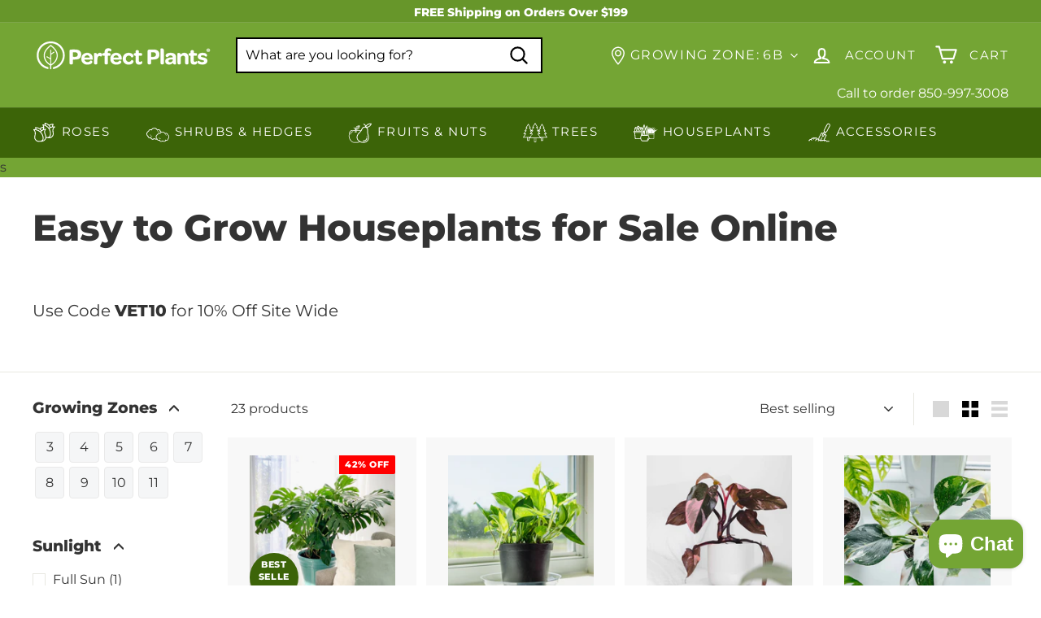

--- FILE ---
content_type: text/html; charset=utf-8
request_url: https://myperfectplants.com/collections/easy-to-grow/sunlight_partial-sun-shade
body_size: 82051
content:
<!doctype html>
<html class="no-js" lang="en" dir="ltr">
  <head>

    <script type="text/javascript">

const uLTS=new MutationObserver(a=>{a.forEach(({addedNodes:a})=>{a.forEach(a=>{1===a.nodeType&&"IFRAME"===a.tagName&&(a.src.includes("youtube.com")||a.src.includes("vimeo.com"))&&(a.setAttribute("loading","lazy"),a.setAttribute("data-src",a.src),a.removeAttribute("src")),1===a.nodeType&&"SCRIPT"===a.tagName&&(("analytics"==a.className||"boomerang"==a.className)&&(a.type="script/lazyload"),a.innerHTML.includes("asyncLoad")&&(a.innerHTML=a.innerHTML.replace("if(window.attachEvent)","document.addEventListener('asyncLazyLoad',function(event){asyncLoad();});if(window.attachEvent)").replaceAll(", asyncLoad",", function(){}")),(a.innerHTML.includes("PreviewBarInjector")||a.innerHTML.includes("adminBarInjector"))&&(a.innerHTML=a.innerHTML.replace("DOMContentLoaded","loadBarInjector")))})})});uLTS.observe(document.documentElement,{childList:!0,subtree:!0});
YETT_BLACKLIST = [ 
 
        /static\.klaviyo\.com/,
        /shopify_pay/,
        /klaviyo/,
        /shop\.app/
 ];
!function(t,e){"object"==typeof exports&&"undefined"!=typeof module?e(exports):"function"==typeof define&&define.amd?define(["exports"],e):e(t.yett={})}(this,function(t){"use strict";var e={blacklist:window.YETT_BLACKLIST,whitelist:window.YETT_WHITELIST},r={blacklisted:[]},n=function(t,r){return t&&(!r||"javascript/blocked"!==r)&&(!e.blacklist||e.blacklist.some(function(e){return e.test(t)}))&&(!e.whitelist||e.whitelist.every(function(e){return!e.test(t)}))},i=function(t){var r=t.getAttribute("src");return e.blacklist&&e.blacklist.every(function(t){return!t.test(r)})||e.whitelist&&e.whitelist.some(function(t){return t.test(r)})},c=new MutationObserver(function(t){t.forEach(function(t){for(var e=t.addedNodes,i=function(t){var i=e[t];if(1===i.nodeType&&"SCRIPT"===i.tagName){var c=i.src,o=i.type;if(n(c,o)){r.blacklisted.push(i.cloneNode()),i.type="javascript/blocked";i.addEventListener("beforescriptexecute",function t(e){"javascript/blocked"===i.getAttribute("type")&&e.preventDefault(),i.removeEventListener("beforescriptexecute",t)}),i.parentElement.removeChild(i)}}},c=0;c<e.length;c++)i(c)})});c.observe(document.documentElement,{childList:!0,subtree:!0});var o=document.createElement;document.createElement=function(){for(var t=arguments.length,e=Array(t),r=0;r<t;r++)e[r]=arguments[r];if("script"!==e[0].toLowerCase())return o.bind(document).apply(void 0,e);var i=o.bind(document).apply(void 0,e),c=i.setAttribute.bind(i);return Object.defineProperties(i,{src:{get:function(){return i.getAttribute("src")},set:function(t){return n(t,i.type)&&c("type","javascript/blocked"),c("src",t),!0}},type:{set:function(t){var e=n(i.src,i.type)?"javascript/blocked":t;return c("type",e),!0}}}),i.setAttribute=function(t,e){"type"===t||"src"===t?i[t]=e:HTMLScriptElement.prototype.setAttribute.call(i,t,e)},i};var l=function(t){if(Array.isArray(t)){for(var e=0,r=Array(t.length);e<t.length;e++)r[e]=t[e];return r}return Array.from(t)},a=new RegExp("[|\\{}()[\\]^$+*?.]","g");t.unblock=function(){for(var t=arguments.length,n=Array(t),o=0;o<t;o++)n[o]=arguments[o];n.length<1?(e.blacklist=[],e.whitelist=[]):(e.blacklist&&(e.blacklist=e.blacklist.filter(function(t){return n.every(function(e){return!t.test(e)})})),e.whitelist&&(e.whitelist=[].concat(l(e.whitelist),l(n.map(function(t){var r=".*"+t.replace(a,"\\$&")+".*";return e.whitelist.find(function(t){return t.toString()===r.toString()})?null:new RegExp(r)}).filter(Boolean)))));for(var s=document.querySelectorAll('script[type="javascript/blocked"]'),u=0;u<s.length;u++){var p=s[u];i(p)&&(p.type="application/javascript",r.blacklisted.push(p),p.parentElement.removeChild(p))}var d=0;[].concat(l(r.blacklisted)).forEach(function(t,e){if(i(t)){var n=document.createElement("script");n.setAttribute("src",t.src),n.setAttribute("type","application/javascript"),document.head.appendChild(n),r.blacklisted.splice(e-d,1),d++}}),e.blacklist&&e.blacklist.length<1&&c.disconnect()},Object.defineProperty(t,"__esModule",{value:!0})});

</script>


<style>
    .hero .slideshow__slide .hero__sidebyside-image .hero__image{
        opacity: 1!important;
        transition: unset!important;
    }
    .hero .slideshow__slide .hero__animation-contents {
        opacity: 1!important;
        transform: unset !important;
    }
    .hero .slideshow__slide .hero__link .btn{
        opacity: 1!important;
        animation: unset !important;
    }
    .hero .slideshow__slide .hero__sidebyside{
      opacity: 1!important;
    }
    .grid__image-ratio img{
        opacity: 1!important;
        animation: unset !important;
    }
    .promo-grid__bg-image{
      opacity: 1!important;
    }
</style>






		<style>:root{--colorBtnPrimary:#b71a1a;--colorBtnPrimaryLight:#e02424;--colorBtnPrimaryDim:#a11717;--colorBtnPrimaryText:#ffffff;--colorCartDot:#ff0000;--colorCartDotText:#fff;--colorLink:#333333;--colorTextBody:#333333;--colorPrice:#1c1d1d;--colorTextSavings:#ba4444;--colorSaleTag:#ff0000;--colorSaleTagText:#ffffff;--colorBody:#ffffff;--colorBodyDim:#f2f2f2;--colorFooter:#74a534;--colorFooterBorder:#67962a;--colorFooterText:#ffffff;--colorBorder:#e8e8e1;--colorNav:#74a534;--colorNavText:#ffffff;--colorToolbar:#3c6408;--colorToolbarText:#ffffff;--colorNavSearch:#ffffff;--colorModalBg:#e0e0e0;--colorScheme1Text:#ffffff;--colorScheme1Bg:#333333;--colorScheme2Text:#ffffff;--colorScheme2Bg:#447109;--colorScheme3Text:#ffffff;--colorScheme3Bg:#74a534;--header-padding-bottom:0;--pageTopPadding:35px;--pageNarrow:700px;--pageWidthPadding:40px;--gridGutter:22px;--indexSectionPadding:60px;--sectionHeaderBottom:40px;--collapsibleIconWidth:12px;--textFrameMargin:10px;--color-body-text:#333333;--color-body:#ffffff;--color-bg:#ffffff}@keyframes fade-in{0%{opacity:0}to{opacity:1}}*,:after,:before,input{box-sizing:border-box}body,html{padding:0;margin:0}header,main{display:block}input[type=search]::-webkit-search-cancel-button,input[type=search]::-webkit-search-decoration{-webkit-appearance:none}.grid:after{content:"";display:table;clear:both}.grid{list-style:none;padding:0;margin:0 0 0 -22px}.grid__item{float:left;padding-left:22px;width:100%;min-height:1px}@media only screen and (max-width:768px){.form__submit--large{display:none}:root{--pageTopPadding:15px;--pageNarrow:330px;--pageWidthPadding:17px;--gridGutter:16px;--indexSectionPadding:40px;--sectionHeaderBottom:25px;--collapsibleIconWidth:10px;--textFrameMargin:7px}.grid{margin-left:-16px}.grid__item{padding-left:16px}}.new-grid{display:flex;flex-wrap:wrap;margin-left:-10px;margin-right:-10px;word-break:break-word}.grid-item{flex:0 0 100%;align-items:stretch;display:flex;margin-bottom:10px;padding-left:10px;padding-right:10px}[data-view=scrollable] .grid-item{flex:0 0 16.66667%;max-width:250px}[data-view=small] .grid-item{flex:0 0 25%}@media only screen and (max-width:768px){[data-view=small] .grid-item{flex:0 0 50%}}.grid-item__content{position:relative;display:flex;flex-direction:column;text-align:left;width:100%;background-color:#fff;background-color:var(--colorBody)}.grid-item__link{display:block;width:100%}.grid-item__meta{margin:12px}.hide{display:none!important}.text-left{text-align:left!important}.text-right{text-align:right!important}.text-center{text-align:center!important}@media only screen and (min-width:769px){.grid-item__meta{margin:20px}.medium-up--one-fifth{width:20%}.medium-up--four-fifths{width:80%}.medium-up--hide{display:none!important}}.visually-hidden{clip:rect(0,0,0,0);overflow:hidden;position:absolute;height:1px;width:1px}html{touch-action:manipulation}body,html{background-color:#fff;background-color:var(--colorBody);color:#333;color:var(--colorTextBody)}.page-width{max-width:1500px;margin:0 auto}.page-width{padding:0 40px;padding:0 var(--pageWidthPadding)}@media only screen and (max-width:768px){.small--hide{display:none!important}.page-width--flush-small{padding:0}}.page-content{padding-top:35px;padding-top:var(--pageTopPadding);padding-bottom:35px;padding-bottom:var(--pageTopPadding)}.page-content--top{padding-bottom:0}.main-content{display:block;min-height:300px;box-shadow:0 0 #74a534;box-shadow:0 calc(var(--header-padding-bottom)*-1) var(--colorNav)}body,button,input,select{font-family:var(--typeBasePrimary),var(--typeBaseFallback);font-size:var(--typeBaseSize);letter-spacing:var(--typeBaseSpacing);line-height:var(--typeBaseLineHeight);-webkit-font-smoothing:antialiased;-webkit-text-size-adjust:100%;text-rendering:optimizeSpeed}body{font-weight:var(--typeBaseWeight)}p{margin:0 0 15px}p:last-child{margin-bottom:0}em{font-style:italic}strong{font-weight:700}small{font-size:.85em}sup{position:relative;font-size:60%;vertical-align:baseline}sup{top:-.5em}label:not(.variant__button-label):not(.text-label){font-weight:700;font-size:calc(var(--typeBaseSize) + 1px)}label{display:block;margin-bottom:10px}.h1,.h4,h1,h2{font-family:var(--typeHeaderPrimary),var(--typeHeaderFallback);font-weight:var(--typeHeaderWeight);letter-spacing:var(--typeHeaderSpacing);line-height:var(--typeHeaderLineHeight)}.h1,.h4,h1,h2{display:block;margin:0 0 15px}.h1 a{text-decoration:none;font-weight:inherit}.h1,h1{font-size:calc(var(--typeHeaderSize)*.85)}h2{font-size:calc(var(--typeHeaderSize)*.63)}.h4{font-size:calc(var(--typeHeaderSize)*.55)}@media only screen and (min-width:769px){.main-content{min-height:700px}.h1,.h4,h1,h2{margin:0 0 20px}.h1,h1{font-size:var(--typeHeaderSize)}h2{font-size:calc(var(--typeHeaderSize)*.85)}}ul{margin:0 0 15px 30px;padding:0;text-rendering:optimizeLegibility}ul ul{margin:4px 0 5px 20px}li{margin-bottom:.25em}.no-bullets{list-style:none;margin-left:0}.inline-list{padding:0;margin:0;display:flex;flex-wrap:wrap;align-items:center}.inline-list li{display:block;margin-bottom:0}a{color:#333;color:var(--colorTextBody);text-decoration:none;background:#0000}.text-link{display:inline;border:0;background:0 0;padding:0;margin:0;color:currentColor;background:#0000}.rte a{color:#333;color:var(--colorLink)}button{overflow:visible}.btn{line-height:1.42;text-decoration:none;text-align:center;white-space:normal;font-size:calc(var(--typeBaseSize) + 2px);font-weight:700;display:inline-block;padding:var(--btnPadding);margin:0;width:auto;min-width:90px;vertical-align:middle;border:1px solid transparent;-webkit-appearance:none;-moz-appearance:none;border-radius:var(--buttonRadius);color:#fff;color:var(--colorBtnPrimaryText);background:#b71a1a;background:var(--colorBtnPrimary)}.btn--secondary{border:1px solid;border-color:#333;border-color:var(--colorTextBody);color:#333;color:var(--colorTextBody);background-color:#fff;background-color:var(--colorBody)}.btn--circle{padding:8px;border-radius:50%;min-width:0;line-height:1}.btn--circle .icon{width:18px;height:18px}.btn--circle:after,.btn--circle:before{content:none;background:0 0;width:auto}.btn--circle.btn--large .icon{width:30px;height:30px}.btn--circle.btn--large{padding:15px}.btn--icon{min-width:0;padding:6px}.btn--icon .icon{display:block;width:23px;height:23px}.btn--small{padding:8px 14px;font-size:calc(var(--typeBaseSize) - 2px)}.btn--large{padding:15px 20px}.collapsible-trigger-btn{text-align:left;display:block;width:100%;padding:15px 0;font-weight:700;font-size:calc(var(--typeBaseSize) + 3px)}@media only screen and (max-width:768px){.collapsible-trigger-btn{padding:12px 17px 12px 0;font-size:calc(var(--typeBaseSize) + 1px)}}.collapsible-content__inner{padding:0 0 15px}@media only screen and (max-width:768px){.collapsible-content__inner{padding:0 17px 12px}}img{border:0}svg:not(:root){overflow:hidden}img{max-width:100%}img[data-sizes=auto]{display:block;width:100%}.lazyload{opacity:0}.no-js .lazyload{display:none}.lazyloaded{opacity:0;animation:.5s cubic-bezier(.29,.65,.58,1) forwards fade-in}body:not(.template-article) .video-wrapper{position:relative;overflow:hidden;max-width:100%;padding-bottom:56.25%;height:0;height:auto}.video-wrapper--modal{background-color:#000;width:1000px}.grid__image-ratio{position:relative;background-color:var(--colorSmallImageBg)}.grid__image-ratio img{opacity:0;position:absolute;top:0;left:0;width:100%;height:100%;-o-object-fit:cover;object-fit:cover}.grid__image-ratio img.lazyloaded{opacity:0;animation:.5s cubic-bezier(.29,.65,.58,1) forwards fade-in}.grid__image-ratio:before{content:"";display:block;height:0;width:100%}.grid__image-ratio--square:before{padding-bottom:100%}form{margin:0}.form-vertical{margin-bottom:15px}.form-vertical label{text-align:left}button,input{-webkit-appearance:none;-moz-appearance:none}button{background:0 0;border:none;display:inline-block}input,select{border:1px solid;border-color:#e8e8e1;border-color:var(--colorBorder);max-width:100%;padding:8px 10px;border-radius:0}input.input-full{width:100%}select{-webkit-appearance:none;appearance:none;background-color:#fff;color:#000;padding:8px 28px 8px 8px;text-indent:.01px;text-overflow:"";text-align:left;border:1px solid;border-color:#e8e8e1;border-color:var(--colorBorder)}select{background-position:100%;background-image:url('https://myperfectplants.com/cdn/shop/t/85/assets/ico-select.svg');background-repeat:no-repeat;background-position:right 10px center;background-size:11px}option{color:#000;background-color:#fff}select::-ms-expand{display:none}.hidden-label{clip:rect(0,0,0,0);overflow:hidden;position:absolute;height:1px;width:1px}.form-vertical input{display:block;margin-bottom:30px}.form-vertical .btn{display:inline-block}small{display:block}.input-group-btn .icon{vertical-align:baseline;vertical-align:initial}.icon{display:inline-block;width:20px;height:20px;vertical-align:middle;fill:currentColor}svg.icon:not(.icon--full-color) circle,svg.icon:not(.icon--full-color) g,svg.icon:not(.icon--full-color) path{fill:inherit;stroke:inherit}.icon-cart circle,.icon-cart path,.icon-chevron-down path,.icon-close path,.icon-filter path,.icon-hamburger path,.icon-plus path,.icon-search path,.icon-user path{fill:none!important;stroke-width:var(--iconWeight);stroke:currentColor!important;stroke-linecap:var(--iconLinecaps);stroke-linejoin:var(--iconLinecaps)}.icon-cart circle{fill:currentColor!important}.icon__fallback-text{clip:rect(0,0,0,0);overflow:hidden;position:absolute;height:1px;width:1px}.footer__section{padding:30px 0;border-top:1px solid;border-top-color:#e8e8e1;border-top-color:var(--colorBorder)}.rte:after{content:"";display:table;clear:both}.rte{margin-bottom:7.5px}.rte:last-child{margin-bottom:0}.rte p{margin-bottom:15px}@media only screen and (min-width:769px){.rte{margin-bottom:15px}.rte p{margin-bottom:25px}.header-layout[data-logo-align=left] .site-header__logo{margin-right:30px}}.rte h2{margin-top:60px;margin-bottom:25px}.rte>div{margin-bottom:15px}.rte>div:last-child{margin-bottom:0}.rte a{text-decoration:none}.rte img{height:auto}.rte a:not(.rte__image):not(.btn){text-decoration:underline;text-underline-offset:2px}.header-layout{display:flex;align-items:center}.header-item{display:flex;align-items:center;flex:1 1 auto}.header-item--compress-nav{visibility:hidden;flex:0 0 auto;width:0;opacity:0;overflow:hidden}.header-item--logo{flex:0 0 auto;word-break:break-all}.header-item--icons{justify-content:flex-end;flex:1 1 auto}.header-item--icons .site-nav{margin-right:-12px}.toolbar-section{position:relative;z-index:7}.header-section{position:sticky;top:0;z-index:6;padding-bottom:0}.site-header{position:relative}.site-header__element{position:relative;background-color:#74a534;background-color:var(--colorNav);z-index:6}.site-header__element--top{padding:5px 0}.site-header__element--sub{padding:0;z-index:3;background:#3c6408;background:var(--colorToolbar);color:#fff;color:var(--colorToolbarText)}.site-header__element--sub[data-type=search] .page-width{padding-bottom:20px;padding-top:20px}.site-header__logo{position:relative;margin:10px 0;display:block;font-size:24px;z-index:7}.site-header__logo a{max-width:100%}.site-header__logo a{text-decoration:none}.site-header__logo img{display:block}.site-header__logo-link{display:flex;align-items:center;color:#fff;color:var(--colorNavText)}@media only screen and (max-width:768px){.header-item--icons .site-nav{margin-right:-10px}.header-wrapper:not(.header-wrapper--compressed) [data-nav=below] .js-search-header{display:none}.site-header__element--top{padding:0}.site-header__logo-link{margin:0 auto}}.site-header__search-container{display:none;align-items:center;position:absolute;top:0;left:0;bottom:0;right:0;background:#74a534;background:var(--colorNav);color:#fff;color:var(--colorNavText);z-index:7}.site-header__search-container .page-width{display:flex;width:100%;position:relative}.site-header__search{display:flex;width:100%}.site-header__search .icon{width:26px;height:26px}.site-header__search-form{position:relative;width:100%;color:#000;border-radius:calc(var(--roundness)*2)}.site-header__search-form ::-webkit-input-placeholder{color:currentColor;opacity:1}.site-header__search-form ::-moz-placeholder{color:currentColor;opacity:1}.site-header__search-form :-ms-input-placeholder{color:currentColor;opacity:1}.site-header__search-form ::-ms-input-placeholder{color:currentColor;opacity:1}.site-header__search-input{border:2px solid #000;width:100%;flex:1 1 auto;padding-right:60px;background-color:#fff;background-color:var(--colorNavSearch);border-radius:calc(var(--roundness)*2)}.site-header__search-btn{padding:0 8px}.site-header__search-btn--submit{position:absolute;right:0;top:0;bottom:0}.site-header__search-btn--submit .icon{width:25px;height:25px}@media only screen and (min-width:769px){.site-header__search-btn--submit{padding:0 15px}.site-header__search-btn--submit .icon{width:28px;height:28px}}.site-header__search-btn--cancel{display:none;position:absolute;top:0;bottom:0;right:-50px;color:#fff;color:var(--colorNavText)}.site-header__search-container .site-header__search-btn--cancel{padding-right:5px}.site-header__search-title{padding-top:10px}.site-header__search-results{position:absolute;top:calc(100% - 62px);z-index:3;padding-top:30px;transform:translateY(0);top:100%;left:0;right:0;background-color:#fff;background-color:var(--colorBody);color:#333;color:var(--colorTextBody);max-height:70vh;max-height:calc(90vh - 100%);overflow:auto;box-shadow:0 10px 20px #00000017}.site-header__search-results-wrapper{padding:15px 0}@media only screen and (min-width:769px){.site-header__search-results{max-height:calc(100vh - 100% - 33px)}.site-header__search-results-wrapper{padding:30px 0}}.predictive-result__layout{display:flex;flex-wrap:wrap;padding:10px;margin-left:-10px;margin-right:-10px}.predictive-results__footer{padding:0 0 30px}.toolbar{position:relative;background:#3c6408;background:var(--colorToolbar);color:#fff;color:var(--colorToolbarText);font-size:calc(var(--typeBaseSize)*.85)}.toolbar:after{position:absolute;left:0;right:0;bottom:0;content:"";display:block;border-bottom:1px solid;border-bottom-color:#fff;border-bottom-color:var(--colorToolbarText);width:100%;opacity:.15}.toolbar__content{display:flex;justify-content:flex-end;align-items:center}.toolbar__item{flex:0 1 auto;padding:0 5px}.toolbar__item--announcements{flex:1 1 auto}.section-header{margin-bottom:40px;margin-bottom:var(--sectionHeaderBottom)}.section-header--flush{margin-bottom:0}.section-header__title{margin-bottom:0}.section-header p{margin:10px 0}.site-nav{margin:0}.site-navigation--below{margin-left:-20px}.site-navigation--below:before{position:absolute;left:0;right:0;content:"";display:block;border-top:1px solid;border-top-color:#fff;border-top-color:var(--colorNavText);width:100%;opacity:.1;z-index:1}.site-nav__item{position:relative;display:inline-block;margin:0}.site-nav__link{display:inline-block;vertical-align:middle;text-decoration:none;padding:16px 20px;white-space:nowrap;color:#fff;color:var(--colorNavText)}@media only screen and (max-width:1199px){.site-nav__link{padding:16px 5px}}.site-nav__link--underline{position:relative}.site-nav__link--underline:after{content:"";display:none;position:absolute;bottom:0;left:0;right:0;margin:0 20px;border-bottom:2px solid;border-bottom-color:#fff;border-bottom-color:var(--colorNavText)}.site-nav--has-dropdown .site-nav__link--underline:after{border-bottom-color:#333;border-bottom-color:var(--colorTextBody)}.site-nav__icons{display:flex;align-items:center}.site-nav__icons>.site-nav__link--icon{flex:0 0 auto}.grid-product__tags.product__tag--sale{top:0;bottom:auto;right:0;left:auto;margin:0}.grid-product__tags.product__tag--sale .grid-product__tag{margin:0}.site-nav__close-cart{display:none}.site-nav__close-cart span{margin-left:6px}.site-nav__link--icon{display:flex;align-items:center}.site-nav__icon-label{margin-left:15px}.site-nav__link--icon{padding-left:12px;padding-right:12px}@media only screen and (max-width:768px){.site-nav__link--icon{padding-left:10px;padding-right:10px}.site-nav__link--icon+.site-nav__link--icon{margin-left:-4px}}.site-nav__link--icon .icon{width:27px;height:27px}.site-nav__link--icon .icon.icon-user{position:relative;top:1px}.site-nav__dropdown{display:block;visibility:hidden;position:absolute;left:0;z-index:6;background-color:#fff;background-color:var(--colorBody);min-width:100%;padding:10px 0 5px;box-shadow:0 10px 20px #00000017}.site-nav__dropdown-animate{transform:translateY(-10px);opacity:0}.cart-link{position:relative;display:inline-block}.cart-link__bubble{display:none;position:absolute;top:50%;right:-4px;font-size:12px;line-height:1;font-weight:700;letter-spacing:0;text-align:center}.cart-link__bubble:before{content:"";display:block;position:absolute;top:50%;left:50%;background-color:red;background-color:var(--colorCartDot);border-radius:50px;width:150%;height:0;padding:10px;transform:translate(-50%,-50%)}[data-icon=cart] .cart-link__bubble{top:-2px;right:0}.cart-link__bubble-num{position:relative;color:#fff;color:var(--colorCartDotText)}.site-header__mobile-nav{left:0;right:0;overflow-x:hidden}.slide-nav__wrapper{position:relative;overflow:hidden}.slide-nav__wrapper:after{content:"";display:block;position:absolute;top:0;right:0;bottom:0;left:0;z-index:1;background-color:#00000007;border-radius:var(--roundness)}.slide-nav{margin:0;list-style:none}.slide-nav__button{display:block;background:0 0;border:0;padding:0;width:100%;text-align:left}.slide-nav__link{position:relative;display:flex;width:100%;padding:10px 20px;align-items:center;justify-content:space-between;font-size:calc(var(--typeBaseSize) + 2px)}.slide-nav__link>span{display:block;flex:1 1 auto}.slide-nav__link .icon{width:11px;height:11px;margin-left:10px}.slide-nav__image{position:absolute;width:40px;height:40px;left:15px;top:50%;margin-top:-20px}.slide-nav__image img{-o-object-fit:cover;object-fit:cover;width:100%;height:100%}.slide-nav__image+span{padding-left:45px}.slide-nav__link--back{font-weight:700;justify-content:flex-start}.slide-nav__link--back>span{text-decoration:underline;text-underline-offset:2px}.slide-nav__link--back .icon{margin-right:15px;margin-left:0}.slide-nav__item{display:block;width:100%;margin:0}.slide-nav__item:first-child{padding-top:10px}.slide-nav__item:last-child{padding-bottom:10px}.slide-nav__dropdown{display:none;visibility:hidden;position:absolute;width:100%;top:0;right:-100%;margin:0;opacity:0}.megamenu{padding:40px 0 0;line-height:1.8}.site-nav--is-megamenu.site-nav__item{position:static}.megamenu__wrapper{display:flex}.megamenu__featured{flex:0 1 19%;padding-bottom:40px}.megamenu__cols{flex:1 1 81%;flex-flow:column wrap;columns:4}.megamenu__col{padding:0 40px 40px 0;page-break-inside:avoid;break-inside:avoid}.megamenu__col-title a{font-weight:700;font-size:calc(var(--typeBaseSize) + 1px)}.modal{display:none;bottom:0;left:0;opacity:1;overflow:hidden;position:fixed;right:0;top:0;z-index:30;color:#fff;align-items:center;justify-content:center}.modal__inner{transform-style:preserve-3d;flex:0 1 auto;margin:15px;max-width:calc(100% - 40px);display:flex;align-items:center;box-shadow:0 12px 25px #00000026;border-radius:var(--roundness)}@media only screen and (min-width:769px){.modal__inner{margin:40px;max-width:calc(100% - 80px)}}.modal--square .modal__inner{background-color:#fff;background-color:var(--colorBody);color:#333;color:var(--colorTextBody);border-radius:var(--roundness)}.modal__centered{position:relative;flex:0 1 auto;min-width:1px;max-width:100%}.modal--square .modal__centered-content{max-height:80vh;padding:30px;min-width:200px;min-height:200px;border-radius:var(--roundness);overflow:auto;-webkit-overflow-scrolling:touch}@media only screen and (min-width:769px){.modal--square .modal__centered-content{padding:45px;max-height:90vh;max-width:1200px}}.modal__close{border:0;padding:6px;position:absolute;top:0;right:0;transform:translate(25%,-25%);z-index:2}.modal__close .icon{width:28px;height:28px}.modal .page-width{padding:0}.collapsible-trigger{color:inherit;position:relative}.collapsible-trigger__layout{display:flex;align-items:center;justify-content:space-between}.collapsible-trigger__layout>span{display:block;padding-right:10px}.collapsible-trigger__layout--inline{position:relative;justify-content:flex-start}.collapsible-trigger__layout--inline>span{padding-right:15px}.collapsible-trigger__layout--inline .collapsible-trigger__icon{position:static;transform:none}.collapsible-trigger__icon{display:block;position:absolute;right:0;top:50%;transform:translateY(-50%);width:12px;width:var(--collapsibleIconWidth);height:12px;height:var(--collapsibleIconWidth)}.collapsible-trigger__icon .icon{display:block;width:12px;width:var(--collapsibleIconWidth);height:12px;height:var(--collapsibleIconWidth)}.collapsible-trigger.is-open .collapsible-trigger__icon>.icon-chevron-down{transform:rotate(180deg)}.collapsible-content{transform:translateY(-10px)}.collapsible-content.is-open{visibility:visible;opacity:1;transform:translateY(0)}.collapsible-content--all{visibility:hidden;overflow:hidden;-webkit-backface-visibility:hidden;backface-visibility:hidden;opacity:0;height:0}.collapsible-content--all.is-open{border-bottom:1px solid;border-color:#e8e8e1;border-color:var(--colorBorder)}.filter-wrapper .collapsible-content--all.is-open{border:0}@media only screen and (min-width:769px){.collapsible-content--all.is-open{overflow:visible;overflow:initial;visibility:visible;opacity:1;height:auto}.collapsible-content__inner{padding:0 0 35px}}.pswp{display:none;position:absolute;width:100%;height:100%;left:0;top:0;overflow:hidden;touch-action:none;z-index:1500;-webkit-text-size-adjust:100%;-webkit-backface-visibility:hidden;outline:0}.pswp__bg{position:absolute;left:0;top:0;width:100%;height:100%;background:#fff;background:var(--colorBody);opacity:0;transform:translateZ(0);-webkit-backface-visibility:hidden}.pswp__scroll-wrap{position:absolute;left:0;top:0;width:100%;height:100%;overflow:hidden}.pswp__container{touch-action:none;position:absolute;left:0;right:0;top:0;bottom:0}.pswp__container{-webkit-touch-callout:none}.pswp__bg{will-change:opacity}.pswp__container{-webkit-backface-visibility:hidden}.pswp__item{position:absolute;left:0;right:0;top:0;bottom:0;overflow:hidden}.pswp__button{position:relative}.pswp__button:after{content:"";display:block;position:absolute;top:0;left:0;right:0;bottom:0}.pswp__button--arrow--left .icon,.pswp__button--arrow--right .icon{width:13px;height:13px;margin:8px}.pswp__ui{position:absolute;display:flex;justify-content:center;align-items:center;bottom:30px;left:0;right:0;transform:translateY(0)}.pswp__ui .btn{margin:15px;border:0;box-shadow:0 3px 6px #00000026}.pswp__ui--hidden{transform:translateY(150%)}::-webkit-input-placeholder{color:inherit;opacity:.5}:-moz-placeholder{color:inherit;opacity:.5}:-ms-input-placeholder{color:inherit;opacity:.5}::-ms-input-placeholder{color:inherit;opacity:1}input,select{background-color:inherit;color:inherit}.slideshow-wrapper{position:relative}.slideshow__pause-stop{display:block}.slideshow__pause-play{display:none}.slideshow__slide{display:none;width:100%;height:100%;position:relative;overflow:hidden}.slideshow__slide:first-child{display:block}.collection-content{padding-top:5px}@media only screen and (min-width:769px){.collection-content{padding-top:25px;margin-top:35px;border-top:1px solid;border-top-color:#e8e8e1;border-top-color:var(--colorBorder)}}.collection-filter{margin-bottom:15px}.collection-filter__inner{display:flex;align-items:center;justify-content:flex-end;flex-wrap:wrap}@media only screen and (max-width:768px){.collection-filter{position:sticky;top:65px;z-index:2;margin-left:-17px;margin-right:-17px;margin-bottom:0}.collection-filter__inner{position:relative;z-index:2;background:#fff;background:var(--colorBody);padding:0 17px}.collection-filter__inner:after{content:"";position:absolute;height:20px;top:100%;left:0;right:0;background:linear-gradient(rgba(0,0,0,.05),transparent)}}.collection-filter__inner select{display:block;width:100%;border:0}.collection-filter__btn{padding:12px 0;font-weight:700;font-size:calc(var(--typeBaseSize) + 1px)}.collection-filter__btn .icon{width:25px;height:25px;margin-top:-1px;margin-right:5px}.collection-filter__item{flex:1 1 auto}.collection-filter__item--drawer{flex:0 1 50%;padding-right:7.5px}.collection-filter__item--count{flex:1 1 50%;text-align:center}.collection-filter__item--right{display:flex;align-items:center;justify-content:flex-end;flex:0 1 50%;padding-left:7.5px}.collection-filter__item--right>.inline-list{margin-right:-7px}.collection-grid{margin-bottom:60px;margin-bottom:var(--indexSectionPadding)}@media only screen and (min-width:769px){.collection-filter__sort{padding-right:15px;margin-right:15px;border-right:1px solid;border-right-color:#e8e8e1;border-right-color:var(--colorBorder)}.collection-sidebar{padding-right:10px;margin-bottom:20px}.grid__item--sidebar{position:sticky;top:90px;max-height:90vh;overflow-y:auto}}@media only screen and (max-width:768px){.collection-filter__item--count{order:3;flex:1 1 100%}.tag-list--active-tags{margin:20px 20px 10px}.collection-mobile-filters{position:absolute;left:0;right:0;bottom:0;height:0;overflow:visible}[data-grid-style*=grey] .collection-grid{padding-top:10px}.collection-sidebar__group .tag-list:not(.tag-list--swatches){columns:2}}.collection-sidebar__group{overflow:hidden}.grid-view-btn{display:block;padding:10px 8px;opacity:.15}.grid-view-btn.is-active{opacity:1}.grid-view-btn svg{display:block}@media only screen and (min-width:769px){.collection-sidebar__group .collapsible-trigger-btn,.prod-sidebar .collapsible-trigger-btn{padding-top:5px}.site-header__logo{text-align:left}}.site-header__logo a{color:#fff;color:var(--colorNavText)}.site-nav__dropdown-link{display:block;padding:8px 15px;white-space:nowrap;font-size:calc(var(--typeBaseSize) - 1px)}.megamenu .site-nav__dropdown-link{padding:1px 0;white-space:normal}.site-header__drawers{height:0;overflow:visible}@media only screen and (max-width:768px){.grid-view-btn svg{width:18px;height:18px}.site-header__drawers{padding:0}}.site-header__drawers-container{position:relative}.site-header__drawer{display:none;position:absolute;top:-61px;padding:20px;width:100%;max-height:75vh;max-height:var(--maxDrawerHeight);overflow-y:auto;background-color:#fff;background-color:var(--colorBody);color:#333;color:var(--colorTextBody);box-shadow:0 10px 25px #00000026;z-index:5;transform:translateY(-100%)}@media only screen and (max-width:768px){.site-header__drawer{top:0;z-index:3}}.site-header__drawer-animate{transform:translateY(-20px);opacity:0}.tag-list__header{text-align:left}.tag-list button{display:block;padding:1px 0}.tag--active>button{font-weight:900}.tag-list--active-tags:empty{display:none}[data-grid-style*=grey] .grid-product{position:relative}[data-grid-style*=grey] .grid-product:after{content:"";display:block;position:absolute;top:0;bottom:0;left:6px;right:6px;background-color:#00000007}.grid-product__image-wrap{position:relative;margin:var(--productTileMargin) var(--productTileMargin) 0}.grid-item__meta-secondary{margin-top:5px}.grid-product__title{word-break:break-word;-webkit-hyphens:auto;hyphens:auto}.grid-product__image{display:block;margin:0 auto;width:100%;opacity:0}.grid-product__image.lazyloaded{opacity:1}.grid-product__secondary-image{position:absolute;top:-1px;left:-1px;right:-1px;bottom:-1px;opacity:0;background-color:#fff;background-color:var(--colorBody)}.grid-product__secondary-image img{height:100%;width:100%;-o-object-fit:cover;object-fit:cover}.grid-product__price{color:#1c1d1d;color:var(--colorPrice)}.grid-product__price--current{display:inline-block;font-weight:700;margin-right:5px;font-size:calc(var(--typeBaseSize) + 2px)}.grid-product__price--original{display:inline-block;font-weight:700;text-decoration:line-through;font-size:.9em;margin-right:8px}.grid-product__price--from span:not(.money){font-size:calc(var(--typeBaseSize) - 5px)}.grid-product__tags{position:absolute;top:0;right:auto;left:0;bottom:auto;z-index:1}.grid-product__tag.best_seller_tag{border-radius:50%;font-size:11px;background:#3c6408;width:60px;height:60px;text-align:center;line-height:15px;display:flex;align-items:center;justify-content:center;margin:0}.grid-product__tags.product_tags_best_seller{margin-left:0;top:auto;bottom:0;left:0;right:auto}.grid-product__tag{float:left;clear:left;line-height:1;padding:5px 7px;margin-top:5px;border-radius:0 2px 2px 0;background-color:#b71a1a;background-color:var(--colorBtnPrimary);color:#fff;color:var(--colorBtnPrimaryText);font-size:10px;text-transform:uppercase;font-weight:700;letter-spacing:.05em;z-index:1}.grid-product__tag--sale{background-color:red;background-color:var(--colorSaleTag);color:#fff;color:var(--colorSaleTagText)}.grid-product__actions{position:absolute;top:-10px;right:-10px;z-index:1}.grid-product__actions>button{display:block;margin-bottom:5px}@media only screen and (min-width:769px){.grid-product__tag{padding:6px 7px;font-size:11px}.grid-product__price--current{font-size:calc(var(--typeBaseSize) + 2px)}.grid-product__price--from span:not(.money){font-size:calc(var(--typeBaseSize) - 3px)}.grid-product__actions{opacity:0;transform:translateY(5px)}}@media only screen and (max-width:768px){.quick-add-btn .btn--circle{line-height:0}.quick-add-btn .icon{width:12px;height:12px}.scrollable-grid--small{overflow:hidden;overflow-x:auto;flex-wrap:nowrap;justify-content:flex-start;margin:-10px -17px 0 0;padding:10px 17px 0 0}.page-width--flush-small .scrollable-grid--small{margin-left:0;margin-right:0;padding-left:17px}.scrollable-grid--small .grid-item{flex:0 0 45%}[data-view*=scrollable]:after{content:"";display:block;height:1px;min-width:40px;min-width:var(--pageWidthPadding)}.form__submit--small{display:block}}.announcement-bar{position:relative;font-size:13px;font-weight:700;text-align:center;padding:7px 0}.announcement-slider__slide{position:relative;overflow:hidden;width:100%}.announcement-slider__content{opacity:0;transform:translateY(100%)}.announcement-slider__content p{margin:0}@media only screen and (min-width:769px){.announcement-bar{padding:6px 0;font-size:14px;text-align:left}.form__submit--small{display:none}.site-header__cart{max-width:450px}}.cart__item-sub{flex:1 1 100%;display:flex;justify-content:space-between;align-items:center}.cart__item-row{margin-bottom:20px}.cart__item-row--footer{padding:0 60px}.btn-cart{width:100%}.site-header__cart{right:0}.site-header__cart-empty{display:none;padding:20px}.cart__item--subtotal{font-weight:700;font-size:calc(var(--typeBaseSize) + 2px)}.site-header__cart{padding:0;overflow:hidden}.cart__drawer-form{max-height:75vh;max-height:var(--maxDrawerHeight);display:flex;flex-direction:column}.cart__scrollable{overflow-y:auto;padding:20px 20px 0}.cart__footer{padding:20px;border-top:1px solid;border-top-color:#e8e8e1;border-top-color:var(--colorBorder)}.grid-product__price sup{margin-left:1px;font-size:60%;top:-.4em}.quick-add-modal .modal__centered-content{min-width:70vw;min-height:350px;max-width:100%}@media only screen and (min-width:769px){.quick-add-modal .modal__centered-content{min-width:500px}}span.nav-icon svg{height:30px;line-height:0;width:30px;display:inline-block;vertical-align:middle}span.nav-icon svg path{fill:#fff}.header-dropdown-box .top-header-icon-block span{display:inline-block;vertical-align:middle;line-height:16px;text-transform:uppercase;letter-spacing:.1em;color:var(--colorNavText)}.header-dropdown-box .top-header-icon-block svg{width:22px;height:25px;display:inline-block;vertical-align:middle}.header-dropdown-box .top-header-icon-block .angle-icon svg{width:17px;height:17px}.header-dropdown-box .top-header-icon-block svg path{fill:var(--colorNavText)}.header-dropdown-box{position:relative;padding:0}.header-dropdown-box .site-header__box{display:none;position:absolute;top:100%;right:-10px;padding:0;z-index:9;background-color:#fff;font-size:15px;width:265px;text-align:left;border-radius:4px;border:0;box-shadow:3px 3px 9px #32323240}a#header-dropdown-box{padding:17px 0;display:inline-block;vertical-align:middle}.site-header-header h2{font-size:13px;font-weight:400;margin:0}.site-header-header{padding:12px;background:var(--colorNav);color:#fff;margin:0;border-radius:4px 4px 0 0;min-height:45px}.site-header-header h2 span{display:block;font-size:22px;font-weight:700}.site-header-header h2 span .nursery-growing-zone-num{display:inline}.box-content{padding:12px}.edit-zipcode svg{height:15px;width:15px}.box-content form input,.box-content form label:not(.variant__button-label):not(.text-label){font-size:14px}.zone-form label span{display:inline-block;vertical-align:middle}.box-content form input{margin:0 0 10px;display:none}.box-content form .btn{font-size:13px;margin:0;width:100%;display:none}.box-content .form-vertical{margin:0}.prod-brand ul{padding:0;margin:0}.prod-brand .sidebar_filter_cls li{list-style:none}.sidebar_filter_cls.sb_type_ul{display:-webkit-box;display:-webkit-flex;display:-ms-flexbox;display:flex;-webkit-flex-flow:row wrap;-ms-flex-flow:row wrap;flex-flow:row wrap}.sidebar_filter_cls.sb_type_ul li{width:20%;padding:0 3px;margin:0 0 5px;position:relative;text-align:center}.sidebar_filter_cls.sb_type_ul li a{display:block;height:0;padding-bottom:100%;position:relative;background:#f5f6f7;border:1px solid #e9e9e9;border-radius:4px}.sidebar_filter_cls.sb_type_ul li a span{position:absolute;right:0;left:0;top:50%;bottom:auto;transform:translateY(-50%);margin:auto}a.remove_all_tag{display:none;text-decoration:underline;margin-top:10px}.sidebar_filter_cls li>a{position:relative;display:inline-block;padding-left:25px;font-family:var(--typeBasePrimary),var(--typeBaseFallback);font-size:var(--typeBaseSize);letter-spacing:var(--typeBaseSpacing);line-height:var(--typeBaseLineHeight);text-transform:capitalize}.sidebar_filter_cls li>a:before{content:"";position:absolute;left:0;top:50%;transform:translateY(-50%);display:block;width:16px;height:16px;background-color:#fff;border:1px solid var(--colorBorder)}.tag-list--active-tags,ul.active_tag{margin:0;list-style:none}.sidebar_filter_cls.sb_type_ul li>a:after,.sidebar_filter_cls.sb_type_ul li>a:before{display:none}.stamped-product-reviews-badge{margin-bottom:10px}[data-product-handle="1-year-warranty"]{display:none}.popup.guarantee-popup{position:fixed;left:0;top:0;width:100%;height:100%;background:#000000a6;z-index:2000;display:flex;flex-direction:column;align-items:center;justify-content:center;padding:.5rem}.popup.guarantee-popup:not(.open){opacity:0;visibility:hidden}.popup-content-container{background:#fff;max-width:35rem;box-shadow:0 5px 8px #00000036}.popup.guarantee-popup:not(.open) .popup-content-container{transform:translateY(1.5rem)}.popup-heading{display:flex;justify-content:space-between;padding:.65rem 1.25rem;align-items:center;background:#054d25}.popup-content{max-height:70vh;overflow:auto;padding:1.25rem}.popup-heading a.close-button{display:block;padding:.5rem;transform:translate(.5rem);line-height:1;font-size:1.3em;color:#fff;text-decoration:inherit;font-weight:inherit}.popup-heading h2.heading{font-weight:600;font-size:1.1em;flex:1;padding-right:1rem;color:#fff;margin:0}.popup-content .content-container img{float:right;width:240px;max-width:40%;margin:0 0 1rem 1rem}a.shopping-btn{width:100%;text-align:center;display:inline-block;margin-top:10px}.shipping-msg{width:auto;text-align:center;background:#74a534;color:#fff;padding:7px 0;display:block;margin:-20px -20px 15px}.call-to-order{margin-top:15px;text-align:center}.call-to-order svg{height:16px;width:16px}.call-to-order span{display:inline-block;vertical-align:middle;line-height:0}@media only screen and (max-width:1199px){.site-nav__link--icon{padding-left:7px;padding-right:7px}.site-nav__icon-label{margin-left:7px}a#header-dropdown-box{padding:0}.site-nav__icon-label{margin-left:0;font-size:0}.site-nav__icons .site-nav__link--icon{letter-spacing:0}.header-dropdown-box .top-header-icon-block span{font-size:13px}span.nav-icon svg{width:20px;height:20px}.site-navigation--below{margin:0 -5px}}@media only screen and (min-width:769px)and (max-width:850px){.site-nav__link--icon{padding-left:0;padding-right:0}.site-header__logo a{width:110px!important}.header-item--logo{flex:0 1 110px!important}}@media only screen and (max-width:768px){.header-dropdown-box .top-header-icon-block span.nursery-growing-zone-num{font-size:14px}.header-dropdown-box .top-header-icon-block svg{width:24px;height:24px}.header-item--icons .header-dropdown-box{display:none}.header-mobile-dropdown{margin-top:40px;box-shadow:3px 3px 9px #32323240}.grid__item--sidebar{display:none}.sidebar_filter_cls.sb_type_ul li{width:16.667%}.remove_filter_tag{padding-left:17px;padding-right:17px}.prod-brand ul{columns:2}}@media screen and (max-width:400px){.grid-product__tag.best_seller_tag{padding:0;width:28px;height:28px;font-size:5px;line-height:normal}}.shipping-msg{background:#000}:root{--typeHeaderPrimary:Montserrat;--typeHeaderFallback:sans-serif;--typeHeaderSize:45px;--typeHeaderWeight:800;--typeHeaderLineHeight:1.2;--typeHeaderSpacing:0.0em;--typeBasePrimary:"system_ui";--typeBaseFallback:-apple-system,'Segoe UI',Roboto,'Helvetica Neue','Noto Sans','Liberation Sans',Arial,sans-serif,'Apple Color Emoji','Segoe UI Emoji','Segoe UI Symbol','Noto Color Emoji';--typeBaseSize:16px;--typeBaseWeight:400;--typeBaseSpacing:0.0em;--typeBaseLineHeight:1.5;--colorSmallImageBg:#ffffff;--colorSmallImageBgDark:#f7f7f7;--colorLargeImageBg:#e7e7e7;--colorLargeImageBgLight:#ffffff;--iconWeight:5px;--iconLinecaps:round;--buttonRadius:3px;--btnPadding:11px 25px;--roundness:0px;--gridThickness:0px;--productTileMargin:10%;--collectionTileMargin:18%;--swatchSize:40px}@media screen and (max-width:768px){.desktop-only{display:none}:root{--typeBaseSize:14px;--roundness:0px;--btnPadding:9px 17px}}.site-nav__link{font-size:15px}.site-nav__link{text-transform:uppercase;letter-spacing:.1em}@media only screen and (max-width:959px){input,select{font-size:16px!important}.site-nav__link{font-size:12px;letter-spacing:.5px}}.header-item--logo{flex:0 1 150px}.site-header__logo a{width:150px}@media screen and (min-width:769px){.mobile-only{display:none}.collection-filter__item--drawer{display:none}.collection-filter__item--count{text-align:left}}.cls-1{fill:none;stroke:#000;stroke-width:2px}.cls-1{fill:none;stroke:#000;stroke-miterlimit:10;stroke-width:2px}
		</style>
      

            <link rel="preload" as="image" href="//myperfectplants.com/cdn/shop/products/ponytail_website4_720x.jpg?v=1746467855">
            <link rel="preload" as="image" href="//myperfectplants.com/cdn/shop/files/SnakePlant_Laurentii_1_720x.jpg?v=1758229934">
            <link rel="preload" as="image" href="//myperfectplants.com/cdn/shop/products/ZZ_website3_720x.jpg?v=1758229388">
            <link rel="preload" as="image" href="//myperfectplants.com/cdn/shop/products/black-coral-supporting-1_720x.jpg?v=1707163997">

      
      



<link rel="preconnect" href="//cdn.shopify.com/" crossorigin>
<link rel="preconnect" href="//v.shopify.com/" crossorigin>
<link rel="dns-prefetch" href="//myperfectplants.com" crossorigin>
<link rel="dns-prefetch" href="//myperfectplants.myshopify.com" crossorigin>
<link rel="dns-prefetch" href="//cdn.shopify.com" crossorigin>
<link rel="dns-prefetch" href="//v.shopify.com" crossorigin>
<link rel="dns-prefetch" href="//fonts.shopifycdn.com" crossorigin>

    <meta name="google-site-verification" content="TFbd93RzQfski8LfuCqG2f1qhTzt7bOK3eb1YKwshu0" />
    
<script type="text/lazyload">
    (function(c,l,a,r,i,t,y){
        c[a]=c[a]||function(){(c[a].q=c[a].q||[]).push(arguments)};
        t=l.createElement(r);t.async=1;t.src="https://www.clarity.ms/tag/"+i;
        y=l.getElementsByTagName(r)[0];y.parentNode.insertBefore(t,y);
    })(window, document, "clarity", "script", "rccj2nnh53");
</script>

  <script data-src="https://cdn.userway.org/widget.js" data-account="1W0kBVEAq2"></script>

<link rel='preconnect dns-prefetch' href='https://api.config-security.com/' crossorigin />
<link rel='preconnect dns-prefetch' href='https://conf.config-security.com/' crossorigin />
<link rel='preconnect dns-prefetch' href='https://whale.camera/' crossorigin />

<script>
/* >> TriplePixel :: start*/
window.TriplePixelData={TripleName:"myperfectplants.myshopify.com",ver:"2.11",plat:"SHOPIFY",isHeadless:false},function(W,H,A,L,E,_,B,N){function O(U,T,P,H,R){void 0===R&&(R=!1),H=new XMLHttpRequest,P?(H.open("POST",U,!0),H.setRequestHeader("Content-Type","application/json")):H.open("GET",U,!0),H.send(JSON.stringify(P||{})),H.onreadystatechange=function(){4===H.readyState&&200===H.status?(R=H.responseText,U.includes(".txt")?eval(R):P||(N[B]=R)):(299<H.status||H.status<200)&&T&&!R&&(R=!0,O(U,T-1,P))}}if(N=window,!N[H+"sn"]){N[H+"sn"]=1,L=function(){return Date.now().toString(36)+"_"+Math.random().toString(36)};try{A.setItem(H,1+(0|A.getItem(H)||0)),(E=JSON.parse(A.getItem(H+"U")||"[]")).push({u:location.href,r:document.referrer,t:Date.now(),id:L()}),A.setItem(H+"U",JSON.stringify(E))}catch(e){}var i,m,p;A.getItem('"!nC`')||(_=A,A=N,A[H]||(E=A[H]=function(t,e,a){return void 0===a&&(a=[]),"State"==t?E.s:(W=L(),(E._q=E._q||[]).push([W,t,e].concat(a)),W)},E.s="Installed",E._q=[],E.ch=W,B="configSecurityConfModel",N[B]=1,O("https://conf.config-security.com/model",5),i=L(),m=A[atob("c2NyZWVu")],_.setItem("di_pmt_wt",i),p={id:i,action:"profile",avatar:_.getItem("auth-security_rand_salt_"),time:m[atob("d2lkdGg=")]+":"+m[atob("aGVpZ2h0")],host:A.TriplePixelData.TripleName,plat:A.TriplePixelData.plat,url:window.location.href,ref:document.referrer,ver:A.TriplePixelData.ver},O("https://api.config-security.com/event",5,p),O("https://whale.camera/live/dot.txt",5)))}}("","TriplePixel",localStorage);
/* << TriplePixel :: end*/
</script>

<!-- Google tag (gtag.js) -->
<script type="text/lazyload" async src="https://www.googletagmanager.com/gtag/js?id=G-ZSVE80V5XK"></script>

<script type="text/lazyload">
  window.dataLayer = window.dataLayer || [];
  function gtag(){dataLayer.push(arguments);}
  gtag('js', new Date());

  gtag('config', 'G-ZSVE80V5XK');
</script>

  <meta charset="utf-8">
  <meta http-equiv="X-UA-Compatible" content="IE=edge,chrome=1">
  <meta name="viewport" content="width=device-width,initial-scale=1">
  <meta name="theme-color" content="#b71a1a">
  <link rel="canonical" href="https://myperfectplants.com/collections/easy-to-grow/sunlight_partial-sun-shade">
  
  <link rel="preload" as="style" href="//myperfectplants.com/cdn/shop/t/100/assets/application.css?v=4882976388906061661762878634">
  <link rel="preload" as="script" href="//myperfectplants.com/cdn/shop/t/100/assets/application.js?v=82696619069091059861762522602">
  <link rel="preconnect" href="https://cdn.shopify.com">
  <link rel="preconnect" href="https://fonts.shopifycdn.com">
  <link rel="dns-prefetch" href="https://ajax.googleapis.com">
  <link rel="dns-prefetch" href="https://maps.googleapis.com">
  <link rel="dns-prefetch" href="https://maps.gstatic.com">

  <!-- Google Tag Manager -->
  <script type="text/lazyload">(function(w,d,s,l,i){w[l]=w[l]||[];w[l].push({'gtm.start':
  new Date().getTime(),event:'gtm.js'});var f=d.getElementsByTagName(s)[0],
  j=d.createElement(s),dl=l!='dataLayer'?'&l='+l:'';j.async=true;j.src=
  'https://www.googletagmanager.com/gtm.js?id='+i+dl;f.parentNode.insertBefore(j,f);
  })(window,document,'script','dataLayer','GTM-5WLQ2QT');</script>
  <!-- End Google Tag Manager -->
  
  <!-- Google Ads Dynamic Remarketing - Shopify - theme.liquid - added by asylthe @ JumpFly -->
  <script>
    window.dataLayer = window.dataLayer || [];
  </script>


<script>
  dataLayer.push({
    'event': 'fireRemarketingTag',
    'google_tag_params': {
      'ecomm_pagetype': 'category'
    }
  });
</script>


<!-- end Google Ads Dynamic Remarketing - Shopify - theme.liquid - added by asylthe @ JumpFly --><link rel="shortcut icon" href="//myperfectplants.com/cdn/shop/files/favicon_32x32.png?v=1629382283" type="image/png" /><title>Easy House Plants to Take Care of | Perfect Plants
 &ndash; Tagged &quot;Sunlight_Partial Sun/Shade&quot;</title>
<meta name="description" content="These indoor plants are our top picks for being easy to grow. Shop today &amp; add to your houseplant collection. Buy direct from the grower and save!"><meta property="og:site_name" content="Perfect Plants Nursery">
  <meta property="og:url" content="https://myperfectplants.com/collections/easy-to-grow/sunlight_partial-sun-shade">
  <meta property="og:title" content="Easy House Plants to Take Care of | Perfect Plants">
  <meta property="og:type" content="website">
  <meta property="og:description" content="These indoor plants are our top picks for being easy to grow. Shop today &amp; add to your houseplant collection. Buy direct from the grower and save!"><meta property="og:image" content="http://myperfectplants.com/cdn/shop/files/Perfect_Plants_Social_Sharing_Image.jpg?v=1737127092">
    <meta property="og:image:secure_url" content="https://myperfectplants.com/cdn/shop/files/Perfect_Plants_Social_Sharing_Image.jpg?v=1737127092">
    <meta property="og:image:width" content="1200">
    <meta property="og:image:height" content="628"><meta name="twitter:site" content="@myperfectplants">
  <meta name="twitter:card" content="summary_large_image">
  <meta name="twitter:title" content="Easy House Plants to Take Care of | Perfect Plants">
  <meta name="twitter:description" content="These indoor plants are our top picks for being easy to grow. Shop today &amp; add to your houseplant collection. Buy direct from the grower and save!">
<style data-shopify>@font-face {
  font-family: Montserrat;
  font-weight: 800;
  font-style: normal;
  font-display: swap;
  src: url("//myperfectplants.com/cdn/fonts/montserrat/montserrat_n8.853056e398b4dadf6838423edb7abaa02f651554.woff2") format("woff2"),
       url("//myperfectplants.com/cdn/fonts/montserrat/montserrat_n8.9201aba6104751e1b3e48577a5a739fc14862200.woff") format("woff");
}

  @font-face {
  font-family: Montserrat;
  font-weight: 400;
  font-style: normal;
  font-display: swap;
  src: url("//myperfectplants.com/cdn/fonts/montserrat/montserrat_n4.81949fa0ac9fd2021e16436151e8eaa539321637.woff2") format("woff2"),
       url("//myperfectplants.com/cdn/fonts/montserrat/montserrat_n4.a6c632ca7b62da89c3594789ba828388aac693fe.woff") format("woff");
}


  @font-face {
  font-family: Montserrat;
  font-weight: 600;
  font-style: normal;
  font-display: swap;
  src: url("//myperfectplants.com/cdn/fonts/montserrat/montserrat_n6.1326b3e84230700ef15b3a29fb520639977513e0.woff2") format("woff2"),
       url("//myperfectplants.com/cdn/fonts/montserrat/montserrat_n6.652f051080eb14192330daceed8cd53dfdc5ead9.woff") format("woff");
}

  @font-face {
  font-family: Montserrat;
  font-weight: 400;
  font-style: italic;
  font-display: swap;
  src: url("//myperfectplants.com/cdn/fonts/montserrat/montserrat_i4.5a4ea298b4789e064f62a29aafc18d41f09ae59b.woff2") format("woff2"),
       url("//myperfectplants.com/cdn/fonts/montserrat/montserrat_i4.072b5869c5e0ed5b9d2021e4c2af132e16681ad2.woff") format("woff");
}

  @font-face {
  font-family: Montserrat;
  font-weight: 600;
  font-style: italic;
  font-display: swap;
  src: url("//myperfectplants.com/cdn/fonts/montserrat/montserrat_i6.e90155dd2f004112a61c0322d66d1f59dadfa84b.woff2") format("woff2"),
       url("//myperfectplants.com/cdn/fonts/montserrat/montserrat_i6.41470518d8e9d7f1bcdd29a447c2397e5393943f.woff") format("woff");
}

</style>
   
<link rel="preload" href="//myperfectplants.com/cdn/shop/t/100/assets/application.css?v=4882976388906061661762878634" type="text/css" as="style" onload="this.onload=null; this.rel='stylesheet'; "/>
<noscript><link rel="stylesheet" href="//myperfectplants.com/cdn/shop/t/100/assets/application.css?v=4882976388906061661762878634"></noscript><style data-shopify>:root {
    --typeHeaderPrimary: Montserrat;
    --typeHeaderFallback: sans-serif;
    --typeHeaderSize: 45px;
    --typeHeaderWeight: 800;
    --typeHeaderLineHeight: 1.2;
    --typeHeaderSpacing: 0.0em;

    --typeBasePrimary:Montserrat;
    --typeBaseFallback:sans-serif;
    --typeBaseSize: 16px;
    --typeBaseWeight: 400;
    --typeBaseSpacing: 0.0em;
    --typeBaseLineHeight: 1.5;

    --colorSmallImageBg: #ffffff;
    --colorSmallImageBgDark: #f7f7f7;
    --colorLargeImageBg: #e7e7e7;
    --colorLargeImageBgLight: #ffffff;

    --iconWeight: 5px;
    --iconLinecaps: round;

    
      --buttonRadius: 3px;
      --btnPadding: 11px 25px;
    

    
      --roundness: 0px;
    

    
      --gridThickness: 0px;
    

    --productTileMargin: 10%;
    --collectionTileMargin: 18%;

    --swatchSize: 40px;
  }

  @media screen and (max-width: 768px) {
    :root {
      --typeBaseSize: 14px;

      
        --roundness: 0px;
        --btnPadding: 9px 17px;
      
    }
  }</style><script>
    document.documentElement.className = document.documentElement.className.replace('no-js', 'js');

    window.theme = window.theme || {};
    theme.routes = {
      home: "/",
      collections: "/collections",
      cart: "/cart.js",
      cartPage: "/cart",
      cartAdd: "/cart/add.js",
      cartChange: "/cart/change.js",
      search: "/search"
    };
    theme.strings = {
      soldOut: "Sold Out",
      unavailable: "Unavailable",
      inStockLabel: "In stock, ready to ship",
      stockLabel: "Low stock - [count] items left",
      willNotShipUntil: "Ready to ship [date]",
      willBeInStockAfter: "Back in stock [date]",
      waitingForStock: "Inventory on the way",
      savePrice: "[saved_amount] off",
      cartEmpty: "Your cart is currently empty.",
      cartTermsConfirmation: "You must agree with the terms and conditions of sales to check out",
      searchCollections: "Collections:",
      searchPages: "Pages:",
      searchArticles: "Articles:"
    };
    theme.settings = {
      dynamicVariantsEnable: true,
      cartType: "dropdown",
      isCustomerTemplate: false,
      moneyFormat: "${{amount}}",
      saveType: "percent",
      productImageSize: "square",
      productImageCover: true,
      predictiveSearch: true,
      predictiveSearchType: "product,article",
      superScriptSetting: true,
      superScriptPrice: true,
      quickView: false,
      quickAdd: true,
      themeName: 'Expanse',
      themeVersion: "2.0.0"
    };
  </script>

  <script>window.performance && window.performance.mark && window.performance.mark('shopify.content_for_header.start');</script><meta name="facebook-domain-verification" content="f5j9qoy1xl02u7t2qmo56nvezm7d54">
<meta name="facebook-domain-verification" content="2oev0sde5twwj2r62zwcuepiszdkhy">
<meta id="shopify-digital-wallet" name="shopify-digital-wallet" content="/58553434263/digital_wallets/dialog">
<meta name="shopify-checkout-api-token" content="1b3273203d8a6a48ac41f20bc2b2c78f">
<meta id="in-context-paypal-metadata" data-shop-id="58553434263" data-venmo-supported="false" data-environment="production" data-locale="en_US" data-paypal-v4="true" data-currency="USD">
<link rel="alternate" type="application/atom+xml" title="Feed" href="/collections/easy-to-grow/sunlight_partial-sun-shade.atom" />
<link rel="alternate" type="application/json+oembed" href="https://myperfectplants.com/collections/easy-to-grow/sunlight_partial-sun-shade.oembed">
<script async="async" src="/checkouts/internal/preloads.js?locale=en-US"></script>
<link rel="preconnect" href="https://shop.app" crossorigin="anonymous">
<script async="async" src="https://shop.app/checkouts/internal/preloads.js?locale=en-US&shop_id=58553434263" crossorigin="anonymous"></script>
<script id="apple-pay-shop-capabilities" type="application/json">{"shopId":58553434263,"countryCode":"US","currencyCode":"USD","merchantCapabilities":["supports3DS"],"merchantId":"gid:\/\/shopify\/Shop\/58553434263","merchantName":"Perfect Plants Nursery","requiredBillingContactFields":["postalAddress","email","phone"],"requiredShippingContactFields":["postalAddress","email","phone"],"shippingType":"shipping","supportedNetworks":["visa","masterCard","amex","discover","elo","jcb"],"total":{"type":"pending","label":"Perfect Plants Nursery","amount":"1.00"},"shopifyPaymentsEnabled":true,"supportsSubscriptions":true}</script>
<script id="shopify-features" type="application/json">{"accessToken":"1b3273203d8a6a48ac41f20bc2b2c78f","betas":["rich-media-storefront-analytics"],"domain":"myperfectplants.com","predictiveSearch":true,"shopId":58553434263,"locale":"en"}</script>
<script>var Shopify = Shopify || {};
Shopify.shop = "myperfectplants.myshopify.com";
Shopify.locale = "en";
Shopify.currency = {"active":"USD","rate":"1.0"};
Shopify.country = "US";
Shopify.theme = {"name":"11.08.25- Vet10 Sale Start","id":154323353823,"schema_name":"Expanse","schema_version":"2.0.0","theme_store_id":902,"role":"main"};
Shopify.theme.handle = "null";
Shopify.theme.style = {"id":null,"handle":null};
Shopify.cdnHost = "myperfectplants.com/cdn";
Shopify.routes = Shopify.routes || {};
Shopify.routes.root = "/";</script>
<script type="module">!function(o){(o.Shopify=o.Shopify||{}).modules=!0}(window);</script>
<script>!function(o){function n(){var o=[];function n(){o.push(Array.prototype.slice.apply(arguments))}return n.q=o,n}var t=o.Shopify=o.Shopify||{};t.loadFeatures=n(),t.autoloadFeatures=n()}(window);</script>
<script>
  window.ShopifyPay = window.ShopifyPay || {};
  window.ShopifyPay.apiHost = "shop.app\/pay";
  window.ShopifyPay.redirectState = null;
</script>
<script id="shop-js-analytics" type="application/json">{"pageType":"collection"}</script>
<script defer="defer" async type="module" src="//myperfectplants.com/cdn/shopifycloud/shop-js/modules/v2/client.init-shop-cart-sync_COMZFrEa.en.esm.js"></script>
<script defer="defer" async type="module" src="//myperfectplants.com/cdn/shopifycloud/shop-js/modules/v2/chunk.common_CdXrxk3f.esm.js"></script>
<script type="module">
  await import("//myperfectplants.com/cdn/shopifycloud/shop-js/modules/v2/client.init-shop-cart-sync_COMZFrEa.en.esm.js");
await import("//myperfectplants.com/cdn/shopifycloud/shop-js/modules/v2/chunk.common_CdXrxk3f.esm.js");

  window.Shopify.SignInWithShop?.initShopCartSync?.({"fedCMEnabled":true,"windoidEnabled":true});

</script>
<script>
  window.Shopify = window.Shopify || {};
  if (!window.Shopify.featureAssets) window.Shopify.featureAssets = {};
  window.Shopify.featureAssets['shop-js'] = {"shop-cart-sync":["modules/v2/client.shop-cart-sync_CRSPkpKa.en.esm.js","modules/v2/chunk.common_CdXrxk3f.esm.js"],"shop-button":["modules/v2/client.shop-button_B6dBoDg5.en.esm.js","modules/v2/chunk.common_CdXrxk3f.esm.js"],"init-windoid":["modules/v2/client.init-windoid_hXardXh0.en.esm.js","modules/v2/chunk.common_CdXrxk3f.esm.js"],"shop-cash-offers":["modules/v2/client.shop-cash-offers_p6Pw3nax.en.esm.js","modules/v2/chunk.common_CdXrxk3f.esm.js","modules/v2/chunk.modal_C89cmTvN.esm.js"],"init-fed-cm":["modules/v2/client.init-fed-cm_DO1JVZ96.en.esm.js","modules/v2/chunk.common_CdXrxk3f.esm.js"],"init-shop-email-lookup-coordinator":["modules/v2/client.init-shop-email-lookup-coordinator_jpxQlUsx.en.esm.js","modules/v2/chunk.common_CdXrxk3f.esm.js"],"shop-toast-manager":["modules/v2/client.shop-toast-manager_C-K0q6-t.en.esm.js","modules/v2/chunk.common_CdXrxk3f.esm.js"],"shop-login-button":["modules/v2/client.shop-login-button_BHRMsoBb.en.esm.js","modules/v2/chunk.common_CdXrxk3f.esm.js","modules/v2/chunk.modal_C89cmTvN.esm.js"],"pay-button":["modules/v2/client.pay-button_CRuQ9trT.en.esm.js","modules/v2/chunk.common_CdXrxk3f.esm.js"],"init-shop-cart-sync":["modules/v2/client.init-shop-cart-sync_COMZFrEa.en.esm.js","modules/v2/chunk.common_CdXrxk3f.esm.js"],"init-customer-accounts-sign-up":["modules/v2/client.init-customer-accounts-sign-up_Q1yheB3t.en.esm.js","modules/v2/client.shop-login-button_BHRMsoBb.en.esm.js","modules/v2/chunk.common_CdXrxk3f.esm.js","modules/v2/chunk.modal_C89cmTvN.esm.js"],"avatar":["modules/v2/client.avatar_BTnouDA3.en.esm.js"],"init-customer-accounts":["modules/v2/client.init-customer-accounts_B5rMd0lj.en.esm.js","modules/v2/client.shop-login-button_BHRMsoBb.en.esm.js","modules/v2/chunk.common_CdXrxk3f.esm.js","modules/v2/chunk.modal_C89cmTvN.esm.js"],"init-shop-for-new-customer-accounts":["modules/v2/client.init-shop-for-new-customer-accounts_BNQiNx4m.en.esm.js","modules/v2/client.shop-login-button_BHRMsoBb.en.esm.js","modules/v2/chunk.common_CdXrxk3f.esm.js","modules/v2/chunk.modal_C89cmTvN.esm.js"],"checkout-modal":["modules/v2/client.checkout-modal_DtXVhFgQ.en.esm.js","modules/v2/chunk.common_CdXrxk3f.esm.js","modules/v2/chunk.modal_C89cmTvN.esm.js"],"shop-follow-button":["modules/v2/client.shop-follow-button_CV5C02lv.en.esm.js","modules/v2/chunk.common_CdXrxk3f.esm.js","modules/v2/chunk.modal_C89cmTvN.esm.js"],"shop-login":["modules/v2/client.shop-login_Bz_Zm_XZ.en.esm.js","modules/v2/chunk.common_CdXrxk3f.esm.js","modules/v2/chunk.modal_C89cmTvN.esm.js"],"lead-capture":["modules/v2/client.lead-capture_CmGCXBh3.en.esm.js","modules/v2/chunk.common_CdXrxk3f.esm.js","modules/v2/chunk.modal_C89cmTvN.esm.js"],"payment-terms":["modules/v2/client.payment-terms_D7XnU2ez.en.esm.js","modules/v2/chunk.common_CdXrxk3f.esm.js","modules/v2/chunk.modal_C89cmTvN.esm.js"]};
</script>
<script>(function() {
  var isLoaded = false;
  function asyncLoad() {
    if (isLoaded) return;
    isLoaded = true;
    var urls = ["https:\/\/cdn1.stamped.io\/files\/widget.min.js?shop=myperfectplants.myshopify.com","https:\/\/static.shareasale.com\/json\/shopify\/deduplication.js?shop=myperfectplants.myshopify.com","https:\/\/static.shareasale.com\/json\/shopify\/shareasale-tracking.js?sasmid=108613\u0026ssmtid=19038\u0026shop=myperfectplants.myshopify.com","\/\/searchserverapi.com\/widgets\/shopify\/init.js?a=7m6J1O9I4W\u0026shop=myperfectplants.myshopify.com","https:\/\/adsagentclientafd-b7hqhjdrf3fpeqh2.b01.azurefd.net\/frontendInjection.js?shop=myperfectplants.myshopify.com"];
    for (var i = 0; i < urls.length; i++) {
      var s = document.createElement('script');
      s.type = 'text/javascript';
      s.async = true;
      s.src = urls[i];
      var x = document.getElementsByTagName('script')[0];
      x.parentNode.insertBefore(s, x);
    }
  };
  if(window.attachEvent) {
    window.attachEvent('onload', asyncLoad);
  } else {
    window.addEventListener('load', asyncLoad, false);
  }
})();</script>
<script id="__st">var __st={"a":58553434263,"offset":-18000,"reqid":"76d46375-dd7e-431d-99bc-c11651521cf0-1762907415","pageurl":"myperfectplants.com\/collections\/easy-to-grow\/sunlight_partial-sun-shade","u":"03cdff821b32","p":"collection","rtyp":"collection","rid":276232732823};</script>
<script>window.ShopifyPaypalV4VisibilityTracking = true;</script>
<script id="captcha-bootstrap">!function(){'use strict';const t='contact',e='account',n='new_comment',o=[[t,t],['blogs',n],['comments',n],[t,'customer']],c=[[e,'customer_login'],[e,'guest_login'],[e,'recover_customer_password'],[e,'create_customer']],r=t=>t.map((([t,e])=>`form[action*='/${t}']:not([data-nocaptcha='true']) input[name='form_type'][value='${e}']`)).join(','),a=t=>()=>t?[...document.querySelectorAll(t)].map((t=>t.form)):[];function s(){const t=[...o],e=r(t);return a(e)}const i='password',u='form_key',d=['recaptcha-v3-token','g-recaptcha-response','h-captcha-response',i],f=()=>{try{return window.sessionStorage}catch{return}},m='__shopify_v',_=t=>t.elements[u];function p(t,e,n=!1){try{const o=window.sessionStorage,c=JSON.parse(o.getItem(e)),{data:r}=function(t){const{data:e,action:n}=t;return t[m]||n?{data:e,action:n}:{data:t,action:n}}(c);for(const[e,n]of Object.entries(r))t.elements[e]&&(t.elements[e].value=n);n&&o.removeItem(e)}catch(o){console.error('form repopulation failed',{error:o})}}const l='form_type',E='cptcha';function T(t){t.dataset[E]=!0}const w=window,h=w.document,L='Shopify',v='ce_forms',y='captcha';let A=!1;((t,e)=>{const n=(g='f06e6c50-85a8-45c8-87d0-21a2b65856fe',I='https://cdn.shopify.com/shopifycloud/storefront-forms-hcaptcha/ce_storefront_forms_captcha_hcaptcha.v1.5.2.iife.js',D={infoText:'Protected by hCaptcha',privacyText:'Privacy',termsText:'Terms'},(t,e,n)=>{const o=w[L][v],c=o.bindForm;if(c)return c(t,g,e,D).then(n);var r;o.q.push([[t,g,e,D],n]),r=I,A||(h.body.append(Object.assign(h.createElement('script'),{id:'captcha-provider',async:!0,src:r})),A=!0)});var g,I,D;w[L]=w[L]||{},w[L][v]=w[L][v]||{},w[L][v].q=[],w[L][y]=w[L][y]||{},w[L][y].protect=function(t,e){n(t,void 0,e),T(t)},Object.freeze(w[L][y]),function(t,e,n,w,h,L){const[v,y,A,g]=function(t,e,n){const i=e?o:[],u=t?c:[],d=[...i,...u],f=r(d),m=r(i),_=r(d.filter((([t,e])=>n.includes(e))));return[a(f),a(m),a(_),s()]}(w,h,L),I=t=>{const e=t.target;return e instanceof HTMLFormElement?e:e&&e.form},D=t=>v().includes(t);t.addEventListener('submit',(t=>{const e=I(t);if(!e)return;const n=D(e)&&!e.dataset.hcaptchaBound&&!e.dataset.recaptchaBound,o=_(e),c=g().includes(e)&&(!o||!o.value);(n||c)&&t.preventDefault(),c&&!n&&(function(t){try{if(!f())return;!function(t){const e=f();if(!e)return;const n=_(t);if(!n)return;const o=n.value;o&&e.removeItem(o)}(t);const e=Array.from(Array(32),(()=>Math.random().toString(36)[2])).join('');!function(t,e){_(t)||t.append(Object.assign(document.createElement('input'),{type:'hidden',name:u})),t.elements[u].value=e}(t,e),function(t,e){const n=f();if(!n)return;const o=[...t.querySelectorAll(`input[type='${i}']`)].map((({name:t})=>t)),c=[...d,...o],r={};for(const[a,s]of new FormData(t).entries())c.includes(a)||(r[a]=s);n.setItem(e,JSON.stringify({[m]:1,action:t.action,data:r}))}(t,e)}catch(e){console.error('failed to persist form',e)}}(e),e.submit())}));const S=(t,e)=>{t&&!t.dataset[E]&&(n(t,e.some((e=>e===t))),T(t))};for(const o of['focusin','change'])t.addEventListener(o,(t=>{const e=I(t);D(e)&&S(e,y())}));const B=e.get('form_key'),M=e.get(l),P=B&&M;t.addEventListener('DOMContentLoaded',(()=>{const t=y();if(P)for(const e of t)e.elements[l].value===M&&p(e,B);[...new Set([...A(),...v().filter((t=>'true'===t.dataset.shopifyCaptcha))])].forEach((e=>S(e,t)))}))}(h,new URLSearchParams(w.location.search),n,t,e,['guest_login'])})(!0,!0)}();</script>
<script integrity="sha256-52AcMU7V7pcBOXWImdc/TAGTFKeNjmkeM1Pvks/DTgc=" data-source-attribution="shopify.loadfeatures" defer="defer" src="//myperfectplants.com/cdn/shopifycloud/storefront/assets/storefront/load_feature-81c60534.js" crossorigin="anonymous"></script>
<script crossorigin="anonymous" defer="defer" src="//myperfectplants.com/cdn/shopifycloud/storefront/assets/shopify_pay/storefront-65b4c6d7.js?v=20250812"></script>
<script data-source-attribution="shopify.dynamic_checkout.dynamic.init">var Shopify=Shopify||{};Shopify.PaymentButton=Shopify.PaymentButton||{isStorefrontPortableWallets:!0,init:function(){window.Shopify.PaymentButton.init=function(){};var t=document.createElement("script");t.src="https://myperfectplants.com/cdn/shopifycloud/portable-wallets/latest/portable-wallets.en.js",t.type="module",document.head.appendChild(t)}};
</script>
<script data-source-attribution="shopify.dynamic_checkout.buyer_consent">
  function portableWalletsHideBuyerConsent(e){var t=document.getElementById("shopify-buyer-consent"),n=document.getElementById("shopify-subscription-policy-button");t&&n&&(t.classList.add("hidden"),t.setAttribute("aria-hidden","true"),n.removeEventListener("click",e))}function portableWalletsShowBuyerConsent(e){var t=document.getElementById("shopify-buyer-consent"),n=document.getElementById("shopify-subscription-policy-button");t&&n&&(t.classList.remove("hidden"),t.removeAttribute("aria-hidden"),n.addEventListener("click",e))}window.Shopify?.PaymentButton&&(window.Shopify.PaymentButton.hideBuyerConsent=portableWalletsHideBuyerConsent,window.Shopify.PaymentButton.showBuyerConsent=portableWalletsShowBuyerConsent);
</script>
<script data-source-attribution="shopify.dynamic_checkout.cart.bootstrap">document.addEventListener("DOMContentLoaded",(function(){function t(){return document.querySelector("shopify-accelerated-checkout-cart, shopify-accelerated-checkout")}if(t())Shopify.PaymentButton.init();else{new MutationObserver((function(e,n){t()&&(Shopify.PaymentButton.init(),n.disconnect())})).observe(document.body,{childList:!0,subtree:!0})}}));
</script>
<link id="shopify-accelerated-checkout-styles" rel="stylesheet" media="screen" href="https://myperfectplants.com/cdn/shopifycloud/portable-wallets/latest/accelerated-checkout-backwards-compat.css" crossorigin="anonymous">
<style id="shopify-accelerated-checkout-cart">
        #shopify-buyer-consent {
  margin-top: 1em;
  display: inline-block;
  width: 100%;
}

#shopify-buyer-consent.hidden {
  display: none;
}

#shopify-subscription-policy-button {
  background: none;
  border: none;
  padding: 0;
  text-decoration: underline;
  font-size: inherit;
  cursor: pointer;
}

#shopify-subscription-policy-button::before {
  box-shadow: none;
}

      </style>

<script>window.performance && window.performance.mark && window.performance.mark('shopify.content_for_header.end');</script>
<script type="application/ld+json">
{
    "@context": "http://schema.org",
    "@type": "GardenStore",
    "name": "Perfect Plants Nursery",
    "description": "Perfect Plants Nursery is an e-commerce plant nursery that specializes in growing & shipping over 300 different kinds of landscaping shrubs, rose bushes, fruit trees, indoor houseplants, and landscaping trees directly to the customer. With a 1-2 day turn-around, you can get your plants in as little as 1 week and they are ready to be planted. High-quality plants, fast shipping, and tremendous customer service is what we pride ourselves on!",
    "logo": "https://cdn.shopify.com/s/files/1/0585/5343/4263/files/Color_Logo_BIGFILE.png?v=1635996463",
    "url": "http://www.myperfectplants.com",
    "telephone": "+1 850-997-3008",
     "priceRange": "$$$",
     "image": "http://www.myperfectplants.com",
    "sameAs": ["https://www.linkedin.com/company/myperfectplants","http://www.facebook.com/perfectplantsnursery","http://www.youtube.com/perfectplantsnursery","http://www.instagram.com/perfectplantsnursery","https://www.pinterest.com/perfectplantsnu/_created/"],
    "address": {
        "@type": "PostalAddress",
        "streetAddress": "262 Willie Rd.",
        "addressLocality": "Monticello",
        "postalCode": "32344",
        "addressCountry": "USA"
    }
}
</script>


  <!-- Start VWO Async SmartCode -->
<script type='text/javascript'>
window._vwo_code = window._vwo_code || (function(){
var account_id=607613,
settings_tolerance=2000,
library_tolerance=2500,
use_existing_jquery=false,
is_spa=1,
hide_element='body',

/* DO NOT EDIT BELOW THIS LINE */
f=false,d=document,code={use_existing_jquery:function(){return use_existing_jquery;},library_tolerance:function(){return library_tolerance;},finish:function(){if(!f){f=true;var a=d.getElementById('_vis_opt_path_hides');if(a)a.parentNode.removeChild(a);}},finished:function(){return f;},load:function(a){var b=d.createElement('script');b.src=a;b.type='text/javascript';b.innerText;b.onerror=function(){_vwo_code.finish();};d.getElementsByTagName('head')[0].appendChild(b);},init:function(){
window.settings_timer=setTimeout(function () {_vwo_code.finish() },settings_tolerance);var a=d.createElement('style'),b=hide_element?hide_element+'{opacity:0 !important;filter:alpha(opacity=0) !important;background:none !important;}':'',h=d.getElementsByTagName('head')[0];a.setAttribute('id','_vis_opt_path_hides');a.setAttribute('type','text/css');if(a.styleSheet)a.styleSheet.cssText=b;else a.appendChild(d.createTextNode(b));h.appendChild(a);this.load('https://dev.visualwebsiteoptimizer.com/j.php?a='+account_id+'&u='+encodeURIComponent(d.URL)+'&f='+(+is_spa)+'&r='+Math.random());return settings_timer; }};window._vwo_settings_timer = code.init(); return code; }());
</script>
<!-- End VWO Async SmartCode -->



<!-- BEGIN MerchantWidget Code -->
<script id='merchantWidgetScript' src="https://www.gstatic.com/shopping/merchant/merchantwidget.js" defer></script>

<script type="text/javascript">

  merchantWidgetScript.addEventListener('load', function () {

    merchantwidget.start({

      position: 'RIGHT_BOTTOM',

      sideMargin: 25,

      bottomMargin: 80,

      mobileSideMargin: 20,

      mobileBottomMargin: 80

    });

  });

</script>
<!-- END MerchantWidget Code -->


<script>
  const onActiveHandler = () => {
    // TODO: disable Shopify Chat and Accessibility bubble
    document.getElementById("shopify-chat").remove()
    document.getElementById("userwayAccessibilityIcon").remove();
      };
	
  window.addEventListener('brandagent:active', onActiveHandler);
  console.log("Brand Agent Listener Init")
    </script>

    
<!-- BEGIN app block: shopify://apps/klaviyo-email-marketing-sms/blocks/klaviyo-onsite-embed/2632fe16-c075-4321-a88b-50b567f42507 -->












  <script async src="https://static.klaviyo.com/onsite/js/SizDcR/klaviyo.js?company_id=SizDcR"></script>
  <script>!function(){if(!window.klaviyo){window._klOnsite=window._klOnsite||[];try{window.klaviyo=new Proxy({},{get:function(n,i){return"push"===i?function(){var n;(n=window._klOnsite).push.apply(n,arguments)}:function(){for(var n=arguments.length,o=new Array(n),w=0;w<n;w++)o[w]=arguments[w];var t="function"==typeof o[o.length-1]?o.pop():void 0,e=new Promise((function(n){window._klOnsite.push([i].concat(o,[function(i){t&&t(i),n(i)}]))}));return e}}})}catch(n){window.klaviyo=window.klaviyo||[],window.klaviyo.push=function(){var n;(n=window._klOnsite).push.apply(n,arguments)}}}}();</script>

  




  <script>
    window.klaviyoReviewsProductDesignMode = false
  </script>



  <!-- BEGIN app snippet: customer-hub-data --><script>
  if (!window.customerHub) {
    window.customerHub = {};
  }
  window.customerHub.storefrontRoutes = {
    login: "/account/login?return_url=%2F%23k-hub",
    register: "/account/register?return_url=%2F%23k-hub",
    logout: "/account/logout",
    profile: "/account",
    addresses: "/account/addresses",
  };
  
  window.customerHub.userId = null;
  
  window.customerHub.storeDomain = "myperfectplants.myshopify.com";

  

  
    window.customerHub.storeLocale = {
        currentLanguage: 'en',
        currentCountry: 'US',
        availableLanguages: [
          
            {
              iso_code: 'en',
              endonym_name: 'English'
            }
          
        ],
        availableCountries: [
          
            {
              iso_code: 'US',
              name: 'United States',
              currency_code: 'USD'
            }
          
        ]
    };
  
</script>
<!-- END app snippet -->
  <!-- BEGIN app snippet: customer-hub-localization-form-injection --><div style="display: none">
  <localization-form>
  <form method="post" action="/localization" id="localization_form" accept-charset="UTF-8" class="shopify-localization-form" enctype="multipart/form-data"><input type="hidden" name="form_type" value="localization" /><input type="hidden" name="utf8" value="✓" /><input type="hidden" name="_method" value="put" /><input type="hidden" name="return_to" value="/collections/easy-to-grow/sunlight_partial-sun-shade" />
    <input type="hidden" id="CustomerHubLanguageCodeSelector" name="language_code" value="en" />
    <input type="hidden" id="CustomerHubCountryCodeSelector" name="country_code" value="US" />
  </form>
  </localization-form>
</div><!-- END app snippet -->





<!-- END app block --><!-- BEGIN app block: shopify://apps/seoant-redirects/blocks/brokenlink-404/cc7b1996-e567-42d0-8862-356092041863 --><script type="text/javascript">
    !function(t){var e={};function r(n){if(e[n])return e[n].exports;var o=e[n]={i:n,l:!1,exports:{}};return t[n].call(o.exports,o,o.exports,r),o.l=!0,o.exports}r.m=t,r.c=e,r.d=function(t,e,n){r.o(t,e)||Object.defineProperty(t,e,{enumerable:!0,get:n})},r.r=function(t){"undefined"!==typeof Symbol&&Symbol.toStringTag&&Object.defineProperty(t,Symbol.toStringTag,{value:"Module"}),Object.defineProperty(t,"__esModule",{value:!0})},r.t=function(t,e){if(1&e&&(t=r(t)),8&e)return t;if(4&e&&"object"===typeof t&&t&&t.__esModule)return t;var n=Object.create(null);if(r.r(n),Object.defineProperty(n,"default",{enumerable:!0,value:t}),2&e&&"string"!=typeof t)for(var o in t)r.d(n,o,function(e){return t[e]}.bind(null,o));return n},r.n=function(t){var e=t&&t.__esModule?function(){return t.default}:function(){return t};return r.d(e,"a",e),e},r.o=function(t,e){return Object.prototype.hasOwnProperty.call(t,e)},r.p="",r(r.s=11)}([function(t,e,r){"use strict";var n=r(2),o=Object.prototype.toString;function i(t){return"[object Array]"===o.call(t)}function a(t){return"undefined"===typeof t}function u(t){return null!==t&&"object"===typeof t}function s(t){return"[object Function]"===o.call(t)}function c(t,e){if(null!==t&&"undefined"!==typeof t)if("object"!==typeof t&&(t=[t]),i(t))for(var r=0,n=t.length;r<n;r++)e.call(null,t[r],r,t);else for(var o in t)Object.prototype.hasOwnProperty.call(t,o)&&e.call(null,t[o],o,t)}t.exports={isArray:i,isArrayBuffer:function(t){return"[object ArrayBuffer]"===o.call(t)},isBuffer:function(t){return null!==t&&!a(t)&&null!==t.constructor&&!a(t.constructor)&&"function"===typeof t.constructor.isBuffer&&t.constructor.isBuffer(t)},isFormData:function(t){return"undefined"!==typeof FormData&&t instanceof FormData},isArrayBufferView:function(t){return"undefined"!==typeof ArrayBuffer&&ArrayBuffer.isView?ArrayBuffer.isView(t):t&&t.buffer&&t.buffer instanceof ArrayBuffer},isString:function(t){return"string"===typeof t},isNumber:function(t){return"number"===typeof t},isObject:u,isUndefined:a,isDate:function(t){return"[object Date]"===o.call(t)},isFile:function(t){return"[object File]"===o.call(t)},isBlob:function(t){return"[object Blob]"===o.call(t)},isFunction:s,isStream:function(t){return u(t)&&s(t.pipe)},isURLSearchParams:function(t){return"undefined"!==typeof URLSearchParams&&t instanceof URLSearchParams},isStandardBrowserEnv:function(){return("undefined"===typeof navigator||"ReactNative"!==navigator.product&&"NativeScript"!==navigator.product&&"NS"!==navigator.product)&&("undefined"!==typeof window&&"undefined"!==typeof document)},forEach:c,merge:function t(){var e={};function r(r,n){"object"===typeof e[n]&&"object"===typeof r?e[n]=t(e[n],r):e[n]=r}for(var n=0,o=arguments.length;n<o;n++)c(arguments[n],r);return e},deepMerge:function t(){var e={};function r(r,n){"object"===typeof e[n]&&"object"===typeof r?e[n]=t(e[n],r):e[n]="object"===typeof r?t({},r):r}for(var n=0,o=arguments.length;n<o;n++)c(arguments[n],r);return e},extend:function(t,e,r){return c(e,(function(e,o){t[o]=r&&"function"===typeof e?n(e,r):e})),t},trim:function(t){return t.replace(/^\s*/,"").replace(/\s*$/,"")}}},function(t,e,r){t.exports=r(12)},function(t,e,r){"use strict";t.exports=function(t,e){return function(){for(var r=new Array(arguments.length),n=0;n<r.length;n++)r[n]=arguments[n];return t.apply(e,r)}}},function(t,e,r){"use strict";var n=r(0);function o(t){return encodeURIComponent(t).replace(/%40/gi,"@").replace(/%3A/gi,":").replace(/%24/g,"$").replace(/%2C/gi,",").replace(/%20/g,"+").replace(/%5B/gi,"[").replace(/%5D/gi,"]")}t.exports=function(t,e,r){if(!e)return t;var i;if(r)i=r(e);else if(n.isURLSearchParams(e))i=e.toString();else{var a=[];n.forEach(e,(function(t,e){null!==t&&"undefined"!==typeof t&&(n.isArray(t)?e+="[]":t=[t],n.forEach(t,(function(t){n.isDate(t)?t=t.toISOString():n.isObject(t)&&(t=JSON.stringify(t)),a.push(o(e)+"="+o(t))})))})),i=a.join("&")}if(i){var u=t.indexOf("#");-1!==u&&(t=t.slice(0,u)),t+=(-1===t.indexOf("?")?"?":"&")+i}return t}},function(t,e,r){"use strict";t.exports=function(t){return!(!t||!t.__CANCEL__)}},function(t,e,r){"use strict";(function(e){var n=r(0),o=r(19),i={"Content-Type":"application/x-www-form-urlencoded"};function a(t,e){!n.isUndefined(t)&&n.isUndefined(t["Content-Type"])&&(t["Content-Type"]=e)}var u={adapter:function(){var t;return("undefined"!==typeof XMLHttpRequest||"undefined"!==typeof e&&"[object process]"===Object.prototype.toString.call(e))&&(t=r(6)),t}(),transformRequest:[function(t,e){return o(e,"Accept"),o(e,"Content-Type"),n.isFormData(t)||n.isArrayBuffer(t)||n.isBuffer(t)||n.isStream(t)||n.isFile(t)||n.isBlob(t)?t:n.isArrayBufferView(t)?t.buffer:n.isURLSearchParams(t)?(a(e,"application/x-www-form-urlencoded;charset=utf-8"),t.toString()):n.isObject(t)?(a(e,"application/json;charset=utf-8"),JSON.stringify(t)):t}],transformResponse:[function(t){if("string"===typeof t)try{t=JSON.parse(t)}catch(e){}return t}],timeout:0,xsrfCookieName:"XSRF-TOKEN",xsrfHeaderName:"X-XSRF-TOKEN",maxContentLength:-1,validateStatus:function(t){return t>=200&&t<300},headers:{common:{Accept:"application/json, text/plain, */*"}}};n.forEach(["delete","get","head"],(function(t){u.headers[t]={}})),n.forEach(["post","put","patch"],(function(t){u.headers[t]=n.merge(i)})),t.exports=u}).call(this,r(18))},function(t,e,r){"use strict";var n=r(0),o=r(20),i=r(3),a=r(22),u=r(25),s=r(26),c=r(7);t.exports=function(t){return new Promise((function(e,f){var l=t.data,p=t.headers;n.isFormData(l)&&delete p["Content-Type"];var h=new XMLHttpRequest;if(t.auth){var d=t.auth.username||"",m=t.auth.password||"";p.Authorization="Basic "+btoa(d+":"+m)}var y=a(t.baseURL,t.url);if(h.open(t.method.toUpperCase(),i(y,t.params,t.paramsSerializer),!0),h.timeout=t.timeout,h.onreadystatechange=function(){if(h&&4===h.readyState&&(0!==h.status||h.responseURL&&0===h.responseURL.indexOf("file:"))){var r="getAllResponseHeaders"in h?u(h.getAllResponseHeaders()):null,n={data:t.responseType&&"text"!==t.responseType?h.response:h.responseText,status:h.status,statusText:h.statusText,headers:r,config:t,request:h};o(e,f,n),h=null}},h.onabort=function(){h&&(f(c("Request aborted",t,"ECONNABORTED",h)),h=null)},h.onerror=function(){f(c("Network Error",t,null,h)),h=null},h.ontimeout=function(){var e="timeout of "+t.timeout+"ms exceeded";t.timeoutErrorMessage&&(e=t.timeoutErrorMessage),f(c(e,t,"ECONNABORTED",h)),h=null},n.isStandardBrowserEnv()){var v=r(27),g=(t.withCredentials||s(y))&&t.xsrfCookieName?v.read(t.xsrfCookieName):void 0;g&&(p[t.xsrfHeaderName]=g)}if("setRequestHeader"in h&&n.forEach(p,(function(t,e){"undefined"===typeof l&&"content-type"===e.toLowerCase()?delete p[e]:h.setRequestHeader(e,t)})),n.isUndefined(t.withCredentials)||(h.withCredentials=!!t.withCredentials),t.responseType)try{h.responseType=t.responseType}catch(w){if("json"!==t.responseType)throw w}"function"===typeof t.onDownloadProgress&&h.addEventListener("progress",t.onDownloadProgress),"function"===typeof t.onUploadProgress&&h.upload&&h.upload.addEventListener("progress",t.onUploadProgress),t.cancelToken&&t.cancelToken.promise.then((function(t){h&&(h.abort(),f(t),h=null)})),void 0===l&&(l=null),h.send(l)}))}},function(t,e,r){"use strict";var n=r(21);t.exports=function(t,e,r,o,i){var a=new Error(t);return n(a,e,r,o,i)}},function(t,e,r){"use strict";var n=r(0);t.exports=function(t,e){e=e||{};var r={},o=["url","method","params","data"],i=["headers","auth","proxy"],a=["baseURL","url","transformRequest","transformResponse","paramsSerializer","timeout","withCredentials","adapter","responseType","xsrfCookieName","xsrfHeaderName","onUploadProgress","onDownloadProgress","maxContentLength","validateStatus","maxRedirects","httpAgent","httpsAgent","cancelToken","socketPath"];n.forEach(o,(function(t){"undefined"!==typeof e[t]&&(r[t]=e[t])})),n.forEach(i,(function(o){n.isObject(e[o])?r[o]=n.deepMerge(t[o],e[o]):"undefined"!==typeof e[o]?r[o]=e[o]:n.isObject(t[o])?r[o]=n.deepMerge(t[o]):"undefined"!==typeof t[o]&&(r[o]=t[o])})),n.forEach(a,(function(n){"undefined"!==typeof e[n]?r[n]=e[n]:"undefined"!==typeof t[n]&&(r[n]=t[n])}));var u=o.concat(i).concat(a),s=Object.keys(e).filter((function(t){return-1===u.indexOf(t)}));return n.forEach(s,(function(n){"undefined"!==typeof e[n]?r[n]=e[n]:"undefined"!==typeof t[n]&&(r[n]=t[n])})),r}},function(t,e,r){"use strict";function n(t){this.message=t}n.prototype.toString=function(){return"Cancel"+(this.message?": "+this.message:"")},n.prototype.__CANCEL__=!0,t.exports=n},function(t,e,r){t.exports=r(13)},function(t,e,r){t.exports=r(30)},function(t,e,r){var n=function(t){"use strict";var e=Object.prototype,r=e.hasOwnProperty,n="function"===typeof Symbol?Symbol:{},o=n.iterator||"@@iterator",i=n.asyncIterator||"@@asyncIterator",a=n.toStringTag||"@@toStringTag";function u(t,e,r){return Object.defineProperty(t,e,{value:r,enumerable:!0,configurable:!0,writable:!0}),t[e]}try{u({},"")}catch(S){u=function(t,e,r){return t[e]=r}}function s(t,e,r,n){var o=e&&e.prototype instanceof l?e:l,i=Object.create(o.prototype),a=new L(n||[]);return i._invoke=function(t,e,r){var n="suspendedStart";return function(o,i){if("executing"===n)throw new Error("Generator is already running");if("completed"===n){if("throw"===o)throw i;return j()}for(r.method=o,r.arg=i;;){var a=r.delegate;if(a){var u=x(a,r);if(u){if(u===f)continue;return u}}if("next"===r.method)r.sent=r._sent=r.arg;else if("throw"===r.method){if("suspendedStart"===n)throw n="completed",r.arg;r.dispatchException(r.arg)}else"return"===r.method&&r.abrupt("return",r.arg);n="executing";var s=c(t,e,r);if("normal"===s.type){if(n=r.done?"completed":"suspendedYield",s.arg===f)continue;return{value:s.arg,done:r.done}}"throw"===s.type&&(n="completed",r.method="throw",r.arg=s.arg)}}}(t,r,a),i}function c(t,e,r){try{return{type:"normal",arg:t.call(e,r)}}catch(S){return{type:"throw",arg:S}}}t.wrap=s;var f={};function l(){}function p(){}function h(){}var d={};d[o]=function(){return this};var m=Object.getPrototypeOf,y=m&&m(m(T([])));y&&y!==e&&r.call(y,o)&&(d=y);var v=h.prototype=l.prototype=Object.create(d);function g(t){["next","throw","return"].forEach((function(e){u(t,e,(function(t){return this._invoke(e,t)}))}))}function w(t,e){var n;this._invoke=function(o,i){function a(){return new e((function(n,a){!function n(o,i,a,u){var s=c(t[o],t,i);if("throw"!==s.type){var f=s.arg,l=f.value;return l&&"object"===typeof l&&r.call(l,"__await")?e.resolve(l.__await).then((function(t){n("next",t,a,u)}),(function(t){n("throw",t,a,u)})):e.resolve(l).then((function(t){f.value=t,a(f)}),(function(t){return n("throw",t,a,u)}))}u(s.arg)}(o,i,n,a)}))}return n=n?n.then(a,a):a()}}function x(t,e){var r=t.iterator[e.method];if(void 0===r){if(e.delegate=null,"throw"===e.method){if(t.iterator.return&&(e.method="return",e.arg=void 0,x(t,e),"throw"===e.method))return f;e.method="throw",e.arg=new TypeError("The iterator does not provide a 'throw' method")}return f}var n=c(r,t.iterator,e.arg);if("throw"===n.type)return e.method="throw",e.arg=n.arg,e.delegate=null,f;var o=n.arg;return o?o.done?(e[t.resultName]=o.value,e.next=t.nextLoc,"return"!==e.method&&(e.method="next",e.arg=void 0),e.delegate=null,f):o:(e.method="throw",e.arg=new TypeError("iterator result is not an object"),e.delegate=null,f)}function b(t){var e={tryLoc:t[0]};1 in t&&(e.catchLoc=t[1]),2 in t&&(e.finallyLoc=t[2],e.afterLoc=t[3]),this.tryEntries.push(e)}function E(t){var e=t.completion||{};e.type="normal",delete e.arg,t.completion=e}function L(t){this.tryEntries=[{tryLoc:"root"}],t.forEach(b,this),this.reset(!0)}function T(t){if(t){var e=t[o];if(e)return e.call(t);if("function"===typeof t.next)return t;if(!isNaN(t.length)){var n=-1,i=function e(){for(;++n<t.length;)if(r.call(t,n))return e.value=t[n],e.done=!1,e;return e.value=void 0,e.done=!0,e};return i.next=i}}return{next:j}}function j(){return{value:void 0,done:!0}}return p.prototype=v.constructor=h,h.constructor=p,p.displayName=u(h,a,"GeneratorFunction"),t.isGeneratorFunction=function(t){var e="function"===typeof t&&t.constructor;return!!e&&(e===p||"GeneratorFunction"===(e.displayName||e.name))},t.mark=function(t){return Object.setPrototypeOf?Object.setPrototypeOf(t,h):(t.__proto__=h,u(t,a,"GeneratorFunction")),t.prototype=Object.create(v),t},t.awrap=function(t){return{__await:t}},g(w.prototype),w.prototype[i]=function(){return this},t.AsyncIterator=w,t.async=function(e,r,n,o,i){void 0===i&&(i=Promise);var a=new w(s(e,r,n,o),i);return t.isGeneratorFunction(r)?a:a.next().then((function(t){return t.done?t.value:a.next()}))},g(v),u(v,a,"Generator"),v[o]=function(){return this},v.toString=function(){return"[object Generator]"},t.keys=function(t){var e=[];for(var r in t)e.push(r);return e.reverse(),function r(){for(;e.length;){var n=e.pop();if(n in t)return r.value=n,r.done=!1,r}return r.done=!0,r}},t.values=T,L.prototype={constructor:L,reset:function(t){if(this.prev=0,this.next=0,this.sent=this._sent=void 0,this.done=!1,this.delegate=null,this.method="next",this.arg=void 0,this.tryEntries.forEach(E),!t)for(var e in this)"t"===e.charAt(0)&&r.call(this,e)&&!isNaN(+e.slice(1))&&(this[e]=void 0)},stop:function(){this.done=!0;var t=this.tryEntries[0].completion;if("throw"===t.type)throw t.arg;return this.rval},dispatchException:function(t){if(this.done)throw t;var e=this;function n(r,n){return a.type="throw",a.arg=t,e.next=r,n&&(e.method="next",e.arg=void 0),!!n}for(var o=this.tryEntries.length-1;o>=0;--o){var i=this.tryEntries[o],a=i.completion;if("root"===i.tryLoc)return n("end");if(i.tryLoc<=this.prev){var u=r.call(i,"catchLoc"),s=r.call(i,"finallyLoc");if(u&&s){if(this.prev<i.catchLoc)return n(i.catchLoc,!0);if(this.prev<i.finallyLoc)return n(i.finallyLoc)}else if(u){if(this.prev<i.catchLoc)return n(i.catchLoc,!0)}else{if(!s)throw new Error("try statement without catch or finally");if(this.prev<i.finallyLoc)return n(i.finallyLoc)}}}},abrupt:function(t,e){for(var n=this.tryEntries.length-1;n>=0;--n){var o=this.tryEntries[n];if(o.tryLoc<=this.prev&&r.call(o,"finallyLoc")&&this.prev<o.finallyLoc){var i=o;break}}i&&("break"===t||"continue"===t)&&i.tryLoc<=e&&e<=i.finallyLoc&&(i=null);var a=i?i.completion:{};return a.type=t,a.arg=e,i?(this.method="next",this.next=i.finallyLoc,f):this.complete(a)},complete:function(t,e){if("throw"===t.type)throw t.arg;return"break"===t.type||"continue"===t.type?this.next=t.arg:"return"===t.type?(this.rval=this.arg=t.arg,this.method="return",this.next="end"):"normal"===t.type&&e&&(this.next=e),f},finish:function(t){for(var e=this.tryEntries.length-1;e>=0;--e){var r=this.tryEntries[e];if(r.finallyLoc===t)return this.complete(r.completion,r.afterLoc),E(r),f}},catch:function(t){for(var e=this.tryEntries.length-1;e>=0;--e){var r=this.tryEntries[e];if(r.tryLoc===t){var n=r.completion;if("throw"===n.type){var o=n.arg;E(r)}return o}}throw new Error("illegal catch attempt")},delegateYield:function(t,e,r){return this.delegate={iterator:T(t),resultName:e,nextLoc:r},"next"===this.method&&(this.arg=void 0),f}},t}(t.exports);try{regeneratorRuntime=n}catch(o){Function("r","regeneratorRuntime = r")(n)}},function(t,e,r){"use strict";var n=r(0),o=r(2),i=r(14),a=r(8);function u(t){var e=new i(t),r=o(i.prototype.request,e);return n.extend(r,i.prototype,e),n.extend(r,e),r}var s=u(r(5));s.Axios=i,s.create=function(t){return u(a(s.defaults,t))},s.Cancel=r(9),s.CancelToken=r(28),s.isCancel=r(4),s.all=function(t){return Promise.all(t)},s.spread=r(29),t.exports=s,t.exports.default=s},function(t,e,r){"use strict";var n=r(0),o=r(3),i=r(15),a=r(16),u=r(8);function s(t){this.defaults=t,this.interceptors={request:new i,response:new i}}s.prototype.request=function(t){"string"===typeof t?(t=arguments[1]||{}).url=arguments[0]:t=t||{},(t=u(this.defaults,t)).method?t.method=t.method.toLowerCase():this.defaults.method?t.method=this.defaults.method.toLowerCase():t.method="get";var e=[a,void 0],r=Promise.resolve(t);for(this.interceptors.request.forEach((function(t){e.unshift(t.fulfilled,t.rejected)})),this.interceptors.response.forEach((function(t){e.push(t.fulfilled,t.rejected)}));e.length;)r=r.then(e.shift(),e.shift());return r},s.prototype.getUri=function(t){return t=u(this.defaults,t),o(t.url,t.params,t.paramsSerializer).replace(/^\?/,"")},n.forEach(["delete","get","head","options"],(function(t){s.prototype[t]=function(e,r){return this.request(n.merge(r||{},{method:t,url:e}))}})),n.forEach(["post","put","patch"],(function(t){s.prototype[t]=function(e,r,o){return this.request(n.merge(o||{},{method:t,url:e,data:r}))}})),t.exports=s},function(t,e,r){"use strict";var n=r(0);function o(){this.handlers=[]}o.prototype.use=function(t,e){return this.handlers.push({fulfilled:t,rejected:e}),this.handlers.length-1},o.prototype.eject=function(t){this.handlers[t]&&(this.handlers[t]=null)},o.prototype.forEach=function(t){n.forEach(this.handlers,(function(e){null!==e&&t(e)}))},t.exports=o},function(t,e,r){"use strict";var n=r(0),o=r(17),i=r(4),a=r(5);function u(t){t.cancelToken&&t.cancelToken.throwIfRequested()}t.exports=function(t){return u(t),t.headers=t.headers||{},t.data=o(t.data,t.headers,t.transformRequest),t.headers=n.merge(t.headers.common||{},t.headers[t.method]||{},t.headers),n.forEach(["delete","get","head","post","put","patch","common"],(function(e){delete t.headers[e]})),(t.adapter||a.adapter)(t).then((function(e){return u(t),e.data=o(e.data,e.headers,t.transformResponse),e}),(function(e){return i(e)||(u(t),e&&e.response&&(e.response.data=o(e.response.data,e.response.headers,t.transformResponse))),Promise.reject(e)}))}},function(t,e,r){"use strict";var n=r(0);t.exports=function(t,e,r){return n.forEach(r,(function(r){t=r(t,e)})),t}},function(t,e){var r,n,o=t.exports={};function i(){throw new Error("setTimeout has not been defined")}function a(){throw new Error("clearTimeout has not been defined")}function u(t){if(r===setTimeout)return setTimeout(t,0);if((r===i||!r)&&setTimeout)return r=setTimeout,setTimeout(t,0);try{return r(t,0)}catch(e){try{return r.call(null,t,0)}catch(e){return r.call(this,t,0)}}}!function(){try{r="function"===typeof setTimeout?setTimeout:i}catch(t){r=i}try{n="function"===typeof clearTimeout?clearTimeout:a}catch(t){n=a}}();var s,c=[],f=!1,l=-1;function p(){f&&s&&(f=!1,s.length?c=s.concat(c):l=-1,c.length&&h())}function h(){if(!f){var t=u(p);f=!0;for(var e=c.length;e;){for(s=c,c=[];++l<e;)s&&s[l].run();l=-1,e=c.length}s=null,f=!1,function(t){if(n===clearTimeout)return clearTimeout(t);if((n===a||!n)&&clearTimeout)return n=clearTimeout,clearTimeout(t);try{n(t)}catch(e){try{return n.call(null,t)}catch(e){return n.call(this,t)}}}(t)}}function d(t,e){this.fun=t,this.array=e}function m(){}o.nextTick=function(t){var e=new Array(arguments.length-1);if(arguments.length>1)for(var r=1;r<arguments.length;r++)e[r-1]=arguments[r];c.push(new d(t,e)),1!==c.length||f||u(h)},d.prototype.run=function(){this.fun.apply(null,this.array)},o.title="browser",o.browser=!0,o.env={},o.argv=[],o.version="",o.versions={},o.on=m,o.addListener=m,o.once=m,o.off=m,o.removeListener=m,o.removeAllListeners=m,o.emit=m,o.prependListener=m,o.prependOnceListener=m,o.listeners=function(t){return[]},o.binding=function(t){throw new Error("process.binding is not supported")},o.cwd=function(){return"/"},o.chdir=function(t){throw new Error("process.chdir is not supported")},o.umask=function(){return 0}},function(t,e,r){"use strict";var n=r(0);t.exports=function(t,e){n.forEach(t,(function(r,n){n!==e&&n.toUpperCase()===e.toUpperCase()&&(t[e]=r,delete t[n])}))}},function(t,e,r){"use strict";var n=r(7);t.exports=function(t,e,r){var o=r.config.validateStatus;!o||o(r.status)?t(r):e(n("Request failed with status code "+r.status,r.config,null,r.request,r))}},function(t,e,r){"use strict";t.exports=function(t,e,r,n,o){return t.config=e,r&&(t.code=r),t.request=n,t.response=o,t.isAxiosError=!0,t.toJSON=function(){return{message:this.message,name:this.name,description:this.description,number:this.number,fileName:this.fileName,lineNumber:this.lineNumber,columnNumber:this.columnNumber,stack:this.stack,config:this.config,code:this.code}},t}},function(t,e,r){"use strict";var n=r(23),o=r(24);t.exports=function(t,e){return t&&!n(e)?o(t,e):e}},function(t,e,r){"use strict";t.exports=function(t){return/^([a-z][a-z\d\+\-\.]*:)?\/\//i.test(t)}},function(t,e,r){"use strict";t.exports=function(t,e){return e?t.replace(/\/+$/,"")+"/"+e.replace(/^\/+/,""):t}},function(t,e,r){"use strict";var n=r(0),o=["age","authorization","content-length","content-type","etag","expires","from","host","if-modified-since","if-unmodified-since","last-modified","location","max-forwards","proxy-authorization","referer","retry-after","user-agent"];t.exports=function(t){var e,r,i,a={};return t?(n.forEach(t.split("\n"),(function(t){if(i=t.indexOf(":"),e=n.trim(t.substr(0,i)).toLowerCase(),r=n.trim(t.substr(i+1)),e){if(a[e]&&o.indexOf(e)>=0)return;a[e]="set-cookie"===e?(a[e]?a[e]:[]).concat([r]):a[e]?a[e]+", "+r:r}})),a):a}},function(t,e,r){"use strict";var n=r(0);t.exports=n.isStandardBrowserEnv()?function(){var t,e=/(msie|trident)/i.test(navigator.userAgent),r=document.createElement("a");function o(t){var n=t;return e&&(r.setAttribute("href",n),n=r.href),r.setAttribute("href",n),{href:r.href,protocol:r.protocol?r.protocol.replace(/:$/,""):"",host:r.host,search:r.search?r.search.replace(/^\?/,""):"",hash:r.hash?r.hash.replace(/^#/,""):"",hostname:r.hostname,port:r.port,pathname:"/"===r.pathname.charAt(0)?r.pathname:"/"+r.pathname}}return t=o(window.location.href),function(e){var r=n.isString(e)?o(e):e;return r.protocol===t.protocol&&r.host===t.host}}():function(){return!0}},function(t,e,r){"use strict";var n=r(0);t.exports=n.isStandardBrowserEnv()?{write:function(t,e,r,o,i,a){var u=[];u.push(t+"="+encodeURIComponent(e)),n.isNumber(r)&&u.push("expires="+new Date(r).toGMTString()),n.isString(o)&&u.push("path="+o),n.isString(i)&&u.push("domain="+i),!0===a&&u.push("secure"),document.cookie=u.join("; ")},read:function(t){var e=document.cookie.match(new RegExp("(^|;\\s*)("+t+")=([^;]*)"));return e?decodeURIComponent(e[3]):null},remove:function(t){this.write(t,"",Date.now()-864e5)}}:{write:function(){},read:function(){return null},remove:function(){}}},function(t,e,r){"use strict";var n=r(9);function o(t){if("function"!==typeof t)throw new TypeError("executor must be a function.");var e;this.promise=new Promise((function(t){e=t}));var r=this;t((function(t){r.reason||(r.reason=new n(t),e(r.reason))}))}o.prototype.throwIfRequested=function(){if(this.reason)throw this.reason},o.source=function(){var t;return{token:new o((function(e){t=e})),cancel:t}},t.exports=o},function(t,e,r){"use strict";t.exports=function(t){return function(e){return t.apply(null,e)}}},function(t,e,r){"use strict";r.r(e);var n=r(1),o=r.n(n);function i(t,e,r,n,o,i,a){try{var u=t[i](a),s=u.value}catch(c){return void r(c)}u.done?e(s):Promise.resolve(s).then(n,o)}function a(t){return function(){var e=this,r=arguments;return new Promise((function(n,o){var a=t.apply(e,r);function u(t){i(a,n,o,u,s,"next",t)}function s(t){i(a,n,o,u,s,"throw",t)}u(void 0)}))}}var u=r(10),s=r.n(u);var c=function(t){return function(t){var e=arguments.length>1&&void 0!==arguments[1]?arguments[1]:{},r=arguments.length>2&&void 0!==arguments[2]?arguments[2]:"GET";return r=r.toUpperCase(),new Promise((function(n){var o;"GET"===r&&(o=s.a.get(t,{params:e})),o.then((function(t){n(t.data)}))}))}("https://api-brokenlinkmanager.seoant.com/api/v1/receive_id",t,"GET")};function f(){return(f=a(o.a.mark((function t(e,r,n){var i;return o.a.wrap((function(t){for(;;)switch(t.prev=t.next){case 0:return i={shop:e,code:r,gbaid:n},t.next=3,c(i);case 3:t.sent;case 4:case"end":return t.stop()}}),t)})))).apply(this,arguments)}var l=window.location.href;if(-1!=l.indexOf("gbaid")){var p=l.split("gbaid");if(void 0!=p[1]){var h=window.location.pathname+window.location.search;window.history.pushState({},0,h),function(t,e,r){f.apply(this,arguments)}("myperfectplants.myshopify.com","",p[1])}}}]);
</script><!-- END app block --><script src="https://cdn.shopify.com/extensions/7bc9bb47-adfa-4267-963e-cadee5096caf/inbox-1252/assets/inbox-chat-loader.js" type="text/javascript" defer="defer"></script>
<script src="https://cdn.shopify.com/extensions/a424d896-690a-47f2-a3ae-a82565eec47e/preorder-now-wolf-5/assets/preorde_panda.js" type="text/javascript" defer="defer"></script>
<link href="https://monorail-edge.shopifysvc.com" rel="dns-prefetch">
<script>(function(){if ("sendBeacon" in navigator && "performance" in window) {try {var session_token_from_headers = performance.getEntriesByType('navigation')[0].serverTiming.find(x => x.name == '_s').description;} catch {var session_token_from_headers = undefined;}var session_cookie_matches = document.cookie.match(/_shopify_s=([^;]*)/);var session_token_from_cookie = session_cookie_matches && session_cookie_matches.length === 2 ? session_cookie_matches[1] : "";var session_token = session_token_from_headers || session_token_from_cookie || "";function handle_abandonment_event(e) {var entries = performance.getEntries().filter(function(entry) {return /monorail-edge.shopifysvc.com/.test(entry.name);});if (!window.abandonment_tracked && entries.length === 0) {window.abandonment_tracked = true;var currentMs = Date.now();var navigation_start = performance.timing.navigationStart;var payload = {shop_id: 58553434263,url: window.location.href,navigation_start,duration: currentMs - navigation_start,session_token,page_type: "collection"};window.navigator.sendBeacon("https://monorail-edge.shopifysvc.com/v1/produce", JSON.stringify({schema_id: "online_store_buyer_site_abandonment/1.1",payload: payload,metadata: {event_created_at_ms: currentMs,event_sent_at_ms: currentMs}}));}}window.addEventListener('pagehide', handle_abandonment_event);}}());</script>
<script id="web-pixels-manager-setup">(function e(e,d,r,n,o){if(void 0===o&&(o={}),!Boolean(null===(a=null===(i=window.Shopify)||void 0===i?void 0:i.analytics)||void 0===a?void 0:a.replayQueue)){var i,a;window.Shopify=window.Shopify||{};var t=window.Shopify;t.analytics=t.analytics||{};var s=t.analytics;s.replayQueue=[],s.publish=function(e,d,r){return s.replayQueue.push([e,d,r]),!0};try{self.performance.mark("wpm:start")}catch(e){}var l=function(){var e={modern:/Edge?\/(1{2}[4-9]|1[2-9]\d|[2-9]\d{2}|\d{4,})\.\d+(\.\d+|)|Firefox\/(1{2}[4-9]|1[2-9]\d|[2-9]\d{2}|\d{4,})\.\d+(\.\d+|)|Chrom(ium|e)\/(9{2}|\d{3,})\.\d+(\.\d+|)|(Maci|X1{2}).+ Version\/(15\.\d+|(1[6-9]|[2-9]\d|\d{3,})\.\d+)([,.]\d+|)( \(\w+\)|)( Mobile\/\w+|) Safari\/|Chrome.+OPR\/(9{2}|\d{3,})\.\d+\.\d+|(CPU[ +]OS|iPhone[ +]OS|CPU[ +]iPhone|CPU IPhone OS|CPU iPad OS)[ +]+(15[._]\d+|(1[6-9]|[2-9]\d|\d{3,})[._]\d+)([._]\d+|)|Android:?[ /-](13[3-9]|1[4-9]\d|[2-9]\d{2}|\d{4,})(\.\d+|)(\.\d+|)|Android.+Firefox\/(13[5-9]|1[4-9]\d|[2-9]\d{2}|\d{4,})\.\d+(\.\d+|)|Android.+Chrom(ium|e)\/(13[3-9]|1[4-9]\d|[2-9]\d{2}|\d{4,})\.\d+(\.\d+|)|SamsungBrowser\/([2-9]\d|\d{3,})\.\d+/,legacy:/Edge?\/(1[6-9]|[2-9]\d|\d{3,})\.\d+(\.\d+|)|Firefox\/(5[4-9]|[6-9]\d|\d{3,})\.\d+(\.\d+|)|Chrom(ium|e)\/(5[1-9]|[6-9]\d|\d{3,})\.\d+(\.\d+|)([\d.]+$|.*Safari\/(?![\d.]+ Edge\/[\d.]+$))|(Maci|X1{2}).+ Version\/(10\.\d+|(1[1-9]|[2-9]\d|\d{3,})\.\d+)([,.]\d+|)( \(\w+\)|)( Mobile\/\w+|) Safari\/|Chrome.+OPR\/(3[89]|[4-9]\d|\d{3,})\.\d+\.\d+|(CPU[ +]OS|iPhone[ +]OS|CPU[ +]iPhone|CPU IPhone OS|CPU iPad OS)[ +]+(10[._]\d+|(1[1-9]|[2-9]\d|\d{3,})[._]\d+)([._]\d+|)|Android:?[ /-](13[3-9]|1[4-9]\d|[2-9]\d{2}|\d{4,})(\.\d+|)(\.\d+|)|Mobile Safari.+OPR\/([89]\d|\d{3,})\.\d+\.\d+|Android.+Firefox\/(13[5-9]|1[4-9]\d|[2-9]\d{2}|\d{4,})\.\d+(\.\d+|)|Android.+Chrom(ium|e)\/(13[3-9]|1[4-9]\d|[2-9]\d{2}|\d{4,})\.\d+(\.\d+|)|Android.+(UC? ?Browser|UCWEB|U3)[ /]?(15\.([5-9]|\d{2,})|(1[6-9]|[2-9]\d|\d{3,})\.\d+)\.\d+|SamsungBrowser\/(5\.\d+|([6-9]|\d{2,})\.\d+)|Android.+MQ{2}Browser\/(14(\.(9|\d{2,})|)|(1[5-9]|[2-9]\d|\d{3,})(\.\d+|))(\.\d+|)|K[Aa][Ii]OS\/(3\.\d+|([4-9]|\d{2,})\.\d+)(\.\d+|)/},d=e.modern,r=e.legacy,n=navigator.userAgent;return n.match(d)?"modern":n.match(r)?"legacy":"unknown"}(),u="modern"===l?"modern":"legacy",c=(null!=n?n:{modern:"",legacy:""})[u],f=function(e){return[e.baseUrl,"/wpm","/b",e.hashVersion,"modern"===e.buildTarget?"m":"l",".js"].join("")}({baseUrl:d,hashVersion:r,buildTarget:u}),m=function(e){var d=e.version,r=e.bundleTarget,n=e.surface,o=e.pageUrl,i=e.monorailEndpoint;return{emit:function(e){var a=e.status,t=e.errorMsg,s=(new Date).getTime(),l=JSON.stringify({metadata:{event_sent_at_ms:s},events:[{schema_id:"web_pixels_manager_load/3.1",payload:{version:d,bundle_target:r,page_url:o,status:a,surface:n,error_msg:t},metadata:{event_created_at_ms:s}}]});if(!i)return console&&console.warn&&console.warn("[Web Pixels Manager] No Monorail endpoint provided, skipping logging."),!1;try{return self.navigator.sendBeacon.bind(self.navigator)(i,l)}catch(e){}var u=new XMLHttpRequest;try{return u.open("POST",i,!0),u.setRequestHeader("Content-Type","text/plain"),u.send(l),!0}catch(e){return console&&console.warn&&console.warn("[Web Pixels Manager] Got an unhandled error while logging to Monorail."),!1}}}}({version:r,bundleTarget:l,surface:e.surface,pageUrl:self.location.href,monorailEndpoint:e.monorailEndpoint});try{o.browserTarget=l,function(e){var d=e.src,r=e.async,n=void 0===r||r,o=e.onload,i=e.onerror,a=e.sri,t=e.scriptDataAttributes,s=void 0===t?{}:t,l=document.createElement("script"),u=document.querySelector("head"),c=document.querySelector("body");if(l.async=n,l.src=d,a&&(l.integrity=a,l.crossOrigin="anonymous"),s)for(var f in s)if(Object.prototype.hasOwnProperty.call(s,f))try{l.dataset[f]=s[f]}catch(e){}if(o&&l.addEventListener("load",o),i&&l.addEventListener("error",i),u)u.appendChild(l);else{if(!c)throw new Error("Did not find a head or body element to append the script");c.appendChild(l)}}({src:f,async:!0,onload:function(){if(!function(){var e,d;return Boolean(null===(d=null===(e=window.Shopify)||void 0===e?void 0:e.analytics)||void 0===d?void 0:d.initialized)}()){var d=window.webPixelsManager.init(e)||void 0;if(d){var r=window.Shopify.analytics;r.replayQueue.forEach((function(e){var r=e[0],n=e[1],o=e[2];d.publishCustomEvent(r,n,o)})),r.replayQueue=[],r.publish=d.publishCustomEvent,r.visitor=d.visitor,r.initialized=!0}}},onerror:function(){return m.emit({status:"failed",errorMsg:"".concat(f," has failed to load")})},sri:function(e){var d=/^sha384-[A-Za-z0-9+/=]+$/;return"string"==typeof e&&d.test(e)}(c)?c:"",scriptDataAttributes:o}),m.emit({status:"loading"})}catch(e){m.emit({status:"failed",errorMsg:(null==e?void 0:e.message)||"Unknown error"})}}})({shopId: 58553434263,storefrontBaseUrl: "https://myperfectplants.com",extensionsBaseUrl: "https://extensions.shopifycdn.com/cdn/shopifycloud/web-pixels-manager",monorailEndpoint: "https://monorail-edge.shopifysvc.com/unstable/produce_batch",surface: "storefront-renderer",enabledBetaFlags: ["2dca8a86"],webPixelsConfigList: [{"id":"1284473055","configuration":"{\"config\":\"{\\\"google_tag_ids\\\":[\\\"G-ZSVE80V5XK\\\"],\\\"target_country\\\":\\\"ZZ\\\",\\\"gtag_events\\\":[{\\\"type\\\":\\\"begin_checkout\\\",\\\"action_label\\\":\\\"G-ZSVE80V5XK\\\"},{\\\"type\\\":\\\"search\\\",\\\"action_label\\\":\\\"G-ZSVE80V5XK\\\"},{\\\"type\\\":\\\"view_item\\\",\\\"action_label\\\":\\\"G-ZSVE80V5XK\\\"},{\\\"type\\\":\\\"purchase\\\",\\\"action_label\\\":\\\"G-ZSVE80V5XK\\\"},{\\\"type\\\":\\\"page_view\\\",\\\"action_label\\\":\\\"G-ZSVE80V5XK\\\"},{\\\"type\\\":\\\"add_payment_info\\\",\\\"action_label\\\":\\\"G-ZSVE80V5XK\\\"},{\\\"type\\\":\\\"add_to_cart\\\",\\\"action_label\\\":\\\"G-ZSVE80V5XK\\\"}],\\\"enable_monitoring_mode\\\":false}\"}","eventPayloadVersion":"v1","runtimeContext":"OPEN","scriptVersion":"b2a88bafab3e21179ed38636efcd8a93","type":"APP","apiClientId":1780363,"privacyPurposes":[],"dataSharingAdjustments":{"protectedCustomerApprovalScopes":["read_customer_address","read_customer_email","read_customer_name","read_customer_personal_data","read_customer_phone"]}},{"id":"1196556511","configuration":"{\"clickstreamId\":\"4cda1e7b-0d21-40d7-8590-09774566967a\"}","eventPayloadVersion":"v1","runtimeContext":"STRICT","scriptVersion":"4e655c42b73bde9e67e59bb53ede64be","type":"APP","apiClientId":44186959873,"privacyPurposes":["ANALYTICS","MARKETING","SALE_OF_DATA"],"dataSharingAdjustments":{"protectedCustomerApprovalScopes":["read_customer_address","read_customer_email","read_customer_name","read_customer_personal_data","read_customer_phone"]}},{"id":"1182040287","configuration":"{\"projectId\":\"rccj2nnh53\"}","eventPayloadVersion":"v1","runtimeContext":"STRICT","scriptVersion":"3168c91f6f682125af0e06ec2271efb5","type":"APP","apiClientId":240074326017,"privacyPurposes":[],"capabilities":["advanced_dom_events"],"dataSharingAdjustments":{"protectedCustomerApprovalScopes":[]}},{"id":"1018790111","configuration":"{\"masterTagID\":\"19038\",\"merchantID\":\"108613\",\"appPath\":\"https:\/\/daedalus.shareasale.com\",\"storeID\":\"NaN\",\"xTypeMode\":\"NaN\",\"xTypeValue\":\"NaN\",\"channelDedup\":\"NaN\"}","eventPayloadVersion":"v1","runtimeContext":"STRICT","scriptVersion":"f300cca684872f2df140f714437af558","type":"APP","apiClientId":4929191,"privacyPurposes":["ANALYTICS","MARKETING"],"dataSharingAdjustments":{"protectedCustomerApprovalScopes":["read_customer_personal_data"]}},{"id":"948142303","configuration":"{\"shopId\":\"myperfectplants.myshopify.com\"}","eventPayloadVersion":"v1","runtimeContext":"STRICT","scriptVersion":"d587b16acc2428bcc7719dbfbbdeb2df","type":"APP","apiClientId":2753413,"privacyPurposes":["ANALYTICS","MARKETING","SALE_OF_DATA"],"dataSharingAdjustments":{"protectedCustomerApprovalScopes":["read_customer_address","read_customer_email","read_customer_name","read_customer_personal_data","read_customer_phone"]}},{"id":"409665759","configuration":"{\"pixelCode\":\"CLB3D9JC77U25OSHLU4G\"}","eventPayloadVersion":"v1","runtimeContext":"STRICT","scriptVersion":"22e92c2ad45662f435e4801458fb78cc","type":"APP","apiClientId":4383523,"privacyPurposes":["ANALYTICS","MARKETING","SALE_OF_DATA"],"dataSharingAdjustments":{"protectedCustomerApprovalScopes":["read_customer_address","read_customer_email","read_customer_name","read_customer_personal_data","read_customer_phone"]}},{"id":"212500703","configuration":"{\"pixel_id\":\"1009128146183118\",\"pixel_type\":\"facebook_pixel\",\"metaapp_system_user_token\":\"-\"}","eventPayloadVersion":"v1","runtimeContext":"OPEN","scriptVersion":"ca16bc87fe92b6042fbaa3acc2fbdaa6","type":"APP","apiClientId":2329312,"privacyPurposes":["ANALYTICS","MARKETING","SALE_OF_DATA"],"dataSharingAdjustments":{"protectedCustomerApprovalScopes":["read_customer_address","read_customer_email","read_customer_name","read_customer_personal_data","read_customer_phone"]}},{"id":"68681951","configuration":"{\"tagID\":\"2614271965813\"}","eventPayloadVersion":"v1","runtimeContext":"STRICT","scriptVersion":"18031546ee651571ed29edbe71a3550b","type":"APP","apiClientId":3009811,"privacyPurposes":["ANALYTICS","MARKETING","SALE_OF_DATA"],"dataSharingAdjustments":{"protectedCustomerApprovalScopes":["read_customer_address","read_customer_email","read_customer_name","read_customer_personal_data","read_customer_phone"]}},{"id":"43122911","configuration":"{\"apiKey\":\"7m6J1O9I4W\", \"host\":\"searchserverapi.com\"}","eventPayloadVersion":"v1","runtimeContext":"STRICT","scriptVersion":"5559ea45e47b67d15b30b79e7c6719da","type":"APP","apiClientId":578825,"privacyPurposes":["ANALYTICS"],"dataSharingAdjustments":{"protectedCustomerApprovalScopes":["read_customer_personal_data"]}},{"id":"22053087","eventPayloadVersion":"1","runtimeContext":"LAX","scriptVersion":"2","type":"CUSTOM","privacyPurposes":[],"name":"JumpFly - Google Tag Manager"},{"id":"shopify-app-pixel","configuration":"{}","eventPayloadVersion":"v1","runtimeContext":"STRICT","scriptVersion":"0450","apiClientId":"shopify-pixel","type":"APP","privacyPurposes":["ANALYTICS","MARKETING"]},{"id":"shopify-custom-pixel","eventPayloadVersion":"v1","runtimeContext":"LAX","scriptVersion":"0450","apiClientId":"shopify-pixel","type":"CUSTOM","privacyPurposes":["ANALYTICS","MARKETING"]}],isMerchantRequest: false,initData: {"shop":{"name":"Perfect Plants Nursery","paymentSettings":{"currencyCode":"USD"},"myshopifyDomain":"myperfectplants.myshopify.com","countryCode":"US","storefrontUrl":"https:\/\/myperfectplants.com"},"customer":null,"cart":null,"checkout":null,"productVariants":[],"purchasingCompany":null},},"https://myperfectplants.com/cdn","ae1676cfwd2530674p4253c800m34e853cb",{"modern":"","legacy":""},{"shopId":"58553434263","storefrontBaseUrl":"https:\/\/myperfectplants.com","extensionBaseUrl":"https:\/\/extensions.shopifycdn.com\/cdn\/shopifycloud\/web-pixels-manager","surface":"storefront-renderer","enabledBetaFlags":"[\"2dca8a86\"]","isMerchantRequest":"false","hashVersion":"ae1676cfwd2530674p4253c800m34e853cb","publish":"custom","events":"[[\"page_viewed\",{}],[\"collection_viewed\",{\"collection\":{\"id\":\"276232732823\",\"title\":\"Easy to Grow Houseplants for Sale Online\",\"productVariants\":[{\"price\":{\"amount\":40.95,\"currencyCode\":\"USD\"},\"product\":{\"title\":\"Ponytail Palm Tree\",\"vendor\":\"Perfect Plants Nursery\",\"id\":\"7150611628183\",\"untranslatedTitle\":\"Ponytail Palm Tree\",\"url\":\"\/products\/ponytail-palm-tree\",\"type\":\"Houseplants \u003e Tropical Plants\"},\"id\":\"40958730698903\",\"image\":{\"src\":\"\/\/myperfectplants.com\/cdn\/shop\/products\/Ponytail_iso.jpg?v=1707163947\"},\"sku\":\"ponytail-palm-6\",\"title\":\"6 Inch Pot\",\"untranslatedTitle\":\"6 Inch Pot\"},{\"price\":{\"amount\":34.95,\"currencyCode\":\"USD\"},\"product\":{\"title\":\"Monstera Deliciosa\",\"vendor\":\"Perfect Plants Nursery\",\"id\":\"7150676836503\",\"untranslatedTitle\":\"Monstera Deliciosa\",\"url\":\"\/products\/monstera-deliciosa-shrub\",\"type\":\"Houseplants \u003e Low Light Houseplants\"},\"id\":\"40958911053975\",\"image\":{\"src\":\"\/\/myperfectplants.com\/cdn\/shop\/products\/AdobeStock_336160607.jpg?v=1707163884\"},\"sku\":\"monstera-deliciosa-6\",\"title\":\"6 Inch Pot\",\"untranslatedTitle\":\"6 Inch Pot\"},{\"price\":{\"amount\":24.95,\"currencyCode\":\"USD\"},\"product\":{\"title\":\"Snake Plant Laurentii\",\"vendor\":\"Perfect Plants Nursery\",\"id\":\"7150647738519\",\"untranslatedTitle\":\"Snake Plant Laurentii\",\"url\":\"\/products\/variegated-snake-plant-shrub\",\"type\":\"Houseplants \u003e Sansevieria Snake Plants\"},\"id\":\"40958745804951\",\"image\":{\"src\":\"\/\/myperfectplants.com\/cdn\/shop\/files\/SnakePlant_Laurentii_1.jpg?v=1758229934\"},\"sku\":\"variegated-snake-plant-4\",\"title\":\"4 Inch Pot\",\"untranslatedTitle\":\"4 Inch Pot\"},{\"price\":{\"amount\":24.95,\"currencyCode\":\"USD\"},\"product\":{\"title\":\"Parlor Palm\",\"vendor\":\"Perfect Plants Nursery\",\"id\":\"8023750967519\",\"untranslatedTitle\":\"Parlor Palm\",\"url\":\"\/products\/parlor-palm-tree\",\"type\":\"Houseplants \u003e Tropical Plants\"},\"id\":\"44322469380319\",\"image\":{\"src\":\"\/\/myperfectplants.com\/cdn\/shop\/products\/ParlorPalm_2.jpg?v=1707163900\"},\"sku\":\"parlor-palm-4\",\"title\":\"4 Inch Pot\",\"untranslatedTitle\":\"4 Inch Pot\"},{\"price\":{\"amount\":34.95,\"currencyCode\":\"USD\"},\"product\":{\"title\":\"ZZ Plant\",\"vendor\":\"Perfect Plants Nursery\",\"id\":\"7150649278615\",\"untranslatedTitle\":\"ZZ Plant\",\"url\":\"\/products\/zz-plant-shrub\",\"type\":\"Houseplants \u003e Low Light Houseplants\"},\"id\":\"40958752555159\",\"image\":{\"src\":\"\/\/myperfectplants.com\/cdn\/shop\/products\/ZZ_website3.jpg?v=1758229388\"},\"sku\":\"zz-plant-6\",\"title\":\"6 Inch Pot\",\"untranslatedTitle\":\"6 Inch Pot\"},{\"price\":{\"amount\":34.99,\"currencyCode\":\"USD\"},\"product\":{\"title\":\"Madagascar Palm Tree\",\"vendor\":\"Perfect Plants Nursery\",\"id\":\"8023745921247\",\"untranslatedTitle\":\"Madagascar Palm Tree\",\"url\":\"\/products\/madagascar-palm-tree\",\"type\":\"Houseplants \u003e Tropical Plants\"},\"id\":\"44080249536735\",\"image\":{\"src\":\"\/\/myperfectplants.com\/cdn\/shop\/files\/MadagascarPalm_support3.jpg?v=1706130554\"},\"sku\":\"madagascar-palm-6\",\"title\":\"6 Inch Pot\",\"untranslatedTitle\":\"6 Inch Pot\"},{\"price\":{\"amount\":34.95,\"currencyCode\":\"USD\"},\"product\":{\"title\":\"Sansevieria Black Coral\",\"vendor\":\"Perfect Plants Nursery\",\"id\":\"7150782382231\",\"untranslatedTitle\":\"Sansevieria Black Coral\",\"url\":\"\/products\/sansevieria-black-coral-shrub\",\"type\":\"Houseplants \u003e Sansevieria Snake Plants\"},\"id\":\"40959403524247\",\"image\":{\"src\":\"\/\/myperfectplants.com\/cdn\/shop\/products\/black-coral-Snake-10-inch-iso.jpg?v=1707163997\"},\"sku\":\"black-coral-snake-6\",\"title\":\"6 Inch Pot\",\"untranslatedTitle\":\"6 Inch Pot\"},{\"price\":{\"amount\":64.95,\"currencyCode\":\"USD\"},\"product\":{\"title\":\"Majesty Palm Tree\",\"vendor\":\"Perfect Plants Nursery\",\"id\":\"7458095890655\",\"untranslatedTitle\":\"Majesty Palm Tree\",\"url\":\"\/products\/majesty-palm-tree\",\"type\":\"Houseplants \u003e Tropical Plants\"},\"id\":\"42825594831071\",\"image\":{\"src\":\"\/\/myperfectplants.com\/cdn\/shop\/products\/MajestyPalm_10in_support1.jpg?v=1707163842\"},\"sku\":\"majesty-palm-10\",\"title\":\"10 Inch Pot\",\"untranslatedTitle\":\"10 Inch Pot\"},{\"price\":{\"amount\":24.95,\"currencyCode\":\"USD\"},\"product\":{\"title\":\"Golden Pothos\",\"vendor\":\"Perfect Plants Nursery\",\"id\":\"7150813773975\",\"untranslatedTitle\":\"Golden Pothos\",\"url\":\"\/products\/golden-pothos-shrub\",\"type\":\"Houseplants \u003e Easy to Grow\"},\"id\":\"44322545991903\",\"image\":{\"src\":\"\/\/myperfectplants.com\/cdn\/shop\/files\/goldenPothos_2.jpg?v=1726520199\"},\"sku\":\"golden-pothos-4\",\"title\":\"4 Inch Pot\",\"untranslatedTitle\":\"4 Inch Pot\"},{\"price\":{\"amount\":44.95,\"currencyCode\":\"USD\"},\"product\":{\"title\":\"Marble Queen Pothos\",\"vendor\":\"Perfect Plants Nursery\",\"id\":\"7202127675543\",\"untranslatedTitle\":\"Marble Queen Pothos\",\"url\":\"\/products\/variegated-marble-queen-pothos-vine\",\"type\":\"Houseplants \u003e Easy to Grow\"},\"id\":\"41147244314775\",\"image\":{\"src\":\"\/\/myperfectplants.com\/cdn\/shop\/products\/MarbleQueen-Pothos-6in_main.jpg?v=1707164035\"},\"sku\":\"marble-queen-6\",\"title\":\"6 Inch Pot\",\"untranslatedTitle\":\"6 Inch Pot\"},{\"price\":{\"amount\":24.95,\"currencyCode\":\"USD\"},\"product\":{\"title\":\"Sansevieria Zeylanica Snake Plant\",\"vendor\":\"Perfect Plants Nursery\",\"id\":\"7150734082199\",\"untranslatedTitle\":\"Sansevieria Zeylanica Snake Plant\",\"url\":\"\/products\/sansevieria-zeylanica-snake-plant-shrub\",\"type\":\"Houseplants \u003e Sansevieria Snake Plants\"},\"id\":\"40959180472471\",\"image\":{\"src\":\"\/\/myperfectplants.com\/cdn\/shop\/products\/Sansevieria_4-inch-iso.jpg?v=1692384354\"},\"sku\":\"zeylanica-snake-4\",\"title\":\"4 Inch Pot\",\"untranslatedTitle\":\"4 Inch Pot\"},{\"price\":{\"amount\":50.95,\"currencyCode\":\"USD\"},\"product\":{\"title\":\"Pink Princess Philodendron Plant\",\"vendor\":\"Perfect Plants Nursery\",\"id\":\"8301051773151\",\"untranslatedTitle\":\"Pink Princess Philodendron Plant\",\"url\":\"\/products\/pink-princess-philodendron-plant\",\"type\":\"Houseplants \u003e Air Purifying Plants\"},\"id\":\"44825358237919\",\"image\":{\"src\":\"\/\/myperfectplants.com\/cdn\/shop\/files\/Philodendron_PinkPrincess_1_AS279441796.jpg?v=1715891832\"},\"sku\":\"pink-princess-philo-6\",\"title\":\"6 Inch Pot\",\"untranslatedTitle\":\"6 Inch Pot\"},{\"price\":{\"amount\":34.95,\"currencyCode\":\"USD\"},\"product\":{\"title\":\"Green Peace Lily\",\"vendor\":\"Perfect Plants Nursery\",\"id\":\"7150869840023\",\"untranslatedTitle\":\"Green Peace Lily\",\"url\":\"\/products\/green-peace-lily\",\"type\":\"Houseplants \u003e Easy to Grow\"},\"id\":\"40959599870103\",\"image\":{\"src\":\"\/\/myperfectplants.com\/cdn\/shop\/products\/green-peace-lily-support1.jpg?v=1707163794\"},\"sku\":\"peace-lily-6\",\"title\":\"6 Inch Pot\",\"untranslatedTitle\":\"6 Inch Pot\"},{\"price\":{\"amount\":34.95,\"currencyCode\":\"USD\"},\"product\":{\"title\":\"Monstera Adansonii\",\"vendor\":\"Perfect Plants Nursery\",\"id\":\"7150857355415\",\"untranslatedTitle\":\"Monstera Adansonii\",\"url\":\"\/products\/monstera-adansonii-shrub\",\"type\":\"Houseplants \u003e Low Light Houseplants\"},\"id\":\"40959530074263\",\"image\":{\"src\":\"\/\/myperfectplants.com\/cdn\/shop\/products\/4MonsteraAdansonii1200x1200.png?v=1707163872\"},\"sku\":\"monstera-adansonii-6\",\"title\":\"6 Inch Pot\",\"untranslatedTitle\":\"6 Inch Pot\"},{\"price\":{\"amount\":39.95,\"currencyCode\":\"USD\"},\"product\":{\"title\":\"Variegated Philodendron Brasil\",\"vendor\":\"Perfect Plants Nursery\",\"id\":\"7202029797527\",\"untranslatedTitle\":\"Variegated Philodendron Brasil\",\"url\":\"\/products\/variegated-philodendron-brasil\",\"type\":\"Houseplants \u003e Low Light Houseplants\"},\"id\":\"41147084570775\",\"image\":{\"src\":\"\/\/myperfectplants.com\/cdn\/shop\/products\/philodendron-brasil-main.jpg?v=1707164054\"},\"sku\":\"philo-brasil-6\",\"title\":\"6 Inch Pot\",\"untranslatedTitle\":\"6 Inch Pot\"},{\"price\":{\"amount\":44.95,\"currencyCode\":\"USD\"},\"product\":{\"title\":\"Aglaonema Chinese Evergreen 'Maria'\",\"vendor\":\"Perfect Plants Nursery\",\"id\":\"7454171103455\",\"untranslatedTitle\":\"Aglaonema Chinese Evergreen 'Maria'\",\"url\":\"\/products\/aglaonema-chinese-evergreen-maria\",\"type\":\"Houseplants \u003e Low Light Houseplants\"},\"id\":\"42726219153631\",\"image\":{\"src\":\"\/\/myperfectplants.com\/cdn\/shop\/products\/chineseevergreenmaria.jpg?v=1647527756\"},\"sku\":\"chinese-evergreen-maria\",\"title\":\"6 Inch Pot\",\"untranslatedTitle\":\"6 Inch Pot\"},{\"price\":{\"amount\":29.99,\"currencyCode\":\"USD\"},\"product\":{\"title\":\"Birds Nest Fern\",\"vendor\":\"Perfect Plants Nursery\",\"id\":\"8018304696543\",\"untranslatedTitle\":\"Birds Nest Fern\",\"url\":\"\/products\/leslie-birds-nest-fern\",\"type\":\"Houseplants \u003e Easy to Grow\"},\"id\":\"44063429558495\",\"image\":{\"src\":\"\/\/myperfectplants.com\/cdn\/shop\/products\/BirdsNestFern_1.jpg?v=1707163571\"},\"sku\":\"birds-nest-fern-6\",\"title\":\"6 Inch Pot\",\"untranslatedTitle\":\"6 Inch Pot\"},{\"price\":{\"amount\":34.95,\"currencyCode\":\"USD\"},\"product\":{\"title\":\"Red Chinese Evergreen Aglaonema 'Siam Aurora'\",\"vendor\":\"Perfect Plants Nursery\",\"id\":\"8023747789023\",\"untranslatedTitle\":\"Red Chinese Evergreen Aglaonema 'Siam Aurora'\",\"url\":\"\/products\/red-chinese-evergreen-siam-aurora\",\"type\":\"Houseplants \u003e Low Light Houseplants\"},\"id\":\"44080253862111\",\"image\":{\"src\":\"\/\/myperfectplants.com\/cdn\/shop\/products\/SiamAuroraEvergreen_red_6inmain.jpg?v=1698761315\"},\"sku\":\"red-chinese-evergreen-6\",\"title\":\"6 Inch Pot\",\"untranslatedTitle\":\"6 Inch Pot\"},{\"price\":{\"amount\":30.99,\"currencyCode\":\"USD\"},\"product\":{\"title\":\"Dragon Tree Dracaena Marginata\",\"vendor\":\"Perfect Plants Nursery\",\"id\":\"8023854285023\",\"untranslatedTitle\":\"Dragon Tree Dracaena Marginata\",\"url\":\"\/products\/dracaena-marginata\",\"type\":\"Houseplants \u003e Low Light Houseplants\"},\"id\":\"44080758849759\",\"image\":{\"src\":\"\/\/myperfectplants.com\/cdn\/shop\/files\/Dracena_2.jpg?v=1707163656\"},\"sku\":\"dracaena-marginata-6\",\"title\":\"6 Inch Pot\",\"untranslatedTitle\":\"6 Inch Pot\"},{\"price\":{\"amount\":50.95,\"currencyCode\":\"USD\"},\"product\":{\"title\":\"White Princess Philodendron Plant\",\"vendor\":\"Perfect Plants Nursery\",\"id\":\"8301083459807\",\"untranslatedTitle\":\"White Princess Philodendron Plant\",\"url\":\"\/products\/white-princess-philodendron-plant\",\"type\":\"Houseplants \u003e Air Purifying Plants\"},\"id\":\"44825450807519\",\"image\":{\"src\":\"\/\/myperfectplants.com\/cdn\/shop\/files\/Philodendron_WhitePrincess_1_AS617417667.jpg?v=1707755803\"},\"sku\":null,\"title\":\"6 Inch Pot\",\"untranslatedTitle\":\"6 Inch Pot\"},{\"price\":{\"amount\":39.95,\"currencyCode\":\"USD\"},\"product\":{\"title\":\"Philodendron Birkin\",\"vendor\":\"Perfect Plants Nursery\",\"id\":\"8106393141471\",\"untranslatedTitle\":\"Philodendron Birkin\",\"url\":\"\/products\/philodendron-birkin\",\"type\":\"Houseplants \u003e Low Light Houseplants\"},\"id\":\"44356066738399\",\"image\":{\"src\":\"\/\/myperfectplants.com\/cdn\/shop\/files\/PhilodendronBirkin_6inmain_2.jpg?v=1707163925\"},\"sku\":\"philo-birkin-6\",\"title\":\"6 Inch Pot\",\"untranslatedTitle\":\"6 Inch Pot\"},{\"price\":{\"amount\":44.95,\"currencyCode\":\"USD\"},\"product\":{\"title\":\"Variegated Peace Lily\",\"vendor\":\"Perfect Plants Nursery\",\"id\":\"7150852440215\",\"untranslatedTitle\":\"Variegated Peace Lily\",\"url\":\"\/products\/variegated-peace-lily-shrub\",\"type\":\"Houseplants \u003e Easy to Grow\"},\"id\":\"40959513428119\",\"image\":{\"src\":\"\/\/myperfectplants.com\/cdn\/shop\/products\/Peace-Lilyiso.jpg?v=1707164046\"},\"sku\":\"variegated-peace-lily-6\",\"title\":\"6 Inch Pot\",\"untranslatedTitle\":\"6 Inch Pot\"},{\"price\":{\"amount\":44.95,\"currencyCode\":\"USD\"},\"product\":{\"title\":\"Hanging Boston Fern\",\"vendor\":\"Perfect Plants Nursery\",\"id\":\"7150669332631\",\"untranslatedTitle\":\"Hanging Boston Fern\",\"url\":\"\/products\/hanging-boston-fern-shrub\",\"type\":\"Houseplants \u003e Pet Friendly Plants\"},\"id\":\"40958861803671\",\"image\":{\"src\":\"\/\/myperfectplants.com\/cdn\/shop\/products\/BostonFern_website1.jpg?v=1707163814\"},\"sku\":\"boston-fern-10-inch\",\"title\":\"10 Inch Pot\",\"untranslatedTitle\":\"10 Inch Pot\"}]}}]]"});</script><script>
  window.ShopifyAnalytics = window.ShopifyAnalytics || {};
  window.ShopifyAnalytics.meta = window.ShopifyAnalytics.meta || {};
  window.ShopifyAnalytics.meta.currency = 'USD';
  var meta = {"products":[{"id":7150611628183,"gid":"gid:\/\/shopify\/Product\/7150611628183","vendor":"Perfect Plants Nursery","type":"Houseplants \u003e Tropical Plants","variants":[{"id":40958730698903,"price":4095,"name":"Ponytail Palm Tree - 6 Inch Pot","public_title":"6 Inch Pot","sku":"ponytail-palm-6"},{"id":44103446298847,"price":4995,"name":"Ponytail Palm Tree - 6 Inch Decor Pot","public_title":"6 Inch Decor Pot","sku":"ponytail-palm-6-decor-pot"}],"remote":false},{"id":7150676836503,"gid":"gid:\/\/shopify\/Product\/7150676836503","vendor":"Perfect Plants Nursery","type":"Houseplants \u003e Low Light Houseplants","variants":[{"id":40958911053975,"price":3495,"name":"Monstera Deliciosa - 6 Inch Pot","public_title":"6 Inch Pot","sku":"monstera-deliciosa-6"},{"id":44101339807967,"price":4995,"name":"Monstera Deliciosa - 6 Inch Decor Pot","public_title":"6 Inch Decor Pot","sku":"monstera-deliciosa-6-decor pot"},{"id":40958911086743,"price":6495,"name":"Monstera Deliciosa - 10 Inch Pot","public_title":"10 Inch Pot","sku":"monstera-deliciosa-10"}],"remote":false},{"id":7150647738519,"gid":"gid:\/\/shopify\/Product\/7150647738519","vendor":"Perfect Plants Nursery","type":"Houseplants \u003e Sansevieria Snake Plants","variants":[{"id":40958745804951,"price":2495,"name":"Snake Plant Laurentii - 4 Inch Pot","public_title":"4 Inch Pot","sku":"variegated-snake-plant-4"},{"id":40958745837719,"price":3995,"name":"Snake Plant Laurentii - 6 Inch Pot","public_title":"6 Inch Pot","sku":"variegated-snake-plant-6"},{"id":44101316837599,"price":4499,"name":"Snake Plant Laurentii - 6 Inch Decor Pot","public_title":"6 Inch Decor Pot","sku":"variegated-snake-plant-depcor-pot"},{"id":40958745870487,"price":5995,"name":"Snake Plant Laurentii - 10 Inch Pot","public_title":"10 Inch Pot","sku":"variegated-snake-plant-10"}],"remote":false},{"id":8023750967519,"gid":"gid:\/\/shopify\/Product\/8023750967519","vendor":"Perfect Plants Nursery","type":"Houseplants \u003e Tropical Plants","variants":[{"id":44322469380319,"price":2495,"name":"Parlor Palm - 4 Inch Pot","public_title":"4 Inch Pot","sku":"parlor-palm-4"},{"id":44080259956959,"price":3499,"name":"Parlor Palm - 6 Inch Pot","public_title":"6 Inch Pot","sku":"parlor-palm-6"},{"id":44103440695519,"price":4499,"name":"Parlor Palm - 6 Inch Decor Pot","public_title":"6 Inch Decor Pot","sku":"parlor-palm-6-decor-pot"}],"remote":false},{"id":7150649278615,"gid":"gid:\/\/shopify\/Product\/7150649278615","vendor":"Perfect Plants Nursery","type":"Houseplants \u003e Low Light Houseplants","variants":[{"id":40958752555159,"price":3495,"name":"ZZ Plant - 6 Inch Pot","public_title":"6 Inch Pot","sku":"zz-plant-6"},{"id":44111735881951,"price":4499,"name":"ZZ Plant - 6 Inch Decor Pot","public_title":"6 Inch Decor Pot","sku":"zz-plant-6-decor"},{"id":44322453848287,"price":5495,"name":"ZZ Plant - 10 Inch Pot","public_title":"10 Inch Pot","sku":"zz-plant-10"}],"remote":false},{"id":8023745921247,"gid":"gid:\/\/shopify\/Product\/8023745921247","vendor":"Perfect Plants Nursery","type":"Houseplants \u003e Tropical Plants","variants":[{"id":44080249536735,"price":3499,"name":"Madagascar Palm Tree - 6 Inch Pot","public_title":"6 Inch Pot","sku":"madagascar-palm-6"},{"id":44103440761055,"price":4495,"name":"Madagascar Palm Tree - 6 Inch Decor Pot","public_title":"6 Inch Decor Pot","sku":"madagascar-palm-6-decor-pot"}],"remote":false},{"id":7150782382231,"gid":"gid:\/\/shopify\/Product\/7150782382231","vendor":"Perfect Plants Nursery","type":"Houseplants \u003e Sansevieria Snake Plants","variants":[{"id":40959403524247,"price":3495,"name":"Sansevieria Black Coral - 6 Inch Pot","public_title":"6 Inch Pot","sku":"black-coral-snake-6"},{"id":44103440957663,"price":3995,"name":"Sansevieria Black Coral - 6 Inch Decor Pot","public_title":"6 Inch Decor Pot","sku":"black-coral-snake-6-decor-pot"},{"id":40959403557015,"price":6495,"name":"Sansevieria Black Coral - 10 Inch Pot","public_title":"10 Inch Pot","sku":"black-coral-snake-10"}],"remote":false},{"id":7458095890655,"gid":"gid:\/\/shopify\/Product\/7458095890655","vendor":"Perfect Plants Nursery","type":"Houseplants \u003e Tropical Plants","variants":[{"id":42825594831071,"price":6495,"name":"Majesty Palm Tree - 10 Inch Pot","public_title":"10 Inch Pot","sku":"majesty-palm-10"},{"id":43732625293535,"price":9995,"name":"Majesty Palm Tree - 2 Pack (10 Inch Pot)","public_title":"2 Pack (10 Inch Pot)","sku":"majesty-palm-10-2pck"}],"remote":false},{"id":7150813773975,"gid":"gid:\/\/shopify\/Product\/7150813773975","vendor":"Perfect Plants Nursery","type":"Houseplants \u003e Easy to Grow","variants":[{"id":44322545991903,"price":2495,"name":"Golden Pothos - 4 Inch Pot","public_title":"4 Inch Pot","sku":"golden-pothos-4"},{"id":40959408504983,"price":3495,"name":"Golden Pothos - 6 Inch Pot","public_title":"6 Inch Pot","sku":"golden-pothos-6"},{"id":44101339447519,"price":4495,"name":"Golden Pothos - 6 Inch Decor Pot","public_title":"6 Inch Decor Pot","sku":"golden-pothos-6-decor-pot"},{"id":40959408570519,"price":4495,"name":"Golden Pothos - 8 Inch Hanging Basket","public_title":"8 Inch Hanging Basket","sku":"golden-pothos-hanging-8"}],"remote":false},{"id":7202127675543,"gid":"gid:\/\/shopify\/Product\/7202127675543","vendor":"Perfect Plants Nursery","type":"Houseplants \u003e Easy to Grow","variants":[{"id":41147244314775,"price":4495,"name":"Marble Queen Pothos - 6 Inch Pot","public_title":"6 Inch Pot","sku":"marble-queen-6"},{"id":44103440924895,"price":4995,"name":"Marble Queen Pothos - 6 Inch Decor Pot","public_title":"6 Inch Decor Pot","sku":"marble-queen-6-decor-pot"}],"remote":false},{"id":7150734082199,"gid":"gid:\/\/shopify\/Product\/7150734082199","vendor":"Perfect Plants Nursery","type":"Houseplants \u003e Sansevieria Snake Plants","variants":[{"id":40959180472471,"price":2495,"name":"Sansevieria Zeylanica Snake Plant - 4 Inch Pot","public_title":"4 Inch Pot","sku":"zeylanica-snake-4"},{"id":40959180505239,"price":4495,"name":"Sansevieria Zeylanica Snake Plant - 6 Inch Pot","public_title":"6 Inch Pot","sku":"zeylanica-snake-6"},{"id":44103451377887,"price":4499,"name":"Sansevieria Zeylanica Snake Plant - 6 Inch Decor Pot","public_title":"6 Inch Decor Pot","sku":"zeylanica-snake-6-decor-pot"},{"id":40959180538007,"price":5995,"name":"Sansevieria Zeylanica Snake Plant - 10 Inch Pot","public_title":"10 Inch Pot","sku":"zeylanica-snake-10"}],"remote":false},{"id":8301051773151,"gid":"gid:\/\/shopify\/Product\/8301051773151","vendor":"Perfect Plants Nursery","type":"Houseplants \u003e Air Purifying Plants","variants":[{"id":44825358237919,"price":5095,"name":"Pink Princess Philodendron Plant - 6 Inch Pot","public_title":"6 Inch Pot","sku":"pink-princess-philo-6"},{"id":44825358270687,"price":5995,"name":"Pink Princess Philodendron Plant - 6 Inch Decor Pot","public_title":"6 Inch Decor Pot","sku":"pink-princess-philo-6-decor"}],"remote":false},{"id":7150869840023,"gid":"gid:\/\/shopify\/Product\/7150869840023","vendor":"Perfect Plants Nursery","type":"Houseplants \u003e Easy to Grow","variants":[{"id":40959599870103,"price":3495,"name":"Green Peace Lily - 6 Inch Pot","public_title":"6 Inch Pot","sku":"peace-lily-6"},{"id":44103444758751,"price":4495,"name":"Green Peace Lily - 6 Inch Decor Pot","public_title":"6 Inch Decor Pot","sku":"peace-lily-6-decor-pot"}],"remote":false},{"id":7150857355415,"gid":"gid:\/\/shopify\/Product\/7150857355415","vendor":"Perfect Plants Nursery","type":"Houseplants \u003e Low Light Houseplants","variants":[{"id":40959530074263,"price":3495,"name":"Monstera Adansonii - 6 Inch Pot","public_title":"6 Inch Pot","sku":"monstera-adansonii-6"},{"id":44101342265567,"price":3995,"name":"Monstera Adansonii - 6 Inch Decor Pot","public_title":"6 Inch Decor Pot","sku":"monstera-adansonii-6-decor-pot"},{"id":42703810887903,"price":5495,"name":"Monstera Adansonii - 8 Inch Hanging Basket","public_title":"8 Inch Hanging Basket","sku":"monstera-adansonii-8-hanging"}],"remote":false},{"id":7202029797527,"gid":"gid:\/\/shopify\/Product\/7202029797527","vendor":"Perfect Plants Nursery","type":"Houseplants \u003e Low Light Houseplants","variants":[{"id":41147084570775,"price":3995,"name":"Variegated Philodendron Brasil - 6 Inch Pot","public_title":"6 Inch Pot","sku":"philo-brasil-6"},{"id":44114854019295,"price":4995,"name":"Variegated Philodendron Brasil - 6 Inch Decor Pot","public_title":"6 Inch Decor Pot","sku":"philo-brasil-6-decor"}],"remote":false},{"id":7454171103455,"gid":"gid:\/\/shopify\/Product\/7454171103455","vendor":"Perfect Plants Nursery","type":"Houseplants \u003e Low Light Houseplants","variants":[{"id":42726219153631,"price":4495,"name":"Aglaonema Chinese Evergreen 'Maria' - 6 Inch Pot","public_title":"6 Inch Pot","sku":"chinese-evergreen-maria"},{"id":44114863685855,"price":4995,"name":"Aglaonema Chinese Evergreen 'Maria' - 6 Inch Decor Pot","public_title":"6 Inch Decor Pot","sku":"chinese-evergreen-maria-decor-pot"}],"remote":false},{"id":8018304696543,"gid":"gid:\/\/shopify\/Product\/8018304696543","vendor":"Perfect Plants Nursery","type":"Houseplants \u003e Easy to Grow","variants":[{"id":44063429558495,"price":2999,"name":"Birds Nest Fern - 6 Inch Pot","public_title":"6 Inch Pot","sku":"birds-nest-fern-6"},{"id":44101342036191,"price":3999,"name":"Birds Nest Fern - 6 Inch Decor Pot","public_title":"6 Inch Decor Pot","sku":"birds-nest-fern-6-decor-pot"}],"remote":false},{"id":8023747789023,"gid":"gid:\/\/shopify\/Product\/8023747789023","vendor":"Perfect Plants Nursery","type":"Houseplants \u003e Low Light Houseplants","variants":[{"id":44080253862111,"price":3495,"name":"Red Chinese Evergreen Aglaonema 'Siam Aurora' - 6 Inch Pot","public_title":"6 Inch Pot","sku":"red-chinese-evergreen-6"},{"id":44111739945183,"price":4495,"name":"Red Chinese Evergreen Aglaonema 'Siam Aurora' - 6 Inch Decor Pot","public_title":"6 Inch Decor Pot","sku":"red-chinese-evergreen-6-decor"},{"id":44474392477919,"price":3495,"name":"Red Chinese Evergreen Aglaonema 'Siam Aurora' - 10 Inch Pot","public_title":"10 Inch Pot","sku":"siam-aurora-10inch"}],"remote":false},{"id":8023854285023,"gid":"gid:\/\/shopify\/Product\/8023854285023","vendor":"Perfect Plants Nursery","type":"Houseplants \u003e Low Light Houseplants","variants":[{"id":44080758849759,"price":3099,"name":"Dragon Tree Dracaena Marginata - 6 Inch Pot","public_title":"6 Inch Pot","sku":"dracaena-marginata-6"},{"id":46880369737951,"price":4599,"name":"Dragon Tree Dracaena Marginata - Decor Pot","public_title":"Decor Pot","sku":"CN-dracaena-marginata-6-Decor"}],"remote":false},{"id":8301083459807,"gid":"gid:\/\/shopify\/Product\/8301083459807","vendor":"Perfect Plants Nursery","type":"Houseplants \u003e Air Purifying Plants","variants":[{"id":44825450807519,"price":5095,"name":"White Princess Philodendron Plant - 6 Inch Pot","public_title":"6 Inch Pot","sku":null},{"id":44825450840287,"price":5995,"name":"White Princess Philodendron Plant - 6 Inch Decor Pot","public_title":"6 Inch Decor Pot","sku":null}],"remote":false},{"id":8106393141471,"gid":"gid:\/\/shopify\/Product\/8106393141471","vendor":"Perfect Plants Nursery","type":"Houseplants \u003e Low Light Houseplants","variants":[{"id":44356066738399,"price":3995,"name":"Philodendron Birkin - 6 Inch Pot","public_title":"6 Inch Pot","sku":"philo-birkin-6"},{"id":44356066771167,"price":4995,"name":"Philodendron Birkin - 6 Inch Decor Pot","public_title":"6 Inch Decor Pot","sku":"philo-birkin-6-decor"},{"id":44356087578847,"price":5995,"name":"Philodendron Birkin - 10 Inch Pot","public_title":"10 Inch Pot","sku":"philo-birkin-10"}],"remote":false},{"id":7150852440215,"gid":"gid:\/\/shopify\/Product\/7150852440215","vendor":"Perfect Plants Nursery","type":"Houseplants \u003e Easy to Grow","variants":[{"id":40959513428119,"price":4495,"name":"Variegated Peace Lily - 6 Inch Pot","public_title":"6 Inch Pot","sku":"variegated-peace-lily-6"},{"id":44114860540127,"price":4995,"name":"Variegated Peace Lily - 6 Inch Decor Pot","public_title":"6 Inch Decor Pot","sku":"variegated-peace-lily-6-decor"}],"remote":false},{"id":7150669332631,"gid":"gid:\/\/shopify\/Product\/7150669332631","vendor":"Perfect Plants Nursery","type":"Houseplants \u003e Pet Friendly Plants","variants":[{"id":40958861803671,"price":4495,"name":"Hanging Boston Fern - 10 Inch Pot","public_title":"10 Inch Pot","sku":"boston-fern-10-inch"}],"remote":false}],"page":{"pageType":"collection","resourceType":"collection","resourceId":276232732823}};
  for (var attr in meta) {
    window.ShopifyAnalytics.meta[attr] = meta[attr];
  }
</script>
<script class="analytics">
  (function () {
    var customDocumentWrite = function(content) {
      var jquery = null;

      if (window.jQuery) {
        jquery = window.jQuery;
      } else if (window.Checkout && window.Checkout.$) {
        jquery = window.Checkout.$;
      }

      if (jquery) {
        jquery('body').append(content);
      }
    };

    var hasLoggedConversion = function(token) {
      if (token) {
        return document.cookie.indexOf('loggedConversion=' + token) !== -1;
      }
      return false;
    }

    var setCookieIfConversion = function(token) {
      if (token) {
        var twoMonthsFromNow = new Date(Date.now());
        twoMonthsFromNow.setMonth(twoMonthsFromNow.getMonth() + 2);

        document.cookie = 'loggedConversion=' + token + '; expires=' + twoMonthsFromNow;
      }
    }

    var trekkie = window.ShopifyAnalytics.lib = window.trekkie = window.trekkie || [];
    if (trekkie.integrations) {
      return;
    }
    trekkie.methods = [
      'identify',
      'page',
      'ready',
      'track',
      'trackForm',
      'trackLink'
    ];
    trekkie.factory = function(method) {
      return function() {
        var args = Array.prototype.slice.call(arguments);
        args.unshift(method);
        trekkie.push(args);
        return trekkie;
      };
    };
    for (var i = 0; i < trekkie.methods.length; i++) {
      var key = trekkie.methods[i];
      trekkie[key] = trekkie.factory(key);
    }
    trekkie.load = function(config) {
      trekkie.config = config || {};
      trekkie.config.initialDocumentCookie = document.cookie;
      var first = document.getElementsByTagName('script')[0];
      var script = document.createElement('script');
      script.type = 'text/javascript';
      script.onerror = function(e) {
        var scriptFallback = document.createElement('script');
        scriptFallback.type = 'text/javascript';
        scriptFallback.onerror = function(error) {
                var Monorail = {
      produce: function produce(monorailDomain, schemaId, payload) {
        var currentMs = new Date().getTime();
        var event = {
          schema_id: schemaId,
          payload: payload,
          metadata: {
            event_created_at_ms: currentMs,
            event_sent_at_ms: currentMs
          }
        };
        return Monorail.sendRequest("https://" + monorailDomain + "/v1/produce", JSON.stringify(event));
      },
      sendRequest: function sendRequest(endpointUrl, payload) {
        // Try the sendBeacon API
        if (window && window.navigator && typeof window.navigator.sendBeacon === 'function' && typeof window.Blob === 'function' && !Monorail.isIos12()) {
          var blobData = new window.Blob([payload], {
            type: 'text/plain'
          });

          if (window.navigator.sendBeacon(endpointUrl, blobData)) {
            return true;
          } // sendBeacon was not successful

        } // XHR beacon

        var xhr = new XMLHttpRequest();

        try {
          xhr.open('POST', endpointUrl);
          xhr.setRequestHeader('Content-Type', 'text/plain');
          xhr.send(payload);
        } catch (e) {
          console.log(e);
        }

        return false;
      },
      isIos12: function isIos12() {
        return window.navigator.userAgent.lastIndexOf('iPhone; CPU iPhone OS 12_') !== -1 || window.navigator.userAgent.lastIndexOf('iPad; CPU OS 12_') !== -1;
      }
    };
    Monorail.produce('monorail-edge.shopifysvc.com',
      'trekkie_storefront_load_errors/1.1',
      {shop_id: 58553434263,
      theme_id: 154323353823,
      app_name: "storefront",
      context_url: window.location.href,
      source_url: "//myperfectplants.com/cdn/s/trekkie.storefront.308893168db1679b4a9f8a086857af995740364f.min.js"});

        };
        scriptFallback.async = true;
        scriptFallback.src = '//myperfectplants.com/cdn/s/trekkie.storefront.308893168db1679b4a9f8a086857af995740364f.min.js';
        first.parentNode.insertBefore(scriptFallback, first);
      };
      script.async = true;
      script.src = '//myperfectplants.com/cdn/s/trekkie.storefront.308893168db1679b4a9f8a086857af995740364f.min.js';
      first.parentNode.insertBefore(script, first);
    };
    trekkie.load(
      {"Trekkie":{"appName":"storefront","development":false,"defaultAttributes":{"shopId":58553434263,"isMerchantRequest":null,"themeId":154323353823,"themeCityHash":"6396879420886518931","contentLanguage":"en","currency":"USD"},"isServerSideCookieWritingEnabled":true,"monorailRegion":"shop_domain","enabledBetaFlags":["f0df213a"]},"Session Attribution":{},"S2S":{"facebookCapiEnabled":true,"source":"trekkie-storefront-renderer","apiClientId":580111}}
    );

    var loaded = false;
    trekkie.ready(function() {
      if (loaded) return;
      loaded = true;

      window.ShopifyAnalytics.lib = window.trekkie;

      var originalDocumentWrite = document.write;
      document.write = customDocumentWrite;
      try { window.ShopifyAnalytics.merchantGoogleAnalytics.call(this); } catch(error) {};
      document.write = originalDocumentWrite;

      window.ShopifyAnalytics.lib.page(null,{"pageType":"collection","resourceType":"collection","resourceId":276232732823,"shopifyEmitted":true});

      var match = window.location.pathname.match(/checkouts\/(.+)\/(thank_you|post_purchase)/)
      var token = match? match[1]: undefined;
      if (!hasLoggedConversion(token)) {
        setCookieIfConversion(token);
        window.ShopifyAnalytics.lib.track("Viewed Product Category",{"currency":"USD","category":"Collection: easy-to-grow","collectionName":"easy-to-grow","collectionId":276232732823,"nonInteraction":true},undefined,undefined,{"shopifyEmitted":true});
      }
    });


        var eventsListenerScript = document.createElement('script');
        eventsListenerScript.async = true;
        eventsListenerScript.src = "//myperfectplants.com/cdn/shopifycloud/storefront/assets/shop_events_listener-3da45d37.js";
        document.getElementsByTagName('head')[0].appendChild(eventsListenerScript);

})();</script>
<script
  defer
  src="https://myperfectplants.com/cdn/shopifycloud/perf-kit/shopify-perf-kit-2.1.2.min.js"
  data-application="storefront-renderer"
  data-shop-id="58553434263"
  data-render-region="gcp-us-central1"
  data-page-type="collection"
  data-theme-instance-id="154323353823"
  data-theme-name="Expanse"
  data-theme-version="2.0.0"
  data-monorail-region="shop_domain"
  data-resource-timing-sampling-rate="10"
  data-shs="true"
  data-shs-beacon="true"
  data-shs-export-with-fetch="true"
  data-shs-logs-sample-rate="1"
></script>
</head>

<body id="page_body_id" class="template-collection" data-transitions="false" data-button_style="round-slight" data-edges="" data-type_header_capitalize="false" data-swatch_style="round" data-grid-style="grey-square" data-value="">
  

    <a class="in-page-link visually-hidden skip-link" href="#MainContent">Skip to content</a>

    <div id="PageContainer" class="page-container">
      <div class="transition-body"><div id="shopify-section-toolbar" class="shopify-section toolbar-section"><div data-section-id="toolbar" data-section-type="toolbar">
  <style>.announcement-slider__content a{color:inherit}</style>
  <div class="toolbar__item toolbar__item--announcements" style="padding:0">
    <div class="announcement-bar text-center" style="padding:0">
      <div class="slideshow-wrapper">
        <button type="button" class="visually-hidden slideshow__pause" data-id="toolbar" aria-live="polite">
          <span class="slideshow__pause-stop">
            <svg aria-hidden="true" focusable="false" role="presentation" class="icon icon-pause" viewBox="0 0 10 13"><g fill="#000" fill-rule="evenodd"><path d="M0 0h3v13H0zM7 0h3v13H7z"/></g></svg>
            <span class="icon__fallback-text">Pause slideshow</span>
          </span>
          <span class="slideshow__pause-play">
            <svg aria-hidden="true" focusable="false" role="presentation" class="icon icon-play" viewBox="18.24 17.35 24.52 28.3"><path fill="#323232" d="M22.1 19.151v25.5l20.4-13.489-20.4-12.011z"/></svg>
            <span class="icon__fallback-text">Play slideshow</span>
          </span>
        </button>

        <div
          id="AnnouncementSlider"
          class="announcement-slider"
          data-block-count="1">
<div
                  style="padding:5px 0;color:#ffffff;background-color:#df2d2d"
                  id="AnnouncementSlide-counter_timer_Tk8bhT"
                  class="slideshow__slide announcement-slider__slide"
                  data-index="0"
                  >
  
                  <div class="counter_timer_container">
                    
                      <div id="headline" class="desktop_text"><p>Code <a href="/collections/30-best-selling-plants-under-30" title="30 Best Selling Plants Under $30">VET10</a> Expires Tonight:</p></div>
                    
                    
                      <div id="headline_mobile" class="mobile_text"><p>Code <a href="/collections/30-best-selling-plants-under-30" title="30 Best Selling Plants Under $30">VET10</a> Expires Tonight:</p></div>
                    
                    <div id="countdown">
                      <ul>
                        <li><span id="days"></span>d : </li> 
                        <li><span id="hours"></span>h : </li> 
                        <li><span id="minutes"></span>m : </li> 
                        <li><span id="seconds"></span>s</li>
                      </ul>
                    </div>                    
                  </div>  

                   <script>
                      (function () {
                        const second = 1000,
                              minute = second * 60,
                              hour = minute * 60,
                              day = hour * 24;
                      
                        let today = new Date(),
                            dd = String(today.getDate()).padStart(2, "0"),
                            mm = String(today.getMonth() + 1).padStart(2, "0"),
                            yyyy = today.getFullYear(),
                            nextYear = yyyy + 1,
                            dayMonth = "11/12/",
                            birthday = dayMonth + 2025;
                      
                        today = mm + "/" + dd + "/" + yyyy;
                        if (today > birthday) {
                          birthday = dayMonth + nextYear;
                        }
                      
                        const countDown = new Date(birthday).getTime(),
                              x = setInterval(function() {    
                      
                          const now = new Date().getTime(),
                                distance = countDown - now;
                      
                          const days = Math.floor(distance / day),
                                hours = Math.floor((distance % day) / hour),
                                minutes = Math.floor((distance % hour) / minute),
                                seconds = Math.floor((distance % minute) / second);
                      
                          document.getElementById("days").innerText = days;
                          document.getElementById("hours").innerText = hours;
                          document.getElementById("minutes").innerText = minutes;
                          document.getElementById("seconds").innerText = seconds;
                      
                          const daysLi = document.querySelector("#countdown li:nth-child(1)");
                          if (days === 0) {
                            daysLi.style.display = "none";
                          } else {
                            daysLi.style.display = "block";
                          }
                      
                          if (distance < 0) {
                            document.getElementById("countdown").style.display = "none";
                            clearInterval(x);
                          }
                      
                        }, 1000); 
                      })();
                      </script>

                 
                </div>
            
              
            
         
<div
                style="padding:5px 0;color:#ffffff;background-color:#67962a"
                id="AnnouncementSlide-6dbdf2b6-1f70-4ef6-a891-fcb9f2123595"
                class="slideshow__slide announcement-slider__slide"
                data-index="0"
                >
                <div class="announcement-slider__content"><div class="medium-up--hide">
                      <p><strong>FREE Shipping on Orders Over $199</strong></p>
                    </div>
                    <div class="small--hide">
                      <p><strong>FREE Shipping on Orders Over $199</strong></p>
                    </div></div>
              </div>

         
</div>
      </div>
    </div>
  </div>




<div class="toolbar">
    <div class="page-width">
      <div class="toolbar__content"></div>

    </div>
  </div>
</div>


</div><div id="shopify-section-header" class="shopify-section header-section"><style>
  .site-nav__link {
    font-size: 15px;
  }
  
    .site-nav__link {
      text-transform: uppercase;
      letter-spacing: 0.1em;
    }
  

  
@media only screen and (max-width:959px){

    
    .site-nav__link {
      font-size: 12px;
      letter-spacing: 0.5px;
    }
  }
  
</style>

<div data-section-id="header" data-section-type="header">
  <div id="HeaderWrapper" class="header-wrapper">
    <header
      id="SiteHeader"
      class="site-header"
      data-sticky="true"
      data-overlay="false">

      <div class="site-header__element site-header__element--top">
        <div class="page-width">
          <div class="header-layout" data-layout="below" data-nav="below" data-logo-align="left"><div class="header-item header-item--compress-nav small--hide">
                <button type="button" class="site-nav__link site-nav__link--icon site-nav__compress-menu">
                  <svg aria-hidden="true" focusable="false" role="presentation" class="icon icon-hamburger" viewBox="0 0 64 64"><path class="cls-1" d="M7 15h51">.</path><path class="cls-1" d="M7 32h43">.</path><path class="cls-1" d="M7 49h51">.</path></svg>
                  <span class="icon__fallback-text">Site navigation</span>
                </button>
              </div><div class="header-item header-item--logo"><style data-shopify>.header-item--logo,
    [data-layout="left-center"] .header-item--logo,
    [data-layout="left-center"] .header-item--icons {
      flex: 0 1 150px;
    }

    @media only screen and (min-width: 1200px) {
      .header-item--logo,
      [data-layout="left-center"] .header-item--logo,
      [data-layout="left-center"] .header-item--icons {
        flex: 0 0 220px;
      }
    }

    .site-header__logo a {
      width: 150px;
    }
    .is-light .site-header__logo .logo--inverted {
      width: 150px;
    }
    @media only screen and (min-width: 1200px) {
      .site-header__logo a {
        width: 220px;
      }
    }
    @media only screen and (min-width: 769px) {
      .is-light .site-header__logo .logo--inverted {
        width: 220px;
      }
    }</style><div class="h1 site-header__logo"><span class="visually-hidden">Perfect Plants Nursery</span>
      
      <a
        href="/"
        class="site-header__logo-link">
        <img loading="lazy"
          class="small--hide"
          src="//myperfectplants.com/cdn/shop/files/Perfect_Plants_Logo_Registered_white_220x.png?v=1689876190"
          srcset="//myperfectplants.com/cdn/shop/files/Perfect_Plants_Logo_Registered_white_220x.png?v=1689876190 1x, //myperfectplants.com/cdn/shop/files/Perfect_Plants_Logo_Registered_white_220x@2x.png?v=1689876190 2x"
          alt="Perfect Plants Nursery">
        <img loading="lazy"
          class="medium-up--hide"
          src="//myperfectplants.com/cdn/shop/files/Perfect_Plants_Logo_Registered_white_150x.png?v=1689876190"
          srcset="//myperfectplants.com/cdn/shop/files/Perfect_Plants_Logo_Registered_white_150x.png?v=1689876190 1x, //myperfectplants.com/cdn/shop/files/Perfect_Plants_Logo_Registered_white_150x@2x.png?v=1689876190 2x"
          alt="Perfect Plants Nursery">
      </a></div></div>
              <p style="margin:0 0 0 1rem" class="mobile-only"><a style="color:white" href="tel:850-997-3008">Call 850-997-3008</a></p>
            
<div class="header-item header-item--search small--hide"><form action="/search" method="get" role="search"
  class="site-header__search-form" data-dark="false">
  <input type="hidden" name="type" value="product,article">
  <input type="search" name="q" value="" placeholder="What are you looking for?" class="site-header__search-input" aria-label="What are you looking for?">
  <button type="submit" class="text-link site-header__search-btn site-header__search-btn--submit">
    <svg aria-hidden="true" focusable="false" role="presentation" class="icon icon-search" viewBox="0 0 64 64"><defs><style>.cls-1{fill:none;stroke:#000;stroke-miterlimit:10;stroke-width:2px}</style></defs><path class="cls-1" d="M47.16 28.58A18.58 18.58 0 1 1 28.58 10a18.58 18.58 0 0 1 18.58 18.58zM54 54L41.94 42"/></svg>
    <span class="icon__fallback-text">Search</span>
  </button>

  <button type="button" class="text-link site-header__search-btn site-header__search-btn--cancel">
    <svg aria-hidden="true" focusable="false" role="presentation" class="icon icon-close" viewBox="0 0 64 64"><defs><style>.cls-1{fill:none;stroke:#000;stroke-miterlimit:10;stroke-width:2px}</style></defs><path class="cls-1" d="M19 17.61l27.12 27.13m0-27.13L19 44.74"/></svg>
    <span class="icon__fallback-text">Close</span>
  </button>
</form>
</div><div class="header-item header-item--icons"><div class="site-nav">
  <div class="site-nav__icons">
    
    <div class="header-dropdown-box">
      <a href="javascript:void(0)" id="header-dropdown-box">
        <div class="top-header-icon-block">
          <span>
            <svg xmlns="http://www.w3.org/2000/svg" version="1.1" viewbox="0 0 512 512" style="enable-background:new 0 0 512 512;" xmlns:xlink="http://www.w3.org/1999/xlink" xml:space="preserve">
		<path d="M256,0C153.755,0,70.573,83.182,70.573,185.426c0,126.888,165.939,313.167,173.004,321.035    c6.636,7.391,18.222,7.378,24.846,0c7.065-7.868,173.004-194.147,173.004-321.035C441.425,83.182,358.244,0,256,0z M256,469.729    c-55.847-66.338-152.035-197.217-152.035-284.301c0-83.834,68.202-152.036,152.035-152.036s152.035,68.202,152.035,152.035    C408.034,272.515,311.861,403.37,256,469.729z"></path>

		<path d="M256,92.134c-51.442,0-93.292,41.851-93.292,93.293s41.851,93.293,93.292,93.293s93.291-41.851,93.291-93.293    S307.441,92.134,256,92.134z M256,245.328c-33.03,0-59.9-26.871-59.9-59.901s26.871-59.901,59.9-59.901s59.9,26.871,59.9,59.901    S289.029,245.328,256,245.328z"></path>
</svg>
          </span>
          <span class="text-wrap">Growing Zone: </span>
          <span class="nursery-growing-zone-num">10b</span>
          <span class="angle-icon">
            <svg class="svg-inline--fa fa-angle-down fa-w-8" aria-hidden="true" focusable="false" data-prefix="fal" data-icon="angle-down" role="img" xmlns="http://www.w3.org/2000/svg" viewBox="0 0 256 512" data-fa-i2svg=""><path fill="currentColor" d="M119.5 326.9L3.5 209.1c-4.7-4.7-4.7-12.3 0-17l7.1-7.1c4.7-4.7 12.3-4.7 17 0L128 287.3l100.4-102.2c4.7-4.7 12.3-4.7 17 0l7.1 7.1c4.7 4.7 4.7 12.3 0 17L136.5 327c-4.7 4.6-12.3 4.6-17-.1z"></path></svg>
          </span>
        </div>
      </a>
      <div class="site-header__box zone-box">
        <div class="site-header-header">
          <h2>We've determined you're in <span>Growing Zone <span class="nursery-growing-zone-num">10b</span></span></h2>
        </div>
        <div class="box-content">

          <div class="form-vertical">
            
            <form class="zone-form" name="zone-form" id="zone-form1" tabindex="-1">
              <label for="AddressZipNew1">
                <span>Planting elsewhere?</span>
                <span class="edit-zipcode">
                  <svg xmlns="http://www.w3.org/2000/svg" xmlns:xlink="http://www.w3.org/1999/xlink" version="1.1" x="0px" y="0px" viewBox="0 0 348.882 348.882" style="enable-background:new 0 0 348.882 348.882;" xml:space="preserve">
                    <path d="M333.988,11.758l-0.42-0.383C325.538,4.04,315.129,0,304.258,0c-12.187,0-23.888,5.159-32.104,14.153L116.803,184.231   c-1.416,1.55-2.49,3.379-3.154,5.37l-18.267,54.762c-2.112,6.331-1.052,13.333,2.835,18.729c3.918,5.438,10.23,8.685,16.886,8.685   c0,0,0.001,0,0.001,0c2.879,0,5.693-0.592,8.362-1.76l52.89-23.138c1.923-0.841,3.648-2.076,5.063-3.626L336.771,73.176   C352.937,55.479,351.69,27.929,333.988,11.758z M130.381,234.247l10.719-32.134l0.904-0.99l20.316,18.556l-0.904,0.99   L130.381,234.247z M314.621,52.943L182.553,197.53l-20.316-18.556L294.305,34.386c2.583-2.828,6.118-4.386,9.954-4.386   c3.365,0,6.588,1.252,9.082,3.53l0.419,0.383C319.244,38.922,319.63,47.459,314.621,52.943z"/>
                    <path d="M303.85,138.388c-8.284,0-15,6.716-15,15v127.347c0,21.034-17.113,38.147-38.147,38.147H68.904   c-21.035,0-38.147-17.113-38.147-38.147V100.413c0-21.034,17.113-38.147,38.147-38.147h131.587c8.284,0,15-6.716,15-15   s-6.716-15-15-15H68.904c-37.577,0-68.147,30.571-68.147,68.147v180.321c0,37.576,30.571,68.147,68.147,68.147h181.798   c37.576,0,68.147-30.571,68.147-68.147V153.388C318.85,145.104,312.134,138.388,303.85,138.388z"/>
                  </svg>
                </span>
              </label>
              <input type="text" id="AddressZipNew1" class="input-full AddressZipNew" placeholder="Enter planting location zip code..." name="zip_code" autocapitalize="words" value="" required  onkeydown="return (event.keyCode!=13);" />
              <p class="zone_details"></p>
              <button type="button" class="btn zone-change-btn zone-change-btn-1">
                Find My Growing Zone
              </button>
            </form>
            
          </div>
        </div>
      </div>
    </div>
    <a href="/search" class="site-nav__link site-nav__link--icon js-search-header medium-up--hide js-no-transition">
      <svg aria-hidden="true" focusable="false" role="presentation" class="icon icon-search" viewBox="0 0 64 64"><defs><style>.cls-1{fill:none;stroke:#000;stroke-miterlimit:10;stroke-width:2px}</style></defs><path class="cls-1" d="M47.16 28.58A18.58 18.58 0 1 1 28.58 10a18.58 18.58 0 0 1 18.58 18.58zM54 54L41.94 42"/></svg>
      <span class="icon__fallback-text">Search</span>
    </a><a class="site-nav__link site-nav__link--icon small--hide" href="/account">
        <svg aria-hidden="true" focusable="false" role="presentation" class="icon icon-user" viewBox="0 0 64 64"><defs><style>.cls-1{fill:none;stroke:#000;stroke-miterlimit:10;stroke-width:2px}</style></defs><path class="cls-1" d="M35 39.84v-2.53c3.3-1.91 6-6.66 6-11.42 0-7.63 0-13.82-9-13.82s-9 6.19-9 13.82c0 4.76 2.7 9.51 6 11.42v2.53c-10.18.85-18 6-18 12.16h42c0-6.19-7.82-11.31-18-12.16z"/></svg>
        <span class="site-nav__icon-label small--hide">
          Account
        </span>
      </a><a href="/cart" aria-label="Cart"
      id="HeaderCartTrigger"
      aria-controls="HeaderCart"
      class="site-nav__link site-nav__link--icon js-no-transition cart-icon"
      data-icon="cart">
      <span class="cart-link"><svg aria-hidden="true" focusable="false" role="presentation" class="icon icon-cart" viewBox="0 0 64 64"><defs><style>.cls-1{fill:none;stroke:#000;stroke-miterlimit:10;stroke-width:2px}</style></defs><path class="cls-1" d="M14 17.44h46.79l-7.94 25.61H20.96l-9.65-35.1H3"/><circle cx="27" cy="53" r="2"/><circle cx="47" cy="53" r="2"/></svg>
        
        
        
 
        
        
        
        
        <span class="cart-link__bubble  ">
          
          <span class="cart-link__bubble-num">0</span>
        </span>
      </span>
      <span class="site-nav__icon-label small--hide">
        Cart
      </span>
    </a>
    
    <div class="site-nav__close-cart">
      <button type="button" class="site-nav__link site-nav__link--icon js-close-header-cart">
        <svg aria-hidden="true" focusable="false" role="presentation" class="icon icon-close" viewBox="0 0 64 64"><defs><style>.cls-1{fill:none;stroke:#000;stroke-miterlimit:10;stroke-width:2px}</style></defs><path class="cls-1" d="M19 17.61l27.12 27.13m0-27.13L19 44.74"/></svg>
      	<span>Close</span>
      </button>
    </div>

    <button type="button"
      aria-controls="MobileNav"
      class="site-nav__link site-nav__link--icon medium-up--hide mobile-nav-trigger">
      <svg aria-hidden="true" focusable="false" role="presentation" class="icon icon-hamburger" viewBox="0 0 64 64"><path class="cls-1" d="M7 15h51">.</path><path class="cls-1" d="M7 32h43">.</path><path class="cls-1" d="M7 49h51">.</path></svg>
      <span class="icon__fallback-text">Site navigation</span>
    </button>
  </div>

  
</div>
</div>
          </div>

          
            <p class="desktop-only text-right"><a style="color:white" href="tel:850-997-3008">Call to order 850-997-3008</a></p>
          
        </div>

        <div class="site-header__search-container">
          <div class="page-width">
            <div class="site-header__search"><form action="/search" method="get" role="search"
  class="site-header__search-form" data-dark="false">
  <input type="hidden" name="type" value="product,article">
  <input type="search" name="q" value="" placeholder="What are you looking for?" class="site-header__search-input" aria-label="What are you looking for?">
  <button type="submit" class="text-link site-header__search-btn site-header__search-btn--submit">
    <svg aria-hidden="true" focusable="false" role="presentation" class="icon icon-search" viewBox="0 0 64 64"><defs><style>.cls-1{fill:none;stroke:#000;stroke-miterlimit:10;stroke-width:2px}</style></defs><path class="cls-1" d="M47.16 28.58A18.58 18.58 0 1 1 28.58 10a18.58 18.58 0 0 1 18.58 18.58zM54 54L41.94 42"/></svg>
    <span class="icon__fallback-text">Search</span>
  </button>

  <button type="button" class="text-link site-header__search-btn site-header__search-btn--cancel">
    <svg aria-hidden="true" focusable="false" role="presentation" class="icon icon-close" viewBox="0 0 64 64"><defs><style>.cls-1{fill:none;stroke:#000;stroke-miterlimit:10;stroke-width:2px}</style></defs><path class="cls-1" d="M19 17.61l27.12 27.13m0-27.13L19 44.74"/></svg>
    <span class="icon__fallback-text">Close</span>
  </button>
</form>
<button type="button" class="text-link site-header__search-btn site-header__search-btn--cancel">
                <span class="medium-up--hide"><svg aria-hidden="true" focusable="false" role="presentation" class="icon icon-close" viewBox="0 0 64 64"><defs><style>.cls-1{fill:none;stroke:#000;stroke-miterlimit:10;stroke-width:2px}</style></defs><path class="cls-1" d="M19 17.61l27.12 27.13m0-27.13L19 44.74"/></svg></span>
                <span class="small--hide">Cancel</span>
              </button>
            </div>
          </div>
        </div>
      </div><div class="site-header__element site-header__element--sub" data-type="nav">
          <div class="page-width"><ul class="site-nav site-navigation site-navigation--below small--hide" role="navigation">
  

    <li
      class="site-nav__item site-nav__expanded-item site-nav--has-dropdown site-nav--is-megamenu"
      aria-haspopup="true">

      <a href="/collections/roses" class="site-nav__link site-nav__link--underline site-nav__link--has-dropdown">
        
        
        
        <span class="nav-icon">
        <svg xmlns="http://www.w3.org/2000/svg" version="1.1" id="Layer_1" x="0px" y="0px" viewbox="0 0 512 512" style="enable-background:new 0 0 512 512;" xmlns:svgjs="http://svgjs.com/svgjs" xmlns:xlink="http://www.w3.org/1999/xlink" xml:space="preserve">

<g>
	<path class="st0" d="M474.9,136c-0.8-3.8-3.8-6.7-7.7-7.2c-13.3-1.9-26.7-2.2-40-1c0.6-4.3,2.3-21.1,14.4-38.6   c1.8-2.6,2.1-5.9,0.9-8.8c-1.3-2.9-3.9-4.9-7.1-5.4c-16.6-2.4-33.3-1.4-49.5,2.7C372,81.2,359,87,347.2,94.9   c-7.1-7.6-15-14.4-23.5-20.3c-18.5-12.8-40.1-21.3-62.4-24.4c-3.1-0.4-6.3,0.8-8.3,3.2c-2,2.4-2.6,5.7-1.6,8.7   c3.3,9.9,4.7,20.4,4.2,30.8c-12.4-4.5-25.2-7.6-38.4-9.5c-3.5-0.5-7.1,1.1-9,4.1c-3.9,6.1,0.6,10.7,4.8,17.2   c11.4,17.4,16,38.4,13.1,59c-1.6,11.4-4.8,22.6-9.6,33.2c-1.3,2.9-2.7,6.1-4.2,9.4c4-4,9.4-6.5,15.3-8.7c2.9-1.1,6-2,8.9-1.6   c3.6-9.6,6.1-19.5,7.6-29.7c3-20.9-0.5-42.2-9.8-61c54.8,14.3,85.3,49.8,96.5,64.8c14,18.6,24,39.5,29.8,62.1   c9.1,35.4,4.9,61.3,2.4,78.5c-1.9,13.1-8.7,24.7-19.3,32.6c-10.6,7.9-23.6,11.3-36.7,9.4l0,0l-22.8-3.2c-0.5,6.1-3.9,12.7-6.8,17.5   l57.6,8.2c52.2,7.4,100.6-29,108-81.2c1.9-13.3,0.3-22.7-0.6-29.7c-1.3-9.5-3-21.8-4.4-32.2c-1.9-13.9-1.9-28,0.1-42   c2.5-17.4,12.5-32.5,27.6-41.5C469.9,146.1,476.4,143.4,474.9,136z M418.9,91.9c-4.7,9.6-7.8,19.9-9.3,30.4l-1,7.4   c0,0.3-0.1,0.5-0.1,0.8c-6.4,1.3-17.7,3.9-31.3,9.4c-1.9-3.5-4.9-9-8.5-15.5c-2.9-5.3-6.2-10.4-9.7-15.3   C376.9,97.5,397.6,91.6,418.9,91.9z M273.2,100.3c1.1-9.7,0.8-19.6-0.9-29.3c14.6,3.8,28.6,10.1,41,18.7   c16.2,11.2,29.8,26.3,39.3,43.6c3.2,5.9,6,10.9,7.9,14.4c-5.6,3-11.1,6.3-16.4,10C332.9,143,310.7,118.1,273.2,100.3z M420,187.6   c-2.2,15.6-2.2,31.4-0.1,47c1.4,10.5,3.1,22.7,4.5,32.2c0.8,5.8,2.2,13.6,0.6,24.6c-5.1,36.3-34.8,63.1-69.8,66.1   c14.2-10.9,23.4-26.6,25.9-44.3c1.8-12.7,7.8-44.2-2.8-85.6c-5-19.6-13-38.1-23.7-55.1c33.9-23.3,67.8-27.1,86.1-27.3   C429.6,156.7,422.3,171.4,420,187.6z"></path>
</g>
<g>
	<path class="st0" d="M286.3,182.4c-1.5-3.5-5.2-5.7-9-5.4c-13.4,1-26.6,3.5-39.3,7.5c-0.3-4.3-2.3-21.1,5.9-40.8   c1.2-2.9,0.8-6.3-1-8.8c-1.9-2.6-4.9-4-8.1-3.8c-16.7,1.2-32.8,5.7-47.8,13.2c-12.8,6.4-24.2,14.8-34.2,25.1   c-8.5-5.9-17.7-10.9-27.3-14.8c-20.8-8.6-43.7-12.3-66.2-10.6c-3.2,0.2-6,2.1-7.4,4.9c-1.5,2.8-1.4,6.2,0.2,8.9   c5.3,9,8.9,18.9,10.6,29.2c-13.1-1.7-26.3-2.1-39.6-1.1c-3.6,0.3-6.7,2.6-7.9,5.9c-2.5,6.8,2.8,10.3,8.4,15.8   c14.8,14.6,23.8,34.1,25.3,54.9c0.8,11.5,0.1,23.1-2.3,34.4c-1.5,7.3-3.3,15.9-5,24c-3.6,17.4-6.1,26.1-5,41.1   c3.8,52.6,49.7,92.2,102.3,88.4l61.4-4.5c52.5-3.8,92.2-49.7,88.4-102.2c-1-13.4-4.5-22.3-6.9-28.8c-3.3-9-7.6-20.6-11.2-30.6   c-4.8-13.2-7.8-27-8.8-41c-1.3-17.5,5.3-34.4,18.1-46.4C283.6,193.3,289.4,189.3,286.3,182.4z M222.3,151.1   c-2.5,10.3-3.5,21.1-2.7,31.7l0.5,7.4c0,0.3,0.1,0.5,0.1,0.8c-6,2.6-16.5,7.5-28.6,15.8c-2.6-3-6.7-7.8-11.6-13.3   c-4-4.6-8.3-8.9-12.8-12.9C182.4,165.5,201.4,155.3,222.3,151.1z M74.6,161.8c15.1,0.6,30.1,3.8,44,9.5   c18.2,7.5,34.7,19.3,47.6,34.2c4.4,5.1,8.2,9.4,10.8,12.4c-4.9,4.1-9.5,8.6-13.9,13.2c-14.1-11.9-41.1-31.5-81.5-41   C80.7,180.5,78.3,170.8,74.6,161.8z M168.4,429.8l-30.7,2.2c-42.5,3.1-79.7-29-82.8-71.5c-0.9-12.3,1.2-19.4,4.7-36   c1.7-8,3.5-16.6,5-24c2.7-13,3.6-26.3,2.6-39.5c-1.5-21.1-9.4-41.1-22.5-57.5c56.6,2.3,93.9,30.6,108.1,42.8   c17.6,15.2,31.9,33.5,42.3,54.3c16.4,32.6,17.8,58.9,19,76.2c1,13.2-3.3,26-11.9,36C193.6,422.8,181.6,428.8,168.4,429.8   L168.4,429.8z M270.6,344.8c2.7,36.5-20.6,69.1-54.2,79.5c11.6-13.6,17.3-30.9,16-48.8c-0.9-12.8-1.8-44.9-20.9-83   c-9.1-18.1-20.8-34.5-34.9-48.9c28.2-29.9,60.5-40.8,78.4-44.9c-8.4,13.5-12.4,29.4-11.2,45.7c1.1,15.7,4.5,31.2,9.9,46   c3.6,9.9,7.9,21.5,11.2,30.6C266.8,326.5,269.8,333.7,270.6,344.8z"></path>
</g>
</svg>
        </span>
        
        
        <span>
        Roses
        </span>
        
      </a><div class="site-nav__dropdown megamenu text-left">
          <div class="page-width">
            <div class="site-nav__dropdown-animate megamenu__wrapper">
              <div class="megamenu__cols">
                <div class="megamenu__col"><div class="megamenu__col-title">
                      <a href="https://myperfectplants.myshopify.com/collections/roses" class="site-nav__dropdown-link site-nav__dropdown-link--top-level">All Roses</a>
                    </div><a href="/collections/drift-roses" class="site-nav__dropdown-link">
                        Drift® Roses
                      </a><a href="/collections/friendly-roses" class="site-nav__dropdown-link">
                        Friendly® Roses
                      </a><a href="/collections/knock-out-roses" class="site-nav__dropdown-link">
                        Knock Out® Roses
                      </a><a href="/collections/rose-bush-trees" class="site-nav__dropdown-link">
                        Rose Bush Trees
                      </a></div><div class="megamenu__col"><div class="megamenu__col-title">
                      <a href="/collections/roses" class="site-nav__dropdown-link site-nav__dropdown-link--top-level">Roses by Color</a>
                    </div><a href="/collections/red-rose-bushes" class="site-nav__dropdown-link">
                        Red Rose Bushes
                      </a><a href="/collections/pink-rose-bushes" class="site-nav__dropdown-link">
                        Pink Rose Bushes
                      </a><a href="/collections/white-rose-bushes" class="site-nav__dropdown-link">
                        White Rose Bushes
                      </a><a href="/collections/yellow-rose-bushes" class="site-nav__dropdown-link">
                        Yellow Rose Bushes
                      </a></div>
              </div><div class="megamenu__featured">
                  <div class="product-grid">


<div class="grid-item grid-product  " data-product-handle="peach-drift-rose-bush" data-product-id="7134353358999" data-price="35">
  <div class="grid-item__content"><div class="grid-product__actions">
<button type="button" class="text-link quick-add-btn js-quick-add-form js-modal-open-quick-add" title="Add to cart" tabindex="-1">
                <span class="btn btn--circle btn--icon">
                  <svg aria-hidden="true" focusable="false" role="presentation" class="icon icon-plus" viewBox="0 0 64 64"><path class="cls-1" d="M32 9v46m23-23H9"/></svg>
                  <span class="icon__fallback-text">Add to cart</span>
                </span>
              </button></div><a href="/collections/easy-to-grow/products/peach-drift-rose-bush" class="grid-item__link"  >
      <div class="grid-product__image-wrap">
        <div class="grid-product__tags  product__tag--sale">
<div class="grid-product__tag grid-product__tag--sale ">28% OFF
            </div></div>
        
        

        
        
        
        
        
        
        
        
        
        
        
        
        
        
        
        
        
        
        
        
        
        
        
        
        
        
        
        
        
        
        
        
        
        
        
        
        
        
        
        
        
        
        
        
        
        
        
        
        
        
        
        
<div
            class="grid__image-ratio grid__image-ratio--square">



            <img   loading="lazy"  
               loading="lazy"  class="lazyload"
                data-src="//myperfectplants.com/cdn/shop/files/DriftRose_Peach_5_{width}x.jpg?v=1707153068"
                data-widths="[80, 160, 200, 280, 360, 540, 720, 900]"
                data-aspectratio="1.0"
                data-sizes="auto"
                alt="" width="" height="">

            <noscript>
              <img  loading="lazy"   loading="lazy"  class="grid-product__image lazyloaded"
                src="//myperfectplants.com/cdn/shop/files/DriftRose_Peach_5_400x.jpg?v=1707153068"
                alt="">
            </noscript>
           
         </div><div class="grid-product__secondary-image small--hide"><img    loading="lazy"  class="lazyload"
                data-src="//myperfectplants.com/cdn/shop/products/3G_-peach-drift_{width}x.jpg?v=1707153068"
                data-widths="[80, 120, 260, 360, 540, 720, 900, 1080]"
                data-aspectratio="1.0"
                data-sizes="auto"
                alt="" width="" height="">
          </div></div>

      <div class="grid-item__meta">
        <div class="grid-item__meta-main">
          
          <span class=" stamped-product-reviews-badge" data-product-sku="peach-drift-rose-bush" data-id="7134353358999" data-product-type="All Roses > Drift® Roses" data-product-title="Peach Drift® Rose Bush"  style="display:block;"><span class="stamped-badge" data-rating="4.8" data-lang="en" aria-label="Rated 4.8 out of 5 stars 28 reviews"><span class="stamped-starrating stamped-badge-starrating" aria-hidden="true"><i class="stamped-fa stamped-fa-star" style="color:#f8cc00 !important;" aria-hidden="true"></i><i class="stamped-fa stamped-fa-star" style="color:#f8cc00 !important;" aria-hidden="true"></i><i class="stamped-fa stamped-fa-star" style="color:#f8cc00 !important;" aria-hidden="true"></i><i class="stamped-fa stamped-fa-star" style="color:#f8cc00 !important;" aria-hidden="true"></i><i class="stamped-fa stamped-fa-star" style="color:#f8cc00 !important;" aria-hidden="true"></i></span><span class="stamped-badge-caption" data-reviews="28" data-rating="4.8"  data-label="Reviews" aria-label ="28 reviews" data-version="2" data-version="2">28<span style="display:none;"> Reviews</span></span></span></span><div class="grid-product__title">Peach Drift® Rose Bush</div></div>
        <div class="grid-item__meta-secondary">
          <div class="grid-product__price"><span class="grid-product__price--current"><span aria-hidden="true" class="grid-product__price--from"><span>from</span> $35<sup>95</sup></span>
<span class="visually-hidden"><span>from</span> $35.95</span>
</span><span class="visually-hidden">Regular price</span>
              <span class="grid-product__price--original"><span aria-hidden="true">$49<sup>95</sup></span>
<span class="visually-hidden">$49.95</span>
</span>

            
</div>
        </div>
      </div>
    </a>
  </div>
</div>
</div>
                </div></div>
          </div>
        </div></li>
  

    <li
      class="site-nav__item site-nav__expanded-item site-nav--has-dropdown site-nav--is-megamenu"
      aria-haspopup="true">

      <a href="/collections/shrubs-hedges" class="site-nav__link site-nav__link--underline site-nav__link--has-dropdown">
        
        
        
        <span class="nav-icon">
        <svg xmlns="http://www.w3.org/2000/svg" x="0px" y="0px" viewbox="0 0 512 512" style="enable-background:new 0 0 512 512;" xmlns:xlink="http://www.w3.org/1999/xlink" xml:space="preserve">

<g>
	<g>
		<path class="st0" d="M246,398.2c-4.6-2.5-8.1-7.4-10.3-12.4c-3.6,1.8-7.6,2.7-11.8,2.7c-7.2,0-14-2.8-19.1-7.8    c-1.5-1.5-3.6-2.3-5.7-2.3c-0.5,0-1,0-1.5,0.1c-7.7,1.5-15.5,1.5-23.2,0c-2.6-0.5-5.3,0.3-7.2,2.2c-5.2,5-11.9,7.8-19.1,7.8    c-15.1,0-27.4-12.9-27.4-28c0.1-3.2-1.8-6.2-4.8-7.5c-2.9-1.3-6.4-0.8-8.8,1.4c-5,4.5-11.6,7-18.3,7c-14.6,0-26.6-11.4-27.4-26    c-0.1-2.5-1.4-4.9-3.5-6.3c-14.8-10.1-23.6-26.8-23.6-44.7c0-22,13.1-41.6,33.4-50c2.7-1.1,4.6-3.6,5-6.4    c1.8-13.5,13.5-23.7,27.2-23.7c6.3,0,12.2,2.1,17.1,6c2,1.6,4.5,2.2,7,1.6c2.4-0.6,4.5-2.3,5.5-4.6c9.6-21.3,30.9-35.1,54.2-35.1    c24.7,0,46.4,14.8,55.4,37.8c1,2.6,3.3,4.5,6,5c2.7,0.5,5.5-0.3,7.5-2.3c5.2-5.4,12.2-8.4,19.8-8.4c14.3,0,26.3,11.2,27.3,25.5    c0.2,2.8,1.8,5.3,4.4,6.7c7.5,3.9,13.7,9.3,18.5,15.8c0.6-0.5,1.3-0.9,2.2-1c4.3-0.7,8.1-3,12.2-4.4c0.5-0.2,1-0.2,1.5-0.3    c-5.8-9-13.6-16.7-23-22.4c-3.6-20.6-21.7-36.1-43-36.1c-8.2,0-15.9,2.2-22.7,6.3c-5.6-9.8-13.3-18.3-22.7-24.9    c-12.7-8.8-27.6-13.5-43.2-13.5c-26.6,0-51.2,14.1-64.8,36.5c-5.9-2.9-12.5-4.4-19.1-4.4c-20.2,0-37.7,14-42.4,33.2    c-20.7,10.1-34.9,29.5-38.5,52c-0.1,0-0.2,0.1-0.4,0.1c-0.7,2.4-0.7,5.5-0.9,8c-0.1,1.9-0.3,4.6,0,6.7c0.1,0.4,0.2,0.8,0.2,1.2    c0.1,0.5,0.1,1,0.1,1.4c0.1,0,0.2-0.1,0.3-0.1c1.7,19.7,11.6,37.7,27.3,49.8c3.1,21.3,21.3,37.4,43.2,37.4c0.8,0,1.7,0,2.5-0.1    v0.4c0.4-0.3,0.8-0.6,1.3-0.8c0.7-0.2,1.3-0.3,2-0.3c0.1,0,0.1,0,0.2,0c0.6-0.4,1.3-0.6,2.1-0.6c0.7,0,1.3,0.1,1.8,0.4    c1.5-0.4,2.9-0.9,4.3-0.7c0.6,0.1,1.2,0.2,1.7,0.4c1.3,0.1,2.3,0.7,2.9,1.6v-0.6c3.3,8.2,9,15.1,16.3,20v0.3    c1.1,0.1,2.2,0.6,3,1.7c1,1.3,4.1,1.8,5.5,2.4c2.2,0.9,4.4,2,6.9,2.2c0.3,0,0.7,0.1,0.9,0.2v-0.1c2.6,0.5,5.2,0.7,8,0.7    c2.6,0,5.1-0.2,7.6-0.7l0,0.2c0.1,0,0.1,0,0.2,0c4.8-1,11.2-2.6,15-5.8c0.4-0.3,0.7-0.5,1.1-0.7l0-0.1c1.2-0.8,2.3-1.6,3.4-2.5    c6.7,0.9,13.3,1,20,0.2l0,0.1c0.5,0,0.9,0,1.5,0.2c3.2,0.9,6.5,2.4,9.6,3.8c3.6,1.7,7.4,3,10.9,4.9c0,0,0,0,0,0l0.1,0    c2.2,0.3,4.4,0.5,6.6,0.5c8.3,0,16.1-2.3,22.7-6.4C246.3,398.4,246.2,398.3,246,398.2z"></path>
	</g>
</g>
<g>
	<g>
		<path class="st0" d="M136.7,329.9c-18.5,0-33.5-15-33.5-33.5c0-2.1-1.7-3.9-3.9-3.9s-3.9,1.7-3.9,3.9c0,22.8,18.5,41.3,41.3,41.3    c2.1,0,3.9-1.7,3.9-3.9S138.9,329.9,136.7,329.9z"></path>
	</g>
</g>
<g>
	<g>
		<path class="st0" d="M251.3,228.6c-2.1,0-3.9,1.7-3.9,3.9s1.7,3.9,3.9,3.9c11.6,0,21,9.4,21,21c0,2.1,1.7,3.9,3.9,3.9    s3.9-1.7,3.9-3.9C280.1,241.5,267.1,228.6,251.3,228.6z"></path>
	</g>
</g>
<g>
	<g>
		<path class="st0" d="M497.1,342.8c0-0.3,0-0.7,0-1.1c0-0.2,0-0.5,0-0.7c-0.3-0.6-0.4-1.3-0.3-1.9c0-0.2,0-0.4,0-0.6    c0-0.3-0.1-0.6-0.1-0.9c-0.1,0-0.2,0-0.2-0.1c-2.8-17.4-13.1-32.7-28.4-42c-3.1-17.6-18.6-30.9-36.8-30.9c-7,0-13.6,1.9-19.4,5.4    c-4.8-8.4-11.4-15.7-19.4-21.3c-10.9-7.6-23.6-11.6-36.9-11.6c-22.8,0-43.7,12-55.4,31.2c-5.1-2.5-10.7-3.8-16.4-3.8    c-17.3,0-32.2,12-36.3,28.4c-17.7,8.7-29.9,25.2-32.9,44.4c-0.1,0-0.2,0.1-0.3,0.1c-0.6,2.1-0.6,4.7-0.7,6.8    c-0.1,1.6-0.3,3.9,0,5.7c0.1,0.3,0.1,0.7,0.2,1c0.1,0.4,0.1,0.8,0.1,1.2c0.1,0,0.2-0.1,0.3-0.1c1.4,16.8,9.9,32.3,23.4,42.6    c2.6,18.2,18.3,32,37,32c0.7,0,1.4,0,2.2-0.1v0.4c0.3-0.3,0.7-0.5,1.1-0.7c0.6-0.2,1.1-0.3,1.7-0.3c0,0,0.1,0,0.1,0    c0.5-0.3,1.1-0.5,1.8-0.5c0.6,0,1.1,0.1,1.5,0.3c1.2-0.4,2.5-0.7,3.7-0.6c0.5,0.1,1,0.2,1.5,0.4c1.1,0.1,1.9,0.6,2.4,1.3v-0.5    c2.8,7,7.7,12.9,13.9,17.1v0.3c0.9,0.1,1.8,0.5,2.5,1.5c0.9,1.1,3.5,1.5,4.7,2c1.9,0.8,3.8,1.7,5.9,1.9c0.3,0,0.6,0.1,0.8,0.1    v-0.1c2.2,0.4,4.5,0.6,6.8,0.6c2.2,0,4.4-0.2,6.5-0.6l0,0.2c0.1,0,0.1,0,0.2,0c4.1-0.8,9.5-2.2,12.8-4.9c0.3-0.3,0.6-0.4,1-0.6    l0-0.1c1-0.7,2-1.4,2.9-2.1c5.7,0.8,11.4,0.8,17.1,0.1l0,0.1c0.4,0,0.8,0,1.2,0.1c2.8,0.8,5.6,2.1,8.2,3.3    c3.1,1.4,6.4,2.6,9.3,4.2c0,0,0,0,0,0l0,0c1.9,0.3,3.7,0.4,5.6,0.4c9.9,0,18.9-3.9,25.6-10.2c0.3-0.5,0.7-1,1.4-1.3    c-0.4,0.6-0.4,0.6,0,0c0.2-0.4,0.6-0.8,1-1.1c0.7-0.7,1.7-1.2,2.5-1.7c2.2-1.3,4.6-2.3,6.7-3.9c2.3-1.8,4.5-4.7,7.2-5.2    c0-0.1,0-0.2,0-0.3c2.1,0.3,4.1,0.5,6.3,0.5c20,0,36.4-15.9,37.3-35.7c11-10.2,17.7-24,19-38.8c0-2.5-0.2-5-0.1-7.6    C497,344.1,497.1,343.5,497.1,342.8z M466.7,382.7L466.7,382.7c-1.7,1.4-2.6,4-2.5,6.1c0,0,0,0,0,0.1c0,12.9-10.5,24-23.4,24    c-5.8,0-11.4-2.1-15.7-6c-2.1-1.9-5-2.3-7.5-1.2c-2.5,1.1-4.1,3.9-4.1,6.7c0,12.9-10.5,23.7-23.4,23.7c-6.1,0-12-2.4-16.4-6.7    c-1.3-1.3-3.1-2-4.9-2c-0.4,0-0.9,0-1.3,0.1c-6.6,1.3-13.2,1.3-19.8,0c-2.2-0.4-4.5,0.3-6.2,1.9c-4.4,4.3-10.2,6.7-16.4,6.7    c-12.9,0-23.4-11-23.4-23.9c0-2.8-1.5-5.3-4.1-6.5c-2.5-1.1-5.5-0.7-7.5,1.2c-4.3,3.9-9.9,6-15.7,6c-12.5,0-22.8-9.8-23.4-22.2    c-0.1-2.2-1.2-4.2-3-5.4c-12.6-8.6-20.2-22.9-20.2-38.2c0-18.8,11.2-35.5,28.6-42.7c2.3-0.9,3.9-3,4.2-5.5    c1.6-11.5,11.6-20.3,23.2-20.3c5.4,0,10.5,1.8,14.7,5.1c1.7,1.3,3.9,1.8,6,1.3c2.1-0.5,3.8-1.9,4.7-3.9c8.2-18.2,26.4-30,46.4-30    c21.1,0,39.7,12.7,47.4,32.3c0.9,2.2,2.8,3.8,5.1,4.3c2.3,0.5,4.7-0.3,6.4-2c4.5-4.6,10.5-7.2,16.9-7.2c12.3,0,22.5,9.6,23.4,21.8    c0.2,2.4,1.6,4.6,3.7,5.7c15.4,8,24.9,23.7,24.9,41C483.4,360.9,477.3,373.8,466.7,382.7z"></path>
	</g>
</g>
<g>
	<g>
		<path class="st0" d="M315.6,385.9c-15.8,0-28.6-12.8-28.6-28.6c0-1.8-1.5-3.3-3.3-3.3s-3.3,1.5-3.3,3.3    c0,19.5,15.8,35.3,35.3,35.3c1.8,0,3.3-1.5,3.3-3.3S317.4,385.9,315.6,385.9z"></path>
	</g>
</g>
<g>
	<g>
		<path class="st0" d="M413.5,299.2c-1.8,0-3.3,1.5-3.3,3.3s1.5,3.3,3.3,3.3c9.9,0,18,8.1,18,18c0,1.8,1.5,3.3,3.3,3.3    s3.3-1.5,3.3-3.3C438.1,310.3,427.1,299.2,413.5,299.2z"></path>
	</g>
</g>
</svg>
        </span>
        
        
        <span>
        Shrubs & Hedges
        </span>
        
      </a><div class="site-nav__dropdown megamenu text-left">
          <div class="page-width">
            <div class="site-nav__dropdown-animate megamenu__wrapper">
              <div class="megamenu__cols">
                <div class="megamenu__col"><div class="megamenu__col-title">
                      <a href="https://myperfectplants.com/collections/shrubs-hedges" class="site-nav__dropdown-link site-nav__dropdown-link--top-level">Shrubs by Type</a>
                    </div><a href="/collections/shrubs-hedges" class="site-nav__dropdown-link">
                        All Shrubs & Hedges
                      </a><a href="/collections/abelia-shrubs" class="site-nav__dropdown-link">
                        Abelia Shrubs
                      </a><a href="/collections/azaleas" class="site-nav__dropdown-link">
                        Azalea Shrubs
                      </a><a href="/collections/boxwoods" class="site-nav__dropdown-link">
                        Boxwood Shrubs
                      </a><a href="/collections/butterfly-bushes" class="site-nav__dropdown-link">
                        Butterfly Bushes
                      </a><a href="/collections/camellias" class="site-nav__dropdown-link">
                        Camellia Shrubs
                      </a><a href="/collections/daylilies" class="site-nav__dropdown-link">
                        Daylily Shrubs
                      </a><a href="/collections/gardenias" class="site-nav__dropdown-link">
                        Gardenia Shrubs
                      </a><a href="/collections/hibiscus-bushes" class="site-nav__dropdown-link">
                        Hibiscus Bushes
                      </a><a href="/collections/hostas" class="site-nav__dropdown-link">
                        Hosta Shrubs
                      </a><a href="/collections/hydrangeas" class="site-nav__dropdown-link">
                        Hydrangea Bushes
                      </a><a href="/collections/hollies" class="site-nav__dropdown-link">
                        Holly Shrubs
                      </a><a href="/collections/iris-plants" class="site-nav__dropdown-link">
                        Iris Plants
                      </a><a href="/collections/jasmine-plants" class="site-nav__dropdown-link">
                        Jasmine Plants
                      </a><a href="/collections/juniper-plants" class="site-nav__dropdown-link">
                        Juniper Shrubs
                      </a><a href="/collections/ligustrum-shrubs" class="site-nav__dropdown-link">
                        Ligustrum Shrubs
                      </a><a href="/collections/liriope" class="site-nav__dropdown-link">
                        Liriope Shrubs
                      </a><a href="/collections/loropetalum" class="site-nav__dropdown-link">
                        Loropetalum Shrubs
                      </a><a href="/collections/nandina-shrubs" class="site-nav__dropdown-link">
                        Nandina Shrubs
                      </a><a href="/collections/ornamental-grasses" class="site-nav__dropdown-link">
                        Ornamental Grasses
                      </a><a href="/collections/spirea" class="site-nav__dropdown-link">
                        Spirea Shrubs
                      </a><a href="/collections/viburnum" class="site-nav__dropdown-link">
                        Viburnum Shrubs
                      </a></div><div class="megamenu__col"><div class="megamenu__col-title">
                      <a href="https://myperfectplants.com/collections/shrubs-hedges" class="site-nav__dropdown-link site-nav__dropdown-link--top-level">Shrubs by Feature</a>
                    </div><a href="/collections/deer-resistant-shrubs" class="site-nav__dropdown-link">
                        Deer Resistant Shrubs
                      </a><a href="/collections/drought-tolerant-plants" class="site-nav__dropdown-link">
                        Drought Tolerant Shrubs
                      </a><a href="/collections/dwarf-shrubs" class="site-nav__dropdown-link">
                        Dwarf Shrubs
                      </a><a href="/collections/evergreen-shrubs" class="site-nav__dropdown-link">
                        Evergreen Shrubs
                      </a><a href="/collections/fast-growing-shrubs" class="site-nav__dropdown-link">
                        Fast Growing Shrubs
                      </a><a href="/collections/florida-native-shrubs" class="site-nav__dropdown-link">
                        Florida Native Shrubs
                      </a><a href="/collections/flowering-shrubs" class="site-nav__dropdown-link">
                        Flowering Shrubs
                      </a><a href="/collections/fragrant-shrubs" class="site-nav__dropdown-link">
                        Fragrant Shrubs
                      </a><a href="/collections/ground-covers" class="site-nav__dropdown-link">
                        Ground Covers
                      </a><a href="/collections/low-maintenance-shrubs" class="site-nav__dropdown-link">
                        Low Maintenance Shrubs
                      </a><a href="/collections/native-shrubs" class="site-nav__dropdown-link">
                        Native Shrubs
                      </a><a href="/collections/ornamental-shrubs" class="site-nav__dropdown-link">
                        Ornamental Shrubs
                      </a><a href="/collections/patio-plants" class="site-nav__dropdown-link">
                        Patio Plants
                      </a><a href="/collections/perennial-plants" class="site-nav__dropdown-link">
                        Perennial Plants
                      </a><a href="/collections/salt-tolerant-shrubs" class="site-nav__dropdown-link">
                        Salt Tolerant Shrubs
                      </a><a href="/collections/shrubs-for-full-sun" class="site-nav__dropdown-link">
                        Shrubs for Full Sun
                      </a><a href="/collections/shrubs-for-shade" class="site-nav__dropdown-link">
                        Shrubs for Shade
                      </a><a href="/collections/shrubs-for-privacy" class="site-nav__dropdown-link">
                        Shrubs for Privacy
                      </a><a href="/collections/summer-flowering-plants" class="site-nav__dropdown-link">
                        Summer Flowering Plants
                      </a><a href="/collections/vining-shrubs" class="site-nav__dropdown-link">
                        Vining Shrubs
                      </a><a href="/collections/wildlife-shrubs" class="site-nav__dropdown-link">
                        Wildlife Shrubs
                      </a></div><div class="megamenu__col"><div class="megamenu__col-title">
                      <a href="/collections/shrubs-hedges" class="site-nav__dropdown-link site-nav__dropdown-link--top-level">Shrubs by Color</a>
                    </div><a href="/collections/green-bushes" class="site-nav__dropdown-link">
                        Green Bushes
                      </a><a href="/collections/pink-bushes" class="site-nav__dropdown-link">
                        Pink Bushes
                      </a><a href="/collections/purple-bushes" class="site-nav__dropdown-link">
                        Purple Bushes
                      </a><a href="/collections/red-bushes" class="site-nav__dropdown-link">
                        Red Bushes
                      </a><a href="/collections/yellow-bushes" class="site-nav__dropdown-link">
                        Yellow Bushes
                      </a><a href="/collections/white-shrubs" class="site-nav__dropdown-link">
                        White Bushes
                      </a></div><div class="megamenu__col"><div class="megamenu__col-title">
                      <a href="https://myperfectplants.com/pages/brands-of-plants" class="site-nav__dropdown-link site-nav__dropdown-link--top-level">Brands of Plants</a>
                    </div><a href="/collections/bushel-and-berry-plants" class="site-nav__dropdown-link">
                        Bushel and Berry® Plants
                      </a><a href="/collections/butterfly-candy-butterfly-bushes" class="site-nav__dropdown-link">
                        Butterfly Candy™ Bushes
                      </a><a href="/collections/drift-roses" class="site-nav__dropdown-link">
                        Drift® Roses
                      </a><a href="/collections/encore-azaleas" class="site-nav__dropdown-link">
                        Encore® Azaleas
                      </a><a href="/collections/endless-summer-hydrangea-shrubs" class="site-nav__dropdown-link">
                        Endless Summer® Hydrangeas
                      </a><a href="/collections/first-editions-plants" class="site-nav__dropdown-link">
                        First Editions® Plants
                      </a><a href="/collections/friendly-roses" class="site-nav__dropdown-link">
                        Friendly® Roses
                      </a><a href="/collections/knock-out-roses" class="site-nav__dropdown-link">
                        Knock Out® Roses
                      </a><a href="/collections/proven-winners-plants" class="site-nav__dropdown-link">
                        Proven Winners® Plants
                      </a><a href="/collections/southern-living-plants" class="site-nav__dropdown-link">
                        Southern Living® Plants
                      </a></div><div class="megamenu__col"><div class="megamenu__col-title">
                      <a href="/collections/shrubs-hedges" class="site-nav__dropdown-link site-nav__dropdown-link--top-level">Shop by Season</a>
                    </div><a href="https://myperfectplants.com/collections/spring-blooming-shrubs" class="site-nav__dropdown-link">
                        Spring 
                      </a><a href="/collections/summer-blooming-shrubs" class="site-nav__dropdown-link">
                        Summer
                      </a><a href="/collections/fall-blooming-shrubs" class="site-nav__dropdown-link">
                        Fall
                      </a><a href="/collections/winter-blooming-shrubs" class="site-nav__dropdown-link">
                        Winter
                      </a></div>
              </div><div class="megamenu__featured">
                  <div class="product-grid">


<div class="grid-item grid-product  " data-product-handle="sky-pencil-holly" data-product-id="7134940528791" data-price="25">
  <div class="grid-item__content"><div class="grid-product__actions">
<button type="button" class="text-link quick-add-btn js-quick-add-form js-modal-open-quick-add" title="Add to cart" tabindex="-1">
                <span class="btn btn--circle btn--icon">
                  <svg aria-hidden="true" focusable="false" role="presentation" class="icon icon-plus" viewBox="0 0 64 64"><path class="cls-1" d="M32 9v46m23-23H9"/></svg>
                  <span class="icon__fallback-text">Add to cart</span>
                </span>
              </button></div><a href="/collections/easy-to-grow/products/sky-pencil-holly" class="grid-item__link"  >
      <div class="grid-product__image-wrap">
        <div class="grid-product__tags  product__tag--sale">
<div class="grid-product__tag grid-product__tag--sale ">50% OFF
            </div></div>
        
        

        
        
        
        
        
        <div class="grid-product__tags product_tags_best_seller">
          <div class="grid-product__tag grid-product__tag--custom best_seller_tag">
            Best Seller            
          </div>
        </div>
        
        
        
        
        
        
        
        
        
        
        
        
        
        
        
        
        
        
        
        
        
        
        
        
        
        
        
        
        
        
        
        
        
        
        
        
        
        
        
        
        
        
        
        
        
        
        
        
        
        
        
        
        
        
        
        
        
        
        
        
        
        
        
        
        
        
        
        
        
        
        
        
        
        
        
        
        
        
        
        
        
        
        
        
        
        
        
<div
            class="grid__image-ratio grid__image-ratio--square">



            <img   loading="lazy"  
               loading="lazy"  class="lazyload"
                data-src="//myperfectplants.com/cdn/shop/files/Holly_SkyPencil_4_{width}x.jpg?v=1757619340"
                data-widths="[80, 160, 200, 280, 360, 540, 720, 900]"
                data-aspectratio="1.0"
                data-sizes="auto"
                alt="Sky Pencil Holly shrub in a garden setting with a columnar shape and dark green foliage, displayed in a beige pot alongside a pink flowering plant." width="" height="">

            <noscript>
              <img  loading="lazy"   loading="lazy"  class="grid-product__image lazyloaded"
                src="//myperfectplants.com/cdn/shop/files/Holly_SkyPencil_4_400x.jpg?v=1757619340"
                alt="Sky Pencil Holly shrub in a garden setting with a columnar shape and dark green foliage, displayed in a beige pot alongside a pink flowering plant.">
            </noscript>
           
         </div><div class="grid-product__secondary-image small--hide"><img    loading="lazy"  class="lazyload"
                data-src="//myperfectplants.com/cdn/shop/files/Holly_SkyPencil_1gmain_{width}x.jpg?v=1757620632"
                data-widths="[80, 120, 260, 360, 540, 720, 900, 1080]"
                data-aspectratio="1.0"
                data-sizes="auto"
                alt="1 gallon sky pencil holly for sale online from perfect plants nursery" width="" height="">
          </div></div>

      <div class="grid-item__meta">
        <div class="grid-item__meta-main">
          
          <span class=" stamped-product-reviews-badge" data-product-sku="sky-pencil-holly" data-id="7134940528791" data-product-type="Shrubs & Hedges > Hollies" data-product-title="Sky Pencil Holly"  style="display:block;"><span class="stamped-badge" data-rating="4.8" data-lang="en" aria-label="Rated 4.8 out of 5 stars 58 reviews"><span class="stamped-starrating stamped-badge-starrating" aria-hidden="true"><i class="stamped-fa stamped-fa-star" style="color:#f8cc00 !important;" aria-hidden="true"></i><i class="stamped-fa stamped-fa-star" style="color:#f8cc00 !important;" aria-hidden="true"></i><i class="stamped-fa stamped-fa-star" style="color:#f8cc00 !important;" aria-hidden="true"></i><i class="stamped-fa stamped-fa-star" style="color:#f8cc00 !important;" aria-hidden="true"></i><i class="stamped-fa stamped-fa-star" style="color:#f8cc00 !important;" aria-hidden="true"></i></span><span class="stamped-badge-caption" data-reviews="58" data-rating="4.8"  data-label="Reviews" aria-label ="58 reviews" data-version="2" data-version="2">58<span style="display:none;"> Reviews</span></span></span></span><div class="grid-product__title">Sky Pencil Holly</div></div>
        <div class="grid-item__meta-secondary">
          <div class="grid-product__price"><span class="grid-product__price--current"><span aria-hidden="true" class="grid-product__price--from"><span>from</span> $25<sup>00</sup></span>
<span class="visually-hidden"><span>from</span> $25.00</span>
</span><span class="visually-hidden">Regular price</span>
              <span class="grid-product__price--original"><span aria-hidden="true">$49<sup>95</sup></span>
<span class="visually-hidden">$49.95</span>
</span>

            
</div>
        </div>
      </div>
    </a>
  </div>
</div>
</div>
                </div></div>
          </div>
        </div></li>
  

    <li
      class="site-nav__item site-nav__expanded-item site-nav--has-dropdown site-nav--is-megamenu"
      aria-haspopup="true">

      <a href="/collections/fruits-nuts" class="site-nav__link site-nav__link--underline site-nav__link--has-dropdown">
        
        
        
        <span class="nav-icon">
        <svg xmlns="http://www.w3.org/2000/svg" x="0px" y="0px" viewbox="0 0 512 512" style="enable-background:new 0 0 512 512;" xmlns:xlink="http://www.w3.org/1999/xlink" xml:space="preserve">

<path class="st0" d="M242.4,445.9c-1.4-0.6-3-1-4.4-1.7c-0.4-0.2-1.1-0.9-1.6-1.3c-13.9,10.1-34.1,19.5-57,14.4  c-6.1-1.4-12.3-2.1-18.6-2.1c-6.2,0-12.5,0.7-18.6,2.1c-25.2,5.7-47.1-6.3-61-17.4c-31.6-25.1-54.6-71.2-54.8-109.5  C26.1,276.9,36,243,56.6,226.8c17.4-13.7,43.2-15.4,83.3-5.5c4.5,1.1,9,1.7,13.6,2.1c0.4,3.2,0.6,6.3,0.7,9.3c0.1,3.3,2.8,6,6.2,6  h0.2c3.4-0.1,6.1-3,6-6.4c-0.1-2.9-0.3-5.8-0.6-8.8c5.3-0.3,10.6-0.9,15.8-2.2c38.6-9.5,63.8-8.4,81.2,3.8c0.4-0.9,1.1-1.8,2-2.4  c0.4-0.3,0.8-0.6,1.3-0.9c0,0,0.1,0,0.1,0c0,0,0.1-0.1,0.1-0.1c0.3-0.3,0.6-0.6,0.9-0.9c0,0,0,0,0.1-0.1c0,0,0.1-0.1,0.1-0.2  c0.9-1.7,2.1-3.4,3.7-4.5c-26.4-19.6-63.2-13.9-92.5-6.6c-4.8,1.2-9.7,1.8-14.6,2c-0.8-3.9-1.8-7.9-2.9-11.8l23-3.4  c29.5-4.4,52.3-27.2,56.6-56.6l3.4-22.8c0.3-0.8,0.4-1.6,0.4-2.5l1.2-8.1l-33.4,5c-29.5,4.4-52.3,27.2-56.6,56.6l-2,13.5  c-6.8-13.1-16.7-24.6-30.2-31.8c-3-1.6-6.7-0.5-8.3,2.5c-1.6,3-0.5,6.7,2.5,8.3c18.8,10,29.2,30.3,33.7,50.7  c-2.9-0.4-5.7-0.9-8.5-1.6c-29.8-7.4-67.4-13.2-93.9,7.7c-23.8,18.7-35.2,55.7-34.9,113.2c0.2,42.5,24.7,91.4,59.5,119.1  c23,18.3,47.7,25.1,71.4,19.8c10.4-2.3,21.4-2.3,31.7,0c5.3,1.2,10.5,1.8,15.8,1.8c18.7,0,37.7-7.3,55.6-21.5c0.1,0,0.1-0.1,0.2-0.1  C246.4,448.1,244.5,446.7,242.4,445.9z M228.6,137.7c-3.6,24.1-22.2,42.7-46.3,46.3l-5.4,0.8l52.5-52.5L228.6,137.7z M167.9,169.6  c3.6-24.1,22.2-42.7,46.3-46.3l8-1.2l-55.5,55.5L167.9,169.6z"></path>
<path class="st0" d="M100.4,230.6c-30.6,0-55.5,27.7-55.5,61.6c0,3.4,2.8,6.2,6.2,6.2c3.4,0,6.2-2.8,6.2-6.2  c0-27.2,19.4-49.3,43.2-49.3c3.4,0,6.2-2.8,6.2-6.2S103.8,230.6,100.4,230.6z"></path>
<path class="st0" d="M178.6,232.4c-5,5-11.7,7.8-18.7,7.8c-7.1,0-13.7-2.8-18.7-7.8c-2.4-2.4-6.3-2.4-8.7,0c-2.4,2.4-2.4,6.3,0,8.7  c7.3,7.3,17.1,11.4,27.4,11.4s20.1-4,27.4-11.4c2.4-2.4,2.4-6.3,0-8.7C184.9,230,181,230,178.6,232.4z"></path>
<path class="st0" d="M391.2,348.3c4.6,1.2,9.3-1.5,10.5-6.1c1.2-4.6-1.5-9.3-6.1-10.5c-4.6-1.2-9.3,1.5-10.5,6.1  C383.9,342.4,386.6,347.1,391.2,348.3z"></path>
<path class="st0" d="M286.7,174.8c-16.1,37.8-35.9,57.9-55.1,77.4c-20.2,20.5-39.3,39.9-49,76.2c-17.5,65.5,29.2,120.1,96.8,138.1  c68,18.1,135.4-6.3,152.8-71.5c9.7-36.2,2.8-62.8-4.6-90.9c-6.9-26.5-14-53.8-9.2-94.1c2.5-20.9-4.7-42.4-20.6-57.7  c13.8-1.5,30-5.2,45.2-14c35.2-20.4,49.9-59.7,50.5-61.4c0.9-2.4,0.6-5-0.6-7.3c-1.3-2.2-3.5-3.7-6-4.2c-1.7-0.3-43.1-7.2-78.4,13.2  c-15.7,9.1-27.3,21.9-35.4,33.6c-6-19-21.3-34.7-41.9-40.2c-4.6-1.2-9.3,1.5-10.5,6.1c-1.2,4.6,1.5,9.3,6.1,10.5  c20.3,5.4,33.4,24.6,31.8,44.8C327.8,129.7,298.6,146.8,286.7,174.8z M417.1,93.6c19.5-11.3,42-12.6,55.3-12.1  c-6.2,11.7-18.5,30.6-38,41.9c-19.5,11.3-42,12.7-55.4,12.4C385.3,123.9,397.6,104.9,417.1,93.6z M363.4,151.9  c24.7,6.6,41,30.6,38,56c-5.2,43.5,2.7,73.8,9.6,100.5c7,27,13.1,50.3,4.6,82.1c-13.9,51.9-68,76.3-131.7,59.3  s-98.5-65.1-84.6-117.1c8.5-31.9,25.2-48.9,44.6-68.5c19.4-19.6,41.3-41.9,58.7-82.7C312.5,158.1,338.7,145.4,363.4,151.9z"></path>
<path class="st0" d="M315.2,438.2c46.3,4.5,80.7-20.7,85.5-62.8c0.5-4.7-2.9-9-7.6-9.5c-4.7-0.5-9,2.9-9.5,7.6  c-3.7,32.5-29.9,51.1-66.7,47.6c-4.7-0.5-8.9,3-9.4,7.7C307,433.5,310.5,437.7,315.2,438.2z"></path>
</svg>
        </span>
        
        
        <span>
        Fruits & Nuts
        </span>
        
      </a><div class="site-nav__dropdown megamenu text-left">
          <div class="page-width">
            <div class="site-nav__dropdown-animate megamenu__wrapper">
              <div class="megamenu__cols">
                <div class="megamenu__col"><div class="megamenu__col-title">
                      <a href="/collections/fruits-nuts" class="site-nav__dropdown-link site-nav__dropdown-link--top-level">Fruit Trees by Type</a>
                    </div><a href="https://myperfectplants.com/collections/fruits-nuts" class="site-nav__dropdown-link">
                        All Fruit & Nut Trees
                      </a><a href="/collections/apple-trees" class="site-nav__dropdown-link">
                        Apple Trees
                      </a><a href="/collections/banana-trees" class="site-nav__dropdown-link">
                        Banana Trees
                      </a><a href="/collections/fig-trees" class="site-nav__dropdown-link">
                        Fig Trees
                      </a><a href="/collections/nut-trees" class="site-nav__dropdown-link">
                        Nut Trees
                      </a><a href="/collections/peach-trees" class="site-nav__dropdown-link">
                        Peach Trees
                      </a><a href="/collections/pear-trees" class="site-nav__dropdown-link">
                        Pear Trees
                      </a><a href="/collections/pecan-trees" class="site-nav__dropdown-link">
                        Pecan Trees
                      </a><a href="https://myperfectplants.com/collections/persimmon-trees" class="site-nav__dropdown-link">
                        Persimmon Trees
                      </a><a href="/collections/plum-trees" class="site-nav__dropdown-link">
                        Plum Trees
                      </a><a href="/collections/pomegranate-trees" class="site-nav__dropdown-link">
                        Pomegranate Trees
                      </a></div><div class="megamenu__col"><div class="megamenu__col-title">
                      <a href="/collections/fruit-bushes" class="site-nav__dropdown-link site-nav__dropdown-link--top-level">Fruit Bushes by Type</a>
                    </div><a href="/collections/fruit-bushes" class="site-nav__dropdown-link">
                        All Fruit Bushes by Type
                      </a><a href="/collections/berry-bushes" class="site-nav__dropdown-link">
                        Berry Bushes
                      </a><a href="/collections/blackberry-bushes" class="site-nav__dropdown-link">
                        Blackberry Bushes
                      </a><a href="/collections/blueberry-bushes" class="site-nav__dropdown-link">
                        Blueberry Bushes
                      </a><a href="/collections/grape-vines" class="site-nav__dropdown-link">
                        Grape Vines
                      </a><a href="/collections/raspberry-bushes" class="site-nav__dropdown-link">
                        Raspberry Bushes
                      </a><a href="/collections/strawberry-plants" class="site-nav__dropdown-link">
                        Strawberry Plants
                      </a></div><div class="megamenu__col"><div class="megamenu__col-title">
                      <a href="https://myperfectplants.com/collections/fruits-nuts" class="site-nav__dropdown-link site-nav__dropdown-link--top-level">Fruit Trees by Feature</a>
                    </div><a href="https://myperfectplants.com/collections/cold-hardy-fruit-trees" class="site-nav__dropdown-link">
                        Cold Hardy Fruit Trees
                      </a><a href="/collections/dwarf-fruit-trees" class="site-nav__dropdown-link">
                        Dwarf Fruit Trees
                      </a><a href="https://myperfectplants.com/collections/fast-growing-fruit-trees" class="site-nav__dropdown-link">
                        Fast Growing Fruit Trees
                      </a><a href="https://myperfectplants.com/collections/fruit-trees-for-containers" class="site-nav__dropdown-link">
                        Fruit Trees for Containers
                      </a><a href="https://myperfectplants.com/collections/patio-fruit-trees" class="site-nav__dropdown-link">
                        Patio Fruit Trees
                      </a><a href="https://myperfectplants.com/collections/self-pollinating-fruit-trees" class="site-nav__dropdown-link">
                        Self Pollinating Fruit Trees
                      </a><a href="/collections/tropical-fruit-trees" class="site-nav__dropdown-link">
                        Tropical Fruit Trees
                      </a></div>
              </div><div class="megamenu__featured">
                  <div class="product-grid">


<div class="grid-item grid-product  " data-product-handle="cold-hardy-russian-pomegranate-tree" data-product-id="7751016513759" data-price="42">
  <div class="grid-item__content"><div class="grid-product__actions">
<button type="button" class="text-link quick-add-btn js-quick-add-form js-modal-open-quick-add" title="Add to cart" tabindex="-1">
                <span class="btn btn--circle btn--icon">
                  <svg aria-hidden="true" focusable="false" role="presentation" class="icon icon-plus" viewBox="0 0 64 64"><path class="cls-1" d="M32 9v46m23-23H9"/></svg>
                  <span class="icon__fallback-text">Add to cart</span>
                </span>
              </button></div><a href="/collections/easy-to-grow/products/cold-hardy-russian-pomegranate-tree" class="grid-item__link"  >
      <div class="grid-product__image-wrap">
        <div class="grid-product__tags  product__tag--sale">
<div class="grid-product__tag grid-product__tag--sale ">28% OFF
            </div></div>
        
        

        
        
        <div class="grid-product__tags product_tags_best_seller">
          <div class="grid-product__tag grid-product__tag--custom best_seller_tag">
            Best Seller            
          </div>
        </div>
        
        
        
        
        
        
        
        
        
        
        
        
        
        
        
        
        
        
        
        
        
        
        
        
        
        
        
        
        
        
        
        
        
        
        
        
        
        
        
        
        
        
        
        
        
        
        
        
        
        
        
        
        
        
        
        
        
        
        
        
        
        
        
        
        
        
        
        
        
        
        
        
<div
            class="grid__image-ratio grid__image-ratio--square">



            <img   loading="lazy"  
               loading="lazy"  class="lazyload"
                data-src="//myperfectplants.com/cdn/shop/files/RussianPomegranta_1_{width}x.jpg?v=1699460130"
                data-widths="[80, 160, 200, 280, 360, 540, 720, 900]"
                data-aspectratio="1.0"
                data-sizes="auto"
                alt="Hand in woven mitten holding a bright red Russian Pomegranate fruit in a snowy environment" width="" height="">

            <noscript>
              <img  loading="lazy"   loading="lazy"  class="grid-product__image lazyloaded"
                src="//myperfectplants.com/cdn/shop/files/RussianPomegranta_1_400x.jpg?v=1699460130"
                alt="Hand in woven mitten holding a bright red Russian Pomegranate fruit in a snowy environment">
            </noscript>
           
         </div><div class="grid-product__secondary-image small--hide"><img    loading="lazy"  class="lazyload"
                data-src="//myperfectplants.com/cdn/shop/products/RussianPomegranta_3gmain_{width}x.jpg?v=1699460130"
                data-widths="[80, 120, 260, 360, 540, 720, 900, 1080]"
                data-aspectratio="1.0"
                data-sizes="auto"
                alt="3 gallon Cold Hardy Russian Pomegranate in a nursery pot against a white background for sale online from Perfect Plants Nursery" width="" height="">
          </div></div>

      <div class="grid-item__meta">
        <div class="grid-item__meta-main">
          
          <span class=" stamped-product-reviews-badge" data-product-sku="cold-hardy-russian-pomegranate-tree" data-id="7751016513759" data-product-type="Fruits & Nuts > Pomegranate Tree" data-product-title="Cold Hardy Russian Pomegranate Tree"  style="display:block;"><span class="stamped-badge" data-rating="4.8" data-lang="en" aria-label="Rated 4.8 out of 5 stars 48 reviews"><span class="stamped-starrating stamped-badge-starrating" aria-hidden="true"><i class="stamped-fa stamped-fa-star" style="color:#f8cc00 !important;" aria-hidden="true"></i><i class="stamped-fa stamped-fa-star" style="color:#f8cc00 !important;" aria-hidden="true"></i><i class="stamped-fa stamped-fa-star" style="color:#f8cc00 !important;" aria-hidden="true"></i><i class="stamped-fa stamped-fa-star" style="color:#f8cc00 !important;" aria-hidden="true"></i><i class="stamped-fa stamped-fa-star" style="color:#f8cc00 !important;" aria-hidden="true"></i></span><span class="stamped-badge-caption" data-reviews="48" data-rating="4.8"  data-label="Reviews" aria-label ="48 reviews" data-version="2" data-version="2">48<span style="display:none;"> Reviews</span></span></span></span><div class="grid-product__title">Cold Hardy Russian Pomegranate Tree</div></div>
        <div class="grid-item__meta-secondary">
          <div class="grid-product__price"><span class="grid-product__price--current"><span aria-hidden="true" class="grid-product__price--from"><span>from</span> $42<sup>95</sup></span>
<span class="visually-hidden"><span>from</span> $42.95</span>
</span><span class="visually-hidden">Regular price</span>
              <span class="grid-product__price--original"><span aria-hidden="true">$59<sup>95</sup></span>
<span class="visually-hidden">$59.95</span>
</span>

            
</div>
        </div>
      </div>
    </a>
  </div>
</div>
</div>
                </div></div>
          </div>
        </div></li>
  

    <li
      class="site-nav__item site-nav__expanded-item site-nav--has-dropdown site-nav--is-megamenu"
      aria-haspopup="true">

      <a href="/collections/trees" class="site-nav__link site-nav__link--underline site-nav__link--has-dropdown">
        
        
        
        <span class="nav-icon">
        <svg xmlns="http://www.w3.org/2000/svg" version="1.1" width="512" height="512" x="0" y="0" viewbox="0 0 512 512" style="enable-background:new 0 0 512 512" class="" xmlns:xlink="http://www.w3.org/1999/xlink" xmlns:svgjs="http://svgjs.com/svgjs" xml:space="preserve"><g><path xmlns="http://www.w3.org/2000/svg" d="M464,287H492.31a5.806,5.806,0,0,0,5.408-3.182,5.554,5.554,0,0,0-.725-6.084L454.551,225H465.33a6.21,6.21,0,0,0,5-9.579L435.716,163h9.674a5.957,5.957,0,0,0,5.161-9.007l-45.35-76.5a6,6,0,0,0-10.252-.109l-47.72,76.51A5.95,5.95,0,0,0,352.32,163h10.517l-30.858,42.27L294.773,153H306.23a6.12,6.12,0,0,0,5.162-9.2L261.161,59.034a6,6,0,0,0-10.252-.134L198.06,143.638a6.17,6.17,0,0,0-.156,6.18A6.09,6.09,0,0,0,203.15,153h12.6l-40.081,52.441L147.646,163h9.664a5.958,5.958,0,0,0,5.161-9.007l-45.35-76.5a6,6,0,0,0-10.252-.109l-47.71,76.511A5.95,5.95,0,0,0,64.25,163H74.91L37.668,215.167a6.311,6.311,0,0,0-.453,6.406A6.165,6.165,0,0,0,42.55,225H57.1L12.828,277.744a5.508,5.508,0,0,0-.835,6.093A5.743,5.743,0,0,0,17.43,287H48.771L2.848,352.674A5.913,5.913,0,0,0,7.76,362H91v62.2a5.9,5.9,0,0,0,6.08,5.8h29.77a5.963,5.963,0,0,0,6.15-5.8V362h4.151l-1.483,2.113a6.4,6.4,0,0,0-.411,6.435A6.212,6.212,0,0,0,140.58,374H233v75.93a6.06,6.06,0,0,0,6,6.07h34a6.06,6.06,0,0,0,6-6.07V374h92.42a6.228,6.228,0,0,0,5.312-3.447,5.823,5.823,0,0,0-.374-6.1l-1.7-2.455H379v62.2a5.963,5.963,0,0,0,6.15,5.8h29.77a5.9,5.9,0,0,0,6.08-5.8V362h83.24a5.85,5.85,0,0,0,5.313-3.041,6.246,6.246,0,0,0-.374-6.331Zm-139.72-65.449A6.158,6.158,0,0,0,329.63,225h15.536L331.34,241.408,315.038,221h9.011A5.768,5.768,0,0,0,324.279,221.551ZM177.26,225a6.147,6.147,0,0,0,5.286-3.317,5.964,5.964,0,0,0,.307-.683h13.753l-16.989,20.315L166.479,225ZM121,418H103V362h18Zm146,26H245V374h22ZM152.119,362l26.51-38.017a6.14,6.14,0,0,0-1.465-8.475,5.986,5.986,0,0,0-8.357,1.406L145.577,350H19.3l45.923-65.284a6.244,6.244,0,0,0,.411-6.349A6.128,6.128,0,0,0,60.31,275H30.274l44.268-52.679a5.562,5.562,0,0,0,.835-6.126A5.768,5.768,0,0,0,69.94,213H54.21l37.242-52.287a6.2,6.2,0,0,0,.453-6.346A6.106,6.106,0,0,0,86.57,151H75.062L111.83,92.038,146.778,151h-10.3A6.033,6.033,0,0,0,131.2,154.2a6.314,6.314,0,0,0,.282,6.323L166.092,213h-12.1a5.823,5.823,0,0,0-4.684,9.517l22.525,28.108L146.688,280.69a6.4,6.4,0,0,0-.834,6.619A6.22,6.22,0,0,0,151.29,291h35.96l-8.562,11.988a5.873,5.873,0,0,0,1.465,8.25,6.011,6.011,0,0,0,8.358-1.519l15.19-21.676a5.646,5.646,0,0,0,.412-6.013A5.819,5.819,0,0,0,198.79,279H164.134l49.918-59.874a6.24,6.24,0,0,0,.835-6.528,6.133,6.133,0,0,0-5.437-3.6H187.926l44.723-58.58a5.808,5.808,0,0,0,.609-6.191A5.9,5.9,0,0,0,227.88,141H213.964L255.87,73.807,295.7,141H283.15a5.872,5.872,0,0,0-4.891,9.3L320.017,209H302.55a6.026,6.026,0,0,0-5.408,3.432,6.4,6.4,0,0,0,.723,6.578L345.709,279H314.18a5.81,5.81,0,0,0-5.313,3,6.233,6.233,0,0,0,.374,6.324L359.99,362ZM409,418H391V362h18Zm-42.628-68-40.763-59H358.2a6.272,6.272,0,0,0,4.684-10.1l-23.951-29.984,23.678-28.334a5.771,5.771,0,0,0,.835-6.254A5.877,5.877,0,0,0,358.01,213H341.448L379.5,160.764a6.2,6.2,0,0,0,.5-6.368,6.106,6.106,0,0,0-5.35-3.4H363.134l36.775-58.963L434.858,151H424.55a6.033,6.033,0,0,0-5.285,3.195,6.316,6.316,0,0,0,.281,6.324L454.164,213h-12.1a5.863,5.863,0,0,0-5.409,3.247,5.5,5.5,0,0,0,.725,6.051L479.818,275H452.57a6.215,6.215,0,0,0-5.312,3.431,5.892,5.892,0,0,0,.374,6.136L492.812,350Z" style="" class=""></path></g></svg>
        </span>
        
        
        <span>
        Trees
        </span>
        
      </a><div class="site-nav__dropdown megamenu text-left">
          <div class="page-width">
            <div class="site-nav__dropdown-animate megamenu__wrapper">
              <div class="megamenu__cols">
                <div class="megamenu__col"><div class="megamenu__col-title">
                      <a href="https://myperfectplants.com/collections/trees" class="site-nav__dropdown-link site-nav__dropdown-link--top-level">Trees by Type</a>
                    </div><a href="/collections/trees" class="site-nav__dropdown-link">
                        All Trees
                      </a><a href="/collections/arborvitae-trees" class="site-nav__dropdown-link">
                        Arborvitae Trees
                      </a><a href="/collections/camellias" class="site-nav__dropdown-link">
                        Camellias
                      </a><a href="/collections/crabapple-trees" class="site-nav__dropdown-link">
                        Crabapple Trees
                      </a><a href="/collections/crape-myrtle-trees" class="site-nav__dropdown-link">
                        Crape Myrtle Trees
                      </a><a href="/collections/cypress-trees" class="site-nav__dropdown-link">
                        Cypress Trees
                      </a><a href="/collections/dogwood-trees" class="site-nav__dropdown-link">
                        Dogwood Trees
                      </a><a href="/collections/flowering-cherry-blossom-trees" class="site-nav__dropdown-link">
                        Flowering Cherry Blossom Trees
                      </a><a href="/collections/hibiscus-trees" class="site-nav__dropdown-link">
                        Hibiscus Trees
                      </a><a href="/collections/hollies" class="site-nav__dropdown-link">
                        Hollies
                      </a><a href="/collections/hydrangea-trees" class="site-nav__dropdown-link">
                        Hydrangea Trees
                      </a><a href="/collections/japanese-magnolia-trees" class="site-nav__dropdown-link">
                        Japanese Magnolia Trees
                      </a><a href="/collections/japanese-maple-trees" class="site-nav__dropdown-link">
                        Japanese Maple Trees
                      </a><a href="/collections/magnolia-trees" class="site-nav__dropdown-link">
                        Magnolia Trees
                      </a><a href="/collections/maple-trees" class="site-nav__dropdown-link">
                        Maple Trees
                      </a><a href="/collections/oak-trees" class="site-nav__dropdown-link">
                        Oak Trees
                      </a><a href="/collections/redbud-trees" class="site-nav__dropdown-link">
                        Redbud Trees
                      </a><a href="/collections/rose-trees" class="site-nav__dropdown-link">
                        Rose Trees
                      </a></div><div class="megamenu__col"><div class="megamenu__col-title">
                      <a href="https://myperfectplants.com/collections/trees" class="site-nav__dropdown-link site-nav__dropdown-link--top-level">Trees by Feature</a>
                    </div><a href="/collections/bonsai-trees" class="site-nav__dropdown-link">
                        Bonsai Trees
                      </a><a href="/collections/deciduous-trees" class="site-nav__dropdown-link">
                        Deciduous Trees
                      </a><a href="/collections/drought-tolerant-plants" class="site-nav__dropdown-link">
                        Drought Tolerant Trees
                      </a><a href="/collections/evergreen-trees" class="site-nav__dropdown-link">
                        Evergreen Trees
                      </a><a href="/collections/fall-color-trees" class="site-nav__dropdown-link">
                        Fall Color Trees
                      </a><a href="/collections/fast-growing-trees" class="site-nav__dropdown-link">
                        Fast Growing Trees
                      </a><a href="/collections/flowering-trees" class="site-nav__dropdown-link">
                        Flowering Trees
                      </a><a href="/collections/low-maintenance-trees" class="site-nav__dropdown-link">
                        Low Maintenance Trees
                      </a><a href="/collections/native-trees" class="site-nav__dropdown-link">
                        Native Trees
                      </a><a href="/collections/ornamental-trees" class="site-nav__dropdown-link">
                        Ornamental Trees
                      </a><a href="/collections/ornamental-weeping-trees" class="site-nav__dropdown-link">
                        Ornamental Weeping Trees
                      </a><a href="/collections/privacy-trees" class="site-nav__dropdown-link">
                        Privacy Trees
                      </a><a href="/collections/shade-trees" class="site-nav__dropdown-link">
                        Shade Trees
                      </a><a href="/collections/small-trees" class="site-nav__dropdown-link">
                        Small Trees
                      </a><a href="/collections/wildlife-trees" class="site-nav__dropdown-link">
                        Wildlife Trees
                      </a></div><div class="megamenu__col"><div class="megamenu__col-title">
                      <a href="/collections/trees" class="site-nav__dropdown-link site-nav__dropdown-link--top-level">Trees by Color</a>
                    </div><a href="/collections/green-trees" class="site-nav__dropdown-link">
                        Green Trees
                      </a><a href="/collections/pink-trees" class="site-nav__dropdown-link">
                        Pink Trees
                      </a><a href="/collections/purple-trees" class="site-nav__dropdown-link">
                        Purple Trees
                      </a><a href="/collections/red-trees" class="site-nav__dropdown-link">
                        Red Trees
                      </a><a href="/collections/white-trees" class="site-nav__dropdown-link">
                        White Trees
                      </a></div><div class="megamenu__col"><div class="megamenu__col-title">
                      <a href="/pages/brands-of-plants" class="site-nav__dropdown-link site-nav__dropdown-link--top-level">Brands of Plants</a>
                    </div><a href="/collections/black-diamond-crape-myrtle-trees" class="site-nav__dropdown-link">
                        Black Diamond® Crape Myrtles
                      </a><a href="/collections/drift-rose-trees" class="site-nav__dropdown-link">
                        Drift® Rose Trees
                      </a><a href="/collections/knock-out-rose-trees" class="site-nav__dropdown-link">
                        Knock Out® Rose Trees
                      </a><a href="/collections/proven-winners-trees" class="site-nav__dropdown-link">
                        Proven Winners® Trees
                      </a></div><div class="megamenu__col"><div class="megamenu__col-title">
                      <a href="/collections/trees" class="site-nav__dropdown-link site-nav__dropdown-link--top-level">Shop by Season</a>
                    </div><a href="/collections/spring-blooming-trees" class="site-nav__dropdown-link">
                        Spring Blooming Trees
                      </a><a href="/collections/summer-blooming-trees" class="site-nav__dropdown-link">
                        Summer Blooming Trees
                      </a><a href="/collections/fall-color-trees" class="site-nav__dropdown-link">
                        Fall Color Trees
                      </a><a href="/collections/winter-flowering-trees" class="site-nav__dropdown-link">
                        Winter Flowering Trees
                      </a></div>
              </div><div class="megamenu__featured">
                  <div class="product-grid">


<div class="grid-item grid-product  " data-product-handle="arbequina-olive-tree" data-product-id="7135214960791" data-price="69">
  <div class="grid-item__content"><div class="grid-product__actions">
<button type="button" class="text-link quick-add-btn js-quick-add-form js-modal-open-quick-add" title="Add to cart" tabindex="-1">
                <span class="btn btn--circle btn--icon">
                  <svg aria-hidden="true" focusable="false" role="presentation" class="icon icon-plus" viewBox="0 0 64 64"><path class="cls-1" d="M32 9v46m23-23H9"/></svg>
                  <span class="icon__fallback-text">Add to cart</span>
                </span>
              </button></div><a href="/collections/easy-to-grow/products/arbequina-olive-tree" class="grid-item__link"  >
      <div class="grid-product__image-wrap">
        <div class="grid-product__tags  product__tag--sale">
<div class="grid-product__tag grid-product__tag--sale ">30% OFF
            </div></div>
        
        

        
        
        
        
        
        
        
        
        <div class="grid-product__tags product_tags_best_seller">
          <div class="grid-product__tag grid-product__tag--custom best_seller_tag">
            Best Seller            
          </div>
        </div>
        
        
        
        
        
        
        
        
        
        
        
        
        
        
        
        
        
        
        
        
        
        
        
        
        
        
        
        
        
        
        
        
        
        
        
        
        
        
        
        
        
        
        
        
        
        
        
        
        
        
        
        
        
        
<div
            class="grid__image-ratio grid__image-ratio--square">



            <img   loading="lazy"  
               loading="lazy"  class="lazyload"
                data-src="//myperfectplants.com/cdn/shop/files/arbequina_1_{width}x.jpg?v=1699383149"
                data-widths="[80, 160, 200, 280, 360, 540, 720, 900]"
                data-aspectratio="1.0"
                data-sizes="auto"
                alt="Hand cupping ripe Arbequina Olives on the tree branch" width="" height="">

            <noscript>
              <img  loading="lazy"   loading="lazy"  class="grid-product__image lazyloaded"
                src="//myperfectplants.com/cdn/shop/files/arbequina_1_400x.jpg?v=1699383149"
                alt="Hand cupping ripe Arbequina Olives on the tree branch">
            </noscript>
           
         </div><div class="grid-product__secondary-image small--hide"><img    loading="lazy"  class="lazyload"
                data-src="//myperfectplants.com/cdn/shop/files/arbequina_2_{width}x.jpg?v=1728403137"
                data-widths="[80, 120, 260, 360, 540, 720, 900, 1080]"
                data-aspectratio="1.0"
                data-sizes="auto"
                alt="Ripe indoor arbequina olives" width="" height="">
          </div></div>

      <div class="grid-item__meta">
        <div class="grid-item__meta-main">
          
          <span class=" stamped-product-reviews-badge" data-product-sku="arbequina-olive-tree" data-id="7135214960791" data-product-type="Trees > Evergreen Trees" data-product-title="Arbequina Olive Tree"  style="display:block;"><span class="stamped-badge" data-rating="4.8" data-lang="en" aria-label="Rated 4.8 out of 5 stars 55 reviews"><span class="stamped-starrating stamped-badge-starrating" aria-hidden="true"><i class="stamped-fa stamped-fa-star" style="color:#f8cc00 !important;" aria-hidden="true"></i><i class="stamped-fa stamped-fa-star" style="color:#f8cc00 !important;" aria-hidden="true"></i><i class="stamped-fa stamped-fa-star" style="color:#f8cc00 !important;" aria-hidden="true"></i><i class="stamped-fa stamped-fa-star" style="color:#f8cc00 !important;" aria-hidden="true"></i><i class="stamped-fa stamped-fa-star" style="color:#f8cc00 !important;" aria-hidden="true"></i></span><span class="stamped-badge-caption" data-reviews="55" data-rating="4.8"  data-label="Reviews" aria-label ="55 reviews" data-version="2" data-version="2">55<span style="display:none;"> Reviews</span></span></span></span><div class="grid-product__title">Arbequina Olive Tree</div></div>
        <div class="grid-item__meta-secondary">
          <div class="grid-product__price"><span class="grid-product__price--current"><span aria-hidden="true" class="grid-product__price--from"><span>from</span> $69<sup>95</sup></span>
<span class="visually-hidden"><span>from</span> $69.95</span>
</span><span class="visually-hidden">Regular price</span>
              <span class="grid-product__price--original"><span aria-hidden="true">$99<sup>95</sup></span>
<span class="visually-hidden">$99.95</span>
</span>

            
</div>
        </div>
      </div>
    </a>
  </div>
</div>
</div>
                </div></div>
          </div>
        </div></li>
  

    <li
      class="site-nav__item site-nav__expanded-item site-nav--has-dropdown site-nav--is-megamenu"
      aria-haspopup="true">

      <a href="/collections/houseplants" class="site-nav__link site-nav__link--underline site-nav__link--has-dropdown">
        
        
        
        <span class="nav-icon">
        <svg xmlns="http://www.w3.org/2000/svg" viewbox="0 0 100 100" style="enable-background:new 0 0 100 100;" xmlns:xlink="http://www.w3.org/1999/xlink" xml:space="preserve">

<g>
	<path class="st0" d="M57.5,25.9c1.1,0.6,2.2,1.1,3.3,1.7c1.6,0.8,3.1,1.6,4.7,2.5c2.5,1.3,4.5,3.1,6.3,5.3c0.1,0.1,0.2,0.3,0.3,0.4   c0.4-0.2,0.3-0.5,0-0.7c-2.1-2.2-4.2-4.4-6.2-6.7c0,0,0-0.1-0.1-0.1c0,0,0.1-0.1,0.1-0.1c2.6,1.8,5.2,3.6,7.8,5.3   c2.6-2.4,5.2-4.8,7.9-7.3c0,0,0.1,0.1,0.1,0.1c-2,2.9-4.1,5.9-6.1,8.8c0.7,0.8,1.3,1.5,1.9,2.2c0,0,0.1,0,0.1-0.1   c1.1-2,2.7-3.6,4.4-5.2c1.6-1.5,3.3-3,4.9-4.5c0.1-0.1,0.3-0.2,0.5-0.2c-0.1,0.1-0.2,0.3-0.3,0.4c-1.7,2.4-3.3,4.8-5,7.1   c-1.2,1.8-2,3.7-2.5,5.8c-0.1,0.4,0.2,0.9,0.3,1.5c0.7-1.1,1.3-2.1,2.1-3c1.1-1.5,2.5-2.8,4.1-3.8c2.3-1.4,4.5-2.8,6.7-4.2   c0,0,0,0.1,0.1,0.1c-1.8,1.8-3.5,3.5-5.3,5.3c-1.5,1.5-2.7,3.1-3.7,5c-0.1,0.1-0.1,0.2-0.3,0.5c0.3-0.2,0.4-0.3,0.6-0.3   c2.5-1.6,5.2-2.5,8.2-2.7c2.2-0.1,4.5-0.4,6.7-0.6c0.3,0,0.5,0,0.8,0c-1.2,0.4-2.4,0.8-3.6,1.2c-1.5,0.5-3.1,1-4.6,1.5   c-2.3,0.8-4.4,2-6.3,3.6c-0.1,0-0.1,0.1-0.2,0.1c-0.1,0-0.1,0-0.2,0.1c0,0,0,0,0,0.1c0.1,0,0.1,0,0.2,0c0.1,0,0.1-0.1,0.2-0.1   c3.6-2,7.6-3,11.3-4.7c0,0,0,0.1,0.1,0.1c-0.1,0.1-0.2,0.2-0.4,0.3c-2.4,1.5-4.7,3.1-7.1,4.6c-2.3,1.5-4.2,3.5-5.6,5.9   c0,0.1-0.1,0.1-0.1,0.3c0.1,0,0.2,0,0.2,0c1.1,0.1,1.7,0.7,1.7,1.7c0,0.9,0,1.8,0,2.7c0,0.7-0.3,1.3-1,1.6   c-0.4,0.1-0.4,0.3-0.4,0.7c0,5.4,0,10.7,0,16.1c0,1.7-0.8,2.5-2.5,2.5c-5.8,0-11.5,0-17.3,0c-0.2,0-0.4,0-0.6,0   c-0.5,1.7-1.2,3.3-2.2,4.7c-0.9,1.2-1.8,2.2-2.8,3.3c-0.5,0.5-1.2,0.8-1.9,0.9c-0.2,0-0.3,0-0.5,0c-6.9,0-13.8,0-20.7,0   c-0.1,0-0.3,0-0.4,0c-0.9-0.1-1.5-0.5-2.1-1.1c-1.3-1.3-2.4-2.7-3.2-4.3c-0.5-1-1-2.1-1.5-3.2c-0.1,0-0.3,0-0.5,0   c-6.4,0-12.9,0-19.3,0c-0.2,0-0.4,0-0.6,0c-1.3-0.1-2.4-1.1-2.5-2.4c-0.3-3.1-0.6-6.2-0.8-9.3c-0.3-3.8-0.7-7.5-1-11.3   c-0.1-1-0.2-2-0.3-3.1c-1.4,0-2.9,0.3-3.5-1.4c0-1.6,0-3.2,0-4.9c0.5-1.2,1.5-1.5,2.7-1.4c0.4,0,0.8,0,1.2,0c0-0.2,0-0.3-0.1-0.4   C2,37.1,3.2,31.9,7.4,27.4c0.1-0.1,0.4-0.2,0.6-0.2c1.5,0.5,2.9,1,4.4,1.5c0.4-0.6,0.8-1.3,1.2-2c1.4-2.1,3.3-3.7,5.5-4.8   c0.3-0.1,0.4-0.1,0.6,0c2.7,1.6,4.8,3.9,6.2,6.7c0,0.1,0.1,0.2,0.2,0.3c0.1-0.1,0.3-0.1,0.4-0.2c1.4-0.7,2.8-1.1,4.3-1.3   c0.3-0.1,0.5,0,0.8,0.3c0.5,0.7,1.1,1.5,1.6,2.2c0.3-0.6,0.5-1.2,0.8-2c1.3,1.9,2.6,3.7,3.9,5.4c1-6.1,2.3-12.2,5.7-17.6   c2.6,4.7,3.7,9.8,4.4,15.1c0.2-0.3,0.3-0.6,0.5-0.9c0.4,0.7,0.7,1.3,1.1,2.1c1.1-4.2,2.6-8.1,5.1-11.7c0.4,0.9,0.8,1.8,1.1,2.7   c1,2.3,1.5,4.8,1.9,7.3c0.1,0.5,0.3,0.7,0.7,0.9c1.6,0.8,3.2,1.6,4.7,2.5c2.5,1.3,4.5,3.2,6.4,5.3c-0.1-0.2-0.2-0.5-0.3-0.7   c-1.5-3.1-3.6-5.6-6.3-7.7C61.2,29.2,59.3,27.6,57.5,25.9C57.4,25.9,57.4,25.9,57.5,25.9z M46.3,63c-4.2,0-8.4,0-12.5,0   c-0.5,0-0.7,0.2-1,0.5c-1.3,2.3-2.1,4.7-2.2,7.3c-0.1,4.6,1.4,8.6,4.7,11.8c0.2,0.2,0.5,0.3,0.8,0.3c6.8,0,13.6,0,20.4,0   c0.2,0,0.5-0.1,0.7-0.3c5.2-5,6.2-13,2.6-19.1c-0.3-0.4-0.5-0.6-1-0.6C54.6,63,50.4,63,46.3,63z M28,74.5c0-0.2,0-0.3,0-0.5   c-0.6-4.3,0.2-8.3,2.4-12.1c0.1-0.3,0.2-0.6,0.3-0.9c0.2-2.1,0.4-4.3,0.6-6.4c0.1-1.1,0.2-2.3,0.3-3.5c-8.5,0-16.9,0-25.3,0   C7,59,7.7,66.8,8.4,74.5C14.9,74.5,21.5,74.5,28,74.5z M60.7,57.8c-0.1,0.8-0.3,1.5-0.4,2.3c0,0.1,0.1,0.3,0.2,0.4   c0.5,0.4,1.1,0.7,1.4,1.2c1.7,2.6,2.6,5.5,2.8,8.7c0.1,1,0,2,0,3c1.2,0,2.4,0,3.6,0c0.3,0,0.5,0,0.5,0.4c0,0.4-0.2,0.4-0.5,0.4   c-1,0-2.1,0-3.1,0c-0.7,0-0.7,0-0.7,0.7c0.2,0,0.3,0,0.5,0c5.6,0,11.2,0,16.8,0c0.5,0,0.5-0.2,0.5-0.6c0-5.3,0-10.7,0-16   c0-0.2,0-0.3,0-0.5C75.1,57.8,67.9,57.8,60.7,57.8z M48.7,37c-0.1,0.1-0.1,0.1-0.1,0.1c-0.1,0.2-0.2,0.4-0.2,0.6   c-1.1,3.6-1.7,7.3-2.2,11.1c-0.1,0.6-0.1,1.3,0,1.9c0.3,2,0.8,4,1.1,6c0.2,1.1,0.3,2.2,0.4,3.3c1,0,1.9,0,2.8,0   c0.1,0,0.3-0.2,0.3-0.3c0.1-0.4,0.1-0.7,0.2-1.1c0.3-1.5,0.6-3,0.4-4.6c-0.1-1.2-0.2-2.4-0.3-3.6c-0.4-4-1-8-2.1-12   C49,38,48.8,37.6,48.7,37z M43.7,22.6c-0.1,0-0.1,0-0.2,0C41,29.8,40.2,37.3,40,44.8c0.6-1.4,1.1-2.8,1.8-4.2   c0.8,1.3,1.5,2.5,2.2,3.7c0-0.1,0-0.1,0-0.2c0.6-2.5,1.2-5,1.7-7.4c0-0.2,0.1-0.4,0-0.7c-0.3-2.4-0.4-4.8-0.8-7.1   C44.7,26.8,44.2,24.7,43.7,22.6z M31.3,46.2c-9.5,0-19,0-28.5,0c0,0.8,0,1.5,0,2.3c9.6,0,19.1,0,28.7,0   C31.3,47.7,31.3,46.9,31.3,46.2z M35,34c-0.1,0.3-0.1,0.4-0.2,0.5c-0.5,2.4-0.7,4.7-0.8,7.1c-0.1,3.9,0.1,7.8,0.7,11.7   c0.3,2.1,0.8,4.2,1.2,6.3c0,0.2,0.2,0.4,0.3,0.4c0.5,0,0.9,0,1.4,0c0-0.2,0-0.3,0-0.5c-0.2-2.8-0.6-5.6-0.6-8.5   c-0.1-3.6,0.1-7.1,0.2-10.7c0-1,0-1.9-0.5-2.8c-0.4-0.9-0.8-1.8-1.2-2.6C35.5,34.8,35.3,34.4,35,34z M54.4,27.4c0,0-0.1,0-0.1,0   c0,0.1-0.1,0.1-0.1,0.2c-1.2,2.9-1.9,5.8-2.6,8.9c0,0.1,0,0.3,0,0.5c1.1,3.5,1.7,7,2.2,10.6c0.1-0.1,0.1-0.2,0.1-0.3   c0.7-1.6,1.4-3.3,2-4.9c0.1-0.2,0.1-0.4,0.1-0.6c-0.1-3.3-0.3-6.6-0.8-9.8C55,30.4,54.7,28.9,54.4,27.4z M24,43.4   c1.5-4.2,3.1-8.3,4.6-12.5c-4.7,1.3-9.1,8.4-7.8,12.5C21.9,43.4,22.9,43.4,24,43.4z M53.7,60.2c1.1,0,2.1,0,3.1,0   c0.6,0,0.7-0.2,0.8-0.7c0.7-3.7,1.1-7.5,1.1-11.3c0-1.5-0.1-3-0.2-4.5c-0.1,0-0.1,0-0.2,0C55.9,49,54.6,54.5,53.7,60.2z M61,55.6   c7.6,0,15.2,0,22.8,0c0-0.7,0-1.3,0-1.9c-7.5,0-15,0-22.5,0C61.1,54.4,61.1,55,61,55.6z M10.2,30.8c0.3,1.1,0.6,2,0.9,3   c0.9,3.1,1.8,6.2,2.7,9.2c0,0.2,0.2,0.4,0.3,0.4c1,0,2.1,0,3.1,0C18,38.2,14.9,32.9,10.2,30.8z M7.6,31.5c-0.1,0.2-0.2,0.3-0.2,0.4   c-1.8,3.3-2.2,6.7-1,10.3c0.4,1.3,0.4,1.3,1.8,1.3c1,0,2,0,3,0C9.9,39.5,8.8,35.5,7.6,31.5z M42.2,47.7c-0.9,4.1-1.1,8.2-1,12.4   c1.2,0,2.4,0,3.6,0C44.4,55.9,43.7,51.7,42.2,47.7z M31.2,31.9c-1.4,3.9-2.9,7.7-4.3,11.5c1.5,0,2.9,0,4.3,0c0-0.2,0-0.3,0-0.5   c0-2.6,0.1-5.1,0.7-7.6C32.2,34,31.9,33,31.2,31.9z M18.1,25.9c-1.5,1.4-2.6,2.8-3.3,4.4c1.1,1.3,2.1,2.5,3.1,3.7   C18,31.4,18,28.7,18.1,25.9z M20.8,26c-0.1,2.7-0.1,5.3-0.2,7.8c1-1,2.1-2.1,3.1-3.1c0.1-0.1,0.1-0.3,0.1-0.4   C23.1,28.7,22.2,27.3,20.8,26z M74.5,51.6c0.1,0,0.1,0,0.2,0c0.7-1.1-0.8-9.3-1.8-10c0.3,1.6,0.6,3.2,0.8,4.9   C74,48.2,74.2,49.9,74.5,51.6z M62.5,36.2c0,0,0-0.1,0.1-0.1c-1.5-1.2-2.9-2.5-4.4-3.8c0.1,0.5,0.1,0.9,0.1,1.2   c0,0.4,0.2,0.6,0.5,0.7c1.1,0.6,2.3,1.2,3.4,1.8C62.3,36.1,62.4,36.1,62.5,36.2z M61.7,48c-0.1,0-0.2,0-0.3,0   c0.1,1,0.1,1.9,0.3,2.9c0.1,0.8,0.1,0.8,1.1,0.6C62.4,50.3,62,49.1,61.7,48z M58.5,35.2c-0.1,0.6,0.1,0.9,0.5,1.2   c0.9,0.6,1.9,1.3,2.8,1.9c0.1,0.1,0.3,0.2,0.4,0.2c0,0,0.1-0.1,0.1-0.1C61.1,37.4,59.8,36.3,58.5,35.2z M75.5,42.2   c0.3-0.5,0.3-0.9,0-1.4c-0.3-0.7-0.6-1.4-0.9-2.1c0-0.1-0.1-0.2-0.2-0.3c0,0-0.1,0-0.1,0c0,0.3-0.1,0.6,0,0.9   C74.6,40.3,75.1,41.3,75.5,42.2z M72.1,51.6c0,0,0.1-0.1,0.1-0.1c-0.4-1.1-0.7-2.2-1.1-3.2c0,0-0.1,0-0.1,0c0.2,1,0.4,2.1,0.7,3.1   C71.7,51.5,72,51.6,72.1,51.6z M66.6,51.6c0.1,0,0.1-0.1,0.2-0.1c-0.3-0.9-0.7-1.8-1-2.7c0,0-0.1,0-0.1,0c0.2,0.8,0.4,1.7,0.6,2.5   C66.3,51.5,66.5,51.6,66.6,51.6z M62.7,36.2C62.7,36.2,62.7,36.2,62.7,36.2C62.7,36.2,62.7,36.2,62.7,36.2   C62.7,36.2,62.7,36.2,62.7,36.2C62.7,36.2,62.7,36.2,62.7,36.2z"></path>
	<path class="st0" d="M57.4,26c-0.1,0-0.1-0.1-0.2-0.1c0,0,0,0,0-0.1C57.3,25.8,57.4,25.9,57.4,26C57.4,25.9,57.4,25.9,57.4,26z"></path>
	<path class="st0" d="M-21.3,3.8c0.1,0,0.2,0,0.3,0c0,0.1-0.1,0.2-0.1,0.3C-21.1,4-21.2,3.9-21.3,3.8z"></path>
	<path class="st0" d="M55,80c2.6-2.1,3-4.9,3.1-7.9c0.9,0,1.8,0,2.7,0c0.8,3.2-1.9,9.3-4.7,10.4C55.7,81.6,55.4,80.8,55,80z"></path>
	<path class="st1" d="M70.5,74.1c-0.3,0-0.7,0-1,0c-0.3,0-0.4-0.2-0.4-0.4c0-0.1,0.2-0.3,0.4-0.4c0.7,0,1.4,0,2.1,0   c0.1,0,0.3,0.2,0.3,0.4c0,0.1-0.2,0.3-0.3,0.4C71.2,74.1,70.9,74.1,70.5,74.1z"></path>
</g>
</svg>
        </span>
        
        
        <span>
        Houseplants
        </span>
        
      </a><div class="site-nav__dropdown megamenu text-left">
          <div class="page-width">
            <div class="site-nav__dropdown-animate megamenu__wrapper">
              <div class="megamenu__cols">
                <div class="megamenu__col"><div class="megamenu__col-title">
                      <a href="https://myperfectplants.com/collections/houseplants" class="site-nav__dropdown-link site-nav__dropdown-link--top-level">Houseplants by Type</a>
                    </div><a href="/collections/houseplants" class="site-nav__dropdown-link">
                        All Houseplants
                      </a><a href="/collections/aroid-plants" class="site-nav__dropdown-link">
                        Aroid Plants
                      </a><a href="/collections/croton-plants" class="site-nav__dropdown-link">
                        Croton Plants
                      </a><a href="/collections/ficus-plants" class="site-nav__dropdown-link">
                        Ficus Plants
                      </a><a href="/collections/monstera-plants-1" class="site-nav__dropdown-link">
                        Monstera Plants
                      </a><a href="/collections/pothos-plants" class="site-nav__dropdown-link">
                        Pothos Plants
                      </a><a href="/collections/sansevieria-snake-plants" class="site-nav__dropdown-link">
                        Sansevieria Snake Plants
                      </a><a href="/collections/vining-plants" class="site-nav__dropdown-link">
                        Vining Plants
                      </a></div><div class="megamenu__col"><div class="megamenu__col-title">
                      <a href="https://myperfectplants.com/collections/houseplants" class="site-nav__dropdown-link site-nav__dropdown-link--top-level">Houseplants by Feature</a>
                    </div><a href="/collections/air-purifying-plants" class="site-nav__dropdown-link">
                        Air Purifying Plants
                      </a><a href="/collections/bonsai-trees" class="site-nav__dropdown-link">
                        Bonsai Trees
                      </a><a href="/collections/easy-to-grow" class="site-nav__dropdown-link">
                        Easy to Grow
                      </a><a href="/collections/low-light-houseplants" class="site-nav__dropdown-link">
                        Low Light Houseplants
                      </a><a href="/collections/pet-friendly-plants" class="site-nav__dropdown-link">
                        Pet Friendly Plants
                      </a><a href="/collections/tropical-plants" class="site-nav__dropdown-link">
                        Tropical Plants
                      </a></div>
              </div><div class="megamenu__featured">
                  <div class="product-grid">


<div class="grid-item grid-product  " data-product-handle="monstera-deliciosa-shrub" data-product-id="7150676836503" data-price="34">
  <div class="grid-item__content"><div class="grid-product__actions">
<button type="button" class="text-link quick-add-btn js-quick-add-form js-modal-open-quick-add" title="Add to cart" tabindex="-1">
                <span class="btn btn--circle btn--icon">
                  <svg aria-hidden="true" focusable="false" role="presentation" class="icon icon-plus" viewBox="0 0 64 64"><path class="cls-1" d="M32 9v46m23-23H9"/></svg>
                  <span class="icon__fallback-text">Add to cart</span>
                </span>
              </button></div><a href="/collections/easy-to-grow/products/monstera-deliciosa-shrub" class="grid-item__link"  >
      <div class="grid-product__image-wrap">
        <div class="grid-product__tags  product__tag--sale">
<div class="grid-product__tag grid-product__tag--sale ">42% OFF
            </div></div>
        
        

        
        
        
        
        
        <div class="grid-product__tags product_tags_best_seller">
          <div class="grid-product__tag grid-product__tag--custom best_seller_tag">
            Best Seller            
          </div>
        </div>
        
        
        
        
        
        
        
        
        
        
        
        
        
        
        
        
        
        
        
        
        
        
        
        
        
        
        
        
        
        
        
        
        
        
        
        
        
        
        
        
        
        
        
        
        
        
        
        
        
        
        
        
        
        
        
        
        
        
        
        
        
        
        
        
        
        
<div
            class="grid__image-ratio grid__image-ratio--square">



            <img   loading="lazy"  
               loading="lazy"  class="lazyload"
                data-src="//myperfectplants.com/cdn/shop/products/AdobeStock_336160607_{width}x.jpg?v=1707163884"
                data-widths="[80, 160, 200, 280, 360, 540, 720, 900]"
                data-aspectratio="1.0"
                data-sizes="auto"
                alt="" width="" height="">

            <noscript>
              <img  loading="lazy"   loading="lazy"  class="grid-product__image lazyloaded"
                src="//myperfectplants.com/cdn/shop/products/AdobeStock_336160607_400x.jpg?v=1707163884"
                alt="">
            </noscript>
           
         </div><div class="grid-product__secondary-image small--hide"><img    loading="lazy"  class="lazyload"
                data-src="//myperfectplants.com/cdn/shop/products/monstera-6in_iso_{width}x.jpg?v=1707163884"
                data-widths="[80, 120, 260, 360, 540, 720, 900, 1080]"
                data-aspectratio="1.0"
                data-sizes="auto"
                alt="" width="" height="">
          </div></div>

      <div class="grid-item__meta">
        <div class="grid-item__meta-main">
          
          <span class=" stamped-product-reviews-badge" data-product-sku="monstera-deliciosa-shrub" data-id="7150676836503" data-product-type="Houseplants > Low Light Houseplants" data-product-title="Monstera Deliciosa"  style="display:block;"><span class="stamped-badge" data-rating="5.0" data-lang="en" aria-label="Rated 5.0 out of 5 stars 1 reviews"><span class="stamped-starrating stamped-badge-starrating" aria-hidden="true"><i class="stamped-fa stamped-fa-star" style="color:#f8cc00 !important;" aria-hidden="true"></i><i class="stamped-fa stamped-fa-star" style="color:#f8cc00 !important;" aria-hidden="true"></i><i class="stamped-fa stamped-fa-star" style="color:#f8cc00 !important;" aria-hidden="true"></i><i class="stamped-fa stamped-fa-star" style="color:#f8cc00 !important;" aria-hidden="true"></i><i class="stamped-fa stamped-fa-star" style="color:#f8cc00 !important;" aria-hidden="true"></i></span><span class="stamped-badge-caption" data-reviews="1" data-rating="5.0"  data-label="Review" aria-label ="1 reviews" data-version="2" data-version="2">1<span style="display:none;"> Review</span></span></span></span><div class="grid-product__title">Monstera Deliciosa</div></div>
        <div class="grid-item__meta-secondary">
          <div class="grid-product__price"><span class="grid-product__price--current"><span aria-hidden="true" class="grid-product__price--from"><span>from</span> $34<sup>95</sup></span>
<span class="visually-hidden"><span>from</span> $34.95</span>
</span><span class="visually-hidden">Regular price</span>
              <span class="grid-product__price--original"><span aria-hidden="true">$59<sup>95</sup></span>
<span class="visually-hidden">$59.95</span>
</span>

            
</div>
        </div>
      </div>
    </a>
  </div>
</div>
</div>
                </div></div>
          </div>
        </div></li>
  

    <li
      class="site-nav__item site-nav__expanded-item site-nav--has-dropdown site-nav--is-megamenu"
      aria-haspopup="true">

      <a href="/collections/accessories" class="site-nav__link site-nav__link--underline site-nav__link--has-dropdown">
        
        
        
        <span class="nav-icon">
        <svg xmlns="http://www.w3.org/2000/svg" viewbox="0 0 512 512" xmlns:xlink="http://www.w3.org/1999/xlink" xml:space="preserve">


	<path class="st0" d="M428.1,234.8l59.7-114c9.8-18.8,2.6-42-16.2-51.8c-18.8-9.8-42-2.6-51.8,16.2l-59.7,114   c-5.8,11-5.9,24.2-0.2,35.2l-18.5,35.3l-25.9-12.9c-3.8-1.9-8.4-0.5-10.5,3.2l-49.1,86c-7.4,13-11.4,27.6-11.6,42.5   c-6.4-3-13.3-4.5-20.4-4.5c-0.3,0-0.7,0-1,0c-3.7-14.1-16.4-24-31-24v-0.7c-0.3,0.1-0.5,0.1-0.8,0.1c-1.8,0.2-3.5,0.2-5.3,0.2   c-1.9,0.3-3.9,0.7-5.7,1.4c-0.7,1.6-2.1,2.8-4.2,2.8v0.5c-1.4,0.8-2.7,1.7-4,2.7c-3.1-2.5-6.7-4.4-10.5-5.6c-0.7,0-1.3-0.2-2-0.4   c-4.6-2.2-10.3-0.8-15.5-1v1c-5.5,1.4-10.6,4.3-14.6,8.4c-16.9-5.2-34.8,4.3-40,21.2c-0.3,0.8-0.5,1.7-0.7,2.6   c-17-4.8-34.7,5-39.5,22c-0.1,0.3-0.1,0.5-0.2,0.8H32v16h24c4.4,0,8-3.6,8-8v0c0-8.8,7.2-16,16-16s16,7.2,16,16h16   c0-7.6-2.7-15-7.7-20.7c-1.8-8.6,3.7-17.1,12.4-18.9c1.1-0.2,2.2-0.3,3.3-0.3c0.3,0,0.7,0,1,0c8.4,0.5,15,7.5,15,16h16   c0-8-3-15.7-8.4-21.6c5.9-3.7,13.5-3.1,18.8,1.4c-1.6,3.9-2.4,8-2.4,12.1h16c0-8.8,7.2-16,16-16c6.9,0,13.1,4.5,15.2,11   c-18.7,7-31.2,24.9-31.2,45h16c0-17.7,14.3-32,32-32c9.6,0,18.8,4.3,24.8,11.8c-10.4,5.6-16.8,16.4-16.8,28.2h16   c0-8.8,7.2-16,16-16s16,7.2,16,16h16c0-4.6-1-9.2-2.9-13.4c6.9-3.5,15-3.5,21.9,0c-1.9,4.2-2.9,8.7-2.9,13.4h16c0-8.8,7.2-16,16-16   s16,7.2,16,16h16c0-4.2-0.8-8.3-2.4-12.1c6.7-5.7,16.8-5,22.5,1.7c2.5,2.9,3.9,6.6,3.9,10.4c0,4.4,3.6,8,8,8h64v-16h-57   c-4.4-17.1-21.9-27.4-39-23c-2.2,0.6-4.3,1.4-6.3,2.4c1.9-3.1,3.7-6.3,5.3-9.6l40.3-86.4c1.8-3.9,0.2-8.6-3.7-10.5l-30.1-15.1   l18.3-34.9C411.8,253.1,422.4,245.7,428.1,234.8z M397.5,315.7l-37,79.4c-2.3,5-5.2,9.6-8.6,14c-9.2-2.3-18.9-0.5-26.6,5.1   c-6.4-4-13.7-6.1-21.2-6.1c-0.4,0-0.7,0-1.1,0l24.1-44.2l-14-7.7l-31.2,57.2c-4.8-3.2-10.4-5.1-16.2-5.4c-1.2-2.2-2.7-4.2-4.2-6.2   c-2.8-16.5,0.1-33.4,8.4-47.9l45.4-79.4L334,284l-15.1,28.9c-5.7,10.9-1.5,24.4,9.4,30.2s24.4,1.5,30.2-9.4c0,0,0,0,0,0L374,304   L397.5,315.7z M344.3,326.2c-1.1,2.1-3.3,3.4-5.7,3.4c-1.2,0-2.5-0.4-3.5-1.1c-2.7-1.8-3.6-5.3-2.1-8.2l38-72.6   c2.4,1.8,5.1,3.4,7.9,4.6c1.1,0.5,2.2,0.9,3.3,1.3L344.3,326.2z M385.3,237.6L385.3,237.6c-11.4-4.9-16.6-18-11.7-29.4   c0.2-0.5,0.5-1,0.7-1.6l59.7-114c5.5-10.3,17.9-14.7,28.6-10.2c11.4,4.9,16.6,18,11.7,29.4c-0.2,0.5-0.5,1-0.7,1.6l-59.7,114   C408.5,237.7,396.1,242.1,385.3,237.6z"></path>

</svg>
        </span>
        
        
        <span>
        Accessories
        </span>
        
      </a><div class="site-nav__dropdown megamenu text-left">
          <div class="page-width">
            <div class="site-nav__dropdown-animate megamenu__wrapper">
              <div class="megamenu__cols">
                <div class="megamenu__col"><div class="megamenu__col-title">
                      <a href="/collections/accessories" class="site-nav__dropdown-link site-nav__dropdown-link--top-level">All Accessories</a>
                    </div><a href="/collections/fertilizers" class="site-nav__dropdown-link">
                        Fertilizers
                      </a><a href="/collections/soil-amendments" class="site-nav__dropdown-link">
                        Soil Amendments
                      </a><a href="/collections/soils" class="site-nav__dropdown-link">
                        Soils
                      </a></div><div class="megamenu__col"><div class="megamenu__col-title">
                      <a href="/collections/accessories" class="site-nav__dropdown-link site-nav__dropdown-link--top-level">Plant Accessories by Types</a>
                    </div><a href="/collections/liquid-fertilizers" class="site-nav__dropdown-link">
                        Liquid Fertilizers
                      </a><a href="/collections/miscellaneous-planting-accessories" class="site-nav__dropdown-link">
                        Miscellaneous Planting Accessories
                      </a><a href="/collections/controlled-release-fertilizer-pellets" class="site-nav__dropdown-link">
                        Pellet Fertilizers
                      </a><a href="/collections/foliar-spray-fertilizer" class="site-nav__dropdown-link">
                        Spray Fertilizers
                      </a></div>
              </div><div class="megamenu__featured">
                  <div class="product-grid">


<div class="grid-item grid-product  " data-product-handle="bulk-360-day-slow-release-fertilizer-1-lb-bag" data-product-id="7151043903639" data-price="14">
  <div class="grid-item__content"><div class="grid-product__actions">
<button type="button" class="text-link quick-add-btn js-quick-add-btn"
                      title="Add to cart"
                      tabindex="-1"
                      data-id="40960163971223">
                <span class="btn btn--circle btn--icon">
                  <svg aria-hidden="true" focusable="false" role="presentation" class="icon icon-plus" viewBox="0 0 64 64"><path class="cls-1" d="M32 9v46m23-23H9"/></svg>
                  <span class="icon__fallback-text">Add to cart</span>
                </span>
              </button></div><a href="/collections/easy-to-grow/products/bulk-360-day-slow-release-fertilizer-1-lb-bag" class="grid-item__link"  >
      <div class="grid-product__image-wrap">
        <div class="grid-product__tags  product__tag--sale">
<div class="grid-product__tag grid-product__tag--sale ">25% OFF
            </div></div>
        
        

        
        
        
        
        
        
        
<div
            class="grid__image-ratio grid__image-ratio--square">



            <img   loading="lazy"  
               loading="lazy"  class="lazyload"
                data-src="//myperfectplants.com/cdn/shop/products/bulkfertilizermainimage_{width}x.jpg?v=1641572611"
                data-widths="[80, 160, 200, 280, 360, 540, 720, 900]"
                data-aspectratio="1.0"
                data-sizes="auto"
                alt="" width="" height="">

            <noscript>
              <img  loading="lazy"   loading="lazy"  class="grid-product__image lazyloaded"
                src="//myperfectplants.com/cdn/shop/products/bulkfertilizermainimage_400x.jpg?v=1641572611"
                alt="">
            </noscript>
           
         </div><div class="grid-product__secondary-image small--hide"><img    loading="lazy"  class="lazyload"
                data-src="//myperfectplants.com/cdn/shop/products/fertilizer1_{width}x.jpg?v=1641572611"
                data-widths="[80, 120, 260, 360, 540, 720, 900, 1080]"
                data-aspectratio="1.6666666666666667"
                data-sizes="auto"
                alt="" width="" height="">
          </div></div>

      <div class="grid-item__meta">
        <div class="grid-item__meta-main">
          
          <span class=" stamped-product-reviews-badge" data-product-sku="bulk-360-day-slow-release-fertilizer-1-lb-bag" data-id="7151043903639" data-product-type="Accessories > Fertilizers" data-product-title="Bulk 360 Day Slow Release Fertilizer 1 LB Bag"  style="display:block;"><span class="stamped-badge" data-rating="5.0" data-lang="en" aria-label="Rated 5.0 out of 5 stars 25 reviews"><span class="stamped-starrating stamped-badge-starrating" aria-hidden="true"><i class="stamped-fa stamped-fa-star" style="color:#f8cc00 !important;" aria-hidden="true"></i><i class="stamped-fa stamped-fa-star" style="color:#f8cc00 !important;" aria-hidden="true"></i><i class="stamped-fa stamped-fa-star" style="color:#f8cc00 !important;" aria-hidden="true"></i><i class="stamped-fa stamped-fa-star" style="color:#f8cc00 !important;" aria-hidden="true"></i><i class="stamped-fa stamped-fa-star" style="color:#f8cc00 !important;" aria-hidden="true"></i></span><span class="stamped-badge-caption" data-reviews="25" data-rating="5.0"  data-label="Reviews" aria-label ="25 reviews" data-version="2" data-version="2">25<span style="display:none;"> Reviews</span></span></span></span><div class="grid-product__title">Bulk 360 Day Slow Release Fertilizer 1 LB Bag</div></div>
        <div class="grid-item__meta-secondary">
          <div class="grid-product__price"><span class="visually-hidden">Sale price</span><span class="grid-product__price--current"><span aria-hidden="true">$14<sup>99</sup></span>
<span class="visually-hidden">$14.99</span>
</span><span class="visually-hidden">Regular price</span>
              <span class="grid-product__price--original"><span aria-hidden="true">$19<sup>99</sup></span>
<span class="visually-hidden">$19.99</span>
</span>

            
</div>
        </div>
      </div>
    </a>
  </div>
</div>
</div>
                </div></div>
          </div>
        </div></li></ul>
</div>
        </div>

        <div class="site-header__element site-header__element--sub" data-type="search">
          <div class="page-width medium-up--hide"><form action="/search" method="get" role="search"
  class="site-header__search-form" data-dark="false">
  <input type="hidden" name="type" value="product,article">
  <input type="search" name="q" value="" placeholder="What are you looking for?" class="site-header__search-input" aria-label="What are you looking for?">
  <button type="submit" class="text-link site-header__search-btn site-header__search-btn--submit">
    <svg aria-hidden="true" focusable="false" role="presentation" class="icon icon-search" viewBox="0 0 64 64"><defs><style>.cls-1{fill:none;stroke:#000;stroke-miterlimit:10;stroke-width:2px}</style></defs><path class="cls-1" d="M47.16 28.58A18.58 18.58 0 1 1 28.58 10a18.58 18.58 0 0 1 18.58 18.58zM54 54L41.94 42"/></svg>
    <span class="icon__fallback-text">Search</span>
  </button>

  <button type="button" class="text-link site-header__search-btn site-header__search-btn--cancel">
    <svg aria-hidden="true" focusable="false" role="presentation" class="icon icon-close" viewBox="0 0 64 64"><defs><style>.cls-1{fill:none;stroke:#000;stroke-miterlimit:10;stroke-width:2px}</style></defs><path class="cls-1" d="M19 17.61l27.12 27.13m0-27.13L19 44.74"/></svg>
    <span class="icon__fallback-text">Close</span>
  </button>
</form>
</div>
        </div><div class="page-width site-header__drawers">
          
        <div class="site-header__drawers-container">
          <div class="popup guarantee-popup">
            <div class="popup-content-container">
              <div class="popup-heading">
                <h2 class="heading">1 Year Warranty</h2> 
                <div class="close-container">
                  <a href="#" class="close-button">x</a>
                </div>
              </div> 
              <div class="popup-content">
                <div class="content-container rte">
                  <img 
                    data-src="//myperfectplants.com/cdn/shop/products/warranty_200x.png?v=1632303422" 
                    alt="1 Year Warranty" 
                    class="lazyload"
                  > 
                  <h2 style="font-weight: 400;"><strong>Buy 1 Year Plant Warranty</strong></h2>
<p style="font-weight: 400;">We’ve been growing landscape plants since 1980. We know it’s almost impossible to achieve a 100% survival rate. That’s why we’ve got you covered!</p>
<p style="font-weight: 400;">Our Perfect Plants 1 Year Warranty is roughly 10% of your plant total. It’s a cost-effective way to guarantee your plants for a full year.</p>
<p style="font-weight: 400;">If a plant dies up to 1 year after purchase, whether it's a weather related issue, human error, or<span> </span><em>anything</em><span> </span>else, just send us a picture at<span> </span><a href="mailto:customerservice@myperfectplants.com">customerservice@myperfectplants.com</a><span> </span>and we’ll get you a store credit for the plant you purchased. The warranty does not cover the cost of shipping for any replacement.</p>
<p style="font-weight: 400;">Warranty must be purchased at the time of checkout and cannot be added after your order has been completed.</p>
<p style="font-weight: 400;"><strong>It’s that simple! Enjoy your new plants in confidence. Guarantee your plants for a full year today!</strong></p>
<p style="font-weight: 400;"> </p>
<div id="gtx-trans" style="position: absolute; left: -27px; top: 288px;">
<div class="gtx-trans-icon"></div>
</div>
                </div>
              </div>
            </div>
          </div>
          <div class="site-header__drawer site-header__cart" id="HeaderCart">
            <div class="site-header__drawer-animate"><form action="/cart" method="post" novalidate data-location="header" class="cart__drawer-form">
  
  
  
  
  
  
  
            
            
            

            
            
            
            
            
  
  <div class="cart__scrollable">
    
    <div class="shipping-msg" data-cart-threshold-price="19900" data-congo-message="Congratulations, You Received Free Shipping!" data-free-shipping-message="Spend <b>{{amount}}</b> More for <b>Free Shipping</b>" data-banner-free-shipping-cal></div>
    
    <div data-products></div>

    
  </div>

  <div class="cart__footer">
    <div class="cart__item-sub cart__item-row cart__item--subtotal">
      <div>Subtotal</div>
      <div data-subtotal>$0.00</div>
    </div>

    <div data-discounts></div>

    

    <div class="cart__item-row cart__checkout-wrapper payment-buttons">
      
      
      
      
      
      <a href="/cart" data-terms-required="false" class="btn btn-cart">View Cart</a>
      
      

      
      <button type="button" class="shopping-btn site-nav__link--icon js-close-header-cart">
       Continue shopping
      </button>
      
      <div class="call-to-order">
        <span>
          <svg xmlns="http://www.w3.org/2000/svg" xmlns:xlink="http://www.w3.org/1999/xlink" version="1.1" x="0px" y="0px" viewBox="0 0 513.64 513.64" xml:space="preserve">
            <path d="M499.66,376.96l-71.68-71.68c-25.6-25.6-69.12-15.359-79.36,17.92c-7.68,23.041-33.28,35.841-56.32,30.72    c-51.2-12.8-120.32-79.36-133.12-133.12c-7.68-23.041,7.68-48.641,30.72-56.32c33.28-10.24,43.52-53.76,17.92-79.36l-71.68-71.68    c-20.48-17.92-51.2-17.92-69.12,0l-48.64,48.64c-48.64,51.2,5.12,186.88,125.44,307.2c120.32,120.32,256,176.641,307.2,125.44    l48.64-48.64C517.581,425.6,517.581,394.88,499.66,376.96z"/>
          </svg>
        </span>
        <span><p><strong>Call to order! </strong><a href="tel:(850)%20997-3008" title="tel:(850) 997-3008"><strong>(850) 997-3008</strong></a></p><p>Mon-Fri 9am to 5pm EST</p></span>
      </div>
      

      
    </div>

    <div class="cart__item-row--footer text-center">
      <small>Shipping, taxes, and discount codes calculated at checkout.</small>
    </div>
  </div>
</form>

<div class="site-header__cart-empty">Your cart is currently empty.</div>


</div>
          </div>

          <div class="site-header__drawer site-header__mobile-nav medium-up--hide" id="MobileNav">
            <div class="site-header__drawer-animate"><div class="slide-nav__wrapper" data-level="1">
  <ul class="slide-nav"><li class="slide-nav__item"><button type="button"
            class="slide-nav__button js-toggle-submenu"
            data-target="roses1"
            >
            <span class="slide-nav__link"><div class="slide-nav__image">
            <img 
              class="lazyload" 
              data-src="//myperfectplants.com/cdn/shop/files/DriftRose_Peach_5_400x.jpg?v=1707153068" 
              alt="Rose Bushes for Sale Online"
            >
          </div>
<span>Roses</span>
              <svg aria-hidden="true" focusable="false" role="presentation" class="icon icon-chevron-right" viewBox="0 0 284.49 498.98"><path d="M35 498.98a35 35 0 0 1-24.75-59.75l189.74-189.74L10.25 59.75a35.002 35.002 0 0 1 49.5-49.5l214.49 214.49a35 35 0 0 1 0 49.5L59.75 488.73A34.89 34.89 0 0 1 35 498.98z"/></svg>
              <span class="icon__fallback-text">Expand submenu</span>
            </span>
          </button>

          <ul
            class="slide-nav__dropdown"
            data-parent="roses1"
            data-level="2">
            <li class="slide-nav__item">
              <button type="button"
                class="slide-nav__button js-toggle-submenu">
                <span class="slide-nav__link slide-nav__link--back">
                  <svg aria-hidden="true" focusable="false" role="presentation" class="icon icon-chevron-left" viewBox="0 0 284.49 498.98"><path d="M249.49 0a35 35 0 0 1 24.75 59.75L84.49 249.49l189.75 189.74a35.002 35.002 0 1 1-49.5 49.5L10.25 274.24a35 35 0 0 1 0-49.5L224.74 10.25A34.89 34.89 0 0 1 249.49 0z"/></svg>
                  <span>Roses</span>
                </span>
              </button>
            </li>

            
<li class="slide-nav__item">
                <a href="/collections/roses" class="slide-nav__link">
                  <span>View all</span>
                  <svg aria-hidden="true" focusable="false" role="presentation" class="icon icon-chevron-right" viewBox="0 0 284.49 498.98"><path d="M35 498.98a35 35 0 0 1-24.75-59.75l189.74-189.74L10.25 59.75a35.002 35.002 0 0 1 49.5-49.5l214.49 214.49a35 35 0 0 1 0 49.5L59.75 488.73A34.89 34.89 0 0 1 35 498.98z"/></svg>
                </a>
              </li><li class="slide-nav__item"><button type="button"
                    class="slide-nav__button js-toggle-submenu"
                    data-target="all-roses1"
                    >
                    <span class="slide-nav__link slide-nav__sublist-link">
                      <span>All Roses</span>
                      <svg aria-hidden="true" focusable="false" role="presentation" class="icon icon-chevron-right" viewBox="0 0 284.49 498.98"><path d="M35 498.98a35 35 0 0 1-24.75-59.75l189.74-189.74L10.25 59.75a35.002 35.002 0 0 1 49.5-49.5l214.49 214.49a35 35 0 0 1 0 49.5L59.75 488.73A34.89 34.89 0 0 1 35 498.98z"/></svg>
                      <span class="icon__fallback-text">Expand submenu</span>
                    </span>
                  </button>
                  <ul class="slide-nav__dropdown"
                    data-parent="all-roses1"
                    data-level="3">
                    <li class="slide-nav__item">
                      <button type="button"
                        class="slide-nav__button js-toggle-submenu"
                        data-target="roses1">
                        <span class="slide-nav__link slide-nav__link--back">
                          <svg aria-hidden="true" focusable="false" role="presentation" class="icon icon-chevron-left" viewBox="0 0 284.49 498.98"><path d="M249.49 0a35 35 0 0 1 24.75 59.75L84.49 249.49l189.75 189.74a35.002 35.002 0 1 1-49.5 49.5L10.25 274.24a35 35 0 0 1 0-49.5L224.74 10.25A34.89 34.89 0 0 1 249.49 0z"/></svg>
                          <span>All Roses</span>
                        </span>
                      </button>
                    </li>

                    
<li class="slide-nav__item">
                        <a href="https://myperfectplants.myshopify.com/collections/roses" class="slide-nav__link">
                          <span>View all</span>
                          <svg aria-hidden="true" focusable="false" role="presentation" class="icon icon-chevron-right" viewBox="0 0 284.49 498.98"><path d="M35 498.98a35 35 0 0 1-24.75-59.75l189.74-189.74L10.25 59.75a35.002 35.002 0 0 1 49.5-49.5l214.49 214.49a35 35 0 0 1 0 49.5L59.75 488.73A34.89 34.89 0 0 1 35 498.98z"/></svg>
                        </a>
                      </li><li class="slide-nav__item">
                        <a href="/collections/drift-roses" class="slide-nav__link">
                          <span>Drift® Roses</span>
                          <svg aria-hidden="true" focusable="false" role="presentation" class="icon icon-chevron-right" viewBox="0 0 284.49 498.98"><path d="M35 498.98a35 35 0 0 1-24.75-59.75l189.74-189.74L10.25 59.75a35.002 35.002 0 0 1 49.5-49.5l214.49 214.49a35 35 0 0 1 0 49.5L59.75 488.73A34.89 34.89 0 0 1 35 498.98z"/></svg>
                        </a>
                      </li><li class="slide-nav__item">
                        <a href="/collections/friendly-roses" class="slide-nav__link">
                          <span>Friendly® Roses</span>
                          <svg aria-hidden="true" focusable="false" role="presentation" class="icon icon-chevron-right" viewBox="0 0 284.49 498.98"><path d="M35 498.98a35 35 0 0 1-24.75-59.75l189.74-189.74L10.25 59.75a35.002 35.002 0 0 1 49.5-49.5l214.49 214.49a35 35 0 0 1 0 49.5L59.75 488.73A34.89 34.89 0 0 1 35 498.98z"/></svg>
                        </a>
                      </li><li class="slide-nav__item">
                        <a href="/collections/knock-out-roses" class="slide-nav__link">
                          <span>Knock Out® Roses</span>
                          <svg aria-hidden="true" focusable="false" role="presentation" class="icon icon-chevron-right" viewBox="0 0 284.49 498.98"><path d="M35 498.98a35 35 0 0 1-24.75-59.75l189.74-189.74L10.25 59.75a35.002 35.002 0 0 1 49.5-49.5l214.49 214.49a35 35 0 0 1 0 49.5L59.75 488.73A34.89 34.89 0 0 1 35 498.98z"/></svg>
                        </a>
                      </li><li class="slide-nav__item">
                        <a href="/collections/rose-bush-trees" class="slide-nav__link">
                          <span>Rose Bush Trees</span>
                          <svg aria-hidden="true" focusable="false" role="presentation" class="icon icon-chevron-right" viewBox="0 0 284.49 498.98"><path d="M35 498.98a35 35 0 0 1-24.75-59.75l189.74-189.74L10.25 59.75a35.002 35.002 0 0 1 49.5-49.5l214.49 214.49a35 35 0 0 1 0 49.5L59.75 488.73A34.89 34.89 0 0 1 35 498.98z"/></svg>
                        </a>
                      </li></ul></li><li class="slide-nav__item"><button type="button"
                    class="slide-nav__button js-toggle-submenu"
                    data-target="roses-by-color1"
                    >
                    <span class="slide-nav__link slide-nav__sublist-link">
                      <span>Roses by Color</span>
                      <svg aria-hidden="true" focusable="false" role="presentation" class="icon icon-chevron-right" viewBox="0 0 284.49 498.98"><path d="M35 498.98a35 35 0 0 1-24.75-59.75l189.74-189.74L10.25 59.75a35.002 35.002 0 0 1 49.5-49.5l214.49 214.49a35 35 0 0 1 0 49.5L59.75 488.73A34.89 34.89 0 0 1 35 498.98z"/></svg>
                      <span class="icon__fallback-text">Expand submenu</span>
                    </span>
                  </button>
                  <ul class="slide-nav__dropdown"
                    data-parent="roses-by-color1"
                    data-level="3">
                    <li class="slide-nav__item">
                      <button type="button"
                        class="slide-nav__button js-toggle-submenu"
                        data-target="roses1">
                        <span class="slide-nav__link slide-nav__link--back">
                          <svg aria-hidden="true" focusable="false" role="presentation" class="icon icon-chevron-left" viewBox="0 0 284.49 498.98"><path d="M249.49 0a35 35 0 0 1 24.75 59.75L84.49 249.49l189.75 189.74a35.002 35.002 0 1 1-49.5 49.5L10.25 274.24a35 35 0 0 1 0-49.5L224.74 10.25A34.89 34.89 0 0 1 249.49 0z"/></svg>
                          <span>Roses by Color</span>
                        </span>
                      </button>
                    </li>

                    
<li class="slide-nav__item">
                        <a href="/collections/roses" class="slide-nav__link">
                          <span>View all</span>
                          <svg aria-hidden="true" focusable="false" role="presentation" class="icon icon-chevron-right" viewBox="0 0 284.49 498.98"><path d="M35 498.98a35 35 0 0 1-24.75-59.75l189.74-189.74L10.25 59.75a35.002 35.002 0 0 1 49.5-49.5l214.49 214.49a35 35 0 0 1 0 49.5L59.75 488.73A34.89 34.89 0 0 1 35 498.98z"/></svg>
                        </a>
                      </li><li class="slide-nav__item">
                        <a href="/collections/red-rose-bushes" class="slide-nav__link">
                          <span>Red Rose Bushes</span>
                          <svg aria-hidden="true" focusable="false" role="presentation" class="icon icon-chevron-right" viewBox="0 0 284.49 498.98"><path d="M35 498.98a35 35 0 0 1-24.75-59.75l189.74-189.74L10.25 59.75a35.002 35.002 0 0 1 49.5-49.5l214.49 214.49a35 35 0 0 1 0 49.5L59.75 488.73A34.89 34.89 0 0 1 35 498.98z"/></svg>
                        </a>
                      </li><li class="slide-nav__item">
                        <a href="/collections/pink-rose-bushes" class="slide-nav__link">
                          <span>Pink Rose Bushes</span>
                          <svg aria-hidden="true" focusable="false" role="presentation" class="icon icon-chevron-right" viewBox="0 0 284.49 498.98"><path d="M35 498.98a35 35 0 0 1-24.75-59.75l189.74-189.74L10.25 59.75a35.002 35.002 0 0 1 49.5-49.5l214.49 214.49a35 35 0 0 1 0 49.5L59.75 488.73A34.89 34.89 0 0 1 35 498.98z"/></svg>
                        </a>
                      </li><li class="slide-nav__item">
                        <a href="/collections/white-rose-bushes" class="slide-nav__link">
                          <span>White Rose Bushes</span>
                          <svg aria-hidden="true" focusable="false" role="presentation" class="icon icon-chevron-right" viewBox="0 0 284.49 498.98"><path d="M35 498.98a35 35 0 0 1-24.75-59.75l189.74-189.74L10.25 59.75a35.002 35.002 0 0 1 49.5-49.5l214.49 214.49a35 35 0 0 1 0 49.5L59.75 488.73A34.89 34.89 0 0 1 35 498.98z"/></svg>
                        </a>
                      </li><li class="slide-nav__item">
                        <a href="/collections/yellow-rose-bushes" class="slide-nav__link">
                          <span>Yellow Rose Bushes</span>
                          <svg aria-hidden="true" focusable="false" role="presentation" class="icon icon-chevron-right" viewBox="0 0 284.49 498.98"><path d="M35 498.98a35 35 0 0 1-24.75-59.75l189.74-189.74L10.25 59.75a35.002 35.002 0 0 1 49.5-49.5l214.49 214.49a35 35 0 0 1 0 49.5L59.75 488.73A34.89 34.89 0 0 1 35 498.98z"/></svg>
                        </a>
                      </li></ul></li></ul></li><li class="slide-nav__item"><button type="button"
            class="slide-nav__button js-toggle-submenu"
            data-target="shrubs-hedges2"
            >
            <span class="slide-nav__link"><div class="slide-nav__image">
            <img 
              class="lazyload" 
              data-src="//myperfectplants.com/cdn/shop/files/Holly_SkyPencil_4_400x.jpg?v=1757619340" 
              alt="Hedges & Shrubs for Sale Online"
            >
          </div>
<span>Shrubs & Hedges</span>
              <svg aria-hidden="true" focusable="false" role="presentation" class="icon icon-chevron-right" viewBox="0 0 284.49 498.98"><path d="M35 498.98a35 35 0 0 1-24.75-59.75l189.74-189.74L10.25 59.75a35.002 35.002 0 0 1 49.5-49.5l214.49 214.49a35 35 0 0 1 0 49.5L59.75 488.73A34.89 34.89 0 0 1 35 498.98z"/></svg>
              <span class="icon__fallback-text">Expand submenu</span>
            </span>
          </button>

          <ul
            class="slide-nav__dropdown"
            data-parent="shrubs-hedges2"
            data-level="2">
            <li class="slide-nav__item">
              <button type="button"
                class="slide-nav__button js-toggle-submenu">
                <span class="slide-nav__link slide-nav__link--back">
                  <svg aria-hidden="true" focusable="false" role="presentation" class="icon icon-chevron-left" viewBox="0 0 284.49 498.98"><path d="M249.49 0a35 35 0 0 1 24.75 59.75L84.49 249.49l189.75 189.74a35.002 35.002 0 1 1-49.5 49.5L10.25 274.24a35 35 0 0 1 0-49.5L224.74 10.25A34.89 34.89 0 0 1 249.49 0z"/></svg>
                  <span>Shrubs & Hedges</span>
                </span>
              </button>
            </li>

            
<li class="slide-nav__item">
                <a href="/collections/shrubs-hedges" class="slide-nav__link">
                  <span>View all</span>
                  <svg aria-hidden="true" focusable="false" role="presentation" class="icon icon-chevron-right" viewBox="0 0 284.49 498.98"><path d="M35 498.98a35 35 0 0 1-24.75-59.75l189.74-189.74L10.25 59.75a35.002 35.002 0 0 1 49.5-49.5l214.49 214.49a35 35 0 0 1 0 49.5L59.75 488.73A34.89 34.89 0 0 1 35 498.98z"/></svg>
                </a>
              </li><li class="slide-nav__item"><button type="button"
                    class="slide-nav__button js-toggle-submenu"
                    data-target="shrubs-by-type2"
                    >
                    <span class="slide-nav__link slide-nav__sublist-link">
                      <span>Shrubs by Type</span>
                      <svg aria-hidden="true" focusable="false" role="presentation" class="icon icon-chevron-right" viewBox="0 0 284.49 498.98"><path d="M35 498.98a35 35 0 0 1-24.75-59.75l189.74-189.74L10.25 59.75a35.002 35.002 0 0 1 49.5-49.5l214.49 214.49a35 35 0 0 1 0 49.5L59.75 488.73A34.89 34.89 0 0 1 35 498.98z"/></svg>
                      <span class="icon__fallback-text">Expand submenu</span>
                    </span>
                  </button>
                  <ul class="slide-nav__dropdown"
                    data-parent="shrubs-by-type2"
                    data-level="3">
                    <li class="slide-nav__item">
                      <button type="button"
                        class="slide-nav__button js-toggle-submenu"
                        data-target="shrubs-hedges2">
                        <span class="slide-nav__link slide-nav__link--back">
                          <svg aria-hidden="true" focusable="false" role="presentation" class="icon icon-chevron-left" viewBox="0 0 284.49 498.98"><path d="M249.49 0a35 35 0 0 1 24.75 59.75L84.49 249.49l189.75 189.74a35.002 35.002 0 1 1-49.5 49.5L10.25 274.24a35 35 0 0 1 0-49.5L224.74 10.25A34.89 34.89 0 0 1 249.49 0z"/></svg>
                          <span>Shrubs by Type</span>
                        </span>
                      </button>
                    </li>

                    
<li class="slide-nav__item">
                        <a href="https://myperfectplants.com/collections/shrubs-hedges" class="slide-nav__link">
                          <span>View all</span>
                          <svg aria-hidden="true" focusable="false" role="presentation" class="icon icon-chevron-right" viewBox="0 0 284.49 498.98"><path d="M35 498.98a35 35 0 0 1-24.75-59.75l189.74-189.74L10.25 59.75a35.002 35.002 0 0 1 49.5-49.5l214.49 214.49a35 35 0 0 1 0 49.5L59.75 488.73A34.89 34.89 0 0 1 35 498.98z"/></svg>
                        </a>
                      </li><li class="slide-nav__item">
                        <a href="/collections/shrubs-hedges" class="slide-nav__link">
                          <span>All Shrubs &amp; Hedges</span>
                          <svg aria-hidden="true" focusable="false" role="presentation" class="icon icon-chevron-right" viewBox="0 0 284.49 498.98"><path d="M35 498.98a35 35 0 0 1-24.75-59.75l189.74-189.74L10.25 59.75a35.002 35.002 0 0 1 49.5-49.5l214.49 214.49a35 35 0 0 1 0 49.5L59.75 488.73A34.89 34.89 0 0 1 35 498.98z"/></svg>
                        </a>
                      </li><li class="slide-nav__item">
                        <a href="/collections/abelia-shrubs" class="slide-nav__link">
                          <span>Abelia Shrubs</span>
                          <svg aria-hidden="true" focusable="false" role="presentation" class="icon icon-chevron-right" viewBox="0 0 284.49 498.98"><path d="M35 498.98a35 35 0 0 1-24.75-59.75l189.74-189.74L10.25 59.75a35.002 35.002 0 0 1 49.5-49.5l214.49 214.49a35 35 0 0 1 0 49.5L59.75 488.73A34.89 34.89 0 0 1 35 498.98z"/></svg>
                        </a>
                      </li><li class="slide-nav__item">
                        <a href="/collections/azaleas" class="slide-nav__link">
                          <span>Azalea Shrubs</span>
                          <svg aria-hidden="true" focusable="false" role="presentation" class="icon icon-chevron-right" viewBox="0 0 284.49 498.98"><path d="M35 498.98a35 35 0 0 1-24.75-59.75l189.74-189.74L10.25 59.75a35.002 35.002 0 0 1 49.5-49.5l214.49 214.49a35 35 0 0 1 0 49.5L59.75 488.73A34.89 34.89 0 0 1 35 498.98z"/></svg>
                        </a>
                      </li><li class="slide-nav__item">
                        <a href="/collections/boxwoods" class="slide-nav__link">
                          <span>Boxwood Shrubs</span>
                          <svg aria-hidden="true" focusable="false" role="presentation" class="icon icon-chevron-right" viewBox="0 0 284.49 498.98"><path d="M35 498.98a35 35 0 0 1-24.75-59.75l189.74-189.74L10.25 59.75a35.002 35.002 0 0 1 49.5-49.5l214.49 214.49a35 35 0 0 1 0 49.5L59.75 488.73A34.89 34.89 0 0 1 35 498.98z"/></svg>
                        </a>
                      </li><li class="slide-nav__item">
                        <a href="/collections/butterfly-bushes" class="slide-nav__link">
                          <span>Butterfly Bushes</span>
                          <svg aria-hidden="true" focusable="false" role="presentation" class="icon icon-chevron-right" viewBox="0 0 284.49 498.98"><path d="M35 498.98a35 35 0 0 1-24.75-59.75l189.74-189.74L10.25 59.75a35.002 35.002 0 0 1 49.5-49.5l214.49 214.49a35 35 0 0 1 0 49.5L59.75 488.73A34.89 34.89 0 0 1 35 498.98z"/></svg>
                        </a>
                      </li><li class="slide-nav__item">
                        <a href="/collections/camellias" class="slide-nav__link">
                          <span>Camellia Shrubs</span>
                          <svg aria-hidden="true" focusable="false" role="presentation" class="icon icon-chevron-right" viewBox="0 0 284.49 498.98"><path d="M35 498.98a35 35 0 0 1-24.75-59.75l189.74-189.74L10.25 59.75a35.002 35.002 0 0 1 49.5-49.5l214.49 214.49a35 35 0 0 1 0 49.5L59.75 488.73A34.89 34.89 0 0 1 35 498.98z"/></svg>
                        </a>
                      </li><li class="slide-nav__item">
                        <a href="/collections/daylilies" class="slide-nav__link">
                          <span>Daylily Shrubs</span>
                          <svg aria-hidden="true" focusable="false" role="presentation" class="icon icon-chevron-right" viewBox="0 0 284.49 498.98"><path d="M35 498.98a35 35 0 0 1-24.75-59.75l189.74-189.74L10.25 59.75a35.002 35.002 0 0 1 49.5-49.5l214.49 214.49a35 35 0 0 1 0 49.5L59.75 488.73A34.89 34.89 0 0 1 35 498.98z"/></svg>
                        </a>
                      </li><li class="slide-nav__item">
                        <a href="/collections/gardenias" class="slide-nav__link">
                          <span>Gardenia Shrubs</span>
                          <svg aria-hidden="true" focusable="false" role="presentation" class="icon icon-chevron-right" viewBox="0 0 284.49 498.98"><path d="M35 498.98a35 35 0 0 1-24.75-59.75l189.74-189.74L10.25 59.75a35.002 35.002 0 0 1 49.5-49.5l214.49 214.49a35 35 0 0 1 0 49.5L59.75 488.73A34.89 34.89 0 0 1 35 498.98z"/></svg>
                        </a>
                      </li><li class="slide-nav__item">
                        <a href="/collections/hibiscus-bushes" class="slide-nav__link">
                          <span>Hibiscus Bushes</span>
                          <svg aria-hidden="true" focusable="false" role="presentation" class="icon icon-chevron-right" viewBox="0 0 284.49 498.98"><path d="M35 498.98a35 35 0 0 1-24.75-59.75l189.74-189.74L10.25 59.75a35.002 35.002 0 0 1 49.5-49.5l214.49 214.49a35 35 0 0 1 0 49.5L59.75 488.73A34.89 34.89 0 0 1 35 498.98z"/></svg>
                        </a>
                      </li><li class="slide-nav__item">
                        <a href="/collections/hostas" class="slide-nav__link">
                          <span>Hosta Shrubs</span>
                          <svg aria-hidden="true" focusable="false" role="presentation" class="icon icon-chevron-right" viewBox="0 0 284.49 498.98"><path d="M35 498.98a35 35 0 0 1-24.75-59.75l189.74-189.74L10.25 59.75a35.002 35.002 0 0 1 49.5-49.5l214.49 214.49a35 35 0 0 1 0 49.5L59.75 488.73A34.89 34.89 0 0 1 35 498.98z"/></svg>
                        </a>
                      </li><li class="slide-nav__item">
                        <a href="/collections/hydrangeas" class="slide-nav__link">
                          <span>Hydrangea Bushes</span>
                          <svg aria-hidden="true" focusable="false" role="presentation" class="icon icon-chevron-right" viewBox="0 0 284.49 498.98"><path d="M35 498.98a35 35 0 0 1-24.75-59.75l189.74-189.74L10.25 59.75a35.002 35.002 0 0 1 49.5-49.5l214.49 214.49a35 35 0 0 1 0 49.5L59.75 488.73A34.89 34.89 0 0 1 35 498.98z"/></svg>
                        </a>
                      </li><li class="slide-nav__item">
                        <a href="/collections/hollies" class="slide-nav__link">
                          <span>Holly Shrubs</span>
                          <svg aria-hidden="true" focusable="false" role="presentation" class="icon icon-chevron-right" viewBox="0 0 284.49 498.98"><path d="M35 498.98a35 35 0 0 1-24.75-59.75l189.74-189.74L10.25 59.75a35.002 35.002 0 0 1 49.5-49.5l214.49 214.49a35 35 0 0 1 0 49.5L59.75 488.73A34.89 34.89 0 0 1 35 498.98z"/></svg>
                        </a>
                      </li><li class="slide-nav__item">
                        <a href="/collections/iris-plants" class="slide-nav__link">
                          <span>Iris Plants</span>
                          <svg aria-hidden="true" focusable="false" role="presentation" class="icon icon-chevron-right" viewBox="0 0 284.49 498.98"><path d="M35 498.98a35 35 0 0 1-24.75-59.75l189.74-189.74L10.25 59.75a35.002 35.002 0 0 1 49.5-49.5l214.49 214.49a35 35 0 0 1 0 49.5L59.75 488.73A34.89 34.89 0 0 1 35 498.98z"/></svg>
                        </a>
                      </li><li class="slide-nav__item">
                        <a href="/collections/jasmine-plants" class="slide-nav__link">
                          <span>Jasmine Plants</span>
                          <svg aria-hidden="true" focusable="false" role="presentation" class="icon icon-chevron-right" viewBox="0 0 284.49 498.98"><path d="M35 498.98a35 35 0 0 1-24.75-59.75l189.74-189.74L10.25 59.75a35.002 35.002 0 0 1 49.5-49.5l214.49 214.49a35 35 0 0 1 0 49.5L59.75 488.73A34.89 34.89 0 0 1 35 498.98z"/></svg>
                        </a>
                      </li><li class="slide-nav__item">
                        <a href="/collections/juniper-plants" class="slide-nav__link">
                          <span>Juniper Shrubs</span>
                          <svg aria-hidden="true" focusable="false" role="presentation" class="icon icon-chevron-right" viewBox="0 0 284.49 498.98"><path d="M35 498.98a35 35 0 0 1-24.75-59.75l189.74-189.74L10.25 59.75a35.002 35.002 0 0 1 49.5-49.5l214.49 214.49a35 35 0 0 1 0 49.5L59.75 488.73A34.89 34.89 0 0 1 35 498.98z"/></svg>
                        </a>
                      </li><li class="slide-nav__item">
                        <a href="/collections/ligustrum-shrubs" class="slide-nav__link">
                          <span>Ligustrum Shrubs</span>
                          <svg aria-hidden="true" focusable="false" role="presentation" class="icon icon-chevron-right" viewBox="0 0 284.49 498.98"><path d="M35 498.98a35 35 0 0 1-24.75-59.75l189.74-189.74L10.25 59.75a35.002 35.002 0 0 1 49.5-49.5l214.49 214.49a35 35 0 0 1 0 49.5L59.75 488.73A34.89 34.89 0 0 1 35 498.98z"/></svg>
                        </a>
                      </li><li class="slide-nav__item">
                        <a href="/collections/liriope" class="slide-nav__link">
                          <span>Liriope Shrubs</span>
                          <svg aria-hidden="true" focusable="false" role="presentation" class="icon icon-chevron-right" viewBox="0 0 284.49 498.98"><path d="M35 498.98a35 35 0 0 1-24.75-59.75l189.74-189.74L10.25 59.75a35.002 35.002 0 0 1 49.5-49.5l214.49 214.49a35 35 0 0 1 0 49.5L59.75 488.73A34.89 34.89 0 0 1 35 498.98z"/></svg>
                        </a>
                      </li><li class="slide-nav__item">
                        <a href="/collections/loropetalum" class="slide-nav__link">
                          <span>Loropetalum Shrubs</span>
                          <svg aria-hidden="true" focusable="false" role="presentation" class="icon icon-chevron-right" viewBox="0 0 284.49 498.98"><path d="M35 498.98a35 35 0 0 1-24.75-59.75l189.74-189.74L10.25 59.75a35.002 35.002 0 0 1 49.5-49.5l214.49 214.49a35 35 0 0 1 0 49.5L59.75 488.73A34.89 34.89 0 0 1 35 498.98z"/></svg>
                        </a>
                      </li><li class="slide-nav__item">
                        <a href="/collections/nandina-shrubs" class="slide-nav__link">
                          <span>Nandina Shrubs</span>
                          <svg aria-hidden="true" focusable="false" role="presentation" class="icon icon-chevron-right" viewBox="0 0 284.49 498.98"><path d="M35 498.98a35 35 0 0 1-24.75-59.75l189.74-189.74L10.25 59.75a35.002 35.002 0 0 1 49.5-49.5l214.49 214.49a35 35 0 0 1 0 49.5L59.75 488.73A34.89 34.89 0 0 1 35 498.98z"/></svg>
                        </a>
                      </li><li class="slide-nav__item">
                        <a href="/collections/ornamental-grasses" class="slide-nav__link">
                          <span>Ornamental Grasses</span>
                          <svg aria-hidden="true" focusable="false" role="presentation" class="icon icon-chevron-right" viewBox="0 0 284.49 498.98"><path d="M35 498.98a35 35 0 0 1-24.75-59.75l189.74-189.74L10.25 59.75a35.002 35.002 0 0 1 49.5-49.5l214.49 214.49a35 35 0 0 1 0 49.5L59.75 488.73A34.89 34.89 0 0 1 35 498.98z"/></svg>
                        </a>
                      </li><li class="slide-nav__item">
                        <a href="/collections/spirea" class="slide-nav__link">
                          <span>Spirea Shrubs</span>
                          <svg aria-hidden="true" focusable="false" role="presentation" class="icon icon-chevron-right" viewBox="0 0 284.49 498.98"><path d="M35 498.98a35 35 0 0 1-24.75-59.75l189.74-189.74L10.25 59.75a35.002 35.002 0 0 1 49.5-49.5l214.49 214.49a35 35 0 0 1 0 49.5L59.75 488.73A34.89 34.89 0 0 1 35 498.98z"/></svg>
                        </a>
                      </li><li class="slide-nav__item">
                        <a href="/collections/viburnum" class="slide-nav__link">
                          <span>Viburnum Shrubs</span>
                          <svg aria-hidden="true" focusable="false" role="presentation" class="icon icon-chevron-right" viewBox="0 0 284.49 498.98"><path d="M35 498.98a35 35 0 0 1-24.75-59.75l189.74-189.74L10.25 59.75a35.002 35.002 0 0 1 49.5-49.5l214.49 214.49a35 35 0 0 1 0 49.5L59.75 488.73A34.89 34.89 0 0 1 35 498.98z"/></svg>
                        </a>
                      </li></ul></li><li class="slide-nav__item"><button type="button"
                    class="slide-nav__button js-toggle-submenu"
                    data-target="shrubs-by-feature2"
                    >
                    <span class="slide-nav__link slide-nav__sublist-link">
                      <span>Shrubs by Feature</span>
                      <svg aria-hidden="true" focusable="false" role="presentation" class="icon icon-chevron-right" viewBox="0 0 284.49 498.98"><path d="M35 498.98a35 35 0 0 1-24.75-59.75l189.74-189.74L10.25 59.75a35.002 35.002 0 0 1 49.5-49.5l214.49 214.49a35 35 0 0 1 0 49.5L59.75 488.73A34.89 34.89 0 0 1 35 498.98z"/></svg>
                      <span class="icon__fallback-text">Expand submenu</span>
                    </span>
                  </button>
                  <ul class="slide-nav__dropdown"
                    data-parent="shrubs-by-feature2"
                    data-level="3">
                    <li class="slide-nav__item">
                      <button type="button"
                        class="slide-nav__button js-toggle-submenu"
                        data-target="shrubs-hedges2">
                        <span class="slide-nav__link slide-nav__link--back">
                          <svg aria-hidden="true" focusable="false" role="presentation" class="icon icon-chevron-left" viewBox="0 0 284.49 498.98"><path d="M249.49 0a35 35 0 0 1 24.75 59.75L84.49 249.49l189.75 189.74a35.002 35.002 0 1 1-49.5 49.5L10.25 274.24a35 35 0 0 1 0-49.5L224.74 10.25A34.89 34.89 0 0 1 249.49 0z"/></svg>
                          <span>Shrubs by Feature</span>
                        </span>
                      </button>
                    </li>

                    
<li class="slide-nav__item">
                        <a href="https://myperfectplants.com/collections/shrubs-hedges" class="slide-nav__link">
                          <span>View all</span>
                          <svg aria-hidden="true" focusable="false" role="presentation" class="icon icon-chevron-right" viewBox="0 0 284.49 498.98"><path d="M35 498.98a35 35 0 0 1-24.75-59.75l189.74-189.74L10.25 59.75a35.002 35.002 0 0 1 49.5-49.5l214.49 214.49a35 35 0 0 1 0 49.5L59.75 488.73A34.89 34.89 0 0 1 35 498.98z"/></svg>
                        </a>
                      </li><li class="slide-nav__item">
                        <a href="/collections/deer-resistant-shrubs" class="slide-nav__link">
                          <span>Deer Resistant Shrubs</span>
                          <svg aria-hidden="true" focusable="false" role="presentation" class="icon icon-chevron-right" viewBox="0 0 284.49 498.98"><path d="M35 498.98a35 35 0 0 1-24.75-59.75l189.74-189.74L10.25 59.75a35.002 35.002 0 0 1 49.5-49.5l214.49 214.49a35 35 0 0 1 0 49.5L59.75 488.73A34.89 34.89 0 0 1 35 498.98z"/></svg>
                        </a>
                      </li><li class="slide-nav__item">
                        <a href="/collections/drought-tolerant-plants" class="slide-nav__link">
                          <span>Drought Tolerant Shrubs</span>
                          <svg aria-hidden="true" focusable="false" role="presentation" class="icon icon-chevron-right" viewBox="0 0 284.49 498.98"><path d="M35 498.98a35 35 0 0 1-24.75-59.75l189.74-189.74L10.25 59.75a35.002 35.002 0 0 1 49.5-49.5l214.49 214.49a35 35 0 0 1 0 49.5L59.75 488.73A34.89 34.89 0 0 1 35 498.98z"/></svg>
                        </a>
                      </li><li class="slide-nav__item">
                        <a href="/collections/dwarf-shrubs" class="slide-nav__link">
                          <span>Dwarf Shrubs</span>
                          <svg aria-hidden="true" focusable="false" role="presentation" class="icon icon-chevron-right" viewBox="0 0 284.49 498.98"><path d="M35 498.98a35 35 0 0 1-24.75-59.75l189.74-189.74L10.25 59.75a35.002 35.002 0 0 1 49.5-49.5l214.49 214.49a35 35 0 0 1 0 49.5L59.75 488.73A34.89 34.89 0 0 1 35 498.98z"/></svg>
                        </a>
                      </li><li class="slide-nav__item">
                        <a href="/collections/evergreen-shrubs" class="slide-nav__link">
                          <span>Evergreen Shrubs</span>
                          <svg aria-hidden="true" focusable="false" role="presentation" class="icon icon-chevron-right" viewBox="0 0 284.49 498.98"><path d="M35 498.98a35 35 0 0 1-24.75-59.75l189.74-189.74L10.25 59.75a35.002 35.002 0 0 1 49.5-49.5l214.49 214.49a35 35 0 0 1 0 49.5L59.75 488.73A34.89 34.89 0 0 1 35 498.98z"/></svg>
                        </a>
                      </li><li class="slide-nav__item">
                        <a href="/collections/fast-growing-shrubs" class="slide-nav__link">
                          <span>Fast Growing Shrubs</span>
                          <svg aria-hidden="true" focusable="false" role="presentation" class="icon icon-chevron-right" viewBox="0 0 284.49 498.98"><path d="M35 498.98a35 35 0 0 1-24.75-59.75l189.74-189.74L10.25 59.75a35.002 35.002 0 0 1 49.5-49.5l214.49 214.49a35 35 0 0 1 0 49.5L59.75 488.73A34.89 34.89 0 0 1 35 498.98z"/></svg>
                        </a>
                      </li><li class="slide-nav__item">
                        <a href="/collections/florida-native-shrubs" class="slide-nav__link">
                          <span>Florida Native Shrubs</span>
                          <svg aria-hidden="true" focusable="false" role="presentation" class="icon icon-chevron-right" viewBox="0 0 284.49 498.98"><path d="M35 498.98a35 35 0 0 1-24.75-59.75l189.74-189.74L10.25 59.75a35.002 35.002 0 0 1 49.5-49.5l214.49 214.49a35 35 0 0 1 0 49.5L59.75 488.73A34.89 34.89 0 0 1 35 498.98z"/></svg>
                        </a>
                      </li><li class="slide-nav__item">
                        <a href="/collections/flowering-shrubs" class="slide-nav__link">
                          <span>Flowering Shrubs</span>
                          <svg aria-hidden="true" focusable="false" role="presentation" class="icon icon-chevron-right" viewBox="0 0 284.49 498.98"><path d="M35 498.98a35 35 0 0 1-24.75-59.75l189.74-189.74L10.25 59.75a35.002 35.002 0 0 1 49.5-49.5l214.49 214.49a35 35 0 0 1 0 49.5L59.75 488.73A34.89 34.89 0 0 1 35 498.98z"/></svg>
                        </a>
                      </li><li class="slide-nav__item">
                        <a href="/collections/fragrant-shrubs" class="slide-nav__link">
                          <span>Fragrant Shrubs</span>
                          <svg aria-hidden="true" focusable="false" role="presentation" class="icon icon-chevron-right" viewBox="0 0 284.49 498.98"><path d="M35 498.98a35 35 0 0 1-24.75-59.75l189.74-189.74L10.25 59.75a35.002 35.002 0 0 1 49.5-49.5l214.49 214.49a35 35 0 0 1 0 49.5L59.75 488.73A34.89 34.89 0 0 1 35 498.98z"/></svg>
                        </a>
                      </li><li class="slide-nav__item">
                        <a href="/collections/ground-covers" class="slide-nav__link">
                          <span>Ground Covers</span>
                          <svg aria-hidden="true" focusable="false" role="presentation" class="icon icon-chevron-right" viewBox="0 0 284.49 498.98"><path d="M35 498.98a35 35 0 0 1-24.75-59.75l189.74-189.74L10.25 59.75a35.002 35.002 0 0 1 49.5-49.5l214.49 214.49a35 35 0 0 1 0 49.5L59.75 488.73A34.89 34.89 0 0 1 35 498.98z"/></svg>
                        </a>
                      </li><li class="slide-nav__item">
                        <a href="/collections/low-maintenance-shrubs" class="slide-nav__link">
                          <span>Low Maintenance Shrubs</span>
                          <svg aria-hidden="true" focusable="false" role="presentation" class="icon icon-chevron-right" viewBox="0 0 284.49 498.98"><path d="M35 498.98a35 35 0 0 1-24.75-59.75l189.74-189.74L10.25 59.75a35.002 35.002 0 0 1 49.5-49.5l214.49 214.49a35 35 0 0 1 0 49.5L59.75 488.73A34.89 34.89 0 0 1 35 498.98z"/></svg>
                        </a>
                      </li><li class="slide-nav__item">
                        <a href="/collections/native-shrubs" class="slide-nav__link">
                          <span>Native Shrubs</span>
                          <svg aria-hidden="true" focusable="false" role="presentation" class="icon icon-chevron-right" viewBox="0 0 284.49 498.98"><path d="M35 498.98a35 35 0 0 1-24.75-59.75l189.74-189.74L10.25 59.75a35.002 35.002 0 0 1 49.5-49.5l214.49 214.49a35 35 0 0 1 0 49.5L59.75 488.73A34.89 34.89 0 0 1 35 498.98z"/></svg>
                        </a>
                      </li><li class="slide-nav__item">
                        <a href="/collections/ornamental-shrubs" class="slide-nav__link">
                          <span>Ornamental Shrubs</span>
                          <svg aria-hidden="true" focusable="false" role="presentation" class="icon icon-chevron-right" viewBox="0 0 284.49 498.98"><path d="M35 498.98a35 35 0 0 1-24.75-59.75l189.74-189.74L10.25 59.75a35.002 35.002 0 0 1 49.5-49.5l214.49 214.49a35 35 0 0 1 0 49.5L59.75 488.73A34.89 34.89 0 0 1 35 498.98z"/></svg>
                        </a>
                      </li><li class="slide-nav__item">
                        <a href="/collections/patio-plants" class="slide-nav__link">
                          <span>Patio Plants</span>
                          <svg aria-hidden="true" focusable="false" role="presentation" class="icon icon-chevron-right" viewBox="0 0 284.49 498.98"><path d="M35 498.98a35 35 0 0 1-24.75-59.75l189.74-189.74L10.25 59.75a35.002 35.002 0 0 1 49.5-49.5l214.49 214.49a35 35 0 0 1 0 49.5L59.75 488.73A34.89 34.89 0 0 1 35 498.98z"/></svg>
                        </a>
                      </li><li class="slide-nav__item">
                        <a href="/collections/perennial-plants" class="slide-nav__link">
                          <span>Perennial Plants</span>
                          <svg aria-hidden="true" focusable="false" role="presentation" class="icon icon-chevron-right" viewBox="0 0 284.49 498.98"><path d="M35 498.98a35 35 0 0 1-24.75-59.75l189.74-189.74L10.25 59.75a35.002 35.002 0 0 1 49.5-49.5l214.49 214.49a35 35 0 0 1 0 49.5L59.75 488.73A34.89 34.89 0 0 1 35 498.98z"/></svg>
                        </a>
                      </li><li class="slide-nav__item">
                        <a href="/collections/salt-tolerant-shrubs" class="slide-nav__link">
                          <span>Salt Tolerant Shrubs</span>
                          <svg aria-hidden="true" focusable="false" role="presentation" class="icon icon-chevron-right" viewBox="0 0 284.49 498.98"><path d="M35 498.98a35 35 0 0 1-24.75-59.75l189.74-189.74L10.25 59.75a35.002 35.002 0 0 1 49.5-49.5l214.49 214.49a35 35 0 0 1 0 49.5L59.75 488.73A34.89 34.89 0 0 1 35 498.98z"/></svg>
                        </a>
                      </li><li class="slide-nav__item">
                        <a href="/collections/shrubs-for-full-sun" class="slide-nav__link">
                          <span>Shrubs for Full Sun</span>
                          <svg aria-hidden="true" focusable="false" role="presentation" class="icon icon-chevron-right" viewBox="0 0 284.49 498.98"><path d="M35 498.98a35 35 0 0 1-24.75-59.75l189.74-189.74L10.25 59.75a35.002 35.002 0 0 1 49.5-49.5l214.49 214.49a35 35 0 0 1 0 49.5L59.75 488.73A34.89 34.89 0 0 1 35 498.98z"/></svg>
                        </a>
                      </li><li class="slide-nav__item">
                        <a href="/collections/shrubs-for-shade" class="slide-nav__link">
                          <span>Shrubs for Shade</span>
                          <svg aria-hidden="true" focusable="false" role="presentation" class="icon icon-chevron-right" viewBox="0 0 284.49 498.98"><path d="M35 498.98a35 35 0 0 1-24.75-59.75l189.74-189.74L10.25 59.75a35.002 35.002 0 0 1 49.5-49.5l214.49 214.49a35 35 0 0 1 0 49.5L59.75 488.73A34.89 34.89 0 0 1 35 498.98z"/></svg>
                        </a>
                      </li><li class="slide-nav__item">
                        <a href="/collections/shrubs-for-privacy" class="slide-nav__link">
                          <span>Shrubs for Privacy</span>
                          <svg aria-hidden="true" focusable="false" role="presentation" class="icon icon-chevron-right" viewBox="0 0 284.49 498.98"><path d="M35 498.98a35 35 0 0 1-24.75-59.75l189.74-189.74L10.25 59.75a35.002 35.002 0 0 1 49.5-49.5l214.49 214.49a35 35 0 0 1 0 49.5L59.75 488.73A34.89 34.89 0 0 1 35 498.98z"/></svg>
                        </a>
                      </li><li class="slide-nav__item">
                        <a href="/collections/summer-flowering-plants" class="slide-nav__link">
                          <span>Summer Flowering Plants</span>
                          <svg aria-hidden="true" focusable="false" role="presentation" class="icon icon-chevron-right" viewBox="0 0 284.49 498.98"><path d="M35 498.98a35 35 0 0 1-24.75-59.75l189.74-189.74L10.25 59.75a35.002 35.002 0 0 1 49.5-49.5l214.49 214.49a35 35 0 0 1 0 49.5L59.75 488.73A34.89 34.89 0 0 1 35 498.98z"/></svg>
                        </a>
                      </li><li class="slide-nav__item">
                        <a href="/collections/vining-shrubs" class="slide-nav__link">
                          <span>Vining Shrubs</span>
                          <svg aria-hidden="true" focusable="false" role="presentation" class="icon icon-chevron-right" viewBox="0 0 284.49 498.98"><path d="M35 498.98a35 35 0 0 1-24.75-59.75l189.74-189.74L10.25 59.75a35.002 35.002 0 0 1 49.5-49.5l214.49 214.49a35 35 0 0 1 0 49.5L59.75 488.73A34.89 34.89 0 0 1 35 498.98z"/></svg>
                        </a>
                      </li><li class="slide-nav__item">
                        <a href="/collections/wildlife-shrubs" class="slide-nav__link">
                          <span>Wildlife Shrubs</span>
                          <svg aria-hidden="true" focusable="false" role="presentation" class="icon icon-chevron-right" viewBox="0 0 284.49 498.98"><path d="M35 498.98a35 35 0 0 1-24.75-59.75l189.74-189.74L10.25 59.75a35.002 35.002 0 0 1 49.5-49.5l214.49 214.49a35 35 0 0 1 0 49.5L59.75 488.73A34.89 34.89 0 0 1 35 498.98z"/></svg>
                        </a>
                      </li></ul></li><li class="slide-nav__item"><button type="button"
                    class="slide-nav__button js-toggle-submenu"
                    data-target="shrubs-by-color2"
                    >
                    <span class="slide-nav__link slide-nav__sublist-link">
                      <span>Shrubs by Color</span>
                      <svg aria-hidden="true" focusable="false" role="presentation" class="icon icon-chevron-right" viewBox="0 0 284.49 498.98"><path d="M35 498.98a35 35 0 0 1-24.75-59.75l189.74-189.74L10.25 59.75a35.002 35.002 0 0 1 49.5-49.5l214.49 214.49a35 35 0 0 1 0 49.5L59.75 488.73A34.89 34.89 0 0 1 35 498.98z"/></svg>
                      <span class="icon__fallback-text">Expand submenu</span>
                    </span>
                  </button>
                  <ul class="slide-nav__dropdown"
                    data-parent="shrubs-by-color2"
                    data-level="3">
                    <li class="slide-nav__item">
                      <button type="button"
                        class="slide-nav__button js-toggle-submenu"
                        data-target="shrubs-hedges2">
                        <span class="slide-nav__link slide-nav__link--back">
                          <svg aria-hidden="true" focusable="false" role="presentation" class="icon icon-chevron-left" viewBox="0 0 284.49 498.98"><path d="M249.49 0a35 35 0 0 1 24.75 59.75L84.49 249.49l189.75 189.74a35.002 35.002 0 1 1-49.5 49.5L10.25 274.24a35 35 0 0 1 0-49.5L224.74 10.25A34.89 34.89 0 0 1 249.49 0z"/></svg>
                          <span>Shrubs by Color</span>
                        </span>
                      </button>
                    </li>

                    
<li class="slide-nav__item">
                        <a href="/collections/shrubs-hedges" class="slide-nav__link">
                          <span>View all</span>
                          <svg aria-hidden="true" focusable="false" role="presentation" class="icon icon-chevron-right" viewBox="0 0 284.49 498.98"><path d="M35 498.98a35 35 0 0 1-24.75-59.75l189.74-189.74L10.25 59.75a35.002 35.002 0 0 1 49.5-49.5l214.49 214.49a35 35 0 0 1 0 49.5L59.75 488.73A34.89 34.89 0 0 1 35 498.98z"/></svg>
                        </a>
                      </li><li class="slide-nav__item">
                        <a href="/collections/green-bushes" class="slide-nav__link">
                          <span>Green Bushes</span>
                          <svg aria-hidden="true" focusable="false" role="presentation" class="icon icon-chevron-right" viewBox="0 0 284.49 498.98"><path d="M35 498.98a35 35 0 0 1-24.75-59.75l189.74-189.74L10.25 59.75a35.002 35.002 0 0 1 49.5-49.5l214.49 214.49a35 35 0 0 1 0 49.5L59.75 488.73A34.89 34.89 0 0 1 35 498.98z"/></svg>
                        </a>
                      </li><li class="slide-nav__item">
                        <a href="/collections/pink-bushes" class="slide-nav__link">
                          <span>Pink Bushes</span>
                          <svg aria-hidden="true" focusable="false" role="presentation" class="icon icon-chevron-right" viewBox="0 0 284.49 498.98"><path d="M35 498.98a35 35 0 0 1-24.75-59.75l189.74-189.74L10.25 59.75a35.002 35.002 0 0 1 49.5-49.5l214.49 214.49a35 35 0 0 1 0 49.5L59.75 488.73A34.89 34.89 0 0 1 35 498.98z"/></svg>
                        </a>
                      </li><li class="slide-nav__item">
                        <a href="/collections/purple-bushes" class="slide-nav__link">
                          <span>Purple Bushes</span>
                          <svg aria-hidden="true" focusable="false" role="presentation" class="icon icon-chevron-right" viewBox="0 0 284.49 498.98"><path d="M35 498.98a35 35 0 0 1-24.75-59.75l189.74-189.74L10.25 59.75a35.002 35.002 0 0 1 49.5-49.5l214.49 214.49a35 35 0 0 1 0 49.5L59.75 488.73A34.89 34.89 0 0 1 35 498.98z"/></svg>
                        </a>
                      </li><li class="slide-nav__item">
                        <a href="/collections/red-bushes" class="slide-nav__link">
                          <span>Red Bushes</span>
                          <svg aria-hidden="true" focusable="false" role="presentation" class="icon icon-chevron-right" viewBox="0 0 284.49 498.98"><path d="M35 498.98a35 35 0 0 1-24.75-59.75l189.74-189.74L10.25 59.75a35.002 35.002 0 0 1 49.5-49.5l214.49 214.49a35 35 0 0 1 0 49.5L59.75 488.73A34.89 34.89 0 0 1 35 498.98z"/></svg>
                        </a>
                      </li><li class="slide-nav__item">
                        <a href="/collections/yellow-bushes" class="slide-nav__link">
                          <span>Yellow Bushes</span>
                          <svg aria-hidden="true" focusable="false" role="presentation" class="icon icon-chevron-right" viewBox="0 0 284.49 498.98"><path d="M35 498.98a35 35 0 0 1-24.75-59.75l189.74-189.74L10.25 59.75a35.002 35.002 0 0 1 49.5-49.5l214.49 214.49a35 35 0 0 1 0 49.5L59.75 488.73A34.89 34.89 0 0 1 35 498.98z"/></svg>
                        </a>
                      </li><li class="slide-nav__item">
                        <a href="/collections/white-shrubs" class="slide-nav__link">
                          <span>White Bushes</span>
                          <svg aria-hidden="true" focusable="false" role="presentation" class="icon icon-chevron-right" viewBox="0 0 284.49 498.98"><path d="M35 498.98a35 35 0 0 1-24.75-59.75l189.74-189.74L10.25 59.75a35.002 35.002 0 0 1 49.5-49.5l214.49 214.49a35 35 0 0 1 0 49.5L59.75 488.73A34.89 34.89 0 0 1 35 498.98z"/></svg>
                        </a>
                      </li></ul></li><li class="slide-nav__item"><button type="button"
                    class="slide-nav__button js-toggle-submenu"
                    data-target="brands-of-plants2"
                    >
                    <span class="slide-nav__link slide-nav__sublist-link">
                      <span>Brands of Plants</span>
                      <svg aria-hidden="true" focusable="false" role="presentation" class="icon icon-chevron-right" viewBox="0 0 284.49 498.98"><path d="M35 498.98a35 35 0 0 1-24.75-59.75l189.74-189.74L10.25 59.75a35.002 35.002 0 0 1 49.5-49.5l214.49 214.49a35 35 0 0 1 0 49.5L59.75 488.73A34.89 34.89 0 0 1 35 498.98z"/></svg>
                      <span class="icon__fallback-text">Expand submenu</span>
                    </span>
                  </button>
                  <ul class="slide-nav__dropdown"
                    data-parent="brands-of-plants2"
                    data-level="3">
                    <li class="slide-nav__item">
                      <button type="button"
                        class="slide-nav__button js-toggle-submenu"
                        data-target="shrubs-hedges2">
                        <span class="slide-nav__link slide-nav__link--back">
                          <svg aria-hidden="true" focusable="false" role="presentation" class="icon icon-chevron-left" viewBox="0 0 284.49 498.98"><path d="M249.49 0a35 35 0 0 1 24.75 59.75L84.49 249.49l189.75 189.74a35.002 35.002 0 1 1-49.5 49.5L10.25 274.24a35 35 0 0 1 0-49.5L224.74 10.25A34.89 34.89 0 0 1 249.49 0z"/></svg>
                          <span>Brands of Plants</span>
                        </span>
                      </button>
                    </li>

                    
<li class="slide-nav__item">
                        <a href="/collections/bushel-and-berry-plants" class="slide-nav__link">
                          <span>Bushel and Berry® Plants</span>
                          <svg aria-hidden="true" focusable="false" role="presentation" class="icon icon-chevron-right" viewBox="0 0 284.49 498.98"><path d="M35 498.98a35 35 0 0 1-24.75-59.75l189.74-189.74L10.25 59.75a35.002 35.002 0 0 1 49.5-49.5l214.49 214.49a35 35 0 0 1 0 49.5L59.75 488.73A34.89 34.89 0 0 1 35 498.98z"/></svg>
                        </a>
                      </li><li class="slide-nav__item">
                        <a href="/collections/butterfly-candy-butterfly-bushes" class="slide-nav__link">
                          <span>Butterfly Candy™ Bushes</span>
                          <svg aria-hidden="true" focusable="false" role="presentation" class="icon icon-chevron-right" viewBox="0 0 284.49 498.98"><path d="M35 498.98a35 35 0 0 1-24.75-59.75l189.74-189.74L10.25 59.75a35.002 35.002 0 0 1 49.5-49.5l214.49 214.49a35 35 0 0 1 0 49.5L59.75 488.73A34.89 34.89 0 0 1 35 498.98z"/></svg>
                        </a>
                      </li><li class="slide-nav__item">
                        <a href="/collections/drift-roses" class="slide-nav__link">
                          <span>Drift® Roses</span>
                          <svg aria-hidden="true" focusable="false" role="presentation" class="icon icon-chevron-right" viewBox="0 0 284.49 498.98"><path d="M35 498.98a35 35 0 0 1-24.75-59.75l189.74-189.74L10.25 59.75a35.002 35.002 0 0 1 49.5-49.5l214.49 214.49a35 35 0 0 1 0 49.5L59.75 488.73A34.89 34.89 0 0 1 35 498.98z"/></svg>
                        </a>
                      </li><li class="slide-nav__item">
                        <a href="/collections/encore-azaleas" class="slide-nav__link">
                          <span>Encore® Azaleas</span>
                          <svg aria-hidden="true" focusable="false" role="presentation" class="icon icon-chevron-right" viewBox="0 0 284.49 498.98"><path d="M35 498.98a35 35 0 0 1-24.75-59.75l189.74-189.74L10.25 59.75a35.002 35.002 0 0 1 49.5-49.5l214.49 214.49a35 35 0 0 1 0 49.5L59.75 488.73A34.89 34.89 0 0 1 35 498.98z"/></svg>
                        </a>
                      </li><li class="slide-nav__item">
                        <a href="/collections/endless-summer-hydrangea-shrubs" class="slide-nav__link">
                          <span>Endless Summer® Hydrangeas</span>
                          <svg aria-hidden="true" focusable="false" role="presentation" class="icon icon-chevron-right" viewBox="0 0 284.49 498.98"><path d="M35 498.98a35 35 0 0 1-24.75-59.75l189.74-189.74L10.25 59.75a35.002 35.002 0 0 1 49.5-49.5l214.49 214.49a35 35 0 0 1 0 49.5L59.75 488.73A34.89 34.89 0 0 1 35 498.98z"/></svg>
                        </a>
                      </li><li class="slide-nav__item">
                        <a href="/collections/first-editions-plants" class="slide-nav__link">
                          <span>First Editions® Plants</span>
                          <svg aria-hidden="true" focusable="false" role="presentation" class="icon icon-chevron-right" viewBox="0 0 284.49 498.98"><path d="M35 498.98a35 35 0 0 1-24.75-59.75l189.74-189.74L10.25 59.75a35.002 35.002 0 0 1 49.5-49.5l214.49 214.49a35 35 0 0 1 0 49.5L59.75 488.73A34.89 34.89 0 0 1 35 498.98z"/></svg>
                        </a>
                      </li><li class="slide-nav__item">
                        <a href="/collections/friendly-roses" class="slide-nav__link">
                          <span>Friendly® Roses</span>
                          <svg aria-hidden="true" focusable="false" role="presentation" class="icon icon-chevron-right" viewBox="0 0 284.49 498.98"><path d="M35 498.98a35 35 0 0 1-24.75-59.75l189.74-189.74L10.25 59.75a35.002 35.002 0 0 1 49.5-49.5l214.49 214.49a35 35 0 0 1 0 49.5L59.75 488.73A34.89 34.89 0 0 1 35 498.98z"/></svg>
                        </a>
                      </li><li class="slide-nav__item">
                        <a href="/collections/knock-out-roses" class="slide-nav__link">
                          <span>Knock Out® Roses</span>
                          <svg aria-hidden="true" focusable="false" role="presentation" class="icon icon-chevron-right" viewBox="0 0 284.49 498.98"><path d="M35 498.98a35 35 0 0 1-24.75-59.75l189.74-189.74L10.25 59.75a35.002 35.002 0 0 1 49.5-49.5l214.49 214.49a35 35 0 0 1 0 49.5L59.75 488.73A34.89 34.89 0 0 1 35 498.98z"/></svg>
                        </a>
                      </li><li class="slide-nav__item">
                        <a href="/collections/proven-winners-plants" class="slide-nav__link">
                          <span>Proven Winners® Plants</span>
                          <svg aria-hidden="true" focusable="false" role="presentation" class="icon icon-chevron-right" viewBox="0 0 284.49 498.98"><path d="M35 498.98a35 35 0 0 1-24.75-59.75l189.74-189.74L10.25 59.75a35.002 35.002 0 0 1 49.5-49.5l214.49 214.49a35 35 0 0 1 0 49.5L59.75 488.73A34.89 34.89 0 0 1 35 498.98z"/></svg>
                        </a>
                      </li><li class="slide-nav__item">
                        <a href="/collections/southern-living-plants" class="slide-nav__link">
                          <span>Southern Living® Plants</span>
                          <svg aria-hidden="true" focusable="false" role="presentation" class="icon icon-chevron-right" viewBox="0 0 284.49 498.98"><path d="M35 498.98a35 35 0 0 1-24.75-59.75l189.74-189.74L10.25 59.75a35.002 35.002 0 0 1 49.5-49.5l214.49 214.49a35 35 0 0 1 0 49.5L59.75 488.73A34.89 34.89 0 0 1 35 498.98z"/></svg>
                        </a>
                      </li></ul></li><li class="slide-nav__item"><button type="button"
                    class="slide-nav__button js-toggle-submenu"
                    data-target="shop-by-season2"
                    >
                    <span class="slide-nav__link slide-nav__sublist-link">
                      <span>Shop by Season</span>
                      <svg aria-hidden="true" focusable="false" role="presentation" class="icon icon-chevron-right" viewBox="0 0 284.49 498.98"><path d="M35 498.98a35 35 0 0 1-24.75-59.75l189.74-189.74L10.25 59.75a35.002 35.002 0 0 1 49.5-49.5l214.49 214.49a35 35 0 0 1 0 49.5L59.75 488.73A34.89 34.89 0 0 1 35 498.98z"/></svg>
                      <span class="icon__fallback-text">Expand submenu</span>
                    </span>
                  </button>
                  <ul class="slide-nav__dropdown"
                    data-parent="shop-by-season2"
                    data-level="3">
                    <li class="slide-nav__item">
                      <button type="button"
                        class="slide-nav__button js-toggle-submenu"
                        data-target="shrubs-hedges2">
                        <span class="slide-nav__link slide-nav__link--back">
                          <svg aria-hidden="true" focusable="false" role="presentation" class="icon icon-chevron-left" viewBox="0 0 284.49 498.98"><path d="M249.49 0a35 35 0 0 1 24.75 59.75L84.49 249.49l189.75 189.74a35.002 35.002 0 1 1-49.5 49.5L10.25 274.24a35 35 0 0 1 0-49.5L224.74 10.25A34.89 34.89 0 0 1 249.49 0z"/></svg>
                          <span>Shop by Season</span>
                        </span>
                      </button>
                    </li>

                    
<li class="slide-nav__item">
                        <a href="/collections/shrubs-hedges" class="slide-nav__link">
                          <span>View all</span>
                          <svg aria-hidden="true" focusable="false" role="presentation" class="icon icon-chevron-right" viewBox="0 0 284.49 498.98"><path d="M35 498.98a35 35 0 0 1-24.75-59.75l189.74-189.74L10.25 59.75a35.002 35.002 0 0 1 49.5-49.5l214.49 214.49a35 35 0 0 1 0 49.5L59.75 488.73A34.89 34.89 0 0 1 35 498.98z"/></svg>
                        </a>
                      </li><li class="slide-nav__item">
                        <a href="https://myperfectplants.com/collections/spring-blooming-shrubs" class="slide-nav__link">
                          <span>Spring </span>
                          <svg aria-hidden="true" focusable="false" role="presentation" class="icon icon-chevron-right" viewBox="0 0 284.49 498.98"><path d="M35 498.98a35 35 0 0 1-24.75-59.75l189.74-189.74L10.25 59.75a35.002 35.002 0 0 1 49.5-49.5l214.49 214.49a35 35 0 0 1 0 49.5L59.75 488.73A34.89 34.89 0 0 1 35 498.98z"/></svg>
                        </a>
                      </li><li class="slide-nav__item">
                        <a href="/collections/summer-blooming-shrubs" class="slide-nav__link">
                          <span>Summer</span>
                          <svg aria-hidden="true" focusable="false" role="presentation" class="icon icon-chevron-right" viewBox="0 0 284.49 498.98"><path d="M35 498.98a35 35 0 0 1-24.75-59.75l189.74-189.74L10.25 59.75a35.002 35.002 0 0 1 49.5-49.5l214.49 214.49a35 35 0 0 1 0 49.5L59.75 488.73A34.89 34.89 0 0 1 35 498.98z"/></svg>
                        </a>
                      </li><li class="slide-nav__item">
                        <a href="/collections/fall-blooming-shrubs" class="slide-nav__link">
                          <span>Fall</span>
                          <svg aria-hidden="true" focusable="false" role="presentation" class="icon icon-chevron-right" viewBox="0 0 284.49 498.98"><path d="M35 498.98a35 35 0 0 1-24.75-59.75l189.74-189.74L10.25 59.75a35.002 35.002 0 0 1 49.5-49.5l214.49 214.49a35 35 0 0 1 0 49.5L59.75 488.73A34.89 34.89 0 0 1 35 498.98z"/></svg>
                        </a>
                      </li><li class="slide-nav__item">
                        <a href="/collections/winter-blooming-shrubs" class="slide-nav__link">
                          <span>Winter</span>
                          <svg aria-hidden="true" focusable="false" role="presentation" class="icon icon-chevron-right" viewBox="0 0 284.49 498.98"><path d="M35 498.98a35 35 0 0 1-24.75-59.75l189.74-189.74L10.25 59.75a35.002 35.002 0 0 1 49.5-49.5l214.49 214.49a35 35 0 0 1 0 49.5L59.75 488.73A34.89 34.89 0 0 1 35 498.98z"/></svg>
                        </a>
                      </li></ul></li></ul></li><li class="slide-nav__item"><button type="button"
            class="slide-nav__button js-toggle-submenu"
            data-target="fruits-nuts3"
            >
            <span class="slide-nav__link"><div class="slide-nav__image">
            <img 
              class="lazyload" 
              data-src="//myperfectplants.com/cdn/shop/files/RussianPomegranta_1_400x.jpg?v=1699460130" 
              alt="All Fruit and Nut Trees for Sale Online"
            >
          </div>
<span>Fruits & Nuts</span>
              <svg aria-hidden="true" focusable="false" role="presentation" class="icon icon-chevron-right" viewBox="0 0 284.49 498.98"><path d="M35 498.98a35 35 0 0 1-24.75-59.75l189.74-189.74L10.25 59.75a35.002 35.002 0 0 1 49.5-49.5l214.49 214.49a35 35 0 0 1 0 49.5L59.75 488.73A34.89 34.89 0 0 1 35 498.98z"/></svg>
              <span class="icon__fallback-text">Expand submenu</span>
            </span>
          </button>

          <ul
            class="slide-nav__dropdown"
            data-parent="fruits-nuts3"
            data-level="2">
            <li class="slide-nav__item">
              <button type="button"
                class="slide-nav__button js-toggle-submenu">
                <span class="slide-nav__link slide-nav__link--back">
                  <svg aria-hidden="true" focusable="false" role="presentation" class="icon icon-chevron-left" viewBox="0 0 284.49 498.98"><path d="M249.49 0a35 35 0 0 1 24.75 59.75L84.49 249.49l189.75 189.74a35.002 35.002 0 1 1-49.5 49.5L10.25 274.24a35 35 0 0 1 0-49.5L224.74 10.25A34.89 34.89 0 0 1 249.49 0z"/></svg>
                  <span>Fruits & Nuts</span>
                </span>
              </button>
            </li>

            
<li class="slide-nav__item">
                <a href="/collections/fruits-nuts" class="slide-nav__link">
                  <span>View all</span>
                  <svg aria-hidden="true" focusable="false" role="presentation" class="icon icon-chevron-right" viewBox="0 0 284.49 498.98"><path d="M35 498.98a35 35 0 0 1-24.75-59.75l189.74-189.74L10.25 59.75a35.002 35.002 0 0 1 49.5-49.5l214.49 214.49a35 35 0 0 1 0 49.5L59.75 488.73A34.89 34.89 0 0 1 35 498.98z"/></svg>
                </a>
              </li><li class="slide-nav__item"><button type="button"
                    class="slide-nav__button js-toggle-submenu"
                    data-target="fruit-trees-by-type3"
                    >
                    <span class="slide-nav__link slide-nav__sublist-link">
                      <span>Fruit Trees by Type</span>
                      <svg aria-hidden="true" focusable="false" role="presentation" class="icon icon-chevron-right" viewBox="0 0 284.49 498.98"><path d="M35 498.98a35 35 0 0 1-24.75-59.75l189.74-189.74L10.25 59.75a35.002 35.002 0 0 1 49.5-49.5l214.49 214.49a35 35 0 0 1 0 49.5L59.75 488.73A34.89 34.89 0 0 1 35 498.98z"/></svg>
                      <span class="icon__fallback-text">Expand submenu</span>
                    </span>
                  </button>
                  <ul class="slide-nav__dropdown"
                    data-parent="fruit-trees-by-type3"
                    data-level="3">
                    <li class="slide-nav__item">
                      <button type="button"
                        class="slide-nav__button js-toggle-submenu"
                        data-target="fruits-nuts3">
                        <span class="slide-nav__link slide-nav__link--back">
                          <svg aria-hidden="true" focusable="false" role="presentation" class="icon icon-chevron-left" viewBox="0 0 284.49 498.98"><path d="M249.49 0a35 35 0 0 1 24.75 59.75L84.49 249.49l189.75 189.74a35.002 35.002 0 1 1-49.5 49.5L10.25 274.24a35 35 0 0 1 0-49.5L224.74 10.25A34.89 34.89 0 0 1 249.49 0z"/></svg>
                          <span>Fruit Trees by Type</span>
                        </span>
                      </button>
                    </li>

                    
<li class="slide-nav__item">
                        <a href="/collections/fruits-nuts" class="slide-nav__link">
                          <span>View all</span>
                          <svg aria-hidden="true" focusable="false" role="presentation" class="icon icon-chevron-right" viewBox="0 0 284.49 498.98"><path d="M35 498.98a35 35 0 0 1-24.75-59.75l189.74-189.74L10.25 59.75a35.002 35.002 0 0 1 49.5-49.5l214.49 214.49a35 35 0 0 1 0 49.5L59.75 488.73A34.89 34.89 0 0 1 35 498.98z"/></svg>
                        </a>
                      </li><li class="slide-nav__item">
                        <a href="https://myperfectplants.com/collections/fruits-nuts" class="slide-nav__link">
                          <span>All Fruit &amp; Nut Trees</span>
                          <svg aria-hidden="true" focusable="false" role="presentation" class="icon icon-chevron-right" viewBox="0 0 284.49 498.98"><path d="M35 498.98a35 35 0 0 1-24.75-59.75l189.74-189.74L10.25 59.75a35.002 35.002 0 0 1 49.5-49.5l214.49 214.49a35 35 0 0 1 0 49.5L59.75 488.73A34.89 34.89 0 0 1 35 498.98z"/></svg>
                        </a>
                      </li><li class="slide-nav__item">
                        <a href="/collections/apple-trees" class="slide-nav__link">
                          <span>Apple Trees</span>
                          <svg aria-hidden="true" focusable="false" role="presentation" class="icon icon-chevron-right" viewBox="0 0 284.49 498.98"><path d="M35 498.98a35 35 0 0 1-24.75-59.75l189.74-189.74L10.25 59.75a35.002 35.002 0 0 1 49.5-49.5l214.49 214.49a35 35 0 0 1 0 49.5L59.75 488.73A34.89 34.89 0 0 1 35 498.98z"/></svg>
                        </a>
                      </li><li class="slide-nav__item">
                        <a href="/collections/banana-trees" class="slide-nav__link">
                          <span>Banana Trees</span>
                          <svg aria-hidden="true" focusable="false" role="presentation" class="icon icon-chevron-right" viewBox="0 0 284.49 498.98"><path d="M35 498.98a35 35 0 0 1-24.75-59.75l189.74-189.74L10.25 59.75a35.002 35.002 0 0 1 49.5-49.5l214.49 214.49a35 35 0 0 1 0 49.5L59.75 488.73A34.89 34.89 0 0 1 35 498.98z"/></svg>
                        </a>
                      </li><li class="slide-nav__item">
                        <a href="/collections/fig-trees" class="slide-nav__link">
                          <span>Fig Trees</span>
                          <svg aria-hidden="true" focusable="false" role="presentation" class="icon icon-chevron-right" viewBox="0 0 284.49 498.98"><path d="M35 498.98a35 35 0 0 1-24.75-59.75l189.74-189.74L10.25 59.75a35.002 35.002 0 0 1 49.5-49.5l214.49 214.49a35 35 0 0 1 0 49.5L59.75 488.73A34.89 34.89 0 0 1 35 498.98z"/></svg>
                        </a>
                      </li><li class="slide-nav__item">
                        <a href="/collections/nut-trees" class="slide-nav__link">
                          <span>Nut Trees</span>
                          <svg aria-hidden="true" focusable="false" role="presentation" class="icon icon-chevron-right" viewBox="0 0 284.49 498.98"><path d="M35 498.98a35 35 0 0 1-24.75-59.75l189.74-189.74L10.25 59.75a35.002 35.002 0 0 1 49.5-49.5l214.49 214.49a35 35 0 0 1 0 49.5L59.75 488.73A34.89 34.89 0 0 1 35 498.98z"/></svg>
                        </a>
                      </li><li class="slide-nav__item">
                        <a href="/collections/peach-trees" class="slide-nav__link">
                          <span>Peach Trees</span>
                          <svg aria-hidden="true" focusable="false" role="presentation" class="icon icon-chevron-right" viewBox="0 0 284.49 498.98"><path d="M35 498.98a35 35 0 0 1-24.75-59.75l189.74-189.74L10.25 59.75a35.002 35.002 0 0 1 49.5-49.5l214.49 214.49a35 35 0 0 1 0 49.5L59.75 488.73A34.89 34.89 0 0 1 35 498.98z"/></svg>
                        </a>
                      </li><li class="slide-nav__item">
                        <a href="/collections/pear-trees" class="slide-nav__link">
                          <span>Pear Trees</span>
                          <svg aria-hidden="true" focusable="false" role="presentation" class="icon icon-chevron-right" viewBox="0 0 284.49 498.98"><path d="M35 498.98a35 35 0 0 1-24.75-59.75l189.74-189.74L10.25 59.75a35.002 35.002 0 0 1 49.5-49.5l214.49 214.49a35 35 0 0 1 0 49.5L59.75 488.73A34.89 34.89 0 0 1 35 498.98z"/></svg>
                        </a>
                      </li><li class="slide-nav__item">
                        <a href="/collections/pecan-trees" class="slide-nav__link">
                          <span>Pecan Trees</span>
                          <svg aria-hidden="true" focusable="false" role="presentation" class="icon icon-chevron-right" viewBox="0 0 284.49 498.98"><path d="M35 498.98a35 35 0 0 1-24.75-59.75l189.74-189.74L10.25 59.75a35.002 35.002 0 0 1 49.5-49.5l214.49 214.49a35 35 0 0 1 0 49.5L59.75 488.73A34.89 34.89 0 0 1 35 498.98z"/></svg>
                        </a>
                      </li><li class="slide-nav__item">
                        <a href="https://myperfectplants.com/collections/persimmon-trees" class="slide-nav__link">
                          <span>Persimmon Trees</span>
                          <svg aria-hidden="true" focusable="false" role="presentation" class="icon icon-chevron-right" viewBox="0 0 284.49 498.98"><path d="M35 498.98a35 35 0 0 1-24.75-59.75l189.74-189.74L10.25 59.75a35.002 35.002 0 0 1 49.5-49.5l214.49 214.49a35 35 0 0 1 0 49.5L59.75 488.73A34.89 34.89 0 0 1 35 498.98z"/></svg>
                        </a>
                      </li><li class="slide-nav__item">
                        <a href="/collections/plum-trees" class="slide-nav__link">
                          <span>Plum Trees</span>
                          <svg aria-hidden="true" focusable="false" role="presentation" class="icon icon-chevron-right" viewBox="0 0 284.49 498.98"><path d="M35 498.98a35 35 0 0 1-24.75-59.75l189.74-189.74L10.25 59.75a35.002 35.002 0 0 1 49.5-49.5l214.49 214.49a35 35 0 0 1 0 49.5L59.75 488.73A34.89 34.89 0 0 1 35 498.98z"/></svg>
                        </a>
                      </li><li class="slide-nav__item">
                        <a href="/collections/pomegranate-trees" class="slide-nav__link">
                          <span>Pomegranate Trees</span>
                          <svg aria-hidden="true" focusable="false" role="presentation" class="icon icon-chevron-right" viewBox="0 0 284.49 498.98"><path d="M35 498.98a35 35 0 0 1-24.75-59.75l189.74-189.74L10.25 59.75a35.002 35.002 0 0 1 49.5-49.5l214.49 214.49a35 35 0 0 1 0 49.5L59.75 488.73A34.89 34.89 0 0 1 35 498.98z"/></svg>
                        </a>
                      </li></ul></li><li class="slide-nav__item"><button type="button"
                    class="slide-nav__button js-toggle-submenu"
                    data-target="fruit-bushes-by-type3"
                    >
                    <span class="slide-nav__link slide-nav__sublist-link">
                      <span>Fruit Bushes by Type</span>
                      <svg aria-hidden="true" focusable="false" role="presentation" class="icon icon-chevron-right" viewBox="0 0 284.49 498.98"><path d="M35 498.98a35 35 0 0 1-24.75-59.75l189.74-189.74L10.25 59.75a35.002 35.002 0 0 1 49.5-49.5l214.49 214.49a35 35 0 0 1 0 49.5L59.75 488.73A34.89 34.89 0 0 1 35 498.98z"/></svg>
                      <span class="icon__fallback-text">Expand submenu</span>
                    </span>
                  </button>
                  <ul class="slide-nav__dropdown"
                    data-parent="fruit-bushes-by-type3"
                    data-level="3">
                    <li class="slide-nav__item">
                      <button type="button"
                        class="slide-nav__button js-toggle-submenu"
                        data-target="fruits-nuts3">
                        <span class="slide-nav__link slide-nav__link--back">
                          <svg aria-hidden="true" focusable="false" role="presentation" class="icon icon-chevron-left" viewBox="0 0 284.49 498.98"><path d="M249.49 0a35 35 0 0 1 24.75 59.75L84.49 249.49l189.75 189.74a35.002 35.002 0 1 1-49.5 49.5L10.25 274.24a35 35 0 0 1 0-49.5L224.74 10.25A34.89 34.89 0 0 1 249.49 0z"/></svg>
                          <span>Fruit Bushes by Type</span>
                        </span>
                      </button>
                    </li>

                    
<li class="slide-nav__item">
                        <a href="/collections/fruit-bushes" class="slide-nav__link">
                          <span>View all</span>
                          <svg aria-hidden="true" focusable="false" role="presentation" class="icon icon-chevron-right" viewBox="0 0 284.49 498.98"><path d="M35 498.98a35 35 0 0 1-24.75-59.75l189.74-189.74L10.25 59.75a35.002 35.002 0 0 1 49.5-49.5l214.49 214.49a35 35 0 0 1 0 49.5L59.75 488.73A34.89 34.89 0 0 1 35 498.98z"/></svg>
                        </a>
                      </li><li class="slide-nav__item">
                        <a href="/collections/fruit-bushes" class="slide-nav__link">
                          <span>All Fruit Bushes by Type</span>
                          <svg aria-hidden="true" focusable="false" role="presentation" class="icon icon-chevron-right" viewBox="0 0 284.49 498.98"><path d="M35 498.98a35 35 0 0 1-24.75-59.75l189.74-189.74L10.25 59.75a35.002 35.002 0 0 1 49.5-49.5l214.49 214.49a35 35 0 0 1 0 49.5L59.75 488.73A34.89 34.89 0 0 1 35 498.98z"/></svg>
                        </a>
                      </li><li class="slide-nav__item">
                        <a href="/collections/berry-bushes" class="slide-nav__link">
                          <span>Berry Bushes</span>
                          <svg aria-hidden="true" focusable="false" role="presentation" class="icon icon-chevron-right" viewBox="0 0 284.49 498.98"><path d="M35 498.98a35 35 0 0 1-24.75-59.75l189.74-189.74L10.25 59.75a35.002 35.002 0 0 1 49.5-49.5l214.49 214.49a35 35 0 0 1 0 49.5L59.75 488.73A34.89 34.89 0 0 1 35 498.98z"/></svg>
                        </a>
                      </li><li class="slide-nav__item">
                        <a href="/collections/blackberry-bushes" class="slide-nav__link">
                          <span>Blackberry Bushes</span>
                          <svg aria-hidden="true" focusable="false" role="presentation" class="icon icon-chevron-right" viewBox="0 0 284.49 498.98"><path d="M35 498.98a35 35 0 0 1-24.75-59.75l189.74-189.74L10.25 59.75a35.002 35.002 0 0 1 49.5-49.5l214.49 214.49a35 35 0 0 1 0 49.5L59.75 488.73A34.89 34.89 0 0 1 35 498.98z"/></svg>
                        </a>
                      </li><li class="slide-nav__item">
                        <a href="/collections/blueberry-bushes" class="slide-nav__link">
                          <span>Blueberry Bushes</span>
                          <svg aria-hidden="true" focusable="false" role="presentation" class="icon icon-chevron-right" viewBox="0 0 284.49 498.98"><path d="M35 498.98a35 35 0 0 1-24.75-59.75l189.74-189.74L10.25 59.75a35.002 35.002 0 0 1 49.5-49.5l214.49 214.49a35 35 0 0 1 0 49.5L59.75 488.73A34.89 34.89 0 0 1 35 498.98z"/></svg>
                        </a>
                      </li><li class="slide-nav__item">
                        <a href="/collections/grape-vines" class="slide-nav__link">
                          <span>Grape Vines</span>
                          <svg aria-hidden="true" focusable="false" role="presentation" class="icon icon-chevron-right" viewBox="0 0 284.49 498.98"><path d="M35 498.98a35 35 0 0 1-24.75-59.75l189.74-189.74L10.25 59.75a35.002 35.002 0 0 1 49.5-49.5l214.49 214.49a35 35 0 0 1 0 49.5L59.75 488.73A34.89 34.89 0 0 1 35 498.98z"/></svg>
                        </a>
                      </li><li class="slide-nav__item">
                        <a href="/collections/raspberry-bushes" class="slide-nav__link">
                          <span>Raspberry Bushes</span>
                          <svg aria-hidden="true" focusable="false" role="presentation" class="icon icon-chevron-right" viewBox="0 0 284.49 498.98"><path d="M35 498.98a35 35 0 0 1-24.75-59.75l189.74-189.74L10.25 59.75a35.002 35.002 0 0 1 49.5-49.5l214.49 214.49a35 35 0 0 1 0 49.5L59.75 488.73A34.89 34.89 0 0 1 35 498.98z"/></svg>
                        </a>
                      </li><li class="slide-nav__item">
                        <a href="/collections/strawberry-plants" class="slide-nav__link">
                          <span>Strawberry Plants</span>
                          <svg aria-hidden="true" focusable="false" role="presentation" class="icon icon-chevron-right" viewBox="0 0 284.49 498.98"><path d="M35 498.98a35 35 0 0 1-24.75-59.75l189.74-189.74L10.25 59.75a35.002 35.002 0 0 1 49.5-49.5l214.49 214.49a35 35 0 0 1 0 49.5L59.75 488.73A34.89 34.89 0 0 1 35 498.98z"/></svg>
                        </a>
                      </li></ul></li><li class="slide-nav__item"><button type="button"
                    class="slide-nav__button js-toggle-submenu"
                    data-target="fruit-trees-by-feature3"
                    >
                    <span class="slide-nav__link slide-nav__sublist-link">
                      <span>Fruit Trees by Feature</span>
                      <svg aria-hidden="true" focusable="false" role="presentation" class="icon icon-chevron-right" viewBox="0 0 284.49 498.98"><path d="M35 498.98a35 35 0 0 1-24.75-59.75l189.74-189.74L10.25 59.75a35.002 35.002 0 0 1 49.5-49.5l214.49 214.49a35 35 0 0 1 0 49.5L59.75 488.73A34.89 34.89 0 0 1 35 498.98z"/></svg>
                      <span class="icon__fallback-text">Expand submenu</span>
                    </span>
                  </button>
                  <ul class="slide-nav__dropdown"
                    data-parent="fruit-trees-by-feature3"
                    data-level="3">
                    <li class="slide-nav__item">
                      <button type="button"
                        class="slide-nav__button js-toggle-submenu"
                        data-target="fruits-nuts3">
                        <span class="slide-nav__link slide-nav__link--back">
                          <svg aria-hidden="true" focusable="false" role="presentation" class="icon icon-chevron-left" viewBox="0 0 284.49 498.98"><path d="M249.49 0a35 35 0 0 1 24.75 59.75L84.49 249.49l189.75 189.74a35.002 35.002 0 1 1-49.5 49.5L10.25 274.24a35 35 0 0 1 0-49.5L224.74 10.25A34.89 34.89 0 0 1 249.49 0z"/></svg>
                          <span>Fruit Trees by Feature</span>
                        </span>
                      </button>
                    </li>

                    
<li class="slide-nav__item">
                        <a href="https://myperfectplants.com/collections/fruits-nuts" class="slide-nav__link">
                          <span>View all</span>
                          <svg aria-hidden="true" focusable="false" role="presentation" class="icon icon-chevron-right" viewBox="0 0 284.49 498.98"><path d="M35 498.98a35 35 0 0 1-24.75-59.75l189.74-189.74L10.25 59.75a35.002 35.002 0 0 1 49.5-49.5l214.49 214.49a35 35 0 0 1 0 49.5L59.75 488.73A34.89 34.89 0 0 1 35 498.98z"/></svg>
                        </a>
                      </li><li class="slide-nav__item">
                        <a href="https://myperfectplants.com/collections/cold-hardy-fruit-trees" class="slide-nav__link">
                          <span>Cold Hardy Fruit Trees</span>
                          <svg aria-hidden="true" focusable="false" role="presentation" class="icon icon-chevron-right" viewBox="0 0 284.49 498.98"><path d="M35 498.98a35 35 0 0 1-24.75-59.75l189.74-189.74L10.25 59.75a35.002 35.002 0 0 1 49.5-49.5l214.49 214.49a35 35 0 0 1 0 49.5L59.75 488.73A34.89 34.89 0 0 1 35 498.98z"/></svg>
                        </a>
                      </li><li class="slide-nav__item">
                        <a href="/collections/dwarf-fruit-trees" class="slide-nav__link">
                          <span>Dwarf Fruit Trees</span>
                          <svg aria-hidden="true" focusable="false" role="presentation" class="icon icon-chevron-right" viewBox="0 0 284.49 498.98"><path d="M35 498.98a35 35 0 0 1-24.75-59.75l189.74-189.74L10.25 59.75a35.002 35.002 0 0 1 49.5-49.5l214.49 214.49a35 35 0 0 1 0 49.5L59.75 488.73A34.89 34.89 0 0 1 35 498.98z"/></svg>
                        </a>
                      </li><li class="slide-nav__item">
                        <a href="https://myperfectplants.com/collections/fast-growing-fruit-trees" class="slide-nav__link">
                          <span>Fast Growing Fruit Trees</span>
                          <svg aria-hidden="true" focusable="false" role="presentation" class="icon icon-chevron-right" viewBox="0 0 284.49 498.98"><path d="M35 498.98a35 35 0 0 1-24.75-59.75l189.74-189.74L10.25 59.75a35.002 35.002 0 0 1 49.5-49.5l214.49 214.49a35 35 0 0 1 0 49.5L59.75 488.73A34.89 34.89 0 0 1 35 498.98z"/></svg>
                        </a>
                      </li><li class="slide-nav__item">
                        <a href="https://myperfectplants.com/collections/fruit-trees-for-containers" class="slide-nav__link">
                          <span>Fruit Trees for Containers</span>
                          <svg aria-hidden="true" focusable="false" role="presentation" class="icon icon-chevron-right" viewBox="0 0 284.49 498.98"><path d="M35 498.98a35 35 0 0 1-24.75-59.75l189.74-189.74L10.25 59.75a35.002 35.002 0 0 1 49.5-49.5l214.49 214.49a35 35 0 0 1 0 49.5L59.75 488.73A34.89 34.89 0 0 1 35 498.98z"/></svg>
                        </a>
                      </li><li class="slide-nav__item">
                        <a href="https://myperfectplants.com/collections/patio-fruit-trees" class="slide-nav__link">
                          <span>Patio Fruit Trees</span>
                          <svg aria-hidden="true" focusable="false" role="presentation" class="icon icon-chevron-right" viewBox="0 0 284.49 498.98"><path d="M35 498.98a35 35 0 0 1-24.75-59.75l189.74-189.74L10.25 59.75a35.002 35.002 0 0 1 49.5-49.5l214.49 214.49a35 35 0 0 1 0 49.5L59.75 488.73A34.89 34.89 0 0 1 35 498.98z"/></svg>
                        </a>
                      </li><li class="slide-nav__item">
                        <a href="https://myperfectplants.com/collections/self-pollinating-fruit-trees" class="slide-nav__link">
                          <span>Self Pollinating Fruit Trees</span>
                          <svg aria-hidden="true" focusable="false" role="presentation" class="icon icon-chevron-right" viewBox="0 0 284.49 498.98"><path d="M35 498.98a35 35 0 0 1-24.75-59.75l189.74-189.74L10.25 59.75a35.002 35.002 0 0 1 49.5-49.5l214.49 214.49a35 35 0 0 1 0 49.5L59.75 488.73A34.89 34.89 0 0 1 35 498.98z"/></svg>
                        </a>
                      </li><li class="slide-nav__item">
                        <a href="/collections/tropical-fruit-trees" class="slide-nav__link">
                          <span>Tropical Fruit Trees</span>
                          <svg aria-hidden="true" focusable="false" role="presentation" class="icon icon-chevron-right" viewBox="0 0 284.49 498.98"><path d="M35 498.98a35 35 0 0 1-24.75-59.75l189.74-189.74L10.25 59.75a35.002 35.002 0 0 1 49.5-49.5l214.49 214.49a35 35 0 0 1 0 49.5L59.75 488.73A34.89 34.89 0 0 1 35 498.98z"/></svg>
                        </a>
                      </li></ul></li></ul></li><li class="slide-nav__item"><button type="button"
            class="slide-nav__button js-toggle-submenu"
            data-target="trees4"
            >
            <span class="slide-nav__link"><div class="slide-nav__image">
            <img 
              class="lazyload" 
              data-src="//myperfectplants.com/cdn/shop/files/arbequina_1_400x.jpg?v=1699383149" 
              alt="Trees for Sale Online"
            >
          </div>
<span>Trees</span>
              <svg aria-hidden="true" focusable="false" role="presentation" class="icon icon-chevron-right" viewBox="0 0 284.49 498.98"><path d="M35 498.98a35 35 0 0 1-24.75-59.75l189.74-189.74L10.25 59.75a35.002 35.002 0 0 1 49.5-49.5l214.49 214.49a35 35 0 0 1 0 49.5L59.75 488.73A34.89 34.89 0 0 1 35 498.98z"/></svg>
              <span class="icon__fallback-text">Expand submenu</span>
            </span>
          </button>

          <ul
            class="slide-nav__dropdown"
            data-parent="trees4"
            data-level="2">
            <li class="slide-nav__item">
              <button type="button"
                class="slide-nav__button js-toggle-submenu">
                <span class="slide-nav__link slide-nav__link--back">
                  <svg aria-hidden="true" focusable="false" role="presentation" class="icon icon-chevron-left" viewBox="0 0 284.49 498.98"><path d="M249.49 0a35 35 0 0 1 24.75 59.75L84.49 249.49l189.75 189.74a35.002 35.002 0 1 1-49.5 49.5L10.25 274.24a35 35 0 0 1 0-49.5L224.74 10.25A34.89 34.89 0 0 1 249.49 0z"/></svg>
                  <span>Trees</span>
                </span>
              </button>
            </li>

            
<li class="slide-nav__item">
                <a href="/collections/trees" class="slide-nav__link">
                  <span>View all</span>
                  <svg aria-hidden="true" focusable="false" role="presentation" class="icon icon-chevron-right" viewBox="0 0 284.49 498.98"><path d="M35 498.98a35 35 0 0 1-24.75-59.75l189.74-189.74L10.25 59.75a35.002 35.002 0 0 1 49.5-49.5l214.49 214.49a35 35 0 0 1 0 49.5L59.75 488.73A34.89 34.89 0 0 1 35 498.98z"/></svg>
                </a>
              </li><li class="slide-nav__item"><button type="button"
                    class="slide-nav__button js-toggle-submenu"
                    data-target="trees-by-type4"
                    >
                    <span class="slide-nav__link slide-nav__sublist-link">
                      <span>Trees by Type</span>
                      <svg aria-hidden="true" focusable="false" role="presentation" class="icon icon-chevron-right" viewBox="0 0 284.49 498.98"><path d="M35 498.98a35 35 0 0 1-24.75-59.75l189.74-189.74L10.25 59.75a35.002 35.002 0 0 1 49.5-49.5l214.49 214.49a35 35 0 0 1 0 49.5L59.75 488.73A34.89 34.89 0 0 1 35 498.98z"/></svg>
                      <span class="icon__fallback-text">Expand submenu</span>
                    </span>
                  </button>
                  <ul class="slide-nav__dropdown"
                    data-parent="trees-by-type4"
                    data-level="3">
                    <li class="slide-nav__item">
                      <button type="button"
                        class="slide-nav__button js-toggle-submenu"
                        data-target="trees4">
                        <span class="slide-nav__link slide-nav__link--back">
                          <svg aria-hidden="true" focusable="false" role="presentation" class="icon icon-chevron-left" viewBox="0 0 284.49 498.98"><path d="M249.49 0a35 35 0 0 1 24.75 59.75L84.49 249.49l189.75 189.74a35.002 35.002 0 1 1-49.5 49.5L10.25 274.24a35 35 0 0 1 0-49.5L224.74 10.25A34.89 34.89 0 0 1 249.49 0z"/></svg>
                          <span>Trees by Type</span>
                        </span>
                      </button>
                    </li>

                    
<li class="slide-nav__item">
                        <a href="https://myperfectplants.com/collections/trees" class="slide-nav__link">
                          <span>View all</span>
                          <svg aria-hidden="true" focusable="false" role="presentation" class="icon icon-chevron-right" viewBox="0 0 284.49 498.98"><path d="M35 498.98a35 35 0 0 1-24.75-59.75l189.74-189.74L10.25 59.75a35.002 35.002 0 0 1 49.5-49.5l214.49 214.49a35 35 0 0 1 0 49.5L59.75 488.73A34.89 34.89 0 0 1 35 498.98z"/></svg>
                        </a>
                      </li><li class="slide-nav__item">
                        <a href="/collections/trees" class="slide-nav__link">
                          <span>All Trees</span>
                          <svg aria-hidden="true" focusable="false" role="presentation" class="icon icon-chevron-right" viewBox="0 0 284.49 498.98"><path d="M35 498.98a35 35 0 0 1-24.75-59.75l189.74-189.74L10.25 59.75a35.002 35.002 0 0 1 49.5-49.5l214.49 214.49a35 35 0 0 1 0 49.5L59.75 488.73A34.89 34.89 0 0 1 35 498.98z"/></svg>
                        </a>
                      </li><li class="slide-nav__item">
                        <a href="/collections/arborvitae-trees" class="slide-nav__link">
                          <span>Arborvitae Trees</span>
                          <svg aria-hidden="true" focusable="false" role="presentation" class="icon icon-chevron-right" viewBox="0 0 284.49 498.98"><path d="M35 498.98a35 35 0 0 1-24.75-59.75l189.74-189.74L10.25 59.75a35.002 35.002 0 0 1 49.5-49.5l214.49 214.49a35 35 0 0 1 0 49.5L59.75 488.73A34.89 34.89 0 0 1 35 498.98z"/></svg>
                        </a>
                      </li><li class="slide-nav__item">
                        <a href="/collections/camellias" class="slide-nav__link">
                          <span>Camellias</span>
                          <svg aria-hidden="true" focusable="false" role="presentation" class="icon icon-chevron-right" viewBox="0 0 284.49 498.98"><path d="M35 498.98a35 35 0 0 1-24.75-59.75l189.74-189.74L10.25 59.75a35.002 35.002 0 0 1 49.5-49.5l214.49 214.49a35 35 0 0 1 0 49.5L59.75 488.73A34.89 34.89 0 0 1 35 498.98z"/></svg>
                        </a>
                      </li><li class="slide-nav__item">
                        <a href="/collections/crabapple-trees" class="slide-nav__link">
                          <span>Crabapple Trees</span>
                          <svg aria-hidden="true" focusable="false" role="presentation" class="icon icon-chevron-right" viewBox="0 0 284.49 498.98"><path d="M35 498.98a35 35 0 0 1-24.75-59.75l189.74-189.74L10.25 59.75a35.002 35.002 0 0 1 49.5-49.5l214.49 214.49a35 35 0 0 1 0 49.5L59.75 488.73A34.89 34.89 0 0 1 35 498.98z"/></svg>
                        </a>
                      </li><li class="slide-nav__item">
                        <a href="/collections/crape-myrtle-trees" class="slide-nav__link">
                          <span>Crape Myrtle Trees</span>
                          <svg aria-hidden="true" focusable="false" role="presentation" class="icon icon-chevron-right" viewBox="0 0 284.49 498.98"><path d="M35 498.98a35 35 0 0 1-24.75-59.75l189.74-189.74L10.25 59.75a35.002 35.002 0 0 1 49.5-49.5l214.49 214.49a35 35 0 0 1 0 49.5L59.75 488.73A34.89 34.89 0 0 1 35 498.98z"/></svg>
                        </a>
                      </li><li class="slide-nav__item">
                        <a href="/collections/cypress-trees" class="slide-nav__link">
                          <span>Cypress Trees</span>
                          <svg aria-hidden="true" focusable="false" role="presentation" class="icon icon-chevron-right" viewBox="0 0 284.49 498.98"><path d="M35 498.98a35 35 0 0 1-24.75-59.75l189.74-189.74L10.25 59.75a35.002 35.002 0 0 1 49.5-49.5l214.49 214.49a35 35 0 0 1 0 49.5L59.75 488.73A34.89 34.89 0 0 1 35 498.98z"/></svg>
                        </a>
                      </li><li class="slide-nav__item">
                        <a href="/collections/dogwood-trees" class="slide-nav__link">
                          <span>Dogwood Trees</span>
                          <svg aria-hidden="true" focusable="false" role="presentation" class="icon icon-chevron-right" viewBox="0 0 284.49 498.98"><path d="M35 498.98a35 35 0 0 1-24.75-59.75l189.74-189.74L10.25 59.75a35.002 35.002 0 0 1 49.5-49.5l214.49 214.49a35 35 0 0 1 0 49.5L59.75 488.73A34.89 34.89 0 0 1 35 498.98z"/></svg>
                        </a>
                      </li><li class="slide-nav__item">
                        <a href="/collections/flowering-cherry-blossom-trees" class="slide-nav__link">
                          <span>Flowering Cherry Blossom Trees</span>
                          <svg aria-hidden="true" focusable="false" role="presentation" class="icon icon-chevron-right" viewBox="0 0 284.49 498.98"><path d="M35 498.98a35 35 0 0 1-24.75-59.75l189.74-189.74L10.25 59.75a35.002 35.002 0 0 1 49.5-49.5l214.49 214.49a35 35 0 0 1 0 49.5L59.75 488.73A34.89 34.89 0 0 1 35 498.98z"/></svg>
                        </a>
                      </li><li class="slide-nav__item">
                        <a href="/collections/hibiscus-trees" class="slide-nav__link">
                          <span>Hibiscus Trees</span>
                          <svg aria-hidden="true" focusable="false" role="presentation" class="icon icon-chevron-right" viewBox="0 0 284.49 498.98"><path d="M35 498.98a35 35 0 0 1-24.75-59.75l189.74-189.74L10.25 59.75a35.002 35.002 0 0 1 49.5-49.5l214.49 214.49a35 35 0 0 1 0 49.5L59.75 488.73A34.89 34.89 0 0 1 35 498.98z"/></svg>
                        </a>
                      </li><li class="slide-nav__item">
                        <a href="/collections/hollies" class="slide-nav__link">
                          <span>Hollies</span>
                          <svg aria-hidden="true" focusable="false" role="presentation" class="icon icon-chevron-right" viewBox="0 0 284.49 498.98"><path d="M35 498.98a35 35 0 0 1-24.75-59.75l189.74-189.74L10.25 59.75a35.002 35.002 0 0 1 49.5-49.5l214.49 214.49a35 35 0 0 1 0 49.5L59.75 488.73A34.89 34.89 0 0 1 35 498.98z"/></svg>
                        </a>
                      </li><li class="slide-nav__item">
                        <a href="/collections/hydrangea-trees" class="slide-nav__link">
                          <span>Hydrangea Trees</span>
                          <svg aria-hidden="true" focusable="false" role="presentation" class="icon icon-chevron-right" viewBox="0 0 284.49 498.98"><path d="M35 498.98a35 35 0 0 1-24.75-59.75l189.74-189.74L10.25 59.75a35.002 35.002 0 0 1 49.5-49.5l214.49 214.49a35 35 0 0 1 0 49.5L59.75 488.73A34.89 34.89 0 0 1 35 498.98z"/></svg>
                        </a>
                      </li><li class="slide-nav__item">
                        <a href="/collections/japanese-magnolia-trees" class="slide-nav__link">
                          <span>Japanese Magnolia Trees</span>
                          <svg aria-hidden="true" focusable="false" role="presentation" class="icon icon-chevron-right" viewBox="0 0 284.49 498.98"><path d="M35 498.98a35 35 0 0 1-24.75-59.75l189.74-189.74L10.25 59.75a35.002 35.002 0 0 1 49.5-49.5l214.49 214.49a35 35 0 0 1 0 49.5L59.75 488.73A34.89 34.89 0 0 1 35 498.98z"/></svg>
                        </a>
                      </li><li class="slide-nav__item">
                        <a href="/collections/japanese-maple-trees" class="slide-nav__link">
                          <span>Japanese Maple Trees</span>
                          <svg aria-hidden="true" focusable="false" role="presentation" class="icon icon-chevron-right" viewBox="0 0 284.49 498.98"><path d="M35 498.98a35 35 0 0 1-24.75-59.75l189.74-189.74L10.25 59.75a35.002 35.002 0 0 1 49.5-49.5l214.49 214.49a35 35 0 0 1 0 49.5L59.75 488.73A34.89 34.89 0 0 1 35 498.98z"/></svg>
                        </a>
                      </li><li class="slide-nav__item">
                        <a href="/collections/magnolia-trees" class="slide-nav__link">
                          <span>Magnolia Trees</span>
                          <svg aria-hidden="true" focusable="false" role="presentation" class="icon icon-chevron-right" viewBox="0 0 284.49 498.98"><path d="M35 498.98a35 35 0 0 1-24.75-59.75l189.74-189.74L10.25 59.75a35.002 35.002 0 0 1 49.5-49.5l214.49 214.49a35 35 0 0 1 0 49.5L59.75 488.73A34.89 34.89 0 0 1 35 498.98z"/></svg>
                        </a>
                      </li><li class="slide-nav__item">
                        <a href="/collections/maple-trees" class="slide-nav__link">
                          <span>Maple Trees</span>
                          <svg aria-hidden="true" focusable="false" role="presentation" class="icon icon-chevron-right" viewBox="0 0 284.49 498.98"><path d="M35 498.98a35 35 0 0 1-24.75-59.75l189.74-189.74L10.25 59.75a35.002 35.002 0 0 1 49.5-49.5l214.49 214.49a35 35 0 0 1 0 49.5L59.75 488.73A34.89 34.89 0 0 1 35 498.98z"/></svg>
                        </a>
                      </li><li class="slide-nav__item">
                        <a href="/collections/oak-trees" class="slide-nav__link">
                          <span>Oak Trees</span>
                          <svg aria-hidden="true" focusable="false" role="presentation" class="icon icon-chevron-right" viewBox="0 0 284.49 498.98"><path d="M35 498.98a35 35 0 0 1-24.75-59.75l189.74-189.74L10.25 59.75a35.002 35.002 0 0 1 49.5-49.5l214.49 214.49a35 35 0 0 1 0 49.5L59.75 488.73A34.89 34.89 0 0 1 35 498.98z"/></svg>
                        </a>
                      </li><li class="slide-nav__item">
                        <a href="/collections/redbud-trees" class="slide-nav__link">
                          <span>Redbud Trees</span>
                          <svg aria-hidden="true" focusable="false" role="presentation" class="icon icon-chevron-right" viewBox="0 0 284.49 498.98"><path d="M35 498.98a35 35 0 0 1-24.75-59.75l189.74-189.74L10.25 59.75a35.002 35.002 0 0 1 49.5-49.5l214.49 214.49a35 35 0 0 1 0 49.5L59.75 488.73A34.89 34.89 0 0 1 35 498.98z"/></svg>
                        </a>
                      </li><li class="slide-nav__item">
                        <a href="/collections/rose-trees" class="slide-nav__link">
                          <span>Rose Trees</span>
                          <svg aria-hidden="true" focusable="false" role="presentation" class="icon icon-chevron-right" viewBox="0 0 284.49 498.98"><path d="M35 498.98a35 35 0 0 1-24.75-59.75l189.74-189.74L10.25 59.75a35.002 35.002 0 0 1 49.5-49.5l214.49 214.49a35 35 0 0 1 0 49.5L59.75 488.73A34.89 34.89 0 0 1 35 498.98z"/></svg>
                        </a>
                      </li></ul></li><li class="slide-nav__item"><button type="button"
                    class="slide-nav__button js-toggle-submenu"
                    data-target="trees-by-feature4"
                    >
                    <span class="slide-nav__link slide-nav__sublist-link">
                      <span>Trees by Feature</span>
                      <svg aria-hidden="true" focusable="false" role="presentation" class="icon icon-chevron-right" viewBox="0 0 284.49 498.98"><path d="M35 498.98a35 35 0 0 1-24.75-59.75l189.74-189.74L10.25 59.75a35.002 35.002 0 0 1 49.5-49.5l214.49 214.49a35 35 0 0 1 0 49.5L59.75 488.73A34.89 34.89 0 0 1 35 498.98z"/></svg>
                      <span class="icon__fallback-text">Expand submenu</span>
                    </span>
                  </button>
                  <ul class="slide-nav__dropdown"
                    data-parent="trees-by-feature4"
                    data-level="3">
                    <li class="slide-nav__item">
                      <button type="button"
                        class="slide-nav__button js-toggle-submenu"
                        data-target="trees4">
                        <span class="slide-nav__link slide-nav__link--back">
                          <svg aria-hidden="true" focusable="false" role="presentation" class="icon icon-chevron-left" viewBox="0 0 284.49 498.98"><path d="M249.49 0a35 35 0 0 1 24.75 59.75L84.49 249.49l189.75 189.74a35.002 35.002 0 1 1-49.5 49.5L10.25 274.24a35 35 0 0 1 0-49.5L224.74 10.25A34.89 34.89 0 0 1 249.49 0z"/></svg>
                          <span>Trees by Feature</span>
                        </span>
                      </button>
                    </li>

                    
<li class="slide-nav__item">
                        <a href="https://myperfectplants.com/collections/trees" class="slide-nav__link">
                          <span>View all</span>
                          <svg aria-hidden="true" focusable="false" role="presentation" class="icon icon-chevron-right" viewBox="0 0 284.49 498.98"><path d="M35 498.98a35 35 0 0 1-24.75-59.75l189.74-189.74L10.25 59.75a35.002 35.002 0 0 1 49.5-49.5l214.49 214.49a35 35 0 0 1 0 49.5L59.75 488.73A34.89 34.89 0 0 1 35 498.98z"/></svg>
                        </a>
                      </li><li class="slide-nav__item">
                        <a href="/collections/bonsai-trees" class="slide-nav__link">
                          <span>Bonsai Trees</span>
                          <svg aria-hidden="true" focusable="false" role="presentation" class="icon icon-chevron-right" viewBox="0 0 284.49 498.98"><path d="M35 498.98a35 35 0 0 1-24.75-59.75l189.74-189.74L10.25 59.75a35.002 35.002 0 0 1 49.5-49.5l214.49 214.49a35 35 0 0 1 0 49.5L59.75 488.73A34.89 34.89 0 0 1 35 498.98z"/></svg>
                        </a>
                      </li><li class="slide-nav__item">
                        <a href="/collections/deciduous-trees" class="slide-nav__link">
                          <span>Deciduous Trees</span>
                          <svg aria-hidden="true" focusable="false" role="presentation" class="icon icon-chevron-right" viewBox="0 0 284.49 498.98"><path d="M35 498.98a35 35 0 0 1-24.75-59.75l189.74-189.74L10.25 59.75a35.002 35.002 0 0 1 49.5-49.5l214.49 214.49a35 35 0 0 1 0 49.5L59.75 488.73A34.89 34.89 0 0 1 35 498.98z"/></svg>
                        </a>
                      </li><li class="slide-nav__item">
                        <a href="/collections/drought-tolerant-plants" class="slide-nav__link">
                          <span>Drought Tolerant Trees</span>
                          <svg aria-hidden="true" focusable="false" role="presentation" class="icon icon-chevron-right" viewBox="0 0 284.49 498.98"><path d="M35 498.98a35 35 0 0 1-24.75-59.75l189.74-189.74L10.25 59.75a35.002 35.002 0 0 1 49.5-49.5l214.49 214.49a35 35 0 0 1 0 49.5L59.75 488.73A34.89 34.89 0 0 1 35 498.98z"/></svg>
                        </a>
                      </li><li class="slide-nav__item">
                        <a href="/collections/evergreen-trees" class="slide-nav__link">
                          <span>Evergreen Trees</span>
                          <svg aria-hidden="true" focusable="false" role="presentation" class="icon icon-chevron-right" viewBox="0 0 284.49 498.98"><path d="M35 498.98a35 35 0 0 1-24.75-59.75l189.74-189.74L10.25 59.75a35.002 35.002 0 0 1 49.5-49.5l214.49 214.49a35 35 0 0 1 0 49.5L59.75 488.73A34.89 34.89 0 0 1 35 498.98z"/></svg>
                        </a>
                      </li><li class="slide-nav__item">
                        <a href="/collections/fall-color-trees" class="slide-nav__link">
                          <span>Fall Color Trees</span>
                          <svg aria-hidden="true" focusable="false" role="presentation" class="icon icon-chevron-right" viewBox="0 0 284.49 498.98"><path d="M35 498.98a35 35 0 0 1-24.75-59.75l189.74-189.74L10.25 59.75a35.002 35.002 0 0 1 49.5-49.5l214.49 214.49a35 35 0 0 1 0 49.5L59.75 488.73A34.89 34.89 0 0 1 35 498.98z"/></svg>
                        </a>
                      </li><li class="slide-nav__item">
                        <a href="/collections/fast-growing-trees" class="slide-nav__link">
                          <span>Fast Growing Trees</span>
                          <svg aria-hidden="true" focusable="false" role="presentation" class="icon icon-chevron-right" viewBox="0 0 284.49 498.98"><path d="M35 498.98a35 35 0 0 1-24.75-59.75l189.74-189.74L10.25 59.75a35.002 35.002 0 0 1 49.5-49.5l214.49 214.49a35 35 0 0 1 0 49.5L59.75 488.73A34.89 34.89 0 0 1 35 498.98z"/></svg>
                        </a>
                      </li><li class="slide-nav__item">
                        <a href="/collections/flowering-trees" class="slide-nav__link">
                          <span>Flowering Trees</span>
                          <svg aria-hidden="true" focusable="false" role="presentation" class="icon icon-chevron-right" viewBox="0 0 284.49 498.98"><path d="M35 498.98a35 35 0 0 1-24.75-59.75l189.74-189.74L10.25 59.75a35.002 35.002 0 0 1 49.5-49.5l214.49 214.49a35 35 0 0 1 0 49.5L59.75 488.73A34.89 34.89 0 0 1 35 498.98z"/></svg>
                        </a>
                      </li><li class="slide-nav__item">
                        <a href="/collections/low-maintenance-trees" class="slide-nav__link">
                          <span>Low Maintenance Trees</span>
                          <svg aria-hidden="true" focusable="false" role="presentation" class="icon icon-chevron-right" viewBox="0 0 284.49 498.98"><path d="M35 498.98a35 35 0 0 1-24.75-59.75l189.74-189.74L10.25 59.75a35.002 35.002 0 0 1 49.5-49.5l214.49 214.49a35 35 0 0 1 0 49.5L59.75 488.73A34.89 34.89 0 0 1 35 498.98z"/></svg>
                        </a>
                      </li><li class="slide-nav__item">
                        <a href="/collections/native-trees" class="slide-nav__link">
                          <span>Native Trees</span>
                          <svg aria-hidden="true" focusable="false" role="presentation" class="icon icon-chevron-right" viewBox="0 0 284.49 498.98"><path d="M35 498.98a35 35 0 0 1-24.75-59.75l189.74-189.74L10.25 59.75a35.002 35.002 0 0 1 49.5-49.5l214.49 214.49a35 35 0 0 1 0 49.5L59.75 488.73A34.89 34.89 0 0 1 35 498.98z"/></svg>
                        </a>
                      </li><li class="slide-nav__item">
                        <a href="/collections/ornamental-trees" class="slide-nav__link">
                          <span>Ornamental Trees</span>
                          <svg aria-hidden="true" focusable="false" role="presentation" class="icon icon-chevron-right" viewBox="0 0 284.49 498.98"><path d="M35 498.98a35 35 0 0 1-24.75-59.75l189.74-189.74L10.25 59.75a35.002 35.002 0 0 1 49.5-49.5l214.49 214.49a35 35 0 0 1 0 49.5L59.75 488.73A34.89 34.89 0 0 1 35 498.98z"/></svg>
                        </a>
                      </li><li class="slide-nav__item">
                        <a href="/collections/ornamental-weeping-trees" class="slide-nav__link">
                          <span>Ornamental Weeping Trees</span>
                          <svg aria-hidden="true" focusable="false" role="presentation" class="icon icon-chevron-right" viewBox="0 0 284.49 498.98"><path d="M35 498.98a35 35 0 0 1-24.75-59.75l189.74-189.74L10.25 59.75a35.002 35.002 0 0 1 49.5-49.5l214.49 214.49a35 35 0 0 1 0 49.5L59.75 488.73A34.89 34.89 0 0 1 35 498.98z"/></svg>
                        </a>
                      </li><li class="slide-nav__item">
                        <a href="/collections/privacy-trees" class="slide-nav__link">
                          <span>Privacy Trees</span>
                          <svg aria-hidden="true" focusable="false" role="presentation" class="icon icon-chevron-right" viewBox="0 0 284.49 498.98"><path d="M35 498.98a35 35 0 0 1-24.75-59.75l189.74-189.74L10.25 59.75a35.002 35.002 0 0 1 49.5-49.5l214.49 214.49a35 35 0 0 1 0 49.5L59.75 488.73A34.89 34.89 0 0 1 35 498.98z"/></svg>
                        </a>
                      </li><li class="slide-nav__item">
                        <a href="/collections/shade-trees" class="slide-nav__link">
                          <span>Shade Trees</span>
                          <svg aria-hidden="true" focusable="false" role="presentation" class="icon icon-chevron-right" viewBox="0 0 284.49 498.98"><path d="M35 498.98a35 35 0 0 1-24.75-59.75l189.74-189.74L10.25 59.75a35.002 35.002 0 0 1 49.5-49.5l214.49 214.49a35 35 0 0 1 0 49.5L59.75 488.73A34.89 34.89 0 0 1 35 498.98z"/></svg>
                        </a>
                      </li><li class="slide-nav__item">
                        <a href="/collections/small-trees" class="slide-nav__link">
                          <span>Small Trees</span>
                          <svg aria-hidden="true" focusable="false" role="presentation" class="icon icon-chevron-right" viewBox="0 0 284.49 498.98"><path d="M35 498.98a35 35 0 0 1-24.75-59.75l189.74-189.74L10.25 59.75a35.002 35.002 0 0 1 49.5-49.5l214.49 214.49a35 35 0 0 1 0 49.5L59.75 488.73A34.89 34.89 0 0 1 35 498.98z"/></svg>
                        </a>
                      </li><li class="slide-nav__item">
                        <a href="/collections/wildlife-trees" class="slide-nav__link">
                          <span>Wildlife Trees</span>
                          <svg aria-hidden="true" focusable="false" role="presentation" class="icon icon-chevron-right" viewBox="0 0 284.49 498.98"><path d="M35 498.98a35 35 0 0 1-24.75-59.75l189.74-189.74L10.25 59.75a35.002 35.002 0 0 1 49.5-49.5l214.49 214.49a35 35 0 0 1 0 49.5L59.75 488.73A34.89 34.89 0 0 1 35 498.98z"/></svg>
                        </a>
                      </li></ul></li><li class="slide-nav__item"><button type="button"
                    class="slide-nav__button js-toggle-submenu"
                    data-target="trees-by-color4"
                    >
                    <span class="slide-nav__link slide-nav__sublist-link">
                      <span>Trees by Color</span>
                      <svg aria-hidden="true" focusable="false" role="presentation" class="icon icon-chevron-right" viewBox="0 0 284.49 498.98"><path d="M35 498.98a35 35 0 0 1-24.75-59.75l189.74-189.74L10.25 59.75a35.002 35.002 0 0 1 49.5-49.5l214.49 214.49a35 35 0 0 1 0 49.5L59.75 488.73A34.89 34.89 0 0 1 35 498.98z"/></svg>
                      <span class="icon__fallback-text">Expand submenu</span>
                    </span>
                  </button>
                  <ul class="slide-nav__dropdown"
                    data-parent="trees-by-color4"
                    data-level="3">
                    <li class="slide-nav__item">
                      <button type="button"
                        class="slide-nav__button js-toggle-submenu"
                        data-target="trees4">
                        <span class="slide-nav__link slide-nav__link--back">
                          <svg aria-hidden="true" focusable="false" role="presentation" class="icon icon-chevron-left" viewBox="0 0 284.49 498.98"><path d="M249.49 0a35 35 0 0 1 24.75 59.75L84.49 249.49l189.75 189.74a35.002 35.002 0 1 1-49.5 49.5L10.25 274.24a35 35 0 0 1 0-49.5L224.74 10.25A34.89 34.89 0 0 1 249.49 0z"/></svg>
                          <span>Trees by Color</span>
                        </span>
                      </button>
                    </li>

                    
<li class="slide-nav__item">
                        <a href="/collections/trees" class="slide-nav__link">
                          <span>View all</span>
                          <svg aria-hidden="true" focusable="false" role="presentation" class="icon icon-chevron-right" viewBox="0 0 284.49 498.98"><path d="M35 498.98a35 35 0 0 1-24.75-59.75l189.74-189.74L10.25 59.75a35.002 35.002 0 0 1 49.5-49.5l214.49 214.49a35 35 0 0 1 0 49.5L59.75 488.73A34.89 34.89 0 0 1 35 498.98z"/></svg>
                        </a>
                      </li><li class="slide-nav__item">
                        <a href="/collections/green-trees" class="slide-nav__link">
                          <span>Green Trees</span>
                          <svg aria-hidden="true" focusable="false" role="presentation" class="icon icon-chevron-right" viewBox="0 0 284.49 498.98"><path d="M35 498.98a35 35 0 0 1-24.75-59.75l189.74-189.74L10.25 59.75a35.002 35.002 0 0 1 49.5-49.5l214.49 214.49a35 35 0 0 1 0 49.5L59.75 488.73A34.89 34.89 0 0 1 35 498.98z"/></svg>
                        </a>
                      </li><li class="slide-nav__item">
                        <a href="/collections/pink-trees" class="slide-nav__link">
                          <span>Pink Trees</span>
                          <svg aria-hidden="true" focusable="false" role="presentation" class="icon icon-chevron-right" viewBox="0 0 284.49 498.98"><path d="M35 498.98a35 35 0 0 1-24.75-59.75l189.74-189.74L10.25 59.75a35.002 35.002 0 0 1 49.5-49.5l214.49 214.49a35 35 0 0 1 0 49.5L59.75 488.73A34.89 34.89 0 0 1 35 498.98z"/></svg>
                        </a>
                      </li><li class="slide-nav__item">
                        <a href="/collections/purple-trees" class="slide-nav__link">
                          <span>Purple Trees</span>
                          <svg aria-hidden="true" focusable="false" role="presentation" class="icon icon-chevron-right" viewBox="0 0 284.49 498.98"><path d="M35 498.98a35 35 0 0 1-24.75-59.75l189.74-189.74L10.25 59.75a35.002 35.002 0 0 1 49.5-49.5l214.49 214.49a35 35 0 0 1 0 49.5L59.75 488.73A34.89 34.89 0 0 1 35 498.98z"/></svg>
                        </a>
                      </li><li class="slide-nav__item">
                        <a href="/collections/red-trees" class="slide-nav__link">
                          <span>Red Trees</span>
                          <svg aria-hidden="true" focusable="false" role="presentation" class="icon icon-chevron-right" viewBox="0 0 284.49 498.98"><path d="M35 498.98a35 35 0 0 1-24.75-59.75l189.74-189.74L10.25 59.75a35.002 35.002 0 0 1 49.5-49.5l214.49 214.49a35 35 0 0 1 0 49.5L59.75 488.73A34.89 34.89 0 0 1 35 498.98z"/></svg>
                        </a>
                      </li><li class="slide-nav__item">
                        <a href="/collections/white-trees" class="slide-nav__link">
                          <span>White Trees</span>
                          <svg aria-hidden="true" focusable="false" role="presentation" class="icon icon-chevron-right" viewBox="0 0 284.49 498.98"><path d="M35 498.98a35 35 0 0 1-24.75-59.75l189.74-189.74L10.25 59.75a35.002 35.002 0 0 1 49.5-49.5l214.49 214.49a35 35 0 0 1 0 49.5L59.75 488.73A34.89 34.89 0 0 1 35 498.98z"/></svg>
                        </a>
                      </li></ul></li><li class="slide-nav__item"><button type="button"
                    class="slide-nav__button js-toggle-submenu"
                    data-target="brands-of-plants4"
                    >
                    <span class="slide-nav__link slide-nav__sublist-link">
                      <span>Brands of Plants</span>
                      <svg aria-hidden="true" focusable="false" role="presentation" class="icon icon-chevron-right" viewBox="0 0 284.49 498.98"><path d="M35 498.98a35 35 0 0 1-24.75-59.75l189.74-189.74L10.25 59.75a35.002 35.002 0 0 1 49.5-49.5l214.49 214.49a35 35 0 0 1 0 49.5L59.75 488.73A34.89 34.89 0 0 1 35 498.98z"/></svg>
                      <span class="icon__fallback-text">Expand submenu</span>
                    </span>
                  </button>
                  <ul class="slide-nav__dropdown"
                    data-parent="brands-of-plants4"
                    data-level="3">
                    <li class="slide-nav__item">
                      <button type="button"
                        class="slide-nav__button js-toggle-submenu"
                        data-target="trees4">
                        <span class="slide-nav__link slide-nav__link--back">
                          <svg aria-hidden="true" focusable="false" role="presentation" class="icon icon-chevron-left" viewBox="0 0 284.49 498.98"><path d="M249.49 0a35 35 0 0 1 24.75 59.75L84.49 249.49l189.75 189.74a35.002 35.002 0 1 1-49.5 49.5L10.25 274.24a35 35 0 0 1 0-49.5L224.74 10.25A34.89 34.89 0 0 1 249.49 0z"/></svg>
                          <span>Brands of Plants</span>
                        </span>
                      </button>
                    </li>

                    
<li class="slide-nav__item">
                        <a href="/collections/black-diamond-crape-myrtle-trees" class="slide-nav__link">
                          <span>Black Diamond® Crape Myrtles</span>
                          <svg aria-hidden="true" focusable="false" role="presentation" class="icon icon-chevron-right" viewBox="0 0 284.49 498.98"><path d="M35 498.98a35 35 0 0 1-24.75-59.75l189.74-189.74L10.25 59.75a35.002 35.002 0 0 1 49.5-49.5l214.49 214.49a35 35 0 0 1 0 49.5L59.75 488.73A34.89 34.89 0 0 1 35 498.98z"/></svg>
                        </a>
                      </li><li class="slide-nav__item">
                        <a href="/collections/drift-rose-trees" class="slide-nav__link">
                          <span>Drift® Rose Trees</span>
                          <svg aria-hidden="true" focusable="false" role="presentation" class="icon icon-chevron-right" viewBox="0 0 284.49 498.98"><path d="M35 498.98a35 35 0 0 1-24.75-59.75l189.74-189.74L10.25 59.75a35.002 35.002 0 0 1 49.5-49.5l214.49 214.49a35 35 0 0 1 0 49.5L59.75 488.73A34.89 34.89 0 0 1 35 498.98z"/></svg>
                        </a>
                      </li><li class="slide-nav__item">
                        <a href="/collections/knock-out-rose-trees" class="slide-nav__link">
                          <span>Knock Out® Rose Trees</span>
                          <svg aria-hidden="true" focusable="false" role="presentation" class="icon icon-chevron-right" viewBox="0 0 284.49 498.98"><path d="M35 498.98a35 35 0 0 1-24.75-59.75l189.74-189.74L10.25 59.75a35.002 35.002 0 0 1 49.5-49.5l214.49 214.49a35 35 0 0 1 0 49.5L59.75 488.73A34.89 34.89 0 0 1 35 498.98z"/></svg>
                        </a>
                      </li><li class="slide-nav__item">
                        <a href="/collections/proven-winners-trees" class="slide-nav__link">
                          <span>Proven Winners® Trees</span>
                          <svg aria-hidden="true" focusable="false" role="presentation" class="icon icon-chevron-right" viewBox="0 0 284.49 498.98"><path d="M35 498.98a35 35 0 0 1-24.75-59.75l189.74-189.74L10.25 59.75a35.002 35.002 0 0 1 49.5-49.5l214.49 214.49a35 35 0 0 1 0 49.5L59.75 488.73A34.89 34.89 0 0 1 35 498.98z"/></svg>
                        </a>
                      </li></ul></li><li class="slide-nav__item"><button type="button"
                    class="slide-nav__button js-toggle-submenu"
                    data-target="shop-by-season4"
                    >
                    <span class="slide-nav__link slide-nav__sublist-link">
                      <span>Shop by Season</span>
                      <svg aria-hidden="true" focusable="false" role="presentation" class="icon icon-chevron-right" viewBox="0 0 284.49 498.98"><path d="M35 498.98a35 35 0 0 1-24.75-59.75l189.74-189.74L10.25 59.75a35.002 35.002 0 0 1 49.5-49.5l214.49 214.49a35 35 0 0 1 0 49.5L59.75 488.73A34.89 34.89 0 0 1 35 498.98z"/></svg>
                      <span class="icon__fallback-text">Expand submenu</span>
                    </span>
                  </button>
                  <ul class="slide-nav__dropdown"
                    data-parent="shop-by-season4"
                    data-level="3">
                    <li class="slide-nav__item">
                      <button type="button"
                        class="slide-nav__button js-toggle-submenu"
                        data-target="trees4">
                        <span class="slide-nav__link slide-nav__link--back">
                          <svg aria-hidden="true" focusable="false" role="presentation" class="icon icon-chevron-left" viewBox="0 0 284.49 498.98"><path d="M249.49 0a35 35 0 0 1 24.75 59.75L84.49 249.49l189.75 189.74a35.002 35.002 0 1 1-49.5 49.5L10.25 274.24a35 35 0 0 1 0-49.5L224.74 10.25A34.89 34.89 0 0 1 249.49 0z"/></svg>
                          <span>Shop by Season</span>
                        </span>
                      </button>
                    </li>

                    
<li class="slide-nav__item">
                        <a href="/collections/trees" class="slide-nav__link">
                          <span>View all</span>
                          <svg aria-hidden="true" focusable="false" role="presentation" class="icon icon-chevron-right" viewBox="0 0 284.49 498.98"><path d="M35 498.98a35 35 0 0 1-24.75-59.75l189.74-189.74L10.25 59.75a35.002 35.002 0 0 1 49.5-49.5l214.49 214.49a35 35 0 0 1 0 49.5L59.75 488.73A34.89 34.89 0 0 1 35 498.98z"/></svg>
                        </a>
                      </li><li class="slide-nav__item">
                        <a href="/collections/spring-blooming-trees" class="slide-nav__link">
                          <span>Spring Blooming Trees</span>
                          <svg aria-hidden="true" focusable="false" role="presentation" class="icon icon-chevron-right" viewBox="0 0 284.49 498.98"><path d="M35 498.98a35 35 0 0 1-24.75-59.75l189.74-189.74L10.25 59.75a35.002 35.002 0 0 1 49.5-49.5l214.49 214.49a35 35 0 0 1 0 49.5L59.75 488.73A34.89 34.89 0 0 1 35 498.98z"/></svg>
                        </a>
                      </li><li class="slide-nav__item">
                        <a href="/collections/summer-blooming-trees" class="slide-nav__link">
                          <span>Summer Blooming Trees</span>
                          <svg aria-hidden="true" focusable="false" role="presentation" class="icon icon-chevron-right" viewBox="0 0 284.49 498.98"><path d="M35 498.98a35 35 0 0 1-24.75-59.75l189.74-189.74L10.25 59.75a35.002 35.002 0 0 1 49.5-49.5l214.49 214.49a35 35 0 0 1 0 49.5L59.75 488.73A34.89 34.89 0 0 1 35 498.98z"/></svg>
                        </a>
                      </li><li class="slide-nav__item">
                        <a href="/collections/fall-color-trees" class="slide-nav__link">
                          <span>Fall Color Trees</span>
                          <svg aria-hidden="true" focusable="false" role="presentation" class="icon icon-chevron-right" viewBox="0 0 284.49 498.98"><path d="M35 498.98a35 35 0 0 1-24.75-59.75l189.74-189.74L10.25 59.75a35.002 35.002 0 0 1 49.5-49.5l214.49 214.49a35 35 0 0 1 0 49.5L59.75 488.73A34.89 34.89 0 0 1 35 498.98z"/></svg>
                        </a>
                      </li><li class="slide-nav__item">
                        <a href="/collections/winter-flowering-trees" class="slide-nav__link">
                          <span>Winter Flowering Trees</span>
                          <svg aria-hidden="true" focusable="false" role="presentation" class="icon icon-chevron-right" viewBox="0 0 284.49 498.98"><path d="M35 498.98a35 35 0 0 1-24.75-59.75l189.74-189.74L10.25 59.75a35.002 35.002 0 0 1 49.5-49.5l214.49 214.49a35 35 0 0 1 0 49.5L59.75 488.73A34.89 34.89 0 0 1 35 498.98z"/></svg>
                        </a>
                      </li></ul></li></ul></li><li class="slide-nav__item"><button type="button"
            class="slide-nav__button js-toggle-submenu"
            data-target="houseplants5"
            data-active="true">
            <span class="slide-nav__link"><div class="slide-nav__image">
            <img 
              class="lazyload" 
              data-src="//myperfectplants.com/cdn/shop/products/AdobeStock_336160607_400x.jpg?v=1707163884" 
              alt="All Common House Plants For Sale Online"
            >
          </div>
<span>Houseplants</span>
              <svg aria-hidden="true" focusable="false" role="presentation" class="icon icon-chevron-right" viewBox="0 0 284.49 498.98"><path d="M35 498.98a35 35 0 0 1-24.75-59.75l189.74-189.74L10.25 59.75a35.002 35.002 0 0 1 49.5-49.5l214.49 214.49a35 35 0 0 1 0 49.5L59.75 488.73A34.89 34.89 0 0 1 35 498.98z"/></svg>
              <span class="icon__fallback-text">Expand submenu</span>
            </span>
          </button>

          <ul
            class="slide-nav__dropdown"
            data-parent="houseplants5"
            data-level="2">
            <li class="slide-nav__item">
              <button type="button"
                class="slide-nav__button js-toggle-submenu">
                <span class="slide-nav__link slide-nav__link--back">
                  <svg aria-hidden="true" focusable="false" role="presentation" class="icon icon-chevron-left" viewBox="0 0 284.49 498.98"><path d="M249.49 0a35 35 0 0 1 24.75 59.75L84.49 249.49l189.75 189.74a35.002 35.002 0 1 1-49.5 49.5L10.25 274.24a35 35 0 0 1 0-49.5L224.74 10.25A34.89 34.89 0 0 1 249.49 0z"/></svg>
                  <span>Houseplants</span>
                </span>
              </button>
            </li>

            
<li class="slide-nav__item">
                <a href="/collections/houseplants" class="slide-nav__link">
                  <span>View all</span>
                  <svg aria-hidden="true" focusable="false" role="presentation" class="icon icon-chevron-right" viewBox="0 0 284.49 498.98"><path d="M35 498.98a35 35 0 0 1-24.75-59.75l189.74-189.74L10.25 59.75a35.002 35.002 0 0 1 49.5-49.5l214.49 214.49a35 35 0 0 1 0 49.5L59.75 488.73A34.89 34.89 0 0 1 35 498.98z"/></svg>
                </a>
              </li><li class="slide-nav__item"><button type="button"
                    class="slide-nav__button js-toggle-submenu"
                    data-target="houseplants-by-type5"
                    data-active="true">
                    <span class="slide-nav__link slide-nav__sublist-link">
                      <span>Houseplants by Type</span>
                      <svg aria-hidden="true" focusable="false" role="presentation" class="icon icon-chevron-right" viewBox="0 0 284.49 498.98"><path d="M35 498.98a35 35 0 0 1-24.75-59.75l189.74-189.74L10.25 59.75a35.002 35.002 0 0 1 49.5-49.5l214.49 214.49a35 35 0 0 1 0 49.5L59.75 488.73A34.89 34.89 0 0 1 35 498.98z"/></svg>
                      <span class="icon__fallback-text">Expand submenu</span>
                    </span>
                  </button>
                  <ul class="slide-nav__dropdown"
                    data-parent="houseplants-by-type5"
                    data-level="3">
                    <li class="slide-nav__item">
                      <button type="button"
                        class="slide-nav__button js-toggle-submenu"
                        data-target="houseplants5">
                        <span class="slide-nav__link slide-nav__link--back">
                          <svg aria-hidden="true" focusable="false" role="presentation" class="icon icon-chevron-left" viewBox="0 0 284.49 498.98"><path d="M249.49 0a35 35 0 0 1 24.75 59.75L84.49 249.49l189.75 189.74a35.002 35.002 0 1 1-49.5 49.5L10.25 274.24a35 35 0 0 1 0-49.5L224.74 10.25A34.89 34.89 0 0 1 249.49 0z"/></svg>
                          <span>Houseplants by Type</span>
                        </span>
                      </button>
                    </li>

                    
<li class="slide-nav__item">
                        <a href="https://myperfectplants.com/collections/houseplants" class="slide-nav__link">
                          <span>View all</span>
                          <svg aria-hidden="true" focusable="false" role="presentation" class="icon icon-chevron-right" viewBox="0 0 284.49 498.98"><path d="M35 498.98a35 35 0 0 1-24.75-59.75l189.74-189.74L10.25 59.75a35.002 35.002 0 0 1 49.5-49.5l214.49 214.49a35 35 0 0 1 0 49.5L59.75 488.73A34.89 34.89 0 0 1 35 498.98z"/></svg>
                        </a>
                      </li><li class="slide-nav__item">
                        <a href="/collections/houseplants" class="slide-nav__link">
                          <span>All Houseplants</span>
                          <svg aria-hidden="true" focusable="false" role="presentation" class="icon icon-chevron-right" viewBox="0 0 284.49 498.98"><path d="M35 498.98a35 35 0 0 1-24.75-59.75l189.74-189.74L10.25 59.75a35.002 35.002 0 0 1 49.5-49.5l214.49 214.49a35 35 0 0 1 0 49.5L59.75 488.73A34.89 34.89 0 0 1 35 498.98z"/></svg>
                        </a>
                      </li><li class="slide-nav__item">
                        <a href="/collections/aroid-plants" class="slide-nav__link">
                          <span>Aroid Plants</span>
                          <svg aria-hidden="true" focusable="false" role="presentation" class="icon icon-chevron-right" viewBox="0 0 284.49 498.98"><path d="M35 498.98a35 35 0 0 1-24.75-59.75l189.74-189.74L10.25 59.75a35.002 35.002 0 0 1 49.5-49.5l214.49 214.49a35 35 0 0 1 0 49.5L59.75 488.73A34.89 34.89 0 0 1 35 498.98z"/></svg>
                        </a>
                      </li><li class="slide-nav__item">
                        <a href="/collections/croton-plants" class="slide-nav__link">
                          <span>Croton Plants</span>
                          <svg aria-hidden="true" focusable="false" role="presentation" class="icon icon-chevron-right" viewBox="0 0 284.49 498.98"><path d="M35 498.98a35 35 0 0 1-24.75-59.75l189.74-189.74L10.25 59.75a35.002 35.002 0 0 1 49.5-49.5l214.49 214.49a35 35 0 0 1 0 49.5L59.75 488.73A34.89 34.89 0 0 1 35 498.98z"/></svg>
                        </a>
                      </li><li class="slide-nav__item">
                        <a href="/collections/ficus-plants" class="slide-nav__link">
                          <span>Ficus Plants</span>
                          <svg aria-hidden="true" focusable="false" role="presentation" class="icon icon-chevron-right" viewBox="0 0 284.49 498.98"><path d="M35 498.98a35 35 0 0 1-24.75-59.75l189.74-189.74L10.25 59.75a35.002 35.002 0 0 1 49.5-49.5l214.49 214.49a35 35 0 0 1 0 49.5L59.75 488.73A34.89 34.89 0 0 1 35 498.98z"/></svg>
                        </a>
                      </li><li class="slide-nav__item">
                        <a href="/collections/monstera-plants-1" class="slide-nav__link">
                          <span>Monstera Plants</span>
                          <svg aria-hidden="true" focusable="false" role="presentation" class="icon icon-chevron-right" viewBox="0 0 284.49 498.98"><path d="M35 498.98a35 35 0 0 1-24.75-59.75l189.74-189.74L10.25 59.75a35.002 35.002 0 0 1 49.5-49.5l214.49 214.49a35 35 0 0 1 0 49.5L59.75 488.73A34.89 34.89 0 0 1 35 498.98z"/></svg>
                        </a>
                      </li><li class="slide-nav__item">
                        <a href="/collections/pothos-plants" class="slide-nav__link">
                          <span>Pothos Plants</span>
                          <svg aria-hidden="true" focusable="false" role="presentation" class="icon icon-chevron-right" viewBox="0 0 284.49 498.98"><path d="M35 498.98a35 35 0 0 1-24.75-59.75l189.74-189.74L10.25 59.75a35.002 35.002 0 0 1 49.5-49.5l214.49 214.49a35 35 0 0 1 0 49.5L59.75 488.73A34.89 34.89 0 0 1 35 498.98z"/></svg>
                        </a>
                      </li><li class="slide-nav__item">
                        <a href="/collections/sansevieria-snake-plants" class="slide-nav__link">
                          <span>Sansevieria Snake Plants</span>
                          <svg aria-hidden="true" focusable="false" role="presentation" class="icon icon-chevron-right" viewBox="0 0 284.49 498.98"><path d="M35 498.98a35 35 0 0 1-24.75-59.75l189.74-189.74L10.25 59.75a35.002 35.002 0 0 1 49.5-49.5l214.49 214.49a35 35 0 0 1 0 49.5L59.75 488.73A34.89 34.89 0 0 1 35 498.98z"/></svg>
                        </a>
                      </li><li class="slide-nav__item">
                        <a href="/collections/vining-plants" class="slide-nav__link">
                          <span>Vining Plants</span>
                          <svg aria-hidden="true" focusable="false" role="presentation" class="icon icon-chevron-right" viewBox="0 0 284.49 498.98"><path d="M35 498.98a35 35 0 0 1-24.75-59.75l189.74-189.74L10.25 59.75a35.002 35.002 0 0 1 49.5-49.5l214.49 214.49a35 35 0 0 1 0 49.5L59.75 488.73A34.89 34.89 0 0 1 35 498.98z"/></svg>
                        </a>
                      </li></ul></li><li class="slide-nav__item"><button type="button"
                    class="slide-nav__button js-toggle-submenu"
                    data-target="houseplants-by-feature5"
                    data-active="true">
                    <span class="slide-nav__link slide-nav__sublist-link">
                      <span>Houseplants by Feature</span>
                      <svg aria-hidden="true" focusable="false" role="presentation" class="icon icon-chevron-right" viewBox="0 0 284.49 498.98"><path d="M35 498.98a35 35 0 0 1-24.75-59.75l189.74-189.74L10.25 59.75a35.002 35.002 0 0 1 49.5-49.5l214.49 214.49a35 35 0 0 1 0 49.5L59.75 488.73A34.89 34.89 0 0 1 35 498.98z"/></svg>
                      <span class="icon__fallback-text">Expand submenu</span>
                    </span>
                  </button>
                  <ul class="slide-nav__dropdown"
                    data-parent="houseplants-by-feature5"
                    data-level="3">
                    <li class="slide-nav__item">
                      <button type="button"
                        class="slide-nav__button js-toggle-submenu"
                        data-target="houseplants5">
                        <span class="slide-nav__link slide-nav__link--back">
                          <svg aria-hidden="true" focusable="false" role="presentation" class="icon icon-chevron-left" viewBox="0 0 284.49 498.98"><path d="M249.49 0a35 35 0 0 1 24.75 59.75L84.49 249.49l189.75 189.74a35.002 35.002 0 1 1-49.5 49.5L10.25 274.24a35 35 0 0 1 0-49.5L224.74 10.25A34.89 34.89 0 0 1 249.49 0z"/></svg>
                          <span>Houseplants by Feature</span>
                        </span>
                      </button>
                    </li>

                    
<li class="slide-nav__item">
                        <a href="https://myperfectplants.com/collections/houseplants" class="slide-nav__link">
                          <span>View all</span>
                          <svg aria-hidden="true" focusable="false" role="presentation" class="icon icon-chevron-right" viewBox="0 0 284.49 498.98"><path d="M35 498.98a35 35 0 0 1-24.75-59.75l189.74-189.74L10.25 59.75a35.002 35.002 0 0 1 49.5-49.5l214.49 214.49a35 35 0 0 1 0 49.5L59.75 488.73A34.89 34.89 0 0 1 35 498.98z"/></svg>
                        </a>
                      </li><li class="slide-nav__item">
                        <a href="/collections/air-purifying-plants" class="slide-nav__link">
                          <span>Air Purifying Plants</span>
                          <svg aria-hidden="true" focusable="false" role="presentation" class="icon icon-chevron-right" viewBox="0 0 284.49 498.98"><path d="M35 498.98a35 35 0 0 1-24.75-59.75l189.74-189.74L10.25 59.75a35.002 35.002 0 0 1 49.5-49.5l214.49 214.49a35 35 0 0 1 0 49.5L59.75 488.73A34.89 34.89 0 0 1 35 498.98z"/></svg>
                        </a>
                      </li><li class="slide-nav__item">
                        <a href="/collections/bonsai-trees" class="slide-nav__link">
                          <span>Bonsai Trees</span>
                          <svg aria-hidden="true" focusable="false" role="presentation" class="icon icon-chevron-right" viewBox="0 0 284.49 498.98"><path d="M35 498.98a35 35 0 0 1-24.75-59.75l189.74-189.74L10.25 59.75a35.002 35.002 0 0 1 49.5-49.5l214.49 214.49a35 35 0 0 1 0 49.5L59.75 488.73A34.89 34.89 0 0 1 35 498.98z"/></svg>
                        </a>
                      </li><li class="slide-nav__item">
                        <a href="/collections/easy-to-grow" class="slide-nav__link">
                          <span>Easy to Grow</span>
                          <svg aria-hidden="true" focusable="false" role="presentation" class="icon icon-chevron-right" viewBox="0 0 284.49 498.98"><path d="M35 498.98a35 35 0 0 1-24.75-59.75l189.74-189.74L10.25 59.75a35.002 35.002 0 0 1 49.5-49.5l214.49 214.49a35 35 0 0 1 0 49.5L59.75 488.73A34.89 34.89 0 0 1 35 498.98z"/></svg>
                        </a>
                      </li><li class="slide-nav__item">
                        <a href="/collections/low-light-houseplants" class="slide-nav__link">
                          <span>Low Light Houseplants</span>
                          <svg aria-hidden="true" focusable="false" role="presentation" class="icon icon-chevron-right" viewBox="0 0 284.49 498.98"><path d="M35 498.98a35 35 0 0 1-24.75-59.75l189.74-189.74L10.25 59.75a35.002 35.002 0 0 1 49.5-49.5l214.49 214.49a35 35 0 0 1 0 49.5L59.75 488.73A34.89 34.89 0 0 1 35 498.98z"/></svg>
                        </a>
                      </li><li class="slide-nav__item">
                        <a href="/collections/pet-friendly-plants" class="slide-nav__link">
                          <span>Pet Friendly Plants</span>
                          <svg aria-hidden="true" focusable="false" role="presentation" class="icon icon-chevron-right" viewBox="0 0 284.49 498.98"><path d="M35 498.98a35 35 0 0 1-24.75-59.75l189.74-189.74L10.25 59.75a35.002 35.002 0 0 1 49.5-49.5l214.49 214.49a35 35 0 0 1 0 49.5L59.75 488.73A34.89 34.89 0 0 1 35 498.98z"/></svg>
                        </a>
                      </li><li class="slide-nav__item">
                        <a href="/collections/tropical-plants" class="slide-nav__link">
                          <span>Tropical Plants</span>
                          <svg aria-hidden="true" focusable="false" role="presentation" class="icon icon-chevron-right" viewBox="0 0 284.49 498.98"><path d="M35 498.98a35 35 0 0 1-24.75-59.75l189.74-189.74L10.25 59.75a35.002 35.002 0 0 1 49.5-49.5l214.49 214.49a35 35 0 0 1 0 49.5L59.75 488.73A34.89 34.89 0 0 1 35 498.98z"/></svg>
                        </a>
                      </li></ul></li></ul></li><li class="slide-nav__item"><button type="button"
            class="slide-nav__button js-toggle-submenu"
            data-target="accessories6"
            >
            <span class="slide-nav__link"><div class="slide-nav__image">
            <img 
              class="lazyload" 
              data-src="//myperfectplants.com/cdn/shop/products/bulkfertilizermainimage_400x.jpg?v=1641572611" 
              alt="Accessories For Sale Online"
            >
          </div>
<span>Accessories</span>
              <svg aria-hidden="true" focusable="false" role="presentation" class="icon icon-chevron-right" viewBox="0 0 284.49 498.98"><path d="M35 498.98a35 35 0 0 1-24.75-59.75l189.74-189.74L10.25 59.75a35.002 35.002 0 0 1 49.5-49.5l214.49 214.49a35 35 0 0 1 0 49.5L59.75 488.73A34.89 34.89 0 0 1 35 498.98z"/></svg>
              <span class="icon__fallback-text">Expand submenu</span>
            </span>
          </button>

          <ul
            class="slide-nav__dropdown"
            data-parent="accessories6"
            data-level="2">
            <li class="slide-nav__item">
              <button type="button"
                class="slide-nav__button js-toggle-submenu">
                <span class="slide-nav__link slide-nav__link--back">
                  <svg aria-hidden="true" focusable="false" role="presentation" class="icon icon-chevron-left" viewBox="0 0 284.49 498.98"><path d="M249.49 0a35 35 0 0 1 24.75 59.75L84.49 249.49l189.75 189.74a35.002 35.002 0 1 1-49.5 49.5L10.25 274.24a35 35 0 0 1 0-49.5L224.74 10.25A34.89 34.89 0 0 1 249.49 0z"/></svg>
                  <span>Accessories</span>
                </span>
              </button>
            </li>

            
<li class="slide-nav__item">
                <a href="/collections/accessories" class="slide-nav__link">
                  <span>View all</span>
                  <svg aria-hidden="true" focusable="false" role="presentation" class="icon icon-chevron-right" viewBox="0 0 284.49 498.98"><path d="M35 498.98a35 35 0 0 1-24.75-59.75l189.74-189.74L10.25 59.75a35.002 35.002 0 0 1 49.5-49.5l214.49 214.49a35 35 0 0 1 0 49.5L59.75 488.73A34.89 34.89 0 0 1 35 498.98z"/></svg>
                </a>
              </li><li class="slide-nav__item"><button type="button"
                    class="slide-nav__button js-toggle-submenu"
                    data-target="all-accessories6"
                    >
                    <span class="slide-nav__link slide-nav__sublist-link">
                      <span>All Accessories</span>
                      <svg aria-hidden="true" focusable="false" role="presentation" class="icon icon-chevron-right" viewBox="0 0 284.49 498.98"><path d="M35 498.98a35 35 0 0 1-24.75-59.75l189.74-189.74L10.25 59.75a35.002 35.002 0 0 1 49.5-49.5l214.49 214.49a35 35 0 0 1 0 49.5L59.75 488.73A34.89 34.89 0 0 1 35 498.98z"/></svg>
                      <span class="icon__fallback-text">Expand submenu</span>
                    </span>
                  </button>
                  <ul class="slide-nav__dropdown"
                    data-parent="all-accessories6"
                    data-level="3">
                    <li class="slide-nav__item">
                      <button type="button"
                        class="slide-nav__button js-toggle-submenu"
                        data-target="accessories6">
                        <span class="slide-nav__link slide-nav__link--back">
                          <svg aria-hidden="true" focusable="false" role="presentation" class="icon icon-chevron-left" viewBox="0 0 284.49 498.98"><path d="M249.49 0a35 35 0 0 1 24.75 59.75L84.49 249.49l189.75 189.74a35.002 35.002 0 1 1-49.5 49.5L10.25 274.24a35 35 0 0 1 0-49.5L224.74 10.25A34.89 34.89 0 0 1 249.49 0z"/></svg>
                          <span>All Accessories</span>
                        </span>
                      </button>
                    </li>

                    
<li class="slide-nav__item">
                        <a href="/collections/accessories" class="slide-nav__link">
                          <span>View all</span>
                          <svg aria-hidden="true" focusable="false" role="presentation" class="icon icon-chevron-right" viewBox="0 0 284.49 498.98"><path d="M35 498.98a35 35 0 0 1-24.75-59.75l189.74-189.74L10.25 59.75a35.002 35.002 0 0 1 49.5-49.5l214.49 214.49a35 35 0 0 1 0 49.5L59.75 488.73A34.89 34.89 0 0 1 35 498.98z"/></svg>
                        </a>
                      </li><li class="slide-nav__item">
                        <a href="/collections/fertilizers" class="slide-nav__link">
                          <span>Fertilizers</span>
                          <svg aria-hidden="true" focusable="false" role="presentation" class="icon icon-chevron-right" viewBox="0 0 284.49 498.98"><path d="M35 498.98a35 35 0 0 1-24.75-59.75l189.74-189.74L10.25 59.75a35.002 35.002 0 0 1 49.5-49.5l214.49 214.49a35 35 0 0 1 0 49.5L59.75 488.73A34.89 34.89 0 0 1 35 498.98z"/></svg>
                        </a>
                      </li><li class="slide-nav__item">
                        <a href="/collections/soil-amendments" class="slide-nav__link">
                          <span>Soil Amendments</span>
                          <svg aria-hidden="true" focusable="false" role="presentation" class="icon icon-chevron-right" viewBox="0 0 284.49 498.98"><path d="M35 498.98a35 35 0 0 1-24.75-59.75l189.74-189.74L10.25 59.75a35.002 35.002 0 0 1 49.5-49.5l214.49 214.49a35 35 0 0 1 0 49.5L59.75 488.73A34.89 34.89 0 0 1 35 498.98z"/></svg>
                        </a>
                      </li><li class="slide-nav__item">
                        <a href="/collections/soils" class="slide-nav__link">
                          <span>Soils</span>
                          <svg aria-hidden="true" focusable="false" role="presentation" class="icon icon-chevron-right" viewBox="0 0 284.49 498.98"><path d="M35 498.98a35 35 0 0 1-24.75-59.75l189.74-189.74L10.25 59.75a35.002 35.002 0 0 1 49.5-49.5l214.49 214.49a35 35 0 0 1 0 49.5L59.75 488.73A34.89 34.89 0 0 1 35 498.98z"/></svg>
                        </a>
                      </li></ul></li><li class="slide-nav__item"><button type="button"
                    class="slide-nav__button js-toggle-submenu"
                    data-target="plant-accessories-by-types6"
                    >
                    <span class="slide-nav__link slide-nav__sublist-link">
                      <span>Plant Accessories by Types</span>
                      <svg aria-hidden="true" focusable="false" role="presentation" class="icon icon-chevron-right" viewBox="0 0 284.49 498.98"><path d="M35 498.98a35 35 0 0 1-24.75-59.75l189.74-189.74L10.25 59.75a35.002 35.002 0 0 1 49.5-49.5l214.49 214.49a35 35 0 0 1 0 49.5L59.75 488.73A34.89 34.89 0 0 1 35 498.98z"/></svg>
                      <span class="icon__fallback-text">Expand submenu</span>
                    </span>
                  </button>
                  <ul class="slide-nav__dropdown"
                    data-parent="plant-accessories-by-types6"
                    data-level="3">
                    <li class="slide-nav__item">
                      <button type="button"
                        class="slide-nav__button js-toggle-submenu"
                        data-target="accessories6">
                        <span class="slide-nav__link slide-nav__link--back">
                          <svg aria-hidden="true" focusable="false" role="presentation" class="icon icon-chevron-left" viewBox="0 0 284.49 498.98"><path d="M249.49 0a35 35 0 0 1 24.75 59.75L84.49 249.49l189.75 189.74a35.002 35.002 0 1 1-49.5 49.5L10.25 274.24a35 35 0 0 1 0-49.5L224.74 10.25A34.89 34.89 0 0 1 249.49 0z"/></svg>
                          <span>Plant Accessories by Types</span>
                        </span>
                      </button>
                    </li>

                    
<li class="slide-nav__item">
                        <a href="/collections/accessories" class="slide-nav__link">
                          <span>View all</span>
                          <svg aria-hidden="true" focusable="false" role="presentation" class="icon icon-chevron-right" viewBox="0 0 284.49 498.98"><path d="M35 498.98a35 35 0 0 1-24.75-59.75l189.74-189.74L10.25 59.75a35.002 35.002 0 0 1 49.5-49.5l214.49 214.49a35 35 0 0 1 0 49.5L59.75 488.73A34.89 34.89 0 0 1 35 498.98z"/></svg>
                        </a>
                      </li><li class="slide-nav__item">
                        <a href="/collections/liquid-fertilizers" class="slide-nav__link">
                          <span>Liquid Fertilizers</span>
                          <svg aria-hidden="true" focusable="false" role="presentation" class="icon icon-chevron-right" viewBox="0 0 284.49 498.98"><path d="M35 498.98a35 35 0 0 1-24.75-59.75l189.74-189.74L10.25 59.75a35.002 35.002 0 0 1 49.5-49.5l214.49 214.49a35 35 0 0 1 0 49.5L59.75 488.73A34.89 34.89 0 0 1 35 498.98z"/></svg>
                        </a>
                      </li><li class="slide-nav__item">
                        <a href="/collections/miscellaneous-planting-accessories" class="slide-nav__link">
                          <span>Miscellaneous Planting Accessories</span>
                          <svg aria-hidden="true" focusable="false" role="presentation" class="icon icon-chevron-right" viewBox="0 0 284.49 498.98"><path d="M35 498.98a35 35 0 0 1-24.75-59.75l189.74-189.74L10.25 59.75a35.002 35.002 0 0 1 49.5-49.5l214.49 214.49a35 35 0 0 1 0 49.5L59.75 488.73A34.89 34.89 0 0 1 35 498.98z"/></svg>
                        </a>
                      </li><li class="slide-nav__item">
                        <a href="/collections/controlled-release-fertilizer-pellets" class="slide-nav__link">
                          <span>Pellet Fertilizers</span>
                          <svg aria-hidden="true" focusable="false" role="presentation" class="icon icon-chevron-right" viewBox="0 0 284.49 498.98"><path d="M35 498.98a35 35 0 0 1-24.75-59.75l189.74-189.74L10.25 59.75a35.002 35.002 0 0 1 49.5-49.5l214.49 214.49a35 35 0 0 1 0 49.5L59.75 488.73A34.89 34.89 0 0 1 35 498.98z"/></svg>
                        </a>
                      </li><li class="slide-nav__item">
                        <a href="/collections/foliar-spray-fertilizer" class="slide-nav__link">
                          <span>Spray Fertilizers</span>
                          <svg aria-hidden="true" focusable="false" role="presentation" class="icon icon-chevron-right" viewBox="0 0 284.49 498.98"><path d="M35 498.98a35 35 0 0 1-24.75-59.75l189.74-189.74L10.25 59.75a35.002 35.002 0 0 1 49.5-49.5l214.49 214.49a35 35 0 0 1 0 49.5L59.75 488.73A34.89 34.89 0 0 1 35 498.98z"/></svg>
                        </a>
                      </li></ul></li></ul></li></ul>
</div>
<div class="header-mobile-dropdown">
                <div class="site-header__box zone-box">
                  <div class="site-header-header">
                    <h2>We've determined you're in <span>Growing Zone <span class="nursery-growing-zone-num">10b</span></span></h2>
                  </div>
                  <div class="box-content">

                    <div class="form-vertical">

                      <form class="zone-form" name="zone-form" id="zone-form1" tabindex="-1">
                        <label for="AddressZipNew2">
                          <span>Planting elsewhere?</span>
                          <span class="edit-zipcode">
                            <svg xmlns="http://www.w3.org/2000/svg" xmlns:xlink="http://www.w3.org/1999/xlink" version="1.1" x="0px" y="0px" viewBox="0 0 348.882 348.882" style="enable-background:new 0 0 348.882 348.882;" xml:space="preserve">
                              <path d="M333.988,11.758l-0.42-0.383C325.538,4.04,315.129,0,304.258,0c-12.187,0-23.888,5.159-32.104,14.153L116.803,184.231   c-1.416,1.55-2.49,3.379-3.154,5.37l-18.267,54.762c-2.112,6.331-1.052,13.333,2.835,18.729c3.918,5.438,10.23,8.685,16.886,8.685   c0,0,0.001,0,0.001,0c2.879,0,5.693-0.592,8.362-1.76l52.89-23.138c1.923-0.841,3.648-2.076,5.063-3.626L336.771,73.176   C352.937,55.479,351.69,27.929,333.988,11.758z M130.381,234.247l10.719-32.134l0.904-0.99l20.316,18.556l-0.904,0.99   L130.381,234.247z M314.621,52.943L182.553,197.53l-20.316-18.556L294.305,34.386c2.583-2.828,6.118-4.386,9.954-4.386   c3.365,0,6.588,1.252,9.082,3.53l0.419,0.383C319.244,38.922,319.63,47.459,314.621,52.943z"/>
                              <path d="M303.85,138.388c-8.284,0-15,6.716-15,15v127.347c0,21.034-17.113,38.147-38.147,38.147H68.904   c-21.035,0-38.147-17.113-38.147-38.147V100.413c0-21.034,17.113-38.147,38.147-38.147h131.587c8.284,0,15-6.716,15-15   s-6.716-15-15-15H68.904c-37.577,0-68.147,30.571-68.147,68.147v180.321c0,37.576,30.571,68.147,68.147,68.147h181.798   c37.576,0,68.147-30.571,68.147-68.147V153.388C318.85,145.104,312.134,138.388,303.85,138.388z"/>
                            </svg>
                          </span>
                        </label>
                        <input type="text" id="AddressZipNew2" class="input-full AddressZipNew" placeholder="Enter planting location zip code..." name="zip_code" autocapitalize="words" value="" required onkeydown="return (event.keyCode!=13);" />
                        <p class="zone_details"></p>
                        <button type="button" class="btn zone-change-btn zone-change-btn-2">
                          Find My Growing Zone
                        </button>
                      </form>

                    </div>
                  </div>
                </div>
              </div><div id="MobileNavFooter"></div></div>
          </div>
        </div>
      </div><div id="SearchResultsWrapper" class="site-header__search-results hide"><div id="TopSearched" class="site-header__search-results-wrapper">
              <div class="page-width">
                <div class="h4 site-header__search-title">Top searched</div>
              </div>
              <div class="page-width page-width--flush-small">
                <div class="new-grid product-grid scrollable-grid--small" data-view="scrollable">


<div class="grid-item grid-product  " data-product-handle="star-jasmine-vine-shrub" data-product-id="7134896816279" data-price="29">
  <div class="grid-item__content"><a href="/collections/easy-to-grow/products/star-jasmine-vine-shrub" class="grid-item__link"  >
      <div class="grid-product__image-wrap">
        <div class="grid-product__tags  product__tag--sale">
<div class="grid-product__tag grid-product__tag--sale ">25% OFF
            </div></div>
        
        

        
        
        <div class="grid-product__tags product_tags_best_seller">
          <div class="grid-product__tag grid-product__tag--custom best_seller_tag">
            Best Seller            
          </div>
        </div>
        
        
        
        
        
        
        
        
        
        
        
        
        
        
        
        
        
        
        
        
        
        
        
        
        
        
        
        
        
        
        
        
        
        
        
        
        
        
        
        
        
        
        
        
        
        
        
        
        
        
        
        
        
        
        
        
        
        
        
        
        
        
        
        
        
        
        
        
        
        
        
        
        
        
        
<div
            class="grid__image-ratio grid__image-ratio--square">



            <img   loading="lazy"  
               loading="lazy"  class="lazyload"
                data-src="//myperfectplants.com/cdn/shop/files/Jasmine_Star_main2_AS794182113_{width}x.jpg?v=1755101732"
                data-widths="[80, 160, 200, 280, 360, 540, 720, 900]"
                data-aspectratio="1.0"
                data-sizes="auto"
                alt="Floral archway of Star Jasmine in a garden setting with a watering can on the ground." width="" height="">

            <noscript>
              <img  loading="lazy"   loading="lazy"  class="grid-product__image lazyloaded"
                src="//myperfectplants.com/cdn/shop/files/Jasmine_Star_main2_AS794182113_400x.jpg?v=1755101732"
                alt="Floral archway of Star Jasmine in a garden setting with a watering can on the ground.">
            </noscript>
           
         </div><div class="grid-product__secondary-image small--hide"><img    loading="lazy"  class="lazyload"
                data-src="//myperfectplants.com/cdn/shop/products/CJasmine_3G_{width}x.jpg?v=1755101732"
                data-widths="[80, 120, 260, 360, 540, 720, 900, 1080]"
                data-aspectratio="1.0"
                data-sizes="auto"
                alt="3 gallon flowering star jasmine vine against a white background, for sale online from Perfect Plants Nursery" width="" height="">
          </div></div>

      <div class="grid-item__meta">
        <div class="grid-item__meta-main">
          
          <span class=" stamped-product-reviews-badge" data-product-sku="star-jasmine-vine-shrub" data-id="7134896816279" data-product-type="Shrubs & Hedges > Vining Shrubs" data-product-title="Star Jasmine Vine Shrub"  style="display:block;"><span class="stamped-badge" data-rating="4.8" data-lang="en" aria-label="Rated 4.8 out of 5 stars 101 reviews"><span class="stamped-starrating stamped-badge-starrating" aria-hidden="true"><i class="stamped-fa stamped-fa-star" style="color:#f8cc00 !important;" aria-hidden="true"></i><i class="stamped-fa stamped-fa-star" style="color:#f8cc00 !important;" aria-hidden="true"></i><i class="stamped-fa stamped-fa-star" style="color:#f8cc00 !important;" aria-hidden="true"></i><i class="stamped-fa stamped-fa-star" style="color:#f8cc00 !important;" aria-hidden="true"></i><i class="stamped-fa stamped-fa-star" style="color:#f8cc00 !important;" aria-hidden="true"></i></span><span class="stamped-badge-caption" data-reviews="101" data-rating="4.8"  data-label="Reviews" aria-label ="101 reviews" data-version="2" data-version="2">101<span style="display:none;"> Reviews</span></span></span></span><div class="grid-product__title">Star Jasmine Vine Shrub</div></div>
        <div class="grid-item__meta-secondary">
          <div class="grid-product__price"><span class="grid-product__price--current"><span aria-hidden="true" class="grid-product__price--from"><span>from</span> $29<sup>95</sup></span>
<span class="visually-hidden"><span>from</span> $29.95</span>
</span><span class="visually-hidden">Regular price</span>
              <span class="grid-product__price--original"><span aria-hidden="true">$39<sup>95</sup></span>
<span class="visually-hidden">$39.95</span>
</span>

            
</div>
        </div>
      </div>
    </a>
  </div>
</div>



<div class="grid-item grid-product  " data-product-handle="little-gem-magnolia-tree" data-product-id="7134684283031" data-price="39">
  <div class="grid-item__content"><a href="/collections/easy-to-grow/products/little-gem-magnolia-tree" class="grid-item__link"  >
      <div class="grid-product__image-wrap">
        <div class="grid-product__tags  product__tag--sale">
<div class="grid-product__tag grid-product__tag--sale ">20% OFF
            </div></div>
        
        

        
        
        <div class="grid-product__tags product_tags_best_seller">
          <div class="grid-product__tag grid-product__tag--custom best_seller_tag">
            Best Seller            
          </div>
        </div>
        
        
        
        
        
        
        
        
        
        
        
        
        
        
        
        
        
        
        
        
        
        
        
        
        
        
        
        
        
        
        
        
        
        
        
        
        
        
        
        
        
        
        
        
        
        
        
        
        
        
        
        
        
        
        
        
        
        
        
        
        
        
        
        
        
        
        
        
        
        
        
        
        
        
        
        
        
        
<div
            class="grid__image-ratio grid__image-ratio--square">



            <img   loading="lazy"  
               loading="lazy"  class="lazyload"
                data-src="//myperfectplants.com/cdn/shop/files/Dwarf-Little-Gem-Magnolias-Tree_main_{width}x.jpg?v=1704398852"
                data-widths="[80, 160, 200, 280, 360, 540, 720, 900]"
                data-aspectratio="1.0"
                data-sizes="auto"
                alt="Little Gem Magnolia tree flowering in front yard garden" width="" height="">

            <noscript>
              <img  loading="lazy"   loading="lazy"  class="grid-product__image lazyloaded"
                src="//myperfectplants.com/cdn/shop/files/Dwarf-Little-Gem-Magnolias-Tree_main_400x.jpg?v=1704398852"
                alt="Little Gem Magnolia tree flowering in front yard garden">
            </noscript>
           
         </div><div class="grid-product__secondary-image small--hide"><img    loading="lazy"  class="lazyload"
                data-src="//myperfectplants.com/cdn/shop/products/4to5FT_LittleGem-1_{width}x.jpg?v=1704398852"
                data-widths="[80, 120, 260, 360, 540, 720, 900, 1080]"
                data-aspectratio="1.0008340283569641"
                data-sizes="auto"
                alt="4-5 foot Little Gem Magnolia Tree in a nursery pot for sale online from Perfect Plants Nursery" width="" height="">
          </div></div>

      <div class="grid-item__meta">
        <div class="grid-item__meta-main">
          
          <span class=" stamped-product-reviews-badge" data-product-sku="little-gem-magnolia-tree" data-id="7134684283031" data-product-type="Trees > Shade Trees" data-product-title="Little Gem Magnolia Tree"  style="display:block;"><span class="stamped-badge" data-rating="4.8" data-lang="en" aria-label="Rated 4.8 out of 5 stars 76 reviews"><span class="stamped-starrating stamped-badge-starrating" aria-hidden="true"><i class="stamped-fa stamped-fa-star" style="color:#f8cc00 !important;" aria-hidden="true"></i><i class="stamped-fa stamped-fa-star" style="color:#f8cc00 !important;" aria-hidden="true"></i><i class="stamped-fa stamped-fa-star" style="color:#f8cc00 !important;" aria-hidden="true"></i><i class="stamped-fa stamped-fa-star" style="color:#f8cc00 !important;" aria-hidden="true"></i><i class="stamped-fa stamped-fa-star" style="color:#f8cc00 !important;" aria-hidden="true"></i></span><span class="stamped-badge-caption" data-reviews="76" data-rating="4.8"  data-label="Reviews" aria-label ="76 reviews" data-version="2" data-version="2">76<span style="display:none;"> Reviews</span></span></span></span><div class="grid-product__title">Little Gem Magnolia Tree</div></div>
        <div class="grid-item__meta-secondary">
          <div class="grid-product__price"><span class="grid-product__price--current"><span aria-hidden="true" class="grid-product__price--from"><span>from</span> $39<sup>95</sup></span>
<span class="visually-hidden"><span>from</span> $39.95</span>
</span><span class="visually-hidden">Regular price</span>
              <span class="grid-product__price--original"><span aria-hidden="true">$49<sup>95</sup></span>
<span class="visually-hidden">$49.95</span>
</span>

            
</div>
        </div>
      </div>
    </a>
  </div>
</div>



<div class="grid-item grid-product  " data-product-handle="cold-hardy-russian-pomegranate-tree" data-product-id="7751016513759" data-price="42">
  <div class="grid-item__content"><a href="/collections/easy-to-grow/products/cold-hardy-russian-pomegranate-tree" class="grid-item__link"  >
      <div class="grid-product__image-wrap">
        <div class="grid-product__tags  product__tag--sale">
<div class="grid-product__tag grid-product__tag--sale ">28% OFF
            </div></div>
        
        

        
        
        <div class="grid-product__tags product_tags_best_seller">
          <div class="grid-product__tag grid-product__tag--custom best_seller_tag">
            Best Seller            
          </div>
        </div>
        
        
        
        
        
        
        
        
        
        
        
        
        
        
        
        
        
        
        
        
        
        
        
        
        
        
        
        
        
        
        
        
        
        
        
        
        
        
        
        
        
        
        
        
        
        
        
        
        
        
        
        
        
        
        
        
        
        
        
        
        
        
        
        
        
        
        
        
        
        
        
        
<div
            class="grid__image-ratio grid__image-ratio--square">



            <img   loading="lazy"  
               loading="lazy"  class="lazyload"
                data-src="//myperfectplants.com/cdn/shop/files/RussianPomegranta_1_{width}x.jpg?v=1699460130"
                data-widths="[80, 160, 200, 280, 360, 540, 720, 900]"
                data-aspectratio="1.0"
                data-sizes="auto"
                alt="Hand in woven mitten holding a bright red Russian Pomegranate fruit in a snowy environment" width="" height="">

            <noscript>
              <img  loading="lazy"   loading="lazy"  class="grid-product__image lazyloaded"
                src="//myperfectplants.com/cdn/shop/files/RussianPomegranta_1_400x.jpg?v=1699460130"
                alt="Hand in woven mitten holding a bright red Russian Pomegranate fruit in a snowy environment">
            </noscript>
           
         </div><div class="grid-product__secondary-image small--hide"><img    loading="lazy"  class="lazyload"
                data-src="//myperfectplants.com/cdn/shop/products/RussianPomegranta_3gmain_{width}x.jpg?v=1699460130"
                data-widths="[80, 120, 260, 360, 540, 720, 900, 1080]"
                data-aspectratio="1.0"
                data-sizes="auto"
                alt="3 gallon Cold Hardy Russian Pomegranate in a nursery pot against a white background for sale online from Perfect Plants Nursery" width="" height="">
          </div></div>

      <div class="grid-item__meta">
        <div class="grid-item__meta-main">
          
          <span class=" stamped-product-reviews-badge" data-product-sku="cold-hardy-russian-pomegranate-tree" data-id="7751016513759" data-product-type="Fruits & Nuts > Pomegranate Tree" data-product-title="Cold Hardy Russian Pomegranate Tree"  style="display:block;"><span class="stamped-badge" data-rating="4.8" data-lang="en" aria-label="Rated 4.8 out of 5 stars 48 reviews"><span class="stamped-starrating stamped-badge-starrating" aria-hidden="true"><i class="stamped-fa stamped-fa-star" style="color:#f8cc00 !important;" aria-hidden="true"></i><i class="stamped-fa stamped-fa-star" style="color:#f8cc00 !important;" aria-hidden="true"></i><i class="stamped-fa stamped-fa-star" style="color:#f8cc00 !important;" aria-hidden="true"></i><i class="stamped-fa stamped-fa-star" style="color:#f8cc00 !important;" aria-hidden="true"></i><i class="stamped-fa stamped-fa-star" style="color:#f8cc00 !important;" aria-hidden="true"></i></span><span class="stamped-badge-caption" data-reviews="48" data-rating="4.8"  data-label="Reviews" aria-label ="48 reviews" data-version="2" data-version="2">48<span style="display:none;"> Reviews</span></span></span></span><div class="grid-product__title">Cold Hardy Russian Pomegranate Tree</div></div>
        <div class="grid-item__meta-secondary">
          <div class="grid-product__price"><span class="grid-product__price--current"><span aria-hidden="true" class="grid-product__price--from"><span>from</span> $42<sup>95</sup></span>
<span class="visually-hidden"><span>from</span> $42.95</span>
</span><span class="visually-hidden">Regular price</span>
              <span class="grid-product__price--original"><span aria-hidden="true">$59<sup>95</sup></span>
<span class="visually-hidden">$59.95</span>
</span>

            
</div>
        </div>
      </div>
    </a>
  </div>
</div>



<div class="grid-item grid-product  " data-product-handle="chicago-hardy-fig-tree" data-product-id="7135339380887" data-price="24">
  <div class="grid-item__content"><a href="/collections/easy-to-grow/products/chicago-hardy-fig-tree" class="grid-item__link"  >
      <div class="grid-product__image-wrap">
        <div class="grid-product__tags  product__tag--sale">
<div class="grid-product__tag grid-product__tag--sale ">50% OFF
            </div></div>
        
        

        
        
        <div class="grid-product__tags product_tags_best_seller">
          <div class="grid-product__tag grid-product__tag--custom best_seller_tag">
            Best Seller            
          </div>
        </div>
        
        
        
        
        
        
        
        
        
        
        
        
        
        
        
        
        
        
        
        
        
        
        
        
        
        
        
        
        
        
        
        
        
        
        
        
        
        
        
        
        
        
        
        
        
        
        
        
        
        
        
        
        
        
        
        
        
<div
            class="grid__image-ratio grid__image-ratio--square">



            <img   loading="lazy"  
               loading="lazy"  class="lazyload"
                data-src="//myperfectplants.com/cdn/shop/files/ChicagoHardyFig_support2_{width}x.jpg?v=1699459445"
                data-widths="[80, 160, 200, 280, 360, 540, 720, 900]"
                data-aspectratio="1.0"
                data-sizes="auto"
                alt="Hand picking a single chicago hardy fig from the tree branch" width="" height="">

            <noscript>
              <img  loading="lazy"   loading="lazy"  class="grid-product__image lazyloaded"
                src="//myperfectplants.com/cdn/shop/files/ChicagoHardyFig_support2_400x.jpg?v=1699459445"
                alt="Hand picking a single chicago hardy fig from the tree branch">
            </noscript>
           
         </div><div class="grid-product__secondary-image small--hide"><img    loading="lazy"  class="lazyload"
                data-src="//myperfectplants.com/cdn/shop/products/Chicago-Hardy_3gal_{width}x.jpg?v=1699459445"
                data-widths="[80, 120, 260, 360, 540, 720, 900, 1080]"
                data-aspectratio="1.0"
                data-sizes="auto"
                alt="Chicago Hardy Fig for sale in a three gallon nursery container" width="" height="">
          </div></div>

      <div class="grid-item__meta">
        <div class="grid-item__meta-main">
          
          <span class=" stamped-product-reviews-badge" data-product-sku="chicago-hardy-fig-tree" data-id="7135339380887" data-product-type="Fruits & Nuts > Fig Trees" data-product-title="Chicago Hardy Fig Tree"  style="display:block;"><span class="stamped-badge" data-rating="4.8" data-lang="en" aria-label="Rated 4.8 out of 5 stars 71 reviews"><span class="stamped-starrating stamped-badge-starrating" aria-hidden="true"><i class="stamped-fa stamped-fa-star" style="color:#f8cc00 !important;" aria-hidden="true"></i><i class="stamped-fa stamped-fa-star" style="color:#f8cc00 !important;" aria-hidden="true"></i><i class="stamped-fa stamped-fa-star" style="color:#f8cc00 !important;" aria-hidden="true"></i><i class="stamped-fa stamped-fa-star" style="color:#f8cc00 !important;" aria-hidden="true"></i><i class="stamped-fa stamped-fa-star" style="color:#f8cc00 !important;" aria-hidden="true"></i></span><span class="stamped-badge-caption" data-reviews="71" data-rating="4.8"  data-label="Reviews" aria-label ="71 reviews" data-version="2" data-version="2">71<span style="display:none;"> Reviews</span></span></span></span><div class="grid-product__title">Chicago Hardy Fig Tree</div></div>
        <div class="grid-item__meta-secondary">
          <div class="grid-product__price"><span class="grid-product__price--current"><span aria-hidden="true" class="grid-product__price--from"><span>from</span> $24<sup>75</sup></span>
<span class="visually-hidden"><span>from</span> $24.75</span>
</span><span class="visually-hidden">Regular price</span>
              <span class="grid-product__price--original"><span aria-hidden="true">$49<sup>95</sup></span>
<span class="visually-hidden">$49.95</span>
</span>

            
</div>
        </div>
      </div>
    </a>
  </div>
</div>



<div class="grid-item grid-product  " data-product-handle="assortment-of-3-blueberry-bushes-for-best-cross-pollination" data-product-id="7135283118231" data-price="74">
  <div class="grid-item__content"><a href="/collections/easy-to-grow/products/assortment-of-3-blueberry-bushes-for-best-cross-pollination" class="grid-item__link"  >
      <div class="grid-product__image-wrap">
        <div class="grid-product__tags  product__tag--sale">
<div class="grid-product__tag grid-product__tag--sale ">37% OFF
            </div></div>
        
        

        
        
        
        
        
        
        
        
        <div class="grid-product__tags product_tags_best_seller">
          <div class="grid-product__tag grid-product__tag--custom best_seller_tag">
            Best Seller            
          </div>
        </div>
        
        
        
        
        
        
        
        
        
        
        
        
        
        
        
        
        
        
        
        
        
        
        
        
        
        
        
        
        
        
        
        
        
        
        
        
        
        
        
<div
            class="grid__image-ratio grid__image-ratio--square">



            <img   loading="lazy"  
               loading="lazy"  class="lazyload"
                data-src="//myperfectplants.com/cdn/shop/files/blueberry3-pack_2_{width}x.jpg?v=1699457731"
                data-widths="[80, 160, 200, 280, 360, 540, 720, 900]"
                data-aspectratio="1.0"
                data-sizes="auto"
                alt="Hands cupping sweet blueberries from 3 different blueberry plant varieties" width="" height="">

            <noscript>
              <img  loading="lazy"   loading="lazy"  class="grid-product__image lazyloaded"
                src="//myperfectplants.com/cdn/shop/files/blueberry3-pack_2_400x.jpg?v=1699457731"
                alt="Hands cupping sweet blueberries from 3 different blueberry plant varieties">
            </noscript>
           
         </div><div class="grid-product__secondary-image small--hide"><img    loading="lazy"  class="lazyload"
                data-src="//myperfectplants.com/cdn/shop/products/BBformyICW_{width}x.jpg?v=1699457731"
                data-widths="[80, 120, 260, 360, 540, 720, 900, 1080]"
                data-aspectratio="1.176"
                data-sizes="auto"
                alt="Three rabbiteye blueberry species for sale in an online pollination pack" width="" height="">
          </div></div>

      <div class="grid-item__meta">
        <div class="grid-item__meta-main">
          
          <span class=" stamped-product-reviews-badge" data-product-sku="assortment-of-3-blueberry-bushes-for-best-cross-pollination" data-id="7135283118231" data-product-type="Fruits & Nuts > Blueberry Bushes" data-product-title="Rabbiteye Blueberry Bush Variety Pack"  style="display:block;"><span class="stamped-badge" data-rating="4.7" data-lang="en" aria-label="Rated 4.7 out of 5 stars 58 reviews"><span class="stamped-starrating stamped-badge-starrating" aria-hidden="true"><i class="stamped-fa stamped-fa-star" style="color:#f8cc00 !important;" aria-hidden="true"></i><i class="stamped-fa stamped-fa-star" style="color:#f8cc00 !important;" aria-hidden="true"></i><i class="stamped-fa stamped-fa-star" style="color:#f8cc00 !important;" aria-hidden="true"></i><i class="stamped-fa stamped-fa-star" style="color:#f8cc00 !important;" aria-hidden="true"></i><i class="stamped-fa stamped-fa-star" style="color:#f8cc00 !important;" aria-hidden="true"></i></span><span class="stamped-badge-caption" data-reviews="58" data-rating="4.7"  data-label="Reviews" aria-label ="58 reviews" data-version="2" data-version="2">58<span style="display:none;"> Reviews</span></span></span></span><div class="grid-product__title">Rabbiteye Blueberry Bush Variety Pack</div></div>
        <div class="grid-item__meta-secondary">
          <div class="grid-product__price"><span class="grid-product__price--current"><span aria-hidden="true" class="grid-product__price--from"><span>from</span> $74<sup>99</sup></span>
<span class="visually-hidden"><span>from</span> $74.99</span>
</span><span class="visually-hidden">Regular price</span>
              <span class="grid-product__price--original"><span aria-hidden="true">$119<sup>85</sup></span>
<span class="visually-hidden">$119.85</span>
</span>

            
</div>
        </div>
      </div>
    </a>
  </div>
</div>



<div class="grid-item grid-product  " data-product-handle="sky-pencil-holly" data-product-id="7134940528791" data-price="25">
  <div class="grid-item__content"><a href="/collections/easy-to-grow/products/sky-pencil-holly" class="grid-item__link"  >
      <div class="grid-product__image-wrap">
        <div class="grid-product__tags  product__tag--sale">
<div class="grid-product__tag grid-product__tag--sale ">50% OFF
            </div></div>
        
        

        
        
        
        
        
        <div class="grid-product__tags product_tags_best_seller">
          <div class="grid-product__tag grid-product__tag--custom best_seller_tag">
            Best Seller            
          </div>
        </div>
        
        
        
        
        
        
        
        
        
        
        
        
        
        
        
        
        
        
        
        
        
        
        
        
        
        
        
        
        
        
        
        
        
        
        
        
        
        
        
        
        
        
        
        
        
        
        
        
        
        
        
        
        
        
        
        
        
        
        
        
        
        
        
        
        
        
        
        
        
        
        
        
        
        
        
        
        
        
        
        
        
        
        
        
        
        
        
<div
            class="grid__image-ratio grid__image-ratio--square">



            <img   loading="lazy"  
               loading="lazy"  class="lazyload"
                data-src="//myperfectplants.com/cdn/shop/files/Holly_SkyPencil_4_{width}x.jpg?v=1757619340"
                data-widths="[80, 160, 200, 280, 360, 540, 720, 900]"
                data-aspectratio="1.0"
                data-sizes="auto"
                alt="Sky Pencil Holly shrub in a garden setting with a columnar shape and dark green foliage, displayed in a beige pot alongside a pink flowering plant." width="" height="">

            <noscript>
              <img  loading="lazy"   loading="lazy"  class="grid-product__image lazyloaded"
                src="//myperfectplants.com/cdn/shop/files/Holly_SkyPencil_4_400x.jpg?v=1757619340"
                alt="Sky Pencil Holly shrub in a garden setting with a columnar shape and dark green foliage, displayed in a beige pot alongside a pink flowering plant.">
            </noscript>
           
         </div><div class="grid-product__secondary-image small--hide"><img    loading="lazy"  class="lazyload"
                data-src="//myperfectplants.com/cdn/shop/files/Holly_SkyPencil_1gmain_{width}x.jpg?v=1757620632"
                data-widths="[80, 120, 260, 360, 540, 720, 900, 1080]"
                data-aspectratio="1.0"
                data-sizes="auto"
                alt="1 gallon sky pencil holly for sale online from perfect plants nursery" width="" height="">
          </div></div>

      <div class="grid-item__meta">
        <div class="grid-item__meta-main">
          
          <span class=" stamped-product-reviews-badge" data-product-sku="sky-pencil-holly" data-id="7134940528791" data-product-type="Shrubs & Hedges > Hollies" data-product-title="Sky Pencil Holly"  style="display:block;"><span class="stamped-badge" data-rating="4.8" data-lang="en" aria-label="Rated 4.8 out of 5 stars 58 reviews"><span class="stamped-starrating stamped-badge-starrating" aria-hidden="true"><i class="stamped-fa stamped-fa-star" style="color:#f8cc00 !important;" aria-hidden="true"></i><i class="stamped-fa stamped-fa-star" style="color:#f8cc00 !important;" aria-hidden="true"></i><i class="stamped-fa stamped-fa-star" style="color:#f8cc00 !important;" aria-hidden="true"></i><i class="stamped-fa stamped-fa-star" style="color:#f8cc00 !important;" aria-hidden="true"></i><i class="stamped-fa stamped-fa-star" style="color:#f8cc00 !important;" aria-hidden="true"></i></span><span class="stamped-badge-caption" data-reviews="58" data-rating="4.8"  data-label="Reviews" aria-label ="58 reviews" data-version="2" data-version="2">58<span style="display:none;"> Reviews</span></span></span></span><div class="grid-product__title">Sky Pencil Holly</div></div>
        <div class="grid-item__meta-secondary">
          <div class="grid-product__price"><span class="grid-product__price--current"><span aria-hidden="true" class="grid-product__price--from"><span>from</span> $25<sup>00</sup></span>
<span class="visually-hidden"><span>from</span> $25.00</span>
</span><span class="visually-hidden">Regular price</span>
              <span class="grid-product__price--original"><span aria-hidden="true">$49<sup>95</sup></span>
<span class="visually-hidden">$49.95</span>
</span>

            
</div>
        </div>
      </div>
    </a>
  </div>
</div>
</div>
              </div>
            </div><div id="PredictiveWrapper" class="hide" data-image-size="square">
              <div class="page-width">
                <div id="PredictiveResults" class="predictive-result__layout"></div>
                <div class="text-center predictive-results__footer">
                  <button type="button" class="btn btn--small" data-predictive-search-button>
                    <small>
                      View more
                    </small>
                  </button>
                </div>
              </div>
            </div></div></header>
  </div>
</div>

<script type="text/javascript">
  
  if(window.innerWidth > 768){
    document.getElementById('header-dropdown-box').onmouseover= function () {
      document.body.classList.add('header-box-overlay');
      var element = document.getElementsByClassName("header-dropdown-box")[0];
      element.classList.add("active");
    }
    document.getElementById('header-dropdown-box').onmouseout= function () {
      document.body.classList.remove('header-box-overlay');
      var element = document.getElementsByClassName("header-dropdown-box")[0];
      element.classList.remove("active");
    } 
    document.getElementsByClassName('site-header__box')[0].onmouseover= function () {
      document.body.classList.add('header-box-overlay');
      var element = document.getElementsByClassName("header-dropdown-box")[0];
      element.classList.add("active");
    }
    document.getElementsByClassName('site-header__box')[0].onmouseout= function () {
      document.body.classList.remove('header-box-overlay');
      var element = document.getElementsByClassName("header-dropdown-box")[0];
      element.classList.remove("active");
    } 
  }
  
//   if(window.innerWidth < 769){
//    var mobileCnt =  document.getElementsByClassName("header-dropdown-box")[0].innerHTML;
//     document.getElementsByClassName("header-mobile-dropdown")[0].innerHTML = mobileCnt ;
//     document.getElementsByClassName("header-dropdown-box")[0].innerHTML = "";
//   }


let items = document.querySelectorAll(".site-nav--has-dropdown");

items.forEach(item => {
  let timeout; // to manage hover timing

  item.addEventListener("mouseenter", () => {
    // Clear any previous timeout to avoid multiple triggers
    clearTimeout(timeout);

    // Add a delay before opening the dropdown
    timeout = setTimeout(() => {
      if (item.classList.contains('is-focused')) {
        item.setAttribute("open", true);
        item.classList.add('open-slow');
      }
    }, 250); 
  });

  item.addEventListener("mouseleave", () => {
    // Clear the open timeout to prevent unwanted openings
    clearTimeout(timeout);

    // Add a small delay before closing for smoother UX
    setTimeout(() => {
      item.removeAttribute("open");
      item.classList.remove('open-slow');
    }, 50);
  });
});
  
</script>

<style>
  .site-nav__dropdown.megamenu {
  opacity: 0;
  visibility: hidden;
  transform: translateY(0px);
  transition: opacity .4s ease .04s, transform .4s 
   cubic-bezier(0.38, 0.73, 0.5, 0.85) .04s;
}

.site-nav--has-dropdown[open] .site-nav__dropdown.megamenu {
  opacity: 1;
  visibility: visible;
  transform: translateY(0);
  transition: opacity .4s ease .04s, transform .4s 
   cubic-bezier(0.38, 0.73, 0.5, 0.85) .04s;
}

</style>s


</div><main class="main-content" id="MainContent">
          <div id="shopify-section-template--20409629966559__collection-header" class="shopify-section"><div class="page-width page-content page-content--top">
      <header class="section-header section-header--flush">
<h1 class="section-header__title">
          Easy to Grow Houseplants for Sale Online
        </h1>
        <p class="medium-up--hide">23 products</p>
      </header>
    </div>
  <div
    id="CollectionHeaderSection"
    data-section-id="template--20409629966559__collection-header"
    data-section-type="collection-header">
  </div>
</div><div id="shopify-section-template--20409629966559__rich_text_G9BxDL" class="shopify-section"><div class="index-section color-scheme-none text-left"><div class="page-width"><div class="theme-block" ><div class="rte"><div class="enlarge-text"><p>Use Code <strong>VET10</strong> for 10% Off Site Wide</p>
</div></div></div></div>
</div>
</div><div id="shopify-section-template--20409629966559__16614397069f44d39e" class="shopify-section">



</div><div id="shopify-section-template--20409629966559__main-collection" class="shopify-section"><div
  id="CollectionAjaxResult"
  class="collection-content"
  data-section-id="template--20409629966559__main-collection"
  data-section-type="collection-template"
  data-collection-template="true"
>
  <div id="CollectionAjaxContent">
    <div class="page-width">
      
        <div class="grid">
          <div class="grid__item medium-up--one-fifth grid__item--sidebar">
            
            <div id="CollectionSidebar">
              <div class="collection-sidebar small--hide" id="CollectionSidebarFilterWrap">
                <div class="filter-wrapper">

                  <div class="collection-sidebar__group collection-sidebar__group--sort medium-up--hide"><button
  type="button"
  class="collapsible-trigger collapsible-trigger-btn collapsible--auto-height tag-list__header"
  data-controls="-CollectionSidebarSort"
  data-collapsible-id="">
  <span class="collapsible-trigger__layout collapsible-trigger__layout--inline">
    <span>Sort</span><span class="collapsible-trigger__icon collapsible-trigger__icon--open" role="presentation">
  <svg aria-hidden="true" focusable="false" role="presentation" class="icon icon--wide icon-chevron-down" viewBox="0 0 28 16"><path d="M1.57 1.59l12.76 12.77L27.1 1.59" stroke-width="2" stroke="#000" fill="none" fill-rule="evenodd"/></svg>
</span>
</span>
</button>
<div
             data-id="-CollectionSidebarSort"
             class="collapsible-content collapsible-content--all">
          <div class="collapsible-content__inner">
            <ul class="no-bullets tag-list"><li class="tag">
                <button type="button" data-value="manual" class="filter-sort">Featured</button>
              </li><li class="tag tag--active">
                <button type="button" data-value="best-selling" class="filter-sort">Best selling</button>
              </li><li class="tag">
                <button type="button" data-value="title-ascending" class="filter-sort">Alphabetically, A-Z</button>
              </li><li class="tag">
                <button type="button" data-value="title-descending" class="filter-sort">Alphabetically, Z-A</button>
              </li><li class="tag">
                <button type="button" data-value="price-ascending" class="filter-sort">Price, low to high</button>
              </li><li class="tag">
                <button type="button" data-value="price-descending" class="filter-sort">Price, high to low</button>
              </li><li class="tag">
                <button type="button" data-value="created-ascending" class="filter-sort">Date, old to new</button>
              </li><li class="tag">
                <button type="button" data-value="created-descending" class="filter-sort">Date, new to old</button>
              </li></ul>
          </div>
        </div>
      </div>
     


      <div class="prod-sidebar">
        
        
        <ul class="no-bullets tag-list tag-list--active-tags"></ul>
        
        <div class="remove_filter_tag">
          <ul class="active_tag">

          </ul>
          <a href="/collections/easy-to-grow" class="remove_all_tag" >
            Clear All
          </a>
        </div><input type="hidden" value="easy-to-grow" class="collection-url" />


        
        
        
        
        
        
        
        
        
        
        
 
       
        <button
                type="button"
                class="collapsible-trigger collapsible-trigger-btn collapsible--auto-height is-open tag-list__header"
                data-controls="CollectionFilter-1"
                data-collapsible-id="filter-growing-zones">
          <span class="collapsible-trigger__layout collapsible-trigger__layout--inline">
            <span>Growing Zones</span><span class="collapsible-trigger__icon collapsible-trigger__icon--open" role="presentation">
  <svg aria-hidden="true" focusable="false" role="presentation" class="icon icon--wide icon-chevron-down" viewBox="0 0 28 16"><path d="M1.57 1.59l12.76 12.77L27.1 1.59" stroke-width="2" stroke="#000" fill="none" fill-rule="evenodd"/></svg>
</span>
</span>
        </button>
        
        
        <div data-id="CollectionFilter-1"
             data-collapsible-id="filter-growing-zones"
             class="prod-brand collapsible-content collapsible-content--all is-open"
             style="height: auto;">
          <div class="collapsible-content__inner">
            <ul class="pro_cat sidebar_filter_cls sb_type_ul">

              
              
              

              

              
              
              
              <li data-value="zone_3" class="collection_filter_li_cls" data-link="/collections/easy-to-grow/zone_3">
                <a href="/collections/easy-to-grow/zone_3" data-value="zone_3" data-link-collection>           
                  <span> 3</span>
                  
                </a>
              </li>
              
              
              

              

              
              
              
              <li data-value="zone_4" class="collection_filter_li_cls" data-link="/collections/easy-to-grow/zone_4">
                <a href="/collections/easy-to-grow/zone_4" data-value="zone_4" data-link-collection>           
                  <span> 4</span>
                  
                </a>
              </li>
              
              
              

              

              
              
              
              <li data-value="zone_5" class="collection_filter_li_cls" data-link="/collections/easy-to-grow/zone_5">
                <a href="/collections/easy-to-grow/zone_5" data-value="zone_5" data-link-collection>           
                  <span> 5</span>
                  
                </a>
              </li>
              
              
              

              

              
              
              
              <li data-value="zone_6" class="collection_filter_li_cls" data-link="/collections/easy-to-grow/zone_6">
                <a href="/collections/easy-to-grow/zone_6" data-value="zone_6" data-link-collection>           
                  <span> 6</span>
                  
                </a>
              </li>
              
              
              

              

              
              
              
              <li data-value="zone_7" class="collection_filter_li_cls" data-link="/collections/easy-to-grow/zone_7">
                <a href="/collections/easy-to-grow/zone_7" data-value="zone_7" data-link-collection>           
                  <span> 7</span>
                  
                </a>
              </li>
              
              
              

              

              
              
              
              <li data-value="zone_8" class="collection_filter_li_cls" data-link="/collections/easy-to-grow/zone_8">
                <a href="/collections/easy-to-grow/zone_8" data-value="zone_8" data-link-collection>           
                  <span> 8</span>
                  
                </a>
              </li>
              
              
              

              

              
              
              
              <li data-value="zone_9" class="collection_filter_li_cls" data-link="/collections/easy-to-grow/zone_9">
                <a href="/collections/easy-to-grow/zone_9" data-value="zone_9" data-link-collection>           
                  <span> 9</span>
                  
                </a>
              </li>
              
              
              

              

              
              
              
              <li data-value="zone_10" class="collection_filter_li_cls" data-link="/collections/easy-to-grow/zone_10">
                <a href="/collections/easy-to-grow/zone_10" data-value="zone_10" data-link-collection>           
                  <span> 10</span>
                  
                </a>
              </li>
              
              
              

              

              
              
              
              <li data-value="zone_11" class="collection_filter_li_cls" data-link="/collections/easy-to-grow/zone_11">
                <a href="/collections/easy-to-grow/zone_11" data-value="zone_11" data-link-collection>           
                  <span> 11</span>
                  
                </a>
              </li>
              
              
              

            </ul>
          </div>
        </div>
        
        
        


        


        
        
        
        
        
        
        
        <button
                type="button"
                class="collapsible-trigger collapsible-trigger-btn collapsible--auto-height is-open tag-list__header"
                data-controls="CollectionFilter-2"
                data-collapsible-id="filter-sunlight">
          <span class="collapsible-trigger__layout collapsible-trigger__layout--inline">
            <span>Sunlight</span><span class="collapsible-trigger__icon collapsible-trigger__icon--open" role="presentation">
  <svg aria-hidden="true" focusable="false" role="presentation" class="icon icon--wide icon-chevron-down" viewBox="0 0 28 16"><path d="M1.57 1.59l12.76 12.77L27.1 1.59" stroke-width="2" stroke="#000" fill="none" fill-rule="evenodd"/></svg>
</span>
</span>
        </button>
        


        <div data-id="CollectionFilter-2"
             data-collapsible-id="filter-sunlight"
             class="prod-brand collapsible-content collection_filter_content collapsible-content--all is-open"
             style="height: auto;">
          <div class="collapsible-content__inner">
            <ul class="sidebar_filter_cls sb_color_ul">
              
              
              

              
              

              
              
              
              <li data-value="sunlight_full-sun" class="collection_filter_li_cls" data-link="/collections/easy-to-grow/sunlight_full-sun">
                <a href="/collections/easy-to-grow/sunlight_full-sun" data-value="sunlight_full-sun" data-link-collection>
                                    
                  <span>Full Sun</span>
                  <span class="tag_count_cls">(1)</span>
                </a>
              </li>
              

              
              

              
              
              
              <li data-value="sunlight_partial-sun-shade" class="collection_filter_li_cls" data-link="/collections/easy-to-grow/sunlight_partial-sun-shade">
                <a href="/collections/easy-to-grow/sunlight_partial-sun-shade" data-value="sunlight_partial-sun-shade" data-link-collection>
                                    
                  <span>Partial Sun/Shade</span>
                  <span class="tag_count_cls">(23)</span>
                </a>
              </li>
              

              
              

              
              
              
              <li data-value="sunlight_full-shade" class="collection_filter_li_cls" data-link="/collections/easy-to-grow/sunlight_full-shade">
                <a href="/collections/easy-to-grow/sunlight_full-shade" data-value="sunlight_full-shade" data-link-collection>
                                    
                  <span>Full Shade</span>
                  <span class="tag_count_cls">(6)</span>
                </a>
              </li>
              

              

            </ul>
          </div>
        </div>
        
        

        

        


        
        
        
        
        
        
        
        
        
        
        
        <button
                type="button"
                class="collapsible-trigger collapsible-trigger-btn collapsible--auto-height is-open tag-list__header"
                data-controls="CollectionFilter-4"
                data-collapsible-id="filter-bloom-color">
          <span class="collapsible-trigger__layout collapsible-trigger__layout--inline">
            <span>Bloom Color</span><span class="collapsible-trigger__icon collapsible-trigger__icon--open" role="presentation">
  <svg aria-hidden="true" focusable="false" role="presentation" class="icon icon--wide icon-chevron-down" viewBox="0 0 28 16"><path d="M1.57 1.59l12.76 12.77L27.1 1.59" stroke-width="2" stroke="#000" fill="none" fill-rule="evenodd"/></svg>
</span>
</span>
        </button>
        


        <div data-id="CollectionFilter-4"
             data-collapsible-id="filter-bloom-color"
             class="prod-brand collapsible-content collection_filter_content collapsible-content--all is-open"
             style="height: auto;">
          <div class="collapsible-content__inner">
            <ul class="pro_cat sb_size_ul sidebar_filter_cls">

              
              
              
              
              
              

              

              

              
              

              

              
              <li data-value="bloom-color_white" class="collection_filter_li_cls" data-link="/collections/easy-to-grow/bloom-color_white">
                <a href="/collections/easy-to-grow/bloom-color_white" data-value="bloom-color_white" data-link-collection>
                  <span>White</span>
                  <span class="tag_count_cls">(2)</span>
                </a>
              </li>
              

              
              

              

              

              
              

              

              

              
              

              

              

              
              

              

              

              
              

              

              

              

            </ul>
          </div>
        </div>
        
        
        
        
		


        
        
        
        
        
        
        
        
        
        
        <button
                type="button"
                class="collapsible-trigger collapsible-trigger-btn collapsible--auto-height is-open tag-list__header"
                data-controls="CollectionFilter-4"
                data-collapsible-id="filter-mature-height">
          <span class="collapsible-trigger__layout collapsible-trigger__layout--inline">
            <span>Mature Height</span><span class="collapsible-trigger__icon collapsible-trigger__icon--open" role="presentation">
  <svg aria-hidden="true" focusable="false" role="presentation" class="icon icon--wide icon-chevron-down" viewBox="0 0 28 16"><path d="M1.57 1.59l12.76 12.77L27.1 1.59" stroke-width="2" stroke="#000" fill="none" fill-rule="evenodd"/></svg>
</span>
</span>
        </button>
        


        <div data-id="CollectionFilter-4"
             data-collapsible-id="filter-mature-height"
             class="prod-brand collapsible-content collection_filter_content collapsible-content--all is-open"
             style="height: auto;">
          <div class="collapsible-content__inner">
            <ul class="pro_cat sb_size_ul sidebar_filter_cls">

              

              
              

              

              
              <li data-value="mature-height_less-than-3" class="collection_filter_li_cls" data-link="/collections/easy-to-grow/mature-height_less-than-3">
                <a href="/collections/easy-to-grow/mature-height_less-than-3" data-value="mature-height_less-than-3" data-link-collection>
                  <span>Less Than 3'</span>
                  <span class="tag_count_cls">(16)</span>
                </a>
              </li>
              

              
              

              

              
              <li data-value="mature-height_4-to-8" class="collection_filter_li_cls" data-link="/collections/easy-to-grow/mature-height_4-to-8">
                <a href="/collections/easy-to-grow/mature-height_4-to-8" data-value="mature-height_4-to-8" data-link-collection>
                  <span>4’ to 8’</span>
                  <span class="tag_count_cls">(9)</span>
                </a>
              </li>
              

              
              

              

              
              <li data-value="mature-height_8-to-15" class="collection_filter_li_cls" data-link="/collections/easy-to-grow/mature-height_8-to-15">
                <a href="/collections/easy-to-grow/mature-height_8-to-15" data-value="mature-height_8-to-15" data-link-collection>
                  <span>8’ to 15’</span>
                  <span class="tag_count_cls">(3)</span>
                </a>
              </li>
              

              
              

              

              

              
              

              

              

              
              

              

              

              

            </ul>
          </div>
        </div>
        
        
        
        
        
        
      </div>
    



<script type="text/javascript">
  function filterCountFun(){
    $('.collection_filter_li_cls').each(function(e){
      var currentLI = $(this);
      var dataLink = $(this).attr('data-link');
      var linkType = typeof dataLink
      if(linkType != undefined || linkType != 'undefined'){
        $.ajax({
          url:dataLink,
          type:'GET',
          success: function(data){
            var TotalCount = '('+$(data).find('.collection-filter__item--count').attr('data-products_count')+')';
            currentLI.find('.tag_count_cls').html(TotalCount);
          }
        });
      }
    });
  }
  function add_selected_cls(){
    var array_filter = [];
    var filter_val = window.location.href;
    
    filter_val = filter_val.split("/").pop();
    
    filter_val = filter_val.split('+');
    array_filter = filter_val;
    
    
    $( ".sb_category_ul li" ).each(function(){
      var category = $(this).attr('data-value');
      
      if(window.location.href.indexOf(category) > -1){
        $(this).addClass("active");
      }
    });
    
    $.each(array_filter, function(index, value){
      $( ".sb_color_ul li" ).each(function(){
        var color = $(this).attr('data-value');
        
        if(color == value){
          $(this).addClass("active");
        }
      });
    });
    
    
    $.each(array_filter, function(index, value){
      $( ".sb_type_ul li" ).each(function(){
        var type = $(this).attr('data-value');
        
        if(type == value){
          $(this).addClass("active");
        }
      });
    });
    
    $.each(array_filter, function(index, value){
      $( ".sb_size_ul li" ).each(function(){
        var size = $(this).attr('data-value');
        
        if(size == value){
          $(this).addClass("active");
        }
      });
    });

    $.each(array_filter, function(index, value){
      $( ".sb_plant_type_ul li" ).each(function(){
        var ptype = $(this).attr('data-value');

        if(ptype == value){
          $(this).addClass("active");
        }
      });
    });
    
    
    var liSize = $('.sidebar_filter_cls li.active').length;

    if(liSize > 0){
      $('.remove_all_tag').css('display','inline-block');
    }else{
      $('.remove_all_tag').css('display','none');
    }
    
  }
  
  $(document).ready(function(){
    filterCountFun()
    
    $(document).on('click', '[data-link-collection]', function(e){
      
      e.preventDefault();
      
      if( $(this).hasClass('Clear_btn') ){
        $('.sidebar_filter_cls li.active').each(function(){
          $(this).removeClass("active");
        });        
      } else{
        if($(this).parents('li').hasClass("active")){
          $(this).parents('li').removeClass("active");
        } else{          
          $(this).parents('li').addClass("active");
        }
        
      }
      
      /*if(click_cls == 'designer-filters'){
        $("#designer-filters li").each(function(){
          if($(this).attr('data-value') == temp_click){
            $(this).addClass("active");
          } else{
            $(this).removeClass("active");
          }
        });
      }*/
      
      
      /* filter swatch */
      
      var shop_url = 'https://myperfectplants.com';
      var activeTags = [];
      var form_url_id = '';
      var current_value = 'easy-to-grow';
      
    
      var activeTagHtml = '';
      
      $('.sidebar_filter_cls li.active').each(function(){
        var selected_val = $(this).find('a').attr('data-value');
        activeTags.push(selected_val);
      });
      
      $('.grid__item--sidebar .sidebar_filter_cls li.active').each(function(){
        var selected_val = $(this).find('a').attr('data-value');
        var tagTxt = $(this).find('a span:first-child').text();
        
//         $(this).parents('sb_type_ul');
        
        if($(this).parents().hasClass('sb_type_ul')){
          activeTagHtml +=  '<li class="active_tag_li" data-value="'+ selected_val +'"><span class="remove_tag"><svg aria-hidden="true" focusable="false" role="presentation" class="icon icon-close" viewBox="0 0 64 64"><path class="cls-1" d="M19 17.61l27.12 27.13m0-27.13L19 44.74"></path></svg></span><span>Growing Zones: '+ tagTxt +'</span></li>';
        }else{
          activeTagHtml +=  '<li class="active_tag_li" data-value="'+ selected_val +'"><span class="remove_tag"><svg aria-hidden="true" focusable="false" role="presentation" class="icon icon-close" viewBox="0 0 64 64"><path class="cls-1" d="M19 17.61l27.12 27.13m0-27.13L19 44.74"></path></svg></span><span>'+ tagTxt +'</span></li>';
        }
      });
      
      $('.active_tag').html(activeTagHtml);
      
      $.unique(activeTags.sort());
      
      var list_view = 'view=list';
      if(window.location.href.indexOf(list_view) > -1){
        if(current_value){
          form_url_id = shop_url+'/collections/' + current_value + '/' + activeTags.join('+') + '?' + list_view;
        } else{
          form_url_id = shop_url+'/collections/all/' + activeTags.join('+') + '?' + list_view;
        };
      } else{
        console.log('current_value--',current_value);
        if(current_value){
          form_url_id = shop_url+'/collections/'+current_value+'/'+activeTags.join('+');
        } else{
          form_url_id = shop_url+'/collections/all/' + activeTags.join('+');         
        };
        console.log(form_url_id);
      }
      
      
      
      $('.collection_filter_id').load(form_url_id + ' .collection_filter_id', function(){
        window.history.pushState({}, null, form_url_id);
   
      	var max = -1;

        $('.pro-equal').each(function() {
          var minHeight = $(this).innerHeight();
          max = minHeight > max ? minHeight : max;

        });  
        $('.pro-equal').css('min-height',max);
        
      });

      var liSize = $('.sidebar_filter_cls li.active').length;

      if(liSize > 0){
        $('.remove_all_tag').css('display','inline-block');
      }else{
        $('.remove_all_tag').css('display','none');
      }
      
    
    });
    
    
    $(document).on('click', '.remove_tag', function(e){
      e.preventDefault();
      var curVal = $(this).parent().data('value');
      $('.sidebar_filter_cls li.active a[data-value="'+ curVal +'"]').trigger('click');
    });

    $(document).on('click', '.remove_all_tag', function(e){
      e.preventDefault();
      $('[data-link-collection]').parents('li').removeClass("active");
      $('.active_tag').html('');

      var current_value = 'easy-to-grow';
      var form_url_id = '';
      var shop_url = 'https://myperfectplants.com';

      if(current_value){
        form_url_id = shop_url+'/collections/'+current_value;

      } else{
        form_url_id = shop_url+'/collections/all/';         
      };

      $('.collection_filter_id').load(form_url_id + ' .collection_filter_id', function(){
        window.history.pushState({}, null, form_url_id);

        var max = -1;

        $('.pro-equal').each(function() {
          var minHeight = $(this).innerHeight();
          max = minHeight > max ? minHeight : max;

        });  
        $('.pro-equal').css('min-height',max);

      });
      
      $(this).css('display','none');

    });
    
    add_selected_cls();
    
    
  });
  
  $( window ).load(function() {
    var activeTagHtml = '';
    var tagActive = [];
    

    $('.grid__item--sidebar .sidebar_filter_cls li.active').each(function(index){
      var selected_val = $(this).find('a').attr('data-value');
      var tagTxt = $(this).find('a span:first-child').text();
      tagActive.push(selected_val);
      
      if($(this).parents().hasClass('sb_type_ul')){
        activeTagHtml +=  '<li class="active_tag_li" data-value="'+ selected_val +'"><span class="remove_tag"><svg aria-hidden="true" focusable="false" role="presentation" class="icon icon-close" viewBox="0 0 64 64"><path class="cls-1" d="M19 17.61l27.12 27.13m0-27.13L19 44.74"></path></svg></span><span>Growing Zones: '+ tagTxt +'</span></li>'      
      }else{
        activeTagHtml +=  '<li class="active_tag_li" data-value="'+ selected_val +'"><span class="remove_tag"><svg aria-hidden="true" focusable="false" role="presentation" class="icon icon-close" viewBox="0 0 64 64"><path class="cls-1" d="M19 17.61l27.12 27.13m0-27.13L19 44.74"></path></svg></span><span>'+ tagTxt +'</span></li>'      
      }
      
      
    });

    $('.active_tag').html(activeTagHtml);
  });
  
</script>


                  <!-- <div id="CollectionSidebar">
  <div class="collection-sidebar small--hide" id="CollectionSidebarFilterWrap">
    <div class="filter-wrapper">
    </div>
  </div>
</div> --><form class="filter-form"></form><style data-shopify>@media screen and (min-width: 769px) {
      .collection-filter__item--drawer {
        display: none;
      }
      .collection-filter__item--count {
        text-align: left;
      }
      html[dir="rtl"] .collection-filter__item--count {
        text-align: right;
      }
    }</style>
<style data-shopify>.collection-content .grid__item--sidebar {
      /*display: none;*/
    }
    .collection-content .grid__item--content {
      /*width: 100% !important;*/
    }.collection-filter__item--count {
      /*text-align: left;*/
    }
    html[dir="rtl"] .collection-filter__item--count {
      /*text-align: right;*/
    }</style>

                </div>
              </div>
            </div>
            
          </div>
          <div class="grid__item medium-up--four-fifths grid__item--content">
            <div class="collection-grid__wrapper">
              <div class="collection_filter_id">
                

                <div >
      <div class="collection-filter">
        <div class="collection-filter__inner">
          <div class="collection-filter__item collection-filter__item--drawer">
            <button
              type="button"
              class="collection-filter__btn text-link">
              <svg aria-hidden="true" focusable="false" role="presentation" class="icon icon-filter" viewBox="0 0 64 64"><path d="M48 42h10">.</path><path d="M48 42a5 5 0 1 1-5-5 5 5 0 0 1 5 5z"/><path d="M7 42h31">.</path><path d="M16 22H6">.</path><path d="M16 22a5 5 0 1 1 5 5 5 5 0 0 1-5-5z"/><path d="M57 22H26">.</path></svg>
              Filter
</button>
          </div>

          <div class="collection-filter__item collection-filter__item--count small--hide" data-products_count="23">
            23 products
          </div>

          <div class="collection-filter__item collection-filter__item--right"><div class="collection-filter__sort small--hide">
              <label for="SortBy" class="hidden-label">Sort</label>
              <select name="SortBy" id="SortBy" data-default-sortby="best-selling">
                <option value="title-ascending" selected="selected">Sort</option><option value="manual">Featured</option><option value="best-selling" selected="selected">Best selling</option><option value="title-ascending">Alphabetically, A-Z</option><option value="title-descending">Alphabetically, Z-A</option><option value="price-ascending">Price, low to high</option><option value="price-descending">Price, high to low</option><option value="created-ascending">Date, old to new</option><option value="created-descending">Date, new to old</option></select>
            </div><ul class="no-bullets inline-list text-right">
              <li><button type="button" class="grid-view-btn" data-view="large" title="Large">
                <svg aria-hidden="true" focusable="false" role="presentation" class="icon icon-view-large" viewBox="0 0 35 35"><path d="M0 0h35v35H0z"/></svg>
                <span class="icon__fallback-text">Large</span>
              </button></li>
              <li><button type="button" class="grid-view-btn is-active" data-view="small" title="Small">
                <svg aria-hidden="true" focusable="false" role="presentation" class="icon icon-view-small" viewBox="0 0 35 35"><path d="M0 0h15v15H0zM20 0h15v15H20zM0 20h15v15H0zM20 20h15v15H20z"/></svg>
                <span class="icon__fallback-text">Small</span>
              </button></li>
              <li><button type="button" class="grid-view-btn" data-view="list" title="List">
                <svg aria-hidden="true" focusable="false" role="presentation" class="icon icon-view-list" viewBox="0 0 35 35"><g id="Layer_2" data-name="Layer 2"><path d="M0 0h35v8H0zM0 13h35v8H0zM0 27h35v8H0z"/></g></svg>
                <span class="icon__fallback-text">List</span>
              </button></li>
            </ul>
          </div>
        </div>

        <div class="collection-mobile-filters medium-up--hide">
          <div class="collection-mobile-filters__holder" id="CollectionInlineFilterWrap"></div>
        </div>
      </div><div
        class="new-grid product-grid collection-grid"
        data-view="small"
        data-scroll-to>

        



<div class="grid-item grid-product  " data-product-handle="monstera-deliciosa-shrub" data-product-id="7150676836503" data-price="34">
  <div class="grid-item__content"><div class="grid-product__actions">
<button type="button" class="text-link quick-add-btn js-quick-add-form js-modal-open-quick-add" title="Add to cart" tabindex="-1">
                <span class="btn btn--circle btn--icon">
                  <svg aria-hidden="true" focusable="false" role="presentation" class="icon icon-plus" viewBox="0 0 64 64"><path class="cls-1" d="M32 9v46m23-23H9"/></svg>
                  <span class="icon__fallback-text">Add to cart</span>
                </span>
              </button></div><a href="/collections/easy-to-grow/products/monstera-deliciosa-shrub" class="grid-item__link"  >
      <div class="grid-product__image-wrap">
        <div class="grid-product__tags  product__tag--sale">
<div class="grid-product__tag grid-product__tag--sale ">42% OFF
            </div></div>
        
        

        
        
        
        
        
        <div class="grid-product__tags product_tags_best_seller">
          <div class="grid-product__tag grid-product__tag--custom best_seller_tag">
            Best Seller            
          </div>
        </div>
        
        
        
        
        
        
        
        
        
        
        
        
        
        
        
        
        
        
        
        
        
        
        
        
        
        
        
        
        
        
        
        
        
        
        
        
        
        
        
        
        
        
        
        
        
        
        
        
        
        
        
        
        
        
        
        
        
        
        
        
        
        
        
        
        
        
<div
            class="grid__image-ratio grid__image-ratio--square">



            <img   fetchpriority="high" loading="eager"  
               loading="lazy"  class="lazyload"
                data-src="//myperfectplants.com/cdn/shop/products/AdobeStock_336160607_{width}x.jpg?v=1707163884"
                data-widths="[80, 160, 200, 280, 360, 540, 720, 900]"
                data-aspectratio="1.0"
                data-sizes="auto"
                alt="" width="" height="">

            <noscript>
              <img  fetchpriority="high" loading="eager"   loading="lazy"  class="grid-product__image lazyloaded"
                src="//myperfectplants.com/cdn/shop/products/AdobeStock_336160607_400x.jpg?v=1707163884"
                alt="">
            </noscript>
           
         </div><div class="grid-product__secondary-image small--hide"><img   fetchpriority="high"   loading="lazy"  class="lazyload"
                data-src="//myperfectplants.com/cdn/shop/products/monstera-6in_iso_{width}x.jpg?v=1707163884"
                data-widths="[80, 120, 260, 360, 540, 720, 900, 1080]"
                data-aspectratio="1.0"
                data-sizes="auto"
                alt="" width="" height="">
          </div></div>

      <div class="grid-item__meta">
        <div class="grid-item__meta-main">
          
          <span class=" stamped-product-reviews-badge" data-product-sku="monstera-deliciosa-shrub" data-id="7150676836503" data-product-type="Houseplants > Low Light Houseplants" data-product-title="Monstera Deliciosa"  style="display:block;"><span class="stamped-badge" data-rating="5.0" data-lang="en" aria-label="Rated 5.0 out of 5 stars 1 reviews"><span class="stamped-starrating stamped-badge-starrating" aria-hidden="true"><i class="stamped-fa stamped-fa-star" style="color:#f8cc00 !important;" aria-hidden="true"></i><i class="stamped-fa stamped-fa-star" style="color:#f8cc00 !important;" aria-hidden="true"></i><i class="stamped-fa stamped-fa-star" style="color:#f8cc00 !important;" aria-hidden="true"></i><i class="stamped-fa stamped-fa-star" style="color:#f8cc00 !important;" aria-hidden="true"></i><i class="stamped-fa stamped-fa-star" style="color:#f8cc00 !important;" aria-hidden="true"></i></span><span class="stamped-badge-caption" data-reviews="1" data-rating="5.0"  data-label="Review" aria-label ="1 reviews" data-version="2" data-version="2">1<span style="display:none;"> Review</span></span></span></span><div class="grid-product__title">Monstera Deliciosa</div></div>
        <div class="grid-item__meta-secondary">
          <div class="grid-product__price"><span class="grid-product__price--current"><span aria-hidden="true" class="grid-product__price--from"><span>from</span> $34<sup>95</sup></span>
<span class="visually-hidden"><span>from</span> $34.95</span>
</span><span class="visually-hidden">Regular price</span>
              <span class="grid-product__price--original"><span aria-hidden="true">$59<sup>95</sup></span>
<span class="visually-hidden">$59.95</span>
</span>

            
</div>
        </div>
      </div>
    </a>
  </div>
</div>



<div class="grid-item grid-product  " data-product-handle="golden-pothos-shrub" data-product-id="7150813773975" data-price="24">
  <div class="grid-item__content"><div class="grid-product__actions">
<button type="button" class="text-link quick-add-btn js-quick-add-form js-modal-open-quick-add" title="Add to cart" tabindex="-1">
                <span class="btn btn--circle btn--icon">
                  <svg aria-hidden="true" focusable="false" role="presentation" class="icon icon-plus" viewBox="0 0 64 64"><path class="cls-1" d="M32 9v46m23-23H9"/></svg>
                  <span class="icon__fallback-text">Add to cart</span>
                </span>
              </button></div><a href="/collections/easy-to-grow/products/golden-pothos-shrub" class="grid-item__link"  >
      <div class="grid-product__image-wrap">
        <div class="grid-product__tags  "></div>
        
        

        
        
        
        
        
        
        
        
        
        
        
        
        
        
        
        
        
        
        
        
        
        
        
        
        
        
        
        
        
        
        
        
        
        
        
        
        
        
        
        
        
        
        
        
        
        
        
        
        
        
        
        
        
        
        
        
        
        
        
        
        
        
        
        
        
        
        
        
        
        
<div
            class="grid__image-ratio grid__image-ratio--square">



            <img   loading="lazy"  
               loading="lazy"  class="lazyload"
                data-src="//myperfectplants.com/cdn/shop/files/goldenPothos_2_{width}x.jpg?v=1726520199"
                data-widths="[80, 160, 200, 280, 360, 540, 720, 900]"
                data-aspectratio="1.0"
                data-sizes="auto"
                alt="A potted Golden Pothos plant with green and yellow variegated leaves placed on a windowsill inside a room." width="" height="">

            <noscript>
              <img  loading="lazy"   loading="lazy"  class="grid-product__image lazyloaded"
                src="//myperfectplants.com/cdn/shop/files/goldenPothos_2_400x.jpg?v=1726520199"
                alt="A potted Golden Pothos plant with green and yellow variegated leaves placed on a windowsill inside a room.">
            </noscript>
           
         </div><div class="grid-product__secondary-image small--hide"><img    loading="lazy"  class="lazyload"
                data-src="//myperfectplants.com/cdn/shop/products/Pothos-iso_{width}x.jpg?v=1707163779"
                data-widths="[80, 120, 260, 360, 540, 720, 900, 1080]"
                data-aspectratio="0.999"
                data-sizes="auto"
                alt="" width="" height="">
          </div></div>

      <div class="grid-item__meta">
        <div class="grid-item__meta-main">
          
          <span class=" stamped-product-reviews-badge" data-product-sku="golden-pothos-shrub" data-id="7150813773975" data-product-type="Houseplants > Easy to Grow" data-product-title="Golden Pothos"  style="display:block;"><span class="stamped-badge" data-rating="0.0" data-lang="en" aria-label="Rated 0.0 out of 5 stars 0 reviews"><span class="stamped-starrating stamped-badge-starrating" aria-hidden="true"><i class="stamped-fa stamped-fa-star-o" style="color:#f8cc00 !important;" aria-hidden="true"></i><i class="stamped-fa stamped-fa-star-o" style="color:#f8cc00 !important;" aria-hidden="true"></i><i class="stamped-fa stamped-fa-star-o" style="color:#f8cc00 !important;" aria-hidden="true"></i><i class="stamped-fa stamped-fa-star-o" style="color:#f8cc00 !important;" aria-hidden="true"></i><i class="stamped-fa stamped-fa-star-o" style="color:#f8cc00 !important;" aria-hidden="true"></i></span><span class="stamped-badge-caption" data-reviews="0" data-rating="0.0"  data-label="Reviews" data-version="2" data-version="2"></span></span></span><div class="grid-product__title">Golden Pothos</div></div>
        <div class="grid-item__meta-secondary">
          <div class="grid-product__price"><span class="grid-product__price--current"><span aria-hidden="true" class="grid-product__price--from"><span>from</span> $24<sup>95</sup></span>
<span class="visually-hidden"><span>from</span> $24.95</span>
</span></div>
        </div>
      </div>
    </a>
  </div>
</div>



<div class="grid-item grid-product  " data-product-handle="pink-princess-philodendron-plant" data-product-id="8301051773151" data-price="50">
  <div class="grid-item__content"><div class="grid-product__actions">
<button type="button" class="text-link quick-add-btn js-quick-add-form js-modal-open-quick-add" title="Add to cart" tabindex="-1">
                <span class="btn btn--circle btn--icon">
                  <svg aria-hidden="true" focusable="false" role="presentation" class="icon icon-plus" viewBox="0 0 64 64"><path class="cls-1" d="M32 9v46m23-23H9"/></svg>
                  <span class="icon__fallback-text">Add to cart</span>
                </span>
              </button></div><a href="/collections/easy-to-grow/products/pink-princess-philodendron-plant" class="grid-item__link"  >
      <div class="grid-product__image-wrap">
        <div class="grid-product__tags  "></div>
        
        

        
        
        
        
        
        
        
        
        
        
        
        
        
        
        
        
        
        
        
        
        
        
        
        
        
        
        
        
        
        
        
        
        
        
        
        
        
        
        
        
        
        
        
        
        
        
        
        
        
        
        
        
        
        
        
<div
            class="grid__image-ratio grid__image-ratio--square">



            <img   loading="lazy"  
               loading="lazy"  class="lazyload"
                data-src="//myperfectplants.com/cdn/shop/files/Philodendron_PinkPrincess_1_AS279441796_{width}x.jpg?v=1715891832"
                data-widths="[80, 160, 200, 280, 360, 540, 720, 900]"
                data-aspectratio="1.0"
                data-sizes="auto"
                alt="Pink princess philodendron in white pot in bedroom" width="" height="">

            <noscript>
              <img  loading="lazy"   loading="lazy"  class="grid-product__image lazyloaded"
                src="//myperfectplants.com/cdn/shop/files/Philodendron_PinkPrincess_1_AS279441796_400x.jpg?v=1715891832"
                alt="Pink princess philodendron in white pot in bedroom">
            </noscript>
           
         </div><div class="grid-product__secondary-image small--hide"><img    loading="lazy"  class="lazyload"
                data-src="//myperfectplants.com/cdn/shop/files/Philodendron_PinkPrincess_6inmain_website_4e9730c2-d775-4bd0-8fb0-2739bfe7d86c_{width}x.jpg?v=1715891832"
                data-widths="[80, 120, 260, 360, 540, 720, 900, 1080]"
                data-aspectratio="1.0"
                data-sizes="auto"
                alt="" width="" height="">
          </div></div>

      <div class="grid-item__meta">
        <div class="grid-item__meta-main">
          
          <span class=" stamped-product-reviews-badge" data-product-sku="pink-princess-philodendron-plant" data-id="8301051773151" data-product-type="Houseplants > Air Purifying Plants" data-product-title="Pink Princess Philodendron Plant"  style="display:block;"><span class="stamped-badge" data-rating="0.0" data-lang="en" aria-label="Rated 0.0 out of 5 stars 0 reviews"><span class="stamped-starrating stamped-badge-starrating" aria-hidden="true"><i class="stamped-fa stamped-fa-star-o" style="color:#f8cc00 !important;" aria-hidden="true"></i><i class="stamped-fa stamped-fa-star-o" style="color:#f8cc00 !important;" aria-hidden="true"></i><i class="stamped-fa stamped-fa-star-o" style="color:#f8cc00 !important;" aria-hidden="true"></i><i class="stamped-fa stamped-fa-star-o" style="color:#f8cc00 !important;" aria-hidden="true"></i><i class="stamped-fa stamped-fa-star-o" style="color:#f8cc00 !important;" aria-hidden="true"></i></span><span class="stamped-badge-caption" data-reviews="0" data-rating="0.0"  data-label="Reviews" data-version="2" data-version="2"></span></span></span><div class="grid-product__title">Pink Princess Philodendron Plant</div></div>
        <div class="grid-item__meta-secondary">
          <div class="grid-product__price"><span class="grid-product__price--current"><span aria-hidden="true" class="grid-product__price--from"><span>from</span> $50<sup>95</sup></span>
<span class="visually-hidden"><span>from</span> $50.95</span>
</span></div>
        </div>
      </div>
    </a>
  </div>
</div>



<div class="grid-item grid-product  " data-product-handle="white-princess-philodendron-plant" data-product-id="8301083459807" data-price="50">
  <div class="grid-item__content"><div class="grid-product__actions">
<button type="button" class="text-link quick-add-btn js-quick-add-form js-modal-open-quick-add" title="Add to cart" tabindex="-1">
                <span class="btn btn--circle btn--icon">
                  <svg aria-hidden="true" focusable="false" role="presentation" class="icon icon-plus" viewBox="0 0 64 64"><path class="cls-1" d="M32 9v46m23-23H9"/></svg>
                  <span class="icon__fallback-text">Add to cart</span>
                </span>
              </button></div><a href="/collections/easy-to-grow/products/white-princess-philodendron-plant" class="grid-item__link"  >
      <div class="grid-product__image-wrap">
        <div class="grid-product__tags  "></div>
        
        

        
        
        
        
        
        
        
        
        
        
        
        
        
        
        
        
        
        
        
        
        
        
        
        
        
        
        
        
        
        
        
        
        
        
        
        
        
        
        
        
        
        
        
        
        
        
        
        
        
        
        
        
<div
            class="grid__image-ratio grid__image-ratio--square">



            <img   loading="lazy"  
               loading="lazy"  class="lazyload"
                data-src="//myperfectplants.com/cdn/shop/files/Philodendron_WhitePrincess_1_AS617417667_{width}x.jpg?v=1707755803"
                data-widths="[80, 160, 200, 280, 360, 540, 720, 900]"
                data-aspectratio="1.0"
                data-sizes="auto"
                alt="" width="" height="">

            <noscript>
              <img  loading="lazy"   loading="lazy"  class="grid-product__image lazyloaded"
                src="//myperfectplants.com/cdn/shop/files/Philodendron_WhitePrincess_1_AS617417667_400x.jpg?v=1707755803"
                alt="">
            </noscript>
           
         </div><div class="grid-product__secondary-image small--hide"><img    loading="lazy"  class="lazyload"
                data-src="//myperfectplants.com/cdn/shop/files/Philodendron_WhitePrincess_6inmain_website_{width}x.jpg?v=1715868708"
                data-widths="[80, 120, 260, 360, 540, 720, 900, 1080]"
                data-aspectratio="1.0"
                data-sizes="auto"
                alt="" width="" height="">
          </div></div>

      <div class="grid-item__meta">
        <div class="grid-item__meta-main">
          
          <span class=" stamped-product-reviews-badge" data-product-sku="white-princess-philodendron-plant" data-id="8301083459807" data-product-type="Houseplants > Air Purifying Plants" data-product-title="White Princess Philodendron Plant"  style="display:block;"><span class="stamped-badge" data-rating="0.0" data-lang="en" aria-label="Rated 0.0 out of 5 stars 0 reviews"><span class="stamped-starrating stamped-badge-starrating" aria-hidden="true"><i class="stamped-fa stamped-fa-star-o" style="color:#f8cc00 !important;" aria-hidden="true"></i><i class="stamped-fa stamped-fa-star-o" style="color:#f8cc00 !important;" aria-hidden="true"></i><i class="stamped-fa stamped-fa-star-o" style="color:#f8cc00 !important;" aria-hidden="true"></i><i class="stamped-fa stamped-fa-star-o" style="color:#f8cc00 !important;" aria-hidden="true"></i><i class="stamped-fa stamped-fa-star-o" style="color:#f8cc00 !important;" aria-hidden="true"></i></span><span class="stamped-badge-caption" data-reviews="0" data-rating="0.0"  data-label="Reviews" data-version="2" data-version="2"></span></span></span><div class="grid-product__title">White Princess Philodendron Plant</div></div>
        <div class="grid-item__meta-secondary">
          <div class="grid-product__price"><span class="grid-product__price--current"><span aria-hidden="true" class="grid-product__price--from"><span>from</span> $50<sup>95</sup></span>
<span class="visually-hidden"><span>from</span> $50.95</span>
</span></div>
        </div>
      </div>
    </a>
  </div>
</div>



<div class="grid-item grid-product   product--sold-out" data-product-handle="ponytail-palm-tree" data-product-id="7150611628183" data-price="40">
  <div class="grid-item__content"><div class="grid-product__actions"></div><a href="/collections/easy-to-grow/products/ponytail-palm-tree" class="grid-item__link"  >
      <div class="grid-product__image-wrap">
        <div class="grid-product__tags  product__tag--sold-out "><div class="grid-product__tag grid-product__tag--sold-out">
              Sold Out
            </div></div>
        
        

        
        
        
        
        
        
        
        
        
        
        
        
        
        
        
        
        
        
        
        
        
        
        
        
        
        
        
        
        
        
        
        
        
        
        
        
        
        
        
        
        
        
        
        
        
        
        
        
        
        
        
        
<div
            class="grid__image-ratio grid__image-ratio--square">



            <img   loading="lazy"  
               loading="lazy"  class="lazyload"
                data-src="//myperfectplants.com/cdn/shop/products/ponytail_website4_{width}x.jpg?v=1746467855"
                data-widths="[80, 160, 200, 280, 360, 540, 720, 900]"
                data-aspectratio="1.0"
                data-sizes="auto"
                alt="" width="" height="">

            <noscript>
              <img  loading="lazy"   loading="lazy"  class="grid-product__image lazyloaded"
                src="//myperfectplants.com/cdn/shop/products/ponytail_website4_400x.jpg?v=1746467855"
                alt="">
            </noscript>
           
         </div><div class="grid-product__secondary-image small--hide"><img    loading="lazy"  class="lazyload"
                data-src="//myperfectplants.com/cdn/shop/products/Ponytail_iso_{width}x.jpg?v=1707163947"
                data-widths="[80, 120, 260, 360, 540, 720, 900, 1080]"
                data-aspectratio="1.0"
                data-sizes="auto"
                alt="" width="" height="">
          </div></div>

      <div class="grid-item__meta">
        <div class="grid-item__meta-main">
          
          <span class=" stamped-product-reviews-badge" data-product-sku="ponytail-palm-tree" data-id="7150611628183" data-product-type="Houseplants > Tropical Plants" data-product-title="Ponytail Palm Tree"  style="display:block;"><span class="stamped-badge" data-rating="5.0" data-lang="en" aria-label="Rated 5.0 out of 5 stars 8 reviews"><span class="stamped-starrating stamped-badge-starrating" aria-hidden="true"><i class="stamped-fa stamped-fa-star" style="color:#f8cc00 !important;" aria-hidden="true"></i><i class="stamped-fa stamped-fa-star" style="color:#f8cc00 !important;" aria-hidden="true"></i><i class="stamped-fa stamped-fa-star" style="color:#f8cc00 !important;" aria-hidden="true"></i><i class="stamped-fa stamped-fa-star" style="color:#f8cc00 !important;" aria-hidden="true"></i><i class="stamped-fa stamped-fa-star" style="color:#f8cc00 !important;" aria-hidden="true"></i></span><span class="stamped-badge-caption" data-reviews="8" data-rating="5.0"  data-label="Reviews" aria-label ="8 reviews" data-version="2" data-version="2">8<span style="display:none;"> Reviews</span></span></span></span><div class="grid-product__title">Ponytail Palm Tree</div></div>
        <div class="grid-item__meta-secondary">
          <div class="grid-product__price"><span class="grid-product__price--current"><span aria-hidden="true" class="grid-product__price--from"><span>from</span> $40<sup>95</sup></span>
<span class="visually-hidden"><span>from</span> $40.95</span>
</span><span class="visually-hidden">Regular price</span>
              <span class="grid-product__price--original"><span aria-hidden="true">$49<sup>95</sup></span>
<span class="visually-hidden">$49.95</span>
</span>

            
</div>
        </div>
      </div>
    </a>
  </div>
</div>



<div class="grid-item grid-product   product--sold-out" data-product-handle="variegated-snake-plant-shrub" data-product-id="7150647738519" data-price="24">
  <div class="grid-item__content"><div class="grid-product__actions"></div><a href="/collections/easy-to-grow/products/variegated-snake-plant-shrub" class="grid-item__link"  >
      <div class="grid-product__image-wrap">
        <div class="grid-product__tags  product__tag--sold-out "><div class="grid-product__tag grid-product__tag--sold-out">
              Sold Out
            </div></div>
        
        

        
        
        
        
        
        
        
        
        
        
        
        
        
        
        
        
        
        
        
        
        
        
        
        
        
        
        
        
        
        
        
        
        
        
        
        
        
<div
            class="grid__image-ratio grid__image-ratio--square">



            <img   loading="lazy"  
               loading="lazy"  class="lazyload"
                data-src="//myperfectplants.com/cdn/shop/files/SnakePlant_Laurentii_1_{width}x.jpg?v=1758229934"
                data-widths="[80, 160, 200, 280, 360, 540, 720, 900]"
                data-aspectratio="1.0"
                data-sizes="auto"
                alt="Potted Laurentii snake plant on a windowsill with white blinds next to a small black watering can" width="" height="">

            <noscript>
              <img  loading="lazy"   loading="lazy"  class="grid-product__image lazyloaded"
                src="//myperfectplants.com/cdn/shop/files/SnakePlant_Laurentii_1_400x.jpg?v=1758229934"
                alt="Potted Laurentii snake plant on a windowsill with white blinds next to a small black watering can">
            </noscript>
           
         </div><div class="grid-product__secondary-image small--hide"><img    loading="lazy"  class="lazyload"
                data-src="//myperfectplants.com/cdn/shop/products/1-Snake_plant10-inch_{width}x.jpg?v=1758229934"
                data-widths="[80, 120, 260, 360, 540, 720, 900, 1080]"
                data-aspectratio="1.0"
                data-sizes="auto"
                alt="" width="" height="">
          </div></div>

      <div class="grid-item__meta">
        <div class="grid-item__meta-main">
          
          <span class=" stamped-product-reviews-badge" data-product-sku="variegated-snake-plant-shrub" data-id="7150647738519" data-product-type="Houseplants > Sansevieria Snake Plants" data-product-title="Snake Plant Laurentii"  style="display:block;"><span class="stamped-badge" data-rating="4.5" data-lang="en" aria-label="Rated 4.5 out of 5 stars 8 reviews"><span class="stamped-starrating stamped-badge-starrating" aria-hidden="true"><i class="stamped-fa stamped-fa-star" style="color:#f8cc00 !important;" aria-hidden="true"></i><i class="stamped-fa stamped-fa-star" style="color:#f8cc00 !important;" aria-hidden="true"></i><i class="stamped-fa stamped-fa-star" style="color:#f8cc00 !important;" aria-hidden="true"></i><i class="stamped-fa stamped-fa-star" style="color:#f8cc00 !important;" aria-hidden="true"></i><i class="stamped-fa stamped-fa-star-half-o" style="color:#f8cc00 !important;" aria-hidden="true"></i></span><span class="stamped-badge-caption" data-reviews="8" data-rating="4.5"  data-label="Reviews" aria-label ="8 reviews" data-version="2" data-version="2">8<span style="display:none;"> Reviews</span></span></span></span><div class="grid-product__title">Snake Plant Laurentii</div></div>
        <div class="grid-item__meta-secondary">
          <div class="grid-product__price"><span class="grid-product__price--current"><span aria-hidden="true" class="grid-product__price--from"><span>from</span> $24<sup>95</sup></span>
<span class="visually-hidden"><span>from</span> $24.95</span>
</span><span class="visually-hidden">Regular price</span>
              <span class="grid-product__price--original"><span aria-hidden="true">$29<sup>95</sup></span>
<span class="visually-hidden">$29.95</span>
</span>

            
</div>
        </div>
      </div>
    </a>
  </div>
</div>



<div class="grid-item grid-product   product--sold-out" data-product-handle="parlor-palm-tree" data-product-id="8023750967519" data-price="24">
  <div class="grid-item__content"><div class="grid-product__actions"></div><a href="/collections/easy-to-grow/products/parlor-palm-tree" class="grid-item__link"  >
      <div class="grid-product__image-wrap">
        <div class="grid-product__tags  product__tag--sold-out "><div class="grid-product__tag grid-product__tag--sold-out">
              Sold Out
            </div></div>
        
        

        
        
        
        
        
        
        
        
        
        
        
        
        
        
        
        
        
        
        
        
        
        
        
        
        
        
        
        
        
        
        
        
        
        
        
        
        
        
        
        
        
        
        
        
        
        
        
        
        
        
        
        
        
        
        
        
        
        
<div
            class="grid__image-ratio grid__image-ratio--square">



            <img   loading="lazy"  
               loading="lazy"  class="lazyload"
                data-src="//myperfectplants.com/cdn/shop/products/ParlorPalm_2_{width}x.jpg?v=1707163900"
                data-widths="[80, 160, 200, 280, 360, 540, 720, 900]"
                data-aspectratio="1.0"
                data-sizes="auto"
                alt="" width="" height="">

            <noscript>
              <img  loading="lazy"   loading="lazy"  class="grid-product__image lazyloaded"
                src="//myperfectplants.com/cdn/shop/products/ParlorPalm_2_400x.jpg?v=1707163900"
                alt="">
            </noscript>
           
         </div><div class="grid-product__secondary-image small--hide"><img    loading="lazy"  class="lazyload"
                data-src="//myperfectplants.com/cdn/shop/products/ParlorPalm_6inmain_{width}x.jpg?v=1707163900"
                data-widths="[80, 120, 260, 360, 540, 720, 900, 1080]"
                data-aspectratio="1.0"
                data-sizes="auto"
                alt="" width="" height="">
          </div></div>

      <div class="grid-item__meta">
        <div class="grid-item__meta-main">
          
          <span class=" stamped-product-reviews-badge" data-product-sku="parlor-palm-tree" data-id="8023750967519" data-product-type="Houseplants > Tropical Plants" data-product-title="Parlor Palm"  style="display:block;"><span class="stamped-badge" data-rating="5.0" data-lang="en" aria-label="Rated 5.0 out of 5 stars 2 reviews"><span class="stamped-starrating stamped-badge-starrating" aria-hidden="true"><i class="stamped-fa stamped-fa-star" style="color:#f8cc00 !important;" aria-hidden="true"></i><i class="stamped-fa stamped-fa-star" style="color:#f8cc00 !important;" aria-hidden="true"></i><i class="stamped-fa stamped-fa-star" style="color:#f8cc00 !important;" aria-hidden="true"></i><i class="stamped-fa stamped-fa-star" style="color:#f8cc00 !important;" aria-hidden="true"></i><i class="stamped-fa stamped-fa-star" style="color:#f8cc00 !important;" aria-hidden="true"></i></span><span class="stamped-badge-caption" data-reviews="2" data-rating="5.0"  data-label="Reviews" aria-label ="2 reviews" data-version="2" data-version="2">2<span style="display:none;"> Reviews</span></span></span></span><div class="grid-product__title">Parlor Palm</div></div>
        <div class="grid-item__meta-secondary">
          <div class="grid-product__price"><span class="grid-product__price--current"><span aria-hidden="true" class="grid-product__price--from"><span>from</span> $24<sup>95</sup></span>
<span class="visually-hidden"><span>from</span> $24.95</span>
</span></div>
        </div>
      </div>
    </a>
  </div>
</div>



<div class="grid-item grid-product   product--sold-out" data-product-handle="zz-plant-shrub" data-product-id="7150649278615" data-price="34">
  <div class="grid-item__content"><div class="grid-product__actions"></div><a href="/collections/easy-to-grow/products/zz-plant-shrub" class="grid-item__link"  >
      <div class="grid-product__image-wrap">
        <div class="grid-product__tags  product__tag--sold-out "><div class="grid-product__tag grid-product__tag--sold-out">
              Sold Out
            </div></div>
        
        

        
        
        
        
        
        
        
        
        
        
        
        
        
        
        
        
        
        
        
        
        
        
        
        
        
        
        
        
        
        
        
        
        
        
<div
            class="grid__image-ratio grid__image-ratio--square">



            <img   loading="lazy"  
               loading="lazy"  class="lazyload"
                data-src="//myperfectplants.com/cdn/shop/products/ZZ_website3_{width}x.jpg?v=1758229388"
                data-widths="[80, 160, 200, 280, 360, 540, 720, 900]"
                data-aspectratio="1.0"
                data-sizes="auto"
                alt="A potted ZZ Plant placed on a wooden desk next to a computer setup and a window." width="" height="">

            <noscript>
              <img  loading="lazy"   loading="lazy"  class="grid-product__image lazyloaded"
                src="//myperfectplants.com/cdn/shop/products/ZZ_website3_400x.jpg?v=1758229388"
                alt="A potted ZZ Plant placed on a wooden desk next to a computer setup and a window.">
            </noscript>
           
         </div><div class="grid-product__secondary-image small--hide"><img    loading="lazy"  class="lazyload"
                data-src="//myperfectplants.com/cdn/shop/products/Zanzibar_iso_{width}x.jpg?v=1707164105"
                data-widths="[80, 120, 260, 360, 540, 720, 900, 1080]"
                data-aspectratio="1.0"
                data-sizes="auto"
                alt="" width="" height="">
          </div></div>

      <div class="grid-item__meta">
        <div class="grid-item__meta-main">
          
          <span class=" stamped-product-reviews-badge" data-product-sku="zz-plant-shrub" data-id="7150649278615" data-product-type="Houseplants > Low Light Houseplants" data-product-title="ZZ Plant"  style="display:block;"><span class="stamped-badge" data-rating="5.0" data-lang="en" aria-label="Rated 5.0 out of 5 stars 4 reviews"><span class="stamped-starrating stamped-badge-starrating" aria-hidden="true"><i class="stamped-fa stamped-fa-star" style="color:#f8cc00 !important;" aria-hidden="true"></i><i class="stamped-fa stamped-fa-star" style="color:#f8cc00 !important;" aria-hidden="true"></i><i class="stamped-fa stamped-fa-star" style="color:#f8cc00 !important;" aria-hidden="true"></i><i class="stamped-fa stamped-fa-star" style="color:#f8cc00 !important;" aria-hidden="true"></i><i class="stamped-fa stamped-fa-star" style="color:#f8cc00 !important;" aria-hidden="true"></i></span><span class="stamped-badge-caption" data-reviews="4" data-rating="5.0"  data-label="Reviews" aria-label ="4 reviews" data-version="2" data-version="2">4<span style="display:none;"> Reviews</span></span></span></span><div class="grid-product__title">ZZ Plant</div></div>
        <div class="grid-item__meta-secondary">
          <div class="grid-product__price"><span class="grid-product__price--current"><span aria-hidden="true" class="grid-product__price--from"><span>from</span> $34<sup>95</sup></span>
<span class="visually-hidden"><span>from</span> $34.95</span>
</span><span class="visually-hidden">Regular price</span>
              <span class="grid-product__price--original"><span aria-hidden="true">$39<sup>95</sup></span>
<span class="visually-hidden">$39.95</span>
</span>

            
</div>
        </div>
      </div>
    </a>
  </div>
</div>



<div class="grid-item grid-product   product--sold-out" data-product-handle="madagascar-palm-tree" data-product-id="8023745921247" data-price="34">
  <div class="grid-item__content"><div class="grid-product__actions"></div><a href="/collections/easy-to-grow/products/madagascar-palm-tree" class="grid-item__link"  >
      <div class="grid-product__image-wrap">
        <div class="grid-product__tags  product__tag--sold-out "><div class="grid-product__tag grid-product__tag--sold-out">
              Sold Out
            </div></div>
        
        

        
        
        
        
        
        
        
        
        
        
        
        
        
        
        
        
        
        
        
        
        
        
        
        
        
        
        
        
        
        
        
        
        
        
        
        
        
        
        
        
        
        
        
        
        
        
        
        
        
        
        
        
<div
            class="grid__image-ratio grid__image-ratio--square">



            <img   loading="lazy"  
               loading="lazy"  class="lazyload"
                data-src="//myperfectplants.com/cdn/shop/files/MadagascarPalm_support3_{width}x.jpg?v=1706130554"
                data-widths="[80, 160, 200, 280, 360, 540, 720, 900]"
                data-aspectratio="1.0"
                data-sizes="auto"
                alt="" width="" height="">

            <noscript>
              <img  loading="lazy"   loading="lazy"  class="grid-product__image lazyloaded"
                src="//myperfectplants.com/cdn/shop/files/MadagascarPalm_support3_400x.jpg?v=1706130554"
                alt="">
            </noscript>
           
         </div><div class="grid-product__secondary-image small--hide"><img    loading="lazy"  class="lazyload"
                data-src="//myperfectplants.com/cdn/shop/products/MadagascarPalm_6in_main_{width}x.jpg?v=1707163830"
                data-widths="[80, 120, 260, 360, 540, 720, 900, 1080]"
                data-aspectratio="1.0"
                data-sizes="auto"
                alt="" width="" height="">
          </div></div>

      <div class="grid-item__meta">
        <div class="grid-item__meta-main">
          
          <span class=" stamped-product-reviews-badge" data-product-sku="madagascar-palm-tree" data-id="8023745921247" data-product-type="Houseplants > Tropical Plants" data-product-title="Madagascar Palm Tree"  style="display:block;"><span class="stamped-badge" data-rating="0.0" data-lang="en" aria-label="Rated 0.0 out of 5 stars 0 reviews"><span class="stamped-starrating stamped-badge-starrating" aria-hidden="true"><i class="stamped-fa stamped-fa-star-o" style="color:#f8cc00 !important;" aria-hidden="true"></i><i class="stamped-fa stamped-fa-star-o" style="color:#f8cc00 !important;" aria-hidden="true"></i><i class="stamped-fa stamped-fa-star-o" style="color:#f8cc00 !important;" aria-hidden="true"></i><i class="stamped-fa stamped-fa-star-o" style="color:#f8cc00 !important;" aria-hidden="true"></i><i class="stamped-fa stamped-fa-star-o" style="color:#f8cc00 !important;" aria-hidden="true"></i></span><span class="stamped-badge-caption" data-reviews="0" data-rating="0.0"  data-label="Reviews" data-version="2" data-version="2"></span></span></span><div class="grid-product__title">Madagascar Palm Tree</div></div>
        <div class="grid-item__meta-secondary">
          <div class="grid-product__price"><span class="grid-product__price--current"><span aria-hidden="true" class="grid-product__price--from"><span>from</span> $34<sup>99</sup></span>
<span class="visually-hidden"><span>from</span> $34.99</span>
</span><span class="visually-hidden">Regular price</span>
              <span class="grid-product__price--original"><span aria-hidden="true">$69<sup>95</sup></span>
<span class="visually-hidden">$69.95</span>
</span>

            
</div>
        </div>
      </div>
    </a>
  </div>
</div>



<div class="grid-item grid-product   product--sold-out" data-product-handle="sansevieria-black-coral-shrub" data-product-id="7150782382231" data-price="34">
  <div class="grid-item__content"><div class="grid-product__actions"></div><a href="/collections/easy-to-grow/products/sansevieria-black-coral-shrub" class="grid-item__link"  >
      <div class="grid-product__image-wrap">
        <div class="grid-product__tags  product__tag--sold-out "><div class="grid-product__tag grid-product__tag--sold-out">
              Sold Out
            </div></div>
        
        

        
        
        
        
        
        
        
        
        
        
        
        
        
        
        
        
        
        
        
        
        
        
        
        
        
        
        
        
        
        
        
        
        
        
        
        
        
        
        
        
<div
            class="grid__image-ratio grid__image-ratio--square">



            <img   loading="lazy"  
               loading="lazy"  class="lazyload"
                data-src="//myperfectplants.com/cdn/shop/products/black-coral-supporting-1_{width}x.jpg?v=1707163997"
                data-widths="[80, 160, 200, 280, 360, 540, 720, 900]"
                data-aspectratio="1.5"
                data-sizes="auto"
                alt="" width="" height="">

            <noscript>
              <img  loading="lazy"   loading="lazy"  class="grid-product__image lazyloaded"
                src="//myperfectplants.com/cdn/shop/products/black-coral-supporting-1_400x.jpg?v=1707163997"
                alt="">
            </noscript>
           
         </div><div class="grid-product__secondary-image small--hide"><img    loading="lazy"  class="lazyload"
                data-src="//myperfectplants.com/cdn/shop/products/black-coral-Snake-10-inch-iso_{width}x.jpg?v=1707163997"
                data-widths="[80, 120, 260, 360, 540, 720, 900, 1080]"
                data-aspectratio="1.0"
                data-sizes="auto"
                alt="" width="" height="">
          </div></div>

      <div class="grid-item__meta">
        <div class="grid-item__meta-main">
          
          <span class=" stamped-product-reviews-badge" data-product-sku="sansevieria-black-coral-shrub" data-id="7150782382231" data-product-type="Houseplants > Sansevieria Snake Plants" data-product-title="Sansevieria Black Coral"  style="display:block;"><span class="stamped-badge" data-rating="5.0" data-lang="en" aria-label="Rated 5.0 out of 5 stars 1 reviews"><span class="stamped-starrating stamped-badge-starrating" aria-hidden="true"><i class="stamped-fa stamped-fa-star" style="color:#f8cc00 !important;" aria-hidden="true"></i><i class="stamped-fa stamped-fa-star" style="color:#f8cc00 !important;" aria-hidden="true"></i><i class="stamped-fa stamped-fa-star" style="color:#f8cc00 !important;" aria-hidden="true"></i><i class="stamped-fa stamped-fa-star" style="color:#f8cc00 !important;" aria-hidden="true"></i><i class="stamped-fa stamped-fa-star" style="color:#f8cc00 !important;" aria-hidden="true"></i></span><span class="stamped-badge-caption" data-reviews="1" data-rating="5.0"  data-label="Review" aria-label ="1 reviews" data-version="2" data-version="2">1<span style="display:none;"> Review</span></span></span></span><div class="grid-product__title">Sansevieria Black Coral</div></div>
        <div class="grid-item__meta-secondary">
          <div class="grid-product__price"><span class="grid-product__price--current"><span aria-hidden="true" class="grid-product__price--from"><span>from</span> $34<sup>95</sup></span>
<span class="visually-hidden"><span>from</span> $34.95</span>
</span><span class="visually-hidden">Regular price</span>
              <span class="grid-product__price--original"><span aria-hidden="true">$49<sup>95</sup></span>
<span class="visually-hidden">$49.95</span>
</span>

            
</div>
        </div>
      </div>
    </a>
  </div>
</div>



<div class="grid-item grid-product   product--sold-out" data-product-handle="majesty-palm-tree" data-product-id="7458095890655" data-price="64">
  <div class="grid-item__content"><div class="grid-product__actions"></div><a href="/collections/easy-to-grow/products/majesty-palm-tree" class="grid-item__link"  >
      <div class="grid-product__image-wrap">
        <div class="grid-product__tags  product__tag--sold-out "><div class="grid-product__tag grid-product__tag--sold-out">
              Sold Out
            </div></div>
        
        

        
        
        
        
        
        
        
        
        
        
        
        
        
        
        
        
        
        
        
        
        
        
        
        
        
        
        
        
        
        
        
        
        
        
        
        
        
        
        
        
        
        
        
        
        
        
        
        
        
        
        
        
        
        
        
<div
            class="grid__image-ratio grid__image-ratio--square">



            <img   loading="lazy"  
               loading="lazy"  class="lazyload"
                data-src="//myperfectplants.com/cdn/shop/products/MajestyPalm_10in_support1_{width}x.jpg?v=1707163842"
                data-widths="[80, 160, 200, 280, 360, 540, 720, 900]"
                data-aspectratio="1.0"
                data-sizes="auto"
                alt="" width="" height="">

            <noscript>
              <img  loading="lazy"   loading="lazy"  class="grid-product__image lazyloaded"
                src="//myperfectplants.com/cdn/shop/products/MajestyPalm_10in_support1_400x.jpg?v=1707163842"
                alt="">
            </noscript>
           
         </div><div class="grid-product__secondary-image small--hide"><img    loading="lazy"  class="lazyload"
                data-src="//myperfectplants.com/cdn/shop/products/MajestyPalm_10in_main_{width}x.jpg?v=1707163842"
                data-widths="[80, 120, 260, 360, 540, 720, 900, 1080]"
                data-aspectratio="1.0"
                data-sizes="auto"
                alt="" width="" height="">
          </div></div>

      <div class="grid-item__meta">
        <div class="grid-item__meta-main">
          
          <span class=" stamped-product-reviews-badge" data-product-sku="majesty-palm-tree" data-id="7458095890655" data-product-type="Houseplants > Tropical Plants" data-product-title="Majesty Palm Tree"  style="display:block;"><span class="stamped-badge" data-rating="0.0" data-lang="en" aria-label="Rated 0.0 out of 5 stars 0 reviews"><span class="stamped-starrating stamped-badge-starrating" aria-hidden="true"><i class="stamped-fa stamped-fa-star-o" style="color:#f8cc00 !important;" aria-hidden="true"></i><i class="stamped-fa stamped-fa-star-o" style="color:#f8cc00 !important;" aria-hidden="true"></i><i class="stamped-fa stamped-fa-star-o" style="color:#f8cc00 !important;" aria-hidden="true"></i><i class="stamped-fa stamped-fa-star-o" style="color:#f8cc00 !important;" aria-hidden="true"></i><i class="stamped-fa stamped-fa-star-o" style="color:#f8cc00 !important;" aria-hidden="true"></i></span><span class="stamped-badge-caption" data-reviews="0" data-rating="0.0"  data-label="Reviews" data-version="2" data-version="2"></span></span></span><div class="grid-product__title">Majesty Palm Tree</div></div>
        <div class="grid-item__meta-secondary">
          <div class="grid-product__price"><span class="grid-product__price--current"><span aria-hidden="true" class="grid-product__price--from"><span>from</span> $64<sup>95</sup></span>
<span class="visually-hidden"><span>from</span> $64.95</span>
</span><span class="visually-hidden">Regular price</span>
              <span class="grid-product__price--original"><span aria-hidden="true">$69<sup>95</sup></span>
<span class="visually-hidden">$69.95</span>
</span>

            
</div>
        </div>
      </div>
    </a>
  </div>
</div>



<div class="grid-item grid-product   product--sold-out" data-product-handle="variegated-marble-queen-pothos-vine" data-product-id="7202127675543" data-price="44">
  <div class="grid-item__content"><div class="grid-product__actions"></div><a href="/collections/easy-to-grow/products/variegated-marble-queen-pothos-vine" class="grid-item__link"  >
      <div class="grid-product__image-wrap">
        <div class="grid-product__tags  product__tag--sold-out "><div class="grid-product__tag grid-product__tag--sold-out">
              Sold Out
            </div></div>
        
        

        
        
        
        
        
        
        
        
        
        
        
        
        
        
        
        
        
        
        
        
        
        
        
        
        
        
        
        
        
        
        
        
        
        
        
        
        
        
        
        
        
        
        
        
        
        
        
        
        
        
        
        
        
        
        
        
        
        
        
        
        
        
        
        
<div
            class="grid__image-ratio grid__image-ratio--square">



            <img   loading="lazy"  
               loading="lazy"  class="lazyload"
                data-src="//myperfectplants.com/cdn/shop/products/MarbleQueenPothos_support2_{width}x.jpg?v=1707164035"
                data-widths="[80, 160, 200, 280, 360, 540, 720, 900]"
                data-aspectratio="1.0"
                data-sizes="auto"
                alt="" width="" height="">

            <noscript>
              <img  loading="lazy"   loading="lazy"  class="grid-product__image lazyloaded"
                src="//myperfectplants.com/cdn/shop/products/MarbleQueenPothos_support2_400x.jpg?v=1707164035"
                alt="">
            </noscript>
           
         </div><div class="grid-product__secondary-image small--hide"><img    loading="lazy"  class="lazyload"
                data-src="//myperfectplants.com/cdn/shop/products/MarbleQueen-Pothos-6in_main_{width}x.jpg?v=1707164035"
                data-widths="[80, 120, 260, 360, 540, 720, 900, 1080]"
                data-aspectratio="1.0"
                data-sizes="auto"
                alt="" width="" height="">
          </div></div>

      <div class="grid-item__meta">
        <div class="grid-item__meta-main">
          
          <span class=" stamped-product-reviews-badge" data-product-sku="variegated-marble-queen-pothos-vine" data-id="7202127675543" data-product-type="Houseplants > Easy to Grow" data-product-title="Marble Queen Pothos"  style="display:block;"><span class="stamped-badge" data-rating="0.0" data-lang="en" aria-label="Rated 0.0 out of 5 stars 0 reviews"><span class="stamped-starrating stamped-badge-starrating" aria-hidden="true"><i class="stamped-fa stamped-fa-star-o" style="color:#f8cc00 !important;" aria-hidden="true"></i><i class="stamped-fa stamped-fa-star-o" style="color:#f8cc00 !important;" aria-hidden="true"></i><i class="stamped-fa stamped-fa-star-o" style="color:#f8cc00 !important;" aria-hidden="true"></i><i class="stamped-fa stamped-fa-star-o" style="color:#f8cc00 !important;" aria-hidden="true"></i><i class="stamped-fa stamped-fa-star-o" style="color:#f8cc00 !important;" aria-hidden="true"></i></span><span class="stamped-badge-caption" data-reviews="0" data-rating="0.0"  data-label="Reviews" data-version="2" data-version="2"></span></span></span><div class="grid-product__title">Marble Queen Pothos</div></div>
        <div class="grid-item__meta-secondary">
          <div class="grid-product__price"><span class="grid-product__price--current"><span aria-hidden="true" class="grid-product__price--from"><span>from</span> $44<sup>95</sup></span>
<span class="visually-hidden"><span>from</span> $44.95</span>
</span></div>
        </div>
      </div>
    </a>
  </div>
</div>



<div class="grid-item grid-product   product--sold-out" data-product-handle="sansevieria-zeylanica-snake-plant-shrub" data-product-id="7150734082199" data-price="24">
  <div class="grid-item__content"><div class="grid-product__actions"></div><a href="/collections/easy-to-grow/products/sansevieria-zeylanica-snake-plant-shrub" class="grid-item__link"  >
      <div class="grid-product__image-wrap">
        <div class="grid-product__tags  product__tag--sold-out "><div class="grid-product__tag grid-product__tag--sold-out">
              Sold Out
            </div></div>
        
        

        
        
        
        
        
        
        
        
        
        
        
        
        
        
        
        
        
        
        
        
        
        
        
        
        
        
        
        
        
        
        
        
        
        
        
        
        
        
        
        
        
        
        
        
        
        
        
        
        
        
        
        
        
        
        
        
        
        
        
        
        
<div
            class="grid__image-ratio grid__image-ratio--square">



            <img   loading="lazy"  
               loading="lazy"  class="lazyload"
                data-src="//myperfectplants.com/cdn/shop/products/Zeylanica-supporting-2_{width}x.jpg?v=1707164008"
                data-widths="[80, 160, 200, 280, 360, 540, 720, 900]"
                data-aspectratio="1.5"
                data-sizes="auto"
                alt="" width="" height="">

            <noscript>
              <img  loading="lazy"   loading="lazy"  class="grid-product__image lazyloaded"
                src="//myperfectplants.com/cdn/shop/products/Zeylanica-supporting-2_400x.jpg?v=1707164008"
                alt="">
            </noscript>
           
         </div><div class="grid-product__secondary-image small--hide"><img    loading="lazy"  class="lazyload"
                data-src="//myperfectplants.com/cdn/shop/products/Sansevieria_10-inch_1_{width}x.jpg?v=1707164008"
                data-widths="[80, 120, 260, 360, 540, 720, 900, 1080]"
                data-aspectratio="1.0"
                data-sizes="auto"
                alt="" width="" height="">
          </div></div>

      <div class="grid-item__meta">
        <div class="grid-item__meta-main">
          
          <span class=" stamped-product-reviews-badge" data-product-sku="sansevieria-zeylanica-snake-plant-shrub" data-id="7150734082199" data-product-type="Houseplants > Sansevieria Snake Plants" data-product-title="Sansevieria Zeylanica Snake Plant"  style="display:block;"><span class="stamped-badge" data-rating="5.0" data-lang="en" aria-label="Rated 5.0 out of 5 stars 3 reviews"><span class="stamped-starrating stamped-badge-starrating" aria-hidden="true"><i class="stamped-fa stamped-fa-star" style="color:#f8cc00 !important;" aria-hidden="true"></i><i class="stamped-fa stamped-fa-star" style="color:#f8cc00 !important;" aria-hidden="true"></i><i class="stamped-fa stamped-fa-star" style="color:#f8cc00 !important;" aria-hidden="true"></i><i class="stamped-fa stamped-fa-star" style="color:#f8cc00 !important;" aria-hidden="true"></i><i class="stamped-fa stamped-fa-star" style="color:#f8cc00 !important;" aria-hidden="true"></i></span><span class="stamped-badge-caption" data-reviews="3" data-rating="5.0"  data-label="Reviews" aria-label ="3 reviews" data-version="2" data-version="2">3<span style="display:none;"> Reviews</span></span></span></span><div class="grid-product__title">Sansevieria Zeylanica Snake Plant</div></div>
        <div class="grid-item__meta-secondary">
          <div class="grid-product__price"><span class="grid-product__price--current"><span aria-hidden="true" class="grid-product__price--from"><span>from</span> $24<sup>95</sup></span>
<span class="visually-hidden"><span>from</span> $24.95</span>
</span><span class="visually-hidden">Regular price</span>
              <span class="grid-product__price--original"><span aria-hidden="true">$29<sup>95</sup></span>
<span class="visually-hidden">$29.95</span>
</span>

            
</div>
        </div>
      </div>
    </a>
  </div>
</div>



<div class="grid-item grid-product   product--sold-out" data-product-handle="green-peace-lily" data-product-id="7150869840023" data-price="34">
  <div class="grid-item__content"><div class="grid-product__actions"></div><a href="/collections/easy-to-grow/products/green-peace-lily" class="grid-item__link"  >
      <div class="grid-product__image-wrap">
        <div class="grid-product__tags  product__tag--sold-out "><div class="grid-product__tag grid-product__tag--sold-out">
              Sold Out
            </div></div>
        
        

        
        
        
        
        
        
        
        
        
        
        
        
        
        
        
        
        
        
        
        
        
        
        
        
        
        
        
        
        
        
        
        
        
        
        
        
        
        
        
        
        
        
        
        
        
        
        
        
        
        
        
        
        
        
        
        
        
        
        
        
        
<div
            class="grid__image-ratio grid__image-ratio--square">



            <img   loading="lazy"  
               loading="lazy"  class="lazyload"
                data-src="//myperfectplants.com/cdn/shop/products/green-peace-lily-support1_{width}x.jpg?v=1707163794"
                data-widths="[80, 160, 200, 280, 360, 540, 720, 900]"
                data-aspectratio="1.5"
                data-sizes="auto"
                alt="" width="" height="">

            <noscript>
              <img  loading="lazy"   loading="lazy"  class="grid-product__image lazyloaded"
                src="//myperfectplants.com/cdn/shop/products/green-peace-lily-support1_400x.jpg?v=1707163794"
                alt="">
            </noscript>
           
         </div><div class="grid-product__secondary-image small--hide"><img    loading="lazy"  class="lazyload"
                data-src="//myperfectplants.com/cdn/shop/products/peacelily_6inmain_{width}x.jpg?v=1707163794"
                data-widths="[80, 120, 260, 360, 540, 720, 900, 1080]"
                data-aspectratio="1.0"
                data-sizes="auto"
                alt="" width="" height="">
          </div></div>

      <div class="grid-item__meta">
        <div class="grid-item__meta-main">
          
          <span class=" stamped-product-reviews-badge" data-product-sku="green-peace-lily" data-id="7150869840023" data-product-type="Houseplants > Easy to Grow" data-product-title="Green Peace Lily"  style="display:block;"><span class="stamped-badge" data-rating="0.0" data-lang="en" aria-label="Rated 0.0 out of 5 stars 0 reviews"><span class="stamped-starrating stamped-badge-starrating" aria-hidden="true"><i class="stamped-fa stamped-fa-star-o" style="color:#f8cc00 !important;" aria-hidden="true"></i><i class="stamped-fa stamped-fa-star-o" style="color:#f8cc00 !important;" aria-hidden="true"></i><i class="stamped-fa stamped-fa-star-o" style="color:#f8cc00 !important;" aria-hidden="true"></i><i class="stamped-fa stamped-fa-star-o" style="color:#f8cc00 !important;" aria-hidden="true"></i><i class="stamped-fa stamped-fa-star-o" style="color:#f8cc00 !important;" aria-hidden="true"></i></span><span class="stamped-badge-caption" data-reviews="0" data-rating="0.0"  data-label="Reviews" data-version="2" data-version="2"></span></span></span><div class="grid-product__title">Green Peace Lily</div></div>
        <div class="grid-item__meta-secondary">
          <div class="grid-product__price"><span class="grid-product__price--current"><span aria-hidden="true" class="grid-product__price--from"><span>from</span> $34<sup>95</sup></span>
<span class="visually-hidden"><span>from</span> $34.95</span>
</span></div>
        </div>
      </div>
    </a>
  </div>
</div>



<div class="grid-item grid-product   product--sold-out" data-product-handle="monstera-adansonii-shrub" data-product-id="7150857355415" data-price="34">
  <div class="grid-item__content"><div class="grid-product__actions"></div><a href="/collections/easy-to-grow/products/monstera-adansonii-shrub" class="grid-item__link"  >
      <div class="grid-product__image-wrap">
        <div class="grid-product__tags  product__tag--sold-out "><div class="grid-product__tag grid-product__tag--sold-out">
              Sold Out
            </div></div>
        
        

        
        
        
        
        
        
        
        
        
        
        
        
        
        
        
        
        
        
        
        
        
        
        
        
        
        
        
        
        
        
        
        
        
        
        
        
        
        
        
        
        
        
        
        
        
        
        
        
        
        
        
        
        
        
        
        
        
        
<div
            class="grid__image-ratio grid__image-ratio--square">



            <img   loading="lazy"  
               loading="lazy"  class="lazyload"
                data-src="//myperfectplants.com/cdn/shop/products/4MonsteraAdansonii1200x1200_{width}x.png?v=1707163872"
                data-widths="[80, 160, 200, 280, 360, 540, 720, 900]"
                data-aspectratio="1.0"
                data-sizes="auto"
                alt="indoor house plant monstera adansonii swiss cheese plant shrub one gallon po" width="" height="">

            <noscript>
              <img  loading="lazy"   loading="lazy"  class="grid-product__image lazyloaded"
                src="//myperfectplants.com/cdn/shop/products/4MonsteraAdansonii1200x1200_400x.png?v=1707163872"
                alt="indoor house plant monstera adansonii swiss cheese plant shrub one gallon po">
            </noscript>
           
         </div><div class="grid-product__secondary-image small--hide"><img    loading="lazy"  class="lazyload"
                data-src="//myperfectplants.com/cdn/shop/products/monstera-adansonii-6inch-main_{width}x.jpg?v=1707163872"
                data-widths="[80, 120, 260, 360, 540, 720, 900, 1080]"
                data-aspectratio="1.0"
                data-sizes="auto"
                alt="" width="" height="">
          </div></div>

      <div class="grid-item__meta">
        <div class="grid-item__meta-main">
          
          <span class=" stamped-product-reviews-badge" data-product-sku="monstera-adansonii-shrub" data-id="7150857355415" data-product-type="Houseplants > Low Light Houseplants" data-product-title="Monstera Adansonii"  style="display:block;"><span class="stamped-badge" data-rating="0.0" data-lang="en" aria-label="Rated 0.0 out of 5 stars 0 reviews"><span class="stamped-starrating stamped-badge-starrating" aria-hidden="true"><i class="stamped-fa stamped-fa-star-o" style="color:#f8cc00 !important;" aria-hidden="true"></i><i class="stamped-fa stamped-fa-star-o" style="color:#f8cc00 !important;" aria-hidden="true"></i><i class="stamped-fa stamped-fa-star-o" style="color:#f8cc00 !important;" aria-hidden="true"></i><i class="stamped-fa stamped-fa-star-o" style="color:#f8cc00 !important;" aria-hidden="true"></i><i class="stamped-fa stamped-fa-star-o" style="color:#f8cc00 !important;" aria-hidden="true"></i></span><span class="stamped-badge-caption" data-reviews="0" data-rating="0.0"  data-label="Reviews" data-version="2" data-version="2"></span></span></span><div class="grid-product__title">Monstera Adansonii</div></div>
        <div class="grid-item__meta-secondary">
          <div class="grid-product__price"><span class="grid-product__price--current"><span aria-hidden="true" class="grid-product__price--from"><span>from</span> $34<sup>95</sup></span>
<span class="visually-hidden"><span>from</span> $34.95</span>
</span></div>
        </div>
      </div>
    </a>
  </div>
</div>



<div class="grid-item grid-product   product--sold-out" data-product-handle="variegated-philodendron-brasil" data-product-id="7202029797527" data-price="39">
  <div class="grid-item__content"><div class="grid-product__actions"></div><a href="/collections/easy-to-grow/products/variegated-philodendron-brasil" class="grid-item__link"  >
      <div class="grid-product__image-wrap">
        <div class="grid-product__tags  product__tag--sold-out "><div class="grid-product__tag grid-product__tag--sold-out">
              Sold Out
            </div></div>
        
        

        
        
        
        
        
        
        
        
        
        
        
        
        
        
        
        
        
        
        
        
        
        
        
        
        
        
        
        
        
        
        
        
        
        
        
        
        
        
        
        
        
        
        
        
        
        
        
        
        
        
        
        
        
        
        
        
        
        
<div
            class="grid__image-ratio grid__image-ratio--square">



            <img   loading="lazy"  
               loading="lazy"  class="lazyload"
                data-src="//myperfectplants.com/cdn/shop/products/philodendron_support3_{width}x.jpg?v=1707164054"
                data-widths="[80, 160, 200, 280, 360, 540, 720, 900]"
                data-aspectratio="1.0"
                data-sizes="auto"
                alt="" width="" height="">

            <noscript>
              <img  loading="lazy"   loading="lazy"  class="grid-product__image lazyloaded"
                src="//myperfectplants.com/cdn/shop/products/philodendron_support3_400x.jpg?v=1707164054"
                alt="">
            </noscript>
           
         </div><div class="grid-product__secondary-image small--hide"><img    loading="lazy"  class="lazyload"
                data-src="//myperfectplants.com/cdn/shop/products/philodendron-brasil-main_{width}x.jpg?v=1707164054"
                data-widths="[80, 120, 260, 360, 540, 720, 900, 1080]"
                data-aspectratio="1.0"
                data-sizes="auto"
                alt="" width="" height="">
          </div></div>

      <div class="grid-item__meta">
        <div class="grid-item__meta-main">
          
          <span class=" stamped-product-reviews-badge" data-product-sku="variegated-philodendron-brasil" data-id="7202029797527" data-product-type="Houseplants > Low Light Houseplants" data-product-title="Variegated Philodendron Brasil"  style="display:block;"><span class="stamped-badge" data-rating="0.0" data-lang="en" aria-label="Rated 0.0 out of 5 stars 0 reviews"><span class="stamped-starrating stamped-badge-starrating" aria-hidden="true"><i class="stamped-fa stamped-fa-star-o" style="color:#f8cc00 !important;" aria-hidden="true"></i><i class="stamped-fa stamped-fa-star-o" style="color:#f8cc00 !important;" aria-hidden="true"></i><i class="stamped-fa stamped-fa-star-o" style="color:#f8cc00 !important;" aria-hidden="true"></i><i class="stamped-fa stamped-fa-star-o" style="color:#f8cc00 !important;" aria-hidden="true"></i><i class="stamped-fa stamped-fa-star-o" style="color:#f8cc00 !important;" aria-hidden="true"></i></span><span class="stamped-badge-caption" data-reviews="0" data-rating="0.0"  data-label="Reviews" data-version="2" data-version="2"></span></span></span><div class="grid-product__title">Variegated Philodendron Brasil</div></div>
        <div class="grid-item__meta-secondary">
          <div class="grid-product__price"><span class="grid-product__price--current"><span aria-hidden="true" class="grid-product__price--from"><span>from</span> $39<sup>95</sup></span>
<span class="visually-hidden"><span>from</span> $39.95</span>
</span><span class="visually-hidden">Regular price</span>
              <span class="grid-product__price--original"><span aria-hidden="true">$49<sup>95</sup></span>
<span class="visually-hidden">$49.95</span>
</span>

            
</div>
        </div>
      </div>
    </a>
  </div>
</div>



<div class="grid-item grid-product   product--sold-out" data-product-handle="aglaonema-chinese-evergreen-maria" data-product-id="7454171103455" data-price="44">
  <div class="grid-item__content"><div class="grid-product__actions"></div><a href="/collections/easy-to-grow/products/aglaonema-chinese-evergreen-maria" class="grid-item__link"  >
      <div class="grid-product__image-wrap">
        <div class="grid-product__tags  product__tag--sold-out "><div class="grid-product__tag grid-product__tag--sold-out">
              Sold Out
            </div></div>
        
        

        
        
        
        
        
        
        
        
        
        
        
        
        
        
        
        
        
        
        
        
        
        
        
        
        
        
        
        
        
        
        
        
        
        
        
        
        
        
        
        
        
        
        
        
        
        
        
        
        
        
        
        
        
        
        
<div
            class="grid__image-ratio grid__image-ratio--square">



            <img   loading="lazy"  
               loading="lazy"  class="lazyload"
                data-src="//myperfectplants.com/cdn/shop/products/chineseevergreenmaria_{width}x.jpg?v=1647527756"
                data-widths="[80, 160, 200, 280, 360, 540, 720, 900]"
                data-aspectratio="0.8705128205128205"
                data-sizes="auto"
                alt="" width="" height="">

            <noscript>
              <img  loading="lazy"   loading="lazy"  class="grid-product__image lazyloaded"
                src="//myperfectplants.com/cdn/shop/products/chineseevergreenmaria_400x.jpg?v=1647527756"
                alt="">
            </noscript>
           
         </div><div class="grid-product__secondary-image small--hide"><img    loading="lazy"  class="lazyload"
                data-src="//myperfectplants.com/cdn/shop/products/hqdefault_71935fde-3d6a-4372-b2d4-4adbea80c510_{width}x.jpg?v=1641319208"
                data-widths="[80, 120, 260, 360, 540, 720, 900, 1080]"
                data-aspectratio="1.3333333333333333"
                data-sizes="auto"
                alt="" width="" height="">
          </div></div>

      <div class="grid-item__meta">
        <div class="grid-item__meta-main">
          
          <span class=" stamped-product-reviews-badge" data-product-sku="aglaonema-chinese-evergreen-maria" data-id="7454171103455" data-product-type="Houseplants > Low Light Houseplants" data-product-title="Aglaonema Chinese Evergreen 'Maria'"  style="display:block;"><span class="stamped-badge" data-rating="0.0" data-lang="en" aria-label="Rated 0.0 out of 5 stars 0 reviews"><span class="stamped-starrating stamped-badge-starrating" aria-hidden="true"><i class="stamped-fa stamped-fa-star-o" style="color:#f8cc00 !important;" aria-hidden="true"></i><i class="stamped-fa stamped-fa-star-o" style="color:#f8cc00 !important;" aria-hidden="true"></i><i class="stamped-fa stamped-fa-star-o" style="color:#f8cc00 !important;" aria-hidden="true"></i><i class="stamped-fa stamped-fa-star-o" style="color:#f8cc00 !important;" aria-hidden="true"></i><i class="stamped-fa stamped-fa-star-o" style="color:#f8cc00 !important;" aria-hidden="true"></i></span><span class="stamped-badge-caption" data-reviews="0" data-rating="0.0"  data-label="Reviews" data-version="2" data-version="2"></span></span></span><div class="grid-product__title">Aglaonema Chinese Evergreen 'Maria'</div></div>
        <div class="grid-item__meta-secondary">
          <div class="grid-product__price"><span class="grid-product__price--current"><span aria-hidden="true" class="grid-product__price--from"><span>from</span> $44<sup>95</sup></span>
<span class="visually-hidden"><span>from</span> $44.95</span>
</span></div>
        </div>
      </div>
    </a>
  </div>
</div>



<div class="grid-item grid-product   product--sold-out" data-product-handle="leslie-birds-nest-fern" data-product-id="8018304696543" data-price="29">
  <div class="grid-item__content"><div class="grid-product__actions"></div><a href="/collections/easy-to-grow/products/leslie-birds-nest-fern" class="grid-item__link"  >
      <div class="grid-product__image-wrap">
        <div class="grid-product__tags  product__tag--sold-out "><div class="grid-product__tag grid-product__tag--sold-out">
              Sold Out
            </div></div>
        
        

        
        
        
        
        
        
        
        
        
        
        
        
        
        
        
        
        
        
        
        
        
        
        
        
        
        
        
        
        
        
        
        
        
        
        
        
        
        
        
        
        
        
        
        
        
        
        
        
        
        
        
        
<div
            class="grid__image-ratio grid__image-ratio--square">



            <img   loading="lazy"  
               loading="lazy"  class="lazyload"
                data-src="//myperfectplants.com/cdn/shop/products/BirdsNestFern_1_{width}x.jpg?v=1707163571"
                data-widths="[80, 160, 200, 280, 360, 540, 720, 900]"
                data-aspectratio="1.0"
                data-sizes="auto"
                alt="" width="" height="">

            <noscript>
              <img  loading="lazy"   loading="lazy"  class="grid-product__image lazyloaded"
                src="//myperfectplants.com/cdn/shop/products/BirdsNestFern_1_400x.jpg?v=1707163571"
                alt="">
            </noscript>
           
         </div><div class="grid-product__secondary-image small--hide"><img    loading="lazy"  class="lazyload"
                data-src="//myperfectplants.com/cdn/shop/products/BirdsNestFern_6inmain_{width}x.jpg?v=1707163571"
                data-widths="[80, 120, 260, 360, 540, 720, 900, 1080]"
                data-aspectratio="1.0"
                data-sizes="auto"
                alt="" width="" height="">
          </div></div>

      <div class="grid-item__meta">
        <div class="grid-item__meta-main">
          
          <span class=" stamped-product-reviews-badge" data-product-sku="leslie-birds-nest-fern" data-id="8018304696543" data-product-type="Houseplants > Easy to Grow" data-product-title="Birds Nest Fern"  style="display:block;"><span class="stamped-badge" data-rating="5.0" data-lang="en" aria-label="Rated 5.0 out of 5 stars 1 reviews"><span class="stamped-starrating stamped-badge-starrating" aria-hidden="true"><i class="stamped-fa stamped-fa-star" style="color:#f8cc00 !important;" aria-hidden="true"></i><i class="stamped-fa stamped-fa-star" style="color:#f8cc00 !important;" aria-hidden="true"></i><i class="stamped-fa stamped-fa-star" style="color:#f8cc00 !important;" aria-hidden="true"></i><i class="stamped-fa stamped-fa-star" style="color:#f8cc00 !important;" aria-hidden="true"></i><i class="stamped-fa stamped-fa-star" style="color:#f8cc00 !important;" aria-hidden="true"></i></span><span class="stamped-badge-caption" data-reviews="1" data-rating="5.0"  data-label="Review" aria-label ="1 reviews" data-version="2" data-version="2">1<span style="display:none;"> Review</span></span></span></span><div class="grid-product__title">Birds Nest Fern</div></div>
        <div class="grid-item__meta-secondary">
          <div class="grid-product__price"><span class="grid-product__price--current"><span aria-hidden="true" class="grid-product__price--from"><span>from</span> $29<sup>99</sup></span>
<span class="visually-hidden"><span>from</span> $29.99</span>
</span></div>
        </div>
      </div>
    </a>
  </div>
</div>



<div class="grid-item grid-product   product--sold-out" data-product-handle="red-chinese-evergreen-siam-aurora" data-product-id="8023747789023" data-price="34">
  <div class="grid-item__content"><div class="grid-product__actions"></div><a href="/collections/easy-to-grow/products/red-chinese-evergreen-siam-aurora" class="grid-item__link"  >
      <div class="grid-product__image-wrap">
        <div class="grid-product__tags  product__tag--sold-out "><div class="grid-product__tag grid-product__tag--sold-out">
              Sold Out
            </div></div>
        
        

        
        
        
        
        
        
        
        
        
        
        
        
        
        
        
        
        
        
        
        
        
        
        
        
        
        
        
        
        
        
        
        
        
        
        
        
        
        
        
        
        
        
        
<div
            class="grid__image-ratio grid__image-ratio--square">



            <img   loading="lazy"  
               loading="lazy"  class="lazyload"
                data-src="//myperfectplants.com/cdn/shop/products/SiamAuroraEvergreen_red_support4_{width}x.jpg?v=1707163969"
                data-widths="[80, 160, 200, 280, 360, 540, 720, 900]"
                data-aspectratio="1.0"
                data-sizes="auto"
                alt="" width="" height="">

            <noscript>
              <img  loading="lazy"   loading="lazy"  class="grid-product__image lazyloaded"
                src="//myperfectplants.com/cdn/shop/products/SiamAuroraEvergreen_red_support4_400x.jpg?v=1707163969"
                alt="">
            </noscript>
           
         </div><div class="grid-product__secondary-image small--hide"><img    loading="lazy"  class="lazyload"
                data-src="//myperfectplants.com/cdn/shop/files/SiamAuroraEvergreen_red_10in_{width}x.jpg?v=1707163969"
                data-widths="[80, 120, 260, 360, 540, 720, 900, 1080]"
                data-aspectratio="1.0"
                data-sizes="auto"
                alt="" width="" height="">
          </div></div>

      <div class="grid-item__meta">
        <div class="grid-item__meta-main">
          
          <span class=" stamped-product-reviews-badge" data-product-sku="red-chinese-evergreen-siam-aurora" data-id="8023747789023" data-product-type="Houseplants > Low Light Houseplants" data-product-title="Red Chinese Evergreen Aglaonema 'Siam Aurora'"  style="display:block;"><span class="stamped-badge" data-rating="0.0" data-lang="en" aria-label="Rated 0.0 out of 5 stars 0 reviews"><span class="stamped-starrating stamped-badge-starrating" aria-hidden="true"><i class="stamped-fa stamped-fa-star-o" style="color:#f8cc00 !important;" aria-hidden="true"></i><i class="stamped-fa stamped-fa-star-o" style="color:#f8cc00 !important;" aria-hidden="true"></i><i class="stamped-fa stamped-fa-star-o" style="color:#f8cc00 !important;" aria-hidden="true"></i><i class="stamped-fa stamped-fa-star-o" style="color:#f8cc00 !important;" aria-hidden="true"></i><i class="stamped-fa stamped-fa-star-o" style="color:#f8cc00 !important;" aria-hidden="true"></i></span><span class="stamped-badge-caption" data-reviews="0" data-rating="0.0"  data-label="Reviews" data-version="2" data-version="2"></span></span></span><div class="grid-product__title">Red Chinese Evergreen Aglaonema 'Siam Aurora'</div></div>
        <div class="grid-item__meta-secondary">
          <div class="grid-product__price"><span class="grid-product__price--current"><span aria-hidden="true" class="grid-product__price--from"><span>from</span> $34<sup>95</sup></span>
<span class="visually-hidden"><span>from</span> $34.95</span>
</span><span class="visually-hidden">Regular price</span>
              <span class="grid-product__price--original"><span aria-hidden="true">$49<sup>95</sup></span>
<span class="visually-hidden">$49.95</span>
</span>

            
</div>
        </div>
      </div>
    </a>
  </div>
</div>



<div class="grid-item grid-product   product--sold-out" data-product-handle="dracaena-marginata" data-product-id="8023854285023" data-price="30">
  <div class="grid-item__content"><div class="grid-product__actions"></div><a href="/collections/easy-to-grow/products/dracaena-marginata" class="grid-item__link"  >
      <div class="grid-product__image-wrap">
        <div class="grid-product__tags  product__tag--sold-out "><div class="grid-product__tag grid-product__tag--sold-out">
              Sold Out
            </div></div>
        
        

        
        
        
        
        
        
        
        
        
        
        
        
        
        
        
        
        
        
        
        
        
        
        
        
        
        
        
        
        
        
        
        
        
        
        
        
        
        
        
        
        
        
        
        
        
        
        
        
        
<div
            class="grid__image-ratio grid__image-ratio--square">



            <img   loading="lazy"  
               loading="lazy"  class="lazyload"
                data-src="//myperfectplants.com/cdn/shop/files/Dracena_2_{width}x.jpg?v=1707163656"
                data-widths="[80, 160, 200, 280, 360, 540, 720, 900]"
                data-aspectratio="1.0"
                data-sizes="auto"
                alt="" width="" height="">

            <noscript>
              <img  loading="lazy"   loading="lazy"  class="grid-product__image lazyloaded"
                src="//myperfectplants.com/cdn/shop/files/Dracena_2_400x.jpg?v=1707163656"
                alt="">
            </noscript>
           
         </div><div class="grid-product__secondary-image small--hide"><img    loading="lazy"  class="lazyload"
                data-src="//myperfectplants.com/cdn/shop/files/Dracena_6in_main_2_{width}x.jpg?v=1707163656"
                data-widths="[80, 120, 260, 360, 540, 720, 900, 1080]"
                data-aspectratio="1.0"
                data-sizes="auto"
                alt="" width="" height="">
          </div></div>

      <div class="grid-item__meta">
        <div class="grid-item__meta-main">
          
          <span class=" stamped-product-reviews-badge" data-product-sku="dracaena-marginata" data-id="8023854285023" data-product-type="Houseplants > Low Light Houseplants" data-product-title="Dragon Tree Dracaena Marginata"  style="display:block;"><span class="stamped-badge" data-rating="0.0" data-lang="en" aria-label="Rated 0.0 out of 5 stars 0 reviews"><span class="stamped-starrating stamped-badge-starrating" aria-hidden="true"><i class="stamped-fa stamped-fa-star-o" style="color:#f8cc00 !important;" aria-hidden="true"></i><i class="stamped-fa stamped-fa-star-o" style="color:#f8cc00 !important;" aria-hidden="true"></i><i class="stamped-fa stamped-fa-star-o" style="color:#f8cc00 !important;" aria-hidden="true"></i><i class="stamped-fa stamped-fa-star-o" style="color:#f8cc00 !important;" aria-hidden="true"></i><i class="stamped-fa stamped-fa-star-o" style="color:#f8cc00 !important;" aria-hidden="true"></i></span><span class="stamped-badge-caption" data-reviews="0" data-rating="0.0"  data-label="Reviews" data-version="2" data-version="2"></span></span></span><div class="grid-product__title">Dragon Tree Dracaena Marginata</div></div>
        <div class="grid-item__meta-secondary">
          <div class="grid-product__price"><span class="grid-product__price--current"><span aria-hidden="true" class="grid-product__price--from"><span>from</span> $30<sup>99</sup></span>
<span class="visually-hidden"><span>from</span> $30.99</span>
</span><span class="visually-hidden">Regular price</span>
              <span class="grid-product__price--original"><span aria-hidden="true">$49<sup>95</sup></span>
<span class="visually-hidden">$49.95</span>
</span>

            
</div>
        </div>
      </div>
    </a>
  </div>
</div>



<div class="grid-item grid-product   product--sold-out" data-product-handle="philodendron-birkin" data-product-id="8106393141471" data-price="39">
  <div class="grid-item__content"><div class="grid-product__actions"></div><a href="/collections/easy-to-grow/products/philodendron-birkin" class="grid-item__link"  >
      <div class="grid-product__image-wrap">
        <div class="grid-product__tags  product__tag--sold-out "><div class="grid-product__tag grid-product__tag--sold-out">
              Sold Out
            </div></div>
        
        

        
        
        
        
        
        
        
        
        
        
        
        
        
        
        
        
        
        
        
        
        
        
        
        
        
        
        
        
        
        
        
        
        
        
        
        
        
        
        
        
        
        
        
        
        
        
<div
            class="grid__image-ratio grid__image-ratio--square">



            <img   loading="lazy"  
               loading="lazy"  class="lazyload"
                data-src="//myperfectplants.com/cdn/shop/files/PhilodendronBirkin_1_{width}x.jpg?v=1707163925"
                data-widths="[80, 160, 200, 280, 360, 540, 720, 900]"
                data-aspectratio="1.0"
                data-sizes="auto"
                alt="" width="" height="">

            <noscript>
              <img  loading="lazy"   loading="lazy"  class="grid-product__image lazyloaded"
                src="//myperfectplants.com/cdn/shop/files/PhilodendronBirkin_1_400x.jpg?v=1707163925"
                alt="">
            </noscript>
           
         </div><div class="grid-product__secondary-image small--hide"><img    loading="lazy"  class="lazyload"
                data-src="//myperfectplants.com/cdn/shop/files/PhilodendronBirkin_6inmain_2_{width}x.jpg?v=1707163925"
                data-widths="[80, 120, 260, 360, 540, 720, 900, 1080]"
                data-aspectratio="1.0"
                data-sizes="auto"
                alt="" width="" height="">
          </div></div>

      <div class="grid-item__meta">
        <div class="grid-item__meta-main">
          
          <span class=" stamped-product-reviews-badge" data-product-sku="philodendron-birkin" data-id="8106393141471" data-product-type="Houseplants > Low Light Houseplants" data-product-title="Philodendron Birkin"  style="display:block;"><span class="stamped-badge" data-rating="0.0" data-lang="en" aria-label="Rated 0.0 out of 5 stars 0 reviews"><span class="stamped-starrating stamped-badge-starrating" aria-hidden="true"><i class="stamped-fa stamped-fa-star-o" style="color:#f8cc00 !important;" aria-hidden="true"></i><i class="stamped-fa stamped-fa-star-o" style="color:#f8cc00 !important;" aria-hidden="true"></i><i class="stamped-fa stamped-fa-star-o" style="color:#f8cc00 !important;" aria-hidden="true"></i><i class="stamped-fa stamped-fa-star-o" style="color:#f8cc00 !important;" aria-hidden="true"></i><i class="stamped-fa stamped-fa-star-o" style="color:#f8cc00 !important;" aria-hidden="true"></i></span><span class="stamped-badge-caption" data-reviews="0" data-rating="0.0"  data-label="Reviews" data-version="2" data-version="2"></span></span></span><div class="grid-product__title">Philodendron Birkin</div></div>
        <div class="grid-item__meta-secondary">
          <div class="grid-product__price"><span class="grid-product__price--current"><span aria-hidden="true" class="grid-product__price--from"><span>from</span> $39<sup>95</sup></span>
<span class="visually-hidden"><span>from</span> $39.95</span>
</span><span class="visually-hidden">Regular price</span>
              <span class="grid-product__price--original"><span aria-hidden="true">$49<sup>95</sup></span>
<span class="visually-hidden">$49.95</span>
</span>

            
</div>
        </div>
      </div>
    </a>
  </div>
</div>



<div class="grid-item grid-product   product--sold-out" data-product-handle="variegated-peace-lily-shrub" data-product-id="7150852440215" data-price="44">
  <div class="grid-item__content"><div class="grid-product__actions"></div><a href="/collections/easy-to-grow/products/variegated-peace-lily-shrub" class="grid-item__link"  >
      <div class="grid-product__image-wrap">
        <div class="grid-product__tags  product__tag--sold-out "><div class="grid-product__tag grid-product__tag--sold-out">
              Sold Out
            </div></div>
        
        

        
        
        
        
        
        
        
        
        
        
        
        
        
        
        
        
        
        
        
        
        
        
        
        
        
        
        
        
        
        
        
        
        
        
        
        
        
        
        
        
        
        
        
        
        
        
        
        
        
        
        
        
        
        
        
        
        
        
<div
            class="grid__image-ratio grid__image-ratio--square">



            <img   loading="lazy"  
               loading="lazy"  class="lazyload"
                data-src="//myperfectplants.com/cdn/shop/products/Peace-Lilyweb4_{width}x.jpg?v=1707164046"
                data-widths="[80, 160, 200, 280, 360, 540, 720, 900]"
                data-aspectratio="1.5"
                data-sizes="auto"
                alt="" width="" height="">

            <noscript>
              <img  loading="lazy"   loading="lazy"  class="grid-product__image lazyloaded"
                src="//myperfectplants.com/cdn/shop/products/Peace-Lilyweb4_400x.jpg?v=1707164046"
                alt="">
            </noscript>
           
         </div><div class="grid-product__secondary-image small--hide"><img    loading="lazy"  class="lazyload"
                data-src="//myperfectplants.com/cdn/shop/products/Peace-Lilyiso_{width}x.jpg?v=1707164046"
                data-widths="[80, 120, 260, 360, 540, 720, 900, 1080]"
                data-aspectratio="1.0"
                data-sizes="auto"
                alt="" width="" height="">
          </div></div>

      <div class="grid-item__meta">
        <div class="grid-item__meta-main">
          
          <span class=" stamped-product-reviews-badge" data-product-sku="variegated-peace-lily-shrub" data-id="7150852440215" data-product-type="Houseplants > Easy to Grow" data-product-title="Variegated Peace Lily"  style="display:block;"><span class="stamped-badge" data-rating="0.0" data-lang="en" aria-label="Rated 0.0 out of 5 stars 0 reviews"><span class="stamped-starrating stamped-badge-starrating" aria-hidden="true"><i class="stamped-fa stamped-fa-star-o" style="color:#f8cc00 !important;" aria-hidden="true"></i><i class="stamped-fa stamped-fa-star-o" style="color:#f8cc00 !important;" aria-hidden="true"></i><i class="stamped-fa stamped-fa-star-o" style="color:#f8cc00 !important;" aria-hidden="true"></i><i class="stamped-fa stamped-fa-star-o" style="color:#f8cc00 !important;" aria-hidden="true"></i><i class="stamped-fa stamped-fa-star-o" style="color:#f8cc00 !important;" aria-hidden="true"></i></span><span class="stamped-badge-caption" data-reviews="0" data-rating="0.0"  data-label="Reviews" data-version="2" data-version="2"></span></span></span><div class="grid-product__title">Variegated Peace Lily</div></div>
        <div class="grid-item__meta-secondary">
          <div class="grid-product__price"><span class="grid-product__price--current"><span aria-hidden="true" class="grid-product__price--from"><span>from</span> $44<sup>95</sup></span>
<span class="visually-hidden"><span>from</span> $44.95</span>
</span><span class="visually-hidden">Regular price</span>
              <span class="grid-product__price--original"><span aria-hidden="true">$49<sup>95</sup></span>
<span class="visually-hidden">$49.95</span>
</span>

            
</div>
        </div>
      </div>
    </a>
  </div>
</div>



<div class="grid-item grid-product   product--sold-out" data-product-handle="hanging-boston-fern-shrub" data-product-id="7150669332631" data-price="44">
  <div class="grid-item__content"><div class="grid-product__actions"></div><a href="/collections/easy-to-grow/products/hanging-boston-fern-shrub" class="grid-item__link"  >
      <div class="grid-product__image-wrap">
        <div class="grid-product__tags  product__tag--sold-out "><div class="grid-product__tag grid-product__tag--sold-out">
              Sold Out
            </div></div>
        
        

        
        
        
        
        
        
        
        
        
        
        
        
        
        
        
        
        
        
        
        
        
        
        
        
        
        
        
        
        
        
        
        
        
        
        
        
        
        
        
        
        
        
        
        
        
        
        
        
        
        
        
        
        
        
        
<div
            class="grid__image-ratio grid__image-ratio--square">



            <img   loading="lazy"  
               loading="lazy"  class="lazyload"
                data-src="//myperfectplants.com/cdn/shop/products/BostonFern_website1_{width}x.jpg?v=1707163814"
                data-widths="[80, 160, 200, 280, 360, 540, 720, 900]"
                data-aspectratio="1.5"
                data-sizes="auto"
                alt="" width="" height="">

            <noscript>
              <img  loading="lazy"   loading="lazy"  class="grid-product__image lazyloaded"
                src="//myperfectplants.com/cdn/shop/products/BostonFern_website1_400x.jpg?v=1707163814"
                alt="">
            </noscript>
           
         </div><div class="grid-product__secondary-image small--hide"><img    loading="lazy"  class="lazyload"
                data-src="//myperfectplants.com/cdn/shop/products/Boston_Ferniso1_{width}x.jpg?v=1707163814"
                data-widths="[80, 120, 260, 360, 540, 720, 900, 1080]"
                data-aspectratio="1.0"
                data-sizes="auto"
                alt="" width="" height="">
          </div></div>

      <div class="grid-item__meta">
        <div class="grid-item__meta-main">
          
          <span class=" stamped-product-reviews-badge" data-product-sku="hanging-boston-fern-shrub" data-id="7150669332631" data-product-type="Houseplants > Pet Friendly Plants" data-product-title="Hanging Boston Fern"  style="display:block;"><span class="stamped-badge" data-rating="0.0" data-lang="en" aria-label="Rated 0.0 out of 5 stars 0 reviews"><span class="stamped-starrating stamped-badge-starrating" aria-hidden="true"><i class="stamped-fa stamped-fa-star-o" style="color:#f8cc00 !important;" aria-hidden="true"></i><i class="stamped-fa stamped-fa-star-o" style="color:#f8cc00 !important;" aria-hidden="true"></i><i class="stamped-fa stamped-fa-star-o" style="color:#f8cc00 !important;" aria-hidden="true"></i><i class="stamped-fa stamped-fa-star-o" style="color:#f8cc00 !important;" aria-hidden="true"></i><i class="stamped-fa stamped-fa-star-o" style="color:#f8cc00 !important;" aria-hidden="true"></i></span><span class="stamped-badge-caption" data-reviews="0" data-rating="0.0"  data-label="Reviews" data-version="2" data-version="2"></span></span></span><div class="grid-product__title">Hanging Boston Fern</div></div>
        <div class="grid-item__meta-secondary">
          <div class="grid-product__price"><span class="visually-hidden">Sale price</span><span class="grid-product__price--current"><span aria-hidden="true">$44<sup>95</sup></span>
<span class="visually-hidden">$44.95</span>
</span><span class="visually-hidden">Regular price</span>
              <span class="grid-product__price--original"><span aria-hidden="true">$59<sup>95</sup></span>
<span class="visually-hidden">$59.95</span>
</span>

            
</div>
        </div>
      </div>
    </a>
  </div>
</div>
</div></div><div class="rte rte--collection-desc" >
        <div class="enlarge-text">
          <h2>Shop Easy to Grow Houseplants for Sale today!</h2>
<p><span>Some houseplants are finicky. Some are just downright irritable. We’re talking about you, <a href="https://myperfectplants.com/products/fiddle-leaf-fig-tree" data-mce-href="https://myperfectplants.com/products/fiddle-leaf-fig-tree">fiddle leaf fig</a>. If you’d like some greenery in your home or office but need something a bit more easygoing, check out our choices below. These plants are tolerant of less-than-ideal plant parenting. </span></p>
<h3><span>Characteristics of Easy-to-Grow Houseplants</span></h3>
<p><span>All green plants have a few basic requirements, but the degree of fussiness separates them. New plant parents or houseplant lovers who don’t have much time may be well served by choosing houseplants that are not as picky about water, light, temperature, and the like. </span></p>
<h4><a href="https://myperfectplants.com/collections/low-light-houseplants" data-mce-href="https://myperfectplants.com/collections/low-light-houseplants"><span>Tolerant to lower light levels</span></a></h4>
<p><span>Plants that tolerate less-than-ideal light levels are perfect for beginners and those with lower light levels in their homes. They won’t need expensive grow lights. You don’t need to try balancing them on a narrow window sill or let them take up space on your table by the window. </span></p>
<h4><span>Watering needs</span></h4>
<p><span>Some houseplants are picky about their watering schedule. If pleasing such finicky drinkers is not your style, choosing houseplants tolerant of irregular watering can make keeping a plant or two much less intimidating. </span></p>
<p><span>Most houseplants enjoy being watered when the top inch or two inches of soil is a bit dry. However, some don’t mind if they are allowed to dry out more between waterings. My silver pothos on top of the bookshelf gets watered every time it reminds me by the slightest wilting of leaves. Not that letting plants begin to wilt from lack of watering is ideal, but my pothos doesn’t seem to hold it against me. </span></p>
<h3><span>Houseplants For Your Apprentice Green Thumb</span></h3>
<h4><span>Snake Plants</span></h4>
<p><span>Formerly known as </span><i><span>Sansevieria</span></i><span>, </span><a href="https://myperfectplants.com/collections/easy-to-grow/products/variegated-snake-plant-shrub"><span>Snake plants</span></a><span> were reclassified in 2017 to the genus </span><i><span>Dracena</span></i><span>. However, you’ll still see many of them labeled as </span><i><span>Sansevieria</span></i><span> in stores. Also called Mother-in-law’s tongue or St. George’s sword for its long, slim, rigid, and pointy leaves. They are available in several color variations and put up with a lot of neglect. </span></p>
<h4><span>Pothos</span></h4>
<p><span>Grab a pothos or two if you need a plant to ignore and still have it look green and lush. Stunning </span><a href="https://myperfectplants.com/collections/pothos-plants/products/variegated-marble-queen-pothos-vine"><span>variegated pothos</span></a><span> have intricate patterns on their leaves. Golden pothos are loved for their green and yellow foliage. Both are easy to care for and great for people with little time for houseplant parenting. They will also tolerate fluorescent light, making them excellent choices for office spaces.</span></p>
<h4><span>ZZ Plant</span></h4>
<p><span>You can call them </span><a href="https://myperfectplants.com/collections/low-light-houseplants/products/zz-plant-shrub"><span>Zamioculcas zamiifolia</span></a><span> if you prefer. Maybe Zam zam? Shiny, waxy, dark green leaves and tolerance for typical house light levels make ZZ plants a favorite for folks needing easy-to-care-for houseplants. </span></p>
<p><span>They grow from a big tuber called a rhizome, making them drought tolerant in the wild. It will probably be okay if you forget to water it for a couple of weeks. </span></p>
<h4><span>Peace Lillies</span></h4>
<p><span>Another easygoing plant, peace lilies are not true lilies. They are true troopers at growing in </span><a href="https://myperfectplants.com/collections/low-light-houseplants"><span>marginal light</span></a><span>, under fluorescents, or in otherwise dimmer spaces that would anger other plants. </span></p>
<p><span>They enjoy being watered deeply and then allowed to dry out, perfect for plant parents with less than perfect memory. </span><a href="https://myperfectplants.com/collections/easy-to-grow/products/variegated-peace-lily-shrub"><span>Peace lilies </span></a><span>can grow to be moderately large and provide lots of dark green foliage. </span></p>
<h4><span>Monsteras and Philodendrons</span></h4>
<p><span>While growing large, social-media-worthy </span><a href="https://myperfectplants.com/collections/low-light-houseplants/products/variegated-philodendron-brasil"><span>Philodendrons</span></a><span> and </span><a href="https://myperfectplants.com/collections/low-light-houseplants/products/monstera-deliciosa-shrub"><span>Monsteras</span></a><span> takes some care, these plants will be perfectly happy to just exist without much fuss. Light from a window and watering when they dry will get them by. Toss in a bit of </span><a href="https://myperfectplants.com/collections/fertilizers/products/liquid-indoor-plant-food"><span>houseplant fertilizer</span></a><span> once in a while, and you will be showing them off to your friends. </span></p>
<p><span>Gather a few easy-to-grow houseplants and enjoy some greenery in your home or office space. You’ll grab some cred as a plant person as well. No one has to know how easy they are to grow but you. </span></p>
<p><iframe title="YouTube video player" src="https://www.youtube.com/embed/NVvDTvjx_p0" height="315" width="560" allowfullscreen="" allow="accelerometer; autoplay; clipboard-write; encrypted-media; gyroscope; picture-in-picture" frameborder="0"></iframe></p>
<script type="application/ld+json">
{
  "@context": "https://schema.org",
  "@type": "FAQPage",
  "mainEntity": [{
    "@type": "Question",
    "name": "What is the easiest indoor plant to grow?",
    "acceptedAnswer": {
      "@type": "Answer",
      "text": "The easiest indoor plant to grow is the zz plant."
    }
  },{
    "@type": "Question",
    "name": "What is the most low maintenance plant?",
    "acceptedAnswer": {
      "@type": "Answer",
      "text": "The lowest maintenance plant is the snake plant since it can thrive in just about any living condition."
    }
  },{
    "@type": "Question",
    "name": "What houseplants are easy to take care of?",
    "acceptedAnswer": {
      "@type": "Answer",
      "text": "Easy care houseplants include: zz plants, snake plants, peace lilies, monstera, rubber plants, etc."
    }
  },{
    "@type": "Question",
    "name": "What is the easiest plant to grow?",
    "acceptedAnswer": {
      "@type": "Answer",
      "text": "The easiest plant to grow is the snake plant. It is very low maintenance, beginner friendly and easy to care for."
    }
  }]
}
</script>
        </div>
      </div><div >
</div>
              </div>
            </div>
          </div>
        </div>
 
    </div>
  </div>
</div>

<!-- <script type="text/javascript">
  $(document).ready(function(){
    $('.collection-filter__btn').click(function(){
      $(this).toggleClass('is-active');
      $('.filter-wrapper').toggleClass('is-active');
    });
  });
</script> -->


<script type="application/ld+json">
{
  "@context": "http://schema.org",
  "@type": "CollectionPage",
  
    "description": "Shop Easy to Grow Houseplants for Sale today!\nSome houseplants are finicky. Some are just downright irritable. We’re talking about you, fiddle leaf fig. If you’d like some greenery in your home or office but need something a bit more easygoing, check out our choices below. These plants are tolerant of less-than-ideal plant parenting. \nCharacteristics of Easy-to-Grow Houseplants\nAll green plants have a few basic requirements, but the degree of fussiness separates them. New plant parents or houseplant lovers who don’t have much time may be well served by choosing houseplants that are not as picky about water, light, temperature, and the like. \nTolerant to lower light levels\nPlants that tolerate less-than-ideal light levels are perfect for beginners and those with lower light levels in their homes. They won’t need expensive grow lights. You don’t need to try balancing them on a narrow window sill or let them take up space on your table by the window. \nWatering needs\nSome houseplants are picky about their watering schedule. If pleasing such finicky drinkers is not your style, choosing houseplants tolerant of irregular watering can make keeping a plant or two much less intimidating. \nMost houseplants enjoy being watered when the top inch or two inches of soil is a bit dry. However, some don’t mind if they are allowed to dry out more between waterings. My silver pothos on top of the bookshelf gets watered every time it reminds me by the slightest wilting of leaves. Not that letting plants begin to wilt from lack of watering is ideal, but my pothos doesn’t seem to hold it against me. \nHouseplants For Your Apprentice Green Thumb\nSnake Plants\nFormerly known as Sansevieria, Snake plants were reclassified in 2017 to the genus Dracena. However, you’ll still see many of them labeled as Sansevieria in stores. Also called Mother-in-law’s tongue or St. George’s sword for its long, slim, rigid, and pointy leaves. They are available in several color variations and put up with a lot of neglect. \nPothos\nGrab a pothos or two if you need a plant to ignore and still have it look green and lush. Stunning variegated pothos have intricate patterns on their leaves. Golden pothos are loved for their green and yellow foliage. Both are easy to care for and great for people with little time for houseplant parenting. They will also tolerate fluorescent light, making them excellent choices for office spaces.\nZZ Plant\nYou can call them Zamioculcas zamiifolia if you prefer. Maybe Zam zam? Shiny, waxy, dark green leaves and tolerance for typical house light levels make ZZ plants a favorite for folks needing easy-to-care-for houseplants. \nThey grow from a big tuber called a rhizome, making them drought tolerant in the wild. It will probably be okay if you forget to water it for a couple of weeks. \nPeace Lillies\nAnother easygoing plant, peace lilies are not true lilies. They are true troopers at growing in marginal light, under fluorescents, or in otherwise dimmer spaces that would anger other plants. \nThey enjoy being watered deeply and then allowed to dry out, perfect for plant parents with less than perfect memory. Peace lilies can grow to be moderately large and provide lots of dark green foliage. \nMonsteras and Philodendrons\nWhile growing large, social-media-worthy Philodendrons and Monsteras takes some care, these plants will be perfectly happy to just exist without much fuss. Light from a window and watering when they dry will get them by. Toss in a bit of houseplant fertilizer once in a while, and you will be showing them off to your friends. \nGather a few easy-to-grow houseplants and enjoy some greenery in your home or office space. You’ll grab some cred as a plant person as well. No one has to know how easy they are to grow but you. \n\n",
  
  
    
    "image": {
      "@type": "ImageObject",
      "height": 628,
      "url": "https:\/\/myperfectplants.com\/cdn\/shop\/files\/Perfect_Plants_Social_Sharing_Image_1200x.jpg?v=1737127092",
      "width": 1200
    },
  
  "name": "Easy to Grow Houseplants for Sale Online"
}
</script>


</div><div id="shopify-section-template--20409629966559__recently-viewed" class="shopify-section"><div
  data-subsection
  data-section-id="template--20409629966559__recently-viewed"
  data-section-type="recently-viewed"
  data-product-id="">
  <div class="index-section index-section--sub-product">
    <div class="page-width">
      <header class="section-header">
        <div class="h3 section-header__title">Recently viewed</div>
      </header>
    </div>

    <div class="page-width page-width--flush-small">
      <div id="RecentlyViewed-template--20409629966559__recently-viewed"></div>
    </div>
  </div>
</div>


</div>
        </main><div id="shopify-section-footer-promotions" class="shopify-section index-section--footer">
</div><div id="shopify-section-footer" class="shopify-section"><div class="footer__section footer__section--border">
    <div class="page-width">
      <div class="footer__newsletter"><div class="footer__subscribe rte rte--nomargin">
            <p>Subscribe Today & Save On Your First Order!</p>
          </div><form method="post" action="/contact#newsletter-footer" id="newsletter-footer" accept-charset="UTF-8" class="contact-form"><input type="hidden" name="form_type" value="customer" /><input type="hidden" name="utf8" value="✓" />
<label for="Email-footer" class="hidden-label">Enter your email</label>
    <input type="hidden" name="contact[tags]" value="prospect,newsletter">
    <input type="hidden" name="contact[context]" value="footer">
    <div class="input-group newsletter__input-group">
      <input type="email" value="" placeholder="Enter your email" name="contact[email]" id="Email-footer" class="input-group-field newsletter__input" autocorrect="off" autocapitalize="off">
      <div class="input-group-btn">
        <button type="submit" class="btn" name="commit" aria-label="Subscribe">
          <span class="form__submit--large">Subscribe</span>
          <span class="form__submit--small">
            <svg aria-hidden="true" focusable="false" role="presentation" class="icon icon--wide icon-arrow-right" viewBox="0 0 50 15"><path d="M0 9.63V5.38h35V0l15 7.5L35 15V9.63z"/></svg>
          </span>
        </button>
      </div>
    </div></form>
</div>
    </div>
  </div>
<div id="FooterMobileNavWrap" class="footer__section footer__section--border medium-up--hide hide">
    <div id="FooterMobileNav" class="page-width"></div>
  </div><footer class="site-footer" data-section-id="footer" data-section-type="footer-section">
  <div id="FooterMenus" class="footer__section footer__section--menus">
    <div class="page-width">
      <div class="footer__blocks"><div  class="footer__block" data-type="contact"><div class="footer__mobile-section">
  <div class="footer__blocks--mobile">
    <div class="footer__block--mobile">
      <div class="footer__title">
        Get in touch
      </div>

      <ul class="footer__menu footer__menu--underline"><li><a href="tel:+1 850-997-3008">
            <span class="icon-and-text">
              <svg aria-hidden="true" focusable="false" role="presentation" class="icon icon-phone" viewBox="0 0 64 64"><defs><style>.cls-1{fill:none;stroke:#000;stroke-width:2px}</style></defs><path class="cls-1" d="M16.57 5l12.32 12.33L21.26 25c2.53 8.5 8.32 15 18.78 18.78l7.63-7.63L60 48.43 49.43 59C25.4 54.11 11.05 39.5 6 15.57z"/></svg>
              <span>+1 850-997-3008</span>
            </span>
          </a></li><li><a href="/pages/contact">
            <span class="icon-and-text">
              <svg aria-hidden="true" focusable="false" role="presentation" class="icon icon-email" viewBox="0 0 64 64"><defs><style>.cls-1{fill:none;stroke:#000;stroke-miterlimit:10;stroke-width:2px}</style></defs><path class="cls-1" d="M63 52H1V12h62zM1 12l25.68 24h9.72L63 12M21.82 31.68L1.56 51.16m60.78.78L41.27 31.68"/></svg>
              <span>Email us</span>
            </span>
          </a></li><li><a href="/pages/contact">
            <span class="icon-and-text">
              <svg aria-hidden="true" focusable="false" role="presentation" class="icon icon-chat" viewBox="0 0 64 64"><defs><style>.cls-1{fill:none;stroke:#000;stroke-width:2px}</style></defs><path class="cls-1" d="M13.94 46.62a9 9 0 0 1-9-9V14a9 9 0 0 1 9-9h37.12a9 9 0 0 1 9 9v23.62a9 9 0 0 1-9 9h-1.68V59L36.44 46.62z"/></svg>
              <span>Live chat</span>
            </span>
          </a></li></ul>
    </div><div class="footer__block--mobile">
        <div class="footer__title">
          Follow us
        </div>
        <ul class="no-bullets footer__social"><li>
              <a target="_blank" rel="noopener" href="https://www.instagram.com/perfectplantsnursery/?hl=en" title="Perfect Plants Nursery on Instagram">
                <svg aria-hidden="true" focusable="false" role="presentation" class="icon icon-instagram" viewBox="0 0 32 32"><path fill="#444" d="M16 3.094c4.206 0 4.7.019 6.363.094 1.538.069 2.369.325 2.925.544.738.287 1.262.625 1.813 1.175s.894 1.075 1.175 1.813c.212.556.475 1.387.544 2.925.075 1.662.094 2.156.094 6.363s-.019 4.7-.094 6.363c-.069 1.538-.325 2.369-.544 2.925-.288.738-.625 1.262-1.175 1.813s-1.075.894-1.813 1.175c-.556.212-1.387.475-2.925.544-1.663.075-2.156.094-6.363.094s-4.7-.019-6.363-.094c-1.537-.069-2.369-.325-2.925-.544-.737-.288-1.263-.625-1.813-1.175s-.894-1.075-1.175-1.813c-.212-.556-.475-1.387-.544-2.925-.075-1.663-.094-2.156-.094-6.363s.019-4.7.094-6.363c.069-1.537.325-2.369.544-2.925.287-.737.625-1.263 1.175-1.813s1.075-.894 1.813-1.175c.556-.212 1.388-.475 2.925-.544 1.662-.081 2.156-.094 6.363-.094zm0-2.838c-4.275 0-4.813.019-6.494.094-1.675.075-2.819.344-3.819.731-1.037.4-1.913.944-2.788 1.819S1.486 4.656 1.08 5.688c-.387 1-.656 2.144-.731 3.825-.075 1.675-.094 2.213-.094 6.488s.019 4.813.094 6.494c.075 1.675.344 2.819.731 3.825.4 1.038.944 1.913 1.819 2.788s1.756 1.413 2.788 1.819c1 .387 2.144.656 3.825.731s2.213.094 6.494.094 4.813-.019 6.494-.094c1.675-.075 2.819-.344 3.825-.731 1.038-.4 1.913-.944 2.788-1.819s1.413-1.756 1.819-2.788c.387-1 .656-2.144.731-3.825s.094-2.212.094-6.494-.019-4.813-.094-6.494c-.075-1.675-.344-2.819-.731-3.825-.4-1.038-.944-1.913-1.819-2.788s-1.756-1.413-2.788-1.819c-1-.387-2.144-.656-3.825-.731C20.812.275 20.275.256 16 .256z"/><path fill="#444" d="M16 7.912a8.088 8.088 0 0 0 0 16.175c4.463 0 8.087-3.625 8.087-8.088s-3.625-8.088-8.088-8.088zm0 13.338a5.25 5.25 0 1 1 0-10.5 5.25 5.25 0 1 1 0 10.5zM26.294 7.594a1.887 1.887 0 1 1-3.774.002 1.887 1.887 0 0 1 3.774-.003z"/></svg>
                <span class="icon__fallback-text">Instagram</span>
              </a>
            </li><li>
              <a target="_blank" rel="noopener" href="https://www.facebook.com/PerfectPlantsNursery" title="Perfect Plants Nursery on Facebook">
                <svg aria-hidden="true" focusable="false" role="presentation" class="icon icon-facebook" viewBox="0 0 32 32"><path fill="#444" d="M18.56 31.36V17.28h4.48l.64-5.12h-5.12v-3.2c0-1.28.64-2.56 2.56-2.56h2.56V1.28H19.2c-3.84 0-7.04 2.56-7.04 7.04v3.84H7.68v5.12h4.48v14.08h6.4z"/></svg>
                <span class="icon__fallback-text">Facebook</span>
              </a>
            </li><li>
              <a target="_blank" rel="noopener" href="https://www.youtube.com/perfectplantsnursery" title="Perfect Plants Nursery on YouTube">
                <svg aria-hidden="true" focusable="false" role="presentation" class="icon icon-youtube" viewBox="0 0 21 20"><path fill="#444" d="M-.196 15.803q0 1.23.812 2.092t1.977.861h14.946q1.165 0 1.977-.861t.812-2.092V3.909q0-1.23-.82-2.116T17.539.907H2.593q-1.148 0-1.969.886t-.82 2.116v11.894zm7.465-2.149V6.058q0-.115.066-.18.049-.016.082-.016l.082.016 7.153 3.806q.066.066.066.164 0 .066-.066.131l-7.153 3.806q-.033.033-.066.033-.066 0-.098-.033-.066-.066-.066-.131z"/></svg>
                <span class="icon__fallback-text">YouTube</span>
              </a>
            </li><li>
              <a target="_blank" rel="noopener" href="https://twitter.com/myperfectplants" title="Perfect Plants Nursery on Twitter">
                <svg aria-hidden="true" focusable="false" role="presentation" class="icon icon-twitter" viewBox="0 0 32 32"><path fill="#444" d="M31.281 6.733q-1.304 1.924-3.13 3.26 0 .13.033.408t.033.408q0 2.543-.75 5.086t-2.282 4.858-3.635 4.108-5.053 2.869-6.341 1.076q-5.282 0-9.65-2.836.913.065 1.5.065 4.401 0 7.857-2.673-2.054-.033-3.668-1.255t-2.266-3.146q.554.13 1.206.13.88 0 1.663-.261-2.184-.456-3.619-2.184t-1.435-3.977v-.065q1.239.652 2.836.717-1.271-.848-2.021-2.233t-.75-2.983q0-1.63.815-3.195 2.38 2.967 5.754 4.678t7.319 1.907q-.228-.815-.228-1.434 0-2.608 1.858-4.45t4.532-1.842q1.304 0 2.51.522t2.054 1.467q2.152-.424 4.01-1.532-.685 2.217-2.771 3.488 1.989-.261 3.619-.978z"/></svg>
                <span class="icon__fallback-text">Twitter</span>
              </a>
            </li><li>
              <a target="_blank" rel="noopener" href="https://www.pinterest.com/perfectplantsnu/_created/" title="Perfect Plants Nursery on Pinterest">
                <svg aria-hidden="true" focusable="false" role="presentation" class="icon icon-pinterest" viewBox="0 0 256 256"><path d="M0 128.002c0 52.414 31.518 97.442 76.619 117.239-.36-8.938-.064-19.668 2.228-29.393 2.461-10.391 16.47-69.748 16.47-69.748s-4.089-8.173-4.089-20.252c0-18.969 10.994-33.136 24.686-33.136 11.643 0 17.268 8.745 17.268 19.217 0 11.704-7.465 29.211-11.304 45.426-3.207 13.578 6.808 24.653 20.203 24.653 24.252 0 40.586-31.149 40.586-68.055 0-28.054-18.895-49.052-53.262-49.052-38.828 0-63.017 28.956-63.017 61.3 0 11.152 3.288 19.016 8.438 25.106 2.368 2.797 2.697 3.922 1.84 7.134-.614 2.355-2.024 8.025-2.608 10.272-.852 3.242-3.479 4.401-6.409 3.204-17.884-7.301-26.213-26.886-26.213-48.902 0-36.361 30.666-79.961 91.482-79.961 48.87 0 81.035 35.364 81.035 73.325 0 50.213-27.916 87.726-69.066 87.726-13.819 0-26.818-7.47-31.271-15.955 0 0-7.431 29.492-9.005 35.187-2.714 9.869-8.026 19.733-12.883 27.421a127.897 127.897 0 0 0 36.277 5.249c70.684 0 127.996-57.309 127.996-128.005C256.001 57.309 198.689 0 128.005 0 57.314 0 0 57.309 0 128.002z"/></svg>
                <span class="icon__fallback-text">Pinterest</span>
              </a>
            </li><li>
              <a target="_blank" rel="noopener" href="https://www.tiktok.com/@perfectplants?" title="Perfect Plants Nursery on TikTok">
                <svg aria-hidden="true" focusable="false" role="presentation" class="icon icon-tiktok" viewBox="0 0 2859 3333"><path d="M2081 0c55 473 319 755 778 785v532c-266 26-499-61-770-225v995c0 1264-1378 1659-1932 753-356-583-138-1606 1004-1647v561c-87 14-180 36-265 65-254 86-398 247-358 531 77 544 1075 705 992-358V1h551z"/></svg>
                <span class="icon__fallback-text">TikTok</span>
              </a>
            </li><li>
              <a target="_blank" rel="noopener" href="https://www.linkedin.com/company/myperfectplants/" title="Perfect Plants Nursery on LinkedIn">
                <svg aria-hidden="true" focusable="false" role="presentation" class="icon icon-linkedin" viewBox="0 0 24 24"><path d="M4.98 3.5C4.98 4.881 3.87 6 2.5 6S.02 4.881.02 3.5C.02 2.12 1.13 1 2.5 1s2.48 1.12 2.48 2.5zM5 8H0v16h5V8zm7.982 0H8.014v16h4.969v-8.399c0-4.67 6.029-5.052 6.029 0V24H24V13.869c0-7.88-8.922-7.593-11.018-3.714V8z"/></svg>
                <span class="icon__fallback-text">LinkedIn</span>
              </a>
            </li></ul>
      </div></div>
</div>
</div><div  class="footer__block" data-type="menu"><div class="footer__title">Support
</div>

<ul class="footer__menu"><li><a href="/pages/contact">Contact us</a></li><li><a href="/pages/direct-shipping">Direct Shipping</a></li><li><a href="/policies/shipping-policy">Shipping Info</a></li><li><a href="/pages/faq">FAQs</a></li><li><a href="/pages/wholesale">Wholesale Plants</a></li><li><a href="https://myperfectplants.com/pages/shop-by-zone">Shop by Zone</a></li><li><a href="https://myperfectplants.com/pages/custom-corporate-gifts">Corporate Gifts</a></li><li><a href="/pages/accessibility">Accessibility</a></li></ul>
</div><div  class="footer__block" data-type="menu"><div class="footer__title">Company
</div>

<ul class="footer__menu"><li><a href="/pages/our-story">Our Story</a></li><li><a href="/pages/meet-the-owners">Meet the Owners</a></li><li><a href="/pages/what-we-offer">What We Offer</a></li><li><a href="/pages/careers">Careers with Perfect Plants</a></li><li><a href="/pages/in-our-community">In Our Community</a></li><li><a href="/blogs/grow-guides">Grow Guides</a></li><li><a href="/blogs/blog">Blog</a></li><li><a href="/pages/become-an-affiliate">Become An Affiliate</a></li></ul>
</div><div  class="footer__block" data-type="payment"><div class="footer__mobile-section">
  <div class="footer__blocks--mobile"><div class="footer__block--mobile">
          <div class="footer__title">
            We accept
          </div>
          <ul class="inline-list payment-icons"><li class="icon--payment">
                <svg xmlns="http://www.w3.org/2000/svg" role="img" viewBox="0 0 38 24" width="38" height="24" aria-labelledby="pi-amazon"><title id="pi-amazon">Amazon</title><path d="M35 0H3C1.3 0 0 1.3 0 3v18c0 1.7 1.4 3 3 3h32c1.7 0 3-1.3 3-3V3c0-1.7-1.4-3-3-3z" fill="#000" fill-rule="nonzero" opacity=".07"/><path d="M35 1c1.1 0 2 .9 2 2v18c0 1.1-.9 2-2 2H3c-1.1 0-2-.9-2-2V3c0-1.1.9-2 2-2h32" fill="#FFF" fill-rule="nonzero"/><path d="M25.26 16.23c-1.697 1.48-4.157 2.27-6.275 2.27-2.97 0-5.644-1.3-7.666-3.463-.16-.17-.018-.402.173-.27 2.183 1.504 4.882 2.408 7.67 2.408 1.88 0 3.95-.46 5.85-1.416.288-.145.53.222.248.47v.001zm.706-.957c-.216-.328-1.434-.155-1.98-.078-.167.024-.193-.148-.043-.27.97-.81 2.562-.576 2.748-.305.187.272-.047 2.16-.96 3.063-.14.138-.272.064-.21-.12.205-.604.664-1.96.446-2.29h-.001z" fill="#F90" fill-rule="nonzero"/><path d="M21.814 15.291c-.574-.498-.676-.73-.993-1.205-.947 1.012-1.618 1.315-2.85 1.315-1.453 0-2.587-.938-2.587-2.818 0-1.467.762-2.467 1.844-2.955.94-.433 2.25-.51 3.25-.628v-.235c0-.43.033-.94-.208-1.31-.212-.333-.616-.47-.97-.47-.66 0-1.25.353-1.392 1.085-.03.163-.144.323-.3.33l-1.677-.187c-.14-.033-.296-.153-.257-.38.386-2.125 2.223-2.766 3.867-2.766.84 0 1.94.234 2.604.9.842.82.762 1.918.762 3.11v2.818c0 .847.335 1.22.65 1.676.113.164.138.36-.003.482-.353.308-.98.88-1.326 1.2a.367.367 0 0 1-.414.038zm-1.659-2.533c.34-.626.323-1.214.323-1.918v-.392c-1.25 0-2.57.28-2.57 1.82 0 .782.386 1.31 1.05 1.31.487 0 .922-.312 1.197-.82z" fill="#221F1F"/></svg>

              </li><li class="icon--payment">
                <svg xmlns="http://www.w3.org/2000/svg" role="img" aria-labelledby="pi-american_express" viewBox="0 0 38 24" width="38" height="24"><title id="pi-american_express">American Express</title><path fill="#000" d="M35 0H3C1.3 0 0 1.3 0 3v18c0 1.7 1.4 3 3 3h32c1.7 0 3-1.3 3-3V3c0-1.7-1.4-3-3-3Z" opacity=".07"/><path fill="#006FCF" d="M35 1c1.1 0 2 .9 2 2v18c0 1.1-.9 2-2 2H3c-1.1 0-2-.9-2-2V3c0-1.1.9-2 2-2h32Z"/><path fill="#FFF" d="M22.012 19.936v-8.421L37 11.528v2.326l-1.732 1.852L37 17.573v2.375h-2.766l-1.47-1.622-1.46 1.628-9.292-.02Z"/><path fill="#006FCF" d="M23.013 19.012v-6.57h5.572v1.513h-3.768v1.028h3.678v1.488h-3.678v1.01h3.768v1.531h-5.572Z"/><path fill="#006FCF" d="m28.557 19.012 3.083-3.289-3.083-3.282h2.386l1.884 2.083 1.89-2.082H37v.051l-3.017 3.23L37 18.92v.093h-2.307l-1.917-2.103-1.898 2.104h-2.321Z"/><path fill="#FFF" d="M22.71 4.04h3.614l1.269 2.881V4.04h4.46l.77 2.159.771-2.159H37v8.421H19l3.71-8.421Z"/><path fill="#006FCF" d="m23.395 4.955-2.916 6.566h2l.55-1.315h2.98l.55 1.315h2.05l-2.904-6.566h-2.31Zm.25 3.777.875-2.09.873 2.09h-1.748Z"/><path fill="#006FCF" d="M28.581 11.52V4.953l2.811.01L32.84 9l1.456-4.046H37v6.565l-1.74.016v-4.51l-1.644 4.494h-1.59L30.35 7.01v4.51h-1.768Z"/></svg>

              </li><li class="icon--payment">
                <svg version="1.1" xmlns="http://www.w3.org/2000/svg" role="img" x="0" y="0" width="38" height="24" viewBox="0 0 165.521 105.965" xml:space="preserve" aria-labelledby="pi-apple_pay"><title id="pi-apple_pay">Apple Pay</title><path fill="#000" d="M150.698 0H14.823c-.566 0-1.133 0-1.698.003-.477.004-.953.009-1.43.022-1.039.028-2.087.09-3.113.274a10.51 10.51 0 0 0-2.958.975 9.932 9.932 0 0 0-4.35 4.35 10.463 10.463 0 0 0-.975 2.96C.113 9.611.052 10.658.024 11.696a70.22 70.22 0 0 0-.022 1.43C0 13.69 0 14.256 0 14.823v76.318c0 .567 0 1.132.002 1.699.003.476.009.953.022 1.43.028 1.036.09 2.084.275 3.11a10.46 10.46 0 0 0 .974 2.96 9.897 9.897 0 0 0 1.83 2.52 9.874 9.874 0 0 0 2.52 1.83c.947.483 1.917.79 2.96.977 1.025.183 2.073.245 3.112.273.477.011.953.017 1.43.02.565.004 1.132.004 1.698.004h135.875c.565 0 1.132 0 1.697-.004.476-.002.952-.009 1.431-.02 1.037-.028 2.085-.09 3.113-.273a10.478 10.478 0 0 0 2.958-.977 9.955 9.955 0 0 0 4.35-4.35c.483-.947.789-1.917.974-2.96.186-1.026.246-2.074.274-3.11.013-.477.02-.954.022-1.43.004-.567.004-1.132.004-1.699V14.824c0-.567 0-1.133-.004-1.699a63.067 63.067 0 0 0-.022-1.429c-.028-1.038-.088-2.085-.274-3.112a10.4 10.4 0 0 0-.974-2.96 9.94 9.94 0 0 0-4.35-4.35A10.52 10.52 0 0 0 156.939.3c-1.028-.185-2.076-.246-3.113-.274a71.417 71.417 0 0 0-1.431-.022C151.83 0 151.263 0 150.698 0z" /><path fill="#FFF" d="M150.698 3.532l1.672.003c.452.003.905.008 1.36.02.793.022 1.719.065 2.583.22.75.135 1.38.34 1.984.648a6.392 6.392 0 0 1 2.804 2.807c.306.6.51 1.226.645 1.983.154.854.197 1.783.218 2.58.013.45.019.9.02 1.36.005.557.005 1.113.005 1.671v76.318c0 .558 0 1.114-.004 1.682-.002.45-.008.9-.02 1.35-.022.796-.065 1.725-.221 2.589a6.855 6.855 0 0 1-.645 1.975 6.397 6.397 0 0 1-2.808 2.807c-.6.306-1.228.511-1.971.645-.881.157-1.847.2-2.574.22-.457.01-.912.017-1.379.019-.555.004-1.113.004-1.669.004H14.801c-.55 0-1.1 0-1.66-.004a74.993 74.993 0 0 1-1.35-.018c-.744-.02-1.71-.064-2.584-.22a6.938 6.938 0 0 1-1.986-.65 6.337 6.337 0 0 1-1.622-1.18 6.355 6.355 0 0 1-1.178-1.623 6.935 6.935 0 0 1-.646-1.985c-.156-.863-.2-1.788-.22-2.578a66.088 66.088 0 0 1-.02-1.355l-.003-1.327V14.474l.002-1.325a66.7 66.7 0 0 1 .02-1.357c.022-.792.065-1.717.222-2.587a6.924 6.924 0 0 1 .646-1.981c.304-.598.7-1.144 1.18-1.623a6.386 6.386 0 0 1 1.624-1.18 6.96 6.96 0 0 1 1.98-.646c.865-.155 1.792-.198 2.586-.22.452-.012.905-.017 1.354-.02l1.677-.003h135.875" /><g><g><path fill="#000" d="M43.508 35.77c1.404-1.755 2.356-4.112 2.105-6.52-2.054.102-4.56 1.355-6.012 3.112-1.303 1.504-2.456 3.959-2.156 6.266 2.306.2 4.61-1.152 6.063-2.858" /><path fill="#000" d="M45.587 39.079c-3.35-.2-6.196 1.9-7.795 1.9-1.6 0-4.049-1.8-6.698-1.751-3.447.05-6.645 2-8.395 5.1-3.598 6.2-.95 15.4 2.55 20.45 1.699 2.5 3.747 5.25 6.445 5.151 2.55-.1 3.549-1.65 6.647-1.65 3.097 0 3.997 1.65 6.696 1.6 2.798-.05 4.548-2.5 6.247-5 1.95-2.85 2.747-5.6 2.797-5.75-.05-.05-5.396-2.101-5.446-8.251-.05-5.15 4.198-7.6 4.398-7.751-2.399-3.548-6.147-3.948-7.447-4.048" /></g><g><path fill="#000" d="M78.973 32.11c7.278 0 12.347 5.017 12.347 12.321 0 7.33-5.173 12.373-12.529 12.373h-8.058V69.62h-5.822V32.11h14.062zm-8.24 19.807h6.68c5.07 0 7.954-2.729 7.954-7.46 0-4.73-2.885-7.434-7.928-7.434h-6.706v14.894z" /><path fill="#000" d="M92.764 61.847c0-4.809 3.665-7.564 10.423-7.98l7.252-.442v-2.08c0-3.04-2.001-4.704-5.562-4.704-2.938 0-5.07 1.507-5.51 3.82h-5.252c.157-4.86 4.731-8.395 10.918-8.395 6.654 0 10.995 3.483 10.995 8.89v18.663h-5.38v-4.497h-.13c-1.534 2.937-4.914 4.782-8.579 4.782-5.406 0-9.175-3.222-9.175-8.057zm17.675-2.417v-2.106l-6.472.416c-3.64.234-5.536 1.585-5.536 3.95 0 2.288 1.975 3.77 5.068 3.77 3.95 0 6.94-2.522 6.94-6.03z" /><path fill="#000" d="M120.975 79.652v-4.496c.364.051 1.247.103 1.715.103 2.573 0 4.029-1.09 4.913-3.899l.52-1.663-9.852-27.293h6.082l6.863 22.146h.13l6.862-22.146h5.927l-10.216 28.67c-2.34 6.577-5.017 8.735-10.683 8.735-.442 0-1.872-.052-2.261-.157z" /></g></g></svg>

              </li><li class="icon--payment">
                <svg viewBox="0 0 38 24" xmlns="http://www.w3.org/2000/svg" role="img" width="38" height="24" aria-labelledby="pi-diners_club"><title id="pi-diners_club">Diners Club</title><path opacity=".07" d="M35 0H3C1.3 0 0 1.3 0 3v18c0 1.7 1.4 3 3 3h32c1.7 0 3-1.3 3-3V3c0-1.7-1.4-3-3-3z"/><path fill="#fff" d="M35 1c1.1 0 2 .9 2 2v18c0 1.1-.9 2-2 2H3c-1.1 0-2-.9-2-2V3c0-1.1.9-2 2-2h32"/><path d="M12 12v3.7c0 .3-.2.3-.5.2-1.9-.8-3-3.3-2.3-5.4.4-1.1 1.2-2 2.3-2.4.4-.2.5-.1.5.2V12zm2 0V8.3c0-.3 0-.3.3-.2 2.1.8 3.2 3.3 2.4 5.4-.4 1.1-1.2 2-2.3 2.4-.4.2-.4.1-.4-.2V12zm7.2-7H13c3.8 0 6.8 3.1 6.8 7s-3 7-6.8 7h8.2c3.8 0 6.8-3.1 6.8-7s-3-7-6.8-7z" fill="#3086C8"/></svg>
              </li><li class="icon--payment">
                <svg viewBox="0 0 38 24" width="38" height="24" role="img" aria-labelledby="pi-discover" fill="none" xmlns="http://www.w3.org/2000/svg"><title id="pi-discover">Discover</title><path fill="#000" opacity=".07" d="M35 0H3C1.3 0 0 1.3 0 3v18c0 1.7 1.4 3 3 3h32c1.7 0 3-1.3 3-3V3c0-1.7-1.4-3-3-3z"/><path d="M35 1c1.1 0 2 .9 2 2v18c0 1.1-.9 2-2 2H3c-1.1 0-2-.9-2-2V3c0-1.1.9-2 2-2h32z" fill="#fff"/><path d="M3.57 7.16H2v5.5h1.57c.83 0 1.43-.2 1.96-.63.63-.52 1-1.3 1-2.11-.01-1.63-1.22-2.76-2.96-2.76zm1.26 4.14c-.34.3-.77.44-1.47.44h-.29V8.1h.29c.69 0 1.11.12 1.47.44.37.33.59.84.59 1.37 0 .53-.22 1.06-.59 1.39zm2.19-4.14h1.07v5.5H7.02v-5.5zm3.69 2.11c-.64-.24-.83-.4-.83-.69 0-.35.34-.61.8-.61.32 0 .59.13.86.45l.56-.73c-.46-.4-1.01-.61-1.62-.61-.97 0-1.72.68-1.72 1.58 0 .76.35 1.15 1.35 1.51.42.15.63.25.74.31.21.14.32.34.32.57 0 .45-.35.78-.83.78-.51 0-.92-.26-1.17-.73l-.69.67c.49.73 1.09 1.05 1.9 1.05 1.11 0 1.9-.74 1.9-1.81.02-.89-.35-1.29-1.57-1.74zm1.92.65c0 1.62 1.27 2.87 2.9 2.87.46 0 .86-.09 1.34-.32v-1.26c-.43.43-.81.6-1.29.6-1.08 0-1.85-.78-1.85-1.9 0-1.06.79-1.89 1.8-1.89.51 0 .9.18 1.34.62V7.38c-.47-.24-.86-.34-1.32-.34-1.61 0-2.92 1.28-2.92 2.88zm12.76.94l-1.47-3.7h-1.17l2.33 5.64h.58l2.37-5.64h-1.16l-1.48 3.7zm3.13 1.8h3.04v-.93h-1.97v-1.48h1.9v-.93h-1.9V8.1h1.97v-.94h-3.04v5.5zm7.29-3.87c0-1.03-.71-1.62-1.95-1.62h-1.59v5.5h1.07v-2.21h.14l1.48 2.21h1.32l-1.73-2.32c.81-.17 1.26-.72 1.26-1.56zm-2.16.91h-.31V8.03h.33c.67 0 1.03.28 1.03.82 0 .55-.36.85-1.05.85z" fill="#231F20"/><path d="M20.16 12.86a2.931 2.931 0 100-5.862 2.931 2.931 0 000 5.862z" fill="url(#pi-paint0_linear)"/><path opacity=".65" d="M20.16 12.86a2.931 2.931 0 100-5.862 2.931 2.931 0 000 5.862z" fill="url(#pi-paint1_linear)"/><path d="M36.57 7.506c0-.1-.07-.15-.18-.15h-.16v.48h.12v-.19l.14.19h.14l-.16-.2c.06-.01.1-.06.1-.13zm-.2.07h-.02v-.13h.02c.06 0 .09.02.09.06 0 .05-.03.07-.09.07z" fill="#231F20"/><path d="M36.41 7.176c-.23 0-.42.19-.42.42 0 .23.19.42.42.42.23 0 .42-.19.42-.42 0-.23-.19-.42-.42-.42zm0 .77c-.18 0-.34-.15-.34-.35 0-.19.15-.35.34-.35.18 0 .33.16.33.35 0 .19-.15.35-.33.35z" fill="#231F20"/><path d="M37 12.984S27.09 19.873 8.976 23h26.023a2 2 0 002-1.984l.024-3.02L37 12.985z" fill="#F48120"/><defs><linearGradient id="pi-paint0_linear" x1="21.657" y1="12.275" x2="19.632" y2="9.104" gradientUnits="userSpaceOnUse"><stop stop-color="#F89F20"/><stop offset=".25" stop-color="#F79A20"/><stop offset=".533" stop-color="#F68D20"/><stop offset=".62" stop-color="#F58720"/><stop offset=".723" stop-color="#F48120"/><stop offset="1" stop-color="#F37521"/></linearGradient><linearGradient id="pi-paint1_linear" x1="21.338" y1="12.232" x2="18.378" y2="6.446" gradientUnits="userSpaceOnUse"><stop stop-color="#F58720"/><stop offset=".359" stop-color="#E16F27"/><stop offset=".703" stop-color="#D4602C"/><stop offset=".982" stop-color="#D05B2E"/></linearGradient></defs></svg>
              </li><li class="icon--payment">
                <svg xmlns="http://www.w3.org/2000/svg" role="img" viewBox="0 0 38 24" width="38" height="24" aria-labelledby="pi-google_pay"><title id="pi-google_pay">Google Pay</title><path d="M35 0H3C1.3 0 0 1.3 0 3v18c0 1.7 1.4 3 3 3h32c1.7 0 3-1.3 3-3V3c0-1.7-1.4-3-3-3z" fill="#000" opacity=".07"/><path d="M35 1c1.1 0 2 .9 2 2v18c0 1.1-.9 2-2 2H3c-1.1 0-2-.9-2-2V3c0-1.1.9-2 2-2h32" fill="#FFF"/><path d="M18.093 11.976v3.2h-1.018v-7.9h2.691a2.447 2.447 0 0 1 1.747.692 2.28 2.28 0 0 1 .11 3.224l-.11.116c-.47.447-1.098.69-1.747.674l-1.673-.006zm0-3.732v2.788h1.698c.377.012.741-.135 1.005-.404a1.391 1.391 0 0 0-1.005-2.354l-1.698-.03zm6.484 1.348c.65-.03 1.286.188 1.778.613.445.43.682 1.03.65 1.649v3.334h-.969v-.766h-.049a1.93 1.93 0 0 1-1.673.931 2.17 2.17 0 0 1-1.496-.533 1.667 1.667 0 0 1-.613-1.324 1.606 1.606 0 0 1 .613-1.336 2.746 2.746 0 0 1 1.698-.515c.517-.02 1.03.093 1.49.331v-.208a1.134 1.134 0 0 0-.417-.901 1.416 1.416 0 0 0-.98-.368 1.545 1.545 0 0 0-1.319.717l-.895-.564a2.488 2.488 0 0 1 2.182-1.06zM23.29 13.52a.79.79 0 0 0 .337.662c.223.176.5.269.785.263.429-.001.84-.17 1.146-.472.305-.286.478-.685.478-1.103a2.047 2.047 0 0 0-1.324-.374 1.716 1.716 0 0 0-1.03.294.883.883 0 0 0-.392.73zm9.286-3.75l-3.39 7.79h-1.048l1.281-2.728-2.224-5.062h1.103l1.612 3.885 1.569-3.885h1.097z" fill="#5F6368"/><path d="M13.986 11.284c0-.308-.024-.616-.073-.92h-4.29v1.747h2.451a2.096 2.096 0 0 1-.9 1.373v1.134h1.464a4.433 4.433 0 0 0 1.348-3.334z" fill="#4285F4"/><path d="M9.629 15.721a4.352 4.352 0 0 0 3.01-1.097l-1.466-1.14a2.752 2.752 0 0 1-4.094-1.44H5.577v1.17a4.53 4.53 0 0 0 4.052 2.507z" fill="#34A853"/><path d="M7.079 12.05a2.709 2.709 0 0 1 0-1.735v-1.17H5.577a4.505 4.505 0 0 0 0 4.075l1.502-1.17z" fill="#FBBC04"/><path d="M9.629 8.44a2.452 2.452 0 0 1 1.74.68l1.3-1.293a4.37 4.37 0 0 0-3.065-1.183 4.53 4.53 0 0 0-4.027 2.5l1.502 1.171a2.715 2.715 0 0 1 2.55-1.875z" fill="#EA4335"/></svg>

              </li><li class="icon--payment">
                <svg viewBox="0 0 38 24" xmlns="http://www.w3.org/2000/svg" role="img" width="38" height="24" aria-labelledby="pi-master"><title id="pi-master">Mastercard</title><path opacity=".07" d="M35 0H3C1.3 0 0 1.3 0 3v18c0 1.7 1.4 3 3 3h32c1.7 0 3-1.3 3-3V3c0-1.7-1.4-3-3-3z"/><path fill="#fff" d="M35 1c1.1 0 2 .9 2 2v18c0 1.1-.9 2-2 2H3c-1.1 0-2-.9-2-2V3c0-1.1.9-2 2-2h32"/><circle fill="#EB001B" cx="15" cy="12" r="7"/><circle fill="#F79E1B" cx="23" cy="12" r="7"/><path fill="#FF5F00" d="M22 12c0-2.4-1.2-4.5-3-5.7-1.8 1.3-3 3.4-3 5.7s1.2 4.5 3 5.7c1.8-1.2 3-3.3 3-5.7z"/></svg>
              </li><li class="icon--payment">
                <svg viewBox="0 0 38 24" xmlns="http://www.w3.org/2000/svg" width="38" height="24" role="img" aria-labelledby="pi-paypal"><title id="pi-paypal">PayPal</title><path opacity=".07" d="M35 0H3C1.3 0 0 1.3 0 3v18c0 1.7 1.4 3 3 3h32c1.7 0 3-1.3 3-3V3c0-1.7-1.4-3-3-3z"/><path fill="#fff" d="M35 1c1.1 0 2 .9 2 2v18c0 1.1-.9 2-2 2H3c-1.1 0-2-.9-2-2V3c0-1.1.9-2 2-2h32"/><path fill="#003087" d="M23.9 8.3c.2-1 0-1.7-.6-2.3-.6-.7-1.7-1-3.1-1h-4.1c-.3 0-.5.2-.6.5L14 15.6c0 .2.1.4.3.4H17l.4-3.4 1.8-2.2 4.7-2.1z"/><path fill="#3086C8" d="M23.9 8.3l-.2.2c-.5 2.8-2.2 3.8-4.6 3.8H18c-.3 0-.5.2-.6.5l-.6 3.9-.2 1c0 .2.1.4.3.4H19c.3 0 .5-.2.5-.4v-.1l.4-2.4v-.1c0-.2.3-.4.5-.4h.3c2.1 0 3.7-.8 4.1-3.2.2-1 .1-1.8-.4-2.4-.1-.5-.3-.7-.5-.8z"/><path fill="#012169" d="M23.3 8.1c-.1-.1-.2-.1-.3-.1-.1 0-.2 0-.3-.1-.3-.1-.7-.1-1.1-.1h-3c-.1 0-.2 0-.2.1-.2.1-.3.2-.3.4l-.7 4.4v.1c0-.3.3-.5.6-.5h1.3c2.5 0 4.1-1 4.6-3.8v-.2c-.1-.1-.3-.2-.5-.2h-.1z"/></svg>
              </li><li class="icon--payment">
                <svg xmlns="http://www.w3.org/2000/svg" role="img" viewBox="0 0 38 24" width="38" height="24" aria-labelledby="pi-shopify_pay"><title id="pi-shopify_pay">Shop Pay</title><path opacity=".07" d="M35 0H3C1.3 0 0 1.3 0 3v18c0 1.7 1.4 3 3 3h32c1.7 0 3-1.3 3-3V3c0-1.7-1.4-3-3-3z" fill="#000"/><path d="M35.889 0C37.05 0 38 .982 38 2.182v19.636c0 1.2-.95 2.182-2.111 2.182H2.11C.95 24 0 23.018 0 21.818V2.182C0 .982.95 0 2.111 0H35.89z" fill="#5A31F4"/><path d="M9.35 11.368c-1.017-.223-1.47-.31-1.47-.705 0-.372.306-.558.92-.558.54 0 .934.238 1.225.704a.079.079 0 00.104.03l1.146-.584a.082.082 0 00.032-.114c-.475-.831-1.353-1.286-2.51-1.286-1.52 0-2.464.755-2.464 1.956 0 1.275 1.15 1.597 2.17 1.82 1.02.222 1.474.31 1.474.705 0 .396-.332.582-.993.582-.612 0-1.065-.282-1.34-.83a.08.08 0 00-.107-.035l-1.143.57a.083.083 0 00-.036.111c.454.92 1.384 1.437 2.627 1.437 1.583 0 2.539-.742 2.539-1.98s-1.155-1.598-2.173-1.82v-.003zM15.49 8.855c-.65 0-1.224.232-1.636.646a.04.04 0 01-.069-.03v-2.64a.08.08 0 00-.08-.081H12.27a.08.08 0 00-.08.082v8.194a.08.08 0 00.08.082h1.433a.08.08 0 00.081-.082v-3.594c0-.695.528-1.227 1.239-1.227.71 0 1.226.521 1.226 1.227v3.594a.08.08 0 00.081.082h1.433a.08.08 0 00.081-.082v-3.594c0-1.51-.981-2.577-2.355-2.577zM20.753 8.62c-.778 0-1.507.24-2.03.588a.082.082 0 00-.027.109l.632 1.088a.08.08 0 00.11.03 2.5 2.5 0 011.318-.366c1.25 0 2.17.891 2.17 2.068 0 1.003-.736 1.745-1.669 1.745-.76 0-1.288-.446-1.288-1.077 0-.361.152-.657.548-.866a.08.08 0 00.032-.113l-.596-1.018a.08.08 0 00-.098-.035c-.799.299-1.359 1.018-1.359 1.984 0 1.46 1.152 2.55 2.76 2.55 1.877 0 3.227-1.313 3.227-3.195 0-2.018-1.57-3.492-3.73-3.492zM28.675 8.843c-.724 0-1.373.27-1.845.746-.026.027-.069.007-.069-.029v-.572a.08.08 0 00-.08-.082h-1.397a.08.08 0 00-.08.082v8.182a.08.08 0 00.08.081h1.433a.08.08 0 00.081-.081v-2.683c0-.036.043-.054.069-.03a2.6 2.6 0 001.808.7c1.682 0 2.993-1.373 2.993-3.157s-1.313-3.157-2.993-3.157zm-.271 4.929c-.956 0-1.681-.768-1.681-1.783s.723-1.783 1.681-1.783c.958 0 1.68.755 1.68 1.783 0 1.027-.713 1.783-1.681 1.783h.001z" fill="#fff"/></svg>

              </li><li class="icon--payment">
                <svg viewBox="0 0 38 24" xmlns="http://www.w3.org/2000/svg" role="img" width="38" height="24" aria-labelledby="pi-visa"><title id="pi-visa">Visa</title><path opacity=".07" d="M35 0H3C1.3 0 0 1.3 0 3v18c0 1.7 1.4 3 3 3h32c1.7 0 3-1.3 3-3V3c0-1.7-1.4-3-3-3z"/><path fill="#fff" d="M35 1c1.1 0 2 .9 2 2v18c0 1.1-.9 2-2 2H3c-1.1 0-2-.9-2-2V3c0-1.1.9-2 2-2h32"/><path d="M28.3 10.1H28c-.4 1-.7 1.5-1 3h1.9c-.3-1.5-.3-2.2-.6-3zm2.9 5.9h-1.7c-.1 0-.1 0-.2-.1l-.2-.9-.1-.2h-2.4c-.1 0-.2 0-.2.2l-.3.9c0 .1-.1.1-.1.1h-2.1l.2-.5L27 8.7c0-.5.3-.7.8-.7h1.5c.1 0 .2 0 .2.2l1.4 6.5c.1.4.2.7.2 1.1.1.1.1.1.1.2zm-13.4-.3l.4-1.8c.1 0 .2.1.2.1.7.3 1.4.5 2.1.4.2 0 .5-.1.7-.2.5-.2.5-.7.1-1.1-.2-.2-.5-.3-.8-.5-.4-.2-.8-.4-1.1-.7-1.2-1-.8-2.4-.1-3.1.6-.4.9-.8 1.7-.8 1.2 0 2.5 0 3.1.2h.1c-.1.6-.2 1.1-.4 1.7-.5-.2-1-.4-1.5-.4-.3 0-.6 0-.9.1-.2 0-.3.1-.4.2-.2.2-.2.5 0 .7l.5.4c.4.2.8.4 1.1.6.5.3 1 .8 1.1 1.4.2.9-.1 1.7-.9 2.3-.5.4-.7.6-1.4.6-1.4 0-2.5.1-3.4-.2-.1.2-.1.2-.2.1zm-3.5.3c.1-.7.1-.7.2-1 .5-2.2 1-4.5 1.4-6.7.1-.2.1-.3.3-.3H18c-.2 1.2-.4 2.1-.7 3.2-.3 1.5-.6 3-1 4.5 0 .2-.1.2-.3.2M5 8.2c0-.1.2-.2.3-.2h3.4c.5 0 .9.3 1 .8l.9 4.4c0 .1 0 .1.1.2 0-.1.1-.1.1-.1l2.1-5.1c-.1-.1 0-.2.1-.2h2.1c0 .1 0 .1-.1.2l-3.1 7.3c-.1.2-.1.3-.2.4-.1.1-.3 0-.5 0H9.7c-.1 0-.2 0-.2-.2L7.9 9.5c-.2-.2-.5-.5-.9-.6-.6-.3-1.7-.5-1.9-.5L5 8.2z" fill="#142688"/></svg>
              </li></ul>
        </div></div>
</div>
</div></div>
    </div>
  </div>

  <div class="footer__section">
    <div class="page-width text-center small--text-left">
      <div class="footer__base-links"><span>
            &copy; 2025 Perfect Plants Nursery
</span><a href="/policies/terms-of-service">Terms of Service</a><a href="/pages/plant-warranty">Plant Warranty</a><a href="/policies/privacy-policy">Privacy Policy</a><a href="/policies/refund-policy">Return Policy</a><a href="/pages/material-safety-data-sheets">Safety Data Sheet</a></div>
    </div>
  </div>
</footer>


</div></div>
    </div><div id="shopify-section-newsletter-popup" class="shopify-section index-section--hidden">
</div><div id="VideoModal" class="modal">
  <div class="modal__inner">
    <div class="modal__centered page-width text-center">
      <div class="modal__centered-content">
        <div class="video-wrapper video-wrapper--modal">
          <div id="VideoHolder"></div>
        </div>
      </div>
    </div>

    <button type="button" class="btn btn--circle btn--icon modal__close js-modal-close">
      <svg aria-hidden="true" focusable="false" role="presentation" class="icon icon-close" viewBox="0 0 64 64"><defs><style>.cls-1{fill:none;stroke:#000;stroke-miterlimit:10;stroke-width:2px}</style></defs><path class="cls-1" d="M19 17.61l27.12 27.13m0-27.13L19 44.74"/></svg>
      <span class="icon__fallback-text">"Close (esc)"</span>
    </button>
  </div>
</div>
<div class="pswp" tabindex="-1" role="dialog" aria-hidden="true">
  <div class="pswp__bg"></div>
  <div class="pswp__scroll-wrap">
    <div class="pswp__container">
      <div class="pswp__item"></div>
      <div class="pswp__item"></div>
      <div class="pswp__item"></div>
    </div>

    <div class="pswp__ui pswp__ui--hidden">
      <button class="btn btn--secondary btn--circle pswp__button pswp__button--arrow--left" title="Previous">
        <svg aria-hidden="true" focusable="false" role="presentation" class="icon icon-chevron-left" viewBox="0 0 284.49 498.98"><path d="M249.49 0a35 35 0 0 1 24.75 59.75L84.49 249.49l189.75 189.74a35.002 35.002 0 1 1-49.5 49.5L10.25 274.24a35 35 0 0 1 0-49.5L224.74 10.25A34.89 34.89 0 0 1 249.49 0z"/></svg>
      </button>

      <button class="btn btn--secondary btn--circle btn--large pswp__button pswp__button--close" title="Close (esc)">
        <svg aria-hidden="true" focusable="false" role="presentation" class="icon icon-close" viewBox="0 0 64 64"><defs><style>.cls-1{fill:none;stroke:#000;stroke-miterlimit:10;stroke-width:2px}</style></defs><path class="cls-1" d="M19 17.61l27.12 27.13m0-27.13L19 44.74"/></svg>
      </button>

      <button class="btn btn--secondary btn--circle pswp__button pswp__button--arrow--right" title="Next">
        <svg aria-hidden="true" focusable="false" role="presentation" class="icon icon-chevron-right" viewBox="0 0 284.49 498.98"><path d="M35 498.98a35 35 0 0 1-24.75-59.75l189.74-189.74L10.25 59.75a35.002 35.002 0 0 1 49.5-49.5l214.49 214.49a35 35 0 0 1 0 49.5L59.75 488.73A34.89 34.89 0 0 1 35 498.98z"/></svg>
      </button>
    </div>
  </div>
</div>
<div id="QuickAddModal" class="modal modal--square quick-add-modal">
  <div class="modal__inner">
    <div class="modal__centered">
      <div class="modal__centered-content">
        <div id="QuickAddHolder"></div>
      </div>

      <button type="button" class="btn btn--circle btn--icon modal__close js-modal-close">
        <svg aria-hidden="true" focusable="false" role="presentation" class="icon icon-close" viewBox="0 0 64 64"><defs><style>.cls-1{fill:none;stroke:#000;stroke-miterlimit:10;stroke-width:2px}</style></defs><path class="cls-1" d="M19 17.61l27.12 27.13m0-27.13L19 44.74"/></svg>
        <span class="icon__fallback-text">"Close (esc)"</span>
      </button>
    </div>
  </div>
</div>
<div id="ProductModals"></div>
    
     
    
    <script async type="text/javascript" data-api-key="" id="stamped-script-widget" data-src="https://cdn-stamped-io.azureedge.net/files/widget.min.js"></script>

  <script src="//myperfectplants.com/cdn/shop/t/100/assets/jquery.min.js?v=3135571069599077391762522602" type="text/javascript"></script>
  <script src="//myperfectplants.com/cdn/shop/t/100/assets/vendor-scripts-v1.js" defer="defer"></script>

   
    <script src="//myperfectplants.com/cdn/shop/t/100/assets/application.js?v=82696619069091059861762522602" defer="defer"></script> 
   

 <script type="text/javascript" defer>
var js_script_loaded=script_loaded=!1;function loadJSscripts(){js_script_loaded||(void 0!==uLTS&&uLTS.disconnect(),void 0!==window.yett&&window.yett.unblock(),js_script_loaded=!0,document.querySelectorAll("iframe[data-src], script[data-src]").forEach(a=>{null!=(datasrc=a.dataset.src)&&(a.src=datasrc)}),document.querySelectorAll("link[data-href]").forEach(a=>{null!=(datahref=a.dataset.href)&&(a.href=datahref)}),document.querySelectorAll("script[type='text/lazyload']").forEach(a=>{var b=document.createElement("script");for(d=0;d<a.attributes.length;d++){var c=a.attributes[d];b.setAttribute(c.name,c.value)}b.type="text/javascript",b.innerHTML=a.innerHTML,a.parentNode.insertBefore(b,a),a.parentNode.removeChild(a)}),document.dispatchEvent(new CustomEvent("asyncLazyLoad")),setTimeout(function(){document.dispatchEvent(new CustomEvent("loadBarInjector"))},3e3))}function loadScripts(){script_loaded||(script_loaded=!0,document.querySelectorAll("script[type='script/lazyload']").forEach(a=>{var b=document.createElement("script");for(d=0;d<a.attributes.length;d++){var c=a.attributes[d];b.setAttribute(c.name,c.value)}b.type="text/javascript",b.innerHTML=a.innerHTML,a.parentNode.insertBefore(b,a),a.parentNode.removeChild(a)}))}setTimeout(function(){loadScripts()},3e3);var activityEvents=["mousedown","mousemove","keydown","scroll","touchstart","click","keypress","touchmove"];activityEvents.forEach(function(a){window.addEventListener(a,loadScripts,!1),window.addEventListener(a,loadJSscripts,!1)})

</script>

<div id="shopify-block-Aajk0TllTV2lJZTdoT__15683396631634586217" class="shopify-block shopify-app-block"><script
  id="chat-button-container"
  data-horizontal-position=bottom_right
  data-vertical-position=lowest
  data-icon=chat_bubble
  data-text=chat_with_us
  data-color=#74a534
  data-secondary-color=#FFFFFF
  data-ternary-color=#6A6A6A
  
    data-greeting-message=%F0%9F%91%8B+Hello%21+Please+message+us+if+you+have+questions%2C+or+give+an+idea+of+what+you%E2%80%99re+looking+for.+We%E2%80%99re+happy+to+make+recommendations.+Give+us+a+call+at+850-997-3008+if+you+would+like+help+placing+your+order.+Our+normal+business+hours+are+9AM-5PM+Est.+Monday+through+Friday.
  
  data-domain=myperfectplants.com
  data-shop-domain=myperfectplants.com
  data-external-identifier=XrnXZWeINKWfkxd4aBJocEMJ7aEvobBdwGqWgYfRqqQ
  
>
</script>


</div><div id="shopify-block-AbGRNWFRpbUt4QTQra__6986766168588894248" class="shopify-block shopify-app-block">
</div></body>
  
  <script type='text/javascript'>
  window.__lo_site_id = 254269;

	(function() {
		var wa = document.createElement('script'); wa.type = 'text/javascript'; wa.async = true;
		wa.src = 'https://d10lpsik1i8c69.cloudfront.net/w.js';
		var s = document.getElementsByTagName('script')[0]; s.parentNode.insertBefore(wa, s);
	  })();
	</script>

</html>


--- FILE ---
content_type: text/html; charset=utf-8
request_url: https://myperfectplants.com/web-pixels@ae1676cfwd2530674p4253c800m34e853cb/custom/web-pixel-22053087@2/sandbox/modern/collections/easy-to-grow/sunlight_partial-sun-shade
body_size: 415
content:
<!DOCTYPE html>
<html>
  <head>
    <meta charset="utf-8">
    <title>Web Pixels Manager Sandbox</title>
    <script src="https://myperfectplants.com/cdn/wpm/sae1676cfwd2530674p4253c800m34e853cbm.js"></script>

    <script type="text/javascript">
  (function(shopify) {shopify.extend('WebPixel::Render', function(api) {
var analytics=api.analytics,browser=api.browser,init=api.init;
(function(w,d,t,r,u){var f,n,i;w[u]=w[u]||[],f=function(){var o={ti:"56098067", enableAutoSpaTracking: true};o.q=w[u],w[u]=new UET(o),w[u].push("pageLoad")},n=d.createElement(t),n.src=r,n.async=1,n.onload=n.onreadystatechange=function(){var s=this.readyState;s&&s!=="loaded"&&s!=="complete"||(f(),n.onload=n.onreadystatechange=null)},i=d.getElementsByTagName(t)[0],i.parentNode.insertBefore(n,i)})(window,document,"script","//bat.bing.com/bat.js","uetq");

(function(w,d,s,l,i){w[l]=w[l]||[];w[l].push({'gtm.start':
new Date().getTime(),event:'gtm.js'});var f=d.getElementsByTagName(s)[0],
j=d.createElement(s),dl=l!='dataLayer'?'&l='+l:'';j.async=true;j.src=
'https://www.googletagmanager.com/gtm.js?id='+i+dl;f.parentNode.insertBefore(j,f);
})(window,document,'script','dataLayer','GTM-5WLQ2QT');

analytics.subscribe("checkout_completed", (event) => {
  try {
    window.dataLayer = window.dataLayer || [];
    window.dataLayer.push({
      'event': 'JFpurchasePixel',
      'orderID': event.data.checkout.order.id,
      'conversionValue': event.data.checkout.subtotalPrice.amount,
      'currency': event.data.checkout.currencyCode,
      'email': event.data.checkout.email,
      'phone_number': event.data.checkout.phone
    });
    window.uetq = window.uetq || [];
    window.uetq.push('set', {
      'pid': {
        'em': event.data.checkout.email
      }
    });
    window.uetq.push('event', 'Purchase', {
      "event_label": "Successful Sale",
      "event_category": "Ecommerce",
      "revenue_value": event.data.checkout.subtotalPrice.amount,
      "currency": event.data.checkout.currencyCode
    });
  } catch (err) {
    window.dataLayer = window.dataLayer || [];
    window.dataLayer.push({
      'event': 'JFpurchasePixel',
      'status': 'script-err'
    });
  }
});

});})(self.webPixelsManager.createShopifyExtend('22053087', 'custom'));

</script>

  </head>
  <body></body>
</html>


--- FILE ---
content_type: text/javascript
request_url: https://adsagentclientafd-b7hqhjdrf3fpeqh2.b01.azurefd.net/assets/index-DSTC-q7c.js
body_size: 71715
content:
const __vite__mapDeps=(i,m=__vite__mapDeps,d=(m.f||(m.f=["assets/agent-view-DF4Dew1B.js","assets/index-CNFYEd9X.js"])))=>i.map(i=>d[i]);
import{A as e,P as t,b as n,a as s,c as i,d as r,e as o,F as a,g as l,f as c,h as u,i as d,j as h,k as p,l as m,m as f,r as g,u as y,n as v,o as E,p as x,C as T,q as b,s as S,t as C,v as A,w,x as R,y as P,z as I,B as k,D,E as M,U as O,G as N,H as L,I as _,J as V,K as j,L as F,M as U,N as B,O as $,Q as H,R as G,S as z,T as K,V as W,W as Y,X as Z,Y as q,Z as X,_ as J,$ as Q,a0 as ee,a1 as te,a2 as ne,a3 as se,a4 as ie,a5 as re,a6 as oe,a7 as ae,a8 as le,a9 as ce,aa as ue,ab as de,ac as he,ad as pe,ae as me,af as fe,ag as ge,ah as ye,ai as ve,aj as Ee,ak as xe,al as Te,am as be,an as Se,ao as Ce,ap as Ae,aq as we,ar as Re,as as Pe,at as Ie,au as ke,av as De,aw as Me,ax as Oe,ay as Ne,az as Le,aA as _e,aB as Ve,aC as je,aD as Fe,aE as Ue,aF as Be,aG as $e,aH as He,aI as Ge,aJ as ze,aK as Ke,aL as We,aM as Ye,aN as Ze,aO as qe,aP as Xe,aQ as Je,aR as Qe,aS as et,aT as tt,aU as nt,aV as st,aW as it,aX as rt,aY as ot,aZ as at,a_ as lt,a$ as ct,b0 as ut}from"./index-CNFYEd9X.js";var dt=(e=>(e.CLOSE="Close",e.ERROR="Error",e.EVENTSOURCE_ERROR="EventSourceError",e.VERBAL_RESPONSE="VerbalResponseData",e.EMPTY="Empty",e.SESSION_INFO="SessionInfo",e.ADVERTISER_DATA="AdvertiserData",e.ENTRYPOINT_DATA="EntrypointData",e.ADD_TO_CART="AddToCart",e.FEEDBACK_DATA="FeedbackData",e.CLEAR_RESPONSE_STREAM="ClearResponseStream",e.KILL_COMMAND="KillCommand",e.CHECKOUT="Checkout",e.TEXT_REPLAY="TextReplay",e.MESSAGE_REPLAY_FINISHED="MessageReplayFinished",e.CHAT_LAYOUT_DATA="ChatLayoutData",e.DRAWER_LAYOUT_DATA="DrawerLayoutData",e.VARIANT_INFO="VariantInfo",e))(dt||{});let ht=null;function pt(){ht?.close(),ht=null}function mt(l){let c;return new Promise(u=>{u({disconnect:()=>{pt()},sendMessage:async u=>{const{type:d,sessionInfo:h,clientConfig:p}=u,m=h.jwtToken?.token??"";let f="",g=!0,y=!1;switch(d){case"stop":pt(),c({event:dt.CLOSE}),g=!1;break;case"chat":{const{message:e,displayMessage:t,mode:s}=u;"explicit"===s&&c({event:dt.VERBAL_RESPONSE,message:t||e,displayMessage:t,author:"user"}),f=await n(l,e,m,h.clientId,h.sessionId,p),y=!0;break}case"authorization":{const{sessionInfo:e}=u;f=await o(l,e);break}case"handoff":{const{contextId:e}=u;f=await r(l,e,m,h.clientId,h.sessionId,p);break}case"replay":{const{sessionId:e}=u;f=await i(l,e);break}case"action":{const{request:i,action:r}=u;let o=null;switch(r){case e.SUGGESTION_CLICK:o=i.Prompt;break;case e.ENTRYPOINT_CLICK:i.PageType!==t.Product&&(i.PageType!==t.Collection||!u.collectionsFlight)&&(o=i.AgentMessage);break;case e.COLLECTION_CLICK:case e.PRODUCT_CLICK:case e.ADD_TO_CART:case e.CONTEXT:case e.INITIALIZATION:case e.ADVERTISER_DATA:case e.WELCOME_MESSAGE:case e.GET_VARIANT_INFO:break;case e.ADD_TO_CART_API:default:g=!1}f=o?await n(l,o,m,h.clientId,h.sessionId,p):await s(l,i,r,m,h.clientId,h.sessionId,p),o&&(y=!0);break}}g&&(pt(),ht=new EventSource(f),y&&a("UserMessageSent"),ht.onerror=e=>{try{ht?.readyState===EventSource.CLOSED&&fetch(e.target?.url).then(e=>{c({event:dt.EVENTSOURCE_ERROR,errorMessage:"EventSource failed",errorCode:e.status.toString()})}).catch(()=>{c({event:dt.EVENTSOURCE_ERROR,errorMessage:"EventSource failed"})})}catch{c({event:dt.EVENTSOURCE_ERROR,errorMessage:"EventSource failed"})}},ht.onmessage=e=>{},ht.addEventListener(dt.SESSION_INFO,e=>{const t=JSON.parse(e.data);c({event:dt.SESSION_INFO,clientId:t.ClientId,sessionId:t.SessionId,jwtToken:{token:t.JwtToken,expiresAt:t.JwtTokenExpiresAt},createdAt:t.CreatedAt,siteRing:t.SiteRing,advertiserId:t.AdvertiserId,features:t.Features??"",expAssignmentContext:t.ExPAssignmentContext??"",isTestingSession:t.IsInternalTestingSession??!1})}),ht.addEventListener(dt.CLOSE,()=>{c({event:dt.CLOSE}),pt()}),ht.addEventListener(dt.FEEDBACK_DATA,e=>{try{const t=JSON.parse(e.data);c({event:dt.FEEDBACK_DATA,message:t.message,feedbackState:t.feedbackState??"none",author:"feedback"})}catch(t){}}),ht.addEventListener(dt.VERBAL_RESPONSE,e=>{c({event:dt.VERBAL_RESPONSE,message:e.data,author:"agent"})}),ht.addEventListener(dt.ERROR,e=>{try{const t=JSON.parse(e.data);c({event:dt.ERROR,errorMessage:t.errorMessage||"An unknown error occurred",errorCode:t.errorCode})}catch(t){c({event:dt.ERROR,errorMessage:"Failed to process error message"})}}),ht.addEventListener(dt.ADVERTISER_DATA,e=>{const t=JSON.parse(e.data);c({event:dt.ADVERTISER_DATA,...t})}),ht.addEventListener(dt.ADD_TO_CART,e=>{const t=JSON.parse(e.data);c({event:dt.ADD_TO_CART,...t})}),ht.addEventListener(dt.ENTRYPOINT_DATA,e=>{const t=JSON.parse(e.data);c({event:dt.ENTRYPOINT_DATA,...t})}),ht.addEventListener(dt.CLEAR_RESPONSE_STREAM,e=>{c({event:dt.CLEAR_RESPONSE_STREAM})}),ht.addEventListener(dt.KILL_COMMAND,()=>{c({event:dt.KILL_COMMAND})}),ht.addEventListener(dt.CHECKOUT,()=>{c({event:dt.CHECKOUT})}),ht.addEventListener(dt.TEXT_REPLAY,e=>{const t=JSON.parse(e.data);c({event:dt.TEXT_REPLAY,...t})}),ht.addEventListener(dt.MESSAGE_REPLAY_FINISHED,()=>{c({event:dt.MESSAGE_REPLAY_FINISHED})}),ht.addEventListener(dt.CHAT_LAYOUT_DATA,e=>{const t=JSON.parse(e.data);c({event:dt.CHAT_LAYOUT_DATA,layout:t,author:"genUI"})}),ht.addEventListener(dt.DRAWER_LAYOUT_DATA,e=>{const t=JSON.parse(e.data);c({event:dt.DRAWER_LAYOUT_DATA,layout:t,author:"genUI"})}),ht.addEventListener(dt.VARIANT_INFO,e=>{const t=JSON.parse(e.data);c({event:dt.VARIANT_INFO,data:t,author:"genUI"})}))},handleOnMessage:e=>{c=e}})})}const ft={ENTRYPOINT:{SUBTITLE:"entrypoint.subtitle",INPUT_PLACEHOLDER:"entrypoint.inputPlaceholder",INPUT_PLACEHOLDER_CTA:"entrypoint.inputPlaceholderCTA",BRANDED_INPUT_PLACEHOLDER:"entrypoint.inputPlaceholderBranded"},CART:{CART:"cart.cart",ADD:"cart.add",ADD_MULTIPLE:"cart.addMultiple",ADDED:"cart.added",ADDING:"cart.adding",UNAVAILABLE:"cart.unavailable",BUY_NOW:"cart.buyNow",SELECT:"cart.select"},MENU:{MENU:"menu.menu",TERMS_OF_USE:"menu.termsOfUse",PRIVACY:"menu.privacy",SETTINGS:"menu.settings",DISCLAIMER:"menu.disclaimer"},RESTART:{TITLE:"restart.title",MESSAGE:"restart.message"},COMPOSER:{PLACEHOLDER:"composer.placeholder",BRANDED_PLACEHOLDER:"composer.brandedPlaceholder"},SESSION:{EXPIRED_TITLE:"session.expiredTitle",EXPIRED_MESSAGE:"session.expiredMessage"},ERROR:{TITLE:"error.title",MESSAGE:"error.message",RETRIES:"error.retries"},LEARN:{MORE:"learn.more"},PRODUCT:{OVERVIEW_TITLE:"product.overviewTitle",CONFIRMATION_TITLE:"product.confirmationTitle",VIEW_DETAILS:"product.viewDetails",OPTIONS_TITLE:"product.optionsTitle",SELECTED_VARIANT:"product.selectedVariant",INQUIRY_PROMPT:"product.inquiryPrompt",DEFAULT_VARIANT_TITLE:"product.defaultVariantTitle",VIEW_PRODUCTS:"product.viewProducts"},NEW_CHAT:{CONFIRMATION:"newChat.confirmation",QUESTION:"newChat.question",MESSAGE:"newChat.message"},ACTIONS:{BACK:"actions.back",CANCEL:"actions.cancel",CONFIRM:"actions.confirm",NEXT:"actions.next",COPIED:"actions.copied",CLOSE:"actions.close",SUBMIT:"actions.submit",STOP:"actions.stop",LIKED:"actions.liked",UNLIKED:"actions.unliked",DISLIKED:"actions.disliked",UNDISLIKED:"actions.undisliked",SCROLL_LEFT:"actions.scrollLeft",SCROLL_RIGHT:"actions.scrollRight"},FOOTER:{DISCLAIMER:"footer.disclaimer",TOTAL_PRICE:"footer.totalPrice"},LOADING:{DEFAULT:"loading.default",CHECKOUT:"loading.checkout",TEXT1:"loading.text1",TEXT2:"loading.text2",TEXT3:"loading.text3"},GREETING:{HANDWAVE:"greeting.handwave"},REVIEW:{SEE:"review.see",TITLE:"review.title",VIEW_ALL:"review.viewAll",CUSTOMER_REVIEWS:"review.customerReviews",CUSTOMERS_SAY:"review.customersSay",BUTTON_TEXT:"review.reviewButtonText"},NUDGE:{PROLONGED_PDP_NUDGE_MESSAGE:"nudge.prolongedPdpStay.nudgeMessage",PROLONGED_PDP_AGENT_MESSAGE:"nudge.prolongedPdpStay.agentMessage",PROLONGED_PDP_CHAT_MESSAGE:"nudge.prolongedPdpStay.chatMessage",SIZE_CONFUSION_NUDGE_MESSAGE:"nudge.sizeConfusion.nudgeMessage",SIZE_CONFUSION_AGENT_MESSAGE:"nudge.sizeConfusion.agentMessage",SIZE_CONFUSION_CHAT_MESSAGE:"nudge.sizeConfusion.chatMessage",FRUSTRATION_SCORE_NUDGE_MESSAGE:"nudge.frustrationScore.nudgeMessage",FRUSTRATION_SCORE_AGENT_MESSAGE:"nudge.frustrationScore.agentMessage",FRUSTRATION_SCORE_CHAT_MESSAGE:"nudge.frustrationScore.chatMessage"},DISCOUNT:{APPLY_DISCOUNT:"discount.applyDiscount"},CHAT:{CONVERSATION:"chat.conversation",USER_MESSAGE:"chat.userMessage",AGENT_MESSAGE:"chat.agentMessage",LOADING:"chat.loading",AGENT_TYPING:"chat.agentTyping"},GENUX:{SCROLLABLE_ITEMS:"genux.scrollableItems"},TABS:{MORE:"tabs.more"}};async function gt(){return await mt(c())}var yt,vt;const Et=p(vt?yt:(vt=1,yt={area:!0,base:!0,br:!0,col:!0,embed:!0,hr:!0,img:!0,input:!0,link:!0,meta:!0,param:!0,source:!0,track:!0,wbr:!0}));var xt=/\s([^'"/\s><]+?)[\s/>]|([^\s=]+)=\s?(".*?"|'.*?')/g;function Tt(e){var t={type:"tag",name:"",voidElement:!1,attrs:{},children:[]},n=e.match(/<\/?([^\s]+?)[/\s>]/);if(n&&(t.name=n[1],(Et[n[1]]||"/"===e.charAt(e.length-2))&&(t.voidElement=!0),t.name.startsWith("!--"))){var s=e.indexOf("--\x3e");return{type:"comment",comment:-1!==s?e.slice(4,s):""}}for(var i=new RegExp(xt),r=null;null!==(r=i.exec(e));)if(r[0].trim())if(r[1]){var o=r[1].trim(),a=[o,""];o.indexOf("=")>-1&&(a=o.split("=")),t.attrs[a[0]]=a[1],i.lastIndex--}else r[2]&&(t.attrs[r[2]]=r[3].trim().substring(1,r[3].length-1));return t}var bt=/<[a-zA-Z0-9\-\!\/](?:"[^"]*"|'[^']*'|[^'">])*>/g,St=/^\s*$/,Ct=Object.create(null);var At=function(e,t){t||(t={}),t.components||(t.components=Ct);var n,s=[],i=[],r=-1,o=!1;if(0!==e.indexOf("<")){var a=e.indexOf("<");s.push({type:"text",content:-1===a?e:e.substring(0,a)})}return e.replace(bt,function(a,l){if(o){if(a!=="</"+n.name+">")return;o=!1}var c,u="/"!==a.charAt(1),d=a.startsWith("\x3c!--"),h=l+a.length,p=e.charAt(h);if(d){var m=Tt(a);return r<0?(s.push(m),s):((c=i[r]).children.push(m),s)}if(u&&(r++,"tag"===(n=Tt(a)).type&&t.components[n.name]&&(n.type="component",o=!0),n.voidElement||o||!p||"<"===p||n.children.push({type:"text",content:e.slice(h,e.indexOf("<",h))}),0===r&&s.push(n),(c=i[r-1])&&c.children.push(n),i[r]=n),(!u||n.voidElement)&&(r>-1&&(n.voidElement||n.name===a.slice(2,-1))&&(r--,n=-1===r?s:i[r]),!o&&"<"!==p&&p)){c=-1===r?s:i[r].children;var f=e.indexOf("<",h),g=e.slice(h,-1===f?void 0:f);St.test(g)&&(g=" "),(f>-1&&r+c.length>=0||" "!==g)&&c.push({type:"text",content:g})}}),s};const wt=(e,t,n,s)=>{const i=[n,{code:t,...s||{}}];if(e?.services?.logger?.forward)return e.services.logger.forward(i,"warn","react-i18next::",!0);Mt(i[0])&&(i[0]=`react-i18next:: ${i[0]}`),e?.services?.logger?.warn?e.services.logger.warn(...i):console},Rt={},Pt=(e,t,n,s)=>{Mt(n)&&Rt[n]||(Mt(n)&&(Rt[n]=new Date),wt(e,t,n,s))},It=(e,t)=>()=>{if(e.isInitialized)t();else{const n=()=>{setTimeout(()=>{e.off("initialized",n)},0),t()};e.on("initialized",n)}},kt=(e,t,n)=>{e.loadNamespaces(t,It(e,n))},Dt=(e,t,n,s)=>{if(Mt(n)&&(n=[n]),e.options.preload&&e.options.preload.indexOf(t)>-1)return kt(e,n,s);n.forEach(t=>{e.options.ns.indexOf(t)<0&&e.options.ns.push(t)}),e.loadLanguages(t,It(e,s))},Mt=e=>"string"==typeof e,Ot=e=>"object"==typeof e&&null!==e,Nt=(e,t)=>{if(!e)return!1;const n=e.props?.children??e.children;return t?n.length>0:!!n},Lt=e=>{if(!e)return[];const t=e.props?.children??e.children;return e.props?.i18nIsDynamicList?_t(t):t},_t=e=>Array.isArray(e)?e:[e],Vt=(e,t,n,s)=>{if(!e)return"";let i="";const r=_t(e),o=t?.transSupportBasicHtmlNodes?t.transKeepBasicHtmlNodesFor??[]:[];return r.forEach((e,r)=>{if(Mt(e))i+=`${e}`;else{if(g.isValidElement(e)){const{props:a,type:l}=e,c=Object.keys(a).length,u=o.indexOf(l)>-1,d=a.children;if(!d&&u&&!c)return void(i+=`<${l}/>`);if(!d&&(!u||c)||a.i18nIsDynamicList)return void(i+=`<${r}></${r}>`);if(u&&1===c&&Mt(d))return void(i+=`<${l}>${d}</${l}>`);const h=Vt(d,t,n,s);return void(i+=`<${r}>${h}</${r}>`)}if(null!==e){if(Ot(e)){const{format:t,...r}=e,o=Object.keys(r);if(1===o.length){const e=t?`${o[0]}, ${t}`:o[0];return void(i+=`{{${e}}}`)}return void wt(n,"TRANS_INVALID_OBJ","Invalid child - Object should only have keys {{ value, format }} (format is optional).",{i18nKey:s,child:e})}wt(n,"TRANS_INVALID_VAR","Passed in a variable like {number} - pass variables for interpolation as full objects like {{number}}.",{i18nKey:s,child:e})}else wt(n,"TRANS_NULL_VALUE","Passed in a null value as child",{i18nKey:s})}}),i},jt=(e,t,n,s,i,r,o)=>{if(""===n)return[];const a=i.transKeepBasicHtmlNodesFor||[],l=n&&new RegExp(a.map(e=>`<${e}`).join("|")).test(n);if(!(e||t||l||o))return[n];const c=t??{},u=e=>{_t(e).forEach(e=>{Mt(e)||(Nt(e)?u(Lt(e)):Ot(e)&&!g.isValidElement(e)&&Object.assign(c,e))})};u(e);const d=At(`<0>${n}</0>`),h={...c,...r},p=(e,t,n)=>{const s=Lt(e),i=f(s,t.children,n);return(e=>Array.isArray(e)&&e.every(g.isValidElement))(s)&&0===i.length||e.props?.i18nIsDynamicList?s:i},m=(e,t,n,s,i)=>{e.dummy?(e.children=t,n.push(g.cloneElement(e,{key:s},i?void 0:t))):n.push(...g.Children.map([e],e=>{const n={...e.props};return delete n.i18nIsDynamicList,g.createElement(e.type,{...n,key:s,ref:e.props.ref??e.ref},i?null:t)}))},f=(e,n,r)=>{const c=_t(e);return _t(n).reduce((e,n,u)=>{const d=n.children?.[0]?.content&&s.services.interpolator.interpolate(n.children[0].content,h,s.language);if("tag"===n.type){let o=c[parseInt(n.name,10)];!o&&t&&(o=t[n.name]),1!==r.length||o||(o=r[0][n.name]),o||(o={});const y=0!==Object.keys(n.attrs).length?((e,t)=>{const n={...t};return n.props=Object.assign(e.props,t.props),n})({props:n.attrs},o):o,v=g.isValidElement(y),E=v&&Nt(n,!0)&&!n.voidElement,x=l&&Ot(y)&&y.dummy&&!v,T=Ot(t)&&Object.hasOwnProperty.call(t,n.name);if(Mt(y)){const t=s.services.interpolator.interpolate(y,h,s.language);e.push(t)}else if(Nt(y)||E){const t=p(y,n,r);m(y,t,e,u)}else if(x){const t=f(c,n.children,r);m(y,t,e,u)}else if(Number.isNaN(parseFloat(n.name)))if(T){const t=p(y,n,r);m(y,t,e,u,n.voidElement)}else if(i.transSupportBasicHtmlNodes&&a.indexOf(n.name)>-1)if(n.voidElement)e.push(g.createElement(n.name,{key:`${n.name}-${u}`}));else{const t=f(c,n.children,r);e.push(g.createElement(n.name,{key:`${n.name}-${u}`},t))}else if(n.voidElement)e.push(`<${n.name} />`);else{const t=f(c,n.children,r);e.push(`<${n.name}>${t}</${n.name}>`)}else if(Ot(y)&&!v){const t=n.children[0]?d:null;t&&e.push(t)}else m(y,d,e,u,1!==n.children.length||!d)}else if("text"===n.type){const t=i.transWrapTextNodes,r=o?i.unescape(s.services.interpolator.interpolate(n.content,h,s.language)):s.services.interpolator.interpolate(n.content,h,s.language);t?e.push(g.createElement(t,{key:`${n.name}-${u}`},r)):e.push(r)}return e},[])},y=f([{dummy:!0,children:e||[]}],d,_t(e||[]));return Lt(y[0])},Ft=(e,t,n)=>{const s=e.key||t,i=g.cloneElement(e,{key:s});if(!i.props||!i.props.children||n.indexOf(`${t}/>`)<0&&n.indexOf(`${t} />`)<0)return i;return g.createElement(function(){return g.createElement(g.Fragment,null,i)},{key:s})},Ut=(e,t,n,s)=>e?Array.isArray(e)?((e,t)=>e.map((e,n)=>Ft(e,n,t)))(e,t):Ot(e)?((e,t)=>{const n={};return Object.keys(e).forEach(s=>{Object.assign(n,{[s]:Ft(e[s],s,t)})}),n})(e,t):(Pt(n,"TRANS_INVALID_COMPONENTS",'<Trans /> "components" prop expects an object or array',{i18nKey:s}),null):null;function Bt({children:e,count:t,parent:n,i18nKey:s,context:i,tOptions:r={},values:o,defaults:a,components:l,ns:c,i18n:u,t:d,shouldUnescape:h,...p}){const y=u||m();if(!y)return Pt(y,"NO_I18NEXT_INSTANCE","Trans: You need to pass in an i18next instance using i18nextReactModule",{i18nKey:s}),e;const v=d||y.t.bind(y)||(e=>e),E={...f(),...y.options?.react};let x=c||v.ns||y.options?.defaultNS;x=Mt(x)?[x]:x||["translation"];const T=Vt(e,E,y,s),b=a||T||E.transEmptyNodeValue||s,{hashTransKey:S}=E,C=s||(S?S(T||b):T||b);y.options?.interpolation?.defaultVariables&&(o=o&&Object.keys(o).length>0?{...o,...y.options.interpolation.defaultVariables}:{...y.options.interpolation.defaultVariables});const A=o||void 0!==t&&!y.options?.interpolation?.alwaysFormat||!e?r.interpolation:{interpolation:{...r.interpolation,prefix:"#$?",suffix:"?$#"}},w={...r,context:i||r.context,count:t,...o,...A,defaultValue:b,ns:x},R=C?v(C,w):b,P=Ut(l,R,y,s);let I=P||e,k=null;var D;Ot(D=P)&&!Array.isArray(D)&&Object.keys(D).reduce((e,t)=>e&&Number.isNaN(Number.parseFloat(t)),!0)&&(k=P,I=e);const M=jt(I,k,R,y,E,w,h),O=n??E.defaultTransParent;return O?g.createElement(O,p,M):M}const $t=g.createContext();class Ht{constructor(){this.usedNamespaces={}}addUsedNamespaces(e){e.forEach(e=>{this.usedNamespaces[e]||(this.usedNamespaces[e]=!0)})}getUsedNamespaces(){return Object.keys(this.usedNamespaces)}}function Gt({children:e,count:t,parent:n,i18nKey:s,context:i,tOptions:r={},values:o,defaults:a,components:l,ns:c,i18n:u,t:d,shouldUnescape:h,...p}){const{i18n:f,defaultNS:y}=g.useContext($t)||{},v=u||f||m(),E=d||v?.t.bind(v);return Bt({children:e,count:t,parent:n,i18nKey:s,context:i,tOptions:r,values:o,defaults:a,components:l,ns:c||E?.ns||y||v?.options?.defaultNS,i18n:v,t:d,shouldUnescape:h,...p})}const zt=(e,t,n,s)=>e.getFixedT(t,n,s),Kt=(e,t={})=>{const{i18n:n}=t,{i18n:s,defaultNS:i}=g.useContext($t)||{},r=n||s||m();if(r&&!r.reportNamespaces&&(r.reportNamespaces=new Ht),!r){Pt(r,"NO_I18NEXT_INSTANCE","useTranslation: You will need to pass in an i18next instance by using initReactI18next");const e=(e,t)=>Mt(t)?t:Ot(t)&&Mt(t.defaultValue)?t.defaultValue:Array.isArray(e)?e[e.length-1]:e,t=[e,{},!1];return t.t=e,t.i18n={},t.ready=!1,t}r.options.react?.wait&&Pt(r,"DEPRECATED_OPTION","useTranslation: It seems you are still using the old wait option, you may migrate to the new useSuspense behaviour.");const o={...f(),...r.options.react,...t},{useSuspense:a,keyPrefix:l}=o;let c=i||r.options?.defaultNS;c=Mt(c)?[c]:c||["translation"],r.reportNamespaces.addUsedNamespaces?.(c);const u=(r.isInitialized||r.initializedStoreOnce)&&c.every(e=>((e,t,n={})=>t.languages&&t.languages.length?t.hasLoadedNamespace(e,{lng:n.lng,precheck:(t,s)=>{if(n.bindI18n&&n.bindI18n.indexOf("languageChanging")>-1&&t.services.backendConnector.backend&&t.isLanguageChangingTo&&!s(t.isLanguageChangingTo,e))return!1}}):(Pt(t,"NO_LANGUAGES","i18n.languages were undefined or empty",{languages:t.languages}),!0))(e,r,o)),d=((e,t,n,s)=>g.useCallback(zt(e,t,n,s),[e,t,n,s]))(r,t.lng||null,"fallback"===o.nsMode?c:c[0],l),h=()=>d,p=()=>zt(r,t.lng||null,"fallback"===o.nsMode?c:c[0],l),[y,v]=g.useState(h);let E=c.join();t.lng&&(E=`${t.lng}${E}`);const x=((e,t)=>{const n=g.useRef();return g.useEffect(()=>{n.current=e},[e,t]),n.current})(E),T=g.useRef(!0);g.useEffect(()=>{const{bindI18n:e,bindI18nStore:n}=o;T.current=!0,u||a||(t.lng?Dt(r,t.lng,c,()=>{T.current&&v(p)}):kt(r,c,()=>{T.current&&v(p)})),u&&x&&x!==E&&T.current&&v(p);const s=()=>{T.current&&v(p)};return e&&r?.on(e,s),n&&r?.store.on(n,s),()=>{T.current=!1,r&&e&&e?.split(" ").forEach(e=>r.off(e,s)),n&&r&&n.split(" ").forEach(e=>r.store.off(e,s))}},[r,E]),g.useEffect(()=>{T.current&&u&&v(h)},[r,l,u]);const b=[y,r,u];if(b.t=y,b.i18n=r,b.ready=u,u)return b;if(!u&&!a)return b;throw new Promise(e=>{t.lng?Dt(r,t.lng,c,()=>e()):kt(r,c,()=>e())})};function Wt(e){var t,n,s="";if("string"==typeof e||"number"==typeof e)s+=e;else if("object"==typeof e)if(Array.isArray(e)){var i=e.length;for(t=0;t<i;t++)e[t]&&(n=Wt(e[t]))&&(s&&(s+=" "),s+=n)}else for(n in e)e[n]&&(s&&(s+=" "),s+=n);return s}function Yt(){for(var e,t,n=0,s="",i=arguments.length;n<i;n++)(e=arguments[n])&&(t=Wt(e))&&(s&&(s+=" "),s+=t);return s}const Zt=g.createContext(null),qt={didCatch:!1,error:null};class Xt extends g.Component{constructor(e){super(e),this.resetErrorBoundary=this.resetErrorBoundary.bind(this),this.state=qt}static getDerivedStateFromError(e){return{didCatch:!0,error:e}}resetErrorBoundary(){const{error:e}=this.state;if(null!==e){for(var t,n,s=arguments.length,i=new Array(s),r=0;r<s;r++)i[r]=arguments[r];null===(t=(n=this.props).onReset)||void 0===t||t.call(n,{args:i,reason:"imperative-api"}),this.setState(qt)}}componentDidCatch(e,t){var n,s;null===(n=(s=this.props).onError)||void 0===n||n.call(s,e,t)}componentDidUpdate(e,t){const{didCatch:n}=this.state,{resetKeys:s}=this.props;var i,r;n&&null!==t.error&&function(){let e=arguments.length>0&&void 0!==arguments[0]?arguments[0]:[],t=arguments.length>1&&void 0!==arguments[1]?arguments[1]:[];return e.length!==t.length||e.some((e,n)=>!Object.is(e,t[n]))}(e.resetKeys,s)&&(null===(i=(r=this.props).onReset)||void 0===i||i.call(r,{next:s,prev:e.resetKeys,reason:"keys"}),this.setState(qt))}render(){const{children:e,fallbackRender:t,FallbackComponent:n,fallback:s}=this.props,{didCatch:i,error:r}=this.state;let o=e;if(i){const e={error:r,resetErrorBoundary:this.resetErrorBoundary};if("function"==typeof t)o=t(e);else if(n)o=g.createElement(n,e);else{if(void 0===s)throw r;o=s}}return g.createElement(Zt.Provider,{value:{didCatch:i,error:r,resetErrorBoundary:this.resetErrorBoundary}},o)}}var Jt=(e=>(e.Composer="Composer",e.Bubble="Bubble",e))(Jt||{}),Qt=(e=>(e.CallChatEndpoint="CallChatEndpoint",e.CallActionEndpoint="CallActionEndpoint",e))(Qt||{});function en(e,t){const n=function(){const e=performance.getEntriesByType("navigation");if(0===e.length)return null;const t=e[0],n=t.responseStart-t.requestStart;return Number(n.toFixed(2))}();n&&e(T({baseFields:t,performanceType:b.TimeToFirstByte,time:n}))}function tn({timeScriptLoaded:e,isVisible:t,isMinimized:n,pageContext:s}){const i=v(S),r=v(C),o=A(w),a=v(R),[l,c]=P(Y),u=v(I),[d,h]=g.useState(!1),[p,m]=g.useState(!1),f=g.useMemo(()=>k().DismissClickCount>0,[]),y=a?.IsClarityCustomIdentityEnabled,E=a?.IsEntryPointEnabled,{sendTelemetry:x,baseTelemetryFields:Z}=D();g.useEffect(()=>{if(t&&!d&&!K&&!W){const t=performance.now()-e;x(T({baseFields:Z,performanceType:b.TimeToShowBubble,time:Number(t.toFixed(2))})),x(M({baseFields:Z,uiEventType:O.BubbleShown,metadata:{TimeToShowBubble:t,entrypointType:f?Jt.Bubble:Jt.Composer,...s}})),h(!0)}},[t,e,r,x,d,Z,s,a,n,f]),g.useEffect(()=>{l&&r.sessionId&&(c(!1),x(N({baseFields:Z,debugType:L.ClientInit,metadata:{isInitedOnNewChatClick:!n}})))},[l,x,r,c,n,Z]),g.useEffect(()=>{{en(x,Z);const e=function(e,t){const n=new PerformanceObserver(n=>{n.getEntries().filter(e=>function(e){const t=e.toLowerCase();return t.includes("/api/v1/init")||t.includes("/api/v1/action")}(e.name)).forEach(n=>{e(T({baseFields:t,performanceType:b.APIPerformance,time:Number(n.duration.toFixed(2)),metadata:{url:new URL(n.name).pathname,actionType:new URL(n.name).searchParams.get("actionType")}}))})});return n.observe({entryTypes:["resource"]}),()=>n.disconnect()}(x,Z);return e}},[x]),g.useEffect(()=>{if(!y)return;if(p||!r.clientId)return;const e=_();V(r.clientId,e),m(!0)},[r,y,p,m]),g.useEffect(()=>{E&&(window.dispatchEvent(new CustomEvent(j)),a.IsSearchRedirectEnabled&&window.dispatchEvent(new CustomEvent(F)))},[a]);return{sendSessionData:g.useCallback((e,t,n)=>{if(!e&&!t&&!n)return void x(U({baseFields:Z,errorEventType:B.SessionDataError,errorMessage:"All session data parameters are null or undefined",errorCode:"SESSION_DATA_MISSING",metadata:{advertiserData:i,cartId:e,currency:t,country:n}}));if(!r.jwtToken?.token)return;const s=`${$}/sessiondata/setSessionData`;let o=[`domain=${window.location.host}`];e&&o.push(`cartId=${e}`),t&&o.push(`currency=${t}`),n&&o.push(`country=${n}`),fetch(`${s}?${o.join("&")}`,{method:"POST",headers:{"Content-Type":"application/json",Authorization:`Bearer ${r.jwtToken.token}`}}).then(e=>{e.ok}).catch(e=>{})},[i,x,r,Z]),setTimeToShowBubbleSent:h,sendEntrypointClickTelemetry:()=>{x(G({baseFields:Z,chatClickType:u?z.ClarityEntrypoint:z.EntryPoint})),o(performance.now())},sendFullPageCrashTelemetry:(e,t)=>{H("crash","fullpage"),x(U({baseFields:Z,errorEventType:B.TotalCrash,errorMessage:`${e.message} ${t.componentStack}`,errorCode:"",metadata:{advertiserData:i}}))}}}function nn(e){return e.split(" ").map(e=>e.charAt(0).toUpperCase()+e.slice(1)).join(" ")}function sn(e){return e.charAt(0).toUpperCase()+e.slice(1)}function rn(e){let n="/"===window.location.pathname?{PageType:t.Home}:{PageType:t.Unknown};if(e&&n.PageType===t.Unknown){n=function(e,n){const s=[];for(const[r,o]of Object.entries(e)){let e=o;const a="category"===r?t.Collection:sn(r),l=n.match(e);try{if(l){const e=l[1]?decodeURIComponent(l[1]):void 0,n=l[2]?decodeURIComponent(l[2]):void 0;switch(a){case t.Product:if(n)s.push({PageType:a,VariantId:n});else if(e){const t=window.ShopifyAnalytics?.meta?.selectedVariantId;s.push({PageType:a,Handle:e,VariantId:t})}break;case t.Collection:e&&s.push({PageType:a,Handle:e});break;case t.Query:e&&s.push({PageType:a,Query:e});break;default:s.push({PageType:a})}}}catch(i){}}return function(e){const n=e.find(e=>e.PageType===t.Product&&(e.Handle&&""!==e.Handle||e.VariantId&&""!==e.VariantId));if(n)return n;const s=e.find(e=>e.PageType===t.Collection&&""!==e.Handle);if(s)return s;const i=e.find(e=>e.PageType===t.Query&&""!==e.Query);return i||{PageType:t.Unknown}}(s)}(e,window.location.pathname+window.location.search)}return n}function on(e){if(!e)return"";let t=e;return t=t.replace(/^#{1,6}\s+/gm,""),t=t.replace(/(\*\*|__)(.*?)\1/g,"$2"),t=t.replace(/(\*|_)(.*?)\1/g,"$2"),t=t.replace(/~~(.*?)~~/g,"$1"),t=t.replace(/`([^`]+)`/g,"$1"),t=t.replace(/\[(.*?)\]\(.*?\)/g,"$1"),t=t.replace(/!\[(.*?)\]\(.*?\)/g,"$1"),t=t.replace(/^>\s+/gm,""),t=t.replace(/^([\*\-\+]|\d+\.)\s+/gm,""),t=t.replace(/^(\*\*\*|---|___)\s*$/gm,""),t=t.replace(/\n{3,}/g,"\n\n"),t=t.trim(),t}function an(e){const t="/display:",n=e.indexOf(t);if(-1!==n){return{serverMessage:e.substring(0,n).trim(),displayMessage:e.substring(n+9).trim()}}return{serverMessage:e}}function ln(t,n,s,i,r,o,a,l){i({type:"action",sessionInfo:s,action:e.PRODUCT_CLICK,request:{ProductId:t,ProductTitle:n,VariantId:l}}),r(G({baseFields:a,chatClickType:z.Product,metadata:{productId:t,component:o}}))}function cn(e,t,n,s,i,r,o,a){const l=a&&a.IsVariantSpecificContentEnabled;s(G({baseFields:r,chatClickType:z.PdpRedirect,metadata:{productId:e,productTitle:t,productUrl:n,component:i,variantId:l?o:null}})),n&&window.open(n,"_blank")}function un(e,t,n,s){n(G({baseFields:s,chatClickType:z.CollectionRedirect,metadata:{collectionTitle:e,collectionUrl:t}})),t&&window.open(t,"_blank")}function dn(e,t,n){t(G({baseFields:n,chatClickType:z.AllReviewsRedirect,metadata:{productUrl:e}})),e&&window.open(e,"_blank")}function hn(t,n,s){const i=(r=s)&&r.SelectedOptions.Title===Z(ft.PRODUCT.DEFAULT_VARIANT_TITLE)?{...r,SelectedOptions:{...r.SelectedOptions,Title:""}}:r;var r;const o=i&&Object.keys(i.SelectedOptions).length>0;n({type:"action",sessionInfo:t,action:e.ADD_TO_CART_API,request:{Variant:o?i:void 0}})}function pn(t,n,s,i,r,o,a,l){o({type:"action",sessionInfo:r,action:e.ADD_TO_CART,request:{ProductId:t,VariantId:n,Success:i,CartId:s}}),a(G({baseFields:l,chatClickType:z.AddToCart,metadata:{productId:t,variantId:n,cartId:s,success:i}}))}function mn(e,t,n,s,i,r){s(G({baseFields:i,chatClickType:z.BuyNow,metadata:{productId:e,variantId:t,success:n,errorMessage:r}}))}function fn(e,t){t({type:"authorization",sessionInfo:e})}function gn(t,n,s,i,r){s({type:"action",sessionInfo:n,action:e.SUGGESTION_CLICK,request:{Prompt:t}}),i(G({baseFields:r,chatClickType:z.Suggestions}))}function yn(t,n,s,i){t&&s({type:"action",sessionInfo:i,action:e.WELCOME_MESSAGE,request:{WelcomeMessage:t,Suggestions:n}})}function vn(t,n,s,i,r,o,a){r({type:"action",sessionInfo:i,action:e.COLLECTION_CLICK,request:{CollectionId:n,CollectionTitle:t,ProductIds:s}}),o(G({baseFields:a,chatClickType:z.CollectionSuggestions,metadata:{collectionId:n,collectionTitle:t,productIds:s.join(", ")}}))}function En(t,n,s){n({type:"action",sessionInfo:t,action:e.GET_VARIANT_INFO,request:{Products:s}})}function xn({sendMessage:n}){const s=v(C),i=v(q),r=v(E),o=A(X),a=g.useRef(null);g.useEffect(()=>{a.current=J()},[]);const l=g.useCallback(e=>{const t=rn(e);return o(t),t},[o]);const c=g.useCallback(e=>{if(!e)return null;const t=e.items.map(e=>({product_id:e.product_id,variant_id:e.variant_id,title:e.title,price:e.price,discounts:e.discounts,quantity:e.quantity})),n=e;n.items=t;const s=a.current,i=s&&function(e,t){if(e.cartId!==t.cartId||e.currency!==t.currency||e.country!==t.country)return!1;if(e.itemsCount!==t.itemsCount||e.items.length!==t.items.length)return!0;const n=[...e.items].sort((e,t)=>("number"==typeof e.variant_id?e.variant_id:parseInt(String(e.variant_id),10))-("number"==typeof t.variant_id?t.variant_id:parseInt(String(t.variant_id),10))),s=[...t.items].sort((e,t)=>("number"==typeof e.variant_id?e.variant_id:parseInt(String(e.variant_id),10))-("number"==typeof t.variant_id?t.variant_id:parseInt(String(t.variant_id),10)));for(let i=0;i<n.length;i++){const e=n[i],t=s[i];if(!e||!t||e.variant_id!==t.variant_id||e.product_id!==t.product_id||e.price!==t.price||e.title!==t.title||e.quantity!==t.quantity)return!0;const r=[...e.discounts].sort((e,t)=>e.title.localeCompare(t.title)),o=[...t.discounts].sort((e,t)=>e.title.localeCompare(t.title));if(r.length!==o.length)return!0;for(let n=0;n<r.length;n++){const e=r[n],t=o[n];if(!e||!t||e.amount!==t.amount||e.title!==t.title)return!0}}return!1}(s,n)?{OldCart:s,NewCart:n}:null;return Q(n),i},[]),u=g.useCallback((o,a)=>{const u=r?l(o):{PageType:t.Unknown,Target:""},d=c(a);(d||u.PageType!==t.Home&&u.PageType!==t.Unknown)&&function(t,n,s,i,r){n(null===r?{type:"action",sessionInfo:t,action:e.CONTEXT,request:{...s,Carts:i??null}}:{type:"handoff",sessionInfo:t,contextId:r})}(s,n,u,d,i)},[c,l,i,r,n,s]);return{sendNudgeRequest:u,getContext:l}}function Tn(){const e=A(ee),t=A(te),n=A(ne),{sendTelemetry:s,baseTelemetryFields:i}=D(),r=v(E),o=g.useRef(!1),a=g.useRef(null),l=g.useRef(!1),c=g.useRef(null);g.useEffect(()=>()=>{a.current&&clearTimeout(a.current),c.current&&clearTimeout(c.current)},[]);const u=g.useRef(r);g.useEffect(()=>{u.current=r},[r]);const d=g.useCallback(t=>{const n=t&&!u.current;o.current=t,e(t),se(t),n?(a.current&&clearTimeout(a.current),a.current=window.setTimeout(()=>{o.current&&!u.current&&s(U({baseFields:i,errorEventType:B.ResponseLatencyHigh,errorMessage:`Message loading exceeded ${ie} seconds`,errorCode:"",metadata:{responseType:"message"}}))},ie)):a.current&&(clearTimeout(a.current),a.current=null)},[e,s,i]),h=g.useCallback(e=>{t(e),e&&(a.current&&(clearTimeout(a.current),a.current=null),c.current&&(clearTimeout(c.current),c.current=null),o.current=!1,l.current=!1)},[t]),p=g.useCallback(e=>{re(e),e&&(n(""),d(e))},[d,n]);return{handleStatesForMessageLoading:d,handleStatesForMessageComplete:h,handleStatesForSafetyViolation:p}}const bn=0,Sn=1,Cn=2,An=3;var wn=Object.prototype.hasOwnProperty;const Rn=new WeakMap,Pn=()=>{},In=Pn(),kn=Object,Dn=e=>e===In,Mn=e=>"function"==typeof e,On=(e,t)=>({...e,...t}),Nn=e=>Mn(e.then),Ln={},_n={},Vn="undefined",jn=typeof window!=Vn,Fn=typeof document!=Vn,Un=jn&&"Deno"in window,Bn=(e,t)=>{const n=Rn.get(e);return[()=>!Dn(t)&&e.get(t)||Ln,s=>{if(!Dn(t)){const i=e.get(t);t in _n||(_n[t]=i),n[5](t,On(i,s),i||Ln)}},n[6],()=>!Dn(t)&&t in _n?_n[t]:!Dn(t)&&e.get(t)||Ln]};let $n=!0;const[Hn,Gn]=jn&&window.addEventListener?[window.addEventListener.bind(window),window.removeEventListener.bind(window)]:[Pn,Pn],zn={isOnline:()=>$n,isVisible:()=>{const e=Fn&&document.visibilityState;return Dn(e)||"hidden"!==e}},Kn={initFocus:e=>(Fn&&document.addEventListener("visibilitychange",e),Hn("focus",e),()=>{Fn&&document.removeEventListener("visibilitychange",e),Gn("focus",e)}),initReconnect:e=>{const t=()=>{$n=!0,e()},n=()=>{$n=!1};return Hn("online",t),Hn("offline",n),()=>{Gn("online",t),Gn("offline",n)}}},Wn=!pe.useId,Yn=!jn||Un,Zn=e=>jn&&typeof window.requestAnimationFrame!=Vn?window.requestAnimationFrame(e):setTimeout(e,1),qn=Yn?g.useEffect:g.useLayoutEffect,Xn="undefined"!=typeof navigator&&navigator.connection,Jn=!Yn&&Xn&&(["slow-2g","2g"].includes(Xn.effectiveType)||Xn.saveData),Qn=new WeakMap,es=(e,t)=>e===`[object ${t}]`;let ts=0;const ns=e=>{const t=typeof e,n=(s=e,kn.prototype.toString.call(s));var s;const i=es(n,"Date"),r=es(n,"RegExp"),o=es(n,"Object");let a,l;if(kn(e)!==e||i||r)a=i?e.toJSON():"symbol"==t?e.toString():"string"==t?JSON.stringify(e):""+e;else{if(a=Qn.get(e),a)return a;if(a=++ts+"~",Qn.set(e,a),Array.isArray(e)){for(a="@",l=0;l<e.length;l++)a+=ns(e[l])+",";Qn.set(e,a)}if(o){a="#";const t=kn.keys(e).sort();for(;!Dn(l=t.pop());)Dn(e[l])||(a+=l+":"+ns(e[l])+",");Qn.set(e,a)}}return a},ss=e=>{if(Mn(e))try{e=e()}catch(n){e=""}const t=e;return[e="string"==typeof e?e:(Array.isArray(e)?e.length:e)?ns(e):"",t]};let is=0;const rs=()=>++is;async function os(...e){const[t,n,s,i]=e,r=On({populateCache:!0,throwOnError:!0},"boolean"==typeof i?{revalidate:i}:i||{});let o=r.populateCache;const a=r.rollbackOnError;let l=r.optimisticData;const c=r.throwOnError;if(Mn(n)){const e=n,s=[],i=t.keys();for(const n of i)!/^\$(inf|sub)\$/.test(n)&&e(t.get(n)._k)&&s.push(n);return Promise.all(s.map(u))}return u(n);async function u(n){const[i]=ss(n);if(!i)return;const[u,d]=Bn(t,i),[h,p,m,f]=Rn.get(t),g=()=>{const e=h[i];return(Mn(r.revalidate)?r.revalidate(u().data,n):!1!==r.revalidate)&&(delete m[i],delete f[i],e&&e[0])?e[0](2).then(()=>u().data):u().data};if(e.length<3)return g();let y,v=s,E=!1;const x=rs();p[i]=[x,0];const T=!Dn(l),b=u(),S=b.data,C=b._c,A=Dn(C)?S:C;if(T&&(l=Mn(l)?l(A,S):l,d({data:l,_c:A})),Mn(v))try{v=v(A)}catch(w){y=w,E=!0}if(v&&Nn(v)){if(v=await v.catch(e=>{y=e,E=!0}),x!==p[i][0]){if(E)throw y;return v}E&&T&&(e=>"function"==typeof a?a(e):!1!==a)(y)&&(o=!0,d({data:A,_c:In}))}if(o&&!E)if(Mn(o)){const e=o(v,A);d({data:e,error:In,_c:In})}else d({data:v,error:In,_c:In});if(p[i][1]=rs(),Promise.resolve(g()).then(()=>{d({_c:In})}),!E)return v;if(c)throw y}}const as=(e,t)=>{for(const n in e)e[n][0]&&e[n][0](t)},ls=function e(t,n){var s,i;if(t===n)return!0;if(t&&n&&(s=t.constructor)===n.constructor){if(s===Date)return t.getTime()===n.getTime();if(s===RegExp)return t.toString()===n.toString();if(s===Array){if((i=t.length)===n.length)for(;i--&&e(t[i],n[i]););return-1===i}if(!s||"object"==typeof t){for(s in i=0,t){if(wn.call(t,s)&&++i&&!wn.call(n,s))return!1;if(!(s in n)||!e(t[s],n[s]))return!1}return Object.keys(n).length===i}}return t!=t&&n!=n},[cs,us]=((e,t)=>{if(!Rn.has(e)){const n=On(Kn,t),s=Object.create(null),i=os.bind(In,e);let r=Pn;const o=Object.create(null),a=(e,t)=>{const n=o[e]||[];return o[e]=n,n.push(t),()=>n.splice(n.indexOf(t),1)},l=(t,n,s)=>{e.set(t,n);const i=o[t];if(i)for(const e of i)e(n,s)},c=()=>{if(!Rn.has(e)&&(Rn.set(e,[s,Object.create(null),Object.create(null),Object.create(null),i,l,a]),!Yn)){const t=n.initFocus(setTimeout.bind(In,as.bind(In,s,0))),i=n.initReconnect(setTimeout.bind(In,as.bind(In,s,1)));r=()=>{t&&t(),i&&i(),Rn.delete(e)}}};return c(),[e,i,c,r]}return[e,Rn.get(e)[4]]})(new Map),ds=On({onLoadingSlow:Pn,onSuccess:Pn,onError:Pn,onErrorRetry:(e,t,n,s,i)=>{const r=n.errorRetryCount,o=i.retryCount,a=~~((Math.random()+.5)*(1<<(o<8?o:8)))*n.errorRetryInterval;!Dn(r)&&o>r||setTimeout(s,a,i)},onDiscarded:Pn,revalidateOnFocus:!0,revalidateOnReconnect:!0,revalidateIfStale:!0,shouldRetryOnError:!0,errorRetryInterval:Jn?1e4:5e3,focusThrottleInterval:5e3,dedupingInterval:2e3,loadingTimeout:Jn?5e3:3e3,compare:ls,isPaused:()=>!1,cache:cs,mutate:us,fallback:{}},zn),hs=g.createContext({}),ps=jn&&window.__SWR_DEVTOOLS_USE__,ms=ps?window.__SWR_DEVTOOLS_USE__:[],fs=()=>{const e=g.useContext(hs);return g.useMemo(()=>On(ds,e),[e])},gs=ms.concat(e=>(t,n,s)=>e(t,n&&((...e)=>{const[s]=ss(t),[,,,i]=Rn.get(cs);if(s.startsWith("$inf$"))return n(...e);const r=i[s];return Dn(r)?n(...e):(delete i[s],r)}),s)),ys=e=>function(...t){const n=fs(),[s,i,r]=(e=>Mn(e[1])?[e[0],e[1],e[2]||{}]:[e[0],null,(null===e[1]?e[2]:e[1])||{}])(t),o=((e,t)=>{const n=On(e,t);if(t){const{use:s,fallback:i}=e,{use:r,fallback:o}=t;s&&r&&(n.use=s.concat(r)),i&&o&&(n.fallback=On(i,o))}return n})(n,r);let a=e;const{use:l}=o,c=(l||[]).concat(gs);for(let e=c.length;e--;)a=c[e](a);return a(s,i||o.fetcher||null,o)},vs=(e,t,n)=>{const s=t[e]||(t[e]=[]);return s.push(n),()=>{const e=s.indexOf(n);e>=0&&(s[e]=s[s.length-1],s.pop())}};ps&&(window.__SWR_DEVTOOLS_REACT__=pe);const Es=(e,t,n,s)=>{if(Date.now()-me()<5e3){const i=window.location.href;return setTimeout(()=>{i===window.location.href&&Es(e,t,n,s)&&s(t)},5e3),!1}if(n.length>0&&e){return n.indexOf(t.NudgeType)<n.indexOf(e.NudgeType)}return!0},xs={drawerPreviewLayout:(e,t)=>`drawer:preview:${e}:${t??""}`,addToCartVariants:e=>`cart:variants:${e}`};function Ts(){const[n,s]=P(R),[i,r]=P(C),[o,a]=P(Ie),[c,p]=P(ke),m=v(ee),f=v(te),y=v(E),x=v(fe)?.cartId,T=v(S),b=A(ne),I=A(ge),k=A(S),[M,O]=P(De),N=A(ye),L=A(ve),_=A(w),V=A(Y),j=A(Ee),F=A(xe),$=A(Te),G=A(oe),z=A(be),K=A(Se),{sendTelemetry:W,baseTelemetryFields:Z}=D(),{handleStatesForMessageComplete:q,handleStatesForMessageLoading:X,handleStatesForSafetyViolation:J}=Tn(),[Q,se]=g.useState(!0),ie=g.useRef(!1),{t:re}=Kt();g.useEffect(()=>{if(o&&!m&&f){const e=setTimeout(()=>{j(null);const e=Ce(x,T?.cart);window.open(e,"_self")},3e3);return()=>clearTimeout(e)}},[j,o,x,m,f,T]);const ae=g.useCallback(e=>{switch(e.event){case dt.FEEDBACK_DATA:I(e);break;case dt.VERBAL_RESPONSE:"agent"===e.author?(q(!1),X(!0),b(t=>t?t+e.message:e.message)):G(t=>[...t,e]);break;case dt.SESSION_INFO:if(i.sessionId&&i.jwtToken?.token&&i.jwtToken.token===e.jwtToken?.token)return;r(Pe(e));break;case dt.ADVERTISER_DATA:X(!0),k(e.AdvertiserData),Re(e.AdvertiserData);break;case dt.ADD_TO_CART:{const t={ComponentType:"ADD_TO_CART_CARD",Snapshot:e.Snapshot,VariantInfo:e.VariantInfo};z(e=>{if(!e)return{LayoutType:"DRAWER",Components:[t]};const n=e.Components.findIndex(e=>"ADD_TO_CART_CARD"===e.ComponentType&&e.Snapshot.ProductId===t.Snapshot.ProductId&&e.Snapshot.ProductVariantId===t.Snapshot.ProductVariantId);let s;return s=-1!==n?e.Components.map((e,s)=>s===n?t:e):[...e.Components,t],{...e,Components:s}}),K(!0);break}case dt.ENTRYPOINT_DATA:Es(M,e,[],e=>{O(e),we()})&&(O(e),we());break;case dt.ERROR:H("error",e.errorMessage),b("/err "+e.errorMessage),W(U({baseFields:Z,errorEventType:B.ServerError,errorMessage:e.errorMessage,errorCode:e.errorCode??""}));break;case dt.EVENTSOURCE_ERROR:W(U({baseFields:Z,errorEventType:B.ServerError,errorMessage:e.errorMessage,errorCode:e.errorCode??""})),y&&Q?(L(!0),se(!1)):"401"===e.errorCode?N(!0):"429"===e.errorCode&&(b("/err "+re(ft.ERROR.RETRIES)),q(!0),X(!1));break;case dt.CLOSE:q(!0),X(!1),J(!1),ie.current||j(null);break;case dt.CLEAR_RESPONSE_STREAM:J(!0);break;case dt.KILL_COMMAND:Ae(),s({...n,IsEntryPointEnabled:!1});break;case dt.CHECKOUT:j(re(ft.LOADING.CHECKOUT)),ie.current=!0,a(!0);break;case dt.TEXT_REPLAY:"user"===e.Role?G(t=>[...t,{message:e.Text,author:"user",operationId:e.OperationId}]):(q(!1),X(!0),F(e.OperationId),b(t=>t?t+e.Text:e.Text));break;case dt.MESSAGE_REPLAY_FINISHED:q(!0),X(!1),J(!1),j(null);break;case dt.CHAT_LAYOUT_DATA:$(e);break;case dt.DRAWER_LAYOUT_DATA:z(e.layout);try{const t=e.layout?.Components;t&&Array.isArray(t)&&t.forEach(t=>{const n=t.ProductId,s=t.ProductVariantId;if(n&&s){const t=xs.drawerPreviewLayout(n,s);us(t,e.layout,!1)}})}catch{}break;case dt.VARIANT_INFO:{const t=e.data,n=new Map;t.Variants.forEach(e=>n.set(e.Id,e)),z(e=>{if(!e)return e;const n=e.Components.map(e=>"ADD_TO_CART_CARD"===e.ComponentType?{...e,Snapshot:{...e.Snapshot,ProductVariantId:e.Snapshot.ProductVariantId,ProductId:e.Snapshot.ProductId},VariantInfo:t}:e);return{...e,Components:n}});try{if(t.SelectedVariantId){const e=xs.addToCartVariants(t.SelectedVariantId);us(e,t,!1)}}catch{}break}}},[I,i,r,X,k,O,b,W,Z,y,Q,q,J,j,s,n,re,a,$,z,G,K,L,N,F,M]);return{sendMessage:g.useCallback(async s=>{const{type:i,sessionInfo:r}=s,o={...s,clientConfig:n};switch(i){case"stop":if(m){q(!0);const e=await gt();e.handleOnMessage(ae),e.sendMessage(o)}break;case"chat":{const e=performance.now();_(e),X(!0);const t=await gt();t.handleOnMessage(ae),t.sendMessage(o);break}case"authorization":{const e=await async function(){return await mt(h())}(),t={type:i,sessionInfo:r,clientConfig:o.clientConfig};e.handleOnMessage(ae),e.sendMessage(t),V(!0);break}case"handoff":{X(!0);const e=await async function(){return await mt(d())}();e.handleOnMessage(ae),e.sendMessage(o);break}case"replay":{const e=await async function(){return await mt(u())}();e.handleOnMessage(ae),e.sendMessage(o);break}case"action":{const{action:n,request:i}=s,r=()=>n!==e.SUGGESTION_CLICK&&(n!==e.ENTRYPOINT_CLICK||(i.ActionToTake?i.ActionToTake===Qt.CallActionEndpoint:i.PageType===t.Collection&&s.collectionsFlight||i.PageType===t.Product)),a=()=>{switch(n){case e.PRODUCT_CLICK:case e.ADD_TO_CART:case e.SUGGESTION_CLICK:case e.COLLECTION_CLICK:return!m&&!0;case e.ADD_TO_CART_API:return!1;default:return!0}};let c=null;switch(n){case e.ADD_TO_CART_API:if(i.Variant&&Object.keys(i.Variant.SelectedOptions).length>0){const e=Object.values(i.Variant.SelectedOptions).join(", ");c=e&&e.trim().length>0?re(ft.CART.SELECT,{options:e}):re(ft.CART.ADD)}else c=re(ft.CART.ADD);break;case e.ADD_TO_CART:case e.INITIALIZATION:a()&&X(!0);break;case e.SUGGESTION_CLICK:a()&&(c=i.Prompt);break;case e.COLLECTION_CLICK:a()&&(c=`${re(ft.PRODUCT.INQUIRY_PROMPT)} ${i.CollectionTitle}`);break;case e.ENTRYPOINT_CLICK:b(null),$(null),c=i.ChatMessage||i.AgentMessage;case e.CONTEXT:case e.PRODUCT_CLICK:case e.ADVERTISER_DATA:case e.GET_VARIANT_INFO:case e.WELCOME_MESSAGE:}if(c&&(ae({event:dt.VERBAL_RESPONSE,message:c,author:"user"}),n!==e.ADD_TO_CART_API)){const e=performance.now();_(e),X(!0)}if(a()){const e=r()?await async function(){return await mt(l())}():await gt();e.handleOnMessage(ae),e.sendMessage(o)}break}}c&&("action"!==i||s.action!==e.PRODUCT_CLICK&&s.action!==e.GET_VARIANT_INFO&&s.action!==e.WELCOME_MESSAGE)&&(G(e=>[...e].filter(e=>!1!==e.layout?.Persistent)),p(!1))},[n,c,m,q,ae,_,X,V,re,b,$,G,p])}}const bs=2,Ss=3,Cs=4,As=[{type:Ne.ProlongedPdpStay,priority:Ss,condition:e=>e.nt===Ne.ProlongedPdpStay,nudgeMessage:ft.NUDGE.PROLONGED_PDP_NUDGE_MESSAGE,agentMessage:ft.NUDGE.PROLONGED_PDP_AGENT_MESSAGE,chatMessage:ft.NUDGE.PROLONGED_PDP_CHAT_MESSAGE},{type:Ne.SizeConfusion,priority:bs,condition:e=>e.nt===Ne.SizeConfusion,nudgeMessage:ft.NUDGE.SIZE_CONFUSION_NUDGE_MESSAGE,agentMessage:ft.NUDGE.SIZE_CONFUSION_AGENT_MESSAGE,chatMessage:ft.NUDGE.SIZE_CONFUSION_CHAT_MESSAGE},{type:Ne.FrustrationScore,priority:Cs,condition:e=>e.nt===Ne.FrustrationScore,nudgeMessage:ft.NUDGE.FRUSTRATION_SCORE_NUDGE_MESSAGE,agentMessage:ft.NUDGE.FRUSTRATION_SCORE_AGENT_MESSAGE,chatMessage:ft.NUDGE.FRUSTRATION_SCORE_CHAT_MESSAGE}];function ws(e){const t=e.map(e=>{try{return new URL(e).pathname}catch{return e}});return Array.from(new Set(t))}function Rs(){const e=v(R),n=g.useMemo(()=>!0===e?.IsClarityNudgeEnabled,[e]),s=A(De),i=A(I),r=v(C),o=v(De),a=g.useRef(o),l=g.useRef(!1),c=g.useRef(new Set),u=g.useRef(null),d=g.useRef(null),[h]=g.useState(()=>k().DismissClickCount>0),{sendTelemetry:p,baseTelemetryFields:m}=D(),{t:f}=Kt();g.useEffect(()=>{a.current=o},[o]),g.useEffect(()=>{if(!n)return;if(l.current)return;return Me(e=>{p(N({baseFields:m,debugType:L.ClaritySignalReceived}));const n=Oe(e);if(!n)return void p(U({baseFields:m,errorEventType:B.ClaritySignalDecodeError,errorMessage:"Failed to decode Clarity signal",errorCode:"CLARITY_SIGNAL_DECODE_ERROR",metadata:{signalType:e?.type||"unknown",rawEvent:e}}));p(N({baseFields:m,debugType:L.ClaritySignalDecoded,metadata:{productUrl:n.p,timeOnPage:n.top,sessionDuration:n.sd,visitedUrlsCount:n.vu.length}}));const r=function(e,t){const n=As.filter(n=>n.condition(e)&&!t.has(n.type));return 0===n.length?null:(n.sort((e,t)=>e.priority-t.priority),n[0]||null)}(n,c.current);if(r){const e={nudgeType:r.type,nudgePriority:r.priority,productUrl:n.p,timeOnPage:n.top,sessionDuration:n.sd,visitedUrls:ws(n.vu)};if(i(n),a.current?.PageType===t.Product){const n=a.current.ProductName,i=a.current.ProductId;if(n){c.current.add(r.type);const o={PageType:t.Product,NudgeType:r.type,NudgeMessage:f(r.nudgeMessage,{product:n}),AgentMessage:f(r.agentMessage,{product:n}),ChatMessage:f(r.chatMessage,{product:n}),ProductId:i,ProductName:n,ActionToTake:Qt.CallActionEndpoint};Es(a.current,o,[],e=>{s(e),we()})&&(s(o),we()),u.current&&clearTimeout(u.current),d.current=e,u.current=setTimeout(()=>{d.current&&(p(M({baseFields:m,uiEventType:O.ClarityNudgeShown,metadata:{...d.current,nudgeType:r.type,entrypointType:h?Jt.Bubble:Jt.Composer}})),d.current=null)},1e3)}}}else{As.filter(e=>e.condition(n)&&c.current.has(e.type)).length}},r.clientId,r.sessionId),l.current=!0,()=>{u.current&&clearTimeout(u.current)}},[n,p,m,f,s,i,r.clientId,r.sessionId,h])}const Ps="undefined"==typeof window?global:window,Is="@griffel/";function ks(e,t){return Ps[Symbol.for(Is+e)]||(Ps[Symbol.for(Is+e)]=t),Ps[Symbol.for(Is+e)]}const Ds=ks("DEFINITION_LOOKUP_TABLE",{}),Ms="data-make-styles-bucket",Os="___";function Ns(e,t,n=[]){return Os+function(e){const t=e.length;if(7===t)return e;for(let n=t;n<7;n++)e+="0";return e}(function(e){for(var t,n=0,s=0,i=e.length;i>=4;++s,i-=4)t=1540483477*(65535&(t=255&e.charCodeAt(s)|(255&e.charCodeAt(++s))<<8|(255&e.charCodeAt(++s))<<16|(255&e.charCodeAt(++s))<<24))+(59797*(t>>>16)<<16),n=1540483477*(65535&(t^=t>>>24))+(59797*(t>>>16)<<16)^1540483477*(65535&n)+(59797*(n>>>16)<<16);switch(i){case 3:n^=(255&e.charCodeAt(s+2))<<16;case 2:n^=(255&e.charCodeAt(s+1))<<8;case 1:n=1540483477*(65535&(n^=255&e.charCodeAt(s)))+(59797*(n>>>16)<<16)}return(((n=1540483477*(65535&(n^=n>>>13))+(59797*(n>>>16)<<16))^n>>>15)>>>0).toString(36)}(e+t))}function Ls(e,t){let n="",s="";for(const i in e){const r=e[i];if(0===r){s+=i+" ";continue}const o=Array.isArray(r),a="rtl"===t?(o?r[1]:r)+" ":(o?r[0]:r)+" ";n+=a,s+=a}return[n.slice(0,-1),s.slice(0,-1)]}function _s(e,t){const n={};for(const s in e){const[i,r]=Ls(e[s],t);if(""===r){n[s]="";continue}const o=Ns(r,t),a=o+(""===i?"":" "+i);Ds[o]=[e[s],t],n[s]=a}return n}const Vs={};function js(){let e=null,t="",n="";const s=new Array(arguments.length);for(let d=0;d<arguments.length;d++){const e=arguments[d];if("string"==typeof e&&""!==e){const i=e.indexOf(Os);if(-1===i)t+=e+" ";else{const r=e.substr(i,10);i>0&&(t+=e.slice(0,i)),n+=r,s[d]=r}}}if(""===n)return t.slice(0,-1);const i=Vs[n];if(void 0!==i)return t+i;const r=[];for(let d=0;d<arguments.length;d++){const t=s[d];if(t){const n=Ds[t];n&&(r.push(n[0]),e=n[1])}}const o=Object.assign.apply(Object,[{}].concat(r)),[a,l]=Ls(o,e),c=Ns(l,e,s),u=c+" "+a;return Vs[n]=u,Ds[c]=[o,e],t+u}function Fs(e){return Array.isArray(e)?e:[e]}const Us=["r","d","l","v","w","f","i","h","a","s","k","t","m","c"].reduce((e,t,n)=>(e[t]=n,e),{});function Bs(e,t,n,s,i={}){var r,o;const a="m"===e,l=null!==(r=i.m)&&void 0!==r?r:"0",c=null!==(o=i.p)&&void 0!==o?o:0,u=function(e,t,n){return("m"===e?e+t:e)+n}(e,l,c);if(!s.stylesheets[u]){const r=t&&t.createElement("style"),o=function(e,t,n,s){const i=[];if(s[Ms]=t,s["data-priority"]=String(n),e)for(const r in s)e.setAttribute(r,s[r]);return{elementAttributes:s,insertRule:function(t){return(null==e?void 0:e.sheet)?e.sheet.insertRule(t,e.sheet.cssRules.length):i.push(t)},element:e,bucketName:t,cssRules:()=>(null==e?void 0:e.sheet)?Array.from(e.sheet.cssRules).map(e=>e.cssText):i}}(r,e,c,Object.assign({},s.styleElementAttributes,a&&{media:l}));s.stylesheets[u]=o,(null==t?void 0:t.head)&&r&&t.head.insertBefore(r,function(e,t,n,s,i={}){var r,o;const a=Us[n],l=null!==(r=i.m)&&void 0!==r?r:"",c=null!==(o=i.p)&&void 0!==o?o:0;let u=e=>a-Us[e.getAttribute(Ms)],d=e.head.querySelectorAll(`[${Ms}]`);if("m"===n){const t=e.head.querySelectorAll(`[${Ms}="${n}"]`);t.length&&(d=t,u=e=>s.compareMediaQueries(l,e.media))}const h=e=>function(e,t,n){var s,i;const r=t+(null!==(s=n.m)&&void 0!==s?s:""),o=e.getAttribute(Ms)+(null!==(i=e.media)&&void 0!==i?i:"");return r===o}(e,n,i)?c-Number(e.getAttribute("data-priority")):u(e),p=d.length;let m=p-1;for(;m>=0;){const e=d.item(m);if(h(e)>0)return e.nextSibling;m--}if(p>0)return d.item(0);return t?t.nextSibling:null}(t,n,e,s,i))}return s.stylesheets[u]}function $s(e,t){try{e.insertRule(t)}catch(n){}}let Hs=0;const Gs=(e,t)=>e<t?-1:e>t?1:0;function zs(e=("undefined"==typeof document?void 0:document),t={}){const{classNameHashSalt:n,unstable_filterCSSRule:s,insertionPoint:i,styleElementAttributes:r,compareMediaQueries:o=Gs}=t,a={classNameHashSalt:n,insertionCache:{},stylesheets:{},styleElementAttributes:Object.freeze(r),compareMediaQueries:o,id:"d"+Hs++,insertCSSRules(t){for(const n in t){const r=t[n];for(let t=0,o=r.length;t<o;t++){const[o,l]=Fs(r[t]),c=Bs(n,e,i||null,a,l);a.insertionCache[o]||(a.insertionCache[o]=n,s?s(o)&&$s(c,o):$s(c,o))}}}};return a}const Ks=()=>{const e={};return function(t,n){void 0===e[t.id]&&(t.insertCSSRules(n),e[t.id]=!0)}};const Ws=_e.useInsertionEffect?_e.useInsertionEffect:void 0,Ys=()=>{const e={};return function(t,n){Ws&&"undefined"!=typeof window&&window.document&&window.document.createElement?Ws(()=>{t.insertCSSRules(n)},[t,n]):void 0===e[t.id]&&(t.insertCSSRules(n),e[t.id]=!0)}},Zs=g.createContext(zs());const qs=g.createContext("ltr");function Xs(e,t){const n=function(e,t,n=Ks){const s=n();let i=null,r=null;return function(n){const{dir:o,renderer:a}=n,l="ltr"===o;return l?null===i&&(i=_s(e,o)):null===r&&(r=_s(e,o)),s(a,t),l?i:r}}(e,t,Ys);return function(){const e=g.useContext(qs),t=g.useContext(Zs);return n({dir:e,renderer:t})}}const Js=g.createContext(void 0),Qs={};Js.Provider;const ei=Xs({root:{mc9l5x:"f1w7gpdv",Bg96gwp:"fez10in"},rtl:{Bz10aip:"f13rod7r"}},{d:[".f1w7gpdv{display:inline;}",".fez10in{line-height:0;}",".f13rod7r{transform:scaleX(-1);}"]}),ti=(e,t)=>{const{title:n,primaryFill:s="currentColor",...i}=e,r={...i,title:void 0,fill:s},o=ei(),a=(()=>{const e=g.useContext(Js);return null!=e?e:Qs})();return r.className=js(o.root,(null==t?void 0:t.flipInRtl)&&"rtl"===(null==a?void 0:a.textDirection)&&o.rtl,r.className),n&&(r["aria-label"]=n),r["aria-label"]||r["aria-labelledby"]?r.role="img":r["aria-hidden"]=!0,r},ni=Xs({root:{B8gzw0y:"f1dd5bof"}},{m:[["@media (forced-colors: active){.f1dd5bof{forced-color-adjust:auto;}}",{m:"(forced-colors: active)"}]]}),si=(e,t,n,s)=>{const i="1em"===t?"20":t,r=g.forwardRef((e,r)=>{const o=ni(),a=ti(e,{flipInRtl:null==s?void 0:s.flipInRtl}),l={...a,className:js(a.className,o.root),ref:r,width:t,height:t,viewBox:`0 0 ${i} ${i}`,xmlns:"http://www.w3.org/2000/svg"};return"string"==typeof n?g.createElement("svg",{...l,dangerouslySetInnerHTML:{__html:n}}):g.createElement("svg",l,...n.map(e=>g.createElement("path",{d:e,fill:l.fill})))});return r.displayName=e,r},ii=si("ArrowUp20Filled","20",["M3.2 8.73a.75.75 0 1 0 1.1 1.04l4.95-5.24v12.72a.75.75 0 0 0 1.5 0V4.52l4.95 5.25a.75.75 0 1 0 1.1-1.04l-6.08-6.41a1 1 0 0 0-1.45 0L3.2 8.73Z"],{flipInRtl:!0}),ri=si("Cart24Regular","24",["M2.5 4.25c0-.41.34-.75.75-.75h.56c.95 0 1.52.64 1.84 1.23.22.4.38.86.5 1.27h12.6c.83 0 1.43.8 1.2 1.6L18.12 14a2.75 2.75 0 0 1-2.64 2H9.53a2.75 2.75 0 0 1-2.65-2.02l-.76-2.78-1.26-4.24v-.01c-.16-.57-.3-1.1-.52-1.5C4.13 5.07 3.96 5 3.8 5h-.56a.75.75 0 0 1-.75-.75Zm5.07 6.59.75 2.74c.15.54.65.92 1.21.92h5.95c.56 0 1.05-.37 1.2-.9l1.74-6.1H6.59l.97 3.29.01.05ZM11 19a2 2 0 1 1-4 0 2 2 0 0 1 4 0Zm-1.5 0a.5.5 0 1 0-1 0 .5.5 0 0 0 1 0Zm8.5 0a2 2 0 1 1-4 0 2 2 0 0 1 4 0Zm-1.5 0a.5.5 0 1 0-1 0 .5.5 0 0 0 1 0Z"]),oi=si("ChevronDown20Regular","20",["M15.85 7.65c.2.2.2.5 0 .7l-5.46 5.49a.55.55 0 0 1-.78 0L4.15 8.35a.5.5 0 1 1 .7-.7L10 12.8l5.15-5.16c.2-.2.5-.2.7 0Z"]),ai=si("ChevronLeft24Filled","24",["M15.7 4.3a1 1 0 0 1 0 1.4L9.42 12l6.3 6.3a1 1 0 0 1-1.42 1.4l-7-7a1 1 0 0 1 0-1.4l7-7a1 1 0 0 1 1.42 0Z"]),li=si("ChevronRight24Filled","24",["M8.3 4.3a1 1 0 0 0 0 1.4l6.29 6.3-6.3 6.3a1 1 0 1 0 1.42 1.4l7-7a1 1 0 0 0 0-1.4l-7-7a1 1 0 0 0-1.42 0Z"]),ci=si("ChevronRight24Regular","24",["M8.47 4.22c-.3.3-.3.77 0 1.06L15.19 12l-6.72 6.72a.75.75 0 1 0 1.06 1.06l7.25-7.25c.3-.3.3-.77 0-1.06L9.53 4.22a.75.75 0 0 0-1.06 0Z"]),ui=si("ChevronUp20Filled","20",["M4.2 12.27a.75.75 0 0 1 .03-1.06l5.25-5a.75.75 0 0 1 1.04 0l5.25 5a.75.75 0 0 1-1.04 1.08L10 7.8l-4.73 4.5a.75.75 0 0 1-1.06-.02Z"]),di=si("ChevronUp24Filled","24",["M4.3 15.7a1 1 0 0 0 1.4 0L12 9.42l6.3 6.3a1 1 0 0 0 1.4-1.42l-7-7a1 1 0 0 0-1.4 0l-7 7a1 1 0 0 0 0 1.42Z"]),hi=si("ChevronUp28Filled","28",["M23.7 18.7a1 1 0 0 1-1.4 0L14 10.42l-8.3 8.3a1 1 0 0 1-1.4-1.42l9-9a1 1 0 0 1 1.4 0l9 9a1 1 0 0 1 0 1.42Z"]),pi=si("Dismiss20Regular","20",["m4.09 4.22.06-.07a.5.5 0 0 1 .63-.06l.07.06L10 9.29l5.15-5.14a.5.5 0 0 1 .63-.06l.07.06c.18.17.2.44.06.63l-.06.07L10.71 10l5.14 5.15c.18.17.2.44.06.63l-.06.07a.5.5 0 0 1-.63.06l-.07-.06L10 10.71l-5.15 5.14a.5.5 0 0 1-.63.06l-.07-.06a.5.5 0 0 1-.06-.63l.06-.07L9.29 10 4.15 4.85a.5.5 0 0 1-.06-.63l.06-.07-.06.07Z"]),mi=si("Dismiss24Filled","24",["m4.21 4.39.08-.1a1 1 0 0 1 1.32-.08l.1.08L12 10.6l6.3-6.3a1 1 0 1 1 1.4 1.42L13.42 12l6.3 6.3a1 1 0 0 1 .08 1.31l-.08.1a1 1 0 0 1-1.32.08l-.1-.08L12 13.4l-6.3 6.3a1 1 0 0 1-1.4-1.42L10.58 12l-6.3-6.3a1 1 0 0 1-.08-1.31l.08-.1-.08.1Z"]),fi=si("Dismiss24Regular","24",["m4.4 4.55.07-.08a.75.75 0 0 1 .98-.07l.08.07L12 10.94l6.47-6.47a.75.75 0 1 1 1.06 1.06L13.06 12l6.47 6.47c.27.27.3.68.07.98l-.07.08a.75.75 0 0 1-.98.07l-.08-.07L12 13.06l-6.47 6.47a.75.75 0 0 1-1.06-1.06L10.94 12 4.47 5.53a.75.75 0 0 1-.07-.98l.07-.08-.07.08Z"]),gi=si("DocumentCheckmark24Regular","24",["M18.5 20a.5.5 0 0 1-.5.5h-5.73a6.52 6.52 0 0 1-1.08 1.5H18a2 2 0 0 0 2-2V9.83a2 2 0 0 0-.59-1.42L13.6 2.6a.5.5 0 0 0-.05-.04 2.07 2.07 0 0 0-.34-.25l-.05-.03-.05-.03-.16-.09c-.2-.08-.41-.12-.63-.14h-.06a.6.6 0 0 0-.08-.01H6a2 2 0 0 0-2 2v7.5c.47-.2.98-.34 1.5-.42V4c0-.27.22-.5.5-.5h6V8c0 1.1.9 2 2 2h4.5v10Zm-5-15.38 3.88 3.88H14a.5.5 0 0 1-.5-.5V4.62Z","M12 17.5a5.5 5.5 0 1 1-11 0 5.5 5.5 0 0 1 11 0Zm-2.15-2.35a.5.5 0 0 0-.7 0L5.5 18.79l-1.65-1.64a.5.5 0 0 0-.7.7l2 2c.2.2.5.2.7 0l4-4a.5.5 0 0 0 0-.7Z"]),yi=si("MoreHorizontal20Regular","20",["M6.25 10a1.25 1.25 0 1 1-2.5 0 1.25 1.25 0 0 1 2.5 0Zm5 0a1.25 1.25 0 1 1-2.5 0 1.25 1.25 0 0 1 2.5 0ZM15 11.25a1.25 1.25 0 1 0 0-2.5 1.25 1.25 0 0 0 0 2.5Z"]),vi=si("MoreHorizontal24Filled","24",["M8 12a2 2 0 1 1-4 0 2 2 0 0 1 4 0Zm6 0a2 2 0 1 1-4 0 2 2 0 0 1 4 0Zm4 2a2 2 0 1 0 0-4 2 2 0 0 0 0 4Z"]),Ei=si("Open16Regular","16",["M4.5 3C3.67 3 3 3.67 3 4.5v7c0 .83.67 1.5 1.5 1.5h7c.83 0 1.5-.67 1.5-1.5V9.27a.5.5 0 0 1 1 0v2.23a2.5 2.5 0 0 1-2.5 2.5h-7A2.5 2.5 0 0 1 2 11.5v-7A2.5 2.5 0 0 1 4.5 2h2.23a.5.5 0 0 1 0 1H4.5Zm4.27-.5c0-.28.22-.5.5-.5h4.23c.28 0 .5.22.5.5v4.23a.5.5 0 0 1-1 0V3.71L9.62 7.08a.5.5 0 1 1-.7-.7L12.29 3H9.27a.5.5 0 0 1-.5-.5Z"]),xi=si("Settings24Regular","24",["M12.01 2.25c.74 0 1.47.1 2.18.25.32.07.55.33.59.65l.17 1.53a1.38 1.38 0 0 0 1.92 1.11l1.4-.61c.3-.13.64-.06.85.17a9.8 9.8 0 0 1 2.2 3.8c.1.3 0 .63-.26.82l-1.25.92a1.38 1.38 0 0 0 0 2.22l1.25.92c.26.19.36.52.27.82a9.8 9.8 0 0 1-2.2 3.8.75.75 0 0 1-.85.17l-1.4-.62a1.38 1.38 0 0 0-1.93 1.12l-.17 1.52a.75.75 0 0 1-.58.65 9.52 9.52 0 0 1-4.4 0 .75.75 0 0 1-.57-.65l-.17-1.52a1.38 1.38 0 0 0-1.93-1.11l-1.4.62a.75.75 0 0 1-.85-.18 9.8 9.8 0 0 1-2.2-3.8c-.1-.3 0-.63.26-.82l1.25-.92a1.38 1.38 0 0 0 0-2.22l-1.24-.92a.75.75 0 0 1-.28-.82 9.8 9.8 0 0 1 2.2-3.8c.23-.23.57-.3.86-.17l1.4.62c.4.17.86.15 1.25-.08.38-.22.63-.6.68-1.04l.17-1.53a.75.75 0 0 1 .58-.65c.72-.16 1.45-.24 2.2-.25Zm0 1.5c-.45 0-.9.04-1.35.12l-.11.97a2.89 2.89 0 0 1-4.03 2.33l-.9-.4A8.3 8.3 0 0 0 4.29 9.1l.8.59a2.88 2.88 0 0 1 0 4.64l-.8.59a8.3 8.3 0 0 0 1.35 2.32l.9-.4a2.88 2.88 0 0 1 4.02 2.32l.1.99c.9.15 1.8.15 2.7 0l.1-.99a2.88 2.88 0 0 1 4.02-2.32l.9.4a8.3 8.3 0 0 0 1.35-2.32l-.8-.59a2.88 2.88 0 0 1 0-4.64l.8-.59a8.3 8.3 0 0 0-1.35-2.32l-.9.4a2.88 2.88 0 0 1-4.02-2.32l-.1-.98c-.45-.08-.9-.11-1.34-.12ZM12 8.25a3.75 3.75 0 1 1 0 7.5 3.75 3.75 0 0 1 0-7.5Zm0 1.5a2.25 2.25 0 1 0 0 4.5 2.25 2.25 0 0 0 0-4.5Z"]),Ti=si("Shield24Regular","24",["M3 5.75c0-.41.34-.75.75-.75 2.66 0 5.26-.94 7.8-2.85.27-.2.63-.2.9 0C14.99 4.05 17.59 5 20.25 5c.41 0 .75.34.75.75V11c0 5-2.96 8.68-8.73 10.95a.75.75 0 0 1-.54 0C5.96 19.68 3 16 3 11V5.75Zm1.5.73V11c0 4.26 2.45 7.38 7.5 9.44 5.05-2.06 7.5-5.18 7.5-9.44V6.48a14.36 14.36 0 0 1-7.5-2.8 14.36 14.36 0 0 1-7.5 2.8Z"]),bi=si("Star12Filled","12",["M5.28 1.55a.8.8 0 0 1 1.44 0L7.83 3.8l2.49.36c.65.1.91.9.44 1.36l-1.8 1.76.43 2.47a.8.8 0 0 1-1.17.85L6 9.43 3.78 10.6a.8.8 0 0 1-1.16-.85l.42-2.47-1.8-1.76a.8.8 0 0 1 .45-1.36l2.48-.36 1.11-2.25Z"]),Si=si("Star12Regular","12",["M5.28 1.55a.8.8 0 0 1 1.44 0L7.83 3.8l2.49.36c.65.1.91.9.44 1.36l-1.8 1.76.43 2.47a.8.8 0 0 1-1.17.85L6 9.43 3.78 10.6a.8.8 0 0 1-1.16-.85l.42-2.47-1.8-1.76a.8.8 0 0 1 .45-1.36l2.48-.36 1.11-2.25Zm.72.8-.98 1.99a.8.8 0 0 1-.6.43l-2.19.32 1.58 1.54a.8.8 0 0 1 .23.71l-.37 2.18L5.63 8.5a.8.8 0 0 1 .74 0l1.96 1.03-.37-2.18a.8.8 0 0 1 .23-.7l1.58-1.55-2.19-.32a.8.8 0 0 1-.6-.43L6 2.35Z"]),Ci=si("Stop16Filled","16",["M3.5 2C2.67 2 2 2.67 2 3.5v9c0 .83.67 1.5 1.5 1.5h9c.83 0 1.5-.67 1.5-1.5v-9c0-.83-.67-1.5-1.5-1.5h-9Z"]);var Ai=(e=>(e[e.Close=1]="Close",e[e.Back=2]="Back",e[e.Menu=3]="Menu",e))(Ai||{});const wi=g.forwardRef(function({onClick:e,dataTestId:t,title:n,children:s,className:i,disabled:r=!1,hidden:o=!1},a){return Ve.jsx("button",{ref:a,title:n,"data-testid":t,type:"button",className:Yt("flex-center cursor-pointer rounded-full border-2 border-foreground-1-contrast bg-white/60 text-foreground-1 shadow-medium backdrop-blur-lg dark:border-stroke-3 dark:bg-black/40","hover:bg-white/80 active:bg-white hover:dark:bg-black/60 active:dark:bg-black/80","transition-all duration-300 ease-out",o?"size-0":x.isDesktop?"size-8 md:size-14":"size-14",o?"border-0 opacity-0":"opacity-100",i),onClick:e,disabled:r,"aria-disabled":r,children:s})});function Ri({onClick:e,title:t,isDisabled:n=!1,icon:s,size:i="medium",color:r="secondary",fill:o=!1,iconOnly:a=!1,className:l,ref:c}){return Ve.jsxs("button",{type:"button",ref:c,className:Yt("flex-center cursor-pointer flex-row gap-s rounded-xl border-1 p-m font-bold","transition-colors duration-300 ease-out","primary"===r&&"border-stroke-focus-2 bg-background-1-contrast text-foreground-1-contrast hover:bg-foreground-2 active:bg-foreground-3","secondary"===r&&"border-stroke-2 bg-background-1 text-foreground-1 hover:bg-background-1-hover active:bg-background-1-pressed","medium"===i?"h-10 text-xs-caption":"h-14 text-sm-body","medium"===i&&a&&"min-w-10","large"===i&&a&&"min-w-14",o?"@container/button w-full":"@container-normal/button w-fit",l),onClick:e,onKeyDown:e=>{e.stopPropagation(),e.key},disabled:n,title:a?t:void 0,children:[s&&Ve.jsx("div",{role:"presentation",className:Yt("flex justify-self-center","medium"===i?"text-base-body":"text-midtitle"),children:s}),!a&&t]})}function Pi({type:e,onClick:t}){const{t:n}=Kt(),s=["settings","terms","privacy"];return Ve.jsxs("button",{className:"flex w-full cursor-pointer flex-row items-center justify-between rounded-lg py-s",onClick:t,children:[Ve.jsxs("div",{className:"flex flex-row gap-m",children:[s.includes(e)&&(()=>{const t="icon text-foreground-2";switch(e){case"settings":return Ve.jsx(xi,{className:t});case"terms":return Ve.jsx(gi,{className:t});case"privacy":return Ve.jsx(Ti,{className:t});default:return Ve.jsx(Ve.Fragment,{})}})(),Ve.jsx("p",{className:Yt("text-foreground-1",s.includes(e)?"text-bold text-base-body":"text-xs-caption"),children:(()=>{switch(e){case"settings":return n(ft.MENU.SETTINGS);case"terms":return n(ft.MENU.TERMS_OF_USE);case"privacy":return n(ft.MENU.PRIVACY);default:return e}})()})]}),s.includes(e)&&Ve.jsx(ci,{className:"icon text-foreground-4"})]})}function Ii({onSessionRestart:e,className:t}){const{t:n}=Kt(),s=v(S),i=A(ve),r=A(je),{cache:o}=fs(),{handleStatesForMessageLoading:a}=Tn(),l=g.useCallback(()=>{try{const e=Array.from(o.keys?.()??[]);for(const t of e)o.delete?.(t)}catch{}},[o]),c=g.useCallback(()=>{l(),a(!1),i(!0),r(null),e?.()},[l,a,e,r,i]),u=g.useMemo(()=>s?.links?Object.entries(s.links).map(([e,t])=>({type:e,onClick:()=>{window.open(t,"_blank")}})):[],[s]);return s?Ve.jsxs("div",{className:Yt("flex flex-col items-center gap-l",x.isMobile&&"h-full justify-between",t),children:[Ve.jsx("div",{className:"flex w-full flex-col gap-m",children:u.map((e,t)=>Ve.jsx(Pi,{...e},t))}),Ve.jsxs("div",{className:Yt("flex-center w-full flex-col",x.isDesktop?"md:gap-5":"gap-5"),children:[Ve.jsxs("div",{className:"flex w-full flex-col gap-xl rounded-[20px] bg-background-4 p-xxl text-center",children:[Ve.jsxs("div",{className:"flex flex-col gap-m",children:[Ve.jsx("p",{className:"text-base-body font-bold text-foreground-1",children:n(ft.NEW_CHAT.QUESTION)}),Ve.jsx("p",{className:"text-sm-body text-foreground-1",children:n(ft.NEW_CHAT.MESSAGE)})]}),Ve.jsx(Ri,{onClick:c,title:n(ft.NEW_CHAT.CONFIRMATION),color:"primary",fill:!0})]}),Ve.jsx("p",{className:"text-center text-2xs-attribution text-foreground-4",children:n(ft.MENU.DISCLAIMER,{brand:s.agentName})})]})]}):Ve.jsx(Ve.Fragment,{})}function ki({isActive:e,containerRef:t,returnFocusRef:n,onEscape:s,onClickOutside:i}){const r=g.useRef(null),o=Fe();g.useEffect(()=>{o&&o.shadowRoot&&(r.current=o.shadowRoot)},[o]),g.useEffect(()=>{if(!e||!t.current)return;const o=t.current,a=r.current,l=n.current,c=()=>Array.from(o.querySelectorAll('button:not([disabled]), [href], input:not([disabled]), select:not([disabled]), textarea:not([disabled]), [tabindex]:not([tabindex="-1"])')),u=c();u.length>0&&requestAnimationFrame(()=>{u[0]?.focus({preventScroll:!0})});const d=e=>{if("Escape"===e.key&&s)return void s();if("Tab"!==e.key)return;const t=c();if(0===t.length)return;const n=t[0],i=t[t.length-1],r=a?.activeElement;e.shiftKey?r===n&&i&&(e.preventDefault(),i.focus({preventScroll:!0})):r===i&&n&&(e.preventDefault(),n.focus({preventScroll:!0}))},h=e=>{const t=e.target;!o.contains(t)&&i&&i()};return o.addEventListener("keydown",d),a?i&&a.addEventListener("mousedown",h,!0):i&&document.addEventListener("mousedown",h,!0),()=>{o.removeEventListener("keydown",d),a?i&&a.removeEventListener("mousedown",h,!0):i&&document.removeEventListener("mousedown",h,!0),l&&requestAnimationFrame(()=>{l.focus({preventScroll:!0})})}},[e,t,n,s,i])}function Di(e,t){e&&("function"==typeof e?e(t):e.current=t)}function Mi({anchor:e,children:t,className:n,ref:s}){const[i,r]=g.useState(!1),o=g.useRef(null),a=g.useRef(null);g.useImperativeHandle(s,()=>({open:()=>r(!0),close:()=>r(!1),toggle:()=>r(e=>!e),isOpen:i}),[i]),ki({isActive:i,containerRef:o,returnFocusRef:a,onEscape:()=>r(!1),onClickOutside:()=>r(!1)});const l=e.props.onClick,c=e.props.onKeyDown,u=function(...e){return t=>e.forEach(e=>Di(e,t))}(a,e.ref),d=g.cloneElement(e,{ref:u,onClick:e=>{l?.(e),e.defaultPrevented||r(e=>!e)},onKeyDown:e=>{c?.(e),e.defaultPrevented||"Enter"!==e.key&&" "!==e.key||(e.preventDefault(),r(e=>!e))},"aria-haspopup":"dialog","aria-expanded":i,"aria-controls":i?"modal-content":void 0});return Ve.jsxs("div",{className:"relative",children:[d,i&&Ve.jsx("div",{id:"modal-content",ref:o,role:"dialog","aria-modal":"true",className:Yt("absolute z-modal flex h-fit w-fit flex-col",n),"data-testid":"modal",children:t})]})}function Oi({leftButton:e,rightButton:t,overrideLeftClick:n,overrideRightClick:s,withGradient:i=!0,className:r}){const{t:o}=Kt(),{sendTelemetry:a,baseTelemetryFields:l}=D(),c=v(Le),u=A(E),d=A(je),h=g.useRef(null),p=()=>{u(!0),a(G({baseFields:l,chatClickType:z.BackButton}))},m=()=>{x.isMobile&&!c&&d("menu")},f=()=>{d(null)},y=(e,t)=>{let n,s,i,a;switch(e){case Ai.Close:n=Ve.jsx(mi,{className:"icon text-foreground-2"}),s=o(ft.ACTIONS.CLOSE),i="close-button",a=p;break;case Ai.Back:n=Ve.jsx(ai,{className:"icon text-foreground-2"}),s=o(ft.ACTIONS.BACK),i="back-button",a=f;break;case Ai.Menu:n=Ve.jsx(vi,{className:"icon text-foreground-2"}),s=o(ft.MENU.MENU),i="menu-button",a=m}return t&&(a=t),e===Ai.Menu&&x.isDesktop?Ve.jsx(Mi,{ref:h,anchor:Ve.jsx(wi,{onClick:()=>{},dataTestId:i,title:s,"aria-label":s,className:r,children:n}),className:"right-0 mt-5 items-center justify-between rounded-3xl bg-white/80 p-l shadow-medium backdrop-blur-lg md:w-100 md:gap-xl md:p-xxl dark:bg-black/80",children:Ve.jsx(Ii,{onSessionRestart:()=>h.current?.close()})}):Ve.jsx(wi,{onClick:a,dataTestId:i,title:s,"aria-label":s,className:r,children:n})};return Ve.jsxs("div",{className:Yt("fixed top-0 flex w-full justify-between px-xxl pt-s md:px-10 md:pt-10",i&&"bg-edge-gradient",r),children:[e&&y(e,n),t&&y(t,s)]})}function Ni({ref:e}){const t=v(S);return t&&t.links?.terms&&t.links.privacy?Ve.jsx("div",{className:"m-m flex w-full justify-center text-center text-3xs-badge text-foreground-4 md:text-2xs-attribution",ref:e,children:Ve.jsx("span",{className:"mx-2 leading-3",children:Ve.jsx(Gt,{i18nKey:ft.FOOTER.DISCLAIMER,values:{brand:t.agentName},components:{terms:Ve.jsx("a",{className:"underline",target:"_blank",rel:"noopener noreferrer",href:t.links.terms}),privacy:Ve.jsx("a",{className:"underline",target:"_blank",rel:"noopener noreferrer",href:t.links.privacy})}})})}):Ve.jsx(Ve.Fragment,{})}function Li({onClick:e=()=>{},isDisabled:t,isHidden:n=!1}){const{t:s}=Kt(),i=v(fe),r=i?.itemsCount??i?.items.map(e=>e.quantity).reduce((e,t)=>e+t,0)??0;return Ve.jsxs(wi,{title:s(ft.CART.CART),"aria-label":s(ft.CART.CART),className:n?"p-0":"p-2.5",onClick:e,disabled:t,hidden:n,children:[r>0&&Ve.jsx("div",{className:"absolute top-2.5 right-2.5 flex size-l items-center justify-center rounded-full bg-(--accent) text-3xs-badge text-foreground-1-contrast dark:bg-(--accent-dark)",children:r}),Ve.jsx(ri,{className:"icon text-foreground-2"})]})}function _i(){return _i=Object.assign?Object.assign.bind():function(e){for(var t=1;t<arguments.length;t++){var n=arguments[t];for(var s in n)({}).hasOwnProperty.call(n,s)&&(e[s]=n[s])}return e},_i.apply(null,arguments)}var Vi=g.useLayoutEffect,ji=function(e,t){"function"!=typeof e?e.current=t:e(t)},Fi={"min-height":"0","max-height":"none",height:"0",visibility:"hidden",overflow:"hidden",position:"absolute","z-index":"-1000",top:"0",right:"0",display:"block"},Ui=function(e){Object.keys(Fi).forEach(function(t){e.style.setProperty(t,Fi[t],"important")})},Bi=null,$i=function(e,t){var n=e.scrollHeight;return"border-box"===t.sizingStyle.boxSizing?n+t.borderSize:n-t.paddingSize};var Hi=function(){},Gi=["borderBottomWidth","borderLeftWidth","borderRightWidth","borderTopWidth","boxSizing","fontFamily","fontSize","fontStyle","fontWeight","letterSpacing","lineHeight","paddingBottom","paddingLeft","paddingRight","paddingTop","tabSize","textIndent","textRendering","textTransform","width","wordBreak","wordSpacing","scrollbarGutter"],zi=!!document.documentElement.currentStyle,Ki=function(e){var t=window.getComputedStyle(e);if(null===t)return null;var n,s=(n=t,Gi.reduce(function(e,t){return e[t]=n[t],e},{})),i=s.boxSizing;return""===i?null:(zi&&"border-box"===i&&(s.width=parseFloat(s.width)+parseFloat(s.borderRightWidth)+parseFloat(s.borderLeftWidth)+parseFloat(s.paddingRight)+parseFloat(s.paddingLeft)+"px"),{sizingStyle:s,paddingSize:parseFloat(s.paddingBottom)+parseFloat(s.paddingTop),borderSize:parseFloat(s.borderBottomWidth)+parseFloat(s.borderTopWidth)})};function Wi(e,t,n){var s,i,r=(s=n,i=pe.useRef(s),Vi(function(){i.current=s}),i);g.useLayoutEffect(function(){var n=function(e){return r.current(e)};if(e)return e.addEventListener(t,n),function(){return e.removeEventListener(t,n)}},[])}var Yi=["cacheMeasurements","maxRows","minRows","onChange","onHeightChange"],Zi=function(e,t){var n=e.cacheMeasurements,s=e.maxRows,i=e.minRows,r=e.onChange,o=void 0===r?Hi:r,a=e.onHeightChange,l=void 0===a?Hi:a,c=function(e,t){if(null==e)return{};var n={};for(var s in e)if({}.hasOwnProperty.call(e,s)){if(-1!==t.indexOf(s))continue;n[s]=e[s]}return n}(e,Yi),u=void 0!==c.value,d=g.useRef(null),h=function(e,t){var n=pe.useRef();return pe.useCallback(function(s){e.current=s,n.current&&ji(n.current,null),n.current=t,t&&ji(t,s)},[t])}(d,t),p=g.useRef(0),m=g.useRef(),f=function(){var e=d.current,t=n&&m.current?m.current:Ki(e);if(t){m.current=t;var r=function(e,t,n,s){void 0===n&&(n=1),void 0===s&&(s=1/0),Bi||((Bi=document.createElement("textarea")).setAttribute("tabindex","-1"),Bi.setAttribute("aria-hidden","true"),Ui(Bi)),null===Bi.parentNode&&document.body.appendChild(Bi);var i=e.paddingSize,r=e.borderSize,o=e.sizingStyle,a=o.boxSizing;Object.keys(o).forEach(function(e){var t=e;Bi.style[t]=o[t]}),Ui(Bi),Bi.value=t;var l=$i(Bi,e);Bi.value=t,l=$i(Bi,e),Bi.value="x";var c=Bi.scrollHeight-i,u=c*n;"border-box"===a&&(u=u+i+r),l=Math.max(u,l);var d=c*s;return"border-box"===a&&(d=d+i+r),[l=Math.min(d,l),c]}(t,e.value||e.placeholder||"x",i,s),o=r[0],a=r[1];p.current!==o&&(p.current=o,e.style.setProperty("height",o+"px","important"),l(o,{rowHeight:a}))}};return g.useLayoutEffect(f),function(e,t){Wi(document.body,"reset",function(n){e.current.form===n.target&&t(n)})}(d,function(){if(!u){var e=d.current.value;requestAnimationFrame(function(){var t=d.current;t&&e!==t.value&&f()})}}),Wi(window,"resize",f),function(e){Wi(document.fonts,"loadingdone",e)}(f),g.createElement("textarea",_i({},c,{onChange:function(e){u||f(),o(e)},ref:h}))},qi=g.forwardRef(Zi);function Xi({onClick:e,title:t,icon:n,disabled:s,className:i,testId:r,accent:o=!1}){return Ve.jsx("button",{className:Yt("flex-center aspect-square size-9 cursor-pointer rounded-full",s?"bg-foreground-disabled":o?"bg-(color:--accent) dark:bg-(color:--accent-dark) forced-colors:!bg-[Highlight]":"bg-background-1-contrast forced-colors:!bg-[Highlight]",i),title:t,"aria-label":t,onClick:e,onKeyDown:t=>{"Enter"===t.key&&(t.stopPropagation(),t.preventDefault(),e())},disabled:s,"data-testid":r,tabIndex:s?-1:0,children:n})}const Ji=g.createContext({});function Qi(e){const t=g.useRef(null);return null===t.current&&(t.current=e()),t.current}const er=g.createContext(null),tr=g.createContext({transformPagePoint:e=>e,isStatic:!1,reducedMotion:"never"});class nr extends g.Component{getSnapshotBeforeUpdate(e){const t=this.props.childRef.current;if(t&&e.isPresent&&!this.props.isPresent){const e=this.props.sizeRef.current;e.height=t.offsetHeight||0,e.width=t.offsetWidth||0,e.top=t.offsetTop,e.left=t.offsetLeft}return null}componentDidUpdate(){}render(){return this.props.children}}function sr({children:e,isPresent:t}){const n=g.useId(),s=g.useRef(null),i=g.useRef({width:0,height:0,top:0,left:0}),{nonce:r}=g.useContext(tr);return g.useInsertionEffect(()=>{const{width:e,height:o,top:a,left:l}=i.current;if(t||!s.current||!e||!o)return;s.current.dataset.motionPopId=n;const c=document.createElement("style");return r&&(c.nonce=r),document.head.appendChild(c),c.sheet&&c.sheet.insertRule(`\n          [data-motion-pop-id="${n}"] {\n            position: absolute !important;\n            width: ${e}px !important;\n            height: ${o}px !important;\n            top: ${a}px !important;\n            left: ${l}px !important;\n          }\n        `),()=>{document.head.removeChild(c)}},[t]),Ve.jsx(nr,{isPresent:t,childRef:s,sizeRef:i,children:g.cloneElement(e,{ref:s})})}const ir=({children:e,initial:t,isPresent:n,onExitComplete:s,custom:i,presenceAffectsLayout:r,mode:o})=>{const a=Qi(rr),l=g.useId(),c=g.useCallback(e=>{a.set(e,!0);for(const t of a.values())if(!t)return;s&&s()},[a,s]),u=g.useMemo(()=>({id:l,initial:t,isPresent:n,custom:i,onExitComplete:c,register:e=>(a.set(e,!1),()=>a.delete(e))}),r?[Math.random(),c]:[n,c]);return g.useMemo(()=>{a.forEach((e,t)=>a.set(t,!1))},[n]),g.useEffect(()=>{!n&&!a.size&&s&&s()},[n]),"popLayout"===o&&(e=Ve.jsx(sr,{isPresent:n,children:e})),Ve.jsx(er.Provider,{value:u,children:e})};function rr(){return new Map}function or(e=!0){const t=g.useContext(er);if(null===t)return[!0,null];const{isPresent:n,onExitComplete:s,register:i}=t,r=g.useId();g.useEffect(()=>{e&&i(r)},[e]);const o=g.useCallback(()=>e&&s&&s(r),[r,s,e]);return!n&&s?[!1,o]:[!0]}const ar=e=>e.key||"";function lr(e){const t=[];return g.Children.forEach(e,e=>{g.isValidElement(e)&&t.push(e)}),t}const cr="undefined"!=typeof window,ur=cr?g.useLayoutEffect:g.useEffect,dr=({children:e,custom:t,initial:n=!0,onExitComplete:s,presenceAffectsLayout:i=!0,mode:r="sync",propagate:o=!1})=>{const[a,l]=or(o),c=g.useMemo(()=>lr(e),[e]),u=o&&!a?[]:c.map(ar),d=g.useRef(!0),h=g.useRef(c),p=Qi(()=>new Map),[m,f]=g.useState(c),[y,v]=g.useState(c);ur(()=>{d.current=!1,h.current=c;for(let e=0;e<y.length;e++){const t=ar(y[e]);u.includes(t)?p.delete(t):!0!==p.get(t)&&p.set(t,!1)}},[y,u.length,u.join("-")]);const E=[];if(c!==m){let e=[...c];for(let t=0;t<y.length;t++){const n=y[t],s=ar(n);u.includes(s)||(e.splice(t,0,n),E.push(n))}return"wait"===r&&E.length&&(e=E),v(lr(e)),void f(c)}const{forceRender:x}=g.useContext(Ji);return Ve.jsx(Ve.Fragment,{children:y.map(e=>{const m=ar(e),f=!(o&&!a)&&(c===y||u.includes(m));return Ve.jsx(ir,{isPresent:f,initial:!(d.current&&!n)&&void 0,custom:f?void 0:t,presenceAffectsLayout:i,mode:r,onExitComplete:f?void 0:()=>{if(!p.has(m))return;p.set(m,!0);let e=!0;p.forEach(t=>{t||(e=!1)}),e&&(null==x||x(),v(h.current),o&&(null==l||l()),s&&s())},children:e},m)})})},hr=e=>e;let pr=hr;function mr(e){let t;return()=>(void 0===t&&(t=e()),t)}const fr=(e,t,n)=>{const s=t-e;return 0===s?1:(n-e)/s},gr=e=>1e3*e,yr=e=>e/1e3,vr=!1;const Er=["read","resolveKeyframes","update","preRender","render","postRender"];function xr(e,t){let n=!1,s=!0;const i={delta:0,timestamp:0,isProcessing:!1},r=()=>n=!0,o=Er.reduce((e,t)=>(e[t]=function(e){let t=new Set,n=new Set,s=!1,i=!1;const r=new WeakSet;let o={delta:0,timestamp:0,isProcessing:!1};function a(t){r.has(t)&&(l.schedule(t),e()),t(o)}const l={schedule:(e,i=!1,o=!1)=>{const a=o&&s?t:n;return i&&r.add(e),a.has(e)||a.add(e),e},cancel:e=>{n.delete(e),r.delete(e)},process:e=>{o=e,s?i=!0:(s=!0,[t,n]=[n,t],t.forEach(a),t.clear(),s=!1,i&&(i=!1,l.process(e)))}};return l}(r),e),{}),{read:a,resolveKeyframes:l,update:c,preRender:u,render:d,postRender:h}=o,p=()=>{const r=performance.now();n=!1,i.delta=s?1e3/60:Math.max(Math.min(r-i.timestamp,40),1),i.timestamp=r,i.isProcessing=!0,a.process(i),l.process(i),c.process(i),u.process(i),d.process(i),h.process(i),i.isProcessing=!1,n&&t&&(s=!1,e(p))};return{schedule:Er.reduce((t,r)=>{const a=o[r];return t[r]=(t,r=!1,o=!1)=>(n||(n=!0,s=!0,i.isProcessing||e(p)),a.schedule(t,r,o)),t},{}),cancel:e=>{for(let t=0;t<Er.length;t++)o[Er[t]].cancel(e)},state:i,steps:o}}const{schedule:Tr,cancel:br,state:Sr,steps:Cr}=xr("undefined"!=typeof requestAnimationFrame?requestAnimationFrame:hr,!0),Ar=g.createContext({strict:!1}),wr={animation:["animate","variants","whileHover","whileTap","exit","whileInView","whileFocus","whileDrag"],exit:["exit"],drag:["drag","dragControls"],focus:["whileFocus"],hover:["whileHover","onHoverStart","onHoverEnd"],tap:["whileTap","onTap","onTapStart","onTapCancel"],pan:["onPan","onPanStart","onPanSessionStart","onPanEnd"],inView:["whileInView","onViewportEnter","onViewportLeave"],layout:["layout","layoutId"]},Rr={};for(const fp in wr)Rr[fp]={isEnabled:e=>wr[fp].some(t=>!!e[t])};const Pr=new Set(["animate","exit","variants","initial","style","values","variants","transition","transformTemplate","custom","inherit","onBeforeLayoutMeasure","onAnimationStart","onAnimationComplete","onUpdate","onDragStart","onDrag","onDragEnd","onMeasureDragConstraints","onDirectionLock","onDragTransitionEnd","_dragX","_dragY","onHoverStart","onHoverEnd","onViewportEnter","onViewportLeave","globalTapTarget","ignoreStrict","viewport"]);function Ir(e){return e.startsWith("while")||e.startsWith("drag")&&"draggable"!==e||e.startsWith("layout")||e.startsWith("onTap")||e.startsWith("onPan")||e.startsWith("onLayout")||Pr.has(e)}let kr=e=>!Ir(e);try{(Dr=require("@emotion/is-prop-valid").default)&&(kr=e=>e.startsWith("on")?!Ir(e):Dr(e))}catch(mp){}var Dr;function Mr(e){if("undefined"==typeof Proxy)return e;const t=new Map;return new Proxy((...t)=>e(...t),{get:(n,s)=>"create"===s?e:(t.has(s)||t.set(s,e(s)),t.get(s))})}const Or=g.createContext({});function Nr(e){return"string"==typeof e||Array.isArray(e)}function Lr(e){return null!==e&&"object"==typeof e&&"function"==typeof e.start}const _r=["animate","whileInView","whileFocus","whileHover","whileTap","whileDrag","exit"],Vr=["initial",..._r];function jr(e){return Lr(e.animate)||Vr.some(t=>Nr(e[t]))}function Fr(e){return Boolean(jr(e)||e.variants)}function Ur(e){const{initial:t,animate:n}=function(e,t){if(jr(e)){const{initial:t,animate:n}=e;return{initial:!1===t||Nr(t)?t:void 0,animate:Nr(n)?n:void 0}}return!1!==e.inherit?t:{}}(e,g.useContext(Or));return g.useMemo(()=>({initial:t,animate:n}),[Br(t),Br(n)])}function Br(e){return Array.isArray(e)?e.join(" "):e}const $r=Symbol.for("motionComponentSymbol");function Hr(e){return e&&"object"==typeof e&&Object.prototype.hasOwnProperty.call(e,"current")}function Gr(e,t,n){return g.useCallback(s=>{s&&e.onMount&&e.onMount(s),t&&(s?t.mount(s):t.unmount()),n&&("function"==typeof n?n(s):Hr(n)&&(n.current=s))},[t])}const zr=e=>e.replace(/([a-z])([A-Z])/gu,"$1-$2").toLowerCase(),Kr="data-"+zr("framerAppearId"),{schedule:Wr}=xr(queueMicrotask,!1),Yr=g.createContext({});function Zr(e,t,n,s,i){var r,o;const{visualElement:a}=g.useContext(Or),l=g.useContext(Ar),c=g.useContext(er),u=g.useContext(tr).reducedMotion,d=g.useRef(null);s=s||l.renderer,!d.current&&s&&(d.current=s(e,{visualState:t,parent:a,props:n,presenceContext:c,blockInitialAnimation:!!c&&!1===c.initial,reducedMotionConfig:u}));const h=d.current,p=g.useContext(Yr);!h||h.projection||!i||"html"!==h.type&&"svg"!==h.type||function(e,t,n,s){const{layoutId:i,layout:r,drag:o,dragConstraints:a,layoutScroll:l,layoutRoot:c}=t;e.projection=new n(e.latestValues,t["data-framer-portal-id"]?void 0:qr(e.parent)),e.projection.setOptions({layoutId:i,layout:r,alwaysMeasureLayout:Boolean(o)||a&&Hr(a),visualElement:e,animationType:"string"==typeof r?r:"both",initialPromotionConfig:s,layoutScroll:l,layoutRoot:c})}(d.current,n,i,p);const m=g.useRef(!1);g.useInsertionEffect(()=>{h&&m.current&&h.update(n,c)});const f=n[Kr],y=g.useRef(Boolean(f)&&!(null===(r=window.MotionHandoffIsComplete)||void 0===r?void 0:r.call(window,f))&&(null===(o=window.MotionHasOptimisedAnimation)||void 0===o?void 0:o.call(window,f)));return ur(()=>{h&&(m.current=!0,window.MotionIsMounted=!0,h.updateFeatures(),Wr.render(h.render),y.current&&h.animationState&&h.animationState.animateChanges())}),g.useEffect(()=>{h&&(!y.current&&h.animationState&&h.animationState.animateChanges(),y.current&&(queueMicrotask(()=>{var e;null===(e=window.MotionHandoffMarkAsComplete)||void 0===e||e.call(window,f)}),y.current=!1))}),h}function qr(e){if(e)return!1!==e.options.allowProjection?e.projection:qr(e.parent)}function Xr({preloadedFeatures:e,createVisualElement:t,useRender:n,useVisualState:s,Component:i}){var r,o;function a(e,r){let o;const a={...g.useContext(tr),...e,layoutId:Jr(e)},{isStatic:l}=a,c=Ur(e),u=s(e,l);if(!l&&cr){g.useContext(Ar).strict;const e=function(e){const{drag:t,layout:n}=Rr;if(!t&&!n)return{};const s={...t,...n};return{MeasureLayout:(null==t?void 0:t.isEnabled(e))||(null==n?void 0:n.isEnabled(e))?s.MeasureLayout:void 0,ProjectionNode:s.ProjectionNode}}(a);o=e.MeasureLayout,c.visualElement=Zr(i,u,a,t,e.ProjectionNode)}return Ve.jsxs(Or.Provider,{value:c,children:[o&&c.visualElement?Ve.jsx(o,{visualElement:c.visualElement,...a}):null,n(i,e,Gr(u,c.visualElement,r),u,l,c.visualElement)]})}e&&function(e){for(const t in e)Rr[t]={...Rr[t],...e[t]}}(e),a.displayName=`motion.${"string"==typeof i?i:`create(${null!==(o=null!==(r=i.displayName)&&void 0!==r?r:i.name)&&void 0!==o?o:""})`}`;const l=g.forwardRef(a);return l[$r]=i,l}function Jr({layoutId:e}){const t=g.useContext(Ji).id;return t&&void 0!==e?t+"-"+e:e}const Qr=["animate","circle","defs","desc","ellipse","g","image","line","filter","marker","mask","metadata","path","pattern","polygon","polyline","rect","stop","switch","symbol","svg","text","tspan","use","view"];function eo(e){return"string"==typeof e&&!e.includes("-")&&!!(Qr.indexOf(e)>-1||/[A-Z]/u.test(e))}function to(e){const t=[{},{}];return null==e||e.values.forEach((e,n)=>{t[0][n]=e.get(),t[1][n]=e.getVelocity()}),t}function no(e,t,n,s){if("function"==typeof t){const[i,r]=to(s);t=t(void 0!==n?n:e.custom,i,r)}if("string"==typeof t&&(t=e.variants&&e.variants[t]),"function"==typeof t){const[i,r]=to(s);t=t(void 0!==n?n:e.custom,i,r)}return t}const so=e=>Array.isArray(e),io=e=>so(e)?e[e.length-1]||0:e,ro=e=>Boolean(e&&e.getVelocity);function oo(e){const t=ro(e)?e.get():e;return n=t,Boolean(n&&"object"==typeof n&&n.mix&&n.toValue)?t.toValue():t;var n}const ao=e=>(t,n)=>{const s=g.useContext(Or),i=g.useContext(er),r=()=>function({scrapeMotionValuesFromProps:e,createRenderState:t,onUpdate:n},s,i,r){const o={latestValues:lo(s,i,r,e),renderState:t()};return n&&(o.onMount=e=>n({props:s,current:e,...o}),o.onUpdate=e=>n(e)),o}(e,t,s,i);return n?r():Qi(r)};function lo(e,t,n,s){const i={},r=s(e,{});for(const h in r)i[h]=oo(r[h]);let{initial:o,animate:a}=e;const l=jr(e),c=Fr(e);t&&c&&!l&&!1!==e.inherit&&(void 0===o&&(o=t.initial),void 0===a&&(a=t.animate));let u=!!n&&!1===n.initial;u=u||!1===o;const d=u?a:o;if(d&&"boolean"!=typeof d&&!Lr(d)){const t=Array.isArray(d)?d:[d];for(let n=0;n<t.length;n++){const s=no(e,t[n]);if(s){const{transitionEnd:e,transition:t,...n}=s;for(const s in n){let e=n[s];if(Array.isArray(e)){e=e[u?e.length-1:0]}null!==e&&(i[s]=e)}for(const s in e)i[s]=e[s]}}}return i}const co=["transformPerspective","x","y","z","translateX","translateY","translateZ","scale","scaleX","scaleY","rotate","rotateX","rotateY","rotateZ","skew","skewX","skewY"],uo=new Set(co),ho=e=>t=>"string"==typeof t&&t.startsWith(e),po=ho("--"),mo=ho("var(--"),fo=e=>!!mo(e)&&go.test(e.split("/*")[0].trim()),go=/var\(--(?:[\w-]+\s*|[\w-]+\s*,(?:\s*[^)(\s]|\s*\((?:[^)(]|\([^)(]*\))*\))+\s*)\)$/iu,yo=(e,t)=>t&&"number"==typeof e?t.transform(e):e,vo=(e,t,n)=>n>t?t:n<e?e:n,Eo={test:e=>"number"==typeof e,parse:parseFloat,transform:e=>e},xo={...Eo,transform:e=>vo(0,1,e)},To={...Eo,default:1},bo=e=>({test:t=>"string"==typeof t&&t.endsWith(e)&&1===t.split(" ").length,parse:parseFloat,transform:t=>`${t}${e}`}),So=bo("deg"),Co=bo("%"),Ao=bo("px"),wo=bo("vh"),Ro=bo("vw"),Po={...Co,parse:e=>Co.parse(e)/100,transform:e=>Co.transform(100*e)},Io={borderWidth:Ao,borderTopWidth:Ao,borderRightWidth:Ao,borderBottomWidth:Ao,borderLeftWidth:Ao,borderRadius:Ao,radius:Ao,borderTopLeftRadius:Ao,borderTopRightRadius:Ao,borderBottomRightRadius:Ao,borderBottomLeftRadius:Ao,width:Ao,maxWidth:Ao,height:Ao,maxHeight:Ao,top:Ao,right:Ao,bottom:Ao,left:Ao,padding:Ao,paddingTop:Ao,paddingRight:Ao,paddingBottom:Ao,paddingLeft:Ao,margin:Ao,marginTop:Ao,marginRight:Ao,marginBottom:Ao,marginLeft:Ao,backgroundPositionX:Ao,backgroundPositionY:Ao},ko={rotate:So,rotateX:So,rotateY:So,rotateZ:So,scale:To,scaleX:To,scaleY:To,scaleZ:To,skew:So,skewX:So,skewY:So,distance:Ao,translateX:Ao,translateY:Ao,translateZ:Ao,x:Ao,y:Ao,z:Ao,perspective:Ao,transformPerspective:Ao,opacity:xo,originX:Po,originY:Po,originZ:Ao},Do={...Eo,transform:Math.round},Mo={...Io,...ko,zIndex:Do,size:Ao,fillOpacity:xo,strokeOpacity:xo,numOctaves:Do},Oo={x:"translateX",y:"translateY",z:"translateZ",transformPerspective:"perspective"},No=co.length;function Lo(e,t,n){const{style:s,vars:i,transformOrigin:r}=e;let o=!1,a=!1;for(const l in t){const e=t[l];if(uo.has(l))o=!0;else if(po(l))i[l]=e;else{const t=yo(e,Mo[l]);l.startsWith("origin")?(a=!0,r[l]=t):s[l]=t}}if(t.transform||(o||n?s.transform=function(e,t,n){let s="",i=!0;for(let r=0;r<No;r++){const o=co[r],a=e[o];if(void 0===a)continue;let l=!0;if(l="number"==typeof a?a===(o.startsWith("scale")?1:0):0===parseFloat(a),!l||n){const e=yo(a,Mo[o]);l||(i=!1,s+=`${Oo[o]||o}(${e}) `),n&&(t[o]=e)}}return s=s.trim(),n?s=n(t,i?"":s):i&&(s="none"),s}(t,e.transform,n):s.transform&&(s.transform="none")),a){const{originX:e="50%",originY:t="50%",originZ:n=0}=r;s.transformOrigin=`${e} ${t} ${n}`}}const _o={offset:"stroke-dashoffset",array:"stroke-dasharray"},Vo={offset:"strokeDashoffset",array:"strokeDasharray"};function jo(e,t,n){return"string"==typeof e?e:Ao.transform(t+n*e)}function Fo(e,{attrX:t,attrY:n,attrScale:s,originX:i,originY:r,pathLength:o,pathSpacing:a=1,pathOffset:l=0,...c},u,d){if(Lo(e,c,d),u)return void(e.style.viewBox&&(e.attrs.viewBox=e.style.viewBox));e.attrs=e.style,e.style={};const{attrs:h,style:p,dimensions:m}=e;h.transform&&(m&&(p.transform=h.transform),delete h.transform),m&&(void 0!==i||void 0!==r||p.transform)&&(p.transformOrigin=function(e,t,n){return`${jo(t,e.x,e.width)} ${jo(n,e.y,e.height)}`}(m,void 0!==i?i:.5,void 0!==r?r:.5)),void 0!==t&&(h.x=t),void 0!==n&&(h.y=n),void 0!==s&&(h.scale=s),void 0!==o&&function(e,t,n=1,s=0,i=!0){e.pathLength=1;const r=i?_o:Vo;e[r.offset]=Ao.transform(-s);const o=Ao.transform(t),a=Ao.transform(n);e[r.array]=`${o} ${a}`}(h,o,a,l,!1)}const Uo=()=>({style:{},transform:{},transformOrigin:{},vars:{}}),Bo=()=>({style:{},transform:{},transformOrigin:{},vars:{},attrs:{}}),$o=e=>"string"==typeof e&&"svg"===e.toLowerCase();function Ho(e,{style:t,vars:n},s,i){Object.assign(e.style,t,i&&i.getProjectionStyles(s));for(const r in n)e.style.setProperty(r,n[r])}const Go=new Set(["baseFrequency","diffuseConstant","kernelMatrix","kernelUnitLength","keySplines","keyTimes","limitingConeAngle","markerHeight","markerWidth","numOctaves","targetX","targetY","surfaceScale","specularConstant","specularExponent","stdDeviation","tableValues","viewBox","gradientTransform","pathLength","startOffset","textLength","lengthAdjust"]);function zo(e,t,n,s){Ho(e,t,void 0,s);for(const i in t.attrs)e.setAttribute(Go.has(i)?i:zr(i),t.attrs[i])}const Ko={};function Wo(e,{layout:t,layoutId:n}){return uo.has(e)||e.startsWith("origin")||(t||void 0!==n)&&(!!Ko[e]||"opacity"===e)}function Yo(e,t,n){var s;const{style:i}=e,r={};for(const o in i)(ro(i[o])||t.style&&ro(t.style[o])||Wo(o,e)||void 0!==(null===(s=null==n?void 0:n.getValue(o))||void 0===s?void 0:s.liveStyle))&&(r[o]=i[o]);return r}function Zo(e,t,n){const s=Yo(e,t,n);for(const i in e)if(ro(e[i])||ro(t[i])){s[-1!==co.indexOf(i)?"attr"+i.charAt(0).toUpperCase()+i.substring(1):i]=e[i]}return s}const qo=["x","y","width","height","cx","cy","r"],Xo={useVisualState:ao({scrapeMotionValuesFromProps:Zo,createRenderState:Bo,onUpdate:({props:e,prevProps:t,current:n,renderState:s,latestValues:i})=>{if(!n)return;let r=!!e.drag;if(!r)for(const a in i)if(uo.has(a)){r=!0;break}if(!r)return;let o=!t;if(t)for(let a=0;a<qo.length;a++){const n=qo[a];e[n]!==t[n]&&(o=!0)}o&&Tr.read(()=>{!function(e,t){try{t.dimensions="function"==typeof e.getBBox?e.getBBox():e.getBoundingClientRect()}catch(n){t.dimensions={x:0,y:0,width:0,height:0}}}(n,s),Tr.render(()=>{Fo(s,i,$o(n.tagName),e.transformTemplate),zo(n,s)})})}})},Jo={useVisualState:ao({scrapeMotionValuesFromProps:Yo,createRenderState:Uo})};function Qo(e,t,n){for(const s in t)ro(t[s])||Wo(s,n)||(e[s]=t[s])}function ea(e,t){const n={};return Qo(n,e.style||{},e),Object.assign(n,function({transformTemplate:e},t){return g.useMemo(()=>{const n={style:{},transform:{},transformOrigin:{},vars:{}};return Lo(n,t,e),Object.assign({},n.vars,n.style)},[t])}(e,t)),n}function ta(e,t){const n={},s=ea(e,t);return e.drag&&!1!==e.dragListener&&(n.draggable=!1,s.userSelect=s.WebkitUserSelect=s.WebkitTouchCallout="none",s.touchAction=!0===e.drag?"none":"pan-"+("x"===e.drag?"y":"x")),void 0===e.tabIndex&&(e.onTap||e.onTapStart||e.whileTap)&&(n.tabIndex=0),n.style=s,n}function na(e,t,n,s){const i=g.useMemo(()=>{const n={style:{},transform:{},transformOrigin:{},vars:{},attrs:{}};return Fo(n,t,$o(s),e.transformTemplate),{...n.attrs,style:{...n.style}}},[t]);if(e.style){const t={};Qo(t,e.style,e),i.style={...t,...i.style}}return i}function sa(e=!1){return(t,n,s,{latestValues:i},r)=>{const o=(eo(t)?na:ta)(n,i,r,t),a=function(e,t,n){const s={};for(const i in e)"values"===i&&"object"==typeof e.values||(kr(i)||!0===n&&Ir(i)||!t&&!Ir(i)||e.draggable&&i.startsWith("onDrag"))&&(s[i]=e[i]);return s}(n,"string"==typeof t,e),l=t!==g.Fragment?{...a,...o,ref:s}:{},{children:c}=n,u=g.useMemo(()=>ro(c)?c.get():c,[c]);return g.createElement(t,{...l,children:u})}}function ia(e,t){return function(n,{forwardMotionProps:s}={forwardMotionProps:!1}){return Xr({...eo(n)?Xo:Jo,preloadedFeatures:e,useRender:sa(s),createVisualElement:t,Component:n})}}function ra(e,t){if(!Array.isArray(t))return!1;const n=t.length;if(n!==e.length)return!1;for(let s=0;s<n;s++)if(t[s]!==e[s])return!1;return!0}function oa(e,t,n){const s=e.getProps();return no(s,t,void 0!==n?n:s.custom,e)}const aa=mr(()=>void 0!==window.ScrollTimeline);class la{constructor(e){this.stop=()=>this.runAll("stop"),this.animations=e.filter(Boolean)}get finished(){return Promise.all(this.animations.map(e=>"finished"in e?e.finished:e))}getAll(e){return this.animations[0][e]}setAll(e,t){for(let n=0;n<this.animations.length;n++)this.animations[n][e]=t}attachTimeline(e,t){const n=this.animations.map(n=>aa()&&n.attachTimeline?n.attachTimeline(e):"function"==typeof t?t(n):void 0);return()=>{n.forEach((e,t)=>{e&&e(),this.animations[t].stop()})}}get time(){return this.getAll("time")}set time(e){this.setAll("time",e)}get speed(){return this.getAll("speed")}set speed(e){this.setAll("speed",e)}get startTime(){return this.getAll("startTime")}get duration(){let e=0;for(let t=0;t<this.animations.length;t++)e=Math.max(e,this.animations[t].duration);return e}runAll(e){this.animations.forEach(t=>t[e]())}flatten(){this.runAll("flatten")}play(){this.runAll("play")}pause(){this.runAll("pause")}cancel(){this.runAll("cancel")}complete(){this.runAll("complete")}}class ca extends la{then(e,t){return Promise.all(this.animations).then(e).catch(t)}}function ua(e,t){return e?e[t]||e.default||e:void 0}const da=2e4;function ha(e){let t=0;let n=e.next(t);for(;!n.done&&t<da;)t+=50,n=e.next(t);return t>=da?1/0:t}function pa(e){return"function"==typeof e}function ma(e,t){e.timeline=t,e.onfinish=null}const fa=e=>Array.isArray(e)&&"number"==typeof e[0],ga={linearEasing:void 0};function ya(e,t){const n=mr(e);return()=>{var e;return null!==(e=ga[t])&&void 0!==e?e:n()}}const va=ya(()=>{try{document.createElement("div").animate({opacity:0},{easing:"linear(0, 1)"})}catch(e){return!1}return!0},"linearEasing"),Ea=(e,t,n=10)=>{let s="";const i=Math.max(Math.round(t/n),2);for(let r=0;r<i;r++)s+=e(fr(0,i-1,r))+", ";return`linear(${s.substring(0,s.length-2)})`};function xa(e){return Boolean("function"==typeof e&&va()||!e||"string"==typeof e&&(e in ba||va())||fa(e)||Array.isArray(e)&&e.every(xa))}const Ta=([e,t,n,s])=>`cubic-bezier(${e}, ${t}, ${n}, ${s})`,ba={linear:"linear",ease:"ease",easeIn:"ease-in",easeOut:"ease-out",easeInOut:"ease-in-out",circIn:Ta([0,.65,.55,1]),circOut:Ta([.55,0,1,.45]),backIn:Ta([.31,.01,.66,-.59]),backOut:Ta([.33,1.53,.69,.99])};function Sa(e,t){return e?"function"==typeof e&&va()?Ea(e,t):fa(e)?Ta(e):Array.isArray(e)?e.map(e=>Sa(e,t)||ba.easeOut):ba[e]:void 0}const Ca={x:!1,y:!1};function Aa(){return Ca.x||Ca.y}function wa(e,t){const n=function(e){if(e instanceof Element)return[e];if("string"==typeof e){const t=document.querySelectorAll(e);return t?Array.from(t):[]}return Array.from(e)}(e),s=new AbortController;return[n,{passive:!0,...t,signal:s.signal},()=>s.abort()]}function Ra(e){return t=>{"touch"===t.pointerType||Aa()||e(t)}}const Pa=(e,t)=>!!t&&(e===t||Pa(e,t.parentElement)),Ia=e=>"mouse"===e.pointerType?"number"!=typeof e.button||e.button<=0:!1!==e.isPrimary,ka=new Set(["BUTTON","INPUT","SELECT","TEXTAREA","A"]);const Da=new WeakSet;function Ma(e){return t=>{"Enter"===t.key&&e(t)}}function Oa(e,t){e.dispatchEvent(new PointerEvent("pointer"+t,{isPrimary:!0,bubbles:!0}))}function Na(e){return Ia(e)&&!Aa()}function La(e,t,n={}){const[s,i,r]=wa(e,n),o=e=>{const s=e.currentTarget;if(!Na(e)||Da.has(s))return;Da.add(s);const r=t(e),o=(e,t)=>{window.removeEventListener("pointerup",a),window.removeEventListener("pointercancel",l),Na(e)&&Da.has(s)&&(Da.delete(s),"function"==typeof r&&r(e,{success:t}))},a=e=>{o(e,n.useGlobalTarget||Pa(s,e.target))},l=e=>{o(e,!1)};window.addEventListener("pointerup",a,i),window.addEventListener("pointercancel",l,i)};return s.forEach(e=>{(function(e){return ka.has(e.tagName)||-1!==e.tabIndex})(e)||null!==e.getAttribute("tabindex")||(e.tabIndex=0);(n.useGlobalTarget?window:e).addEventListener("pointerdown",o,i),e.addEventListener("focus",e=>((e,t)=>{const n=e.currentTarget;if(!n)return;const s=Ma(()=>{if(Da.has(n))return;Oa(n,"down");const e=Ma(()=>{Oa(n,"up")});n.addEventListener("keyup",e,t),n.addEventListener("blur",()=>Oa(n,"cancel"),t)});n.addEventListener("keydown",s,t),n.addEventListener("blur",()=>n.removeEventListener("keydown",s),t)})(e,i),i)}),r}const _a=new Set(["width","height","top","left","right","bottom",...co]);let Va;function ja(){Va=void 0}const Fa={now:()=>(void 0===Va&&Fa.set(Sr.isProcessing||vr?Sr.timestamp:performance.now()),Va),set:e=>{Va=e,queueMicrotask(ja)}};function Ua(e,t){-1===e.indexOf(t)&&e.push(t)}function Ba(e,t){const n=e.indexOf(t);n>-1&&e.splice(n,1)}class $a{constructor(){this.subscriptions=[]}add(e){return Ua(this.subscriptions,e),()=>Ba(this.subscriptions,e)}notify(e,t,n){const s=this.subscriptions.length;if(s)if(1===s)this.subscriptions[0](e,t,n);else for(let i=0;i<s;i++){const s=this.subscriptions[i];s&&s(e,t,n)}}getSize(){return this.subscriptions.length}clear(){this.subscriptions.length=0}}function Ha(e,t){return t?e*(1e3/t):0}class Ga{constructor(e,t={}){this.version="11.18.2",this.canTrackVelocity=null,this.events={},this.updateAndNotify=(e,t=!0)=>{const n=Fa.now();this.updatedAt!==n&&this.setPrevFrameValue(),this.prev=this.current,this.setCurrent(e),this.current!==this.prev&&this.events.change&&this.events.change.notify(this.current),t&&this.events.renderRequest&&this.events.renderRequest.notify(this.current)},this.hasAnimated=!1,this.setCurrent(e),this.owner=t.owner}setCurrent(e){var t;this.current=e,this.updatedAt=Fa.now(),null===this.canTrackVelocity&&void 0!==e&&(this.canTrackVelocity=(t=this.current,!isNaN(parseFloat(t))))}setPrevFrameValue(e=this.current){this.prevFrameValue=e,this.prevUpdatedAt=this.updatedAt}onChange(e){return this.on("change",e)}on(e,t){this.events[e]||(this.events[e]=new $a);const n=this.events[e].add(t);return"change"===e?()=>{n(),Tr.read(()=>{this.events.change.getSize()||this.stop()})}:n}clearListeners(){for(const e in this.events)this.events[e].clear()}attach(e,t){this.passiveEffect=e,this.stopPassiveEffect=t}set(e,t=!0){t&&this.passiveEffect?this.passiveEffect(e,this.updateAndNotify):this.updateAndNotify(e,t)}setWithVelocity(e,t,n){this.set(t),this.prev=void 0,this.prevFrameValue=e,this.prevUpdatedAt=this.updatedAt-n}jump(e,t=!0){this.updateAndNotify(e),this.prev=e,this.prevUpdatedAt=this.prevFrameValue=void 0,t&&this.stop(),this.stopPassiveEffect&&this.stopPassiveEffect()}get(){return this.current}getPrevious(){return this.prev}getVelocity(){const e=Fa.now();if(!this.canTrackVelocity||void 0===this.prevFrameValue||e-this.updatedAt>30)return 0;const t=Math.min(this.updatedAt-this.prevUpdatedAt,30);return Ha(parseFloat(this.current)-parseFloat(this.prevFrameValue),t)}start(e){return this.stop(),new Promise(t=>{this.hasAnimated=!0,this.animation=e(t),this.events.animationStart&&this.events.animationStart.notify()}).then(()=>{this.events.animationComplete&&this.events.animationComplete.notify(),this.clearAnimation()})}stop(){this.animation&&(this.animation.stop(),this.events.animationCancel&&this.events.animationCancel.notify()),this.clearAnimation()}isAnimating(){return!!this.animation}clearAnimation(){delete this.animation}destroy(){this.clearListeners(),this.stop(),this.stopPassiveEffect&&this.stopPassiveEffect()}}function za(e,t){return new Ga(e,t)}function Ka(e,t,n){e.hasValue(t)?e.getValue(t).set(n):e.addValue(t,za(n))}function Wa(e,t){const n=e.getValue("willChange");if(s=n,Boolean(ro(s)&&s.add))return n.add(t);var s}function Ya(e){return e.props[Kr]}const Za=(e,t,n)=>(((1-3*n+3*t)*e+(3*n-6*t))*e+3*t)*e;function qa(e,t,n,s){if(e===t&&n===s)return hr;const i=t=>function(e,t,n,s,i){let r,o,a=0;do{o=t+(n-t)/2,r=Za(o,s,i)-e,r>0?n=o:t=o}while(Math.abs(r)>1e-7&&++a<12);return o}(t,0,1,e,n);return e=>0===e||1===e?e:Za(i(e),t,s)}const Xa=e=>t=>t<=.5?e(2*t)/2:(2-e(2*(1-t)))/2,Ja=e=>t=>1-e(1-t),Qa=qa(.33,1.53,.69,.99),el=Ja(Qa),tl=Xa(el),nl=e=>(e*=2)<1?.5*el(e):.5*(2-Math.pow(2,-10*(e-1))),sl=e=>1-Math.sin(Math.acos(e)),il=Ja(sl),rl=Xa(sl),ol=e=>/^0[^.\s]+$/u.test(e);function al(e){return"number"==typeof e?0===e:null===e||("none"===e||"0"===e||ol(e))}const ll=e=>Math.round(1e5*e)/1e5,cl=/-?(?:\d+(?:\.\d+)?|\.\d+)/gu;const ul=/^(?:#[\da-f]{3,8}|(?:rgb|hsl)a?\((?:-?[\d.]+%?[,\s]+){2}-?[\d.]+%?\s*(?:[,/]\s*)?(?:\b\d+(?:\.\d+)?|\.\d+)?%?\))$/iu,dl=(e,t)=>n=>Boolean("string"==typeof n&&ul.test(n)&&n.startsWith(e)||t&&!function(e){return null==e}(n)&&Object.prototype.hasOwnProperty.call(n,t)),hl=(e,t,n)=>s=>{if("string"!=typeof s)return s;const[i,r,o,a]=s.match(cl);return{[e]:parseFloat(i),[t]:parseFloat(r),[n]:parseFloat(o),alpha:void 0!==a?parseFloat(a):1}},pl={...Eo,transform:e=>Math.round((e=>vo(0,255,e))(e))},ml={test:dl("rgb","red"),parse:hl("red","green","blue"),transform:({red:e,green:t,blue:n,alpha:s=1})=>"rgba("+pl.transform(e)+", "+pl.transform(t)+", "+pl.transform(n)+", "+ll(xo.transform(s))+")"};const fl={test:dl("#"),parse:function(e){let t="",n="",s="",i="";return e.length>5?(t=e.substring(1,3),n=e.substring(3,5),s=e.substring(5,7),i=e.substring(7,9)):(t=e.substring(1,2),n=e.substring(2,3),s=e.substring(3,4),i=e.substring(4,5),t+=t,n+=n,s+=s,i+=i),{red:parseInt(t,16),green:parseInt(n,16),blue:parseInt(s,16),alpha:i?parseInt(i,16)/255:1}},transform:ml.transform},gl={test:dl("hsl","hue"),parse:hl("hue","saturation","lightness"),transform:({hue:e,saturation:t,lightness:n,alpha:s=1})=>"hsla("+Math.round(e)+", "+Co.transform(ll(t))+", "+Co.transform(ll(n))+", "+ll(xo.transform(s))+")"},yl={test:e=>ml.test(e)||fl.test(e)||gl.test(e),parse:e=>ml.test(e)?ml.parse(e):gl.test(e)?gl.parse(e):fl.parse(e),transform:e=>"string"==typeof e?e:e.hasOwnProperty("red")?ml.transform(e):gl.transform(e)},vl=/(?:#[\da-f]{3,8}|(?:rgb|hsl)a?\((?:-?[\d.]+%?[,\s]+){2}-?[\d.]+%?\s*(?:[,/]\s*)?(?:\b\d+(?:\.\d+)?|\.\d+)?%?\))/giu;const El="number",xl="color",Tl=/var\s*\(\s*--(?:[\w-]+\s*|[\w-]+\s*,(?:\s*[^)(\s]|\s*\((?:[^)(]|\([^)(]*\))*\))+\s*)\)|#[\da-f]{3,8}|(?:rgb|hsl)a?\((?:-?[\d.]+%?[,\s]+){2}-?[\d.]+%?\s*(?:[,/]\s*)?(?:\b\d+(?:\.\d+)?|\.\d+)?%?\)|-?(?:\d+(?:\.\d+)?|\.\d+)/giu;function bl(e){const t=e.toString(),n=[],s={color:[],number:[],var:[]},i=[];let r=0;const o=t.replace(Tl,e=>(yl.test(e)?(s.color.push(r),i.push(xl),n.push(yl.parse(e))):e.startsWith("var(")?(s.var.push(r),i.push("var"),n.push(e)):(s.number.push(r),i.push(El),n.push(parseFloat(e))),++r,"${}")).split("${}");return{values:n,split:o,indexes:s,types:i}}function Sl(e){return bl(e).values}function Cl(e){const{split:t,types:n}=bl(e),s=t.length;return e=>{let i="";for(let r=0;r<s;r++)if(i+=t[r],void 0!==e[r]){const t=n[r];i+=t===El?ll(e[r]):t===xl?yl.transform(e[r]):e[r]}return i}}const Al=e=>"number"==typeof e?0:e;const wl={test:function(e){var t,n;return isNaN(e)&&"string"==typeof e&&((null===(t=e.match(cl))||void 0===t?void 0:t.length)||0)+((null===(n=e.match(vl))||void 0===n?void 0:n.length)||0)>0},parse:Sl,createTransformer:Cl,getAnimatableNone:function(e){const t=Sl(e);return Cl(e)(t.map(Al))}},Rl=new Set(["brightness","contrast","saturate","opacity"]);function Pl(e){const[t,n]=e.slice(0,-1).split("(");if("drop-shadow"===t)return e;const[s]=n.match(cl)||[];if(!s)return e;const i=n.replace(s,"");let r=Rl.has(t)?1:0;return s!==n&&(r*=100),t+"("+r+i+")"}const Il=/\b([a-z-]*)\(.*?\)/gu,kl={...wl,getAnimatableNone:e=>{const t=e.match(Il);return t?t.map(Pl).join(" "):e}},Dl={...Mo,color:yl,backgroundColor:yl,outlineColor:yl,fill:yl,stroke:yl,borderColor:yl,borderTopColor:yl,borderRightColor:yl,borderBottomColor:yl,borderLeftColor:yl,filter:kl,WebkitFilter:kl},Ml=e=>Dl[e];function Ol(e,t){let n=Ml(e);return n!==kl&&(n=wl),n.getAnimatableNone?n.getAnimatableNone(t):void 0}const Nl=new Set(["auto","none","0"]);const Ll=e=>e===Eo||e===Ao,_l=(e,t)=>parseFloat(e.split(", ")[t]),Vl=(e,t)=>(n,{transform:s})=>{if("none"===s||!s)return 0;const i=s.match(/^matrix3d\((.+)\)$/u);if(i)return _l(i[1],t);{const t=s.match(/^matrix\((.+)\)$/u);return t?_l(t[1],e):0}},jl=new Set(["x","y","z"]),Fl=co.filter(e=>!jl.has(e));const Ul={width:({x:e},{paddingLeft:t="0",paddingRight:n="0"})=>e.max-e.min-parseFloat(t)-parseFloat(n),height:({y:e},{paddingTop:t="0",paddingBottom:n="0"})=>e.max-e.min-parseFloat(t)-parseFloat(n),top:(e,{top:t})=>parseFloat(t),left:(e,{left:t})=>parseFloat(t),bottom:({y:e},{top:t})=>parseFloat(t)+(e.max-e.min),right:({x:e},{left:t})=>parseFloat(t)+(e.max-e.min),x:Vl(4,13),y:Vl(5,14)};Ul.translateX=Ul.x,Ul.translateY=Ul.y;const Bl=new Set;let $l=!1,Hl=!1;function Gl(){if(Hl){const e=Array.from(Bl).filter(e=>e.needsMeasurement),t=new Set(e.map(e=>e.element)),n=new Map;t.forEach(e=>{const t=function(e){const t=[];return Fl.forEach(n=>{const s=e.getValue(n);void 0!==s&&(t.push([n,s.get()]),s.set(n.startsWith("scale")?1:0))}),t}(e);t.length&&(n.set(e,t),e.render())}),e.forEach(e=>e.measureInitialState()),t.forEach(e=>{e.render();const t=n.get(e);t&&t.forEach(([t,n])=>{var s;null===(s=e.getValue(t))||void 0===s||s.set(n)})}),e.forEach(e=>e.measureEndState()),e.forEach(e=>{void 0!==e.suspendedScrollY&&window.scrollTo(0,e.suspendedScrollY)})}Hl=!1,$l=!1,Bl.forEach(e=>e.complete()),Bl.clear()}function zl(){Bl.forEach(e=>{e.readKeyframes(),e.needsMeasurement&&(Hl=!0)})}class Kl{constructor(e,t,n,s,i,r=!1){this.isComplete=!1,this.isAsync=!1,this.needsMeasurement=!1,this.isScheduled=!1,this.unresolvedKeyframes=[...e],this.onComplete=t,this.name=n,this.motionValue=s,this.element=i,this.isAsync=r}scheduleResolve(){this.isScheduled=!0,this.isAsync?(Bl.add(this),$l||($l=!0,Tr.read(zl),Tr.resolveKeyframes(Gl))):(this.readKeyframes(),this.complete())}readKeyframes(){const{unresolvedKeyframes:e,name:t,element:n,motionValue:s}=this;for(let i=0;i<e.length;i++)if(null===e[i])if(0===i){const i=null==s?void 0:s.get(),r=e[e.length-1];if(void 0!==i)e[0]=i;else if(n&&t){const s=n.readValue(t,r);null!=s&&(e[0]=s)}void 0===e[0]&&(e[0]=r),s&&void 0===i&&s.set(e[0])}else e[i]=e[i-1]}setFinalKeyframe(){}measureInitialState(){}renderEndStyles(){}measureEndState(){}complete(){this.isComplete=!0,this.onComplete(this.unresolvedKeyframes,this.finalKeyframe),Bl.delete(this)}cancel(){this.isComplete||(this.isScheduled=!1,Bl.delete(this))}resume(){this.isComplete||this.scheduleResolve()}}const Wl=e=>/^-?(?:\d+(?:\.\d+)?|\.\d+)$/u.test(e),Yl=/^var\(--(?:([\w-]+)|([\w-]+), ?([a-zA-Z\d ()%#.,-]+))\)/u;function Zl(e,t,n=1){const[s,i]=function(e){const t=Yl.exec(e);if(!t)return[,];const[,n,s,i]=t;return[`--${null!=n?n:s}`,i]}(e);if(!s)return;const r=window.getComputedStyle(t).getPropertyValue(s);if(r){const e=r.trim();return Wl(e)?parseFloat(e):e}return fo(i)?Zl(i,t,n+1):i}const ql=e=>t=>t.test(e),Xl=[Eo,Ao,Co,So,Ro,wo,{test:e=>"auto"===e,parse:e=>e}],Jl=e=>Xl.find(ql(e));class Ql extends Kl{constructor(e,t,n,s,i){super(e,t,n,s,i,!0)}readKeyframes(){const{unresolvedKeyframes:e,element:t,name:n}=this;if(!t||!t.current)return;super.readKeyframes();for(let a=0;a<e.length;a++){let n=e[a];if("string"==typeof n&&(n=n.trim(),fo(n))){const s=Zl(n,t.current);void 0!==s&&(e[a]=s),a===e.length-1&&(this.finalKeyframe=n)}}if(this.resolveNoneKeyframes(),!_a.has(n)||2!==e.length)return;const[s,i]=e,r=Jl(s),o=Jl(i);if(r!==o)if(Ll(r)&&Ll(o))for(let a=0;a<e.length;a++){const t=e[a];"string"==typeof t&&(e[a]=parseFloat(t))}else this.needsMeasurement=!0}resolveNoneKeyframes(){const{unresolvedKeyframes:e,name:t}=this,n=[];for(let s=0;s<e.length;s++)al(e[s])&&n.push(s);n.length&&function(e,t,n){let s,i=0;for(;i<e.length&&!s;){const t=e[i];"string"==typeof t&&!Nl.has(t)&&bl(t).values.length&&(s=e[i]),i++}if(s&&n)for(const r of t)e[r]=Ol(n,s)}(e,n,t)}measureInitialState(){const{element:e,unresolvedKeyframes:t,name:n}=this;if(!e||!e.current)return;"height"===n&&(this.suspendedScrollY=window.pageYOffset),this.measuredOrigin=Ul[n](e.measureViewportBox(),window.getComputedStyle(e.current)),t[0]=this.measuredOrigin;const s=t[t.length-1];void 0!==s&&e.getValue(n,s).jump(s,!1)}measureEndState(){var e;const{element:t,name:n,unresolvedKeyframes:s}=this;if(!t||!t.current)return;const i=t.getValue(n);i&&i.jump(this.measuredOrigin,!1);const r=s.length-1,o=s[r];s[r]=Ul[n](t.measureViewportBox(),window.getComputedStyle(t.current)),null!==o&&void 0===this.finalKeyframe&&(this.finalKeyframe=o),(null===(e=this.removedTransforms)||void 0===e?void 0:e.length)&&this.removedTransforms.forEach(([e,n])=>{t.getValue(e).set(n)}),this.resolveNoneKeyframes()}}const ec=(e,t)=>"zIndex"!==t&&(!("number"!=typeof e&&!Array.isArray(e))||!("string"!=typeof e||!wl.test(e)&&"0"!==e||e.startsWith("url(")));const tc=e=>null!==e;function nc(e,{repeat:t,repeatType:n="loop"},s){const i=e.filter(tc),r=t&&"loop"!==n&&t%2==1?0:i.length-1;return r&&void 0!==s?s:i[r]}class sc{constructor({autoplay:e=!0,delay:t=0,type:n="keyframes",repeat:s=0,repeatDelay:i=0,repeatType:r="loop",...o}){this.isStopped=!1,this.hasAttemptedResolve=!1,this.createdAt=Fa.now(),this.options={autoplay:e,delay:t,type:n,repeat:s,repeatDelay:i,repeatType:r,...o},this.updateFinishedPromise()}calcStartTime(){return this.resolvedAt&&this.resolvedAt-this.createdAt>40?this.resolvedAt:this.createdAt}get resolved(){return this._resolved||this.hasAttemptedResolve||(zl(),Gl()),this._resolved}onKeyframesResolved(e,t){this.resolvedAt=Fa.now(),this.hasAttemptedResolve=!0;const{name:n,type:s,velocity:i,delay:r,onComplete:o,onUpdate:a,isGenerator:l}=this.options;if(!l&&!function(e,t,n,s){const i=e[0];if(null===i)return!1;if("display"===t||"visibility"===t)return!0;const r=e[e.length-1],o=ec(i,t),a=ec(r,t);return!(!o||!a)&&(function(e){const t=e[0];if(1===e.length)return!0;for(let n=0;n<e.length;n++)if(e[n]!==t)return!0}(e)||("spring"===n||pa(n))&&s)}(e,n,s,i)){if(!r)return a&&a(nc(e,this.options,t)),o&&o(),void this.resolveFinishedPromise();this.options.duration=0}const c=this.initPlayback(e,t);!1!==c&&(this._resolved={keyframes:e,finalKeyframe:t,...c},this.onPostResolved())}onPostResolved(){}then(e,t){return this.currentFinishedPromise.then(e,t)}flatten(){this.options.type="keyframes",this.options.ease="linear"}updateFinishedPromise(){this.currentFinishedPromise=new Promise(e=>{this.resolveFinishedPromise=e})}}const ic=(e,t,n)=>e+(t-e)*n;function rc(e,t,n){return n<0&&(n+=1),n>1&&(n-=1),n<1/6?e+6*(t-e)*n:n<.5?t:n<2/3?e+(t-e)*(2/3-n)*6:e}function oc(e,t){return n=>n>0?t:e}const ac=(e,t,n)=>{const s=e*e,i=n*(t*t-s)+s;return i<0?0:Math.sqrt(i)},lc=[fl,ml,gl];function cc(e){const t=(n=e,lc.find(e=>e.test(n)));var n;if(!Boolean(t))return!1;let s=t.parse(e);return t===gl&&(s=function({hue:e,saturation:t,lightness:n,alpha:s}){e/=360,n/=100;let i=0,r=0,o=0;if(t/=100){const s=n<.5?n*(1+t):n+t-n*t,a=2*n-s;i=rc(a,s,e+1/3),r=rc(a,s,e),o=rc(a,s,e-1/3)}else i=r=o=n;return{red:Math.round(255*i),green:Math.round(255*r),blue:Math.round(255*o),alpha:s}}(s)),s}const uc=(e,t)=>{const n=cc(e),s=cc(t);if(!n||!s)return oc(e,t);const i={...n};return e=>(i.red=ac(n.red,s.red,e),i.green=ac(n.green,s.green,e),i.blue=ac(n.blue,s.blue,e),i.alpha=ic(n.alpha,s.alpha,e),ml.transform(i))},dc=(e,t)=>n=>t(e(n)),hc=(...e)=>e.reduce(dc),pc=new Set(["none","hidden"]);function mc(e,t){return n=>ic(e,t,n)}function fc(e){return"number"==typeof e?mc:"string"==typeof e?fo(e)?oc:yl.test(e)?uc:vc:Array.isArray(e)?gc:"object"==typeof e?yl.test(e)?uc:yc:oc}function gc(e,t){const n=[...e],s=n.length,i=e.map((e,n)=>fc(e)(e,t[n]));return e=>{for(let t=0;t<s;t++)n[t]=i[t](e);return n}}function yc(e,t){const n={...e,...t},s={};for(const i in n)void 0!==e[i]&&void 0!==t[i]&&(s[i]=fc(e[i])(e[i],t[i]));return e=>{for(const t in s)n[t]=s[t](e);return n}}const vc=(e,t)=>{const n=wl.createTransformer(t),s=bl(e),i=bl(t);return s.indexes.var.length===i.indexes.var.length&&s.indexes.color.length===i.indexes.color.length&&s.indexes.number.length>=i.indexes.number.length?pc.has(e)&&!i.values.length||pc.has(t)&&!s.values.length?function(e,t){return pc.has(e)?n=>n<=0?e:t:n=>n>=1?t:e}(e,t):hc(gc(function(e,t){var n;const s=[],i={color:0,var:0,number:0};for(let r=0;r<t.values.length;r++){const o=t.types[r],a=e.indexes[o][i[o]],l=null!==(n=e.values[a])&&void 0!==n?n:0;s[r]=l,i[o]++}return s}(s,i),i.values),n):oc(e,t)};function Ec(e,t,n){if("number"==typeof e&&"number"==typeof t&&"number"==typeof n)return ic(e,t,n);return fc(e)(e,t)}function xc(e,t,n){const s=Math.max(t-5,0);return Ha(n-e(s),t-s)}const Tc=100,bc=10,Sc=1,Cc=0,Ac=800,wc=.3,Rc=.3,Pc={granular:.01,default:2},Ic={granular:.005,default:.5},kc=.01,Dc=10,Mc=.05,Oc=1,Nc=.001;function Lc({duration:e=Ac,bounce:t=wc,velocity:n=Cc,mass:s=Sc}){let i,r,o=1-t;o=vo(Mc,Oc,o),e=vo(kc,Dc,yr(e)),o<1?(i=t=>{const s=t*o,i=s*e,r=s-n,a=Vc(t,o),l=Math.exp(-i);return Nc-r/a*l},r=t=>{const s=t*o*e,r=s*n+n,a=Math.pow(o,2)*Math.pow(t,2)*e,l=Math.exp(-s),c=Vc(Math.pow(t,2),o);return(-i(t)+Nc>0?-1:1)*((r-a)*l)/c}):(i=t=>Math.exp(-t*e)*((t-n)*e+1)-.001,r=t=>Math.exp(-t*e)*(e*e*(n-t)));const a=function(e,t,n){let s=n;for(let i=1;i<_c;i++)s-=e(s)/t(s);return s}(i,r,5/e);if(e=gr(e),isNaN(a))return{stiffness:Tc,damping:bc,duration:e};{const t=Math.pow(a,2)*s;return{stiffness:t,damping:2*o*Math.sqrt(s*t),duration:e}}}const _c=12;function Vc(e,t){return e*Math.sqrt(1-t*t)}const jc=["duration","bounce"],Fc=["stiffness","damping","mass"];function Uc(e,t){return t.some(t=>void 0!==e[t])}function Bc(e=Rc,t=wc){const n="object"!=typeof e?{visualDuration:e,keyframes:[0,1],bounce:t}:e;let{restSpeed:s,restDelta:i}=n;const r=n.keyframes[0],o=n.keyframes[n.keyframes.length-1],a={done:!1,value:r},{stiffness:l,damping:c,mass:u,duration:d,velocity:h,isResolvedFromDuration:p}=function(e){let t={velocity:Cc,stiffness:Tc,damping:bc,mass:Sc,isResolvedFromDuration:!1,...e};if(!Uc(e,Fc)&&Uc(e,jc))if(e.visualDuration){const n=e.visualDuration,s=2*Math.PI/(1.2*n),i=s*s,r=2*vo(.05,1,1-(e.bounce||0))*Math.sqrt(i);t={...t,mass:Sc,stiffness:i,damping:r}}else{const n=Lc(e);t={...t,...n,mass:Sc},t.isResolvedFromDuration=!0}return t}({...n,velocity:-yr(n.velocity||0)}),m=h||0,f=c/(2*Math.sqrt(l*u)),g=o-r,y=yr(Math.sqrt(l/u)),v=Math.abs(g)<5;let E;if(s||(s=v?Pc.granular:Pc.default),i||(i=v?Ic.granular:Ic.default),f<1){const e=Vc(y,f);E=t=>{const n=Math.exp(-f*y*t);return o-n*((m+f*y*g)/e*Math.sin(e*t)+g*Math.cos(e*t))}}else if(1===f)E=e=>o-Math.exp(-y*e)*(g+(m+y*g)*e);else{const e=y*Math.sqrt(f*f-1);E=t=>{const n=Math.exp(-f*y*t),s=Math.min(e*t,300);return o-n*((m+f*y*g)*Math.sinh(s)+e*g*Math.cosh(s))/e}}const x={calculatedDuration:p&&d||null,next:e=>{const t=E(e);if(p)a.done=e>=d;else{let n=0;f<1&&(n=0===e?gr(m):xc(E,e,t));const r=Math.abs(n)<=s,l=Math.abs(o-t)<=i;a.done=r&&l}return a.value=a.done?o:t,a},toString:()=>{const e=Math.min(ha(x),da),t=Ea(t=>x.next(e*t).value,e,30);return e+"ms "+t}};return x}function $c({keyframes:e,velocity:t=0,power:n=.8,timeConstant:s=325,bounceDamping:i=10,bounceStiffness:r=500,modifyTarget:o,min:a,max:l,restDelta:c=.5,restSpeed:u}){const d=e[0],h={done:!1,value:d},p=e=>void 0===a?l:void 0===l||Math.abs(a-e)<Math.abs(l-e)?a:l;let m=n*t;const f=d+m,g=void 0===o?f:o(f);g!==f&&(m=g-d);const y=e=>-m*Math.exp(-e/s),v=e=>g+y(e),E=e=>{const t=y(e),n=v(e);h.done=Math.abs(t)<=c,h.value=h.done?g:n};let x,T;const b=e=>{var t;(t=h.value,void 0!==a&&t<a||void 0!==l&&t>l)&&(x=e,T=Bc({keyframes:[h.value,p(h.value)],velocity:xc(v,e,h.value),damping:i,stiffness:r,restDelta:c,restSpeed:u}))};return b(0),{calculatedDuration:null,next:e=>{let t=!1;return T||void 0!==x||(t=!0,E(e),b(e)),void 0!==x&&e>=x?T.next(e-x):(!t&&E(e),h)}}}const Hc=qa(.42,0,1,1),Gc=qa(0,0,.58,1),zc=qa(.42,0,.58,1),Kc={linear:hr,easeIn:Hc,easeInOut:zc,easeOut:Gc,circIn:sl,circInOut:rl,circOut:il,backIn:el,backInOut:tl,backOut:Qa,anticipate:nl},Wc=e=>{if(fa(e)){pr(4===e.length);const[t,n,s,i]=e;return qa(t,n,s,i)}return"string"==typeof e?Kc[e]:e};function Yc(e,t,{clamp:n=!0,ease:s,mixer:i}={}){const r=e.length;if(pr(r===t.length),1===r)return()=>t[0];if(2===r&&t[0]===t[1])return()=>t[1];const o=e[0]===e[1];e[0]>e[r-1]&&(e=[...e].reverse(),t=[...t].reverse());const a=function(e,t,n){const s=[],i=n||Ec,r=e.length-1;for(let o=0;o<r;o++){let n=i(e[o],e[o+1]);if(t){const e=Array.isArray(t)?t[o]||hr:t;n=hc(e,n)}s.push(n)}return s}(t,s,i),l=a.length,c=n=>{if(o&&n<e[0])return t[0];let s=0;if(l>1)for(;s<e.length-2&&!(n<e[s+1]);s++);const i=fr(e[s],e[s+1],n);return a[s](i)};return n?t=>c(vo(e[0],e[r-1],t)):c}function Zc(e){const t=[0];return function(e,t){const n=e[e.length-1];for(let s=1;s<=t;s++){const i=fr(0,t,s);e.push(ic(n,1,i))}}(t,e.length-1),t}function qc({duration:e=300,keyframes:t,times:n,ease:s="easeInOut"}){const i=(e=>Array.isArray(e)&&"number"!=typeof e[0])(s)?s.map(Wc):Wc(s),r={done:!1,value:t[0]},o=function(e,t){return e.map(e=>e*t)}(n&&n.length===t.length?n:Zc(t),e),a=Yc(o,t,{ease:Array.isArray(i)?i:(l=t,c=i,l.map(()=>c||zc).splice(0,l.length-1))});var l,c;return{calculatedDuration:e,next:t=>(r.value=a(t),r.done=t>=e,r)}}const Xc=e=>{const t=({timestamp:t})=>e(t);return{start:()=>Tr.update(t,!0),stop:()=>br(t),now:()=>Sr.isProcessing?Sr.timestamp:Fa.now()}},Jc={decay:$c,inertia:$c,tween:qc,keyframes:qc,spring:Bc},Qc=e=>e/100;class eu extends sc{constructor(e){super(e),this.holdTime=null,this.cancelTime=null,this.currentTime=0,this.playbackSpeed=1,this.pendingPlayState="running",this.startTime=null,this.state="idle",this.stop=()=>{if(this.resolver.cancel(),this.isStopped=!0,"idle"===this.state)return;this.teardown();const{onStop:e}=this.options;e&&e()};const{name:t,motionValue:n,element:s,keyframes:i}=this.options,r=(null==s?void 0:s.KeyframeResolver)||Kl;this.resolver=new r(i,(e,t)=>this.onKeyframesResolved(e,t),t,n,s),this.resolver.scheduleResolve()}flatten(){super.flatten(),this._resolved&&Object.assign(this._resolved,this.initPlayback(this._resolved.keyframes))}initPlayback(e){const{type:t="keyframes",repeat:n=0,repeatDelay:s=0,repeatType:i,velocity:r=0}=this.options,o=pa(t)?t:Jc[t]||qc;let a,l;o!==qc&&"number"!=typeof e[0]&&(a=hc(Qc,Ec(e[0],e[1])),e=[0,100]);const c=o({...this.options,keyframes:e});"mirror"===i&&(l=o({...this.options,keyframes:[...e].reverse(),velocity:-r})),null===c.calculatedDuration&&(c.calculatedDuration=ha(c));const{calculatedDuration:u}=c,d=u+s;return{generator:c,mirroredGenerator:l,mapPercentToKeyframes:a,calculatedDuration:u,resolvedDuration:d,totalDuration:d*(n+1)-s}}onPostResolved(){const{autoplay:e=!0}=this.options;this.play(),"paused"!==this.pendingPlayState&&e?this.state=this.pendingPlayState:this.pause()}tick(e,t=!1){const{resolved:n}=this;if(!n){const{keyframes:e}=this.options;return{done:!0,value:e[e.length-1]}}const{finalKeyframe:s,generator:i,mirroredGenerator:r,mapPercentToKeyframes:o,keyframes:a,calculatedDuration:l,totalDuration:c,resolvedDuration:u}=n;if(null===this.startTime)return i.next(0);const{delay:d,repeat:h,repeatType:p,repeatDelay:m,onUpdate:f}=this.options;this.speed>0?this.startTime=Math.min(this.startTime,e):this.speed<0&&(this.startTime=Math.min(e-c/this.speed,this.startTime)),t?this.currentTime=e:null!==this.holdTime?this.currentTime=this.holdTime:this.currentTime=Math.round(e-this.startTime)*this.speed;const g=this.currentTime-d*(this.speed>=0?1:-1),y=this.speed>=0?g<0:g>c;this.currentTime=Math.max(g,0),"finished"===this.state&&null===this.holdTime&&(this.currentTime=c);let v=this.currentTime,E=i;if(h){const e=Math.min(this.currentTime,c)/u;let t=Math.floor(e),n=e%1;!n&&e>=1&&(n=1),1===n&&t--,t=Math.min(t,h+1);Boolean(t%2)&&("reverse"===p?(n=1-n,m&&(n-=m/u)):"mirror"===p&&(E=r)),v=vo(0,1,n)*u}const x=y?{done:!1,value:a[0]}:E.next(v);o&&(x.value=o(x.value));let{done:T}=x;y||null===l||(T=this.speed>=0?this.currentTime>=c:this.currentTime<=0);const b=null===this.holdTime&&("finished"===this.state||"running"===this.state&&T);return b&&void 0!==s&&(x.value=nc(a,this.options,s)),f&&f(x.value),b&&this.finish(),x}get duration(){const{resolved:e}=this;return e?yr(e.calculatedDuration):0}get time(){return yr(this.currentTime)}set time(e){e=gr(e),this.currentTime=e,null!==this.holdTime||0===this.speed?this.holdTime=e:this.driver&&(this.startTime=this.driver.now()-e/this.speed)}get speed(){return this.playbackSpeed}set speed(e){const t=this.playbackSpeed!==e;this.playbackSpeed=e,t&&(this.time=yr(this.currentTime))}play(){if(this.resolver.isScheduled||this.resolver.resume(),!this._resolved)return void(this.pendingPlayState="running");if(this.isStopped)return;const{driver:e=Xc,onPlay:t,startTime:n}=this.options;this.driver||(this.driver=e(e=>this.tick(e))),t&&t();const s=this.driver.now();null!==this.holdTime?this.startTime=s-this.holdTime:this.startTime?"finished"===this.state&&(this.startTime=s):this.startTime=null!=n?n:this.calcStartTime(),"finished"===this.state&&this.updateFinishedPromise(),this.cancelTime=this.startTime,this.holdTime=null,this.state="running",this.driver.start()}pause(){var e;this._resolved?(this.state="paused",this.holdTime=null!==(e=this.currentTime)&&void 0!==e?e:0):this.pendingPlayState="paused"}complete(){"running"!==this.state&&this.play(),this.pendingPlayState=this.state="finished",this.holdTime=null}finish(){this.teardown(),this.state="finished";const{onComplete:e}=this.options;e&&e()}cancel(){null!==this.cancelTime&&this.tick(this.cancelTime),this.teardown(),this.updateFinishedPromise()}teardown(){this.state="idle",this.stopDriver(),this.resolveFinishedPromise(),this.updateFinishedPromise(),this.startTime=this.cancelTime=null,this.resolver.cancel()}stopDriver(){this.driver&&(this.driver.stop(),this.driver=void 0)}sample(e){return this.startTime=0,this.tick(e,!0)}}const tu=new Set(["opacity","clipPath","filter","transform"]);function nu(e,t,n,{delay:s=0,duration:i=300,repeat:r=0,repeatType:o="loop",ease:a="easeInOut",times:l}={}){const c={[t]:n};l&&(c.offset=l);const u=Sa(a,i);return Array.isArray(u)&&(c.easing=u),e.animate(c,{delay:s,duration:i,easing:Array.isArray(u)?"linear":u,fill:"both",iterations:r+1,direction:"reverse"===o?"alternate":"normal"})}const su=mr(()=>Object.hasOwnProperty.call(Element.prototype,"animate"));const iu={anticipate:nl,backInOut:tl,circInOut:rl};class ru extends sc{constructor(e){super(e);const{name:t,motionValue:n,element:s,keyframes:i}=this.options;this.resolver=new Ql(i,(e,t)=>this.onKeyframesResolved(e,t),t,n,s),this.resolver.scheduleResolve()}initPlayback(e,t){let{duration:n=300,times:s,ease:i,type:r,motionValue:o,name:a,startTime:l}=this.options;if(!o.owner||!o.owner.current)return!1;var c;if("string"==typeof i&&va()&&i in iu&&(i=iu[i]),pa((c=this.options).type)||"spring"===c.type||!xa(c.ease)){const{onComplete:t,onUpdate:o,motionValue:a,element:l,...c}=this.options,u=function(e,t){const n=new eu({...t,keyframes:e,repeat:0,delay:0,isGenerator:!0});let s={done:!1,value:e[0]};const i=[];let r=0;for(;!s.done&&r<2e4;)s=n.sample(r),i.push(s.value),r+=10;return{times:void 0,keyframes:i,duration:r-10,ease:"linear"}}(e,c);1===(e=u.keyframes).length&&(e[1]=e[0]),n=u.duration,s=u.times,i=u.ease,r="keyframes"}const u=nu(o.owner.current,a,e,{...this.options,duration:n,times:s,ease:i});return u.startTime=null!=l?l:this.calcStartTime(),this.pendingTimeline?(ma(u,this.pendingTimeline),this.pendingTimeline=void 0):u.onfinish=()=>{const{onComplete:n}=this.options;o.set(nc(e,this.options,t)),n&&n(),this.cancel(),this.resolveFinishedPromise()},{animation:u,duration:n,times:s,type:r,ease:i,keyframes:e}}get duration(){const{resolved:e}=this;if(!e)return 0;const{duration:t}=e;return yr(t)}get time(){const{resolved:e}=this;if(!e)return 0;const{animation:t}=e;return yr(t.currentTime||0)}set time(e){const{resolved:t}=this;if(!t)return;const{animation:n}=t;n.currentTime=gr(e)}get speed(){const{resolved:e}=this;if(!e)return 1;const{animation:t}=e;return t.playbackRate}set speed(e){const{resolved:t}=this;if(!t)return;const{animation:n}=t;n.playbackRate=e}get state(){const{resolved:e}=this;if(!e)return"idle";const{animation:t}=e;return t.playState}get startTime(){const{resolved:e}=this;if(!e)return null;const{animation:t}=e;return t.startTime}attachTimeline(e){if(this._resolved){const{resolved:t}=this;if(!t)return hr;const{animation:n}=t;ma(n,e)}else this.pendingTimeline=e;return hr}play(){if(this.isStopped)return;const{resolved:e}=this;if(!e)return;const{animation:t}=e;"finished"===t.playState&&this.updateFinishedPromise(),t.play()}pause(){const{resolved:e}=this;if(!e)return;const{animation:t}=e;t.pause()}stop(){if(this.resolver.cancel(),this.isStopped=!0,"idle"===this.state)return;this.resolveFinishedPromise(),this.updateFinishedPromise();const{resolved:e}=this;if(!e)return;const{animation:t,keyframes:n,duration:s,type:i,ease:r,times:o}=e;if("idle"===t.playState||"finished"===t.playState)return;if(this.time){const{motionValue:e,onUpdate:t,onComplete:a,element:l,...c}=this.options,u=new eu({...c,keyframes:n,duration:s,type:i,ease:r,times:o,isGenerator:!0}),d=gr(this.time);e.setWithVelocity(u.sample(d-10).value,u.sample(d).value,10)}const{onStop:a}=this.options;a&&a(),this.cancel()}complete(){const{resolved:e}=this;e&&e.animation.finish()}cancel(){const{resolved:e}=this;e&&e.animation.cancel()}static supports(e){const{motionValue:t,name:n,repeatDelay:s,repeatType:i,damping:r,type:o}=e;if(!(t&&t.owner&&t.owner.current instanceof HTMLElement))return!1;const{onUpdate:a,transformTemplate:l}=t.owner.getProps();return su()&&n&&tu.has(n)&&!a&&!l&&!s&&"mirror"!==i&&0!==r&&"inertia"!==o}}const ou={type:"spring",stiffness:500,damping:25,restSpeed:10},au={type:"keyframes",duration:.8},lu={type:"keyframes",ease:[.25,.1,.35,1],duration:.3},cu=(e,{keyframes:t})=>t.length>2?au:uo.has(e)?e.startsWith("scale")?{type:"spring",stiffness:550,damping:0===t[1]?2*Math.sqrt(550):30,restSpeed:10}:ou:lu;const uu=(e,t,n,s={},i,r)=>o=>{const a=ua(s,e)||{},l=a.delay||s.delay||0;let{elapsed:c=0}=s;c-=gr(l);let u={keyframes:Array.isArray(n)?n:[null,n],ease:"easeOut",velocity:t.getVelocity(),...a,delay:-c,onUpdate:e=>{t.set(e),a.onUpdate&&a.onUpdate(e)},onComplete:()=>{o(),a.onComplete&&a.onComplete()},name:e,motionValue:t,element:r?void 0:i};(function({when:e,delay:t,delayChildren:n,staggerChildren:s,staggerDirection:i,repeat:r,repeatType:o,repeatDelay:a,from:l,elapsed:c,...u}){return!!Object.keys(u).length})(a)||(u={...u,...cu(e,u)}),u.duration&&(u.duration=gr(u.duration)),u.repeatDelay&&(u.repeatDelay=gr(u.repeatDelay)),void 0!==u.from&&(u.keyframes[0]=u.from);let d=!1;if((!1===u.type||0===u.duration&&!u.repeatDelay)&&(u.duration=0,0===u.delay&&(d=!0)),d&&!r&&void 0!==t.get()){const e=nc(u.keyframes,a);if(void 0!==e)return Tr.update(()=>{u.onUpdate(e),u.onComplete()}),new ca([])}return!r&&ru.supports(u)?new ru(u):new eu(u)};function du({protectedKeys:e,needsAnimating:t},n){const s=e.hasOwnProperty(n)&&!0!==t[n];return t[n]=!1,s}function hu(e,t,{delay:n=0,transitionOverride:s,type:i}={}){var r;let{transition:o=e.getDefaultTransition(),transitionEnd:a,...l}=t;s&&(o=s);const c=[],u=i&&e.animationState&&e.animationState.getState()[i];for(const d in l){const t=e.getValue(d,null!==(r=e.latestValues[d])&&void 0!==r?r:null),s=l[d];if(void 0===s||u&&du(u,d))continue;const i={delay:n,...ua(o||{},d)};let a=!1;if(window.MotionHandoffAnimation){const t=Ya(e);if(t){const e=window.MotionHandoffAnimation(t,d,Tr);null!==e&&(i.startTime=e,a=!0)}}Wa(e,d),t.start(uu(d,t,s,e.shouldReduceMotion&&_a.has(d)?{type:!1}:i,e,a));const h=t.animation;h&&c.push(h)}return a&&Promise.all(c).then(()=>{Tr.update(()=>{a&&function(e,t){const n=oa(e,t);let{transitionEnd:s={},transition:i={},...r}=n||{};r={...r,...s};for(const o in r)Ka(e,o,io(r[o]))}(e,a)})}),c}function pu(e,t,n={}){var s;const i=oa(e,t,"exit"===n.type?null===(s=e.presenceContext)||void 0===s?void 0:s.custom:void 0);let{transition:r=e.getDefaultTransition()||{}}=i||{};n.transitionOverride&&(r=n.transitionOverride);const o=i?()=>Promise.all(hu(e,i,n)):()=>Promise.resolve(),a=e.variantChildren&&e.variantChildren.size?(s=0)=>{const{delayChildren:i=0,staggerChildren:o,staggerDirection:a}=r;return function(e,t,n=0,s=0,i=1,r){const o=[],a=(e.variantChildren.size-1)*s,l=1===i?(e=0)=>e*s:(e=0)=>a-e*s;return Array.from(e.variantChildren).sort(mu).forEach((e,s)=>{e.notify("AnimationStart",t),o.push(pu(e,t,{...r,delay:n+l(s)}).then(()=>e.notify("AnimationComplete",t)))}),Promise.all(o)}(e,t,i+s,o,a,n)}:()=>Promise.resolve(),{when:l}=r;if(l){const[e,t]="beforeChildren"===l?[o,a]:[a,o];return e().then(()=>t())}return Promise.all([o(),a(n.delay)])}function mu(e,t){return e.sortNodePosition(t)}const fu=Vr.length;function gu(e){if(!e)return;if(!e.isControllingVariants){const t=e.parent&&gu(e.parent)||{};return void 0!==e.props.initial&&(t.initial=e.props.initial),t}const t={};for(let n=0;n<fu;n++){const s=Vr[n],i=e.props[s];(Nr(i)||!1===i)&&(t[s]=i)}return t}const yu=[..._r].reverse(),vu=_r.length;function Eu(e){return t=>Promise.all(t.map(({animation:t,options:n})=>function(e,t,n={}){let s;if(e.notify("AnimationStart",t),Array.isArray(t)){const i=t.map(t=>pu(e,t,n));s=Promise.all(i)}else if("string"==typeof t)s=pu(e,t,n);else{const i="function"==typeof t?oa(e,t,n.custom):t;s=Promise.all(hu(e,i,n))}return s.then(()=>{e.notify("AnimationComplete",t)})}(e,t,n)))}function xu(e){let t=Eu(e),n=Su(),s=!0;const i=t=>(n,s)=>{var i;const r=oa(e,s,"exit"===t?null===(i=e.presenceContext)||void 0===i?void 0:i.custom:void 0);if(r){const{transition:e,transitionEnd:t,...s}=r;n={...n,...s,...t}}return n};function r(r){const{props:o}=e,a=gu(e.parent)||{},l=[],c=new Set;let u={},d=1/0;for(let t=0;t<vu;t++){const h=yu[t],p=n[h],m=void 0!==o[h]?o[h]:a[h],f=Nr(m),g=h===r?p.isActive:null;!1===g&&(d=t);let y=m===a[h]&&m!==o[h]&&f;if(y&&s&&e.manuallyAnimateOnMount&&(y=!1),p.protectedKeys={...u},!p.isActive&&null===g||!m&&!p.prevProp||Lr(m)||"boolean"==typeof m)continue;const v=Tu(p.prevProp,m);let E=v||h===r&&p.isActive&&!y&&f||t>d&&f,x=!1;const T=Array.isArray(m)?m:[m];let b=T.reduce(i(h),{});!1===g&&(b={});const{prevResolvedValues:S={}}=p,C={...S,...b},A=t=>{E=!0,c.has(t)&&(x=!0,c.delete(t)),p.needsAnimating[t]=!0;const n=e.getValue(t);n&&(n.liveStyle=!1)};for(const e in C){const t=b[e],n=S[e];if(u.hasOwnProperty(e))continue;let s=!1;s=so(t)&&so(n)?!ra(t,n):t!==n,s?null!=t?A(e):c.add(e):void 0!==t&&c.has(e)?A(e):p.protectedKeys[e]=!0}p.prevProp=m,p.prevResolvedValues=b,p.isActive&&(u={...u,...b}),s&&e.blockInitialAnimation&&(E=!1);E&&(!(y&&v)||x)&&l.push(...T.map(e=>({animation:e,options:{type:h}})))}if(c.size){const t={};c.forEach(n=>{const s=e.getBaseTarget(n),i=e.getValue(n);i&&(i.liveStyle=!0),t[n]=null!=s?s:null}),l.push({animation:t})}let h=Boolean(l.length);return!s||!1!==o.initial&&o.initial!==o.animate||e.manuallyAnimateOnMount||(h=!1),s=!1,h?t(l):Promise.resolve()}return{animateChanges:r,setActive:function(t,s){var i;if(n[t].isActive===s)return Promise.resolve();null===(i=e.variantChildren)||void 0===i||i.forEach(e=>{var n;return null===(n=e.animationState)||void 0===n?void 0:n.setActive(t,s)}),n[t].isActive=s;const o=r(t);for(const e in n)n[e].protectedKeys={};return o},setAnimateFunction:function(n){t=n(e)},getState:()=>n,reset:()=>{n=Su(),s=!0}}}function Tu(e,t){return"string"==typeof t?t!==e:!!Array.isArray(t)&&!ra(t,e)}function bu(e=!1){return{isActive:e,protectedKeys:{},needsAnimating:{},prevResolvedValues:{}}}function Su(){return{animate:bu(!0),whileInView:bu(),whileHover:bu(),whileTap:bu(),whileDrag:bu(),whileFocus:bu(),exit:bu()}}class Cu{constructor(e){this.isMounted=!1,this.node=e}update(){}}let Au=0;const wu={animation:{Feature:class extends Cu{constructor(e){super(e),e.animationState||(e.animationState=xu(e))}updateAnimationControlsSubscription(){const{animate:e}=this.node.getProps();Lr(e)&&(this.unmountControls=e.subscribe(this.node))}mount(){this.updateAnimationControlsSubscription()}update(){const{animate:e}=this.node.getProps(),{animate:t}=this.node.prevProps||{};e!==t&&this.updateAnimationControlsSubscription()}unmount(){var e;this.node.animationState.reset(),null===(e=this.unmountControls)||void 0===e||e.call(this)}}},exit:{Feature:class extends Cu{constructor(){super(...arguments),this.id=Au++}update(){if(!this.node.presenceContext)return;const{isPresent:e,onExitComplete:t}=this.node.presenceContext,{isPresent:n}=this.node.prevPresenceContext||{};if(!this.node.animationState||e===n)return;const s=this.node.animationState.setActive("exit",!e);t&&!e&&s.then(()=>t(this.id))}mount(){const{register:e}=this.node.presenceContext||{};e&&(this.unmount=e(this.id))}unmount(){}}}};function Ru(e,t,n,s={passive:!0}){return e.addEventListener(t,n,s),()=>e.removeEventListener(t,n)}function Pu(e){return{point:{x:e.pageX,y:e.pageY}}}function Iu(e,t,n,s){return Ru(e,t,(e=>t=>Ia(t)&&e(t,Pu(t)))(n),s)}const ku=(e,t)=>Math.abs(e-t);class Du{constructor(e,t,{transformPagePoint:n,contextWindow:s,dragSnapToOrigin:i=!1}={}){if(this.startEvent=null,this.lastMoveEvent=null,this.lastMoveEventInfo=null,this.handlers={},this.contextWindow=window,this.updatePoint=()=>{if(!this.lastMoveEvent||!this.lastMoveEventInfo)return;const e=Nu(this.lastMoveEventInfo,this.history),t=null!==this.startEvent,n=function(e,t){const n=ku(e.x,t.x),s=ku(e.y,t.y);return Math.sqrt(n**2+s**2)}(e.offset,{x:0,y:0})>=3;if(!t&&!n)return;const{point:s}=e,{timestamp:i}=Sr;this.history.push({...s,timestamp:i});const{onStart:r,onMove:o}=this.handlers;t||(r&&r(this.lastMoveEvent,e),this.startEvent=this.lastMoveEvent),o&&o(this.lastMoveEvent,e)},this.handlePointerMove=(e,t)=>{this.lastMoveEvent=e,this.lastMoveEventInfo=Mu(t,this.transformPagePoint),Tr.update(this.updatePoint,!0)},this.handlePointerUp=(e,t)=>{this.end();const{onEnd:n,onSessionEnd:s,resumeAnimation:i}=this.handlers;if(this.dragSnapToOrigin&&i&&i(),!this.lastMoveEvent||!this.lastMoveEventInfo)return;const r=Nu("pointercancel"===e.type?this.lastMoveEventInfo:Mu(t,this.transformPagePoint),this.history);this.startEvent&&n&&n(e,r),s&&s(e,r)},!Ia(e))return;this.dragSnapToOrigin=i,this.handlers=t,this.transformPagePoint=n,this.contextWindow=s||window;const r=Mu(Pu(e),this.transformPagePoint),{point:o}=r,{timestamp:a}=Sr;this.history=[{...o,timestamp:a}];const{onSessionStart:l}=t;l&&l(e,Nu(r,this.history)),this.removeListeners=hc(Iu(this.contextWindow,"pointermove",this.handlePointerMove),Iu(this.contextWindow,"pointerup",this.handlePointerUp),Iu(this.contextWindow,"pointercancel",this.handlePointerUp))}updateHandlers(e){this.handlers=e}end(){this.removeListeners&&this.removeListeners(),br(this.updatePoint)}}function Mu(e,t){return t?{point:t(e.point)}:e}function Ou(e,t){return{x:e.x-t.x,y:e.y-t.y}}function Nu({point:e},t){return{point:e,delta:Ou(e,_u(t)),offset:Ou(e,Lu(t)),velocity:Vu(t,.1)}}function Lu(e){return e[0]}function _u(e){return e[e.length-1]}function Vu(e,t){if(e.length<2)return{x:0,y:0};let n=e.length-1,s=null;const i=_u(e);for(;n>=0&&(s=e[n],!(i.timestamp-s.timestamp>gr(t)));)n--;if(!s)return{x:0,y:0};const r=yr(i.timestamp-s.timestamp);if(0===r)return{x:0,y:0};const o={x:(i.x-s.x)/r,y:(i.y-s.y)/r};return o.x===1/0&&(o.x=0),o.y===1/0&&(o.y=0),o}function ju(e){return e.max-e.min}function Fu(e,t,n,s=.5){e.origin=s,e.originPoint=ic(t.min,t.max,e.origin),e.scale=ju(n)/ju(t),e.translate=ic(n.min,n.max,e.origin)-e.originPoint,(e.scale>=.9999&&e.scale<=1.0001||isNaN(e.scale))&&(e.scale=1),(e.translate>=-.01&&e.translate<=.01||isNaN(e.translate))&&(e.translate=0)}function Uu(e,t,n,s){Fu(e.x,t.x,n.x,s?s.originX:void 0),Fu(e.y,t.y,n.y,s?s.originY:void 0)}function Bu(e,t,n){e.min=n.min+t.min,e.max=e.min+ju(t)}function $u(e,t,n){e.min=t.min-n.min,e.max=e.min+ju(t)}function Hu(e,t,n){$u(e.x,t.x,n.x),$u(e.y,t.y,n.y)}function Gu(e,t,n){return{min:void 0!==t?e.min+t:void 0,max:void 0!==n?e.max+n-(e.max-e.min):void 0}}function zu(e,t){let n=t.min-e.min,s=t.max-e.max;return t.max-t.min<e.max-e.min&&([n,s]=[s,n]),{min:n,max:s}}const Ku=.35;function Wu(e,t,n){return{min:Yu(e,t),max:Yu(e,n)}}function Yu(e,t){return"number"==typeof e?e:e[t]||0}const Zu=()=>({x:{min:0,max:0},y:{min:0,max:0}});function qu(e){return[e("x"),e("y")]}function Xu({top:e,left:t,right:n,bottom:s}){return{x:{min:t,max:n},y:{min:e,max:s}}}function Ju(e){return void 0===e||1===e}function Qu({scale:e,scaleX:t,scaleY:n}){return!Ju(e)||!Ju(t)||!Ju(n)}function ed(e){return Qu(e)||td(e)||e.z||e.rotate||e.rotateX||e.rotateY||e.skewX||e.skewY}function td(e){return nd(e.x)||nd(e.y)}function nd(e){return e&&"0%"!==e}function sd(e,t,n){return n+t*(e-n)}function id(e,t,n,s,i){return void 0!==i&&(e=sd(e,i,s)),sd(e,n,s)+t}function rd(e,t=0,n=1,s,i){e.min=id(e.min,t,n,s,i),e.max=id(e.max,t,n,s,i)}function od(e,{x:t,y:n}){rd(e.x,t.translate,t.scale,t.originPoint),rd(e.y,n.translate,n.scale,n.originPoint)}const ad=.999999999999,ld=1.0000000000001;function cd(e,t){e.min=e.min+t,e.max=e.max+t}function ud(e,t,n,s,i=.5){rd(e,t,n,ic(e.min,e.max,i),s)}function dd(e,t){ud(e.x,t.x,t.scaleX,t.scale,t.originX),ud(e.y,t.y,t.scaleY,t.scale,t.originY)}function hd(e,t){return Xu(function(e,t){if(!t)return e;const n=t({x:e.left,y:e.top}),s=t({x:e.right,y:e.bottom});return{top:n.y,left:n.x,bottom:s.y,right:s.x}}(e.getBoundingClientRect(),t))}const pd=({current:e})=>e?e.ownerDocument.defaultView:null,md=new WeakMap;class fd{constructor(e){this.openDragLock=null,this.isDragging=!1,this.currentDirection=null,this.originPoint={x:0,y:0},this.constraints=!1,this.hasMutatedConstraints=!1,this.elastic={x:{min:0,max:0},y:{min:0,max:0}},this.visualElement=e}start(e,{snapToCursor:t=!1}={}){const{presenceContext:n}=this.visualElement;if(n&&!1===n.isPresent)return;const{dragSnapToOrigin:s}=this.getProps();this.panSession=new Du(e,{onSessionStart:e=>{const{dragSnapToOrigin:n}=this.getProps();n?this.pauseAnimation():this.stopAnimation(),t&&this.snapToCursor(Pu(e).point)},onStart:(e,t)=>{const{drag:n,dragPropagation:s,onDragStart:i}=this.getProps();if(n&&!s&&(this.openDragLock&&this.openDragLock(),this.openDragLock="x"===(r=n)||"y"===r?Ca[r]?null:(Ca[r]=!0,()=>{Ca[r]=!1}):Ca.x||Ca.y?null:(Ca.x=Ca.y=!0,()=>{Ca.x=Ca.y=!1}),!this.openDragLock))return;var r;this.isDragging=!0,this.currentDirection=null,this.resolveConstraints(),this.visualElement.projection&&(this.visualElement.projection.isAnimationBlocked=!0,this.visualElement.projection.target=void 0),qu(e=>{let t=this.getAxisMotionValue(e).get()||0;if(Co.test(t)){const{projection:n}=this.visualElement;if(n&&n.layout){const s=n.layout.layoutBox[e];if(s){t=ju(s)*(parseFloat(t)/100)}}}this.originPoint[e]=t}),i&&Tr.postRender(()=>i(e,t)),Wa(this.visualElement,"transform");const{animationState:o}=this.visualElement;o&&o.setActive("whileDrag",!0)},onMove:(e,t)=>{const{dragPropagation:n,dragDirectionLock:s,onDirectionLock:i,onDrag:r}=this.getProps();if(!n&&!this.openDragLock)return;const{offset:o}=t;if(s&&null===this.currentDirection)return this.currentDirection=function(e,t=10){let n=null;Math.abs(e.y)>t?n="y":Math.abs(e.x)>t&&(n="x");return n}(o),void(null!==this.currentDirection&&i&&i(this.currentDirection));this.updateAxis("x",t.point,o),this.updateAxis("y",t.point,o),this.visualElement.render(),r&&r(e,t)},onSessionEnd:(e,t)=>this.stop(e,t),resumeAnimation:()=>qu(e=>{var t;return"paused"===this.getAnimationState(e)&&(null===(t=this.getAxisMotionValue(e).animation)||void 0===t?void 0:t.play())})},{transformPagePoint:this.visualElement.getTransformPagePoint(),dragSnapToOrigin:s,contextWindow:pd(this.visualElement)})}stop(e,t){const n=this.isDragging;if(this.cancel(),!n)return;const{velocity:s}=t;this.startAnimation(s);const{onDragEnd:i}=this.getProps();i&&Tr.postRender(()=>i(e,t))}cancel(){this.isDragging=!1;const{projection:e,animationState:t}=this.visualElement;e&&(e.isAnimationBlocked=!1),this.panSession&&this.panSession.end(),this.panSession=void 0;const{dragPropagation:n}=this.getProps();!n&&this.openDragLock&&(this.openDragLock(),this.openDragLock=null),t&&t.setActive("whileDrag",!1)}updateAxis(e,t,n){const{drag:s}=this.getProps();if(!n||!gd(e,s,this.currentDirection))return;const i=this.getAxisMotionValue(e);let r=this.originPoint[e]+n[e];this.constraints&&this.constraints[e]&&(r=function(e,{min:t,max:n},s){return void 0!==t&&e<t?e=s?ic(t,e,s.min):Math.max(e,t):void 0!==n&&e>n&&(e=s?ic(n,e,s.max):Math.min(e,n)),e}(r,this.constraints[e],this.elastic[e])),i.set(r)}resolveConstraints(){var e;const{dragConstraints:t,dragElastic:n}=this.getProps(),s=this.visualElement.projection&&!this.visualElement.projection.layout?this.visualElement.projection.measure(!1):null===(e=this.visualElement.projection)||void 0===e?void 0:e.layout,i=this.constraints;t&&Hr(t)?this.constraints||(this.constraints=this.resolveRefConstraints()):this.constraints=!(!t||!s)&&function(e,{top:t,left:n,bottom:s,right:i}){return{x:Gu(e.x,n,i),y:Gu(e.y,t,s)}}(s.layoutBox,t),this.elastic=function(e=Ku){return!1===e?e=0:!0===e&&(e=Ku),{x:Wu(e,"left","right"),y:Wu(e,"top","bottom")}}(n),i!==this.constraints&&s&&this.constraints&&!this.hasMutatedConstraints&&qu(e=>{!1!==this.constraints&&this.getAxisMotionValue(e)&&(this.constraints[e]=function(e,t){const n={};return void 0!==t.min&&(n.min=t.min-e.min),void 0!==t.max&&(n.max=t.max-e.min),n}(s.layoutBox[e],this.constraints[e]))})}resolveRefConstraints(){const{dragConstraints:e,onMeasureDragConstraints:t}=this.getProps();if(!e||!Hr(e))return!1;const n=e.current,{projection:s}=this.visualElement;if(!s||!s.layout)return!1;const i=function(e,t,n){const s=hd(e,n),{scroll:i}=t;return i&&(cd(s.x,i.offset.x),cd(s.y,i.offset.y)),s}(n,s.root,this.visualElement.getTransformPagePoint());let r=function(e,t){return{x:zu(e.x,t.x),y:zu(e.y,t.y)}}(s.layout.layoutBox,i);if(t){const e=t(function({x:e,y:t}){return{top:t.min,right:e.max,bottom:t.max,left:e.min}}(r));this.hasMutatedConstraints=!!e,e&&(r=Xu(e))}return r}startAnimation(e){const{drag:t,dragMomentum:n,dragElastic:s,dragTransition:i,dragSnapToOrigin:r,onDragTransitionEnd:o}=this.getProps(),a=this.constraints||{},l=qu(o=>{if(!gd(o,t,this.currentDirection))return;let l=a&&a[o]||{};r&&(l={min:0,max:0});const c=s?200:1e6,u=s?40:1e7,d={type:"inertia",velocity:n?e[o]:0,bounceStiffness:c,bounceDamping:u,timeConstant:750,restDelta:1,restSpeed:10,...i,...l};return this.startAxisValueAnimation(o,d)});return Promise.all(l).then(o)}startAxisValueAnimation(e,t){const n=this.getAxisMotionValue(e);return Wa(this.visualElement,e),n.start(uu(e,n,0,t,this.visualElement,!1))}stopAnimation(){qu(e=>this.getAxisMotionValue(e).stop())}pauseAnimation(){qu(e=>{var t;return null===(t=this.getAxisMotionValue(e).animation)||void 0===t?void 0:t.pause()})}getAnimationState(e){var t;return null===(t=this.getAxisMotionValue(e).animation)||void 0===t?void 0:t.state}getAxisMotionValue(e){const t=`_drag${e.toUpperCase()}`,n=this.visualElement.getProps(),s=n[t];return s||this.visualElement.getValue(e,(n.initial?n.initial[e]:void 0)||0)}snapToCursor(e){qu(t=>{const{drag:n}=this.getProps();if(!gd(t,n,this.currentDirection))return;const{projection:s}=this.visualElement,i=this.getAxisMotionValue(t);if(s&&s.layout){const{min:n,max:r}=s.layout.layoutBox[t];i.set(e[t]-ic(n,r,.5))}})}scalePositionWithinConstraints(){if(!this.visualElement.current)return;const{drag:e,dragConstraints:t}=this.getProps(),{projection:n}=this.visualElement;if(!Hr(t)||!n||!this.constraints)return;this.stopAnimation();const s={x:0,y:0};qu(e=>{const t=this.getAxisMotionValue(e);if(t&&!1!==this.constraints){const n=t.get();s[e]=function(e,t){let n=.5;const s=ju(e),i=ju(t);return i>s?n=fr(t.min,t.max-s,e.min):s>i&&(n=fr(e.min,e.max-i,t.min)),vo(0,1,n)}({min:n,max:n},this.constraints[e])}});const{transformTemplate:i}=this.visualElement.getProps();this.visualElement.current.style.transform=i?i({},""):"none",n.root&&n.root.updateScroll(),n.updateLayout(),this.resolveConstraints(),qu(t=>{if(!gd(t,e,null))return;const n=this.getAxisMotionValue(t),{min:i,max:r}=this.constraints[t];n.set(ic(i,r,s[t]))})}addListeners(){if(!this.visualElement.current)return;md.set(this.visualElement,this);const e=Iu(this.visualElement.current,"pointerdown",e=>{const{drag:t,dragListener:n=!0}=this.getProps();t&&n&&this.start(e)}),t=()=>{const{dragConstraints:e}=this.getProps();Hr(e)&&e.current&&(this.constraints=this.resolveRefConstraints())},{projection:n}=this.visualElement,s=n.addEventListener("measure",t);n&&!n.layout&&(n.root&&n.root.updateScroll(),n.updateLayout()),Tr.read(t);const i=Ru(window,"resize",()=>this.scalePositionWithinConstraints()),r=n.addEventListener("didUpdate",({delta:e,hasLayoutChanged:t})=>{this.isDragging&&t&&(qu(t=>{const n=this.getAxisMotionValue(t);n&&(this.originPoint[t]+=e[t].translate,n.set(n.get()+e[t].translate))}),this.visualElement.render())});return()=>{i(),e(),s(),r&&r()}}getProps(){const e=this.visualElement.getProps(),{drag:t=!1,dragDirectionLock:n=!1,dragPropagation:s=!1,dragConstraints:i=!1,dragElastic:r=Ku,dragMomentum:o=!0}=e;return{...e,drag:t,dragDirectionLock:n,dragPropagation:s,dragConstraints:i,dragElastic:r,dragMomentum:o}}}function gd(e,t,n){return!(!0!==t&&t!==e||null!==n&&n!==e)}const yd=e=>(t,n)=>{e&&Tr.postRender(()=>e(t,n))};const vd={hasAnimatedSinceResize:!0,hasEverUpdated:!1};function Ed(e,t){return t.max===t.min?0:e/(t.max-t.min)*100}const xd={correct:(e,t)=>{if(!t.target)return e;if("string"==typeof e){if(!Ao.test(e))return e;e=parseFloat(e)}return`${Ed(e,t.target.x)}% ${Ed(e,t.target.y)}%`}},Td={correct:(e,{treeScale:t,projectionDelta:n})=>{const s=e,i=wl.parse(e);if(i.length>5)return s;const r=wl.createTransformer(e),o="number"!=typeof i[0]?1:0,a=n.x.scale*t.x,l=n.y.scale*t.y;i[0+o]/=a,i[1+o]/=l;const c=ic(a,l,.5);return"number"==typeof i[2+o]&&(i[2+o]/=c),"number"==typeof i[3+o]&&(i[3+o]/=c),r(i)}};class bd extends g.Component{componentDidMount(){const{visualElement:e,layoutGroup:t,switchLayoutGroup:n,layoutId:s}=this.props,{projection:i}=e;var r;r=Cd,Object.assign(Ko,r),i&&(t.group&&t.group.add(i),n&&n.register&&s&&n.register(i),i.root.didUpdate(),i.addEventListener("animationComplete",()=>{this.safeToRemove()}),i.setOptions({...i.options,onExitComplete:()=>this.safeToRemove()})),vd.hasEverUpdated=!0}getSnapshotBeforeUpdate(e){const{layoutDependency:t,visualElement:n,drag:s,isPresent:i}=this.props,r=n.projection;return r?(r.isPresent=i,s||e.layoutDependency!==t||void 0===t?r.willUpdate():this.safeToRemove(),e.isPresent!==i&&(i?r.promote():r.relegate()||Tr.postRender(()=>{const e=r.getStack();e&&e.members.length||this.safeToRemove()})),null):null}componentDidUpdate(){const{projection:e}=this.props.visualElement;e&&(e.root.didUpdate(),Wr.postRender(()=>{!e.currentAnimation&&e.isLead()&&this.safeToRemove()}))}componentWillUnmount(){const{visualElement:e,layoutGroup:t,switchLayoutGroup:n}=this.props,{projection:s}=e;s&&(s.scheduleCheckAfterUnmount(),t&&t.group&&t.group.remove(s),n&&n.deregister&&n.deregister(s))}safeToRemove(){const{safeToRemove:e}=this.props;e&&e()}render(){return null}}function Sd(e){const[t,n]=or(),s=g.useContext(Ji);return Ve.jsx(bd,{...e,layoutGroup:s,switchLayoutGroup:g.useContext(Yr),isPresent:t,safeToRemove:n})}const Cd={borderRadius:{...xd,applyTo:["borderTopLeftRadius","borderTopRightRadius","borderBottomLeftRadius","borderBottomRightRadius"]},borderTopLeftRadius:xd,borderTopRightRadius:xd,borderBottomLeftRadius:xd,borderBottomRightRadius:xd,boxShadow:Td};const Ad=(e,t)=>e.depth-t.depth;class wd{constructor(){this.children=[],this.isDirty=!1}add(e){Ua(this.children,e),this.isDirty=!0}remove(e){Ba(this.children,e),this.isDirty=!0}forEach(e){this.isDirty&&this.children.sort(Ad),this.isDirty=!1,this.children.forEach(e)}}const Rd=["TopLeft","TopRight","BottomLeft","BottomRight"],Pd=Rd.length,Id=e=>"string"==typeof e?parseFloat(e):e,kd=e=>"number"==typeof e||Ao.test(e);function Dd(e,t){return void 0!==e[t]?e[t]:e.borderRadius}const Md=Nd(0,.5,il),Od=Nd(.5,.95,hr);function Nd(e,t,n){return s=>s<e?0:s>t?1:n(fr(e,t,s))}function Ld(e,t){e.min=t.min,e.max=t.max}function _d(e,t){Ld(e.x,t.x),Ld(e.y,t.y)}function Vd(e,t){e.translate=t.translate,e.scale=t.scale,e.originPoint=t.originPoint,e.origin=t.origin}function jd(e,t,n,s,i){return e=sd(e-=t,1/n,s),void 0!==i&&(e=sd(e,1/i,s)),e}function Fd(e,t,[n,s,i],r,o){!function(e,t=0,n=1,s=.5,i,r=e,o=e){Co.test(t)&&(t=parseFloat(t),t=ic(o.min,o.max,t/100)-o.min);if("number"!=typeof t)return;let a=ic(r.min,r.max,s);e===r&&(a-=t),e.min=jd(e.min,t,n,a,i),e.max=jd(e.max,t,n,a,i)}(e,t[n],t[s],t[i],t.scale,r,o)}const Ud=["x","scaleX","originX"],Bd=["y","scaleY","originY"];function $d(e,t,n,s){Fd(e.x,t,Ud,n?n.x:void 0,s?s.x:void 0),Fd(e.y,t,Bd,n?n.y:void 0,s?s.y:void 0)}function Hd(e){return 0===e.translate&&1===e.scale}function Gd(e){return Hd(e.x)&&Hd(e.y)}function zd(e,t){return e.min===t.min&&e.max===t.max}function Kd(e,t){return Math.round(e.min)===Math.round(t.min)&&Math.round(e.max)===Math.round(t.max)}function Wd(e,t){return Kd(e.x,t.x)&&Kd(e.y,t.y)}function Yd(e){return ju(e.x)/ju(e.y)}function Zd(e,t){return e.translate===t.translate&&e.scale===t.scale&&e.originPoint===t.originPoint}class qd{constructor(){this.members=[]}add(e){Ua(this.members,e),e.scheduleRender()}remove(e){if(Ba(this.members,e),e===this.prevLead&&(this.prevLead=void 0),e===this.lead){const e=this.members[this.members.length-1];e&&this.promote(e)}}relegate(e){const t=this.members.findIndex(t=>e===t);if(0===t)return!1;let n;for(let s=t;s>=0;s--){const e=this.members[s];if(!1!==e.isPresent){n=e;break}}return!!n&&(this.promote(n),!0)}promote(e,t){const n=this.lead;if(e!==n&&(this.prevLead=n,this.lead=e,e.show(),n)){n.instance&&n.scheduleRender(),e.scheduleRender(),e.resumeFrom=n,t&&(e.resumeFrom.preserveOpacity=!0),n.snapshot&&(e.snapshot=n.snapshot,e.snapshot.latestValues=n.animationValues||n.latestValues),e.root&&e.root.isUpdating&&(e.isLayoutDirty=!0);const{crossfade:s}=e.options;!1===s&&n.hide()}}exitAnimationComplete(){this.members.forEach(e=>{const{options:t,resumingFrom:n}=e;t.onExitComplete&&t.onExitComplete(),n&&n.options.onExitComplete&&n.options.onExitComplete()})}scheduleRender(){this.members.forEach(e=>{e.instance&&e.scheduleRender(!1)})}removeLeadSnapshot(){this.lead&&this.lead.snapshot&&(this.lead.snapshot=void 0)}}const Xd={type:"projectionFrame",totalNodes:0,resolvedTargetDeltas:0,recalculatedProjection:0},Jd="undefined"!=typeof window&&void 0!==window.MotionDebug,Qd=["","X","Y","Z"],eh={visibility:"hidden"};let th=0;function nh(e,t,n,s){const{latestValues:i}=t;i[e]&&(n[e]=i[e],t.setStaticValue(e,0),s&&(s[e]=0))}function sh(e){if(e.hasCheckedOptimisedAppear=!0,e.root===e)return;const{visualElement:t}=e.options;if(!t)return;const n=Ya(t);if(window.MotionHasOptimisedAnimation(n,"transform")){const{layout:t,layoutId:s}=e.options;window.MotionCancelOptimisedAnimation(n,"transform",Tr,!(t||s))}const{parent:s}=e;s&&!s.hasCheckedOptimisedAppear&&sh(s)}function ih({attachResizeListener:e,defaultParent:t,measureScroll:n,checkIsScrollRoot:s,resetTransform:i}){return class{constructor(e={},n=(null==t?void 0:t())){this.id=th++,this.animationId=0,this.children=new Set,this.options={},this.isTreeAnimating=!1,this.isAnimationBlocked=!1,this.isLayoutDirty=!1,this.isProjectionDirty=!1,this.isSharedProjectionDirty=!1,this.isTransformDirty=!1,this.updateManuallyBlocked=!1,this.updateBlockedByResize=!1,this.isUpdating=!1,this.isSVG=!1,this.needsReset=!1,this.shouldResetTransform=!1,this.hasCheckedOptimisedAppear=!1,this.treeScale={x:1,y:1},this.eventHandlers=new Map,this.hasTreeAnimated=!1,this.updateScheduled=!1,this.scheduleUpdate=()=>this.update(),this.projectionUpdateScheduled=!1,this.checkUpdateFailed=()=>{this.isUpdating&&(this.isUpdating=!1,this.clearAllSnapshots())},this.updateProjection=()=>{this.projectionUpdateScheduled=!1,Jd&&(Xd.totalNodes=Xd.resolvedTargetDeltas=Xd.recalculatedProjection=0),this.nodes.forEach(ah),this.nodes.forEach(mh),this.nodes.forEach(fh),this.nodes.forEach(lh),Jd&&window.MotionDebug.record(Xd)},this.resolvedRelativeTargetAt=0,this.hasProjected=!1,this.isVisible=!0,this.animationProgress=0,this.sharedNodes=new Map,this.latestValues=e,this.root=n?n.root||n:this,this.path=n?[...n.path,n]:[],this.parent=n,this.depth=n?n.depth+1:0;for(let t=0;t<this.path.length;t++)this.path[t].shouldResetTransform=!0;this.root===this&&(this.nodes=new wd)}addEventListener(e,t){return this.eventHandlers.has(e)||this.eventHandlers.set(e,new $a),this.eventHandlers.get(e).add(t)}notifyListeners(e,...t){const n=this.eventHandlers.get(e);n&&n.notify(...t)}hasListeners(e){return this.eventHandlers.has(e)}mount(t,n=this.root.hasTreeAnimated){if(this.instance)return;var s;this.isSVG=(s=t)instanceof SVGElement&&"svg"!==s.tagName,this.instance=t;const{layoutId:i,layout:r,visualElement:o}=this.options;if(o&&!o.current&&o.mount(t),this.root.nodes.add(this),this.parent&&this.parent.children.add(this),n&&(r||i)&&(this.isLayoutDirty=!0),e){let n;const s=()=>this.root.updateBlockedByResize=!1;e(t,()=>{this.root.updateBlockedByResize=!0,n&&n(),n=function(e,t){const n=Fa.now(),s=({timestamp:i})=>{const r=i-n;r>=t&&(br(s),e(r-t))};return Tr.read(s,!0),()=>br(s)}(s,250),vd.hasAnimatedSinceResize&&(vd.hasAnimatedSinceResize=!1,this.nodes.forEach(ph))})}i&&this.root.registerSharedNode(i,this),!1!==this.options.animate&&o&&(i||r)&&this.addEventListener("didUpdate",({delta:e,hasLayoutChanged:t,hasRelativeTargetChanged:n,layout:s})=>{if(this.isTreeAnimationBlocked())return this.target=void 0,void(this.relativeTarget=void 0);const i=this.options.transition||o.getDefaultTransition()||Th,{onLayoutAnimationStart:r,onLayoutAnimationComplete:a}=o.getProps(),l=!this.targetLayout||!Wd(this.targetLayout,s)||n,c=!t&&n;if(this.options.layoutRoot||this.resumeFrom&&this.resumeFrom.instance||c||t&&(l||!this.currentAnimation)){this.resumeFrom&&(this.resumingFrom=this.resumeFrom,this.resumingFrom.resumingFrom=void 0),this.setAnimationOrigin(e,c);const t={...ua(i,"layout"),onPlay:r,onComplete:a};(o.shouldReduceMotion||this.options.layoutRoot)&&(t.delay=0,t.type=!1),this.startAnimation(t)}else t||ph(this),this.isLead()&&this.options.onExitComplete&&this.options.onExitComplete();this.targetLayout=s})}unmount(){this.options.layoutId&&this.willUpdate(),this.root.nodes.remove(this);const e=this.getStack();e&&e.remove(this),this.parent&&this.parent.children.delete(this),this.instance=void 0,br(this.updateProjection)}blockUpdate(){this.updateManuallyBlocked=!0}unblockUpdate(){this.updateManuallyBlocked=!1}isUpdateBlocked(){return this.updateManuallyBlocked||this.updateBlockedByResize}isTreeAnimationBlocked(){return this.isAnimationBlocked||this.parent&&this.parent.isTreeAnimationBlocked()||!1}startUpdate(){this.isUpdateBlocked()||(this.isUpdating=!0,this.nodes&&this.nodes.forEach(gh),this.animationId++)}getTransformTemplate(){const{visualElement:e}=this.options;return e&&e.getProps().transformTemplate}willUpdate(e=!0){if(this.root.hasTreeAnimated=!0,this.root.isUpdateBlocked())return void(this.options.onExitComplete&&this.options.onExitComplete());if(window.MotionCancelOptimisedAnimation&&!this.hasCheckedOptimisedAppear&&sh(this),!this.root.isUpdating&&this.root.startUpdate(),this.isLayoutDirty)return;this.isLayoutDirty=!0;for(let i=0;i<this.path.length;i++){const e=this.path[i];e.shouldResetTransform=!0,e.updateScroll("snapshot"),e.options.layoutRoot&&e.willUpdate(!1)}const{layoutId:t,layout:n}=this.options;if(void 0===t&&!n)return;const s=this.getTransformTemplate();this.prevTransformTemplateValue=s?s(this.latestValues,""):void 0,this.updateSnapshot(),e&&this.notifyListeners("willUpdate")}update(){this.updateScheduled=!1;if(this.isUpdateBlocked())return this.unblockUpdate(),this.clearAllSnapshots(),void this.nodes.forEach(uh);this.isUpdating||this.nodes.forEach(dh),this.isUpdating=!1,this.nodes.forEach(hh),this.nodes.forEach(rh),this.nodes.forEach(oh),this.clearAllSnapshots();const e=Fa.now();Sr.delta=vo(0,1e3/60,e-Sr.timestamp),Sr.timestamp=e,Sr.isProcessing=!0,Cr.update.process(Sr),Cr.preRender.process(Sr),Cr.render.process(Sr),Sr.isProcessing=!1}didUpdate(){this.updateScheduled||(this.updateScheduled=!0,Wr.read(this.scheduleUpdate))}clearAllSnapshots(){this.nodes.forEach(ch),this.sharedNodes.forEach(yh)}scheduleUpdateProjection(){this.projectionUpdateScheduled||(this.projectionUpdateScheduled=!0,Tr.preRender(this.updateProjection,!1,!0))}scheduleCheckAfterUnmount(){Tr.postRender(()=>{this.isLayoutDirty?this.root.didUpdate():this.root.checkUpdateFailed()})}updateSnapshot(){!this.snapshot&&this.instance&&(this.snapshot=this.measure())}updateLayout(){if(!this.instance)return;if(this.updateScroll(),!(this.options.alwaysMeasureLayout&&this.isLead()||this.isLayoutDirty))return;if(this.resumeFrom&&!this.resumeFrom.instance)for(let n=0;n<this.path.length;n++){this.path[n].updateScroll()}const e=this.layout;this.layout=this.measure(!1),this.layoutCorrected={x:{min:0,max:0},y:{min:0,max:0}},this.isLayoutDirty=!1,this.projectionDelta=void 0,this.notifyListeners("measure",this.layout.layoutBox);const{visualElement:t}=this.options;t&&t.notify("LayoutMeasure",this.layout.layoutBox,e?e.layoutBox:void 0)}updateScroll(e="measure"){let t=Boolean(this.options.layoutScroll&&this.instance);if(this.scroll&&this.scroll.animationId===this.root.animationId&&this.scroll.phase===e&&(t=!1),t){const t=s(this.instance);this.scroll={animationId:this.root.animationId,phase:e,isRoot:t,offset:n(this.instance),wasRoot:this.scroll?this.scroll.isRoot:t}}}resetTransform(){if(!i)return;const e=this.isLayoutDirty||this.shouldResetTransform||this.options.alwaysMeasureLayout,t=this.projectionDelta&&!Gd(this.projectionDelta),n=this.getTransformTemplate(),s=n?n(this.latestValues,""):void 0,r=s!==this.prevTransformTemplateValue;e&&(t||ed(this.latestValues)||r)&&(i(this.instance,s),this.shouldResetTransform=!1,this.scheduleRender())}measure(e=!0){const t=this.measurePageBox();let n=this.removeElementScroll(t);var s;return e&&(n=this.removeTransform(n)),Ch((s=n).x),Ch(s.y),{animationId:this.root.animationId,measuredBox:t,layoutBox:n,latestValues:{},source:this.id}}measurePageBox(){var e;const{visualElement:t}=this.options;if(!t)return{x:{min:0,max:0},y:{min:0,max:0}};const n=t.measureViewportBox();if(!((null===(e=this.scroll)||void 0===e?void 0:e.wasRoot)||this.path.some(wh))){const{scroll:e}=this.root;e&&(cd(n.x,e.offset.x),cd(n.y,e.offset.y))}return n}removeElementScroll(e){var t;const n={x:{min:0,max:0},y:{min:0,max:0}};if(_d(n,e),null===(t=this.scroll)||void 0===t?void 0:t.wasRoot)return n;for(let s=0;s<this.path.length;s++){const t=this.path[s],{scroll:i,options:r}=t;t!==this.root&&i&&r.layoutScroll&&(i.wasRoot&&_d(n,e),cd(n.x,i.offset.x),cd(n.y,i.offset.y))}return n}applyTransform(e,t=!1){const n={x:{min:0,max:0},y:{min:0,max:0}};_d(n,e);for(let s=0;s<this.path.length;s++){const e=this.path[s];!t&&e.options.layoutScroll&&e.scroll&&e!==e.root&&dd(n,{x:-e.scroll.offset.x,y:-e.scroll.offset.y}),ed(e.latestValues)&&dd(n,e.latestValues)}return ed(this.latestValues)&&dd(n,this.latestValues),n}removeTransform(e){const t={x:{min:0,max:0},y:{min:0,max:0}};_d(t,e);for(let n=0;n<this.path.length;n++){const e=this.path[n];if(!e.instance)continue;if(!ed(e.latestValues))continue;Qu(e.latestValues)&&e.updateSnapshot();const s=Zu();_d(s,e.measurePageBox()),$d(t,e.latestValues,e.snapshot?e.snapshot.layoutBox:void 0,s)}return ed(this.latestValues)&&$d(t,this.latestValues),t}setTargetDelta(e){this.targetDelta=e,this.root.scheduleUpdateProjection(),this.isProjectionDirty=!0}setOptions(e){this.options={...this.options,...e,crossfade:void 0===e.crossfade||e.crossfade}}clearMeasurements(){this.scroll=void 0,this.layout=void 0,this.snapshot=void 0,this.prevTransformTemplateValue=void 0,this.targetDelta=void 0,this.target=void 0,this.isLayoutDirty=!1}forceRelativeParentToResolveTarget(){this.relativeParent&&this.relativeParent.resolvedRelativeTargetAt!==Sr.timestamp&&this.relativeParent.resolveTargetDelta(!0)}resolveTargetDelta(e=!1){var t;const n=this.getLead();this.isProjectionDirty||(this.isProjectionDirty=n.isProjectionDirty),this.isTransformDirty||(this.isTransformDirty=n.isTransformDirty),this.isSharedProjectionDirty||(this.isSharedProjectionDirty=n.isSharedProjectionDirty);const s=Boolean(this.resumingFrom)||this!==n;if(!(e||s&&this.isSharedProjectionDirty||this.isProjectionDirty||(null===(t=this.parent)||void 0===t?void 0:t.isProjectionDirty)||this.attemptToResolveRelativeTarget||this.root.updateBlockedByResize))return;const{layout:i,layoutId:r}=this.options;if(this.layout&&(i||r)){if(this.resolvedRelativeTargetAt=Sr.timestamp,!this.targetDelta&&!this.relativeTarget){const e=this.getClosestProjectingParent();e&&e.layout&&1!==this.animationProgress?(this.relativeParent=e,this.forceRelativeParentToResolveTarget(),this.relativeTarget={x:{min:0,max:0},y:{min:0,max:0}},this.relativeTargetOrigin={x:{min:0,max:0},y:{min:0,max:0}},Hu(this.relativeTargetOrigin,this.layout.layoutBox,e.layout.layoutBox),_d(this.relativeTarget,this.relativeTargetOrigin)):this.relativeParent=this.relativeTarget=void 0}if(this.relativeTarget||this.targetDelta){var o,a,l;if(this.target||(this.target={x:{min:0,max:0},y:{min:0,max:0}},this.targetWithTransforms={x:{min:0,max:0},y:{min:0,max:0}}),this.relativeTarget&&this.relativeTargetOrigin&&this.relativeParent&&this.relativeParent.target?(this.forceRelativeParentToResolveTarget(),o=this.target,a=this.relativeTarget,l=this.relativeParent.target,Bu(o.x,a.x,l.x),Bu(o.y,a.y,l.y)):this.targetDelta?(Boolean(this.resumingFrom)?this.target=this.applyTransform(this.layout.layoutBox):_d(this.target,this.layout.layoutBox),od(this.target,this.targetDelta)):_d(this.target,this.layout.layoutBox),this.attemptToResolveRelativeTarget){this.attemptToResolveRelativeTarget=!1;const e=this.getClosestProjectingParent();e&&Boolean(e.resumingFrom)===Boolean(this.resumingFrom)&&!e.options.layoutScroll&&e.target&&1!==this.animationProgress?(this.relativeParent=e,this.forceRelativeParentToResolveTarget(),this.relativeTarget={x:{min:0,max:0},y:{min:0,max:0}},this.relativeTargetOrigin={x:{min:0,max:0},y:{min:0,max:0}},Hu(this.relativeTargetOrigin,this.target,e.target),_d(this.relativeTarget,this.relativeTargetOrigin)):this.relativeParent=this.relativeTarget=void 0}Jd&&Xd.resolvedTargetDeltas++}}}getClosestProjectingParent(){if(this.parent&&!Qu(this.parent.latestValues)&&!td(this.parent.latestValues))return this.parent.isProjecting()?this.parent:this.parent.getClosestProjectingParent()}isProjecting(){return Boolean((this.relativeTarget||this.targetDelta||this.options.layoutRoot)&&this.layout)}calcProjection(){var e;const t=this.getLead(),n=Boolean(this.resumingFrom)||this!==t;let s=!0;if((this.isProjectionDirty||(null===(e=this.parent)||void 0===e?void 0:e.isProjectionDirty))&&(s=!1),n&&(this.isSharedProjectionDirty||this.isTransformDirty)&&(s=!1),this.resolvedRelativeTargetAt===Sr.timestamp&&(s=!1),s)return;const{layout:i,layoutId:r}=this.options;if(this.isTreeAnimating=Boolean(this.parent&&this.parent.isTreeAnimating||this.currentAnimation||this.pendingAnimation),this.isTreeAnimating||(this.targetDelta=this.relativeTarget=void 0),!this.layout||!i&&!r)return;_d(this.layoutCorrected,this.layout.layoutBox);const o=this.treeScale.x,a=this.treeScale.y;!function(e,t,n,s=!1){const i=n.length;if(!i)return;let r,o;t.x=t.y=1;for(let a=0;a<i;a++){r=n[a],o=r.projectionDelta;const{visualElement:i}=r.options;i&&i.props.style&&"contents"===i.props.style.display||(s&&r.options.layoutScroll&&r.scroll&&r!==r.root&&dd(e,{x:-r.scroll.offset.x,y:-r.scroll.offset.y}),o&&(t.x*=o.x.scale,t.y*=o.y.scale,od(e,o)),s&&ed(r.latestValues)&&dd(e,r.latestValues))}t.x<ld&&t.x>ad&&(t.x=1),t.y<ld&&t.y>ad&&(t.y=1)}(this.layoutCorrected,this.treeScale,this.path,n),!t.layout||t.target||1===this.treeScale.x&&1===this.treeScale.y||(t.target=t.layout.layoutBox,t.targetWithTransforms={x:{min:0,max:0},y:{min:0,max:0}});const{target:l}=t;l?(this.projectionDelta&&this.prevProjectionDelta?(Vd(this.prevProjectionDelta.x,this.projectionDelta.x),Vd(this.prevProjectionDelta.y,this.projectionDelta.y)):this.createProjectionDeltas(),Uu(this.projectionDelta,this.layoutCorrected,l,this.latestValues),this.treeScale.x===o&&this.treeScale.y===a&&Zd(this.projectionDelta.x,this.prevProjectionDelta.x)&&Zd(this.projectionDelta.y,this.prevProjectionDelta.y)||(this.hasProjected=!0,this.scheduleRender(),this.notifyListeners("projectionUpdate",l)),Jd&&Xd.recalculatedProjection++):this.prevProjectionDelta&&(this.createProjectionDeltas(),this.scheduleRender())}hide(){this.isVisible=!1}show(){this.isVisible=!0}scheduleRender(e=!0){var t;if(null===(t=this.options.visualElement)||void 0===t||t.scheduleRender(),e){const e=this.getStack();e&&e.scheduleRender()}this.resumingFrom&&!this.resumingFrom.instance&&(this.resumingFrom=void 0)}createProjectionDeltas(){this.prevProjectionDelta={x:{translate:0,scale:1,origin:0,originPoint:0},y:{translate:0,scale:1,origin:0,originPoint:0}},this.projectionDelta={x:{translate:0,scale:1,origin:0,originPoint:0},y:{translate:0,scale:1,origin:0,originPoint:0}},this.projectionDeltaWithTransform={x:{translate:0,scale:1,origin:0,originPoint:0},y:{translate:0,scale:1,origin:0,originPoint:0}}}setAnimationOrigin(e,t=!1){const n=this.snapshot,s=n?n.latestValues:{},i={...this.latestValues},r={x:{translate:0,scale:1,origin:0,originPoint:0},y:{translate:0,scale:1,origin:0,originPoint:0}};this.relativeParent&&this.relativeParent.options.layoutRoot||(this.relativeTarget=this.relativeTargetOrigin=void 0),this.attemptToResolveRelativeTarget=!t;const o={x:{min:0,max:0},y:{min:0,max:0}},a=(n?n.source:void 0)!==(this.layout?this.layout.source:void 0),l=this.getStack(),c=!l||l.members.length<=1,u=Boolean(a&&!c&&!0===this.options.crossfade&&!this.path.some(xh));let d;this.animationProgress=0,this.mixTargetDelta=t=>{const n=t/1e3;var l,h,p,m,f,g;vh(r.x,e.x,n),vh(r.y,e.y,n),this.setTargetDelta(r),this.relativeTarget&&this.relativeTargetOrigin&&this.layout&&this.relativeParent&&this.relativeParent.layout&&(Hu(o,this.layout.layoutBox,this.relativeParent.layout.layoutBox),p=this.relativeTarget,m=this.relativeTargetOrigin,f=o,g=n,Eh(p.x,m.x,f.x,g),Eh(p.y,m.y,f.y,g),d&&(l=this.relativeTarget,h=d,zd(l.x,h.x)&&zd(l.y,h.y))&&(this.isProjectionDirty=!1),d||(d={x:{min:0,max:0},y:{min:0,max:0}}),_d(d,this.relativeTarget)),a&&(this.animationValues=i,function(e,t,n,s,i,r){i?(e.opacity=ic(0,void 0!==n.opacity?n.opacity:1,Md(s)),e.opacityExit=ic(void 0!==t.opacity?t.opacity:1,0,Od(s))):r&&(e.opacity=ic(void 0!==t.opacity?t.opacity:1,void 0!==n.opacity?n.opacity:1,s));for(let o=0;o<Pd;o++){const i=`border${Rd[o]}Radius`;let r=Dd(t,i),a=Dd(n,i);void 0===r&&void 0===a||(r||(r=0),a||(a=0),0===r||0===a||kd(r)===kd(a)?(e[i]=Math.max(ic(Id(r),Id(a),s),0),(Co.test(a)||Co.test(r))&&(e[i]+="%")):e[i]=a)}(t.rotate||n.rotate)&&(e.rotate=ic(t.rotate||0,n.rotate||0,s))}(i,s,this.latestValues,n,u,c)),this.root.scheduleUpdateProjection(),this.scheduleRender(),this.animationProgress=n},this.mixTargetDelta(this.options.layoutRoot?1e3:0)}startAnimation(e){this.notifyListeners("animationStart"),this.currentAnimation&&this.currentAnimation.stop(),this.resumingFrom&&this.resumingFrom.currentAnimation&&this.resumingFrom.currentAnimation.stop(),this.pendingAnimation&&(br(this.pendingAnimation),this.pendingAnimation=void 0),this.pendingAnimation=Tr.update(()=>{vd.hasAnimatedSinceResize=!0,this.currentAnimation=function(e,t,n){const s=ro(e)?e:za(e);return s.start(uu("",s,t,n)),s.animation}(0,1e3,{...e,onUpdate:t=>{this.mixTargetDelta(t),e.onUpdate&&e.onUpdate(t)},onComplete:()=>{e.onComplete&&e.onComplete(),this.completeAnimation()}}),this.resumingFrom&&(this.resumingFrom.currentAnimation=this.currentAnimation),this.pendingAnimation=void 0})}completeAnimation(){this.resumingFrom&&(this.resumingFrom.currentAnimation=void 0,this.resumingFrom.preserveOpacity=void 0);const e=this.getStack();e&&e.exitAnimationComplete(),this.resumingFrom=this.currentAnimation=this.animationValues=void 0,this.notifyListeners("animationComplete")}finishAnimation(){this.currentAnimation&&(this.mixTargetDelta&&this.mixTargetDelta(1e3),this.currentAnimation.stop()),this.completeAnimation()}applyTransformsToTarget(){const e=this.getLead();let{targetWithTransforms:t,target:n,layout:s,latestValues:i}=e;if(t&&n&&s){if(this!==e&&this.layout&&s&&Ah(this.options.animationType,this.layout.layoutBox,s.layoutBox)){n=this.target||{x:{min:0,max:0},y:{min:0,max:0}};const t=ju(this.layout.layoutBox.x);n.x.min=e.target.x.min,n.x.max=n.x.min+t;const s=ju(this.layout.layoutBox.y);n.y.min=e.target.y.min,n.y.max=n.y.min+s}_d(t,n),dd(t,i),Uu(this.projectionDeltaWithTransform,this.layoutCorrected,t,i)}}registerSharedNode(e,t){this.sharedNodes.has(e)||this.sharedNodes.set(e,new qd);this.sharedNodes.get(e).add(t);const n=t.options.initialPromotionConfig;t.promote({transition:n?n.transition:void 0,preserveFollowOpacity:n&&n.shouldPreserveFollowOpacity?n.shouldPreserveFollowOpacity(t):void 0})}isLead(){const e=this.getStack();return!e||e.lead===this}getLead(){var e;const{layoutId:t}=this.options;return t&&(null===(e=this.getStack())||void 0===e?void 0:e.lead)||this}getPrevLead(){var e;const{layoutId:t}=this.options;return t?null===(e=this.getStack())||void 0===e?void 0:e.prevLead:void 0}getStack(){const{layoutId:e}=this.options;if(e)return this.root.sharedNodes.get(e)}promote({needsReset:e,transition:t,preserveFollowOpacity:n}={}){const s=this.getStack();s&&s.promote(this,n),e&&(this.projectionDelta=void 0,this.needsReset=!0),t&&this.setOptions({transition:t})}relegate(){const e=this.getStack();return!!e&&e.relegate(this)}resetSkewAndRotation(){const{visualElement:e}=this.options;if(!e)return;let t=!1;const{latestValues:n}=e;if((n.z||n.rotate||n.rotateX||n.rotateY||n.rotateZ||n.skewX||n.skewY)&&(t=!0),!t)return;const s={};n.z&&nh("z",e,s,this.animationValues);for(let i=0;i<Qd.length;i++)nh(`rotate${Qd[i]}`,e,s,this.animationValues),nh(`skew${Qd[i]}`,e,s,this.animationValues);e.render();for(const i in s)e.setStaticValue(i,s[i]),this.animationValues&&(this.animationValues[i]=s[i]);e.scheduleRender()}getProjectionStyles(e){var t,n;if(!this.instance||this.isSVG)return;if(!this.isVisible)return eh;const s={visibility:""},i=this.getTransformTemplate();if(this.needsReset)return this.needsReset=!1,s.opacity="",s.pointerEvents=oo(null==e?void 0:e.pointerEvents)||"",s.transform=i?i(this.latestValues,""):"none",s;const r=this.getLead();if(!this.projectionDelta||!this.layout||!r.target){const t={};return this.options.layoutId&&(t.opacity=void 0!==this.latestValues.opacity?this.latestValues.opacity:1,t.pointerEvents=oo(null==e?void 0:e.pointerEvents)||""),this.hasProjected&&!ed(this.latestValues)&&(t.transform=i?i({},""):"none",this.hasProjected=!1),t}const o=r.animationValues||r.latestValues;this.applyTransformsToTarget(),s.transform=function(e,t,n){let s="";const i=e.x.translate/t.x,r=e.y.translate/t.y,o=(null==n?void 0:n.z)||0;if((i||r||o)&&(s=`translate3d(${i}px, ${r}px, ${o}px) `),1===t.x&&1===t.y||(s+=`scale(${1/t.x}, ${1/t.y}) `),n){const{transformPerspective:e,rotate:t,rotateX:i,rotateY:r,skewX:o,skewY:a}=n;e&&(s=`perspective(${e}px) ${s}`),t&&(s+=`rotate(${t}deg) `),i&&(s+=`rotateX(${i}deg) `),r&&(s+=`rotateY(${r}deg) `),o&&(s+=`skewX(${o}deg) `),a&&(s+=`skewY(${a}deg) `)}const a=e.x.scale*t.x,l=e.y.scale*t.y;return 1===a&&1===l||(s+=`scale(${a}, ${l})`),s||"none"}(this.projectionDeltaWithTransform,this.treeScale,o),i&&(s.transform=i(o,s.transform));const{x:a,y:l}=this.projectionDelta;s.transformOrigin=`${100*a.origin}% ${100*l.origin}% 0`,r.animationValues?s.opacity=r===this?null!==(n=null!==(t=o.opacity)&&void 0!==t?t:this.latestValues.opacity)&&void 0!==n?n:1:this.preserveOpacity?this.latestValues.opacity:o.opacityExit:s.opacity=r===this?void 0!==o.opacity?o.opacity:"":void 0!==o.opacityExit?o.opacityExit:0;for(const c in Ko){if(void 0===o[c])continue;const{correct:e,applyTo:t}=Ko[c],n="none"===s.transform?o[c]:e(o[c],r);if(t){const e=t.length;for(let i=0;i<e;i++)s[t[i]]=n}else s[c]=n}return this.options.layoutId&&(s.pointerEvents=r===this?oo(null==e?void 0:e.pointerEvents)||"":"none"),s}clearSnapshot(){this.resumeFrom=this.snapshot=void 0}resetTree(){this.root.nodes.forEach(e=>{var t;return null===(t=e.currentAnimation)||void 0===t?void 0:t.stop()}),this.root.nodes.forEach(uh),this.root.sharedNodes.clear()}}}function rh(e){e.updateLayout()}function oh(e){var t;const n=(null===(t=e.resumeFrom)||void 0===t?void 0:t.snapshot)||e.snapshot;if(e.isLead()&&e.layout&&n&&e.hasListeners("didUpdate")){const{layoutBox:t,measuredBox:s}=e.layout,{animationType:i}=e.options,r=n.source!==e.layout.source;"size"===i?qu(e=>{const s=r?n.measuredBox[e]:n.layoutBox[e],i=ju(s);s.min=t[e].min,s.max=s.min+i}):Ah(i,n.layoutBox,t)&&qu(s=>{const i=r?n.measuredBox[s]:n.layoutBox[s],o=ju(t[s]);i.max=i.min+o,e.relativeTarget&&!e.currentAnimation&&(e.isProjectionDirty=!0,e.relativeTarget[s].max=e.relativeTarget[s].min+o)});const o={x:{translate:0,scale:1,origin:0,originPoint:0},y:{translate:0,scale:1,origin:0,originPoint:0}};Uu(o,t,n.layoutBox);const a={x:{translate:0,scale:1,origin:0,originPoint:0},y:{translate:0,scale:1,origin:0,originPoint:0}};r?Uu(a,e.applyTransform(s,!0),n.measuredBox):Uu(a,t,n.layoutBox);const l=!Gd(o);let c=!1;if(!e.resumeFrom){const s=e.getClosestProjectingParent();if(s&&!s.resumeFrom){const{snapshot:i,layout:r}=s;if(i&&r){const o={x:{min:0,max:0},y:{min:0,max:0}};Hu(o,n.layoutBox,i.layoutBox);const a={x:{min:0,max:0},y:{min:0,max:0}};Hu(a,t,r.layoutBox),Wd(o,a)||(c=!0),s.options.layoutRoot&&(e.relativeTarget=a,e.relativeTargetOrigin=o,e.relativeParent=s)}}}e.notifyListeners("didUpdate",{layout:t,snapshot:n,delta:a,layoutDelta:o,hasLayoutChanged:l,hasRelativeTargetChanged:c})}else if(e.isLead()){const{onExitComplete:t}=e.options;t&&t()}e.options.transition=void 0}function ah(e){Jd&&Xd.totalNodes++,e.parent&&(e.isProjecting()||(e.isProjectionDirty=e.parent.isProjectionDirty),e.isSharedProjectionDirty||(e.isSharedProjectionDirty=Boolean(e.isProjectionDirty||e.parent.isProjectionDirty||e.parent.isSharedProjectionDirty)),e.isTransformDirty||(e.isTransformDirty=e.parent.isTransformDirty))}function lh(e){e.isProjectionDirty=e.isSharedProjectionDirty=e.isTransformDirty=!1}function ch(e){e.clearSnapshot()}function uh(e){e.clearMeasurements()}function dh(e){e.isLayoutDirty=!1}function hh(e){const{visualElement:t}=e.options;t&&t.getProps().onBeforeLayoutMeasure&&t.notify("BeforeLayoutMeasure"),e.resetTransform()}function ph(e){e.finishAnimation(),e.targetDelta=e.relativeTarget=e.target=void 0,e.isProjectionDirty=!0}function mh(e){e.resolveTargetDelta()}function fh(e){e.calcProjection()}function gh(e){e.resetSkewAndRotation()}function yh(e){e.removeLeadSnapshot()}function vh(e,t,n){e.translate=ic(t.translate,0,n),e.scale=ic(t.scale,1,n),e.origin=t.origin,e.originPoint=t.originPoint}function Eh(e,t,n,s){e.min=ic(t.min,n.min,s),e.max=ic(t.max,n.max,s)}function xh(e){return e.animationValues&&void 0!==e.animationValues.opacityExit}const Th={duration:.45,ease:[.4,0,.1,1]},bh=e=>"undefined"!=typeof navigator&&navigator.userAgent&&navigator.userAgent.toLowerCase().includes(e),Sh=bh("applewebkit/")&&!bh("chrome/")?Math.round:hr;function Ch(e){e.min=Sh(e.min),e.max=Sh(e.max)}function Ah(e,t,n){return"position"===e||"preserve-aspect"===e&&(s=Yd(t),i=Yd(n),r=.2,!(Math.abs(s-i)<=r));var s,i,r}function wh(e){var t;return e!==e.root&&(null===(t=e.scroll)||void 0===t?void 0:t.wasRoot)}const Rh=ih({attachResizeListener:(e,t)=>Ru(e,"resize",t),measureScroll:()=>({x:document.documentElement.scrollLeft||document.body.scrollLeft,y:document.documentElement.scrollTop||document.body.scrollTop}),checkIsScrollRoot:()=>!0}),Ph={current:void 0},Ih=ih({measureScroll:e=>({x:e.scrollLeft,y:e.scrollTop}),defaultParent:()=>{if(!Ph.current){const e=new Rh({});e.mount(window),e.setOptions({layoutScroll:!0}),Ph.current=e}return Ph.current},resetTransform:(e,t)=>{e.style.transform=void 0!==t?t:"none"},checkIsScrollRoot:e=>Boolean("fixed"===window.getComputedStyle(e).position)}),kh={pan:{Feature:class extends Cu{constructor(){super(...arguments),this.removePointerDownListener=hr}onPointerDown(e){this.session=new Du(e,this.createPanHandlers(),{transformPagePoint:this.node.getTransformPagePoint(),contextWindow:pd(this.node)})}createPanHandlers(){const{onPanSessionStart:e,onPanStart:t,onPan:n,onPanEnd:s}=this.node.getProps();return{onSessionStart:yd(e),onStart:yd(t),onMove:n,onEnd:(e,t)=>{delete this.session,s&&Tr.postRender(()=>s(e,t))}}}mount(){this.removePointerDownListener=Iu(this.node.current,"pointerdown",e=>this.onPointerDown(e))}update(){this.session&&this.session.updateHandlers(this.createPanHandlers())}unmount(){this.removePointerDownListener(),this.session&&this.session.end()}}},drag:{Feature:class extends Cu{constructor(e){super(e),this.removeGroupControls=hr,this.removeListeners=hr,this.controls=new fd(e)}mount(){const{dragControls:e}=this.node.getProps();e&&(this.removeGroupControls=e.subscribe(this.controls)),this.removeListeners=this.controls.addListeners()||hr}unmount(){this.removeGroupControls(),this.removeListeners()}},ProjectionNode:Ih,MeasureLayout:Sd}};function Dh(e,t,n){const{props:s}=e;e.animationState&&s.whileHover&&e.animationState.setActive("whileHover","Start"===n);const i=s["onHover"+n];i&&Tr.postRender(()=>i(t,Pu(t)))}function Mh(e,t,n){const{props:s}=e;e.animationState&&s.whileTap&&e.animationState.setActive("whileTap","Start"===n);const i=s["onTap"+("End"===n?"":n)];i&&Tr.postRender(()=>i(t,Pu(t)))}const Oh=new WeakMap,Nh=new WeakMap,Lh=e=>{const t=Oh.get(e.target);t&&t(e)},_h=e=>{e.forEach(Lh)};function Vh(e,t,n){const s=function({root:e,...t}){const n=e||document;Nh.has(n)||Nh.set(n,{});const s=Nh.get(n),i=JSON.stringify(t);return s[i]||(s[i]=new IntersectionObserver(_h,{root:e,...t})),s[i]}(t);return Oh.set(e,n),s.observe(e),()=>{Oh.delete(e),s.unobserve(e)}}const jh={some:0,all:1};const Fh={inView:{Feature:class extends Cu{constructor(){super(...arguments),this.hasEnteredView=!1,this.isInView=!1}startObserver(){this.unmount();const{viewport:e={}}=this.node.getProps(),{root:t,margin:n,amount:s="some",once:i}=e,r={root:t?t.current:void 0,rootMargin:n,threshold:"number"==typeof s?s:jh[s]};return Vh(this.node.current,r,e=>{const{isIntersecting:t}=e;if(this.isInView===t)return;if(this.isInView=t,i&&!t&&this.hasEnteredView)return;t&&(this.hasEnteredView=!0),this.node.animationState&&this.node.animationState.setActive("whileInView",t);const{onViewportEnter:n,onViewportLeave:s}=this.node.getProps(),r=t?n:s;r&&r(e)})}mount(){this.startObserver()}update(){if("undefined"==typeof IntersectionObserver)return;const{props:e,prevProps:t}=this.node;["amount","margin","root"].some(function({viewport:e={}},{viewport:t={}}={}){return n=>e[n]!==t[n]}(e,t))&&this.startObserver()}unmount(){}}},tap:{Feature:class extends Cu{mount(){const{current:e}=this.node;e&&(this.unmount=La(e,e=>(Mh(this.node,e,"Start"),(e,{success:t})=>Mh(this.node,e,t?"End":"Cancel")),{useGlobalTarget:this.node.props.globalTapTarget}))}unmount(){}}},focus:{Feature:class extends Cu{constructor(){super(...arguments),this.isActive=!1}onFocus(){let e=!1;try{e=this.node.current.matches(":focus-visible")}catch(t){e=!0}e&&this.node.animationState&&(this.node.animationState.setActive("whileFocus",!0),this.isActive=!0)}onBlur(){this.isActive&&this.node.animationState&&(this.node.animationState.setActive("whileFocus",!1),this.isActive=!1)}mount(){this.unmount=hc(Ru(this.node.current,"focus",()=>this.onFocus()),Ru(this.node.current,"blur",()=>this.onBlur()))}unmount(){}}},hover:{Feature:class extends Cu{mount(){const{current:e}=this.node;e&&(this.unmount=function(e,t,n={}){const[s,i,r]=wa(e,n),o=Ra(e=>{const{target:n}=e,s=t(e);if("function"!=typeof s||!n)return;const r=Ra(e=>{s(e),n.removeEventListener("pointerleave",r)});n.addEventListener("pointerleave",r,i)});return s.forEach(e=>{e.addEventListener("pointerenter",o,i)}),r}(e,e=>(Dh(this.node,e,"Start"),e=>Dh(this.node,e,"End"))))}unmount(){}}}},Uh={layout:{ProjectionNode:Ih,MeasureLayout:Sd}},Bh={current:null},$h={current:!1};function Hh(){if($h.current=!0,cr)if(window.matchMedia){const e=window.matchMedia("(prefers-reduced-motion)"),t=()=>Bh.current=e.matches;e.addListener(t),t()}else Bh.current=!1}const Gh=[...Xl,yl,wl],zh=new WeakMap;const Kh=["AnimationStart","AnimationComplete","Update","BeforeLayoutMeasure","LayoutMeasure","LayoutAnimationStart","LayoutAnimationComplete"];class Wh{scrapeMotionValuesFromProps(e,t,n){return{}}constructor({parent:e,props:t,presenceContext:n,reducedMotionConfig:s,blockInitialAnimation:i,visualState:r},o={}){this.current=null,this.children=new Set,this.isVariantNode=!1,this.isControllingVariants=!1,this.shouldReduceMotion=null,this.values=new Map,this.KeyframeResolver=Kl,this.features={},this.valueSubscriptions=new Map,this.prevMotionValues={},this.events={},this.propEventSubscriptions={},this.notifyUpdate=()=>this.notify("Update",this.latestValues),this.render=()=>{this.current&&(this.triggerBuild(),this.renderInstance(this.current,this.renderState,this.props.style,this.projection))},this.renderScheduledAt=0,this.scheduleRender=()=>{const e=Fa.now();this.renderScheduledAt<e&&(this.renderScheduledAt=e,Tr.render(this.render,!1,!0))};const{latestValues:a,renderState:l,onUpdate:c}=r;this.onUpdate=c,this.latestValues=a,this.baseTarget={...a},this.initialValues=t.initial?{...a}:{},this.renderState=l,this.parent=e,this.props=t,this.presenceContext=n,this.depth=e?e.depth+1:0,this.reducedMotionConfig=s,this.options=o,this.blockInitialAnimation=Boolean(i),this.isControllingVariants=jr(t),this.isVariantNode=Fr(t),this.isVariantNode&&(this.variantChildren=new Set),this.manuallyAnimateOnMount=Boolean(e&&e.current);const{willChange:u,...d}=this.scrapeMotionValuesFromProps(t,{},this);for(const h in d){const e=d[h];void 0!==a[h]&&ro(e)&&e.set(a[h],!1)}}mount(e){this.current=e,zh.set(e,this),this.projection&&!this.projection.instance&&this.projection.mount(e),this.parent&&this.isVariantNode&&!this.isControllingVariants&&(this.removeFromVariantTree=this.parent.addVariantChild(this)),this.values.forEach((e,t)=>this.bindToMotionValue(t,e)),$h.current||Hh(),this.shouldReduceMotion="never"!==this.reducedMotionConfig&&("always"===this.reducedMotionConfig||Bh.current),this.parent&&this.parent.children.add(this),this.update(this.props,this.presenceContext)}unmount(){zh.delete(this.current),this.projection&&this.projection.unmount(),br(this.notifyUpdate),br(this.render),this.valueSubscriptions.forEach(e=>e()),this.valueSubscriptions.clear(),this.removeFromVariantTree&&this.removeFromVariantTree(),this.parent&&this.parent.children.delete(this);for(const e in this.events)this.events[e].clear();for(const e in this.features){const t=this.features[e];t&&(t.unmount(),t.isMounted=!1)}this.current=null}bindToMotionValue(e,t){this.valueSubscriptions.has(e)&&this.valueSubscriptions.get(e)();const n=uo.has(e),s=t.on("change",t=>{this.latestValues[e]=t,this.props.onUpdate&&Tr.preRender(this.notifyUpdate),n&&this.projection&&(this.projection.isTransformDirty=!0)}),i=t.on("renderRequest",this.scheduleRender);let r;window.MotionCheckAppearSync&&(r=window.MotionCheckAppearSync(this,e,t)),this.valueSubscriptions.set(e,()=>{s(),i(),r&&r(),t.owner&&t.stop()})}sortNodePosition(e){return this.current&&this.sortInstanceNodePosition&&this.type===e.type?this.sortInstanceNodePosition(this.current,e.current):0}updateFeatures(){let e="animation";for(e in Rr){const t=Rr[e];if(!t)continue;const{isEnabled:n,Feature:s}=t;if(!this.features[e]&&s&&n(this.props)&&(this.features[e]=new s(this)),this.features[e]){const t=this.features[e];t.isMounted?t.update():(t.mount(),t.isMounted=!0)}}}triggerBuild(){this.build(this.renderState,this.latestValues,this.props)}measureViewportBox(){return this.current?this.measureInstanceViewportBox(this.current,this.props):{x:{min:0,max:0},y:{min:0,max:0}}}getStaticValue(e){return this.latestValues[e]}setStaticValue(e,t){this.latestValues[e]=t}update(e,t){(e.transformTemplate||this.props.transformTemplate)&&this.scheduleRender(),this.prevProps=this.props,this.props=e,this.prevPresenceContext=this.presenceContext,this.presenceContext=t;for(let n=0;n<Kh.length;n++){const t=Kh[n];this.propEventSubscriptions[t]&&(this.propEventSubscriptions[t](),delete this.propEventSubscriptions[t]);const s=e["on"+t];s&&(this.propEventSubscriptions[t]=this.on(t,s))}this.prevMotionValues=function(e,t,n){for(const s in t){const i=t[s],r=n[s];if(ro(i))e.addValue(s,i);else if(ro(r))e.addValue(s,za(i,{owner:e}));else if(r!==i)if(e.hasValue(s)){const t=e.getValue(s);!0===t.liveStyle?t.jump(i):t.hasAnimated||t.set(i)}else{const t=e.getStaticValue(s);e.addValue(s,za(void 0!==t?t:i,{owner:e}))}}for(const s in n)void 0===t[s]&&e.removeValue(s);return t}(this,this.scrapeMotionValuesFromProps(e,this.prevProps,this),this.prevMotionValues),this.handleChildMotionValue&&this.handleChildMotionValue(),this.onUpdate&&this.onUpdate(this)}getProps(){return this.props}getVariant(e){return this.props.variants?this.props.variants[e]:void 0}getDefaultTransition(){return this.props.transition}getTransformPagePoint(){return this.props.transformPagePoint}getClosestVariantNode(){return this.isVariantNode?this:this.parent?this.parent.getClosestVariantNode():void 0}addVariantChild(e){const t=this.getClosestVariantNode();if(t)return t.variantChildren&&t.variantChildren.add(e),()=>t.variantChildren.delete(e)}addValue(e,t){const n=this.values.get(e);t!==n&&(n&&this.removeValue(e),this.bindToMotionValue(e,t),this.values.set(e,t),this.latestValues[e]=t.get())}removeValue(e){this.values.delete(e);const t=this.valueSubscriptions.get(e);t&&(t(),this.valueSubscriptions.delete(e)),delete this.latestValues[e],this.removeValueFromRenderState(e,this.renderState)}hasValue(e){return this.values.has(e)}getValue(e,t){if(this.props.values&&this.props.values[e])return this.props.values[e];let n=this.values.get(e);return void 0===n&&void 0!==t&&(n=za(null===t?void 0:t,{owner:this}),this.addValue(e,n)),n}readValue(e,t){var n;let s=void 0===this.latestValues[e]&&this.current?null!==(n=this.getBaseTargetFromProps(this.props,e))&&void 0!==n?n:this.readValueFromInstance(this.current,e,this.options):this.latestValues[e];var i;return null!=s&&("string"==typeof s&&(Wl(s)||ol(s))?s=parseFloat(s):(i=s,!Gh.find(ql(i))&&wl.test(t)&&(s=Ol(e,t))),this.setBaseTarget(e,ro(s)?s.get():s)),ro(s)?s.get():s}setBaseTarget(e,t){this.baseTarget[e]=t}getBaseTarget(e){var t;const{initial:n}=this.props;let s;if("string"==typeof n||"object"==typeof n){const i=no(this.props,n,null===(t=this.presenceContext)||void 0===t?void 0:t.custom);i&&(s=i[e])}if(n&&void 0!==s)return s;const i=this.getBaseTargetFromProps(this.props,e);return void 0===i||ro(i)?void 0!==this.initialValues[e]&&void 0===s?void 0:this.baseTarget[e]:i}on(e,t){return this.events[e]||(this.events[e]=new $a),this.events[e].add(t)}notify(e,...t){this.events[e]&&this.events[e].notify(...t)}}class Yh extends Wh{constructor(){super(...arguments),this.KeyframeResolver=Ql}sortInstanceNodePosition(e,t){return 2&e.compareDocumentPosition(t)?1:-1}getBaseTargetFromProps(e,t){return e.style?e.style[t]:void 0}removeValueFromRenderState(e,{vars:t,style:n}){delete t[e],delete n[e]}handleChildMotionValue(){this.childSubscription&&(this.childSubscription(),delete this.childSubscription);const{children:e}=this.props;ro(e)&&(this.childSubscription=e.on("change",e=>{this.current&&(this.current.textContent=`${e}`)}))}}class Zh extends Yh{constructor(){super(...arguments),this.type="html",this.renderInstance=Ho}readValueFromInstance(e,t){if(uo.has(t)){const e=Ml(t);return e&&e.default||0}{const s=(n=e,window.getComputedStyle(n)),i=(po(t)?s.getPropertyValue(t):s[t])||0;return"string"==typeof i?i.trim():i}var n}measureInstanceViewportBox(e,{transformPagePoint:t}){return hd(e,t)}build(e,t,n){Lo(e,t,n.transformTemplate)}scrapeMotionValuesFromProps(e,t,n){return Yo(e,t,n)}}class qh extends Yh{constructor(){super(...arguments),this.type="svg",this.isSVGTag=!1,this.measureInstanceViewportBox=Zu}getBaseTargetFromProps(e,t){return e[t]}readValueFromInstance(e,t){if(uo.has(t)){const e=Ml(t);return e&&e.default||0}return t=Go.has(t)?t:zr(t),e.getAttribute(t)}scrapeMotionValuesFromProps(e,t,n){return Zo(e,t,n)}build(e,t,n){Fo(e,t,this.isSVGTag,n.transformTemplate)}renderInstance(e,t,n,s){zo(e,t,0,s)}mount(e){this.isSVGTag=$o(e.tagName),super.mount(e)}}const Xh=Mr(ia({...wu,...Fh,...kh,...Uh},(e,t)=>eo(e)?new qh(t):new Zh(t,{allowProjection:e!==g.Fragment})));function Jh(e){const t=Qi(()=>za(e)),{isStatic:n}=g.useContext(tr);if(n){const[,n]=g.useState(e);g.useEffect(()=>t.on("change",n),[])}return t}function Qh(){!$h.current&&Hh();const[e]=g.useState(Bh.current);return e}function ep({className:e,testId:t,onClick:n}){const s=v(S),i=y(),r=v(R),o=Qh(),[a,l]=g.useState(!1);if(!s)return Ve.jsx(Ve.Fragment,{});const c=s.name.charAt(0).toUpperCase()||"!";return Ve.jsx("div",{className:Yt("flex-center flex-none overflow-hidden rounded-full outline-1 outline-foreground-1-contrast",e),onClick:n,"data-testid":t,children:a?Ve.jsx("div",{className:"flex-center h-full w-full bg-(color:--accent) text-foreground-1-contrast dark:bg-(color:--accent-dark)","data-testid":"merchant-logo-fallback",children:Ve.jsx("span",{className:"text-lg-title",children:c})}):Ve.jsx(Xh.img,{layout:!r?.IsAIBubbleEnabled&&!o,src:"light"===i?s.iconUrl:s.iconUrlDark,className:"bg-background-1",alt:`${s.agentName} icon`,"data-testid":"merchant-logo",onError:()=>l(!0)})})}function tp({onSubmit:e,isSendDisabled:t=!1,onFocus:n,onBlur:s,onHeightChange:i,hasStopButton:r=!1,onStopButton:o,testId:a,ref:l}){const{t:c}=Kt(),u=v(S),d=v(R),[h,p]=g.useState(""),[m,f]=g.useState(!1),[y,E]=g.useState(!1),[x,T]=g.useState(1),[b,C]=g.useState(!1),A=g.useRef(1),w=g.useRef(null),P=g.useRef(null);g.useImperativeHandle(l,()=>({focus:()=>P.current?.focus(),blur:()=>P.current?.blur()}),[]),g.useEffect(()=>{C(!(!y&&!m))},[y,m]);const I=()=>{P.current&&P.current.focus()},k=()=>{t||(w.current&&(clearTimeout(w.current),w.current=null),p(""),f(!1),e(h),I())};return Ve.jsxs("div",{className:Yt("flex size-full max-h-full flex-row items-center bg-white/60 p-xs shadow-medium outline-2 outline-foreground-1-contrast backdrop-blur-lg dark:bg-black/40",x>1?"rounded-[20px]":"rounded-full"),"data-testid":a,children:[u?.iconUrl&&Ve.jsx(ep,{className:Yt("transition-all duration-300 ease-out",y?"mx-0 size-0":"mr-s ml-xs size-9.5")}),Ve.jsxs("div",{className:Yt("flex size-full flex-row items-center border-1 border-stroke-3 bg-background-2 pr-s",x>1?"rounded-[18px] py-m pl-l":"h-12 rounded-full px-l"),children:[Ve.jsx(qi,{ref:P,className:Yt("w-full resize-none overflow-y-auto bg-transparent text-base-body whitespace-pre-wrap text-foreground-1 outline-hidden","placeholder:overflow-hidden placeholder:text-ellipsis placeholder:whitespace-nowrap placeholder:text-foreground-3"),placeholder:d?.IsBrandedPlaceholderEnabled?c(ft.COMPOSER.BRANDED_PLACEHOLDER,{brand:u?.name??"agent"}):c(ft.COMPOSER.PLACEHOLDER,{brand:u?.agentName??"agent"}),"data-testid":"composer",role:"textbox",spellCheck:!1,onChange:e=>{p(e.target.value),e.target.value.length>0&&!m?f(!0):0===e.target.value.length&&m&&f(!1)},enterKeyHint:"enter",onKeyDown:e=>{"Enter"===e.key&&(e.preventDefault(),k())},value:h,onFocus:()=>{w.current&&(clearTimeout(w.current),w.current=null),E(!0),n&&n()},onBlur:()=>{w.current=setTimeout(()=>{E(!1),s&&s(),w.current=null},200)},maxRows:""===h.trim()?1:Be,maxLength:Ue,onHeightChange:(e,t)=>{const n=h.trim().length>0;let s;s=!n&&e>1.5*t.rowHeight?1:Math.round(e/t.rowHeight),s!==A.current&&(A.current=s,setTimeout(()=>{T(s)},50),i&&i(s))}}),b&&Ve.jsx(Xi,{onClick:k,disabled:t||""===h.trim(),title:c(ft.ACTIONS.SUBMIT),icon:Ve.jsx(ii,{className:"icon text-foreground-1-contrast"}),className:Yt(x>1&&"self-end"),accent:!0})]}),r&&o&&Ve.jsx("div",{className:"mr-xs ml-s",children:Ve.jsx(Xi,{onClick:()=>{o?.(),I()},testId:"stop-button",title:c(ft.ACTIONS.STOP),icon:Ve.jsx(Ci,{className:"icon text-foreground-1-contrast"})})})]})}function np({sendMessage:e,isDisabled:t}){const[n,s]=P(oe),i=v(ee),r=v(S),o=v(C),a=v($e),l=v(ne),c=v(R),u=v(fe),d=v(ve),h=A(He),p=A(Ge),m=A(ze),f=A(Ke),y=A(We),E=A(Ye),T=g.useRef(null),b=g.useRef(null),w=g.useRef(null),I=g.useRef(null),{sendTelemetry:k,baseTelemetryFields:M}=D(),[O,N]=g.useState(!1),[L,_]=g.useState(1),[V,j]=g.useState(0),[F,$]=g.useState(!1),K=g.useMemo(()=>i||!!l||t,[i,l,t]),W=n.some(e=>"user"===e.author);function Y(e){s(t=>[...t,{event:dt.VERBAL_RESPONSE,author:"agent",message:"Copied to Clipboard:\nSession ID:\n"+o.sessionId+(e?"\nClarity URL:\n"+e:"")}]),navigator.clipboard.writeText("Session ID: "+o.sessionId+(e?"\nClarity URL: "+e:""))}function Z(){m(!0),f(!1),y(!1)}g.useEffect(()=>{W&&Ze()},[W]),g.useEffect(()=>{T.current&&j(T.current.clientHeight)},[j]),g.useEffect(()=>{b.current&&h(b.current)},[h]),g.useEffect(()=>{w.current&&p(w.current)},[p]),g.useEffect(()=>{u?.cartId&&(I.current=u.cartId)},[u?.cartId]),g.useEffect(()=>{E(V+50+26*L)},[V,L]);const q=e=>Ve.jsx("div",{className:"flex-center ml-2",ref:b,children:Ve.jsx(Li,{onClick:()=>{e||function(){const e=u?.cartId||I.current||"";if(k(G({baseFields:M,chatClickType:z.ViewCart,metadata:{cartId:e,advertiserData:r}})),F)return;$(!0);const t=Ce(e,r?.cart),n=c&&c.ShouldHackCart,s=t&&n?t:Qe(r?.cart),i=setTimeout(()=>{$(!1)},5e3);try{window.open(s,"_self")}catch(o){$(!1),clearTimeout(i)}}()},isDisabled:t||F,isHidden:O})});return Ve.jsxs("div",{className:Yt("fixed bottom-0 z-composer flex w-full flex-col items-center px-xxl pb-xl",a?"composer-edge-gradient":"composer-edge-gradient-fre"),children:[!a&&!W&&Ve.jsx(Ni,{ref:T}),Ve.jsxs("div",{className:"flex-center chat-size flex-1",children:[Ve.jsx(tp,{onSubmit:async function(t){const n=t.trim();if(n)if("/debug"===n.toLowerCase()&&"Prod"!==r?.siteRing){var s=window.clarity;s?s("metadata",e=>{Y("https://clarity.microsoft.com/player/"+e.projectId+"/"+e.userId+"/"+e.sessionId)}):Y("")}else{k(qe({baseFields:M,communicationStatus:Je.RequestStarted,invocationType:Xe.Chat}));const{serverMessage:t,displayMessage:s}=an(n);await e({type:"chat",message:t,displayMessage:s,mode:"explicit",sessionInfo:o})}},isSendDisabled:K,onFocus:()=>{Z(),x.isMobile&&N(!0)},onBlur:()=>N(!1),onHeightChange:e=>{Z(),_(e)},hasStopButton:i&&0!==n.length,onStopButton:function(){!function(e,t){t({type:"stop",sessionInfo:e})}(o,e)},testId:"chat-composer"}),Ve.jsx(Xt,{onError:(e,t)=>{H("crash","addToCart"),k(U({baseFields:M,errorEventType:B.AddToCartButton,errorMessage:`${e.message} ${t.componentStack}`,errorCode:"",metadata:{advertiserData:r}}))},fallback:q(!0),resetKeys:[o.clientId,d],children:q(!1)})]})]})}function sp(e){const t=e.getBoundingClientRect(),n=t.left+t.width/2,s=t.top+t.height/2,i=document.elementsFromPoint(n,s),r=function(e){const t=e.getRootNode();if(t instanceof ShadowRoot)return t.host;return e}(e);if(i.length>0&&i[0]!==r){const e=i.indexOf(r);return i.slice(0,e).some(e=>ip(t,e,n,s))}return!1}function ip(e,t,n,s){if(t.shadowRoot){return t.shadowRoot.elementsFromPoint(n,s).some(t=>ip(e,t,n,s))}const i=window.getComputedStyle(t);if(parseFloat(i.opacity)<1)return!1;const r=i.backgroundColor;if(r.startsWith("rgba")&&parseFloat(r.split(",")[3]??"1")<1)return!1;if("transparent"===r||"rgba(0, 0, 0, 0)"===r)return!1;const o=t.getBoundingClientRect();return e.left<o.right&&e.right>o.left&&e.top<o.bottom&&e.bottom>o.top}function rp(e,t,n=!0){const s=v(R),i=g.useRef(null);g.useEffect(()=>{const r=()=>{i.current&&(clearInterval(i.current),i.current=null)},o=e.current;return(()=>{if(r(),!s?.IsEntryPointCoveredCheck||!n||!o)return;i.current=setInterval(()=>{sp(o)&&(t(),r())},3e3),o.addEventListener("pointerdown",r)})(),()=>{r(),o&&o.removeEventListener("pointerdown",r)}},[s?.IsEntryPointCoveredCheck,e,t,n])}function op(e,t,n=!0,{minArea:s=2e3,minCoverageRatio:i=.6}={}){const r=v(R),o=v(S)?.nonRenderableSurfaces,a=g.useRef(!1),l=r?.IsEntryPointCoveringCheck,c=!0!==l||!n||a.current,[u,d]=g.useState(c);return g.useEffect(()=>{if(!1===l||!n||a.current)return void d(!0);if(!0!==l)return;if(!e)return void d(!0);requestAnimationFrame(()=>{a.current||(()=>{if(a.current)return;if(e.width<=0||e.height<=0||e.right<0||e.bottom<0||e.left>window.innerWidth||e.top>window.innerHeight)return a.current=!0,void d(!0);if(o?.length)for(const s of o){if(!s)continue;const n=document.querySelectorAll(s);for(const s of n){if(!s.isConnected)continue;const n=s.getBoundingClientRect();if(n.width<=0||n.height<=0)continue;const i=Math.max(e.left,n.left);if(Math.min(e.right,n.right)<=i)continue;const r=Math.max(e.top,n.top);if(!(Math.min(e.bottom,n.bottom)<=r))return t(),a.current=!0,void d(!0)}}const n=document.querySelectorAll(["button","[role=button]"].join(","));for(const r of n){if(!r.isConnected)continue;const n=window.getComputedStyle(r);if("none"===n.pointerEvents||"hidden"===n.visibility||"none"===n.display)continue;const o=r.getBoundingClientRect(),a=o.width*o.height;if(a<s)continue;const l=Math.max(e.left,o.left),c=Math.min(e.right,o.right);if(c<=l)continue;const u=Math.max(e.top,o.top),d=Math.min(e.bottom,o.bottom);if(!(d<=u)&&(c-l)*(d-u)/a>=i){t();break}}a.current=!0,d(!0)})()})},[l,n,e,t,s,i,o]),u}function ap(){return Ve.jsxs(Ve.Fragment,{children:[Ve.jsx(Xh.div,{className:"pointer-events-none absolute inset-1 rounded-full",style:{background:"conic-gradient(from 0deg, #4E83FF 0%, #AE3AF1 25%, #DF3C99 50%, #E27D53 75%, #FFB26F 100%, transparent 100%)",filter:"blur(12px)"},animate:{rotate:360},transition:{duration:2,repeat:1/0,ease:"linear"}}),Ve.jsx(Xh.div,{className:"pointer-events-none absolute inset-1 rounded-full opacity-60",style:{background:"radial-gradient(circle, rgba(78, 131, 255, 0.3) 0%, transparent 70%)"},animate:{scale:[1,1.1,1],opacity:[.6,.8,.6]},transition:{duration:3,repeat:1/0,ease:"easeInOut"}})]})}function lp({message:e,onClick:t,className:n,isOnLeftSide:s=!1}){const i=g.useRef(null),[r,o]=g.useState(!1);return g.useEffect(()=>{const e=setTimeout(()=>{if(i.current){const e=parseFloat(getComputedStyle(i.current).lineHeight),t=i.current.scrollHeight;o(t>1.2*e)}},0);return()=>clearTimeout(e)},[e]),Ve.jsx("div",{className:Yt("flex items-center border-2 border-background-1 bg-background-1/80 px-l py-m text-sm-body text-foreground-1 shadow-sm backdrop-blur-md",r?"h-16 rounded-3xl":"h-14 rounded-full",x.isMobile?"max-w-7/10":"max-w-80",t&&"cursor-pointer transition-colors hover:bg-background-2",s&&"flex-row-reverse",n),onClick:t,role:t?"button":"status",tabIndex:t?0:void 0,onKeyDown:t?e=>{"Enter"!==e.key&&" "!==e.key||(e.preventDefault(),t())}:void 0,children:Ve.jsx("span",{ref:i,className:"line-clamp-2 leading-xl",children:e})})}const cp=g.forwardRef(function({onLogoClick:e,renderInAltPosition:t=!1,nudgeData:n,className:s},i){const r=Jh(0),o=Jh(0),a=g.useRef(!1),l=g.useRef(null),[c,u]=g.useState(!1),[d,h]=g.useState({left:0,right:0,top:0,bottom:0}),p=v(R),m=Qh();g.useImperativeHandle(i,()=>l.current);const f=g.useCallback(()=>{o.set(d.top/2)},[d.top,o]);rp(l,f,!t),g.useEffect(()=>{const e=()=>{if(l.current){const e=l.current.offsetWidth,t=window.innerWidth,n=window.innerHeight,s=l.current.offsetHeight;h({right:0,left:-t+e+40,top:-n+s+40,bottom:0})}};return setTimeout(e,100),window.addEventListener("resize",e),()=>window.removeEventListener("resize",e)},[n]);const y=g.useMemo(()=>!m&&p?.IsAIBubbleEnabled,[m,p]);return g.useEffect(()=>{t&&o.set(d.top/2)},[t,d.top,o]),Ve.jsxs(Xh.div,{"data-testid":"entrypoint-draggable-logo",className:Yt("flex flex-shrink-0 cursor-pointer touch-none justify-center gap-s rounded-full","transition-all duration-300 ease-out",s),style:{x:r,y:o},initial:{opacity:0,scale:.625},animate:{opacity:1,scale:1,y:y?[0,-4,0]:[],transition:{y:y?{duration:1.5,repeat:3,repeatType:"reverse",ease:"easeInOut"}:{}}},exit:{opacity:0,scale:.8},dragConstraints:d,dragElastic:.05,dragMomentum:!1,drag:!0,onDragStart:()=>{a.current=!0},onDragEnd:(e,t)=>{setTimeout(()=>{a.current=!1},50);const n=window.innerWidth/2;t.point.x<n?(r.set(d.left),u(!0)):(r.set(d.right),u(!1))},whileDrag:{scale:1.05,cursor:"grabbing"},tabIndex:-1,children:[n&&Ve.jsx(lp,{message:n,onClick:()=>{a.current||e()},isOnLeftSide:c}),Ve.jsxs("div",{ref:l,role:"button",tabIndex:0,className:Yt("relative size-fit cursor-pointer rounded-full p-xs shadow-medium dark:focus-visible:!ring-black",!y&&"bg-foreground-1-contrast/60 outline-foreground-1-contrast backdrop-blur-lg dark:bg-black/40"),onKeyDown:t=>{"Enter"!==t.key&&" "!==t.key||(t.preventDefault(),e())},onClick:t=>{a.current||(t.stopPropagation(),e())},children:[y&&Ve.jsx(ap,{}),Ve.jsx("div",{className:Yt(y&&"relative z-10 p-1"),children:Ve.jsx(ep,{className:"pointer-events-none size-12"})})]})]},"draggable-logo")}),up=g.forwardRef(({openChat:e},t)=>{const[n,s]=g.useState(k().DismissClickCount>0),[i,r]=g.useState(null),[o,a]=g.useState(new Set),[l,c]=g.useState(!1),u=g.useRef(null),{sendTelemetry:d,baseTelemetryFields:h}=D(),p=v(De),{t:m}=Kt(),f=v(C),y=v(X),E=v(S),T=v(I),b=g.useRef(null),A=g.useRef(!1),w=v(R),[P,N]=g.useState(!1),L=g.useCallback(e=>{b.current=e,Di(t,e)},[t]),_=g.useMemo(()=>(N(!0),function({openChat:e,sendTelemetry:t,baseTelemetryFields:n}){return(s,i)=>{e(),t(M({baseFields:n,uiEventType:s,metadata:i}))}}({openChat:e,sendTelemetry:d,baseTelemetryFields:h})),[e,d,h]),V=g.useCallback(()=>T?O.ClarityNudgeClick:p?O.EntrypointNudgeClick:O.EntrypointLogoClick,[T,p]),j=g.useMemo(()=>function({setIsMinimized:e,sendTelemetry:t,baseTelemetryFields:n}){return s=>{s.stopPropagation(),et(),e(!0),t(G({baseFields:n,chatClickType:z.EntrypointComposerDismiss})),t(M({baseFields:n,uiEventType:O.EntrypointComposerDismiss}))}}({setIsMinimized:s,sendTelemetry:d,baseTelemetryFields:h}),[s,d,h,f,y]),F=g.useCallback(()=>{A.current=!0,s(!0)},[]);g.useEffect(()=>{p||we()},[p]),rp(b,F,!n);const U=op(function(e){const t=g.useRef(void 0);if(!t.current){const n="function"==typeof e?e():e;t.current={value:n}}return t.current.value}(()=>{const e=window.innerWidth,t=window.innerHeight,n=Math.min(.9*e,x.isDesktop?600:.9*e);return new DOMRect((e-n)/2,t-20-56,n,56)}),F,!n);g.useEffect(()=>{p&&!o.has(p.NudgeMessage)&&(!function(e,t,n,s){s(M({baseFields:n,uiEventType:O.NudgeShown,metadata:{nudgeType:e,entrypointType:t}}))}(p.NudgeType,n?Jt.Bubble:Jt.Composer,h,d),a(e=>new Set(e).add(p.NudgeMessage)))},[o,d,h,f,y,T,n,p]),g.useEffect(()=>{p&&(r(p),setTimeout(()=>{r(null)},1e4))},[p]),g.useEffect(()=>{const e=setTimeout(()=>{if(u.current){const e=parseFloat(getComputedStyle(u.current).lineHeight),t=u.current.scrollHeight;c(t>1.2*e+24)}},0);return()=>clearTimeout(e)},[p,i,r]),g.useEffect(()=>{P&&(b.current?.focus(),N(!1))},[n,P]);return n||w?.IsBubbleEntrypointEnabled||w?.IsAIBubbleEnabled?Ve.jsx(cp,{ref:L,onLogoClick:()=>_(V(),{nudgeType:i?.NudgeType,entrypointType:Jt.Bubble}),nudgeData:i?.NudgeMessage,renderInAltPosition:A.current,className:"fixed right-4 bottom-5"}):U?Ve.jsx(dr,{mode:"wait",children:Ve.jsxs(Xh.div,{initial:{opacity:0,y:-20},animate:{opacity:1,y:0},exit:{opacity:0,y:20},transition:{duration:.3,ease:"easeOut"},className:Yt("fixed bottom-[20px] left-1/2 flex w-9/10 flex-1 -translate-x-1/2","cursor-pointer flex-row items-center gap-s bg-white/60 p-xs shadow-medium outline-2 outline-foreground-1-contrast backdrop-blur-lg dark:bg-black/40",l?"rounded-3xl":"rounded-full",x.isDesktop&&"max-w-150"),"data-testid":"entrypoint-upsell",ref:L,onKeyDown:e=>{"Enter"!==e.key&&" "!==e.key||(e.preventDefault(),_(V(),{nudgeType:p?.NudgeType,entrypointType:Jt.Composer}))},children:[Ve.jsx(ep,{className:"ml-s size-9",onClick:()=>{_(V(),{nudgeType:p?.NudgeType,entrypointType:Jt.Composer})}}),Ve.jsx("div",{ref:u,className:Yt("line-clamp-2 flex w-full items-center border-1 border-stroke-3 bg-background-2 px-l py-m text-sm-body text-foreground-3 select-none",l?"rounded-3xl":"h-12 rounded-full"),tabIndex:0,onClick:()=>{_(V(),{nudgeType:p?.NudgeType,entrypointType:Jt.Composer})},"data-testid":"entrypoint-chat-composer",children:(()=>{if(p)return p.NudgeMessage;const e=!!w?.IsBrandedPlaceholderEnabled,t=e?m(ft.ENTRYPOINT.BRANDED_INPUT_PLACEHOLDER,{brand:E?.name||""}):m(ft.ENTRYPOINT.INPUT_PLACEHOLDER);return w?.IsCTANudgeEnabled&&!e?m(ft.ENTRYPOINT.INPUT_PLACEHOLDER_CTA):t})()}),Ve.jsx("div",{className:"mr-s",children:Ve.jsx("button",{className:"flex-center cursor-pointer p-xs",onClick:j,"aria-label":m(ft.ACTIONS.CLOSE),"data-testid":"entrypoint-close",children:Ve.jsx(pi,{className:"icon text-foreground-1"})})})]})}):Ve.jsx(Ve.Fragment,{})});function dp({showActionButton:e=!0,title:t,subtitle:n}){const{t:s}=Kt(),i=v(Ye),r=A(ve),o=g.useCallback(()=>{r(!0)},[r]);return Ve.jsx("div",{className:"flex size-full flex-col overflow-auto",children:Ve.jsxs("div",{className:"flex-center m-auto w-64 flex-col gap-2",children:[Ve.jsx("div",{className:"text-9xl",children:"😿"}),Ve.jsx("div",{className:"text-center text-2xl text-foreground-4",children:t}),n&&Ve.jsx("div",{className:"text-center text-sm-body text-foreground-4",children:n}),e&&Ve.jsx("div",{className:"w-full pt-10 md:pt-20",children:Ve.jsx(Ri,{onClick:o,color:"primary",title:s(ft.NEW_CHAT.CONFIRMATION),fill:!0})}),Ve.jsx("div",{className:"w-full",style:{height:`${i}px`}})]})})}up.displayName="Entrypoint";const hp=g.lazy(()=>ct(()=>import("./agent-view-DF4Dew1B.js"),__vite__mapDeps([0,1])));const pp=Object.freeze(Object.defineProperty({__proto__:null,default:function({timeScriptLoaded:n}){const[s,i]=P(E),[r,o]=P(ut),[a,l]=P(De),[c,u]=P(C),[d,h]=P(oe),[p,m]=P(ye),[f,T]=P(R),[b,I]=P(ve),[V]=g.useState(f?.IsBubbleEntrypointEnabled||f?.IsAIBubbleEnabled||k().DismissClickCount>0),j=v(S),F=v(X),U=v(ee),B=v(q),$=A(fe),H=A(w),G=A(ne),z=A(ze),[Y,Z]=g.useState(!1),[J,Q]=g.useState(!1),[te,se]=g.useState(!1),[ie,re]=g.useState(!1),[pe,me]=g.useState(!1),Ee=A(ge),{t:xe}=Kt(),Te=g.useRef(null),be=g.useMemo(()=>nt(c),[c,s]),Se=g.useCallback(e=>e.some(e=>"user"===e.author),[]),Ce=g.useMemo(()=>0===d.length,[d]),we=g.useMemo(()=>Se(d),[d,Se]),Re=g.useMemo(()=>!0===f?.IsEntryPointEnabled&&!f.IsExPEntryPointDisabled,[f]),Pe=g.useMemo(()=>!!b||!r&&!be&&(!c.jwtToken||!j),[b,r,be,c.jwtToken,j]),{sendMessage:Ie}=Ts(),{handleStatesForMessageLoading:ke}=Tn(),{sendNudgeRequest:Me,getContext:Oe}=xn({sendMessage:Ie}),{sendSessionData:Ne,setTimeToShowBubbleSent:_e,sendEntrypointClickTelemetry:je,sendFullPageCrashTelemetry:Ue}=tn({timeScriptLoaded:n,isVisible:te,isMinimized:s,pageContext:F});Rs(),function(){const e=v(ee),t=A(oe),{handleStatesForMessageLoading:n,handleStatesForSafetyViolation:s}=Tn();g.useEffect(()=>{const i=i=>{if(i?.key===ae){const e=le();t(e)}else if(i.key===ce){const t=ue();t!==e&&n(t)}else if(i.key===de){const t=he();t!==e&&s(t)}};return window.addEventListener("storage",i),()=>{window.removeEventListener("storage",i)}},[e,n,s])}(),function(){const e=v(R),t=A(E),n=A(Le);g.useEffect(()=>{if(e&&e.IsSearchRedirectEnabled){const e=e=>{e.stopImmediatePropagation(),e.preventDefault(),n(!0),t(!1),setTimeout(()=>{n(!1)},200)};return document.addEventListener("SearchEvent",e,{capture:!0}),()=>{document.removeEventListener("SearchEvent",e,{capture:!0})}}},[e])}(),st(),it(),rt(),function(){const{sendTelemetry:e,baseTelemetryFields:t}=D(),n=g.useRef(!1);g.useEffect(()=>{!n.current&&window.Shopify?.loadFeatures&&(window.Shopify.loadFeatures([{name:"consent-tracking-api",version:"0.1"}],n=>{n&&e(N({debugType:L.ShopifyConsentTrackingError,baseFields:t,metadata:{error:n}}))},[e,t]),n.current=!0)},[e,t]);const s=v(C),i=g.useMemo(()=>({sessionId:s.sessionId,clientId:s.clientId,isTestingSession:s.isTestingSession,features:s.features,expAssignmentContext:s.expAssignmentContext}),[s]),r=g.useCallback(async n=>{await tt(i,e,t),e(M({baseFields:t,uiEventType:O.ConsentUpdate,metadata:{consent:n.detail,sessionId:_()}}))},[i,e,t]);g.useEffect(()=>(window.document.addEventListener("visitorConsentCollected",r),()=>{window.document.removeEventListener("visitorConsentCollected",r)}),[r,e,t])}(),function(){const e=y(),t=v(E),n=g.useCallback(()=>{document.querySelectorAll("[data-original-zindex]").forEach(e=>{const t=e.getAttribute("data-original-zindex");t&&(e.style.zIndex=t),e.removeAttribute("data-original-zindex")})},[]),s=g.useCallback(()=>{if(t)return!1;const e=document.querySelectorAll("*");let n=!1;return e.forEach(e=>{const t=window.getComputedStyle(e).zIndex;if(t&&"auto"!==t&&parseInt(t)>90100){const s=e;s.hasAttribute("data-original-zindex")||(s.setAttribute("data-original-zindex",t),s.style.zIndex="0",n=!0)}}),n},[t]);g.useEffect(()=>{const i=new MutationObserver(()=>{s()});let r=null;if(t)document.body.style.position="",document.body.style.top="",document.body.style.left="",document.body.style.right="",document.body.style.overflow="",n();else{document.body.style.position="fixed",document.body.style.left="0",document.body.style.right="0",document.body.style.overflow="hidden","dark"===e&&x.isMobileSafari&&(document.body.style.backgroundColor="#1f1f1f"),s(),i.observe(document.body,{childList:!0,subtree:!0,attributes:!0,attributeFilter:["style"]});const t=10;let n=0;r=setInterval(()=>{s()||n++,n>=t&&r&&clearInterval(r)},500)}return()=>{document.body.style.position="",document.body.style.top="",document.body.style.left="",document.body.style.right="",document.body.style.overflow="",n(),i.disconnect(),r&&clearInterval(r)}},[s,t,e,n])}(),function(){const e=v(S),t=Fe();g.useEffect(()=>{if(!e||!t)return;let n=document.querySelector(`link[href*="fonts.googleapis.com"][href*="${e.fontFamily.replace(" ","+")}"]`);const s=()=>{t.style.fontFamily=`${e.fontFamily}, sans-serif`,t.style.setProperty("--accent",e.accent),t.style.setProperty("--accent-dark",e.accentDark)};n?s():(n=document.createElement("link"),n.rel="stylesheet",n.href=`https://fonts.googleapis.com/css2?family=${e.fontFamily.replace(" ","+")}:ital,wght@0,100;0,200;0,300;0,400;0,500;0,600;0,700;0,800;0,900;1,100;1,200;1,300;1,400;1,500;1,600;1,700;1,800;1,900&display=swap`,n.onload=s,n.onerror=()=>{s()},document.head.appendChild(n))},[e?.fontFamily,e?.accent,e?.accentDark,e,t])}();const Be=g.useCallback(()=>{h([]),u({sessionId:"",advertiserId:"",clientId:"",jwtToken:null,createdAt:"",siteRing:"",isTestingSession:!1,features:"",expAssignmentContext:""}),me(!0),I(!1),m(!1),o(!1),re(!1),_e(!1),ke(!1),H(performance.now()),G(null),Ee(null)},[h,u,I,m,o,_e,ke,H,G,Ee]),$e=g.useCallback(()=>{Ae(),Be()},[Be]);g.useEffect(()=>{!pe&&f||!c.jwtToken?.token||ot(c.jwtToken).then(e=>{me(!1),at(e),T(e)})},[pe,f,c]),g.useEffect(()=>{if(Pe){$e(),Z(!0),ke(!0);fn({sessionId:"",jwtToken:null,clientId:"",advertiserId:"",createdAt:(new Date).toISOString(),siteRing:"",isTestingSession:!1,features:"",expAssignmentContext:""},Ie)}},[Pe,be]),g.useEffect(()=>{if(be&&!r&&!ie){const t="true"===new URLSearchParams(window.location.search).get("styleRefresh");re(!0),Ce?function(t,n){n({type:"action",sessionInfo:t,action:e.INITIALIZATION,request:{}})}(c,Ie):t&&function(t,n){n({type:"action",sessionInfo:t,action:e.ADVERTISER_DATA,request:{}})}(c,Ie)}},[r,be,c,B,ie,Ie,Ce,Oe,j]),g.useEffect(()=>{if(j&&!r&&f?.IsEntryPointEnabled&&be){o(!0);(async()=>{let e=null;try{W||K||(e=await lt()),e&&($(e),Ne(e.cartId,e.currency,e.country))}catch(t){}Me(j.regexes,e),j.links&&Ze()})()}},[j,r,f,be,Me,o,$,Ne,c,Ie]);const He=g.useCallback(()=>a,[a]),Ge=g.useMemo(()=>{if(!j)return!1;const e=Oe(j.regexes);return e.PageType!==t.Home&&e.PageType!==t.Unknown},[j,Oe]),Ke=g.useMemo(()=>!!j?.agentName&&!!j.iconUrl&&be,[j?.agentName,j?.iconUrl,be]);g.useEffect(()=>{if(Ke){if(!f?.IsNudgeAwaressEnabled||V)return void se(!0);Ge&&!a||se(!0)}},[Ge,Ke,a,F,f,V]),g.useEffect(()=>{setTimeout(()=>z(!0),500),s||(be?He()?(!function(n,s,i,r){const o=an(n?.AgentMessage??"").displayMessage??void 0;if(n){const a={PageType:n.PageType,AgentMessage:n.AgentMessage,ChatMessage:n.ChatMessage??o,NudgeType:n.NudgeType,ActionToTake:n.ActionToTake};let l;switch(n.PageType){case t.Product:l={...a,ProductId:n.ProductId,VariantId:n.VariantId};break;case t.Collection:l={...a,CollectionId:n.CollectionId,CollectionTitle:n.CollectionTitle,ProductIds:n.ProductIds};break;default:l=a}i({type:"action",sessionInfo:s,action:e.ENTRYPOINT_CLICK,request:l,collectionsFlight:r})}}(a,c,Ie,f?.IsNewCollectionsEnabled),l(null)):J||we||U||(Q(!0),fn(c,Ie)):J||(Q(!0),we?m(!0):fn(c,Ie))),s&&J&&Q(!1)},[f?.IsNewCollectionsEnabled,a,be,J,U,s,we,He,F,Ie,c,l,z,m]);const We=(e,t,n)=>Ve.jsxs("div",{className:"fixed top-0 right-0 left-0 z-composer flex size-full bg-background-1",children:[Ve.jsx(Oi,{leftButton:Ai.Close,rightButton:Ai.Menu}),Ve.jsx(dp,{title:e,subtitle:t,showActionButton:n}),Ve.jsx(np,{sendMessage:Ie,isDisabled:!0})]});return Re?Ve.jsx("div",{className:Yt((!te||!j)&&!Y&&"opacity-0","z-composer size-full transition-opacity ease-in"),children:s&&j?Ve.jsx(up,{openChat:()=>{i(e=>!e),je()},ref:Te}):p?We(xe(ft.SESSION.EXPIRED_TITLE),xe(ft.SESSION.EXPIRED_MESSAGE),!0):s?Ve.jsx(Ve.Fragment,{}):Ve.jsx(Xt,{onError:(e,t)=>{Ue(e,t)},resetKeys:[c.clientId,b],fallback:We(xe(ft.ERROR.TITLE),xe(ft.ERROR.MESSAGE),!0),children:Ve.jsx(g.Suspense,{children:Ve.jsx(hp,{sendMessage:Ie,entrypointRef:Te})})})}):(document.body.style.overflow="auto",s?Ve.jsx(Ve.Fragment,{}):We(xe(ft.ERROR.TITLE),xe(ft.ERROR.MESSAGE),!1))}},Symbol.toStringTag,{value:"Module"}));export{dr as $,Ri as A,nn as B,sn as C,bi as D,An as E,bn as F,dn as G,di as H,Yn as I,un as J,vn as K,ui as L,Cn as M,ai as N,li as O,oi as P,hi as Q,Sn as R,Rn as S,Si as T,In as U,Ei as V,gn as W,wi as X,Mi as Y,Pi as Z,yi as _,Nn as a,Tn as a0,dt as a1,yn as a2,fi as a3,ki as a4,Oi as a5,Ai as a6,Ii as a7,np as a8,pp as a9,Mn as b,Bn as c,os as d,vs as e,Wn as f,rs as g,si as h,Dn as i,ft as j,Kt as k,on as l,On as m,En as n,cn as o,Yt as p,hn as q,Zn as r,ss as s,pn as t,qn as u,Xh as v,ys as w,mn as x,xs as y,ln as z};


--- FILE ---
content_type: text/javascript
request_url: https://adsagentclientafd-b7hqhjdrf3fpeqh2.b01.azurefd.net/frontendInjection.js?shop=myperfectplants.myshopify.com
body_size: 1017
content:
const _0x3817b0={};!(async function(){const _0x356b59=(function(){let _0x5c183c=!![];return function(_0x49bca5,_0x96b1fe){const _0x1c8d7b=_0x5c183c?function(){if(_0x96b1fe){const _0x2fe047=_0x96b1fe['apply'](_0x49bca5,arguments);return _0x96b1fe=null,_0x2fe047;}}:function(){};return _0x5c183c=![],_0x1c8d7b;};}()),{PROD_CDN_URL:_0x4739d9,STAGING_CDN_URL:_0x41f75f}=await function(_0x481d86){const _0x51b9c9=_0x356b59(this,function(){let _0x7bf628;try{const _0x2cb8e1=Function('return\x20(function()\x20'+'{}.constructor(\x22return\x20this\x22)(\x20)'+');');_0x7bf628=_0x2cb8e1();}catch(_0x20f70e){_0x7bf628=window;}const _0x51b522=_0x7bf628['console']=_0x7bf628['console']||{},_0x277473=['log','warn','info','error','exception','table','trace'];for(let _0x4c7cbf=0x0;_0x4c7cbf<_0x277473['length'];_0x4c7cbf++){const _0x28f695=_0x356b59['constructor']['prototype']['bind'](_0x356b59),_0x17ae03=_0x277473[_0x4c7cbf],_0x4b35b3=_0x51b522[_0x17ae03]||_0x28f695;_0x28f695['__proto__']=_0x356b59['bind'](_0x356b59),_0x28f695['toString']=_0x4b35b3['toString']['bind'](_0x4b35b3),_0x51b522[_0x17ae03]=_0x28f695;}});_0x51b9c9();let _0x4e5d62=Promise['resolve']();function _0x25e0b8(_0x5cdf63){const _0x40738a=new Event('vite:preloadError',{'cancelable':!0x0});if(_0x40738a['payload']=_0x5cdf63,window['dispatchEvent'](_0x40738a),!_0x40738a['defaultPrevented'])throw _0x5cdf63;}return _0x4e5d62['then'](_0x714492=>{for(const _0x4b76f4 of _0x714492||[])'rejected'===_0x4b76f4['status']&&_0x25e0b8(_0x4b76f4['reason']);return _0x481d86()['catch'](_0x25e0b8);});}(async()=>{const {PROD_CDN_URL:_0x323783,STAGING_CDN_URL:_0x1e2a3d}=await Promise['resolve']()['then'](()=>_0x17d294);return{'PROD_CDN_URL':_0x323783,'STAGING_CDN_URL':_0x1e2a3d};}),_0x1ca181=((()=>{const _0x5b2c57=new URL(location['href'])['searchParams']['get']('env');return'local'===_0x5b2c57?'https://localhost:3000':'staging'===_0x5b2c57?_0x41f75f:_0x4739d9;})());location['href']['includes']('password')||fetch(_0x1ca181+'/manifest.json')['then'](async _0x235fd1=>{const _0x3761fc=(await _0x235fd1['json']())['index'];if(_0x3761fc){const _0x6cd443=document['createElement']('script');_0x6cd443['type']='module',_0x6cd443['src']=_0x1ca181+'/'+_0x3761fc['file'],document['body']['appendChild'](_0x6cd443);}});}());const _0x17d294=Object['freeze'](Object['defineProperty']({'__proto__':null,'PROD_CDN_URL':'https://adsagentclientafd-b7hqhjdrf3fpeqh2.b01.azurefd.net','STAGING_CDN_URL':'https://adsagent-staging-h6dkaeghazhegee0.b01.azurefd.net'},Symbol['toStringTag'],{'value':'Module'}));

--- FILE ---
content_type: text/javascript
request_url: https://adsagentclientafd-b7hqhjdrf3fpeqh2.b01.azurefd.net/assets/index-CNFYEd9X.js
body_size: 143689
content:
function e(e,t){for(var n=0;n<t.length;n++){const r=t[n];if("string"!=typeof r&&!Array.isArray(r))for(const t in r)if("default"!==t&&!(t in e)){const n=Object.getOwnPropertyDescriptor(r,t);n&&Object.defineProperty(e,t,n.get?n:{enumerable:!0,get:()=>r[t]})}}return Object.freeze(Object.defineProperty(e,Symbol.toStringTag,{value:"Module"}))}!function(){const e=document.createElement("link").relList;if(!(e&&e.supports&&e.supports("modulepreload"))){for(const e of document.querySelectorAll('link[rel="modulepreload"]'))t(e);new MutationObserver(e=>{for(const n of e)if("childList"===n.type)for(const e of n.addedNodes)"LINK"===e.tagName&&"modulepreload"===e.rel&&t(e)}).observe(document,{childList:!0,subtree:!0})}function t(e){if(e.ep)return;e.ep=!0;const t=function(e){const t={};return e.integrity&&(t.integrity=e.integrity),e.referrerPolicy&&(t.referrerPolicy=e.referrerPolicy),"use-credentials"===e.crossOrigin?t.credentials="include":"anonymous"===e.crossOrigin?t.credentials="omit":t.credentials="same-origin",t}(e);fetch(e.href,t)}}();var t="undefined"!=typeof globalThis?globalThis:"undefined"!=typeof window?window:"undefined"!=typeof global?global:"undefined"!=typeof self?self:{};function n(e){return e&&e.__esModule&&Object.prototype.hasOwnProperty.call(e,"default")?e.default:e}var r,i,a={exports:{}},o={};var l,s,u=(i||(i=1,a.exports=function(){if(r)return o;r=1;var e=Symbol.for("react.transitional.element"),t=Symbol.for("react.fragment");function n(t,n,r){var i=null;if(void 0!==r&&(i=""+r),void 0!==n.key&&(i=""+n.key),"key"in n)for(var a in r={},n)"key"!==a&&(r[a]=n[a]);else r=n;return n=r.ref,{$$typeof:e,type:t,key:i,ref:void 0!==n?n:null,props:r}}return o.Fragment=t,o.jsx=n,o.jsxs=n,o}()),a.exports),c={exports:{}},f={},d={exports:{}},p={};function h(){return s||(s=1,d.exports=(l||(l=1,function(e){function t(e,t){var n=e.length;e.push(t);e:for(;0<n;){var r=n-1>>>1,a=e[r];if(!(0<i(a,t)))break e;e[r]=t,e[n]=a,n=r}}function n(e){return 0===e.length?null:e[0]}function r(e){if(0===e.length)return null;var t=e[0],n=e.pop();if(n!==t){e[0]=n;e:for(var r=0,a=e.length,o=a>>>1;r<o;){var l=2*(r+1)-1,s=e[l],u=l+1,c=e[u];if(0>i(s,n))u<a&&0>i(c,s)?(e[r]=c,e[u]=n,r=u):(e[r]=s,e[l]=n,r=l);else{if(!(u<a&&0>i(c,n)))break e;e[r]=c,e[u]=n,r=u}}}return t}function i(e,t){var n=e.sortIndex-t.sortIndex;return 0!==n?n:e.id-t.id}if(e.unstable_now=void 0,"object"==typeof performance&&"function"==typeof performance.now){var a=performance;e.unstable_now=function(){return a.now()}}else{var o=Date,l=o.now();e.unstable_now=function(){return o.now()-l}}var s=[],u=[],c=1,f=null,d=3,p=!1,h=!1,g=!1,m=!1,v="function"==typeof setTimeout?setTimeout:null,y="function"==typeof clearTimeout?clearTimeout:null,b="undefined"!=typeof setImmediate?setImmediate:null;function w(e){for(var i=n(u);null!==i;){if(null===i.callback)r(u);else{if(!(i.startTime<=e))break;r(u),i.sortIndex=i.expirationTime,t(s,i)}i=n(u)}}function k(e){if(g=!1,w(e),!h)if(null!==n(s))h=!0,C||(C=!0,S());else{var t=n(u);null!==t&&L(k,t.startTime-e)}}var S,C=!1,x=-1,E=5,P=-1;function O(){return!(!m&&e.unstable_now()-P<E)}function T(){if(m=!1,C){var t=e.unstable_now();P=t;var i=!0;try{e:{h=!1,g&&(g=!1,y(x),x=-1),p=!0;var a=d;try{t:{for(w(t),f=n(s);null!==f&&!(f.expirationTime>t&&O());){var o=f.callback;if("function"==typeof o){f.callback=null,d=f.priorityLevel;var l=o(f.expirationTime<=t);if(t=e.unstable_now(),"function"==typeof l){f.callback=l,w(t),i=!0;break t}f===n(s)&&r(s),w(t)}else r(s);f=n(s)}if(null!==f)i=!0;else{var c=n(u);null!==c&&L(k,c.startTime-t),i=!1}}break e}finally{f=null,d=a,p=!1}i=void 0}}finally{i?S():C=!1}}}if("function"==typeof b)S=function(){b(T)};else if("undefined"!=typeof MessageChannel){var _=new MessageChannel,I=_.port2;_.port1.onmessage=T,S=function(){I.postMessage(null)}}else S=function(){v(T,0)};function L(t,n){x=v(function(){t(e.unstable_now())},n)}e.unstable_IdlePriority=5,e.unstable_ImmediatePriority=1,e.unstable_LowPriority=4,e.unstable_NormalPriority=3,e.unstable_Profiling=null,e.unstable_UserBlockingPriority=2,e.unstable_cancelCallback=function(e){e.callback=null},e.unstable_forceFrameRate=function(e){0>e||125<e||(E=0<e?Math.floor(1e3/e):5)},e.unstable_getCurrentPriorityLevel=function(){return d},e.unstable_next=function(e){switch(d){case 1:case 2:case 3:var t=3;break;default:t=d}var n=d;d=t;try{return e()}finally{d=n}},e.unstable_requestPaint=function(){m=!0},e.unstable_runWithPriority=function(e,t){switch(e){case 1:case 2:case 3:case 4:case 5:break;default:e=3}var n=d;d=e;try{return t()}finally{d=n}},e.unstable_scheduleCallback=function(r,i,a){var o=e.unstable_now();switch(a="object"==typeof a&&null!==a&&"number"==typeof(a=a.delay)&&0<a?o+a:o,r){case 1:var l=-1;break;case 2:l=250;break;case 5:l=1073741823;break;case 4:l=1e4;break;default:l=5e3}return r={id:c++,callback:i,priorityLevel:r,startTime:a,expirationTime:l=a+l,sortIndex:-1},a>o?(r.sortIndex=a,t(u,r),null===n(s)&&r===n(u)&&(g?(y(x),x=-1):g=!0,L(k,a-o))):(r.sortIndex=l,t(s,r),h||p||(h=!0,C||(C=!0,S()))),r},e.unstable_shouldYield=O,e.unstable_wrapCallback=function(e){var t=d;return function(){var n=d;d=t;try{return e.apply(this,arguments)}finally{d=n}}}}(p)),p)),d.exports}var g,m,v={exports:{}},y={};function b(){if(g)return y;g=1;var e=Symbol.for("react.transitional.element"),t=Symbol.for("react.portal"),n=Symbol.for("react.fragment"),r=Symbol.for("react.strict_mode"),i=Symbol.for("react.profiler"),a=Symbol.for("react.consumer"),o=Symbol.for("react.context"),l=Symbol.for("react.forward_ref"),s=Symbol.for("react.suspense"),u=Symbol.for("react.memo"),c=Symbol.for("react.lazy"),f=Symbol.iterator;var d={isMounted:function(){return!1},enqueueForceUpdate:function(){},enqueueReplaceState:function(){},enqueueSetState:function(){}},p=Object.assign,h={};function m(e,t,n){this.props=e,this.context=t,this.refs=h,this.updater=n||d}function v(){}function b(e,t,n){this.props=e,this.context=t,this.refs=h,this.updater=n||d}m.prototype.isReactComponent={},m.prototype.setState=function(e,t){if("object"!=typeof e&&"function"!=typeof e&&null!=e)throw Error("takes an object of state variables to update or a function which returns an object of state variables.");this.updater.enqueueSetState(this,e,t,"setState")},m.prototype.forceUpdate=function(e){this.updater.enqueueForceUpdate(this,e,"forceUpdate")},v.prototype=m.prototype;var w=b.prototype=new v;w.constructor=b,p(w,m.prototype),w.isPureReactComponent=!0;var k=Array.isArray,S={H:null,A:null,T:null,S:null,V:null},C=Object.prototype.hasOwnProperty;function x(t,n,r,i,a,o){return r=o.ref,{$$typeof:e,type:t,key:n,ref:void 0!==r?r:null,props:o}}function E(t){return"object"==typeof t&&null!==t&&t.$$typeof===e}var P=/\/+/g;function O(e,t){return"object"==typeof e&&null!==e&&null!=e.key?(n=""+e.key,r={"=":"=0",":":"=2"},"$"+n.replace(/[=:]/g,function(e){return r[e]})):t.toString(36);var n,r}function T(){}function _(n,r,i,a,o){var l=typeof n;"undefined"!==l&&"boolean"!==l||(n=null);var s,u,d=!1;if(null===n)d=!0;else switch(l){case"bigint":case"string":case"number":d=!0;break;case"object":switch(n.$$typeof){case e:case t:d=!0;break;case c:return _((d=n._init)(n._payload),r,i,a,o)}}if(d)return o=o(n),d=""===a?"."+O(n,0):a,k(o)?(i="",null!=d&&(i=d.replace(P,"$&/")+"/"),_(o,r,i,"",function(e){return e})):null!=o&&(E(o)&&(s=o,u=i+(null==o.key||n&&n.key===o.key?"":(""+o.key).replace(P,"$&/")+"/")+d,o=x(s.type,u,void 0,0,0,s.props)),r.push(o)),1;d=0;var p,h=""===a?".":a+":";if(k(n))for(var g=0;g<n.length;g++)d+=_(a=n[g],r,i,l=h+O(a,g),o);else if("function"==typeof(g=null===(p=n)||"object"!=typeof p?null:"function"==typeof(p=f&&p[f]||p["@@iterator"])?p:null))for(n=g.call(n),g=0;!(a=n.next()).done;)d+=_(a=a.value,r,i,l=h+O(a,g++),o);else if("object"===l){if("function"==typeof n.then)return _(function(e){switch(e.status){case"fulfilled":return e.value;case"rejected":throw e.reason;default:switch("string"==typeof e.status?e.then(T,T):(e.status="pending",e.then(function(t){"pending"===e.status&&(e.status="fulfilled",e.value=t)},function(t){"pending"===e.status&&(e.status="rejected",e.reason=t)})),e.status){case"fulfilled":return e.value;case"rejected":throw e.reason}}throw e}(n),r,i,a,o);throw r=String(n),Error("Objects are not valid as a React child (found: "+("[object Object]"===r?"object with keys {"+Object.keys(n).join(", ")+"}":r)+"). If you meant to render a collection of children, use an array instead.")}return d}function I(e,t,n){if(null==e)return e;var r=[],i=0;return _(e,r,"","",function(e){return t.call(n,e,i++)}),r}function L(e){if(-1===e._status){var t=e._result;(t=t()).then(function(t){0!==e._status&&-1!==e._status||(e._status=1,e._result=t)},function(t){0!==e._status&&-1!==e._status||(e._status=2,e._result=t)}),-1===e._status&&(e._status=0,e._result=t)}if(1===e._status)return e._result.default;throw e._result}var N="function"==typeof reportError?reportError:function(e){if("object"==typeof window&&"function"==typeof window.ErrorEvent){var t=new window.ErrorEvent("error",{bubbles:!0,cancelable:!0,message:"object"==typeof e&&null!==e&&"string"==typeof e.message?String(e.message):String(e),error:e});if(!window.dispatchEvent(t))return}else if("object"==typeof process&&"function"==typeof process.emit)return void process.emit("uncaughtException",e)};function A(){}return y.Children={map:I,forEach:function(e,t,n){I(e,function(){t.apply(this,arguments)},n)},count:function(e){var t=0;return I(e,function(){t++}),t},toArray:function(e){return I(e,function(e){return e})||[]},only:function(e){if(!E(e))throw Error("React.Children.only expected to receive a single React element child.");return e}},y.Component=m,y.Fragment=n,y.Profiler=i,y.PureComponent=b,y.StrictMode=r,y.Suspense=s,y.__CLIENT_INTERNALS_DO_NOT_USE_OR_WARN_USERS_THEY_CANNOT_UPGRADE=S,y.__COMPILER_RUNTIME={__proto__:null,c:function(e){return S.H.useMemoCache(e)}},y.cache=function(e){return function(){return e.apply(null,arguments)}},y.cloneElement=function(e,t,n){if(null==e)throw Error("The argument must be a React element, but you passed "+e+".");var r=p({},e.props),i=e.key;if(null!=t)for(a in void 0!==t.ref&&void 0,void 0!==t.key&&(i=""+t.key),t)!C.call(t,a)||"key"===a||"__self"===a||"__source"===a||"ref"===a&&void 0===t.ref||(r[a]=t[a]);var a=arguments.length-2;if(1===a)r.children=n;else if(1<a){for(var o=Array(a),l=0;l<a;l++)o[l]=arguments[l+2];r.children=o}return x(e.type,i,void 0,0,0,r)},y.createContext=function(e){return(e={$$typeof:o,_currentValue:e,_currentValue2:e,_threadCount:0,Provider:null,Consumer:null}).Provider=e,e.Consumer={$$typeof:a,_context:e},e},y.createElement=function(e,t,n){var r,i={},a=null;if(null!=t)for(r in void 0!==t.key&&(a=""+t.key),t)C.call(t,r)&&"key"!==r&&"__self"!==r&&"__source"!==r&&(i[r]=t[r]);var o=arguments.length-2;if(1===o)i.children=n;else if(1<o){for(var l=Array(o),s=0;s<o;s++)l[s]=arguments[s+2];i.children=l}if(e&&e.defaultProps)for(r in o=e.defaultProps)void 0===i[r]&&(i[r]=o[r]);return x(e,a,void 0,0,0,i)},y.createRef=function(){return{current:null}},y.forwardRef=function(e){return{$$typeof:l,render:e}},y.isValidElement=E,y.lazy=function(e){return{$$typeof:c,_payload:{_status:-1,_result:e},_init:L}},y.memo=function(e,t){return{$$typeof:u,type:e,compare:void 0===t?null:t}},y.startTransition=function(e){var t=S.T,n={};S.T=n;try{var r=e(),i=S.S;null!==i&&i(n,r),"object"==typeof r&&null!==r&&"function"==typeof r.then&&r.then(A,N)}catch(a){N(a)}finally{S.T=t}},y.unstable_useCacheRefresh=function(){return S.H.useCacheRefresh()},y.use=function(e){return S.H.use(e)},y.useActionState=function(e,t,n){return S.H.useActionState(e,t,n)},y.useCallback=function(e,t){return S.H.useCallback(e,t)},y.useContext=function(e){return S.H.useContext(e)},y.useDebugValue=function(){},y.useDeferredValue=function(e,t){return S.H.useDeferredValue(e,t)},y.useEffect=function(e,t,n){var r=S.H;if("function"==typeof n)throw Error("useEffect CRUD overload is not enabled in this build of React.");return r.useEffect(e,t)},y.useId=function(){return S.H.useId()},y.useImperativeHandle=function(e,t,n){return S.H.useImperativeHandle(e,t,n)},y.useInsertionEffect=function(e,t){return S.H.useInsertionEffect(e,t)},y.useLayoutEffect=function(e,t){return S.H.useLayoutEffect(e,t)},y.useMemo=function(e,t){return S.H.useMemo(e,t)},y.useOptimistic=function(e,t){return S.H.useOptimistic(e,t)},y.useReducer=function(e,t,n){return S.H.useReducer(e,t,n)},y.useRef=function(e){return S.H.useRef(e)},y.useState=function(e){return S.H.useState(e)},y.useSyncExternalStore=function(e,t,n){return S.H.useSyncExternalStore(e,t,n)},y.useTransition=function(){return S.H.useTransition()},y.version="19.1.1",y}function w(){return m||(m=1,v.exports=b()),v.exports}var k,S,C,x,E={exports:{}},P={};function O(){if(k)return P;k=1;var e=w();function t(e){var t="https://react.dev/errors/"+e;if(1<arguments.length){t+="?args[]="+encodeURIComponent(arguments[1]);for(var n=2;n<arguments.length;n++)t+="&args[]="+encodeURIComponent(arguments[n])}return"Minified React error #"+e+"; visit "+t+" for the full message or use the non-minified dev environment for full errors and additional helpful warnings."}function n(){}var r={d:{f:n,r:function(){throw Error(t(522))},D:n,C:n,L:n,m:n,X:n,S:n,M:n},p:0,findDOMNode:null},i=Symbol.for("react.portal");var a=e.__CLIENT_INTERNALS_DO_NOT_USE_OR_WARN_USERS_THEY_CANNOT_UPGRADE;function o(e,t){return"font"===e?"":"string"==typeof t?"use-credentials"===t?t:"":void 0}return P.__DOM_INTERNALS_DO_NOT_USE_OR_WARN_USERS_THEY_CANNOT_UPGRADE=r,P.createPortal=function(e,n){var r=2<arguments.length&&void 0!==arguments[2]?arguments[2]:null;if(!n||1!==n.nodeType&&9!==n.nodeType&&11!==n.nodeType)throw Error(t(299));return function(e,t,n){var r=3<arguments.length&&void 0!==arguments[3]?arguments[3]:null;return{$$typeof:i,key:null==r?null:""+r,children:e,containerInfo:t,implementation:n}}(e,n,null,r)},P.flushSync=function(e){var t=a.T,n=r.p;try{if(a.T=null,r.p=2,e)return e()}finally{a.T=t,r.p=n,r.d.f()}},P.preconnect=function(e,t){"string"==typeof e&&(t?t="string"==typeof(t=t.crossOrigin)?"use-credentials"===t?t:"":void 0:t=null,r.d.C(e,t))},P.prefetchDNS=function(e){"string"==typeof e&&r.d.D(e)},P.preinit=function(e,t){if("string"==typeof e&&t&&"string"==typeof t.as){var n=t.as,i=o(n,t.crossOrigin),a="string"==typeof t.integrity?t.integrity:void 0,l="string"==typeof t.fetchPriority?t.fetchPriority:void 0;"style"===n?r.d.S(e,"string"==typeof t.precedence?t.precedence:void 0,{crossOrigin:i,integrity:a,fetchPriority:l}):"script"===n&&r.d.X(e,{crossOrigin:i,integrity:a,fetchPriority:l,nonce:"string"==typeof t.nonce?t.nonce:void 0})}},P.preinitModule=function(e,t){if("string"==typeof e)if("object"==typeof t&&null!==t){if(null==t.as||"script"===t.as){var n=o(t.as,t.crossOrigin);r.d.M(e,{crossOrigin:n,integrity:"string"==typeof t.integrity?t.integrity:void 0,nonce:"string"==typeof t.nonce?t.nonce:void 0})}}else null==t&&r.d.M(e)},P.preload=function(e,t){if("string"==typeof e&&"object"==typeof t&&null!==t&&"string"==typeof t.as){var n=t.as,i=o(n,t.crossOrigin);r.d.L(e,n,{crossOrigin:i,integrity:"string"==typeof t.integrity?t.integrity:void 0,nonce:"string"==typeof t.nonce?t.nonce:void 0,type:"string"==typeof t.type?t.type:void 0,fetchPriority:"string"==typeof t.fetchPriority?t.fetchPriority:void 0,referrerPolicy:"string"==typeof t.referrerPolicy?t.referrerPolicy:void 0,imageSrcSet:"string"==typeof t.imageSrcSet?t.imageSrcSet:void 0,imageSizes:"string"==typeof t.imageSizes?t.imageSizes:void 0,media:"string"==typeof t.media?t.media:void 0})}},P.preloadModule=function(e,t){if("string"==typeof e)if(t){var n=o(t.as,t.crossOrigin);r.d.m(e,{as:"string"==typeof t.as&&"script"!==t.as?t.as:void 0,crossOrigin:n,integrity:"string"==typeof t.integrity?t.integrity:void 0})}else r.d.m(e)},P.requestFormReset=function(e){r.d.r(e)},P.unstable_batchedUpdates=function(e,t){return e(t)},P.useFormState=function(e,t,n){return a.H.useFormState(e,t,n)},P.useFormStatus=function(){return a.H.useHostTransitionStatus()},P.version="19.1.1",P}function T(){if(S)return E.exports;return S=1,function e(){if("undefined"!=typeof __REACT_DEVTOOLS_GLOBAL_HOOK__&&"function"==typeof __REACT_DEVTOOLS_GLOBAL_HOOK__.checkDCE)try{__REACT_DEVTOOLS_GLOBAL_HOOK__.checkDCE(e)}catch(t){}}(),E.exports=O(),E.exports}
/**
 * @license React
 * react-dom-client.production.js
 *
 * Copyright (c) Meta Platforms, Inc. and affiliates.
 *
 * This source code is licensed under the MIT license found in the
 * LICENSE file in the root directory of this source tree.
 */function _(){if(C)return f;C=1;var e=h(),t=w(),n=T();function r(e){var t="https://react.dev/errors/"+e;if(1<arguments.length){t+="?args[]="+encodeURIComponent(arguments[1]);for(var n=2;n<arguments.length;n++)t+="&args[]="+encodeURIComponent(arguments[n])}return"Minified React error #"+e+"; visit "+t+" for the full message or use the non-minified dev environment for full errors and additional helpful warnings."}function i(e){return!(!e||1!==e.nodeType&&9!==e.nodeType&&11!==e.nodeType)}function a(e){var t=e,n=e;if(e.alternate)for(;t.return;)t=t.return;else{e=t;do{!!(4098&(t=e).flags)&&(n=t.return),e=t.return}while(e)}return 3===t.tag?n:null}function o(e){if(13===e.tag){var t=e.memoizedState;if(null===t&&(null!==(e=e.alternate)&&(t=e.memoizedState)),null!==t)return t.dehydrated}return null}function l(e){if(a(e)!==e)throw Error(r(188))}function s(e){var t=e.tag;if(5===t||26===t||27===t||6===t)return e;for(e=e.child;null!==e;){if(null!==(t=s(e)))return t;e=e.sibling}return null}var u=Object.assign,c=Symbol.for("react.element"),d=Symbol.for("react.transitional.element"),p=Symbol.for("react.portal"),g=Symbol.for("react.fragment"),m=Symbol.for("react.strict_mode"),v=Symbol.for("react.profiler"),y=Symbol.for("react.provider"),b=Symbol.for("react.consumer"),k=Symbol.for("react.context"),S=Symbol.for("react.forward_ref"),x=Symbol.for("react.suspense"),E=Symbol.for("react.suspense_list"),P=Symbol.for("react.memo"),O=Symbol.for("react.lazy"),_=Symbol.for("react.activity"),I=Symbol.for("react.memo_cache_sentinel"),L=Symbol.iterator;function N(e){return null===e||"object"!=typeof e?null:"function"==typeof(e=L&&e[L]||e["@@iterator"])?e:null}var A=Symbol.for("react.client.reference");function R(e){if(null==e)return null;if("function"==typeof e)return e.$$typeof===A?null:e.displayName||e.name||null;if("string"==typeof e)return e;switch(e){case g:return"Fragment";case v:return"Profiler";case m:return"StrictMode";case x:return"Suspense";case E:return"SuspenseList";case _:return"Activity"}if("object"==typeof e)switch(e.$$typeof){case p:return"Portal";case k:return(e.displayName||"Context")+".Provider";case b:return(e._context.displayName||"Context")+".Consumer";case S:var t=e.render;return(e=e.displayName)||(e=""!==(e=t.displayName||t.name||"")?"ForwardRef("+e+")":"ForwardRef"),e;case P:return null!==(t=e.displayName||null)?t:R(e.type)||"Memo";case O:t=e._payload,e=e._init;try{return R(e(t))}catch(n){}}return null}var D=Array.isArray,z=t.__CLIENT_INTERNALS_DO_NOT_USE_OR_WARN_USERS_THEY_CANNOT_UPGRADE,M=n.__DOM_INTERNALS_DO_NOT_USE_OR_WARN_USERS_THEY_CANNOT_UPGRADE,F={pending:!1,data:null,method:null,action:null},j=[],U=-1;function $(e){return{current:e}}function V(e){0>U||(e.current=j[U],j[U]=null,U--)}function q(e,t){U++,j[U]=e.current,e.current=t}var B=$(null),H=$(null),W=$(null),K=$(null);function Q(e,t){switch(q(W,t),q(H,e),q(B,null),t.nodeType){case 9:case 11:e=(e=t.documentElement)&&(e=e.namespaceURI)?lf(e):0;break;default:if(e=t.tagName,t=t.namespaceURI)e=sf(t=lf(t),e);else switch(e){case"svg":e=1;break;case"math":e=2;break;default:e=0}}V(B),q(B,e)}function X(){V(B),V(H),V(W)}function G(e){null!==e.memoizedState&&q(K,e);var t=B.current,n=sf(t,e.type);t!==n&&(q(H,e),q(B,n))}function J(e){H.current===e&&(V(B),V(H)),K.current===e&&(V(K),Jf._currentValue=F)}var Y=Object.prototype.hasOwnProperty,Z=e.unstable_scheduleCallback,ee=e.unstable_cancelCallback,te=e.unstable_shouldYield,ne=e.unstable_requestPaint,re=e.unstable_now,ie=e.unstable_getCurrentPriorityLevel,ae=e.unstable_ImmediatePriority,oe=e.unstable_UserBlockingPriority,le=e.unstable_NormalPriority,se=e.unstable_LowPriority,ue=e.unstable_IdlePriority,ce=e.log,fe=e.unstable_setDisableYieldValue,de=null,pe=null;function he(e){if("function"==typeof ce&&fe(e),pe&&"function"==typeof pe.setStrictMode)try{pe.setStrictMode(de,e)}catch(t){}}var ge=Math.clz32?Math.clz32:function(e){return 0===(e>>>=0)?32:31-(me(e)/ve|0)|0},me=Math.log,ve=Math.LN2;var ye=256,be=4194304;function we(e){var t=42&e;if(0!==t)return t;switch(e&-e){case 1:return 1;case 2:return 2;case 4:return 4;case 8:return 8;case 16:return 16;case 32:return 32;case 64:return 64;case 128:return 128;case 256:case 512:case 1024:case 2048:case 4096:case 8192:case 16384:case 32768:case 65536:case 131072:case 262144:case 524288:case 1048576:case 2097152:return 4194048&e;case 4194304:case 8388608:case 16777216:case 33554432:return 62914560&e;case 67108864:return 67108864;case 134217728:return 134217728;case 268435456:return 268435456;case 536870912:return 536870912;case 1073741824:return 0;default:return e}}function ke(e,t,n){var r=e.pendingLanes;if(0===r)return 0;var i=0,a=e.suspendedLanes,o=e.pingedLanes;e=e.warmLanes;var l=134217727&r;return 0!==l?0!==(r=l&~a)?i=we(r):0!==(o&=l)?i=we(o):n||0!==(n=l&~e)&&(i=we(n)):0!==(l=r&~a)?i=we(l):0!==o?i=we(o):n||0!==(n=r&~e)&&(i=we(n)),0===i?0:0!==t&&t!==i&&0===(t&a)&&((a=i&-i)>=(n=t&-t)||32===a&&4194048&n)?t:i}function Se(e,t){return 0===(e.pendingLanes&~(e.suspendedLanes&~e.pingedLanes)&t)}function Ce(e,t){switch(e){case 1:case 2:case 4:case 8:case 64:return t+250;case 16:case 32:case 128:case 256:case 512:case 1024:case 2048:case 4096:case 8192:case 16384:case 32768:case 65536:case 131072:case 262144:case 524288:case 1048576:case 2097152:return t+5e3;default:return-1}}function xe(){var e=ye;return!(4194048&(ye<<=1))&&(ye=256),e}function Ee(){var e=be;return!(62914560&(be<<=1))&&(be=4194304),e}function Pe(e){for(var t=[],n=0;31>n;n++)t.push(e);return t}function Oe(e,t){e.pendingLanes|=t,268435456!==t&&(e.suspendedLanes=0,e.pingedLanes=0,e.warmLanes=0)}function Te(e,t,n){e.pendingLanes|=t,e.suspendedLanes&=~t;var r=31-ge(t);e.entangledLanes|=t,e.entanglements[r]=1073741824|e.entanglements[r]|4194090&n}function _e(e,t){var n=e.entangledLanes|=t;for(e=e.entanglements;n;){var r=31-ge(n),i=1<<r;i&t|e[r]&t&&(e[r]|=t),n&=~i}}function Ie(e){switch(e){case 2:e=1;break;case 8:e=4;break;case 32:e=16;break;case 256:case 512:case 1024:case 2048:case 4096:case 8192:case 16384:case 32768:case 65536:case 131072:case 262144:case 524288:case 1048576:case 2097152:case 4194304:case 8388608:case 16777216:case 33554432:e=128;break;case 268435456:e=134217728;break;default:e=0}return e}function Le(e){return 2<(e&=-e)?8<e?134217727&e?32:268435456:8:2}function Ne(){var e=M.p;return 0!==e?e:void 0===(e=window.event)?32:dd(e.type)}var Ae=Math.random().toString(36).slice(2),Re="__reactFiber$"+Ae,De="__reactProps$"+Ae,ze="__reactContainer$"+Ae,Me="__reactEvents$"+Ae,Fe="__reactListeners$"+Ae,je="__reactHandles$"+Ae,Ue="__reactResources$"+Ae,$e="__reactMarker$"+Ae;function Ve(e){delete e[Re],delete e[De],delete e[Me],delete e[Fe],delete e[je]}function qe(e){var t=e[Re];if(t)return t;for(var n=e.parentNode;n;){if(t=n[ze]||n[Re]){if(n=t.alternate,null!==t.child||null!==n&&null!==n.child)for(e=Sf(e);null!==e;){if(n=e[Re])return n;e=Sf(e)}return t}n=(e=n).parentNode}return null}function Be(e){if(e=e[Re]||e[ze]){var t=e.tag;if(5===t||6===t||13===t||26===t||27===t||3===t)return e}return null}function He(e){var t=e.tag;if(5===t||26===t||27===t||6===t)return e.stateNode;throw Error(r(33))}function We(e){var t=e[Ue];return t||(t=e[Ue]={hoistableStyles:new Map,hoistableScripts:new Map}),t}function Ke(e){e[$e]=!0}var Qe=new Set,Xe={};function Ge(e,t){Je(e,t),Je(e+"Capture",t)}function Je(e,t){for(Xe[e]=t,e=0;e<t.length;e++)Qe.add(t[e])}var Ye,Ze,et=RegExp("^[:A-Z_a-z\\u00C0-\\u00D6\\u00D8-\\u00F6\\u00F8-\\u02FF\\u0370-\\u037D\\u037F-\\u1FFF\\u200C-\\u200D\\u2070-\\u218F\\u2C00-\\u2FEF\\u3001-\\uD7FF\\uF900-\\uFDCF\\uFDF0-\\uFFFD][:A-Z_a-z\\u00C0-\\u00D6\\u00D8-\\u00F6\\u00F8-\\u02FF\\u0370-\\u037D\\u037F-\\u1FFF\\u200C-\\u200D\\u2070-\\u218F\\u2C00-\\u2FEF\\u3001-\\uD7FF\\uF900-\\uFDCF\\uFDF0-\\uFFFD\\-.0-9\\u00B7\\u0300-\\u036F\\u203F-\\u2040]*$"),tt={},nt={};function rt(e,t,n){if(i=t,Y.call(nt,i)||!Y.call(tt,i)&&(et.test(i)?nt[i]=!0:(tt[i]=!0,0)))if(null===n)e.removeAttribute(t);else{switch(typeof n){case"undefined":case"function":case"symbol":return void e.removeAttribute(t);case"boolean":var r=t.toLowerCase().slice(0,5);if("data-"!==r&&"aria-"!==r)return void e.removeAttribute(t)}e.setAttribute(t,""+n)}var i}function it(e,t,n){if(null===n)e.removeAttribute(t);else{switch(typeof n){case"undefined":case"function":case"symbol":case"boolean":return void e.removeAttribute(t)}e.setAttribute(t,""+n)}}function at(e,t,n,r){if(null===r)e.removeAttribute(n);else{switch(typeof r){case"undefined":case"function":case"symbol":case"boolean":return void e.removeAttribute(n)}e.setAttributeNS(t,n,""+r)}}function ot(e){if(void 0===Ye)try{throw Error()}catch(n){var t=n.stack.trim().match(/\n( *(at )?)/);Ye=t&&t[1]||"",Ze=-1<n.stack.indexOf("\n    at")?" (<anonymous>)":-1<n.stack.indexOf("@")?"@unknown:0:0":""}return"\n"+Ye+e+Ze}var lt=!1;function st(e,t){if(!e||lt)return"";lt=!0;var n=Error.prepareStackTrace;Error.prepareStackTrace=void 0;try{var r={DetermineComponentFrameRoot:function(){try{if(t){var n=function(){throw Error()};if(Object.defineProperty(n.prototype,"props",{set:function(){throw Error()}}),"object"==typeof Reflect&&Reflect.construct){try{Reflect.construct(n,[])}catch(i){var r=i}Reflect.construct(e,[],n)}else{try{n.call()}catch(a){r=a}e.call(n.prototype)}}else{try{throw Error()}catch(o){r=o}(n=e())&&"function"==typeof n.catch&&n.catch(function(){})}}catch(l){if(l&&r&&"string"==typeof l.stack)return[l.stack,r.stack]}return[null,null]}};r.DetermineComponentFrameRoot.displayName="DetermineComponentFrameRoot";var i=Object.getOwnPropertyDescriptor(r.DetermineComponentFrameRoot,"name");i&&i.configurable&&Object.defineProperty(r.DetermineComponentFrameRoot,"name",{value:"DetermineComponentFrameRoot"});var a=r.DetermineComponentFrameRoot(),o=a[0],l=a[1];if(o&&l){var s=o.split("\n"),u=l.split("\n");for(i=r=0;r<s.length&&!s[r].includes("DetermineComponentFrameRoot");)r++;for(;i<u.length&&!u[i].includes("DetermineComponentFrameRoot");)i++;if(r===s.length||i===u.length)for(r=s.length-1,i=u.length-1;1<=r&&0<=i&&s[r]!==u[i];)i--;for(;1<=r&&0<=i;r--,i--)if(s[r]!==u[i]){if(1!==r||1!==i)do{if(r--,0>--i||s[r]!==u[i]){var c="\n"+s[r].replace(" at new "," at ");return e.displayName&&c.includes("<anonymous>")&&(c=c.replace("<anonymous>",e.displayName)),c}}while(1<=r&&0<=i);break}}}finally{lt=!1,Error.prepareStackTrace=n}return(n=e?e.displayName||e.name:"")?ot(n):""}function ut(e){switch(e.tag){case 26:case 27:case 5:return ot(e.type);case 16:return ot("Lazy");case 13:return ot("Suspense");case 19:return ot("SuspenseList");case 0:case 15:return st(e.type,!1);case 11:return st(e.type.render,!1);case 1:return st(e.type,!0);case 31:return ot("Activity");default:return""}}function ct(e){try{var t="";do{t+=ut(e),e=e.return}while(e);return t}catch(n){return"\nError generating stack: "+n.message+"\n"+n.stack}}function ft(e){switch(typeof e){case"bigint":case"boolean":case"number":case"string":case"undefined":case"object":return e;default:return""}}function dt(e){var t=e.type;return(e=e.nodeName)&&"input"===e.toLowerCase()&&("checkbox"===t||"radio"===t)}function pt(e){e._valueTracker||(e._valueTracker=function(e){var t=dt(e)?"checked":"value",n=Object.getOwnPropertyDescriptor(e.constructor.prototype,t),r=""+e[t];if(!e.hasOwnProperty(t)&&void 0!==n&&"function"==typeof n.get&&"function"==typeof n.set){var i=n.get,a=n.set;return Object.defineProperty(e,t,{configurable:!0,get:function(){return i.call(this)},set:function(e){r=""+e,a.call(this,e)}}),Object.defineProperty(e,t,{enumerable:n.enumerable}),{getValue:function(){return r},setValue:function(e){r=""+e},stopTracking:function(){e._valueTracker=null,delete e[t]}}}}(e))}function ht(e){if(!e)return!1;var t=e._valueTracker;if(!t)return!0;var n=t.getValue(),r="";return e&&(r=dt(e)?e.checked?"true":"false":e.value),(e=r)!==n&&(t.setValue(e),!0)}function gt(e){if(void 0===(e=e||("undefined"!=typeof document?document:void 0)))return null;try{return e.activeElement||e.body}catch(t){return e.body}}var mt=/[\n"\\]/g;function vt(e){return e.replace(mt,function(e){return"\\"+e.charCodeAt(0).toString(16)+" "})}function yt(e,t,n,r,i,a,o,l){e.name="",null!=o&&"function"!=typeof o&&"symbol"!=typeof o&&"boolean"!=typeof o?e.type=o:e.removeAttribute("type"),null!=t?"number"===o?(0===t&&""===e.value||e.value!=t)&&(e.value=""+ft(t)):e.value!==""+ft(t)&&(e.value=""+ft(t)):"submit"!==o&&"reset"!==o||e.removeAttribute("value"),null!=t?wt(e,o,ft(t)):null!=n?wt(e,o,ft(n)):null!=r&&e.removeAttribute("value"),null==i&&null!=a&&(e.defaultChecked=!!a),null!=i&&(e.checked=i&&"function"!=typeof i&&"symbol"!=typeof i),null!=l&&"function"!=typeof l&&"symbol"!=typeof l&&"boolean"!=typeof l?e.name=""+ft(l):e.removeAttribute("name")}function bt(e,t,n,r,i,a,o,l){if(null!=a&&"function"!=typeof a&&"symbol"!=typeof a&&"boolean"!=typeof a&&(e.type=a),null!=t||null!=n){if(("submit"===a||"reset"===a)&&null==t)return;n=null!=n?""+ft(n):"",t=null!=t?""+ft(t):n,l||t===e.value||(e.value=t),e.defaultValue=t}r="function"!=typeof(r=null!=r?r:i)&&"symbol"!=typeof r&&!!r,e.checked=l?e.checked:!!r,e.defaultChecked=!!r,null!=o&&"function"!=typeof o&&"symbol"!=typeof o&&"boolean"!=typeof o&&(e.name=o)}function wt(e,t,n){"number"===t&&gt(e.ownerDocument)===e||e.defaultValue===""+n||(e.defaultValue=""+n)}function kt(e,t,n,r){if(e=e.options,t){t={};for(var i=0;i<n.length;i++)t["$"+n[i]]=!0;for(n=0;n<e.length;n++)i=t.hasOwnProperty("$"+e[n].value),e[n].selected!==i&&(e[n].selected=i),i&&r&&(e[n].defaultSelected=!0)}else{for(n=""+ft(n),t=null,i=0;i<e.length;i++){if(e[i].value===n)return e[i].selected=!0,void(r&&(e[i].defaultSelected=!0));null!==t||e[i].disabled||(t=e[i])}null!==t&&(t.selected=!0)}}function St(e,t,n){null==t||((t=""+ft(t))!==e.value&&(e.value=t),null!=n)?e.defaultValue=null!=n?""+ft(n):"":e.defaultValue!==t&&(e.defaultValue=t)}function Ct(e,t,n,i){if(null==t){if(null!=i){if(null!=n)throw Error(r(92));if(D(i)){if(1<i.length)throw Error(r(93));i=i[0]}n=i}null==n&&(n=""),t=n}n=ft(t),e.defaultValue=n,(i=e.textContent)===n&&""!==i&&null!==i&&(e.value=i)}function xt(e,t){if(t){var n=e.firstChild;if(n&&n===e.lastChild&&3===n.nodeType)return void(n.nodeValue=t)}e.textContent=t}var Et=new Set("animationIterationCount aspectRatio borderImageOutset borderImageSlice borderImageWidth boxFlex boxFlexGroup boxOrdinalGroup columnCount columns flex flexGrow flexPositive flexShrink flexNegative flexOrder gridArea gridRow gridRowEnd gridRowSpan gridRowStart gridColumn gridColumnEnd gridColumnSpan gridColumnStart fontWeight lineClamp lineHeight opacity order orphans scale tabSize widows zIndex zoom fillOpacity floodOpacity stopOpacity strokeDasharray strokeDashoffset strokeMiterlimit strokeOpacity strokeWidth MozAnimationIterationCount MozBoxFlex MozBoxFlexGroup MozLineClamp msAnimationIterationCount msFlex msZoom msFlexGrow msFlexNegative msFlexOrder msFlexPositive msFlexShrink msGridColumn msGridColumnSpan msGridRow msGridRowSpan WebkitAnimationIterationCount WebkitBoxFlex WebKitBoxFlexGroup WebkitBoxOrdinalGroup WebkitColumnCount WebkitColumns WebkitFlex WebkitFlexGrow WebkitFlexPositive WebkitFlexShrink WebkitLineClamp".split(" "));function Pt(e,t,n){var r=0===t.indexOf("--");null==n||"boolean"==typeof n||""===n?r?e.setProperty(t,""):"float"===t?e.cssFloat="":e[t]="":r?e.setProperty(t,n):"number"!=typeof n||0===n||Et.has(t)?"float"===t?e.cssFloat=n:e[t]=(""+n).trim():e[t]=n+"px"}function Ot(e,t,n){if(null!=t&&"object"!=typeof t)throw Error(r(62));if(e=e.style,null!=n){for(var i in n)!n.hasOwnProperty(i)||null!=t&&t.hasOwnProperty(i)||(0===i.indexOf("--")?e.setProperty(i,""):"float"===i?e.cssFloat="":e[i]="");for(var a in t)i=t[a],t.hasOwnProperty(a)&&n[a]!==i&&Pt(e,a,i)}else for(var o in t)t.hasOwnProperty(o)&&Pt(e,o,t[o])}function Tt(e){if(-1===e.indexOf("-"))return!1;switch(e){case"annotation-xml":case"color-profile":case"font-face":case"font-face-src":case"font-face-uri":case"font-face-format":case"font-face-name":case"missing-glyph":return!1;default:return!0}}var _t=new Map([["acceptCharset","accept-charset"],["htmlFor","for"],["httpEquiv","http-equiv"],["crossOrigin","crossorigin"],["accentHeight","accent-height"],["alignmentBaseline","alignment-baseline"],["arabicForm","arabic-form"],["baselineShift","baseline-shift"],["capHeight","cap-height"],["clipPath","clip-path"],["clipRule","clip-rule"],["colorInterpolation","color-interpolation"],["colorInterpolationFilters","color-interpolation-filters"],["colorProfile","color-profile"],["colorRendering","color-rendering"],["dominantBaseline","dominant-baseline"],["enableBackground","enable-background"],["fillOpacity","fill-opacity"],["fillRule","fill-rule"],["floodColor","flood-color"],["floodOpacity","flood-opacity"],["fontFamily","font-family"],["fontSize","font-size"],["fontSizeAdjust","font-size-adjust"],["fontStretch","font-stretch"],["fontStyle","font-style"],["fontVariant","font-variant"],["fontWeight","font-weight"],["glyphName","glyph-name"],["glyphOrientationHorizontal","glyph-orientation-horizontal"],["glyphOrientationVertical","glyph-orientation-vertical"],["horizAdvX","horiz-adv-x"],["horizOriginX","horiz-origin-x"],["imageRendering","image-rendering"],["letterSpacing","letter-spacing"],["lightingColor","lighting-color"],["markerEnd","marker-end"],["markerMid","marker-mid"],["markerStart","marker-start"],["overlinePosition","overline-position"],["overlineThickness","overline-thickness"],["paintOrder","paint-order"],["panose-1","panose-1"],["pointerEvents","pointer-events"],["renderingIntent","rendering-intent"],["shapeRendering","shape-rendering"],["stopColor","stop-color"],["stopOpacity","stop-opacity"],["strikethroughPosition","strikethrough-position"],["strikethroughThickness","strikethrough-thickness"],["strokeDasharray","stroke-dasharray"],["strokeDashoffset","stroke-dashoffset"],["strokeLinecap","stroke-linecap"],["strokeLinejoin","stroke-linejoin"],["strokeMiterlimit","stroke-miterlimit"],["strokeOpacity","stroke-opacity"],["strokeWidth","stroke-width"],["textAnchor","text-anchor"],["textDecoration","text-decoration"],["textRendering","text-rendering"],["transformOrigin","transform-origin"],["underlinePosition","underline-position"],["underlineThickness","underline-thickness"],["unicodeBidi","unicode-bidi"],["unicodeRange","unicode-range"],["unitsPerEm","units-per-em"],["vAlphabetic","v-alphabetic"],["vHanging","v-hanging"],["vIdeographic","v-ideographic"],["vMathematical","v-mathematical"],["vectorEffect","vector-effect"],["vertAdvY","vert-adv-y"],["vertOriginX","vert-origin-x"],["vertOriginY","vert-origin-y"],["wordSpacing","word-spacing"],["writingMode","writing-mode"],["xmlnsXlink","xmlns:xlink"],["xHeight","x-height"]]),It=/^[\u0000-\u001F ]*j[\r\n\t]*a[\r\n\t]*v[\r\n\t]*a[\r\n\t]*s[\r\n\t]*c[\r\n\t]*r[\r\n\t]*i[\r\n\t]*p[\r\n\t]*t[\r\n\t]*:/i;function Lt(e){return It.test(""+e)?"javascript:throw new Error('React has blocked a javascript: URL as a security precaution.')":e}var Nt=null;function At(e){return(e=e.target||e.srcElement||window).correspondingUseElement&&(e=e.correspondingUseElement),3===e.nodeType?e.parentNode:e}var Rt=null,Dt=null;function zt(e){var t=Be(e);if(t&&(e=t.stateNode)){var n=e[De]||null;e:switch(e=t.stateNode,t.type){case"input":if(yt(e,n.value,n.defaultValue,n.defaultValue,n.checked,n.defaultChecked,n.type,n.name),t=n.name,"radio"===n.type&&null!=t){for(n=e;n.parentNode;)n=n.parentNode;for(n=n.querySelectorAll('input[name="'+vt(""+t)+'"][type="radio"]'),t=0;t<n.length;t++){var i=n[t];if(i!==e&&i.form===e.form){var a=i[De]||null;if(!a)throw Error(r(90));yt(i,a.value,a.defaultValue,a.defaultValue,a.checked,a.defaultChecked,a.type,a.name)}}for(t=0;t<n.length;t++)(i=n[t]).form===e.form&&ht(i)}break e;case"textarea":St(e,n.value,n.defaultValue);break e;case"select":null!=(t=n.value)&&kt(e,!!n.multiple,t,!1)}}}var Mt=!1;function Ft(e,t,n){if(Mt)return e(t,n);Mt=!0;try{return e(t)}finally{if(Mt=!1,(null!==Rt||null!==Dt)&&(qu(),Rt&&(t=Rt,e=Dt,Dt=Rt=null,zt(t),e)))for(t=0;t<e.length;t++)zt(e[t])}}function jt(e,t){var n=e.stateNode;if(null===n)return null;var i=n[De]||null;if(null===i)return null;n=i[t];e:switch(t){case"onClick":case"onClickCapture":case"onDoubleClick":case"onDoubleClickCapture":case"onMouseDown":case"onMouseDownCapture":case"onMouseMove":case"onMouseMoveCapture":case"onMouseUp":case"onMouseUpCapture":case"onMouseEnter":(i=!i.disabled)||(i=!("button"===(e=e.type)||"input"===e||"select"===e||"textarea"===e)),e=!i;break e;default:e=!1}if(e)return null;if(n&&"function"!=typeof n)throw Error(r(231,t,typeof n));return n}var Ut=!("undefined"==typeof window||void 0===window.document||void 0===window.document.createElement),$t=!1;if(Ut)try{var Vt={};Object.defineProperty(Vt,"passive",{get:function(){$t=!0}}),window.addEventListener("test",Vt,Vt),window.removeEventListener("test",Vt,Vt)}catch(zd){$t=!1}var qt=null,Bt=null,Ht=null;function Wt(){if(Ht)return Ht;var e,t,n=Bt,r=n.length,i="value"in qt?qt.value:qt.textContent,a=i.length;for(e=0;e<r&&n[e]===i[e];e++);var o=r-e;for(t=1;t<=o&&n[r-t]===i[a-t];t++);return Ht=i.slice(e,1<t?1-t:void 0)}function Kt(e){var t=e.keyCode;return"charCode"in e?0===(e=e.charCode)&&13===t&&(e=13):e=t,10===e&&(e=13),32<=e||13===e?e:0}function Qt(){return!0}function Xt(){return!1}function Gt(e){function t(t,n,r,i,a){for(var o in this._reactName=t,this._targetInst=r,this.type=n,this.nativeEvent=i,this.target=a,this.currentTarget=null,e)e.hasOwnProperty(o)&&(t=e[o],this[o]=t?t(i):i[o]);return this.isDefaultPrevented=(null!=i.defaultPrevented?i.defaultPrevented:!1===i.returnValue)?Qt:Xt,this.isPropagationStopped=Xt,this}return u(t.prototype,{preventDefault:function(){this.defaultPrevented=!0;var e=this.nativeEvent;e&&(e.preventDefault?e.preventDefault():"unknown"!=typeof e.returnValue&&(e.returnValue=!1),this.isDefaultPrevented=Qt)},stopPropagation:function(){var e=this.nativeEvent;e&&(e.stopPropagation?e.stopPropagation():"unknown"!=typeof e.cancelBubble&&(e.cancelBubble=!0),this.isPropagationStopped=Qt)},persist:function(){},isPersistent:Qt}),t}var Jt,Yt,Zt,en={eventPhase:0,bubbles:0,cancelable:0,timeStamp:function(e){return e.timeStamp||Date.now()},defaultPrevented:0,isTrusted:0},tn=Gt(en),nn=u({},en,{view:0,detail:0}),rn=Gt(nn),an=u({},nn,{screenX:0,screenY:0,clientX:0,clientY:0,pageX:0,pageY:0,ctrlKey:0,shiftKey:0,altKey:0,metaKey:0,getModifierState:mn,button:0,buttons:0,relatedTarget:function(e){return void 0===e.relatedTarget?e.fromElement===e.srcElement?e.toElement:e.fromElement:e.relatedTarget},movementX:function(e){return"movementX"in e?e.movementX:(e!==Zt&&(Zt&&"mousemove"===e.type?(Jt=e.screenX-Zt.screenX,Yt=e.screenY-Zt.screenY):Yt=Jt=0,Zt=e),Jt)},movementY:function(e){return"movementY"in e?e.movementY:Yt}}),on=Gt(an),ln=Gt(u({},an,{dataTransfer:0})),sn=Gt(u({},nn,{relatedTarget:0})),un=Gt(u({},en,{animationName:0,elapsedTime:0,pseudoElement:0})),cn=Gt(u({},en,{clipboardData:function(e){return"clipboardData"in e?e.clipboardData:window.clipboardData}})),fn=Gt(u({},en,{data:0})),dn={Esc:"Escape",Spacebar:" ",Left:"ArrowLeft",Up:"ArrowUp",Right:"ArrowRight",Down:"ArrowDown",Del:"Delete",Win:"OS",Menu:"ContextMenu",Apps:"ContextMenu",Scroll:"ScrollLock",MozPrintableKey:"Unidentified"},pn={8:"Backspace",9:"Tab",12:"Clear",13:"Enter",16:"Shift",17:"Control",18:"Alt",19:"Pause",20:"CapsLock",27:"Escape",32:" ",33:"PageUp",34:"PageDown",35:"End",36:"Home",37:"ArrowLeft",38:"ArrowUp",39:"ArrowRight",40:"ArrowDown",45:"Insert",46:"Delete",112:"F1",113:"F2",114:"F3",115:"F4",116:"F5",117:"F6",118:"F7",119:"F8",120:"F9",121:"F10",122:"F11",123:"F12",144:"NumLock",145:"ScrollLock",224:"Meta"},hn={Alt:"altKey",Control:"ctrlKey",Meta:"metaKey",Shift:"shiftKey"};function gn(e){var t=this.nativeEvent;return t.getModifierState?t.getModifierState(e):!!(e=hn[e])&&!!t[e]}function mn(){return gn}var vn=Gt(u({},nn,{key:function(e){if(e.key){var t=dn[e.key]||e.key;if("Unidentified"!==t)return t}return"keypress"===e.type?13===(e=Kt(e))?"Enter":String.fromCharCode(e):"keydown"===e.type||"keyup"===e.type?pn[e.keyCode]||"Unidentified":""},code:0,location:0,ctrlKey:0,shiftKey:0,altKey:0,metaKey:0,repeat:0,locale:0,getModifierState:mn,charCode:function(e){return"keypress"===e.type?Kt(e):0},keyCode:function(e){return"keydown"===e.type||"keyup"===e.type?e.keyCode:0},which:function(e){return"keypress"===e.type?Kt(e):"keydown"===e.type||"keyup"===e.type?e.keyCode:0}})),yn=Gt(u({},an,{pointerId:0,width:0,height:0,pressure:0,tangentialPressure:0,tiltX:0,tiltY:0,twist:0,pointerType:0,isPrimary:0})),bn=Gt(u({},nn,{touches:0,targetTouches:0,changedTouches:0,altKey:0,metaKey:0,ctrlKey:0,shiftKey:0,getModifierState:mn})),wn=Gt(u({},en,{propertyName:0,elapsedTime:0,pseudoElement:0})),kn=Gt(u({},an,{deltaX:function(e){return"deltaX"in e?e.deltaX:"wheelDeltaX"in e?-e.wheelDeltaX:0},deltaY:function(e){return"deltaY"in e?e.deltaY:"wheelDeltaY"in e?-e.wheelDeltaY:"wheelDelta"in e?-e.wheelDelta:0},deltaZ:0,deltaMode:0})),Sn=Gt(u({},en,{newState:0,oldState:0})),Cn=[9,13,27,32],xn=Ut&&"CompositionEvent"in window,En=null;Ut&&"documentMode"in document&&(En=document.documentMode);var Pn=Ut&&"TextEvent"in window&&!En,On=Ut&&(!xn||En&&8<En&&11>=En),Tn=String.fromCharCode(32),_n=!1;function In(e,t){switch(e){case"keyup":return-1!==Cn.indexOf(t.keyCode);case"keydown":return 229!==t.keyCode;case"keypress":case"mousedown":case"focusout":return!0;default:return!1}}function Ln(e){return"object"==typeof(e=e.detail)&&"data"in e?e.data:null}var Nn=!1;var An={color:!0,date:!0,datetime:!0,"datetime-local":!0,email:!0,month:!0,number:!0,password:!0,range:!0,search:!0,tel:!0,text:!0,time:!0,url:!0,week:!0};function Rn(e){var t=e&&e.nodeName&&e.nodeName.toLowerCase();return"input"===t?!!An[e.type]:"textarea"===t}function Dn(e,t,n,r){Rt?Dt?Dt.push(r):Dt=[r]:Rt=r,0<(t=Wc(t,"onChange")).length&&(n=new tn("onChange","change",null,n,r),e.push({event:n,listeners:t}))}var zn=null,Mn=null;function Fn(e){Fc(e,0)}function jn(e){if(ht(He(e)))return e}function Un(e,t){if("change"===e)return t}var $n=!1;if(Ut){var Vn;if(Ut){var qn="oninput"in document;if(!qn){var Bn=document.createElement("div");Bn.setAttribute("oninput","return;"),qn="function"==typeof Bn.oninput}Vn=qn}else Vn=!1;$n=Vn&&(!document.documentMode||9<document.documentMode)}function Hn(){zn&&(zn.detachEvent("onpropertychange",Wn),Mn=zn=null)}function Wn(e){if("value"===e.propertyName&&jn(Mn)){var t=[];Dn(t,Mn,e,At(e)),Ft(Fn,t)}}function Kn(e,t,n){"focusin"===e?(Hn(),Mn=n,(zn=t).attachEvent("onpropertychange",Wn)):"focusout"===e&&Hn()}function Qn(e){if("selectionchange"===e||"keyup"===e||"keydown"===e)return jn(Mn)}function Xn(e,t){if("click"===e)return jn(t)}function Gn(e,t){if("input"===e||"change"===e)return jn(t)}var Jn="function"==typeof Object.is?Object.is:function(e,t){return e===t&&(0!==e||1/e==1/t)||e!=e&&t!=t};function Yn(e,t){if(Jn(e,t))return!0;if("object"!=typeof e||null===e||"object"!=typeof t||null===t)return!1;var n=Object.keys(e),r=Object.keys(t);if(n.length!==r.length)return!1;for(r=0;r<n.length;r++){var i=n[r];if(!Y.call(t,i)||!Jn(e[i],t[i]))return!1}return!0}function Zn(e){for(;e&&e.firstChild;)e=e.firstChild;return e}function er(e,t){var n,r=Zn(e);for(e=0;r;){if(3===r.nodeType){if(n=e+r.textContent.length,e<=t&&n>=t)return{node:r,offset:t-e};e=n}e:{for(;r;){if(r.nextSibling){r=r.nextSibling;break e}r=r.parentNode}r=void 0}r=Zn(r)}}function tr(e,t){return!(!e||!t)&&(e===t||(!e||3!==e.nodeType)&&(t&&3===t.nodeType?tr(e,t.parentNode):"contains"in e?e.contains(t):!!e.compareDocumentPosition&&!!(16&e.compareDocumentPosition(t))))}function nr(e){for(var t=gt((e=null!=e&&null!=e.ownerDocument&&null!=e.ownerDocument.defaultView?e.ownerDocument.defaultView:window).document);t instanceof e.HTMLIFrameElement;){try{var n="string"==typeof t.contentWindow.location.href}catch(r){n=!1}if(!n)break;t=gt((e=t.contentWindow).document)}return t}function rr(e){var t=e&&e.nodeName&&e.nodeName.toLowerCase();return t&&("input"===t&&("text"===e.type||"search"===e.type||"tel"===e.type||"url"===e.type||"password"===e.type)||"textarea"===t||"true"===e.contentEditable)}var ir=Ut&&"documentMode"in document&&11>=document.documentMode,ar=null,or=null,lr=null,sr=!1;function ur(e,t,n){var r=n.window===n?n.document:9===n.nodeType?n:n.ownerDocument;sr||null==ar||ar!==gt(r)||("selectionStart"in(r=ar)&&rr(r)?r={start:r.selectionStart,end:r.selectionEnd}:r={anchorNode:(r=(r.ownerDocument&&r.ownerDocument.defaultView||window).getSelection()).anchorNode,anchorOffset:r.anchorOffset,focusNode:r.focusNode,focusOffset:r.focusOffset},lr&&Yn(lr,r)||(lr=r,0<(r=Wc(or,"onSelect")).length&&(t=new tn("onSelect","select",null,t,n),e.push({event:t,listeners:r}),t.target=ar)))}function cr(e,t){var n={};return n[e.toLowerCase()]=t.toLowerCase(),n["Webkit"+e]="webkit"+t,n["Moz"+e]="moz"+t,n}var fr={animationend:cr("Animation","AnimationEnd"),animationiteration:cr("Animation","AnimationIteration"),animationstart:cr("Animation","AnimationStart"),transitionrun:cr("Transition","TransitionRun"),transitionstart:cr("Transition","TransitionStart"),transitioncancel:cr("Transition","TransitionCancel"),transitionend:cr("Transition","TransitionEnd")},dr={},pr={};function hr(e){if(dr[e])return dr[e];if(!fr[e])return e;var t,n=fr[e];for(t in n)if(n.hasOwnProperty(t)&&t in pr)return dr[e]=n[t];return e}Ut&&(pr=document.createElement("div").style,"AnimationEvent"in window||(delete fr.animationend.animation,delete fr.animationiteration.animation,delete fr.animationstart.animation),"TransitionEvent"in window||delete fr.transitionend.transition);var gr=hr("animationend"),mr=hr("animationiteration"),vr=hr("animationstart"),yr=hr("transitionrun"),br=hr("transitionstart"),wr=hr("transitioncancel"),kr=hr("transitionend"),Sr=new Map,Cr="abort auxClick beforeToggle cancel canPlay canPlayThrough click close contextMenu copy cut drag dragEnd dragEnter dragExit dragLeave dragOver dragStart drop durationChange emptied encrypted ended error gotPointerCapture input invalid keyDown keyPress keyUp load loadedData loadedMetadata loadStart lostPointerCapture mouseDown mouseMove mouseOut mouseOver mouseUp paste pause play playing pointerCancel pointerDown pointerMove pointerOut pointerOver pointerUp progress rateChange reset resize seeked seeking stalled submit suspend timeUpdate touchCancel touchEnd touchStart volumeChange scroll toggle touchMove waiting wheel".split(" ");function xr(e,t){Sr.set(e,t),Ge(t,[e])}Cr.push("scrollEnd");var Er=new WeakMap;function Pr(e,t){if("object"==typeof e&&null!==e){var n=Er.get(e);return void 0!==n?n:(t={value:e,source:t,stack:ct(t)},Er.set(e,t),t)}return{value:e,source:t,stack:ct(t)}}var Or=[],Tr=0,_r=0;function Ir(){for(var e=Tr,t=_r=Tr=0;t<e;){var n=Or[t];Or[t++]=null;var r=Or[t];Or[t++]=null;var i=Or[t];Or[t++]=null;var a=Or[t];if(Or[t++]=null,null!==r&&null!==i){var o=r.pending;null===o?i.next=i:(i.next=o.next,o.next=i),r.pending=i}0!==a&&Rr(n,i,a)}}function Lr(e,t,n,r){Or[Tr++]=e,Or[Tr++]=t,Or[Tr++]=n,Or[Tr++]=r,_r|=r,e.lanes|=r,null!==(e=e.alternate)&&(e.lanes|=r)}function Nr(e,t,n,r){return Lr(e,t,n,r),Dr(e)}function Ar(e,t){return Lr(e,null,null,t),Dr(e)}function Rr(e,t,n){e.lanes|=n;var r=e.alternate;null!==r&&(r.lanes|=n);for(var i=!1,a=e.return;null!==a;)a.childLanes|=n,null!==(r=a.alternate)&&(r.childLanes|=n),22===a.tag&&(null===(e=a.stateNode)||1&e._visibility||(i=!0)),e=a,a=a.return;return 3===e.tag?(a=e.stateNode,i&&null!==t&&(i=31-ge(n),null===(r=(e=a.hiddenUpdates)[i])?e[i]=[t]:r.push(t),t.lane=536870912|n),a):null}function Dr(e){if(50<Ru)throw Ru=0,Du=null,Error(r(185));for(var t=e.return;null!==t;)t=(e=t).return;return 3===e.tag?e.stateNode:null}var zr={};function Mr(e,t,n,r){this.tag=e,this.key=n,this.sibling=this.child=this.return=this.stateNode=this.type=this.elementType=null,this.index=0,this.refCleanup=this.ref=null,this.pendingProps=t,this.dependencies=this.memoizedState=this.updateQueue=this.memoizedProps=null,this.mode=r,this.subtreeFlags=this.flags=0,this.deletions=null,this.childLanes=this.lanes=0,this.alternate=null}function Fr(e,t,n,r){return new Mr(e,t,n,r)}function jr(e){return!(!(e=e.prototype)||!e.isReactComponent)}function Ur(e,t){var n=e.alternate;return null===n?((n=Fr(e.tag,t,e.key,e.mode)).elementType=e.elementType,n.type=e.type,n.stateNode=e.stateNode,n.alternate=e,e.alternate=n):(n.pendingProps=t,n.type=e.type,n.flags=0,n.subtreeFlags=0,n.deletions=null),n.flags=65011712&e.flags,n.childLanes=e.childLanes,n.lanes=e.lanes,n.child=e.child,n.memoizedProps=e.memoizedProps,n.memoizedState=e.memoizedState,n.updateQueue=e.updateQueue,t=e.dependencies,n.dependencies=null===t?null:{lanes:t.lanes,firstContext:t.firstContext},n.sibling=e.sibling,n.index=e.index,n.ref=e.ref,n.refCleanup=e.refCleanup,n}function $r(e,t){e.flags&=65011714;var n=e.alternate;return null===n?(e.childLanes=0,e.lanes=t,e.child=null,e.subtreeFlags=0,e.memoizedProps=null,e.memoizedState=null,e.updateQueue=null,e.dependencies=null,e.stateNode=null):(e.childLanes=n.childLanes,e.lanes=n.lanes,e.child=n.child,e.subtreeFlags=0,e.deletions=null,e.memoizedProps=n.memoizedProps,e.memoizedState=n.memoizedState,e.updateQueue=n.updateQueue,e.type=n.type,t=n.dependencies,e.dependencies=null===t?null:{lanes:t.lanes,firstContext:t.firstContext}),e}function Vr(e,t,n,i,a,o){var l=0;if(i=e,"function"==typeof e)jr(e)&&(l=1);else if("string"==typeof e)l=function(e,t,n){if(1===n||null!=t.itemProp)return!1;switch(e){case"meta":case"title":return!0;case"style":if("string"!=typeof t.precedence||"string"!=typeof t.href||""===t.href)break;return!0;case"link":if("string"!=typeof t.rel||"string"!=typeof t.href||""===t.href||t.onLoad||t.onError)break;return"stylesheet"!==t.rel||(e=t.disabled,"string"==typeof t.precedence&&null==e);case"script":if(t.async&&"function"!=typeof t.async&&"symbol"!=typeof t.async&&!t.onLoad&&!t.onError&&t.src&&"string"==typeof t.src)return!0}return!1}(e,n,B.current)?26:"html"===e||"head"===e||"body"===e?27:5;else e:switch(e){case _:return(e=Fr(31,n,t,a)).elementType=_,e.lanes=o,e;case g:return qr(n.children,a,o,t);case m:l=8,a|=24;break;case v:return(e=Fr(12,n,t,2|a)).elementType=v,e.lanes=o,e;case x:return(e=Fr(13,n,t,a)).elementType=x,e.lanes=o,e;case E:return(e=Fr(19,n,t,a)).elementType=E,e.lanes=o,e;default:if("object"==typeof e&&null!==e)switch(e.$$typeof){case y:case k:l=10;break e;case b:l=9;break e;case S:l=11;break e;case P:l=14;break e;case O:l=16,i=null;break e}l=29,n=Error(r(130,null===e?"null":typeof e,"")),i=null}return(t=Fr(l,n,t,a)).elementType=e,t.type=i,t.lanes=o,t}function qr(e,t,n,r){return(e=Fr(7,e,r,t)).lanes=n,e}function Br(e,t,n){return(e=Fr(6,e,null,t)).lanes=n,e}function Hr(e,t,n){return(t=Fr(4,null!==e.children?e.children:[],e.key,t)).lanes=n,t.stateNode={containerInfo:e.containerInfo,pendingChildren:null,implementation:e.implementation},t}var Wr=[],Kr=0,Qr=null,Xr=0,Gr=[],Jr=0,Yr=null,Zr=1,ei="";function ti(e,t){Wr[Kr++]=Xr,Wr[Kr++]=Qr,Qr=e,Xr=t}function ni(e,t,n){Gr[Jr++]=Zr,Gr[Jr++]=ei,Gr[Jr++]=Yr,Yr=e;var r=Zr;e=ei;var i=32-ge(r)-1;r&=~(1<<i),n+=1;var a=32-ge(t)+i;if(30<a){var o=i-i%5;a=(r&(1<<o)-1).toString(32),r>>=o,i-=o,Zr=1<<32-ge(t)+i|n<<i|r,ei=a+e}else Zr=1<<a|n<<i|r,ei=e}function ri(e){null!==e.return&&(ti(e,1),ni(e,1,0))}function ii(e){for(;e===Qr;)Qr=Wr[--Kr],Wr[Kr]=null,Xr=Wr[--Kr],Wr[Kr]=null;for(;e===Yr;)Yr=Gr[--Jr],Gr[Jr]=null,ei=Gr[--Jr],Gr[Jr]=null,Zr=Gr[--Jr],Gr[Jr]=null}var ai=null,oi=null,li=!1,si=null,ui=!1,ci=Error(r(519));function fi(e){throw vi(Pr(Error(r(418,"")),e)),ci}function di(e){var t=e.stateNode,n=e.type,r=e.memoizedProps;switch(t[Re]=e,t[De]=r,n){case"dialog":jc("cancel",t),jc("close",t);break;case"iframe":case"object":case"embed":jc("load",t);break;case"video":case"audio":for(n=0;n<zc.length;n++)jc(zc[n],t);break;case"source":jc("error",t);break;case"img":case"image":case"link":jc("error",t),jc("load",t);break;case"details":jc("toggle",t);break;case"input":jc("invalid",t),bt(t,r.value,r.defaultValue,r.checked,r.defaultChecked,r.type,r.name,!0),pt(t);break;case"select":jc("invalid",t);break;case"textarea":jc("invalid",t),Ct(t,r.value,r.defaultValue,r.children),pt(t)}"string"!=typeof(n=r.children)&&"number"!=typeof n&&"bigint"!=typeof n||t.textContent===""+n||!0===r.suppressHydrationWarning||Yc(t.textContent,n)?(null!=r.popover&&(jc("beforetoggle",t),jc("toggle",t)),null!=r.onScroll&&jc("scroll",t),null!=r.onScrollEnd&&jc("scrollend",t),null!=r.onClick&&(t.onclick=Zc),t=!0):t=!1,t||fi(e)}function pi(e){for(ai=e.return;ai;)switch(ai.tag){case 5:case 13:return void(ui=!1);case 27:case 3:return void(ui=!0);default:ai=ai.return}}function hi(e){if(e!==ai)return!1;if(!li)return pi(e),li=!0,!1;var t,n=e.tag;if((t=3!==n&&27!==n)&&((t=5===n)&&(t=!("form"!==(t=e.type)&&"button"!==t)||uf(e.type,e.memoizedProps)),t=!t),t&&oi&&fi(e),pi(e),13===n){if(!(e=null!==(e=e.memoizedState)?e.dehydrated:null))throw Error(r(317));e:{for(e=e.nextSibling,n=0;e;){if(8===e.nodeType)if("/$"===(t=e.data)){if(0===n){oi=wf(e.nextSibling);break e}n--}else"$"!==t&&"$!"!==t&&"$?"!==t||n++;e=e.nextSibling}oi=null}}else 27===n?(n=oi,mf(e.type)?(e=kf,kf=null,oi=e):oi=n):oi=ai?wf(e.stateNode.nextSibling):null;return!0}function gi(){oi=ai=null,li=!1}function mi(){var e=si;return null!==e&&(null===ku?ku=e:ku.push.apply(ku,e),si=null),e}function vi(e){null===si?si=[e]:si.push(e)}var yi=$(null),bi=null,wi=null;function ki(e,t,n){q(yi,t._currentValue),t._currentValue=n}function Si(e){e._currentValue=yi.current,V(yi)}function Ci(e,t,n){for(;null!==e;){var r=e.alternate;if((e.childLanes&t)!==t?(e.childLanes|=t,null!==r&&(r.childLanes|=t)):null!==r&&(r.childLanes&t)!==t&&(r.childLanes|=t),e===n)break;e=e.return}}function xi(e,t,n,i){var a=e.child;for(null!==a&&(a.return=e);null!==a;){var o=a.dependencies;if(null!==o){var l=a.child;o=o.firstContext;e:for(;null!==o;){var s=o;o=a;for(var u=0;u<t.length;u++)if(s.context===t[u]){o.lanes|=n,null!==(s=o.alternate)&&(s.lanes|=n),Ci(o.return,n,e),i||(l=null);break e}o=s.next}}else if(18===a.tag){if(null===(l=a.return))throw Error(r(341));l.lanes|=n,null!==(o=l.alternate)&&(o.lanes|=n),Ci(l,n,e),l=null}else l=a.child;if(null!==l)l.return=a;else for(l=a;null!==l;){if(l===e){l=null;break}if(null!==(a=l.sibling)){a.return=l.return,l=a;break}l=l.return}a=l}}function Ei(e,t,n,i){e=null;for(var a=t,o=!1;null!==a;){if(!o)if(524288&a.flags)o=!0;else if(262144&a.flags)break;if(10===a.tag){var l=a.alternate;if(null===l)throw Error(r(387));if(null!==(l=l.memoizedProps)){var s=a.type;Jn(a.pendingProps.value,l.value)||(null!==e?e.push(s):e=[s])}}else if(a===K.current){if(null===(l=a.alternate))throw Error(r(387));l.memoizedState.memoizedState!==a.memoizedState.memoizedState&&(null!==e?e.push(Jf):e=[Jf])}a=a.return}null!==e&&xi(t,e,n,i),t.flags|=262144}function Pi(e){for(e=e.firstContext;null!==e;){if(!Jn(e.context._currentValue,e.memoizedValue))return!0;e=e.next}return!1}function Oi(e){bi=e,wi=null,null!==(e=e.dependencies)&&(e.firstContext=null)}function Ti(e){return Ii(bi,e)}function _i(e,t){return null===bi&&Oi(e),Ii(e,t)}function Ii(e,t){var n=t._currentValue;if(t={context:t,memoizedValue:n,next:null},null===wi){if(null===e)throw Error(r(308));wi=t,e.dependencies={lanes:0,firstContext:t},e.flags|=524288}else wi=wi.next=t;return n}var Li="undefined"!=typeof AbortController?AbortController:function(){var e=[],t=this.signal={aborted:!1,addEventListener:function(t,n){e.push(n)}};this.abort=function(){t.aborted=!0,e.forEach(function(e){return e()})}},Ni=e.unstable_scheduleCallback,Ai=e.unstable_NormalPriority,Ri={$$typeof:k,Consumer:null,Provider:null,_currentValue:null,_currentValue2:null,_threadCount:0};function Di(){return{controller:new Li,data:new Map,refCount:0}}function zi(e){e.refCount--,0===e.refCount&&Ni(Ai,function(){e.controller.abort()})}var Mi=null,Fi=0,ji=0,Ui=null;function $i(){if(0===--Fi&&null!==Mi){null!==Ui&&(Ui.status="fulfilled");var e=Mi;Mi=null,ji=0,Ui=null;for(var t=0;t<e.length;t++)(0,e[t])()}}var Vi=z.S;z.S=function(e,t){"object"==typeof t&&null!==t&&"function"==typeof t.then&&function(e,t){if(null===Mi){var n=Mi=[];Fi=0,ji=Lc(),Ui={status:"pending",value:void 0,then:function(e){n.push(e)}}}Fi++,t.then($i,$i)}(0,t),null!==Vi&&Vi(e,t)};var qi=$(null);function Bi(){var e=qi.current;return null!==e?e:au.pooledCache}function Hi(e,t){q(qi,null===t?qi.current:t.pool)}function Wi(){var e=Bi();return null===e?null:{parent:Ri._currentValue,pool:e}}var Ki=Error(r(460)),Qi=Error(r(474)),Xi=Error(r(542)),Gi={then:function(){}};function Ji(e){return"fulfilled"===(e=e.status)||"rejected"===e}function Yi(){}function Zi(e,t,n){switch(void 0===(n=e[n])?e.push(t):n!==t&&(t.then(Yi,Yi),t=n),t.status){case"fulfilled":return t.value;case"rejected":throw na(e=t.reason),e;default:if("string"==typeof t.status)t.then(Yi,Yi);else{if(null!==(e=au)&&100<e.shellSuspendCounter)throw Error(r(482));(e=t).status="pending",e.then(function(e){if("pending"===t.status){var n=t;n.status="fulfilled",n.value=e}},function(e){if("pending"===t.status){var n=t;n.status="rejected",n.reason=e}})}switch(t.status){case"fulfilled":return t.value;case"rejected":throw na(e=t.reason),e}throw ea=t,Ki}}var ea=null;function ta(){if(null===ea)throw Error(r(459));var e=ea;return ea=null,e}function na(e){if(e===Ki||e===Xi)throw Error(r(483))}var ra=!1;function ia(e){e.updateQueue={baseState:e.memoizedState,firstBaseUpdate:null,lastBaseUpdate:null,shared:{pending:null,lanes:0,hiddenCallbacks:null},callbacks:null}}function aa(e,t){e=e.updateQueue,t.updateQueue===e&&(t.updateQueue={baseState:e.baseState,firstBaseUpdate:e.firstBaseUpdate,lastBaseUpdate:e.lastBaseUpdate,shared:e.shared,callbacks:null})}function oa(e){return{lane:e,tag:0,payload:null,callback:null,next:null}}function la(e,t,n){var r=e.updateQueue;if(null===r)return null;if(r=r.shared,2&iu){var i=r.pending;return null===i?t.next=t:(t.next=i.next,i.next=t),r.pending=t,t=Dr(e),Rr(e,null,n),t}return Lr(e,r,t,n),Dr(e)}function sa(e,t,n){if(null!==(t=t.updateQueue)&&(t=t.shared,4194048&n)){var r=t.lanes;n|=r&=e.pendingLanes,t.lanes=n,_e(e,n)}}function ua(e,t){var n=e.updateQueue,r=e.alternate;if(null!==r&&n===(r=r.updateQueue)){var i=null,a=null;if(null!==(n=n.firstBaseUpdate)){do{var o={lane:n.lane,tag:n.tag,payload:n.payload,callback:null,next:null};null===a?i=a=o:a=a.next=o,n=n.next}while(null!==n);null===a?i=a=t:a=a.next=t}else i=a=t;return n={baseState:r.baseState,firstBaseUpdate:i,lastBaseUpdate:a,shared:r.shared,callbacks:r.callbacks},void(e.updateQueue=n)}null===(e=n.lastBaseUpdate)?n.firstBaseUpdate=t:e.next=t,n.lastBaseUpdate=t}var ca=!1;function fa(){if(ca){if(null!==Ui)throw Ui}}function da(e,t,n,r){ca=!1;var i=e.updateQueue;ra=!1;var a=i.firstBaseUpdate,o=i.lastBaseUpdate,l=i.shared.pending;if(null!==l){i.shared.pending=null;var s=l,c=s.next;s.next=null,null===o?a=c:o.next=c,o=s;var f=e.alternate;null!==f&&((l=(f=f.updateQueue).lastBaseUpdate)!==o&&(null===l?f.firstBaseUpdate=c:l.next=c,f.lastBaseUpdate=s))}if(null!==a){var d=i.baseState;for(o=0,f=c=s=null,l=a;;){var p=-536870913&l.lane,h=p!==l.lane;if(h?(lu&p)===p:(r&p)===p){0!==p&&p===ji&&(ca=!0),null!==f&&(f=f.next={lane:0,tag:l.tag,payload:l.payload,callback:null,next:null});e:{var g=e,m=l;p=t;var v=n;switch(m.tag){case 1:if("function"==typeof(g=m.payload)){d=g.call(v,d,p);break e}d=g;break e;case 3:g.flags=-65537&g.flags|128;case 0:if(null==(p="function"==typeof(g=m.payload)?g.call(v,d,p):g))break e;d=u({},d,p);break e;case 2:ra=!0}}null!==(p=l.callback)&&(e.flags|=64,h&&(e.flags|=8192),null===(h=i.callbacks)?i.callbacks=[p]:h.push(p))}else h={lane:p,tag:l.tag,payload:l.payload,callback:l.callback,next:null},null===f?(c=f=h,s=d):f=f.next=h,o|=p;if(null===(l=l.next)){if(null===(l=i.shared.pending))break;l=(h=l).next,h.next=null,i.lastBaseUpdate=h,i.shared.pending=null}}null===f&&(s=d),i.baseState=s,i.firstBaseUpdate=c,i.lastBaseUpdate=f,null===a&&(i.shared.lanes=0),gu|=o,e.lanes=o,e.memoizedState=d}}function pa(e,t){if("function"!=typeof e)throw Error(r(191,e));e.call(t)}function ha(e,t){var n=e.callbacks;if(null!==n)for(e.callbacks=null,e=0;e<n.length;e++)pa(n[e],t)}var ga=$(null),ma=$(0);function va(e,t){q(ma,e=pu),q(ga,t),pu=e|t.baseLanes}function ya(){q(ma,pu),q(ga,ga.current)}function ba(){pu=ma.current,V(ga),V(ma)}var wa=0,ka=null,Sa=null,Ca=null,xa=!1,Ea=!1,Pa=!1,Oa=0,Ta=0,_a=null,Ia=0;function La(){throw Error(r(321))}function Na(e,t){if(null===t)return!1;for(var n=0;n<t.length&&n<e.length;n++)if(!Jn(e[n],t[n]))return!1;return!0}function Aa(e,t,n,r,i,a){return wa=a,ka=t,t.memoizedState=null,t.updateQueue=null,t.lanes=0,z.H=null===e||null===e.memoizedState?Qo:Xo,Pa=!1,a=n(r,i),Pa=!1,Ea&&(a=Da(t,n,r,i)),Ra(e),a}function Ra(e){z.H=Ko;var t=null!==Sa&&null!==Sa.next;if(wa=0,Ca=Sa=ka=null,xa=!1,Ta=0,_a=null,t)throw Error(r(300));null===e||_l||null!==(e=e.dependencies)&&Pi(e)&&(_l=!0)}function Da(e,t,n,i){ka=e;var a=0;do{if(Ea&&(_a=null),Ta=0,Ea=!1,25<=a)throw Error(r(301));if(a+=1,Ca=Sa=null,null!=e.updateQueue){var o=e.updateQueue;o.lastEffect=null,o.events=null,o.stores=null,null!=o.memoCache&&(o.memoCache.index=0)}z.H=Go,o=t(n,i)}while(Ea);return o}function za(){var e=z.H,t=e.useState()[0];return t="function"==typeof t.then?Va(t):t,e=e.useState()[0],(null!==Sa?Sa.memoizedState:null)!==e&&(ka.flags|=1024),t}function Ma(){var e=0!==Oa;return Oa=0,e}function Fa(e,t,n){t.updateQueue=e.updateQueue,t.flags&=-2053,e.lanes&=~n}function ja(e){if(xa){for(e=e.memoizedState;null!==e;){var t=e.queue;null!==t&&(t.pending=null),e=e.next}xa=!1}wa=0,Ca=Sa=ka=null,Ea=!1,Ta=Oa=0,_a=null}function Ua(){var e={memoizedState:null,baseState:null,baseQueue:null,queue:null,next:null};return null===Ca?ka.memoizedState=Ca=e:Ca=Ca.next=e,Ca}function $a(){if(null===Sa){var e=ka.alternate;e=null!==e?e.memoizedState:null}else e=Sa.next;var t=null===Ca?ka.memoizedState:Ca.next;if(null!==t)Ca=t,Sa=e;else{if(null===e){if(null===ka.alternate)throw Error(r(467));throw Error(r(310))}e={memoizedState:(Sa=e).memoizedState,baseState:Sa.baseState,baseQueue:Sa.baseQueue,queue:Sa.queue,next:null},null===Ca?ka.memoizedState=Ca=e:Ca=Ca.next=e}return Ca}function Va(e){var t=Ta;return Ta+=1,null===_a&&(_a=[]),e=Zi(_a,e,t),t=ka,null===(null===Ca?t.memoizedState:Ca.next)&&(t=t.alternate,z.H=null===t||null===t.memoizedState?Qo:Xo),e}function qa(e){if(null!==e&&"object"==typeof e){if("function"==typeof e.then)return Va(e);if(e.$$typeof===k)return Ti(e)}throw Error(r(438,String(e)))}function Ba(e){var t=null,n=ka.updateQueue;if(null!==n&&(t=n.memoCache),null==t){var r=ka.alternate;null!==r&&(null!==(r=r.updateQueue)&&(null!=(r=r.memoCache)&&(t={data:r.data.map(function(e){return e.slice()}),index:0})))}if(null==t&&(t={data:[],index:0}),null===n&&(n={lastEffect:null,events:null,stores:null,memoCache:null},ka.updateQueue=n),n.memoCache=t,void 0===(n=t.data[t.index]))for(n=t.data[t.index]=Array(e),r=0;r<e;r++)n[r]=I;return t.index++,n}function Ha(e,t){return"function"==typeof t?t(e):t}function Wa(e){return Ka($a(),Sa,e)}function Ka(e,t,n){var i=e.queue;if(null===i)throw Error(r(311));i.lastRenderedReducer=n;var a=e.baseQueue,o=i.pending;if(null!==o){if(null!==a){var l=a.next;a.next=o.next,o.next=l}t.baseQueue=a=o,i.pending=null}if(o=e.baseState,null===a)e.memoizedState=o;else{var s=l=null,u=null,c=t=a.next,f=!1;do{var d=-536870913&c.lane;if(d!==c.lane?(lu&d)===d:(wa&d)===d){var p=c.revertLane;if(0===p)null!==u&&(u=u.next={lane:0,revertLane:0,action:c.action,hasEagerState:c.hasEagerState,eagerState:c.eagerState,next:null}),d===ji&&(f=!0);else{if((wa&p)===p){c=c.next,p===ji&&(f=!0);continue}d={lane:0,revertLane:c.revertLane,action:c.action,hasEagerState:c.hasEagerState,eagerState:c.eagerState,next:null},null===u?(s=u=d,l=o):u=u.next=d,ka.lanes|=p,gu|=p}d=c.action,Pa&&n(o,d),o=c.hasEagerState?c.eagerState:n(o,d)}else p={lane:d,revertLane:c.revertLane,action:c.action,hasEagerState:c.hasEagerState,eagerState:c.eagerState,next:null},null===u?(s=u=p,l=o):u=u.next=p,ka.lanes|=d,gu|=d;c=c.next}while(null!==c&&c!==t);if(null===u?l=o:u.next=s,!Jn(o,e.memoizedState)&&(_l=!0,f&&null!==(n=Ui)))throw n;e.memoizedState=o,e.baseState=l,e.baseQueue=u,i.lastRenderedState=o}return null===a&&(i.lanes=0),[e.memoizedState,i.dispatch]}function Qa(e){var t=$a(),n=t.queue;if(null===n)throw Error(r(311));n.lastRenderedReducer=e;var i=n.dispatch,a=n.pending,o=t.memoizedState;if(null!==a){n.pending=null;var l=a=a.next;do{o=e(o,l.action),l=l.next}while(l!==a);Jn(o,t.memoizedState)||(_l=!0),t.memoizedState=o,null===t.baseQueue&&(t.baseState=o),n.lastRenderedState=o}return[o,i]}function Xa(e,t,n){var i=ka,a=$a(),o=li;if(o){if(void 0===n)throw Error(r(407));n=n()}else n=t();var l=!Jn((Sa||a).memoizedState,n);if(l&&(a.memoizedState=n,_l=!0),a=a.queue,bo(2048,8,Ya.bind(null,i,a,e),[e]),a.getSnapshot!==t||l||null!==Ca&&1&Ca.memoizedState.tag){if(i.flags|=2048,mo(9,{destroy:void 0,resource:void 0},Ja.bind(null,i,a,n,t),null),null===au)throw Error(r(349));o||124&wa||Ga(i,t,n)}return n}function Ga(e,t,n){e.flags|=16384,e={getSnapshot:t,value:n},null===(t=ka.updateQueue)?(t={lastEffect:null,events:null,stores:null,memoCache:null},ka.updateQueue=t,t.stores=[e]):null===(n=t.stores)?t.stores=[e]:n.push(e)}function Ja(e,t,n,r){t.value=n,t.getSnapshot=r,Za(t)&&eo(e)}function Ya(e,t,n){return n(function(){Za(t)&&eo(e)})}function Za(e){var t=e.getSnapshot;e=e.value;try{var n=t();return!Jn(e,n)}catch(r){return!0}}function eo(e){var t=Ar(e,2);null!==t&&Fu(t,e,2)}function to(e){var t=Ua();if("function"==typeof e){var n=e;if(e=n(),Pa){he(!0);try{n()}finally{he(!1)}}}return t.memoizedState=t.baseState=e,t.queue={pending:null,lanes:0,dispatch:null,lastRenderedReducer:Ha,lastRenderedState:e},t}function no(e,t,n,r){return e.baseState=n,Ka(e,Sa,"function"==typeof r?r:Ha)}function ro(e,t,n,i,a){if(Bo(e))throw Error(r(485));if(null!==(e=t.action)){var o={payload:a,action:e,next:null,isTransition:!0,status:"pending",value:null,reason:null,listeners:[],then:function(e){o.listeners.push(e)}};null!==z.T?n(!0):o.isTransition=!1,i(o),null===(n=t.pending)?(o.next=t.pending=o,io(t,o)):(o.next=n.next,t.pending=n.next=o)}}function io(e,t){var n=t.action,r=t.payload,i=e.state;if(t.isTransition){var a=z.T,o={};z.T=o;try{var l=n(i,r),s=z.S;null!==s&&s(o,l),ao(e,t,l)}catch(u){lo(e,t,u)}finally{z.T=a}}else try{ao(e,t,a=n(i,r))}catch(c){lo(e,t,c)}}function ao(e,t,n){null!==n&&"object"==typeof n&&"function"==typeof n.then?n.then(function(n){oo(e,t,n)},function(n){return lo(e,t,n)}):oo(e,t,n)}function oo(e,t,n){t.status="fulfilled",t.value=n,so(t),e.state=n,null!==(t=e.pending)&&((n=t.next)===t?e.pending=null:(n=n.next,t.next=n,io(e,n)))}function lo(e,t,n){var r=e.pending;if(e.pending=null,null!==r){r=r.next;do{t.status="rejected",t.reason=n,so(t),t=t.next}while(t!==r)}e.action=null}function so(e){e=e.listeners;for(var t=0;t<e.length;t++)(0,e[t])()}function uo(e,t){return t}function co(e,t){if(li){var n=au.formState;if(null!==n){e:{var r=ka;if(li){if(oi){t:{for(var i=oi,a=ui;8!==i.nodeType;){if(!a){i=null;break t}if(null===(i=wf(i.nextSibling))){i=null;break t}}i="F!"===(a=i.data)||"F"===a?i:null}if(i){oi=wf(i.nextSibling),r="F!"===i.data;break e}}fi(r)}r=!1}r&&(t=n[0])}}return(n=Ua()).memoizedState=n.baseState=t,r={pending:null,lanes:0,dispatch:null,lastRenderedReducer:uo,lastRenderedState:t},n.queue=r,n=$o.bind(null,ka,r),r.dispatch=n,r=to(!1),a=qo.bind(null,ka,!1,r.queue),i={state:t,dispatch:null,action:e,pending:null},(r=Ua()).queue=i,n=ro.bind(null,ka,i,a,n),i.dispatch=n,r.memoizedState=e,[t,n,!1]}function fo(e){return po($a(),Sa,e)}function po(e,t,n){if(t=Ka(e,t,uo)[0],e=Wa(Ha)[0],"object"==typeof t&&null!==t&&"function"==typeof t.then)try{var r=Va(t)}catch(o){if(o===Ki)throw Xi;throw o}else r=t;var i=(t=$a()).queue,a=i.dispatch;return n!==t.memoizedState&&(ka.flags|=2048,mo(9,{destroy:void 0,resource:void 0},ho.bind(null,i,n),null)),[r,a,e]}function ho(e,t){e.action=t}function go(e){var t=$a(),n=Sa;if(null!==n)return po(t,n,e);$a(),t=t.memoizedState;var r=(n=$a()).queue.dispatch;return n.memoizedState=e,[t,r,!1]}function mo(e,t,n,r){return e={tag:e,create:n,deps:r,inst:t,next:null},null===(t=ka.updateQueue)&&(t={lastEffect:null,events:null,stores:null,memoCache:null},ka.updateQueue=t),null===(n=t.lastEffect)?t.lastEffect=e.next=e:(r=n.next,n.next=e,e.next=r,t.lastEffect=e),e}function vo(){return $a().memoizedState}function yo(e,t,n,r){var i=Ua();r=void 0===r?null:r,ka.flags|=e,i.memoizedState=mo(1|t,{destroy:void 0,resource:void 0},n,r)}function bo(e,t,n,r){var i=$a();r=void 0===r?null:r;var a=i.memoizedState.inst;null!==Sa&&null!==r&&Na(r,Sa.memoizedState.deps)?i.memoizedState=mo(t,a,n,r):(ka.flags|=e,i.memoizedState=mo(1|t,a,n,r))}function wo(e,t){yo(8390656,8,e,t)}function ko(e,t){bo(2048,8,e,t)}function So(e,t){return bo(4,2,e,t)}function Co(e,t){return bo(4,4,e,t)}function xo(e,t){if("function"==typeof t){e=e();var n=t(e);return function(){"function"==typeof n?n():t(null)}}if(null!=t)return e=e(),t.current=e,function(){t.current=null}}function Eo(e,t,n){n=null!=n?n.concat([e]):null,bo(4,4,xo.bind(null,t,e),n)}function Po(){}function Oo(e,t){var n=$a();t=void 0===t?null:t;var r=n.memoizedState;return null!==t&&Na(t,r[1])?r[0]:(n.memoizedState=[e,t],e)}function To(e,t){var n=$a();t=void 0===t?null:t;var r=n.memoizedState;if(null!==t&&Na(t,r[1]))return r[0];if(r=e(),Pa){he(!0);try{e()}finally{he(!1)}}return n.memoizedState=[r,t],r}function _o(e,t,n){return void 0===n||1073741824&wa?e.memoizedState=t:(e.memoizedState=n,e=Mu(),ka.lanes|=e,gu|=e,n)}function Io(e,t,n,r){return Jn(n,t)?n:null!==ga.current?(e=_o(e,n,r),Jn(e,t)||(_l=!0),e):42&wa?(e=Mu(),ka.lanes|=e,gu|=e,t):(_l=!0,e.memoizedState=n)}function Lo(e,t,n,r,i){var a=M.p;M.p=0!==a&&8>a?a:8;var o,l,s,u=z.T,c={};z.T=c,qo(e,!1,t,n);try{var f=i(),d=z.S;if(null!==d&&d(c,f),null!==f&&"object"==typeof f&&"function"==typeof f.then)Vo(e,t,(o=r,l=[],s={status:"pending",value:null,reason:null,then:function(e){l.push(e)}},f.then(function(){s.status="fulfilled",s.value=o;for(var e=0;e<l.length;e++)(0,l[e])(o)},function(e){for(s.status="rejected",s.reason=e,e=0;e<l.length;e++)(0,l[e])(void 0)}),s),zu());else Vo(e,t,r,zu())}catch(p){Vo(e,t,{then:function(){},status:"rejected",reason:p},zu())}finally{M.p=a,z.T=u}}function No(){}function Ao(e,t,n,i){if(5!==e.tag)throw Error(r(476));var a=Ro(e).queue;Lo(e,a,t,F,null===n?No:function(){return Do(e),n(i)})}function Ro(e){var t=e.memoizedState;if(null!==t)return t;var n={};return(t={memoizedState:F,baseState:F,baseQueue:null,queue:{pending:null,lanes:0,dispatch:null,lastRenderedReducer:Ha,lastRenderedState:F},next:null}).next={memoizedState:n,baseState:n,baseQueue:null,queue:{pending:null,lanes:0,dispatch:null,lastRenderedReducer:Ha,lastRenderedState:n},next:null},e.memoizedState=t,null!==(e=e.alternate)&&(e.memoizedState=t),t}function Do(e){Vo(e,Ro(e).next.queue,{},zu())}function zo(){return Ti(Jf)}function Mo(){return $a().memoizedState}function Fo(){return $a().memoizedState}function jo(e){for(var t=e.return;null!==t;){switch(t.tag){case 24:case 3:var n=zu(),r=la(t,e=oa(n),n);return null!==r&&(Fu(r,t,n),sa(r,t,n)),t={cache:Di()},void(e.payload=t)}t=t.return}}function Uo(e,t,n){var r=zu();n={lane:r,revertLane:0,action:n,hasEagerState:!1,eagerState:null,next:null},Bo(e)?Ho(t,n):null!==(n=Nr(e,t,n,r))&&(Fu(n,e,r),Wo(n,t,r))}function $o(e,t,n){Vo(e,t,n,zu())}function Vo(e,t,n,r){var i={lane:r,revertLane:0,action:n,hasEagerState:!1,eagerState:null,next:null};if(Bo(e))Ho(t,i);else{var a=e.alternate;if(0===e.lanes&&(null===a||0===a.lanes)&&null!==(a=t.lastRenderedReducer))try{var o=t.lastRenderedState,l=a(o,n);if(i.hasEagerState=!0,i.eagerState=l,Jn(l,o))return Lr(e,t,i,0),null===au&&Ir(),!1}catch(s){}if(null!==(n=Nr(e,t,i,r)))return Fu(n,e,r),Wo(n,t,r),!0}return!1}function qo(e,t,n,i){if(i={lane:2,revertLane:Lc(),action:i,hasEagerState:!1,eagerState:null,next:null},Bo(e)){if(t)throw Error(r(479))}else null!==(t=Nr(e,n,i,2))&&Fu(t,e,2)}function Bo(e){var t=e.alternate;return e===ka||null!==t&&t===ka}function Ho(e,t){Ea=xa=!0;var n=e.pending;null===n?t.next=t:(t.next=n.next,n.next=t),e.pending=t}function Wo(e,t,n){if(4194048&n){var r=t.lanes;n|=r&=e.pendingLanes,t.lanes=n,_e(e,n)}}var Ko={readContext:Ti,use:qa,useCallback:La,useContext:La,useEffect:La,useImperativeHandle:La,useLayoutEffect:La,useInsertionEffect:La,useMemo:La,useReducer:La,useRef:La,useState:La,useDebugValue:La,useDeferredValue:La,useTransition:La,useSyncExternalStore:La,useId:La,useHostTransitionStatus:La,useFormState:La,useActionState:La,useOptimistic:La,useMemoCache:La,useCacheRefresh:La},Qo={readContext:Ti,use:qa,useCallback:function(e,t){return Ua().memoizedState=[e,void 0===t?null:t],e},useContext:Ti,useEffect:wo,useImperativeHandle:function(e,t,n){n=null!=n?n.concat([e]):null,yo(4194308,4,xo.bind(null,t,e),n)},useLayoutEffect:function(e,t){return yo(4194308,4,e,t)},useInsertionEffect:function(e,t){yo(4,2,e,t)},useMemo:function(e,t){var n=Ua();t=void 0===t?null:t;var r=e();if(Pa){he(!0);try{e()}finally{he(!1)}}return n.memoizedState=[r,t],r},useReducer:function(e,t,n){var r=Ua();if(void 0!==n){var i=n(t);if(Pa){he(!0);try{n(t)}finally{he(!1)}}}else i=t;return r.memoizedState=r.baseState=i,e={pending:null,lanes:0,dispatch:null,lastRenderedReducer:e,lastRenderedState:i},r.queue=e,e=e.dispatch=Uo.bind(null,ka,e),[r.memoizedState,e]},useRef:function(e){return e={current:e},Ua().memoizedState=e},useState:function(e){var t=(e=to(e)).queue,n=$o.bind(null,ka,t);return t.dispatch=n,[e.memoizedState,n]},useDebugValue:Po,useDeferredValue:function(e,t){return _o(Ua(),e,t)},useTransition:function(){var e=to(!1);return e=Lo.bind(null,ka,e.queue,!0,!1),Ua().memoizedState=e,[!1,e]},useSyncExternalStore:function(e,t,n){var i=ka,a=Ua();if(li){if(void 0===n)throw Error(r(407));n=n()}else{if(n=t(),null===au)throw Error(r(349));124&lu||Ga(i,t,n)}a.memoizedState=n;var o={value:n,getSnapshot:t};return a.queue=o,wo(Ya.bind(null,i,o,e),[e]),i.flags|=2048,mo(9,{destroy:void 0,resource:void 0},Ja.bind(null,i,o,n,t),null),n},useId:function(){var e=Ua(),t=au.identifierPrefix;if(li){var n=ei;t="«"+t+"R"+(n=(Zr&~(1<<32-ge(Zr)-1)).toString(32)+n),0<(n=Oa++)&&(t+="H"+n.toString(32)),t+="»"}else t="«"+t+"r"+(n=Ia++).toString(32)+"»";return e.memoizedState=t},useHostTransitionStatus:zo,useFormState:co,useActionState:co,useOptimistic:function(e){var t=Ua();t.memoizedState=t.baseState=e;var n={pending:null,lanes:0,dispatch:null,lastRenderedReducer:null,lastRenderedState:null};return t.queue=n,t=qo.bind(null,ka,!0,n),n.dispatch=t,[e,t]},useMemoCache:Ba,useCacheRefresh:function(){return Ua().memoizedState=jo.bind(null,ka)}},Xo={readContext:Ti,use:qa,useCallback:Oo,useContext:Ti,useEffect:ko,useImperativeHandle:Eo,useInsertionEffect:So,useLayoutEffect:Co,useMemo:To,useReducer:Wa,useRef:vo,useState:function(){return Wa(Ha)},useDebugValue:Po,useDeferredValue:function(e,t){return Io($a(),Sa.memoizedState,e,t)},useTransition:function(){var e=Wa(Ha)[0],t=$a().memoizedState;return["boolean"==typeof e?e:Va(e),t]},useSyncExternalStore:Xa,useId:Mo,useHostTransitionStatus:zo,useFormState:fo,useActionState:fo,useOptimistic:function(e,t){return no($a(),0,e,t)},useMemoCache:Ba,useCacheRefresh:Fo},Go={readContext:Ti,use:qa,useCallback:Oo,useContext:Ti,useEffect:ko,useImperativeHandle:Eo,useInsertionEffect:So,useLayoutEffect:Co,useMemo:To,useReducer:Qa,useRef:vo,useState:function(){return Qa(Ha)},useDebugValue:Po,useDeferredValue:function(e,t){var n=$a();return null===Sa?_o(n,e,t):Io(n,Sa.memoizedState,e,t)},useTransition:function(){var e=Qa(Ha)[0],t=$a().memoizedState;return["boolean"==typeof e?e:Va(e),t]},useSyncExternalStore:Xa,useId:Mo,useHostTransitionStatus:zo,useFormState:go,useActionState:go,useOptimistic:function(e,t){var n=$a();return null!==Sa?no(n,0,e,t):(n.baseState=e,[e,n.queue.dispatch])},useMemoCache:Ba,useCacheRefresh:Fo},Jo=null,Yo=0;function Zo(e){var t=Yo;return Yo+=1,null===Jo&&(Jo=[]),Zi(Jo,e,t)}function el(e,t){t=t.props.ref,e.ref=void 0!==t?t:null}function tl(e,t){if(t.$$typeof===c)throw Error(r(525));throw e=Object.prototype.toString.call(t),Error(r(31,"[object Object]"===e?"object with keys {"+Object.keys(t).join(", ")+"}":e))}function nl(e){return(0,e._init)(e._payload)}function rl(e){function t(t,n){if(e){var r=t.deletions;null===r?(t.deletions=[n],t.flags|=16):r.push(n)}}function n(n,r){if(!e)return null;for(;null!==r;)t(n,r),r=r.sibling;return null}function i(e){for(var t=new Map;null!==e;)null!==e.key?t.set(e.key,e):t.set(e.index,e),e=e.sibling;return t}function a(e,t){return(e=Ur(e,t)).index=0,e.sibling=null,e}function o(t,n,r){return t.index=r,e?null!==(r=t.alternate)?(r=r.index)<n?(t.flags|=67108866,n):r:(t.flags|=67108866,n):(t.flags|=1048576,n)}function l(t){return e&&null===t.alternate&&(t.flags|=67108866),t}function s(e,t,n,r){return null===t||6!==t.tag?((t=Br(n,e.mode,r)).return=e,t):((t=a(t,n)).return=e,t)}function u(e,t,n,r){var i=n.type;return i===g?f(e,t,n.props.children,r,n.key):null!==t&&(t.elementType===i||"object"==typeof i&&null!==i&&i.$$typeof===O&&nl(i)===t.type)?(el(t=a(t,n.props),n),t.return=e,t):(el(t=Vr(n.type,n.key,n.props,null,e.mode,r),n),t.return=e,t)}function c(e,t,n,r){return null===t||4!==t.tag||t.stateNode.containerInfo!==n.containerInfo||t.stateNode.implementation!==n.implementation?((t=Hr(n,e.mode,r)).return=e,t):((t=a(t,n.children||[])).return=e,t)}function f(e,t,n,r,i){return null===t||7!==t.tag?((t=qr(n,e.mode,r,i)).return=e,t):((t=a(t,n)).return=e,t)}function h(e,t,n){if("string"==typeof t&&""!==t||"number"==typeof t||"bigint"==typeof t)return(t=Br(""+t,e.mode,n)).return=e,t;if("object"==typeof t&&null!==t){switch(t.$$typeof){case d:return el(n=Vr(t.type,t.key,t.props,null,e.mode,n),t),n.return=e,n;case p:return(t=Hr(t,e.mode,n)).return=e,t;case O:return h(e,t=(0,t._init)(t._payload),n)}if(D(t)||N(t))return(t=qr(t,e.mode,n,null)).return=e,t;if("function"==typeof t.then)return h(e,Zo(t),n);if(t.$$typeof===k)return h(e,_i(e,t),n);tl(e,t)}return null}function m(e,t,n,r){var i=null!==t?t.key:null;if("string"==typeof n&&""!==n||"number"==typeof n||"bigint"==typeof n)return null!==i?null:s(e,t,""+n,r);if("object"==typeof n&&null!==n){switch(n.$$typeof){case d:return n.key===i?u(e,t,n,r):null;case p:return n.key===i?c(e,t,n,r):null;case O:return m(e,t,n=(i=n._init)(n._payload),r)}if(D(n)||N(n))return null!==i?null:f(e,t,n,r,null);if("function"==typeof n.then)return m(e,t,Zo(n),r);if(n.$$typeof===k)return m(e,t,_i(e,n),r);tl(e,n)}return null}function v(e,t,n,r,i){if("string"==typeof r&&""!==r||"number"==typeof r||"bigint"==typeof r)return s(t,e=e.get(n)||null,""+r,i);if("object"==typeof r&&null!==r){switch(r.$$typeof){case d:return u(t,e=e.get(null===r.key?n:r.key)||null,r,i);case p:return c(t,e=e.get(null===r.key?n:r.key)||null,r,i);case O:return v(e,t,n,r=(0,r._init)(r._payload),i)}if(D(r)||N(r))return f(t,e=e.get(n)||null,r,i,null);if("function"==typeof r.then)return v(e,t,n,Zo(r),i);if(r.$$typeof===k)return v(e,t,n,_i(t,r),i);tl(t,r)}return null}function y(s,u,c,f){if("object"==typeof c&&null!==c&&c.type===g&&null===c.key&&(c=c.props.children),"object"==typeof c&&null!==c){switch(c.$$typeof){case d:e:{for(var b=c.key;null!==u;){if(u.key===b){if((b=c.type)===g){if(7===u.tag){n(s,u.sibling),(f=a(u,c.props.children)).return=s,s=f;break e}}else if(u.elementType===b||"object"==typeof b&&null!==b&&b.$$typeof===O&&nl(b)===u.type){n(s,u.sibling),el(f=a(u,c.props),c),f.return=s,s=f;break e}n(s,u);break}t(s,u),u=u.sibling}c.type===g?((f=qr(c.props.children,s.mode,f,c.key)).return=s,s=f):(el(f=Vr(c.type,c.key,c.props,null,s.mode,f),c),f.return=s,s=f)}return l(s);case p:e:{for(b=c.key;null!==u;){if(u.key===b){if(4===u.tag&&u.stateNode.containerInfo===c.containerInfo&&u.stateNode.implementation===c.implementation){n(s,u.sibling),(f=a(u,c.children||[])).return=s,s=f;break e}n(s,u);break}t(s,u),u=u.sibling}(f=Hr(c,s.mode,f)).return=s,s=f}return l(s);case O:return y(s,u,c=(b=c._init)(c._payload),f)}if(D(c))return function(r,a,l,s){for(var u=null,c=null,f=a,d=a=0,p=null;null!==f&&d<l.length;d++){f.index>d?(p=f,f=null):p=f.sibling;var g=m(r,f,l[d],s);if(null===g){null===f&&(f=p);break}e&&f&&null===g.alternate&&t(r,f),a=o(g,a,d),null===c?u=g:c.sibling=g,c=g,f=p}if(d===l.length)return n(r,f),li&&ti(r,d),u;if(null===f){for(;d<l.length;d++)null!==(f=h(r,l[d],s))&&(a=o(f,a,d),null===c?u=f:c.sibling=f,c=f);return li&&ti(r,d),u}for(f=i(f);d<l.length;d++)null!==(p=v(f,r,d,l[d],s))&&(e&&null!==p.alternate&&f.delete(null===p.key?d:p.key),a=o(p,a,d),null===c?u=p:c.sibling=p,c=p);return e&&f.forEach(function(e){return t(r,e)}),li&&ti(r,d),u}(s,u,c,f);if(N(c)){if("function"!=typeof(b=N(c)))throw Error(r(150));return function(a,l,s,u){if(null==s)throw Error(r(151));for(var c=null,f=null,d=l,p=l=0,g=null,y=s.next();null!==d&&!y.done;p++,y=s.next()){d.index>p?(g=d,d=null):g=d.sibling;var b=m(a,d,y.value,u);if(null===b){null===d&&(d=g);break}e&&d&&null===b.alternate&&t(a,d),l=o(b,l,p),null===f?c=b:f.sibling=b,f=b,d=g}if(y.done)return n(a,d),li&&ti(a,p),c;if(null===d){for(;!y.done;p++,y=s.next())null!==(y=h(a,y.value,u))&&(l=o(y,l,p),null===f?c=y:f.sibling=y,f=y);return li&&ti(a,p),c}for(d=i(d);!y.done;p++,y=s.next())null!==(y=v(d,a,p,y.value,u))&&(e&&null!==y.alternate&&d.delete(null===y.key?p:y.key),l=o(y,l,p),null===f?c=y:f.sibling=y,f=y);return e&&d.forEach(function(e){return t(a,e)}),li&&ti(a,p),c}(s,u,c=b.call(c),f)}if("function"==typeof c.then)return y(s,u,Zo(c),f);if(c.$$typeof===k)return y(s,u,_i(s,c),f);tl(s,c)}return"string"==typeof c&&""!==c||"number"==typeof c||"bigint"==typeof c?(c=""+c,null!==u&&6===u.tag?(n(s,u.sibling),(f=a(u,c)).return=s,s=f):(n(s,u),(f=Br(c,s.mode,f)).return=s,s=f),l(s)):n(s,u)}return function(e,t,n,r){try{Yo=0;var i=y(e,t,n,r);return Jo=null,i}catch(o){if(o===Ki||o===Xi)throw o;var a=Fr(29,o,null,e.mode);return a.lanes=r,a.return=e,a}}}var il=rl(!0),al=rl(!1),ol=$(null),ll=null;function sl(e){var t=e.alternate;q(dl,1&dl.current),q(ol,e),null===ll&&(null===t||null!==ga.current||null!==t.memoizedState)&&(ll=e)}function ul(e){if(22===e.tag){if(q(dl,dl.current),q(ol,e),null===ll){var t=e.alternate;null!==t&&null!==t.memoizedState&&(ll=e)}}else cl()}function cl(){q(dl,dl.current),q(ol,ol.current)}function fl(e){V(ol),ll===e&&(ll=null),V(dl)}var dl=$(0);function pl(e){for(var t=e;null!==t;){if(13===t.tag){var n=t.memoizedState;if(null!==n&&(null===(n=n.dehydrated)||"$?"===n.data||bf(n)))return t}else if(19===t.tag&&void 0!==t.memoizedProps.revealOrder){if(128&t.flags)return t}else if(null!==t.child){t.child.return=t,t=t.child;continue}if(t===e)break;for(;null===t.sibling;){if(null===t.return||t.return===e)return null;t=t.return}t.sibling.return=t.return,t=t.sibling}return null}function hl(e,t,n,r){n=null==(n=n(r,t=e.memoizedState))?t:u({},t,n),e.memoizedState=n,0===e.lanes&&(e.updateQueue.baseState=n)}var gl={enqueueSetState:function(e,t,n){e=e._reactInternals;var r=zu(),i=oa(r);i.payload=t,null!=n&&(i.callback=n),null!==(t=la(e,i,r))&&(Fu(t,e,r),sa(t,e,r))},enqueueReplaceState:function(e,t,n){e=e._reactInternals;var r=zu(),i=oa(r);i.tag=1,i.payload=t,null!=n&&(i.callback=n),null!==(t=la(e,i,r))&&(Fu(t,e,r),sa(t,e,r))},enqueueForceUpdate:function(e,t){e=e._reactInternals;var n=zu(),r=oa(n);r.tag=2,null!=t&&(r.callback=t),null!==(t=la(e,r,n))&&(Fu(t,e,n),sa(t,e,n))}};function ml(e,t,n,r,i,a,o){return"function"==typeof(e=e.stateNode).shouldComponentUpdate?e.shouldComponentUpdate(r,a,o):!t.prototype||!t.prototype.isPureReactComponent||(!Yn(n,r)||!Yn(i,a))}function vl(e,t,n,r){e=t.state,"function"==typeof t.componentWillReceiveProps&&t.componentWillReceiveProps(n,r),"function"==typeof t.UNSAFE_componentWillReceiveProps&&t.UNSAFE_componentWillReceiveProps(n,r),t.state!==e&&gl.enqueueReplaceState(t,t.state,null)}function yl(e,t){var n=t;if("ref"in t)for(var r in n={},t)"ref"!==r&&(n[r]=t[r]);if(e=e.defaultProps)for(var i in n===t&&(n=u({},n)),e)void 0===n[i]&&(n[i]=e[i]);return n}var bl="function"==typeof reportError?reportError:function(e){if("object"==typeof window&&"function"==typeof window.ErrorEvent){var t=new window.ErrorEvent("error",{bubbles:!0,cancelable:!0,message:"object"==typeof e&&null!==e&&"string"==typeof e.message?String(e.message):String(e),error:e});if(!window.dispatchEvent(t))return}else if("object"==typeof process&&"function"==typeof process.emit)return void process.emit("uncaughtException",e)};function wl(e){bl(e)}function kl(e){}function Sl(e){bl(e)}function Cl(e,t){try{(0,e.onUncaughtError)(t.value,{componentStack:t.stack})}catch(n){setTimeout(function(){throw n})}}function xl(e,t,n){try{(0,e.onCaughtError)(n.value,{componentStack:n.stack,errorBoundary:1===t.tag?t.stateNode:null})}catch(r){setTimeout(function(){throw r})}}function El(e,t,n){return(n=oa(n)).tag=3,n.payload={element:null},n.callback=function(){Cl(e,t)},n}function Pl(e){return(e=oa(e)).tag=3,e}function Ol(e,t,n,r){var i=n.type.getDerivedStateFromError;if("function"==typeof i){var a=r.value;e.payload=function(){return i(a)},e.callback=function(){xl(t,n,r)}}var o=n.stateNode;null!==o&&"function"==typeof o.componentDidCatch&&(e.callback=function(){xl(t,n,r),"function"!=typeof i&&(null===Pu?Pu=new Set([this]):Pu.add(this));var e=r.stack;this.componentDidCatch(r.value,{componentStack:null!==e?e:""})})}var Tl=Error(r(461)),_l=!1;function Il(e,t,n,r){t.child=null===e?al(t,null,n,r):il(t,e.child,n,r)}function Ll(e,t,n,r,i){n=n.render;var a=t.ref;if("ref"in r){var o={};for(var l in r)"ref"!==l&&(o[l]=r[l])}else o=r;return Oi(t),r=Aa(e,t,n,o,a,i),l=Ma(),null===e||_l?(li&&l&&ri(t),t.flags|=1,Il(e,t,r,i),t.child):(Fa(e,t,i),Jl(e,t,i))}function Nl(e,t,n,r,i){if(null===e){var a=n.type;return"function"!=typeof a||jr(a)||void 0!==a.defaultProps||null!==n.compare?((e=Vr(n.type,null,r,t,t.mode,i)).ref=t.ref,e.return=t,t.child=e):(t.tag=15,t.type=a,Al(e,t,a,r,i))}if(a=e.child,!Yl(e,i)){var o=a.memoizedProps;if((n=null!==(n=n.compare)?n:Yn)(o,r)&&e.ref===t.ref)return Jl(e,t,i)}return t.flags|=1,(e=Ur(a,r)).ref=t.ref,e.return=t,t.child=e}function Al(e,t,n,r,i){if(null!==e){var a=e.memoizedProps;if(Yn(a,r)&&e.ref===t.ref){if(_l=!1,t.pendingProps=r=a,!Yl(e,i))return t.lanes=e.lanes,Jl(e,t,i);131072&e.flags&&(_l=!0)}}return Ml(e,t,n,r,i)}function Rl(e,t,n){var r=t.pendingProps,i=r.children,a=null!==e?e.memoizedState:null;if("hidden"===r.mode){if(128&t.flags){if(r=null!==a?a.baseLanes|n:n,null!==e){for(i=t.child=e.child,a=0;null!==i;)a=a|i.lanes|i.childLanes,i=i.sibling;t.childLanes=a&~r}else t.childLanes=0,t.child=null;return Dl(e,t,r,n)}if(!(536870912&n))return t.lanes=t.childLanes=536870912,Dl(e,t,null!==a?a.baseLanes|n:n,n);t.memoizedState={baseLanes:0,cachePool:null},null!==e&&Hi(0,null!==a?a.cachePool:null),null!==a?va(t,a):ya(),ul(t)}else null!==a?(Hi(0,a.cachePool),va(t,a),cl(),t.memoizedState=null):(null!==e&&Hi(0,null),ya(),cl());return Il(e,t,i,n),t.child}function Dl(e,t,n,r){var i=Bi();return i=null===i?null:{parent:Ri._currentValue,pool:i},t.memoizedState={baseLanes:n,cachePool:i},null!==e&&Hi(0,null),ya(),ul(t),null!==e&&Ei(e,t,r,!0),null}function zl(e,t){var n=t.ref;if(null===n)null!==e&&null!==e.ref&&(t.flags|=4194816);else{if("function"!=typeof n&&"object"!=typeof n)throw Error(r(284));null!==e&&e.ref===n||(t.flags|=4194816)}}function Ml(e,t,n,r,i){return Oi(t),n=Aa(e,t,n,r,void 0,i),r=Ma(),null===e||_l?(li&&r&&ri(t),t.flags|=1,Il(e,t,n,i),t.child):(Fa(e,t,i),Jl(e,t,i))}function Fl(e,t,n,r,i,a){return Oi(t),t.updateQueue=null,n=Da(t,r,n,i),Ra(e),r=Ma(),null===e||_l?(li&&r&&ri(t),t.flags|=1,Il(e,t,n,a),t.child):(Fa(e,t,a),Jl(e,t,a))}function jl(e,t,n,r,i){if(Oi(t),null===t.stateNode){var a=zr,o=n.contextType;"object"==typeof o&&null!==o&&(a=Ti(o)),a=new n(r,a),t.memoizedState=null!==a.state&&void 0!==a.state?a.state:null,a.updater=gl,t.stateNode=a,a._reactInternals=t,(a=t.stateNode).props=r,a.state=t.memoizedState,a.refs={},ia(t),o=n.contextType,a.context="object"==typeof o&&null!==o?Ti(o):zr,a.state=t.memoizedState,"function"==typeof(o=n.getDerivedStateFromProps)&&(hl(t,n,o,r),a.state=t.memoizedState),"function"==typeof n.getDerivedStateFromProps||"function"==typeof a.getSnapshotBeforeUpdate||"function"!=typeof a.UNSAFE_componentWillMount&&"function"!=typeof a.componentWillMount||(o=a.state,"function"==typeof a.componentWillMount&&a.componentWillMount(),"function"==typeof a.UNSAFE_componentWillMount&&a.UNSAFE_componentWillMount(),o!==a.state&&gl.enqueueReplaceState(a,a.state,null),da(t,r,a,i),fa(),a.state=t.memoizedState),"function"==typeof a.componentDidMount&&(t.flags|=4194308),r=!0}else if(null===e){a=t.stateNode;var l=t.memoizedProps,s=yl(n,l);a.props=s;var u=a.context,c=n.contextType;o=zr,"object"==typeof c&&null!==c&&(o=Ti(c));var f=n.getDerivedStateFromProps;c="function"==typeof f||"function"==typeof a.getSnapshotBeforeUpdate,l=t.pendingProps!==l,c||"function"!=typeof a.UNSAFE_componentWillReceiveProps&&"function"!=typeof a.componentWillReceiveProps||(l||u!==o)&&vl(t,a,r,o),ra=!1;var d=t.memoizedState;a.state=d,da(t,r,a,i),fa(),u=t.memoizedState,l||d!==u||ra?("function"==typeof f&&(hl(t,n,f,r),u=t.memoizedState),(s=ra||ml(t,n,s,r,d,u,o))?(c||"function"!=typeof a.UNSAFE_componentWillMount&&"function"!=typeof a.componentWillMount||("function"==typeof a.componentWillMount&&a.componentWillMount(),"function"==typeof a.UNSAFE_componentWillMount&&a.UNSAFE_componentWillMount()),"function"==typeof a.componentDidMount&&(t.flags|=4194308)):("function"==typeof a.componentDidMount&&(t.flags|=4194308),t.memoizedProps=r,t.memoizedState=u),a.props=r,a.state=u,a.context=o,r=s):("function"==typeof a.componentDidMount&&(t.flags|=4194308),r=!1)}else{a=t.stateNode,aa(e,t),c=yl(n,o=t.memoizedProps),a.props=c,f=t.pendingProps,d=a.context,u=n.contextType,s=zr,"object"==typeof u&&null!==u&&(s=Ti(u)),(u="function"==typeof(l=n.getDerivedStateFromProps)||"function"==typeof a.getSnapshotBeforeUpdate)||"function"!=typeof a.UNSAFE_componentWillReceiveProps&&"function"!=typeof a.componentWillReceiveProps||(o!==f||d!==s)&&vl(t,a,r,s),ra=!1,d=t.memoizedState,a.state=d,da(t,r,a,i),fa();var p=t.memoizedState;o!==f||d!==p||ra||null!==e&&null!==e.dependencies&&Pi(e.dependencies)?("function"==typeof l&&(hl(t,n,l,r),p=t.memoizedState),(c=ra||ml(t,n,c,r,d,p,s)||null!==e&&null!==e.dependencies&&Pi(e.dependencies))?(u||"function"!=typeof a.UNSAFE_componentWillUpdate&&"function"!=typeof a.componentWillUpdate||("function"==typeof a.componentWillUpdate&&a.componentWillUpdate(r,p,s),"function"==typeof a.UNSAFE_componentWillUpdate&&a.UNSAFE_componentWillUpdate(r,p,s)),"function"==typeof a.componentDidUpdate&&(t.flags|=4),"function"==typeof a.getSnapshotBeforeUpdate&&(t.flags|=1024)):("function"!=typeof a.componentDidUpdate||o===e.memoizedProps&&d===e.memoizedState||(t.flags|=4),"function"!=typeof a.getSnapshotBeforeUpdate||o===e.memoizedProps&&d===e.memoizedState||(t.flags|=1024),t.memoizedProps=r,t.memoizedState=p),a.props=r,a.state=p,a.context=s,r=c):("function"!=typeof a.componentDidUpdate||o===e.memoizedProps&&d===e.memoizedState||(t.flags|=4),"function"!=typeof a.getSnapshotBeforeUpdate||o===e.memoizedProps&&d===e.memoizedState||(t.flags|=1024),r=!1)}return a=r,zl(e,t),r=!!(128&t.flags),a||r?(a=t.stateNode,n=r&&"function"!=typeof n.getDerivedStateFromError?null:a.render(),t.flags|=1,null!==e&&r?(t.child=il(t,e.child,null,i),t.child=il(t,null,n,i)):Il(e,t,n,i),t.memoizedState=a.state,e=t.child):e=Jl(e,t,i),e}function Ul(e,t,n,r){return gi(),t.flags|=256,Il(e,t,n,r),t.child}var $l={dehydrated:null,treeContext:null,retryLane:0,hydrationErrors:null};function Vl(e){return{baseLanes:e,cachePool:Wi()}}function ql(e,t,n){return e=null!==e?e.childLanes&~n:0,t&&(e|=yu),e}function Bl(e,t,n){var i,a=t.pendingProps,o=!1,l=!!(128&t.flags);if((i=l)||(i=(null===e||null!==e.memoizedState)&&!!(2&dl.current)),i&&(o=!0,t.flags&=-129),i=!!(32&t.flags),t.flags&=-33,null===e){if(li){if(o?sl(t):cl(),li){var s,u=oi;if(s=u){e:{for(s=u,u=ui;8!==s.nodeType;){if(!u){u=null;break e}if(null===(s=wf(s.nextSibling))){u=null;break e}}u=s}null!==u?(t.memoizedState={dehydrated:u,treeContext:null!==Yr?{id:Zr,overflow:ei}:null,retryLane:536870912,hydrationErrors:null},(s=Fr(18,null,null,0)).stateNode=u,s.return=t,t.child=s,ai=t,oi=null,s=!0):s=!1}s||fi(t)}if(null!==(u=t.memoizedState)&&null!==(u=u.dehydrated))return bf(u)?t.lanes=32:t.lanes=536870912,null;fl(t)}return u=a.children,a=a.fallback,o?(cl(),u=Wl({mode:"hidden",children:u},o=t.mode),a=qr(a,o,n,null),u.return=t,a.return=t,u.sibling=a,t.child=u,(o=t.child).memoizedState=Vl(n),o.childLanes=ql(e,i,n),t.memoizedState=$l,a):(sl(t),Hl(t,u))}if(null!==(s=e.memoizedState)&&null!==(u=s.dehydrated)){if(l)256&t.flags?(sl(t),t.flags&=-257,t=Kl(e,t,n)):null!==t.memoizedState?(cl(),t.child=e.child,t.flags|=128,t=null):(cl(),o=a.fallback,u=t.mode,a=Wl({mode:"visible",children:a.children},u),(o=qr(o,u,n,null)).flags|=2,a.return=t,o.return=t,a.sibling=o,t.child=a,il(t,e.child,null,n),(a=t.child).memoizedState=Vl(n),a.childLanes=ql(e,i,n),t.memoizedState=$l,t=o);else if(sl(t),bf(u)){if(i=u.nextSibling&&u.nextSibling.dataset)var c=i.dgst;i=c,(a=Error(r(419))).stack="",a.digest=i,vi({value:a,source:null,stack:null}),t=Kl(e,t,n)}else if(_l||Ei(e,t,n,!1),i=0!==(n&e.childLanes),_l||i){if(null!==(i=au)&&(0!==(a=0!==((a=42&(a=n&-n)?1:Ie(a))&(i.suspendedLanes|n))?0:a)&&a!==s.retryLane))throw s.retryLane=a,Ar(e,a),Fu(i,e,a),Tl;"$?"===u.data||Xu(),t=Kl(e,t,n)}else"$?"===u.data?(t.flags|=192,t.child=e.child,t=null):(e=s.treeContext,oi=wf(u.nextSibling),ai=t,li=!0,si=null,ui=!1,null!==e&&(Gr[Jr++]=Zr,Gr[Jr++]=ei,Gr[Jr++]=Yr,Zr=e.id,ei=e.overflow,Yr=t),(t=Hl(t,a.children)).flags|=4096);return t}return o?(cl(),o=a.fallback,u=t.mode,c=(s=e.child).sibling,(a=Ur(s,{mode:"hidden",children:a.children})).subtreeFlags=65011712&s.subtreeFlags,null!==c?o=Ur(c,o):(o=qr(o,u,n,null)).flags|=2,o.return=t,a.return=t,a.sibling=o,t.child=a,a=o,o=t.child,null===(u=e.child.memoizedState)?u=Vl(n):(null!==(s=u.cachePool)?(c=Ri._currentValue,s=s.parent!==c?{parent:c,pool:c}:s):s=Wi(),u={baseLanes:u.baseLanes|n,cachePool:s}),o.memoizedState=u,o.childLanes=ql(e,i,n),t.memoizedState=$l,a):(sl(t),e=(n=e.child).sibling,(n=Ur(n,{mode:"visible",children:a.children})).return=t,n.sibling=null,null!==e&&(null===(i=t.deletions)?(t.deletions=[e],t.flags|=16):i.push(e)),t.child=n,t.memoizedState=null,n)}function Hl(e,t){return(t=Wl({mode:"visible",children:t},e.mode)).return=e,e.child=t}function Wl(e,t){return(e=Fr(22,e,null,t)).lanes=0,e.stateNode={_visibility:1,_pendingMarkers:null,_retryCache:null,_transitions:null},e}function Kl(e,t,n){return il(t,e.child,null,n),(e=Hl(t,t.pendingProps.children)).flags|=2,t.memoizedState=null,e}function Ql(e,t,n){e.lanes|=t;var r=e.alternate;null!==r&&(r.lanes|=t),Ci(e.return,t,n)}function Xl(e,t,n,r,i){var a=e.memoizedState;null===a?e.memoizedState={isBackwards:t,rendering:null,renderingStartTime:0,last:r,tail:n,tailMode:i}:(a.isBackwards=t,a.rendering=null,a.renderingStartTime=0,a.last=r,a.tail=n,a.tailMode=i)}function Gl(e,t,n){var r=t.pendingProps,i=r.revealOrder,a=r.tail;if(Il(e,t,r.children,n),2&(r=dl.current))r=1&r|2,t.flags|=128;else{if(null!==e&&128&e.flags)e:for(e=t.child;null!==e;){if(13===e.tag)null!==e.memoizedState&&Ql(e,n,t);else if(19===e.tag)Ql(e,n,t);else if(null!==e.child){e.child.return=e,e=e.child;continue}if(e===t)break e;for(;null===e.sibling;){if(null===e.return||e.return===t)break e;e=e.return}e.sibling.return=e.return,e=e.sibling}r&=1}switch(q(dl,r),i){case"forwards":for(n=t.child,i=null;null!==n;)null!==(e=n.alternate)&&null===pl(e)&&(i=n),n=n.sibling;null===(n=i)?(i=t.child,t.child=null):(i=n.sibling,n.sibling=null),Xl(t,!1,i,n,a);break;case"backwards":for(n=null,i=t.child,t.child=null;null!==i;){if(null!==(e=i.alternate)&&null===pl(e)){t.child=i;break}e=i.sibling,i.sibling=n,n=i,i=e}Xl(t,!0,n,null,a);break;case"together":Xl(t,!1,null,null,void 0);break;default:t.memoizedState=null}return t.child}function Jl(e,t,n){if(null!==e&&(t.dependencies=e.dependencies),gu|=t.lanes,0===(n&t.childLanes)){if(null===e)return null;if(Ei(e,t,n,!1),0===(n&t.childLanes))return null}if(null!==e&&t.child!==e.child)throw Error(r(153));if(null!==t.child){for(n=Ur(e=t.child,e.pendingProps),t.child=n,n.return=t;null!==e.sibling;)e=e.sibling,(n=n.sibling=Ur(e,e.pendingProps)).return=t;n.sibling=null}return t.child}function Yl(e,t){return 0!==(e.lanes&t)||!(null===(e=e.dependencies)||!Pi(e))}function Zl(e,t,n){if(null!==e)if(e.memoizedProps!==t.pendingProps)_l=!0;else{if(!(Yl(e,n)||128&t.flags))return _l=!1,function(e,t,n){switch(t.tag){case 3:Q(t,t.stateNode.containerInfo),ki(0,Ri,e.memoizedState.cache),gi();break;case 27:case 5:G(t);break;case 4:Q(t,t.stateNode.containerInfo);break;case 10:ki(0,t.type,t.memoizedProps.value);break;case 13:var r=t.memoizedState;if(null!==r)return null!==r.dehydrated?(sl(t),t.flags|=128,null):0!==(n&t.child.childLanes)?Bl(e,t,n):(sl(t),null!==(e=Jl(e,t,n))?e.sibling:null);sl(t);break;case 19:var i=!!(128&e.flags);if((r=0!==(n&t.childLanes))||(Ei(e,t,n,!1),r=0!==(n&t.childLanes)),i){if(r)return Gl(e,t,n);t.flags|=128}if(null!==(i=t.memoizedState)&&(i.rendering=null,i.tail=null,i.lastEffect=null),q(dl,dl.current),r)break;return null;case 22:case 23:return t.lanes=0,Rl(e,t,n);case 24:ki(0,Ri,e.memoizedState.cache)}return Jl(e,t,n)}(e,t,n);_l=!!(131072&e.flags)}else _l=!1,li&&1048576&t.flags&&ni(t,Xr,t.index);switch(t.lanes=0,t.tag){case 16:e:{e=t.pendingProps;var i=t.elementType,a=i._init;if(i=a(i._payload),t.type=i,"function"!=typeof i){if(null!=i){if((a=i.$$typeof)===S){t.tag=11,t=Ll(null,t,i,e,n);break e}if(a===P){t.tag=14,t=Nl(null,t,i,e,n);break e}}throw t=R(i)||i,Error(r(306,t,""))}jr(i)?(e=yl(i,e),t.tag=1,t=jl(null,t,i,e,n)):(t.tag=0,t=Ml(null,t,i,e,n))}return t;case 0:return Ml(e,t,t.type,t.pendingProps,n);case 1:return jl(e,t,i=t.type,a=yl(i,t.pendingProps),n);case 3:e:{if(Q(t,t.stateNode.containerInfo),null===e)throw Error(r(387));i=t.pendingProps;var o=t.memoizedState;a=o.element,aa(e,t),da(t,i,null,n);var l=t.memoizedState;if(i=l.cache,ki(0,Ri,i),i!==o.cache&&xi(t,[Ri],n,!0),fa(),i=l.element,o.isDehydrated){if(o={element:i,isDehydrated:!1,cache:l.cache},t.updateQueue.baseState=o,t.memoizedState=o,256&t.flags){t=Ul(e,t,i,n);break e}if(i!==a){vi(a=Pr(Error(r(424)),t)),t=Ul(e,t,i,n);break e}if(9===(e=t.stateNode.containerInfo).nodeType)e=e.body;else e="HTML"===e.nodeName?e.ownerDocument.body:e;for(oi=wf(e.firstChild),ai=t,li=!0,si=null,ui=!0,n=al(t,null,i,n),t.child=n;n;)n.flags=-3&n.flags|4096,n=n.sibling}else{if(gi(),i===a){t=Jl(e,t,n);break e}Il(e,t,i,n)}t=t.child}return t;case 26:return zl(e,t),null===e?(n=Lf(t.type,null,t.pendingProps,null))?t.memoizedState=n:li||(n=t.type,e=t.pendingProps,(i=of(W.current).createElement(n))[Re]=t,i[De]=e,nf(i,n,e),Ke(i),t.stateNode=i):t.memoizedState=Lf(t.type,e.memoizedProps,t.pendingProps,e.memoizedState),null;case 27:return G(t),null===e&&li&&(i=t.stateNode=Cf(t.type,t.pendingProps,W.current),ai=t,ui=!0,a=oi,mf(t.type)?(kf=a,oi=wf(i.firstChild)):oi=a),Il(e,t,t.pendingProps.children,n),zl(e,t),null===e&&(t.flags|=4194304),t.child;case 5:return null===e&&li&&((a=i=oi)&&(null!==(i=function(e,t,n,r){for(;1===e.nodeType;){var i=n;if(e.nodeName.toLowerCase()!==t.toLowerCase()){if(!r&&("INPUT"!==e.nodeName||"hidden"!==e.type))break}else if(r){if(!e[$e])switch(t){case"meta":if(!e.hasAttribute("itemprop"))break;return e;case"link":if("stylesheet"===(a=e.getAttribute("rel"))&&e.hasAttribute("data-precedence"))break;if(a!==i.rel||e.getAttribute("href")!==(null==i.href||""===i.href?null:i.href)||e.getAttribute("crossorigin")!==(null==i.crossOrigin?null:i.crossOrigin)||e.getAttribute("title")!==(null==i.title?null:i.title))break;return e;case"style":if(e.hasAttribute("data-precedence"))break;return e;case"script":if(((a=e.getAttribute("src"))!==(null==i.src?null:i.src)||e.getAttribute("type")!==(null==i.type?null:i.type)||e.getAttribute("crossorigin")!==(null==i.crossOrigin?null:i.crossOrigin))&&a&&e.hasAttribute("async")&&!e.hasAttribute("itemprop"))break;return e;default:return e}}else{if("input"!==t||"hidden"!==e.type)return e;var a=null==i.name?null:""+i.name;if("hidden"===i.type&&e.getAttribute("name")===a)return e}if(null===(e=wf(e.nextSibling)))break}return null}(i,t.type,t.pendingProps,ui))?(t.stateNode=i,ai=t,oi=wf(i.firstChild),ui=!1,a=!0):a=!1),a||fi(t)),G(t),a=t.type,o=t.pendingProps,l=null!==e?e.memoizedProps:null,i=o.children,uf(a,o)?i=null:null!==l&&uf(a,l)&&(t.flags|=32),null!==t.memoizedState&&(a=Aa(e,t,za,null,null,n),Jf._currentValue=a),zl(e,t),Il(e,t,i,n),t.child;case 6:return null===e&&li&&((e=n=oi)&&(null!==(n=function(e,t,n){if(""===t)return null;for(;3!==e.nodeType;){if((1!==e.nodeType||"INPUT"!==e.nodeName||"hidden"!==e.type)&&!n)return null;if(null===(e=wf(e.nextSibling)))return null}return e}(n,t.pendingProps,ui))?(t.stateNode=n,ai=t,oi=null,e=!0):e=!1),e||fi(t)),null;case 13:return Bl(e,t,n);case 4:return Q(t,t.stateNode.containerInfo),i=t.pendingProps,null===e?t.child=il(t,null,i,n):Il(e,t,i,n),t.child;case 11:return Ll(e,t,t.type,t.pendingProps,n);case 7:return Il(e,t,t.pendingProps,n),t.child;case 8:case 12:return Il(e,t,t.pendingProps.children,n),t.child;case 10:return i=t.pendingProps,ki(0,t.type,i.value),Il(e,t,i.children,n),t.child;case 9:return a=t.type._context,i=t.pendingProps.children,Oi(t),i=i(a=Ti(a)),t.flags|=1,Il(e,t,i,n),t.child;case 14:return Nl(e,t,t.type,t.pendingProps,n);case 15:return Al(e,t,t.type,t.pendingProps,n);case 19:return Gl(e,t,n);case 31:return i=t.pendingProps,n=t.mode,i={mode:i.mode,children:i.children},null===e?((n=Wl(i,n)).ref=t.ref,t.child=n,n.return=t,t=n):((n=Ur(e.child,i)).ref=t.ref,t.child=n,n.return=t,t=n),t;case 22:return Rl(e,t,n);case 24:return Oi(t),i=Ti(Ri),null===e?(null===(a=Bi())&&(a=au,o=Di(),a.pooledCache=o,o.refCount++,null!==o&&(a.pooledCacheLanes|=n),a=o),t.memoizedState={parent:i,cache:a},ia(t),ki(0,Ri,a)):(0!==(e.lanes&n)&&(aa(e,t),da(t,null,null,n),fa()),a=e.memoizedState,o=t.memoizedState,a.parent!==i?(a={parent:i,cache:i},t.memoizedState=a,0===t.lanes&&(t.memoizedState=t.updateQueue.baseState=a),ki(0,Ri,i)):(i=o.cache,ki(0,Ri,i),i!==a.cache&&xi(t,[Ri],n,!0))),Il(e,t,t.pendingProps.children,n),t.child;case 29:throw t.pendingProps}throw Error(r(156,t.tag))}function es(e){e.flags|=4}function ts(e,t){if("stylesheet"!==t.type||4&t.state.loading)e.flags&=-16777217;else if(e.flags|=16777216,!Bf(t)){if(null!==(t=ol.current)&&((4194048&lu)===lu?null!==ll:(62914560&lu)!==lu&&!(536870912&lu)||t!==ll))throw ea=Gi,Qi;e.flags|=8192}}function ns(e,t){null!==t&&(e.flags|=4),16384&e.flags&&(t=22!==e.tag?Ee():536870912,e.lanes|=t,bu|=t)}function rs(e,t){if(!li)switch(e.tailMode){case"hidden":t=e.tail;for(var n=null;null!==t;)null!==t.alternate&&(n=t),t=t.sibling;null===n?e.tail=null:n.sibling=null;break;case"collapsed":n=e.tail;for(var r=null;null!==n;)null!==n.alternate&&(r=n),n=n.sibling;null===r?t||null===e.tail?e.tail=null:e.tail.sibling=null:r.sibling=null}}function is(e){var t=null!==e.alternate&&e.alternate.child===e.child,n=0,r=0;if(t)for(var i=e.child;null!==i;)n|=i.lanes|i.childLanes,r|=65011712&i.subtreeFlags,r|=65011712&i.flags,i.return=e,i=i.sibling;else for(i=e.child;null!==i;)n|=i.lanes|i.childLanes,r|=i.subtreeFlags,r|=i.flags,i.return=e,i=i.sibling;return e.subtreeFlags|=r,e.childLanes=n,t}function as(e,t,n){var i=t.pendingProps;switch(ii(t),t.tag){case 31:case 16:case 15:case 0:case 11:case 7:case 8:case 12:case 9:case 14:case 1:return is(t),null;case 3:return n=t.stateNode,i=null,null!==e&&(i=e.memoizedState.cache),t.memoizedState.cache!==i&&(t.flags|=2048),Si(Ri),X(),n.pendingContext&&(n.context=n.pendingContext,n.pendingContext=null),null!==e&&null!==e.child||(hi(t)?es(t):null===e||e.memoizedState.isDehydrated&&!(256&t.flags)||(t.flags|=1024,mi())),is(t),null;case 26:return n=t.memoizedState,null===e?(es(t),null!==n?(is(t),ts(t,n)):(is(t),t.flags&=-16777217)):n?n!==e.memoizedState?(es(t),is(t),ts(t,n)):(is(t),t.flags&=-16777217):(e.memoizedProps!==i&&es(t),is(t),t.flags&=-16777217),null;case 27:J(t),n=W.current;var a=t.type;if(null!==e&&null!=t.stateNode)e.memoizedProps!==i&&es(t);else{if(!i){if(null===t.stateNode)throw Error(r(166));return is(t),null}e=B.current,hi(t)?di(t):(e=Cf(a,i,n),t.stateNode=e,es(t))}return is(t),null;case 5:if(J(t),n=t.type,null!==e&&null!=t.stateNode)e.memoizedProps!==i&&es(t);else{if(!i){if(null===t.stateNode)throw Error(r(166));return is(t),null}if(e=B.current,hi(t))di(t);else{switch(a=of(W.current),e){case 1:e=a.createElementNS("http://www.w3.org/2000/svg",n);break;case 2:e=a.createElementNS("http://www.w3.org/1998/Math/MathML",n);break;default:switch(n){case"svg":e=a.createElementNS("http://www.w3.org/2000/svg",n);break;case"math":e=a.createElementNS("http://www.w3.org/1998/Math/MathML",n);break;case"script":(e=a.createElement("div")).innerHTML="<script><\/script>",e=e.removeChild(e.firstChild);break;case"select":e="string"==typeof i.is?a.createElement("select",{is:i.is}):a.createElement("select"),i.multiple?e.multiple=!0:i.size&&(e.size=i.size);break;default:e="string"==typeof i.is?a.createElement(n,{is:i.is}):a.createElement(n)}}e[Re]=t,e[De]=i;e:for(a=t.child;null!==a;){if(5===a.tag||6===a.tag)e.appendChild(a.stateNode);else if(4!==a.tag&&27!==a.tag&&null!==a.child){a.child.return=a,a=a.child;continue}if(a===t)break e;for(;null===a.sibling;){if(null===a.return||a.return===t)break e;a=a.return}a.sibling.return=a.return,a=a.sibling}t.stateNode=e;e:switch(nf(e,n,i),n){case"button":case"input":case"select":case"textarea":e=!!i.autoFocus;break e;case"img":e=!0;break e;default:e=!1}e&&es(t)}}return is(t),t.flags&=-16777217,null;case 6:if(e&&null!=t.stateNode)e.memoizedProps!==i&&es(t);else{if("string"!=typeof i&&null===t.stateNode)throw Error(r(166));if(e=W.current,hi(t)){if(e=t.stateNode,n=t.memoizedProps,i=null,null!==(a=ai))switch(a.tag){case 27:case 5:i=a.memoizedProps}e[Re]=t,(e=!!(e.nodeValue===n||null!==i&&!0===i.suppressHydrationWarning||Yc(e.nodeValue,n)))||fi(t)}else(e=of(e).createTextNode(i))[Re]=t,t.stateNode=e}return is(t),null;case 13:if(i=t.memoizedState,null===e||null!==e.memoizedState&&null!==e.memoizedState.dehydrated){if(a=hi(t),null!==i&&null!==i.dehydrated){if(null===e){if(!a)throw Error(r(318));if(!(a=null!==(a=t.memoizedState)?a.dehydrated:null))throw Error(r(317));a[Re]=t}else gi(),!(128&t.flags)&&(t.memoizedState=null),t.flags|=4;is(t),a=!1}else a=mi(),null!==e&&null!==e.memoizedState&&(e.memoizedState.hydrationErrors=a),a=!0;if(!a)return 256&t.flags?(fl(t),t):(fl(t),null)}if(fl(t),128&t.flags)return t.lanes=n,t;if(n=null!==i,e=null!==e&&null!==e.memoizedState,n){a=null,null!==(i=t.child).alternate&&null!==i.alternate.memoizedState&&null!==i.alternate.memoizedState.cachePool&&(a=i.alternate.memoizedState.cachePool.pool);var o=null;null!==i.memoizedState&&null!==i.memoizedState.cachePool&&(o=i.memoizedState.cachePool.pool),o!==a&&(i.flags|=2048)}return n!==e&&n&&(t.child.flags|=8192),ns(t,t.updateQueue),is(t),null;case 4:return X(),null===e&&Vc(t.stateNode.containerInfo),is(t),null;case 10:return Si(t.type),is(t),null;case 19:if(V(dl),null===(a=t.memoizedState))return is(t),null;if(i=!!(128&t.flags),null===(o=a.rendering))if(i)rs(a,!1);else{if(0!==hu||null!==e&&128&e.flags)for(e=t.child;null!==e;){if(null!==(o=pl(e))){for(t.flags|=128,rs(a,!1),e=o.updateQueue,t.updateQueue=e,ns(t,e),t.subtreeFlags=0,e=n,n=t.child;null!==n;)$r(n,e),n=n.sibling;return q(dl,1&dl.current|2),t.child}e=e.sibling}null!==a.tail&&re()>xu&&(t.flags|=128,i=!0,rs(a,!1),t.lanes=4194304)}else{if(!i)if(null!==(e=pl(o))){if(t.flags|=128,i=!0,e=e.updateQueue,t.updateQueue=e,ns(t,e),rs(a,!0),null===a.tail&&"hidden"===a.tailMode&&!o.alternate&&!li)return is(t),null}else 2*re()-a.renderingStartTime>xu&&536870912!==n&&(t.flags|=128,i=!0,rs(a,!1),t.lanes=4194304);a.isBackwards?(o.sibling=t.child,t.child=o):(null!==(e=a.last)?e.sibling=o:t.child=o,a.last=o)}return null!==a.tail?(t=a.tail,a.rendering=t,a.tail=t.sibling,a.renderingStartTime=re(),t.sibling=null,e=dl.current,q(dl,i?1&e|2:1&e),t):(is(t),null);case 22:case 23:return fl(t),ba(),i=null!==t.memoizedState,null!==e?null!==e.memoizedState!==i&&(t.flags|=8192):i&&(t.flags|=8192),i?!!(536870912&n)&&!(128&t.flags)&&(is(t),6&t.subtreeFlags&&(t.flags|=8192)):is(t),null!==(n=t.updateQueue)&&ns(t,n.retryQueue),n=null,null!==e&&null!==e.memoizedState&&null!==e.memoizedState.cachePool&&(n=e.memoizedState.cachePool.pool),i=null,null!==t.memoizedState&&null!==t.memoizedState.cachePool&&(i=t.memoizedState.cachePool.pool),i!==n&&(t.flags|=2048),null!==e&&V(qi),null;case 24:return n=null,null!==e&&(n=e.memoizedState.cache),t.memoizedState.cache!==n&&(t.flags|=2048),Si(Ri),is(t),null;case 25:case 30:return null}throw Error(r(156,t.tag))}function os(e,t){switch(ii(t),t.tag){case 1:return 65536&(e=t.flags)?(t.flags=-65537&e|128,t):null;case 3:return Si(Ri),X(),65536&(e=t.flags)&&!(128&e)?(t.flags=-65537&e|128,t):null;case 26:case 27:case 5:return J(t),null;case 13:if(fl(t),null!==(e=t.memoizedState)&&null!==e.dehydrated){if(null===t.alternate)throw Error(r(340));gi()}return 65536&(e=t.flags)?(t.flags=-65537&e|128,t):null;case 19:return V(dl),null;case 4:return X(),null;case 10:return Si(t.type),null;case 22:case 23:return fl(t),ba(),null!==e&&V(qi),65536&(e=t.flags)?(t.flags=-65537&e|128,t):null;case 24:return Si(Ri),null;default:return null}}function ls(e,t){switch(ii(t),t.tag){case 3:Si(Ri),X();break;case 26:case 27:case 5:J(t);break;case 4:X();break;case 13:fl(t);break;case 19:V(dl);break;case 10:Si(t.type);break;case 22:case 23:fl(t),ba(),null!==e&&V(qi);break;case 24:Si(Ri)}}function ss(e,t){try{var n=t.updateQueue,r=null!==n?n.lastEffect:null;if(null!==r){var i=r.next;n=i;do{if((n.tag&e)===e){r=void 0;var a=n.create,o=n.inst;r=a(),o.destroy=r}n=n.next}while(n!==i)}}catch(l){dc(t,t.return,l)}}function us(e,t,n){try{var r=t.updateQueue,i=null!==r?r.lastEffect:null;if(null!==i){var a=i.next;r=a;do{if((r.tag&e)===e){var o=r.inst,l=o.destroy;if(void 0!==l){o.destroy=void 0,i=t;var s=n,u=l;try{u()}catch(c){dc(i,s,c)}}}r=r.next}while(r!==a)}}catch(c){dc(t,t.return,c)}}function cs(e){var t=e.updateQueue;if(null!==t){var n=e.stateNode;try{ha(t,n)}catch(r){dc(e,e.return,r)}}}function fs(e,t,n){n.props=yl(e.type,e.memoizedProps),n.state=e.memoizedState;try{n.componentWillUnmount()}catch(r){dc(e,t,r)}}function ds(e,t){try{var n=e.ref;if(null!==n){switch(e.tag){case 26:case 27:case 5:var r=e.stateNode;break;default:r=e.stateNode}"function"==typeof n?e.refCleanup=n(r):n.current=r}}catch(i){dc(e,t,i)}}function ps(e,t){var n=e.ref,r=e.refCleanup;if(null!==n)if("function"==typeof r)try{r()}catch(i){dc(e,t,i)}finally{e.refCleanup=null,null!=(e=e.alternate)&&(e.refCleanup=null)}else if("function"==typeof n)try{n(null)}catch(a){dc(e,t,a)}else n.current=null}function hs(e){var t=e.type,n=e.memoizedProps,r=e.stateNode;try{e:switch(t){case"button":case"input":case"select":case"textarea":n.autoFocus&&r.focus();break e;case"img":n.src?r.src=n.src:n.srcSet&&(r.srcset=n.srcSet)}}catch(i){dc(e,e.return,i)}}function gs(e,t,n){try{var i=e.stateNode;!function(e,t,n,i){switch(t){case"div":case"span":case"svg":case"path":case"a":case"g":case"p":case"li":break;case"input":var a=null,o=null,l=null,s=null,u=null,c=null,f=null;for(h in n){var d=n[h];if(n.hasOwnProperty(h)&&null!=d)switch(h){case"checked":case"value":break;case"defaultValue":u=d;default:i.hasOwnProperty(h)||ef(e,t,h,null,i,d)}}for(var p in i){var h=i[p];if(d=n[p],i.hasOwnProperty(p)&&(null!=h||null!=d))switch(p){case"type":o=h;break;case"name":a=h;break;case"checked":c=h;break;case"defaultChecked":f=h;break;case"value":l=h;break;case"defaultValue":s=h;break;case"children":case"dangerouslySetInnerHTML":if(null!=h)throw Error(r(137,t));break;default:h!==d&&ef(e,t,p,h,i,d)}}return void yt(e,l,s,u,c,f,o,a);case"select":for(o in h=l=s=p=null,n)if(u=n[o],n.hasOwnProperty(o)&&null!=u)switch(o){case"value":break;case"multiple":h=u;default:i.hasOwnProperty(o)||ef(e,t,o,null,i,u)}for(a in i)if(o=i[a],u=n[a],i.hasOwnProperty(a)&&(null!=o||null!=u))switch(a){case"value":p=o;break;case"defaultValue":s=o;break;case"multiple":l=o;default:o!==u&&ef(e,t,a,o,i,u)}return t=s,n=l,i=h,void(null!=p?kt(e,!!n,p,!1):!!i!=!!n&&(null!=t?kt(e,!!n,t,!0):kt(e,!!n,n?[]:"",!1)));case"textarea":for(s in h=p=null,n)if(a=n[s],n.hasOwnProperty(s)&&null!=a&&!i.hasOwnProperty(s))switch(s){case"value":case"children":break;default:ef(e,t,s,null,i,a)}for(l in i)if(a=i[l],o=n[l],i.hasOwnProperty(l)&&(null!=a||null!=o))switch(l){case"value":p=a;break;case"defaultValue":h=a;break;case"children":break;case"dangerouslySetInnerHTML":if(null!=a)throw Error(r(91));break;default:a!==o&&ef(e,t,l,a,i,o)}return void St(e,p,h);case"option":for(var g in n)if(p=n[g],n.hasOwnProperty(g)&&null!=p&&!i.hasOwnProperty(g))if("selected"===g)e.selected=!1;else ef(e,t,g,null,i,p);for(u in i)if(p=i[u],h=n[u],i.hasOwnProperty(u)&&p!==h&&(null!=p||null!=h))if("selected"===u)e.selected=p&&"function"!=typeof p&&"symbol"!=typeof p;else ef(e,t,u,p,i,h);return;case"img":case"link":case"area":case"base":case"br":case"col":case"embed":case"hr":case"keygen":case"meta":case"param":case"source":case"track":case"wbr":case"menuitem":for(var m in n)p=n[m],n.hasOwnProperty(m)&&null!=p&&!i.hasOwnProperty(m)&&ef(e,t,m,null,i,p);for(c in i)if(p=i[c],h=n[c],i.hasOwnProperty(c)&&p!==h&&(null!=p||null!=h))switch(c){case"children":case"dangerouslySetInnerHTML":if(null!=p)throw Error(r(137,t));break;default:ef(e,t,c,p,i,h)}return;default:if(Tt(t)){for(var v in n)p=n[v],n.hasOwnProperty(v)&&void 0!==p&&!i.hasOwnProperty(v)&&tf(e,t,v,void 0,i,p);for(f in i)p=i[f],h=n[f],!i.hasOwnProperty(f)||p===h||void 0===p&&void 0===h||tf(e,t,f,p,i,h);return}}for(var y in n)p=n[y],n.hasOwnProperty(y)&&null!=p&&!i.hasOwnProperty(y)&&ef(e,t,y,null,i,p);for(d in i)p=i[d],h=n[d],!i.hasOwnProperty(d)||p===h||null==p&&null==h||ef(e,t,d,p,i,h)}(i,e.type,n,t),i[De]=t}catch(a){dc(e,e.return,a)}}function ms(e){return 5===e.tag||3===e.tag||26===e.tag||27===e.tag&&mf(e.type)||4===e.tag}function vs(e){e:for(;;){for(;null===e.sibling;){if(null===e.return||ms(e.return))return null;e=e.return}for(e.sibling.return=e.return,e=e.sibling;5!==e.tag&&6!==e.tag&&18!==e.tag;){if(27===e.tag&&mf(e.type))continue e;if(2&e.flags)continue e;if(null===e.child||4===e.tag)continue e;e.child.return=e,e=e.child}if(!(2&e.flags))return e.stateNode}}function ys(e,t,n){var r=e.tag;if(5===r||6===r)e=e.stateNode,t?(9===n.nodeType?n.body:"HTML"===n.nodeName?n.ownerDocument.body:n).insertBefore(e,t):((t=9===n.nodeType?n.body:"HTML"===n.nodeName?n.ownerDocument.body:n).appendChild(e),null!=(n=n._reactRootContainer)||null!==t.onclick||(t.onclick=Zc));else if(4!==r&&(27===r&&mf(e.type)&&(n=e.stateNode,t=null),null!==(e=e.child)))for(ys(e,t,n),e=e.sibling;null!==e;)ys(e,t,n),e=e.sibling}function bs(e,t,n){var r=e.tag;if(5===r||6===r)e=e.stateNode,t?n.insertBefore(e,t):n.appendChild(e);else if(4!==r&&(27===r&&mf(e.type)&&(n=e.stateNode),null!==(e=e.child)))for(bs(e,t,n),e=e.sibling;null!==e;)bs(e,t,n),e=e.sibling}function ws(e){var t=e.stateNode,n=e.memoizedProps;try{for(var r=e.type,i=t.attributes;i.length;)t.removeAttributeNode(i[0]);nf(t,r,n),t[Re]=e,t[De]=n}catch(a){dc(e,e.return,a)}}var ks=!1,Ss=!1,Cs=!1,xs="function"==typeof WeakSet?WeakSet:Set,Es=null;function Ps(e,t,n){var r=n.flags;switch(n.tag){case 0:case 11:case 15:js(e,n),4&r&&ss(5,n);break;case 1:if(js(e,n),4&r)if(e=n.stateNode,null===t)try{e.componentDidMount()}catch(o){dc(n,n.return,o)}else{var i=yl(n.type,t.memoizedProps);t=t.memoizedState;try{e.componentDidUpdate(i,t,e.__reactInternalSnapshotBeforeUpdate)}catch(l){dc(n,n.return,l)}}64&r&&cs(n),512&r&&ds(n,n.return);break;case 3:if(js(e,n),64&r&&null!==(e=n.updateQueue)){if(t=null,null!==n.child)switch(n.child.tag){case 27:case 5:case 1:t=n.child.stateNode}try{ha(e,t)}catch(o){dc(n,n.return,o)}}break;case 27:null===t&&4&r&&ws(n);case 26:case 5:js(e,n),null===t&&4&r&&hs(n),512&r&&ds(n,n.return);break;case 12:js(e,n);break;case 13:js(e,n),4&r&&Ns(e,n),64&r&&(null!==(e=n.memoizedState)&&(null!==(e=e.dehydrated)&&function(e,t){var n=e.ownerDocument;if("$?"!==e.data||"complete"===n.readyState)t();else{var r=function(){t(),n.removeEventListener("DOMContentLoaded",r)};n.addEventListener("DOMContentLoaded",r),e._reactRetry=r}}(e,n=mc.bind(null,n))));break;case 22:if(!(r=null!==n.memoizedState||ks)){t=null!==t&&null!==t.memoizedState||Ss,i=ks;var a=Ss;ks=r,(Ss=t)&&!a?$s(e,n,!!(8772&n.subtreeFlags)):js(e,n),ks=i,Ss=a}break;case 30:break;default:js(e,n)}}function Os(e){var t=e.alternate;null!==t&&(e.alternate=null,Os(t)),e.child=null,e.deletions=null,e.sibling=null,5===e.tag&&(null!==(t=e.stateNode)&&Ve(t)),e.stateNode=null,e.return=null,e.dependencies=null,e.memoizedProps=null,e.memoizedState=null,e.pendingProps=null,e.stateNode=null,e.updateQueue=null}var Ts=null,_s=!1;function Is(e,t,n){for(n=n.child;null!==n;)Ls(e,t,n),n=n.sibling}function Ls(e,t,n){if(pe&&"function"==typeof pe.onCommitFiberUnmount)try{pe.onCommitFiberUnmount(de,n)}catch(a){}switch(n.tag){case 26:Ss||ps(n,t),Is(e,t,n),n.memoizedState?n.memoizedState.count--:n.stateNode&&(n=n.stateNode).parentNode.removeChild(n);break;case 27:Ss||ps(n,t);var r=Ts,i=_s;mf(n.type)&&(Ts=n.stateNode,_s=!1),Is(e,t,n),xf(n.stateNode),Ts=r,_s=i;break;case 5:Ss||ps(n,t);case 6:if(r=Ts,i=_s,Ts=null,Is(e,t,n),_s=i,null!==(Ts=r))if(_s)try{(9===Ts.nodeType?Ts.body:"HTML"===Ts.nodeName?Ts.ownerDocument.body:Ts).removeChild(n.stateNode)}catch(o){dc(n,t,o)}else try{Ts.removeChild(n.stateNode)}catch(o){dc(n,t,o)}break;case 18:null!==Ts&&(_s?(vf(9===(e=Ts).nodeType?e.body:"HTML"===e.nodeName?e.ownerDocument.body:e,n.stateNode),Id(e)):vf(Ts,n.stateNode));break;case 4:r=Ts,i=_s,Ts=n.stateNode.containerInfo,_s=!0,Is(e,t,n),Ts=r,_s=i;break;case 0:case 11:case 14:case 15:Ss||us(2,n,t),Ss||us(4,n,t),Is(e,t,n);break;case 1:Ss||(ps(n,t),"function"==typeof(r=n.stateNode).componentWillUnmount&&fs(n,t,r)),Is(e,t,n);break;case 21:Is(e,t,n);break;case 22:Ss=(r=Ss)||null!==n.memoizedState,Is(e,t,n),Ss=r;break;default:Is(e,t,n)}}function Ns(e,t){if(null===t.memoizedState&&(null!==(e=t.alternate)&&(null!==(e=e.memoizedState)&&null!==(e=e.dehydrated))))try{Id(e)}catch(n){dc(t,t.return,n)}}function As(e,t){var n=function(e){switch(e.tag){case 13:case 19:var t=e.stateNode;return null===t&&(t=e.stateNode=new xs),t;case 22:return null===(t=(e=e.stateNode)._retryCache)&&(t=e._retryCache=new xs),t;default:throw Error(r(435,e.tag))}}(e);t.forEach(function(t){var r=vc.bind(null,e,t);n.has(t)||(n.add(t),t.then(r,r))})}function Rs(e,t){var n=t.deletions;if(null!==n)for(var i=0;i<n.length;i++){var a=n[i],o=e,l=t,s=l;e:for(;null!==s;){switch(s.tag){case 27:if(mf(s.type)){Ts=s.stateNode,_s=!1;break e}break;case 5:Ts=s.stateNode,_s=!1;break e;case 3:case 4:Ts=s.stateNode.containerInfo,_s=!0;break e}s=s.return}if(null===Ts)throw Error(r(160));Ls(o,l,a),Ts=null,_s=!1,null!==(o=a.alternate)&&(o.return=null),a.return=null}if(13878&t.subtreeFlags)for(t=t.child;null!==t;)zs(t,e),t=t.sibling}var Ds=null;function zs(e,t){var n=e.alternate,i=e.flags;switch(e.tag){case 0:case 11:case 14:case 15:Rs(t,e),Ms(e),4&i&&(us(3,e,e.return),ss(3,e),us(5,e,e.return));break;case 1:Rs(t,e),Ms(e),512&i&&(Ss||null===n||ps(n,n.return)),64&i&&ks&&(null!==(e=e.updateQueue)&&(null!==(i=e.callbacks)&&(n=e.shared.hiddenCallbacks,e.shared.hiddenCallbacks=null===n?i:n.concat(i))));break;case 26:var a=Ds;if(Rs(t,e),Ms(e),512&i&&(Ss||null===n||ps(n,n.return)),4&i){var o=null!==n?n.memoizedState:null;if(i=e.memoizedState,null===n)if(null===i)if(null===e.stateNode){e:{i=e.type,n=e.memoizedProps,a=a.ownerDocument||a;t:switch(i){case"title":(!(o=a.getElementsByTagName("title")[0])||o[$e]||o[Re]||"http://www.w3.org/2000/svg"===o.namespaceURI||o.hasAttribute("itemprop"))&&(o=a.createElement(i),a.head.insertBefore(o,a.querySelector("head > title"))),nf(o,i,n),o[Re]=e,Ke(o),i=o;break e;case"link":var l=Vf("link","href",a).get(i+(n.href||""));if(l)for(var s=0;s<l.length;s++)if((o=l[s]).getAttribute("href")===(null==n.href||""===n.href?null:n.href)&&o.getAttribute("rel")===(null==n.rel?null:n.rel)&&o.getAttribute("title")===(null==n.title?null:n.title)&&o.getAttribute("crossorigin")===(null==n.crossOrigin?null:n.crossOrigin)){l.splice(s,1);break t}nf(o=a.createElement(i),i,n),a.head.appendChild(o);break;case"meta":if(l=Vf("meta","content",a).get(i+(n.content||"")))for(s=0;s<l.length;s++)if((o=l[s]).getAttribute("content")===(null==n.content?null:""+n.content)&&o.getAttribute("name")===(null==n.name?null:n.name)&&o.getAttribute("property")===(null==n.property?null:n.property)&&o.getAttribute("http-equiv")===(null==n.httpEquiv?null:n.httpEquiv)&&o.getAttribute("charset")===(null==n.charSet?null:n.charSet)){l.splice(s,1);break t}nf(o=a.createElement(i),i,n),a.head.appendChild(o);break;default:throw Error(r(468,i))}o[Re]=e,Ke(o),i=o}e.stateNode=i}else qf(a,e.type,e.stateNode);else e.stateNode=Mf(a,i,e.memoizedProps);else o!==i?(null===o?null!==n.stateNode&&(n=n.stateNode).parentNode.removeChild(n):o.count--,null===i?qf(a,e.type,e.stateNode):Mf(a,i,e.memoizedProps)):null===i&&null!==e.stateNode&&gs(e,e.memoizedProps,n.memoizedProps)}break;case 27:Rs(t,e),Ms(e),512&i&&(Ss||null===n||ps(n,n.return)),null!==n&&4&i&&gs(e,e.memoizedProps,n.memoizedProps);break;case 5:if(Rs(t,e),Ms(e),512&i&&(Ss||null===n||ps(n,n.return)),32&e.flags){a=e.stateNode;try{xt(a,"")}catch(h){dc(e,e.return,h)}}4&i&&null!=e.stateNode&&gs(e,a=e.memoizedProps,null!==n?n.memoizedProps:a),1024&i&&(Cs=!0);break;case 6:if(Rs(t,e),Ms(e),4&i){if(null===e.stateNode)throw Error(r(162));i=e.memoizedProps,n=e.stateNode;try{n.nodeValue=i}catch(h){dc(e,e.return,h)}}break;case 3:if($f=null,a=Ds,Ds=Of(t.containerInfo),Rs(t,e),Ds=a,Ms(e),4&i&&null!==n&&n.memoizedState.isDehydrated)try{Id(t.containerInfo)}catch(h){dc(e,e.return,h)}Cs&&(Cs=!1,Fs(e));break;case 4:i=Ds,Ds=Of(e.stateNode.containerInfo),Rs(t,e),Ms(e),Ds=i;break;case 12:default:Rs(t,e),Ms(e);break;case 13:Rs(t,e),Ms(e),8192&e.child.flags&&null!==e.memoizedState!=(null!==n&&null!==n.memoizedState)&&(Cu=re()),4&i&&(null!==(i=e.updateQueue)&&(e.updateQueue=null,As(e,i)));break;case 22:a=null!==e.memoizedState;var u=null!==n&&null!==n.memoizedState,c=ks,f=Ss;if(ks=c||a,Ss=f||u,Rs(t,e),Ss=f,ks=c,Ms(e),8192&i)e:for(t=e.stateNode,t._visibility=a?-2&t._visibility:1|t._visibility,a&&(null===n||u||ks||Ss||Us(e)),n=null,t=e;;){if(5===t.tag||26===t.tag){if(null===n){u=n=t;try{if(o=u.stateNode,a)"function"==typeof(l=o.style).setProperty?l.setProperty("display","none","important"):l.display="none";else{s=u.stateNode;var d=u.memoizedProps.style,p=null!=d&&d.hasOwnProperty("display")?d.display:null;s.style.display=null==p||"boolean"==typeof p?"":(""+p).trim()}}catch(h){dc(u,u.return,h)}}}else if(6===t.tag){if(null===n){u=t;try{u.stateNode.nodeValue=a?"":u.memoizedProps}catch(h){dc(u,u.return,h)}}}else if((22!==t.tag&&23!==t.tag||null===t.memoizedState||t===e)&&null!==t.child){t.child.return=t,t=t.child;continue}if(t===e)break e;for(;null===t.sibling;){if(null===t.return||t.return===e)break e;n===t&&(n=null),t=t.return}n===t&&(n=null),t.sibling.return=t.return,t=t.sibling}4&i&&(null!==(i=e.updateQueue)&&(null!==(n=i.retryQueue)&&(i.retryQueue=null,As(e,n))));break;case 19:Rs(t,e),Ms(e),4&i&&(null!==(i=e.updateQueue)&&(e.updateQueue=null,As(e,i)));case 30:case 21:}}function Ms(e){var t=e.flags;if(2&t){try{for(var n,i=e.return;null!==i;){if(ms(i)){n=i;break}i=i.return}if(null==n)throw Error(r(160));switch(n.tag){case 27:var a=n.stateNode;bs(e,vs(e),a);break;case 5:var o=n.stateNode;32&n.flags&&(xt(o,""),n.flags&=-33),bs(e,vs(e),o);break;case 3:case 4:var l=n.stateNode.containerInfo;ys(e,vs(e),l);break;default:throw Error(r(161))}}catch(s){dc(e,e.return,s)}e.flags&=-3}4096&t&&(e.flags&=-4097)}function Fs(e){if(1024&e.subtreeFlags)for(e=e.child;null!==e;){var t=e;Fs(t),5===t.tag&&1024&t.flags&&t.stateNode.reset(),e=e.sibling}}function js(e,t){if(8772&t.subtreeFlags)for(t=t.child;null!==t;)Ps(e,t.alternate,t),t=t.sibling}function Us(e){for(e=e.child;null!==e;){var t=e;switch(t.tag){case 0:case 11:case 14:case 15:us(4,t,t.return),Us(t);break;case 1:ps(t,t.return);var n=t.stateNode;"function"==typeof n.componentWillUnmount&&fs(t,t.return,n),Us(t);break;case 27:xf(t.stateNode);case 26:case 5:ps(t,t.return),Us(t);break;case 22:null===t.memoizedState&&Us(t);break;default:Us(t)}e=e.sibling}}function $s(e,t,n){for(n=n&&!!(8772&t.subtreeFlags),t=t.child;null!==t;){var r=t.alternate,i=e,a=t,o=a.flags;switch(a.tag){case 0:case 11:case 15:$s(i,a,n),ss(4,a);break;case 1:if($s(i,a,n),"function"==typeof(i=(r=a).stateNode).componentDidMount)try{i.componentDidMount()}catch(u){dc(r,r.return,u)}if(null!==(i=(r=a).updateQueue)){var l=r.stateNode;try{var s=i.shared.hiddenCallbacks;if(null!==s)for(i.shared.hiddenCallbacks=null,i=0;i<s.length;i++)pa(s[i],l)}catch(u){dc(r,r.return,u)}}n&&64&o&&cs(a),ds(a,a.return);break;case 27:ws(a);case 26:case 5:$s(i,a,n),n&&null===r&&4&o&&hs(a),ds(a,a.return);break;case 12:$s(i,a,n);break;case 13:$s(i,a,n),n&&4&o&&Ns(i,a);break;case 22:null===a.memoizedState&&$s(i,a,n),ds(a,a.return);break;case 30:break;default:$s(i,a,n)}t=t.sibling}}function Vs(e,t){var n=null;null!==e&&null!==e.memoizedState&&null!==e.memoizedState.cachePool&&(n=e.memoizedState.cachePool.pool),e=null,null!==t.memoizedState&&null!==t.memoizedState.cachePool&&(e=t.memoizedState.cachePool.pool),e!==n&&(null!=e&&e.refCount++,null!=n&&zi(n))}function qs(e,t){e=null,null!==t.alternate&&(e=t.alternate.memoizedState.cache),(t=t.memoizedState.cache)!==e&&(t.refCount++,null!=e&&zi(e))}function Bs(e,t,n,r){if(10256&t.subtreeFlags)for(t=t.child;null!==t;)Hs(e,t,n,r),t=t.sibling}function Hs(e,t,n,r){var i=t.flags;switch(t.tag){case 0:case 11:case 15:Bs(e,t,n,r),2048&i&&ss(9,t);break;case 1:case 13:default:Bs(e,t,n,r);break;case 3:Bs(e,t,n,r),2048&i&&(e=null,null!==t.alternate&&(e=t.alternate.memoizedState.cache),(t=t.memoizedState.cache)!==e&&(t.refCount++,null!=e&&zi(e)));break;case 12:if(2048&i){Bs(e,t,n,r),e=t.stateNode;try{var a=t.memoizedProps,o=a.id,l=a.onPostCommit;"function"==typeof l&&l(o,null===t.alternate?"mount":"update",e.passiveEffectDuration,-0)}catch(s){dc(t,t.return,s)}}else Bs(e,t,n,r);break;case 23:break;case 22:a=t.stateNode,o=t.alternate,null!==t.memoizedState?2&a._visibility?Bs(e,t,n,r):Ks(e,t):2&a._visibility?Bs(e,t,n,r):(a._visibility|=2,Ws(e,t,n,r,!!(10256&t.subtreeFlags))),2048&i&&Vs(o,t);break;case 24:Bs(e,t,n,r),2048&i&&qs(t.alternate,t)}}function Ws(e,t,n,r,i){for(i=i&&!!(10256&t.subtreeFlags),t=t.child;null!==t;){var a=e,o=t,l=n,s=r,u=o.flags;switch(o.tag){case 0:case 11:case 15:Ws(a,o,l,s,i),ss(8,o);break;case 23:break;case 22:var c=o.stateNode;null!==o.memoizedState?2&c._visibility?Ws(a,o,l,s,i):Ks(a,o):(c._visibility|=2,Ws(a,o,l,s,i)),i&&2048&u&&Vs(o.alternate,o);break;case 24:Ws(a,o,l,s,i),i&&2048&u&&qs(o.alternate,o);break;default:Ws(a,o,l,s,i)}t=t.sibling}}function Ks(e,t){if(10256&t.subtreeFlags)for(t=t.child;null!==t;){var n=e,r=t,i=r.flags;switch(r.tag){case 22:Ks(n,r),2048&i&&Vs(r.alternate,r);break;case 24:Ks(n,r),2048&i&&qs(r.alternate,r);break;default:Ks(n,r)}t=t.sibling}}var Qs=8192;function Xs(e){if(e.subtreeFlags&Qs)for(e=e.child;null!==e;)Gs(e),e=e.sibling}function Gs(e){switch(e.tag){case 26:Xs(e),e.flags&Qs&&null!==e.memoizedState&&function(e,t,n){if(null===Hf)throw Error(r(475));var i=Hf;if(!("stylesheet"!==t.type||"string"==typeof n.media&&!1===matchMedia(n.media).matches||4&t.state.loading)){if(null===t.instance){var a=Nf(n.href),o=e.querySelector(Af(a));if(o)return null!==(e=o._p)&&"object"==typeof e&&"function"==typeof e.then&&(i.count++,i=Kf.bind(i),e.then(i,i)),t.state.loading|=4,t.instance=o,void Ke(o);o=e.ownerDocument||e,n=Rf(n),(a=Ef.get(a))&&jf(n,a),Ke(o=o.createElement("link"));var l=o;l._p=new Promise(function(e,t){l.onload=e,l.onerror=t}),nf(o,"link",n),t.instance=o}null===i.stylesheets&&(i.stylesheets=new Map),i.stylesheets.set(t,e),(e=t.state.preload)&&!(3&t.state.loading)&&(i.count++,t=Kf.bind(i),e.addEventListener("load",t),e.addEventListener("error",t))}}(Ds,e.memoizedState,e.memoizedProps);break;case 5:default:Xs(e);break;case 3:case 4:var t=Ds;Ds=Of(e.stateNode.containerInfo),Xs(e),Ds=t;break;case 22:null===e.memoizedState&&(null!==(t=e.alternate)&&null!==t.memoizedState?(t=Qs,Qs=16777216,Xs(e),Qs=t):Xs(e))}}function Js(e){var t=e.alternate;if(null!==t&&null!==(e=t.child)){t.child=null;do{t=e.sibling,e.sibling=null,e=t}while(null!==e)}}function Ys(e){var t=e.deletions;if(16&e.flags){if(null!==t)for(var n=0;n<t.length;n++){var r=t[n];Es=r,tu(r,e)}Js(e)}if(10256&e.subtreeFlags)for(e=e.child;null!==e;)Zs(e),e=e.sibling}function Zs(e){switch(e.tag){case 0:case 11:case 15:Ys(e),2048&e.flags&&us(9,e,e.return);break;case 3:case 12:default:Ys(e);break;case 22:var t=e.stateNode;null!==e.memoizedState&&2&t._visibility&&(null===e.return||13!==e.return.tag)?(t._visibility&=-3,eu(e)):Ys(e)}}function eu(e){var t=e.deletions;if(16&e.flags){if(null!==t)for(var n=0;n<t.length;n++){var r=t[n];Es=r,tu(r,e)}Js(e)}for(e=e.child;null!==e;){switch((t=e).tag){case 0:case 11:case 15:us(8,t,t.return),eu(t);break;case 22:2&(n=t.stateNode)._visibility&&(n._visibility&=-3,eu(t));break;default:eu(t)}e=e.sibling}}function tu(e,t){for(;null!==Es;){var n=Es;switch(n.tag){case 0:case 11:case 15:us(8,n,t);break;case 23:case 22:if(null!==n.memoizedState&&null!==n.memoizedState.cachePool){var r=n.memoizedState.cachePool.pool;null!=r&&r.refCount++}break;case 24:zi(n.memoizedState.cache)}if(null!==(r=n.child))r.return=n,Es=r;else e:for(n=e;null!==Es;){var i=(r=Es).sibling,a=r.return;if(Os(r),r===n){Es=null;break e}if(null!==i){i.return=a,Es=i;break e}Es=a}}}var nu={getCacheForType:function(e){var t=Ti(Ri),n=t.data.get(e);return void 0===n&&(n=e(),t.data.set(e,n)),n}},ru="function"==typeof WeakMap?WeakMap:Map,iu=0,au=null,ou=null,lu=0,su=0,uu=null,cu=!1,fu=!1,du=!1,pu=0,hu=0,gu=0,mu=0,vu=0,yu=0,bu=0,wu=null,ku=null,Su=!1,Cu=0,xu=1/0,Eu=null,Pu=null,Ou=0,Tu=null,_u=null,Iu=0,Lu=0,Nu=null,Au=null,Ru=0,Du=null;function zu(){if(2&iu&&0!==lu)return lu&-lu;if(null!==z.T){return 0!==ji?ji:Lc()}return Ne()}function Mu(){0===yu&&(yu=536870912&lu&&!li?536870912:xe());var e=ol.current;return null!==e&&(e.flags|=32),yu}function Fu(e,t,n){(e!==au||2!==su&&9!==su)&&null===e.cancelPendingCommit||(Hu(e,0),Vu(e,lu,yu,!1)),Oe(e,n),2&iu&&e===au||(e===au&&(!(2&iu)&&(mu|=n),4===hu&&Vu(e,lu,yu,!1)),xc(e))}function ju(e,t,n){if(6&iu)throw Error(r(327));for(var i=!n&&!(124&t)&&0===(t&e.expiredLanes)||Se(e,t),a=i?function(e,t){var n=iu;iu|=2;var i=Ku(),a=Qu();au!==e||lu!==t?(Eu=null,xu=re()+500,Hu(e,t)):fu=Se(e,t);e:for(;;)try{if(0!==su&&null!==ou){t=ou;var o=uu;t:switch(su){case 1:su=0,uu=null,tc(e,t,o,1);break;case 2:case 9:if(Ji(o)){su=0,uu=null,ec(t);break}t=function(){2!==su&&9!==su||au!==e||(su=7),xc(e)},o.then(t,t);break e;case 3:su=7;break e;case 4:su=5;break e;case 7:Ji(o)?(su=0,uu=null,ec(t)):(su=0,uu=null,tc(e,t,o,7));break;case 5:var l=null;switch(ou.tag){case 26:l=ou.memoizedState;case 5:case 27:var s=ou;if(!l||Bf(l)){su=0,uu=null;var u=s.sibling;if(null!==u)ou=u;else{var c=s.return;null!==c?(ou=c,nc(c)):ou=null}break t}}su=0,uu=null,tc(e,t,o,5);break;case 6:su=0,uu=null,tc(e,t,o,6);break;case 8:Bu(),hu=6;break e;default:throw Error(r(462))}}Yu();break}catch(f){Wu(e,f)}return wi=bi=null,z.H=i,z.A=a,iu=n,null!==ou?0:(au=null,lu=0,Ir(),hu)}(e,t):Gu(e,t,!0),o=i;;){if(0===a){fu&&!i&&Vu(e,t,0,!1);break}if(n=e.current.alternate,!o||$u(n)){if(2===a){if(o=t,e.errorRecoveryDisabledLanes&o)var l=0;else l=0!==(l=-536870913&e.pendingLanes)?l:536870912&l?536870912:0;if(0!==l){t=l;e:{var s=e;a=wu;var u=s.current.memoizedState.isDehydrated;if(u&&(Hu(s,l).flags|=256),2!==(l=Gu(s,l,!1))){if(du&&!u){s.errorRecoveryDisabledLanes|=o,mu|=o,a=4;break e}o=ku,ku=a,null!==o&&(null===ku?ku=o:ku.push.apply(ku,o))}a=l}if(o=!1,2!==a)continue}}if(1===a){Hu(e,0),Vu(e,t,0,!0);break}e:{switch(i=e,o=a){case 0:case 1:throw Error(r(345));case 4:if((4194048&t)!==t)break;case 6:Vu(i,t,yu,!cu);break e;case 2:ku=null;break;case 3:case 5:break;default:throw Error(r(329))}if((62914560&t)===t&&10<(a=Cu+300-re())){if(Vu(i,t,yu,!cu),0!==ke(i,0,!0))break e;i.timeoutHandle=ff(Uu.bind(null,i,n,ku,Eu,Su,t,yu,mu,bu,cu,o,2,-0,0),a)}else Uu(i,n,ku,Eu,Su,t,yu,mu,bu,cu,o,0,-0,0)}break}a=Gu(e,t,!1),o=!1}xc(e)}function Uu(e,t,n,i,a,o,l,s,u,c,f,d,p,h){if(e.timeoutHandle=-1,(8192&(d=t.subtreeFlags)||!(16785408&~d))&&(Hf={stylesheets:null,count:0,unsuspend:Wf},Gs(t),null!==(d=function(){if(null===Hf)throw Error(r(475));var e=Hf;return e.stylesheets&&0===e.count&&Xf(e,e.stylesheets),0<e.count?function(t){var n=setTimeout(function(){if(e.stylesheets&&Xf(e,e.stylesheets),e.unsuspend){var t=e.unsuspend;e.unsuspend=null,t()}},6e4);return e.unsuspend=t,function(){e.unsuspend=null,clearTimeout(n)}}:null}())))return e.cancelPendingCommit=d(ic.bind(null,e,t,o,n,i,a,l,s,u,f,1,p,h)),void Vu(e,o,l,!c);ic(e,t,o,n,i,a,l,s,u)}function $u(e){for(var t=e;;){var n=t.tag;if((0===n||11===n||15===n)&&16384&t.flags&&(null!==(n=t.updateQueue)&&null!==(n=n.stores)))for(var r=0;r<n.length;r++){var i=n[r],a=i.getSnapshot;i=i.value;try{if(!Jn(a(),i))return!1}catch(o){return!1}}if(n=t.child,16384&t.subtreeFlags&&null!==n)n.return=t,t=n;else{if(t===e)break;for(;null===t.sibling;){if(null===t.return||t.return===e)return!0;t=t.return}t.sibling.return=t.return,t=t.sibling}}return!0}function Vu(e,t,n,r){t&=~vu,t&=~mu,e.suspendedLanes|=t,e.pingedLanes&=~t,r&&(e.warmLanes|=t),r=e.expirationTimes;for(var i=t;0<i;){var a=31-ge(i),o=1<<a;r[a]=-1,i&=~o}0!==n&&Te(e,n,t)}function qu(){return!!(6&iu)||(Ec(0),!1)}function Bu(){if(null!==ou){if(0===su)var e=ou.return;else wi=bi=null,ja(e=ou),Jo=null,Yo=0,e=ou;for(;null!==e;)ls(e.alternate,e),e=e.return;ou=null}}function Hu(e,t){var n=e.timeoutHandle;-1!==n&&(e.timeoutHandle=-1,df(n)),null!==(n=e.cancelPendingCommit)&&(e.cancelPendingCommit=null,n()),Bu(),au=e,ou=n=Ur(e.current,null),lu=t,su=0,uu=null,cu=!1,fu=Se(e,t),du=!1,bu=yu=vu=mu=gu=hu=0,ku=wu=null,Su=!1,8&t&&(t|=32&t);var r=e.entangledLanes;if(0!==r)for(e=e.entanglements,r&=t;0<r;){var i=31-ge(r),a=1<<i;t|=e[i],r&=~a}return pu=t,Ir(),n}function Wu(e,t){ka=null,z.H=Ko,t===Ki||t===Xi?(t=ta(),su=3):t===Qi?(t=ta(),su=4):su=t===Tl?8:null!==t&&"object"==typeof t&&"function"==typeof t.then?6:1,uu=t,null===ou&&(hu=1,Cl(e,Pr(t,e.current)))}function Ku(){var e=z.H;return z.H=Ko,null===e?Ko:e}function Qu(){var e=z.A;return z.A=nu,e}function Xu(){hu=4,cu||(4194048&lu)!==lu&&null!==ol.current||(fu=!0),!(134217727&gu)&&!(134217727&mu)||null===au||Vu(au,lu,yu,!1)}function Gu(e,t,n){var r=iu;iu|=2;var i=Ku(),a=Qu();au===e&&lu===t||(Eu=null,Hu(e,t)),t=!1;var o=hu;e:for(;;)try{if(0!==su&&null!==ou){var l=ou,s=uu;switch(su){case 8:Bu(),o=6;break e;case 3:case 2:case 9:case 6:null===ol.current&&(t=!0);var u=su;if(su=0,uu=null,tc(e,l,s,u),n&&fu){o=0;break e}break;default:u=su,su=0,uu=null,tc(e,l,s,u)}}Ju(),o=hu;break}catch(c){Wu(e,c)}return t&&e.shellSuspendCounter++,wi=bi=null,iu=r,z.H=i,z.A=a,null===ou&&(au=null,lu=0,Ir()),o}function Ju(){for(;null!==ou;)Zu(ou)}function Yu(){for(;null!==ou&&!te();)Zu(ou)}function Zu(e){var t=Zl(e.alternate,e,pu);e.memoizedProps=e.pendingProps,null===t?nc(e):ou=t}function ec(e){var t=e,n=t.alternate;switch(t.tag){case 15:case 0:t=Fl(n,t,t.pendingProps,t.type,void 0,lu);break;case 11:t=Fl(n,t,t.pendingProps,t.type.render,t.ref,lu);break;case 5:ja(t);default:ls(n,t),t=Zl(n,t=ou=$r(t,pu),pu)}e.memoizedProps=e.pendingProps,null===t?nc(e):ou=t}function tc(e,t,n,i){wi=bi=null,ja(t),Jo=null,Yo=0;var a=t.return;try{if(function(e,t,n,i,a){if(n.flags|=32768,null!==i&&"object"==typeof i&&"function"==typeof i.then){if(null!==(t=n.alternate)&&Ei(t,n,a,!0),null!==(n=ol.current)){switch(n.tag){case 13:return null===ll?Xu():null===n.alternate&&0===hu&&(hu=3),n.flags&=-257,n.flags|=65536,n.lanes=a,i===Gi?n.flags|=16384:(null===(t=n.updateQueue)?n.updateQueue=new Set([i]):t.add(i),pc(e,i,a)),!1;case 22:return n.flags|=65536,i===Gi?n.flags|=16384:(null===(t=n.updateQueue)?(t={transitions:null,markerInstances:null,retryQueue:new Set([i])},n.updateQueue=t):null===(n=t.retryQueue)?t.retryQueue=new Set([i]):n.add(i),pc(e,i,a)),!1}throw Error(r(435,n.tag))}return pc(e,i,a),Xu(),!1}if(li)return null!==(t=ol.current)?(!(65536&t.flags)&&(t.flags|=256),t.flags|=65536,t.lanes=a,i!==ci&&vi(Pr(e=Error(r(422),{cause:i}),n))):(i!==ci&&vi(Pr(t=Error(r(423),{cause:i}),n)),(e=e.current.alternate).flags|=65536,a&=-a,e.lanes|=a,i=Pr(i,n),ua(e,a=El(e.stateNode,i,a)),4!==hu&&(hu=2)),!1;var o=Error(r(520),{cause:i});if(o=Pr(o,n),null===wu?wu=[o]:wu.push(o),4!==hu&&(hu=2),null===t)return!0;i=Pr(i,n),n=t;do{switch(n.tag){case 3:return n.flags|=65536,e=a&-a,n.lanes|=e,ua(n,e=El(n.stateNode,i,e)),!1;case 1:if(t=n.type,o=n.stateNode,!(128&n.flags||"function"!=typeof t.getDerivedStateFromError&&(null===o||"function"!=typeof o.componentDidCatch||null!==Pu&&Pu.has(o))))return n.flags|=65536,a&=-a,n.lanes|=a,Ol(a=Pl(a),e,n,i),ua(n,a),!1}n=n.return}while(null!==n);return!1}(e,a,t,n,lu))return hu=1,Cl(e,Pr(n,e.current)),void(ou=null)}catch(o){if(null!==a)throw ou=a,o;return hu=1,Cl(e,Pr(n,e.current)),void(ou=null)}32768&t.flags?(li||1===i?e=!0:fu||536870912&lu?e=!1:(cu=e=!0,(2===i||9===i||3===i||6===i)&&(null!==(i=ol.current)&&13===i.tag&&(i.flags|=16384))),rc(t,e)):nc(t)}function nc(e){var t=e;do{if(32768&t.flags)return void rc(t,cu);e=t.return;var n=as(t.alternate,t,pu);if(null!==n)return void(ou=n);if(null!==(t=t.sibling))return void(ou=t);ou=t=e}while(null!==t);0===hu&&(hu=5)}function rc(e,t){do{var n=os(e.alternate,e);if(null!==n)return n.flags&=32767,void(ou=n);if(null!==(n=e.return)&&(n.flags|=32768,n.subtreeFlags=0,n.deletions=null),!t&&null!==(e=e.sibling))return void(ou=e);ou=e=n}while(null!==e);hu=6,ou=null}function ic(e,t,n,i,a,o,l,s,u){e.cancelPendingCommit=null;do{uc()}while(0!==Ou);if(6&iu)throw Error(r(327));if(null!==t){if(t===e.current)throw Error(r(177));if(o=t.lanes|t.childLanes,function(e,t,n,r,i,a){var o=e.pendingLanes;e.pendingLanes=n,e.suspendedLanes=0,e.pingedLanes=0,e.warmLanes=0,e.expiredLanes&=n,e.entangledLanes&=n,e.errorRecoveryDisabledLanes&=n,e.shellSuspendCounter=0;var l=e.entanglements,s=e.expirationTimes,u=e.hiddenUpdates;for(n=o&~n;0<n;){var c=31-ge(n),f=1<<c;l[c]=0,s[c]=-1;var d=u[c];if(null!==d)for(u[c]=null,c=0;c<d.length;c++){var p=d[c];null!==p&&(p.lane&=-536870913)}n&=~f}0!==r&&Te(e,r,0),0!==a&&0===i&&0!==e.tag&&(e.suspendedLanes|=a&~(o&~t))}(e,n,o|=_r,l,s,u),e===au&&(ou=au=null,lu=0),_u=t,Tu=e,Iu=n,Lu=o,Nu=a,Au=i,10256&t.subtreeFlags||10256&t.flags?(e.callbackNode=null,e.callbackPriority=0,Z(le,function(){return cc(),null})):(e.callbackNode=null,e.callbackPriority=0),i=!!(13878&t.flags),13878&t.subtreeFlags||i){i=z.T,z.T=null,a=M.p,M.p=2,l=iu,iu|=4;try{!function(e,t){if(e=e.containerInfo,rf=ad,rr(e=nr(e))){if("selectionStart"in e)var n={start:e.selectionStart,end:e.selectionEnd};else e:{var i=(n=(n=e.ownerDocument)&&n.defaultView||window).getSelection&&n.getSelection();if(i&&0!==i.rangeCount){n=i.anchorNode;var a=i.anchorOffset,o=i.focusNode;i=i.focusOffset;try{n.nodeType,o.nodeType}catch(m){n=null;break e}var l=0,s=-1,u=-1,c=0,f=0,d=e,p=null;t:for(;;){for(var h;d!==n||0!==a&&3!==d.nodeType||(s=l+a),d!==o||0!==i&&3!==d.nodeType||(u=l+i),3===d.nodeType&&(l+=d.nodeValue.length),null!==(h=d.firstChild);)p=d,d=h;for(;;){if(d===e)break t;if(p===n&&++c===a&&(s=l),p===o&&++f===i&&(u=l),null!==(h=d.nextSibling))break;p=(d=p).parentNode}d=h}n=-1===s||-1===u?null:{start:s,end:u}}else n=null}n=n||{start:0,end:0}}else n=null;for(af={focusedElem:e,selectionRange:n},ad=!1,Es=t;null!==Es;)if(e=(t=Es).child,1024&t.subtreeFlags&&null!==e)e.return=t,Es=e;else for(;null!==Es;){switch(o=(t=Es).alternate,e=t.flags,t.tag){case 0:case 11:case 15:case 5:case 26:case 27:case 6:case 4:case 17:break;case 1:if(1024&e&&null!==o){e=void 0,n=t,a=o.memoizedProps,o=o.memoizedState,i=n.stateNode;try{var g=yl(n.type,a,(n.elementType,n.type));e=i.getSnapshotBeforeUpdate(g,o),i.__reactInternalSnapshotBeforeUpdate=e}catch(v){dc(n,n.return,v)}}break;case 3:if(1024&e)if(9===(n=(e=t.stateNode.containerInfo).nodeType))yf(e);else if(1===n)switch(e.nodeName){case"HEAD":case"HTML":case"BODY":yf(e);break;default:e.textContent=""}break;default:if(1024&e)throw Error(r(163))}if(null!==(e=t.sibling)){e.return=t.return,Es=e;break}Es=t.return}}(e,t)}finally{iu=l,M.p=a,z.T=i}}Ou=1,ac(),oc(),lc()}}function ac(){if(1===Ou){Ou=0;var e=Tu,t=_u,n=!!(13878&t.flags);if(13878&t.subtreeFlags||n){n=z.T,z.T=null;var r=M.p;M.p=2;var i=iu;iu|=4;try{zs(t,e);var a=af,o=nr(e.containerInfo),l=a.focusedElem,s=a.selectionRange;if(o!==l&&l&&l.ownerDocument&&tr(l.ownerDocument.documentElement,l)){if(null!==s&&rr(l)){var u=s.start,c=s.end;if(void 0===c&&(c=u),"selectionStart"in l)l.selectionStart=u,l.selectionEnd=Math.min(c,l.value.length);else{var f=l.ownerDocument||document,d=f&&f.defaultView||window;if(d.getSelection){var p=d.getSelection(),h=l.textContent.length,g=Math.min(s.start,h),m=void 0===s.end?g:Math.min(s.end,h);!p.extend&&g>m&&(o=m,m=g,g=o);var v=er(l,g),y=er(l,m);if(v&&y&&(1!==p.rangeCount||p.anchorNode!==v.node||p.anchorOffset!==v.offset||p.focusNode!==y.node||p.focusOffset!==y.offset)){var b=f.createRange();b.setStart(v.node,v.offset),p.removeAllRanges(),g>m?(p.addRange(b),p.extend(y.node,y.offset)):(b.setEnd(y.node,y.offset),p.addRange(b))}}}}for(f=[],p=l;p=p.parentNode;)1===p.nodeType&&f.push({element:p,left:p.scrollLeft,top:p.scrollTop});for("function"==typeof l.focus&&l.focus(),l=0;l<f.length;l++){var w=f[l];w.element.scrollLeft=w.left,w.element.scrollTop=w.top}}ad=!!rf,af=rf=null}finally{iu=i,M.p=r,z.T=n}}e.current=t,Ou=2}}function oc(){if(2===Ou){Ou=0;var e=Tu,t=_u,n=!!(8772&t.flags);if(8772&t.subtreeFlags||n){n=z.T,z.T=null;var r=M.p;M.p=2;var i=iu;iu|=4;try{Ps(e,t.alternate,t)}finally{iu=i,M.p=r,z.T=n}}Ou=3}}function lc(){if(4===Ou||3===Ou){Ou=0,ne();var e=Tu,t=_u,n=Iu,r=Au;10256&t.subtreeFlags||10256&t.flags?Ou=5:(Ou=0,_u=Tu=null,sc(e,e.pendingLanes));var i=e.pendingLanes;if(0===i&&(Pu=null),Le(n),t=t.stateNode,pe&&"function"==typeof pe.onCommitFiberRoot)try{pe.onCommitFiberRoot(de,t,void 0,!(128&~t.current.flags))}catch(s){}if(null!==r){t=z.T,i=M.p,M.p=2,z.T=null;try{for(var a=e.onRecoverableError,o=0;o<r.length;o++){var l=r[o];a(l.value,{componentStack:l.stack})}}finally{z.T=t,M.p=i}}3&Iu&&uc(),xc(e),i=e.pendingLanes,4194090&n&&42&i?e===Du?Ru++:(Ru=0,Du=e):Ru=0,Ec(0)}}function sc(e,t){0===(e.pooledCacheLanes&=t)&&(null!=(t=e.pooledCache)&&(e.pooledCache=null,zi(t)))}function uc(e){return ac(),oc(),lc(),cc()}function cc(){if(5!==Ou)return!1;var e=Tu,t=Lu;Lu=0;var n=Le(Iu),i=z.T,a=M.p;try{M.p=32>n?32:n,z.T=null,n=Nu,Nu=null;var o=Tu,l=Iu;if(Ou=0,_u=Tu=null,Iu=0,6&iu)throw Error(r(331));var s=iu;if(iu|=4,Zs(o.current),Hs(o,o.current,l,n),iu=s,Ec(0,!1),pe&&"function"==typeof pe.onPostCommitFiberRoot)try{pe.onPostCommitFiberRoot(de,o)}catch(u){}return!0}finally{M.p=a,z.T=i,sc(e,t)}}function fc(e,t,n){t=Pr(n,t),null!==(e=la(e,t=El(e.stateNode,t,2),2))&&(Oe(e,2),xc(e))}function dc(e,t,n){if(3===e.tag)fc(e,e,n);else for(;null!==t;){if(3===t.tag){fc(t,e,n);break}if(1===t.tag){var r=t.stateNode;if("function"==typeof t.type.getDerivedStateFromError||"function"==typeof r.componentDidCatch&&(null===Pu||!Pu.has(r))){e=Pr(n,e),null!==(r=la(t,n=Pl(2),2))&&(Ol(n,r,t,e),Oe(r,2),xc(r));break}}t=t.return}}function pc(e,t,n){var r=e.pingCache;if(null===r){r=e.pingCache=new ru;var i=new Set;r.set(t,i)}else void 0===(i=r.get(t))&&(i=new Set,r.set(t,i));i.has(n)||(du=!0,i.add(n),e=hc.bind(null,e,t,n),t.then(e,e))}function hc(e,t,n){var r=e.pingCache;null!==r&&r.delete(t),e.pingedLanes|=e.suspendedLanes&n,e.warmLanes&=~n,au===e&&(lu&n)===n&&(4===hu||3===hu&&(62914560&lu)===lu&&300>re()-Cu?!(2&iu)&&Hu(e,0):vu|=n,bu===lu&&(bu=0)),xc(e)}function gc(e,t){0===t&&(t=Ee()),null!==(e=Ar(e,t))&&(Oe(e,t),xc(e))}function mc(e){var t=e.memoizedState,n=0;null!==t&&(n=t.retryLane),gc(e,n)}function vc(e,t){var n=0;switch(e.tag){case 13:var i=e.stateNode,a=e.memoizedState;null!==a&&(n=a.retryLane);break;case 19:i=e.stateNode;break;case 22:i=e.stateNode._retryCache;break;default:throw Error(r(314))}null!==i&&i.delete(t),gc(e,n)}var yc=null,bc=null,wc=!1,kc=!1,Sc=!1,Cc=0;function xc(e){e!==bc&&null===e.next&&(null===bc?yc=bc=e:bc=bc.next=e),kc=!0,wc||(wc=!0,hf(function(){6&iu?Z(ae,Pc):Oc()}))}function Ec(e,t){if(!Sc&&kc){Sc=!0;do{for(var n=!1,r=yc;null!==r;){if(0!==e){var i=r.pendingLanes;if(0===i)var a=0;else{var o=r.suspendedLanes,l=r.pingedLanes;a=(1<<31-ge(42|e)+1)-1,a=201326741&(a&=i&~(o&~l))?201326741&a|1:a?2|a:0}0!==a&&(n=!0,Ic(r,a))}else a=lu,!(3&(a=ke(r,r===au?a:0,null!==r.cancelPendingCommit||-1!==r.timeoutHandle)))||Se(r,a)||(n=!0,Ic(r,a));r=r.next}}while(n);Sc=!1}}function Pc(){Oc()}function Oc(){kc=wc=!1;var e=0;0!==Cc&&(function(){var e=window.event;if(e&&"popstate"===e.type)return e!==cf&&(cf=e,!0);return cf=null,!1}()&&(e=Cc),Cc=0);for(var t=re(),n=null,r=yc;null!==r;){var i=r.next,a=Tc(r,t);0===a?(r.next=null,null===n?yc=i:n.next=i,null===i&&(bc=n)):(n=r,(0!==e||3&a)&&(kc=!0)),r=i}Ec(e)}function Tc(e,t){for(var n=e.suspendedLanes,r=e.pingedLanes,i=e.expirationTimes,a=-62914561&e.pendingLanes;0<a;){var o=31-ge(a),l=1<<o,s=i[o];-1===s?0!==(l&n)&&0===(l&r)||(i[o]=Ce(l,t)):s<=t&&(e.expiredLanes|=l),a&=~l}if(n=lu,n=ke(e,e===(t=au)?n:0,null!==e.cancelPendingCommit||-1!==e.timeoutHandle),r=e.callbackNode,0===n||e===t&&(2===su||9===su)||null!==e.cancelPendingCommit)return null!==r&&null!==r&&ee(r),e.callbackNode=null,e.callbackPriority=0;if(!(3&n)||Se(e,n)){if((t=n&-n)===e.callbackPriority)return t;switch(null!==r&&ee(r),Le(n)){case 2:case 8:n=oe;break;case 32:default:n=le;break;case 268435456:n=ue}return r=_c.bind(null,e),n=Z(n,r),e.callbackPriority=t,e.callbackNode=n,t}return null!==r&&null!==r&&ee(r),e.callbackPriority=2,e.callbackNode=null,2}function _c(e,t){if(0!==Ou&&5!==Ou)return e.callbackNode=null,e.callbackPriority=0,null;var n=e.callbackNode;if(uc()&&e.callbackNode!==n)return null;var r=lu;return 0===(r=ke(e,e===au?r:0,null!==e.cancelPendingCommit||-1!==e.timeoutHandle))?null:(ju(e,r,t),Tc(e,re()),null!=e.callbackNode&&e.callbackNode===n?_c.bind(null,e):null)}function Ic(e,t){if(uc())return null;ju(e,t,!0)}function Lc(){return 0===Cc&&(Cc=xe()),Cc}function Nc(e){return null==e||"symbol"==typeof e||"boolean"==typeof e?null:"function"==typeof e?e:Lt(""+e)}function Ac(e,t){var n=t.ownerDocument.createElement("input");return n.name=t.name,n.value=t.value,e.id&&n.setAttribute("form",e.id),t.parentNode.insertBefore(n,t),e=new FormData(e),n.parentNode.removeChild(n),e}for(var Rc=0;Rc<Cr.length;Rc++){var Dc=Cr[Rc];xr(Dc.toLowerCase(),"on"+(Dc[0].toUpperCase()+Dc.slice(1)))}xr(gr,"onAnimationEnd"),xr(mr,"onAnimationIteration"),xr(vr,"onAnimationStart"),xr("dblclick","onDoubleClick"),xr("focusin","onFocus"),xr("focusout","onBlur"),xr(yr,"onTransitionRun"),xr(br,"onTransitionStart"),xr(wr,"onTransitionCancel"),xr(kr,"onTransitionEnd"),Je("onMouseEnter",["mouseout","mouseover"]),Je("onMouseLeave",["mouseout","mouseover"]),Je("onPointerEnter",["pointerout","pointerover"]),Je("onPointerLeave",["pointerout","pointerover"]),Ge("onChange","change click focusin focusout input keydown keyup selectionchange".split(" ")),Ge("onSelect","focusout contextmenu dragend focusin keydown keyup mousedown mouseup selectionchange".split(" ")),Ge("onBeforeInput",["compositionend","keypress","textInput","paste"]),Ge("onCompositionEnd","compositionend focusout keydown keypress keyup mousedown".split(" ")),Ge("onCompositionStart","compositionstart focusout keydown keypress keyup mousedown".split(" ")),Ge("onCompositionUpdate","compositionupdate focusout keydown keypress keyup mousedown".split(" "));var zc="abort canplay canplaythrough durationchange emptied encrypted ended error loadeddata loadedmetadata loadstart pause play playing progress ratechange resize seeked seeking stalled suspend timeupdate volumechange waiting".split(" "),Mc=new Set("beforetoggle cancel close invalid load scroll scrollend toggle".split(" ").concat(zc));function Fc(e,t){t=!!(4&t);for(var n=0;n<e.length;n++){var r=e[n],i=r.event;r=r.listeners;e:{var a=void 0;if(t)for(var o=r.length-1;0<=o;o--){var l=r[o],s=l.instance,u=l.currentTarget;if(l=l.listener,s!==a&&i.isPropagationStopped())break e;a=l,i.currentTarget=u;try{a(i)}catch(c){bl(c)}i.currentTarget=null,a=s}else for(o=0;o<r.length;o++){if(s=(l=r[o]).instance,u=l.currentTarget,l=l.listener,s!==a&&i.isPropagationStopped())break e;a=l,i.currentTarget=u;try{a(i)}catch(c){bl(c)}i.currentTarget=null,a=s}}}}function jc(e,t){var n=t[Me];void 0===n&&(n=t[Me]=new Set);var r=e+"__bubble";n.has(r)||(qc(t,e,2,!1),n.add(r))}function Uc(e,t,n){var r=0;t&&(r|=4),qc(n,e,r,t)}var $c="_reactListening"+Math.random().toString(36).slice(2);function Vc(e){if(!e[$c]){e[$c]=!0,Qe.forEach(function(t){"selectionchange"!==t&&(Mc.has(t)||Uc(t,!1,e),Uc(t,!0,e))});var t=9===e.nodeType?e:e.ownerDocument;null===t||t[$c]||(t[$c]=!0,Uc("selectionchange",!1,t))}}function qc(e,t,n,r){switch(dd(t)){case 2:var i=od;break;case 8:i=ld;break;default:i=sd}n=i.bind(null,t,n,e),i=void 0,!$t||"touchstart"!==t&&"touchmove"!==t&&"wheel"!==t||(i=!0),r?void 0!==i?e.addEventListener(t,n,{capture:!0,passive:i}):e.addEventListener(t,n,!0):void 0!==i?e.addEventListener(t,n,{passive:i}):e.addEventListener(t,n,!1)}function Bc(e,t,n,r,i){var o=r;if(!(1&t||2&t||null===r))e:for(;;){if(null===r)return;var l=r.tag;if(3===l||4===l){var s=r.stateNode.containerInfo;if(s===i)break;if(4===l)for(l=r.return;null!==l;){var u=l.tag;if((3===u||4===u)&&l.stateNode.containerInfo===i)return;l=l.return}for(;null!==s;){if(null===(l=qe(s)))return;if(5===(u=l.tag)||6===u||26===u||27===u){r=o=l;continue e}s=s.parentNode}}r=r.return}Ft(function(){var r=o,i=At(n),l=[];e:{var s=Sr.get(e);if(void 0!==s){var u=tn,c=e;switch(e){case"keypress":if(0===Kt(n))break e;case"keydown":case"keyup":u=vn;break;case"focusin":c="focus",u=sn;break;case"focusout":c="blur",u=sn;break;case"beforeblur":case"afterblur":u=sn;break;case"click":if(2===n.button)break e;case"auxclick":case"dblclick":case"mousedown":case"mousemove":case"mouseup":case"mouseout":case"mouseover":case"contextmenu":u=on;break;case"drag":case"dragend":case"dragenter":case"dragexit":case"dragleave":case"dragover":case"dragstart":case"drop":u=ln;break;case"touchcancel":case"touchend":case"touchmove":case"touchstart":u=bn;break;case gr:case mr:case vr:u=un;break;case kr:u=wn;break;case"scroll":case"scrollend":u=rn;break;case"wheel":u=kn;break;case"copy":case"cut":case"paste":u=cn;break;case"gotpointercapture":case"lostpointercapture":case"pointercancel":case"pointerdown":case"pointermove":case"pointerout":case"pointerover":case"pointerup":u=yn;break;case"toggle":case"beforetoggle":u=Sn}var f=!!(4&t),d=!f&&("scroll"===e||"scrollend"===e),p=f?null!==s?s+"Capture":null:s;f=[];for(var h,g=r;null!==g;){var m=g;if(h=m.stateNode,5!==(m=m.tag)&&26!==m&&27!==m||null===h||null===p||null!=(m=jt(g,p))&&f.push(Hc(g,m,h)),d)break;g=g.return}0<f.length&&(s=new u(s,c,null,n,i),l.push({event:s,listeners:f}))}}if(!(7&t)){if(u="mouseout"===e||"pointerout"===e,(!(s="mouseover"===e||"pointerover"===e)||n===Nt||!(c=n.relatedTarget||n.fromElement)||!qe(c)&&!c[ze])&&(u||s)&&(s=i.window===i?i:(s=i.ownerDocument)?s.defaultView||s.parentWindow:window,u?(u=r,null!==(c=(c=n.relatedTarget||n.toElement)?qe(c):null)&&(d=a(c),f=c.tag,c!==d||5!==f&&27!==f&&6!==f)&&(c=null)):(u=null,c=r),u!==c)){if(f=on,m="onMouseLeave",p="onMouseEnter",g="mouse","pointerout"!==e&&"pointerover"!==e||(f=yn,m="onPointerLeave",p="onPointerEnter",g="pointer"),d=null==u?s:He(u),h=null==c?s:He(c),(s=new f(m,g+"leave",u,n,i)).target=d,s.relatedTarget=h,m=null,qe(i)===r&&((f=new f(p,g+"enter",c,n,i)).target=h,f.relatedTarget=d,m=f),d=m,u&&c)e:{for(p=c,g=0,h=f=u;h;h=Kc(h))g++;for(h=0,m=p;m;m=Kc(m))h++;for(;0<g-h;)f=Kc(f),g--;for(;0<h-g;)p=Kc(p),h--;for(;g--;){if(f===p||null!==p&&f===p.alternate)break e;f=Kc(f),p=Kc(p)}f=null}else f=null;null!==u&&Qc(l,s,u,f,!1),null!==c&&null!==d&&Qc(l,d,c,f,!0)}if("select"===(u=(s=r?He(r):window).nodeName&&s.nodeName.toLowerCase())||"input"===u&&"file"===s.type)var v=Un;else if(Rn(s))if($n)v=Gn;else{v=Qn;var y=Kn}else!(u=s.nodeName)||"input"!==u.toLowerCase()||"checkbox"!==s.type&&"radio"!==s.type?r&&Tt(r.elementType)&&(v=Un):v=Xn;switch(v&&(v=v(e,r))?Dn(l,v,n,i):(y&&y(e,s,r),"focusout"===e&&r&&"number"===s.type&&null!=r.memoizedProps.value&&wt(s,"number",s.value)),y=r?He(r):window,e){case"focusin":(Rn(y)||"true"===y.contentEditable)&&(ar=y,or=r,lr=null);break;case"focusout":lr=or=ar=null;break;case"mousedown":sr=!0;break;case"contextmenu":case"mouseup":case"dragend":sr=!1,ur(l,n,i);break;case"selectionchange":if(ir)break;case"keydown":case"keyup":ur(l,n,i)}var b;if(xn)e:{switch(e){case"compositionstart":var w="onCompositionStart";break e;case"compositionend":w="onCompositionEnd";break e;case"compositionupdate":w="onCompositionUpdate";break e}w=void 0}else Nn?In(e,n)&&(w="onCompositionEnd"):"keydown"===e&&229===n.keyCode&&(w="onCompositionStart");w&&(On&&"ko"!==n.locale&&(Nn||"onCompositionStart"!==w?"onCompositionEnd"===w&&Nn&&(b=Wt()):(Bt="value"in(qt=i)?qt.value:qt.textContent,Nn=!0)),0<(y=Wc(r,w)).length&&(w=new fn(w,e,null,n,i),l.push({event:w,listeners:y}),b?w.data=b:null!==(b=Ln(n))&&(w.data=b))),(b=Pn?function(e,t){switch(e){case"compositionend":return Ln(t);case"keypress":return 32!==t.which?null:(_n=!0,Tn);case"textInput":return(e=t.data)===Tn&&_n?null:e;default:return null}}(e,n):function(e,t){if(Nn)return"compositionend"===e||!xn&&In(e,t)?(e=Wt(),Ht=Bt=qt=null,Nn=!1,e):null;switch(e){case"paste":default:return null;case"keypress":if(!(t.ctrlKey||t.altKey||t.metaKey)||t.ctrlKey&&t.altKey){if(t.char&&1<t.char.length)return t.char;if(t.which)return String.fromCharCode(t.which)}return null;case"compositionend":return On&&"ko"!==t.locale?null:t.data}}(e,n))&&(0<(w=Wc(r,"onBeforeInput")).length&&(y=new fn("onBeforeInput","beforeinput",null,n,i),l.push({event:y,listeners:w}),y.data=b)),function(e,t,n,r,i){if("submit"===t&&n&&n.stateNode===i){var a=Nc((i[De]||null).action),o=r.submitter;o&&null!==(t=(t=o[De]||null)?Nc(t.formAction):o.getAttribute("formAction"))&&(a=t,o=null);var l=new tn("action","action",null,r,i);e.push({event:l,listeners:[{instance:null,listener:function(){if(r.defaultPrevented){if(0!==Cc){var e=o?Ac(i,o):new FormData(i);Ao(n,{pending:!0,data:e,method:i.method,action:a},null,e)}}else"function"==typeof a&&(l.preventDefault(),e=o?Ac(i,o):new FormData(i),Ao(n,{pending:!0,data:e,method:i.method,action:a},a,e))},currentTarget:i}]})}}(l,e,r,n,i)}Fc(l,t)})}function Hc(e,t,n){return{instance:e,listener:t,currentTarget:n}}function Wc(e,t){for(var n=t+"Capture",r=[];null!==e;){var i=e,a=i.stateNode;if(5!==(i=i.tag)&&26!==i&&27!==i||null===a||(null!=(i=jt(e,n))&&r.unshift(Hc(e,i,a)),null!=(i=jt(e,t))&&r.push(Hc(e,i,a))),3===e.tag)return r;e=e.return}return[]}function Kc(e){if(null===e)return null;do{e=e.return}while(e&&5!==e.tag&&27!==e.tag);return e||null}function Qc(e,t,n,r,i){for(var a=t._reactName,o=[];null!==n&&n!==r;){var l=n,s=l.alternate,u=l.stateNode;if(l=l.tag,null!==s&&s===r)break;5!==l&&26!==l&&27!==l||null===u||(s=u,i?null!=(u=jt(n,a))&&o.unshift(Hc(n,u,s)):i||null!=(u=jt(n,a))&&o.push(Hc(n,u,s))),n=n.return}0!==o.length&&e.push({event:t,listeners:o})}var Xc=/\r\n?/g,Gc=/\u0000|\uFFFD/g;function Jc(e){return("string"==typeof e?e:""+e).replace(Xc,"\n").replace(Gc,"")}function Yc(e,t){return t=Jc(t),Jc(e)===t}function Zc(){}function ef(e,t,n,i,a,o){switch(n){case"children":"string"==typeof i?"body"===t||"textarea"===t&&""===i||xt(e,i):("number"==typeof i||"bigint"==typeof i)&&"body"!==t&&xt(e,""+i);break;case"className":it(e,"class",i);break;case"tabIndex":it(e,"tabindex",i);break;case"dir":case"role":case"viewBox":case"width":case"height":it(e,n,i);break;case"style":Ot(e,i,o);break;case"data":if("object"!==t){it(e,"data",i);break}case"src":case"href":if(""===i&&("a"!==t||"href"!==n)){e.removeAttribute(n);break}if(null==i||"function"==typeof i||"symbol"==typeof i||"boolean"==typeof i){e.removeAttribute(n);break}i=Lt(""+i),e.setAttribute(n,i);break;case"action":case"formAction":if("function"==typeof i){e.setAttribute(n,"javascript:throw new Error('A React form was unexpectedly submitted. If you called form.submit() manually, consider using form.requestSubmit() instead. If you\\'re trying to use event.stopPropagation() in a submit event handler, consider also calling event.preventDefault().')");break}if("function"==typeof o&&("formAction"===n?("input"!==t&&ef(e,t,"name",a.name,a,null),ef(e,t,"formEncType",a.formEncType,a,null),ef(e,t,"formMethod",a.formMethod,a,null),ef(e,t,"formTarget",a.formTarget,a,null)):(ef(e,t,"encType",a.encType,a,null),ef(e,t,"method",a.method,a,null),ef(e,t,"target",a.target,a,null))),null==i||"symbol"==typeof i||"boolean"==typeof i){e.removeAttribute(n);break}i=Lt(""+i),e.setAttribute(n,i);break;case"onClick":null!=i&&(e.onclick=Zc);break;case"onScroll":null!=i&&jc("scroll",e);break;case"onScrollEnd":null!=i&&jc("scrollend",e);break;case"dangerouslySetInnerHTML":if(null!=i){if("object"!=typeof i||!("__html"in i))throw Error(r(61));if(null!=(n=i.__html)){if(null!=a.children)throw Error(r(60));e.innerHTML=n}}break;case"multiple":e.multiple=i&&"function"!=typeof i&&"symbol"!=typeof i;break;case"muted":e.muted=i&&"function"!=typeof i&&"symbol"!=typeof i;break;case"suppressContentEditableWarning":case"suppressHydrationWarning":case"defaultValue":case"defaultChecked":case"innerHTML":case"ref":case"autoFocus":break;case"xlinkHref":if(null==i||"function"==typeof i||"boolean"==typeof i||"symbol"==typeof i){e.removeAttribute("xlink:href");break}n=Lt(""+i),e.setAttributeNS("http://www.w3.org/1999/xlink","xlink:href",n);break;case"contentEditable":case"spellCheck":case"draggable":case"value":case"autoReverse":case"externalResourcesRequired":case"focusable":case"preserveAlpha":null!=i&&"function"!=typeof i&&"symbol"!=typeof i?e.setAttribute(n,""+i):e.removeAttribute(n);break;case"inert":case"allowFullScreen":case"async":case"autoPlay":case"controls":case"default":case"defer":case"disabled":case"disablePictureInPicture":case"disableRemotePlayback":case"formNoValidate":case"hidden":case"loop":case"noModule":case"noValidate":case"open":case"playsInline":case"readOnly":case"required":case"reversed":case"scoped":case"seamless":case"itemScope":i&&"function"!=typeof i&&"symbol"!=typeof i?e.setAttribute(n,""):e.removeAttribute(n);break;case"capture":case"download":!0===i?e.setAttribute(n,""):!1!==i&&null!=i&&"function"!=typeof i&&"symbol"!=typeof i?e.setAttribute(n,i):e.removeAttribute(n);break;case"cols":case"rows":case"size":case"span":null!=i&&"function"!=typeof i&&"symbol"!=typeof i&&!isNaN(i)&&1<=i?e.setAttribute(n,i):e.removeAttribute(n);break;case"rowSpan":case"start":null==i||"function"==typeof i||"symbol"==typeof i||isNaN(i)?e.removeAttribute(n):e.setAttribute(n,i);break;case"popover":jc("beforetoggle",e),jc("toggle",e),rt(e,"popover",i);break;case"xlinkActuate":at(e,"http://www.w3.org/1999/xlink","xlink:actuate",i);break;case"xlinkArcrole":at(e,"http://www.w3.org/1999/xlink","xlink:arcrole",i);break;case"xlinkRole":at(e,"http://www.w3.org/1999/xlink","xlink:role",i);break;case"xlinkShow":at(e,"http://www.w3.org/1999/xlink","xlink:show",i);break;case"xlinkTitle":at(e,"http://www.w3.org/1999/xlink","xlink:title",i);break;case"xlinkType":at(e,"http://www.w3.org/1999/xlink","xlink:type",i);break;case"xmlBase":at(e,"http://www.w3.org/XML/1998/namespace","xml:base",i);break;case"xmlLang":at(e,"http://www.w3.org/XML/1998/namespace","xml:lang",i);break;case"xmlSpace":at(e,"http://www.w3.org/XML/1998/namespace","xml:space",i);break;case"is":rt(e,"is",i);break;case"innerText":case"textContent":break;default:(!(2<n.length)||"o"!==n[0]&&"O"!==n[0]||"n"!==n[1]&&"N"!==n[1])&&rt(e,n=_t.get(n)||n,i)}}function tf(e,t,n,i,a,o){switch(n){case"style":Ot(e,i,o);break;case"dangerouslySetInnerHTML":if(null!=i){if("object"!=typeof i||!("__html"in i))throw Error(r(61));if(null!=(n=i.__html)){if(null!=a.children)throw Error(r(60));e.innerHTML=n}}break;case"children":"string"==typeof i?xt(e,i):("number"==typeof i||"bigint"==typeof i)&&xt(e,""+i);break;case"onScroll":null!=i&&jc("scroll",e);break;case"onScrollEnd":null!=i&&jc("scrollend",e);break;case"onClick":null!=i&&(e.onclick=Zc);break;case"suppressContentEditableWarning":case"suppressHydrationWarning":case"innerHTML":case"ref":case"innerText":case"textContent":break;default:Xe.hasOwnProperty(n)||("o"!==n[0]||"n"!==n[1]||(a=n.endsWith("Capture"),t=n.slice(2,a?n.length-7:void 0),"function"==typeof(o=null!=(o=e[De]||null)?o[n]:null)&&e.removeEventListener(t,o,a),"function"!=typeof i)?n in e?e[n]=i:!0===i?e.setAttribute(n,""):rt(e,n,i):("function"!=typeof o&&null!==o&&(n in e?e[n]=null:e.hasAttribute(n)&&e.removeAttribute(n)),e.addEventListener(t,i,a)))}}function nf(e,t,n){switch(t){case"div":case"span":case"svg":case"path":case"a":case"g":case"p":case"li":break;case"img":jc("error",e),jc("load",e);var i,a=!1,o=!1;for(i in n)if(n.hasOwnProperty(i)){var l=n[i];if(null!=l)switch(i){case"src":a=!0;break;case"srcSet":o=!0;break;case"children":case"dangerouslySetInnerHTML":throw Error(r(137,t));default:ef(e,t,i,l,n,null)}}return o&&ef(e,t,"srcSet",n.srcSet,n,null),void(a&&ef(e,t,"src",n.src,n,null));case"input":jc("invalid",e);var s=i=l=o=null,u=null,c=null;for(a in n)if(n.hasOwnProperty(a)){var f=n[a];if(null!=f)switch(a){case"name":o=f;break;case"type":l=f;break;case"checked":u=f;break;case"defaultChecked":c=f;break;case"value":i=f;break;case"defaultValue":s=f;break;case"children":case"dangerouslySetInnerHTML":if(null!=f)throw Error(r(137,t));break;default:ef(e,t,a,f,n,null)}}return bt(e,i,s,u,c,l,o,!1),void pt(e);case"select":for(o in jc("invalid",e),a=l=i=null,n)if(n.hasOwnProperty(o)&&null!=(s=n[o]))switch(o){case"value":i=s;break;case"defaultValue":l=s;break;case"multiple":a=s;default:ef(e,t,o,s,n,null)}return t=i,n=l,e.multiple=!!a,void(null!=t?kt(e,!!a,t,!1):null!=n&&kt(e,!!a,n,!0));case"textarea":for(l in jc("invalid",e),i=o=a=null,n)if(n.hasOwnProperty(l)&&null!=(s=n[l]))switch(l){case"value":a=s;break;case"defaultValue":o=s;break;case"children":i=s;break;case"dangerouslySetInnerHTML":if(null!=s)throw Error(r(91));break;default:ef(e,t,l,s,n,null)}return Ct(e,a,o,i),void pt(e);case"option":for(u in n)if(n.hasOwnProperty(u)&&null!=(a=n[u]))if("selected"===u)e.selected=a&&"function"!=typeof a&&"symbol"!=typeof a;else ef(e,t,u,a,n,null);return;case"dialog":jc("beforetoggle",e),jc("toggle",e),jc("cancel",e),jc("close",e);break;case"iframe":case"object":jc("load",e);break;case"video":case"audio":for(a=0;a<zc.length;a++)jc(zc[a],e);break;case"image":jc("error",e),jc("load",e);break;case"details":jc("toggle",e);break;case"embed":case"source":case"link":jc("error",e),jc("load",e);case"area":case"base":case"br":case"col":case"hr":case"keygen":case"meta":case"param":case"track":case"wbr":case"menuitem":for(c in n)if(n.hasOwnProperty(c)&&null!=(a=n[c]))switch(c){case"children":case"dangerouslySetInnerHTML":throw Error(r(137,t));default:ef(e,t,c,a,n,null)}return;default:if(Tt(t)){for(f in n)n.hasOwnProperty(f)&&(void 0!==(a=n[f])&&tf(e,t,f,a,n,void 0));return}}for(s in n)n.hasOwnProperty(s)&&(null!=(a=n[s])&&ef(e,t,s,a,n,null))}var rf=null,af=null;function of(e){return 9===e.nodeType?e:e.ownerDocument}function lf(e){switch(e){case"http://www.w3.org/2000/svg":return 1;case"http://www.w3.org/1998/Math/MathML":return 2;default:return 0}}function sf(e,t){if(0===e)switch(t){case"svg":return 1;case"math":return 2;default:return 0}return 1===e&&"foreignObject"===t?0:e}function uf(e,t){return"textarea"===e||"noscript"===e||"string"==typeof t.children||"number"==typeof t.children||"bigint"==typeof t.children||"object"==typeof t.dangerouslySetInnerHTML&&null!==t.dangerouslySetInnerHTML&&null!=t.dangerouslySetInnerHTML.__html}var cf=null;var ff="function"==typeof setTimeout?setTimeout:void 0,df="function"==typeof clearTimeout?clearTimeout:void 0,pf="function"==typeof Promise?Promise:void 0,hf="function"==typeof queueMicrotask?queueMicrotask:void 0!==pf?function(e){return pf.resolve(null).then(e).catch(gf)}:ff;function gf(e){setTimeout(function(){throw e})}function mf(e){return"head"===e}function vf(e,t){var n=t,r=0,i=0;do{var a=n.nextSibling;if(e.removeChild(n),a&&8===a.nodeType)if("/$"===(n=a.data)){if(0<r&&8>r){n=r;var o=e.ownerDocument;if(1&n&&xf(o.documentElement),2&n&&xf(o.body),4&n)for(xf(n=o.head),o=n.firstChild;o;){var l=o.nextSibling,s=o.nodeName;o[$e]||"SCRIPT"===s||"STYLE"===s||"LINK"===s&&"stylesheet"===o.rel.toLowerCase()||n.removeChild(o),o=l}}if(0===i)return e.removeChild(a),void Id(t);i--}else"$"===n||"$?"===n||"$!"===n?i++:r=n.charCodeAt(0)-48;else r=0;n=a}while(n);Id(t)}function yf(e){var t=e.firstChild;for(t&&10===t.nodeType&&(t=t.nextSibling);t;){var n=t;switch(t=t.nextSibling,n.nodeName){case"HTML":case"HEAD":case"BODY":yf(n),Ve(n);continue;case"SCRIPT":case"STYLE":continue;case"LINK":if("stylesheet"===n.rel.toLowerCase())continue}e.removeChild(n)}}function bf(e){return"$!"===e.data||"$?"===e.data&&"complete"===e.ownerDocument.readyState}function wf(e){for(;null!=e;e=e.nextSibling){var t=e.nodeType;if(1===t||3===t)break;if(8===t){if("$"===(t=e.data)||"$!"===t||"$?"===t||"F!"===t||"F"===t)break;if("/$"===t)return null}}return e}var kf=null;function Sf(e){e=e.previousSibling;for(var t=0;e;){if(8===e.nodeType){var n=e.data;if("$"===n||"$!"===n||"$?"===n){if(0===t)return e;t--}else"/$"===n&&t++}e=e.previousSibling}return null}function Cf(e,t,n){switch(t=of(n),e){case"html":if(!(e=t.documentElement))throw Error(r(452));return e;case"head":if(!(e=t.head))throw Error(r(453));return e;case"body":if(!(e=t.body))throw Error(r(454));return e;default:throw Error(r(451))}}function xf(e){for(var t=e.attributes;t.length;)e.removeAttributeNode(t[0]);Ve(e)}var Ef=new Map,Pf=new Set;function Of(e){return"function"==typeof e.getRootNode?e.getRootNode():9===e.nodeType?e:e.ownerDocument}var Tf=M.d;M.d={f:function(){var e=Tf.f(),t=qu();return e||t},r:function(e){var t=Be(e);null!==t&&5===t.tag&&"form"===t.type?Do(t):Tf.r(e)},D:function(e){Tf.D(e),If("dns-prefetch",e,null)},C:function(e,t){Tf.C(e,t),If("preconnect",e,t)},L:function(e,t,n){Tf.L(e,t,n);var r=_f;if(r&&e&&t){var i='link[rel="preload"][as="'+vt(t)+'"]';"image"===t&&n&&n.imageSrcSet?(i+='[imagesrcset="'+vt(n.imageSrcSet)+'"]',"string"==typeof n.imageSizes&&(i+='[imagesizes="'+vt(n.imageSizes)+'"]')):i+='[href="'+vt(e)+'"]';var a=i;switch(t){case"style":a=Nf(e);break;case"script":a=Df(e)}Ef.has(a)||(e=u({rel:"preload",href:"image"===t&&n&&n.imageSrcSet?void 0:e,as:t},n),Ef.set(a,e),null!==r.querySelector(i)||"style"===t&&r.querySelector(Af(a))||"script"===t&&r.querySelector(zf(a))||(nf(t=r.createElement("link"),"link",e),Ke(t),r.head.appendChild(t)))}},m:function(e,t){Tf.m(e,t);var n=_f;if(n&&e){var r=t&&"string"==typeof t.as?t.as:"script",i='link[rel="modulepreload"][as="'+vt(r)+'"][href="'+vt(e)+'"]',a=i;switch(r){case"audioworklet":case"paintworklet":case"serviceworker":case"sharedworker":case"worker":case"script":a=Df(e)}if(!Ef.has(a)&&(e=u({rel:"modulepreload",href:e},t),Ef.set(a,e),null===n.querySelector(i))){switch(r){case"audioworklet":case"paintworklet":case"serviceworker":case"sharedworker":case"worker":case"script":if(n.querySelector(zf(a)))return}nf(r=n.createElement("link"),"link",e),Ke(r),n.head.appendChild(r)}}},X:function(e,t){Tf.X(e,t);var n=_f;if(n&&e){var r=We(n).hoistableScripts,i=Df(e),a=r.get(i);a||((a=n.querySelector(zf(i)))||(e=u({src:e,async:!0},t),(t=Ef.get(i))&&Uf(e,t),Ke(a=n.createElement("script")),nf(a,"link",e),n.head.appendChild(a)),a={type:"script",instance:a,count:1,state:null},r.set(i,a))}},S:function(e,t,n){Tf.S(e,t,n);var r=_f;if(r&&e){var i=We(r).hoistableStyles,a=Nf(e);t=t||"default";var o=i.get(a);if(!o){var l={loading:0,preload:null};if(o=r.querySelector(Af(a)))l.loading=5;else{e=u({rel:"stylesheet",href:e,"data-precedence":t},n),(n=Ef.get(a))&&jf(e,n);var s=o=r.createElement("link");Ke(s),nf(s,"link",e),s._p=new Promise(function(e,t){s.onload=e,s.onerror=t}),s.addEventListener("load",function(){l.loading|=1}),s.addEventListener("error",function(){l.loading|=2}),l.loading|=4,Ff(o,t,r)}o={type:"stylesheet",instance:o,count:1,state:l},i.set(a,o)}}},M:function(e,t){Tf.M(e,t);var n=_f;if(n&&e){var r=We(n).hoistableScripts,i=Df(e),a=r.get(i);a||((a=n.querySelector(zf(i)))||(e=u({src:e,async:!0,type:"module"},t),(t=Ef.get(i))&&Uf(e,t),Ke(a=n.createElement("script")),nf(a,"link",e),n.head.appendChild(a)),a={type:"script",instance:a,count:1,state:null},r.set(i,a))}}};var _f="undefined"==typeof document?null:document;function If(e,t,n){var r=_f;if(r&&"string"==typeof t&&t){var i=vt(t);i='link[rel="'+e+'"][href="'+i+'"]',"string"==typeof n&&(i+='[crossorigin="'+n+'"]'),Pf.has(i)||(Pf.add(i),e={rel:e,crossOrigin:n,href:t},null===r.querySelector(i)&&(nf(t=r.createElement("link"),"link",e),Ke(t),r.head.appendChild(t)))}}function Lf(e,t,n,i){var a,o,l,s,u=(u=W.current)?Of(u):null;if(!u)throw Error(r(446));switch(e){case"meta":case"title":return null;case"style":return"string"==typeof n.precedence&&"string"==typeof n.href?(t=Nf(n.href),(i=(n=We(u).hoistableStyles).get(t))||(i={type:"style",instance:null,count:0,state:null},n.set(t,i)),i):{type:"void",instance:null,count:0,state:null};case"link":if("stylesheet"===n.rel&&"string"==typeof n.href&&"string"==typeof n.precedence){e=Nf(n.href);var c=We(u).hoistableStyles,f=c.get(e);if(f||(u=u.ownerDocument||u,f={type:"stylesheet",instance:null,count:0,state:{loading:0,preload:null}},c.set(e,f),(c=u.querySelector(Af(e)))&&!c._p&&(f.instance=c,f.state.loading=5),Ef.has(e)||(n={rel:"preload",as:"style",href:n.href,crossOrigin:n.crossOrigin,integrity:n.integrity,media:n.media,hrefLang:n.hrefLang,referrerPolicy:n.referrerPolicy},Ef.set(e,n),c||(a=u,o=e,l=n,s=f.state,a.querySelector('link[rel="preload"][as="style"]['+o+"]")?s.loading=1:(o=a.createElement("link"),s.preload=o,o.addEventListener("load",function(){return s.loading|=1}),o.addEventListener("error",function(){return s.loading|=2}),nf(o,"link",l),Ke(o),a.head.appendChild(o))))),t&&null===i)throw Error(r(528,""));return f}if(t&&null!==i)throw Error(r(529,""));return null;case"script":return t=n.async,"string"==typeof(n=n.src)&&t&&"function"!=typeof t&&"symbol"!=typeof t?(t=Df(n),(i=(n=We(u).hoistableScripts).get(t))||(i={type:"script",instance:null,count:0,state:null},n.set(t,i)),i):{type:"void",instance:null,count:0,state:null};default:throw Error(r(444,e))}}function Nf(e){return'href="'+vt(e)+'"'}function Af(e){return'link[rel="stylesheet"]['+e+"]"}function Rf(e){return u({},e,{"data-precedence":e.precedence,precedence:null})}function Df(e){return'[src="'+vt(e)+'"]'}function zf(e){return"script[async]"+e}function Mf(e,t,n){if(t.count++,null===t.instance)switch(t.type){case"style":var i=e.querySelector('style[data-href~="'+vt(n.href)+'"]');if(i)return t.instance=i,Ke(i),i;var a=u({},n,{"data-href":n.href,"data-precedence":n.precedence,href:null,precedence:null});return Ke(i=(e.ownerDocument||e).createElement("style")),nf(i,"style",a),Ff(i,n.precedence,e),t.instance=i;case"stylesheet":a=Nf(n.href);var o=e.querySelector(Af(a));if(o)return t.state.loading|=4,t.instance=o,Ke(o),o;i=Rf(n),(a=Ef.get(a))&&jf(i,a),Ke(o=(e.ownerDocument||e).createElement("link"));var l=o;return l._p=new Promise(function(e,t){l.onload=e,l.onerror=t}),nf(o,"link",i),t.state.loading|=4,Ff(o,n.precedence,e),t.instance=o;case"script":return o=Df(n.src),(a=e.querySelector(zf(o)))?(t.instance=a,Ke(a),a):(i=n,(a=Ef.get(o))&&Uf(i=u({},n),a),Ke(a=(e=e.ownerDocument||e).createElement("script")),nf(a,"link",i),e.head.appendChild(a),t.instance=a);case"void":return null;default:throw Error(r(443,t.type))}else"stylesheet"===t.type&&!(4&t.state.loading)&&(i=t.instance,t.state.loading|=4,Ff(i,n.precedence,e));return t.instance}function Ff(e,t,n){for(var r=n.querySelectorAll('link[rel="stylesheet"][data-precedence],style[data-precedence]'),i=r.length?r[r.length-1]:null,a=i,o=0;o<r.length;o++){var l=r[o];if(l.dataset.precedence===t)a=l;else if(a!==i)break}a?a.parentNode.insertBefore(e,a.nextSibling):(t=9===n.nodeType?n.head:n).insertBefore(e,t.firstChild)}function jf(e,t){null==e.crossOrigin&&(e.crossOrigin=t.crossOrigin),null==e.referrerPolicy&&(e.referrerPolicy=t.referrerPolicy),null==e.title&&(e.title=t.title)}function Uf(e,t){null==e.crossOrigin&&(e.crossOrigin=t.crossOrigin),null==e.referrerPolicy&&(e.referrerPolicy=t.referrerPolicy),null==e.integrity&&(e.integrity=t.integrity)}var $f=null;function Vf(e,t,n){if(null===$f){var r=new Map,i=$f=new Map;i.set(n,r)}else(r=(i=$f).get(n))||(r=new Map,i.set(n,r));if(r.has(e))return r;for(r.set(e,null),n=n.getElementsByTagName(e),i=0;i<n.length;i++){var a=n[i];if(!(a[$e]||a[Re]||"link"===e&&"stylesheet"===a.getAttribute("rel"))&&"http://www.w3.org/2000/svg"!==a.namespaceURI){var o=a.getAttribute(t)||"";o=e+o;var l=r.get(o);l?l.push(a):r.set(o,[a])}}return r}function qf(e,t,n){(e=e.ownerDocument||e).head.insertBefore(n,"title"===t?e.querySelector("head > title"):null)}function Bf(e){return!!("stylesheet"!==e.type||3&e.state.loading)}var Hf=null;function Wf(){}function Kf(){if(this.count--,0===this.count)if(this.stylesheets)Xf(this,this.stylesheets);else if(this.unsuspend){var e=this.unsuspend;this.unsuspend=null,e()}}var Qf=null;function Xf(e,t){e.stylesheets=null,null!==e.unsuspend&&(e.count++,Qf=new Map,t.forEach(Gf,e),Qf=null,Kf.call(e))}function Gf(e,t){if(!(4&t.state.loading)){var n=Qf.get(e);if(n)var r=n.get(null);else{n=new Map,Qf.set(e,n);for(var i=e.querySelectorAll("link[data-precedence],style[data-precedence]"),a=0;a<i.length;a++){var o=i[a];"LINK"!==o.nodeName&&"not all"===o.getAttribute("media")||(n.set(o.dataset.precedence,o),r=o)}r&&n.set(null,r)}o=(i=t.instance).getAttribute("data-precedence"),(a=n.get(o)||r)===r&&n.set(null,i),n.set(o,i),this.count++,r=Kf.bind(this),i.addEventListener("load",r),i.addEventListener("error",r),a?a.parentNode.insertBefore(i,a.nextSibling):(e=9===e.nodeType?e.head:e).insertBefore(i,e.firstChild),t.state.loading|=4}}var Jf={$$typeof:k,Provider:null,Consumer:null,_currentValue:F,_currentValue2:F,_threadCount:0};function Yf(e,t,n,r,i,a,o,l){this.tag=1,this.containerInfo=e,this.pingCache=this.current=this.pendingChildren=null,this.timeoutHandle=-1,this.callbackNode=this.next=this.pendingContext=this.context=this.cancelPendingCommit=null,this.callbackPriority=0,this.expirationTimes=Pe(-1),this.entangledLanes=this.shellSuspendCounter=this.errorRecoveryDisabledLanes=this.expiredLanes=this.warmLanes=this.pingedLanes=this.suspendedLanes=this.pendingLanes=0,this.entanglements=Pe(0),this.hiddenUpdates=Pe(null),this.identifierPrefix=r,this.onUncaughtError=i,this.onCaughtError=a,this.onRecoverableError=o,this.pooledCache=null,this.pooledCacheLanes=0,this.formState=l,this.incompleteTransitions=new Map}function Zf(e,t,n,r,i,a,o,l,s,u,c,f){return e=new Yf(e,t,n,o,l,s,u,f),t=1,!0===a&&(t|=24),a=Fr(3,null,null,t),e.current=a,a.stateNode=e,(t=Di()).refCount++,e.pooledCache=t,t.refCount++,a.memoizedState={element:r,isDehydrated:n,cache:t},ia(a),e}function ed(e){return e?e=zr:zr}function td(e,t,n,r,i,a){i=ed(i),null===r.context?r.context=i:r.pendingContext=i,(r=oa(t)).payload={element:n},null!==(a=void 0===a?null:a)&&(r.callback=a),null!==(n=la(e,r,t))&&(Fu(n,0,t),sa(n,e,t))}function nd(e,t){if(null!==(e=e.memoizedState)&&null!==e.dehydrated){var n=e.retryLane;e.retryLane=0!==n&&n<t?n:t}}function rd(e,t){nd(e,t),(e=e.alternate)&&nd(e,t)}function id(e){if(13===e.tag){var t=Ar(e,67108864);null!==t&&Fu(t,0,67108864),rd(e,67108864)}}var ad=!0;function od(e,t,n,r){var i=z.T;z.T=null;var a=M.p;try{M.p=2,sd(e,t,n,r)}finally{M.p=a,z.T=i}}function ld(e,t,n,r){var i=z.T;z.T=null;var a=M.p;try{M.p=8,sd(e,t,n,r)}finally{M.p=a,z.T=i}}function sd(e,t,n,r){if(ad){var i=ud(r);if(null===i)Bc(e,t,r,cd,n),kd(e,r);else if(function(e,t,n,r,i){switch(t){case"focusin":return hd=Sd(hd,e,t,n,r,i),!0;case"dragenter":return gd=Sd(gd,e,t,n,r,i),!0;case"mouseover":return md=Sd(md,e,t,n,r,i),!0;case"pointerover":var a=i.pointerId;return vd.set(a,Sd(vd.get(a)||null,e,t,n,r,i)),!0;case"gotpointercapture":return a=i.pointerId,yd.set(a,Sd(yd.get(a)||null,e,t,n,r,i)),!0}return!1}(i,e,t,n,r))r.stopPropagation();else if(kd(e,r),4&t&&-1<wd.indexOf(e)){for(;null!==i;){var a=Be(i);if(null!==a)switch(a.tag){case 3:if((a=a.stateNode).current.memoizedState.isDehydrated){var o=we(a.pendingLanes);if(0!==o){var l=a;for(l.pendingLanes|=2,l.entangledLanes|=2;o;){var s=1<<31-ge(o);l.entanglements[1]|=s,o&=~s}xc(a),!(6&iu)&&(xu=re()+500,Ec(0))}}break;case 13:null!==(l=Ar(a,2))&&Fu(l,0,2),qu(),rd(a,2)}if(null===(a=ud(r))&&Bc(e,t,r,cd,n),a===i)break;i=a}null!==i&&r.stopPropagation()}else Bc(e,t,r,null,n)}}function ud(e){return fd(e=At(e))}var cd=null;function fd(e){if(cd=null,null!==(e=qe(e))){var t=a(e);if(null===t)e=null;else{var n=t.tag;if(13===n){if(null!==(e=o(t)))return e;e=null}else if(3===n){if(t.stateNode.current.memoizedState.isDehydrated)return 3===t.tag?t.stateNode.containerInfo:null;e=null}else t!==e&&(e=null)}}return cd=e,null}function dd(e){switch(e){case"beforetoggle":case"cancel":case"click":case"close":case"contextmenu":case"copy":case"cut":case"auxclick":case"dblclick":case"dragend":case"dragstart":case"drop":case"focusin":case"focusout":case"input":case"invalid":case"keydown":case"keypress":case"keyup":case"mousedown":case"mouseup":case"paste":case"pause":case"play":case"pointercancel":case"pointerdown":case"pointerup":case"ratechange":case"reset":case"resize":case"seeked":case"submit":case"toggle":case"touchcancel":case"touchend":case"touchstart":case"volumechange":case"change":case"selectionchange":case"textInput":case"compositionstart":case"compositionend":case"compositionupdate":case"beforeblur":case"afterblur":case"beforeinput":case"blur":case"fullscreenchange":case"focus":case"hashchange":case"popstate":case"select":case"selectstart":return 2;case"drag":case"dragenter":case"dragexit":case"dragleave":case"dragover":case"mousemove":case"mouseout":case"mouseover":case"pointermove":case"pointerout":case"pointerover":case"scroll":case"touchmove":case"wheel":case"mouseenter":case"mouseleave":case"pointerenter":case"pointerleave":return 8;case"message":switch(ie()){case ae:return 2;case oe:return 8;case le:case se:return 32;case ue:return 268435456;default:return 32}default:return 32}}var pd=!1,hd=null,gd=null,md=null,vd=new Map,yd=new Map,bd=[],wd="mousedown mouseup touchcancel touchend touchstart auxclick dblclick pointercancel pointerdown pointerup dragend dragstart drop compositionend compositionstart keydown keypress keyup input textInput copy cut paste click change contextmenu reset".split(" ");function kd(e,t){switch(e){case"focusin":case"focusout":hd=null;break;case"dragenter":case"dragleave":gd=null;break;case"mouseover":case"mouseout":md=null;break;case"pointerover":case"pointerout":vd.delete(t.pointerId);break;case"gotpointercapture":case"lostpointercapture":yd.delete(t.pointerId)}}function Sd(e,t,n,r,i,a){return null===e||e.nativeEvent!==a?(e={blockedOn:t,domEventName:n,eventSystemFlags:r,nativeEvent:a,targetContainers:[i]},null!==t&&(null!==(t=Be(t))&&id(t)),e):(e.eventSystemFlags|=r,t=e.targetContainers,null!==i&&-1===t.indexOf(i)&&t.push(i),e)}function Cd(e){var t=qe(e.target);if(null!==t){var n=a(t);if(null!==n)if(13===(t=n.tag)){if(null!==(t=o(n)))return e.blockedOn=t,void function(e,t){var n=M.p;try{return M.p=e,t()}finally{M.p=n}}(e.priority,function(){if(13===n.tag){var e=zu();e=Ie(e);var t=Ar(n,e);null!==t&&Fu(t,0,e),rd(n,e)}})}else if(3===t&&n.stateNode.current.memoizedState.isDehydrated)return void(e.blockedOn=3===n.tag?n.stateNode.containerInfo:null)}e.blockedOn=null}function xd(e){if(null!==e.blockedOn)return!1;for(var t=e.targetContainers;0<t.length;){var n=ud(e.nativeEvent);if(null!==n)return null!==(t=Be(n))&&id(t),e.blockedOn=n,!1;var r=new(n=e.nativeEvent).constructor(n.type,n);Nt=r,n.target.dispatchEvent(r),Nt=null,t.shift()}return!0}function Ed(e,t,n){xd(e)&&n.delete(t)}function Pd(){pd=!1,null!==hd&&xd(hd)&&(hd=null),null!==gd&&xd(gd)&&(gd=null),null!==md&&xd(md)&&(md=null),vd.forEach(Ed),yd.forEach(Ed)}function Od(t,n){t.blockedOn===n&&(t.blockedOn=null,pd||(pd=!0,e.unstable_scheduleCallback(e.unstable_NormalPriority,Pd)))}var Td=null;function _d(t){Td!==t&&(Td=t,e.unstable_scheduleCallback(e.unstable_NormalPriority,function(){Td===t&&(Td=null);for(var e=0;e<t.length;e+=3){var n=t[e],r=t[e+1],i=t[e+2];if("function"!=typeof r){if(null===fd(r||n))continue;break}var a=Be(n);null!==a&&(t.splice(e,3),e-=3,Ao(a,{pending:!0,data:i,method:n.method,action:r},r,i))}}))}function Id(e){function t(t){return Od(t,e)}null!==hd&&Od(hd,e),null!==gd&&Od(gd,e),null!==md&&Od(md,e),vd.forEach(t),yd.forEach(t);for(var n=0;n<bd.length;n++){var r=bd[n];r.blockedOn===e&&(r.blockedOn=null)}for(;0<bd.length&&null===(n=bd[0]).blockedOn;)Cd(n),null===n.blockedOn&&bd.shift();if(null!=(n=(e.ownerDocument||e).$$reactFormReplay))for(r=0;r<n.length;r+=3){var i=n[r],a=n[r+1],o=i[De]||null;if("function"==typeof a)o||_d(n);else if(o){var l=null;if(a&&a.hasAttribute("formAction")){if(i=a,o=a[De]||null)l=o.formAction;else if(null!==fd(i))continue}else l=o.action;"function"==typeof l?n[r+1]=l:(n.splice(r,3),r-=3),_d(n)}}}function Ld(e){this._internalRoot=e}function Nd(e){this._internalRoot=e}Nd.prototype.render=Ld.prototype.render=function(e){var t=this._internalRoot;if(null===t)throw Error(r(409));td(t.current,zu(),e,t,null,null)},Nd.prototype.unmount=Ld.prototype.unmount=function(){var e=this._internalRoot;if(null!==e){this._internalRoot=null;var t=e.containerInfo;td(e.current,2,null,e,null,null),qu(),t[ze]=null}},Nd.prototype.unstable_scheduleHydration=function(e){if(e){var t=Ne();e={blockedOn:null,target:e,priority:t};for(var n=0;n<bd.length&&0!==t&&t<bd[n].priority;n++);bd.splice(n,0,e),0===n&&Cd(e)}};var Ad=t.version;if("19.1.1"!==Ad)throw Error(r(527,Ad,"19.1.1"));M.findDOMNode=function(e){var t=e._reactInternals;if(void 0===t){if("function"==typeof e.render)throw Error(r(188));throw e=Object.keys(e).join(","),Error(r(268,e))}return e=function(e){var t=e.alternate;if(!t){if(null===(t=a(e)))throw Error(r(188));return t!==e?null:e}for(var n=e,i=t;;){var o=n.return;if(null===o)break;var s=o.alternate;if(null===s){if(null!==(i=o.return)){n=i;continue}break}if(o.child===s.child){for(s=o.child;s;){if(s===n)return l(o),e;if(s===i)return l(o),t;s=s.sibling}throw Error(r(188))}if(n.return!==i.return)n=o,i=s;else{for(var u=!1,c=o.child;c;){if(c===n){u=!0,n=o,i=s;break}if(c===i){u=!0,i=o,n=s;break}c=c.sibling}if(!u){for(c=s.child;c;){if(c===n){u=!0,n=s,i=o;break}if(c===i){u=!0,i=s,n=o;break}c=c.sibling}if(!u)throw Error(r(189))}}if(n.alternate!==i)throw Error(r(190))}if(3!==n.tag)throw Error(r(188));return n.stateNode.current===n?e:t}(t),e=null===(e=null!==e?s(e):null)?null:e.stateNode};var Rd={bundleType:0,version:"19.1.1",rendererPackageName:"react-dom",currentDispatcherRef:z,reconcilerVersion:"19.1.1"};if("undefined"!=typeof __REACT_DEVTOOLS_GLOBAL_HOOK__){var Dd=__REACT_DEVTOOLS_GLOBAL_HOOK__;if(!Dd.isDisabled&&Dd.supportsFiber)try{de=Dd.inject(Rd),pe=Dd}catch(Md){}}return f.createRoot=function(e,t){if(!i(e))throw Error(r(299));var n=!1,a="",o=wl,l=kl,s=Sl;return null!=t&&(!0===t.unstable_strictMode&&(n=!0),void 0!==t.identifierPrefix&&(a=t.identifierPrefix),void 0!==t.onUncaughtError&&(o=t.onUncaughtError),void 0!==t.onCaughtError&&(l=t.onCaughtError),void 0!==t.onRecoverableError&&(s=t.onRecoverableError),void 0!==t.unstable_transitionCallbacks&&t.unstable_transitionCallbacks),t=Zf(e,1,!1,null,0,n,a,o,l,s,0,null),e[ze]=t.current,Vc(e),new Ld(t)},f.hydrateRoot=function(e,t,n){if(!i(e))throw Error(r(299));var a=!1,o="",l=wl,s=kl,u=Sl,c=null;return null!=n&&(!0===n.unstable_strictMode&&(a=!0),void 0!==n.identifierPrefix&&(o=n.identifierPrefix),void 0!==n.onUncaughtError&&(l=n.onUncaughtError),void 0!==n.onCaughtError&&(s=n.onCaughtError),void 0!==n.onRecoverableError&&(u=n.onRecoverableError),void 0!==n.unstable_transitionCallbacks&&n.unstable_transitionCallbacks,void 0!==n.formState&&(c=n.formState)),(t=Zf(e,1,!0,t,0,a,o,l,s,u,0,c)).context=ed(null),n=t.current,(o=oa(a=Ie(a=zu()))).callback=null,la(n,o,a),n=a,t.current.lanes=n,Oe(t,n),xc(t),e[ze]=t.current,Vc(e),new Nd(t)},f.version="19.1.1",f}const I=n((x||(x=1,function e(){if("undefined"!=typeof __REACT_DEVTOOLS_GLOBAL_HOOK__&&"function"==typeof __REACT_DEVTOOLS_GLOBAL_HOOK__.checkDCE)try{__REACT_DEVTOOLS_GLOBAL_HOOK__.checkDCE(e)}catch(t){}}(),c.exports=_()),c.exports)),L={},N=function(e,t,n){let r=Promise.resolve();if(t&&t.length>0){let e=function(e){return Promise.all(e.map(e=>Promise.resolve(e).then(e=>({status:"fulfilled",value:e}),e=>({status:"rejected",reason:e}))))};document.getElementsByTagName("link");const n=document.querySelector("meta[property=csp-nonce]"),i=n?.nonce||n?.getAttribute("nonce");r=e(t.map(e=>{if((e=function(e){return"https://adsagentclientafd-b7hqhjdrf3fpeqh2.b01.azurefd.net/"+e}(e))in L)return;L[e]=!0;const t=e.endsWith(".css"),n=t?'[rel="stylesheet"]':"";if(document.querySelector(`link[href="${e}"]${n}`))return;const r=document.createElement("link");return r.rel=t?"stylesheet":"modulepreload",t||(r.as="script"),r.crossOrigin="",r.href=e,i&&r.setAttribute("nonce",i),document.head.appendChild(r),t?new Promise((t,n)=>{r.addEventListener("load",t),r.addEventListener("error",()=>n(new Error(`Unable to preload CSS for ${e}`)))}):void 0}))}function i(e){const t=new Event("vite:preloadError",{cancelable:!0});if(t.payload=e,window.dispatchEvent(t),!t.defaultPrevented)throw e}return r.then(t=>{for(const e of t||[])"rejected"===e.status&&i(e.reason);return e().catch(i)})},A={};function R(e,t){return e.unstable_is?e.unstable_is(t):t===e}function D(e){return"init"in e}function z(e){return!!e.write}function M(e){return"v"in e||"e"in e}function F(e){if("e"in e)throw e.e;if("production"!==(A?"production":void 0)&&!("v"in e))throw new Error("[Bug] atom state is not initialized");return e.v}const j=new WeakMap;function U(e){var t;return V(e)&&!!(null==(t=j.get(e))?void 0:t[0])}function $(e,t){let n=j.get(e);if(!n){n=[!0,new Set],j.set(e,n);const t=()=>{n[0]=!1};e.then(t,t)}n[1].add(t)}function V(e){return"function"==typeof(null==e?void 0:e.then)}function q(e,t,n){if(!n.p.has(e)){n.p.add(e);const r=()=>n.p.delete(e);t.then(r,r)}}function B(e,t,n){var r;const i=new Set;for(const a of(null==(r=n.get(e))?void 0:r.t)||[])n.has(a)&&i.add(a);for(const a of t.p)i.add(a);return i}const H=(e,t,...n)=>t.read(...n),W=(e,t,...n)=>t.write(...n),K=(e,t)=>{var n;return null==(n=t.unstable_onInit)?void 0:n.call(t,e)},Q=(e,t,n)=>{var r;return null==(r=t.onMount)?void 0:r.call(t,n)},X=(e,t)=>{const n=ue(e),r=n[0],i=n[9];if("production"!==(A?"production":void 0)&&!t)throw new Error("Atom is undefined or null");let a=r.get(t);return a||(a={d:new Map,p:new Set,n:0},r.set(t,a),null==i||i(e,t)),a},G=e=>{const t=ue(e),n=t[1],r=t[3],i=t[4],a=t[5],o=t[6],l=t[13],s=[],u=e=>{try{e()}catch(t){s.push(t)}};do{o.f&&u(o.f);const t=new Set,s=t.add.bind(t);r.forEach(e=>{var t;return null==(t=n.get(e))?void 0:t.l.forEach(s)}),r.clear(),a.forEach(s),a.clear(),i.forEach(s),i.clear(),t.forEach(u),r.size&&l(e)}while(r.size||a.size||i.size);if(s.length)throw new AggregateError(s)},J=e=>{const t=ue(e),n=t[1],r=t[2],i=t[3],a=t[11],o=t[14],l=t[17],s=[],u=new WeakSet,c=new WeakSet,f=Array.from(i);for(;f.length;){const t=f[f.length-1],i=a(e,t);if(c.has(t))f.pop();else if(u.has(t)){if(r.get(t)===i.n)s.push([t,i]);else if("production"!==(A?"production":void 0)&&r.has(t))throw new Error("[Bug] invalidated atom exists");c.add(t),f.pop()}else{u.add(t);for(const e of B(t,i,n))u.has(e)||f.push(e)}}for(let d=s.length-1;d>=0;--d){const[t,n]=s[d];let a=!1;for(const e of n.d.keys())if(e!==t&&i.has(e)){a=!0;break}a&&(o(e,t),l(e,t)),r.delete(t)}},Y=(e,t)=>{var n;const r=ue(e),i=r[1],a=r[2],o=r[3],l=r[6],s=r[7],u=r[11],c=r[12],f=r[13],d=r[14],p=r[16],h=r[17],g=u(e,t);if(M(g)){if(i.has(t)&&a.get(t)!==g.n)return g;if(Array.from(g.d).every(([t,n])=>d(e,t).n===n))return g}g.d.clear();let m,v,y=!0;function b(){i.has(t)&&(h(e,t),f(e),c(e))}const w={get signal(){return m||(m=new AbortController),m.signal},get setSelf(){return"production"!==(A?"production":void 0)&&z(t),!v&&z(t)&&(v=(...n)=>{if(!y)try{return p(e,t,...n)}finally{f(e),c(e)}}),v}},k=g.n;try{const n=s(e,t,function(n){var r;if(R(t,n)){const t=u(e,n);if(!M(t)){if(!D(n))throw new Error("no atom init");ie(e,n,n.init)}return F(t)}const a=d(e,n);try{return F(a)}finally{g.d.set(n,a.n),U(g.v)&&q(t,g.v,a),null==(r=i.get(n))||r.t.add(t),y||b()}},w);return ie(e,t,n),V(n)&&($(n,()=>null==m?void 0:m.abort()),n.then(b,b)),g}catch(S){return delete g.v,g.e=S,++g.n,g}finally{y=!1,k!==g.n&&a.get(t)===k&&(a.set(t,g.n),o.add(t),null==(n=l.c)||n.call(l,t))}},Z=(e,t)=>{const n=ue(e),r=n[1],i=n[2],a=n[11],o=[t];for(;o.length;){const t=o.pop(),n=a(e,t);for(const l of B(t,n,r)){const t=a(e,l);i.set(l,t.n),o.push(l)}}},ee=(e,t,...n)=>{const r=ue(e),i=r[3],a=r[6],o=r[8],l=r[11],s=r[12],u=r[13],c=r[14],f=r[15],d=r[17];let p=!0;const h=t=>F(c(e,t)),g=(n,...r)=>{var o;const c=l(e,n);try{if(R(t,n)){if(!D(n))throw new Error("atom not writable");const t=c.n,l=r[0];return ie(e,n,l),d(e,n),void(t!==c.n&&(i.add(n),null==(o=a.c)||o.call(a,n),f(e,n)))}return ee(e,n,...r)}finally{p||(u(e),s(e))}};try{return o(e,t,h,g,...n)}finally{p=!1}},te=(e,t)=>{var n;const r=ue(e),i=r[1],a=r[3],o=r[6],l=r[11],s=r[15],u=r[18],c=r[19],f=l(e,t),d=i.get(t);if(d&&!U(f.v)){for(const[r,i]of f.d)if(!d.d.has(r)){const c=l(e,r);u(e,r).t.add(t),d.d.add(r),i!==c.n&&(a.add(r),null==(n=o.c)||n.call(o,r),s(e,r))}for(const n of d.d||[])if(!f.d.has(n)){d.d.delete(n);const r=c(e,n);null==r||r.t.delete(t)}}},ne=(e,t)=>{var n;const r=ue(e),i=r[1],a=r[4],o=r[6],l=r[10],s=r[11],u=r[12],c=r[13],f=r[14],d=r[16],p=s(e,t);let h=i.get(t);if(!h){f(e,t);for(const n of p.d.keys()){ne(e,n).t.add(t)}if(h={l:new Set,d:new Set(p.d.keys()),t:new Set},i.set(t,h),null==(n=o.m)||n.call(o,t),z(t)){const n=()=>{let n=!0;const r=(...r)=>{try{return d(e,t,...r)}finally{n||(c(e),u(e))}};try{const i=l(e,t,r);i&&(h.u=()=>{n=!0;try{i()}finally{n=!1}})}finally{n=!1}};a.add(n)}}return h},re=(e,t)=>{var n;const r=ue(e),i=r[1],a=r[5],o=r[6],l=r[11],s=r[19],u=l(e,t);let c=i.get(t);if(!c||c.l.size||Array.from(c.t).some(e=>{var n;return null==(n=i.get(e))?void 0:n.d.has(t)}))return c;c.u&&a.add(c.u),c=void 0,i.delete(t),null==(n=o.u)||n.call(o,t);for(const f of u.d.keys()){const n=s(e,f);null==n||n.t.delete(t)}},ie=(e,t,n)=>{const r=ue(e)[11],i=r(e,t),a="v"in i,o=i.v;if(V(n))for(const l of i.d.keys())q(t,n,r(e,l));i.v=n,delete i.e,a&&Object.is(o,i.v)||(++i.n,V(o)&&function(e){const t=j.get(e);(null==t?void 0:t[0])&&(t[0]=!1,t[1].forEach(e=>e()))}(o))},ae=(e,t)=>F((0,ue(e)[14])(e,t)),oe=(e,t,...n)=>{const r=ue(e),i=r[12],a=r[13],o=r[16];try{return o(e,t,...n)}finally{a(e),i(e)}},le=(e,t,n)=>{const r=ue(e),i=r[12],a=r[18],o=r[19],l=a(e,t).l;return l.add(n),i(e),()=>{l.delete(n),o(e,t),i(e)}},se=new WeakMap;function ue(e){const t=se.get(e);if("production"!==(A?"production":void 0)&&!t)throw new Error("Store must be created by buildStore to read its building blocks");return t}const ce={};let fe,de=0;function pe(e,t){const n="atom"+ ++de,r={toString(){return"production"!==(ce?"production":void 0)&&this.debugLabel?n+":"+this.debugLabel:n}};return"function"==typeof e?r.read=e:(r.init=e,r.read=he,r.write=ge),r}function he(e){return e(this)}function ge(e,t,n){return t(this,"function"==typeof n?n(e(this)):n)}function me(){return function(...e){const t={get:e=>(0,ue(t)[21])(t,e),set:(e,...n)=>(0,ue(t)[22])(t,e,...n),sub:(e,n)=>(0,ue(t)[23])(t,e,n)},n=[new WeakMap,new WeakMap,new WeakMap,new Set,new Set,new Set,{},H,W,K,Q,X,G,J,Y,Z,ee,te,ne,re,ie,ae,oe,le].map((t,n)=>e[n]||t);return se.set(t,Object.freeze(n)),t}()}var ve=w();const ye=n(ve),be=e({__proto__:null,default:ye},[ve]),we={},ke=ve.createContext(void 0);function Se(e){return ve.useContext(ke)||(fe||(fe=me(),"production"!==(ce?"production":void 0)&&(globalThis.__JOTAI_DEFAULT_STORE__||(globalThis.__JOTAI_DEFAULT_STORE__=fe),globalThis.__JOTAI_DEFAULT_STORE__)),fe)}const Ce=e=>"function"==typeof(null==e?void 0:e.then),xe=e=>{e.status||(e.status="pending",e.then(t=>{e.status="fulfilled",e.value=t},t=>{e.status="rejected",e.reason=t}))},Ee=ye.use||(e=>{if("pending"===e.status)throw e;if("fulfilled"===e.status)return e.value;throw"rejected"===e.status?e.reason:(xe(e),e)}),Pe=new WeakMap,Oe=(e,t)=>{let n=Pe.get(e);return n||(n=new Promise((r,i)=>{let a=e;const o=e=>t=>{a===e&&r(t)},l=e=>t=>{a===e&&i(t)},s=()=>{try{const e=t();Ce(e)?(Pe.set(e,n),a=e,e.then(o(e),l(e)),$(e,s)):r(e)}catch(e){i(e)}};e.then(o(e),l(e)),$(e,s)}),Pe.set(e,n)),n};function Te(e,t){const{delay:n,unstable_promiseStatus:r=!ye.use}={},i=Se(),[[a,o,l],s]=ve.useReducer(t=>{const n=i.get(e);return Object.is(t[0],n)&&t[1]===i&&t[2]===e?t:[n,i,e]},void 0,()=>[i.get(e),i,e]);let u=a;if(o===i&&l===e||(s(),u=i.get(e)),ve.useEffect(()=>{const t=i.sub(e,()=>{if(r)try{const t=i.get(e);Ce(t)&&xe(Oe(t,()=>i.get(e)))}catch(t){}"number"!=typeof n?s():setTimeout(s,n)});return s(),t},[i,e,n,r]),ve.useDebugValue(u),Ce(u)){const t=Oe(u,()=>i.get(e));return r&&xe(t),Ee(t)}return u}function _e(e,t){const n=Se();return ve.useCallback((...t)=>{if("production"!==(we?"production":void 0)&&!("write"in e))throw new Error("not writable atom");return n.set(e,...t)},[n,e])}function Ie(e,t){return[Te(e),_e(e)]}const Le=ve.createContext(void 0);function Ne(){return function(){const e=ve.useContext(Le);if(void 0===e)throw new Error("useColorScheme must be used within a ColorSchemeProvider");return e}().colorScheme}function Ae({children:e}){const[t,n]=ve.useState(()=>window.matchMedia("(prefers-color-scheme: dark)").matches?"dark":"light");ve.useEffect(()=>{const e=window.matchMedia("(prefers-color-scheme: dark)");n(e.matches?"dark":"light");const t=e=>{n(e.matches?"dark":"light")};return e.addEventListener("change",t),()=>{e.removeEventListener("change",t)}},[]);const r={colorScheme:t,toggleColorScheme:()=>{n(e=>"light"===e?"dark":"light")}};return u.jsx(Le.Provider,{value:r,children:e})}
/*! https://github.com/nevware21/ts-utils v0.12.5 */function Re(e,t){return e||t}function De(e,t){return e[t]}var ze,Me=void 0,Fe=null,je="function",Ue="object",$e="prototype",Ve="__proto__",qe="undefined",Be="constructor",He="Symbol",We="length",Ke="name",Qe="call",Xe="toString",Ge="getOwnPropertyDescriptor",Je=Re(Object),Ye=De(Je,$e),Ze=Re(String),et=De(Ze,$e),tt=Re(Math),nt=Re(Array),rt=De(nt,$e),it=De(rt,"slice"),at="_polyfill",ot="__nw21$polytype__";function lt(e,t){try{return{v:e.apply(this,t)}}catch(n){return{e:n}}}function st(e,t,n){var r=lt(e,n);return r.e?t:r.v}function ut(e){return function(t){return typeof t===e}}function ct(e){var t="[object "+e+"]";return function(e){return!(!e||ft(e)!==t)}}function ft(e){return Ye[Xe].call(e)}function dt(e){return typeof e===qe||e===qe}function pt(e){return e===Me}function ht(e){return e===Fe||dt(e)}function gt(e){return e===Fe||e===Me}function mt(e){return!!e||e!==Me}function vt(e){return!ze&&(ze=["string","number","boolean",qe,"symbol","bigint"]),!(e===Ue||-1===ze.indexOf(e))}var yt=ut("string"),bt=ut(je);function wt(e){return!(!e&&ht(e))&&(!!e&&typeof e===Ue)}var kt=De(nt,"isArray"),St=ct("Date"),Ct=ut("number"),xt=ut("boolean"),Et=ct("Error");function Pt(e){return!!(e&&e.then&&bt(e.then))}function Ot(e){return!(!e||st(function(){return!(e&&0+e)},!e))}function Tt(){}function _t(){return[]}function It(){return!1}var Lt=Re(Ze);function Nt(e,t){var n="",r=Ye[Xe][Qe](e);"[object Error]"===r&&(e={stack:Lt(e.stack),message:Lt(e.message),name:Lt(e.name)});try{n=((n=JSON.stringify(e,Fe,t?"number"==typeof t?t:4:Me))?n.replace(/"(\w+)"\s*:\s{0,1}/g,"$1: "):Fe)||Lt(e)}catch(i){n=" - "+Nt(i,t)}return r+": "+n}function At(e){throw new Error(e)}function Rt(e){throw new TypeError(e)}function Dt(e){gt(e)&&Rt("Cannot convert undefined or null to object")}function zt(e){yt(e)||Rt("'"+Nt(e)+"' is not a string")}function Mt(e,t){return!!e&&Ye.hasOwnProperty[Qe](e,t)}var Ft=Re(De(Je,Ge),Tt),jt=Re(De(Je,"hasOwn"),Ut);function Ut(e,t){return Dt(e),Mt(e,t)||!!Ft(e,t)}function $t(e,t,n){if(e&&(wt(e)||bt(e)))for(var r in e)if(jt(e,r)&&-1===t[Qe](e,r,e[r]))break}function Vt(e,t,n){if(e)for(var r=e[We]>>>0,i=0;i<r&&(!(i in e)||-1!==t[Qe](e,e[i],i,e));i++);}var qt=Bt;function Bt(e,t,n){var r=t?t[e]:Fe;return function(t){var i=(t?t[e]:Fe)||r;if(i||n){var a=arguments;return(i||n).apply(t,i?it[Qe](a,1):a)}Rt('"'+Lt(e)+'" not defined for '+Nt(t))}}function Ht(e){return function(t){return t[e]}}function Wt(e,t){var n,r=Je.getOwnPropertyDescriptor;return!gt(e)&&r&&(n=lt(r,[e,t]).v||Fe),n||(n=lt(function(){for(var n in e)if(n===t)return{enumerable:!0}}).v),n&&n.enumerable||!1}var Kt=Bt("propertyIsEnumerable",Fe,Wt),Qt=Re(De(Je,Ge),Tt),Xt=Re(De(Je,"getOwnPropertySymbols"),_t),Gt={e:"enumerable",c:"configurable",v:"value",w:"writable",g:"get",s:"set"};function Jt(e){var t={};if(t[Gt.c]=!0,t[Gt.e]=!0,e.l){t.get=function(){return e.l.v};var n=Qt(e.l,"v");n&&n.set&&(t.set=function(t){e.l.v=t})}return $t(e,function(e,n){t[Gt[e]]=pt(n)?t[Gt[e]]:n}),t}var Yt=De(Je,"defineProperty"),Zt=De(Je,"defineProperties");function en(e,t,n){return Yt(e,t,Jt(n))}function tn(e,t){var n={};return $t(t,function(e,t){n[e]=Jt(t)}),Vt(Xt(t),function(e){Kt(t,e)&&(n[e]=Jt(t[e]))}),Zt(e,n)}function nn(e,t,n,r,i){var a={};return $t(e,function(e,n){rn(a,e,t?n:e),rn(a,n,e)}),r?r(a):a}function rn(e,t,n,r){Yt(e,t,{value:n,enumerable:!0,writable:!1})}var an=Re(De(Je,"isFrozen"),It),on=De(Je,"freeze");function ln(e){return e}function sn(e){return Dt(e),e[Ve]||Fe}var un=De(Je,"assign"),cn=De(Je,"keys");function fn(e,t){if((kt(e)||wt(e)||bt(e))&&!an(e)){for(var n=0;n<t.length;n++)if(t[n]===e)return e;t.push(e),$t(e,function(e,n){fn(n,t)}),pn(e)}return e}function dn(e){return on?fn(e,[]):e}var pn=Re(on,ln),hn=Re(De(Je,"getPrototypeOf"),sn);function gn(e){return nn(e,0,0,pn)}function mn(e){var t={};return $t(e,function(e,n){rn(t,e,n[1]),rn(t,n[0],n[1])}),pn(t)}var vn,yn=gn({asyncIterator:0,hasInstance:1,isConcatSpreadable:2,iterator:3,match:4,matchAll:5,replace:6,search:7,species:8,split:9,toPrimitive:10,toStringTag:11,unscopables:12}),bn="__tsUtils$gblCfg";function wn(){var e;return typeof globalThis!==qe&&(e=globalThis),e||typeof self===qe||(e=self),e||typeof window===qe||(e=window),e||typeof global===qe||(e=global),e}function kn(){if(!vn){var e=lt(wn).v||{};vn=e[bn]=e[bn]||{}}return vn}var Sn=De(tt,"min"),Cn=De(tt,"max"),xn=qt("slice",et),En=qt("substring",et),Pn=Bt("substr",et,On);function On(e,t,n){return Dt(e),n<0?"":((t=t||0)<0&&(t=Cn(t+e[We],0)),dt(n)?xn(e,t):xn(e,t,t+n))}function Tn(e,t){return En(e,0,t)}var _n,In=Re(De(Je,"create"),Ln);function Ln(e,t){var n=null;function r(){}if(gt(e))n={};else{var i=typeof e;i!==Ue&&i!==je&&Rt("Prototype must be an Object or function: "+Nt(e)),r[$e]=e,lt(function(){r[Ve]=e}),n=new r}return t&&lt(Zt,[n,t]),n}function Nn(){return(Date.now||An)()}function An(){return(new Date).getTime()}function Rn(e,t,n){return e.apply(t,n)}function Dn(){_n=kn()}function zn(e,t){var n={};return!_n&&Dn(),n.b=_n.lzy,Yt(n,"v",{configurable:!0,get:function(){var r=Rn(e,null,t);return _n.lzy||Yt(n,"v",{value:r}),n.b=_n.lzy,r}}),n}var Mn,Fn,jn=De(tt,"random"),Un=zn(function(){for(var e=Nn().toString(36).slice(2);e.length<16;)e+=jn().toString(36).slice(2);return e=e.substring(0,16)}),$n="_urid",Vn=0;function qn(){if(!Mn){var e=kn();Mn=e.gblSym=e.gblSym||{k:{},s:{}}}return Mn}function Bn(e){var t="_"+Vn+++"_"+Un.v,n=He+"("+e+")";function r(e,t){en(o,e,{v:t,e:!1,w:!1})}var i,a,o=In(null);return r("description",Lt(e)),r(Xe,function(){return n+"$nw21sym"+t}),r("valueOf",function(){return o}),r("v",n),r("_uid",t),a="symbol",(i=o)&&(lt(function(){i[at]=!0,i[ot]=a}),lt(en,[i,at,{v:!0,w:!1,e:!1}]),lt(en,[i,ot,{v:a,w:!1,e:!1}])),i}function Hn(e){var t=qn();if(!jt(t.k,e)){var n=Bn(e),r=cn(t.s).length;n[$n]=function(){return r+"_"+n[Xe]()},t.k[e]=n,t.s[n[$n]()]=Lt(e)}return t.k[e]}function Wn(e){var t;!Fn&&(Fn={});var n=yn[e];return n&&(t=Fn[n]=Fn[n]||Bn(He+"."+n)),t}function Kn(e){return Yt({toJSON:function(){return e}},"v",{value:e})}var Qn,Xn="window";function Gn(e,t){var n;return function(){return!_n&&Dn(),n&&!_n.lzy||(n=Kn(lt(e,t).v)),n.v}}function Jn(e){return!_n&&Dn(),Qn&&!1!==e&&!_n.lzy||(Qn=Kn(lt(wn).v||Fe)),Qn.v}function Yn(e,t){var n;if((n=Qn&&!1!==t?Qn.v:Jn(t))&&n[e])return n[e];if(e===Xn)try{return window}catch(r){}return Fe}function Zn(){return!!er()}var er=Gn(Yn,["document"]);function tr(){return!!nr()}var nr=Gn(Yn,[Xn]);function rr(){return!!lr()}var ir,ar,or,lr=Gn(Yn,["navigator"]),sr=Gn(function(){return!!lt(function(){return process&&(process.versions||{}).node}).v});function ur(){return ir=Kn(lt(Yn,[He]).v)}function cr(e){var t=(_n.lzy?0:ir)||ur();return t.v?t.v[e]:Me}function fr(){return!!dr()}function dr(){return!_n&&Dn(),((_n.lzy?0:ir)||ur()).v}function pr(e,t){var n=yn[e];!_n&&Dn();var r=(_n.lzy?0:ir)||ur();return r.v?r.v[n||e]:Wn(e)}function hr(e,t){!_n&&Dn();var n=(_n.lzy?0:ir)||ur();return n.v?n.v(e):Bn(e)}function gr(e){return!_n&&Dn(),((ar=(_n.lzy?0:ar)||Kn(lt(cr,["for"]).v)).v||Hn)(e)}function mr(e){return!!e&&bt(e.next)}function vr(e){return!gt(e)&&bt(e[pr(3)])}function yr(e,t,n){if(e&&(mr(e)||(!or&&(or=Kn(pr(3))),e=e[or.v]?e[or.v]():Fe),mr(e))){var r=Me,i=Me;try{for(var a=0;!(i=e.next()).done&&-1!==t[Qe](n||e,i.value,a,e);)a++}catch(o){r={e:o},e.throw&&(i=Fe,e.throw(r))}finally{try{i&&!i.done&&e.return&&e.return(i)}finally{if(r)throw r.e}}}}function br(e,t){return!dt(t)&&e&&(kt(t)?Rn(e.push,e,t):mr(t)||vr(t)?yr(t,function(t){e.push(t)}):e.push(t)),e}var wr,kr=qt("indexOf",rt);function Sr(e,t,n){return((e?e.slice:Fe)||it).apply(e,it[Qe](arguments,1))}var Cr=Re(De(Je,"setPrototypeOf"),xr);function xr(e,t){var n;return!wr&&(wr=Kn(((n={})[Ve]=[],n instanceof Array))),wr.v?e[Ve]=t:$t(t,function(t,n){return e[t]=n}),e}function Er(e,t,n){function r(){this[Be]=t,lt(en,[this,Ke,{v:e,c:!0,e:!1}])}return lt(en,[t,Ke,{v:e,c:!0,e:!1}]),(t=Cr(t,n))[$e]=n===Fe?In(n):(r[$e]=n[$e],new r),t}function Pr(e,t){t&&(e[Ke]=t)}function Or(e,t,n){var r=Error,i=r[$e][Ke],a=Error.captureStackTrace;return Er(e,function(){var n=this,o=arguments;try{lt(Pr,[r,e]);var l=Rn(r,n,it[Qe](o))||n;if(l!==n){var s=hn(n);s!==hn(l)&&Cr(l,s)}return a&&a(l,n[Be]),t&&t(l,o),l}finally{lt(Pr,[r,i])}},r)}function Tr(e){return function(t){return Dt(t),t&&t.replace&&(t=t.replace(e,"")),t}}var _r,Ir,Lr,Nr=Bt("trim",et,Tr(/^\s+|(?=\s)\s+$/g)),Ar=De(tt,"floor"),Rr=De(tt,"ceil");function Dr(e){if(!e||typeof e!==Ue)return!1;Lr||(Lr=!tr()||nr());var t=!1;if(e!==Lr){Ir||(_r=Function[$e][Xe],Ir=_r[Qe](Je));try{var n=hn(e);(t=!n)||(Mt(n,Be)&&(n=n[Be]),t=!(!n||typeof n!==je||_r[Qe](n)!==Ir))}catch(r){}}return t}function zr(e){return e.value&&Vr(e),!0}var Mr=[function(e){var t=e.value;if(kt(t)){var n=e.result=[];return n.length=t.length,e.copyTo(n,t),!0}return!1},Vr,function(e){if(e.type===je)return!0;return!1},function(e){var t=e.value;if(St(t))return e.result=new Date(t.getTime()),!0;return!1}];function Fr(e,t,n,r){var i;return Vt(e,function(e){if(e.k===t)return i=e,-1}),i||(i={k:t,v:t},e.push(i),r(i)),i.v}function jr(e,t,n,r){var i=n.handler,a=n.path?r?n.path.concat(r):n.path:[],o={handler:n.handler,src:n.src,path:a},l=typeof t,s=!1,u=t===Fe;u||(t&&l===Ue?s=Dr(t):u=vt(l));var c={type:l,isPrim:u,isPlain:s,value:t,result:t,path:a,origin:n.src,copy:function(t,r){return jr(e,t,r?o:n,r)},copyTo:function(t,n){return Ur(e,t,n,o)}};return c.isPrim?i&&i[Qe](n,c)?c.result:t:Fr(e,t,0,function(e){en(c,"result",{g:function(){return e.v},s:function(t){e.v=t}});for(var t=0,r=i;!(r||(t<Mr.length?Mr[t++]:zr))[Qe](n,c);)r=Fe})}function Ur(e,t,n,r){if(!ht(n))for(var i in n)t[i]=jr(e,n[i],r,i);return t}function $r(e,t){return jr([],e,{handler:t,src:e})}function Vr(e){var t=e.value;if(t&&e.isPlain){var n=e.result={};return e.copyTo(n,t),!0}return!1}function qr(e,t){return Vt(t,function(t){!function(e,t,n){Ur([],e,t,{handler:n,src:t,path:[]})}(e,t)}),e}function Br(e,t,n,r,i,a,o){return qr($r(e)||{},it[Qe](arguments))}var Hr,Wr=Ht(We);function Kr(){return!_n&&Dn(),Hr&&!_n.lzy||(Hr=Kn(lt(Yn,["performance"]).v)),Hr.v}var Qr=Re(De(Je,Ge),Tt),Xr=Bt("endsWith",et,Gr);function Gr(e,t,n){zt(e);var r=yt(t)?t:Lt(t),i=!dt(n)&&n<e[We]?n:e[We];return En(e,i-r[We],i)===r}var Jr=qt("indexOf",et),Yr=Bt("startsWith",et,Zr);function Zr(e,t,n){zt(e);var r=yt(t)?t:Lt(t),i=n>0?n:0;return En(e,i,i+r[We])===r}var ei="ref",ti="unref",ni="hasRef";function ri(e,t,n){var r,i=!0,a=e?t(Fe):Fe;function o(){return i=!1,a&&a[ti]&&a[ti](),r}function l(){a&&n(a),a=Fe}function s(){return a=t(a),i||o(),r}return(r={cancel:l,refresh:s})[ni]=function(){return a&&a[ni]?a[ni]():i},r[ei]=function(){return i=!0,a&&a[ei]&&a[ei](),r},r[ti]=o,{h:r=Yt(r,"enabled",{get:function(){return!!a},set:function(e){!e&&a&&l(),e&&!a&&s()}}),dn:function(){a=Fe}}}function ii(e,t,n){var r=kt(t),i=r?t.length:0,a=function(e){var t=bt(e)?e:void 0;if(!t){var n=kn().tmOut||[];kt(n)&&n.length>0&&bt(n[0])&&(t=n[0])}return t||setTimeout}(i>0?t[0]:r?Me:t),o=function(e){var t=bt(e)?e:void 0;if(!t){var n=kn().tmOut||[];kt(n)&&n.length>1&&bt(n[1])&&(t=n[1])}return t||clearTimeout}(i>1?t[1]:Me),l=n[0];n[0]=function(){s.dn(),Rn(l,Me,it[Qe](arguments))};var s=ri(e,function(e){if(e){if(e.refresh)return e.refresh(),e;Rn(o,Me,[e])}return Rn(a,Me,n)},function(e){Rn(o,Me,[e])});return s.h}function ai(e,t){return ii(!0,Me,it[Qe](arguments))}var oi,li=function(e){return nn(e,1,0,pn)},si=function(e){return mn(e)},ui=li({Unknown:0,NonRetryableStatus:1,InvalidEvent:2,SizeLimitExceeded:3,KillSwitch:4,QueueFull:5}),ci=li({NONE:0,PENDING:3,INACTIVE:1,ACTIVE:2}),fi="toLowerCase",di="length",pi="warnToConsole",hi="throwInternal",gi="watch",mi="apply",vi="push",yi="splice",bi="logger",wi="cancel",ki="initialize",Si="identifier",Ci="removeNotificationListener",xi="addNotificationListener",Ei="isInitialized",Pi="getNotifyMgr",Oi="getPlugin",Ti="name",_i="processNext",Ii="getProcessTelContext",Li="value",Ni="enabled",Ai="stopPollingInternalLogs",Ri="unload",Di="onComplete",zi="version",Mi="loggingLevelConsole",Fi="createNew",ji="teardown",Ui="messageId",$i="message",Vi="diagLog",qi="_doTeardown",Bi="update",Hi="getNext",Wi="setNextPlugin",Ki="userAgent",Qi="split",Xi="replace",Gi="type",Ji="evtName",Yi="status",Zi="getAllResponseHeaders",ea="isChildEvt",ta="data",na="getCtx",ra="setCtx",ia="headers",aa="urlString",oa="timeout",la="traceFlags";var sa="object",ua="undefined",ca="prototype",fa=Object,da=fa[ca];(Jn()||{}).Symbol,(Jn()||{}).Reflect;var pa,ha=function(e,t){return(ha=fa.setPrototypeOf||{__proto__:[]}instanceof Array&&function(e,t){e.__proto__=t}||function(e,t){for(var n in t)t.hasOwnProperty(n)&&(e[n]=t[n])})(e,t)};function ga(e,t){function n(){this.constructor=e}"function"!=typeof t&&null!==t&&Rt("Class extends value "+String(t)+" is not a constructor or null"),ha(e,t),e[ca]=null===t?In(t):(n[ca]=t[ca],new n)}function ma(e,t){for(var n=0,r=t.length,i=e.length;n<r;n++,i++)e[i]=t[n];return e}var va="constructor",ya="prototype",ba="function",wa="_dynInstFuncs",ka="_isDynProxy",Sa="_dynClass",Ca="_dynInstChk",xa=Ca,Ea="_dfOpts",Pa="_unknown_",Oa="__proto__",Ta="_dyn"+Oa,_a="__dynProto$Gbl",Ia="_dynInstProto",La="useBaseInst",Na="setInstFuncs",Aa=Object,Ra=Aa.getPrototypeOf,Da=Aa.getOwnPropertyNames,za=Jn(),Ma=za[_a]||(za[_a]={o:(pa={},pa[Na]=!0,pa[La]=!0,pa),n:1e3});function Fa(e){return e&&(e===Aa[ya]||e===Array[ya])}function ja(e){return Fa(e)||e===Function[ya]}function Ua(e){var t;if(e){if(Ra)return Ra(e);var n=e[Oa]||e[ya]||(e[va]?e[va][ya]:null);t=e[Ta]||n,Mt(e,Ta)||(delete e[Ia],t=e[Ta]=e[Ia]||e[Ta],e[Ia]=n)}return t}function $a(e,t){var n=[];if(Da)n=Da(e);else for(var r in e)"string"==typeof r&&Mt(e,r)&&n.push(r);if(n&&n.length>0)for(var i=0;i<n.length;i++)t(n[i])}function Va(e,t,n){return t!==va&&typeof e[t]===ba&&(n||Mt(e,t))&&t!==Oa&&t!==ya}function qa(e){Rt("DynamicProto: "+e)}function Ba(e,t){for(var n=e.length-1;n>=0;n--)if(e[n]===t)return!0;return!1}function Ha(e,t,n,r,i){function a(e,t){var n=function(){var r=function(e,t,n,r){var i=null;if(e&&Mt(n,Sa)){var a=e[wa]||In(null);if((i=(a[n[Sa]]||In(null))[t])||qa("Missing ["+t+"] "+ba),!i[Ca]&&!1!==a[xa]){for(var o=!Mt(e,t),l=Ua(e),s=[];o&&l&&!ja(l)&&!Ba(s,l);){var u=l[t];if(u){o=u===r;break}s.push(l),l=Ua(l)}try{o&&(e[t]=i),i[Ca]=1}catch(c){a[xa]=!1}}}return i}(this,t,e,n)||function(e,t,n){var r=t[e];return r===n&&(r=Ua(t)[e]),typeof r!==ba&&qa("["+e+"] is not a "+ba),r}(t,e,n);return r.apply(this,arguments)};return n[ka]=1,n}if(!Fa(e)){var o=n[wa]=n[wa]||In(null);if(!Fa(o)){var l=o[t]=o[t]||In(null);!1!==o[xa]&&(o[xa]=!!i),Fa(l)||$a(n,function(t){Va(n,t,!1)&&n[t]!==r[t]&&(l[t]=n[t],delete n[t],(!Mt(e,t)||e[t]&&!e[t][ka])&&(e[t]=a(e,t)))})}}}function Wa(e,t){return Mt(e,ya)?e.name||t||Pa:((e||{})[va]||{}).name||t||Pa}function Ka(e,t,n,r){Mt(e,ya)||qa("theClass is an invalid class definition.");var i=e[ya];(function(e,t){if(Ra){for(var n=[],r=Ua(t);r&&!ja(r)&&!Ba(n,r);){if(r===e)return!0;n.push(r),r=Ua(r)}return!1}return!0})(i,t)||qa("["+Wa(e)+"] not in hierarchy of ["+Wa(t)+"]");var a=null;Mt(i,Sa)?a=i[Sa]:(a="_dynCls$"+Wa(e,"_")+"$"+Ma.n,Ma.n++,i[Sa]=a);var o=Ka[Ea],l=!!o[La];l&&r&&void 0!==r[La]&&(l=!!r[La]);var s=function(e){var t=In(null);return $a(e,function(n){!t[n]&&Va(e,n,!1)&&(t[n]=e[n])}),t}(t),u=function(e,t,n,r){function i(e,t,n){var i=t[n];if(i[ka]&&r){var a=e[wa]||{};!1!==a[xa]&&(i=(a[t[Sa]]||{})[n]||i)}return function(){return i.apply(e,arguments)}}var a=In(null);$a(n,function(e){a[e]=i(t,n,e)});for(var o=Ua(e),l=[];o&&!ja(o)&&!Ba(l,o);)$a(o,function(e){!a[e]&&Va(o,e,!Ra)&&(a[e]=i(t,o,e))}),l.push(o),o=Ua(o);return a}(i,t,s,l);n(t,u);var c=!!Ra&&!!o[Na];c&&r&&(c=!!r[Na]),Ha(i,a,t,s,!1!==c)}Ka[Ea]=Ma.o;
/*!
 * NevWare21 Solutions LLC - ts-async, 0.5.4
 * https://github.com/nevware21/ts-async
 * Copyright (c) NevWare21 Solutions LLC and contributors. All rights reserved.
 * Licensed under the MIT license.
 */
var Qa="Promise",Xa="rejected";function Ga(e,t){return Ja(e,function(e){return t?t({status:"fulfilled",rejected:!1,value:e}):e},function(e){return t?t({status:Xa,rejected:!0,reason:e}):e})}function Ja(e,t,n,r){var i=e;try{if(Pt(e))(t||n)&&(i=e.then(t,n));else try{t&&(i=t(e))}catch(a){if(!n)throw a;i=n(a)}}finally{}return i}var Ya,Za=["pending","resolving","resolved",Xa],eo="dispatchEvent";function to(e){var t;return e&&e.createEvent&&(t=e.createEvent("Event")),!!t&&t.initEvent}var no,ro,io,ao,oo="unhandledRejection",lo=oo.toLowerCase(),so=[],uo=0;function co(e){return bt(e)?e.toString():Nt(e)}function fo(e,t,n){var r,i,a=Sr(arguments,3),o=0,l=!1,s=[],u=uo++,c=!1,f=null;function d(t,n){try{return so.push(u),c=!0,f&&f.cancel(),f=null,e(function(e,i){s.push(function(){try{var a=2===o?t:n,l=dt(a)?r:bt(a)?a(r):a;Pt(l)?l.then(e,i):a?e(l):3===o?i(l):e(l)}catch(s){i(s)}}),l&&h()},a)}finally{so.pop()}}function p(){return Za[o]}function h(){if(s.length>0){var e=s.slice();s=[],c=!0,f&&f.cancel(),f=null,t(e)}}function g(e,t){return function(n){if(o===t){if(2===e&&Pt(n))return o=1,void n.then(g(2,1),g(3,1));o=e,l=!0,r=n,h(),c||3!==e||f||(f=ai(m,10))}}}function m(){if(!c)if(c=!0,sr())process.emit(oo,r,i);else{var e=nr()||Jn();!no&&(no=Kn(lt(Yn,[Qa+"RejectionEvent"]).v)),function(e,t,n,r){var i=er();!Ya&&(Ya=Kn(!!lt(to,[i]).v));var a=Ya.v?i.createEvent("Event"):r?new Event(t):{};if(n&&n(a),Ya.v&&a.initEvent(t,!1,!0),a&&e[eo])e[eo](a);else{var o=e["on"+t];if(o)o(a);else{var l=Yn("console");l&&(l.error||l.log)(t,Nt(a))}}}(e,lo,function(e){return en(e,"promise",{g:function(){return i}}),e.reason=r,e},!!no.v)}}return Yt(i={then:d,catch:function(e){return d(void 0,e)},finally:function(e){var t=e,n=e;return bt(e)&&(t=function(t){return e&&e(),t},n=function(t){throw e&&e(),t}),d(t,n)}},"state",{get:p}),fr()&&(i[pr(11)]="IPromise"),i.toString=function(){return"IPromise "+p()+(l?" - "+co(r):"")},function(){bt(n)||Rt(Qa+": executor is not a function - "+co(n));var e=g(3,0);try{n.call(i,g(2,0),e)}catch(t){e(t)}}(),i}function po(e){return function(t){var n=Sr(arguments,1);return e(function(e,n){try{var r=[],i=1;yr(t,function(t,a){t&&(i++,Ja(t,function(t){r[a]=t,0===--i&&e(r)},n))}),0===--i&&e(r)}catch(a){n(a)}},n)}}function ho(e){return Kn(function(t){var n=Sr(arguments,1);return e(function(e,n){var r=[],i=1;function a(t,n){i++,Ga(t,function(t){t.rejected?r[n]={status:Xa,reason:t.reason}:r[n]={status:"fulfilled",value:t.value},0===--i&&e(r)})}try{kt(t)?Vt(t,a):vr(t)?yr(t,a):Rt("Input is not an iterable"),0===--i&&e(r)}catch(o){n(o)}},n)})}function go(e){Vt(e,function(e){try{e()}catch(t){}})}function mo(e,t){return fo(mo,function(e){var t=Ct(e)?e:0;return function(e){ai(function(){go(e)},t)}}(t),e,t)}function vo(e,t){!ro&&(ro=Kn(lt(Yn,[Qa]).v||null));var n=ro.v;if(!n)return mo(e);bt(e)||Rt(Qa+": executor is not a function - "+Nt(e));var r=0;var i=new n(function(t,n){e(function(e){r=2,t(e)},function(e){r=3,n(e)})});return Yt(i,"state",{get:function(){return Za[r]}}),i}function yo(e){return fo(yo,go,e)}function bo(e,t){return!ao&&(ao=Kn(vo)),ao.v.call(this,e,t)}var wo=po(bo),ko=void 0,So="",Co="channels",xo="core",Eo="createPerfMgr",Po="disabled",Oo="extensionConfig",To="extensions",_o="processTelemetry",Io="priority",Lo="eventsSent",No="eventsDiscarded",Ao="eventsSendRequest",Ro="perfEvent",Do="offlineEventsStored",zo="offlineBatchSent",Mo="offlineBatchDrop",Fo="getPerfMgr",jo="domain",Uo="path",$o=/-([a-z])/g,Vo=/([^\w\d_$])/g,qo=/^(\d+[\w\d_$])/;function Bo(e){return!ht(e)}function Ho(e){var t=e;return t&&yt(t)&&(t=(t=(t=t[Xi]($o,function(e,t){return t.toUpperCase()}))[Xi](Vo,"_"))[Xi](qo,function(e,t){return"_"+t})),t}function Wo(e,t){return!(!e||!t)&&-1!==Jr(e,t)}function Ko(e){return e&&e.toISOString()||""}function Qo(e){return Et(e)?e[Ti]:So}function Xo(e,t,n,r,i){var a=n;return e&&((a=e[t])===n||i&&!i(a)||r&&!r(n)||(a=n,e[t]=a)),a}function Go(e,t,n,r,i){e&&t&&n&&(e[t]=function(e,t){var n=null,r=null;return bt(e)?n=e:r=e,function(){var e=arguments;if(n&&(r=n()),r)return r[t][mi](r,e)}}(n,r))}function Jo(e,t,n,r){return e&&t&&wt(e)&&kt(n)&&Vt(n,function(n){yt(n)&&Go(e,n,t,n)}),e}function Yo(e){return e&&un&&(e=fa(un({},e))),e}function Zo(e){try{return e.responseText}catch(t){}return null}function el(e,t){return e?"XMLHttpRequest,Status:"+e[Yi]+",Response:"+Zo(e)||e.response||"":t}function tl(e,t){return t&&(Ct(t)?e=[t].concat(e):kt(t)&&(e=t.concat(e))),e}var nl="withCredentials";function rl(e,t,n){if(!e[n]&&t&&t.getResponseHeader){var r=t.getResponseHeader(n);r&&(e[n]=Nr(r))}return e}function il(e,t){var n,r,i={};return e[Zi]?(n=e[Zi](),r={},yt(n)&&Vt(Nr(n)[Qi](/[\r\n]+/),function(e){if(e){var t=e.indexOf(": ");if(-1!==t){var n=Nr(e.substring(0,t))[fi](),i=Nr(e.substring(t+1));r[n]=i}else r[Nr(e)]=1}}),i=r):t&&(i=rl(i,e,"time-delta-millis"),i=rl(i,e,"kill-duration"),i=rl(i,e,"kill-duration-seconds")),i}var al="JSON",ol="XMLHttpRequest",ll=null,sl=null,ul=null,cl=null;function fl(e,t){var n=!1;if(e){try{if(!(n=t in e)){var r=e[ca];r&&(n=t in r)}}catch(i){}if(!n)try{n=!dt((new e)[t])}catch(i){}}return n}function dl(e){return typeof location===sa&&location?location:Yn("location")}function pl(){return Boolean(typeof JSON===sa&&JSON||null!==Yn(al))}function hl(){var e=lr();return!(!e||!e.product)&&"ReactNative"===e.product}function gl(){var e=lr();if(e&&(e[Ki]!==sl||null===ll)){var t=((sl=e[Ki])||So)[fi]();ll=Wo(t,"msie")||Wo(t,"trident/")}return ll}function ml(e){return null!==cl&&!1!==e||(cl=rr()&&Boolean(lr().sendBeacon)),cl}function vl(e){var t=!1;try{t=!!Yn("fetch");var n=Yn("Request");t&&e&&n&&(t=fl(n,"keepalive"))}catch(r){}return t}function yl(){return null===ul&&(ul=typeof XDomainRequest!==ua)&&bl()&&(ul=ul&&!fl(Yn(ol),"withCredentials")),ul}function bl(){var e=!1;try{e=!!Yn(ol)}catch(t){}return e}var wl=4294967296,kl=4294967295,Sl=123456789,Cl=987654321,xl=!1,El=Sl,Pl=Cl;function Ol(){try{var e=2147483647&Nn();(t=(Math.random()*wl^e)+e)<0&&(t>>>=0),El=Sl+t&kl,Pl=Cl-t&kl,xl=!0}catch(n){}var t}function Tl(e){var t=0,n=Yn("crypto")||Yn("msCrypto");return n&&n.getRandomValues&&(t=n.getRandomValues(new Uint32Array(1))[0]&kl),0===t&&gl()&&(xl||Ol(),t=function(){var e=((Pl=36969*(65535&Pl)+(Pl>>16)&kl)<<16)+(65535&(El=18e3*(65535&El)+(El>>16)&kl))>>>0&kl;return e>>>=0,e}()&kl),0===t&&(t=Ar(wl*Math.random()|0)),e||(t>>>=0),t}function _l(e){void 0===e&&(e=22);for(var t=Tl()>>>0,n=0,r=So;r[di]<e;)n++,r+="ABCDEFGHIJKLMNOPQRSTUVWXYZabcdefghijklmnopqrstuvwxyz0123456789+/".charAt(63&t),t>>>=6,5===n&&(t=(Tl()<<2&4294967295|3&t)>>>0,n=0);return r}var Il="3.3.10",Ll="."+_l(6),Nl=0;function Al(e){return 1===e.nodeType||9===e.nodeType||!+e.nodeType}function Rl(e,t){return void 0===t&&(t=!1),Ho(e+Nl+++(t?"."+Il:So)+Ll)}function Dl(e){var t={id:Rl("_aiData-"+(e||So)+"."+Il),accept:function(e){return Al(e)},get:function(e,n,r,i){var a=e[t.id];return a?a[Ho(n)]:(i&&(a=function(e,t){var n=t[e.id];if(!n){n={};try{Al(t)&&en(t,e.id,{e:!1,v:n})}catch(r){}}return n}(t,e),a[Ho(n)]=r),r)},kill:function(e,t){if(e&&e[t])try{delete e[t]}catch(n){}}};return t}function zl(e){return e&&wt(e)&&!kt(e)&&(e.isVal||e.fb||jt(e,"v")||jt(e,"mrg")||jt(e,"ref")||e.set)}function Ml(e,t,n){var r,i=n.dfVal||mt;if(t&&n.fb){var a=n.fb;kt(a)||(a=[a]);for(var o=0;o<a[di];o++){var l=a[o],s=t[l];if(i(s)?r=s:e&&(i(s=e.cfg[l])&&(r=s),e.set(e.cfg,Lt(l),s)),i(r))break}}return!i(r)&&i(n.v)&&(r=n.v),r}function Fl(e,t,n){var r,i=n;(n&&zl(n)&&(i=Ml(e,t,n)),i)&&(zl(i)&&(i=Fl(e,t,i)),kt(i)?(r=[])[di]=i[di]:Dr(i)&&(r={}),r&&($t(i,function(n,i){i&&zl(i)&&(i=Fl(e,t,i)),r[n]=i}),i=r));return i}function jl(e,t,n,r){var i,a,o,l,s,u,c,f,d=r;zl(d)?(i=d.isVal,a=d.set,u=d.rdOnly,c=d.blkVal,l=d.mrg,!(s=d.ref)&&dt(s)&&(s=!!l),o=Ml(e,t,d)):o=r,c&&e.blkVal(t,n);var p=!0,h=t[n];!h&&ht(h)||(f=h,p=!1,i&&f!==o&&!i(f)&&(f=o,p=!0),a&&(p=(f=a(f,o,t))===o)),p?f=o?Fl(e,t,o):o:(Dr(f)||kt(o))&&l&&o&&(Dr(o)||kt(o))&&$t(o,function(t,n){jl(e,f,t,n)}),e.set(t,n,f),s&&e.ref(t,n),u&&e.rdOnly(t,n)}var Ul=gr("[[ai_dynCfg_1]]"),$l=gr("[[ai_blkDynCfg_1]]"),Vl=gr("[[ai_frcDynCfg_1]]");function ql(e){var t;if(e&&(kt(e)?(t=[])[di]=e[di]:Dr(e)&&(t={}),t))return $t(e,function(e,n){t[e]=ql(n)}),t;return e}function Bl(e,t,n){var r=!1;return n&&!e[t.blkVal]&&((r=n[Vl])||n[$l]||(r=Dr(n)||kt(n))),r}function Hl(e){Rt("InvalidAccess:"+e)}var Wl=["push","pop","shift","unshift","splice"],Kl=function(e,t,n,r){e&&e[hi](3,108,"".concat(n," [").concat(t,"] failed - ")+Nt(r))};function Ql(e,t){var n=Qr(e,t);return n&&n.get}function Xl(e,t,n,r){if(t){var i=Ql(t,n);i&&!!i[e.prop]?t[n]=r:function(e,t,n,r){var i={n:n,h:[],trk:function(t){t&&t.fn&&(-1===kr(i.h,t)&&i.h[vi](t),e.trk(t,i))},clr:function(e){var t=kr(i.h,e);-1!==t&&i.h[yi](t,1)}},a=!0,o=!1;function l(){a&&(o=o||Bl(l,e,r),r&&!r[Ul]&&o&&(r=Jl(e,r,n,"Converting")),a=!1);var t=e.act;return t&&i.trk(t),r}l[e.prop]={chng:function(){e.add(i)}},en(t,i.n,{g:l,s:function(s){if(r!==s){l[e.ro]&&!e.upd&&Hl("["+n+"] is read-only:"+Nt(t)),a&&(o=o||Bl(l,e,r),a=!1);var u=o&&l[e.rf];if(o)if(u){$t(r,function(e){r[e]=s?s[e]:ko});try{$t(s,function(t,n){Xl(e,r,t,n)}),s=r}catch(f){Kl((e.hdlr||{})[bi],n,"Assigning",f),o=!1}}else r&&r[Ul]&&$t(r,function(t){var n=Ql(r,t);if(n){var i=n[e.prop];i&&i.chng()}});if(s!==r){var c=s&&Bl(l,e,s);!u&&c&&(s=Jl(e,s,n,"Converting")),r=s,o=c}e.add(i)}}})}(e,t,n,r)}return t}function Gl(e,t,n,r){if(t){var i=Ql(t,n),a=i&&!!i[e.prop],o=r&&r[0],l=r&&r[1],s=r&&r[2];if(!a){if(s)try{!function(e){if(e&&(Dr(e)||kt(e)))try{e[$l]=!0}catch(t){}}(t)}catch(u){Kl((e.hdlr||{})[bi],n,"Blocking",u)}try{Xl(e,t,n,t[n]),i=Ql(t,n)}catch(u){Kl((e.hdlr||{})[bi],n,"State",u)}}o&&(i[e.rf]=o),l&&(i[e.ro]=l),s&&(i[e.blkVal]=!0)}return t}function Jl(e,t,n,r){try{$t(t,function(n,r){Xl(e,t,n,r)}),t[Ul]||(Yt(t,Ul,{get:function(){return e.hdlr}}),function(e,t,n){kt(t)&&Vt(Wl,function(r){var i=t[r];t[r]=function(){for(var r=[],a=0;a<arguments.length;a++)r[a]=arguments[a];var o=i[mi](this,r);return Jl(e,t,n,"Patching"),o}})}(e,t,n))}catch(i){Kl((e.hdlr||{})[bi],n,r,i)}return t}var Yl="[[ai_",Zl="]]";function es(e){var t,n=hr(Yl+"get"+e.uid+Zl),r=hr(Yl+"ro"+e.uid+Zl),i=hr(Yl+"rf"+e.uid+Zl),a=hr(Yl+"blkVal"+e.uid+Zl),o=hr(Yl+"dtl"+e.uid+Zl),l=null,s=null;function u(n,r){var i=t.act;try{t.act=n,n&&n[o]&&(Vt(n[o],function(e){e.clr(n)}),n[o]=[]),r({cfg:e.cfg,set:e.set.bind(e),setDf:e.setDf.bind(e),ref:e.ref.bind(e),rdOnly:e.rdOnly.bind(e)})}catch(l){var a=e[bi];throw a&&a[hi](1,107,Nt(l)),l}finally{t.act=i||null}}function c(){if(l){var e=l;l=null,s&&s[wi](),s=null;var t=[];if(Vt(e,function(e){if(e&&(e[o]&&(Vt(e[o],function(t){t.clr(e)}),e[o]=null),e.fn))try{u(e,e.fn)}catch(n){t[vi](n)}}),l)try{c()}catch(n){t[vi](n)}t[di]>0&&function(e,t){oi||(oi=Or("AggregationError",function(e,t){t[di]>1&&(e.errors=t[1])}));var n=e;throw Vt(t,function(e,t){n+="\n".concat(t," > ").concat(Nt(e))}),new oi(n,t||[])}("Watcher error(s): ",t)}}return t={prop:n,ro:r,rf:i,blkVal:a,hdlr:e,add:function(e){if(e&&e.h[di]>0){l||(l=[]),s||(s=ai(function(){s=null,c()},0));for(var t=0;t<e.h[di];t++){var n=e.h[t];n&&-1===kr(l,n)&&l[vi](n)}}},notify:c,use:u,trk:function(e,t){if(e){var n=e[o]=e[o]||[];-1===kr(n,t)&&n[vi](t)}}}}function ts(e,t,n){var r=function(e){if(e){var t=e[Ul]||e;if(t.cfg&&(t.cfg===e||t.cfg[Ul]===t))return t}return null}(t);if(r)return r;var i,a=Rl("dyncfg",!0),o=t&&!1!==n?t:ql(t);var l={uid:null,cfg:o,logger:e,notify:function(){i.notify()},set:function(t,n,r){try{t=Xl(i,t,n,r)}catch(a){Kl(e,n,"Setting value",a)}return t[n]},setDf:function(e,t){return t&&$t(t,function(t,n){jl(l,e,t,n)}),e},watch:function(e){return function(e,t){var n={fn:t,rm:function(){n.fn=null,e=null,t=null}};return en(n,"toJSON",{v:function(){return"WatcherHandler"+(n.fn?"":"[X]")}}),e.use(n,t),n}(i,e)},ref:function(e,t){var n;return Gl(i,e,t,(n={},n[0]=!0,n))[t]},rdOnly:function(e,t){var n;return Gl(i,e,t,(n={},n[1]=!0,n))[t]},blkVal:function(e,t){var n;return Gl(i,e,t,(n={},n[2]=!0,n))[t]},_block:function(e,t){i.use(null,function(n){var r=i.upd;try{dt(t)||(i.upd=t),e(n)}finally{i.upd=r}})}};return en(l,"uid",{c:!1,e:!1,w:!1,v:a}),Jl(i=es(l),o,"config","Creating"),l}function ns(e,t,n,r){var i=ts(n,e||{},r);return t&&i.setDf(i.cfg,t),i}function rs(e,t,n){var r=e[Ul]||e;return!r.cfg||r.cfg!==e&&r.cfg[Ul]!==r?(function(e,t){e?(e[pi](t),e[hi](2,108,t)):Hl(t)}(n,"Not dynamic - "+Nt(e)),ns(e,null,n)[gi](t)):r[gi](t)}function is(e,t){if(e&&e[Ri])return e[Ri](t)}function as(e,t,n){var r;return n||(r=bo(function(e){n=e})),e&&Wr(e)>0?Ga(is(e[0],t),function(){as(Sr(e,1),t,n)}):n(),r}var os="Microsoft_ApplicationInsights_BypassAjaxInstrumentation";function ls(e){return{mrg:!0,v:e}}function ss(e){return{isVal:yt,v:Lt(So)}}var us,cs,fs=[Lo,No,Ao,Ro],ds=null;function ps(e,t){return function(){var n=arguments,r=hs(t);if(r){var i=r.listener;i&&i[e]&&i[e][mi](i,n)}}}function hs(e){var t,n=ds;return n||!0===e.disableDbgExt||(n=ds||((t=Yn("Microsoft"))&&(ds=t.ApplicationInsights),ds)),n?n.ChromeDbgExt:null}var gs="warnToConsole",ms={loggingLevelConsole:0,loggingLevelTelemetry:1,maxMessageLimit:25,enableDebug:!1},vs=((cs={})[0]=null,cs[1]="errorToConsole",cs[2]=gs,cs[3]="debugToConsole",cs);function ys(e){return e?'"'+e[Xi](/\"/g,So)+'"':So}function bs(e,t){var n=typeof console!==ua?console:Yn("console");if(n){var r="log";n[e]&&(r=e),bt(n[r])&&n[r](t)}}var ws=function(){function e(e,t,n,r){void 0===n&&(n=!1);var i=this;i[Ui]=e,i[$i]=(n?"AI: ":"AI (Internal): ")+e;var a=So;pl()&&(a=(pl()?JSON||Yn(al):null).stringify(r));var o=(t?" message:"+ys(t):So)+(r?" props:"+ys(a):So);i[$i]+=o}return e.dataType="MessageData",e}();function ks(e,t){return(e||{})[bi]||new xs(t)}var Ss,Cs,xs=function(){function e(t){this.identifier="DiagnosticLogger",this.queue=[];var n,r,i,a,o,l=0,s={};Ka(e,this,function(e){function u(t,n){if(!(l>=i)){var a=!0,o="AITR_"+n[Ui];if(s[o]?a=!1:s[o]=!0,a&&(t<=r&&(e.queue[vi](n),l++,c(1===t?"error":"warn",n)),l===i)){var u="Internal events throttle limit per PageView reached for this app.",f=new ws(23,u,!1);e.queue[vi](f),1===t?e.errorToConsole(u):e[pi](u)}}}function c(e,n){var r=hs(t||{});r&&r[Vi]&&r[Vi](e,n)}o=rs(ns(t||{},ms,e).cfg,function(e){var t=e.cfg;n=t[Mi],r=t.loggingLevelTelemetry,i=t.maxMessageLimit,a=t.enableDebug}),e.consoleLoggingLevel=function(){return n},e[hi]=function(t,r,i,o,l){void 0===l&&(l=!1);var f=new ws(r,i,l,o);if(a)throw Nt(f);var d=vs[t]||gs;if(dt(f[$i]))c("throw"+(1===t?"Critical":"Warning"),f);else{if(l){var p=+f[Ui];!s[p]&&n>=t&&(e[d](f[$i]),s[p]=!0)}else n>=t&&e[d](f[$i]);u(t,f)}},e.debugToConsole=function(e){bs("debug",e),c("warning",e)},e[pi]=function(e){bs("warn",e),c("warning",e)},e.errorToConsole=function(e){bs("error",e),c("error",e)},e.resetInternalMessageCount=function(){l=0,s={}},e.logInternalMessage=u,e[Ri]=function(e){o&&o.rm(),o=null}})}return e.__ieDyn=1,e}();function Es(e){return e||new xs}function Ps(e,t,n,r,i,a){void 0===a&&(a=!1),Es(e)[hi](t,n,r,i,a)}function Os(e,t){Es(e)[pi](t)}var Ts,_s="toGMTString",Is="toUTCString",Ls="cookie",Ns="expires",As="isCookieUseDisabled",Rs="disableCookiesUsage",Ds="_ckMgr",zs=null,Ms=null,Fs=null,js={},Us={},$s=((Ss={cookieCfg:ls((Cs={},Cs[jo]={fb:"cookieDomain",dfVal:Bo},Cs.path={fb:"cookiePath",dfVal:Bo},Cs.enabled=ko,Cs.ignoreCookies=ko,Cs.blockedCookies=ko,Cs.disableCookieDefer=!1,Cs)),cookieDomain:ko,cookiePath:ko})[Rs]=ko,Ss);function Vs(){!Ts&&(Ts=zn(function(){return er()}))}function qs(e){return!e||e.isEnabled()}function Bs(e,t){return!!(t&&e&&kt(e.ignoreCookies))&&-1!==kr(e.ignoreCookies,t)}function Hs(e,t){return!!(t&&e&&kt(e.blockedCookies)&&-1!==kr(e.blockedCookies,t))||Bs(e,t)}function Ws(e,t){var n=t[Ni];if(ht(n)){var r=void 0;dt(e[As])||(r=!e[As]),dt(e[Rs])||(r=!e[Rs]),n=r}return n}function Ks(e,t){var n;return e&&(n=e.getCookieMgr()),n||(n=function(e,t){var n=Qs[Ds]||Us[Ds];return n||(n=Qs[Ds]=Qs(e,t),Us[Ds]=n),n}(t,(e||{})[bi])),n}function Qs(e,t){var n,r,i,a,o,l,s,u,c=[];function f(e){var t,n=((t={})[Uo]=e||"/",t[Ns]="Thu, 01 Jan 1970 00:00:01 GMT",t);return gl()||(n["max-age"]="0"),Ys(So,n)}function d(e,t,n,a){var o={},l=Nr(e||So),s=Jr(l,";");if(-1!==s&&(l=Nr(Tn(e,s)),o=Gs(En(e,s+1))),Xo(o,jo,n||i,Ot,dt),!ht(t)){var u=gl();if(dt(o[Ns])){var c=Nn()+1e3*t;if(c>0){var f=new Date;f.setTime(c),Xo(o,Ns,Js(f,u?_s:Is)||Js(f,u?_s:Is)||So,Ot)}}u||Xo(o,"max-age",So+t,null,dt)}var d=dl();return d&&"https:"===d.protocol&&(Xo(o,"secure",null,null,dt),null===Ms&&(Ms=!function(e){if(!yt(e))return!1;if(Wo(e,"CPU iPhone OS 12")||Wo(e,"iPad; CPU OS 12"))return!0;if(Wo(e,"Macintosh; Intel Mac OS X 10_14")&&Wo(e,"Version/")&&Wo(e,"Safari"))return!0;if(Wo(e,"Macintosh; Intel Mac OS X 10_14")&&Xr(e,"AppleWebKit/605.1.15 (KHTML, like Gecko)"))return!0;if(Wo(e,"Chrome/5")||Wo(e,"Chrome/6"))return!0;if(Wo(e,"UnrealEngine")&&!Wo(e,"Chrome"))return!0;if(Wo(e,"UCBrowser/12")||Wo(e,"UCBrowser/11"))return!0;return!1}((lr()||{})[Ki])),Ms&&Xo(o,"SameSite","None",null,dt)),Xo(o,Uo,a||r,null,dt),Ys(l,o)}function p(e){if(c)for(var t=c[di]-1;t>=0;t--)c[t].n===e&&c[yi](t,1)}e=ns(e||Us,null,t).cfg,a=rs(e,function(a){a.setDf(a.cfg,$s),n=a.ref(a.cfg,"cookieCfg"),r=n[Uo]||"/",i=n[jo],n.disableCookieDefer?c=null:null===c&&(c=[]);var f=o;o=!1!==Ws(e,n),l=n.getCookie||Zs,s=n.setCookie||eu,u=n.delCookie||eu,!f&&o&&c&&Xs(t)&&c&&(Vt(c,function(e){Hs(n,e.n)||(0===e.o?s(e.n,e.v):1===e.o&&u(e.n,e.v))}),c=[])},t);var h={isEnabled:function(){var r=!1!==Ws(e,n)&&o&&Xs(t),i=Us[Ds];return r&&i&&h!==i&&(r=qs(i)),r},setEnabled:function(t){n[Ni]=t,dt(e[Rs])||(e[Rs]=!t)},set:function(e,t,r,i,a){var o=!1;if(!Hs(n,e)){var l=d(t,r,i,a);qs(h)?(s(e,l),o=!0):c&&(p(e),c[vi]({n:e,o:0,v:l}),o=!0)}return o},get:function(e){var t=So;if(!Bs(n,e))if(qs(h))t=l(e);else if(c)for(var r=c[di]-1;r>=0;r--){var i=c[r];if(i.n===e){if(0===i.o){var a=i.v,o=Jr(a,";");t=Nr(-1!==o?Tn(a,o):a)}break}}return t},del:function(e,t){var n=!1;return qs(h)?n=h.purge(e,t):c&&(p(e),c[vi]({n:e,o:1,v:f(t)}),n=!0),n},purge:function(e,n){var r=!1;return Xs(t)&&(u(e,f(n)),r=!0),r},unload:function(e){a&&a.rm(),a=null,c=null}};return h[Ds]=h,h}function Xs(e){if(null===zs){zs=!1,!Ts&&Vs();try{var t=Ts.v||{};zs=void 0!==t[Ls]}catch(n){Ps(e,2,68,"Cannot access document.cookie - "+Qo(n),{exception:Nt(n)})}}return zs}function Gs(e){var t={};e&&e[di]&&Vt(Nr(e)[Qi](";"),function(e){if(e=Nr(e||So)){var n=Jr(e,"=");-1===n?t[e]=null:t[Nr(Tn(e,n))]=Nr(En(e,n+1))}});return t}function Js(e,t){return bt(e[t])?e[t]():null}function Ys(e,t){var n=e||So;return $t(t,function(e,t){n+="; "+e+(ht(t)?So:"="+t)}),n}function Zs(e){var t=So;if(!Ts&&Vs(),Ts.v){var n=Ts.v[Ls]||So;Fs!==n&&(js=Gs(n),Fs=n),t=Nr(js[e]||So)}return t}function eu(e,t){!Ts&&Vs(),Ts.v&&(Ts.v[Ls]=e+"="+t)}var tu={perfEvtsSendAll:!1};function nu(e){e.h=null;var t=e.cb;e.cb=[],Vt(t,function(e){lt(e.fn,[e.arg])})}function ru(e,t,n,r){Vt(e,function(e){e&&e[t]&&(n?(n.cb[vi]({fn:r,arg:e}),n.h=n.h||ai(nu,0,n)):lt(r,[e]))})}var iu=function(){function e(t){var n,r;this.listeners=[];var i=[],a={h:null,cb:[]},o=ns(t,tu);r=o[gi](function(e){n=!!e.cfg.perfEvtsSendAll}),Ka(e,this,function(e){en(e,"listeners",{g:function(){return i}}),e[xi]=function(e){i[vi](e)},e[Ci]=function(e){for(var t=kr(i,e);t>-1;)i[yi](t,1),t=kr(i,e)},e[Lo]=function(e){ru(i,Lo,a,function(t){t[Lo](e)})},e[No]=function(e,t){ru(i,No,a,function(n){n[No](e,t)})},e[Ao]=function(e,t){ru(i,Ao,t?a:null,function(n){n[Ao](e,t)})},e[Ro]=function(e){e&&(!n&&e[ea]()||ru(i,Ro,null,function(t){e.isAsync?ai(function(){return t[Ro](e)},0):t[Ro](e)}))},e[Do]=function(e){e&&e[di]&&ru(i,Do,a,function(t){t[Do](e)})},e[zo]=function(e){e&&e[ta]&&ru(i,zo,a,function(t){t[zo](e)})},e[Mo]=function(e,t){if(e>0){var n=t||0;ru(i,Mo,a,function(t){t[Mo](e,n)})}},e[Ri]=function(e){var t,n=function(){r&&r.rm(),r=null,i=[],a.h&&a.h[wi](),a.h=null,a.cb=[]};if(ru(i,"unload",null,function(n){var r=n[Ri](e);r&&(t||(t=[]),t[vi](r))}),t)return bo(function(e){return Ga(wo(t),function(){n(),e()})});n()}})}return e.__ieDyn=1,e}(),au="ctx",ou="ParentContextKey",lu="ChildrenContextKey",su=function(){function e(t,n,r){var i,a=this;(a.start=Nn(),a[Ti]=t,a.isAsync=r,a[ea]=function(){return!1},bt(n))&&en(a,"payload",{g:function(){return!i&&bt(n)&&(i=n(),n=null),i}});a[na]=function(t){return t?t===e[ou]||t===e[lu]?a[t]:(a[au]||{})[t]:null},a[ra]=function(t,n){if(t)if(t===e[ou])a[t]||(a[ea]=function(){return!0}),a[t]=n;else if(t===e[lu])a[t]=n;else{(a[au]=a[au]||{})[t]=n}},a.complete=function(){var t=0,n=a[na](e[lu]);if(kt(n))for(var r=0;r<n[di];r++){var i=n[r];i&&(t+=i.time)}a.time=Nn()-a.start,a.exTime=a.time-t,a.complete=function(){}}}return e.ParentContextKey="parent",e.ChildrenContextKey="childEvts",e}(),uu=function(){function e(t){this.ctx={},Ka(e,this,function(e){e.create=function(e,t,n){return new su(e,t,n)},e.fire=function(e){e&&(e.complete(),t&&bt(t[Ro])&&t[Ro](e))},e[ra]=function(t,n){t&&((e[au]=e[au]||{})[t]=n)},e[na]=function(t){return(e[au]||{})[t]}})}return e.__ieDyn=1,e}(),cu="CoreUtils.doPerf";function fu(e,t,n,r,i){if(e){var a=e;if(a[Fo]&&(a=a[Fo]()),a){var o=void 0,l=a[na](cu);try{if(o=a.create(t(),r,i)){if(l&&o[ra]&&(o[ra](su[ou],l),l[na]&&l[ra])){var s=l[na](su[lu]);s||(s=[],l[ra](su[lu],s)),s[vi](o)}return a[ra](cu,o),n(o)}}catch(u){o&&o[ra]&&o[ra]("exception",u)}finally{o&&a.fire(o),a[ra](cu,l)}}}return n()}function du(){var e=pu();return En(e,0,8)+"-"+En(e,8,12)+"-"+En(e,12,16)+"-"+En(e,16,20)+"-"+En(e,20)}function pu(){for(var e,t=["0","1","2","3","4","5","6","7","8","9","a","b","c","d","e","f"],n=So,r=0;r<4;r++)n+=t[15&(e=Tl())]+t[e>>4&15]+t[e>>8&15]+t[e>>12&15]+t[e>>16&15]+t[e>>20&15]+t[e>>24&15]+t[e>>28&15];var i=t[8+(3&Tl())|0];return Pn(n,0,8)+Pn(n,9,4)+"4"+Pn(n,13,3)+i+Pn(n,16,3)+Pn(n,19,12)}function hu(e,t,n){return!(!e||e[di]!==t||e===n)&&!!e.match(/^[\da-f]*$/i)}function gu(e){return hu(e,32,"00000000000000000000000000000000")}function mu(e){return hu(e,16,"0000000000000000")}var vu=Dl("plugin");function yu(e){return vu.get(e,"state",{},!0)}function bu(e,t){for(var n,r=[],i=null,a=e[Hi]();a;){var o=a[Oi]();if(o){i&&i[Wi]&&o[_o]&&i[Wi](o);var l=!!(n=yu(o))[Ei];o[Ei]&&(l=o[Ei]()),l||r[vi](o),i=o,a=a[Hi]()}}Vt(r,function(r){var i=e[xo]();r[ki](e.getCfg(),i,t,e[Hi]()),n=yu(r),r[xo]||n[xo]||(n[xo]=i),n[Ei]=!0,delete n[ji]})}function wu(e){return e.sort(function(e,t){var n=0;if(t){var r=t[_o];e[_o]?n=r?e[Io]-t[Io]:1:r&&(n=-1)}else n=e?1:-1;return n})}var ku,Su="TelemetryPluginChain",Cu="_hasRun",xu="_getTelCtx",Eu=0;function Pu(e,t,n,r){var i=null,a=[];t||(t=ns({},null,n[bi])),null!==r&&(i=r?function(e,t,n){for(;e;){if(e[Oi]()===n)return e;e=e[Hi]()}return Iu([n],t.config||{},t)}(e,n,r):e);var o={_next:function(){var e=i;if(i=e?e[Hi]():null,!e){var t=a;t&&t[di]>0&&(Vt(t,function(e){try{e.func.call(e.self,e.args)}catch(t){Ps(n[bi],2,73,"Unexpected Exception during onComplete - "+Nt(t))}}),a=[])}return e},ctx:{core:function(){return n},diagLog:function(){return ks(n,t.cfg)},getCfg:function(){return t.cfg},getExtCfg:function(e,n){var r=l(e,!0);n&&$t(n,function(e,n){if(ht(r[e])){var i=t.cfg[e];!i&&ht(i)||(r[e]=i)}jl(t,r,e,n)});return t.setDf(r,n)},getConfig:function(e,n,r){void 0===r&&(r=!1);var i,a=l(e,!1),o=t.cfg;!a||!a[n]&&ht(a[n])?!o[n]&&ht(o[n])||(i=o[n]):i=a[n];return i||!ht(i)?i:r},hasNext:function(){return!!i},getNext:function(){return i},setNext:function(e){i=e},iterate:function(e){var t;for(;t=o._next();){var n=t[Oi]();n&&e(n)}},onComplete:function(e,t){for(var n=[],r=2;r<arguments.length;r++)n[r-2]=arguments[r];e&&a[vi]({func:e,self:dt(t)?o.ctx:t,args:n})}}};function l(e,n){var r=null,i=t.cfg;if(i&&e){var a=i[Oo];!a&&n&&(a={}),i[Oo]=a,(a=t.ref(i,Oo))&&(!(r=a[e])&&n&&(r={}),a[e]=r,r=t.ref(a,e))}return r}return o}function Ou(e,t,n,r){var i=ns(t),a=Pu(e,i,n,r),o=a.ctx;return o[_i]=function(e){var t=a._next();return t&&t[_o](e,o),!t},o[Fi]=function(e,t){return void 0===e&&(e=null),kt(e)&&(e=Iu(e,i.cfg,n,t)),Ou(e||o[Hi](),i.cfg,n,t)},o}function Tu(e,t,n){var r=ns(t.config),i=Pu(e,r,t,n),a=i.ctx;return a[_i]=function(e){var t=i._next();return t&&t[Ri](a,e),!t},a[Fi]=function(e,n){return void 0===e&&(e=null),kt(e)&&(e=Iu(e,r.cfg,t,n)),Tu(e||a[Hi](),t,n)},a}function _u(e,t,n){var r=ns(t.config),i=Pu(e,r,t,n).ctx;return i[_i]=function(e){return i.iterate(function(t){bt(t[Bi])&&t[Bi](i,e)})},i[Fi]=function(e,n){return void 0===e&&(e=null),kt(e)&&(e=Iu(e,r.cfg,t,n)),_u(e||i[Hi](),t,n)},i}function Iu(e,t,n,r){var i=null,a=!r;if(kt(e)&&e[di]>0){var o=null;Vt(e,function(e){if(a||r!==e||(a=!0),a&&e&&bt(e[_o])){var l=function(e,t,n){var r,i=null,a=bt(e[_o]),o=bt(e[Wi]);r=e?e[Si]+"-"+e[Io]+"-"+Eu++:"Unknown-0-"+Eu++;var l={getPlugin:function(){return e},getNext:function(){return i},processTelemetry:c,unload:f,update:d,_id:r,_setNext:function(e){i=e}};function s(){var r;return e&&bt(e[xu])&&(r=e[xu]()),r||(r=Ou(l,t,n)),r}function u(t,n,a,o,l){var s=!1,u=e?e[Si]:Su,c=t[Cu];return c||(c=t[Cu]={}),t.setNext(i),e&&fu(t[xo](),function(){return u+":"+a},function(){c[r]=!0;try{var e=i?i._id:So;e&&(c[e]=!1),s=n(t)}catch(l){var o=!i||c[i._id];o&&(s=!0),i&&o||Ps(t[Vi](),1,73,"Plugin ["+u+"] failed during "+a+" - "+Nt(l)+", run flags: "+Nt(c))}},o,l),s}function c(t,n){function r(n){if(!e||!a)return!1;var r=yu(e);return!r[ji]&&!r[Po]&&(o&&e[Wi](i),e[_o](t,n),!0)}u(n=n||s(),r,"processTelemetry",function(){return{item:t}},!t.sync)||n[_i](t)}function f(t,n){function r(){var r=!1;if(e){var i=yu(e),a=e[xo]||i[xo];!e||a&&a!==t.core()||i[ji]||(i[xo]=null,i[ji]=!0,i[Ei]=!1,e[ji]&&!0===e[ji](t,n)&&(r=!0))}return r}u(t,r,"unload",function(){},n.isAsync)||t[_i](n)}function d(t,n){function r(){var r=!1;if(e){var i=yu(e),a=e[xo]||i[xo];!e||a&&a!==t.core()||i[ji]||e[Bi]&&!0===e[Bi](t,n)&&(r=!0)}return r}u(t,r,"update",function(){},!1)||t[_i](n)}return pn(l)}(e,t,n);i||(i=l),o&&o._setNext(l),o=l}})}return r&&!i?Iu([r],t,n):i}function Lu(){var e=[];return{add:function(t){t&&e[vi](t)},run:function(t,n){Vt(e,function(e){try{e(t,n)}catch(r){Ps(t[Vi](),2,73,"Unexpected error calling unload handler - "+Nt(r))}}),e=[]}}}function Nu(){var e=[];return{run:function(t){var n=e;e=[],Vt(n,function(e){try{(e.rm||e.remove).call(e)}catch(n){Ps(t,2,73,"Unloading:"+Nt(n))}})},add:function(t){t&&br(e,t)}}}var Au="getPlugin",Ru=((ku={})[Oo]={isVal:Bo,v:{}},ku),Du=function(){function e(){var t,n,r,i,a,o=this;function l(e){void 0===e&&(e=null);var t=e;if(!t){var i=n||Ou(null,{},o[xo]);t=r&&r[Au]?i[Fi](null,r[Au]):i[Fi](null,r)}return t}function s(e,t,i){ns(e,Ru,ks(t)),!i&&t&&(i=t[Ii]()[Hi]());var a=r;r&&r[Au]&&(a=r[Au]()),o[xo]=t,n=Ou(i,e,t,a)}function u(){t=!1,o[xo]=null,n=null,r=null,a=Nu(),i=Lu()}u(),Ka(e,o,function(e){e[ki]=function(e,n,r,i){s(e,n,i),t=!0},e[ji]=function(t,n){var o=e[xo];if(o&&(!t||o===t[xo]())){var l,s=!1,c=t||Tu(null,o,r&&r[Au]?r[Au]():r),f=n||{reason:0,isAsync:!1};return e[qi]&&!0===e[qi](c,f,d)?l=!0:d(),l}function d(){s||(s=!0,i.run(c,n),a.run(c[Vi]()),!0===l&&c[_i](f),u())}},e[Bi]=function(t,n){var i=e[xo];if(i&&(!t||i===t[xo]())){var a,o=!1,l=t||_u(null,i,r&&r[Au]?r[Au]():r),u=n||{reason:0};return e._doUpdate&&!0===e._doUpdate(l,u,c)?a=!0:c(),a}function c(){o||(o=!0,s(l.getCfg(),l.core(),l[Hi]()))}},Go(e,"_addUnloadCb",function(){return i},"add"),Go(e,"_addHook",function(){return a},"add"),en(e,"_unloadHooks",{g:function(){return a}})}),o[Vi]=function(e){return l(e)[Vi]()},o[Ei]=function(){return t},o.setInitialized=function(e){t=e},o[Wi]=function(e){r=e},o[_i]=function(e,t){t?t[_i](e):r&&bt(r[_o])&&r[_o](e,null)},o._getTelCtx=l}return e.__ieDyn=1,e}();var zu,Mu=function(e){function t(){var n,r,i=e.call(this)||this;function a(){n=0,r=[]}return i.identifier="TelemetryInitializerPlugin",i.priority=199,a(),Ka(t,i,function(e,t){e.addTelemetryInitializer=function(e){return function(e,t,n){var r={id:t,fn:n};return br(e,r),{remove:function(){Vt(e,function(t,n){if(t.id===r.id)return e[yi](n,1),-1})}}}(r,n++,e)},e[_o]=function(t,n){(function(e,t,n){for(var r=!1,i=e[di],a=0;a<i;++a){var o=e[a];if(o)try{if(!1===o.fn[mi](null,[t])){r=!0;break}}catch(l){Ps(n,2,64,"Telemetry initializer failed: "+Qo(l),{exception:Nt(l)},!0)}}return!r})(r,t,n?n[Vi]():e[Vi]())&&e[_i](t,n)},e[qi]=function(){a()}}),i}return ga(t,e),t.__ieDyn=1,t}(Du),Fu="Plugins must provide initialize method",ju="SDK is still unloading...",Uu=dn(((zu={cookieCfg:{}})[To]={rdOnly:!0,ref:!0,v:[]},zu[Co]={rdOnly:!0,ref:!0,v:[]},zu[Oo]={ref:!0,v:{}},zu[Eo]=ko,zu.loggingLevelConsole=0,zu.diagnosticLogInterval=ko,zu));function $u(e,t){return new uu(t)}function Vu(e,t){var n=!1;return Vt(t,function(t){if(t===e)return n=!0,-1}),n}function qu(e,t,n,r){n&&$t(n,function(n,i){r&&Dr(i)&&Dr(t[n])&&qu(e,t[n],i,r),r&&Dr(i)&&Dr(t[n])?qu(e,t[n],i,r):e.set(t,n,i)})}function Bu(e,t){var n=null,r=-1;return Vt(e,function(e,i){if(e.w===t)return n=e,r=i,-1}),{i:r,l:n}}function Hu(e,t,n,r){return t.add(e[gi](function(e){var t=e.cfg.disableDbgExt;!0===t&&r&&(n[Ci](r),r=null),n&&!r&&!0!==t&&(r=function(e){if(!us){us={};for(var t=0;t<fs[di];t++)us[fs[t]]=ps(fs[t],e)}return us}(e.cfg),n[xi](r))})),r}var Wu=function(){function e(){var t,n,r,i,a,o,l,s,u,c,f,d,p,h,g,m,v,y,b,w,k,S,C,x,E,P,O,T,_,I,L,N,A;Ka(e,this,function(e){function R(){_=!0,ht(k)?(P=ci.INACTIVE,Ps(r,1,112,"ikey can't be resolved from promises")):P=ci.ACTIVE,D()}function D(){n&&(e.releaseQueue(),e.pollInternalLogs())}function z(e){L&&L[Ni]||A||(e||r&&r.queue[di]>0)&&(N||(N=!0,X(t[gi](function(e){var t=e.cfg.diagnosticLogInterval;t&&t>0||(t=1e4);var n=!1;L&&(n=L[Ni],L[wi]()),L=function(e,t){return ii(!1,Me,it[Qe](arguments))}(B,t),L.unref(),L[Ni]=n}))),L[Ni]=!0);return L}function M(){var e={};x=[];var t=function(t){t&&Vt(t,function(t){if(t[Si]&&t[zi]&&!e[t.identifier]){var n=t[Si]+"="+t[zi];x[vi](n),e[t.identifier]=t}})};t(d),f&&Vt(f,function(e){t(e)}),t(c)}function F(){n=!1,(t=ns({},Uu,e[bi])).cfg[Mi]=1,en(e,"config",{g:function(){return t.cfg},s:function(t){e.updateCfg(t,!1)}}),en(e,"pluginVersionStringArr",{g:function(){return x||M(),x}}),en(e,"pluginVersionString",{g:function(){return E||(x||M(),E=x.join(";")),E||So}}),en(e,"logger",{g:function(){return r||(r=new xs(t.cfg),t[bi]=r),r},s:function(e){t[bi]=e,r!==e&&(is(r,!1),r=e)}}),e[bi]=new xs(t.cfg),C=[];var b=e.config[To]||[];b.splice(0,b[di]),br(b,C),h=new Mu,i=[],is(a,!1),a=null,o=null,l=null,is(s,!1),s=null,u=null,c=[],f=null,d=null,p=!1,g=null,m=Rl("AIBaseCore",!0),v=Lu(),w=null,k=null,y=Nu(),S=[],E=null,x=null,A=!1,L=null,N=!1,P=0,O=null,T=null,_=!1,I=null}function j(){var n=Ou(V(),t.cfg,e);return n[Di](z),n}function U(t){var n=function(e,t,n){var r=[],i=[],a={};return Vt(n,function(n){(ht(n)||ht(n[ki]))&&At(Fu);var o=n[Io],l=n[Si];n&&o&&(ht(a[o])?a[o]=l:Os(e,"Two extensions have same priority #"+o+" - "+a[o]+", "+l)),!o||o<t?r[vi](n):i[vi](n)}),{core:r,channels:i}}(e[bi],500,c);u=null,E=null,x=null,d=wu(br(d=(f||[])[0]||[],n[Co]));var r=br(wu(n[xo]),d);C=pn(r);var i=e.config[To]||[];i.splice(0,i[di]),br(i,C);var a=j();d&&d[di]>0&&bu(a[Fi](d),r),bu(a,r),t&&W(t)}function $(e){var t=null,n=null,r=[];return Vt(C,function(t){if(t[Si]===e&&t!==h)return n=t,-1;t.getChannel&&r[vi](t)}),!n&&r[di]>0&&Vt(r,function(t){if(!(n=t.getChannel(e)))return-1}),n&&(t={plugin:n,setEnabled:function(e){yu(n)[Po]=!e},isEnabled:function(){var e=yu(n);return!e[ji]&&!e[Po]},remove:function(e,t){void 0===e&&(e=!0);var r=[n];q(r,{reason:1,isAsync:e},function(e){e&&U({reason:32,removed:r}),t&&t(e)})}}),t}function V(){if(!u){var n=(C||[]).slice();-1===kr(n,h)&&n[vi](h),u=Iu(wu(n),t.cfg,e)}return u}function q(n,r,i){if(n&&n[di]>0){var a=Tu(Iu(n,t.cfg,e),e);a[Di](function(){var e=!1,t=[];Vt(c,function(r,i){Vu(r,n)?e=!0:t[vi](r)}),c=t,E=null,x=null;var r=[];f&&(Vt(f,function(t,i){var a=[];Vt(t,function(t){Vu(t,n)?e=!0:a[vi](t)}),r[vi](a)}),f=r),i&&i(e),z()}),a[_i](r)}else i(!1)}function B(){if(r&&r.queue){var t=r.queue.slice(0);r.queue[di]=0,Vt(t,function(t){var n={name:g||"InternalMessageId: "+t[Ui],iKey:k,time:Ko(new Date),baseType:ws.dataType,baseData:{message:t[$i]}};e.track(n)})}}function H(e,t,n,r){var i=1,a=!1,o=null;function l(){i--,a&&0===i&&(o&&o[wi](),o=null,t&&t(a),t=null)}(r=r||5e3,d&&d[di]>0)&&j()[Fi](d).iterate(function(t){if(t.flush){i++;var a=!1;t.flush(e,function(){a=!0,l()},n)||a||(e&&null==o?o=ai(function(){o=null,l()},r):l())}});return a=!0,l(),!0}function W(t){var n=_u(V(),e);n[Di](z),e._updateHook&&!0===e._updateHook(n,t)||n[_i](t)}function K(t){var n=e[bi];n?(Ps(n,2,73,t),z()):At(t)}function Q(t){var n=e[Pi]();n&&n[No]([t],2)}function X(e){y.add(e)}F(),e._getDbgPlgTargets=function(){return[C,i]},e[Ei]=function(){return n},e.activeStatus=function(){return P},e._setPendingStatus=function(){P=3},e[ki]=function(i,s,u,h){var g;p&&At(ju),e[Ei]()&&At("Core cannot be initialized more than once"),i=(t=ns(i,Uu,u||e[bi],!1)).cfg,X(t[gi](function(e){var t=e.cfg;T=t.initInMemoMaxSize||100,function(e){var t=e.instrumentationKey,i=e.endpointUrl;if(3!==P){if(ht(t)){k=null,P=ci.INACTIVE;var a="Please provide instrumentation key";return void(n?(Ps(r,1,100,a),D()):At(a))}var o=[];Pt(t)?(o[vi](t),k=null):k=t,Pt(i)?(o[vi](i),O=null):O=i,o[di]?function(e,t){_=!1,P=3;var n=Bo(e.initTimeOut)?e.initTimeOut:5e4,r=(i=t,!io&&(io=ho(yo)),io.v(i,a));var i,a;I&&I[wi]();I=ai(function(){I=null,_||R()},n),Ga(r,function(t){try{if(_)return;if(!t.rejected){var n=t[Li];if(n&&n[di]){var r=n[0];if(k=r&&r[Li],n[di]>1){var i=n[1];O=i&&i[Li]}}k&&(e.instrumentationKey=k,e.endpointUrl=O)}R()}catch(a){_||R()}})}(e,o):R()}}(t);var i=e.ref(e.cfg,Oo);$t(i,function(t){e.ref(i,t)})})),b=Hu(t,y,(a=h)&&e[Pi](),b),X(t[gi](function(t){var n,r,i,a;if(t.cfg.enablePerfMgr){var s=t.cfg[Eo];g===s&&g||(s||(s=$u),n=t.cfg,r=Eo,i=s,n?!(a=n[r])&&ht(a)&&(a=dt(i)?{}:i,n[r]=a):a=dt(i)?{}:i,g=s,l=null),o||l||!bt(s)||(l=s(e,e[Pi]()))}else l=null,g=null})),e[bi]=u;var m=i[To];if((c=[])[vi].apply(c,ma(ma([],s),m)),f=i[Co],U(null),d&&0!==d[di]||At("No "+Co+" available"),f&&f[di]>1){var v=e[Oi]("TeeChannelController");v&&v.plugin||Ps(r,1,28,"TeeChannel required")}!function(e,t,n){Vt(t,function(t){var r=rs(e,t.w,n);delete t.w,t.rm=function(){r.rm()}})}(i,S,r),S=null,n=!0,P===ci.ACTIVE&&D()},e.getChannels=function(){var e=[];return d&&Vt(d,function(t){e[vi](t)}),pn(e)},e.track=function(t){fu(e[Fo](),function(){return"AppInsightsCore:track"},function(){null===t&&(Q(t),At("Invalid telemetry item")),!t[Ti]&&ht(t[Ti])&&(Q(t),At("telemetry name required")),t.iKey=t.iKey||k,t.time=t.time||Ko(new Date),t.ver=t.ver||"4.0",!p&&e[Ei]()&&P===ci.ACTIVE?j()[_i](t):P!==ci.INACTIVE&&i[di]<=T&&i[vi](t)},function(){return{item:t}},!t.sync)},e[Ii]=j,e[Pi]=function(){return a||(a=new iu(t.cfg),e._notificationManager=a),a},e[xi]=function(t){e.getNotifyMgr()[xi](t)},e[Ci]=function(e){a&&a[Ci](e)},e.getCookieMgr=function(){return s||(s=Qs(t.cfg,e[bi])),s},e.setCookieMgr=function(e){s!==e&&(is(s,!1),s=e)},e[Fo]=function(){return o||l||null},e.setPerfMgr=function(e){o=e},e.eventCnt=function(){return i[di]},e.releaseQueue=function(){if(n&&i[di]>0){var e=i;i=[],2===P?Vt(e,function(e){e.iKey=e.iKey||k,j()[_i](e)}):Ps(r,2,20,"core init status is not active")}},e.pollInternalLogs=function(e){return g=e||null,A=!1,L&&L[wi](),z(!0)},e[Ai]=function(){A=!0,L&&L[wi](),B()},Jo(e,function(){return h},["addTelemetryInitializer"]),e[Ri]=function(t,i,o){void 0===t&&(t=!0),n||At("SDK is not initialized"),p&&At(ju);var l,u={reason:50,isAsync:t,flushComplete:!1};t&&!i&&(l=bo(function(e){i=e}));var c=Tu(V(),e);return c[Di](function(){y.run(e[bi]),as([s,a,r],t,function(){F(),i&&i(u)})},e),B(),H(t,function(t){u.flushComplete=t,p=!0,v.run(c,u),e[Ai](),c[_i](u)},6,o),l},e[Oi]=$,e.addPlugin=function(e,t,n,r){if(!e)return r&&r(!1),void K(Fu);var i=$(e[Si]);if(i&&!t)return r&&r(!1),void K("Plugin ["+e[Si]+"] is already loaded!");var a={reason:16};function o(t){c[vi](e),a.added=[e],U(a),r&&r(!0)}if(i){var l=[i.plugin];q(l,{reason:2,isAsync:!!n},function(e){e?(a.removed=l,a.reason|=32,o()):r&&r(!1)})}else o()},e.updateCfg=function(n,r){var i;if(void 0===r&&(r=!0),e[Ei]()){i={reason:1,cfg:t.cfg,oldCfg:Br({},t.cfg),newConfig:Br({},n),merge:r},n=i.newConfig;var a=t.cfg;n[To]=a[To],n[Co]=a[Co]}t._block(function(e){var t=e.cfg;qu(e,t,n,r),r||$t(t,function(r){jt(n,r)||e.set(t,r,ko)}),e.setDf(t,Uu)},!0),t.notify(),i&&W(i)},e.evtNamespace=function(){return m},e.flush=H,e.getTraceCtx=function(e){var t;return w||(t={},w={getName:function(){return t[Ti]},setName:function(e){t[Ti]=e},getTraceId:function(){return t.traceId},setTraceId:function(e){gu(e)&&(t.traceId=e)},getSpanId:function(){return t.spanId},setSpanId:function(e){mu(e)&&(t.spanId=e)},getTraceFlags:function(){return t[la]},setTraceFlags:function(e){t[la]=e}}),w},e.setTraceCtx=function(e){w=e||null},e.addUnloadHook=X,Go(e,"addUnloadCb",function(){return v},"add"),e.onCfgChange=function(r){var i,a,o,l;return n?i=rs(t.cfg,r,e[bi]):((l=Bu(a=S,o=r).l)||(l={w:o,rm:function(){var e=Bu(a,o);-1!==e.i&&a[yi](e.i,1)}},a[vi](l)),i=l),function(e){return en({rm:function(){e.rm()}},"toJSON",{v:function(){return"aicore::onCfgChange<"+JSON.stringify(e)+">"}})}(i)},e.getWParam=function(){return Zn()||t.cfg.enableWParam?0:-1}})}return e.__ieDyn=1,e}(),Ku="",Qu="&NoResponseBody=true",Xu="POST",Gu=function(){function e(){var t,n,r,i,a,o,l,s,u,c,f,d,p,h,g=0;Ka(e,this,function(e,m){var v=!0;function y(e,t){Ps(r,2,26,"Failed to send telemetry.",{message:e}),w(t,400,{})}function b(e){y("No endpoint url is provided for the batch",e)}function w(e,t,n,r){try{e&&e(t,n,r)}catch(i){}}function k(e,t){var n=lr(),r=e[aa];if(!r)return b(t),!0;r=e[aa]+(p?Qu:Ku);var a=e[ta],o=i?a:new Blob([a],{type:"text/plain;charset=UTF-8"});return n.sendBeacon(r,o)}function S(e,t,n){var o=e[ta];try{if(o)if(k(e,t))w(t,200,{},Ku);else{var l=a&&a.beaconOnRetry;l&&bt(l)?l(e,t,k):(s&&s.sendPOST(e,t,!0),Ps(r,2,40,". Failed to send telemetry with Beacon API, retried with normal sender."))}}catch(u){i&&Os(r,"Failed to send telemetry using sendBeacon API. Ex:"+Nt(u)),w(t,i?0:400,{},Ku)}}function C(e,n,r){var o,l,s,u=e[ia]||{};!r&&t&&(o=bo(function(e,t){l=e,s=t})),i&&r&&e.disableXhrSync&&(r=!1);var c=e[aa];if(!c)return b(n),void(l&&l(!1));var f=function(e,t,n,r,i,a){function o(e,t,n){try{e[t]=n}catch(r){}}void 0===i&&(i=!1);var l=new XMLHttpRequest;return o(l,"Microsoft_ApplicationInsights_BypassAjaxInstrumentation",r),n&&o(l,nl,n),l.open(e,t,!i),n&&o(l,nl,n),!i&&a&&o(l,"timeout",a),l}(Xu,c,v,!0,r,e[oa]);function d(t){var r=a&&a.xhrOnComplete;if(r&&bt(r))r(t,n,e);else{var o=Zo(t);w(n,t[Yi],il(t,i),o)}}return i||f.setRequestHeader("Content-type","application/json"),Vt(cn(u),function(e){f.setRequestHeader(e,u[e])}),f.onreadystatechange=function(){i||(d(f),4===f.readyState&&l&&l(!0))},f.onload=function(){i&&d(f)},f.onerror=function(e){w(n,i?f[Yi]:400,il(f,i),i?Ku:el(f)),s&&s(e)},f.ontimeout=function(){w(n,i?f[Yi]:500,il(f,i),i?Ku:el(f)),l&&l(!1)},f.send(e[ta]),o}function x(e,n,r){var o,s,u,c,f=e[aa],d=e[ta],m=i?d:new Blob([d],{type:"application/json"}),y=new Headers,k=d[di],S=!1,C=!1,x=e[ia]||{},E=((o={method:Xu,body:m})[os]=!0,o);e.headers&&cn(e.headers)[di]>0&&(Vt(cn(x),function(e){y.append(e,x[e])}),E[ia]=y),l?E.credentials=l:v&&i&&(E.credentials="include"),r&&(E.keepalive=!0,g+=k,i?2===e._sendReason&&(S=!0,p&&(f+=Qu)):S=!0);var P=new Request(f,E);try{P[os]=!0}catch(_){}if(!r&&t&&(s=bo(function(e,t){u=e,c=t})),!f)return b(n),void(u&&u(!1));function O(e,t){w(n,t?i?0:t:i?0:400,{},i?Ku:e)}function T(e,t,r){var i=e[Yi],o=a.fetchOnComplete;o&&bt(o)?o(e,n,r||Ku,t):w(n,i,{},r||Ku)}try{Ga(fetch(i?f:P,i?E:null),function(t){if(r&&(g-=k,k=0),!C)if(C=!0,t.rejected)O(t.reason&&t.reason[$i],499),c&&c(t.reason);else{var n=t[Li];try{i||n.ok?i&&!n.body?(T(n,null,Ku),u&&u(!0)):Ga(n.text(),function(t){T(n,e,t[Li]),u&&u(!0)}):(n[Yi]?O(n.statusText,n[Yi]):O(n.statusText,499),u&&u(!1))}catch(_){n&&n[Yi]?O(Nt(_),n[Yi]):O(Nt(_),499),c&&c(_)}}})}catch(_){C||(O(Nt(_),499),c&&c(_))}return S&&!C&&(C=!0,w(n,200,{}),u&&u(!0)),i&&!C&&e[oa]>0&&h&&h.set(function(){C||(C=!0,w(n,500,{}),u&&u(!0))},e[oa]),s}function E(e,t,n){var o=nr(),l=new XDomainRequest,s=e[ta];l.onload=function(){var n=Zo(l),r=a&&a.xdrOnComplete;r&&bt(r)?r(l,t,e):w(t,200,{},n)},l.onerror=function(){w(t,400,{},i?Ku:function(e,t){return e?"XDomainRequest,Response:"+Zo(e)||"":t}(l))},l.ontimeout=function(){w(t,500,{})},l.onprogress=function(){};var u=o&&o.location&&o.location.protocol||"",c=e[aa];if(c){if(!i&&0!==c.lastIndexOf(u,0)){var f="Cannot send XDomain request. The endpoint URL protocol doesn't match the hosting page protocol.";return Ps(r,2,40,". "+f),void y(f,t)}var d=i?c:c[Xi](/^(https?:)/,"");l.open(Xu,d),e[oa]&&(l[oa]=e[oa]),l.send(s),i&&n?h&&h.set(function(){l.send(s)},0):l.send(s)}else b(t)}function P(){g=0,n=!1,t=!1,r=null,i=null,a=null,o=null,l=null,s=null,u=!1,c=!1,f=!1,d=!1,p=!1,h=null}P(),e[ki]=function(t,i){r=i,n&&Ps(r,1,28,"Sender is already initialized"),e.SetConfig(t),n=!0},e._getDbgPlgTargets=function(){return[n,i,o,t]},e.SetConfig=function(e){try{if(a=e.senderOnCompleteCallBack||{},o=!!e.disableCredentials,l=e.fetchCredentials,i=!!e.isOneDs,t=!!e.enableSendPromise,u=!!e.disableXhr,c=!!e.disableBeacon,f=!!e.disableBeaconSync,h=e.timeWrapper,p=!!e.addNoResponse,d=!!e.disableFetchKeepAlive,s={sendPOST:C},i||(v=!1),o){var n=dl();n&&n.protocol&&"file:"===n.protocol[fi]()&&(v=!1)}return!0}catch(r){}return!1},e.getSyncFetchPayload=function(){return g},e.getSenderInst=function(e,t){return e&&e[di]?function(e,t){var n=0,r=null,i=0;for(;null==r&&i<e[di];)n=e[i],u||1!==n?2!==n||!vl(t)||t&&d?3!==n||!ml()||(t?f:c)||(r=S):r=x:yl()?r=E:bl()&&(r=C),i++;if(r)return{_transport:n,_isSync:t,sendPOST:r};return null}(e,t):null},e.getFallbackInst=function(){return s},e[qi]=function(e,t){P()},e.preparePayload=function(e,t,n,r){if(t&&!r&&n[ta])try{var i=Yn("CompressionStream");if(!bt(i))return void e(n);var a=new ReadableStream({start:function(e){e.enqueue(yt(n[ta])?(new TextEncoder).encode(n[ta]):n[ta]),e.close()}}).pipeThrough(new i("gzip")).getReader(),o=[],l=0,s=!1;return Ga(a.read(),function t(r){if(!s&&!r.rejected){var i=r[Li];if(!i.done)return o[vi](i[Li]),l+=i.value[di],Ga(a.read(),t);for(var u=new Uint8Array(l),c=0,f=0,d=o;f<d.length;f++){var p=d[f];u.set(p,c),c+=p[di]}n[ta]=u,n[ia]["Content-Encoding"]="gzip",n._chunkCount=o[di]}s||(s=!0,e(n))}),a}catch(u){return void e(n)}else e(n)}})}return e.__ieDyn=1,e}(),Ju="attachEvent",Yu="addEventListener",Zu="detachEvent",ec="removeEventListener",tc="events",nc="visibilitychange",rc="pagehide",ic="pageshow",ac="unload",oc="beforeunload",lc=Rl("aiEvtPageHide"),sc=Rl("aiEvtPageShow"),uc=/\.[\.]+/g,cc=/[\.]+$/,fc=1,dc=Dl("events"),pc=/^([^.]*)(?:\.(.+)|)/;function hc(e){return e&&e[Xi]?e[Xi](/^[\s\.]+|(?=[\s\.])[\.\s]+$/g,So):e}function gc(e,t){if(t){var n=So;kt(t)?(n=So,Vt(t,function(e){(e=hc(e))&&("."!==e[0]&&(e="."+e),n+=e)})):n=hc(t),n&&("."!==n[0]&&(n="."+n),e=(e||So)+n)}var r=pc.exec(e||So)||[];return{type:r[1],ns:(r[2]||So).replace(uc,".").replace(cc,So)[Qi](".").sort().join(".")}}function mc(e,t,n){void 0===n&&(n=!0);var r=dc.get(e,tc,{},n),i=r[t];return i||(i=r[t]=[]),i}function vc(e,t,n,r){e&&t&&t[Gi]&&(e[ec]?e[ec](t[Gi],n,r):e[Zu]&&e[Zu]("on"+t[Gi],n))}function yc(e,t,n,r){for(var i=t[di];i--;){var a=t[i];a&&(n.ns&&n.ns!==a[Ji].ns||r&&!r(a)||(vc(e,a[Ji],a.handler,a.capture),t[yi](i,1)))}}function bc(e,t){return t?gc("xx",kt(t)?[e].concat(t):[e,t]).ns[Qi]("."):e}function wc(e,t,n,r,i){void 0===i&&(i=!1);var a=!1;if(e)try{var o=gc(t,r);if(a=function(e,t,n,r){var i=!1;return e&&t&&t[Gi]&&n&&(e[Yu]?(e[Yu](t[Gi],n,r),i=!0):e[Ju]&&(e[Ju]("on"+t[Gi],n),i=!0)),i}(e,o,n,i),a&&dc.accept(e)){var l={guid:fc++,evtName:o,handler:n,capture:i};mc(e,o.type)[vi](l)}}catch(s){}return a}function kc(e,t,n,r,i){if(void 0===i&&(i=!1),e)try{var a=gc(t,r),o=!1;!function(e,t,n){if(t[Gi])yc(e,mc(e,t[Gi]),t,n);else{var r=dc.get(e,tc,{});$t(r,function(r,i){yc(e,i,t,n)}),0===cn(r)[di]&&dc.kill(e,tc)}}(e,a,function(e){return!((!a.ns||n)&&e.handler!==n)&&(o=!0,!0)}),o||vc(e,a,n,i)}catch(l){}}function Sc(e,t,n,r){var i=!1;return t&&e&&e[di]>0&&Vt(e,function(e){e&&(n&&-1!==kr(n,e)||(i=function(e,t,n){var r=!1,i=nr();i&&(r=wc(i,e,t,n),r=wc(i.body,e,t,n)||r);var a=er();return a&&(r=wc(a,e,t,n)||r),r}(e,t,r)||i))}),i}function Cc(e,t,n){e&&kt(e)&&Vt(e,function(e){e&&function(e,t,n){var r=nr();r&&(kc(r,e,t,n),kc(r.body,e,t,n));var i=er();i&&kc(i,e,t,n)}(e,t,n)})}function xc(e,t,n){return function(e,t,n,r){var i=!1;return t&&e&&kt(e)&&!(i=Sc(e,t,n,r))&&n&&n[di]>0&&(i=Sc(e,t,null,r)),i}([oc,ac,rc],e,t,n)}function Ec(e,t,n){var r=bc(lc,n),i=Sc([rc],e,t,r);return t&&-1!==kr(t,nc)||(i=Sc([nc],function(t){var n=er();e&&n&&"hidden"===n.visibilityState&&e(t)},t,r)||i),!i&&t&&(i=Ec(e,null,n)),i}function Pc(e,t,n){var r=bc(sc,n),i=Sc([ic],e,t,r);return!(i=Sc([nc],function(t){var n=er();e&&n&&"visible"===n.visibilityState&&e(t)},t,r)||i)&&t&&(i=Pc(e,null,n)),i}var Oc,Tc="locale",_c="ver",Ic="name",Lc=si({UserExt:[0,"user"],DeviceExt:[1,"device"],TraceExt:[2,"trace"],WebExt:[3,"web"],AppExt:[4,"app"],OSExt:[5,"os"],SdkExt:[6,"sdk"],IntWebExt:[7,"intweb"],UtcExt:[8,"utc"],LocExt:[9,"loc"],CloudExt:[10,"cloud"],DtExt:[11,"dt"]}),Nc=si({id:[0,"id"],ver:[1,_c],appName:[2,Ic],locale:[3,Tc],expId:[4,"expId"],env:[5,"env"]}),Ac=si({domain:[0,"domain"],browser:[1,"browser"],browserVer:[2,"browserVer"],screenRes:[3,"screenRes"],userConsent:[4,"userConsent"],consentDetails:[5,"consentDetails"]}),Rc=si({locale:[0,Tc],localId:[1,"localId"],id:[2,"id"]}),Dc=si({osName:[0,Ic],ver:[1,_c]}),zc=si({ver:[0,_c],seq:[1,"seq"],installId:[2,"installId"],epoch:[3,"epoch"]}),Mc=si({msfpc:[0,"msfpc"],anid:[1,"anid"],serviceName:[2,"serviceName"]}),Fc=si({popSample:[0,"popSample"],eventFlags:[1,"eventFlags"]}),jc=si({tz:[0,"tz"]}),Uc=si({sessionId:[0,"sesId"]}),$c=si({localId:[0,"localId"],deviceClass:[1,"deviceClass"],make:[2,"make"],model:[3,"model"]}),Vc=si({role:[0,"role"],roleInstance:[1,"roleInstance"],roleVer:[2,"roleVer"]}),qc=si({traceId:[0,"traceID"],traceName:[1,Ic],parentId:[2,"parentID"]}),Bc=si({traceId:[0,"traceId"],spanId:[1,"spanId"],traceFlags:[2,"traceFlags"]}),Hc="",Wc="version",Kc="properties",Qc="initialize",Xc="timings",Gc="pollInternalLogs",Jc="value",Yc="length",Zc="processTelemetryStart",ef="1DS-Web-JS-4.3.10",tf=da.hasOwnProperty,nf=((Oc={})[0]=0,Oc[2]=6,Oc[1]=1,Oc[3]=7,Oc[4098]=6,Oc[4097]=1,Oc[4099]=7,Oc);function rf(e){return!(e===Hc||ht(e))}function af(e,t,n){if(!t&&!rf(t)||"string"!=typeof e)return null;var r=typeof t;if("string"===r||"number"===r||"boolean"===r||kt(t))t={value:t};else if("object"!==r||tf.call(t,"value")){if(ht(t[Jc])||t[Jc]===Hc||!yt(t[Jc])&&!Ct(t[Jc])&&!xt(t[Jc])&&!kt(t[Jc]))return null}else t={value:n?JSON.stringify(t):t};if(kt(t[Jc])&&!(t[Jc][Yc]>0))return null;if(!ht(t.kind)){if(kt(t[Jc])||!function(e){if(0===e||e>0&&e<=13||32===e)return!0;return!1}(t.kind))return null;t[Jc]=t[Jc].toString()}return t}function of(e,t,n){var r=-1;if(!dt(e))if(t>0&&(32===t?r=8192:t<=13&&(r=t<<5)),function(e){if(e>=0&&e<=9)return!0;return!1}(n))-1===r&&(r=0),r|=n;else{var i=nf[df(e)]||-1;-1!==r&&-1!==i?r|=i:6===i&&(r=i)}return r}function lf(e,t,n){var r;return void 0===n&&(n=!0),e&&(r=e.get(t),n&&r&&decodeURIComponent&&(r=decodeURIComponent(r))),r||Hc}function sf(e){void 0===e&&(e="D");var t=du();return"B"===e?t="{"+t+"}":"P"===e?t="("+t+")":"N"===e&&(t=t.replace(/-/g,Hc)),t}function uf(e,t,n,r,i){var a={},o=!1,l=0,s=arguments[Yc],u=arguments;for(xt(u[0])&&(o=u[0],l++);l<s;l++){$t(u[l],function(e,t){o&&t&&wt(t)?kt(t)?(a[e]=a[e]||[],Vt(t,function(t,n){a[e][n]=t&&wt(t)?uf(!0,a[e][n],t):t})):a[e]=uf(!0,a[e],t):a[e]=t})}return a}var cf=function(){var e=Kr();return e&&e.now?e.now():Nn()};function ff(e,t){var n=e;n[Xc]=n[Xc]||{},n[Xc][Zc]=n[Xc][Zc]||{},n[Xc][Zc][t]=cf()}function df(e){var t=0;if(null!=e){var n=typeof e;"string"===n?t=1:"number"===n?t=2:"boolean"===n?t=3:n===sa&&(t=4,kt(e)?(t=4096,e[Yc]>0&&(t|=df(e[0]))):tf.call(e,"value")&&(t=8192|df(e[Jc])))}return t}function pf(e){return e>0}var hf=dn({endpointUrl:"https://browser.events.data.microsoft.com/OneCollector/1.0/",propertyStorageOverride:{isVal:function(e){!e||e.getProperty&&e.setProperty||At("Invalid property storage override passed.");return!0}}});var gf,mf=function(e){function t(){var n=e.call(this)||this;return Ka(t,n,function(e,t){e[Qc]=function(n,r,i,a){fu(e,function(){return"AppInsightsCore.initialize"},function(){try{t[Qc](ns(n,hf,i||e.logger,!1).cfg,r,i,a)}catch(s){var o=e.logger,l=Nt(s);-1!==l.indexOf("channels")&&(l+="\n - Channels must be provided through config.channels only!"),Ps(o,1,514,"SDK Initialization Failed - no telemetry will be sent: "+l)}},function(){return{config:n,extensions:r,logger:i,notificationManager:a}})},e.track=function(n){fu(e,function(){return"AppInsightsCore.track"},function(){var r,i=n;if(i){i[Xc]=i[Xc]||{},i[Xc].trackStart=cf(),(r=i.latency)&&Ct(r)&&r>=1&&r<=4||(i.latency=1);var a=i.ext=i.ext||{};a.sdk=a.sdk||{},a.sdk.ver=ef;var o=i.baseData=i.baseData||{};o[Kc]=o[Kc]||{};var l=o[Kc];l[Wc]=l[Wc]||e.pluginVersionString||Hc}t.track(i)},function(){return{item:n}},!n.sync)},e[Gc]=function(e){return t[Gc](e||"InternalLog")}}),n}return ga(t,e),t.__ieDyn=1,t}(Wu);function vf(){return void 0===gf&&(gf=!!bf(0)),gf}function yf(){return vf()?bf(0):null}function bf(e){var t,n,r=null;try{var i=Jn();if(!i)return null;n=new Date,(r=0===e?i.localStorage:i.sessionStorage)&&bt(r.setItem)&&(r.setItem(n,n),t=r.getItem(n)!==n,r.removeItem(n),t&&(r=null))}catch(a){r=null}return r}function wf(){return this.getId()}function kf(e){this.setId(e)}var Sf=function(){function e(){Ka(e,this,function(e){e.setId=function(t){e.customId=t},e.getId=function(){return yt(e.customId)?e.customId:e.automaticId}})}return e._staticInit=void en(e.prototype,"id",{g:wf,s:kf}),e}(),Cf="ai_session",xf=function(){function e(t,n,r){var i,a,o,l=ks(t),s=Ks(t);Ka(e,this,function(t){var u=rs(n,function(){o=n,t.config=o});function c(e){var n=t.automaticSession,r=e.split("|");r.length>0&&n.setId(r[0]);try{if(r.length>1){var i=+r[1];n.acquisitionDate=+new Date(i),n.acquisitionDate=n.acquisitionDate>0?n.acquisitionDate:0}if(r.length>2){var a=+r[2];n.renewalDate=+new Date(a),n.renewalDate=n.renewalDate>0?n.renewalDate:0}}catch(o){Ps(l,1,510,"Error parsing ai_session cookie, session will be reset: "+o)}0===n.renewalDate&&Ps(l,2,517,"AI session renewal date is 0, session will be reset.")}function f(){var e=t.automaticSession,n=(new Date).getTime(),r=t.config.sessionAsGuid;!dt(r)&&r?xt(r)?e.setId(sf()):e.setId(sf(r)):e.setId(_l(o.idLength||22)),e.acquisitionDate=n,e.renewalDate=n,d(e.getId(),e.acquisitionDate,e.renewalDate),vf()||Ps(l,2,505,"Browser does not support local storage. Session durations will be inaccurate.")}function d(e,n,r){var o=n+t.config.sessionExpirationMs,l=r+t.config.sessionRenewalMs,u=new Date,c=[e,n,r];o<l?u.setTime(o):u.setTime(l);var f=t.config.cookieDomain||null;s.set(a(),c.join("|")+";expires="+u.toUTCString(),null,f),i=(new Date).getTime()}r&&r.add(u),a=function(){return t.config.namePrefix?Cf+t.config.namePrefix:Cf},t.automaticSession=new Sf,t.update=function(){t.automaticSession.getId()||function(){var e=s.get(a());if(e&&bt(e.split))c(e);else{var n=function(e,t){var n=yf();if(null!==n)try{return n.getItem(t)}catch(r){gf=!1,Ps(e,1,503,"Browser failed read of local storage. "+r)}return null}(l,a());n&&c(n)}t.automaticSession.getId()||f()}();var n=t.automaticSession,r=t.config,o=(new Date).getTime(),u=o-n.acquisitionDate>r.sessionExpirationMs,p=o-n.renewalDate>r.sessionRenewalMs;if(u||p)f();else{(!i||o-i>e.cookieUpdateInterval)&&(n.renewalDate=o,d(n.getId(),n.acquisitionDate,n.renewalDate))}},t.backup=function(){var e,n,r,i=t.automaticSession;e=i.getId(),n=i.acquisitionDate,r=i.renewalDate,function(e,t,n){var r=yf();if(null!==r)try{return r.setItem(t,n),!0}catch(i){gf=!1,Ps(e,1,504,"Browser failed write to local storage. "+i)}}(l,a(),[e,n,r].join("|"))}})}return e.cookieUpdateInterval=6e4,e}(),Ef=["AX","EX","SF","CS","CF","CT","CU","DC","DF","H5","HL","WS","WP"];function Pf(e,t){void 0===t&&(t=Ef);var n=null;if(e)for(var r=e.split(","),i=0;i<r.length;i++)Of(r[i],t)&&(n?n+=","+r[i]:n=r[i]);return n}function Of(e,t){if(void 0===t&&(t=Ef),!e||e.length<4)return!1;for(var n=!1,r=e.substring(0,3).toString().toUpperCase(),i=0;i<t.length;i++)if(t[i]+":"===r&&e.length<=256){n=!0;break}return n}function Tf(){return this.getExpId()}var _f=function(){function e(t,n,r){var i,a=null,o=Ef.slice(0),l="Treatments",s=null;Ka(e,this,function(e){var u,c;if(c=rs(u=t,function(){i=n&&n.getCookieMgr(),s=u||{},e.env=s.env||function(e){var t,n={},r=er();if(r){t=r&&r.querySelectorAll("meta");for(var i=0;i<t.length;i++){var a=t[i];a.name&&0===a.name.toLowerCase().indexOf(e)&&(n[a.name.replace(e,"")]=a.content)}}return n}("awa-").env}),r&&r.add(c),Zn()){var f=er().documentElement;f&&(e.locale=f.lang)}function d(e){e!==a&&(a=Pf(e,o))}e.getExpId=function(){return s.expId?(d(s.expId),a):(d(lf(i,l)),a)}})}return e.validateAppExpId=Pf,e._staticInit=void en(e.prototype,"expId",{g:Tf}),e}(),If=function(){return function(){}}(),Lf=function(){return function(){}}();function Nf(){return this.getMsfpc()}function Af(){return this.getAnid()}var Rf=function(){function e(t,n,r){var i;Ka(e,this,function(e){var a,o;o=rs(a=t,function(){i=n&&n.getCookieMgr();var t=a||{};t.serviceName&&(e.serviceName=t.serviceName)}),r&&r.add(o),e.getMsfpc=function(){return lf(i,"MSFPC")},e.getAnid=function(){return lf(i,"ANON").slice(0,34)}})}var t;return e._staticInit=(en(t=e.prototype,"msfpc",{g:Nf}),void en(t,"anid",{g:Af})),e}(),Df=function(){return function(){var e=(new Date).getTimezoneOffset(),t=e%60,n=(e-t)/60,r="+";n>0&&(r="-"),n=Math.abs(n),t=Math.abs(t),this.tz=r+(n<10?"0"+n:n.toString())+":"+(t<10?"0"+t:t.toString())}}(),zf={WIN:/(windows|win32)/i,WINRT:/ arm;/i,WINPHONE:/windows\sphone\s\d+\.\d+/i,OSX:/(macintosh|mac os x)/i,IOS:/(ipad|iphone|ipod)(?=.*like mac os x)/i,LINUX:/(linux|joli|[kxln]?ubuntu|debian|[open]*suse|gentoo|arch|slackware|fedora|mandriva|centos|pclinuxos|redhat|zenwalk)/i,ANDROID:/android/i,CROS:/CrOS/i},Mf={5.1:"XP","6.0":"Vista",6.1:"7",6.2:"8",6.3:"8.1","10.0":"10"},Ff="([\\d,_,.]+)",jf="Unknown",Uf=[{r:zf.WINPHONE,os:"Windows Phone"},{r:zf.WINRT,os:"Windows RT"},{r:zf.WIN,os:"Windows"},{r:zf.IOS,os:"iOS"},{r:zf.ANDROID,os:"Android"},{r:zf.LINUX,os:"Linux"},{r:zf.CROS,os:"Chrome OS"},{s:"x11",os:"Unix"},{s:"blackberry",os:"BlackBerry"},{s:"symbian",os:"Symbian"},{s:"nokia",os:"Nokia"},{r:zf.OSX,os:"Mac OS X"}];function $f(e,t){return"Windows"===t?Vf(e,"Windows NT"):"Android"===t?Vf(e,t):"Mac OS X"===t?function(e){var t=e.match(new RegExp("Mac OS X "+Ff));if(t){var n=t[1].replace(/_/g,".");if(n){var r=qf(n);return r?n.split(r)[0]:n}}return jf}(e):"iOS"===t?function(e){var t=e.match(new RegExp("OS "+Ff));if(t){var n=t[1].replace(/_/g,".");if(n){var r=qf(n);return r?n.split(r)[0]:n}}return jf}(e):jf}function Vf(e,t){var n=e.match(new RegExp(t+" ([\\d,.]+)"));return n?Mf[n[1]]?Mf[n[1]]:n[1]:jf}function qf(e){return e.indexOf(".")>-1?".":e.indexOf("_")>-1?"_":null}var Bf=function(){return function(e,t){var n=null,r=null,i=null,a=null,o=rs(e,function(){if((e||{}).populateOperatingSystemInfo){var t=lr()||{},i=e.userAgent||t.userAgent||"",a=(e.userAgentData||{}).platform||(t.userAgentData||{}).platform;if(i){var o=function(e){for(var t=0;t<Uf.length;t++){var n=Uf[t];if(n.r&&e.match(n.r))return n.os;if(n.s&&-1!==e.indexOf(n.s))return n.os}return jf}(i.toLowerCase());n=o,r=$f(i,o)}n&&n!==jf||!yt(a)||(n=a)}});t&&t.add(o),en(this,"name",{s:function(e){i=e},g:function(){return i||n}}),en(this,"ver",{s:function(e){a=e},g:function(){return a||r}})}}(),Hf="MicrosoftApplicationsTelemetryDeviceId";var Wf=function(){function e(t,n,r){var i,a=0;Ka(e,this,function(e){e.seq=a,e.epoch=Tl(!1).toString(),e.getSequenceId=function(){return++a};var o=rs(t,function(t){i=n&&n.getCookieMgr();var r=t.cfg.propertyStorageOverride;if(i.isEnabled()||r){var a=function(e,t,n){return t?t.getProperty(n)||"":lf(e,n)}(i,r,Hf);a||(a=du()),function(e,t,n,r){t?t.setProperty(n,r):e.set(n,r,31536e3)}(i,r,Hf,a),e.installId=a}else i.purge(Hf)});r&&r.add(o)})}return e.__ieDyn=1,e}(),Kf=function(){return function(e,t,n,r,i){var a=this;a.traceId=t||pu();var o=rs(e,function(){var t=e;if(t.enableDistributedTracing&&!n&&(n=pu().substring(0,16)),a.parentId=a.parentId||n,t.enableApplicationInsightsTrace&&!r){var i=dl();i&&i.pathname&&(r=i.pathname)}a.name=a.name||r});i&&i.add(o)}}(),Qf="setLocalId";function Xf(){return this.getLocalId()}function Gf(e){this[Qf](e)}var Jf=function(){function e(t,n,r,i){var a,o,l;Ka(e,this,function(s){var u,c;if(c=rs(u=n,function(){if(l=r&&r.getCookieMgr(),a=u,o=null,l&&l.isEnabled()&&(d(),a.enableApplicationInsightsUser)){var n=lf(l,e.userCookieName);if(n){var i=n.split(e.cookieSeparator);i.length>0&&(s.id=i[0])}if(!s.id){s.id=_l(t&&!dt(t.idLength)?t.idLength:22);var c=Ko(new Date);s.accountAcquisitionDate=c;var f=[s.id,c],p=a.cookieDomain?a.cookieDomain:void 0;l.set(e.userCookieName,f.join(e.cookieSeparator),31536e3,p)}}}),i&&i.add(c),"undefined"!=typeof navigator){var f=navigator;s.locale=f.userLanguage||f.language}function d(){if(!a.hashIdentifiers&&!a.dropIdentifiers){var e=lf(l,"MUID");e&&(o="t:"+e)}return o}s.getLocalId=function(){return o||d()},s[Qf]=function(e){o=e}})}return e.cookieSeparator="|",e.userCookieName="ai_user",e._staticInit=void en(e.prototype,"localId",{g:Xf,s:Gf}),e}(),Yf=function(){return function(e,t){var n=this;n.popSample=100;var r=rs(e,function(){n.eventFlags=0,e.hashIdentifiers&&(n.eventFlags=1048576|n.eventFlags),e.dropIdentifiers&&(n.eventFlags=2097152|n.eventFlags),e.scrubIpOnly&&(n.eventFlags=4194304|n.eventFlags)});t&&t.add(r)}}(),Zf=["Required","Analytics","SocialMedia","Advertising"],ed="([\\d,.]+)",td="Unknown",nd="Edg/",rd="EdgiOS/",id=[{ua:"OPR/",b:"Opera"},{ua:"PhantomJS",b:"PhantomJS"},{ua:"Edge",b:"Edge"},{ua:nd,b:"Edge"},{ua:rd,b:"Edge"},{ua:"Electron",b:"Electron"},{ua:"Chrome",b:"Chrome"},{ua:"Trident",b:"MSIE"},{ua:"MSIE ",b:"MSIE"},{ua:"Firefox",b:"Firefox"},{ua:"Safari",b:"Safari"},{ua:"SkypeShell",b:"SkypeShell"}],ad=[{br:"Microsoft Edge",b:"Edge"},{br:"Google Chrome",b:"Chrome"},{br:"Opera",b:"Opera"}];function od(e,t){return t.indexOf(e)>-1}function ld(e,t){for(var n=0;n<t.length;n++)if(e==t[n].brand)return t[n].version;return null}function sd(e,t){return"MSIE"===t?function(e){var t=e.match(new RegExp("MSIE "+ed));if(t)return t[1];var n=e.match(new RegExp("rv:"+ed));if(n)return n[1]}(e):function(e,t){"Safari"===e?e="Version":"Edge"===e&&(od(nd,t)?e="Edg":od(rd,t)&&(e="EdgiOS"));var n=t.match(new RegExp(e+"/"+ed));if(n)return n[1];if("Opera"===e&&(n=t.match(new RegExp("OPR/"+ed))))return n[1];return td}(t,e)}function ud(){return this.getUserConsent()}var cd=function(){function e(t,n,r){Ks(n);var i=t||{},a=null,o=null,l=null,s=null,u=null,c=null,f=null;Ka(e,this,function(e){var n,d;d=rs(n=t,function(){if((i=n).populateBrowserInfo){var e=i.userAgent,t=(i.userAgentData||{}).brands;if(e!==a||t!==o){if(!e||!t||0===t.length){var r=lr();r&&(e=e||r.userAgent||"",t=t||(r.userAgentData||{}).brands)}!function(e,t){if(kt(t))try{for(var n=0;n<ad.length;n++){var r=ld(ad[n].br,t);if(r)return u=ad[n].b,void(c=r)}}catch(a){}if(e){var i=function(e){if(e)for(var t=0;t<id.length;t++)if(od(id[t].ua,e))return id[t].b;return td}(e);u=i,c=sd(e,i)}}(e,t),a=e,o=t}}f=xt(i.gpcDataSharingOptIn)?i.gpcDataSharingOptIn:null}),r&&r.add(d);var p=dl();if(p){var h=p.hostname;h&&(e.domain="file:"===p.protocol?"local":h)}var g=function(){var e={h:0,w:0},t=nr();return t&&t.screen&&(e.h=screen.height,e.w=screen.width),e}();e.screenRes=g.w+"X"+g.h,e.getUserConsent=function(){return!1},e.getUserConsentDetails=function(){var e=null;try{var t=i.callback;if(t&&t.userConsentDetails){var n=t.userConsentDetails();if(n){e=i.disableConsentDetailsSanitize?n:{};for(var r=0;r<Zf.length;r++){var a=Zf[r];e[a]=n[a]||!1}}}return null!==f&&((e=e||{}).GPC_DataSharingOptIn=!!f),e?JSON.stringify(e):null}catch(o){}};tn(e,{userConsent:{g:e.getUserConsent},browser:{s:function(e){l=e},g:function(){return l||u}},browserVer:{s:function(e){s=e},g:function(){return s||c}},gpcDataSharingOptIn:{g:function(){return f},s:function(e){f=xt(e)?e:null,i.gpcDataSharingOptIn=f}}})})}return e._staticInit=void en(e.prototype,"userConsent",{g:ud}),e}();function fd(e,t,n,r,i){var a=t.ext[Lc[e]];if(a)try{$t(r,function(e,t){if(yt(t)||Ct(t)||xt(t)){var r=a[n[e]];!i&&(r||yt(r)||Ct(r)||xt(r))&&(t=r),a[n[e]]=t}})}catch(o){}return a}var dd,pd=function(){function e(t,n,r,i){Ka(e,this,function(e){e.app=new _f(n,r,i),e.cloud=new If,e.user=new Jf(t,n,r,i),e.os=new Bf(n,i),e.web=new cd(n,r,i);var a=new Wf(t,r,i),o=new Rf(n,r,i),l=new Yf(n,i);e.loc=new Df,e.device=new Lf;var s=new xf(r,n,i);e.session=new Sf;var u,c,f,d=void 0,p=(u=new Kf(n,d,d,d,i),c=m(),f=u||{},{getName:function(){return f.name},setName:function(e){c&&c.setName(e),f.name=e},getTraceId:function(){return f.traceId},setTraceId:function(e){c&&c.setTraceId(e),gu(e)&&(f.traceId=e)},getSpanId:function(){return f.parentId},setSpanId:function(e){c&&c.setSpanId(e),mu(e)&&(f.parentId=e)},getTraceFlags:function(){return f.traceFlags},setTraceFlags:function(e){c&&c.setTraceFlags(e),f.traceFlags=e}}),h=!(n||{}).eventContainExtFields;function g(){var t=e.session;if(t&&yt(t.customId))return t.customId;s.update();var n=s.automaticSession;if(n){var r=n.getId();r&&yt(r)&&(t.automaticId=r)}return t.automaticId}function m(){var e=p;return r&&r.getTraceCtx&&(e=r.getTraceCtx(!1)||p),e}e.getTraceCtx=function(){return p},e.getSessionId=g,e.applyApplicationContext=function(t){var n,r=e.app;fd(4,t,Nc,((n={})[0]=r.id,n[1]=r.ver,n[2]=r.name,n[3]=r.locale,n[4]=r.getExpId(),n[5]=r.env,n),h)},e.applyUserContext=function(t){var n,r=e.user;fd(0,t,Rc,((n={})[1]=r.getLocalId(),n[0]=r.locale,n[2]=r.id,n),h)},e.applyWebContext=function(t){var n,r=e.web;fd(3,t,Ac,((n={})[0]=r.domain,n[1]=r.browser,n[2]=r.browserVer,n[3]=r.screenRes,n[5]=r.getUserConsentDetails(),n[4]=!1,n),h)},e.applyOsContext=function(t){var n,r=e.os;fd(5,t,Dc,((n={})[0]=r.name,n[1]=r.ver,n),h)},e.applySdkContext=function(e){var t;fd(6,e,zc,((t={})[2]=a.installId,t[1]=a.getSequenceId(),t[3]=a.epoch,t),h)},e.applyIntWebContext=function(e){var t;fd(7,e,Mc,((t={})[0]=o.getMsfpc(),t[1]=o.getAnid(),t[2]=o.serviceName,t),h)},e.applyUtcContext=function(e){var t,n=((t={})[0]=l.popSample,t);l.eventFlags>0&&(n[1]=l.eventFlags),fd(8,e,Fc,n,h)},e.applyLocContext=function(t){var n;fd(9,t,jc,((n={})[0]=e.loc.tz,n),h)},e.applySessionContext=function(e){var t;fd(4,e,Uc,((t={})[0]=g(),t),h)},e.applyDeviceContext=function(t){var n,r=e.device;fd(1,t,$c,((n={})[0]=r.localId,n[2]=r.make,n[3]=r.model,n[1]=r.deviceClass,n),h)},e.applyCloudContext=function(t){var n,r=e.cloud;fd(10,t,Vc,((n={})[0]=r.role,n[1]=r.roleInstance,n[2]=r.roleVer,n),h)},e.applyAITraceContext=function(e){var t;if(n.enableApplicationInsightsTrace){var r=m();r&&fd(2,e,qc,((t={})[0]=r.getTraceId(),t[1]=r.getName(),t[2]=r.getSpanId(),t),!1)}},e.applyDistributedTraceContext=function(e){var t,n=m();if(n){var r=((t={})[0]=n.getTraceId(),t[1]=n.getSpanId(),t),i=n.getTraceFlags();ht(i)||(r[2]=i),fd(11,e,Bc,r,!1)}}})}return e.__ieDyn=1,e}();var hd=[Lc[4],Lc[0],Lc[3],Lc[5],Lc[6],Lc[7],Lc[8],Lc[9],Lc[1],Lc[2],Lc[11],Lc[10]],gd=dn({populateBrowserInfo:!1,populateOperatingSystemInfo:!1,userAgent:ss(),userAgentData:ls({brands:dd,mobile:dd,platform:dd}),userConsentCookieName:ss(),userConsented:!1,serviceName:ss(),env:ss(),expId:ss(),sessionRenewalMs:18e5,sessionExpirationMs:864e5,sessionAsGuid:null,cookieDomain:ss(),namePrefix:ss(),enableApplicationInsightsTrace:!1,enableApplicationInsightsUser:!1,hashIdentifiers:!1,dropIdentifiers:!1,scrubIpOnly:!1,callback:ls({userConsentDetails:null}),gpcDataSharingOptIn:dd,idLength:22,enableDistributedTracing:!1,eventContainExtFields:!1}),md=function(e){function t(){var n,r,i,a=e.call(this)||this;return a.identifier="SystemPropertiesCollector",a.priority=3,a.version="4.3.10",Ka(t,a,function(e,t){function a(){n=null,r={}}a(),e.initialize=function(r,a,o){t.initialize(r,a,o),function(t){var r=e.identifier,a=e.core;e._addHook(rs(t,function(){var e=Ou(null,t,a);i=e.getExtCfg(r,gd)})),n=new pd(t,i,a,e._unloadHooks),a&&a.setTraceCtx&&a.setTraceCtx(n.getTraceCtx())}(r)},e.processTelemetry=function(t,a){ff(t,e.identifier),a=e._getTelCtx(a);var o,l,s=t.ext=t.ext?t.ext:{};t.data=t.data?t.data:{},Vt(hd,function(e){s[e]=s[e]||{}}),n&&(n.applyUtcContext(t),n.applyApplicationContext(t),n.applyUserContext(t),n.applyWebContext(t),n.applyOsContext(t),n.applySdkContext(t),n.applyIntWebContext(t),n.applyLocContext(t),n.applySessionContext(t),n.applyDeviceContext(t),i.enableApplicationInsightsTrace&&n.applyAITraceContext(t),i.enableDistributedTracing&&n.applyDistributedTraceContext(t),n.applyCloudContext(t)),Vt(cn(s),function(e){0===cn(s[e]).length&&delete s[e]}),o=r,l=t.data,o&&$t(o,function(e,t){l[e]||(l[e]=t)}),e.processNext(t,a)},e.getPropertiesContext=function(){return n},e.setProperty=function(e,t){r[e]=t},e._doTeardown=function(e,t){var r=(e||{}).core();if(r&&r.getTraceCtx&&n){var i=r.getTraceCtx(!1);i&&i===n.getTraceCtx()&&r.setTraceCtx(null)}a()},e._getDbgPlgTargets=function(){return[i]}}),a}return ga(t,e),t.__ieDyn=1,t}(Du),vd="REAL_TIME",yd="",bd="drop",wd="send",kd="requeue",Sd="rspFail",Cd="no-cache, no-store",xd="application/x-json-stream",Ed="cache-control",Pd="content-type",Od="kill-tokens",Td="kill-duration",_d="time-delta-millis",Id="client-version",Ld="client-id",Nd="time-delta-to-apply-millis",Ad="upload-time",Rd="apikey",Dd="AuthMsaDeviceTicket",zd="WebAuthToken",Md="AuthXToken",Fd="msfpc",jd="trace",Ud="user",$d="allowRequestSending",Vd="shouldAddClockSkewHeaders",qd="getClockSkewHeaderValue",Bd="setClockSkew",Hd="length",Wd="concat",Kd="iKey",Qd="count",Xd="events",Gd="push",Jd="split",Yd="toLowerCase",Zd="hdrs",ep="useHdrs",tp="initialize",np="setTimeoutOverride",rp="clearTimeoutOverride",ip="overrideEndpointUrl",ap="avoidOptions",op="enableCompoundKey",lp="disableXhrSync",sp="disableFetchKeepAlive",up="useSendBeacon",cp="fetchCredentials",fp="alwaysUseXhrOverride",dp="serializeOfflineEvt",pp="getOfflineRequestDetails",hp="createPayload",gp="createOneDSPayload",mp="payloadBlob",vp="headers",yp="_thePayload",bp="batches",wp="sendType",kp="canSendRequest",Sp="sendQueuedRequests",Cp="setUnloading",xp="sendSynchronousBatch",Ep="_transport",Pp="getWParam",Op="isBeacon",Tp="timings",_p="isTeardown",Ip="_sendReason",Lp="setKillSwitchTenants",Np="_backOffTransmission",Ap="identifier",Rp="autoFlushEventsLimit",Dp="sendAttempt",zp="latency",Mp="sync";function Fp(e){var t=(e.ext||{}).intweb;return t&&rf(t[Fd])?t[Fd]:null}function jp(e){for(var t=null,n=0;null===t&&n<e[Hd];n++)t=Fp(e[n]);return t}var Up=function(){function e(t,n){var r=n?[][Wd](n):[],i=this,a=jp(r);i[Kd]=function(){return t},i.Msfpc=function(){return a||yd},i[Qd]=function(){return r[Hd]},i[Xd]=function(){return r},i.addEvent=function(e){return!!e&&(r[Gd](e),a||(a=Fp(e)),!0)},i[Jd]=function(n,i){var o;if(n<r[Hd]){var l=r[Hd]-n;ht(i)||(l=i<l?i:l),o=r.splice(n,l),a=jp(r)}return new e(t,o)}}return e.create=function(t,n){return new e(t,n)},e}(),$p=function(){function e(){var t=!0,n=!0,r=!0,i="use-collector-delta",a=!1;Ka(e,this,function(e){e[$d]=function(){return t},e.firstRequestSent=function(){r&&(r=!1,a||(t=!1))},e[Vd]=function(){return n},e[qd]=function(){return i},e[Bd]=function(e){a||(e?(i=e,n=!0,a=!0):n=!1,t=!0)}})}return e.__ieDyn=1,e}(),Vp=function(){function e(){var t={};Ka(e,this,function(e){e[Lp]=function(e,n){if(e&&n)try{var r=(o=e[Jd](","),l=[],o&&Vt(o,function(e){l[Gd](Nr(e))}),l);if("this-request-only"===n)return r;for(var i=1e3*parseInt(n,10),a=0;a<r[Hd];++a)t[r[a]]=Nn()+i}catch(s){return[]}var o,l;return[]},e.isTenantKilled=function(e){var n=t,r=Nr(e);return void 0!==n[r]&&n[r]>Nn()||(delete n[r],!1)}})}return e.__ieDyn=1,e}();function qp(e){var t,n=Ar(1200*Math.random())+2400;return t=Math.pow(2,e)*n,Sn(t,6e5)}var Bp,Hp=2e6,Wp=Sn(Hp,65e3),Kp="metadata",Qp="f",Xp=/\./,Gp=function(){function e(t,n,r,i,a,o,l){var s="data",u="baseData",c=!!i,f=!0,d=n,p={},h=!!o,g=a||of,m=function(e){var t={};if(e&&e.requestLimit)return e.requestLimit;return t}(l),v=Jp(m.requestLimit,3145728,0),y=Jp(m.requestLimit,65e3,1),b=Jp(m.recordLimit,Hp,0),w=Math.min(Jp(m.recordLimit,Wp,1),y);Ka(e,this,function(e){function n(e,t,i,a,o,l,s){$t(e,function(e,s){var u=null;if(s||rf(s)){var f=i,h=e,g=o,m=t;if(c&&!a&&Xp.test(e)){var v=e.split("."),y=v.length;if(y>1){g&&(g=g.slice());for(var b=0;b<y-1;b++){var w=v[b];m=m[w]=m[w]||{},f+="."+w,g&&g.push(w)}h=v[y-1]}}var k=a&&function(e){var t=p[e];return void 0===t&&(e.length>=7&&(t=Yr(e,"ext.metadata")||Yr(e,"ext.web")),p[e]=t),t}(f);if(u=!k&&d&&d.handleField(f,h)?d.value(f,h,s,r):af(h,s,r)){var S=u.value;if(m[h]=S,l&&l(g,h,u),"object"==typeof S&&!kt(S)){var C=g;C&&(C=C.slice()).push(h),n(s,S,f+"."+h,a,C,l)}}}})}e.createPayload=function(e,t,n,r,i,a){return{apiKeys:[],payloadBlob:yd,overflow:null,sizeExceed:[],failedEvts:[],batches:[],numEvents:0,retryCnt:e,isTeardown:t,isSync:n,isBeacon:r,sendType:a,sendReason:i}},e.appendPayload=function(n,r,i){var a=n&&r&&!n.overflow;return a&&fu(t,function(){return"Serializer:appendPayload"},function(){for(var t=r.events(),a=n.payloadBlob,o=n.numEvents,l=!1,s=[],u=[],c=n.isBeacon,f=c?y:v,d=c?w:b,p=0,h=0;p<t.length;){var g=t[p];if(g){if(o>=i){n.overflow=r.split(p);break}var m=e.getEventBlob(g);if(m&&m.length<=d){var k=m.length;if(a.length+k>f){n.overflow=r.split(p);break}a&&(a+="\n"),a+=m,++h>20&&(Pn(a,0,1),h=0),l=!0,o++}else m?s.push(g):u.push(g),t.splice(p,1),p--}p++}if(s.length>0&&n.sizeExceed.push(Up.create(r.iKey(),s)),u.length>0&&n.failedEvts.push(Up.create(r.iKey(),u)),l){n.batches.push(r),n.payloadBlob=a,n.numEvents=o;var S=r.iKey();-1===kr(n.apiKeys,S)&&n.apiKeys.push(S)}},function(){return{payload:n,theBatch:{iKey:r.iKey(),evts:r.events()},max:i}}),a},e.getEventBlob=function(e){try{return fu(t,function(){return"Serializer.getEventBlob"},function(){var t={};t.name=e.name,t.time=e.time,t.ver=e.ver,t.iKey="o:"+function(e){if(e){var t=Jr(e,"-");if(t>-1)return Tn(e,t)}return Hc}(e.iKey);var r,i={};h||(r=function(e,t,n){!function(e,t,n,r,i){if(i&&t){var a=e(i.value,i.kind,i.propertyType);if(a>-1){var o=t[Kp];o||(o=t[Kp]={f:{}});var l=o[Qp];if(l||(l=o[Qp]={}),n)for(var s=0;s<n.length;s++){var u=n[s];l[u]||(l[u]={f:{}});var c=l[u][Qp];c||(c=l[u][Qp]={}),l=c}l=l[r]={},kt(i.value)?l.a={t:a}:l.t=a}}}(g,i,e,t,n)});var a=e.ext;a&&(t.ext=i,$t(a,function(e,t){n(t,i[e]={},"ext."+e,!0,null,null,!0)}));var o=t[s]={};o.baseType=e.baseType;var l=o[u]={};return n(e.baseData,l,u,!1,[u],r,f),n(e.data,o,s,!1,[],r,f),JSON.stringify(t)},function(){return{item:e}})}catch(r){return null}}})}return e.__ieDyn=1,e}();function Jp(e,t,n){if(kt(e)){var r=e[n];if(r>0&&r<=t)return r}return t}function Yp(e,t){return{set:function(n,r){for(var i=[],a=2;a<arguments.length;a++)i[a-2]=arguments[a];return function(e,t,n){return ii(!0,e,it[Qe](arguments,1))}([e,t],n,r,i)}}}var Zp="sendAttempt",eh="?cors=true&"+Pd[Yd]()+"="+xd,th=((Bp={})[1]=kd,Bp[100]=kd,Bp[200]="sent",Bp[8004]=bd,Bp[8003]=bd,Bp),nh={},rh={};function ih(e,t,n){nh[e]=t,!1!==n&&(rh[t]=e)}function ah(e,t){var n=!1;if(e&&t){var r=cn(e);if(r&&r[Hd]>0)for(var i=t[Yd](),a=0;a<r[Hd];a++){var o=r[a];if(o&&Mt(t,o)&&o[Yd]()===i){n=!0;break}}}return n}function oh(e,t,n,r){t&&n&&n[Hd]>0&&(r&&nh[t]?(e[Zd][nh[t]]=n,e[ep]=!0):e.url+="&"+t+"="+n)}ih(Dd,Dd,!1),ih(Id,Id),ih(Ld,"Client-Id"),ih(Rd,Rd),ih(Nd,Nd),ih(Ad,Ad),ih(Md,Md);var lh=function(){function e(t,n,r,i){var a,o,l,s,u,c,f,d,p,h,g,m,v,y,b,w,k,S,C,x,E,P,O,T,_,I,L,N,A,R,D,z,M,F=!1,j=t;Ka(e,this,function(e){var U;a=null,o=new Vp,l=!1,s=new $p,F=!1,u=0,c=null,f=null,d=null,p=null,h=!0,g=[],m={},v=[],y=null,b=!1,w=null,k=!1,S=!1,C=U,E=U,P=U,O=U,T=U,_=[],I=U,L=U,N=[],A=!1,R=Yp(),D=!1,z=null,j=null;function $(e,t){try{return z&&z.getSenderInst(e,t)}catch(n){}return null}function V(){try{return{enableSendPromise:!1,isOneDs:!0,disableCredentials:!1,fetchCredentials:M,disableXhr:!1,disableBeacon:!F,disableBeaconSync:!F,disableFetchKeepAlive:P,timeWrapper:R,addNoResponse:T,senderOnCompleteCallBack:{xdrOnComplete:q,fetchOnComplete:B,xhrOnComplete:H,beaconOnRetry:K}}}catch(e){}return null}function q(e,t,n){var r=Zo(e);W(t,200,{},r),ae(r)}function B(e,t,n,r){var i,a,o={},l=e[vp];l&&l.forEach(function(e,t){o[t]=e}),i=e.status,W(t,i,o,a=n||yd),ae(a)}function H(e,t,n){var r=Zo(e);W(t,e.status,il(e,!0),r),ae(r)}function W(e,t,n,r){try{e(t,n,r)}catch(i){Ps(f,2,518,Nt(i))}}function K(e,t,n){var r=200,i=e[yp],a=e.urlString+(T?"&NoResponseBody=true":yd);try{var o=lr();if(i){var l=!!p.getPlugin("LocalStorage"),s=[],u=[];Vt(i[bp],function(e){if(s&&e&&e[Qd]()>0)for(var t=e[Xd](),n=0;n<t[Hd];n++){if(!o.sendBeacon(a,y.getEventBlob(t[n]))){s[Gd](e[Jd](n));break}u[Gd](e[n])}else s[Gd](e[Jd](0))}),u[Hd]>0&&(i.sentEvts=u),l||oe(s,8003,i[wp],!0)}else r=0}catch(c){Os(f,"Failed to send telemetry using sendBeacon API. Ex:"+Nt(c)),r=0}finally{W(t,r,{},yd)}}function Q(e){return 2===e||3===e}function X(e){return k&&Q(e)&&(e=2),e}function G(){return!l&&u<n}function J(){var e=v;return v=[],e}function Y(e,t,n){var r=!1;return e&&e[Hd]>0&&!l&&d[t]&&y&&(r=0!==t||G()&&(n>0||s[$d]())),r}function Z(e){var t={};return e&&Vt(e,function(e,n){t[n]={iKey:e[Kd](),evts:e[Xd]()}}),t}function ee(e,t,n,r,i){if(e&&0!==e[Hd])if(l)oe(e,1,r);else{r=X(r);try{var a=e,s=0!==r;fu(p,function(){return"HttpManager:_sendBatches"},function(a){a&&(e=e.slice(0));for(var l=[],u=null,c=cf(),f=d[r]||(s?d[1]:d[0]),p=f&&f[Ep],h=O&&(k||Q(r)||3===p||f._isSync&&2===p);Y(e,r,t);){var g=e.shift();g&&g[Qd]()>0&&(o.isTenantKilled(g[Kd]())?l[Gd](g):(u=u||y[hp](t,n,s,h,i,r),y.appendPayload(u,g,j)?null!==u.overflow&&(e=[u.overflow][Wd](e),u.overflow=null,re(u,c,cf(),i),c=cf(),u=null):(re(u,c,cf(),i),c=cf(),e=[g][Wd](e),u=null)))}u&&re(u,c,cf(),i),e[Hd]>0&&(v=e[Wd](v)),oe(l,8004,r)},function(){return{batches:Z(a),retryCount:t,isTeardown:n,isSynchronous:s,sendReason:i,useSendBeacon:Q(r),sendType:r}},!s)}catch(u){Ps(f,2,48,"Unexpected Exception sending batch: "+Nt(u))}}}function te(e,t){var n={url:a,hdrs:{},useHdrs:!1};t?(n[Zd]=uf(n[Zd],m),n.useHdrs=cn(n.hdrs)[Hd]>0):$t(m,function(e,t){rh[e]?oh(n,rh[e],t,!1):(n[Zd][e]=t,n[ep]=!0)}),oh(n,Ld,"NO_AUTH",t),oh(n,Id,ef,t);var r=yd;Vt(e.apiKeys,function(e){r[Hd]>0&&(r+=","),r+=e}),oh(n,Rd,r,t),oh(n,Ad,Nn().toString(),t);var i=function(e){for(var t=0;t<e.batches[Hd];t++){var n=e[bp][t].Msfpc();if(n)return encodeURIComponent(n)}return yd}(e);if(rf(i)&&(n.url+="&ext.intweb.msfpc="+i),s[Vd]()&&oh(n,Nd,s[qd](),t),p[Pp]){var o=p[Pp]();o>=0&&(n.url+="&w="+o)}for(var l=0;l<g[Hd];l++)n.url+="&"+g[l].name+"="+g[l].value;return n}function ne(e,t,n){e[t]=e[t]||{},e[t][c.identifier]=n}function re(t,n,i,a){if(t&&t.payloadBlob&&t.payloadBlob[Hd]>0){var l=!!I,g=d[t.sendType];!Q(t[wp])&&t[Op]&&2===t.sendReason&&(g=d[2]||d[3]||g);var m=S;(t.isBeacon||3===g[Ep])&&(m=!1);var v=te(t,m);m=m||v[ep];var y=cf();fu(p,function(){return"HttpManager:_doPayloadSend"},function(){for(var d=0;d<t.batches[Hd];d++)for(var w=t[bp][d][Xd](),S=0;S<w[Hd];S++){var O=w[S];if(b){var T=O[Tp]=O[Tp]||{};ne(T,"sendEventStart",y),ne(T,"serializationStart",n),ne(T,"serializationCompleted",i)}O[Zp]>0?O[Zp]++:O[Zp]=1}oe(t[bp],1e3+(a||0),t[wp],!0);var _={data:t[mp],urlString:v.url,headers:v[Zd],_thePayload:t,_sendReason:a,timeout:C,disableXhrSync:E,disableFetchKeepAlive:P};m&&(ah(_[vp],Ed)||(_[vp][Ed]=Cd),ah(_[vp],Pd)||(_[vp][Pd]=xd));var N=null;g&&(N=function(n){s.firstRequestSent();var i=function(n,i){!function(t,n,i,a){var l=9e3,f=null,d=!1,p=!1;try{var h=!0;if(typeof t!==ua){if(n){s[Bd](n[_d]);var g=n[Td]||n["kill-duration-seconds"];Vt(o[Lp](n[Od],g),function(e){Vt(i[bp],function(t){if(t[Kd]()===e){f=f||[];var n=t[Jd](0);i.numEvents-=n[Qd](),f[Gd](n)}})})}if(200==t||204==t)return void(l=200);((v=t)>=300&&v<500&&429!=v||501==v||505==v||i.numEvents<=0)&&(h=!1),l=9e3+t%1e3}if(h){l=100;var m=i.retryCnt;0===i[wp]&&(m<r?(d=!0,ie(function(){0===i[wp]&&u--,ee(i[bp],m+1,i[_p],k?2:i[wp],5)},k,qp(m))):(p=!0,k&&(l=8001)))}}finally{d||(s[Bd](),function(t,n,r,i){try{i&&c[Np]();var a=t[bp];200===n&&(a=t.sentEvts||t[bp],i||t.isSync||c._clearBackOff(),function(e){if(b){var t=cf();Vt(e,function(e){e&&e[Qd]()>0&&function(e,t){b&&Vt(e,function(e){ne(e[Tp]=e[Tp]||{},"sendEventCompleted",t)})}(e[Xd](),t)})}}(a)),oe(a,n,t[wp],!0)}finally{0===t[wp]&&(u--,5!==r&&e.sendQueuedRequests(t[wp],r))}}(i,l,a,p)),oe(f,8004,i[wp])}var v}(n,i,t,a)},l=t[_p]||t.isSync;z.preparePayload(function(e){try{g.sendPOST(e,i,l),L&&L(_,e,l,t[Op])}catch(n){W(i,0,{}),Os(f,"Unexpected exception sending payload. Ex:"+Nt(n))}},x,n,l)}),fu(p,function(){return"HttpManager:_doPayloadSend.sender"},function(){if(N)if(0===t[wp]&&u++,l&&!t.isBeacon&&3!==g[Ep]){var e={data:_.data,urlString:_.urlString,headers:uf({},_[vp]),timeout:_.timeout,disableXhrSync:_[lp],disableFetchKeepAlive:_[sp]},n=!1;fu(p,function(){return"HttpManager:_doPayloadSend.sendHook"},function(){try{I(e,function(e){n=!0,h||e[yp]||(e[yp]=e[yp]||_[yp],e[Ip]=e[Ip]||_[Ip]),N(e)},t.isSync||t[_p])}catch(r){n||N(_)}})}else N(_)})},function(){return{thePayload:t,serializationStart:n,serializationCompleted:i,sendReason:a}},t.isSync)}t.sizeExceed&&t.sizeExceed[Hd]>0&&oe(t.sizeExceed,8003,t[wp]),t.failedEvts&&t.failedEvts[Hd]>0&&oe(t.failedEvts,8002,t[wp])}function ie(e,t,n){t?e():R.set(e,n)}function ae(e){var t=N;try{for(var n=0;n<t[Hd];n++)try{t[n](e)}catch(i){Ps(f,1,519,"Response handler failed: "+i)}if(e){var r=JSON.parse(e);rf(r.webResult)&&rf(r.webResult[Fd])&&w.set("MSFPC",r.webResult[Fd],31536e3)}}catch(a){}}function oe(e,t,n,r){if(e&&e[Hd]>0&&i){var a=i[function(e){var t=th[e];rf(t)||(t="oth",e>=9e3&&e<=9999?t=Sd:e>=8e3&&e<=8999?t=bd:e>=1e3&&e<=1999&&(t=wd));return t}(t)];if(a){var o=0!==n;fu(p,function(){return"HttpManager:_sendBatchesNotification"},function(){ie(function(){try{a.call(i,e,t,o,n)}catch(r){Ps(f,1,74,"send request notification failed: "+r)}},r||o,0)},function(){return{batches:Z(e),reason:t,isSync:o,sendSync:r,sendType:n}},!o)}}}e[tp]=function(e,n,r){A||(p=n,w=n.getCookieMgr(),f=(c=r).diagLog(),br(_,rs(e,function(e){var i,o=e.cfg,l=e.cfg.extensionConfig[r.identifier];R=Yp(l[np],l[rp]),rf(o.anonCookieName)?function(e,t,n){for(var r=0;r<e[Hd];r++)if(e[r].name===t)return void(e[r].value=n);e[Gd]({name:t,value:n})}(g,"anoncknm",o.anonCookieName):function(e,t){for(var n=0;n<e[Hd];n++)if(e[n].name===t)return void e.splice(n,1)}(g,"anoncknm"),I=l.payloadPreprocessor,L=l.payloadListener;var s=l.httpXHROverride,u=l[ip]?l[ip]:o.endpointUrl;a=u+eh,S=!!dt(l[ap])||!l[ap],b=!l.disableEventTimings;var c=l.maxEvtPerBatch;j=c&&c<=t?c:t;var m=l.valueSanitizer,v=l.stringifyObjects,w=!!o[op];dt(l[op])||(w=!!l[op]),C=l.xhrTimeout;var k=Yn("CompressionStream");x=function(e,t,n){var r=t&&t.featureOptIn&&t.featureOptIn[e];if(r){var i=r.mode;if(3===i)return!0;if(2===i)return!1}return n}("zipPayload",o,!1),bt(k)&&!I||(x=!1),E=!!l[lp],P=!!l[sp],T=!1!==l.addNoResponse,D=!!l.excludeCsMetaData,n.getPlugin("LocalStorage")&&(P=!0),F=!hl(),y=new Gp(p,m,v,w,of,D,l),ht(l[up])||(F=!!l[up]),l[cp]&&(M=l[cp]);var _=V();z?z.SetConfig(_):(z=new Gu)[tp](_,f);var N=s,A=l[fp]?s:null,U=l[fp]?s:null,q=[3,2];if(!s){h=!1;var B=[];hl()?(B=[2,1],q=[2,1,3]):B=[1,2,3],(s=$(B=tl(B,l.transports),!1))||Os(f,"No available transport to send events"),N=$(B,!0)}A||(A=$(q=tl(q,l.unloadTransports),!0)),O=!h&&(F&&ml()||!P&&vl(!0)),(i={})[0]=s,i[1]=N||$([1,2,3],!0),i[2]=A||N||$([1],!0),i[3]=U||$([2,3],!0)||N||$([1],!0),d=i})),A=!0)},e.addResponseHandler=function(e){return N[Gd](e),{rm:function(){var t=N.indexOf(e);t>=0&&N.splice(t,1)}}},e[dp]=function(e){try{if(y)return y.getEventBlob(e)}catch(t){}return yd},e[pp]=function(){try{return te(y&&y[hp](0,!1,!1,!1,1,0),S)}catch(e){}return null},e[gp]=function(e,t){try{var n=[];Vt(e,function(e){t&&(e=Yo(e));var r=Up.create(e[Kd],[e]);n[Gd](r)});for(var r=null;n[Hd]>0&&y;){var i=n.shift();i&&i[Qd]()>0&&(r=r||y[hp](0,!1,!1,!1,1,0),y.appendPayload(r,i,j))}var a=te(r,S),o={data:r[mp],urlString:a.url,headers:a[Zd],timeout:C,disableXhrSync:E,disableFetchKeepAlive:P};return S&&(ah(o[vp],Ed)||(o[vp][Ed]=Cd),ah(o[vp],Pd)||(o[vp][Pd]=xd)),o}catch(l){}return null},e._getDbgPlgTargets=function(){return[d[0],o,y,d,V(),a,j]},e.addHeader=function(e,t){m[e]=t},e.removeHeader=function(e){delete m[e]},e[kp]=function(){return G()&&s[$d]()},e[Sp]=function(e,t){dt(e)&&(e=0),k&&(e=X(e),t=2),Y(v,e,0)&&ee(J(),0,!1,e,t||0)},e.isCompletelyIdle=function(){return!l&&0===u&&0===v[Hd]},e[Cp]=function(e){k=e},e.addBatch=function(e){if(e&&e[Qd]()>0){if(o.isTenantKilled(e[Kd]()))return!1;v[Gd](e)}return!0},e.teardown=function(){v[Hd]>0&&ee(J(),0,!0,2,2),Vt(_,function(e){e&&e.rm&&e.rm()}),_=[]},e.pause=function(){l=!0},e.resume=function(){l=!1,e[Sp](0,4)},e[xp]=function(e,t,n){e&&e[Qd]()>0&&(ht(t)&&(t=1),k&&(t=X(t),n=2),ee([e],0,!1,t,n||0))}})}return e.__ieDyn=1,e}(),sh=1e4,uh="eventsDiscarded",ch=void 0,fh=dn({eventsLimitInMem:{isVal:pf,v:sh},immediateEventLimit:{isVal:pf,v:500},autoFlushEventsLimit:{isVal:pf,v:0},disableAutoBatchFlushLimit:!1,httpXHROverride:{isVal:function(e){return e&&e.sendPOST},v:ch},overrideInstrumentationKey:ch,overrideEndpointUrl:ch,disableTelemetry:!1,ignoreMc1Ms0CookieProcessing:!1,setTimeoutOverride:ch,clearTimeoutOverride:ch,payloadPreprocessor:ch,payloadListener:ch,disableEventTimings:ch,valueSanitizer:ch,stringifyObjects:ch,enableCompoundKey:ch,disableOptimizeObj:!1,fetchCredentials:ch,transports:ch,unloadTransports:ch,useSendBeacon:ch,disableFetchKeepAlive:ch,avoidOptions:!1,xhrTimeout:ch,disableXhrSync:ch,alwaysUseXhrOverride:!1,maxEventRetryAttempts:{isVal:Ct,v:6},maxUnloadEventRetryAttempts:{isVal:Ct,v:2},addNoResponse:ch,maxEvtPerBatch:{isVal:Ct,v:500},excludeCsMetaData:ch,requestLimit:{}});var dh,ph=function(e){function t(){var n,r=e.call(this)||this;r.identifier="PostChannel",r.priority=1011,r.version="4.3.10";var i,a,o,l,s,u,c,f,d,p,h,g,m,v,y,b,w,k,S,C,x,E,P,O,T,_,I=!1,L=[],N=!1,A=0,R=0,D={},z=vd;return Ka(t,r,function(e,t){function r(){Cc([oc,ac,rc],null,k),function(e,t){var n=bc(lc,t);Cc([rc],e,n),Cc([nc],null,n)}(null,k),function(e,t){var n=bc(sc,t);Cc([ic],e,n),Cc([nc],null,n)}(null,k)}function M(e){var t="";return e&&e[Hd]&&Vt(e,function(e){t&&(t+="\n"),t+=e}),t}function F(e){var t="";try{$(e),t=f[dp](e)}catch(n){}return t}function j(e){"beforeunload"!==(e||nr().event).type&&(y=!0,f[Cp](y)),X(2,2)}function U(e){y=!1,f[Cp](y)}function $(e){e.ext&&e.ext[jd]&&delete e.ext[jd],e.ext&&e.ext[Ud]&&e.ext[Ud].id&&delete e.ext[Ud].id,v&&(e.ext=Yo(e.ext),e.baseData&&(e.baseData=Yo(e.baseData)),e.data&&(e.data=Yo(e.data)))}function V(e,t){if(e[Dp]||(e[Dp]=0),e[zp]||(e[zp]=1),$(e),e[Mp])if(u||N)e[zp]=3,e[Mp]=!1;else if(f)return v&&(e=Yo(e)),void f[xp](Up.create(e[Kd],[e]),!0===e[Mp]?1:e[Mp],3);var n=e[zp],r=R,i=o;4===n&&(r=A,i=a);var l=!1;if(r<i)l=!Y(e,t);else{var s=1,c=20;4===n&&(s=4,c=1),l=!0,function(e,t,n,r){for(;n<=t;){var i=G(e,t,!0);if(i&&i[Qd]()>0){var a=i[Jd](0,r),o=a[Qd]();if(o>0)return 4===n?A-=o:R-=o,le(uh,[a],ui.QueueFull),!0}n++}return Z(),!1}(e[Kd],e[zp],s,c)&&(l=!Y(e,t))}l&&oe(uh,[e],ui.QueueFull)}function q(e,t,n){var r=ee(e,t,n);return f[Sp](t,n),r}function B(){return R>0}function H(){if(g>=0&&ee(g,0,m)&&f[Sp](0,m),A>0&&!s&&!N){var e=D[z][2];e>=0&&(s=K(function(){s=null,q(4,0,1),H()},e))}var t=D[z][1];!l&&!i&&t>=0&&!N&&(B()?l=K(function(){l=null,q(0===c?3:1,0,1),c++,c%=2,H()},t):c=0)}function W(){n=null,I=!1,L=[],i=null,N=!1,A=0,a=500,R=0,o=sh,D={},z=vd,l=null,s=null,u=0,c=0,d={},p=0,P=!1,h=0,g=-1,m=null,v=!0,y=!1,b=6,w=2,k=null,O=null,_=null,T=!1,S=Yp(),f=new lh(500,2,1,{requeue:ie,send:se,sent:ue,drop:ce,rspFail:fe,oth:de}),re(),d[4]={batches:[],iKeyMap:{}},d[3]={batches:[],iKeyMap:{}},d[2]={batches:[],iKeyMap:{}},d[1]={batches:[],iKeyMap:{}},pe()}function K(e,t){0===t&&u&&(t=1);var n=1e3;return u&&(n=qp(u-1)),S.set(e,t*n)}function Q(){return null!==l&&(l.cancel(),l=null,c=0,!0)}function X(e,t){Q(),i&&(i.cancel(),i=null),N||q(1,e,t)}function G(e,t,n){var r=d[t];r||(r=d[t=1]);var i=r.iKeyMap[e];return!i&&n&&(i=Up.create(e),r.batches[Gd](i),r.iKeyMap[e]=i),i}function J(t,n){f[kp]()&&!u&&(p>0&&R>p&&(n=!0),n&&null==i&&e.flush(t,function(){},20))}function Y(e,t){v&&(e=Yo(e));var n=e[zp],r=G(e[Kd],n,!0);return!!r.addEvent(e)&&(4!==n?(R++,t&&0===e[Dp]&&J(!e.sync,h>0&&r[Qd]()>=h)):A++,!0)}function Z(){for(var e=0,t=0,n=function(n){var r=d[n];r&&r[bp]&&Vt(r[bp],function(r){4===n?e+=r[Qd]():t+=r[Qd]()})},r=1;r<=4;r++)n(r);R=t,A=e}function ee(t,n,r){var i=!1,a=0===n;return!a||f[kp]()?fu(e.core,function(){return"PostChannel._queueBatches"},function(){for(var e=[],n=4;n>=t;){var r=d[n];r&&r.batches&&r.batches[Hd]>0&&(Vt(r[bp],function(t){f.addBatch(t)?i=i||t&&t[Qd]()>0:e=e[Wd](t[Xd]()),4===n?A-=t[Qd]():R-=t[Qd]()}),r[bp]=[],r.iKeyMap={}),n--}e[Hd]>0&&oe(uh,e,ui.KillSwitch),i&&g>=t&&(g=-1,m=0)},function(){return{latency:t,sendType:n,sendReason:r}},!a):(g=g>=0?Sn(g,t):t,m=Cn(m,r)),i}function te(e,t){q(1,0,t),Z(),ne(function(){e&&e(),L[Hd]>0?i=K(function(){i=null,te(L.shift(),t)},0):(i=null,H())})}function ne(e){f.isCompletelyIdle()?e():i=K(function(){i=null,ne(e)},.25)}function re(){(D={})[vd]=[2,1,0],D.NEAR_REAL_TIME=[6,3,0],D.BEST_EFFORT=[18,9,0]}function ie(t,n){var r=[],i=b;y&&(i=w),Vt(t,function(t){t&&t[Qd]()>0&&Vt(t[Xd](),function(t){t&&(t[Mp]&&(t[zp]=4,t[Mp]=!1),t[Dp]<i?(ff(t,e[Ap]),V(t,!1)):r[Gd](t))})}),r[Hd]>0&&oe(uh,r,ui.NonRetryableStatus),y&&X(2,2)}function ae(t,n){var r=E||{},i=r[t];if(i)try{i.apply(r,n)}catch(a){Ps(e.diagLog(),1,74,t+" notification failed: "+a)}}function oe(e,t){for(var n=[],r=2;r<arguments.length;r++)n[r-2]=arguments[r];t&&t[Hd]>0&&ae(e,[t][Wd](n))}function le(e,t){for(var n=[],r=2;r<arguments.length;r++)n[r-2]=arguments[r];t&&t[Hd]>0&&Vt(t,function(t){t&&t[Qd]()>0&&ae(e,[t.events()][Wd](n))})}function se(e,t,n){e&&e[Hd]>0&&ae("eventsSendRequest",[t>=1e3&&t<=1999?t-1e3:0,!0!==n])}function ue(e,t){le("eventsSent",e,t),H()}function ce(e,t){le(uh,e,t>=8e3&&t<=8999?t-8e3:ui.Unknown)}function fe(e){le(uh,e,ui.NonRetryableStatus),H()}function de(e,t){le(uh,e,ui.Unknown),H()}function pe(){h=x?0:Cn(3*_,o/6)}W(),e._getDbgPlgTargets=function(){return[f,n]},e[tp]=function(i,l,s){fu(l,function(){return"PostChannel:initialize"},function(){t[tp](i,l,s),E=l.getNotifyMgr();try{k=bc(Rl(e[Ap]),l.evtNamespace&&l.evtNamespace()),e._addHook(rs(i,function(t){var i=t.cfg,s=Ou(null,i,l);n=s.getExtCfg(e[Ap],fh),S=Yp(n[np],n[rp]),v=!n.disableOptimizeObj&&!!Yn("chrome"),C=n.ignoreMc1Ms0CookieProcessing,function(e){var t=e[Pp];e[Pp]=function(){var n=0;return C&&(n|=2),n|t.call(e)}}(l),o=n.eventsLimitInMem,a=n.immediateEventLimit,p=n[Rp],b=n.maxEventRetryAttempts,w=n.maxUnloadEventRetryAttempts,x=n.disableAutoBatchFlushLimit,_=n.maxEvtPerBatch,Pt(i.endpointUrl)?e.pause():N&&e.resume(),pe(),O=n.overrideInstrumentationKey,T=!!n.disableTelemetry,P&&r();var u=i.disablePageUnloadEvents||[];P=xc(j,u,k),P=Ec(j,u,k)||P,P=Pc(U,i.disablePageShowEvents,k)||P})),f[tp](i,e.core,e)}catch(u){throw e.setInitialized(!1),u}},function(){return{theConfig:i,core:l,extensions:s}})},e.processTelemetry=function(t,n){ff(t,e[Ap]),n=n||e._getTelCtx(n);var r=t;T||I||(O&&(r[Kd]=O),V(r,!0),y?X(2,2):H()),e.processNext(r,n)},e.getOfflineSupport=function(){try{var e=f&&f[pp]();if(f)return{getUrl:function(){return e?e.url:null},serialize:F,batch:M,shouldProcess:function(e){return!T},createPayload:function(e){return null},createOneDSPayload:function(e){if(f[gp])return f[gp](e,v)}}}catch(t){}return null},e._doTeardown=function(e,t){X(2,2),I=!0,f.teardown(),r(),W()},e.setEventQueueLimits=function(e,t){n.eventsLimitInMem=o=pf(e)?e:sh,n[Rp]=p=pf(t)?t:0,pe();var r=R>e;if(!r&&h>0)for(var i=1;!r&&i<=3;i++){var a=d[i];a&&a[bp]&&Vt(a[bp],function(e){e&&e[Qd]()>=h&&(r=!0)})}J(!0,r)},e.pause=function(){Q(),N=!0,f&&f.pause()},e.resume=function(){N=!1,f&&f.resume(),H()},e._loadTransmitProfiles=function(e){Q(),re(),z=vd,H(),$t(e,function(e,t){var n=t[Hd];if(n>=2){var r=n>2?t[2]:0;if(t.splice(0,n-2),t[1]<0&&(t[0]=-1),t[1]>0&&t[0]>0){var i=t[0]/t[1];t[0]=Rr(i)*t[1]}r>=0&&t[1]>=0&&r>t[1]&&(r=t[1]),t[Gd](r),D[e]=t}})},e.flush=function(e,t,n){var r;if(void 0===e&&(e=!0),!N)if(n=n||1,e)t||(r=bo(function(e){t=e})),null==i?(Q(),ee(1,0,n),i=K(function(){i=null,te(t,n)},0)):L[Gd](t);else{var a=Q();q(1,1,n),t&&t(),a&&H()}return r},e.setMsaAuthTicket=function(e){f.addHeader(Dd,e)},e.setAuthPluginHeader=function(e){f.addHeader(zd,e)},e.removeAuthPluginHeader=function(){f.removeHeader(zd)},e.hasEvents=B,e._setTransmitProfile=function(e){z!==e&&void 0!==D[e]&&(Q(),z=e,H())},Jo(e,function(){return f},["addResponseHandler"]),e[Np]=function(){u<4&&(u++,Q(),H())},e._clearBackOff=function(){u&&(u=0,Q(),H())}}),r}return ga(t,e),t.__ieDyn=1,t}(Du),hh=dn({cookieCfg:{ref:!0,v:{}},extensions:{rdOnly:!0,ref:!0,v:[]},channels:{rdOnly:!0,ref:!0,v:[]},featureOptIn:(dh={},dh.zipPayload={mode:1},dh),extensionConfig:{ref:!0,v:{}}}),gh=function(e){function t(){var n,r,i=e.call(this)||this;return Ka(t,i,function(e,t){e.initialize=function(e,a){var o=i;fu(i,function(){return"ApplicationInsights:initialize"},function(){e=ns(e,hh,o.logger,!1).cfg,n=new ph;var i=[r=new md];a&&(i=i.concat(a)),e||At("You must provide a config object!");var l=e.channels;if(l&&l.length>0){for(var s=!1,u=0;u<l[0].length;u++)if(l[0][u].identifier===n.identifier){s=!0;break}s||br(l[0],n)}else e.channels.push([n]);var c=e.extensionConfig;c[n.identifier]=c[n.identifier]||e&&e.channelConfiguration||{},c[r.identifier]=c[r.identifier]||e&&e.propertyConfiguration||{};try{t.initialize(e,i),o.isInitialized()&&tn(e,{channelConfiguration:{g:function(){return e.extensionConfig[n.identifier]}},propertyConfiguration:{g:function(){return e.extensionConfig[r.identifier]}}})}catch(f){Ps(o.logger,1,514,"Failed to initialize SDK."+Nt(f))}},function(){return{config:e,extensions:a}})},e.getPropertyManager=function(){return r},e.getPostChannel=function(){return n}}),i}return ga(t,e),t.__ieDyn=1,t}(mf);const mh=!1,vh=!1,yh="https://adsagentserverprod-ekd5fygyhpbvh9bd.b01.azurefd.net",bh="https://adsagentclientafd-b7hqhjdrf3fpeqh2.b01.azurefd.net",wh="ads-agent-host",kh="ads",Sh="chs",Ch="ss",xh="mls",Eh="mss",Ph="ccs",Oh="eu",Th="lnss",_h=4096,Ih=6,Lh={hidden:{opacity:0,y:20},visible:{opacity:1,y:0}},Nh=33e3,Ah="brandagent:active",Rh="adsaiagent:agentSearchEnabled",Dh="clarity-initialization-failed",zh="clarity-metadata-fetch-failed",Mh="clarity-metadata-fetched",Fh="clarity-blocked";function jh(){const e=ve.useRef(null);return ve.useEffect(()=>{e.current=document.getElementById(wh)},[]),e.current}var Uh,$h,Vh=(e=>(e.AdsAIAgentClient="AdsAIAgentClient",e))(Vh||{}),qh=(e=>(e.Error="Error",e.ChatInvocation="ChatInvokation",e.ChatClick="ChatClick",e.UIEvent="UIEvent",e.AgentMessage="AgentMessage",e.Performance="Performance",e.Debug="Debug",e))(qh||{}),Bh=(e=>(e.ClientInit="ClientInit",e.ElementClickLog="ElementClickLog",e.ErrorLogging="ErrorLogging",e.ClaritySignalReceived="ClaritySignalReceived",e.ClaritySignalDecoded="ClaritySignalDecoded",e.ClarityInitializationFailed="ClarityInitializationFailed",e.ClarityMetadataFetchFailed="ClarityMetadataFetchFailed",e.ClarityMetadataFetched="ClarityMetadataFetched",e.ClarityBlocked="ClarityBlocked",e.ShopifyConsentTrackingError="ShopifyConsentTrackingError",e.ShopifyCartUpdateLog="ShopifyCartUpdateLog",e))(Bh||{}),Hh=(e=>(e.Product="Product",e.AddToCart="AddToCart",e.BuyNow="BuyNow",e.BackButton="BackButton",e.Specification="Specification",e.EntryPoint="EntryPoint",e.Feedback="Feedback",e.PdpRedirect="PdpRedirect",e.Suggestions="Suggestions",e.EntrypointComposerDismiss="EntrypointComposerDismiss",e.CollectionSuggestions="CollectionSuggestions",e.ViewCart="ViewCart",e.CollectionRedirect="CollectionRedirect",e.AllReviewsRedirect="AllReviewsRedirect",e.ClarityEntrypoint="ClarityEntrypoint",e.ReviewCard="ReviewCard",e))(Hh||{}),Wh=(e=>(e.BubbleShown="BubbleShown",e.NudgeShown="NudgeShown",e.AgentMessage="AgentMessage",e.EntrypointComposerEnter="EntrypointComposerEnter",e.EntrypointNudgeClick="EntrypointNudgeClick",e.EntrypointLogoClick="EntrypointLogoClick",e.EntrypointComposerDismiss="EntrypointComposerDismiss",e.DraggableLogoClick="DraggableLogoClick",e.ClarityNudgeShown="ClarityNudgeShown",e.ClarityNudgeClick="ClarityNudgeClick",e.ReviewCardShown="ReviewCardShown",e.ChatLayoutShown="ChatLayoutShown",e.ConsentUpdate="ConsentUpdate",e))(Wh||{}),Kh=(e=>(e.TimeToShowBubble="TimeToShowBubble",e.TimeToFetchManifest="TimeToFetchManifest",e.TimeToFetchAndLoadIndex="TimeToFetchAndLoadIndex",e.TimeToFirstTokenRender="TimeToFirstTokenRender",e.TimeToGenUIExecuting="TimeToGenUIExecuting",e.TimeToGenUICompleted="TimeToGenUICompleted",e.TimeToLastTokenRender="TimeToLastTokenRender",e.TimeToFirstByte="TimeToFirstByte",e.APIPerformance="APIPerformance",e))(Kh||{}),Qh=(e=>(e.RequestStarted="RequestStarted",e.ResponseStarted="ResponseReceived",e))(Qh||{}),Xh=(e=>(e.Chat="Chat",e.ClickAction="ClickAction",e))(Xh||{}),Gh=(e=>(e.TotalCrash="TotalCrash",e.ServerError="ServerError",e.SessionExpired="SessionExpired",e.SessionDataError="SessionDataError",e.AddToCartButton="AddToCartButton",e.ResponseLatencyHigh="ResponseLatencyHigh",e.ImageFailedToLoad="ImageFailedToLoad",e.ClaritySignalDecodeError="ClaritySignalDecodeError",e.ShopifyUpdateCartError="ShopifyUpdateCartError",e))(Gh||{}),Jh={},Yh={exports:{}},Zh=Yh.exports;function eg(){return Uh||(Uh=1,e=Yh,t=Yh.exports,function(n,r){var i="function",a="undefined",o="object",l="string",s="major",u="model",c="name",f="type",d="vendor",p="version",h="architecture",g="console",m="mobile",v="tablet",y="smarttv",b="wearable",w="embedded",k="Amazon",S="Apple",C="ASUS",x="BlackBerry",E="Browser",P="Chrome",O="Firefox",T="Google",_="Honor",I="Huawei",L="LG",N="Microsoft",A="Motorola",R="Nvidia",D="OnePlus",z="Opera",M="OPPO",F="Samsung",j="Sharp",U="Sony",$="Xiaomi",V="Zebra",q="Facebook",B="Chromium OS",H="Mac OS",W=" Browser",K=function(e){for(var t={},n=0;n<e.length;n++)t[e[n].toUpperCase()]=e[n];return t},Q=function(e,t){return typeof e===l&&-1!==X(t).indexOf(X(e))},X=function(e){return e.toLowerCase()},G=function(e,t){if(typeof e===l)return e=e.replace(/^\s\s*/,""),typeof t===a?e:e.substring(0,500)},J=function(e,t){for(var n,a,l,s,u,c,f=0;f<t.length&&!u;){var d=t[f],p=t[f+1];for(n=a=0;n<d.length&&!u&&d[n];)if(u=d[n++].exec(e))for(l=0;l<p.length;l++)c=u[++a],typeof(s=p[l])===o&&s.length>0?2===s.length?typeof s[1]==i?this[s[0]]=s[1].call(this,c):this[s[0]]=s[1]:3===s.length?typeof s[1]!==i||s[1].exec&&s[1].test?this[s[0]]=c?c.replace(s[1],s[2]):r:this[s[0]]=c?s[1].call(this,c,s[2]):r:4===s.length&&(this[s[0]]=c?s[3].call(this,c.replace(s[1],s[2])):r):this[s]=c||r;f+=2}},Y=function(e,t){for(var n in t)if(typeof t[n]===o&&t[n].length>0){for(var i=0;i<t[n].length;i++)if(Q(t[n][i],e))return"?"===n?r:n}else if(Q(t[n],e))return"?"===n?r:n;return t.hasOwnProperty("*")?t["*"]:e},Z={ME:"4.90","NT 3.11":"NT3.51","NT 4.0":"NT4.0",2e3:"NT 5.0",XP:["NT 5.1","NT 5.2"],Vista:"NT 6.0",7:"NT 6.1",8:"NT 6.2",8.1:"NT 6.3",10:["NT 6.4","NT 10.0"],RT:"ARM"},ee={browser:[[/\b(?:crmo|crios)\/([\w\.]+)/i],[p,[c,"Chrome"]],[/edg(?:e|ios|a)?\/([\w\.]+)/i],[p,[c,"Edge"]],[/(opera mini)\/([-\w\.]+)/i,/(opera [mobiletab]{3,6})\b.+version\/([-\w\.]+)/i,/(opera)(?:.+version\/|[\/ ]+)([\w\.]+)/i],[c,p],[/opios[\/ ]+([\w\.]+)/i],[p,[c,z+" Mini"]],[/\bop(?:rg)?x\/([\w\.]+)/i],[p,[c,z+" GX"]],[/\bopr\/([\w\.]+)/i],[p,[c,z]],[/\bb[ai]*d(?:uhd|[ub]*[aekoprswx]{5,6})[\/ ]?([\w\.]+)/i],[p,[c,"Baidu"]],[/\b(?:mxbrowser|mxios|myie2)\/?([-\w\.]*)\b/i],[p,[c,"Maxthon"]],[/(kindle)\/([\w\.]+)/i,/(lunascape|maxthon|netfront|jasmine|blazer|sleipnir)[\/ ]?([\w\.]*)/i,/(avant|iemobile|slim(?:browser|boat|jet))[\/ ]?([\d\.]*)/i,/(?:ms|\()(ie) ([\w\.]+)/i,/(flock|rockmelt|midori|epiphany|silk|skyfire|ovibrowser|bolt|iron|vivaldi|iridium|phantomjs|bowser|qupzilla|falkon|rekonq|puffin|brave|whale(?!.+naver)|qqbrowserlite|duckduckgo|klar|helio|(?=comodo_)?dragon)\/([-\w\.]+)/i,/(heytap|ovi|115)browser\/([\d\.]+)/i,/(weibo)__([\d\.]+)/i],[c,p],[/quark(?:pc)?\/([-\w\.]+)/i],[p,[c,"Quark"]],[/\bddg\/([\w\.]+)/i],[p,[c,"DuckDuckGo"]],[/(?:\buc? ?browser|(?:juc.+)ucweb)[\/ ]?([\w\.]+)/i],[p,[c,"UC"+E]],[/microm.+\bqbcore\/([\w\.]+)/i,/\bqbcore\/([\w\.]+).+microm/i,/micromessenger\/([\w\.]+)/i],[p,[c,"WeChat"]],[/konqueror\/([\w\.]+)/i],[p,[c,"Konqueror"]],[/trident.+rv[: ]([\w\.]{1,9})\b.+like gecko/i],[p,[c,"IE"]],[/ya(?:search)?browser\/([\w\.]+)/i],[p,[c,"Yandex"]],[/slbrowser\/([\w\.]+)/i],[p,[c,"Smart Lenovo "+E]],[/(avast|avg)\/([\w\.]+)/i],[[c,/(.+)/,"$1 Secure "+E],p],[/\bfocus\/([\w\.]+)/i],[p,[c,O+" Focus"]],[/\bopt\/([\w\.]+)/i],[p,[c,z+" Touch"]],[/coc_coc\w+\/([\w\.]+)/i],[p,[c,"Coc Coc"]],[/dolfin\/([\w\.]+)/i],[p,[c,"Dolphin"]],[/coast\/([\w\.]+)/i],[p,[c,z+" Coast"]],[/miuibrowser\/([\w\.]+)/i],[p,[c,"MIUI"+W]],[/fxios\/([\w\.-]+)/i],[p,[c,O]],[/\bqihoobrowser\/?([\w\.]*)/i],[p,[c,"360"]],[/\b(qq)\/([\w\.]+)/i],[[c,/(.+)/,"$1Browser"],p],[/(oculus|sailfish|huawei|vivo|pico)browser\/([\w\.]+)/i],[[c,/(.+)/,"$1"+W],p],[/samsungbrowser\/([\w\.]+)/i],[p,[c,F+" Internet"]],[/metasr[\/ ]?([\d\.]+)/i],[p,[c,"Sogou Explorer"]],[/(sogou)mo\w+\/([\d\.]+)/i],[[c,"Sogou Mobile"],p],[/(electron)\/([\w\.]+) safari/i,/(tesla)(?: qtcarbrowser|\/(20\d\d\.[-\w\.]+))/i,/m?(qqbrowser|2345(?=browser|chrome|explorer))\w*[\/ ]?v?([\w\.]+)/i],[c,p],[/(lbbrowser|rekonq)/i,/\[(linkedin)app\]/i],[c],[/ome\/([\w\.]+) \w* ?(iron) saf/i,/ome\/([\w\.]+).+qihu (360)[es]e/i],[p,c],[/((?:fban\/fbios|fb_iab\/fb4a)(?!.+fbav)|;fbav\/([\w\.]+);)/i],[[c,q],p],[/(Klarna)\/([\w\.]+)/i,/(kakao(?:talk|story))[\/ ]([\w\.]+)/i,/(naver)\(.*?(\d+\.[\w\.]+).*\)/i,/(daum)apps[\/ ]([\w\.]+)/i,/safari (line)\/([\w\.]+)/i,/\b(line)\/([\w\.]+)\/iab/i,/(alipay)client\/([\w\.]+)/i,/(twitter)(?:and| f.+e\/([\w\.]+))/i,/(chromium|instagram|snapchat)[\/ ]([-\w\.]+)/i],[c,p],[/\bgsa\/([\w\.]+) .*safari\//i],[p,[c,"GSA"]],[/musical_ly(?:.+app_?version\/|_)([\w\.]+)/i],[p,[c,"TikTok"]],[/headlesschrome(?:\/([\w\.]+)| )/i],[p,[c,P+" Headless"]],[/ wv\).+(chrome)\/([\w\.]+)/i],[[c,P+" WebView"],p],[/droid.+ version\/([\w\.]+)\b.+(?:mobile safari|safari)/i],[p,[c,"Android "+E]],[/(chrome|omniweb|arora|[tizenoka]{5} ?browser)\/v?([\w\.]+)/i],[c,p],[/version\/([\w\.\,]+) .*mobile\/\w+ (safari)/i],[p,[c,"Mobile Safari"]],[/version\/([\w(\.|\,)]+) .*(mobile ?safari|safari)/i],[p,c],[/webkit.+?(mobile ?safari|safari)(\/[\w\.]+)/i],[c,[p,Y,{"1.0":"/8",1.2:"/1",1.3:"/3","2.0":"/412","2.0.2":"/416","2.0.3":"/417","2.0.4":"/419","?":"/"}]],[/(webkit|khtml)\/([\w\.]+)/i],[c,p],[/(navigator|netscape\d?)\/([-\w\.]+)/i],[[c,"Netscape"],p],[/(wolvic|librewolf)\/([\w\.]+)/i],[c,p],[/mobile vr; rv:([\w\.]+)\).+firefox/i],[p,[c,O+" Reality"]],[/ekiohf.+(flow)\/([\w\.]+)/i,/(swiftfox)/i,/(icedragon|iceweasel|camino|chimera|fennec|maemo browser|minimo|conkeror)[\/ ]?([\w\.\+]+)/i,/(seamonkey|k-meleon|icecat|iceape|firebird|phoenix|palemoon|basilisk|waterfox)\/([-\w\.]+)$/i,/(firefox)\/([\w\.]+)/i,/(mozilla)\/([\w\.]+) .+rv\:.+gecko\/\d+/i,/(amaya|dillo|doris|icab|ladybird|lynx|mosaic|netsurf|obigo|polaris|w3m|(?:go|ice|up)[\. ]?browser)[-\/ ]?v?([\w\.]+)/i,/\b(links) \(([\w\.]+)/i],[c,[p,/_/g,"."]],[/(cobalt)\/([\w\.]+)/i],[c,[p,/master.|lts./,""]]],cpu:[[/\b((amd|x|x86[-_]?|wow|win)64)\b/i],[[h,"amd64"]],[/(ia32(?=;))/i,/\b((i[346]|x)86)(pc)?\b/i],[[h,"ia32"]],[/\b(aarch64|arm(v?[89]e?l?|_?64))\b/i],[[h,"arm64"]],[/\b(arm(v[67])?ht?n?[fl]p?)\b/i],[[h,"armhf"]],[/( (ce|mobile); ppc;|\/[\w\.]+arm\b)/i],[[h,"arm"]],[/((ppc|powerpc)(64)?)( mac|;|\))/i],[[h,/ower/,"",X]],[/ sun4\w[;\)]/i],[[h,"sparc"]],[/\b(avr32|ia64(?=;)|68k(?=\))|\barm(?=v([1-7]|[5-7]1)l?|;|eabi)|(irix|mips|sparc)(64)?\b|pa-risc)/i],[[h,X]]],device:[[/\b(sch-i[89]0\d|shw-m380s|sm-[ptx]\w{2,4}|gt-[pn]\d{2,4}|sgh-t8[56]9|nexus 10)/i],[u,[d,F],[f,v]],[/\b((?:s[cgp]h|gt|sm)-(?![lr])\w+|sc[g-]?[\d]+a?|galaxy nexus)/i,/samsung[- ]((?!sm-[lr])[-\w]+)/i,/sec-(sgh\w+)/i],[u,[d,F],[f,m]],[/(?:\/|\()(ip(?:hone|od)[\w, ]*)(?:\/|;)/i],[u,[d,S],[f,m]],[/\((ipad);[-\w\),; ]+apple/i,/applecoremedia\/[\w\.]+ \((ipad)/i,/\b(ipad)\d\d?,\d\d?[;\]].+ios/i],[u,[d,S],[f,v]],[/(macintosh);/i],[u,[d,S]],[/\b(sh-?[altvz]?\d\d[a-ekm]?)/i],[u,[d,j],[f,m]],[/\b((?:brt|eln|hey2?|gdi|jdn)-a?[lnw]09|(?:ag[rm]3?|jdn2|kob2)-a?[lw]0[09]hn)(?: bui|\)|;)/i],[u,[d,_],[f,v]],[/honor([-\w ]+)[;\)]/i],[u,[d,_],[f,m]],[/\b((?:ag[rs][2356]?k?|bah[234]?|bg[2o]|bt[kv]|cmr|cpn|db[ry]2?|jdn2|got|kob2?k?|mon|pce|scm|sht?|[tw]gr|vrd)-[ad]?[lw][0125][09]b?|605hw|bg2-u03|(?:gem|fdr|m2|ple|t1)-[7a]0[1-4][lu]|t1-a2[13][lw]|mediapad[\w\. ]*(?= bui|\)))\b(?!.+d\/s)/i],[u,[d,I],[f,v]],[/(?:huawei)([-\w ]+)[;\)]/i,/\b(nexus 6p|\w{2,4}e?-[atu]?[ln][\dx][012359c][adn]?)\b(?!.+d\/s)/i],[u,[d,I],[f,m]],[/oid[^\)]+; (2[\dbc]{4}(182|283|rp\w{2})[cgl]|m2105k81a?c)(?: bui|\))/i,/\b((?:red)?mi[-_ ]?pad[\w- ]*)(?: bui|\))/i],[[u,/_/g," "],[d,$],[f,v]],[/\b(poco[\w ]+|m2\d{3}j\d\d[a-z]{2})(?: bui|\))/i,/\b; (\w+) build\/hm\1/i,/\b(hm[-_ ]?note?[_ ]?(?:\d\w)?) bui/i,/\b(redmi[\-_ ]?(?:note|k)?[\w_ ]+)(?: bui|\))/i,/oid[^\)]+; (m?[12][0-389][01]\w{3,6}[c-y])( bui|; wv|\))/i,/\b(mi[-_ ]?(?:a\d|one|one[_ ]plus|note lte|max|cc)?[_ ]?(?:\d?\w?)[_ ]?(?:plus|se|lite|pro)?)(?: bui|\))/i,/ ([\w ]+) miui\/v?\d/i],[[u,/_/g," "],[d,$],[f,m]],[/; (\w+) bui.+ oppo/i,/\b(cph[12]\d{3}|p(?:af|c[al]|d\w|e[ar])[mt]\d0|x9007|a101op)\b/i],[u,[d,M],[f,m]],[/\b(opd2(\d{3}a?))(?: bui|\))/i],[u,[d,Y,{OnePlus:["304","403","203"],"*":M}],[f,v]],[/vivo (\w+)(?: bui|\))/i,/\b(v[12]\d{3}\w?[at])(?: bui|;)/i],[u,[d,"Vivo"],[f,m]],[/\b(rmx[1-3]\d{3})(?: bui|;|\))/i],[u,[d,"Realme"],[f,m]],[/\b(milestone|droid(?:[2-4x]| (?:bionic|x2|pro|razr))?:?( 4g)?)\b[\w ]+build\//i,/\bmot(?:orola)?[- ](\w*)/i,/((?:moto(?! 360)[\w\(\) ]+|xt\d{3,4}|nexus 6)(?= bui|\)))/i],[u,[d,A],[f,m]],[/\b(mz60\d|xoom[2 ]{0,2}) build\//i],[u,[d,A],[f,v]],[/((?=lg)?[vl]k\-?\d{3}) bui| 3\.[-\w; ]{10}lg?-([06cv9]{3,4})/i],[u,[d,L],[f,v]],[/(lm(?:-?f100[nv]?|-[\w\.]+)(?= bui|\))|nexus [45])/i,/\blg[-e;\/ ]+((?!browser|netcast|android tv|watch)\w+)/i,/\blg-?([\d\w]+) bui/i],[u,[d,L],[f,m]],[/(ideatab[-\w ]+|602lv|d-42a|a101lv|a2109a|a3500-hv|s[56]000|pb-6505[my]|tb-?x?\d{3,4}(?:f[cu]|xu|[av])|yt\d?-[jx]?\d+[lfmx])( bui|;|\)|\/)/i,/lenovo ?(b[68]0[08]0-?[hf]?|tab(?:[\w- ]+?)|tb[\w-]{6,7})( bui|;|\)|\/)/i],[u,[d,"Lenovo"],[f,v]],[/(nokia) (t[12][01])/i],[d,u,[f,v]],[/(?:maemo|nokia).*(n900|lumia \d+|rm-\d+)/i,/nokia[-_ ]?(([-\w\. ]*))/i],[[u,/_/g," "],[f,m],[d,"Nokia"]],[/(pixel (c|tablet))\b/i],[u,[d,T],[f,v]],[/droid.+; (pixel[\daxl ]{0,6})(?: bui|\))/i],[u,[d,T],[f,m]],[/droid.+; (a?\d[0-2]{2}so|[c-g]\d{4}|so[-gl]\w+|xq-a\w[4-7][12])(?= bui|\).+chrome\/(?![1-6]{0,1}\d\.))/i],[u,[d,U],[f,m]],[/sony tablet [ps]/i,/\b(?:sony)?sgp\w+(?: bui|\))/i],[[u,"Xperia Tablet"],[d,U],[f,v]],[/ (kb2005|in20[12]5|be20[12][59])\b/i,/(?:one)?(?:plus)? (a\d0\d\d)(?: b|\))/i],[u,[d,D],[f,m]],[/(alexa)webm/i,/(kf[a-z]{2}wi|aeo(?!bc)\w\w)( bui|\))/i,/(kf[a-z]+)( bui|\)).+silk\//i],[u,[d,k],[f,v]],[/((?:sd|kf)[0349hijorstuw]+)( bui|\)).+silk\//i],[[u,/(.+)/g,"Fire Phone $1"],[d,k],[f,m]],[/(playbook);[-\w\),; ]+(rim)/i],[u,d,[f,v]],[/\b((?:bb[a-f]|st[hv])100-\d)/i,/\(bb10; (\w+)/i],[u,[d,x],[f,m]],[/(?:\b|asus_)(transfo[prime ]{4,10} \w+|eeepc|slider \w+|nexus 7|padfone|p00[cj])/i],[u,[d,C],[f,v]],[/ (z[bes]6[027][012][km][ls]|zenfone \d\w?)\b/i],[u,[d,C],[f,m]],[/(nexus 9)/i],[u,[d,"HTC"],[f,v]],[/(htc)[-;_ ]{1,2}([\w ]+(?=\)| bui)|\w+)/i,/(zte)[- ]([\w ]+?)(?: bui|\/|\))/i,/(alcatel|geeksphone|nexian|panasonic(?!(?:;|\.))|sony(?!-bra))[-_ ]?([-\w]*)/i],[d,[u,/_/g," "],[f,m]],[/droid [\w\.]+; ((?:8[14]9[16]|9(?:0(?:48|60|8[01])|1(?:3[27]|66)|2(?:6[69]|9[56])|466))[gqswx])\w*(\)| bui)/i],[u,[d,"TCL"],[f,v]],[/(itel) ((\w+))/i],[[d,X],u,[f,Y,{tablet:["p10001l","w7001"],"*":"mobile"}]],[/droid.+; ([ab][1-7]-?[0178a]\d\d?)/i],[u,[d,"Acer"],[f,v]],[/droid.+; (m[1-5] note) bui/i,/\bmz-([-\w]{2,})/i],[u,[d,"Meizu"],[f,m]],[/; ((?:power )?armor(?:[\w ]{0,8}))(?: bui|\))/i],[u,[d,"Ulefone"],[f,m]],[/; (energy ?\w+)(?: bui|\))/i,/; energizer ([\w ]+)(?: bui|\))/i],[u,[d,"Energizer"],[f,m]],[/; cat (b35);/i,/; (b15q?|s22 flip|s48c|s62 pro)(?: bui|\))/i],[u,[d,"Cat"],[f,m]],[/((?:new )?andromax[\w- ]+)(?: bui|\))/i],[u,[d,"Smartfren"],[f,m]],[/droid.+; (a(?:015|06[35]|142p?))/i],[u,[d,"Nothing"],[f,m]],[/; (x67 5g|tikeasy \w+|ac[1789]\d\w+)( b|\))/i,/archos ?(5|gamepad2?|([\w ]*[t1789]|hello) ?\d+[\w ]*)( b|\))/i],[u,[d,"Archos"],[f,v]],[/archos ([\w ]+)( b|\))/i,/; (ac[3-6]\d\w{2,8})( b|\))/i],[u,[d,"Archos"],[f,m]],[/(imo) (tab \w+)/i,/(infinix) (x1101b?)/i],[d,u,[f,v]],[/(blackberry|benq|palm(?=\-)|sonyericsson|acer|asus(?! zenw)|dell|jolla|meizu|motorola|polytron|infinix|tecno|micromax|advan)[-_ ]?([-\w]*)/i,/; (hmd|imo) ([\w ]+?)(?: bui|\))/i,/(hp) ([\w ]+\w)/i,/(microsoft); (lumia[\w ]+)/i,/(lenovo)[-_ ]?([-\w ]+?)(?: bui|\)|\/)/i,/(oppo) ?([\w ]+) bui/i],[d,u,[f,m]],[/(kobo)\s(ereader|touch)/i,/(hp).+(touchpad(?!.+tablet)|tablet)/i,/(kindle)\/([\w\.]+)/i,/(nook)[\w ]+build\/(\w+)/i,/(dell) (strea[kpr\d ]*[\dko])/i,/(le[- ]+pan)[- ]+(\w{1,9}) bui/i,/(trinity)[- ]*(t\d{3}) bui/i,/(gigaset)[- ]+(q\w{1,9}) bui/i,/(vodafone) ([\w ]+)(?:\)| bui)/i],[d,u,[f,v]],[/(surface duo)/i],[u,[d,N],[f,v]],[/droid [\d\.]+; (fp\du?)(?: b|\))/i],[u,[d,"Fairphone"],[f,m]],[/(u304aa)/i],[u,[d,"AT&T"],[f,m]],[/\bsie-(\w*)/i],[u,[d,"Siemens"],[f,m]],[/\b(rct\w+) b/i],[u,[d,"RCA"],[f,v]],[/\b(venue[\d ]{2,7}) b/i],[u,[d,"Dell"],[f,v]],[/\b(q(?:mv|ta)\w+) b/i],[u,[d,"Verizon"],[f,v]],[/\b(?:barnes[& ]+noble |bn[rt])([\w\+ ]*) b/i],[u,[d,"Barnes & Noble"],[f,v]],[/\b(tm\d{3}\w+) b/i],[u,[d,"NuVision"],[f,v]],[/\b(k88) b/i],[u,[d,"ZTE"],[f,v]],[/\b(nx\d{3}j) b/i],[u,[d,"ZTE"],[f,m]],[/\b(gen\d{3}) b.+49h/i],[u,[d,"Swiss"],[f,m]],[/\b(zur\d{3}) b/i],[u,[d,"Swiss"],[f,v]],[/\b((zeki)?tb.*\b) b/i],[u,[d,"Zeki"],[f,v]],[/\b([yr]\d{2}) b/i,/\b(dragon[- ]+touch |dt)(\w{5}) b/i],[[d,"Dragon Touch"],u,[f,v]],[/\b(ns-?\w{0,9}) b/i],[u,[d,"Insignia"],[f,v]],[/\b((nxa|next)-?\w{0,9}) b/i],[u,[d,"NextBook"],[f,v]],[/\b(xtreme\_)?(v(1[045]|2[015]|[3469]0|7[05])) b/i],[[d,"Voice"],u,[f,m]],[/\b(lvtel\-)?(v1[12]) b/i],[[d,"LvTel"],u,[f,m]],[/\b(ph-1) /i],[u,[d,"Essential"],[f,m]],[/\b(v(100md|700na|7011|917g).*\b) b/i],[u,[d,"Envizen"],[f,v]],[/\b(trio[-\w\. ]+) b/i],[u,[d,"MachSpeed"],[f,v]],[/\btu_(1491) b/i],[u,[d,"Rotor"],[f,v]],[/((?:tegranote|shield t(?!.+d tv))[\w- ]*?)(?: b|\))/i],[u,[d,R],[f,v]],[/(sprint) (\w+)/i],[d,u,[f,m]],[/(kin\.[onetw]{3})/i],[[u,/\./g," "],[d,N],[f,m]],[/droid.+; (cc6666?|et5[16]|mc[239][23]x?|vc8[03]x?)\)/i],[u,[d,V],[f,v]],[/droid.+; (ec30|ps20|tc[2-8]\d[kx])\)/i],[u,[d,V],[f,m]],[/smart-tv.+(samsung)/i],[d,[f,y]],[/hbbtv.+maple;(\d+)/i],[[u,/^/,"SmartTV"],[d,F],[f,y]],[/(nux; netcast.+smarttv|lg (netcast\.tv-201\d|android tv))/i],[[d,L],[f,y]],[/(apple) ?tv/i],[d,[u,S+" TV"],[f,y]],[/crkey/i],[[u,P+"cast"],[d,T],[f,y]],[/droid.+aft(\w+)( bui|\))/i],[u,[d,k],[f,y]],[/(shield \w+ tv)/i],[u,[d,R],[f,y]],[/\(dtv[\);].+(aquos)/i,/(aquos-tv[\w ]+)\)/i],[u,[d,j],[f,y]],[/(bravia[\w ]+)( bui|\))/i],[u,[d,U],[f,y]],[/(mi(tv|box)-?\w+) bui/i],[u,[d,$],[f,y]],[/Hbbtv.*(technisat) (.*);/i],[d,u,[f,y]],[/\b(roku)[\dx]*[\)\/]((?:dvp-)?[\d\.]*)/i,/hbbtv\/\d+\.\d+\.\d+ +\([\w\+ ]*; *([\w\d][^;]*);([^;]*)/i],[[d,G],[u,G],[f,y]],[/droid.+; ([\w- ]+) (?:android tv|smart[- ]?tv)/i],[u,[f,y]],[/\b(android tv|smart[- ]?tv|opera tv|tv; rv:)\b/i],[[f,y]],[/(ouya)/i,/(nintendo) ([wids3utch]+)/i],[d,u,[f,g]],[/droid.+; (shield)( bui|\))/i],[u,[d,R],[f,g]],[/(playstation \w+)/i],[u,[d,U],[f,g]],[/\b(xbox(?: one)?(?!; xbox))[\); ]/i],[u,[d,N],[f,g]],[/\b(sm-[lr]\d\d[0156][fnuw]?s?|gear live)\b/i],[u,[d,F],[f,b]],[/((pebble))app/i,/(asus|google|lg|oppo) ((pixel |zen)?watch[\w ]*)( bui|\))/i],[d,u,[f,b]],[/(ow(?:19|20)?we?[1-3]{1,3})/i],[u,[d,M],[f,b]],[/(watch)(?: ?os[,\/]|\d,\d\/)[\d\.]+/i],[u,[d,S],[f,b]],[/(opwwe\d{3})/i],[u,[d,D],[f,b]],[/(moto 360)/i],[u,[d,A],[f,b]],[/(smartwatch 3)/i],[u,[d,U],[f,b]],[/(g watch r)/i],[u,[d,L],[f,b]],[/droid.+; (wt63?0{2,3})\)/i],[u,[d,V],[f,b]],[/droid.+; (glass) \d/i],[u,[d,T],[f,b]],[/(pico) (4|neo3(?: link|pro)?)/i],[d,u,[f,b]],[/; (quest( \d| pro)?)/i],[u,[d,q],[f,b]],[/(tesla)(?: qtcarbrowser|\/[-\w\.]+)/i],[d,[f,w]],[/(aeobc)\b/i],[u,[d,k],[f,w]],[/(homepod).+mac os/i],[u,[d,S],[f,w]],[/windows iot/i],[[f,w]],[/droid .+?; ([^;]+?)(?: bui|; wv\)|\) applew).+? mobile safari/i],[u,[f,m]],[/droid .+?; ([^;]+?)(?: bui|\) applew).+?(?! mobile) safari/i],[u,[f,v]],[/\b((tablet|tab)[;\/]|focus\/\d(?!.+mobile))/i],[[f,v]],[/(phone|mobile(?:[;\/]| [ \w\/\.]*safari)|pda(?=.+windows ce))/i],[[f,m]],[/droid .+?; ([\w\. -]+)( bui|\))/i],[u,[d,"Generic"]]],engine:[[/windows.+ edge\/([\w\.]+)/i],[p,[c,"EdgeHTML"]],[/(arkweb)\/([\w\.]+)/i],[c,p],[/webkit\/537\.36.+chrome\/(?!27)([\w\.]+)/i],[p,[c,"Blink"]],[/(presto)\/([\w\.]+)/i,/(webkit|trident|netfront|netsurf|amaya|lynx|w3m|goanna|servo)\/([\w\.]+)/i,/ekioh(flow)\/([\w\.]+)/i,/(khtml|tasman|links)[\/ ]\(?([\w\.]+)/i,/(icab)[\/ ]([23]\.[\d\.]+)/i,/\b(libweb)/i],[c,p],[/ladybird\//i],[[c,"LibWeb"]],[/rv\:([\w\.]{1,9})\b.+(gecko)/i],[p,c]],os:[[/microsoft (windows) (vista|xp)/i],[c,p],[/(windows (?:phone(?: os)?|mobile|iot))[\/ ]?([\d\.\w ]*)/i],[c,[p,Y,Z]],[/windows nt 6\.2; (arm)/i,/windows[\/ ]([ntce\d\. ]+\w)(?!.+xbox)/i,/(?:win(?=3|9|n)|win 9x )([nt\d\.]+)/i],[[p,Y,Z],[c,"Windows"]],[/[adehimnop]{4,7}\b(?:.*os ([\w]+) like mac|; opera)/i,/(?:ios;fbsv\/|iphone.+ios[\/ ])([\d\.]+)/i,/cfnetwork\/.+darwin/i],[[p,/_/g,"."],[c,"iOS"]],[/(mac os x) ?([\w\. ]*)/i,/(macintosh|mac_powerpc\b)(?!.+haiku)/i],[[c,H],[p,/_/g,"."]],[/droid ([\w\.]+)\b.+(android[- ]x86|harmonyos)/i],[p,c],[/(ubuntu) ([\w\.]+) like android/i],[[c,/(.+)/,"$1 Touch"],p],[/(android|bada|blackberry|kaios|maemo|meego|openharmony|qnx|rim tablet os|sailfish|series40|symbian|tizen|webos)\w*[-\/; ]?([\d\.]*)/i],[c,p],[/\(bb(10);/i],[p,[c,x]],[/(?:symbian ?os|symbos|s60(?=;)|series ?60)[-\/ ]?([\w\.]*)/i],[p,[c,"Symbian"]],[/mozilla\/[\d\.]+ \((?:mobile|tablet|tv|mobile; [\w ]+); rv:.+ gecko\/([\w\.]+)/i],[p,[c,O+" OS"]],[/web0s;.+rt(tv)/i,/\b(?:hp)?wos(?:browser)?\/([\w\.]+)/i],[p,[c,"webOS"]],[/watch(?: ?os[,\/]|\d,\d\/)([\d\.]+)/i],[p,[c,"watchOS"]],[/crkey\/([\d\.]+)/i],[p,[c,P+"cast"]],[/(cros) [\w]+(?:\)| ([\w\.]+)\b)/i],[[c,B],p],[/panasonic;(viera)/i,/(netrange)mmh/i,/(nettv)\/(\d+\.[\w\.]+)/i,/(nintendo|playstation) ([wids345portablevuch]+)/i,/(xbox); +xbox ([^\);]+)/i,/\b(joli|palm)\b ?(?:os)?\/?([\w\.]*)/i,/(mint)[\/\(\) ]?(\w*)/i,/(mageia|vectorlinux)[; ]/i,/([kxln]?ubuntu|debian|suse|opensuse|gentoo|arch(?= linux)|slackware|fedora|mandriva|centos|pclinuxos|red ?hat|zenwalk|linpus|raspbian|plan 9|minix|risc os|contiki|deepin|manjaro|elementary os|sabayon|linspire)(?: gnu\/linux)?(?: enterprise)?(?:[- ]linux)?(?:-gnu)?[-\/ ]?(?!chrom|package)([-\w\.]*)/i,/(hurd|linux)(?: arm\w*| x86\w*| ?)([\w\.]*)/i,/(gnu) ?([\w\.]*)/i,/\b([-frentopcghs]{0,5}bsd|dragonfly)[\/ ]?(?!amd|[ix346]{1,2}86)([\w\.]*)/i,/(haiku) (\w+)/i],[c,p],[/(sunos) ?([\w\.\d]*)/i],[[c,"Solaris"],p],[/((?:open)?solaris)[-\/ ]?([\w\.]*)/i,/(aix) ((\d)(?=\.|\)| )[\w\.])*/i,/\b(beos|os\/2|amigaos|morphos|openvms|fuchsia|hp-ux|serenityos)/i,/(unix) ?([\w\.]*)/i],[c,p]]},te=function(e,t){if(typeof e===o&&(t=e,e=r),!(this instanceof te))return new te(e,t).getResult();var g=typeof n!==a&&n.navigator?n.navigator:r,y=e||(g&&g.userAgent?g.userAgent:""),b=g&&g.userAgentData?g.userAgentData:r,w=t?function(e,t){var n={};for(var r in e)t[r]&&t[r].length%2==0?n[r]=t[r].concat(e[r]):n[r]=e[r];return n}(ee,t):ee,k=g&&g.userAgent==y;return this.getBrowser=function(){var e,t={};return t[c]=r,t[p]=r,J.call(t,y,w.browser),t[s]=typeof(e=t[p])===l?e.replace(/[^\d\.]/g,"").split(".")[0]:r,k&&g&&g.brave&&typeof g.brave.isBrave==i&&(t[c]="Brave"),t},this.getCPU=function(){var e={};return e[h]=r,J.call(e,y,w.cpu),e},this.getDevice=function(){var e={};return e[d]=r,e[u]=r,e[f]=r,J.call(e,y,w.device),k&&!e[f]&&b&&b.mobile&&(e[f]=m),k&&"Macintosh"==e[u]&&g&&typeof g.standalone!==a&&g.maxTouchPoints&&g.maxTouchPoints>2&&(e[u]="iPad",e[f]=v),e},this.getEngine=function(){var e={};return e[c]=r,e[p]=r,J.call(e,y,w.engine),e},this.getOS=function(){var e={};return e[c]=r,e[p]=r,J.call(e,y,w.os),k&&!e[c]&&b&&b.platform&&"Unknown"!=b.platform&&(e[c]=b.platform.replace(/chrome os/i,B).replace(/macos/i,H)),e},this.getResult=function(){return{ua:this.getUA(),browser:this.getBrowser(),engine:this.getEngine(),os:this.getOS(),device:this.getDevice(),cpu:this.getCPU()}},this.getUA=function(){return y},this.setUA=function(e){return y=typeof e===l&&e.length>500?G(e,500):e,this},this.setUA(y),this};te.VERSION="1.0.41",te.BROWSER=K([c,p,s]),te.CPU=K([h]),te.DEVICE=K([u,d,f,g,m,y,v,b,w]),te.ENGINE=te.OS=K([c,p]),e.exports&&(t=e.exports=te),t.UAParser=te;var ne=typeof n!==a&&(n.jQuery||n.Zepto);if(ne&&!ne.ua){var re=new te;ne.ua=re.getResult(),ne.ua.get=function(){return re.getUA()},ne.ua.set=function(e){re.setUA(e);var t=re.getResult();for(var n in t)ne.ua[n]=t[n]}}}("object"==typeof window?window:Zh)),Yh.exports;var e,t}var tg=function(){if($h)return Jh;$h=1,Object.defineProperty(Jh,"__esModule",{value:!0});var e,t=w(),n=(e=t)&&"object"==typeof e&&"default"in e?e.default:e,r=eg(),i=new r,a=i.getBrowser(),o=i.getCPU(),l=i.getDevice(),s=i.getEngine(),u=i.getOS(),c=i.getUA(),f=function(e){return i.setUA(e)},d=function(e){if(e){var t=new r(e);return{UA:t,browser:t.getBrowser(),cpu:t.getCPU(),device:t.getDevice(),engine:t.getEngine(),os:t.getOS(),ua:t.getUA(),setUserAgent:function(e){return t.setUA(e)}}}},p=Object.freeze({ClientUAInstance:i,browser:a,cpu:o,device:l,engine:s,os:u,ua:c,setUa:f,parseUserAgent:d});function h(e,t){var n=Object.keys(e);if(Object.getOwnPropertySymbols){var r=Object.getOwnPropertySymbols(e);t&&(r=r.filter(function(t){return Object.getOwnPropertyDescriptor(e,t).enumerable})),n.push.apply(n,r)}return n}function g(e){return(g="function"==typeof Symbol&&"symbol"==typeof Symbol.iterator?function(e){return typeof e}:function(e){return e&&"function"==typeof Symbol&&e.constructor===Symbol&&e!==Symbol.prototype?"symbol":typeof e})(e)}function m(e,t,n){return t&&function(e,t){for(var n=0;n<t.length;n++){var r=t[n];r.enumerable=r.enumerable||!1,r.configurable=!0,"value"in r&&(r.writable=!0),Object.defineProperty(e,r.key,r)}}(e.prototype,t),e}function v(e,t,n){return t in e?Object.defineProperty(e,t,{value:n,enumerable:!0,configurable:!0,writable:!0}):e[t]=n,e}function y(){return y=Object.assign||function(e){for(var t=1;t<arguments.length;t++){var n=arguments[t];for(var r in n)Object.prototype.hasOwnProperty.call(n,r)&&(e[r]=n[r])}return e},y.apply(this,arguments)}function b(e){return(b=Object.setPrototypeOf?Object.getPrototypeOf:function(e){return e.__proto__||Object.getPrototypeOf(e)})(e)}function k(e,t){return(k=Object.setPrototypeOf||function(e,t){return e.__proto__=t,e})(e,t)}function S(e,t){if(null==e)return{};var n,r,i=function(e,t){if(null==e)return{};var n,r,i={},a=Object.keys(e);for(r=0;r<a.length;r++)n=a[r],t.indexOf(n)>=0||(i[n]=e[n]);return i}(e,t);if(Object.getOwnPropertySymbols){var a=Object.getOwnPropertySymbols(e);for(r=0;r<a.length;r++)n=a[r],t.indexOf(n)>=0||Object.prototype.propertyIsEnumerable.call(e,n)&&(i[n]=e[n])}return i}function C(e){if(void 0===e)throw new ReferenceError("this hasn't been initialised - super() hasn't been called");return e}function x(e,t){return function(e){if(Array.isArray(e))return e}(e)||function(e,t){var n=null==e?null:"undefined"!=typeof Symbol&&e[Symbol.iterator]||e["@@iterator"];if(null==n)return;var r,i,a=[],o=!0,l=!1;try{for(n=n.call(e);!(o=(r=n.next()).done)&&(a.push(r.value),!t||a.length!==t);o=!0);}catch(s){l=!0,i=s}finally{try{o||null==n.return||n.return()}finally{if(l)throw i}}return a}(e,t)||function(e,t){if(!e)return;if("string"==typeof e)return E(e,t);var n=Object.prototype.toString.call(e).slice(8,-1);"Object"===n&&e.constructor&&(n=e.constructor.name);if("Map"===n||"Set"===n)return Array.from(e);if("Arguments"===n||/^(?:Ui|I)nt(?:8|16|32)(?:Clamped)?Array$/.test(n))return E(e,t)}(e,t)||function(){throw new TypeError("Invalid attempt to destructure non-iterable instance.\nIn order to be iterable, non-array objects must have a [Symbol.iterator]() method.")}()}function E(e,t){(null==t||t>e.length)&&(t=e.length);for(var n=0,r=new Array(t);n<t;n++)r[n]=e[n];return r}var P="mobile",O="tablet",T="smarttv",_="console",I="wearable",L="embedded",N=void 0,A={Chrome:"Chrome",Firefox:"Firefox",Opera:"Opera",Yandex:"Yandex",Safari:"Safari",InternetExplorer:"Internet Explorer",Edge:"Edge",Chromium:"Chromium",Ie:"IE",MobileSafari:"Mobile Safari",EdgeChromium:"Edge Chromium",MIUI:"MIUI Browser",SamsungBrowser:"Samsung Browser"},R={IOS:"iOS",Android:"Android",WindowsPhone:"Windows Phone",Windows:"Windows",MAC_OS:"Mac OS"},D={isMobile:!1,isTablet:!1,isBrowser:!1,isSmartTV:!1,isConsole:!1,isWearable:!1},z=function(e){return e||(arguments.length>1&&void 0!==arguments[1]?arguments[1]:"none")},M=function(){return!("undefined"==typeof window||!window.navigator&&!navigator)&&(window.navigator||navigator)},F=function(e){var t=M();return t&&t.platform&&(-1!==t.platform.indexOf(e)||"MacIntel"===t.platform&&t.maxTouchPoints>1&&!window.MSStream)},j=function(e,t,n,r){return function(e){for(var t=1;t<arguments.length;t++){var n=null!=arguments[t]?arguments[t]:{};t%2?h(Object(n),!0).forEach(function(t){v(e,t,n[t])}):Object.getOwnPropertyDescriptors?Object.defineProperties(e,Object.getOwnPropertyDescriptors(n)):h(Object(n)).forEach(function(t){Object.defineProperty(e,t,Object.getOwnPropertyDescriptor(n,t))})}return e}({},e,{vendor:z(t.vendor),model:z(t.model),os:z(n.name),osVersion:z(n.version),ua:z(r)})},U=function(e){return e.type===P},$=function(e){return e.type===O},V=function(e){var t=e.type;return t===P||t===O},q=function(e){return e.type===T},B=function(e){return e.type===N},H=function(e){return e.type===I},W=function(e){return e.type===_},K=function(e){return e.type===L},Q=function(e){var t=e.vendor;return z(t)},X=function(e){var t=e.model;return z(t)},G=function(e){var t=e.type;return z(t,"browser")},J=function(e){return e.name===R.Android},Y=function(e){return e.name===R.Windows},Z=function(e){return e.name===R.MAC_OS},ee=function(e){return e.name===R.WindowsPhone},te=function(e){return e.name===R.IOS},ne=function(e){var t=e.version;return z(t)},re=function(e){var t=e.name;return z(t)},ie=function(e){return e.name===A.Chrome},ae=function(e){return e.name===A.Firefox},oe=function(e){return e.name===A.Chromium},le=function(e){return e.name===A.Edge},se=function(e){return e.name===A.Yandex},ue=function(e){var t=e.name;return t===A.Safari||t===A.MobileSafari},ce=function(e){return e.name===A.MobileSafari},fe=function(e){return e.name===A.Opera},de=function(e){var t=e.name;return t===A.InternetExplorer||t===A.Ie},pe=function(e){return e.name===A.MIUI},he=function(e){return e.name===A.SamsungBrowser},ge=function(e){var t=e.version;return z(t)},me=function(e){var t=e.major;return z(t)},ve=function(e){var t=e.name;return z(t)},ye=function(e){var t=e.name;return z(t)},be=function(e){var t=e.version;return z(t)},we=function(){var e=M(),t=e&&e.userAgent&&e.userAgent.toLowerCase();return"string"==typeof t&&/electron/.test(t)},ke=function(e){return"string"==typeof e&&-1!==e.indexOf("Edg/")},Se=function(){var e=M();return e&&(/iPad|iPhone|iPod/.test(e.platform)||"MacIntel"===e.platform&&e.maxTouchPoints>1)&&!window.MSStream},Ce=function(){return F("iPad")},xe=function(){return F("iPhone")},Ee=function(){return F("iPod")},Pe=function(e){return z(e)};function Oe(e){var t=e||p,n=t.device,r=t.browser,i=t.os,a=t.engine,o=t.ua;return{isSmartTV:q(n),isConsole:W(n),isWearable:H(n),isEmbedded:K(n),isMobileSafari:ce(r)||Ce(),isChromium:oe(r),isMobile:V(n)||Ce(),isMobileOnly:U(n),isTablet:$(n)||Ce(),isBrowser:B(n),isDesktop:B(n),isAndroid:J(i),isWinPhone:ee(i),isIOS:te(i)||Ce(),isChrome:ie(r),isFirefox:ae(r),isSafari:ue(r),isOpera:fe(r),isIE:de(r),osVersion:ne(i),osName:re(i),fullBrowserVersion:ge(r),browserVersion:me(r),browserName:ve(r),mobileVendor:Q(n),mobileModel:X(n),engineName:ye(a),engineVersion:be(a),getUA:Pe(o),isEdge:le(r)||ke(o),isYandex:se(r),deviceType:G(n),isIOS13:Se(),isIPad13:Ce(),isIPhone13:xe(),isIPod13:Ee(),isElectron:we(),isEdgeChromium:ke(o),isLegacyEdge:le(r)&&!ke(o),isWindows:Y(i),isMacOs:Z(i),isMIUI:pe(r),isSamsungBrowser:he(r)}}var Te=q(l),_e=W(l),Ie=H(l),Le=K(l),Ne=ce(a)||Ce(),Ae=oe(a),Re=V(l)||Ce(),De=U(l),ze=$(l)||Ce(),Me=B(l),Fe=B(l),je=J(u),Ue=ee(u),$e=te(u)||Ce(),Ve=ie(a),qe=ae(a),Be=ue(a),He=fe(a),We=de(a),Ke=ne(u),Qe=re(u),Xe=ge(a),Ge=me(a),Je=ve(a),Ye=Q(l),Ze=X(l),et=ye(s),tt=be(s),nt=Pe(c),rt=le(a)||ke(c),it=se(a),at=G(l),ot=Se(),lt=Ce(),st=xe(),ut=Ee(),ct=we(),ft=ke(c),dt=le(a)&&!ke(c),pt=Y(u),ht=Z(u),gt=pe(a),mt=he(a);function vt(e){var t=e||window.navigator.userAgent;return d(t)}return Jh.AndroidView=function(e){var r=e.renderWithFragment,i=e.children,a=S(e,["renderWithFragment","children"]);return je?r?n.createElement(t.Fragment,null,i):n.createElement("div",a,i):null},Jh.BrowserTypes=A,Jh.BrowserView=function(e){var r=e.renderWithFragment,i=e.children,a=S(e,["renderWithFragment","children"]);return Me?r?n.createElement(t.Fragment,null,i):n.createElement("div",a,i):null},Jh.ConsoleView=function(e){var r=e.renderWithFragment,i=e.children,a=S(e,["renderWithFragment","children"]);return _e?r?n.createElement(t.Fragment,null,i):n.createElement("div",a,i):null},Jh.CustomView=function(e){var r=e.renderWithFragment,i=e.children;e.viewClassName,e.style;var a=e.condition,o=S(e,["renderWithFragment","children","viewClassName","style","condition"]);return a?r?n.createElement(t.Fragment,null,i):n.createElement("div",o,i):null},Jh.IEView=function(e){var r=e.renderWithFragment,i=e.children,a=S(e,["renderWithFragment","children"]);return We?r?n.createElement(t.Fragment,null,i):n.createElement("div",a,i):null},Jh.IOSView=function(e){var r=e.renderWithFragment,i=e.children,a=S(e,["renderWithFragment","children"]);return $e?r?n.createElement(t.Fragment,null,i):n.createElement("div",a,i):null},Jh.MobileOnlyView=function(e){var r=e.renderWithFragment,i=e.children;e.viewClassName,e.style;var a=S(e,["renderWithFragment","children","viewClassName","style"]);return De?r?n.createElement(t.Fragment,null,i):n.createElement("div",a,i):null},Jh.MobileView=function(e){var r=e.renderWithFragment,i=e.children,a=S(e,["renderWithFragment","children"]);return Re?r?n.createElement(t.Fragment,null,i):n.createElement("div",a,i):null},Jh.OsTypes=R,Jh.SmartTVView=function(e){var r=e.renderWithFragment,i=e.children,a=S(e,["renderWithFragment","children"]);return Te?r?n.createElement(t.Fragment,null,i):n.createElement("div",a,i):null},Jh.TabletView=function(e){var r=e.renderWithFragment,i=e.children,a=S(e,["renderWithFragment","children"]);return ze?r?n.createElement(t.Fragment,null,i):n.createElement("div",a,i):null},Jh.WearableView=function(e){var r=e.renderWithFragment,i=e.children,a=S(e,["renderWithFragment","children"]);return Ie?r?n.createElement(t.Fragment,null,i):n.createElement("div",a,i):null},Jh.WinPhoneView=function(e){var r=e.renderWithFragment,i=e.children,a=S(e,["renderWithFragment","children"]);return Ue?r?n.createElement(t.Fragment,null,i):n.createElement("div",a,i):null},Jh.browserName=Je,Jh.browserVersion=Ge,Jh.deviceDetect=function(e){var t=e?d(e):p,n=t.device,r=t.browser,i=t.engine,a=t.os,o=t.ua,l=function(e){switch(e){case P:return{isMobile:!0};case O:return{isTablet:!0};case T:return{isSmartTV:!0};case _:return{isConsole:!0};case I:return{isWearable:!0};case N:return{isBrowser:!0};case L:return{isEmbedded:!0};default:return D}}(n.type),s=l.isBrowser,u=l.isMobile,c=l.isTablet,f=l.isSmartTV,h=l.isConsole,g=l.isWearable,m=l.isEmbedded;return s?function(e,t,n,r,i){return{isBrowser:e,browserMajorVersion:z(t.major),browserFullVersion:z(t.version),browserName:z(t.name),engineName:z(n.name),engineVersion:z(n.version),osName:z(r.name),osVersion:z(r.version),userAgent:z(i)}}(s,r,i,a,o):f?function(e,t,n,r){return{isSmartTV:e,engineName:z(t.name),engineVersion:z(t.version),osName:z(n.name),osVersion:z(n.version),userAgent:z(r)}}(f,i,a,o):h?function(e,t,n,r){return{isConsole:e,engineName:z(t.name),engineVersion:z(t.version),osName:z(n.name),osVersion:z(n.version),userAgent:z(r)}}(h,i,a,o):u||c?j(l,n,a,o):g?function(e,t,n,r){return{isWearable:e,engineName:z(t.name),engineVersion:z(t.version),osName:z(n.name),osVersion:z(n.version),userAgent:z(r)}}(g,i,a,o):m?function(e,t,n,r,i){return{isEmbedded:e,vendor:z(t.vendor),model:z(t.model),engineName:z(n.name),engineVersion:z(n.version),osName:z(r.name),osVersion:z(r.version),userAgent:z(i)}}(m,n,i,a,o):void 0},Jh.deviceType=at,Jh.engineName=et,Jh.engineVersion=tt,Jh.fullBrowserVersion=Xe,Jh.getSelectorsByUserAgent=function(e){if(e&&"string"==typeof e){var t=d(e);return Oe({device:t.device,browser:t.browser,os:t.os,engine:t.engine,ua:t.ua})}},Jh.getUA=nt,Jh.isAndroid=je,Jh.isBrowser=Me,Jh.isChrome=Ve,Jh.isChromium=Ae,Jh.isConsole=_e,Jh.isDesktop=Fe,Jh.isEdge=rt,Jh.isEdgeChromium=ft,Jh.isElectron=ct,Jh.isEmbedded=Le,Jh.isFirefox=qe,Jh.isIE=We,Jh.isIOS=$e,Jh.isIOS13=ot,Jh.isIPad13=lt,Jh.isIPhone13=st,Jh.isIPod13=ut,Jh.isLegacyEdge=dt,Jh.isMIUI=gt,Jh.isMacOs=ht,Jh.isMobile=Re,Jh.isMobileOnly=De,Jh.isMobileSafari=Ne,Jh.isOpera=He,Jh.isSafari=Be,Jh.isSamsungBrowser=mt,Jh.isSmartTV=Te,Jh.isTablet=ze,Jh.isWearable=Ie,Jh.isWinPhone=Ue,Jh.isWindows=pt,Jh.isYandex=it,Jh.mobileModel=Ze,Jh.mobileVendor=Ye,Jh.osName=Qe,Jh.osVersion=Ke,Jh.parseUserAgent=d,Jh.setUserAgent=function(e){return f(e)},Jh.useDeviceData=vt,Jh.useDeviceSelectors=function(e){var t=vt(e||window.navigator.userAgent);return[Oe(t),t]},Jh.useMobileOrientation=function(){var e=x(t.useState(function(){var e=window.innerWidth>window.innerHeight?90:0;return{isPortrait:0===e,isLandscape:90===e,orientation:0===e?"portrait":"landscape"}}),2),n=e[0],r=e[1],i=t.useCallback(function(){var e=window.innerWidth>window.innerHeight?90:0,t={isPortrait:0===e,isLandscape:90===e,orientation:0===e?"portrait":"landscape"};n.orientation!==t.orientation&&r(t)},[n.orientation]);return t.useEffect(function(){return void 0!==("undefined"==typeof window?"undefined":g(window))&&Re&&(i(),window.addEventListener("load",i,!1),window.addEventListener("resize",i,!1)),function(){window.removeEventListener("resize",i,!1),window.removeEventListener("load",i,!1)}},[i]),n},Jh.withOrientationChange=function(e){return function(t){function r(e){var t;return function(e,t){if(!(e instanceof t))throw new TypeError("Cannot call a class as a function")}(this,r),(t=function(e,t){if(t&&("object"==typeof t||"function"==typeof t))return t;if(void 0!==t)throw new TypeError("Derived constructors may only return object or undefined");return C(e)}(this,b(r).call(this,e))).isEventListenerAdded=!1,t.handleOrientationChange=t.handleOrientationChange.bind(C(t)),t.onOrientationChange=t.onOrientationChange.bind(C(t)),t.onPageLoad=t.onPageLoad.bind(C(t)),t.state={isLandscape:!1,isPortrait:!1},t}return function(e,t){if("function"!=typeof t&&null!==t)throw new TypeError("Super expression must either be null or a function");e.prototype=Object.create(t&&t.prototype,{constructor:{value:e,writable:!0,configurable:!0}}),t&&k(e,t)}(r,t),m(r,[{key:"handleOrientationChange",value:function(){this.isEventListenerAdded||(this.isEventListenerAdded=!0);var e=window.innerWidth>window.innerHeight?90:0;this.setState({isPortrait:0===e,isLandscape:90===e})}},{key:"onOrientationChange",value:function(){this.handleOrientationChange()}},{key:"onPageLoad",value:function(){this.handleOrientationChange()}},{key:"componentDidMount",value:function(){void 0!==("undefined"==typeof window?"undefined":g(window))&&Re&&(this.isEventListenerAdded?window.removeEventListener("load",this.onPageLoad,!1):(this.handleOrientationChange(),window.addEventListener("load",this.onPageLoad,!1)),window.addEventListener("resize",this.onOrientationChange,!1))}},{key:"componentWillUnmount",value:function(){window.removeEventListener("resize",this.onOrientationChange,!1)}},{key:"render",value:function(){return n.createElement(e,y({},this.props,{isLandscape:this.state.isLandscape,isPortrait:this.state.isPortrait}))}}]),r}(n.Component)},Jh}();function ng(e){if(!e.jwtToken?.expiresAt)return!1;const t=new Date(e.jwtToken.expiresAt+"Z");return new Date<t}function rg(){return Cg(xh,!1)}function ig(e){localStorage.setItem(xh,JSON.stringify(e))}function ag(){return Cg(Eh,!1)}function og(e){localStorage.setItem(Eh,JSON.stringify(e))}function lg(){const e={clientId:"",sessionId:"",advertiserId:"",jwtToken:null,createdAt:"",siteRing:"",isTestingSession:!1,features:"",expAssignmentContext:""},t=Cg(Ch,e);return t&&ng(t)?t:e}function sg(){return Cg(Ph,null)}function ug(){return Cg(Sh,[])}function cg(){var e=Sg("cid");return e||(e=crypto.randomUUID(),localStorage.setItem("cid",e)),e}function fg(){const e=Cg("uas",null);if(!e){const e=function(){const e=tg.deviceDetect(window.navigator.userAgent);return{device:"mobile"===tg.deviceType||"tablet"===tg.deviceType||"embedded"===tg.deviceType?`${e.vendor} ${e.model}`.trim():"",deviceType:"browser"===tg.deviceType?"desktop":tg.deviceType,browser:"browser"===tg.deviceType?`${e.browserName} ${e.browserFullVersion}`.trim():"",os:`${e.osName} ${e.osVersion}`.trim(),engine:"mobile"!==tg.deviceType?`${e.engineName} ${e.engineVersion}`.trim():"",userAgent:window.navigator.userAgent}}();return localStorage.setItem("uas",JSON.stringify(e)),e}return e}function dg(){return Cg("cs",null)}function pg(e){const t=lg();return t.sessionId&&t.sessionId===e.sessionId&&t.jwtToken?.token===e.jwtToken?.token&&t.features===e.features&&t.clientId===e.clientId?t:(localStorage.setItem(Ch,JSON.stringify(e)),e)}function hg(){const e=Sg(Th);return e?Number(e):0}function gg(e){localStorage.setItem(Sh,JSON.stringify(e))}function mg(){localStorage.setItem("fs","1")}function vg(e){localStorage.setItem(kh,JSON.stringify(e))}function yg(e){localStorage.setItem(Ph,JSON.stringify(e))}function bg(e){localStorage.setItem("cs",JSON.stringify(e))}function wg(){localStorage.setItem(Th,Date.now().toString())}function kg(){localStorage.removeItem(Ch),localStorage.removeItem(kh),localStorage.removeItem(Sh),localStorage.removeItem(Sh),localStorage.removeItem(Ph),localStorage.removeItem(xh),localStorage.removeItem("wms"),localStorage.removeItem(Oh),localStorage.removeItem(Th)}function Sg(e){return localStorage.getItem(e)||""}function Cg(e,t){const n=Sg(e);try{return""===n?t:JSON.parse(n)}catch(r){return t}}function xg(){return Cg(Oh,{DismissClickCount:0})}function Eg(){const e=xg(),t={DismissClickCount:e.DismissClickCount<1e4?e.DismissClickCount+1:e.DismissClickCount};var n;n=t,localStorage.setItem(Oh,JSON.stringify(n))}async function Pg(e,t){let n=0;for(;n<5&&!_g(e,t);)await new Promise(e=>setTimeout(e,100)),n++;if(!window.clarity)return window.dispatchEvent(new CustomEvent(Dh)),null;if(await async function(){try{return await fetch("https://www.clarity.ms/tag/1234",{method:"GET",mode:"no-cors",cache:"no-store"}),!1}catch{return!0}}())return window.dispatchEvent(new CustomEvent(Fh)),null;try{const e=async function(){const e=1e3;try{const t=await async function(e){const t=window.clarity;return new Promise((n,r)=>{t("metadata",e=>{e?n(new Map(Object.entries(e))):r(new Error("No data received"))},!1),setTimeout(()=>r(new Error("Fetching clarity meta data timed out")),e)})}(e);return window.dispatchEvent(new CustomEvent(Mh,{detail:{clarityVersion:Og(),clarityQueueLength:Tg()}})),t}catch(t){window.dispatchEvent(new CustomEvent(zh,{detail:{clarityVersion:Og(),clarityQueueLength:Tg(),errorMessage:t.message}}))}return null}();return e}catch{return null}}function Og(){const e=window.clarity;return e?e.v?e.v:"Clarity version is undefined":"Clarity is undefined"}function Tg(){const e=window.clarity;return e?e.q?e.q.length:"Clarity queue is undefined":"Clarity is undefined"}function _g(e,t){const n=sg(),r=(n&&n.IsClarityCustomIdentityEnabled)??!1,i=window.clarity,a=zg();return i&&(r?i("identify",e,`AGENTS_${a}`,t||a):i("identify","custom-id"))}function Ig(e,t){const n=window.clarity;n&&n("identify",e,t)}function Lg(e){const t=["AgentNudge","FrustrationScore"];try{if(!e||"object"!=typeof e||!t.includes(e.type)||!e.message)return null;const n=atob(e.message);return JSON.parse(n)}catch(n){return null}}function Ng(e,t,n){if(_g(t,n)){(0,window.clarity)("signal",e)}else{(async()=>{await Pg(t,n);const r=window.clarity;r&&r("signal",e)})()}}async function Ag(e,t){const n=fg(),r=await async function(e,t){const n=await Pg(e,t);return{sessionId:n?.get("sessionId")||"",userId:n?.get("userId")||"",projectId:n?.get("projectId")||""}}(e,t),i=new URLSearchParams(window.location.search);return{userAgentInformation:n,clarityInformation:r,landingPageInformation:{pageUrl:window.location.href,referrerUrl:document.referrer||"",utmSource:i.get("utm_source"),utmMedium:i.get("utm_medium"),utmCampaign:i.get("utm_campaign")}}}function Rg(e){return e&&!e.IsMuidEnabled?"":Dg("MUID")}function Dg(e){const t=e+"=",n=decodeURIComponent(document.cookie).split(";");for(let r=0;r<n.length;r++){let e=n[r];for(;" "==e?.charAt(0);)e=e.substring(1);if(0==e?.indexOf(t))return e.substring(t.length,e.length)}return""}function zg(){if(window.ShopifyAnalytics?.lib?.config?.initialDocumentCookie??""){return Dg("_shopify_s")}return""}async function Mg(e,t){return{...await Ag(e,t),platform:"Shopify",platformSessionId:zg(),platformUserId:function(){if(window.ShopifyAnalytics?.lib?.config?.initialDocumentCookie)return Dg("_shopify_y");return""}()}}function Fg(){let e=null;if(window.Shopify?.country)return e=window.Shopify.country,e;const t=Object.fromEntries(document.cookie.split("; ").map(e=>e.split("=")));return t.localization?(e=t.localization,e):e}function jg(){let e=null;if(window.Shopify?.currency?.active)return e=window.Shopify?.currency?.active,e;return e=Object.fromEntries(document.cookie.split("; ").map(e=>e.split("="))).cart_currency||null,e}function Ug(){let e;if(window.Shopify?.locale)return e=window.Shopify.locale,e;return e=window.navigator.language.split("-")[0]||"und",e}async function $g(e,t,n){const r=new URL((i=window.location.search,`${yh}/api/v1/notify${i}`));var i;e.jwtToken?.token&&r.searchParams.set("jwt",e.jwtToken.token),r.searchParams.set("parameters",JSON.stringify(n)),r.searchParams.set("actionType",t),r.searchParams.set("clientId",e.clientId),r.searchParams.set("lang",Ug());const a=Fg();a&&r.searchParams.set("countryCode",a);const o=jg();o&&r.searchParams.set("currencyCode",o);const l=await Mg(e.clientId,e.sessionId);return r.searchParams.set("clientInformation",JSON.stringify(l)),r.toString()}async function Vg(e,t){try{mh;const n=function(e){return e.metric==qh.UIEvent?e.dimensions.uiEventType:e.metric==qh.ChatClick?e.dimensions.chatClickType:null}(e);if(!n)return;const r=await $g(t,n,e.dimensions.metadata);(await fetch(r.toString())).ok}catch(n){}}const qg=pe(ug()),Bg=pe(rg()),Hg=pe(null),Wg=pe(null),Kg=pe(!1),Qg=pe(0),Xg=pe(null),Gg=pe(null),Jg=pe(!1),Yg=pe(!1),Zg=pe(lg()),em=pe(!1),tm=pe(!1),nm=pe(sg()),rm=pe(Sg("fs")),im=pe(!1),am=pe(null),om=pe(!1);var lm=(e=>(e.Home="Home",e.Product="Product",e.Query="Query",e.Collection="Collection",e.Unknown="Unknown",e))(lm||{});const sm=pe(null),um=pe(Cg(kh,null)),cm=pe(null),fm=pe(null),dm=pe({PageType:lm.Unknown}),pm=pe(null),hm=pe(new URLSearchParams(window.location.search).get("cid")),gm=pe(null),mm=pe(null),vm=pe(null),ym=pe(!1),bm=pe(!1),wm=pe(function(){const e=new URLSearchParams(window.location.search).get("omax");return!("true"===e||"1"===e)}()),km=pe(0),Sm=pe(!1),Cm=pe(!1),xm=pe(0),Em=pe(null),Pm=pe(!1),Om=pe(null);function Tm(e){return{namespace:Vh.AdsAIAgentClient,metric:qh.Error,dimensions:e}}async function _m(e){try{const t=await fetch(e,{method:"HEAD"});return{status:t.status,statusText:t.statusText,ok:t.ok}}catch(t){return{error:t instanceof Error?t.message:"Unknown error",type:"network"}}}function Im(e){return{namespace:Vh.AdsAIAgentClient,metric:qh.ChatInvocation,dimensions:e}}function Lm(e){let t;switch(e.chatClickType){case Hh.BackButton:window.dispatchEvent(new CustomEvent("brandagent:dismissed")),t="AgentChatClosed";break;case Hh.EntryPoint:window.dispatchEvent(new CustomEvent("brandagent:shown")),t="AgentEntrypointClick"}return t&&(e.metadata=Mm(t,e.metadata)),{namespace:Vh.AdsAIAgentClient,metric:qh.ChatClick,dimensions:e}}function Nm(e){return e.uiEventType===Wh.AgentMessage&&(e.metadata=Mm("AgentMessageSent",e.metadata)),e.uiEventType===Wh.BubbleShown&&Dm("agent_entrypoint",e.metadata?.PageType),{namespace:Vh.AdsAIAgentClient,metric:qh.UIEvent,dimensions:e}}function Am(e){return{namespace:Vh.AdsAIAgentClient,metric:qh.Performance,dimensions:e}}function Rm(e){return{namespace:Vh.AdsAIAgentClient,metric:qh.Debug,dimensions:e}}function Dm(e,t){try{const n=window.clarity;n&&n("set",e,t)}catch{}}function zm(e){try{const t=window.clarity;t&&t("event",e)}catch{}}function Mm(e,t){return zm(e),t=t||{},t={...t,clarityEvent:e}}let Fm=null;function jm(){const e=Te(Zg);return{sendTelemetry:ve.useCallback(t=>{(function(){if(!Fm){Fm=new gh;const e={instrumentationKey:"0159c71c8bea4bf4b5cc3601b652abcc-a35807c3-7339-4aaf-8b6f-eea742fe1edd-6976",channelConfiguration:{eventsLimitInMem:5e3,ignoreMc1Ms0CookieProcessing:!0},disableCookiesUsage:!0};Fm.initialize(e)}return Fm})().track({name:t.metric,data:t}),t.metric!==qh.ChatClick&&t.metric!==qh.UIEvent||Vg(t,e)},[e]),baseTelemetryFields:ve.useMemo(()=>({clientId:e.clientId,sessionId:e.sessionId,platformSessionId:zg(),advertiserId:e.advertiserId,siteRing:e.siteRing,shopifyCountryCode:Fg()??"",shopifyCurrencyCode:jg()??"",shopifyLanguage:Ug(),isTestingSession:e.isTestingSession,features:e.features,expAssignmentContext:e.expAssignmentContext}),[e])}}function Um(){const{sendTelemetry:e,baseTelemetryFields:t}=jm(),n=jh(),r=Te(nm),i=Te(wm),a=ve.useRef(null),o=ve.useRef(!1);ve.useEffect(()=>{if(!r||!r.ShouldInstrumentAllClientErrors||!n)return;const l=n.shadowRoot;if(!l)return;const s=()=>{o.current=!1,a.current?.disconnect(),a.current=new MutationObserver(e=>{e.length&&(o.current=!0)}),a.current.observe(l,{childList:!0,subtree:!0,attributes:!0})},u=n=>{const r=n.target,l=n.composedPath().find(e=>e instanceof HTMLElement&&(["BUTTON","A","INPUT","SELECT","TEXTAREA","LABEL"].includes(e.tagName)||e.hasAttribute("tabindex")||"button"===e.getAttribute("role")));i||setTimeout(()=>{a.current?.disconnect(),e(Rm({baseFields:t,debugType:Bh.ElementClickLog,metadata:{tag:r.tagName.toLowerCase(),id:r.id||void 0,className:r.className||void 0,text:r.textContent?r.textContent.trim().slice(0,100):"",isInteractive:!!l,isShadowDOMMutated:o.current}}))},500)};return l.addEventListener("mousedown",s),l.addEventListener("click",u),()=>{l.removeEventListener("mousedown",s),l.removeEventListener("click",u),a.current?.disconnect()}},[i,r,e,n,t])}function $m(){const{sendTelemetry:e,baseTelemetryFields:t}=jm(),n=Te(nm);ve.useEffect(()=>{if(!n||!n.ShouldInstrumentAllClientErrors)return;const r=n=>{n.filename.includes(bh)&&e(Rm({baseFields:t,debugType:Bh.ErrorLogging,metadata:{errorMessage:n.message,errorStack:n.error?.stack,errorName:n.error?.name||"",errorLogType:"error"}}))},i=n=>{const r=n.reason?.stack??"";r.includes(bh)&&e(Rm({baseFields:t,debugType:Bh.ErrorLogging,metadata:{errorMessage:n.reason?.message||"",errorStack:r,errorName:n.reason?.name||"",errorLogType:"unhandledrejection"}}))};return window.addEventListener("error",r),window.addEventListener("unhandledrejection",i),()=>{window.removeEventListener("error",r),window.removeEventListener("unhandledrejection",i)}},[n,e,t])}function Vm(){const{sendTelemetry:e,baseTelemetryFields:t}=jm();ve.useEffect(()=>{const n=()=>{e(Rm({baseFields:t,debugType:Bh.ClarityInitializationFailed}))},r=n=>{const r=n.detail;e(Rm({baseFields:t,debugType:Bh.ClarityMetadataFetchFailed,metadata:{clarityVersion:r.clarityVersion,clarityQueueLength:r.clarityQueueLength,errorMessage:r.errorMessage}}))},i=n=>{const r=n.detail;e(Rm({baseFields:t,debugType:Bh.ClarityMetadataFetched,metadata:{clarityVersion:r.clarityVersion,clarityQueueLength:r.clarityQueueLength}}))},a=()=>{e(Rm({baseFields:t,debugType:Bh.ClarityBlocked}))};return window.addEventListener(Dh,n),window.addEventListener(zh,r),window.addEventListener(Mh,i),window.addEventListener(Fh,()=>{a()}),()=>{window.removeEventListener(Dh,n),window.removeEventListener(zh,r),window.removeEventListener(Mh,i),window.removeEventListener(Fh,a)}},[e,t])}var qm=(e=>(e.Shopify="Shopify",e.Magento="Magento",e.WooCommerce="WooCommerce",e.Unknown="Unknown",e))(qm||{});let Bm=null;function Hm(){const e=window.checkout;if(e?.defaultCountryId)return e.defaultCountryId;const t=window.customerData;if(t?.customer){const e=t.customer();if(e?.addresses?.[0]?.countryId)return e.addresses[0].countryId}const n=window.STORE_CONFIG;return n?.default_country_id?n.default_country_id:null}function Wm(){const e=window.thbCurrency;if(e?.code)return e.code;const t=window.checkout;if(t?.baseCurrencyCode)return t.baseCurrencyCode;if(t?.quoteData?.quote_currency_code)return t.quoteData.quote_currency_code;const n=window.STORE_CONFIG;if(n?.base_currency_code)return n.base_currency_code;const r=document.querySelector('meta[name="currency"]');return r?r.getAttribute("content"):null}async function Km(e){try{const t=window.location.hostname.includes("thejewelhut.co.uk");for(const n of e){const e=Qm();let r,i,a;if(t){r=`/checkout/cart/add/uenc/${btoa(window.location.href)}/product/${n.variant_id}/`;const t=`----WebKitFormBoundary${Xm()}`,o=[];o.push(Gm(t,"product",n.variant_id)),o.push(Gm(t,"selected_configurable_option","")),o.push(Gm(t,"related_product","")),o.push(Gm(t,"item",n.variant_id)),e&&o.push(Gm(t,"form_key",e)),o.push(Gm(t,"qty",n.quantity.toString())),a=o.join("")+`------${t}--\r\n`,i={"Content-Type":`multipart/form-data; boundary=----${t}`,"X-Requested-With":"XMLHttpRequest",Accept:"application/json, text/javascript, */*; q=0.01"}}else{r="/checkout/cart/add";const t=new URLSearchParams;t.append("product",n.variant_id),t.append("qty",n.quantity.toString()),e&&t.append("form_key",e),a=t.toString(),i={"Content-Type":"application/x-www-form-urlencoded","X-Requested-With":"XMLHttpRequest"}}const o=await fetch(r,{method:"POST",headers:i,body:a});if(!o.ok)throw new Error("Unable to add item to cart.");const l=await o.text();try{const e=JSON.parse(l);if(e.error||!1===e.success)throw new Error(e.message||"Unable to add item to cart.")}catch{}}return await async function(){return new Promise(e=>{if("function"==typeof window.require)try{window.require(["Magento_Customer/js/customer-data"],t=>{t.reload(["cart"],!0),e()})}catch(t){e()}else e()})}(),"success"}catch(t){return t.message||"Unable to add item to cart."}}function Qm(){const e=document.cookie.split(";");for(const n of e){const e=n.trim().split("="),t=e[0],r=e[1];if("form_key"===t&&r)return r}const t=document.querySelector('input[name="form_key"]');return t?t.value:window.FORM_KEY?window.FORM_KEY:null}function Xm(){return Math.random().toString(36).substring(2,18)}function Gm(e,t,n){return`------${e}\r\nContent-Disposition: form-data; name="${t}"\r\n\r\n${n}\r\n`}function Jm(){return"/checkout"}const Ym=Object.freeze(Object.defineProperty({__proto__:null,addToCart:Km,buyNowWithNewCart:async function(e){try{if(0===e.length)return"No items to checkout.";const t=await Km(e);return"success"===t?(window.__buyNowCheckoutUrl="/checkout","success"):t}catch(t){return"Unable to process buy now request."}},fetchCart:async function(){try{mh;const e=await fetch("/customer/section/load/?sections=cart",{method:"GET",headers:{"Content-Type":"application/json","X-Requested-With":"XMLHttpRequest"}});if(!e.ok)return null;const t=(await e.json()).cart;if(!t||!t.items)return null;return{cartId:t.quote_id||"session-cart",currency:Wm()||"USD",country:Hm()||"US",itemsCount:t.summary_count||0,items:(t.items||[]).map(e=>({variant_id:e.item_id,product_id:e.product_id||e.item_id,price:e.product_price_value||0,title:e.product_name||"",quantity:e.qty||0,discounts:[],sku:e.product_sku})),subtotal:t.subtotalAmount||0,total:t.subtotalAmount||0}}catch(e){return null}},getCartUrl:function(e){return e||"/checkout/cart"},getCheckoutUrl:Jm,updateCartSessionAttributes:async function(){}},Symbol.toStringTag,{value:"Module"}));async function Zm(e,t,n,r=!0){try{const{sessionId:i,clientId:a,isTestingSession:o,features:l,expAssignmentContext:s}=e;if(!a)throw new Error("Missing required clientId");const u=await Mg(a,i),c={attributes:{_agentClientInfo:{sessionId:r?i:u.platformSessionId,clientId:a,clientInformation:u,language:Ug(),currency:jg(),country:Fg(),isTestingSession:o,features:l,expAssignmentContext:s}}},f=await async function(e,t,n=3,r=1e4){let i;for(let o=0;o<=n;o++)try{const n=new AbortController,i=setTimeout(()=>n.abort(),r),a=await fetch(e,{...t,signal:n.signal});return clearTimeout(i),a}catch(a){if(i=a instanceof Error?a:new Error(String(a)),o===n)break;const e=Math.min(1e3*Math.pow(2,o),5e3);await new Promise(t=>setTimeout(t,e))}throw i}("/cart/update.js",{method:"POST",headers:{"Content-Type":"application/json",Accept:"application/json","Cache-Control":"no-cache"},body:JSON.stringify(c)});if(!f.ok){const e=await async function(e){let t="Failed to update cart attributes",n="",r="server";e.status>=500?(r="server",t=`Server error (${e.status}): ${e.statusText}`):e.status>=400&&(r="client",t=`Client error (${e.status}): ${e.statusText}`);try{const r=e.headers.get("content-type");if(!r||!r.includes("application/json"))return n=`Non-JSON response: ${(await e.text()).substring(0,200)}`,{message:t,details:n,category:"parse"};const i=await e.text();if(!i||""===i.trim())return n="Empty response body",{message:t,details:n,category:"parse"};const a=JSON.parse(i);t=a.message||a.description||t,n=JSON.stringify(a)}catch(i){r="parse",n=`Parse error: ${i instanceof Error?i.message:String(i)}`}return{message:t,details:n,category:r}}(f),t=new Error(e.message);throw t.details=e.details,t.status=f.status,t.category=e.category,t}t(Rm({baseFields:n,debugType:Bh.ShopifyCartUpdateLog,metadata:{sessionProps:e,isEntryPointEnabled:r,clientInformation:u}}))}catch(i){const a=i instanceof Error?i.message:String(i),o=i.category||"unknown";t(Tm({errorCode:Gh.ShopifyUpdateCartError,baseFields:n,errorEventType:Gh.ShopifyUpdateCartError,errorMessage:a,metadata:{sessionProps:e,isEntryPointEnabled:r,httpStatus:i.status||null,errorDetails:i.details||null,errorCategory:o}}))}return null}function ev(e){if(!e)return"/cart";return e.includes("{{locale}}")?e.replace("{{locale}}",Ug()):e}const tv=Object.freeze(Object.defineProperty({__proto__:null,addToCart:function(e){return(async e=>{const t=e.map(e=>({id:e.variant_id,quantity:e.quantity,properties:{_isAddedByAdsAgent:null}})),n=await fetch("/cart/add.js",{method:"POST",headers:{"Content-Type":"application/json"},body:JSON.stringify({items:t})});if(!n.ok)try{const e=await n.json();throw new Error(e.message||e.description||"Unable to add item to cart.")}catch{throw new Error("Unable to add item to cart.")}return await n.json()})(e).then(()=>"success").catch(e=>e)},buyNowWithNewCart:async function(e){try{const t=await async function(e){try{if(0===e.length)return{success:!1,error:"No items to checkout."};const t=e[0];if(!t)return{success:!1,error:"Invalid item data."};return{success:!0,checkoutUrl:`/cart/${t.variant_id.split("/").pop()??t.variant_id}:${t.quantity}`}}catch(t){return{success:!1,error:"Unable to process buy now request."}}}(e);if(t.success)return window.__buyNowCheckoutUrl=t.checkoutUrl,"success";return t.error||"Unable to process buy now request."}catch(t){return"Unable to process buy now request."}},fetchCart:async function(){try{let e;{let t=await fetch("/cart.json");if(!t.ok)return null;e=await t.json()}return{cartId:e.token,currency:e.currency,country:window.Shopify?.country,itemsCount:e.item_count,items:e.items}}catch(e){}return null},getCartUrl:ev,getCheckoutUrl:function(e,t){return e?`/checkouts/cn/${e}`:ev(t)},updateCartSessionAttributes:Zm},Symbol.toStringTag,{value:"Module"}));let nv=null;function rv(){if(nv)return nv;switch(null!==Bm?Bm:void 0!==window.Shopify?(Bm="Shopify",Bm):void 0!==window.checkout||document.querySelector("[data-mage-init]")||document.querySelector("[data-bind]")?.getAttribute("data-bind")?.includes("Magento")?(Bm="Magento",Bm):void 0!==window.wc_add_to_cart_params||void 0!==window.woocommerce_params?(Bm="WooCommerce",Bm):(Bm="Unknown",Bm)){case qm.Shopify:nv=tv;break;case qm.Magento:nv=Ym;break;case qm.WooCommerce:default:nv=tv}return nv}function iv(e){return rv().addToCart(e)}function av(e,t,n,r){return rv().updateCartSessionAttributes(e,t,n,r)}function ov(){return rv().fetchCart()}function lv(e){return rv().getCartUrl(e)}function sv(e,t){return rv().getCheckoutUrl(e,t)}function uv(e){return rv().buyNowWithNewCart(e)}var cv=(e=>(e.PRODUCT_CLICK="ProductClick",e.ADD_TO_CART_API="AddToCartApi",e.ADD_TO_CART="AddToCart",e.CONTEXT="Context",e.INITIALIZATION="Initialization",e.ADVERTISER_DATA="AdvertiserData",e.SUGGESTION_CLICK="SuggestionClick",e.ENTRYPOINT_CLICK="EntrypointClick",e.WELCOME_MESSAGE="WelcomeMessage",e.COLLECTION_CLICK="CollectionClick",e.GET_VARIANT_INFO="GetVariantInfo",e))(cv||{});function fv(){const e=window.location.search;return`${yh}/api/v1/chat${e}`}function dv(){const e=window.location.search;return`${yh}/api/v1/action${e}`}function pv(){const e=window.location.search;return`https://${window.location.hostname}/a/msba/api/v1/init${e}`}function hv(){const e=window.location.search;return`${yh}/api/v1/chat/contextual${e}`}function gv(){return`https://mango-river-00615fb1e.1.azurestaticapps.net/api/QueryKustoStream${window.location.search}`}async function mv(e,t,n,r,i,a=null){const o=new URL(e);n&&o.searchParams.set("jwt",n),o.searchParams.set("clientId",r),o.searchParams.set("lang",Ug()),o.searchParams.set("query",t);const l=Fg();l&&o.searchParams.set("countryCode",l);const s=jg();s&&o.searchParams.set("currencyCode",s);const u=await Mg(r,i);o.searchParams.set("clientInformation",JSON.stringify(u));const c=Rg(a);return c&&o.searchParams.set("muid",c),o.toString()}async function vv(e,t,n,r,i,a,o=null){const l=new URL(e);l.searchParams.delete("adid"),r&&l.searchParams.set("jwt",r),l.searchParams.set("parameters",JSON.stringify(t)),l.searchParams.set("actionType",n),l.searchParams.set("clientId",i),l.searchParams.set("lang",Ug());const s=Fg();s&&l.searchParams.set("countryCode",s);const u=jg();u&&l.searchParams.set("currencyCode",u);const c=await Mg(i,a);l.searchParams.set("clientInformation",JSON.stringify(c));const f=Rg(o);if(f&&l.searchParams.set("muid",f),n===cv.CONTEXT){const e=await Pg(i,a);e&&(l.searchParams.set("clarityProjectId",e.get("projectId")??""),l.searchParams.set("clarityUserId",e.get("userId")??""),l.searchParams.set("claritySessionId",e.get("sessionId")??""))}return l.toString()}async function yv(e,t){const n=new URL(e);n.searchParams.delete("adid"),n.searchParams.set("clientId",cg()),n.searchParams.set("lang",Ug());const r=Fg();r&&n.searchParams.set("countryCode",r);const i=jg();i&&n.searchParams.set("currencyCode",i);const a=await Mg(t.clientId,t.sessionId);return n.searchParams.set("clientInformation",JSON.stringify(a)),t.jwtToken&&ng(t)&&n.searchParams.set("jwt",t.jwtToken.token),n.toString()}async function bv(e,t,n){const r=new URL(function(e){const t=window.location.search;return e?.token?`${yh}/api/config/read${t}`:`https://${window.location.hostname}/a/msba/api/config/read${t}`}(e));r.searchParams.delete("adid"),r.searchParams.set("clientId",cg()),r.searchParams.set("lang",Ug());const i=Fg();i&&r.searchParams.set("countryCode",i);const a=jg();a&&r.searchParams.set("currencyCode",a);const o=await Mg(t,n);return r.searchParams.set("clientInformation",JSON.stringify(o)),e?.token&&r.searchParams.set("jwt",e.token),r.toString()}async function wv(e,t,n){const r=new URL(function(e){const t=window.location.search;return e?.token?`${yh}/api/config/sessionConfig${t}`:`https://${window.location.hostname}/a/msba/api/config/sessionConfig${t}`}(e));r.searchParams.delete("adid"),r.searchParams.set("clientId",cg()),r.searchParams.set("lang",Ug());const i=Fg();i&&r.searchParams.set("countryCode",i);const a=jg();a&&r.searchParams.set("currencyCode",a);const o=await Mg(t,n);return r.searchParams.set("clientInformation",JSON.stringify(o)),e?.token&&r.searchParams.set("jwt",e.token),r.toString()}async function kv(e,t){const n=new URL(e);return n.searchParams.delete("adid"),n.searchParams.set("sessionId",t),n.toString()}async function Sv(e,t,n,r,i,a=null){const o=new URL(e);n&&o.searchParams.set("jwt",n),o.searchParams.set("clientId",r),o.searchParams.set("lang",Ug()),o.searchParams.set("contextKey",t);const l=Fg();l&&o.searchParams.set("countryCode",l);const s=jg();s&&o.searchParams.set("currencyCode",s);const u=await Mg(r,i);o.searchParams.set("clientInformation",JSON.stringify(u));const c=Rg(a);return c&&o.searchParams.set("muid",c),o.toString()}const Cv=e=>"string"==typeof e,xv=()=>{let e,t;const n=new Promise((n,r)=>{e=n,t=r});return n.resolve=e,n.reject=t,n},Ev=e=>null==e?"":""+e,Pv=/###/g,Ov=e=>e&&e.indexOf("###")>-1?e.replace(Pv,"."):e,Tv=e=>!e||Cv(e),_v=(e,t,n)=>{const r=Cv(t)?t.split("."):t;let i=0;for(;i<r.length-1;){if(Tv(e))return{};const t=Ov(r[i]);!e[t]&&n&&(e[t]=new n),e=Object.prototype.hasOwnProperty.call(e,t)?e[t]:{},++i}return Tv(e)?{}:{obj:e,k:Ov(r[i])}},Iv=(e,t,n)=>{const{obj:r,k:i}=_v(e,t,Object);if(void 0!==r||1===t.length)return void(r[i]=n);let a=t[t.length-1],o=t.slice(0,t.length-1),l=_v(e,o,Object);for(;void 0===l.obj&&o.length;)a=`${o[o.length-1]}.${a}`,o=o.slice(0,o.length-1),l=_v(e,o,Object),l?.obj&&void 0!==l.obj[`${l.k}.${a}`]&&(l.obj=void 0);l.obj[`${l.k}.${a}`]=n},Lv=(e,t)=>{const{obj:n,k:r}=_v(e,t);if(n&&Object.prototype.hasOwnProperty.call(n,r))return n[r]},Nv=(e,t,n)=>{for(const r in t)"__proto__"!==r&&"constructor"!==r&&(r in e?Cv(e[r])||e[r]instanceof String||Cv(t[r])||t[r]instanceof String?n&&(e[r]=t[r]):Nv(e[r],t[r],n):e[r]=t[r]);return e},Av=e=>e.replace(/[\-\[\]\/\{\}\(\)\*\+\?\.\\\^\$\|]/g,"\\$&");var Rv={"&":"&amp;","<":"&lt;",">":"&gt;",'"':"&quot;","'":"&#39;","/":"&#x2F;"};const Dv=e=>Cv(e)?e.replace(/[&<>"'\/]/g,e=>Rv[e]):e;const zv=[" ",",","?","!",";"],Mv=new class{constructor(e){this.capacity=e,this.regExpMap=new Map,this.regExpQueue=[]}getRegExp(e){const t=this.regExpMap.get(e);if(void 0!==t)return t;const n=new RegExp(e);return this.regExpQueue.length===this.capacity&&this.regExpMap.delete(this.regExpQueue.shift()),this.regExpMap.set(e,n),this.regExpQueue.push(e),n}}(20),Fv=(e,t,n=".")=>{if(!e)return;if(e[t]){if(!Object.prototype.hasOwnProperty.call(e,t))return;return e[t]}const r=t.split(n);let i=e;for(let a=0;a<r.length;){if(!i||"object"!=typeof i)return;let e,t="";for(let o=a;o<r.length;++o)if(o!==a&&(t+=n),t+=r[o],e=i[t],void 0!==e){if(["string","number","boolean"].indexOf(typeof e)>-1&&o<r.length-1)continue;a+=o-a+1;break}i=e}return i},jv=e=>e?.replace("_","-"),Uv={type:"logger",log(e){this.output("log",e)},warn(e){this.output("warn",e)},error(e){this.output("error",e)},output(e,t){}};class $v{constructor(e,t={}){this.init(e,t)}init(e,t={}){this.prefix=t.prefix||"i18next:",this.logger=e||Uv,this.options=t,this.debug=t.debug}log(...e){return this.forward(e,"log","",!0)}warn(...e){return this.forward(e,"warn","",!0)}error(...e){return this.forward(e,"error","")}deprecate(...e){return this.forward(e,"warn","WARNING DEPRECATED: ",!0)}forward(e,t,n,r){return r&&!this.debug?null:(Cv(e[0])&&(e[0]=`${n}${this.prefix} ${e[0]}`),this.logger[t](e))}create(e){return new $v(this.logger,{prefix:`${this.prefix}:${e}:`,...this.options})}clone(e){return(e=e||this.options).prefix=e.prefix||this.prefix,new $v(this.logger,e)}}var Vv=new $v;class qv{constructor(){this.observers={}}on(e,t){return e.split(" ").forEach(e=>{this.observers[e]||(this.observers[e]=new Map);const n=this.observers[e].get(t)||0;this.observers[e].set(t,n+1)}),this}off(e,t){this.observers[e]&&(t?this.observers[e].delete(t):delete this.observers[e])}emit(e,...t){if(this.observers[e]){Array.from(this.observers[e].entries()).forEach(([e,n])=>{for(let r=0;r<n;r++)e(...t)})}if(this.observers["*"]){Array.from(this.observers["*"].entries()).forEach(([n,r])=>{for(let i=0;i<r;i++)n.apply(n,[e,...t])})}}}class Bv extends qv{constructor(e,t={ns:["translation"],defaultNS:"translation"}){super(),this.data=e||{},this.options=t,void 0===this.options.keySeparator&&(this.options.keySeparator="."),void 0===this.options.ignoreJSONStructure&&(this.options.ignoreJSONStructure=!0)}addNamespaces(e){this.options.ns.indexOf(e)<0&&this.options.ns.push(e)}removeNamespaces(e){const t=this.options.ns.indexOf(e);t>-1&&this.options.ns.splice(t,1)}getResource(e,t,n,r={}){const i=void 0!==r.keySeparator?r.keySeparator:this.options.keySeparator,a=void 0!==r.ignoreJSONStructure?r.ignoreJSONStructure:this.options.ignoreJSONStructure;let o;e.indexOf(".")>-1?o=e.split("."):(o=[e,t],n&&(Array.isArray(n)?o.push(...n):Cv(n)&&i?o.push(...n.split(i)):o.push(n)));const l=Lv(this.data,o);return!l&&!t&&!n&&e.indexOf(".")>-1&&(e=o[0],t=o[1],n=o.slice(2).join(".")),!l&&a&&Cv(n)?Fv(this.data?.[e]?.[t],n,i):l}addResource(e,t,n,r,i={silent:!1}){const a=void 0!==i.keySeparator?i.keySeparator:this.options.keySeparator;let o=[e,t];n&&(o=o.concat(a?n.split(a):n)),e.indexOf(".")>-1&&(o=e.split("."),r=t,t=o[1]),this.addNamespaces(t),Iv(this.data,o,r),i.silent||this.emit("added",e,t,n,r)}addResources(e,t,n,r={silent:!1}){for(const i in n)(Cv(n[i])||Array.isArray(n[i]))&&this.addResource(e,t,i,n[i],{silent:!0});r.silent||this.emit("added",e,t,n)}addResourceBundle(e,t,n,r,i,a={silent:!1,skipCopy:!1}){let o=[e,t];e.indexOf(".")>-1&&(o=e.split("."),r=n,n=t,t=o[1]),this.addNamespaces(t);let l=Lv(this.data,o)||{};a.skipCopy||(n=JSON.parse(JSON.stringify(n))),r?Nv(l,n,i):l={...l,...n},Iv(this.data,o,l),a.silent||this.emit("added",e,t,n)}removeResourceBundle(e,t){this.hasResourceBundle(e,t)&&delete this.data[e][t],this.removeNamespaces(t),this.emit("removed",e,t)}hasResourceBundle(e,t){return void 0!==this.getResource(e,t)}getResourceBundle(e,t){return t||(t=this.options.defaultNS),this.getResource(e,t)}getDataByLanguage(e){return this.data[e]}hasLanguageSomeTranslations(e){const t=this.getDataByLanguage(e);return!!(t&&Object.keys(t)||[]).find(e=>t[e]&&Object.keys(t[e]).length>0)}toJSON(){return this.data}}var Hv={processors:{},addPostProcessor(e){this.processors[e.name]=e},handle(e,t,n,r,i){return e.forEach(e=>{t=this.processors[e]?.process(t,n,r,i)??t}),t}};const Wv=Symbol("i18next/PATH_KEY");function Kv(e,t){const{[Wv]:n}=e(function(){const e=[],t=Object.create(null);let n;return t.get=(r,i)=>(n?.revoke?.(),i===Wv?e:(e.push(i),n=Proxy.revocable(r,t),n.proxy)),Proxy.revocable(Object.create(null),t).proxy}());return n.join(t?.keySeparator??".")}const Qv={},Xv=e=>!Cv(e)&&"boolean"!=typeof e&&"number"!=typeof e;class Gv extends qv{constructor(e,t={}){var n,r;super(),n=e,r=this,["resourceStore","languageUtils","pluralResolver","interpolator","backendConnector","i18nFormat","utils"].forEach(e=>{n[e]&&(r[e]=n[e])}),this.options=t,void 0===this.options.keySeparator&&(this.options.keySeparator="."),this.logger=Vv.create("translator")}changeLanguage(e){e&&(this.language=e)}exists(e,t={interpolation:{}}){const n={...t};if(null==e)return!1;const r=this.resolve(e,n);return void 0!==r?.res}extractFromKey(e,t){let n=void 0!==t.nsSeparator?t.nsSeparator:this.options.nsSeparator;void 0===n&&(n=":");const r=void 0!==t.keySeparator?t.keySeparator:this.options.keySeparator;let i=t.ns||this.options.defaultNS||[];const a=n&&e.indexOf(n)>-1,o=!(this.options.userDefinedKeySeparator||t.keySeparator||this.options.userDefinedNsSeparator||t.nsSeparator||((e,t,n)=>{t=t||"",n=n||"";const r=zv.filter(e=>t.indexOf(e)<0&&n.indexOf(e)<0);if(0===r.length)return!0;const i=Mv.getRegExp(`(${r.map(e=>"?"===e?"\\?":e).join("|")})`);let a=!i.test(e);if(!a){const t=e.indexOf(n);t>0&&!i.test(e.substring(0,t))&&(a=!0)}return a})(e,n,r));if(a&&!o){const t=e.match(this.interpolator.nestingRegexp);if(t&&t.length>0)return{key:e,namespaces:Cv(i)?[i]:i};const a=e.split(n);(n!==r||n===r&&this.options.ns.indexOf(a[0])>-1)&&(i=a.shift()),e=a.join(r)}return{key:e,namespaces:Cv(i)?[i]:i}}translate(e,t,n){let r="object"==typeof t?{...t}:t;if("object"!=typeof r&&this.options.overloadTranslationOptionHandler&&(r=this.options.overloadTranslationOptionHandler(arguments)),"object"==typeof r&&(r={...r}),r||(r={}),null==e)return"";"function"==typeof e&&(e=Kv(e,{...this.options,...r})),Array.isArray(e)||(e=[String(e)]);const i=void 0!==r.returnDetails?r.returnDetails:this.options.returnDetails,a=void 0!==r.keySeparator?r.keySeparator:this.options.keySeparator,{key:o,namespaces:l}=this.extractFromKey(e[e.length-1],r),s=l[l.length-1];let u=void 0!==r.nsSeparator?r.nsSeparator:this.options.nsSeparator;void 0===u&&(u=":");const c=r.lng||this.language,f=r.appendNamespaceToCIMode||this.options.appendNamespaceToCIMode;if("cimode"===c?.toLowerCase())return f?i?{res:`${s}${u}${o}`,usedKey:o,exactUsedKey:o,usedLng:c,usedNS:s,usedParams:this.getUsedParamsDetails(r)}:`${s}${u}${o}`:i?{res:o,usedKey:o,exactUsedKey:o,usedLng:c,usedNS:s,usedParams:this.getUsedParamsDetails(r)}:o;const d=this.resolve(e,r);let p=d?.res;const h=d?.usedKey||o,g=d?.exactUsedKey||o,m=void 0!==r.joinArrays?r.joinArrays:this.options.joinArrays,v=!this.i18nFormat||this.i18nFormat.handleAsObject,y=void 0!==r.count&&!Cv(r.count),b=Gv.hasDefaultValue(r),w=y?this.pluralResolver.getSuffix(c,r.count,r):"",k=r.ordinal&&y?this.pluralResolver.getSuffix(c,r.count,{ordinal:!1}):"",S=y&&!r.ordinal&&0===r.count,C=S&&r[`defaultValue${this.options.pluralSeparator}zero`]||r[`defaultValue${w}`]||r[`defaultValue${k}`]||r.defaultValue;let x=p;v&&!p&&b&&(x=C);const E=Xv(x),P=Object.prototype.toString.apply(x);if(!(v&&x&&E&&["[object Number]","[object Function]","[object RegExp]"].indexOf(P)<0)||Cv(m)&&Array.isArray(x))if(v&&Cv(m)&&Array.isArray(p))p=p.join(m),p&&(p=this.extendTranslation(p,e,r,n));else{let t=!1,i=!1;!this.isValidLookup(p)&&b&&(t=!0,p=C),this.isValidLookup(p)||(i=!0,p=o);const l=(r.missingKeyNoValueFallbackToKey||this.options.missingKeyNoValueFallbackToKey)&&i?void 0:p,f=b&&C!==p&&this.options.updateMissing;if(i||t||f){if(this.logger.log(f?"updateKey":"missingKey",c,s,o,f?C:p),a){const e=this.resolve(o,{...r,keySeparator:!1});e&&e.res&&this.logger.warn("Seems the loaded translations were in flat JSON format instead of nested. Either set keySeparator: false on init or make sure your translations are published in nested format.")}let e=[];const t=this.languageUtils.getFallbackCodes(this.options.fallbackLng,r.lng||this.language);if("fallback"===this.options.saveMissingTo&&t&&t[0])for(let r=0;r<t.length;r++)e.push(t[r]);else"all"===this.options.saveMissingTo?e=this.languageUtils.toResolveHierarchy(r.lng||this.language):e.push(r.lng||this.language);const n=(e,t,n)=>{const i=b&&n!==p?n:l;this.options.missingKeyHandler?this.options.missingKeyHandler(e,s,t,i,f,r):this.backendConnector?.saveMissing&&this.backendConnector.saveMissing(e,s,t,i,f,r),this.emit("missingKey",e,s,t,p)};this.options.saveMissing&&(this.options.saveMissingPlurals&&y?e.forEach(e=>{const t=this.pluralResolver.getSuffixes(e,r);S&&r[`defaultValue${this.options.pluralSeparator}zero`]&&t.indexOf(`${this.options.pluralSeparator}zero`)<0&&t.push(`${this.options.pluralSeparator}zero`),t.forEach(t=>{n([e],o+t,r[`defaultValue${t}`]||C)})}):n(e,o,C))}p=this.extendTranslation(p,e,r,d,n),i&&p===o&&this.options.appendNamespaceToMissingKey&&(p=`${s}${u}${o}`),(i||t)&&this.options.parseMissingKeyHandler&&(p=this.options.parseMissingKeyHandler(this.options.appendNamespaceToMissingKey?`${s}${u}${o}`:o,t?p:void 0,r))}else{if(!r.returnObjects&&!this.options.returnObjects){this.options.returnedObjectHandler||this.logger.warn("accessing an object - but returnObjects options is not enabled!");const e=this.options.returnedObjectHandler?this.options.returnedObjectHandler(h,x,{...r,ns:l}):`key '${o} (${this.language})' returned an object instead of string.`;return i?(d.res=e,d.usedParams=this.getUsedParamsDetails(r),d):e}if(a){const e=Array.isArray(x),t=e?[]:{},n=e?g:h;for(const i in x)if(Object.prototype.hasOwnProperty.call(x,i)){const e=`${n}${a}${i}`;t[i]=b&&!p?this.translate(e,{...r,defaultValue:Xv(C)?C[i]:void 0,joinArrays:!1,ns:l}):this.translate(e,{...r,joinArrays:!1,ns:l}),t[i]===e&&(t[i]=x[i])}p=t}}return i?(d.res=p,d.usedParams=this.getUsedParamsDetails(r),d):p}extendTranslation(e,t,n,r,i){if(this.i18nFormat?.parse)e=this.i18nFormat.parse(e,{...this.options.interpolation.defaultVariables,...n},n.lng||this.language||r.usedLng,r.usedNS,r.usedKey,{resolved:r});else if(!n.skipInterpolation){n.interpolation&&this.interpolator.init({...n,interpolation:{...this.options.interpolation,...n.interpolation}});const a=Cv(e)&&(void 0!==n?.interpolation?.skipOnVariables?n.interpolation.skipOnVariables:this.options.interpolation.skipOnVariables);let o;if(a){const t=e.match(this.interpolator.nestingRegexp);o=t&&t.length}let l=n.replace&&!Cv(n.replace)?n.replace:n;if(this.options.interpolation.defaultVariables&&(l={...this.options.interpolation.defaultVariables,...l}),e=this.interpolator.interpolate(e,l,n.lng||this.language||r.usedLng,n),a){const t=e.match(this.interpolator.nestingRegexp);o<(t&&t.length)&&(n.nest=!1)}!n.lng&&r&&r.res&&(n.lng=this.language||r.usedLng),!1!==n.nest&&(e=this.interpolator.nest(e,(...e)=>i?.[0]!==e[0]||n.context?this.translate(...e,t):(this.logger.warn(`It seems you are nesting recursively key: ${e[0]} in key: ${t[0]}`),null),n)),n.interpolation&&this.interpolator.reset()}const a=n.postProcess||this.options.postProcess,o=Cv(a)?[a]:a;return null!=e&&o?.length&&!1!==n.applyPostProcessor&&(e=Hv.handle(o,e,t,this.options&&this.options.postProcessPassResolved?{i18nResolved:{...r,usedParams:this.getUsedParamsDetails(n)},...n}:n,this)),e}resolve(e,t={}){let n,r,i,a,o;return Cv(e)&&(e=[e]),e.forEach(e=>{if(this.isValidLookup(n))return;const l=this.extractFromKey(e,t),s=l.key;r=s;let u=l.namespaces;this.options.fallbackNS&&(u=u.concat(this.options.fallbackNS));const c=void 0!==t.count&&!Cv(t.count),f=c&&!t.ordinal&&0===t.count,d=void 0!==t.context&&(Cv(t.context)||"number"==typeof t.context)&&""!==t.context,p=t.lngs?t.lngs:this.languageUtils.toResolveHierarchy(t.lng||this.language,t.fallbackLng);u.forEach(e=>{this.isValidLookup(n)||(o=e,Qv[`${p[0]}-${e}`]||!this.utils?.hasLoadedNamespace||this.utils?.hasLoadedNamespace(o)||(Qv[`${p[0]}-${e}`]=!0,this.logger.warn(`key "${r}" for languages "${p.join(", ")}" won't get resolved as namespace "${o}" was not yet loaded`,"This means something IS WRONG in your setup. You access the t function before i18next.init / i18next.loadNamespace / i18next.changeLanguage was done. Wait for the callback or Promise to resolve before accessing it!!!")),p.forEach(r=>{if(this.isValidLookup(n))return;a=r;const o=[s];if(this.i18nFormat?.addLookupKeys)this.i18nFormat.addLookupKeys(o,s,r,e,t);else{let e;c&&(e=this.pluralResolver.getSuffix(r,t.count,t));const n=`${this.options.pluralSeparator}zero`,i=`${this.options.pluralSeparator}ordinal${this.options.pluralSeparator}`;if(c&&(t.ordinal&&0===e.indexOf(i)&&o.push(s+e.replace(i,this.options.pluralSeparator)),o.push(s+e),f&&o.push(s+n)),d){const r=`${s}${this.options.contextSeparator||"_"}${t.context}`;o.push(r),c&&(t.ordinal&&0===e.indexOf(i)&&o.push(r+e.replace(i,this.options.pluralSeparator)),o.push(r+e),f&&o.push(r+n))}}let l;for(;l=o.pop();)this.isValidLookup(n)||(i=l,n=this.getResource(r,e,l,t))}))})}),{res:n,usedKey:r,exactUsedKey:i,usedLng:a,usedNS:o}}isValidLookup(e){return!(void 0===e||!this.options.returnNull&&null===e||!this.options.returnEmptyString&&""===e)}getResource(e,t,n,r={}){return this.i18nFormat?.getResource?this.i18nFormat.getResource(e,t,n,r):this.resourceStore.getResource(e,t,n,r)}getUsedParamsDetails(e={}){const t=["defaultValue","ordinal","context","replace","lng","lngs","fallbackLng","ns","keySeparator","nsSeparator","returnObjects","returnDetails","joinArrays","postProcess","interpolation"],n=e.replace&&!Cv(e.replace);let r=n?e.replace:e;if(n&&void 0!==e.count&&(r.count=e.count),this.options.interpolation.defaultVariables&&(r={...this.options.interpolation.defaultVariables,...r}),!n){r={...r};for(const e of t)delete r[e]}return r}static hasDefaultValue(e){const t="defaultValue";for(const n in e)if(Object.prototype.hasOwnProperty.call(e,n)&&t===n.substring(0,12)&&void 0!==e[n])return!0;return!1}}class Jv{constructor(e){this.options=e,this.supportedLngs=this.options.supportedLngs||!1,this.logger=Vv.create("languageUtils")}getScriptPartFromCode(e){if(!(e=jv(e))||e.indexOf("-")<0)return null;const t=e.split("-");return 2===t.length?null:(t.pop(),"x"===t[t.length-1].toLowerCase()?null:this.formatLanguageCode(t.join("-")))}getLanguagePartFromCode(e){if(!(e=jv(e))||e.indexOf("-")<0)return e;const t=e.split("-");return this.formatLanguageCode(t[0])}formatLanguageCode(e){if(Cv(e)&&e.indexOf("-")>-1){let n;try{n=Intl.getCanonicalLocales(e)[0]}catch(t){}return n&&this.options.lowerCaseLng&&(n=n.toLowerCase()),n||(this.options.lowerCaseLng?e.toLowerCase():e)}return this.options.cleanCode||this.options.lowerCaseLng?e.toLowerCase():e}isSupportedCode(e){return("languageOnly"===this.options.load||this.options.nonExplicitSupportedLngs)&&(e=this.getLanguagePartFromCode(e)),!this.supportedLngs||!this.supportedLngs.length||this.supportedLngs.indexOf(e)>-1}getBestMatchFromCodes(e){if(!e)return null;let t;return e.forEach(e=>{if(t)return;const n=this.formatLanguageCode(e);this.options.supportedLngs&&!this.isSupportedCode(n)||(t=n)}),!t&&this.options.supportedLngs&&e.forEach(e=>{if(t)return;const n=this.getScriptPartFromCode(e);if(this.isSupportedCode(n))return t=n;const r=this.getLanguagePartFromCode(e);if(this.isSupportedCode(r))return t=r;t=this.options.supportedLngs.find(e=>e===r?e:e.indexOf("-")<0&&r.indexOf("-")<0?void 0:e.indexOf("-")>0&&r.indexOf("-")<0&&e.substring(0,e.indexOf("-"))===r||0===e.indexOf(r)&&r.length>1?e:void 0)}),t||(t=this.getFallbackCodes(this.options.fallbackLng)[0]),t}getFallbackCodes(e,t){if(!e)return[];if("function"==typeof e&&(e=e(t)),Cv(e)&&(e=[e]),Array.isArray(e))return e;if(!t)return e.default||[];let n=e[t];return n||(n=e[this.getScriptPartFromCode(t)]),n||(n=e[this.formatLanguageCode(t)]),n||(n=e[this.getLanguagePartFromCode(t)]),n||(n=e.default),n||[]}toResolveHierarchy(e,t){const n=this.getFallbackCodes((!1===t?[]:t)||this.options.fallbackLng||[],e),r=[],i=e=>{e&&(this.isSupportedCode(e)?r.push(e):this.logger.warn(`rejecting language code not found in supportedLngs: ${e}`))};return Cv(e)&&(e.indexOf("-")>-1||e.indexOf("_")>-1)?("languageOnly"!==this.options.load&&i(this.formatLanguageCode(e)),"languageOnly"!==this.options.load&&"currentOnly"!==this.options.load&&i(this.getScriptPartFromCode(e)),"currentOnly"!==this.options.load&&i(this.getLanguagePartFromCode(e))):Cv(e)&&i(this.formatLanguageCode(e)),n.forEach(e=>{r.indexOf(e)<0&&i(this.formatLanguageCode(e))}),r}}const Yv={zero:0,one:1,two:2,few:3,many:4,other:5},Zv={select:e=>1===e?"one":"other",resolvedOptions:()=>({pluralCategories:["one","other"]})};class ey{constructor(e,t={}){this.languageUtils=e,this.options=t,this.logger=Vv.create("pluralResolver"),this.pluralRulesCache={}}addRule(e,t){this.rules[e]=t}clearCache(){this.pluralRulesCache={}}getRule(e,t={}){const n=jv("dev"===e?"en":e),r=t.ordinal?"ordinal":"cardinal",i=JSON.stringify({cleanedCode:n,type:r});if(i in this.pluralRulesCache)return this.pluralRulesCache[i];let a;try{a=new Intl.PluralRules(n,{type:r})}catch(o){if(!Intl)return this.logger.error("No Intl support, please use an Intl polyfill!"),Zv;if(!e.match(/-|_/))return Zv;const n=this.languageUtils.getLanguagePartFromCode(e);a=this.getRule(n,t)}return this.pluralRulesCache[i]=a,a}needsPlural(e,t={}){let n=this.getRule(e,t);return n||(n=this.getRule("dev",t)),n?.resolvedOptions().pluralCategories.length>1}getPluralFormsOfKey(e,t,n={}){return this.getSuffixes(e,n).map(e=>`${t}${e}`)}getSuffixes(e,t={}){let n=this.getRule(e,t);return n||(n=this.getRule("dev",t)),n?n.resolvedOptions().pluralCategories.sort((e,t)=>Yv[e]-Yv[t]).map(e=>`${this.options.prepend}${t.ordinal?`ordinal${this.options.prepend}`:""}${e}`):[]}getSuffix(e,t,n={}){const r=this.getRule(e,n);return r?`${this.options.prepend}${n.ordinal?`ordinal${this.options.prepend}`:""}${r.select(t)}`:(this.logger.warn(`no plural rule found for: ${e}`),this.getSuffix("dev",t,n))}}const ty=(e,t,n,r=".",i=!0)=>{let a=((e,t,n)=>{const r=Lv(e,n);return void 0!==r?r:Lv(t,n)})(e,t,n);return!a&&i&&Cv(n)&&(a=Fv(e,n,r),void 0===a&&(a=Fv(t,n,r))),a},ny=e=>e.replace(/\$/g,"$$$$");class ry{constructor(e={}){this.logger=Vv.create("interpolator"),this.options=e,this.format=e?.interpolation?.format||(e=>e),this.init(e)}init(e={}){e.interpolation||(e.interpolation={escapeValue:!0});const{escape:t,escapeValue:n,useRawValueToEscape:r,prefix:i,prefixEscaped:a,suffix:o,suffixEscaped:l,formatSeparator:s,unescapeSuffix:u,unescapePrefix:c,nestingPrefix:f,nestingPrefixEscaped:d,nestingSuffix:p,nestingSuffixEscaped:h,nestingOptionsSeparator:g,maxReplaces:m,alwaysFormat:v}=e.interpolation;this.escape=void 0!==t?t:Dv,this.escapeValue=void 0===n||n,this.useRawValueToEscape=void 0!==r&&r,this.prefix=i?Av(i):a||"{{",this.suffix=o?Av(o):l||"}}",this.formatSeparator=s||",",this.unescapePrefix=u?"":c||"-",this.unescapeSuffix=this.unescapePrefix?"":u||"",this.nestingPrefix=f?Av(f):d||Av("$t("),this.nestingSuffix=p?Av(p):h||Av(")"),this.nestingOptionsSeparator=g||",",this.maxReplaces=m||1e3,this.alwaysFormat=void 0!==v&&v,this.resetRegExp()}reset(){this.options&&this.init(this.options)}resetRegExp(){const e=(e,t)=>e?.source===t?(e.lastIndex=0,e):new RegExp(t,"g");this.regexp=e(this.regexp,`${this.prefix}(.+?)${this.suffix}`),this.regexpUnescape=e(this.regexpUnescape,`${this.prefix}${this.unescapePrefix}(.+?)${this.unescapeSuffix}${this.suffix}`),this.nestingRegexp=e(this.nestingRegexp,`${this.nestingPrefix}((?:[^()"']+|"[^"]*"|'[^']*'|\\((?:[^()]|"[^"]*"|'[^']*')*\\))*?)${this.nestingSuffix}`)}interpolate(e,t,n,r){let i,a,o;const l=this.options&&this.options.interpolation&&this.options.interpolation.defaultVariables||{},s=e=>{if(e.indexOf(this.formatSeparator)<0){const i=ty(t,l,e,this.options.keySeparator,this.options.ignoreJSONStructure);return this.alwaysFormat?this.format(i,void 0,n,{...r,...t,interpolationkey:e}):i}const i=e.split(this.formatSeparator),a=i.shift().trim(),o=i.join(this.formatSeparator).trim();return this.format(ty(t,l,a,this.options.keySeparator,this.options.ignoreJSONStructure),o,n,{...r,...t,interpolationkey:a})};this.resetRegExp();const u=r?.missingInterpolationHandler||this.options.missingInterpolationHandler,c=void 0!==r?.interpolation?.skipOnVariables?r.interpolation.skipOnVariables:this.options.interpolation.skipOnVariables;return[{regex:this.regexpUnescape,safeValue:e=>ny(e)},{regex:this.regexp,safeValue:e=>this.escapeValue?ny(this.escape(e)):ny(e)}].forEach(t=>{for(o=0;i=t.regex.exec(e);){const n=i[1].trim();if(a=s(n),void 0===a)if("function"==typeof u){const t=u(e,i,r);a=Cv(t)?t:""}else if(r&&Object.prototype.hasOwnProperty.call(r,n))a="";else{if(c){a=i[0];continue}this.logger.warn(`missed to pass in variable ${n} for interpolating ${e}`),a=""}else Cv(a)||this.useRawValueToEscape||(a=Ev(a));const l=t.safeValue(a);if(e=e.replace(i[0],l),c?(t.regex.lastIndex+=a.length,t.regex.lastIndex-=i[0].length):t.regex.lastIndex=0,o++,o>=this.maxReplaces)break}}),e}nest(e,t,n={}){let r,i,a;const o=(e,t)=>{const n=this.nestingOptionsSeparator;if(e.indexOf(n)<0)return e;const r=e.split(new RegExp(`${n}[ ]*{`));let i=`{${r[1]}`;e=r[0],i=this.interpolate(i,a);const o=i.match(/'/g),l=i.match(/"/g);((o?.length??0)%2==0&&!l||l.length%2!=0)&&(i=i.replace(/'/g,'"'));try{a=JSON.parse(i),t&&(a={...t,...a})}catch(s){return this.logger.warn(`failed parsing options string in nesting for key ${e}`,s),`${e}${n}${i}`}return a.defaultValue&&a.defaultValue.indexOf(this.prefix)>-1&&delete a.defaultValue,e};for(;r=this.nestingRegexp.exec(e);){let l=[];a={...n},a=a.replace&&!Cv(a.replace)?a.replace:a,a.applyPostProcessor=!1,delete a.defaultValue;const s=/{.*}/.test(r[1])?r[1].lastIndexOf("}")+1:r[1].indexOf(this.formatSeparator);if(-1!==s&&(l=r[1].slice(s).split(this.formatSeparator).map(e=>e.trim()).filter(Boolean),r[1]=r[1].slice(0,s)),i=t(o.call(this,r[1].trim(),a),a),i&&r[0]===e&&!Cv(i))return i;Cv(i)||(i=Ev(i)),i||(this.logger.warn(`missed to resolve ${r[1]} for nesting ${e}`),i=""),l.length&&(i=l.reduce((e,t)=>this.format(e,t,n.lng,{...n,interpolationkey:r[1].trim()}),i.trim())),e=e.replace(r[0],i),this.regexp.lastIndex=0}return e}}const iy=e=>{const t={};return(n,r,i)=>{let a=i;i&&i.interpolationkey&&i.formatParams&&i.formatParams[i.interpolationkey]&&i[i.interpolationkey]&&(a={...a,[i.interpolationkey]:void 0});const o=r+JSON.stringify(a);let l=t[o];return l||(l=e(jv(r),i),t[o]=l),l(n)}},ay=e=>(t,n,r)=>e(jv(n),r)(t);class oy{constructor(e={}){this.logger=Vv.create("formatter"),this.options=e,this.init(e)}init(e,t={interpolation:{}}){this.formatSeparator=t.interpolation.formatSeparator||",";const n=t.cacheInBuiltFormats?iy:ay;this.formats={number:n((e,t)=>{const n=new Intl.NumberFormat(e,{...t});return e=>n.format(e)}),currency:n((e,t)=>{const n=new Intl.NumberFormat(e,{...t,style:"currency"});return e=>n.format(e)}),datetime:n((e,t)=>{const n=new Intl.DateTimeFormat(e,{...t});return e=>n.format(e)}),relativetime:n((e,t)=>{const n=new Intl.RelativeTimeFormat(e,{...t});return e=>n.format(e,t.range||"day")}),list:n((e,t)=>{const n=new Intl.ListFormat(e,{...t});return e=>n.format(e)})}}add(e,t){this.formats[e.toLowerCase().trim()]=t}addCached(e,t){this.formats[e.toLowerCase().trim()]=iy(t)}format(e,t,n,r={}){const i=t.split(this.formatSeparator);if(i.length>1&&i[0].indexOf("(")>1&&i[0].indexOf(")")<0&&i.find(e=>e.indexOf(")")>-1)){const e=i.findIndex(e=>e.indexOf(")")>-1);i[0]=[i[0],...i.splice(1,e)].join(this.formatSeparator)}return i.reduce((e,t)=>{const{formatName:i,formatOptions:a}=(e=>{let t=e.toLowerCase().trim();const n={};if(e.indexOf("(")>-1){const r=e.split("(");t=r[0].toLowerCase().trim();const i=r[1].substring(0,r[1].length-1);"currency"===t&&i.indexOf(":")<0?n.currency||(n.currency=i.trim()):"relativetime"===t&&i.indexOf(":")<0?n.range||(n.range=i.trim()):i.split(";").forEach(e=>{if(e){const[t,...r]=e.split(":"),i=r.join(":").trim().replace(/^'+|'+$/g,""),a=t.trim();n[a]||(n[a]=i),"false"===i&&(n[a]=!1),"true"===i&&(n[a]=!0),isNaN(i)||(n[a]=parseInt(i,10))}})}return{formatName:t,formatOptions:n}})(t);if(this.formats[i]){let t=e;try{const o=r?.formatParams?.[r.interpolationkey]||{},l=o.locale||o.lng||r.locale||r.lng||n;t=this.formats[i](e,l,{...a,...r,...o})}catch(o){this.logger.warn(o)}return t}return this.logger.warn(`there was no format function for ${i}`),e},e)}}class ly extends qv{constructor(e,t,n,r={}){super(),this.backend=e,this.store=t,this.services=n,this.languageUtils=n.languageUtils,this.options=r,this.logger=Vv.create("backendConnector"),this.waitingReads=[],this.maxParallelReads=r.maxParallelReads||10,this.readingCalls=0,this.maxRetries=r.maxRetries>=0?r.maxRetries:5,this.retryTimeout=r.retryTimeout>=1?r.retryTimeout:350,this.state={},this.queue=[],this.backend?.init?.(n,r.backend,r)}queueLoad(e,t,n,r){const i={},a={},o={},l={};return e.forEach(e=>{let r=!0;t.forEach(t=>{const o=`${e}|${t}`;!n.reload&&this.store.hasResourceBundle(e,t)?this.state[o]=2:this.state[o]<0||(1===this.state[o]?void 0===a[o]&&(a[o]=!0):(this.state[o]=1,r=!1,void 0===a[o]&&(a[o]=!0),void 0===i[o]&&(i[o]=!0),void 0===l[t]&&(l[t]=!0)))}),r||(o[e]=!0)}),(Object.keys(i).length||Object.keys(a).length)&&this.queue.push({pending:a,pendingCount:Object.keys(a).length,loaded:{},errors:[],callback:r}),{toLoad:Object.keys(i),pending:Object.keys(a),toLoadLanguages:Object.keys(o),toLoadNamespaces:Object.keys(l)}}loaded(e,t,n){const r=e.split("|"),i=r[0],a=r[1];t&&this.emit("failedLoading",i,a,t),!t&&n&&this.store.addResourceBundle(i,a,n,void 0,void 0,{skipCopy:!0}),this.state[e]=t?-1:2,t&&n&&(this.state[e]=0);const o={};this.queue.forEach(n=>{((e,t,n)=>{const{obj:r,k:i}=_v(e,t,Object);r[i]=r[i]||[],r[i].push(n)})(n.loaded,[i],a),((e,t)=>{void 0!==e.pending[t]&&(delete e.pending[t],e.pendingCount--)})(n,e),t&&n.errors.push(t),0!==n.pendingCount||n.done||(Object.keys(n.loaded).forEach(e=>{o[e]||(o[e]={});const t=n.loaded[e];t.length&&t.forEach(t=>{void 0===o[e][t]&&(o[e][t]=!0)})}),n.done=!0,n.errors.length?n.callback(n.errors):n.callback())}),this.emit("loaded",o),this.queue=this.queue.filter(e=>!e.done)}read(e,t,n,r=0,i=this.retryTimeout,a){if(!e.length)return a(null,{});if(this.readingCalls>=this.maxParallelReads)return void this.waitingReads.push({lng:e,ns:t,fcName:n,tried:r,wait:i,callback:a});this.readingCalls++;const o=(o,l)=>{if(this.readingCalls--,this.waitingReads.length>0){const e=this.waitingReads.shift();this.read(e.lng,e.ns,e.fcName,e.tried,e.wait,e.callback)}o&&l&&r<this.maxRetries?setTimeout(()=>{this.read.call(this,e,t,n,r+1,2*i,a)},i):a(o,l)},l=this.backend[n].bind(this.backend);if(2!==l.length)return l(e,t,o);try{const n=l(e,t);n&&"function"==typeof n.then?n.then(e=>o(null,e)).catch(o):o(null,n)}catch(s){o(s)}}prepareLoading(e,t,n={},r){if(!this.backend)return this.logger.warn("No backend was added via i18next.use. Will not load resources."),r&&r();Cv(e)&&(e=this.languageUtils.toResolveHierarchy(e)),Cv(t)&&(t=[t]);const i=this.queueLoad(e,t,n,r);if(!i.toLoad.length)return i.pending.length||r(),null;i.toLoad.forEach(e=>{this.loadOne(e)})}load(e,t,n){this.prepareLoading(e,t,{},n)}reload(e,t,n){this.prepareLoading(e,t,{reload:!0},n)}loadOne(e,t=""){const n=e.split("|"),r=n[0],i=n[1];this.read(r,i,"read",void 0,void 0,(n,a)=>{n&&this.logger.warn(`${t}loading namespace ${i} for language ${r} failed`,n),!n&&a&&this.logger.log(`${t}loaded namespace ${i} for language ${r}`,a),this.loaded(e,n,a)})}saveMissing(e,t,n,r,i,a={},o=()=>{}){if(!this.services?.utils?.hasLoadedNamespace||this.services?.utils?.hasLoadedNamespace(t)){if(null!=n&&""!==n){if(this.backend?.create){const s={...a,isUpdate:i},u=this.backend.create.bind(this.backend);if(u.length<6)try{let i;i=5===u.length?u(e,t,n,r,s):u(e,t,n,r),i&&"function"==typeof i.then?i.then(e=>o(null,e)).catch(o):o(null,i)}catch(l){o(l)}else u(e,t,n,r,o,s)}e&&e[0]&&this.store.addResource(e[0],t,n,r)}}else this.logger.warn(`did not save key "${n}" as the namespace "${t}" was not yet loaded`,"This means something IS WRONG in your setup. You access the t function before i18next.init / i18next.loadNamespace / i18next.changeLanguage was done. Wait for the callback or Promise to resolve before accessing it!!!")}}const sy=()=>({debug:!1,initAsync:!0,ns:["translation"],defaultNS:["translation"],fallbackLng:["dev"],fallbackNS:!1,supportedLngs:!1,nonExplicitSupportedLngs:!1,load:"all",preload:!1,simplifyPluralSuffix:!0,keySeparator:".",nsSeparator:":",pluralSeparator:"_",contextSeparator:"_",partialBundledLanguages:!1,saveMissing:!1,updateMissing:!1,saveMissingTo:"fallback",saveMissingPlurals:!0,missingKeyHandler:!1,missingInterpolationHandler:!1,postProcess:!1,postProcessPassResolved:!1,returnNull:!1,returnEmptyString:!0,returnObjects:!1,joinArrays:!1,returnedObjectHandler:!1,parseMissingKeyHandler:!1,appendNamespaceToMissingKey:!1,appendNamespaceToCIMode:!1,overloadTranslationOptionHandler:e=>{let t={};if("object"==typeof e[1]&&(t=e[1]),Cv(e[1])&&(t.defaultValue=e[1]),Cv(e[2])&&(t.tDescription=e[2]),"object"==typeof e[2]||"object"==typeof e[3]){const n=e[3]||e[2];Object.keys(n).forEach(e=>{t[e]=n[e]})}return t},interpolation:{escapeValue:!0,format:e=>e,prefix:"{{",suffix:"}}",formatSeparator:",",unescapePrefix:"-",nestingPrefix:"$t(",nestingSuffix:")",nestingOptionsSeparator:",",maxReplaces:1e3,skipOnVariables:!0},cacheInBuiltFormats:!0}),uy=e=>(Cv(e.ns)&&(e.ns=[e.ns]),Cv(e.fallbackLng)&&(e.fallbackLng=[e.fallbackLng]),Cv(e.fallbackNS)&&(e.fallbackNS=[e.fallbackNS]),e.supportedLngs?.indexOf?.("cimode")<0&&(e.supportedLngs=e.supportedLngs.concat(["cimode"])),"boolean"==typeof e.initImmediate&&(e.initAsync=e.initImmediate),e),cy=()=>{};class fy extends qv{constructor(e={},t){var n;if(super(),this.options=uy(e),this.services={},this.logger=Vv,this.modules={external:[]},n=this,Object.getOwnPropertyNames(Object.getPrototypeOf(n)).forEach(e=>{"function"==typeof n[e]&&(n[e]=n[e].bind(n))}),t&&!this.isInitialized&&!e.isClone){if(!this.options.initAsync)return this.init(e,t),this;setTimeout(()=>{this.init(e,t)},0)}}init(e={},t){this.isInitializing=!0,"function"==typeof e&&(t=e,e={}),null==e.defaultNS&&e.ns&&(Cv(e.ns)?e.defaultNS=e.ns:e.ns.indexOf("translation")<0&&(e.defaultNS=e.ns[0]));const n=sy();this.options={...n,...this.options,...uy(e)},this.options.interpolation={...n.interpolation,...this.options.interpolation},void 0!==e.keySeparator&&(this.options.userDefinedKeySeparator=e.keySeparator),void 0!==e.nsSeparator&&(this.options.userDefinedNsSeparator=e.nsSeparator);const r=e=>e?"function"==typeof e?new e:e:null;if(!this.options.isClone){let e;this.modules.logger?Vv.init(r(this.modules.logger),this.options):Vv.init(null,this.options),e=this.modules.formatter?this.modules.formatter:oy;const t=new Jv(this.options);this.store=new Bv(this.options.resources,this.options);const i=this.services;i.logger=Vv,i.resourceStore=this.store,i.languageUtils=t,i.pluralResolver=new ey(t,{prepend:this.options.pluralSeparator,simplifyPluralSuffix:this.options.simplifyPluralSuffix});this.options.interpolation.format&&this.options.interpolation.format!==n.interpolation.format&&this.logger.deprecate("init: you are still using the legacy format function, please use the new approach: https://www.i18next.com/translation-function/formatting"),!e||this.options.interpolation.format&&this.options.interpolation.format!==n.interpolation.format||(i.formatter=r(e),i.formatter.init&&i.formatter.init(i,this.options),this.options.interpolation.format=i.formatter.format.bind(i.formatter)),i.interpolator=new ry(this.options),i.utils={hasLoadedNamespace:this.hasLoadedNamespace.bind(this)},i.backendConnector=new ly(r(this.modules.backend),i.resourceStore,i,this.options),i.backendConnector.on("*",(e,...t)=>{this.emit(e,...t)}),this.modules.languageDetector&&(i.languageDetector=r(this.modules.languageDetector),i.languageDetector.init&&i.languageDetector.init(i,this.options.detection,this.options)),this.modules.i18nFormat&&(i.i18nFormat=r(this.modules.i18nFormat),i.i18nFormat.init&&i.i18nFormat.init(this)),this.translator=new Gv(this.services,this.options),this.translator.on("*",(e,...t)=>{this.emit(e,...t)}),this.modules.external.forEach(e=>{e.init&&e.init(this)})}if(this.format=this.options.interpolation.format,t||(t=cy),this.options.fallbackLng&&!this.services.languageDetector&&!this.options.lng){const e=this.services.languageUtils.getFallbackCodes(this.options.fallbackLng);e.length>0&&"dev"!==e[0]&&(this.options.lng=e[0])}this.services.languageDetector||this.options.lng||this.logger.warn("init: no languageDetector is used and no lng is defined");["getResource","hasResourceBundle","getResourceBundle","getDataByLanguage"].forEach(e=>{this[e]=(...t)=>this.store[e](...t)});["addResource","addResources","addResourceBundle","removeResourceBundle"].forEach(e=>{this[e]=(...t)=>(this.store[e](...t),this)});const i=xv(),a=()=>{const e=(e,n)=>{this.isInitializing=!1,this.isInitialized&&!this.initializedStoreOnce&&this.logger.warn("init: i18next is already initialized. You should call init just once!"),this.isInitialized=!0,this.options.isClone||this.logger.log("initialized",this.options),this.emit("initialized",this.options),i.resolve(n),t(e,n)};if(this.languages&&!this.isInitialized)return e(null,this.t.bind(this));this.changeLanguage(this.options.lng,e)};return this.options.resources||!this.options.initAsync?a():setTimeout(a,0),i}loadResources(e,t=cy){let n=t;const r=Cv(e)?e:this.language;if("function"==typeof e&&(n=e),!this.options.resources||this.options.partialBundledLanguages){if("cimode"===r?.toLowerCase()&&(!this.options.preload||0===this.options.preload.length))return n();const e=[],t=t=>{if(!t)return;if("cimode"===t)return;this.services.languageUtils.toResolveHierarchy(t).forEach(t=>{"cimode"!==t&&e.indexOf(t)<0&&e.push(t)})};if(r)t(r);else{this.services.languageUtils.getFallbackCodes(this.options.fallbackLng).forEach(e=>t(e))}this.options.preload?.forEach?.(e=>t(e)),this.services.backendConnector.load(e,this.options.ns,e=>{e||this.resolvedLanguage||!this.language||this.setResolvedLanguage(this.language),n(e)})}else n(null)}reloadResources(e,t,n){const r=xv();return"function"==typeof e&&(n=e,e=void 0),"function"==typeof t&&(n=t,t=void 0),e||(e=this.languages),t||(t=this.options.ns),n||(n=cy),this.services.backendConnector.reload(e,t,e=>{r.resolve(),n(e)}),r}use(e){if(!e)throw new Error("You are passing an undefined module! Please check the object you are passing to i18next.use()");if(!e.type)throw new Error("You are passing a wrong module! Please check the object you are passing to i18next.use()");return"backend"===e.type&&(this.modules.backend=e),("logger"===e.type||e.log&&e.warn&&e.error)&&(this.modules.logger=e),"languageDetector"===e.type&&(this.modules.languageDetector=e),"i18nFormat"===e.type&&(this.modules.i18nFormat=e),"postProcessor"===e.type&&Hv.addPostProcessor(e),"formatter"===e.type&&(this.modules.formatter=e),"3rdParty"===e.type&&this.modules.external.push(e),this}setResolvedLanguage(e){if(e&&this.languages&&!(["cimode","dev"].indexOf(e)>-1)){for(let e=0;e<this.languages.length;e++){const t=this.languages[e];if(!(["cimode","dev"].indexOf(t)>-1)&&this.store.hasLanguageSomeTranslations(t)){this.resolvedLanguage=t;break}}!this.resolvedLanguage&&this.languages.indexOf(e)<0&&this.store.hasLanguageSomeTranslations(e)&&(this.resolvedLanguage=e,this.languages.unshift(e))}}changeLanguage(e,t){this.isLanguageChangingTo=e;const n=xv();this.emit("languageChanging",e);const r=e=>{this.language=e,this.languages=this.services.languageUtils.toResolveHierarchy(e),this.resolvedLanguage=void 0,this.setResolvedLanguage(e)},i=(i,a)=>{a?this.isLanguageChangingTo===e&&(r(a),this.translator.changeLanguage(a),this.isLanguageChangingTo=void 0,this.emit("languageChanged",a),this.logger.log("languageChanged",a)):this.isLanguageChangingTo=void 0,n.resolve((...e)=>this.t(...e)),t&&t(i,(...e)=>this.t(...e))},a=t=>{e||t||!this.services.languageDetector||(t=[]);const n=Cv(t)?t:t&&t[0],a=this.store.hasLanguageSomeTranslations(n)?n:this.services.languageUtils.getBestMatchFromCodes(Cv(t)?[t]:t);a&&(this.language||r(a),this.translator.language||this.translator.changeLanguage(a),this.services.languageDetector?.cacheUserLanguage?.(a)),this.loadResources(a,e=>{i(e,a)})};return e||!this.services.languageDetector||this.services.languageDetector.async?!e&&this.services.languageDetector&&this.services.languageDetector.async?0===this.services.languageDetector.detect.length?this.services.languageDetector.detect().then(a):this.services.languageDetector.detect(a):a(e):a(this.services.languageDetector.detect()),n}getFixedT(e,t,n){const r=(e,t,...i)=>{let a;a="object"!=typeof t?this.options.overloadTranslationOptionHandler([e,t].concat(i)):{...t},a.lng=a.lng||r.lng,a.lngs=a.lngs||r.lngs,a.ns=a.ns||r.ns,""!==a.keyPrefix&&(a.keyPrefix=a.keyPrefix||n||r.keyPrefix);const o=this.options.keySeparator||".";let l;return a.keyPrefix&&Array.isArray(e)?l=e.map(e=>("function"==typeof e&&(e=Kv(e,{...this.options,...t})),`${a.keyPrefix}${o}${e}`)):("function"==typeof e&&(e=Kv(e,{...this.options,...t})),l=a.keyPrefix?`${a.keyPrefix}${o}${e}`:e),this.t(l,a)};return Cv(e)?r.lng=e:r.lngs=e,r.ns=t,r.keyPrefix=n,r}t(...e){return this.translator?.translate(...e)}exists(...e){return this.translator?.exists(...e)}setDefaultNamespace(e){this.options.defaultNS=e}hasLoadedNamespace(e,t={}){if(!this.isInitialized)return this.logger.warn("hasLoadedNamespace: i18next was not initialized",this.languages),!1;if(!this.languages||!this.languages.length)return this.logger.warn("hasLoadedNamespace: i18n.languages were undefined or empty",this.languages),!1;const n=t.lng||this.resolvedLanguage||this.languages[0],r=!!this.options&&this.options.fallbackLng,i=this.languages[this.languages.length-1];if("cimode"===n.toLowerCase())return!0;const a=(e,t)=>{const n=this.services.backendConnector.state[`${e}|${t}`];return-1===n||0===n||2===n};if(t.precheck){const e=t.precheck(this,a);if(void 0!==e)return e}return!!this.hasResourceBundle(n,e)||(!(this.services.backendConnector.backend&&(!this.options.resources||this.options.partialBundledLanguages))||!(!a(n,e)||r&&!a(i,e)))}loadNamespaces(e,t){const n=xv();return this.options.ns?(Cv(e)&&(e=[e]),e.forEach(e=>{this.options.ns.indexOf(e)<0&&this.options.ns.push(e)}),this.loadResources(e=>{n.resolve(),t&&t(e)}),n):(t&&t(),Promise.resolve())}loadLanguages(e,t){const n=xv();Cv(e)&&(e=[e]);const r=this.options.preload||[],i=e.filter(e=>r.indexOf(e)<0&&this.services.languageUtils.isSupportedCode(e));return i.length?(this.options.preload=r.concat(i),this.loadResources(e=>{n.resolve(),t&&t(e)}),n):(t&&t(),Promise.resolve())}dir(e){if(e||(e=this.resolvedLanguage||(this.languages?.length>0?this.languages[0]:this.language)),!e)return"rtl";try{const t=new Intl.Locale(e);if(t&&t.getTextInfo){const e=t.getTextInfo();if(e&&e.direction)return e.direction}}catch(n){}const t=this.services?.languageUtils||new Jv(sy());return e.toLowerCase().indexOf("-latn")>1?"ltr":["ar","shu","sqr","ssh","xaa","yhd","yud","aao","abh","abv","acm","acq","acw","acx","acy","adf","ads","aeb","aec","afb","ajp","apc","apd","arb","arq","ars","ary","arz","auz","avl","ayh","ayl","ayn","ayp","bbz","pga","he","iw","ps","pbt","pbu","pst","prp","prd","ug","ur","ydd","yds","yih","ji","yi","hbo","men","xmn","fa","jpr","peo","pes","prs","dv","sam","ckb"].indexOf(t.getLanguagePartFromCode(e))>-1||e.toLowerCase().indexOf("-arab")>1?"rtl":"ltr"}static createInstance(e={},t){return new fy(e,t)}cloneInstance(e={},t=cy){const n=e.forkResourceStore;n&&delete e.forkResourceStore;const r={...this.options,...e,isClone:!0},i=new fy(r);void 0===e.debug&&void 0===e.prefix||(i.logger=i.logger.clone(e));if(["store","services","language"].forEach(e=>{i[e]=this[e]}),i.services={...this.services},i.services.utils={hasLoadedNamespace:i.hasLoadedNamespace.bind(i)},n){const e=Object.keys(this.store.data).reduce((e,t)=>(e[t]={...this.store.data[t]},e[t]=Object.keys(e[t]).reduce((n,r)=>(n[r]={...e[t][r]},n),e[t]),e),{});i.store=new Bv(e,r),i.services.resourceStore=i.store}return i.translator=new Gv(i.services,r),i.translator.on("*",(e,...t)=>{i.emit(e,...t)}),i.init(r,t),i.translator.options=r,i.translator.backendConnector.services.utils={hasLoadedNamespace:i.hasLoadedNamespace.bind(i)},i}toJSON(){return{options:this.options,store:this.store,language:this.language,languages:this.languages,resolvedLanguage:this.resolvedLanguage}}}const dy=fy.createInstance();dy.createInstance=fy.createInstance,dy.createInstance,dy.dir,dy.init,dy.loadResources,dy.reloadResources,dy.use,dy.changeLanguage,dy.getFixedT;const py=dy.t;dy.exists,dy.setDefaultNamespace,dy.hasLoadedNamespace,dy.loadNamespaces,dy.loadLanguages;const hy=new Date;hy.setDate(hy.getDate()+1),hy.toISOString();var gy=(e=>(e.ProductDeepDive="ProductDeepDive",e.Search="Search",e.CategoryDiscovery="CategoryDiscovery",e.TopSeller="TopSeller",e.TopViewed="TopViewed",e.CartPriceDrop="CartPriceDrop",e.SizeConfusion="SizeConfusion",e.ProlongedPdpStay="ProlongedPdpStay",e.FrustrationScore="FrustrationScore",e))(gy||{});lm.Home,gy.CartPriceDrop,lm.Collection,gy.CategoryDiscovery,lm.Product,gy.ProductDeepDive,lm.Query,gy.Search;var my=(e=>(e.Checkmark="Checkmark",e.SmileEmoji="SmileEmoji",e.FrownEmoji="FrownEmoji",e))(my||{}),vy=(e=>(e.GoodReview="GoodReview",e.BadReview="BadReview",e.Highlight="Highlight",e.Default="Default",e.Loading="Loading",e))(vy||{}),yy=(e=>(e.Vertical="Vertical",e.Horizontal="Horizontal",e))(yy||{});async function by(e=null,t="",n=""){var r=null;e&&(r=e);var i=await bv(r,n,t);const a=await fetch(i,{method:"GET"});return a.ok?await a.json():null}yy.Horizontal,my.Checkmark,my.Checkmark,my.Checkmark,my.Checkmark,my.Checkmark,my.Checkmark,my.Checkmark,my.Checkmark,my.Checkmark,yy.Horizontal,yy.Horizontal,yy.Horizontal,yy.Horizontal,yy.Vertical;const wy=ve.lazy(()=>N(()=>import("./index-DSTC-q7c.js").then(e=>e.a9),[]));function ky({timeScriptLoaded:e}){const[t,n]=Ie(nm),r=Te(Zg),{sendTelemetry:i,baseTelemetryFields:a}=jm(),o=ve.useMemo(()=>({sessionId:r.sessionId,clientId:r.clientId,isTestingSession:r.isTestingSession,features:r.features,expAssignmentContext:r.expAssignmentContext}),[r]),l=ve.useRef(void 0);return ve.useEffect(()=>{(async()=>{const e=await by(null,r.clientId,r.sessionId);if(n(e),yg(e),!e.IsEntryPointEnabled){const e=await async function(e=null,t="",n=""){var r=null;e&&(r=e);var i=await wv(r,t,n);const a=await fetch(i,{method:"GET"});return a.ok?await a.json():null}(null,r.clientId,r.sessionId);e&&av({sessionId:"",clientId:e.ClientId,isTestingSession:e.IsInternalTestingSession,features:e.Features,expAssignmentContext:e.ExPAssignmentContext},i,a,!1)}})()},[r.clientId,r.sessionId,i,a,n]),ve.useEffect(()=>{t?.IsEntryPointEnabled&&o.sessionId&&l.current!==o.sessionId&&(av(o,i,a),l.current=o.sessionId)},[t,o,i,a]),t&&t.IsEntryPointEnabled?u.jsx(Ae,{children:u.jsx(ve.Suspense,{fallback:u.jsx("div",{}),children:u.jsx(wy,{timeScriptLoaded:e})})}):u.jsx(u.Fragment,{})}function Sy(e){return(Sy="function"==typeof Symbol&&"symbol"==typeof Symbol.iterator?function(e){return typeof e}:function(e){return e&&"function"==typeof Symbol&&e.constructor===Symbol&&e!==Symbol.prototype?"symbol":typeof e})(e)}function Cy(){return"function"==typeof XMLHttpRequest||"object"===("undefined"==typeof XMLHttpRequest?"undefined":Sy(XMLHttpRequest))}function xy(e,t){var n=Object.keys(e);if(Object.getOwnPropertySymbols){var r=Object.getOwnPropertySymbols(e);t&&(r=r.filter(function(t){return Object.getOwnPropertyDescriptor(e,t).enumerable})),n.push.apply(n,r)}return n}function Ey(e){for(var t=1;t<arguments.length;t++){var n=null!=arguments[t]?arguments[t]:{};t%2?xy(Object(n),!0).forEach(function(t){Py(e,t,n[t])}):Object.getOwnPropertyDescriptors?Object.defineProperties(e,Object.getOwnPropertyDescriptors(n)):xy(Object(n)).forEach(function(t){Object.defineProperty(e,t,Object.getOwnPropertyDescriptor(n,t))})}return e}function Py(e,t,n){return(t=function(e){var t=function(e,t){if("object"!=Oy(e)||!e)return e;var n=e[Symbol.toPrimitive];if(void 0!==n){var r=n.call(e,t);if("object"!=Oy(r))return r;throw new TypeError("@@toPrimitive must return a primitive value.")}return("string"===t?String:Number)(e)}(e,"string");return"symbol"==Oy(t)?t:t+""}(t))in e?Object.defineProperty(e,t,{value:n,enumerable:!0,configurable:!0,writable:!0}):e[t]=n,e}function Oy(e){return(Oy="function"==typeof Symbol&&"symbol"==typeof Symbol.iterator?function(e){return typeof e}:function(e){return e&&"function"==typeof Symbol&&e.constructor===Symbol&&e!==Symbol.prototype?"symbol":typeof e})(e)}var Ty,_y,Iy="function"==typeof fetch?fetch:void 0;if("undefined"!=typeof global&&global.fetch?Iy=global.fetch:"undefined"!=typeof window&&window.fetch&&(Iy=window.fetch),Cy()&&("undefined"!=typeof global&&global.XMLHttpRequest?Ty=global.XMLHttpRequest:"undefined"!=typeof window&&window.XMLHttpRequest&&(Ty=window.XMLHttpRequest)),"function"==typeof ActiveXObject&&("undefined"!=typeof global&&global.ActiveXObject?_y=global.ActiveXObject:"undefined"!=typeof window&&window.ActiveXObject&&(_y=window.ActiveXObject)),"function"!=typeof Iy&&(Iy=void 0),!Iy&&!Ty&&!_y)try{N(()=>import("./browser-ponyfill-CvJe5SsT.js").then(e=>e.b),[]).then(function(e){Iy=e.default}).catch(function(){})}catch(Gy){}var Ly=function(e,t){if(t&&"object"===Oy(t)){var n="";for(var r in t)n+="&"+encodeURIComponent(r)+"="+encodeURIComponent(t[r]);if(!n)return e;e=e+(-1!==e.indexOf("?")?"&":"?")+n.slice(1)}return e},Ny=function(e,t,n,r){var i=function(e){if(!e.ok)return n(e.statusText||"Error",{status:e.status});e.text().then(function(t){n(null,{status:e.status,data:t})}).catch(n)};if(r){var a=r(e,t);if(a instanceof Promise)return void a.then(i).catch(n)}"function"==typeof fetch?fetch(e,t).then(i).catch(n):Iy(e,t).then(i).catch(n)},Ay=!1,Ry=function(e,t,n,r){return"function"==typeof n&&(r=n,n=void 0),r=r||function(){},Iy&&0!==t.indexOf("file:")?function(e,t,n,r){e.queryStringParams&&(t=Ly(t,e.queryStringParams));var i=Ey({},"function"==typeof e.customHeaders?e.customHeaders():e.customHeaders);"undefined"==typeof window&&"undefined"!=typeof global&&void 0!==global.process&&global.process.versions&&global.process.versions.node&&(i["User-Agent"]="i18next-http-backend (node/".concat(global.process.version,"; ").concat(global.process.platform," ").concat(global.process.arch,")")),n&&(i["Content-Type"]="application/json");var a="function"==typeof e.requestOptions?e.requestOptions(n):e.requestOptions,o=Ey({method:n?"POST":"GET",body:n?e.stringify(n):void 0,headers:i},Ay?{}:a),l="function"==typeof e.alternateFetch&&e.alternateFetch.length>=1?e.alternateFetch:void 0;try{Ny(t,o,r,l)}catch(Gy){if(!a||0===Object.keys(a).length||!Gy.message||Gy.message.indexOf("not implemented")<0)return r(Gy);try{Object.keys(a).forEach(function(e){delete o[e]}),Ny(t,o,r,l),Ay=!0}catch(s){r(s)}}}(e,t,n,r):Cy()||"function"==typeof ActiveXObject?function(e,t,n,r){n&&"object"===Oy(n)&&(n=Ly("",n).slice(1)),e.queryStringParams&&(t=Ly(t,e.queryStringParams));try{var i=Ty?new Ty:new _y("MSXML2.XMLHTTP.3.0");i.open(n?"POST":"GET",t,1),e.crossDomain||i.setRequestHeader("X-Requested-With","XMLHttpRequest"),i.withCredentials=!!e.withCredentials,n&&i.setRequestHeader("Content-Type","application/x-www-form-urlencoded"),i.overrideMimeType&&i.overrideMimeType("application/json");var a=e.customHeaders;if(a="function"==typeof a?a():a)for(var o in a)i.setRequestHeader(o,a[o]);i.onreadystatechange=function(){i.readyState>3&&r(i.status>=400?i.statusText:null,{status:i.status,data:i.responseText})},i.send(n)}catch(Gy){console}}(e,t,n,r):void r(new Error("No fetch and no xhr implementation found!"))};function Dy(e){return(Dy="function"==typeof Symbol&&"symbol"==typeof Symbol.iterator?function(e){return typeof e}:function(e){return e&&"function"==typeof Symbol&&e.constructor===Symbol&&e!==Symbol.prototype?"symbol":typeof e})(e)}function zy(e,t){var n=Object.keys(e);if(Object.getOwnPropertySymbols){var r=Object.getOwnPropertySymbols(e);t&&(r=r.filter(function(t){return Object.getOwnPropertyDescriptor(e,t).enumerable})),n.push.apply(n,r)}return n}function My(e){for(var t=1;t<arguments.length;t++){var n=null!=arguments[t]?arguments[t]:{};t%2?zy(Object(n),!0).forEach(function(t){jy(e,t,n[t])}):Object.getOwnPropertyDescriptors?Object.defineProperties(e,Object.getOwnPropertyDescriptors(n)):zy(Object(n)).forEach(function(t){Object.defineProperty(e,t,Object.getOwnPropertyDescriptor(n,t))})}return e}function Fy(e,t,n){return t&&function(e,t){for(var n=0;n<t.length;n++){var r=t[n];r.enumerable=r.enumerable||!1,r.configurable=!0,"value"in r&&(r.writable=!0),Object.defineProperty(e,Uy(r.key),r)}}(e.prototype,t),Object.defineProperty(e,"prototype",{writable:!1}),e}function jy(e,t,n){return(t=Uy(t))in e?Object.defineProperty(e,t,{value:n,enumerable:!0,configurable:!0,writable:!0}):e[t]=n,e}function Uy(e){var t=function(e,t){if("object"!=Dy(e)||!e)return e;var n=e[Symbol.toPrimitive];if(void 0!==n){var r=n.call(e,t);if("object"!=Dy(r))return r;throw new TypeError("@@toPrimitive must return a primitive value.")}return String(e)}(e,"string");return"symbol"==Dy(t)?t:t+""}var $y=Fy(function e(t){var n=arguments.length>1&&void 0!==arguments[1]?arguments[1]:{},r=arguments.length>2&&void 0!==arguments[2]?arguments[2]:{};!function(e,t){if(!(e instanceof t))throw new TypeError("Cannot call a class as a function")}(this,e),this.services=t,this.options=n,this.allOptions=r,this.type="backend",this.init(t,n,r)},[{key:"init",value:function(e){var t=this,n=arguments.length>1&&void 0!==arguments[1]?arguments[1]:{},r=arguments.length>2&&void 0!==arguments[2]?arguments[2]:{};if(this.services=e,this.options=My(My(My({},{loadPath:"/locales/{{lng}}/{{ns}}.json",addPath:"/locales/add/{{lng}}/{{ns}}",parse:function(e){return JSON.parse(e)},stringify:JSON.stringify,parsePayload:function(e,t,n){return jy({},t,n||"")},parseLoadPayload:function(e,t){},request:Ry,reloadInterval:"undefined"==typeof window&&36e5,customHeaders:{},queryStringParams:{},crossDomain:!1,withCredentials:!1,overrideMimeType:!1,requestOptions:{mode:"cors",credentials:"same-origin",cache:"default"}}),this.options||{}),n),this.allOptions=r,this.services&&this.options.reloadInterval){var i=setInterval(function(){return t.reload()},this.options.reloadInterval);"object"===Dy(i)&&"function"==typeof i.unref&&i.unref()}}},{key:"readMulti",value:function(e,t,n){this._readAny(e,e,t,t,n)}},{key:"read",value:function(e,t,n){this._readAny([e],e,[t],t,n)}},{key:"_readAny",value:function(e,t,n,r,i){var a,o=this,l=this.options.loadPath;"function"==typeof this.options.loadPath&&(l=this.options.loadPath(e,n)),(l=function(e){return!!e&&"function"==typeof e.then}(a=l)?a:Promise.resolve(a)).then(function(a){if(!a)return i(null,{});var l=o.services.interpolator.interpolate(a,{lng:e.join("+"),ns:n.join("+")});o.loadUrl(l,i,t,r)})}},{key:"loadUrl",value:function(e,t,n,r){var i=this,a="string"==typeof n?[n]:n,o="string"==typeof r?[r]:r,l=this.options.parseLoadPayload(a,o);this.options.request(this.options,e,l,function(a,o){if(o&&(o.status>=500&&o.status<600||!o.status))return t("failed loading "+e+"; status code: "+o.status,!0);if(o&&o.status>=400&&o.status<500)return t("failed loading "+e+"; status code: "+o.status,!1);if(!o&&a&&a.message){var l=a.message.toLowerCase();if(["failed","fetch","network","load"].find(function(e){return l.indexOf(e)>-1}))return t("failed loading "+e+": "+a.message,!0)}if(a)return t(a,!1);var s,u;try{s="string"==typeof o.data?i.options.parse(o.data,n,r):o.data}catch(Gy){u="failed parsing "+e+" to json"}if(u)return t(u,!1);t(null,s)})}},{key:"create",value:function(e,t,n,r,i){var a=this;if(this.options.addPath){"string"==typeof e&&(e=[e]);var o=this.options.parsePayload(t,n,r),l=0,s=[],u=[];e.forEach(function(n){var r=a.options.addPath;"function"==typeof a.options.addPath&&(r=a.options.addPath(n,t));var c=a.services.interpolator.interpolate(r,{lng:n,ns:t});a.options.request(a.options,c,o,function(t,n){l+=1,s.push(t),u.push(n),l===e.length&&"function"==typeof i&&i(s,u)})})}}},{key:"reload",value:function(){var e=this,t=this.services,n=t.backendConnector,r=t.languageUtils,i=t.logger,a=n.language;if(!a||"cimode"!==a.toLowerCase()){var o=[],l=function(e){r.toResolveHierarchy(e).forEach(function(e){o.indexOf(e)<0&&o.push(e)})};l(a),this.allOptions.preload&&this.allOptions.preload.forEach(function(e){return l(e)}),o.forEach(function(t){e.allOptions.ns.forEach(function(e){n.read(t,e,"read",null,null,function(r,a){r&&i.warn("loading namespace ".concat(e," for language ").concat(t," failed"),r),!r&&a&&i.log("loaded namespace ".concat(e," for language ").concat(t),a),n.loaded("".concat(t,"|").concat(e),r,a)})})})}}}]);$y.type="backend";const Vy=/&(?:amp|#38|lt|#60|gt|#62|apos|#39|quot|#34|nbsp|#160|copy|#169|reg|#174|hellip|#8230|#x2F|#47);/g,qy={"&amp;":"&","&#38;":"&","&lt;":"<","&#60;":"<","&gt;":">","&#62;":">","&apos;":"'","&#39;":"'","&quot;":'"',"&#34;":'"',"&nbsp;":" ","&#160;":" ","&copy;":"©","&#169;":"©","&reg;":"®","&#174;":"®","&hellip;":"…","&#8230;":"…","&#x2F;":"/","&#47;":"/"},By=e=>qy[e];let Hy={bindI18n:"languageChanged",bindI18nStore:"",transEmptyNodeValue:"",transSupportBasicHtmlNodes:!0,transWrapTextNodes:"",transKeepBasicHtmlNodesFor:["br","strong","i","p"],useSuspense:!0,unescape:e=>e.replace(Vy,By)};const Wy=()=>Hy;let Ky;const Qy=()=>Ky,Xy={type:"3rdParty",init(e){((e={})=>{Hy={...Hy,...e}})(e.options.react),(e=>{Ky=e})(e)}};dy.use($y).use(Xy).init({lng:Ug(),fallbackLng:"en",debug:mh,ns:["translation"],defaultNS:"translation",backend:{loadPath:`${bh}/locales/{{lng}}/{{ns}}.json?v=${Date.now()}`},detection:{order:["querystring","navigator","localStorage","htmlTag"],lookupQuerystring:"lng",lookupLocalStorage:"i18nextLng",caches:["localStorage"]},interpolation:{escapeValue:!1},react:{useSuspense:!0}}),function(){const e=performance.now(),t=document.createElement("div");t.id=wh,document.body.appendChild(t);const n=document.createElement("div");t.appendChild(n);const r=t.attachShadow({mode:"open"}),i=document.createElement("link");i.rel="stylesheet",i.href="https://adsagentclientafd-b7hqhjdrf3fpeqh2.b01.azurefd.net/assets/index-C4k2OpOy.css",r.appendChild(i);const a=document.createElement("link");a.rel="preconnect",a.href="https://fonts.googleapis.com",document.head.appendChild(a);const o=document.createElement("link");o.rel="preconnect",o.href="https://fonts.gstatic.com",o.setAttribute("crossorigin",""),document.head.appendChild(o),i.onload=()=>{const t=document.createElement("div");t.id="root",r.appendChild(t),I.createRoot(t).render(u.jsx(ky,{timeScriptLoaded:e}))}}();export{bg as $,cv as A,xg as B,Am as C,jm as D,Nm as E,zm as F,Rm as G,Bh as H,zg as I,Ig as J,Ah as K,Rh as L,Tm as M,Gh as N,yh as O,lm as P,Dm as Q,Lm as R,Hh as S,mh as T,Wh as U,vh as V,im as W,py as X,hm as Y,dm as Z,dg as _,vv as a,N as a$,Bg as a0,Kg as a1,Hg as a2,ig as a3,Nh as a4,og as a5,qg as a6,Sh as a7,ug as a8,xh as a9,be as aA,u as aB,Em as aC,jh as aD,_h as aE,Ih as aF,rm as aG,mm as aH,vm as aI,ym as aJ,Sm as aK,bm as aL,km as aM,mg as aN,Im as aO,Xh as aP,Qh as aQ,lv as aR,Eg as aS,Zm as aT,ng as aU,Um as aV,$m as aW,Vm as aX,by as aY,yg as aZ,ov as a_,rg as aa,Eh as ab,ag as ac,ye as ad,hg as ae,sm as af,pm as ag,em as ah,tm as ai,Wg as aj,am as ak,Xg as al,gm as am,Cm as an,sv as ao,kg as ap,wg as aq,vg as ar,pg as as,Yg as at,Jg as au,cm as av,Ng as aw,Lg as ax,gy as ay,Pm as az,mv as b,om as b0,t as b1,w as b2,Gg as b3,Om as b4,xm as b5,_m as b6,iv as b7,I as b8,uv as b9,vy as ba,Fg as bb,my as bc,yy as bd,gg as be,Lh as bf,T as bg,kv as c,Sv as d,yv as e,fv as f,dv as g,gv as h,hv as i,pv as j,n as k,Qy as l,Wy as m,Te as n,wm as o,tg as p,Kh as q,ve as r,um as s,Zg as t,Ne as u,_e as v,Qg as w,nm as x,Ie as y,fm as z};


--- FILE ---
content_type: application/javascript; charset=utf-8
request_url: https://searchanise-ef84.kxcdn.com/preload_data.7m6J1O9I4W.js
body_size: 10402
content:
window.Searchanise.preloadedSuggestions=['fruit trees','persimmon tree','hydrangea tree','drift roses','fig tree','dwarf fruit tree','magnolia tree','olive tree','japanese maple','blueberry bushes','butterfly bush','rose tree','peach tree','dwarf fruit trees','evergreen shrubs','fast growing privacy','apple tree','cherry tree','perennial flowers','ground cover','drift rose','emerald green arborvitae','rubber plant','pomegranate tree','crepe myrtle','fig trees','lemon tree','pear tree','limelight hydrangeas','star jasmine','lavender plant','perennial full sun flowers','pecan tree','thuja green giants','plum tree','full speed a hedge','crape myrtle','rose of sharon','frost proof gardenia','dwarf tree','dwarf japanese maple','azalea shrub','apple trees','fruit tree','ornamental grass','fuyu persimmon tree','dwarf trees','blueberry plants','weeping willow','rose bush','sky pencil holly','arborvitae tree','rhododendron plants','blackberry plant','house plants','evergreen tree','butterfly bushes','banana tree','confederate jasmine','little gem magnolia','crape myrtle tree','windmill palms','pecan trees','chicago hardy fig','dogwood tree','palm tree','arbequina olive tree','shade plants','cherry trees fruit','knockout roses','jane magnolia','ornamental grasses','privacy trees fast-growing','flowering shrub','raspberry bush','grape vines','thuja green giant arborvitae','mulberry tree','italian cypress','peach trees','chestnut tree','plum trees','burning bush','orange trees','lilac bush','deer resistant','meyer lemon tree','indoor plants','blackberry bushes','camellia japonica','deer resistant flowering shrubs','climbing rose','japanese boxwood','cold hardy fruit trees','strawberry plant','dwarf peach tree','limelight hydrangea tree','redbud tree','pine trees','paw paw tree','tea olive','encore azaleas','avocado tree','hydrangea trees','cold hardy','cherry blossom','clearance sale','rose trees','asian pear tree','lime tree','honeycrisp apple tree','flowering tree','eucalyptus tree','lilac tree','evergreen trees','ann magnolia','pinky winky hydrangea tree','apricot tree','fast growing shade trees','russian pomegranate','potting soil','nut trees','knock out roses','indoor houseplants','wisteria tree','snake plant','hibiscus tree','privacy hedge','orange tree','outdoor palm trees','pear trees','wintergreen boxwood shrub','jane magnolia tree','bridal wreath spirea','palm trees','fragrant plants','leyland cypress','windmill palm','sweet viburnum','raspberry plants','indoor tree','persimmon trees','weeping cherry tree','jasmine vine','plants that grow in zone 10','eastern redbud','blue spruce','maple tree','thornless blackberry','cherry trees','oak leaf hydrangea','green giant','fiddle leaf fig','oakleaf hydrangea','zone 6 plants','citrus trees','red maple','encore azalea','high fragrance camellia','flowering vines','sunshine ligustrum','succulent plant','hostas on sale','growth on stems','climbing vines','nectarine trees','italian cypress trees','money tree','paw paw','full sun','little gem magnolia tree','bald cypress tree','hardy hibiscus','deer resistant evergreen shrubs','tea olive tree','on sale','bonsai plants','american chestnut tree','lavender bush','small trees','shade tolerant','olive trees','pampas grass','blueberry soil','emerald green arborvitae(thuja','bloodgood japanese maple','white drift rose','american persimmon','peach drift rose','flowering trees','patio fruit trees','dwarf gardenia','dwarf shrubs','slow release fertilizer','berry bushes','blooming ground cover','oak tree','indoor jasmine plants','creeping thyme','crabapple tree','loquat tree','ground cover evergreen','blueberry bush','spider plant','red bud','pink muhly grass','japanese maple tree','lemon grass','wisteria plants','chicago hardy fig tree','nellie stevens holly','cone flowers','coral drift roses','wax myrtle','self pollinating dwarf fruit trees','white dogwood','peony plant','plant warranty','spirea bushes','russian sage','black diamond crape myrtles','asian pear','pink dogwood','good shade plants','weeping redbud','sweet bay magnolia','outdoor ferns','small tree','hydrangea bush','santa rosa plum tree','ornamental tree','day lily','growing zones','garden zones for','indoor trees','dwarf apple tree','bee balm','mango tree','hosta all','little lime hydrangea','strawberry plants','dwarf persimmon','bracken’s brown beauty magnolia tree','flowering shrubs','southern magnolia','fragrant tea olive tree','green giant arborvitae','dwarf plum tree','river birch','japanese magnolia','carolina jasmine','small shrubs','winter gem boxwood','white peach','container trees','grape vine','yaupon holly','hybrid american chestnut tree','wisteria vine','japanese yew','sky pencil','weeping cherry','monstera deliciosa','native plants','snowball viburnum','weeping willow tree','coral bells','willow tree','ornamental trees','pine tree','lilac bushes','red maple tree','red bud tree','ficus tree','mulberry tree fruiting','shade trees','sugar maple','granny smith apple tree','drift rose tree','asiatic jasmine','blue arrow juniper','peace lily','bird of paradise','strawberry hydrangea tree','evergreen hedges','wet soil','silver dollar eucalyptus','patio trees','sasanqua camellia','thuja green giant','windmill palm trees','saucer magnolia','drought tolerant','hibiscus bush','growing zones map','japanese holly','deer resistant flowering plants','brown turkey fig','miniature roses','orchid plants','rose of sharon tree','deer will d','butterfly plants','red japanese maple','bald cypress','zhuzhou loropetalum','tree rose','tulip tree','little gem','mango fruit trees','celeste fig trees','zone 10 fruit trees','fast growing privacy evergreen trees','herb plants','goji berry','elliot pecan tree','day lilies','dogwood trees','banana plant','tropical plants','shade tolerant trees','magnolia trees','pink drift rose','dwarf peach','purple flowers','flowering pear tree','gardenia tree','fuji apple tree','zone 8 plants','frost free gardenias','gardenia fertilizer','apricot drift roses','dwarf fruit','meyer lemon','dwarf apple trees','figs tree','green boxwood','nandina firepower shrub','yoshino cherry tree','live oak','fuyu persimmon','dwarf crepe myrtle','patio tree','avocado trees','osmanthus fragrans','witch hazel','corn flowers','strawberry hydrangea','cedar trees','blackberry bush','lime fruit tree','hydrangeas bushes','ann magnolia tree','eastern red cedar','christmas tree saver','bartlett pear tree','limelight hydrangea','white flowers','star magnolia','zz plant','christmas cactus','low light houseplants','southern magnolia tree','sugar maple tree','blue juniper','blue berry','fruit cocktail tree','flowering perennials','walnut trees','star jasmine vine','zone 10 plants','pollinator plants','dwarf boxwood','full sun trees','english ivy','climbing rose bush','white roses','soft touch holly','sweet olive','popcorn drift rose','ponytail palm','thornless raspberry','endless summer hydrangea','dwarf persimmon trees','mondo grass','muscadine grape','lsu purple fig tree','rose bushes','chestnut trees','confederate jasmine plant','mid size trees','snowball bush','long leaf pine','ruby loropetalum','rabbiteye blueberry bush','dwarf nandina','trumpet vine','gala apple tree','fringe tree','shade shrubs','dwarf plum','forsythia shrub','all perennial','evergreen shrub','river birch tree','flowering or ornamental trees','live oak tree','japanese cherry blossom tree','bay tree','full shade small trees','tulip poplar','dwarf pear','dwarf butterfly bush','methley plum tree','prime ark freedom blackberry bush','japanese trees','muhly grass','dwarf hydrangea','emerald green','ichi-ki-kei jiro persimmon','fiddle leaf fig tree fertilizer','my orders','climbing plants','yellow knockout roses','red twig dogwood','dwarf burning bush','evergreen deer resistant flowering','full sun shrubs','dwarf camellia','pink lemonade blueberry','rhododendron purple','tall shrubs','smoke tree','organic fruit trees','tropical outdoor plants','pink perfection camellia','tifblue blueberry','pink fringe loropetalum','hydrangeas tree','african violets','ginko tree','podocarpus macrophyllus','variegated liriope','rhododendron evergreen','powder blue blueberry','coneflower echinacea','shade perennials','autumn encore azalea','peony flower','weigela weigela','plant for zone 6','smoke bush','ground covers','american holly','anna apple trees','heavenly bamboo','triple crown blackberry','crimson fire loropetalum','agapanthus blue','ground cover roses','double red knock out rose tree','white pine','all plants','sweet drift roses','flower tree','blue rug juniper','pawnee pecan','fountain grass','knock out rose tree','lemon trees','oak leaf holly','brightwell blueberry bush','kwanzan cherry','brown turkey fig tree','full sunlight zone 10','crepe myrtles','eucalyptus plants','lenten rose','wintergreen boxwood','white hydrangea','shipping cost','rose of sharon bush','annabelle hydrangeas','pencil holly','dwarf azalea','tea olive flowering shrubs','bleeding heart','white rose','patio plants','white oak','fast growing evergreen hedge','knock out rose','autumn blaze maple','wonderful pomegranate','dwarf fig tree','sago palm','shade tree','shrub zone 5','chicago fig','dwarf shrub','dwarf evergreen','kousa dogwood','garden plants','black diamond','drought tolerate shrubs','my order','august beauty gardenia','black raspberry','summer sweet','hachiya persimmon tree','red drift roses','bonsai soil','fragrant tree','grape plant','saucer magnolia tree','african iris','cold hardy russian pomegranate tree','gift card','blueberries plants','steeds holly','forsythia lynwood gold','thuja arborvitae','green mountain boxwood','attract hummingbirds','shrubs that bloom','dwarf apple','holly tree','red dogwood','zone 7 plants','growing zone 6','privacy tree','self pollinating fruit trees','white drift roses','rose fertilizer','apache blackberry bush','okame cherry tree','cat mint','wax leaf ligustrum','hardy pomegranate','cold hardy pomegranate','carissa holly','zone 6 trees','evergreen flowering shrubs','indian hawthorne','canna plant','plant food','birch tree','black eyed susan','oak trees','aloe vera','nectarine tree','heuchera coral bells','knockout rose','kaleidoscope abelia','japanese maples','boston fern','blue hydrangea','dwarf evergreen shrubs','snake plants','dwarf peach trees','growing zone 5-6','bridal veil spirea','golden pothos','black mission fig','vine plant','autumn fern','bulbs perennial','oakleaf holly','forest pansy redbud tree','hood pear tree','persimmons trees','dwarf lilac','green velvet boxwood','maple trees','crape myrtle bush','premier blueberry','acidic soil','pinky winky','flower shrub','hardy viburnum','american paw paw tree','flowering plants','fast growing trees','potted plants','winter berry','how tall do red trees get','zone 4 shrubs','peat moss','spring bouquet viburnum','flowering trees zone 6','night blooming','knock out','bonsai plant care','lilac trees','seedless grapes','kieffer pear','golden delicious','full shade','celeste fig','fall flowers','sweet shrub','succulent soil','semi dwarf fruit trees','dwarf bushes','container plants for zone 8','flowering bush','needlepoint holly','prayer plant','sawtooth oak tree','clematis shrub love','bay leaf','white oak tree','peony plants','carnivorous plant','trees for zone 10','american chestnut','formosa azalea','purple wisteria vine','arapaho blackberry','dwarf lemon','salt tolerant','plum yew','loropetalum zhuzhou chinese fringe flower','rubber tree','monkey grass','red oak tree','annual flowers','dwarf magnolia tree','variegated hostas','zone 4 trees','grapefruit tree','cat grass','shasta daisy','dwarf cypress','rose soil mix','tall grass','cactus plant\'s','ann japanese magnolia','clematis shrub','best hedge','dwarf hydrangea tree','zone 5 shrubs','cherry blossom tree','proven winners','bare root','ruby falls redbud','frostproof gardenia','dwarf yaupon holly','bonsai fertilizer','honey crisp trees','ferns perennial','bottlebrush tree','lavender plant\'s','peach drift','spider plants','venus flytraps','red oak','bay leaf tree','red delicious apple tree','fruit trees for my area','container plants for zone 6-8','jasmine plants','black knight butterfly bush growing','honey berry','red dogwood tree','vegetable plants','outdoor plants','willow oak','bur oak','magnolia bush','blue star juniper','for zone 9','blue flowers','chinese chestnut','white peach tree','rosemary bush','pet friendly','lavender tree','white african iris','creeping ground cover','concord grape vine','yucca plant','house trees','fan palm','spruce tree','lsu fig','barberry shrubs','incrediball hydrangea','peonies plants','black walnut trees','topiary tree','tall grasses','money tree fertilizer','tomato plant','fast growing','fragrant rose','indian hawthorn','nuttall oak','beauty berry','fire bush','drift rose bush','black mission fig tree','windmill palm tree','ichi ki kei jiro persimmon tree','christmas tree','watering guide','money tree soil','bradford pear tree','sunshine ligustrum shrubs','pink diamond hydrangea tree','banana trees','raspberry bushes','penny mac hydrangeas','free shipping','honey crisp apple trees','knockout rose tree','carnivorous plants soil','what is my zone','american pillar','hydrangea paniculata','birch trees','bobo hydrangea','shade tolerant shrubs','small tree for flower beds','plants for shade','growing zone','dwarf pear tree','bridal wreath spirea shrub','hanging plants','care of orchids','orchid bark','flowering house plants','jade plant','jiro persimmon','purple fountain grass','potting soil for house plants','planting guide','coral drift rose','obsession nandina','date palm','weeping tree','sea green juniper','dwarf mulberry','leyland cypress trees for sale','fire light hydrangea tree','yellow magnolia tree','prime ark freedom','double knockout roses','container plants','red creeping thyme','large pots','dwarf cherry','braided hibiscus','coffee plants','mountain laurel','pepper plants','fall plants','fir tree','brackens brown magnolia','jasmine plant','citrus tree','camellia debutante','mature fruit trees','ice plant','zone 5 trees','climax blueberry','double knockout rose tree','african violet','jane japanese magnolia','ilex sky pencil','small shrub','deer resistant shrubs','wisteria amethyst falls','orange trees growing','white drift','chinese evergreen','customer service','apricot drift','magnolia grandiflora','corn plant','cherry fruit tree','tree roses','rising sun','autumn 1 gallon','zone 3 trees','yellow roses','cryptomeria radicans','pink princess','george taber azalea','anna apple','fruit plants','where is my order','groundcover roses','camellia sasanqua','yellow magnolia','crab apple','butterfly bush tree','pink drift roses','ginkgo biloba','red drift rose','spreading yew','yuletide camellia','container fruit trees','bridal wreath','emerald arborvitae','star jasmine vine shrub','lavendar plant','little lime','flower trees','crab apple trees','blue prince holly','box wood','stuart pecan','cone flower','podocarpus pringles dwarf','dwarf nut trees','air plants','columnar tree','perrenial flowers','white azalea','grapes seedless','elberta peach tree','dwarf mulberry-tree-3','orange roses','shrub full shade','hedge shrubs','perennial shrubs','big blue liriope','white flower','panicle hydrangea','coco coir','fast growing tree','dwarf banana trees','dwarf loropetalum','birds of paradise','brandywine maple','venus fly trap','full sun plants','blue moon wisteria','drop shipping','shade shrub','shishi gashira camellia','philodendron plants','japanese tree','tomato plants','zone 8 full sun','leland cypress','white dogwood trees','nellie stevens holly tree','redbud trees','stella de oro daylily shrub','plants for full sun','dwarf azaleas','pampas grasses','lavender plants','pothos plant','american elm','petite roses','miniature tree','dwarf crape myrtle','care guide','heavenly bamboo nandina','privacy trees','tea tree','maiden grass','fiddle leaf fig soil','flowering shrubs for full sun','weeping japanese','rose trees on sale','black knight','easy low light houseplants','santa rosa plum','butterfly weed','dwarf burford holly','natchez blackberry','navaho blackberry','shrubs for shade','burford holly','clematis evergreen','blue berries','red drift','pineapple pear','bracken’s brown beauty magnolia','zone 9 fast growing shrub','hardy banana','desirable pecan','sweet tea olive osmanthus','morning glory','variegated hydrangea','mrs schillers delight viburnum','dwarf maple','plant care guide','october glory red maple','frost tolerant gardenia','tamukeyama japanese maple tree','giant green arborvitae','dwarf holly','dwarf mulberry tree','asiatic jasmine groundcover','red tip','black knight butterfly bush','full sun shrub','aloe vera house plant','evergreen dwarf shrub','fruit trees zone 8','liriope muscari','super blue liriope','aztec grass','longleaf pine','attract hummingbird s','deciduous tree','japanese cedar','flowering hedges','crimson maple','black eyed susan in pots','partial sun flowering bush','dwarf magnolia','pink perfection','dwarf spruce','rabbiteye blueberry','camellia tree','low growing shrubs','small shade trees','white hydrangea tree','succulent plants','trellis plants','lily turf','evergreen pine trees','soil mix','green giants','acidic planting mix','small flowering trees','ice plants','granny smith','pin oak','chickasaw plum','zone 9 trees','emperor 1 japanese red maple','eastern redbud tree','full shade plants','evergreen bush','sweet drift','yellow rose tree','watering chart','fruit tree fertilizer','weeping trees','shade plants perennial','barberry berberis','cast iron plant','blood orange','shi shi camellia','olympian fig','e shrub','blueberry soil mix','red trees','bottle brush','all sale plants','forest pansy redbud','ilex crenata','korean lilac tree','endless summer','holly bush','barbados cherry','hawthorn tree','black gum','muscadine grapevines','witch hazel tree','dwarf persimmon tree','apricot drift rose','tree hydrangea','karl foerster feather reed grass','wild flowers','moonglow pear','dappled tree','abelia kaleidoscope','asian pear tree 4 in 1','wax myrtle trees','grow guide','elm trees','baby gem boxwood','nikko blue hydrangeas','honey crisp apple','self pollinating dwarf fruit tree','black berry','fertilizer slow-release','taxus yew','track order','white rose tree','dwarf nandina firepower','dwarf mondo grass','poplar tree','boxwood shrubs','jasmine fertilizer','money plant','little limelight hydrangea tree','flower bushes','dwarf cherry tree','long stem roses','spring bouquet','strawberry tree','grow guide bonsai','potting mix','pink dogwood tree','hana fuyu persimmon','rosemary plant','juniper tree','fast growing evergreen','dwarf fig','orchid fertilizer','dwarf gardenia radicans','clay soil tolerant','double knock out rose bush','parlor palm','ruby falls','oklahoma redbud trees','blue pacific juniper','native trees','pink jasmine','drought tolerant trees','juniper spreading','fuji apple','nutricote total 360 fertilizer','berry bush','rose of sharon tree 3 to 4 feet','fiddle leaf','chicago hardy','walkers low catmint','fine line','drought tolerant plants','dwarf roses','hostas shade','rose soil','evergreen shrubs for shade','columnar trees or bushes','pinky winky hydrangea','vining plants','mango trees','string of','new tree planting','sun joy','fall gold raspberry plant','tall ornamental shrubs','wintergreen boxwood 3 gallon','brackens brown','drought tolerant perennial flower','hydrangea bushes','yellow drift roses','dwarf arborvitae','red bud trees','liquid fertilizer','red cedar','spice bush','ginkgo tree','quick fire','carnivorous plants','tree form','spring bulbs','lime light hydrangea','donut tree','hydrangea shrub','salt tolerant plants','dwarf pear trees','carolina sapphire arizona cypress tree','blue berry plants','blueberry fertilizer','ruby falls weeping redbud tree','white plant','english lavendar','root boosting slow release fertilizer','sweet drift rose','tropic snow peach tree','fertilizer bonsai','azalea tree','dog wood tree','tulip magnolia','dwarf bush','pomegranate trees','peach drift roses','drift rose bushes','pink grass','dwarf weigela','soft touch dwarf japanese holly','azaleas for shade','frost proof','orchid soil','black night butterfly','gala apple','golden rain tree','chicago fig tree','evergreen flowering','black olive tree','philodendron plant','organic potting mix','arbor vitae','thornless blackberries','for zone 5','shumard oak','itea virginica','creeping vines','oak leaf hydrangeas','perrenial plants','pink drift','nut tree','dwarf dogwood','au rosa plum tree','white drift rose tree','pineapple pear tree','japanese magnolias','dwarf japanese maple tree','pencil tree','cold hardy plants','carolina sapphire','drift rose trees','autumn blaze','star magnolia tree','gardenia bush','silver dollar eucalyptus plant','plants for zone 7','muskogee crape myrtle','indoor plant','double knockout','orangeola japanese maple','red hot','astringent persimmon trees','chocolate persimmon tree','stone crop','podocarpus pringles','lemon grass plant','lemon drift rose','cryptomeria japonica','weigela pink','dwarf weeping','maidenhair fern','penny mac','alexandrina magnolia','coffee tree','apache blackberry','deer resistant trees','pugster butterfly bush','shade loving plants','peace rose','dorsett apple tree','foundation shrubs','partial shade or full shade privacy hedge','mini roses','zone 10 fruit','fragrant tea olive','white azaleas','perennial full sun flowers shrubs','beauty bush','dwarf blueberry','frost proof gardenia shrub','black cherry trees','sweet viburnum 3 gallon','gg gerbing azalea','goji berry plant','yellow rose','zone 5 plants','pink lady apple','japanese grass','apples trees','red bushes','white rose bush','flowering cherry','florida peach tree','cape fear pecan tree','flowers perennial','rose plant','celeste fig tree','bottle brush tree','blue point juniper','shrub roses','plant pots','jujube tree','pitcher plant','flowering dogwood','pink rose','evergreen plant','bonsai tree','basil plant','acer palmatum','blooming bushes','red peach','shrubs on sale online','dwarf self pollinating fruit trees','plant grow light','blackberries plants','pin oak tree','ilex dwarf holly','july prince','florida kingpeach','trees on sale','summer red maple','golden plum','flax lily','mulberry trees','mosquito repellent plants','weeping japanese maple','red crape myrtle','zone 6 shrubs','bamboo hedge','hibiscus trees','oconee pecan tree','purple hydrangea','white flowering tree','full sun hydrangeas','kleim\'s hardy gardenia','dwarf citrus','black cherry','sweet gum','prime ark','rhododendron guide','red yucca','asian persimmon tree','bartlett pear','cleyera japonica shrub','liriope variegated','kwanzan flowering cherry tree','house plant','grow guide fiddle leaf','grafted fruit trees','patio peach tree','chindo viburnum','cleveland pear tree','weeping peach','what zone am i in','sphagnum moss','carpet roses','pawnee pecan tree','japanese plants','zone 6 bushes','monstera adansonii','holly trees','partial shade trees','peace lily care','american persimmon tree','white flowering plants','dwarf pittosporum','cold hardy apricot','rose plants','giombo persimmon','rose shrub','hanging baskets','variegated confederate jasmine','geranium plant','tea roses','tall holly trees','full sun dwarf tree','dwarf kousa dogwood','fruits plants','walter viburnum','christmas cactus plant','roses bush','pink magnolia tree','dwarf flowering trees','russian sage plant','caddo pecan','crimson japanese maple','black walnut','dwarf blue','asian jasmine','coconut coir','sweet box','year long plants','high fragrance','green gem boxwoods','neem oil','acidic potting soil','snake plant soil','planting instructions','black diamond crepe myrtles','tall easy to care for plant zone 9','gold cypress','concord grape','coral drift','air plant','dwarf evergreen trees','red hydrangea shrub','agave plant','white agapanthus','fruit bushes','red roses','full sun perennials','cost of shipping','pond plants','non astringent persimmon trees','autumn fire','crepe myrtle shrub','bloodgood japanese maple 15','red ruffles azalea','red hydrangea','at last rose','orange knockout rd se','japanese maple dwarf','oakleaf hydrangeas','potted trees','dwarf fuji apple','shade flowering plants','evergreen bushes','blue berry bush','st john’s wort','crown of thorns','kanjiro camellia','cold hardy russian pomegranate','heat tolerant','arborvitae miniature shrubs','premier blueberry bush','fashion azalea','pink tree','george tabor azalea','hybrid willow','belle of georgia peach','osmanthus tree','purple coneflower','ocala anise','cherry fruit','purple diamond loropetalum','seedless concord grapes','dwarf hydrangeas','pink lady','red camellia','juniper trees','pink flowers','bonsai trees','june gold peach','ayers pear','log in','chinese fringe tree','distylium plants','cranberry bush','red rocket crape myrtle','ground cover for shade','mint plant','black berries','fire arborvitae','disease resistant','buford holly','kanza pecan','little blue stem','american beautyberry','dwarf blueberry bushes','arizona cypress','tifblue blueberry bush','white hydrangea bush','bush with white flower','white wisteria','fragrance flower','dwarf plum trees','lime light','ornamental grasses that don\'t spread','plants to grow in containers','creeping juniper','red haven peach','partial shade','dorsett golden apple','tall hedge','contender peach tree','highbush blueberry','snowball tree','purple rose','sago palm tree','red shrubs','ruby slippers hydrangea','sweet vine','edible plant','dwarf fruit trees for zone','prayer plants','magnolia shrub','japanese holly shrubs','american arborvitae','bushes for full sunlight_full','hydrangea 1 gallon','cryptomeria globosa nana','white butterfly bush','little quick fire hydrangea','gardenia jasminoides','border shrubs','service berry','grape plants','pink muhly','swiss cheese plant','zone 10 trees','tree food','forest pansy','texstar peach tree','white hydrangeas','natchez crape myrtle','royal purple liriope','sprinter boxwood','helleri holly','english boxwood','chandler blueberry plant','tall indoor plants','orchid food','red rose tree','privet ligustrum','pink lady apple tree','monstera also','pink rose bush','deer resistant evergreen ground cover','dappled shrub','dwarf fruit tree zone 8','date tree','heat resistant','autumn azalea','autumn embers encore azalea shrub','red drift rose tree','azalea bushes','landscape shrubs','seedless grape','magnolia jane','palm fertilizer','red dragon','emperor japanese maple','crimson fire','grey owl juniper','croton petra','flowering cherry tree','willow oak tree','scarlet beauty plum','coral bark japanese maple','limelight tree','dwarf fuyu persimmon','ficus tineke','bleeding heart plant','fragrant shrub','indoor plant soil','clematis love','pine bark','organic perlite','tree shrub','small fruit trees','blue hosta','walnut tree','hydrangea macrophylla','coral bark maple','lily of the nile','black mondo grass','shrubs for zone 8','arbequina olive','viburnum tinus','flowering evergreen shrub','how to prune hydrangeas','yellow rose bush','russian pomegranate tree','small evergreen','blooming trees','chesnut trees','limelight hydrangea bush','berry trees','border plants','tree sale','self pollinating','weeping peach tree','japanese plum yew','how to prune','dwarf fruit trees zone_6','chinese elm','cold hardy fruit','wind blocking','perennials flowers','boxwood shrub','little lime hydrangea tree','little limelight','july prince peach','blue sage','blue holly','louisiana iris','variegated pittosporum','tall perennials','ninebark tree','indoor flowering plant or tree','pink princess philodendron','ivy houseplants','black raspberry plant','dwarf apricot','peach drift rose bush','quick fire hydrangea','coconut tree','patio peach','hardy pecan','winter sweet','small shrubs full sun','dwarf japanese maple weeping','ficus audrey','fruit cocktail','fertilizer for fruit trees','butterfly bush black knight','eastern red bud','wonderful pomegranate tree','little lime punch hydrangea','blueberries zone 6','korean boxwood','orangeola japanese maple tree','asiatic jasmine ground cover','white fig trees','ein shemer','chocolate persimmon','silver maple','confederate jasmine care','fragrant rose bush','orient pear','powder blue','air purifying plants','dwarf blueberry plants','lime trees','purple plum tree','large hosta','star plant','cherry bush','zone 4 blueberry','apricot trees','large fruits','gingko tree','orchids grow guide','blackberry soil','growing zone for','dwarf boxwoods','pineapple tree','blueberry plant','pots for planting','everbearing mulberry','fall trees','reblooming double knock out roses','dew berry','ficus trees','dwarf buford holly','gulf stream nandina','italian prune','golden plum tree','lsu fig tree','nanho butterfly bush','wine weigela','flowering pear','iris flowers','hardy gardenia','shinko asian pear','concord grapes','organic fertilizer','full sun shrubs zone 7','winter jasmine','sweet olive tree','yea olive','spruce trees','deer resistant plants','multi pack','yellow shrub','firelight hydrangea','bonfire patio peach tree','japanese cherry blossom','dwarf hydrangea trees','evergreen topiary','fruit trees on sale','ginko biloba','bonsai fertilizer pellets','cocktail tree','blush pink','yoshino cherry','american holly tree','pineapple plant','knockout rose trees','snowball hydrangea','hardiness zones','foundation plants','elliot pecan','brackens brown beauty magnolia','plants for zone','peach zone 10','arborvitae emerald green','bees and butterflies','fiddle fig','podocarpus 5 gallon','yellow flowers','creeping fig','climbing vine','pollinator plants zone','burning bush dwarf','fragrant flowers','blue chiffon rose of sharon 3 gallon','full sun flowers','snake plant fertilizer','blueberry bushes for zone 6','small flowering tree','switch grass','shady area plants','blue spruce tree','fast growing privacy trees','white knock out roses','hardy fig','cerise charm loropetalum','jasmine tree','best seller','grass shrubs','cerise charm','purple leaf','colorful bushes','ash tree','pink hydrangea','honeycrisp apple','indoor house plants','6 ft tree','dwarf flowering tree','all summer flowering trees','meyers lemon tree','yerba mate','live oak trees','almond bush','feather grass','korean lilac','cactus soil','rising sun tree','peony flowering','hedges zone 5','fertilizer for roses','perennial flowers full sun','cape jasmine','yellow flower','cinnamon tree','limelight prime','blue tree','sea grass','boxwood winter gem','paper shell pecan tree','full sun flowering shrubs','current bushes','clingstone peach','privet hedge','shrubs for zone 6','sawtooth oak','magnolia ann','black pine','lavendar plants and flowers','sweet bay','zone 3 plants','blue spruce shrub','fragrant roses','potted patio trees','native shrubs','autumn joy','mcintosh apple tree','sweet cherry tree','partial sun shrub','mini monstera','giombo persimmon tree','yucca plants','apple trees on sale','hummingbird tree','dwarf self pollinating','sage flowering shrub','rose food','compact holly','standard roses','figs by state','flowering shrub low maintenance','purple plant','fuyu jiro persimmon','nikita\'s gift persimmon tree','sweet autumn','shade ground cover','lavender twist','prok persimmon','indoor olive tree','persimmons tree','fast growing shrubs for privacy','ann magnolia shrub','santa rosa','pear trees fruit','shade tolerant flowering plants','plants for zone 11','figs tree plants for sale','3 feet shrubs','fruit trees for zone','bee balm monarda','formosa azaleas','christmas trees','persimmo n','virginia sweetspire','orchids plant','baby thuja','lsu purple','rose of sharon shrubs','lucky bamboo','azalea encore','pink drift rose tree','bruce plum','hybrid chestnut','dwarf southern magnolia','dd blanchard magnolia tree','garden soil','dwarf limelight','berry white hydrangea tree','amling pecan tree','cotton candy','phantom hydrangea tree','red formosa azalea','gold juniper','split leaf philodendron','planting zones','decorative grass','daisy plant','privacy hedge fast-growing','prune trees','bird of','erosion control','japanese privet','tropical tree','triple crown','flowering dogwood tree','cinnamon apple','camellia zone 5','deer candy persimmons','short trees','tulip poplar tree','horticultural charcoal','madagascar palm','blueberries bush','carnivorous plant guide','type 1 pecan','dwarf lemon tree','bamboo tree','what zone is','blanket flower','cedar tree','hedges shade','honey fig','green plum','yellow fall trees','full sun flowering','cold hardy palm','deer resistant shrub','tall shrub','part sun shrubs','thornless raspberries','shade bush','white flower shrub','dwarf fruit tree self pollinating','fruit cocktail trees','neem plant','hardy jasmine','abelia rose creek','low growing full sun plant','white spruce','bartlett pear trees','black-eyed susan','flowering shrubs for','zone 6 sale','gg gerbing azalea shrub','bloomstruck hydrangea','grass seed','bamboo plants','bloodgood japanese maple tree','dwarf grass','camellia high fragrance','7 gallon sale plants','dwarf soft touch holly','nellie stevens','purple tree','purple spring bush','methley plum','purple bush','zone map','tall evergreen','fringe flower','red haven peach tree','berries zone 5','full sun tree','stella de oro','hydrangea tree form','shrubs for wet soil','fiddle leaf soil','white tree','tea plant','pampas grass blue','chinese fringe flower','double delight','tree fertilizer','hood pear','japanese plum','ilex crenata compact','southern high bush blueberry','compact shrub','fire light hydrangea','black fig','majesty palm','zone 8 fruit trees','customer favorites','dwarf boxwood shrub','blueberry tree','black lace','full sun tree\'s','ichi ki kei jiro','mature dwarf fruiting','plumcot tree','zone 5 fruit trees','small slow growing trees','kadota fig tree','type 2 pecan trees','dwarf plants','japanese persimmon trees','roses of','trees that grow in shade','shade shrubs zone 8','fruit fertilizer','duke blueberry bush','white jasmine','petite knock out rose bush','asian pears','magnolia virginiana','sweet olive bush','muscadine vines','blue flower plants','dwarf japanese','dwarf black mission fig tree','viburnum snowball','cat grass kit','cherry blossom trees','all fruit trees','flowering almond','drought tolerant container plants','low chill fruit trees','potted fruit trees','low maintenance','fig plants','fruit trees bare root','evergreen hedge','thuja green giants arborvitae','miss molly butterfly bush','dwarf persimmon fruit tree','encore azalea shrub','southern home muscadine','planter pot','dwarf bloodgood japanese maple','sandy soil','fire light','small gardenia','evergreen for zone 3 thru 8','salvia may night','zone for','crape myrtles','spiral trees','columnar trees','popcorn drift','low chill peach','summer crush hydrangea','dwarf fountain grass','calathea plants','shade bushes','white spirea','lime light hydrangea tree','jasmine sambac','growing zone map','round low growing shrub','white lilac','double knock out','ivy trailing plant outdoors','reliance peach','tall privacy hedge fast growing','when to prune limelight','rabbit eye blueberry','venus flytraps plant','fraser fir','blue shrubs','year round flowers','wind break trees','mini hydrangea','witch hazel shrub','schilling holly','gardenia shrub','chinese money plant','golden delicious apple','corkscrew willow','when to prune azaleas','tall green bush','cypress trees','green thuja giant','growing guide','sweet bay magnolia tree','brown beauty magnolia','fence privacy','mini rose','japanese magnolia jane','pinky winky tree','pruning hydrangeas','monkey vine','dwarf citrus tree','pink hydrangea tree','drift popcorn rose bush','persimmon dwarf','mission tree','low growing shrubs shrubs','coral bells heuchera','bushel and berry','purple daydream loropetalum','jane magnolia shrub','sugar apple tree','fig celeste','white princess','purple loropetalum','japanese red maple','small evergreen trees'];

--- FILE ---
content_type: text/json
request_url: https://conf.config-security.com/model
body_size: 83
content:
{"title":"recommendation AI model (keras)","structure":"release_id=0x79:3d:2c:45:55:4f:26:37:32:4e:38:49:2a:55:69:3e:5a:73:5b:4e:2c:4b:44:5f:53:57:6d:72:56;keras;mhf5x2bij6otj5s1xdi3mma24ozrc6ug98c3j4f0k7s03g1eapc80s4ia40qyb1ms47jh0te","weights":"../weights/793d2c45.h5","biases":"../biases/793d2c45.h5"}

--- FILE ---
content_type: application/javascript; charset=UTF-8
request_url: https://dev.visualwebsiteoptimizer.com/dcdn/settings.js?a=607613&settings_type=4&ts=1762846936&dt=spider&cc=US
body_size: 2085
content:
try{(function() {
        var ctId=+new Date(),dtc=VWO._.dtc=VWO._.dtc || {ctId:ctId,js:{},tag:[]};
        dtc.js[ctId]=function(){var cb=function(){setTimeout(function(){for(var i=0; i<VWO._.dtc.tag.length;i++){VWO._.coreLib.lS(VWO._.dtc.tag[i])}}, 1000 )};if(document.readyState=='interactive' || document.readyState=='complete')cb();else document.addEventListener('DOMContentLoaded', cb)};
        dtc.sC=function(){ return _vwo_s().f_e(_vwo_s().dt(),'mobile') };;}
        )();;VWO._.dtc.tC= function(){ return _vwo_t.cm('eO','js',VWO._.dtc.ctId); };window.VWO = window.VWO || [];  window.VWO.data = window.VWO.data || {}; window.VWO.sTs = 1762846936;(function(){var VWOOmniTemp={};window.VWOOmni=window.VWOOmni||{};for(var key in VWOOmniTemp)Object.prototype.hasOwnProperty.call(VWOOmniTemp,key)&&(window.VWOOmni[key]=VWOOmniTemp[key]);window._vwoIntegrationsLoaded=1;pushBasedCommonWrapper({integrationName:"GA4",getExperimentList:function(){return [187]},accountSettings:function(){var accountIntegrationSettings={"dataVariable":"","manualSetup":false,"setupVia":""};if(accountIntegrationSettings["debugType"]=="ga4"&&accountIntegrationSettings["debug"]){accountIntegrationSettings["debug"]=1}else{accountIntegrationSettings["debug"]=0}return accountIntegrationSettings},pushData:function(expId,variationId){var accountIntegrationSettings={"dataVariable":"","manualSetup":false,"setupVia":""};var ga4Setup=accountIntegrationSettings["setupVia"]||"gtag";if(typeof window.gtag!=="undefined"&&ga4Setup=="gtag"){window.gtag("event","VWO",{vwo_campaign_name:window._vwo_exp[expId].name+":"+expId,vwo_variation_name:window._vwo_exp[expId].comb_n[variationId]+":"+variationId});window.gtag("event","experience_impression",{exp_variant_string:"VWO-"+expId+"-"+variationId});return true}return false}})();pushBasedCommonWrapper({integrationName:"GA4-GTM",getExperimentList:function(){return [187]},accountSettings:function(){var accountIntegrationSettings={"dataVariable":"","manualSetup":false,"setupVia":""};if(accountIntegrationSettings["debugType"]=="gtm"&&accountIntegrationSettings["debug"]){accountIntegrationSettings["debug"]=1}else{accountIntegrationSettings["debug"]=0}return accountIntegrationSettings},pushData:function(expId,variationId){var accountIntegrationSettings={"dataVariable":"","manualSetup":false,"setupVia":""};var ga4Setup=accountIntegrationSettings["setupVia"]||"gtm";var dataVariable=accountIntegrationSettings["dataVariable"]||"dataLayer";if(typeof window[dataVariable]!=="undefined"&&ga4Setup=="gtm"){window[dataVariable].push({event:"vwo-data-push-ga4",vwo_exp_variant_string:"VWO-"+expId+"-"+variationId});return true}return false}})();
        ;})();(function(){window.VWO=window.VWO||[];var pollInterval=100;var _vis_data={};var intervalObj={};var analyticsTimerObj={};var experimentListObj={};window.VWO.push(["onVariationApplied",function(data){if(!data){return}var expId=data[1],variationId=data[2];if(expId&&variationId&&["VISUAL_AB","VISUAL","SPLIT_URL"].indexOf(window._vwo_exp[expId].type)>-1){}}])})();window.VWO.push(['updateSettings',{"187":[{"isEventMigrated":true,"name":"Product Page Button Test - Cart Icon","pc_traffic":100,"globalCode":{},"ep":1760636280000,"clickmap":0,"segment_code":"true","multiple_domains":0,"manual":false,"ibe":0,"status":"RUNNING","ss":null,"version":4,"type":"VISUAL_AB","isSpaRevertFeatureEnabled":false,"varSegAllowed":false,"urlRegex":"^.*\\\/products.*$","muts":{"post":{"enabled":true,"refresh":true}},"pgre":true,"comb_n":{"1":"Product-Page-Test--Control","2":"Product-Page-Test-(B--cart-icon)"},"exclude_url":"","goals":{"1":{"url":"._vwo_coal_1760636937917","type":"CLICK_ELEMENT"}},"combs":{"1":0,"2":1},"sections":{"1":{"path":"","segmentObj":{},"variations":{"1":"[{\"js\":\"var ctx=vwo_$(x),el;\\n\\\/*vwo_debug log(\\\"_clickElement\\\",\\\".btn--full\\\"); vwo_debug*\\\/;\\nel=ctx;\\nel.addClass(\\\"_vwo_coal_1760636937917\\\");\",\"xpath\":\".btn--full\",\"dHE\":true}]","2":"[{\"js\":\"var ctx=vwo_$(x),el;\\n\\\/*vwo_debug log(\\\"content\\\",\\\".btn--full > span:nth-of-type(1)\\\"); vwo_debug*\\\/;\\nel=vwo_$(\\\".btn--full > span:nth-of-type(1)\\\");\\nel;vwo_$(\\\".btn--full > span:nth-of-type(1)\\\").each(function(){\\nvwo_$(this).nonEmptyContents().eq(0).replaceWith(document.createTextNode(\\\"Add to My Cart\\\"))\\n});\\nel=vwo_$(\\\".btn--full > span:nth-of-type(1)\\\");\\nel;\\n\\\/*vwo_debug log(\\\"editElement\\\",\\\".btn--full > span:nth-of-type(1)\\\"); vwo_debug*\\\/;\\nel.html(\\\"Add to Cart\\\").vwoCss({\\\"font-size\\\":\\\"18px !important\\\"});\",\"xpath\":\".btn--full > span:nth-of-type(1)\"},{\"js\":\"var ctx=vwo_$(x),el;\\n\\\/*vwo_debug log(\\\"editElement\\\",\\\".btn--full\\\"); vwo_debug*\\\/;\\nel=vwo_$(\\\".btn--full\\\");\\nel.vwoCss({\\\"font-size\\\":\\\"1px !important\\\"});\\n\\\/*vwo_debug log(\\\"_clickElement\\\",\\\".btn--full\\\"); vwo_debug*\\\/;\\nel=vwo_$(\\\".btn--full\\\");\\nel.addClass(\\\"_vwo_coal_1760636937917\\\");\",\"xpath\":\".btn--full\"},{\"js\":\"<script type='text\\\/javascript'>;\\n\\\/*vwo_debug log(\\\"content\\\",\\\"head\\\"); vwo_debug*\\\/ (function() {\\n  const svg = `\\n    <svg xmlns=\\\"http:\\\/\\\/www.w3.org\\\/2000\\\/svg\\\" width=\\\"16\\\" height=\\\"16\\\" fill=\\\"currentColor\\\" class=\\\"cart-icon\\\" viewBox=\\\"0 0 16 16\\\">\\n      <path d=\\\"M0 1a1 1 0 011-1h1.11a1 1 0 01.97.757L3.89 3H14a1 1 0 01.98 1.198l-1.5 7A1 1 0 0112.5 12H5a1 1 0 01-.97-.757L2.01 2H1a1 1 0 01-1-1zm3.14 3l1.25 5.002L5 11h7.5l1.25-5.002L14 4H3.14zM6 13a1 1 0 110 2 1 1 0 010-2zm6 0a1 1 0 110 2 1 1 0 010-2z\\\"><\\\/path>\\n    <\\\/svg>\\n  `;\\n\\n  const interval = setInterval(() => {\\n    const button = document.querySelector('button.add-to-cart, .add-to-cart-button'); \\\/\\\/ update selector based on your site\\n    if (button && !button.querySelector('.cart-icon')) {\\n      button.insertAdjacentHTML('afterbegin', svg); \\\/\\\/ Use 'beforeend' if you want it at the end\\n      clearInterval(interval);\\n    }\\n  }, 200);\\n})();\\n <\\\/script>\",\"xpath\":\"HEAD\"}]"},"segment":{"1":1,"2":1}}},"ps":false}]},{}, '4']);}catch(e){_vwo_code.finish(); _vwo_code.removeLoaderAndOverlay && _vwo_code.removeLoaderAndOverlay(); var vwo_e=new Image;vwo_e.src="https://dev.visualwebsiteoptimizer.com/e.gif?a=607613&s=settings.js&e="+encodeURIComponent(e && e.message && e.message.substring(0,1000))+"&url"+encodeURIComponent(window.location.href)}

--- FILE ---
content_type: text/javascript
request_url: https://myperfectplants.com/cdn/shop/t/100/assets/application.js?v=82696619069091059861762522602
body_size: 123768
content:
/*! For license information please see application.js.LICENSE.txt */
(()=>{var e={755:()=>{var e=["onChange","onUpdate"];function n(e){return n="function"==typeof Symbol&&"symbol"==typeof Symbol.iterator?function(e){return typeof e}:function(e){return e&&"function"==typeof Symbol&&e.constructor===Symbol&&e!==Symbol.prototype?"symbol":typeof e},n(e)}function o(e,n){return function(e){if(Array.isArray(e))return e}(e)||function(e,n){var o=null==e?null:"undefined"!=typeof Symbol&&e[Symbol.iterator]||e["@@iterator"];if(null!=o){var z,a,b=[],t=!0,i=!1;try{for(o=o.call(e);!(t=(z=o.next()).done)&&(b.push(z.value),!n||b.length!==n);t=!0);}catch(e){i=!0,a=e}finally{try{t||null==o.return||o.return()}finally{if(i)throw a}}return b}}(e,n)||i(e,n)||function(){throw new TypeError("Invalid attempt to destructure non-iterable instance.\nIn order to be iterable, non-array objects must have a [Symbol.iterator]() method.")}()}function z(e,n){var o=Object.keys(e);if(Object.getOwnPropertySymbols){var z=Object.getOwnPropertySymbols(e);n&&(z=z.filter((function(n){return Object.getOwnPropertyDescriptor(e,n).enumerable}))),o.push.apply(o,z)}return o}function a(e){for(var n=1;n<arguments.length;n++){var o=null!=arguments[n]?arguments[n]:{};n%2?z(Object(o),!0).forEach((function(n){b(e,n,o[n])})):Object.getOwnPropertyDescriptors?Object.defineProperties(e,Object.getOwnPropertyDescriptors(o)):z(Object(o)).forEach((function(n){Object.defineProperty(e,n,Object.getOwnPropertyDescriptor(o,n))}))}return e}function b(e,n,o){return n in e?Object.defineProperty(e,n,{value:o,enumerable:!0,configurable:!0,writable:!0}):e[n]=o,e}function t(e){return function(e){if(Array.isArray(e))return s(e)}(e)||function(e){if("undefined"!=typeof Symbol&&null!=e[Symbol.iterator]||null!=e["@@iterator"])return Array.from(e)}(e)||i(e)||function(){throw new TypeError("Invalid attempt to spread non-iterable instance.\nIn order to be iterable, non-array objects must have a [Symbol.iterator]() method.")}()}function i(e,n){if(e){if("string"==typeof e)return s(e,n);var o=Object.prototype.toString.call(e).slice(8,-1);return"Object"===o&&e.constructor&&(o=e.constructor.name),"Map"===o||"Set"===o?Array.from(e):"Arguments"===o||/^(?:Ui|I)nt(?:8|16|32)(?:Clamped)?Array$/.test(o)?s(e,n):void 0}}function s(e,n){(null==n||n>e.length)&&(n=e.length);for(var o=0,z=new Array(n);o<n;o++)z[o]=e[o];return z}window.theme=window.theme||{},window.Shopify=window.Shopify||{},theme.config={bpSmall:!1,hasSessionStorage:!0,hasLocalStorage:!0,mediaQuerySmall:"screen and (max-width: 769px)",youTubeReady:!1,vimeoReady:!1,vimeoLoading:!1,isTouch:!!("ontouchstart"in window||window.DocumentTouch&&window.document instanceof DocumentTouch||window.navigator.maxTouchPoints||window.navigator.msMaxTouchPoints),stickyHeader:!1,rtl:"rtl"==document.documentElement.getAttribute("dir")},theme.recentlyViewedIds=[],theme.config.isTouch&&(document.documentElement.className+=" supports-touch"),console&&console.log&&console.log("Expanse theme ("+theme.settings.themeVersion+") by ARCHΞTYPE | Learn more at https://archetypethemes.co"),window.lazySizesConfig=window.lazySizesConfig||{},lazySizesConfig.expFactor=4,function(){"use strict";var z,s,r,c,d,l,u;if(theme.delegate={on:function(e,n,o){return this.namespaces||(this.namespaces={}),this.namespaces[e]=n,o=o||!1,this.addEventListener(e.split(".")[0],n,o),this},off:function(e){if(this.namespaces)return this.removeEventListener(e.split(".")[0],this.namespaces[e]),delete this.namespaces[e],this}},window.on=Element.prototype.on=theme.delegate.on,window.off=Element.prototype.off=theme.delegate.off,theme.utils={defaultTo:function(e,n){return null==e||e!=e?n:e},wrap:function(e,n){e.parentNode.insertBefore(n,e),n.appendChild(e)},debounce:function(e,n,o){var z;return function(){var a=this,b=arguments,t=o&&!z;clearTimeout(z),z=setTimeout((function(){z=null,o||n.apply(a,b)}),e),t&&n.apply(a,b)}},throttle:function(e,n){var o=!1;return function(){o||(n.apply(this,arguments),o=!0,setTimeout((function(){o=!1}),e))}},prepareTransition:function(e,n){e.addEventListener("transitionend",(function n(o){e.classList.remove("is-transitioning"),e.removeEventListener("transitionend",n)})),e.classList.add("is-transitioning"),e.offsetWidth,"function"==typeof n&&n()},compact:function(e){for(var n=-1,o=null==e?0:e.length,z=0,a=[];++n<o;){var b=e[n];b&&(a[z++]=b)}return a},serialize:function(e){var n=[];return Array.prototype.slice.call(e.elements).forEach((function(e){!e.name||e.disabled||["file","reset","submit","button"].indexOf(e.type)>-1||("select-multiple"!==e.type?["checkbox","radio"].indexOf(e.type)>-1&&!e.checked||n.push(encodeURIComponent(e.name)+"="+encodeURIComponent(e.value)):Array.prototype.slice.call(e.options).forEach((function(o){o.selected&&n.push(encodeURIComponent(e.name)+"="+encodeURIComponent(o.value))})))})),n.join("&")}},theme.a11y={trapFocus:function(e){var n={focusin:e.namespace?"focusin."+e.namespace:"focusin",focusout:e.namespace?"focusout."+e.namespace:"focusout",keydown:e.namespace?"keydown."+e.namespace:"keydown.handleFocus"},o=e.container.querySelectorAll('button, [href], input, select, textarea, [tabindex]:not([tabindex^="-"])'),z=[].slice.call(o).filter((function(e){return null!==e.offsetParent})),a=z[0],b=z[z.length-1];e.elementToFocus||(e.elementToFocus=e.container),e.container.setAttribute("tabindex","-1"),e.elementToFocus.focus(),document.documentElement.off("focusin"),document.documentElement.on(n.focusout,(function(){document.documentElement.off(n.keydown)})),document.documentElement.on(n.focusin,(function(e){e.target!==b&&e.target!==a||document.documentElement.on(n.keydown,(function(e){!function(e){9===e.keyCode&&e.target===a&&e.shiftKey&&(e.preventDefault(),b.focus())}(e)}))}))},removeTrapFocus:function(e){var n=e.namespace?"focusin."+e.namespace:"focusin";e.container&&e.container.removeAttribute("tabindex"),document.documentElement.off(n)},lockMobileScrolling:function(e,n){var o=n||document.documentElement;document.documentElement.classList.add("lock-scroll"),o.on("touchmove"+e,(function(){return!0}))},unlockMobileScrolling:function(e,n){document.documentElement.classList.remove("lock-scroll"),(n||document.documentElement).off("touchmove"+e)}},document.documentElement.on("keyup.tab",(function(e){9===e.keyCode&&(document.documentElement.classList.add("tab-outline"),document.documentElement.off("keyup.tab"))})),theme.Currency=(z=theme&&theme.settings&&theme.settings.superScriptPrice,{formatMoney:function(e,n){n||(n=theme.settings.moneyFormat),"string"==typeof e&&(e=e.replace(".",""));var o="",a=/\{\{\s*(\w+)\s*\}\}/,b=n||"${{amount}}";function t(e,n,o,z){if(n=theme.utils.defaultTo(n,2),o=theme.utils.defaultTo(o,","),z=theme.utils.defaultTo(z,"."),isNaN(e)||null==e)return 0;var a=(e=(e/100).toFixed(n)).split(".");return a[0].replace(/(\d)(?=(\d\d\d)+(?!\d))/g,"$1"+o)+(a[1]?z+a[1]:"")}switch(b.match(a)[1]){case"amount":o=t(e,2),z&&o&&o.includes(".")&&(o=o.replace(".","<sup>")+"</sup>");break;case"amount_no_decimals":o=t(e,0);break;case"amount_with_comma_separator":o=t(e,2,".",","),z&&o&&o.includes(".")&&(o=o.replace(",","<sup>")+"</sup>");break;case"amount_no_decimals_with_comma_separator":o=t(e,0,".",",");break;case"amount_no_decimals_with_space_separator":o=t(e,0," ")}return b.replace(a,o)},getBaseUnit:function(e){if(e&&e.unit_price_measurement&&e.unit_price_measurement.reference_value)return 1===e.unit_price_measurement.reference_value?e.unit_price_measurement.reference_unit:e.unit_price_measurement.reference_value+e.unit_price_measurement.reference_unit}}),theme.Images={imageSize:function(e){if(!e)return"620x";var n=e.match(/.+_((?:pico|icon|thumb|small|compact|medium|large|grande)|\d{1,4}x\d{0,4}|x\d{1,4})[_\.@]/);return null!==n?n[1]:null},getSizedImageUrl:function(e,n){if(!e)return e;if(null==n)return e;if("master"===n)return this.removeProtocol(e);var o=e.match(/\.(jpg|jpeg|gif|png|bmp|bitmap|tiff|tif)(\?v=\d+)?$/i);if(null!=o){var z=e.split(o[0]),a=o[0];return this.removeProtocol(z[0]+"_"+n+a)}return null},removeProtocol:function(e){return e.replace(/http(s)?:/,"")},lazyloadImagePath:function(e){var n;return null!==e&&(n=e.replace(/(\.[^.]*)$/,"_{width}x$1")),n}},theme.loadImageSection=function(e){function n(){e.classList.remove("loading","loading--delayed"),e.classList.add("loaded")}function o(){return e.querySelector(".lazyloaded")}if(e.querySelector("svg"))n();else if(o())n();else var z=setInterval((function(){o()&&(clearInterval(z),n())}),25)},theme.initWhenVisible=function(e){var n=e.threshold?e.threshold:0;new IntersectionObserver((function(n,o){n.forEach((function(n){n.isIntersecting&&"function"==typeof e.callback&&(e.callback(),o.unobserve(n.target))}))}),{rootMargin:"0px 0px "+n+"px 0px"}).observe(e.element)},theme.LibraryLoader=(r="requested",c="loaded",l={youtubeSdk:{tagId:"youtube-sdk",src:"https://www.youtube.com/iframe_api",type:s="script"},vimeo:{tagId:"vimeo-api",src:"https://player.vimeo.com/api/player.js",type:s},shopifyXr:{tagId:"shopify-model-viewer-xr",src:(d="https://cdn.shopify.com/shopifycloud/")+"shopify-xr-js/assets/v1.0/shopify-xr.en.js",type:s},modelViewerUi:{tagId:"shopify-model-viewer-ui",src:d+"model-viewer-ui/assets/v1.0/model-viewer-ui.en.js",type:s},modelViewerUiStyles:{tagId:"shopify-model-viewer-ui-styles",src:d+"model-viewer-ui/assets/v1.0/model-viewer-ui.css",type:"link"}},{load:function(e,n){var o=l[e];if(o&&o.status!==r)if(n=n||function(){},o.status!==c){var z;switch(o.status=r,o.type){case s:z=function(e,n){var o=document.createElement("script");return o.src=e.src,o.addEventListener("load",(function(){e.status=c,n()})),o}(o,n);break;case"link":z=function(e,n){var o=document.createElement("link");return o.href=e.src,o.rel="stylesheet",o.type="text/css",o.addEventListener("load",(function(){e.status=c,n()})),o}(o,n)}z.id=o.tagId,o.element=z;var a=document.getElementsByTagName(o.type)[0];a.parentNode.insertBefore(z,a)}else n()}}),theme.rteInit=function(){function e(e){e.src=e.src;var n=document.createElement("div");n.classList.add("video-wrapper"),theme.utils.wrap(e,n)}document.querySelectorAll(".rte table").forEach((function(e){var n=document.createElement("div");n.classList.add("table-wrapper"),theme.utils.wrap(e,n)})),document.querySelectorAll('.rte iframe[src*="youtube.com/embed"]').forEach((function(n){e(n)})),document.querySelectorAll('.rte iframe[src*="player.vimeo"]').forEach((function(n){e(n)})),document.querySelectorAll(".rte a img").forEach((function(e){e.parentNode.classList.add("rte__image")}))},theme.Sections=function(){this.constructors={},this.instances=[],document.addEventListener("shopify:section:load",this._onSectionLoad.bind(this)),document.addEventListener("shopify:section:unload",this._onSectionUnload.bind(this)),document.addEventListener("shopify:section:select",this._onSelect.bind(this)),document.addEventListener("shopify:section:deselect",this._onDeselect.bind(this)),document.addEventListener("shopify:block:select",this._onBlockSelect.bind(this)),document.addEventListener("shopify:block:deselect",this._onBlockDeselect.bind(this))},theme.Sections.prototype=Object.assign({},theme.Sections.prototype,{_createInstance:function(e,n,o){var z=e.getAttribute("data-section-id"),a=e.getAttribute("data-section-type");if(void 0!==(n=n||this.constructors[a])){o&&this._findInstance(z)&&this._removeInstance(z);var b=Object.assign(new n(e),{id:z,type:a,container:e});this.instances.push(b)}},_findInstance:function(e){for(var n=0;n<this.instances.length;n++)if(this.instances[n].id===e)return this.instances[n]},_removeInstance:function(e){for(var n,o=this.instances.length;o--;)if(this.instances[o].id===e){n=this.instances[o],this.instances.splice(o,1);break}return n},_onSectionLoad:function(e,n,o){window.AOS&&AOS.refreshHard(),theme&&theme.initGlobals&&theme.initGlobals();var z=n||e.target,a=n||e.target.querySelector("[data-section-id]");if(a){this._createInstance(a);var b=n?o:this._findInstance(e.detail.sectionId);z.querySelectorAll("[data-subsection]").length&&this.loadSubSections(z),b&&"function"==typeof b.onLoad&&b.onLoad(e),setTimeout((function(){window.dispatchEvent(new Event("scroll"))}),200)}},_onSectionUnload:function(e){this.instances=this.instances.filter((function(n){var o=n.id===e.detail.sectionId;return o&&"function"==typeof n.onUnload&&n.onUnload(e),!o}))},loadSubSections:function(e){var n=this;e&&e.querySelectorAll("[data-section-id]").forEach((function(e){n._onSectionLoad(null,e,e.dataset.sectionId)}))},_onSelect:function(e){var n=this._findInstance(e.detail.sectionId);void 0!==n&&"function"==typeof n.onSelect&&n.onSelect(e)},_onDeselect:function(e){var n=this._findInstance(e.detail.sectionId);void 0!==n&&"function"==typeof n.onDeselect&&n.onDeselect(e)},_onBlockSelect:function(e){var n=this._findInstance(e.detail.sectionId);void 0!==n&&"function"==typeof n.onBlockSelect&&n.onBlockSelect(e)},_onBlockDeselect:function(e){var n=this._findInstance(e.detail.sectionId);void 0!==n&&"function"==typeof n.onBlockDeselect&&n.onBlockDeselect(e)},register:function(e,n,o){this.constructors[e]=n;var z=document.querySelectorAll('[data-section-type="'+e+'"]');o&&(z=o.querySelectorAll('[data-section-type="'+e+'"]')),z.forEach(function(e){this._createInstance(e,n,o)}.bind(this))},reinit:function(e){for(var n=0;n<this.instances.length;n++){var o=this.instances[n];o.type===e&&"function"==typeof o.forceReload&&o.forceReload()}}}),theme.Variants=function(){function e(e){var n=this;this.container=e.container,this.variants=e.variants,this.singleOptionSelector=e.singleOptionSelector,this.originalSelectorId=e.originalSelectorId,this.enableHistoryState=e.enableHistoryState,this.currentVariant=this._getVariantFromOptions(),this.container.querySelectorAll(this.singleOptionSelector).forEach((function(e){e.addEventListener("change",n._onSelectChange.bind(n))}))}return e.prototype=Object.assign({},e.prototype,{_getCurrentOptions:function(){var e=[];return this.container.querySelectorAll(this.singleOptionSelector).forEach((function(n){var o=n.getAttribute("type");"radio"===o||"checkbox"===o?n.checked&&e.push({value:n.value,index:n.dataset.index}):e.push({value:n.value,index:n.dataset.index})})),e=theme.utils.compact(e)},_getVariantFromOptions:function(){var e=this._getCurrentOptions(),n=this.variants,o=!1;return n.forEach((function(n){var z=!0;n.options,e.forEach((function(e){z&&(z=n[e.index]===e.value)})),z&&(o=n)})),o||null},_onSelectChange:function(){var e=this._getVariantFromOptions();this.container.dispatchEvent(new CustomEvent("variantChange",{detail:{variant:e}})),document.dispatchEvent(new CustomEvent("variant:change",{detail:{variant:e}})),e&&(this._updateMasterSelect(e),this._updateImages(e),this._updatePrice(e),this._updateUnitPrice(e),this._updateSKU(e),this.currentVariant=e,this.enableHistoryState&&this._updateHistoryState(e))},_updateImages:function(e){var n=e.featured_image||{},o=this.currentVariant.featured_image||{};e.featured_image&&n.src!==o.src&&this.container.dispatchEvent(new CustomEvent("variantImageChange",{detail:{variant:e}}))},_updatePrice:function(e){e.price===this.currentVariant.price&&e.compare_at_price===this.currentVariant.compare_at_price||this.container.dispatchEvent(new CustomEvent("variantPriceChange",{detail:{variant:e}}))},_updateUnitPrice:function(e){e.unit_price!==this.currentVariant.unit_price&&this.container.dispatchEvent(new CustomEvent("variantUnitPriceChange",{detail:{variant:e}}))},_updateSKU:function(e){e.sku!==this.currentVariant.sku&&this.container.dispatchEvent(new CustomEvent("variantSKUChange",{detail:{variant:e}}))},_updateHistoryState:function(e){if(history.replaceState&&e){var n=window.location.protocol+"//"+window.location.host+window.location.pathname+"?variant="+e.id;window.history.replaceState({path:n},"",n)}},_updateMasterSelect:function(e){this.container.querySelector(this.originalSelectorId).value=e.id,this.container.querySelector(this.originalSelectorId).dispatchEvent(new Event("change",{bubbles:!0}))}}),e}(),window.vimeoApiReady=function(){var e,n;theme.config.vimeoLoading=!0,new Promise((function(o,z){e=setInterval((function(){Vimeo&&(clearInterval(e),clearTimeout(n),o())}),500),n=setTimeout((function(){clearInterval(e),z()}),4e3)})).then((function(){theme.config.vimeoReady=!0,theme.config.vimeoLoading=!1,document.dispatchEvent(new CustomEvent("vimeoReady"))}))},theme.VimeoPlayer=function(){var e="loading",n={background:!0,byline:!1,controls:!1,loop:!0,muted:!0,playsinline:!0,portrait:!1,title:!1};function o(e,n,o){this.divId=e,this.el=document.getElementById(e),this.videoId=n,this.iframe=null,this.options=o,this.options&&this.options.videoParent&&(this.parent=this.el.closest(this.options.videoParent)),this.setAsLoading(),theme.config.vimeoReady?this.init():(theme.LibraryLoader.load("vimeo",window.vimeoApiReady),document.addEventListener("vimeoReady",this.init.bind(this)))}return o.prototype=Object.assign({},o.prototype,{init:function(){var e=n;e.id=this.videoId,this.videoPlayer=new Vimeo.Player(this.el,e),this.videoPlayer.ready().then(this.playerReady.bind(this))},playerReady:function(){var e=this;this.iframe=this.el.querySelector("iframe"),this.iframe.setAttribute("tabindex","-1"),this.videoPlayer.setMuted(!0),this.setAsLoaded(),new IntersectionObserver((function(n,o){n.forEach((function(n){n.isIntersecting?e.play():e.pause()}))}),{rootMargin:"0px 0px 50px 0px"}).observe(this.iframe)},setAsLoading:function(){this.parent&&this.parent.classList.add(e)},setAsLoaded:function(){this.parent&&(this.parent.classList.remove(e),this.parent.classList.add("loaded"),Shopify&&Shopify.designMode&&window.AOS&&AOS.refreshHard())},enableInteraction:function(){this.parent&&this.parent.classList.add("video-interactable")},play:function(){this.videoPlayer&&"function"==typeof this.videoPlayer.play&&this.videoPlayer.play()},pause:function(){this.videoPlayer&&"function"==typeof this.videoPlayer.pause&&this.videoPlayer.pause()},destroy:function(){this.videoPlayer&&"function"==typeof this.videoPlayer.destroy&&this.videoPlayer.destroy()}}),o}(),window.onYouTubeIframeAPIReady=function(){theme.config.youTubeReady=!0,document.dispatchEvent(new CustomEvent("youTubeReady"))},theme.YouTube=function(){var e="loading",n={width:1280,height:720,playerVars:{autohide:0,autoplay:1,cc_load_policy:0,controls:0,fs:0,iv_load_policy:3,modestbranding:1,playsinline:1,rel:0}};function o(e,o){this.divId=e,this.iframe=null,this.attemptedToPlay=!1,n.events={onReady:this.onVideoPlayerReady.bind(this),onStateChange:this.onVideoStateChange.bind(this)},this.options=Object.assign({},n,o),this.options&&(this.options.videoParent&&(this.parent=document.getElementById(this.divId).closest(this.options.videoParent)),this.options.autoplay||(this.options.playerVars.autoplay=this.options.autoplay),"sound"===this.options.style&&(this.options.playerVars.controls=1,this.options.playerVars.autoplay=0)),this.setAsLoading(),theme.config.youTubeReady?this.init():(theme.LibraryLoader.load("youtubeSdk"),document.addEventListener("youTubeReady",this.init.bind(this)))}return o.prototype=Object.assign({},o.prototype,{init:function(){this.videoPlayer=new YT.Player(this.divId,this.options)},onVideoPlayerReady:function(e){var n=this;this.iframe=document.getElementById(this.divId),this.iframe.setAttribute("tabindex","-1"),"sound"!==this.options.style&&e.target.mute(),new IntersectionObserver((function(e,o){e.forEach((function(e){e.isIntersecting?n.play():n.pause()}))}),{rootMargin:"0px 0px 50px 0px"}).observe(this.iframe)},onVideoStateChange:function(e){switch(e.data){case-1:this.attemptedToPlay&&(this.setAsLoaded(),this.enableInteraction());break;case 0:this.play(e);break;case 1:this.setAsLoaded();break;case 3:this.attemptedToPlay=!0}},setAsLoading:function(){this.parent&&this.parent.classList.add(e)},setAsLoaded:function(){this.parent&&(this.parent.classList.remove(e),this.parent.classList.add("loaded"),Shopify&&Shopify.designMode&&window.AOS&&AOS.refreshHard())},enableInteraction:function(){this.parent&&this.parent.classList.add("video-interactable")},play:function(){this.videoPlayer&&"function"==typeof this.videoPlayer.playVideo&&this.videoPlayer.playVideo()},pause:function(){this.videoPlayer&&"function"==typeof this.videoPlayer.pauseVideo&&this.videoPlayer.pauseVideo()},destroy:function(){this.videoPlayer&&"function"==typeof this.videoPlayer.destroy&&this.videoPlayer.destroy()}}),o}(),theme.AjaxRenderer=function(){function e(){var e=arguments.length>0&&void 0!==arguments[0]?arguments[0]:{},n=e.sections,o=e.preserveParams,z=e.onReplace,a=e.debug;this.sections=n||[],this.preserveParams=o||[],this.cachedSections=[],this.onReplace=z,this.debug=Boolean(a)}return e.prototype=Object.assign({},e.prototype,{renderPage:function(e,n){var o=this,z=!(arguments.length>2&&void 0!==arguments[2])||arguments[2];n&&this.appendPreservedParams(n);var a=this.sections.map((function(z){var a="".concat(e,"?section_id=").concat(z.sectionId,"&").concat(n),b=function(e){return e.url===a};return o.cachedSections.some(b)?o.renderSectionFromCache(b,z):o.renderSectionFromFetch(a,z)}));return z&&this.updateURLHash(n),Promise.all(a)},renderSectionFromCache:function(e,n){var o=this.cachedSections.find(e);return this.log("[AjaxRenderer] rendering from cache: url=".concat(o.url)),this.renderSection(o.html,n),Promise.resolve(n)},renderSectionFromFetch:function(e,n){var o=this;return this.log("[AjaxRenderer] redering from fetch: url=".concat(e)),new Promise((function(z,a){fetch(e).then((function(e){return e.text()})).then((function(a){var b=a;o.cachedSections=[].concat(t(o.cachedSections),[{html:b,url:e}]),o.renderSection(b,n),z(n)})).catch((function(e){return a(e)}))}))},renderSection:function(e,n){this.log("[AjaxRenderer] rendering section: section=".concat(JSON.stringify(n)));var o=(new DOMParser).parseFromString(e,"text/html");return this.onReplace?this.onReplace(o,n):"string"==typeof n.nodeId?document.getElementById(n.nodeId).innerHTML=o.getElementById(n.nodeId).innerHTML:n.nodeId.forEach((function(e){document.getElementById(e).innerHTML=o.getElementById(e).innerHTML})),n},appendPreservedParams:function(e){var n=this;this.preserveParams.forEach((function(o){var z=new URLSearchParams(window.location.search).get(o);z&&(n.log("[AjaxRenderer] Preserving ".concat(o," param")),e.append(o,z))}))},updateURLHash:function(e){history.pushState({},"","".concat(window.location.pathname).concat(e&&"?".concat(e)))},log:function(){var e;this.debug&&(e=console).log.apply(e,arguments)}}),e}(),theme.cart={getCart:function(){var e="".concat(theme.routes.cart,"?t=").concat(Date.now());return fetch(e,{credentials:"same-origin",method:"GET"}).then((function(e){return e.json()}))},getCartProductMarkup:function(){var e="".concat(theme.routes.cartPage,"?t=").concat(Date.now());return e=-1===e.indexOf("?")?e+"?view=ajax":e+"&view=ajax",fetch(e,{credentials:"same-origin",method:"GET"}).then((function(e){return e.text()}))},changeItem:function(e,n){return this._updateCart({url:"".concat(theme.routes.cartChange,"?t=").concat(Date.now()),data:JSON.stringify({id:e,quantity:n})})},_updateCart:function(e){return fetch(e.url,{method:"POST",body:e.data,credentials:"same-origin",headers:{"Content-Type":"application/json","X-Requested-With":"XMLHttpRequest"}}).then((function(e){return e.json()})).then((function(e){return e}))},updateAttribute:function(e,n){return this._updateCart({url:"/cart/update.js",data:JSON.stringify({attributes:b({},e,theme.cart.attributeToString(n))})})},updateNote:function(e){return this._updateCart({url:"/cart/update.js",data:JSON.stringify({note:theme.cart.attributeToString(e)})})},attributeToString:function(e){return"string"!=typeof e&&"undefined"==(e+="")&&(e=""),e.trim()}},theme.CartForm=function(){var e="[data-subtotal]",n="btn--loading",o={requiresTerms:!1};function z(n){n&&(this.form=n,this.wrapper=n.parentNode,this.location=n.dataset.location,this.namespace=".cart-"+this.location,this.products=n.querySelector("[data-products]"),this.submitBtn=n.querySelector(".cart__checkout"),this.discounts=n.querySelector("[data-discounts]"),this.savings=n.querySelector("[data-savings]"),this.subtotal=n.querySelector(e),this.termsCheckbox=n.querySelector(".cart__terms-checkbox"),this.noteInput=n.querySelector('[name="note"]'),this.termsCheckbox&&(o.requiresTerms=!0),this.init())}return z.prototype=Object.assign({},z.prototype,{init:function(){this.initQtySelectors(),document.addEventListener("cart:quantity"+this.namespace,this.quantityChanged.bind(this)),this.form.on("submit"+this.namespace,this.onSubmit.bind(this)),this.noteInput&&this.noteInput.addEventListener("change",(function(){var e=this.value;theme.cart.updateNote(e)})),document.addEventListener("cart:build",function(){this.buildCart()}.bind(this))},reInit:function(){this.initQtySelectors()},onSubmit:function(e){if(this.submitBtn.classList.add(n),o.requiresTerms&&!this.termsCheckbox.checked)return alert(theme.strings.cartTermsConfirmation),this.submitBtn.classList.remove(n),e.preventDefault(),!1},_parseProductHTML:function(e){var n=(new DOMParser).parseFromString(e,"text/html");return{items:n.querySelector(".cart__items"),discounts:n.querySelector(".cart__discounts")}},buildCart:function(){theme.cart.getCartProductMarkup().then(this.cartMarkup.bind(this))},cartMarkup:function(e){var n=this._parseProductHTML(e),o=n.items,z=parseInt(o.dataset.count),a=o.dataset.cartSubtotal,b=o.dataset.cartSavings;this.updateCartDiscounts(n.discounts),this.updateSavings(b),z>0?this.wrapper.classList.remove("is-empty"):this.wrapper.classList.add("is-empty"),this.products.innerHTML="",this.products.append(o),o.querySelectorAll(".cart__item").forEach((function(e){var n=e.querySelector(".cart__price--strikethrough span"),o=e.querySelector(".cart__discount span"),z=e.querySelector(".js-qty__num"),a=e.querySelector(".product__price-savings");if(n&&o&&z&&a){var b=parseInt(n.textContent.replace(/[^0-9]/g,"")),t=parseInt(o.textContent.replace(/[^0-9]/g,"")),i=parseInt(z.value),s=(b-t)*i,r=theme.Currency.formatMoney(s,theme.settings.moneyFormat);a.innerHTML="Total saved "+r;var c=b*i,d=theme.Currency.formatMoney(c,theme.settings.moneyFormat);n.innerHTML=d;var l=t*i,u=theme.Currency.formatMoney(l,theme.settings.moneyFormat);o.innerHTML=u}})),this.updateCount(z),this.subtotal.innerHTML=theme.Currency.formatMoney(a,theme.settings.moneyFormat),$.ajax({url:"/cart",type:"GET",success:function(e){var n=$(e).find(".warranty-widget").html();$(".warranty-widget").html(n)}}),this.reInit(),window.AOS&&AOS.refreshHard(),Shopify&&Shopify.StorefrontExpressButtons&&Shopify.StorefrontExpressButtons.initialize();var t=$("[data-banner-free-shipping-cal]"),i=parseInt($("[data-banner-free-shipping-cal]").attr("data-cart-threshold-price"));if(a<i){var s=i-a,r=theme.Currency.formatMoney(s,theme.settings.moneyFormat);if(""!=(c=$("[data-banner-free-shipping-cal]").attr("data-free-shipping-message"))||null!=c||null!=c)var c=c.replace("{{amount}}",r);$(t).html(c)}else $(t).html($("[data-banner-free-shipping-cal]").attr("data-congo-message"))},updateCartDiscounts:function(e){this.discounts&&(this.discounts.innerHTML="",this.discounts.append(e))},initQtySelectors:function(){var e=this;this.form.querySelectorAll(".js-qty__wrapper").forEach((function(n){new theme.QtySelector(n,{namespace:e.namespace,isCart:!0})}))},quantityChanged:function(e){var n=e.detail[0],o=e.detail[1],z=e.detail[2];n&&o&&(z&&z.classList.add("is-loading"),theme.cart.changeItem(n,o).then(function(e){var n=$(".warrantyProduct").attr("data-wid");null!=n||n>0?e.item_count-1>0?this.wrapper.classList.remove("is-empty"):($(".warrantyProduct").remove(),this.wrapper.classList.add("is-empty"),$.ajax({method:"POST",url:"/cart/change.js",dataType:"json",data:{quantity:0,id:n}})):e.item_count>0?this.wrapper.classList.remove("is-empty"):this.wrapper.classList.add("is-empty"),this.buildCart(),document.dispatchEvent(new CustomEvent("cart:updated",{detail:{cart:e}}))}.bind(this)).catch((function(e){})))},updateSubtotal:function(n){this.form.querySelector(e).innerHTML=theme.Currency.formatMoney(n,theme.settings.moneyFormat)},updateSavings:function(e){if(this.savings)if(e>0){var n=theme.Currency.formatMoney(e,theme.settings.moneyFormat);this.savings.classList.remove("hide"),this.savings.innerHTML=theme.strings.cartSavings.replace("[savings]",n)}else this.savings.classList.add("hide")},updateCount:function(e){var n=document.querySelectorAll(".cart-link__bubble-num"),o=$(".warrantyProduct").data("newid");n.length&&(null!=o||o>0?n.forEach((function(n){n.innerText=e-1})):n.forEach((function(n){n.innerText=e})));var z=document.querySelectorAll(".cart-link__bubble");z.length&&(e>0?z.forEach((function(e){e.classList.add("cart-link__bubble--visible")})):z.forEach((function(e){e.classList.remove("cart-link__bubble--visible")})))}}),z}(),theme.collapsibles=function(){var e="is-open",n=".collapsible",o=!1;function z(n){if(!o){o=!0;var z=n.currentTarget,b=z.classList.contains(e),t=z.classList.contains("collapsible-trigger--tab"),i=z.getAttribute("aria-controls"),s=document.getElementById(i);if(i||(i=z.dataset.controls),i)if(s||document.querySelectorAll('[data-id="'+i+'"]').length>0&&(s=z.parentNode.querySelector('[data-id="'+i+'"]')),s){var r=s.querySelector(".collapsible-content__inner").offsetHeight,c=s.classList.contains("collapsible--auto-height"),d=s.parentNode.closest(".collapsible-content"),l=r;if(t){if(b)return void(o=!1);document.querySelectorAll('.collapsible-trigger--tab[data-id="'+z.dataset.id+'"]').forEach((function(n){n.classList.remove(e),a(document.querySelector("#"+n.getAttribute("aria-controls")),0,!0)}))}b&&c&&setTimeout((function(){a(s,r=0,b,c)}),0),b&&!c&&(r=0),z.setAttribute("aria-expanded",!b),b?z.classList.remove(e):z.classList.add(e),a(s,r,b,c),d&&a(d,b?d.offsetHeight-l:r+d.offsetHeight,!1,!1)}else o=!1}}function a(n,z,a,b){if(n.classList.remove("hide"),theme.utils.prepareTransition(n,(function(){n.style.height=z+"px",a?n.classList.remove(e):n.classList.add(e)})),!a&&b){var t=n;window.setTimeout((function(){t.css("height","auto"),o=!1}),500)}else o=!1}return{init:function(o){(o||document).querySelectorAll(".collapsible-trigger").forEach((function(o){var a=o.classList.contains(e);o.setAttribute("aria-expanded",a),o.off("click"+n),o.on("click"+n,z)}))}}}(),theme.Disclosure=function(){var e="disclosure-list--visible";function n(e){this.container=e,this._cacheSelectors(),this._setupListeners()}return n.prototype=Object.assign({},n.prototype,{_cacheSelectors:function(){this.cache={disclosureForm:this.container.closest("[data-disclosure-form]"),disclosureList:this.container.querySelector("[data-disclosure-list]"),disclosureToggle:this.container.querySelector("[data-disclosure-toggle]"),disclosureInput:this.container.querySelector("[data-disclosure-input]"),disclosureOptions:this.container.querySelectorAll("[data-disclosure-option]")}},_setupListeners:function(){this.eventHandlers=this._setupEventHandlers(),this.cache.disclosureToggle.addEventListener("click",this.eventHandlers.toggleList),this.cache.disclosureOptions.forEach((function(e){e.addEventListener("click",this.eventHandlers.connectOptions)}),this),this.container.addEventListener("keyup",this.eventHandlers.onDisclosureKeyUp),this.cache.disclosureList.addEventListener("focusout",this.eventHandlers.onDisclosureListFocusOut),this.cache.disclosureToggle.addEventListener("focusout",this.eventHandlers.onDisclosureToggleFocusOut),document.body.addEventListener("click",this.eventHandlers.onBodyClick)},_setupEventHandlers:function(){return{connectOptions:this._connectOptions.bind(this),toggleList:this._toggleList.bind(this),onBodyClick:this._onBodyClick.bind(this),onDisclosureKeyUp:this._onDisclosureKeyUp.bind(this),onDisclosureListFocusOut:this._onDisclosureListFocusOut.bind(this),onDisclosureToggleFocusOut:this._onDisclosureToggleFocusOut.bind(this)}},_connectOptions:function(e){e.preventDefault(),this._submitForm(e.currentTarget.dataset.value)},_onDisclosureToggleFocusOut:function(e){!1===this.container.contains(e.relatedTarget)&&this._hideList()},_onDisclosureListFocusOut:function(n){var o=n.currentTarget.contains(n.relatedTarget);this.cache.disclosureList.classList.contains(e)&&!o&&this._hideList()},_onDisclosureKeyUp:function(e){27===e.which&&(this._hideList(),this.cache.disclosureToggle.focus())},_onBodyClick:function(n){var o=this.container.contains(n.target);this.cache.disclosureList.classList.contains(e)&&!o&&this._hideList()},_submitForm:function(e){this.cache.disclosureInput.value=e,this.cache.disclosureForm.submit()},_hideList:function(){this.cache.disclosureList.classList.remove(e),this.cache.disclosureToggle.setAttribute("aria-expanded",!1)},_toggleList:function(){var n="true"===this.cache.disclosureToggle.getAttribute("aria-expanded");this.cache.disclosureList.classList.toggle(e),this.cache.disclosureToggle.setAttribute("aria-expanded",!n)},destroy:function(){this.cache.disclosureToggle.removeEventListener("click",this.eventHandlers.toggleList),this.cache.disclosureOptions.forEach((function(e){e.removeEventListener("click",this.eventHandlers.connectOptions)}),this),this.container.removeEventListener("keyup",this.eventHandlers.onDisclosureKeyUp),this.cache.disclosureList.removeEventListener("focusout",this.eventHandlers.onDisclosureListFocusOut),this.cache.disclosureToggle.removeEventListener("focusout",this.eventHandlers.onDisclosureToggleFocusOut),document.body.removeEventListener("click",this.eventHandlers.onBodyClick)}}),n}(),theme.Modals=function(){function e(e,n,o){var z={close:".js-modal-close",open:".js-modal-open-"+n,openClass:"modal--is-active",closingClass:"modal--is-closing",bodyOpenClass:"modal-open",bodyOpenSolidClass:"modal-open--solid",bodyClosingClass:"modal-closing",closeOffContentClick:!0};if(this.id=e,this.modal=document.getElementById(e),!this.modal)return!1;this.modalContent=this.modal.querySelector(".modal__inner"),this.config=Object.assign(z,o),this.modalIsOpen=!1,this.focusOnOpen=this.config.focusIdOnOpen?document.getElementById(this.config.focusIdOnOpen):this.modal,this.isSolid=this.config.solid,this.init()}return e.prototype.init=function(){var e=this;document.querySelectorAll(this.config.open).forEach((function(n){n.setAttribute("aria-expanded","false"),n.addEventListener("click",e.open.bind(e))})),this.modal.querySelectorAll(this.config.close).forEach((function(n){n.addEventListener("click",e.close.bind(e))})),document.addEventListener("drawerOpen",function(){this.close()}.bind(this))},e.prototype.open=function(e){var n=!1;this.modalIsOpen||(e?e.preventDefault():n=!0,e&&e.stopPropagation&&(e.stopPropagation(),this.activeSource=e.currentTarget.setAttribute("aria-expanded","true")),this.modalIsOpen&&!n&&this.close(),this.modal.classList.add(this.config.openClass),document.documentElement.classList.add(this.config.bodyOpenClass),this.isSolid&&document.documentElement.classList.add(this.config.bodyOpenSolidClass),this.modalIsOpen=!0,theme.a11y.trapFocus({container:this.modal,elementToFocus:this.focusOnOpen,namespace:"modal_focus"}),document.dispatchEvent(new CustomEvent("modalOpen")),document.dispatchEvent(new CustomEvent("modalOpen."+this.id)),this.bindEvents())},e.prototype.close=function(e){if(this.modalIsOpen){if(e)if(e.target.closest(".js-modal-close"));else if(e.target.closest(".modal__inner"))return;document.activeElement.blur(),this.modal.classList.remove(this.config.openClass),this.modal.classList.add(this.config.closingClass),document.documentElement.classList.remove(this.config.bodyOpenClass),document.documentElement.classList.add(this.config.bodyClosingClass),window.setTimeout(function(){document.documentElement.classList.remove(this.config.bodyClosingClass),this.modal.classList.remove(this.config.closingClass),this.activeSource&&this.activeSource.getAttribute("aria-expanded")&&this.activeSource.setAttribute("aria-expanded","false").focus()}.bind(this),500),this.isSolid&&document.documentElement.classList.remove(this.config.bodyOpenSolidClass),this.modalIsOpen=!1,theme.a11y.removeTrapFocus({container:this.modal,namespace:"modal_focus"}),document.dispatchEvent(new CustomEvent("modalClose."+this.id)),this.unbindEvents()}},e.prototype.bindEvents=function(){window.on("keyup.modal",function(e){27===e.keyCode&&this.close()}.bind(this)),this.config.closeOffContentClick&&this.modal.on("click.modal",this.close.bind(this))},e.prototype.unbindEvents=function(){document.documentElement.off(".modal"),this.config.closeOffContentClick&&this.modal.off(".modal")},e}(),window.onpageshow=function(e){e.persisted&&(document.body.classList.remove("unloading"),document.querySelectorAll(".cart__checkout").forEach((function(e){e.classList.remove("btn--loading")})))},theme.pageTransitions=function(){"true"===document.body.dataset.transitions&&(navigator.userAgent.match(/Version\/[\d\.]+.*Safari/)&&document.querySelectorAll("a").forEach((function(e){window.setTimeout((function(){document.body.classList.remove("unloading")}),1200)})),document.querySelectorAll('a[href^="mailto:"], a[href^="#"], a[target="_blank"], a[href*="youtube.com/watch"], a[href*="youtu.be/"], a[download]').forEach((function(e){e.classList.add("js-no-transition")})),document.querySelectorAll("a:not(.js-no-transition)").forEach((function(e){e.addEventListener("click",(function(n){if(n.metaKey)return!0;n.preventDefault(),document.body.classList.add("unloading");var o=e.getAttribute("href");window.setTimeout((function(){location.href=o}),50)}))})),document.querySelectorAll("a.mobile-nav__link").forEach((function(e){e.addEventListener("click",(function(){theme.NavDrawer.close()}))})))},theme.parallaxSections={},theme.Parallax=function(){var e=!1;function n(e,n){this.isInit=!1,this.isVisible=!1,this.container=e,this.image=e.querySelector(".parallax-image"),this.namespace=n.namespace,this.desktopOnly=n.desktopOnly,this.container&&this.image&&(this.desktopOnly&&(document.addEventListener("matchSmall",function(){this.destroy()}.bind(this)),document.addEventListener("unmatchSmall",function(){this.init(!0)}.bind(this))),this.init(this.desktopOnly))}return n.prototype=Object.assign({},n.prototype,{init:function(e){var n=this;this.isInit&&this.destroy(),this.isInit=!0,e&&theme.config.bpSmall||(this.setSizes(),this.scrollHandler(),new IntersectionObserver((function(e,o){e.forEach((function(e){n.isVisible=e.isIntersecting,n.isVisible?window.on("scroll"+n.namespace,n.onScroll.bind(n)):window.off("scroll"+n.namespace)}))}),{rootMargin:"200px 0px 200px 0px"}).observe(this.container),window.on("resize"+this.namespace,theme.utils.debounce(250,this.setSizes.bind(this))),document.addEventListener("shopify:section:reorder",theme.utils.debounce(250,this.onReorder.bind(this))))},onScroll:function(){this.isVisible&&(window.SPR&&!e&&(this.setSizes(),e=!0),requestAnimationFrame(this.scrollHandler.bind(this)))},scrollHandler:function(){var e=.85*(window.scrollY-this.elTop);this.image.style.transform="translate3d(0, "+e+"px, 0)"},setSizes:function(){var e=this.container.getBoundingClientRect();this.elTop=e.top+window.scrollY},onReorder:function(){this.setSizes(),this.onScroll()},destroy:function(){this.image.style.transform="none",window.off("scroll"+this.namespace),window.off("resize"+this.namespace)}}),n}(),void 0===window.noUiSlider)throw new Error("theme.PriceRange is missing vendor noUiSlider: // =require vendor/nouislider.js");if(theme.PriceRange=function(){function n(n){var o=arguments.length>1&&void 0!==arguments[1]?arguments[1]:{},z=o.onChange,a=o.onUpdate,b=function(e,n){if(null==e)return{};var o,z,a=function(e,n){if(null==e)return{};var o,z,a={},b=Object.keys(e);for(z=0;z<b.length;z++)o=b[z],n.indexOf(o)>=0||(a[o]=e[o]);return a}(e,n);if(Object.getOwnPropertySymbols){var b=Object.getOwnPropertySymbols(e);for(z=0;z<b.length;z++)o=b[z],n.indexOf(o)>=0||Object.prototype.propertyIsEnumerable.call(e,o)&&(a[o]=e[o])}return a}(o,e);return this.container=n,this.onChange=z,this.onUpdate=a,this.sliderOptions=b||{},this.init()}return n.prototype=Object.assign({},n.prototype,{init:function(){if(!this.container.classList.contains("price-range"))throw new Error("You must instantiate PriceRange with a valid container");return this.formEl=this.container.closest("form"),this.sliderEl=this.container.querySelector(".price-range__slider"),this.inputMinEl=this.container.querySelector(".price-range__input-min"),this.inputMaxEl=this.container.querySelector(".price-range__input-max"),this.displayMinEl=this.container.querySelector(".price-range__display-min"),this.displayMaxEl=this.container.querySelector(".price-range__display-max"),this.minRange=parseFloat(this.container.dataset.min)||0,this.minValue=parseFloat(this.container.dataset.minValue)||0,this.maxRange=parseFloat(this.container.dataset.max)||100,this.maxValue=parseFloat(this.container.dataset.maxValue)||this.maxRange,this.createPriceRange()},createPriceRange:function(){var e=this;this.sliderEl&&this.sliderEl.noUiSlider&&"function"==typeof this.sliderEl.noUiSlider.destroy&&this.sliderEl.noUiSlider.destroy();var n=noUiSlider.create(this.sliderEl,a(a({connect:!0,step:10},this.sliderOptions),{},{start:[this.minValue,this.maxValue],range:{min:this.minRange,max:this.maxRange}}));return n.on("update",(function(n){e.displayMinEl.innerHTML=theme.Currency.formatMoney(n[0],theme.settings.moneyFormat),e.displayMaxEl.innerHTML=theme.Currency.formatMoney(n[1],theme.settings.moneyFormat),e.onUpdate&&e.onUpdate(n)})),n.on("change",(function(n){if(e.inputMinEl.value=n[0],e.inputMaxEl.value=n[1],e.onChange){var o=new FormData(e.formEl);e.onChange(o)}})),n}}),n}(),theme.AjaxProduct=function(){var e={loading:!1};function n(e,n,o){this.form=e,this.args=o;var z=n||".add-to-cart";this.form&&(this.addToCart=e.querySelector(z),this.form.addEventListener("submit",this.addItemFromForm.bind(this)))}return n.prototype=Object.assign({},n.prototype,{addItemFromForm:function(n,o){if(n.preventDefault(),!e.loading){this.addToCart.classList.add("btn--loading"),e.loading=!0;var z=theme.utils.serialize(this.form);fetch(theme.routes.cartAdd,{method:"POST",body:z,credentials:"same-origin",headers:{"Content-Type":"application/x-www-form-urlencoded","X-Requested-With":"XMLHttpRequest"}}).then((function(e){return e.json()})).then(function(n){if(422===n.status)this.error(n);else{var o=n;this.success(o)}e.loading=!1,this.addToCart.classList.remove("btn--loading"),document.body.classList.contains("template-cart")&&(window.scrollTo(0,0),location.reload())}.bind(this))}},success:function(e){var n=this.form.querySelector(".errors");n&&n.remove(),document.dispatchEvent(new CustomEvent("ajaxProduct:added",{detail:{product:e,addToCartBtn:this.addToCart}})),this.args&&this.args.scopedEventId&&document.dispatchEvent(new CustomEvent("ajaxProduct:added:"+this.args.scopedEventId,{detail:{product:e,addToCartBtn:this.addToCart}}))},error:function(e){if(e.description){var n=this.form.querySelector(".errors");n&&n.remove();var o=document.createElement("div");o.classList.add("errors","text-center"),o.textContent=e.description,this.form.append(o),document.dispatchEvent(new CustomEvent("ajaxProduct:error",{detail:{errorMessage:e.description}})),this.args&&this.args.scopedEventId&&document.dispatchEvent(new CustomEvent("ajaxProduct:error:"+this.args.scopedEventId,{detail:{errorMessage:e.description}}))}else console.warn(e)}}),n}(),theme.ProductMedia=function(){var e={},n={},o={};function z(n){if(!n)if(window.ShopifyXR){for(var o in e)if(e.hasOwnProperty(o)){var a=e[o];if(a.loaded)continue;var b=document.querySelector("#ModelJson-"+o);window.ShopifyXR.addModels(JSON.parse(b.innerHTML)),a.loaded=!0}window.ShopifyXR.setupXRElements()}else document.addEventListener("shopify_xr_initialized",(function(){z()}))}function a(e){if(!e)for(var o in n)if(n.hasOwnProperty(o)){var z=n[o];!z.modelViewerUi&&Shopify&&(z.modelViewerUi=new Shopify.ModelViewerUI(z.element)),b(z)}}function b(e){var n=o[e.sectionId];e.container.addEventListener("mediaVisible",(function(){n.element.setAttribute("data-shopify-model3d-id",e.modelId),theme.config.isTouch||e.modelViewerUi.play()})),e.container.addEventListener("mediaHidden",(function(){n.element.setAttribute("data-shopify-model3d-id",n.defaultId),e.modelViewerUi.pause()})),e.container.addEventListener("xrLaunch",(function(){e.modelViewerUi.pause()}))}return{init:function(b,t){e[t]={loaded:!1},b.forEach((function(e,z){var a=e.dataset.mediaId,b=e.querySelector("model-viewer"),i=b.dataset.modelId;if(0===z){var s=e.closest("[data-product-single-media-group]").querySelector("[data-shopify-xr]");o[t]={element:s,defaultId:i}}n[a]={modelId:i,sectionId:t,container:e,element:b}})),window.Shopify.loadFeatures([{name:"shopify-xr",version:"1.0",onLoad:z},{name:"model-viewer-ui",version:"1.0",onLoad:a}]),theme.LibraryLoader.load("modelViewerUiStyles")},removeSectionModels:function(o){for(var z in n)n.hasOwnProperty(z)&&n[z].sectionId===o&&delete n[z];delete e[o]}}}(),theme.QtySelector=function(){function e(e,n){this.wrapper=e,this.plus=e.querySelector(".js-qty__adjust--plus"),this.minus=e.querySelector(".js-qty__adjust--minus"),this.input=e.querySelector(".js-qty__num"),this.minValue=this.input.getAttribute("min")||1;var o={namespace:null,isCart:!1,key:this.input.dataset.id};this.options=Object.assign({},o,n),this.init()}return e.prototype=Object.assign({},e.prototype,{init:function(){this.plus.addEventListener("click",function(){var e=this._getQty();this._change(e+1)}.bind(this)),this.minus.addEventListener("click",function(){var e=this._getQty();this._change(e-1)}.bind(this)),this.input.addEventListener("change",function(e){this._change(this._getQty())}.bind(this))},_getQty:function(){var e=this.input.value;return(parseFloat(e)!=parseInt(e)||isNaN(e))&&(e=1),parseInt(e)},_change:function(e){e<=this.minValue&&(e=this.minValue),this.input.value=e,this.options.isCart&&document.dispatchEvent(new CustomEvent("cart:quantity"+this.options.namespace,{detail:[this.options.key,e,this.wrapper]}))}}),e}(),theme.Slideshow=function(){var e="animate-out",n="is-paused",o="is-active",z=".is-selected",a={adaptiveHeight:!1,autoPlay:!1,avoidReflow:!1,childNav:null,childNavScroller:null,childVertical:!1,fade:!1,initialIndex:0,pageDots:!1,pauseAutoPlayOnHover:!1,prevNextButtons:!1,rightToLeft:theme.config.rtl,setGallerySize:!0,wrapAround:!0};function b(e,n){if(this.el=e,this.args=Object.assign({},a,n),this.args.on={ready:this.init.bind(this),change:this.slideChange.bind(this),settle:this.afterChange.bind(this)},this.args.childNav&&(this.childNavEls=this.args.childNav.querySelectorAll(".product__thumb-item:not(.hide)"),this.childNavLinks=this.args.childNav.querySelectorAll(".product__thumb-item:not(.hide) a"),this.arrows=this.args.childNav.querySelectorAll(".product__thumb-arrow"),this.childNavLinks.length&&this.initChildNav()),this.args.avoidReflow&&function(e){if(e.id){for(var n=e.firstChild;null!=n&&3==n.nodeType;)n=n.nextSibling;var o=document.createElement("style");o.innerHTML="#".concat(e.id," .flickity-viewport{height:").concat(n.offsetHeight,"px}"),document.head.appendChild(o)}}(e),this.slideshow=new Flickity(e,this.args),this.args.autoPlay){var o=e.closest(".slideshow-wrapper");this.pauseBtn=o.querySelector(".slideshow__pause"),this.pauseBtn&&this.pauseBtn.addEventListener("click",this._togglePause.bind(this))}window.on("resize",theme.utils.debounce(300,function(){this.resize()}.bind(this)))}return b.prototype=Object.assign({},b.prototype,{init:function(e){this.currentSlide=this.el.querySelector(z),this.args.callbacks&&this.args.callbacks.onInit&&"function"==typeof this.args.callbacks.onInit&&this.args.callbacks.onInit(this.currentSlide),window.AOS&&AOS.refresh()},slideChange:function(n){this.args.fade&&this.currentSlide&&(this.currentSlide.classList.add(e),this.currentSlide.addEventListener("transitionend",function(){this.currentSlide.classList.remove(e)}.bind(this))),this.args.childNav&&this.childNavGoTo(n),this.args.callbacks&&this.args.callbacks.onChange&&"function"==typeof this.args.callbacks.onChange&&this.args.callbacks.onChange(n),this.arrows&&this.arrows.length&&(this.arrows[0].classList.toggle("hide",0===n),this.arrows[1].classList.toggle("hide",n===this.childNavLinks.length-1))},afterChange:function(n){this.args.fade&&this.el.querySelectorAll(".slideshow__slide").forEach((function(n){n.classList.remove(e)})),this.currentSlide=this.el.querySelector(z),this.args.childNav&&this.childNavGoTo(this.slideshow.selectedIndex)},destroy:function(){this.args.childNav&&this.childNavLinks.length&&this.childNavLinks.forEach((function(e){e.classList.remove(o)})),this.slideshow.destroy()},_togglePause:function(){this.pauseBtn.classList.contains(n)?(this.pauseBtn.classList.remove(n),this.slideshow.playPlayer()):(this.pauseBtn.classList.add(n),this.slideshow.pausePlayer())},resize:function(){this.slideshow.resize()},play:function(){this.slideshow.playPlayer()},pause:function(){this.slideshow.pausePlayer()},goToSlide:function(e){this.slideshow.select(e)},setDraggable:function(e){this.slideshow.options.draggable=e,this.slideshow.updateDraggable()},initChildNav:function(){var e=this;this.childNavLinks[this.args.initialIndex].classList.add("is-active"),this.childNavLinks.forEach((function(n,o){n.setAttribute("data-index",o),n.addEventListener("click",function(e){e.preventDefault(),this.goToSlide(this.getChildIndex(e.currentTarget))}.bind(e)),n.addEventListener("focus",function(e){this.goToSlide(this.getChildIndex(e.currentTarget))}.bind(e)),n.addEventListener("keydown",function(e){13===e.keyCode&&this.goToSlide(this.getChildIndex(e.currentTarget))}.bind(e))})),this.arrows.length&&this.arrows.forEach((function(n){n.addEventListener("click",e.arrowClick.bind(e))}))},getChildIndex:function(e){return parseInt(e.dataset.index)},childNavGoTo:function(e){this.childNavLinks.forEach((function(e){e.classList.remove(o)}));var n=this.childNavLinks[e];if(n.classList.add(o),this.args.childNavScroller)if(this.args.childVertical){var z=n.offsetTop;this.args.childNavScroller.scrollTop=z-100}else{var a=n.offsetLeft;this.args.childNavScroller.scrollLeft=a-100}},arrowClick:function(e){e.currentTarget.classList.contains("product__thumb-arrow--prev")?this.slideshow.previous():this.slideshow.next()}}),b}(),theme.VariantAvailability=function(){var e="disabled";function n(e){this.type=e.type,this.variantsObject=e.variantsObject,this.currentVariantObject=e.currentVariantObject,this.container=e.container,this.namespace=e.namespace,this.init()}return n.prototype=Object.assign({},n.prototype,{init:function(){this.container.on("variantChange"+this.namespace,this.setAvailability.bind(this)),this.setAvailability(null,this.currentVariantObject)},setAvailability:function(e,n){var z=this;e&&(n=e.detail.variant);var a={option1:[],option2:[],option3:[]},b=this.variantsObject.filter((function(e){return!(!n||n.id===e.id)&&(n.option2===e.option2&&n.option3===e.option3||n.option1===e.option1&&n.option3===e.option3||n.option1===e.option1&&n.option2===e.option2||void 0)})),t=Object.assign({},{variant:n},b);for(var i in this.container.querySelectorAll(".variant-input-wrap").forEach((function(e){z.disableVariantGroup(e)})),t)if(t.hasOwnProperty(i)){var s=t[i];if(!s)return;var r=s.option1,c=s.option2,d=s.option3,l=!1===s.available;r&&a.option1.push({value:r,soldOut:l}),c&&a.option2.push({value:c,soldOut:l}),d&&a.option3.push({value:d,soldOut:l})}for(var u=0,h=Object.entries(a);u<h.length;u++){var m=o(h[u],2),p=m[0],f=m[1];this.manageOptionState(p,f)}},manageOptionState:function(e,n){var o=this,z=this.container.querySelector('.variant-input-wrap[data-index="'+e+'"]');n.forEach((function(e){o.enableVariantOption(z,e)}))},enableVariantOptionByValue:function(e,n){for(var o=this.container.querySelector('.variant-input-wrap[data-index="'+n+'"]'),z=0;z<e.length;z++)this.enableVariantOption(o,e[z])},enableVariantOption:function(n,o){var z=o.value.replace(/([ #;&,.+*~\':"!^$[\]()=>|\/@])/g,"\\$1");if("dropdown"===this.type)n.querySelector('option[value="'+z+'"]').disabled=!1;else{var a=n.querySelector('.variant-input[data-value="'+z+'"]'),b=a.querySelector("input"),t=a.querySelector("label");b.classList.remove(e),t.classList.remove(e),o.soldOut&&(b.classList.add(e),t.classList.add(e))}},disableVariantGroup:function(n){"dropdown"===this.type?n.querySelectorAll("option").forEach((function(e){e.disabled=!0})):(n.querySelectorAll("input").forEach((function(n){n.classList.add(e)})),n.querySelectorAll("label").forEach((function(n){n.classList.add(e)})))}}),n}(),theme.videoModal=function(){var e,n="VideoHolder",o=document.querySelectorAll('a[href*="youtube.com/watch"], a[href*="youtu.be/"]'),z=document.querySelectorAll(".product-video-trigger--mp4");if(o.length||z.length){var a=document.getElementById(n);o.length&&theme.LibraryLoader.load("youtubeSdk");var b=new theme.Modals("VideoModal","video-modal",{closeOffContentClick:!0,solid:!0});o.forEach((function(e){e.addEventListener("click",t)})),z.forEach((function(e){e.addEventListener("click",i)})),document.addEventListener("modalClose.VideoModal",(function(){e&&"function"==typeof e.destroy?e.destroy():r()}))}function t(o){if(theme.config.youTubeReady){o.preventDefault(),r(),b.open(o);var z,a,t=(z=/^.*((youtu.be\/)|(v\/)|(\/u\/\w\/)|(embed\/)|(watch\?))\??v?=?([^#\&\?]*).*/,!(!(a=o.currentTarget.getAttribute("href").match(z))||11!=a[7].length)&&a[7]);e=new theme.YouTube(n,{videoId:t,style:"sound",events:{onReady:s}})}}function i(e){r();var n=e.currentTarget.parentNode.querySelector(".product-video-mp4-sound").cloneNode(!0);n.classList.remove("hide"),a.append(n),b.open(e),a.querySelector("video").play()}function s(e){e.target.unMute(),e.target.playVideo()}function r(){a.innerHTML=""}},theme.announcementBar=function(){var e,n,o={autoPlay:5e3,avoidReflow:!0,cellAlign:theme.config.rtl?"right":"left",fade:!0};function z(){n&&"function"==typeof n.destroy&&n.destroy()}return{init:function(){(e=document.getElementById("AnnouncementSlider"))&&(z(),1!==e.dataset.blockCount&&(n=new theme.Slideshow(e,o)))},onBlockSelect:function(o){var z=e.querySelector("#AnnouncementSlide-"+o),a=parseInt(z.dataset.index);n&&"function"==typeof n.pause&&(n.goToSlide(a),n.pause())},onBlockDeselect:function(){n&&"function"==typeof n.play&&n.play()},unload:z}}(),theme.customerTemplates=function(){function e(){document.getElementById("RecoverPasswordForm").classList.toggle("hide"),document.getElementById("CustomerLoginForm").classList.toggle("hide")}var n,o;"#recover"===window.location.hash&&e(),function(){var n=document.getElementById("RecoverPassword");n&&n.addEventListener("click",(function(n){n.preventDefault(),e()}));var o=document.getElementById("HideRecoverPasswordLink");o&&o.addEventListener("click",(function(n){n.preventDefault(),e()}))}(),document.querySelector(".reset-password-success")&&document.getElementById("ResetSuccess").classList.remove("hide"),n=document.getElementById("AddressNewForm"),o=document.querySelectorAll(".js-address-form"),n&&o.length&&(setTimeout((function(){document.querySelectorAll(".js-address-country").forEach((function(e){var n=e.dataset.countryId,o=e.dataset.provinceId,z=e.dataset.provinceContainerId;new Shopify.CountryProvinceSelector(n,o,{hideElement:z})}))}),1e3),document.querySelector(".address-new-toggle").addEventListener("click",(function(){n.classList.toggle("hide")})),document.querySelectorAll(".address-edit-toggle").forEach((function(e){e.addEventListener("click",(function(e){var n=e.currentTarget.dataset.formId;document.getElementById("EditAddress_"+n).classList.toggle("hide")}))})),document.querySelectorAll(".address-delete").forEach((function(e){e.addEventListener("click",(function(e){var n=e.currentTarget.dataset.formId,o=e.currentTarget.dataset.confirmMessage;confirm(o||"Are you sure you wish to delete this address?")&&Shopify&&Shopify.postLink("/account/addresses/"+n,{parameters:{_method:"delete"}})}))})))},theme.headerNav=function(){var e,n,o,z,a=".site-nav__dropdown-link--second-level",b="site-nav__deep-dropdown-trigger",t="is-focused",i="header-wrapper--compressed",s="is-light",r={namespace:".siteNav",wrapperOverlayed:!1,stickyEnabled:!1,stickyActive:!1,subarPositionInit:!1,threshold:0};function c(){theme.settings.overlayHeader&&document.querySelector(".header-section").classList.add("header-section--overlay");var n=theme.config.bpSmall?document.querySelector('.site-header__element--sub[data-type="search"]'):document.querySelector('.site-header__element--sub[data-type="nav"]');if(n){var o=n.offsetHeight;0!==o&&document.documentElement.style.setProperty("--header-padding-bottom",o+"px"),r.subarPositionInit||(e.classList.add("header-wrapper--init"),r.subarPositionInit=!0)}}function d(){document.querySelector(".header-section").style.position="relative"}function l(){r.stickyEnabled&&(r.forceStopSticky||requestAnimationFrame(u))}function u(){if(window.scrollY>r.threshold){if(r.stickyActive)return;o&&theme.utils.prepareTransition(o),z&&theme.utils.prepareTransition(z),r.stickyActive=!0,e.classList.add(i),r.wrapperOverlayed&&e.classList.remove(s),document.dispatchEvent(new CustomEvent("headerStickyChange"))}else{if(!r.stickyActive)return;o&&theme.utils.prepareTransition(o),z&&theme.utils.prepareTransition(z),r.stickyActive=!1,r.threshold=e.getBoundingClientRect().top,e.classList.remove(i),r.wrapperOverlayed&&e.classList.add(s),document.dispatchEvent(new CustomEvent("headerStickyChange"))}}function h(e){document.querySelectorAll("#LogoContainer img").forEach((function(e){var n=e.clientWidth,o=e.closest(".header-item").clientWidth;n>o?e.style.maxWidth=o:e.removeAttribute("style")}))}return{init:function(){var i;e=document.querySelector("#HeaderWrapper"),n=document.querySelector("#SiteHeader"),o=e.querySelector('[data-type="nav"]'),z=e.querySelector('[data-type="search"]'),r.threshold=e.getBoundingClientRect().top,r.subarPositionInit=!1,r.stickyEnabled="true"===n.dataset.sticky,r.stickyEnabled?(r.wrapperOverlayed=e.classList.contains(s),theme.config.stickyHeader=(i=0,n.querySelectorAll(".megamenu").forEach((function(e){var n=e.offsetHeight;n>i&&(i=n)})),!(window.innerHeight<i+120)),theme.config.stickyHeader?(r.forceStopSticky=!1,window.scrollY>r.threshold&&l(),window.on("scroll"+r.namespace,l)):(r.forceStopSticky=!0,d())):d(),theme.settings.overlayHeader="true"===n.dataset.overlay,theme.settings.overlayHeader&&Shopify&&Shopify.designMode&&document.body.classList.contains("template-collection")&&!document.querySelector(".collection-hero")&&this.disableOverlayHeader(),c(),window.on("resize"+r.namespace,theme.utils.debounce(250,c));var u=e.querySelector(".site-nav__compress-menu");u&&u.on("click",(function(){u.classList.toggle("is-active"),theme.utils.prepareTransition(o,(function(){o.classList.toggle("is-active")}))})),function(){var e=!1,n=!1,o=!1;function z(o){e&&d(),n&&l(),i(o.currentTarget)}function i(n){var z=n.parentNode;if(z.classList.contains("site-nav--has-dropdown")&&(z.classList.add(t),e=!0),!theme.config.isTouch&&!o){var a=theme.config.isTouch?"touchend":"click";o=!0,document.documentElement.on(a+r.namespace,function(){c(),document.documentElement.off(a+r.namespace),o=!1}.bind(this))}}function s(e,o){var z=e.parentNode;(z.classList.contains(b)||o)&&(z.classList.add(t),n=!0)}function c(){d(),l()}function d(){document.querySelectorAll(".site-nav__item").forEach((function(e){e.classList.remove(t)}))}function l(){document.querySelectorAll(a).forEach((function(e){e.parentNode.classList.remove(t)}))}theme.config.isTouch&&document.querySelectorAll(".site-nav__link--has-dropdown").forEach((function(e){e.on("touchend"+r.namespace,(function(e){e.currentTarget.parentNode.classList.contains(t)?window.location.replace(e.currentTarget.getAttribute("href")):(e.preventDefault(),c(),i(e.currentTarget))}))})),document.querySelectorAll(".site-nav__link").forEach((function(e){e.on("focusin"+r.namespace,z),e.on("mouseover"+r.namespace,z),e.on("mouseleave"+r.namespace,c)})),document.querySelectorAll(a).forEach((function(e){theme.config.isTouch&&e.on("touchend"+r.namespace,(function(e){var n=e.currentTarget.parentNode;n.classList.contains(b)?n.classList.contains(t)?window.location.replace(e.currentTarget.getAttribute("href")):(e.preventDefault(),l(),s(e.currentTarget)):window.location.replace(e.currentTarget.getAttribute("href"))})),e.on("focusin"+r.namespace,(function(e){l(),s(e.currentTarget,!0)}))}))}();var m=n.querySelector(".site-navigation");m.querySelectorAll(".grid-product")&&(new theme.QuickAdd(m),new theme.QuickShop(m)),window.on("load"+r.namespace,h),window.on("resize"+r.namespace,theme.utils.debounce(150,h))},removeOverlayClass:function(){r.wrapperOverlayed&&e.classList.remove(s)},disableOverlayHeader:function(){e.classList.remove(r.overlayEnabledClass,s),r.wrapperOverlayed=!1,theme.settings.overlayHeader=!1}}}(),theme.MobileNav=function(){var e="is-active",n={isOpen:!1,menuLevel:1,inHeader:!1};function o(e){this.config=Object.assign({},n,e),this.namespace=".nav-header-"+e.id,this.namespaceNew=".nav-header-"+e.id+" .slide-nav__wrapper",this.container=document.getElementById(this.config.id),this.container&&(this.wrapper=this.container.querySelector(".slide-nav__wrapper"),this.wrapper&&(this.nav=this.wrapper.querySelector(".slide-nav"),this.openTriggers=document.querySelectorAll(".mobile-nav-trigger"),document.getElementById("AddressZipNew2").addEventListener("focusout",(function(){document.getElementById("AddressZipNew2").focus()})),this.init()))}return o.prototype=Object.assign({},o.prototype,{init:function(){var e=this;this.openTriggers.length&&this.openTriggers.forEach((function(n){n.addEventListener("click",function(){this.config.isOpen?this.close():this.open()}.bind(e))})),this.nav.querySelectorAll(".js-toggle-submenu").forEach((function(n){n.addEventListener("click",e.toggleSubNav.bind(e))})),this.nav.querySelectorAll("a.slide-nav__link").forEach((function(n){n.addEventListener("click",e.close.bind(e))})),this.inHeader&&(document.addEventListener("unmatchSmall",function(){this.close(null,!0)}.bind(this)),document.addEventListener("CartDrawer:open",this.close.bind(this)),document.addEventListener("mobileNav:open",this.open.bind(this)),document.addEventListener("mobileNav:close",this.close.bind(this)))},open:function(e){e&&e.preventDefault(),theme.sizeDrawer(),this.openTriggers.forEach((function(e){e.classList.add("is-active")})),theme.utils.prepareTransition(this.container,function(){this.container.classList.add("is-active")}.bind(this)),window.on("keyup"+this.namespace,function(e){27===e.keyCode&&this.close()}.bind(this)),theme.headerNav.removeOverlayClass(),document.documentElement.classList.add("mobile-nav-open"),document.dispatchEvent(new CustomEvent("MobileNav:open")),this.config.isOpen=!0,setTimeout(function(){window.on("click"+this.namespace,function(e){this.close(e)}.bind(this))}.bind(this),0)},close:function(e,n){var o=!1;e&&e.target.closest&&e.target.closest(".site-header__drawer")&&(e.currentTarget&&e.currentTarget.classList&&e.currentTarget.classList.contains("slide-nav__link")&&(o=!0),!o)||(this.openTriggers.forEach((function(e){e.classList.remove("is-active")})),n?this.container.classList.remove("is-active"):theme.utils.prepareTransition(this.container,function(){this.container.classList.remove("is-active")}.bind(this)),document.documentElement.classList.remove("mobile-nav-open"),document.dispatchEvent(new CustomEvent("MobileNav:close")),window.off("keyup"+this.namespace),window.off("click"+this.namespace),this.config.isOpen=!1)},toggleSubNav:function(e){var n=e.currentTarget;this.goToSubnav(n.dataset.target)},goToSubnav:function(n){var o=this.nav.querySelector('.slide-nav__dropdown[data-parent="'+n+'"]');o?(this.config.menuLevel=o.dataset.level,2==this.config.menuLevel&&this.nav.querySelectorAll('.slide-nav__dropdown[data-level="3"]').forEach((function(n){n.classList.remove(e)})),o.classList.add(e),this.setWrapperHeight(o.offsetHeight)):(this.config.menuLevel=1,this.wrapper.removeAttribute("style"),this.nav.querySelectorAll(".slide-nav__dropdown").forEach((function(n){n.classList.remove(e)}))),this.wrapper.dataset.level=this.config.menuLevel},setWrapperHeight:function(e){this.wrapper.style.height=e+"px"}}),o}(),window.onpageshow=function(e){e.persisted&&document.querySelectorAll(".cart__checkout").forEach((function(e){e.classList.remove("btn--loading")}))},theme.headerSearch=function(){var e,n,o="",z=!1,a=".site-header__search-form",b=".site-header__search-container",t={},s={namespace:".search",topSearched:!1,predictiveSearch:!1,imageSize:"square"};function r(){s.predictiveSearch&&(t.predictiveWrapper.classList.add("hide"),t.results.innerHTML="",clearTimeout(e)),s.topSearched?t.topSearched.classList.remove("hide"):t.wrapper.classList.add("hide")}function c(n){if(n&&n.target.closest)if(n.target.closest(".site-header__search-btn--cancel"));else{if(n.target.closest(".site-header__search-form"))return;if(n.target.closest(".site-header__element--sub"))return;if(n.target.closest("#SearchResultsWrapper"))return;if(n.target.closest(".site-header__search-container"))return}document.activeElement.blur(),t.wrapper.classList.add("hide"),s.topSearched&&t.topSearched.classList.remove("hide"),s.predictiveSearch&&(t.predictiveWrapper.classList.add("hide"),clearTimeout(e)),t.inlineSearchContainer&&t.inlineSearchContainer.classList.remove("is-active"),document.querySelectorAll(a).forEach((function(e){e.classList.remove("is-active")})),window.off("click"+s.namespace)}function d(e){e.preventDefault(),e.stopImmediatePropagation();var n=document.querySelector(b);n.classList.add("is-active"),n.querySelector(".site-header__search-input").focus(),p()}function l(){n&&n.submit()}function u(e){e.preventDefault?e.preventDefault():e.returnValue=!1;var n,o={},z=new FormData(e.target),a=function(e){var n="undefined"!=typeof Symbol&&e[Symbol.iterator]||e["@@iterator"];if(!n){if(Array.isArray(e)||(n=i(e))){n&&(e=n);var o=0,z=function(){};return{s:z,n:function(){return o>=e.length?{done:!0}:{done:!1,value:e[o++]}},e:function(e){throw e},f:z}}throw new TypeError("Invalid attempt to iterate non-iterable instance.\nIn order to be iterable, non-array objects must have a [Symbol.iterator]() method.")}var a,b=!0,t=!1;return{s:function(){n=n.call(e)},n:function(){var e=n.next();return b=e.done,e},e:function(e){t=!0,a=e},f:function(){try{b||null==n.return||n.return()}finally{if(t)throw a}}}}(z.keys());try{for(a.s();!(n=a.n()).done;){var b=n.value;o[b]=z.get(b)}}catch(e){a.e(e)}finally{a.f()}o.q&&(o.q+="*");var t=f(o);return window.location.href="/search?"+t,!1}function h(a){n=a.currentTarget.closest("form"),38!==a.keyCode&&40!==a.keyCode&&9!==a.keyCode&&(27!==a.keyCode?function(n){var a=n.value;if(""!==a){var b,i="string"!=typeof(b=a)?null:b.trim().replace(/\ /g,"-").toLowerCase();clearTimeout(e),e=setTimeout(function(){!function(e){if(!z&&o!==e){o=e,z=!0;var n=f({q:e,"resources[type]":theme.settings.predictiveSearchType,"resources[limit]":4,"resources[options][unavailable_products]":"last","resources[options][fields]":"title,product_type,variants.title,vendor"});fetch("/search/suggest.json?"+n).then((function(e){return e.json()})).then((function(e){z=!1;var n={},o=0;t.topSearched&&t.topSearched.classList.add("hide"),t.predictiveWrapper.classList.remove("hide");var a=Object.entries(e.resources.results);if(Object.keys(a).forEach((function(e){var z=a[e],b=z[0],t=z[1];switch(o+=t.length,b){case"products":n[b]=function(e){var n="",o=[];if(e.forEach((function(e){var n={title:e.title,url:e.url,image_responsive_url:theme.Images.lazyloadImagePath(e.image),image_aspect_ratio:e.featured_image.aspect_ratio};o.push(n)})),o.length){var z=theme.buildProductGridItem(o,s.imageSize);n='\n          <div data-type-products>\n            <div class="new-grid product-grid" data-view="small">\n              '.concat(z,"\n            </div>\n          </div>\n        ")}return n}(t);break;case"collections":n[b]=function(e){var n="";if(e.length){var o=theme.buildCollectionItem(e);n='\n          <div data-type-collections>\n            <p class="h6 predictive__label">'.concat(theme.strings.searchCollections,'</p>\n            <ul class="no-bullets">\n              ').concat(o,"\n            </ul>\n          </div>\n        ")}return n}(t);break;case"pages":n[b]=function(e){var n="";if(e.length){var o=theme.buildPageItem(e);n='\n          <div data-type-pages>\n            <p class="h6 predictive__label">'.concat(theme.strings.searchPages,'</p>\n            <ul class="no-bullets">\n              ').concat(o,"\n            </ul>\n          </div>\n        ")}return n}(t);break;case"articles":n[b]=function(e){var n="";if(e.forEach((function(e){e.image&&(e.image=theme.Images.getSizedImageUrl(e.image,"200x200_crop_center"))})),e.length){var o=theme.buildArticleItem(e,s.imageSize);n='\n          <div data-type-articles>\n            <p class="h6 predictive__label">'.concat(theme.strings.searchArticles,'</p>\n            <div class="grid grid--uniform grid--no-gutters">\n              ').concat(o,"\n            </div>\n          </div>\n        ")}return n}(t)}})),0!==o){var b=function(e){var n="";return e.products&&""!==e.products&&(n+=e.products),e.collections&&""!==e.collections&&(n+=e.collections),e.pages&&""!==e.pages&&(n+=e.pages),e.articles&&""!==e.articles&&(n+=e.articles),n}(n);t.results.innerHTML="",t.results.innerHTML=b,t.wrapper.classList.remove("hide")}else r()}))}}(i)}.bind(this),500)}else r()}(a.currentTarget):c())}function m(e){e.currentTarget.parentNode.classList.add("is-active"),s.topSearched&&t.wrapper.classList.remove("hide"),p()}function p(){setTimeout((function(){window.on("click"+s.namespace,(function(e){c(e)}))}),0),window.on("keyup",(function(e){27===e.keyCode&&c()}))}function f(e){return Object.keys(e).map((function(n){return n+"="+encodeURIComponent(e[n])})).join("&")}return{init:function(){t.inlineSearchContainer=document.querySelector(b),document.querySelectorAll(".js-search-header").forEach((function(e){e.addEventListener("click",d)})),t.wrapper=document.querySelector("#SearchResultsWrapper"),t.wrapper&&(t.topSearched=document.querySelector("#TopSearched"),t.topSearched&&(s.topSearched=!0),theme.settings.predictiveSearch&&document.getElementById("shopify-features")&&JSON.parse(document.getElementById("shopify-features").innerHTML).predictiveSearch&&(s.predictiveSearch=!0),s.predictiveSearch&&(t.predictiveWrapper=document.querySelector("#PredictiveWrapper"),s.imageSize=t.predictiveWrapper.dataset.imageSize,t.results=document.querySelector("#PredictiveResults"),t.submit=t.predictiveWrapper.querySelector("[data-predictive-search-button]"),t.submit.on("click"+s.namespace,l)),document.querySelectorAll(a).forEach((function(e){!function(e){e.setAttribute("autocomplete","off"),e.on("submit"+s.namespace,u);var n=e.querySelector('input[type="search"]');n.on("focus"+s.namespace,m),s.predictiveSearch&&n.on("keyup"+s.namespace,h)}(e)})))}}}(),theme.HeaderCart=function(){var e={cartOpen:!1,namespace:".cart-header"};function n(){this.wrapper=document.querySelector("#HeaderCart"),this.wrapper&&(this.trigger=document.querySelector("#HeaderCartTrigger"),this.noteBtn=this.wrapper.querySelector(".add-note"),this.form=this.wrapper.querySelector("form"),document.addEventListener("MobileNav:open",this.close.bind(this)),document.addEventListener("modalOpen",this.close.bind(this)),this.init())}return n.prototype=Object.assign({},n.prototype,{init:function(){var n=this;this.cartForm=new theme.CartForm(this.form),this.quickAdd=new theme.QuickAdd(this.wrapper),this.quickShop=new theme.QuickShop(this.wrapper),this.cartForm.buildCart(),this.trigger.on("click",this.open.bind(this)),document.querySelectorAll(".js-close-header-cart").forEach((function(e){e.addEventListener("click",function(){this.close()}.bind(n))})),this.noteBtn&&this.noteBtn.addEventListener("click",function(){this.noteBtn.classList.toggle("is-active"),this.wrapper.querySelector(".cart__note").classList.toggle("hide")}.bind(this)),document.addEventListener("ajaxProduct:added",function(n){this.cartForm.buildCart(),e.cartOpen||this.open()}.bind(this)),document.addEventListener("cart:open",this.open.bind(this)),document.addEventListener("cart:close",this.close.bind(this))},open:function(n){"dropdown"===theme.settings.cartType&&(n&&n.preventDefault(),theme.sizeDrawer(),theme.utils.prepareTransition(this.wrapper,function(){this.wrapper.classList.add("is-active"),this.wrapper.scrollTop=0}.bind(this)),document.documentElement.classList.add("cart-open"),theme.a11y.lockMobileScrolling(e.namespace),window.on("keyup"+e.namespace,function(e){27===e.keyCode&&this.close()}.bind(this)),theme.headerNav.removeOverlayClass(),document.dispatchEvent(new CustomEvent("CartDrawer:open")),document.dispatchEvent(new CustomEvent("drawerOpen")),setTimeout(function(){window.on("click"+e.namespace,function(e){this.close(e)}.bind(this))}.bind(this),0),e.cartOpen=!0)},close:function(n){"dropdown"===theme.settings.cartType&&(n&&n.target.closest&&n.target.closest(".site-header__cart")||e.cartOpen&&(n&&"MobileNav:open"===n.type?this.wrapper.classList.remove("is-active"):theme.utils.prepareTransition(this.wrapper,function(){this.wrapper.classList.remove("is-active")}.bind(this)),window.off("keyup"+e.namespace),window.off("click"+e.namespace),theme.a11y.unlockMobileScrolling(e.namespace),document.documentElement.classList.remove("cart-open"),e.cartOpen=!1))}}),n}(),theme.QuickAdd=function(){var e,n=!1;function o(e){e&&theme.settings.quickAdd&&(this.container=e,this.init())}return o.prototype=Object.assign({},o.prototype,{init:function(){var o=this,z=this.container.querySelectorAll(".js-quick-add-btn");z&&z.forEach((function(e){e.addEventListener("click",o.addToCart.bind(o))}));var a=this.container.querySelectorAll(".js-quick-add-form");a.length&&(this.quickAddHolder=document.querySelector("#QuickAddHolder"),n||(e=new theme.Modals("QuickAddModal","quick-add"),n=!0,document.addEventListener("modalClose.QuickAddModal",function(){setTimeout(function(){this.quickAddHolder.innerHTML=""}.bind(this),350)}.bind(this))),a.forEach((function(e){e.addEventListener("click",o.loadQuickAddForm.bind(o))})))},addToCart:function(e){var n=e.currentTarget,o=n.querySelector(".btn");o.classList.add("btn--loading");var z={items:[{id:n.dataset.id,quantity:1}]};fetch(theme.routes.cartAdd,{method:"POST",body:JSON.stringify(z),credentials:"same-origin",headers:{"Content-Type":"application/json"}}).then((function(e){return e.json()})).then(function(e){if(422===e.status||"bad_request"===e.status);else{var z=e;document.dispatchEvent(new CustomEvent("ajaxProduct:added",{detail:{product:z,addToCartBtn:n}}))}o.classList.remove("btn--loading")}.bind(this))},loadQuickAddForm:function(n){this.quickAddHolder.innerHTML="",n.currentTarget;var o=n.currentTarget.closest(".grid-product"),z=o.getAttribute("data-product-handle"),a=o.getAttribute("data-product-id"),b=theme.routes.home+"/products/"+z+"?view=form";b=b.replace("//","/"),fetch(b).then((function(e){return e.text()})).then(function(n){var o=(new DOMParser).parseFromString(n,"text/html").querySelector('.product-section[data-product-handle="'+z+'"]');this.quickAddHolder.append(o),theme.sections.register("product",theme.Product,this.quickAddHolder),Shopify&&Shopify.PaymentButton&&Shopify.PaymentButton.init(),window.dispatchEvent(new CustomEvent("quickadd:loaded:"+a)),document.dispatchEvent(new CustomEvent("quickadd:loaded",{detail:{productId:a,handle:z}})),e.open()}.bind(this))}}),o}(),theme.QuickShop=function(){var e=[];function n(e){theme.settings.quickView&&(this.container=e,this.init())}function o(n){var a=n.currentTarget;if(!theme.config.bpSmall&&a&&a.dataset.productId){var b=function(e){return{id:e.dataset.productId,handle:e.dataset.productHandle}}(a);a.removeEventListener("mouseover",o),function(n){var o=document.querySelectorAll('.modal--quick-shop[data-product-id="'+n.id+'"]');if(o.length){if(e.indexOf(n.id)>-1)!function(e){e.length>1&&e.forEach((function(e,n){e.closest("#ProductModals")||e.remove()}))}(o),z(n);else{!function(e){var n=e[0];n&&(e.length>1&&e.forEach((function(e,n){n>0&&e.remove()})),document.querySelector("#ProductModals").appendChild(n))}(o);var a=document.getElementById("QuickShopHolder-"+n.handle),b=theme.routes.home+"/products/"+n.handle+"?view=modal";b=b.replace("//","/"),fetch(b).then((function(e){return e.text()})).then((function(e){var o=(new DOMParser).parseFromString(e,"text/html").querySelector('.product-section[data-product-handle="'+n.handle+'"]');a&&(a.append(o),theme.sections.register("product",theme.Product,a),theme.collapsibles.init(),theme.videoModal(),z(n))}))}e.push(n.id)}}(b)}}function z(e){var n="QuickShopModal-"+e.id,o="quick-modal-"+e.id;new theme.Modals(n,o);var z=document.querySelectorAll('.quick-product__btn[data-handle="'+e.handle+'"]');z.length&&z.forEach((function(e){e.classList.remove("quick-product__btn--not-ready")}))}return n.prototype=Object.assign({},n.prototype,{init:function(){var e=this.container.querySelectorAll(".grid-product");e.length&&e.forEach((function(e){e.addEventListener("mouseover",o)}))}}),n}(),theme.buildProductGridItem=function(e,n){var o="";return e.forEach((function(e){var z=theme.buildProductImage(e,n),a='\n        <div class="grid-item grid-product">\n          <div class="grid-item__content">\n            <a href="'.concat(e.url,'" class="grid-item__link">\n              <div class="grid-product__image-wrap">\n                ').concat(z,'\n              </div>\n              <div class="grid-item__meta">\n                <div class="grid-product__title">').concat(e.title,"</div>\n              </div>\n            </a>\n          </div>\n        </div>\n      ");o+=a})),o},theme.buildProductImage=function(e,n){var o=n||theme.settings.productImageSize,z="";if("natural"===o)z='\n        <div class="image-wrap" style="height: 0; padding-bottom: '.concat(e.image_aspect_ratio,'%;">\n          <img class="grid-product__image lazyload"\n            data-src="').concat(e.image_responsive_url,'"\n            data-widths="[180, 360, 540, 720, 900]"\n            data-aspectratio="').concat(e.image_aspect_ratio,'"\n            data-sizes="auto"\n            alt="').concat(e.title,'">\n        </div>');else{var a="lazyload";theme.settings.productImageCover||(a+=" grid__image-contain"),z='\n        <div class="grid__image-ratio grid__image-ratio--'.concat(o,'">\n          <img class="').concat(a,'"\n              data-src="').concat(e.image_responsive_url,'"\n              data-widths="[360, 540, 720, 900, 1080]"\n              data-aspectratio="').concat(e.aspect_ratio,'"\n              data-sizes="auto"\n              alt="').concat(e.title,'">\n        </div>\n      ')}return z},theme.buildCollectionItem=function(e){var n="";return e.forEach((function(e){var o='\n        <li>\n          <a href="'.concat(e.url,'">\n            ').concat(e.title,"\n          </a>\n        </li>\n      ");n+=o})),n},theme.buildPageItem=function(e){var n="";return e.forEach((function(e){var o='\n        <li>\n          <a href="'.concat(e.url,'">\n            ').concat(e.title,"\n          </a>\n        </li>\n      ");n+=o})),n},theme.buildArticleItem=function(e,n){var o="";return e.forEach((function(e){var z=theme.buildPredictiveImage(e),a='\n        <div class="grid__item small--one-half medium-up--one-quarter">\n          <a href="'.concat(e.url,'" class="grid-item__link grid-item__link--inline">\n            <div class="grid-product__image-wrap">\n              <div\n                class="grid__image-ratio grid__image-ratio--object grid__image-ratio--').concat(n,'">\n                <div class="predictive__image-wrap">\n                  ').concat(z,'\n                </div>\n              </div>\n            </div>\n            <div class="grid-item__meta">\n              ').concat(e.title,"\n            </div>\n          </a>\n        </div>\n      ");o+=a})),o},theme.buildPredictiveImage=function(e){var n="";return e.image&&(n='<img class="lazyload"\n            data-src="'.concat(e.image,'"\n            data-widths="[360, 540, 720]"\n            data-sizes="auto">')),n},theme.animationObserver=function(){document.querySelectorAll(".animation-contents").forEach((function(e){new IntersectionObserver((function(e,n){e.forEach((function(e){e.isIntersecting&&(e.target.classList.add("is-visible"),n.unobserve(e.target))}))}),{threshold:1}).observe(e)}))},theme.Maps=function(){var e=null,n=[],o={},z="[data-map]";function a(e){this.container=e,this.sectionId=this.container.getAttribute("data-section-id"),this.namespace=".map-"+this.sectionId,this.map=e.querySelector(z),this.key=this.map.dataset.apiKey,o={addressNoResults:theme.strings.addressNoResults,addressQueryLimit:theme.strings.addressQueryLimit,addressError:theme.strings.addressError,authError:theme.strings.authError},this.key&&theme.initWhenVisible({element:this.container,callback:this.prepMapApi.bind(this),threshold:20})}return window.gm_authFailure=function(){Shopify.designMode&&(document.querySelectorAll('[data-section-type="map"]').forEach((function(e){e.classList.add("map-section--load-error")})),document.querySelectorAll(z).forEach((function(e){e.parentNode.removeChild(e)})),window.mapError(theme.strings.authError))},window.mapError=function(e){var n=document.createElement("div");n.classList.add("map-section__error","errors","text-center"),n.innerHTML=e,document.querySelectorAll(".map-section__overlay").forEach((function(e){e.parentNode.prepend(n)})),document.querySelectorAll(".map-section__link").forEach((function(e){e.classList.add("hide")}))},a.prototype=Object.assign({},a.prototype,{prepMapApi:function(){if("loaded"===e)this.createMap();else if(n.push(this),"loading"!==e&&(e="loading",void 0===window.google||void 0===window.google.maps)){var o=document.createElement("script");o.onload=function(){e="loaded",n.forEach((function(e){e.createMap()}))},o.src="https://maps.googleapis.com/maps/api/js?key="+this.key,document.head.appendChild(o)}},createMap:function(){var e=this.map;return function(e){var n=new google.maps.Geocoder;if(e){var o=e.dataset.addressSetting;return new Promise((function(e,z){n.geocode({address:o},(function(n,o){o!==google.maps.GeocoderStatus.OK&&z(o),e(n)}))}))}}(e).then(function(n){var o={zoom:14,backgroundColor:"none",center:n[0].geometry.location,draggable:!1,clickableIcons:!1,scrollwheel:!1,disableDoubleClickZoom:!0,disableDefaultUI:!0},z=this.map=new google.maps.Map(e,o),a=this.center=z.getCenter();new google.maps.Marker({map:z,position:z.getCenter()}),google.maps.event.addDomListener(window,"resize",theme.utils.debounce(250,(function(){google.maps.event.trigger(z,"resize"),z.setCenter(a),e.removeAttribute("style")}))),Shopify.designMode&&window.AOS&&AOS.refreshHard()}.bind(this)).catch((function(e){var n;switch(e){case"ZERO_RESULTS":n=o.addressNoResults;break;case"OVER_QUERY_LIMIT":n=o.addressQueryLimit;break;case"REQUEST_DENIED":n=o.authError;break;default:n=o.addressError}Shopify.designMode&&window.mapError(n)}))},onUnload:function(){0!==this.map.length&&google&&google.maps&&google.maps.event&&google.maps.event.clearListeners(this.map,"resize")}}),a}(),theme.NewsletterPopup=function(){function e(e){this.container=e;var n=this.container.getAttribute("data-section-id");this.cookieName="newsletter-"+n,e&&"/challenge"!==window.location.pathname&&(this.data={secondsBeforeShow:e.dataset.delaySeconds,daysBeforeReappear:e.dataset.delayDays,cookie:Cookies.get(this.cookieName),testMode:e.dataset.testMode},this.modal=new theme.Modals("NewsletterPopup-"+n,"newsletter-popup-modal"),(e.querySelector(".errors")||e.querySelector(".note--success"))&&this.modal.open(),e.querySelector(".note--success")?this.closePopup(!0):(document.addEventListener("modalClose."+e.id,this.closePopup.bind(this)),this.data.cookie&&"true"!==this.data.testMode||this.initPopupDelay()))}return e.prototype=Object.assign({},e.prototype,{initPopupDelay:function(){Shopify&&Shopify.designMode||setTimeout(function(){this.modal.open()}.bind(this),1e3*this.data.secondsBeforeShow)},closePopup:function(e){if("true"!==this.data.testMode){var n=e?200:this.data.daysBeforeReappear;Cookies.set(this.cookieName,"opened",{path:"/",expires:n})}else Cookies.remove(this.cookieName,{path:"/"})},onLoad:function(){this.modal.open()},onSelect:function(){this.modal.open()},onDeselect:function(){this.modal.close()}}),e}(),theme.PasswordHeader=function(){function e(){this.init()}return e.prototype=Object.assign({},e.prototype,{init:function(){if(document.querySelector("#LoginModal")){var e=new theme.Modals("LoginModal","login-modal",{focusIdOnOpen:"password",solid:!0});document.querySelectorAll(".errors").length&&e.open()}}}),e}(),theme.Photoswipe=function(){var e=".photoswipe__image";function n(e,n){this.container=e,this.sectionId=n,this.namespace=".photoswipe-"+this.sectionId,this.gallery,this.images,this.items,this.inSlideshow=!1,e&&"false"!==e.dataset.zoom&&("true"===e.dataset.hasSlideshow&&(this.inSlideshow=!0),this.init())}return n.prototype=Object.assign({},n.prototype,{init:function(){var e=this;this.container.querySelectorAll(".js-photoswipe__zoom").forEach((function(n){n.on("click"+e.namespace,e.triggerClick.bind(e))}))},triggerClick:function(e){this.items=this.getImageData();var n=this.inSlideshow?this.container.querySelector(".is-selected"):e.currentTarget,o=this.inSlideshow?this.getChildIndex(n):n.dataset.index;this.initGallery(this.items,o)},getChildIndex:function(e){for(var n=0;null!=(e=e.previousSibling);)n++;return n+1},getImageData:function(){this.images=this.inSlideshow?this.container.querySelectorAll(".flickity-viewport "+e):this.container.querySelectorAll(e);var n=[];return this.images.forEach((function(e){var o={msrc:e.currentSrc||e.src,src:e.getAttribute("data-photoswipe-src"),w:e.getAttribute("data-photoswipe-width"),h:e.getAttribute("data-photoswipe-height"),el:e,initialZoomLevel:.5};n.push(o)})),n},initGallery:function(e,n){var o=document.querySelectorAll(".pswp")[0],z={allowPanToNext:!1,captionEl:!1,closeOnScroll:!1,counterEl:!1,history:!1,index:n-1,pinchToClose:!1,preloaderEl:!1,scaleMode:"zoom",shareEl:!1,tapToToggleControls:!1,getThumbBoundsFn:function(n){var o=window.pageYOffset||document.documentElement.scrollTop,z=e[n].el.getBoundingClientRect();return{x:z.left,y:z.top+o,w:z.width}}};this.gallery=new PhotoSwipe(o,PhotoSwipeUI_Default,e,z),this.gallery.init(),this.gallery.listen("afterChange",this.afterChange.bind(this))},afterChange:function(){var e=this.gallery.getCurrentIndex();this.container.dispatchEvent(new CustomEvent("photoswipe:afterChange",{detail:{index:e}}))}}),n}(),theme.Recommendations=function(){var e={placeholder:".product-recommendations-placeholder",sectionClass:" .product-recommendations",productResults:".grid-product"};function n(n){this.container=n,this.sectionId=n.getAttribute("data-section-id"),this.url=n.dataset.url,e.recommendations="Recommendations-"+this.sectionId,theme.initWhenVisible({element:n,callback:this.init.bind(this),threshold:500})}return n.prototype=Object.assign({},n.prototype,{init:function(){var n=document.getElementById(e.recommendations);if(n&&"false"!==n.dataset.enable){var o=n.dataset.productId,z=n.dataset.limit,a=this.url+"?section_id=product-recommendations&limit="+z+"&product_id="+o;if(Shopify.designMode){var b=n.querySelector(e.sectionClass);b&&(b.innerHTML="")}fetch(a).then((function(e){return e.text()})).then(function(o){var z=(new DOMParser).parseFromString(o,"text/html").querySelector(e.sectionClass),a=n.querySelector(e.placeholder);a&&(a.innerHTML="",z?(a.appendChild(z),theme.reinitProductGridItem(n),document.dispatchEvent(new CustomEvent("recommendations:loaded",{detail:{section:n}})),0===z.querySelectorAll(e.productResults).length&&this.container.classList.add("hide")):this.container.classList.add("hide"))}.bind(this))}}}),n}(),theme.SlideshowSection=function(){function e(e){this.container=e;var n=e.getAttribute("data-section-id");if(this.slideshow=e.querySelector("#Slideshow-"+n),this.namespace="."+n,this.initialIndex=0,this.slideshow){var o=e.parentElement;0===[].indexOf.call(o.parentElement.children,o)?this.init():theme.initWhenVisible({element:this.container,callback:this.init.bind(this)})}}return e.prototype=Object.assign({},e.prototype,{init:function(){var e=this.slideshow.querySelectorAll(".slideshow__slide");if(this.container.hasAttribute("data-immediate-load")?(this.slideshow.classList.remove("loading","loading--delayed"),this.slideshow.classList.add("loaded")):theme.loadImageSection(this.slideshow),e.length>1){var n={prevNextButtons:this.slideshow.hasAttribute("data-arrows"),pageDots:this.slideshow.hasAttribute("data-dots"),fade:!0,setGallerySize:!1,initialIndex:this.initialIndex,autoPlay:"true"===this.slideshow.dataset.autoplay&&parseInt(this.slideshow.dataset.speed)};this.flickity=new theme.Slideshow(this.slideshow,n)}else e[0].classList.add("is-selected");this.container.hasAttribute("data-parallax")&&this.container.querySelectorAll(".parallax-container").forEach(function(e,n){new theme.Parallax(e,{namespace:this.namespace+"-parallax-"+n})}.bind(this))},forceReload:function(){this.onUnload(),this.init()},onUnload:function(){this.flickity&&"function"==typeof this.flickity.destroy&&this.flickity.destroy()},onDeselect:function(){this.flickity&&"function"==typeof this.flickity.play&&this.flickity.play()},onBlockSelect:function(e){var n=this.slideshow.querySelector(".slideshow__slide--"+e.detail.blockId),o=parseInt(n.dataset.index);this.flickity&&"function"==typeof this.flickity.pause?(this.flickity.goToSlide(o),this.flickity.pause()):(this.initialIndex=o,setTimeout(function(){this.flickity&&"function"==typeof this.flickity.pause&&this.flickity.pause()}.bind(this),1e3))},onBlockDeselect:function(){this.flickity&&"function"==typeof this.flickity.play&&this.flickity.args.autoPlay&&this.flickity.play()}}),e}(),theme.StoreAvailability=function(){function e(e){this.container=e,this.baseUrl=e.dataset.baseUrl,this.productTitle=e.dataset.productName}return e.prototype=Object.assign({},e.prototype,{updateContent:function(e){var n=this.baseUrl+"/variants/"+e+"/?section_id=store-availability",o=this;fetch(n).then((function(e){return e.text()})).then((function(e){if(""!==e.trim()){o.container.innerHTML=e,o.container.innerHTML=o.container.firstElementChild.innerHTML,o.container.querySelector(".js-drawer-open-availability")&&(o.drawer=new theme.Drawers("StoreAvailabilityDrawer","availability")),o.container.querySelector(".js-modal-open-availability")&&(o.modal=new theme.Modals("StoreAvailabilityModal","availability"));var n=o.container.querySelector("[data-availability-product-title]");n&&(n.textContent=o.productTitle)}else this.container.innerHTML=""}))}}),e}(),theme.VideoSection=function(){var e=".video-parent-section";function n(e){this.container=e,this.sectionId=e.getAttribute("data-section-id"),this.namespace=".video-"+this.sectionId,this.videoObject,theme.initWhenVisible({element:this.container,callback:this.init.bind(this),threshold:500})}return n.prototype=Object.assign({},n.prototype,{init:function(){var e=this.container.querySelector(".video-div");if(e)switch(e.dataset.type){case"youtube":var n=e.dataset.videoId;this.initYoutubeVideo(n);break;case"vimeo":n=e.dataset.videoId,this.initVimeoVideo(n);break;case"mp4":this.initMp4Video()}},initYoutubeVideo:function(n){this.videoObject=new theme.YouTube("YouTubeVideo-"+this.sectionId,{videoId:n,videoParent:e})},initVimeoVideo:function(n){this.videoObject=new theme.VimeoPlayer("Vimeo-"+this.sectionId,n,{videoParent:e})},initMp4Video:function(){var n="Mp4Video-"+this.sectionId,o=document.getElementById(n),z=o.closest(e);if(o){z.classList.add("loaded");var a=document.querySelector("#"+n).play();void 0!==a&&a.then((function(){})).catch((function(){o.setAttribute("controls",""),z.classList.add("video-interactable")}))}},onUnload:function(e){e.target.id.replace("shopify-section-",""),this.videoObject&&"function"==typeof this.videoObject.destroy&&this.videoObject.destroy()}}),n}(),theme.BackgroundImage=function(){function e(e){if(this.container=e,e){var n=e.getAttribute("data-section-id");this.namespace="."+n,theme.initWhenVisible({element:this.container,callback:this.init.bind(this)})}}return e.prototype=Object.assign({},e.prototype,{init:function(){if(theme.loadImageSection(this.container),this.container.dataset&&this.container.dataset.parallax){var e=this.container.querySelector(".parallax-container"),n={namespace:this.namespace+"-parallax",desktopOnly:!0};theme.parallaxSections[this.namespace]=new theme.Parallax(e,n)}},onUnload:function(e){this.container&&(theme.parallaxSections[this.namespace]&&"function"==typeof theme.parallaxSections[this.namespace].destroy&&theme.parallaxSections[this.namespace].destroy(),delete theme.parallaxSections[this.namespace])}}),e}(),theme.CollectionHeader=function(){var e=!1;function n(n){this.namespace=".collection-header";var o=n.querySelector(".collection-hero");if(o){if(e&&this.checkIfNeedReload(),theme.loadImageSection(o),n.dataset&&n.dataset.parallax){var z=n.querySelector(".parallax-container"),a={namespace:this.namespace+"-parallax"};theme.parallaxSections[this.namespace]=new theme.Parallax(z,a)}}else theme.settings.overlayHeader&&theme.headerNav.disableOverlayHeader();e=!0}return n.prototype=Object.assign({},n.prototype,{checkIfNeedReload:function(){Shopify.designMode&&theme.settings.overlayHeader&&(document.querySelector(".header-wrapper").classList.contains("header-wrapper--overlay")||location.reload())},onUnload:function(){theme.parallaxSections[this.namespace]&&(theme.parallaxSections[this.namespace].destroy(),delete theme.parallaxSections[this.namespace])}}),n}(),theme.CollectionSidebar=function(){var e="CollectionSidebar",n=".collection-filter",o={isOpen:!1,namespace:".collection-filters"};function z(){document.getElementById(e)&&(document.addEventListener("filter:selected",this.close.bind(this)),this.init())}return z.prototype=Object.assign({},z.prototype,{init:function(){o.isOpen=!1,theme.a11y.unlockMobileScrolling(o.namespace),this.container=document.getElementById(e),this.trigger=document.querySelector(".collection-filter__btn"),this.wrapper=document.querySelector("#CollectionInlineFilterWrap"),this.filters=this.wrapper.querySelector(".filter-wrapper"),this.trigger.off("click"),this.trigger.on("click",this.toggle.bind(this))},toggle:function(){o.isOpen?this.close():this.open()},open:function(){var e,z,a;e=document.getElementById("HeaderWrapper").offsetHeight,z=document.querySelector(n).offsetHeight,a=window.innerHeight-e-z,document.documentElement.style.setProperty("--maxFiltersHeight","".concat(a,"px"));var b,t=(b=window.pageYOffset||document.documentElement.scrollTop,document.querySelector(n).getBoundingClientRect().top+b);window.scrollTo({top:t,behavior:"smooth"}),this.trigger.classList.add("is-active"),theme.utils.prepareTransition(this.filters,function(){this.filters.classList.add("is-active")}.bind(this)),o.isOpen=!0,theme.a11y.lockMobileScrolling(o.namespace),window.on("keyup"+o.namespace,function(e){27===e.keyCode&&this.close()}.bind(this))},close:function(){this.trigger.classList.remove("is-active"),theme.utils.prepareTransition(this.filters,function(){this.filters.classList.remove("is-active")}.bind(this)),o.isOpen=!1,theme.a11y.unlockMobileScrolling(o.namespace),window.off("keyup"+o.namespace)},onSelect:function(){this.open()},onDeselect:function(){this.close()}}),z}(),theme.Collection=function(){var e=!1,n=".grid-view-btn",o=".collapsible-trigger",z="#CollectionInlineFilterWrap",a={isInit:!1,mobileFiltersInPlace:!1},b="tag--active",i="is-open";function s(e){this.container=e,this.containerId=e.id,this.sectionId=e.getAttribute("data-section-id"),this.namespace=".collection-"+this.sectionId,this.isCollectionTemplate=this.container.dataset.collectionTemplate,this.ajaxRenderer=new theme.AjaxRenderer({sections:[{sectionId:this.sectionId,nodeId:"CollectionAjaxContent"}],onReplace:this.onReplaceAjaxContent.bind(this),preserveParams:["sort_by"]}),a.mobileFiltersInPlace=!1,this.init(e),this.sidebar=new theme.CollectionSidebar}return s.prototype=Object.assign({},s.prototype,{init:function(e){e||(this.container=document.getElementById(this.containerId)),this.isCollectionTemplate&&(this.cloneFiltersOnMobile(),this.initSort(),this.initFilters(),this.initPriceRange(),this.initGridOptions()),this.quickAdd=new theme.QuickAdd(this.container),this.quickShop=new theme.QuickShop(this.container),this.colorImages=this.container.querySelectorAll(".grid-product__color-image"),this.colorImages.length&&(this.swatches=this.container.querySelectorAll(".color-swatch--with-image"),this.colorSwatchHovering()),a.isInit=!0},initSort:function(){var e=this;this.sortSelect=document.querySelector("#SortBy"),this.sortBtns=document.querySelectorAll(".filter-sort"),(this.sortSelect||this.sortBtn)&&this.initParams(),this.sortSelect&&(this.defaultSort=this.getDefaultSortValue(),this.sortSelect.on("change"+this.namespace,this.onSortChange.bind(this))),this.sortBtns.length&&this.sortBtns.forEach((function(n){n.addEventListener("click",function(){document.dispatchEvent(new Event("filter:selected")),this.queryParams.sort_by=n.dataset.value,this.goToSortUrl()}.bind(e))}))},initParams:function(){if(this.queryParams={},location.search.length)for(var e,n=location.search.substr(1).split("&"),o=0;o<n.length;o++)(e=n[o].split("=")).length>1&&(this.queryParams[decodeURIComponent(e[0])]=decodeURIComponent(e[1]))},getSortValue:function(){return this.sortSelect.value||this.defaultSort},getDefaultSortValue:function(){return this.sortSelect.getAttribute("data-default-sortby")},onSortChange:function(){this.queryParams.sort_by=this.getSortValue(),this.goToSortUrl()},goToSortUrl:function(){this.queryParams.page&&delete this.queryParams.page,window.location.search=new URLSearchParams(Object.entries(this.queryParams))},colorSwatchHovering:function(){var e=this;this.swatches.forEach((function(n){n.addEventListener("mouseenter",function(){this.setActiveColorImage(n)}.bind(e)),n.addEventListener("touchstart",function(e){e.preventDefault(),this.setActiveColorImage(n)}.bind(e),{passive:!0})}))},setActiveColorImage:function(e){var n=e.dataset.variantId,o=e.dataset.variantImage;this.colorImages.forEach((function(e){e.classList.remove("is-active")})),this.swatches.forEach((function(e){e.classList.remove("is-active")}));var z=this.container.querySelector(".grid-product__color-image--"+n);z.style.backgroundImage="url("+o+")",z.classList.add("is-active"),e.classList.add("is-active");var a=e.dataset.url;e.closest(".grid-item__link").setAttribute("href",a)},initGridOptions:function(){var e=this.container.querySelector(".product-grid"),o=this.container.querySelectorAll(n);this.container.querySelectorAll(n).forEach((function(n){n.addEventListener("click",(function(){o.forEach((function(e){e.classList.remove("is-active")})),n.classList.add("is-active");var z=n.dataset.view;e.dataset.view=z,theme.cart.updateAttribute("product_view",z),window.dispatchEvent(new Event("resize"))}))}))},initFilters:function(){var e=this;document.querySelectorAll(".tag-list input").length&&(document.addEventListener("matchSmall",this.cloneFiltersOnMobile.bind(this)),this.bindBackButton(),theme.config.stickyHeader&&(this.setFilterStickyPosition(),document.addEventListener("headerStickyChange",theme.utils.debounce(500,this.setFilterStickyPosition)),window.on("resize",theme.utils.debounce(500,this.setFilterStickyPosition))),document.querySelectorAll(".tag-list a").forEach((function(n){n.addEventListener("click",e.onTagClick.bind(e))})),document.querySelectorAll(".filter-form").forEach((function(n){n.addEventListener("input",e.onFormSubmit.bind(e))})))},initPriceRange:function(){var e=this;document.querySelectorAll(".price-range").forEach((function(n){return new theme.PriceRange(n,{onChange:e.renderFromFormData.bind(e)})}))},cloneFiltersOnMobile:function(){if(!a.mobileFiltersInPlace){var e=document.querySelector("#CollectionSidebarFilterWrap");if(e){var n=e.querySelector(".filter-wrapper").cloneNode(!0),o=document.querySelector(z);o.innerHTML="",o.append(n),theme.collapsibles.init(o),a.mobileFiltersInPlace=!0}}},renderActiveTag:function(e,n){var o=e.querySelector(".tag__text");e.classList.contains(b)?e.classList.remove(b):(e.classList.add(b),n.closest("li").classList.contains("tag--remove")?e.remove():document.querySelectorAll(".tag-list--active-tags").forEach((function(e){var n=document.createElement("li"),z=document.createElement("a");n.classList.add("tag","tag--remove"),z.classList.add("btn","btn--small"),z.innerText=o.innerText,n.appendChild(z),e.appendChild(n)})))},onTagClick:function(n){var o=n.currentTarget;if(document.dispatchEvent(new Event("filter:selected")),!o.classList.contains("no-ajax")&&(n.preventDefault(),!e)){e=!0;var z=o.parentNode,a=new URL(o.href);this.renderActiveTag(z,o),this.updateScroll(!0),this.startLoading(),this.renderCollectionPage(a.searchParams)}},onFormSubmit:function(n){var o=n.target;if(document.dispatchEvent(new Event("filter:selected")),!o.classList.contains("no-ajax")&&(n.preventDefault(),!e)){e=!0;var z=o.closest("li"),a=o.closest("form"),b=new FormData(a);this.renderActiveTag(z,o),this.updateScroll(!0),this.startLoading(),this.renderFromFormData(b)}},onReplaceAjaxContent:function(e,n){var o=this;this.fetchOpenCollasibleFilters().forEach((function(n){e.querySelectorAll("[data-collapsible-id=".concat(n,"]")).forEach(o.openCollapsible)})),document.getElementById(n.nodeId).innerHTML=e.getElementById(n.nodeId).innerHTML},renderFromFormData:function(e){var n=new URLSearchParams(e);this.renderCollectionPage(n)},renderCollectionPage:function(n){var o=this,z=!(arguments.length>1&&void 0!==arguments[1])||arguments[1];this.ajaxRenderer.renderPage(window.location.pathname,n,z).then((function(){theme.sections.reinit("collection-template"),o.updateScroll(!1),o.initPriceRange(),theme.reinitProductGridItem(),e=!1}))},updateScroll:function(e){var n=document.getElementById("CollectionAjaxContent").offsetTop;theme.config.stickyHeader&&(n-=document.querySelector("#SiteHeader").offsetHeight),theme.config.bpSmall||(n-=10),e?window.scrollTo({top:n,behavior:"smooth"}):window.scrollTo({top:n})},bindBackButton:function(){window.off("popstate"+this.namespace),window.on("popstate"+this.namespace,function(e){if(e){var n=new URL(window.location.href);this.renderCollectionPage(n.searchParams,!1)}}.bind(this))},fetchOpenCollasibleFilters:function(){var e=Array.from(document.querySelectorAll("".concat("#CollectionSidebar"," ").concat(o,".").concat(i))),n=Array.from(document.querySelectorAll("".concat(z," ").concat(o,".").concat(i)));return[].concat(t(e),t(n)).map((function(e){return e.dataset.collapsibleId}))},openCollapsible:function(e){e.classList.contains("collapsible-content")&&(e.style.height="auto"),e.classList.add(i)},setFilterStickyPosition:function(){var e=document.querySelector(".site-header").offsetHeight-1;document.querySelector(".collection-filter").style.top=e+"px";var n=document.querySelector(".grid__item--sidebar");n&&(n.style.top=e+30+"px")},startLoading:function(){document.querySelector(".collection-grid__wrapper").classList.add("unload")}}),s}(),theme.FooterSection=function(){var e="FooterMobileNav";function n(e){this.container=e,this.localeDisclosure=null,this.currencyDisclosure=null,theme.initWhenVisible({element:this.container,callback:this.init.bind(this),threshold:1e3})}return n.prototype=Object.assign({},n.prototype,{init:function(){var e=this.container.querySelector("[data-disclosure-locale]"),n=this.container.querySelector("[data-disclosure-currency]");e&&(this.localeDisclosure=new theme.Disclosure(e)),n&&(this.currencyDisclosure=new theme.Disclosure(n)),theme.config.bpSmall&&this.initDoubleMobileNav(),theme.collapsibles.init(this.container)},initDoubleMobileNav:function(){var n=document.getElementById("FooterMobileNavWrap");if(n){var o=document.getElementById("MobileNav"),z=document.getElementById(e),a=o.cloneNode(!0).querySelector(".slide-nav__wrapper");z.appendChild(a),new theme.MobileNav({id:e,inHeader:!1}),n.classList.remove("hide")}},onUnload:function(){this.localeDisclosure&&this.localeDisclosure.destroy(),this.currencyDisclosure&&this.currencyDisclosure.destroy()}}),n}(),theme.HeaderSection=function(){function e(e){this.container=e,this.sectionId=this.container.getAttribute("data-section-id"),this.init()}return e.prototype=Object.assign({},e.prototype,{init:function(){Shopify&&Shopify.designMode&&(theme.sections.reinit("slideshow-section"),setTimeout((function(){window.dispatchEvent(new Event("resize"))}),500)),theme.headerNav.init(),theme.announcementBar.init(),theme.headerSearch.init(),document.body.classList.contains("template-cart")||new theme.HeaderCart,new theme.MobileNav({id:"MobileNav",inHeader:!0}),theme.config.bpSmall&&this.cloneFooter(),window.on("resize.header",theme.utils.debounce(300,theme.sizeDrawer))},cloneFooter:function(){var e=document.querySelector("#MobileNavFooter");if(e){var n=document.querySelector("#FooterMenus").cloneNode(!0);n.id="",e.appendChild(n);var o=e.querySelector(".multi-selectors");o&&o.querySelectorAll("[data-disclosure-toggle]").forEach((function(e){var n=e.getAttribute("aria-controls"),o=e.getAttribute("aria-describedby");e.setAttribute("aria-controls",n+"-header"),e.setAttribute("aria-describedby",o+"-header");var z=document.getElementById(n);z&&(z.id=n+"-header");var a=document.getElementById(o);a&&(a.id=o+"-header");var b=e.parentNode;b&&new theme.Disclosure(b)}))}},onUnload:function(){}}),e}(),theme.Toolbar=function(){function e(e){this.container=e,this.sectionId=this.container.getAttribute("data-section-id"),this.init()}return e.prototype=Object.assign({},e.prototype,{init:function(){this.initDisclosures(),theme.announcementBar.init()},initDisclosures:function(){var e=this.container.querySelector("[data-disclosure-locale]"),n=this.container.querySelector("[data-disclosure-currency]");e&&(this.localeDisclosure=new theme.Disclosure(e)),n&&(this.currencyDisclosure=new theme.Disclosure(n))},onBlockSelect:function(e){theme.announcementBar.onBlockSelect(e.detail.blockId)},onBlockDeselect:function(){theme.announcementBar.onBlockDeselect()},onUnload:function(){theme.announcementBar.unload(),this.localeDisclosure&&this.localeDisclosure.destroy(),this.currencyDisclosure&&this.currencyDisclosure.destroy()}}),e}(),theme.Product=function(){var e={},n="on-sale",z="disabled",a="hide",b=".product__video",t=".product__video-wrapper",i=".product-main-slide";function s(e){this.container=e;var n=this.sectionId=e.getAttribute("data-section-id"),o=this.productId=e.getAttribute("data-product-id");this.inModal="true"===e.dataset.modal,this.modal,this.settings={enableHistoryState:"true"===e.dataset.history||!1,namespace:".product-"+n,inventory:!1,inventoryThreshold:10,modalInit:!1,hasImages:!0,imageSetName:null,imageSetIndex:null,currentImageSet:null,imageSize:"620x",currentSlideIndex:0,videoLooping:e.dataset.videoLooping},this.inModal&&(this.settings.enableHistoryState=!1,this.settings.namespace=".product-"+n+"-modal",this.modal=document.getElementById("QuickShopModal-"+o)),this.selectors={variantsJson:"[data-variant-json]",currentVariantJson:"[data-current-variant-json]",form:".product-single__form",media:"[data-product-media-type-model]",closeMedia:".product-single__close-media",photoThumbs:"[data-product-thumb]",thumbSlider:"[data-product-thumbs]",thumbScroller:".product__thumbs--scroller",mainSlider:"[data-product-photos]",imageContainer:"[data-product-images]",productImageMain:"[data-product-image-main]",priceWrapper:"[data-product-price-wrap]",price:"[data-product-price]",comparePrice:"[data-compare-price]",savePrice:"[data-save-price]",priceA11y:"[data-a11y-price]",comparePriceA11y:"[data-compare-price-a11y]",unitWrapper:"[data-unit-price-wrapper]",unitPrice:"[data-unit-price]",unitPriceBaseUnit:"[data-unit-base]",sku:"[data-sku]",inventory:"[data-product-inventory]",incomingInventory:"[data-incoming-inventory]",colorLabel:"[data-variant-color-label]",addToCart:"[data-add-to-cart]",addToCartText:"[data-add-to-cart-text]",originalSelectorId:"[data-product-select]",singleOptionSelector:"[data-variant-input]",variantColorSwatch:".variant__input--color-swatch",availabilityContainer:"[data-store-availability-holder]"},this.cacheElements(),this.firstProductImage=this.cache.mainSlider.querySelector("img"),this.firstProductImage||(this.settings.hasImages=!1);var z=this.cache.mainSlider.querySelector("[data-set-name]");z&&(this.settings.imageSetName=z.dataset.setName),this.init()}return s.prototype=Object.assign({},s.prototype,{init:function(){this.inModal&&(this.container.classList.add("is-modal"),document.addEventListener("modalOpen.QuickShopModal-"+this.productId,this.openModalProduct.bind(this)),document.addEventListener("modalClose.QuickShopModal-"+this.productId,this.closeModalProduct.bind(this))),this.inModal||(this.formSetup(),this.productSetup(),this.videoSetup(),this.initProductSlider(),this.customMediaListners(),this.addIdToRecentlyViewed()),window.off("quickadd:loaded:"+this.sectionId),window.on("quickadd:loaded:"+this.sectionId,this.initQuickAddForm.bind(this))},cacheElements:function(){this.cache={form:this.container.querySelector(this.selectors.form),mainSlider:this.container.querySelector(this.selectors.mainSlider),thumbSlider:this.container.querySelector(this.selectors.thumbSlider),thumbScroller:this.container.querySelector(this.selectors.thumbScroller),productImageMain:this.container.querySelector(this.selectors.productImageMain),priceWrapper:this.container.querySelector(this.selectors.priceWrapper),comparePriceA11y:this.container.querySelector(this.selectors.comparePriceA11y),comparePrice:this.container.querySelector(this.selectors.comparePrice),price:this.container.querySelector(this.selectors.price),savePrice:this.container.querySelector(this.selectors.savePrice),priceA11y:this.container.querySelector(this.selectors.priceA11y)}},formSetup:function(){this.initQtySelector(),this.initAjaxProductForm(),this.availabilitySetup(),this.initVariants(),this.settings.imageSetName&&this.updateImageSet()},availabilitySetup:function(){var e=this.container.querySelector(this.selectors.availabilityContainer);e&&(this.storeAvailability=new theme.StoreAvailability(e))},productSetup:function(){this.setImageSizes(),this.initImageZoom(),this.initModelViewerLibraries(),this.initShopifyXrLaunch()},setImageSizes:function(){if(this.settings.hasImages){var e=this.firstProductImage.currentSrc;e&&(this.settings.imageSize=theme.Images.imageSize(e))}},addIdToRecentlyViewed:function(){var e=this.container.getAttribute("data-product-id");if(e){var n=theme.recentlyViewedIds.indexOf(e);n>-1&&theme.recentlyViewedIds.splice(n,1),theme.recentlyViewedIds.unshift(e),theme.config.hasLocalStorage&&window.localStorage.setItem("recently-viewed",JSON.stringify(theme.recentlyViewedIds))}},initVariants:function(){var e=this,n=this.container.querySelector(this.selectors.variantsJson);if(n){this.variantsObject=JSON.parse(n.innerHTML);var o={container:this.container,enableHistoryState:this.settings.enableHistoryState,singleOptionSelector:this.selectors.singleOptionSelector,originalSelectorId:this.selectors.originalSelectorId,variants:this.variantsObject},z=this.container.querySelectorAll(this.selectors.variantColorSwatch);if(z.length&&z.forEach((function(n){n.addEventListener("change",function(e){var o=n.dataset.colorName,z=n.dataset.colorIndex;this.updateColorName(o,z)}.bind(e))})),this.variants=new theme.Variants(o),this.storeAvailability){var a=this.variants.currentVariant?this.variants.currentVariant.id:this.variants.variants[0].id;this.storeAvailability.updateContent(a),this.container.on("variantChange"+this.settings.namespace,this.updateAvailability.bind(this))}this.container.on("variantChange"+this.settings.namespace,this.updateCartButton.bind(this)),this.container.on("variantImageChange"+this.settings.namespace,this.updateVariantImage.bind(this)),this.container.on("variantPriceChange"+this.settings.namespace,this.updatePrice.bind(this)),this.container.on("variantUnitPriceChange"+this.settings.namespace,this.updateUnitPrice.bind(this)),this.container.querySelectorAll(this.selectors.sku).length&&this.container.on("variantSKUChange"+this.settings.namespace,this.updateSku.bind(this));var b=this.container.querySelector(this.selectors.inventory);if(b&&(this.settings.inventory=!0,this.settings.inventoryThreshold=b.dataset.threshold,this.container.on("variantChange"+this.settings.namespace,this.updateInventory.bind(this))),theme.settings.dynamicVariantsEnable){var t=this.container.querySelector(this.selectors.currentVariantJson);if(t){var i=this.container.querySelector(".variant-wrapper");i&&new theme.VariantAvailability({container:this.container,namespace:this.settings.namespace,type:i.dataset.type,variantsObject:this.variantsObject,currentVariantObject:JSON.parse(t.innerHTML)})}}this.settings.imageSetName&&(this.settings.imageSetIndex=this.container.querySelector('.variant-input-wrap[data-handle="'+this.settings.imageSetName+'"]').dataset.index,this.container.on("variantChange"+this.settings.namespace,this.updateImageSet.bind(this)))}},initQtySelector:function(){this.container.querySelectorAll(".js-qty__wrapper").forEach((function(e){new theme.QtySelector(e,{namespace:".product"})}))},initAjaxProductForm:function(){"dropdown"===theme.settings.cartType&&new theme.AjaxProduct(this.cache.form,".add-to-cart")},updateColorName:function(e,n){this.container.querySelector(this.selectors.colorLabel+'[data-index="'.concat(n,'"')).textContent=e},updateCartButton:function(e){var n=e.detail.variant,o=this.container.querySelector(this.selectors.addToCart),a=this.container.querySelector(this.selectors.addToCartText);if(n)if(n.available){o.classList.remove(z),o.disabled=!1;var b=a.dataset.defaultText;a.textContent=b}else o.classList.add(z),o.disabled=!0,a.textContent=theme.strings.soldOut;else o.classList.add(z),o.disabled=!0,a.textContent=theme.strings.unavailable},updatePrice:function(e){var o=e.detail.variant;if(o)if(this.cache.price||this.cacheElements(),this.cache.price.innerHTML=theme.Currency.formatMoney(o.price,theme.settings.moneyFormat),o.compare_at_price>o.price){this.cache.comparePrice.innerHTML=theme.Currency.formatMoney(o.compare_at_price,theme.settings.moneyFormat),this.cache.priceWrapper.classList.remove(a),this.cache.price.classList.add(n),this.cache.comparePriceA11y&&this.cache.comparePriceA11y.setAttribute("aria-hidden","false"),this.cache.priceA11y&&this.cache.priceA11y.setAttribute("aria-hidden","false");var z=o.compare_at_price-o.price;z="percent"==theme.settings.saveType?Math.round(100*z/o.compare_at_price)+"%":theme.Currency.formatMoney(z,theme.settings.moneyFormat),this.cache.savePrice.classList.remove(a),this.cache.savePrice.innerHTML=theme.strings.savePrice.replace("[saved_amount]",z)}else this.cache.priceWrapper&&this.cache.priceWrapper.classList.add(a),this.cache.savePrice.classList.add(a),this.cache.price.classList.remove(n),this.cache.comparePriceA11y&&this.cache.comparePriceA11y.setAttribute("aria-hidden","true"),this.cache.priceA11y&&this.cache.priceA11y.setAttribute("aria-hidden","true")},updateUnitPrice:function(e){var n=e.detail.variant;n&&n.unit_price?(this.container.querySelector(this.selectors.unitPrice).innerHTML=theme.Currency.formatMoney(n.unit_price,theme.settings.moneyFormat),this.container.querySelector(this.selectors.unitPriceBaseUnit).innerHTML=theme.Currency.getBaseUnit(n),this.container.querySelector(this.selectors.unitWrapper).classList.remove(a)):this.container.querySelector(this.selectors.unitWrapper).classList.add(a)},imageSetArguments:function(e){if(e=e||(this.variants?this.variants.currentVariant:null)){var n=this.settings.currentImageSet=this.getImageSetName(e[this.settings.imageSetIndex]),o=this.settings.imageSetName+"_"+n;return this.settings.currentSlideIndex=0,{cellSelector:'[data-group="'+o+'"]',imageSet:o,initialIndex:this.settings.currentSlideIndex}}},updateImageSet:function(e){var n=e?e.detail.variant:this.variants?this.variants.currentVariant:null;if(n){var o=this.getImageSetName(n[this.settings.imageSetIndex]);this.settings.currentImageSet!==o&&this.initProductSlider(n)}},updateImageSetThumbs:function(e){this.cache.thumbSlider.querySelectorAll(".product__thumb-item").forEach((function(n){n.classList.toggle(a,n.dataset.group!==e)}))},getImageSetName:function(e){return e.toLowerCase().replace(/[^a-z0-9]+/g,"-").replace(/-$/,"").replace(/^-/,"")},updateSku:function(e){var n=e.detail.variant,o="",z=!0;n&&(n.sku&&(o=n.sku,z=!1),this.container.querySelectorAll(this.selectors.sku).forEach((function(e){e.classList.toggle(a,z),e.querySelector("[data-sku-id]").textContent=o})))},updateInventory:function(e){var n=e.detail.variant;if(!n||!n.inventory_management||"continue"===n.inventory_policy)return this.toggleInventoryQuantity(n,!1),void this.toggleIncomingInventory(!1);if("shopify"===n.inventory_management&&window.inventories&&window.inventories[this.productId]){var o=window.inventories[this.productId][n.id],z=o.quantity,a=!0,b=!1;(z<=0||z>this.settings.inventoryThreshold)&&(a=!1),this.toggleInventoryQuantity(n,a,z),!a&&"true"===o.incoming&&z<=this.settings.inventoryThreshold&&(b=!0),this.toggleIncomingInventory(b,n.available,o.next_incoming_date)}},updateAvailability:function(e){var n=e.detail.variant;n&&this.storeAvailability.updateContent(n.id)},toggleInventoryQuantity:function(e,n,o){this.settings.inventory;var z=this.container.querySelector(this.selectors.inventory),b=z.closest(".product-block");parseInt(o)<=parseInt(this.settings.inventoryThreshold)?(z.parentNode.classList.add("inventory--low"),z.textContent=theme.strings.stockLabel.replace("[count]",o)):(z.parentNode.classList.remove("inventory--low"),z.textContent=theme.strings.inStockLabel),e&&e.available?(z.parentNode.classList.remove(a),b&&b.classList.remove(a)):(z.parentNode.classList.add(a),b&&b.classList.add(a))},toggleIncomingInventory:function(e,n,o){var z=this.container.querySelector(this.selectors.incomingInventory);if(z){var b=z.querySelector(".js-incoming-text");if(e){var t=n?theme.strings.willNotShipUntil.replace("[date]",o):theme.strings.willBeInStockAfter.replace("[date]",o);o||(t=theme.strings.waitingForStock),z.classList.remove(a),b.textContent=t}else z.classList.add(a)}},videoSetup:function(){var e=this,n=this.cache.mainSlider.querySelectorAll(b);if(!n.length)return!1;n.forEach((function(n){var o=n.dataset.videoType;"youtube"===o?e.initYoutubeVideo(n):"mp4"===o&&e.initMp4Video(n)}))},initYoutubeVideo:function(n){e[n.id]=new theme.YouTube(n.id,{videoId:n.dataset.youtubeId,videoParent:t,autoplay:!1,style:n.dataset.videoStyle,loop:n.dataset.videoLoop,events:{onReady:this.youtubePlayerReady.bind(this),onStateChange:this.youtubePlayerStateChange.bind(this)}})},youtubePlayerReady:function(n){var o=n.target.getIframe().id;if(e[o]){var z=e[o],a=z.videoPlayer;"sound"!==z.options.style&&a.mute(),z.parent.classList.remove("loading"),z.parent.classList.add("loaded"),this._isFirstSlide(o)&&"sound"!==z.options.style&&a.playVideo()}},_isFirstSlide:function(e){return this.cache.mainSlider.querySelector(".starting-slide #"+e)},youtubePlayerStateChange:function(n){var o=n.target.getIframe().id,z=e[o];switch(n.data){case-1:z.attemptedToPlay&&z.parent.classList.add("video-interactable");break;case 0:z&&"true"===z.options.loop&&z.videoPlayer.playVideo();break;case 3:z.attemptedToPlay=!0}},initMp4Video:function(n){e[n.id]={id:n.id,type:"mp4"},this._isFirstSlide(n.id)&&this.playMp4Video(n.id)},stopVideos:function(){for(var n=0,z=Object.entries(e);n<z.length;n++){var a=o(z[n],2),b=(a[0],a[1]);b.videoPlayer?"function"==typeof b.videoPlayer.stopVideo&&b.videoPlayer.stopVideo():"mp4"===b.type&&this.stopMp4Video(b.id)}},_getVideoType:function(e){return e.getAttribute("data-video-type")},_getVideoDivId:function(e){return e.id},playMp4Video:function(e){var n=this.container.querySelector("#"+e),o=n.play();n.setAttribute("controls",""),n.focus(),n.addEventListener("focusout",this.returnFocusToThumbnail.bind(this)),void 0!==o&&o.then((function(){})).catch((function(e){n.setAttribute("controls",""),n.closest(t).setAttribute("data-video-style","unmuted")}))},stopMp4Video:function(e){var n=this.container.querySelector("#"+e);n.removeEventListener("focusout",this.returnFocusToThumbnail.bind(this)),n&&"function"==typeof n.pause&&(n.removeAttribute("controls"),n.pause())},returnFocusToThumbnail:function(){var e=this.container.querySelector('.product__thumb-item[data-index="'+this.settings.currentSlideIndex+'"] a');e&&e.focus()},initImageZoom:function(){var e=this.container.querySelector(this.selectors.imageContainer);e&&(new theme.Photoswipe(e,this.sectionId),e.addEventListener("photoswipe:afterChange",function(e){this.flickity&&this.flickity.goToSlide(e.detail.index)}.bind(this)))},getThumbIndex:function(e){return e.dataset.index},updateVariantImage:function(e){var n=e.detail.variant,o=(theme.Images.getSizedImageUrl(n.featured_media.preview_image.src,this.settings.imageSize),this.container.querySelector('.product__thumb[data-id="'+n.featured_media.id+'"]')),z=this.getThumbIndex(o);void 0!==z&&this.flickity&&this.flickity.goToSlide(z)},initProductSlider:function(e){if(this.cache.mainSlider.querySelectorAll(i).length<=1){var n=this.cache.mainSlider.querySelector(i);n&&n.classList.add("is-selected")}else{if(this.flickity&&"function"==typeof this.flickity.destroy&&this.flickity.destroy(),!e){var o=this.cache.mainSlider.querySelector(".starting-slide");this.settings.currentSlideIndex=this._slideIndex(o)}var z={adaptiveHeight:!0,avoidReflow:!0,initialIndex:this.settings.currentSlideIndex,childNav:this.cache.thumbSlider,childNavScroller:this.cache.thumbScroller,childVertical:"beside"===this.cache.thumbSlider.dataset.position,pageDots:!0,wrapAround:!0,callbacks:{onInit:this.onSliderInit.bind(this),onChange:this.onSlideChange.bind(this)}};if(this.settings.imageSetName){var a=this.imageSetArguments(e);z=Object.assign({},z,a),this.updateImageSetThumbs(z.imageSet)}this.flickity=new theme.Slideshow(this.cache.mainSlider,z)}},onSliderInit:function(e){this.settings.imageSetName&&this.prepMediaOnSlide(e)},onSlideChange:function(e){if(this.flickity){var n=this.cache.mainSlider.querySelector('.product-main-slide[data-index="'+this.settings.currentSlideIndex+'"]'),o=this.settings.imageSetName?this.cache.mainSlider.querySelectorAll(".flickity-slider .product-main-slide")[e]:this.cache.mainSlider.querySelector('.product-main-slide[data-index="'+e+'"]');n.setAttribute("tabindex","-1"),o.setAttribute("tabindex",0),this.stopMediaOnSlide(n),this.prepMediaOnSlide(o),this.settings.currentSlideIndex=e}},stopMediaOnSlide:function(n){var o=n.querySelector(b);if(o){var z=this._getVideoType(o),a=this._getVideoDivId(o);if("youtube"===z){if(e[a].videoPlayer)return void e[a].videoPlayer.stopVideo()}else if("mp4"===z)return void this.stopMp4Video(a)}var t=n.querySelector(this.selectors.media);t&&t.dispatchEvent(new CustomEvent("mediaHidden",{bubbles:!0,cancelable:!0}))},prepMediaOnSlide:function(n){var o=n.querySelector(b);if(o){var z=this._getVideoType(o),a=this._getVideoDivId(o);if("youtube"===z){if(e[a].videoPlayer&&"sound"!==e[a].options.style)return void e[a].videoPlayer.playVideo()}else"mp4"===z&&this.playMp4Video(a)}var t=n.querySelector(this.selectors.media);t&&(t.dispatchEvent(new CustomEvent("mediaVisible",{bubbles:!0,cancelable:!0})),n.querySelector(".shopify-model-viewer-ui__button").setAttribute("tabindex",0),n.querySelector(".product-single__close-media").setAttribute("tabindex",0))},_slideIndex:function(e){return e.getAttribute("data-index")},openModalProduct:function(){var e=!1;if(this.settings.modalInit)e=!0;else{this.blocksHolder=this.container.querySelector("[data-blocks-holder]");var n=this.blocksHolder.dataset.url;fetch(n).then((function(e){return e.text()})).then(function(e){var n=(new DOMParser).parseFromString(e,"text/html").querySelector("[data-product-blocks]");n.querySelectorAll("[id]").forEach((function(e){var o=e.getAttribute("id");e.setAttribute("id",o+"-modal");var z=n.querySelector('[for="'.concat(o,'"]'));z&&z.setAttribute("for",o+"-modal");var a=n.querySelector('[aria-controls="'.concat(o,'"]'));a&&a.setAttribute("aria-controls",o+"-modal")}));var o=n.querySelector(this.selectors.form).getAttribute("id");n.querySelectorAll("[form]").forEach((function(e){e.setAttribute("form",o+"-modal")})),this.blocksHolder.innerHTML="",this.blocksHolder.append(n),this.blocksHolder.classList.add("product-form-holder--loaded"),this.cacheElements(),this.formSetup(),this.updateModalProductInventory(),Shopify&&Shopify.PaymentButton&&Shopify.PaymentButton.init(),theme.collapsibles.init(this.container),document.dispatchEvent(new CustomEvent("quickview:loaded",{detail:{productId:this.sectionId}}))}.bind(this)),this.productSetup(),this.videoSetup(),this.settings.imageSetName?this.variants?this.initProductSlider():document.addEventListener("quickview:loaded",function(e){e.detail.productId===this.sectionId&&this.initProductSlider()}.bind(this)):this.initProductSlider(),this.customMediaListners(),this.addIdToRecentlyViewed(),this.settings.modalInit=!0}document.dispatchEvent(new CustomEvent("quickview:open",{detail:{initialized:e,productId:this.sectionId}}))},updateModalProductInventory:function(){window.inventories=window.inventories||{},this.container.querySelectorAll(".js-product-inventory-data").forEach((function(e){var n=e.dataset.productId;window.inventories[n]={},e.querySelectorAll(".js-variant-inventory-data").forEach((function(e){window.inventories[n][e.dataset.id]={quantity:e.dataset.quantity,incoming:e.dataset.incoming,next_incoming_date:e.dataset.date}}))}))},closeModalProduct:function(){this.stopVideos()},initQuickAddForm:function(){this.updateModalProductInventory(),Shopify&&Shopify.PaymentButton&&Shopify.PaymentButton.init()},initModelViewerLibraries:function(){var e=this.container.querySelectorAll(this.selectors.media);e.length<1||theme.ProductMedia.init(e,this.sectionId)},initShopifyXrLaunch:function(){document.addEventListener("shopify_xr_launch",function(){this.container.querySelector(this.selectors.productMediaWrapper+":not(."+self.classes.hidden+")").dispatchEvent(new CustomEvent("xrLaunch",{bubbles:!0,cancelable:!0}))}.bind(this))},customMediaListners:function(){var e=this;document.querySelectorAll(this.selectors.closeMedia).forEach((function(n){n.addEventListener("click",function(){var e=this.cache.mainSlider.querySelector(".is-selected").querySelector(this.selectors.media);e&&e.dispatchEvent(new CustomEvent("mediaHidden",{bubbles:!0,cancelable:!0}))}.bind(e))}));var n=this.container.querySelectorAll("model-viewer");n.length&&n.forEach((function(n){n.addEventListener("shopify_model_viewer_ui_toggle_play",function(e){this.mediaLoaded(e)}.bind(e)),n.addEventListener("shopify_model_viewer_ui_toggle_pause",function(e){this.mediaUnloaded(e)}.bind(e))}))},mediaLoaded:function(e){this.container.querySelectorAll(this.selectors.closeMedia).forEach((function(e){e.classList.remove(a)})),this.flickity&&this.flickity.setDraggable(!1)},mediaUnloaded:function(e){this.container.querySelectorAll(this.selectors.closeMedia).forEach((function(e){e.classList.add(a)})),this.flickity&&this.flickity.setDraggable(!0)},onUnload:function(){theme.ProductMedia.removeSectionModels(this.sectionId),this.flickity&&"function"==typeof this.flickity.destroy&&this.flickity.destroy()}}),s}(),theme.RecentlyViewed=function(){var e=!1;function n(e){e&&(this.container=e,this.sectionId=this.container.getAttribute("data-section-id"),theme.initWhenVisible({element:this.container,callback:this.init.bind(this),threshold:600}))}return n.prototype=Object.assign({},n.prototype,{init:function(){if(!e)if(e=!0,theme.recentlyViewedIds.length){this.outputContainer=document.getElementById("RecentlyViewed-"+this.sectionId);var n=this.container.getAttribute("data-product-id"),o=theme.routes.search+"?view=recently-viewed&type=product&q=",z="",a=0;theme.recentlyViewedIds.forEach((function(e){e!==n&&(a>=7||(z+="id:"+e+" OR ",a++))})),o+=encodeURIComponent(z),fetch(o).then((function(e){return e.text()})).then(function(e){var n=(new DOMParser).parseFromString(e,"text/html");if(n.querySelectorAll(".grid-product").length>0){var o=n.querySelector(".product-grid");this.outputContainer.append(o),new theme.QuickAdd(this.outputContainer),new theme.QuickShop(this.outputContainer)}else this.container.classList.add("hide")}.bind(this))}else this.container.classList.add("hide")},onUnload:function(){e=!1}}),n}(),theme.VendorProducts=function(){function e(e){e&&(this.container=e,this.sectionId=this.container.getAttribute("data-section-id"),this.currentProduct=this.container.getAttribute("data-product-id"),theme.initWhenVisible({element:this.container,callback:this.init.bind(this),threshold:600}))}return e.prototype=Object.assign({},e.prototype,{init:function(){var e=this;this.outputContainer=document.getElementById("VendorProducts-"+this.sectionId),this.vendor=this.container.getAttribute("data-vendor");var n=theme.routes.collections+"/vendors?view=vendor-ajax&q="+this.vendor;n=n.replace("//","/"),fetch(n).then((function(e){return e.text()})).then((function(n){var o,z,a=0,b=[],t=[],i=(new DOMParser).parseFromString(n,"text/html");i.querySelectorAll(".grid-product").forEach((function(n){var o=n.dataset.productId;if(6!==a&&o!==e.currentProduct){var z=i.querySelector('.modal[data-product-id="'+o+'"]');z&&t.push(z),a++,b.push(n)}})),e.outputContainer.innerHTML="",0===b.length?e.container.classList.add("hide"):(e.outputContainer.classList.remove("hide"),(o=e.outputContainer).append.apply(o,b),t.length&&((z=e.outputContainer).append.apply(z,t),new theme.QuickShop(e.outputContainer)),new theme.QuickAdd(e.outputContainer))}))}}),e}(),theme.Testimonials=function(){var e={adaptiveHeight:!0,avoidReflow:!0,pageDots:!0,prevNextButtons:!1};function n(e){this.container=e,this.timeout;var n=e.getAttribute("data-section-id");this.slideshow=e.querySelector("#Testimonials-"+n),this.namespace=".testimonial-"+n,this.slideshow&&theme.initWhenVisible({element:this.container,callback:this.init.bind(this),threshold:600})}return n.prototype=Object.assign({},n.prototype,{init:function(){this.slideshow.dataset.count<=3&&(e.wrapAround=!1),this.flickity=new theme.Slideshow(this.slideshow,e),this.slideshow.dataset.count>2&&(this.timeout=setTimeout(function(){this.flickity.goToSlide(1)}.bind(this),1e3))},onUnload:function(){this.flickity&&"function"==typeof this.flickity.destroy&&this.flickity.destroy()},onDeselect:function(){this.flickity&&"function"==typeof this.flickity.play&&this.flickity.play()},onBlockSelect:function(e){var n=this.slideshow.querySelector(".testimonials-slide--"+e.detail.blockId),o=parseInt(n.dataset.index);clearTimeout(this.timeout),this.flickity&&"function"==typeof this.flickity.pause&&(this.flickity.goToSlide(o),this.flickity.pause())},onBlockDeselect:function(){this.flickity&&"function"==typeof this.flickity.play&&this.flickity.play()}}),n}(),theme.isStorageSupported=function(e){if(window.self!==window.top)return!1;var n,o="test";"session"===e&&(n=window.sessionStorage),"local"===e&&(n=window.localStorage);try{return n.setItem(o,"1"),n.removeItem(o),!0}catch(e){return!1}},theme.reinitProductGridItem=function(e){window.SPR&&(SPR.initDomEls(),SPR.loadBadges()),theme.collapsibles.init()},theme.sizeDrawer=function(){var e=document.getElementById("HeaderWrapper").offsetHeight,n=window.innerHeight-e;document.documentElement.style.setProperty("--maxDrawerHeight","".concat(n,"px"))},theme.config.hasSessionStorage=theme.isStorageSupported("session"),theme.config.hasLocalStorage=theme.isStorageSupported("local"),theme.config.hasLocalStorage){var h=window.localStorage.getItem("recently-viewed");h&&void 0!==n(h)&&(theme.recentlyViewedIds=JSON.parse(h))}theme.config.bpSmall=matchMedia(theme.config.mediaQuerySmall).matches,matchMedia(theme.config.mediaQuerySmall).addListener((function(e){e.matches?(theme.config.bpSmall=!0,document.dispatchEvent(new CustomEvent("matchSmall"))):(theme.config.bpSmall=!1,document.dispatchEvent(new CustomEvent("unmatchSmall")))})),theme.initGlobals=function(){theme.collapsibles.init(),theme.videoModal(),theme.animationObserver()},u=function(){if(theme.sections=new theme.Sections,theme.sections.register("slideshow-section",theme.SlideshowSection),theme.sections.register("header",theme.HeaderSection),theme.sections.register("toolbar",theme.Toolbar),theme.sections.register("product",theme.Product),theme.sections.register("password-header",theme.PasswordHeader),theme.sections.register("photoswipe",theme.Photoswipe),theme.sections.register("product-recommendations",theme.Recommendations),theme.sections.register("background-image",theme.BackgroundImage),theme.sections.register("testimonials",theme.Testimonials),theme.sections.register("video-section",theme.VideoSection),theme.sections.register("map",theme.Maps),theme.sections.register("footer-section",theme.FooterSection),theme.sections.register("store-availability",theme.StoreAvailability),theme.sections.register("recently-viewed",theme.RecentlyViewed),theme.sections.register("vendor-products",theme.VendorProducts),theme.sections.register("newsletter-popup",theme.NewsletterPopup),theme.sections.register("collection-header",theme.CollectionHeader),theme.sections.register("collection-template",theme.Collection),theme.initGlobals(),theme.rteInit(),theme.settings.isCustomerTemplate&&theme.customerTemplates(),document.body.classList.contains("template-cart")){var e=document.getElementById("CartPageForm");if(e){var n=new theme.CartForm(e),o=document.querySelector('.cart-recommendations[data-location="page"]');o&&(new theme.QuickAdd(o),new theme.QuickShop(o));var z=e.querySelector(".add-note");z&&z.addEventListener("click",(function(){z.classList.toggle("is-active"),e.querySelector(".cart__note").classList.toggle("hide")})),document.addEventListener("ajaxProduct:added",function(e){n.buildCart()}.bind(this))}}if(document.body.classList.contains("template-search")){var a=document.querySelector(".search-grid");a&&a.querySelectorAll(".grid-product").length&&(new theme.QuickAdd(a),new theme.QuickShop(a))}document.addEventListener("recommendations:loaded",(function(e){e&&e.detail&&e.detail.section&&(new theme.QuickAdd(e.detail.section),new theme.QuickShop(e.detail.section))})),theme.pageTransitions(),document.dispatchEvent(new CustomEvent("page:loaded"))},"loading"!=document.readyState?u():document.addEventListener("DOMContentLoaded",u)}(),$(document).ready((function(){$(document).on("click",".cart__checkout",(function(e){e.preventDefault(),e.stopPropagation();var n=$(".warranty-enabled-input").attr("data-variant-id");if($(".warranty-enabled-input").is(":checked"))if(1==$(".warrantyProduct").length){var o=$(".warrantyProduct").attr("data-wid");$.ajax({method:"POST",url:"/cart/change.js",dataType:"json",data:{quantity:0,id:o}}).then((function(e){$.ajax({type:"POST",url:"/cart/add.js",data:{quantity:1,id:n},dataType:"json",success:function(e){window.location.href="/checkout"}})}))}else $.ajax({type:"POST",url:"/cart/add.js",data:{quantity:1,id:n},dataType:"json",success:function(e){window.location.href="/checkout"}});else null!=(o=$(".warrantyProduct").data("wid"))||o>0?$.ajax({method:"POST",url:"/cart/change.js",dataType:"json",data:{quantity:0,id:o}}).then((function(e){window.location.href="/checkout"})):window.location.href="/checkout"}))})),$(".popup .close-button").on("click",(function(e){e.preventDefault(),$(this).parents(".popup").removeClass("open")})),$("body").on("click",".popup.guarantee-popup",(function(e){!$(e.target).closest(".popup-content-container").length&&$(this).hasClass("open")&&$(this).removeClass("open")})),$(document).on("change",".warranty-enabled-input",(function(e){e.preventDefault(),$(this).is(":checked")?$(".warranty-product").addClass("active"):$(".warranty-product").removeClass("active")})),$(".cart-note-enabled-input").change((function(){$(this).prop("checked")?($(".CartNote").slideDown(),$(".CartNote").val("")):($(".CartNote").slideUp(),$(".CartNote").val(""))})),$(document).on("click",".cart__remove",(function(e){var n=$(".cart-link__bubble-num").text();if(console.log(n),1==n)return $.ajax({type:"POST",url:"/cart/clear.js",data:"",dataType:"json",success:function(){location.reload()},error:function(e,n){}}),!1;console.log("else")})),$(document).on("click",".open-guarantee-popup",(function(e){e.preventDefault(),$(".popup.guarantee-popup").first().addClass("open")}));var r=Object.assign.apply(Object,[{}].concat(t(Object.entries({"00501":{zone:"7b "},"00544":{zone:"7b "},"01001":{zone:"6b "},"01002":{zone:"6a "},"01003":{zone:"6a "},"01004":{zone:"6a "},"01005":{zone:"6a "},"01007":{zone:"6a "},"01008":{zone:"6a "},"01009":{zone:"6a "},"01010":{zone:"6a "},"01011":{zone:"6a "},"01012":{zone:"6a "},"01013":{zone:"6a "},"01014":{zone:"6a "},"01020":{zone:"6a "},"01021":{zone:"6a "},"01022":{zone:"6a "},"01026":{zone:"5b "},"01027":{zone:"6a "},"01028":{zone:"6b "},"01029":{zone:"5b "},"01030":{zone:"6b "},"01031":{zone:"6a "},"01032":{zone:"6a "},"01033":{zone:"6a "},"01034":{zone:"6a "},"01035":{zone:"6a "},"01036":{zone:"6a "},"01037":{zone:"6a "},"01038":{zone:"6a "},"01039":{zone:"6a "},"01040":{zone:"6a "},"01041":{zone:"6a "},"01050":{zone:"6a "},"01053":{zone:"6a "},"01054":{zone:"6a "},"01056":{zone:"6a "},"01057":{zone:"6a "},"01059":{zone:"6a "},"01060":{zone:"6a "},"01061":{zone:"6a "},"01062":{zone:"6a "},"01066":{zone:"6a "},"01068":{zone:"6a "},"01069":{zone:"6a "},"01070":{zone:"5b "},"01071":{zone:"6a "},"01072":{zone:"5b "},"01073":{zone:"6a "},"01074":{zone:"6a "},"01075":{zone:"6a "},"01077":{zone:"6b "},"01079":{zone:"6a "},"01080":{zone:"6a "},"01081":{zone:"6b "},"01082":{zone:"6a "},"01083":{zone:"6a "},"01084":{zone:"6a "},"01085":{zone:"6a "},"01086":{zone:"6a "},"01088":{zone:"6a "},"01089":{zone:"6a "},"01090":{zone:"6b "},"01092":{zone:"6a "},"01093":{zone:"6a "},"01094":{zone:"6a "},"01095":{zone:"6a "},"01096":{zone:"6a "},"01097":{zone:"6a "},"01098":{zone:"6a "},"01101":{zone:"6b "},"01102":{zone:"6b "},"01103":{zone:"6b "},"01104":{zone:"6a "},"01105":{zone:"6b "},"01106":{zone:"6b "},"01107":{zone:"6b "},"01108":{zone:"6b "},"01109":{zone:"6a "},"01111":{zone:"6a "},"01115":{zone:"6b "},"01116":{zone:"6b "},"01118":{zone:"6b "},"01119":{zone:"6a "},"01128":{zone:"6a "},"01129":{zone:"6a "},"01138":{zone:"6b "},"01139":{zone:"6a "},"01144":{zone:"6b "},"01151":{zone:"6a "},"01152":{zone:"6a "},"01199":{zone:"6b "},"01201":{zone:"5b "},"01202":{zone:"5b "},"01203":{zone:"5b "},"01220":{zone:"5b "},"01222":{zone:"6a "},"01223":{zone:"6a "},"01224":{zone:"5b "},"01225":{zone:"5b "},"01226":{zone:"5b "},"01227":{zone:"5b "},"01229":{zone:"5b "},"01230":{zone:"6a "},"01235":{zone:"5b "},"01236":{zone:"5b "},"01237":{zone:"5b "},"01238":{zone:"5b "},"01240":{zone:"5b "},"01242":{zone:"5b "},"01243":{zone:"6a "},"01244":{zone:"5b "},"01245":{zone:"5b "},"01247":{zone:"5b "},"01252":{zone:"6a "},"01253":{zone:"5b "},"01254":{zone:"5b "},"01255":{zone:"6a "},"01256":{zone:"5b "},"01257":{zone:"6a "},"01258":{zone:"6a "},"01259":{zone:"6a "},"01260":{zone:"5b "},"01262":{zone:"5b "},"01263":{zone:"5b "},"01264":{zone:"5b "},"01266":{zone:"5b "},"01267":{zone:"5b "},"01270":{zone:"5b "},"01301":{zone:"6a "},"01302":{zone:"6a "},"01330":{zone:"5b "},"01331":{zone:"5b "},"01337":{zone:"5b "},"01338":{zone:"5b "},"01339":{zone:"5b "},"01340":{zone:"5b "},"01341":{zone:"6a "},"01342":{zone:"6a "},"01343":{zone:"5b "},"01344":{zone:"6a "},"01346":{zone:"5b "},"01347":{zone:"6a "},"01349":{zone:"6a "},"01350":{zone:"5b "},"01351":{zone:"6a "},"01354":{zone:"6a "},"01355":{zone:"5b "},"01360":{zone:"5b "},"01364":{zone:"5b "},"01366":{zone:"6a "},"01367":{zone:"5b "},"01368":{zone:"5b "},"01370":{zone:"5b "},"01373":{zone:"6a "},"01375":{zone:"6a "},"01376":{zone:"6a "},"01378":{zone:"5b "},"01379":{zone:"5b "},"01380":{zone:"5b "},"01420":{zone:"6a "},"01430":{zone:"6a "},"01431":{zone:"6a "},"01432":{zone:"6a "},"01434":{zone:"6a "},"01436":{zone:"5b "},"01438":{zone:"5b "},"01440":{zone:"5b "},"01441":{zone:"6a "},"01450":{zone:"6a "},"01451":{zone:"6a "},"01452":{zone:"5b "},"01453":{zone:"6a "},"01460":{zone:"6a "},"01462":{zone:"6a "},"01463":{zone:"6a "},"01464":{zone:"6a "},"01467":{zone:"6a "},"01468":{zone:"5b "},"01469":{zone:"6a "},"01470":{zone:"6a "},"01471":{zone:"6a "},"01472":{zone:"6a "},"01473":{zone:"6a "},"01474":{zone:"6a "},"01475":{zone:"5b "},"01501":{zone:"6a "},"01503":{zone:"6b "},"01504":{zone:"6b "},"01505":{zone:"6a "},"01506":{zone:"6a "},"01507":{zone:"6b "},"01508":{zone:"6a "},"01509":{zone:"6b "},"01510":{zone:"6a "},"01515":{zone:"6a "},"01516":{zone:"6b "},"01518":{zone:"6a "},"01519":{zone:"6b "},"01520":{zone:"6b "},"01521":{zone:"6a "},"01522":{zone:"6a "},"01523":{zone:"6b "},"01524":{zone:"6b "},"01525":{zone:"6b "},"01526":{zone:"6b "},"01527":{zone:"6a "},"01529":{zone:"6b "},"01531":{zone:"6a "},"01532":{zone:"6b "},"01534":{zone:"6b "},"01535":{zone:"6a "},"01536":{zone:"6b "},"01537":{zone:"6a "},"01538":{zone:"6b "},"01540":{zone:"6b "},"01541":{zone:"6a "},"01542":{zone:"6b "},"01543":{zone:"6a "},"01545":{zone:"6a "},"01546":{zone:"6a "},"01550":{zone:"6b "},"01560":{zone:"6b "},"01561":{zone:"6b "},"01562":{zone:"6a "},"01564":{zone:"6a "},"01566":{zone:"6a "},"01568":{zone:"6b "},"01569":{zone:"6b "},"01570":{zone:"6b "},"01571":{zone:"6b "},"01581":{zone:"6b "},"01583":{zone:"6a "},"01585":{zone:"6a "},"01586":{zone:"6a "},"01588":{zone:"6b "},"01590":{zone:"6b "},"01601":{zone:"6a "},"01602":{zone:"6b "},"01603":{zone:"6a "},"01604":{zone:"6a "},"01605":{zone:"6a "},"01606":{zone:"6b "},"01607":{zone:"6a "},"01608":{zone:"6a "},"01609":{zone:"6b "},"01610":{zone:"6a "},"01611":{zone:"6b "},"01612":{zone:"6a "},"01613":{zone:"6a "},"01614":{zone:"6a "},"01615":{zone:"6b "},"01653":{zone:"6b "},"01655":{zone:"6a "},"01701":{zone:"6b "},"01702":{zone:"6b "},"01703":{zone:"6b "},"01704":{zone:"6b "},"01705":{zone:"6b "},"01719":{zone:"6a "},"01720":{zone:"6b "},"01721":{zone:"6b "},"01730":{zone:"6b "},"01731":{zone:"6b "},"01740":{zone:"6b "},"01741":{zone:"6b "},"01742":{zone:"6b "},"01745":{zone:"6b "},"01746":{zone:"6b "},"01747":{zone:"6b "},"01748":{zone:"6b "},"01749":{zone:"6b "},"01752":{zone:"6b "},"01754":{zone:"6b "},"01756":{zone:"6b "},"01757":{zone:"6b "},"01760":{zone:"6b "},"01770":{zone:"6b "},"01772":{zone:"6b "},"01773":{zone:"6b "},"01775":{zone:"6b "},"01776":{zone:"6b "},"01778":{zone:"6b "},"01784":{zone:"6b "},"01801":{zone:"6b "},"01803":{zone:"6b "},"01805":{zone:"6b "},"01810":{zone:"6b "},"01812":{zone:"6b "},"01813":{zone:"6b "},"01815":{zone:"6b "},"01821":{zone:"6b "},"01822":{zone:"6b "},"01824":{zone:"6b "},"01826":{zone:"6a "},"01827":{zone:"6a "},"01830":{zone:"6a "},"01831":{zone:"6b "},"01832":{zone:"6a "},"01833":{zone:"6b "},"01834":{zone:"6a "},"01835":{zone:"6b "},"01840":{zone:"6b "},"01841":{zone:"6b "},"01842":{zone:"6b "},"01843":{zone:"6b "},"01844":{zone:"6b "},"01845":{zone:"6b "},"01850":{zone:"6b "},"01851":{zone:"6b "},"01852":{zone:"6b "},"01853":{zone:"6b "},"01854":{zone:"6b "},"01860":{zone:"6a "},"01862":{zone:"6b "},"01863":{zone:"6b "},"01864":{zone:"6b "},"01865":{zone:"6b "},"01866":{zone:"6b "},"01867":{zone:"6b "},"01876":{zone:"6b "},"01879":{zone:"6a "},"01880":{zone:"6b "},"01885":{zone:"6b "},"01886":{zone:"6a "},"01887":{zone:"6b "},"01888":{zone:"6b "},"01889":{zone:"6b "},"01890":{zone:"6b "},"01899":{zone:"6b "},"01901":{zone:"7a "},"01902":{zone:"7a "},"01903":{zone:"7a "},"01904":{zone:"6b "},"01905":{zone:"7a "},"01906":{zone:"6b "},"01907":{zone:"7a "},"01908":{zone:"7a "},"01910":{zone:"7a "},"01913":{zone:"6a "},"01915":{zone:"6b "},"01921":{zone:"6b "},"01922":{zone:"6b "},"01923":{zone:"6b "},"01929":{zone:"6b "},"01930":{zone:"7a "},"01931":{zone:"7a "},"01936":{zone:"6b "},"01937":{zone:"6b "},"01938":{zone:"6b "},"01940":{zone:"6b "},"01944":{zone:"7a "},"01945":{zone:"7a "},"01949":{zone:"6b "},"01950":{zone:"6b "},"01951":{zone:"6b "},"01952":{zone:"6b "},"01960":{zone:"6b "},"01961":{zone:"6b "},"01965":{zone:"6b "},"01966":{zone:"7a "},"01969":{zone:"6b "},"01970":{zone:"7a "},"01971":{zone:"6b "},"01982":{zone:"6b "},"01983":{zone:"6b "},"01984":{zone:"6b "},"01985":{zone:"6b "},"02018":{zone:"6b "},"02019":{zone:"6b "},"02021":{zone:"6b "},"02025":{zone:"7a "},"02026":{zone:"6b "},"02027":{zone:"6b "},"02030":{zone:"6b "},"02032":{zone:"6b "},"02035":{zone:"6b "},"02038":{zone:"6b "},"02040":{zone:"7a "},"02041":{zone:"7a "},"02043":{zone:"7a "},"02044":{zone:"7a "},"02045":{zone:"7a "},"02047":{zone:"7a "},"02048":{zone:"6b "},"02050":{zone:"7a "},"02051":{zone:"7a "},"02052":{zone:"6b "},"02053":{zone:"6b "},"02054":{zone:"6b "},"02055":{zone:"7a "},"02056":{zone:"6b "},"02059":{zone:"7a "},"02060":{zone:"7a "},"02061":{zone:"7a "},"02062":{zone:"6b "},"02065":{zone:"7a "},"02066":{zone:"7a "},"02067":{zone:"6b "},"02070":{zone:"6b "},"02071":{zone:"6b "},"02072":{zone:"6b "},"02081":{zone:"6b "},"02090":{zone:"6b "},"02093":{zone:"6b "},"02108":{zone:"7a "},"02109":{zone:"7a "},"02110":{zone:"7a "},"02111":{zone:"7a "},"02112":{zone:"7a "},"02113":{zone:"7a "},"02114":{zone:"7a "},"02115":{zone:"7a "},"02116":{zone:"7a "},"02117":{zone:"7a "},"02118":{zone:"7a "},"02119":{zone:"7a "},"02120":{zone:"7a "},"02121":{zone:"6b "},"02122":{zone:"7a "},"02123":{zone:"7a "},"02124":{zone:"6b "},"02125":{zone:"7a "},"02126":{zone:"6b "},"02127":{zone:"7a "},"02128":{zone:"7a "},"02129":{zone:"7a "},"02130":{zone:"6b "},"02131":{zone:"6b "},"02132":{zone:"6b "},"02133":{zone:"7a "},"02134":{zone:"6b "},"02135":{zone:"6b "},"02136":{zone:"6b "},"02137":{zone:"6b "},"02138":{zone:"6b "},"02139":{zone:"6b "},"02140":{zone:"6b "},"02141":{zone:"7a "},"02142":{zone:"7a "},"02143":{zone:"7a "},"02144":{zone:"6b "},"02145":{zone:"7a "},"02148":{zone:"6b "},"02149":{zone:"7a "},"02150":{zone:"7a "},"02151":{zone:"7a "},"02152":{zone:"7a "},"02155":{zone:"6b "},"02156":{zone:"6b "},"02163":{zone:"6b "},"02169":{zone:"6b "},"02170":{zone:"7a "},"02171":{zone:"7a "},"02176":{zone:"6b "},"02180":{zone:"6b "},"02184":{zone:"6b "},"02185":{zone:"6b "},"02186":{zone:"6b "},"02187":{zone:"6b "},"02188":{zone:"6b "},"02189":{zone:"7a "},"02190":{zone:"6b "},"02191":{zone:"7a "},"02196":{zone:"7a "},"02201":{zone:"7a "},"02203":{zone:"7a "},"02204":{zone:"7a "},"02205":{zone:"7a "},"02206":{zone:"7a "},"02210":{zone:"7a "},"02211":{zone:"7a "},"02212":{zone:"7a "},"02215":{zone:"6b "},"02217":{zone:"7a "},"02222":{zone:"7a "},"02238":{zone:"6b "},"02241":{zone:"7a "},"02269":{zone:"7a "},"02283":{zone:"7a "},"02284":{zone:"7a "},"02293":{zone:"7a "},"02297":{zone:"7a "},"02298":{zone:"7a "},"02301":{zone:"6b "},"02302":{zone:"6b "},"02303":{zone:"6b "},"02304":{zone:"6b "},"02305":{zone:"6b "},"02322":{zone:"6b "},"02324":{zone:"6b "},"02325":{zone:"6b "},"02327":{zone:"6b "},"02330":{zone:"6b "},"02331":{zone:"7a "},"02332":{zone:"7a "},"02333":{zone:"6b "},"02334":{zone:"6b "},"02337":{zone:"6b "},"02338":{zone:"6b "},"02339":{zone:"6b "},"02341":{zone:"6b "},"02343":{zone:"6b "},"02344":{zone:"6b "},"02345":{zone:"7a "},"02346":{zone:"6b "},"02347":{zone:"6b "},"02348":{zone:"6b "},"02349":{zone:"6b "},"02350":{zone:"6b "},"02351":{zone:"6b "},"02355":{zone:"6b "},"02356":{zone:"6b "},"02357":{zone:"6b "},"02358":{zone:"6b "},"02359":{zone:"6b "},"02360":{zone:"7a "},"02361":{zone:"7a "},"02362":{zone:"7a "},"02364":{zone:"7a "},"02366":{zone:"6b "},"02367":{zone:"6b "},"02368":{zone:"6b "},"02370":{zone:"6b "},"02375":{zone:"6b "},"02379":{zone:"6b "},"02381":{zone:"7a "},"02382":{zone:"6b "},"02420":{zone:"6b "},"02421":{zone:"6b "},"02445":{zone:"6b "},"02446":{zone:"6b "},"02447":{zone:"6b "},"02451":{zone:"6b "},"02452":{zone:"6b "},"02453":{zone:"6b "},"02454":{zone:"6b "},"02455":{zone:"6b "},"02456":{zone:"6b "},"02457":{zone:"6b "},"02458":{zone:"6b "},"02459":{zone:"6b "},"02460":{zone:"6b "},"02461":{zone:"6b "},"02462":{zone:"6b "},"02464":{zone:"6b "},"02465":{zone:"6b "},"02466":{zone:"6b "},"02467":{zone:"6b "},"02468":{zone:"6b "},"02471":{zone:"6b "},"02472":{zone:"6b "},"02474":{zone:"6b "},"02475":{zone:"6b "},"02476":{zone:"6b "},"02477":{zone:"6b "},"02478":{zone:"6b "},"02479":{zone:"6b "},"02481":{zone:"6b "},"02482":{zone:"6b "},"02492":{zone:"6b "},"02493":{zone:"6b "},"02494":{zone:"6b "},"02495":{zone:"6b "},"02532":{zone:"7a "},"02534":{zone:"7a "},"02535":{zone:"7b "},"02536":{zone:"7a "},"02537":{zone:"7a "},"02538":{zone:"7a "},"02539":{zone:"7b "},"02540":{zone:"7a "},"02541":{zone:"7a "},"02542":{zone:"7a "},"02543":{zone:"7b "},"02552":{zone:"7b "},"02553":{zone:"7a "},"02554":{zone:"7b "},"02556":{zone:"7a "},"02557":{zone:"7a "},"02558":{zone:"7a "},"02559":{zone:"7a "},"02561":{zone:"7a "},"02562":{zone:"7a "},"02563":{zone:"7a "},"02564":{zone:"7b "},"02568":{zone:"7a "},"02571":{zone:"7a "},"02574":{zone:"7a "},"02575":{zone:"7a "},"02576":{zone:"7a "},"02584":{zone:"7b "},"02601":{zone:"7a "},"02630":{zone:"7a "},"02631":{zone:"7b "},"02632":{zone:"7a "},"02633":{zone:"7b "},"02634":{zone:"7a "},"02635":{zone:"7a "},"02637":{zone:"7a "},"02638":{zone:"7b "},"02639":{zone:"7b "},"02641":{zone:"7b "},"02642":{zone:"7b "},"02643":{zone:"7b "},"02644":{zone:"7a "},"02645":{zone:"7b "},"02646":{zone:"7b "},"02647":{zone:"7a "},"02648":{zone:"7a "},"02649":{zone:"7a "},"02650":{zone:"7b "},"02651":{zone:"7b "},"02652":{zone:"7b "},"02653":{zone:"7b "},"02655":{zone:"7a "},"02657":{zone:"7b "},"02659":{zone:"7b "},"02660":{zone:"7a "},"02661":{zone:"7b "},"02662":{zone:"7b "},"02663":{zone:"7b "},"02664":{zone:"7a "},"02666":{zone:"7b "},"02667":{zone:"7b "},"02668":{zone:"7a "},"02669":{zone:"7b "},"02670":{zone:"7b "},"02671":{zone:"7b "},"02672":{zone:"7a "},"02673":{zone:"7a "},"02675":{zone:"7a "},"02702":{zone:"7a "},"02703":{zone:"6b "},"02712":{zone:"6b "},"02713":{zone:"7b "},"02714":{zone:"7a "},"02715":{zone:"7a "},"02717":{zone:"7a "},"02718":{zone:"6b "},"02719":{zone:"7a "},"02720":{zone:"7a "},"02721":{zone:"7a "},"02722":{zone:"7a "},"02723":{zone:"7a "},"02724":{zone:"7a "},"02725":{zone:"7a "},"02726":{zone:"7a "},"02738":{zone:"7a "},"02739":{zone:"7a "},"02740":{zone:"7a "},"02741":{zone:"7a "},"02742":{zone:"7a "},"02743":{zone:"7a "},"02744":{zone:"7a "},"02745":{zone:"7a "},"02746":{zone:"7a "},"02747":{zone:"7a "},"02748":{zone:"7a "},"02760":{zone:"6b "},"02761":{zone:"6b "},"02762":{zone:"6b "},"02763":{zone:"6b "},"02764":{zone:"6b "},"02766":{zone:"6b "},"02767":{zone:"6b "},"02768":{zone:"6b "},"02769":{zone:"7a "},"02770":{zone:"7a "},"02771":{zone:"7a "},"02777":{zone:"7a "},"02779":{zone:"6b "},"02780":{zone:"6b "},"02790":{zone:"7a "},"02791":{zone:"7a "},"02801":{zone:"7a "},"02804":{zone:"6b "},"02806":{zone:"7a "},"02807":{zone:"7b "},"02808":{zone:"7a "},"02809":{zone:"7a "},"02812":{zone:"6b "},"02813":{zone:"7a "},"02814":{zone:"6b "},"02815":{zone:"6b "},"02816":{zone:"6b "},"02817":{zone:"6b "},"02818":{zone:"7a "},"02822":{zone:"6b "},"02823":{zone:"6b "},"02824":{zone:"6b "},"02825":{zone:"6b "},"02826":{zone:"6b "},"02827":{zone:"6b "},"02828":{zone:"6b "},"02829":{zone:"6b "},"02830":{zone:"6b "},"02831":{zone:"6b "},"02832":{zone:"6b "},"02833":{zone:"6b "},"02835":{zone:"7a "},"02836":{zone:"7a "},"02837":{zone:"7a "},"02838":{zone:"6b "},"02839":{zone:"6b "},"02840":{zone:"7a "},"02841":{zone:"7a "},"02842":{zone:"7a "},"02852":{zone:"7a "},"02857":{zone:"6b "},"02858":{zone:"6b "},"02859":{zone:"6b "},"02860":{zone:"7a "},"02861":{zone:"7a "},"02862":{zone:"7a "},"02863":{zone:"7a "},"02864":{zone:"6b "},"02865":{zone:"6b "},"02871":{zone:"7a "},"02872":{zone:"7a "},"02873":{zone:"6b "},"02874":{zone:"7a "},"02875":{zone:"6b "},"02876":{zone:"6b "},"02878":{zone:"7a "},"02879":{zone:"7a "},"02880":{zone:"7a "},"02881":{zone:"6b "},"02882":{zone:"7a "},"02883":{zone:"7a "},"02885":{zone:"7a "},"02886":{zone:"7a "},"02887":{zone:"7a "},"02888":{zone:"7a "},"02889":{zone:"7a "},"02891":{zone:"7a "},"02892":{zone:"6b "},"02893":{zone:"6b "},"02894":{zone:"6b "},"02895":{zone:"6b "},"02896":{zone:"6b "},"02898":{zone:"6b "},"02901":{zone:"7a "},"02902":{zone:"7a "},"02903":{zone:"7a "},"02904":{zone:"6b "},"02905":{zone:"7a "},"02906":{zone:"7a "},"02907":{zone:"7a "},"02908":{zone:"7a "},"02909":{zone:"7a "},"02910":{zone:"7a "},"02911":{zone:"6b "},"02912":{zone:"7a "},"02914":{zone:"7a "},"02915":{zone:"7a "},"02916":{zone:"7a "},"02917":{zone:"6b "},"02918":{zone:"7a "},"02919":{zone:"6b "},"02920":{zone:"7a "},"02921":{zone:"6b "},"02940":{zone:"7a "},"03031":{zone:"6a "},"03032":{zone:"6a "},"03033":{zone:"6a "},"03034":{zone:"6a "},"03036":{zone:"6a "},"03037":{zone:"6a "},"03038":{zone:"6a "},"03040":{zone:"6a "},"03041":{zone:"6a "},"03042":{zone:"6a "},"03043":{zone:"6a "},"03044":{zone:"6a "},"03045":{zone:"6a "},"03046":{zone:"6a "},"03047":{zone:"6a "},"03048":{zone:"6a "},"03049":{zone:"6a "},"03051":{zone:"6a "},"03052":{zone:"6a "},"03053":{zone:"6a "},"03054":{zone:"6a "},"03055":{zone:"6a "},"03057":{zone:"6a "},"03060":{zone:"6a "},"03061":{zone:"6a "},"03062":{zone:"6a "},"03063":{zone:"6a "},"03064":{zone:"6a "},"03070":{zone:"6a "},"03071":{zone:"6a "},"03073":{zone:"6a "},"03076":{zone:"6a "},"03077":{zone:"6a "},"03079":{zone:"6a "},"03082":{zone:"6a "},"03084":{zone:"6a "},"03086":{zone:"6a "},"03087":{zone:"6a "},"03101":{zone:"6a "},"03102":{zone:"6a "},"03103":{zone:"6a "},"03104":{zone:"6a "},"03105":{zone:"6a "},"03106":{zone:"6a "},"03108":{zone:"6a "},"03109":{zone:"6a "},"03110":{zone:"6a "},"03111":{zone:"6a "},"03215":{zone:"5a "},"03216":{zone:"5b "},"03217":{zone:"5b "},"03218":{zone:"5b "},"03220":{zone:"5b "},"03221":{zone:"5b "},"03222":{zone:"5b "},"03223":{zone:"5a "},"03224":{zone:"5b "},"03225":{zone:"5b "},"03226":{zone:"5b "},"03227":{zone:"5b "},"03229":{zone:"5b "},"03230":{zone:"5a "},"03231":{zone:"5b "},"03233":{zone:"5b "},"03234":{zone:"5b "},"03235":{zone:"5b "},"03237":{zone:"5b "},"03238":{zone:"5a "},"03240":{zone:"5a "},"03241":{zone:"5b "},"03242":{zone:"5b "},"03243":{zone:"5b "},"03244":{zone:"6a "},"03245":{zone:"5b "},"03246":{zone:"5b "},"03247":{zone:"6a "},"03249":{zone:"5b "},"03251":{zone:"5a "},"03252":{zone:"5b "},"03253":{zone:"5b "},"03254":{zone:"5b "},"03255":{zone:"5b "},"03256":{zone:"5b "},"03257":{zone:"5b "},"03258":{zone:"5b "},"03259":{zone:"5a "},"03260":{zone:"5b "},"03261":{zone:"6a "},"03262":{zone:"5a "},"03263":{zone:"5b "},"03264":{zone:"5b "},"03266":{zone:"5a "},"03268":{zone:"5b "},"03269":{zone:"5b "},"03272":{zone:"5b "},"03273":{zone:"5b "},"03275":{zone:"6a "},"03276":{zone:"5b "},"03278":{zone:"5b "},"03279":{zone:"5a "},"03280":{zone:"6a "},"03281":{zone:"6a "},"03282":{zone:"5a "},"03284":{zone:"5b "},"03285":{zone:"5a "},"03287":{zone:"5b "},"03289":{zone:"5b "},"03290":{zone:"6a "},"03291":{zone:"6a "},"03293":{zone:"5b "},"03298":{zone:"5b "},"03299":{zone:"5b "},"03301":{zone:"5b "},"03302":{zone:"5b "},"03303":{zone:"5b "},"03304":{zone:"6a "},"03305":{zone:"5b "},"03307":{zone:"5b "},"03431":{zone:"5b "},"03435":{zone:"5b "},"03440":{zone:"6a "},"03441":{zone:"5b "},"03442":{zone:"5b "},"03443":{zone:"6a "},"03444":{zone:"6a "},"03445":{zone:"6a "},"03446":{zone:"5b "},"03447":{zone:"6a "},"03448":{zone:"6a "},"03449":{zone:"6a "},"03450":{zone:"6a "},"03451":{zone:"5b "},"03452":{zone:"6a "},"03455":{zone:"6a "},"03456":{zone:"6a "},"03457":{zone:"6a "},"03458":{zone:"6a "},"03461":{zone:"5b "},"03462":{zone:"6a "},"03464":{zone:"6a "},"03465":{zone:"6a "},"03466":{zone:"5b "},"03467":{zone:"5b "},"03468":{zone:"5b "},"03469":{zone:"5b "},"03470":{zone:"6a "},"03561":{zone:"4b "},"03570":{zone:"4b "},"03574":{zone:"5a "},"03575":{zone:"5a "},"03576":{zone:"4a "},"03579":{zone:"4b "},"03580":{zone:"5a "},"03581":{zone:"5a "},"03582":{zone:"4b "},"03583":{zone:"4b "},"03584":{zone:"4b "},"03585":{zone:"5a "},"03586":{zone:"5a "},"03588":{zone:"4b "},"03589":{zone:"4a "},"03590":{zone:"4a "},"03592":{zone:"4a "},"03593":{zone:"5a "},"03595":{zone:"4b "},"03597":{zone:"4a "},"03598":{zone:"4b "},"03601":{zone:"6a "},"03602":{zone:"6a "},"03603":{zone:"5b "},"03604":{zone:"5b "},"03605":{zone:"6a "},"03607":{zone:"5b "},"03608":{zone:"5b "},"03609":{zone:"5b "},"03740":{zone:"5a "},"03741":{zone:"5a "},"03743":{zone:"5b "},"03745":{zone:"5b "},"03746":{zone:"5a "},"03748":{zone:"5a "},"03749":{zone:"5a "},"03750":{zone:"5a "},"03751":{zone:"5b "},"03752":{zone:"6a "},"03753":{zone:"5a "},"03754":{zone:"5a "},"03755":{zone:"5a "},"03765":{zone:"5a "},"03766":{zone:"5a "},"03768":{zone:"5a "},"03769":{zone:"5a "},"03770":{zone:"5a "},"03771":{zone:"4b "},"03773":{zone:"5a "},"03774":{zone:"5a "},"03777":{zone:"5a "},"03779":{zone:"5a "},"03780":{zone:"5a "},"03781":{zone:"5a "},"03782":{zone:"5b "},"03784":{zone:"5a "},"03785":{zone:"5a "},"03801":{zone:"6a "},"03802":{zone:"6a "},"03803":{zone:"6a "},"03804":{zone:"6a "},"03809":{zone:"5b "},"03810":{zone:"5b "},"03811":{zone:"6a "},"03812":{zone:"5a "},"03813":{zone:"5a "},"03814":{zone:"5a "},"03815":{zone:"6a "},"03816":{zone:"5b "},"03817":{zone:"5a "},"03818":{zone:"5a "},"03819":{zone:"6a "},"03820":{zone:"6a "},"03821":{zone:"6a "},"03822":{zone:"6a "},"03823":{zone:"6a "},"03824":{zone:"6a "},"03825":{zone:"6a "},"03826":{zone:"6a "},"03827":{zone:"6a "},"03830":{zone:"5b "},"03832":{zone:"5a "},"03833":{zone:"6a "},"03835":{zone:"6a "},"03836":{zone:"5a "},"03837":{zone:"5b "},"03838":{zone:"5a "},"03839":{zone:"6a "},"03840":{zone:"6a "},"03841":{zone:"6a "},"03842":{zone:"6a "},"03843":{zone:"6a "},"03844":{zone:"6b "},"03845":{zone:"5a "},"03846":{zone:"5a "},"03847":{zone:"5b "},"03848":{zone:"6a "},"03849":{zone:"5a "},"03850":{zone:"5b "},"03851":{zone:"5b "},"03852":{zone:"5b "},"03853":{zone:"5b "},"03854":{zone:"6a "},"03855":{zone:"5b "},"03856":{zone:"6a "},"03857":{zone:"6a "},"03858":{zone:"6a "},"03859":{zone:"6a "},"03860":{zone:"5a "},"03861":{zone:"6a "},"03862":{zone:"6a "},"03864":{zone:"5b "},"03865":{zone:"6a "},"03866":{zone:"6a "},"03867":{zone:"6a "},"03868":{zone:"6a "},"03869":{zone:"6a "},"03870":{zone:"6a "},"03871":{zone:"6a "},"03872":{zone:"5b "},"03873":{zone:"6a "},"03874":{zone:"6b "},"03875":{zone:"5a "},"03878":{zone:"6a "},"03882":{zone:"5a "},"03883":{zone:"5a "},"03884":{zone:"6a "},"03885":{zone:"6a "},"03886":{zone:"5a "},"03887":{zone:"5b "},"03890":{zone:"5a "},"03894":{zone:"5b "},"03896":{zone:"5b "},"03897":{zone:"5a "},"03901":{zone:"6a "},"03902":{zone:"6a "},"03903":{zone:"6a "},"03904":{zone:"6a "},"03905":{zone:"6b "},"03906":{zone:"5b "},"03907":{zone:"6a "},"03908":{zone:"6a "},"03909":{zone:"6a "},"03910":{zone:"6a "},"03911":{zone:"6a "},"04001":{zone:"5b "},"04002":{zone:"5b "},"04003":{zone:"6a "},"04004":{zone:"5b "},"04005":{zone:"5b "},"04007":{zone:"5b "},"04008":{zone:"5b "},"04009":{zone:"5a "},"04010":{zone:"5a "},"04011":{zone:"5b "},"04014":{zone:"6a "},"04015":{zone:"5b "},"04016":{zone:"5a "},"04017":{zone:"6a "},"04019":{zone:"6a "},"04020":{zone:"5a "},"04021":{zone:"5b "},"04022":{zone:"5a "},"04024":{zone:"5a "},"04027":{zone:"5b "},"04028":{zone:"5a "},"04029":{zone:"5a "},"04030":{zone:"5b "},"04032":{zone:"6a "},"04033":{zone:"6a "},"04034":{zone:"6a "},"04037":{zone:"5a "},"04038":{zone:"5b "},"04039":{zone:"5b "},"04040":{zone:"5a "},"04041":{zone:"5a "},"04042":{zone:"5b "},"04043":{zone:"5b "},"04046":{zone:"6a "},"04047":{zone:"5b "},"04048":{zone:"5a "},"04049":{zone:"5a "},"04050":{zone:"6a "},"04051":{zone:"5a "},"04054":{zone:"6a "},"04055":{zone:"5a "},"04056":{zone:"5b "},"04057":{zone:"5a "},"04061":{zone:"5a "},"04062":{zone:"5b "},"04063":{zone:"6a "},"04064":{zone:"6a "},"04066":{zone:"6a "},"04068":{zone:"5a "},"04069":{zone:"5b "},"04070":{zone:"6a "},"04071":{zone:"5b "},"04072":{zone:"5b "},"04073":{zone:"5b "},"04074":{zone:"6a "},"04076":{zone:"5b "},"04077":{zone:"5b "},"04078":{zone:"6a "},"04079":{zone:"6a "},"04082":{zone:"5b "},"04083":{zone:"5b "},"04084":{zone:"5b "},"04085":{zone:"5a "},"04086":{zone:"5b "},"04087":{zone:"5b "},"04088":{zone:"5a "},"04090":{zone:"6a "},"04091":{zone:"5a "},"04092":{zone:"5b "},"04093":{zone:"5b "},"04094":{zone:"5b "},"04095":{zone:"5b "},"04096":{zone:"6a "},"04097":{zone:"6a "},"04098":{zone:"5b "},"04101":{zone:"6a "},"04102":{zone:"6a "},"04103":{zone:"6a "},"04104":{zone:"6a "},"04105":{zone:"6a "},"04106":{zone:"6a "},"04107":{zone:"6a "},"04108":{zone:"6a "},"04109":{zone:"6a "},"04110":{zone:"6a "},"04112":{zone:"6a "},"04116":{zone:"6a "},"04122":{zone:"6a "},"04123":{zone:"6a "},"04124":{zone:"6a "},"04210":{zone:"5b "},"04211":{zone:"5b "},"04212":{zone:"5b "},"04216":{zone:"4b "},"04217":{zone:"5a "},"04219":{zone:"5a "},"04220":{zone:"5b "},"04221":{zone:"5a "},"04222":{zone:"5b "},"04223":{zone:"5b "},"04224":{zone:"5a "},"04225":{zone:"4b "},"04226":{zone:"5a "},"04227":{zone:"5a "},"04228":{zone:"5b "},"04230":{zone:"5b "},"04231":{zone:"5a "},"04234":{zone:"5a "},"04236":{zone:"5b "},"04237":{zone:"5a "},"04238":{zone:"5b "},"04239":{zone:"5a "},"04240":{zone:"5b "},"04241":{zone:"5b "},"04243":{zone:"5b "},"04250":{zone:"5b "},"04252":{zone:"5b "},"04253":{zone:"5b "},"04254":{zone:"5b "},"04255":{zone:"5a "},"04256":{zone:"5b "},"04257":{zone:"5a "},"04258":{zone:"5b "},"04259":{zone:"5b "},"04260":{zone:"5b "},"04261":{zone:"5a "},"04262":{zone:"5a "},"04263":{zone:"5b "},"04265":{zone:"5b "},"04266":{zone:"5b "},"04267":{zone:"5a "},"04268":{zone:"5a "},"04270":{zone:"5b "},"04274":{zone:"5b "},"04275":{zone:"5a "},"04276":{zone:"5a "},"04280":{zone:"5b "},"04281":{zone:"5b "},"04282":{zone:"5b "},"04284":{zone:"5b "},"04285":{zone:"5a "},"04286":{zone:"5a "},"04287":{zone:"5b "},"04288":{zone:"5b "},"04289":{zone:"5a "},"04290":{zone:"5a "},"04291":{zone:"5b "},"04292":{zone:"5a "},"04294":{zone:"5a "},"04330":{zone:"5b "},"04332":{zone:"5b "},"04333":{zone:"5b "},"04336":{zone:"5b "},"04338":{zone:"5b "},"04342":{zone:"5b "},"04343":{zone:"5b "},"04344":{zone:"5b "},"04345":{zone:"5b "},"04346":{zone:"5b "},"04347":{zone:"5b "},"04348":{zone:"5b "},"04349":{zone:"5b "},"04350":{zone:"5b "},"04351":{zone:"5b "},"04352":{zone:"5b "},"04353":{zone:"5b "},"04354":{zone:"5b "},"04355":{zone:"5b "},"04357":{zone:"5b "},"04358":{zone:"5b "},"04359":{zone:"5b "},"04360":{zone:"5a "},"04363":{zone:"5b "},"04364":{zone:"5b "},"04401":{zone:"5a "},"04402":{zone:"5a "},"04406":{zone:"5a "},"04408":{zone:"5a "},"04410":{zone:"5a "},"04411":{zone:"5a "},"04412":{zone:"5a "},"04413":{zone:"5a "},"04414":{zone:"5a "},"04415":{zone:"5a "},"04416":{zone:"5a "},"04417":{zone:"5a "},"04418":{zone:"5a "},"04419":{zone:"5a "},"04420":{zone:"5b "},"04421":{zone:"5b "},"04422":{zone:"5a "},"04424":{zone:"4b "},"04426":{zone:"5a "},"04427":{zone:"5a "},"04428":{zone:"5a "},"04429":{zone:"5a "},"04430":{zone:"5a "},"04431":{zone:"5b "},"04434":{zone:"5a "},"04435":{zone:"5a "},"04438":{zone:"5a "},"04441":{zone:"4a "},"04442":{zone:"4b "},"04443":{zone:"5a "},"04444":{zone:"5a "},"04448":{zone:"5a "},"04449":{zone:"5a "},"04450":{zone:"5a "},"04451":{zone:"5a "},"04453":{zone:"5a "},"04454":{zone:"5a "},"04455":{zone:"5a "},"04456":{zone:"5a "},"04457":{zone:"5a "},"04459":{zone:"5a "},"04460":{zone:"5a "},"04461":{zone:"5a "},"04462":{zone:"5a "},"04463":{zone:"5a "},"04464":{zone:"5a "},"04468":{zone:"5a "},"04469":{zone:"5a "},"04471":{zone:"4b "},"04472":{zone:"5b "},"04473":{zone:"5a "},"04474":{zone:"5a "},"04475":{zone:"5a "},"04476":{zone:"5b "},"04478":{zone:"4b "},"04479":{zone:"5a "},"04481":{zone:"5a "},"04485":{zone:"5a "},"04487":{zone:"5a "},"04488":{zone:"5a "},"04489":{zone:"5a "},"04490":{zone:"5a "},"04491":{zone:"5a "},"04492":{zone:"5a "},"04493":{zone:"5a "},"04495":{zone:"5a "},"04496":{zone:"5a "},"04497":{zone:"4b "},"04530":{zone:"6a "},"04535":{zone:"5b "},"04537":{zone:"6a "},"04538":{zone:"6a "},"04539":{zone:"6a "},"04541":{zone:"6a "},"04543":{zone:"6a "},"04544":{zone:"6a "},"04547":{zone:"6a "},"04548":{zone:"6a "},"04551":{zone:"6a "},"04553":{zone:"5b "},"04554":{zone:"6a "},"04555":{zone:"5b "},"04556":{zone:"5b "},"04558":{zone:"6a "},"04562":{zone:"6a "},"04563":{zone:"6a "},"04564":{zone:"6a "},"04565":{zone:"6a "},"04568":{zone:"6a "},"04570":{zone:"6a "},"04571":{zone:"6a "},"04572":{zone:"6a "},"04573":{zone:"6a "},"04574":{zone:"5b "},"04575":{zone:"6a "},"04576":{zone:"6a "},"04578":{zone:"5b "},"04579":{zone:"5b "},"04605":{zone:"5b "},"04606":{zone:"6a "},"04607":{zone:"6a "},"04609":{zone:"6a "},"04611":{zone:"6a "},"04612":{zone:"6a "},"04613":{zone:"6a "},"04614":{zone:"5b "},"04616":{zone:"6a "},"04617":{zone:"5b "},"04619":{zone:"5b "},"04622":{zone:"5b "},"04623":{zone:"5b "},"04624":{zone:"6a "},"04625":{zone:"6b "},"04626":{zone:"6a "},"04627":{zone:"6a "},"04628":{zone:"5b "},"04629":{zone:"5b "},"04630":{zone:"5b "},"04631":{zone:"6a "},"04634":{zone:"5b "},"04635":{zone:"6b "},"04637":{zone:"5b "},"04640":{zone:"5b "},"04642":{zone:"6a "},"04643":{zone:"6a "},"04644":{zone:"6a "},"04645":{zone:"6b "},"04646":{zone:"6b "},"04648":{zone:"5b "},"04649":{zone:"6a "},"04650":{zone:"6a "},"04652":{zone:"6a "},"04653":{zone:"6a "},"04654":{zone:"5b "},"04655":{zone:"6a "},"04657":{zone:"5b "},"04658":{zone:"6a "},"04660":{zone:"6a "},"04662":{zone:"6a "},"04664":{zone:"5b "},"04666":{zone:"5b "},"04667":{zone:"6a "},"04668":{zone:"5b "},"04669":{zone:"6a "},"04671":{zone:"5b "},"04672":{zone:"6a "},"04673":{zone:"6a "},"04674":{zone:"6a "},"04675":{zone:"6a "},"04676":{zone:"5b "},"04677":{zone:"6a "},"04679":{zone:"6a "},"04680":{zone:"6a "},"04681":{zone:"6a "},"04683":{zone:"6a "},"04684":{zone:"5b "},"04685":{zone:"6b "},"04686":{zone:"5b "},"04691":{zone:"5b "},"04693":{zone:"6a "},"04694":{zone:"5b "},"04730":{zone:"4b "},"04732":{zone:"4a "},"04733":{zone:"5a "},"04734":{zone:"4a "},"04735":{zone:"4b "},"04736":{zone:"4a "},"04737":{zone:"3b "},"04738":{zone:"4a "},"04739":{zone:"4a "},"04740":{zone:"4a "},"04742":{zone:"4a "},"04743":{zone:"4b "},"04744":{zone:"4a "},"04745":{zone:"4b "},"04746":{zone:"4a "},"04747":{zone:"4b "},"04750":{zone:"4a "},"04756":{zone:"4b "},"04757":{zone:"4a "},"04758":{zone:"4a "},"04760":{zone:"4a "},"04761":{zone:"4b "},"04762":{zone:"4a "},"04763":{zone:"4b "},"04764":{zone:"4b "},"04765":{zone:"4b "},"04766":{zone:"4a "},"04768":{zone:"4a "},"04769":{zone:"4a "},"04772":{zone:"4a "},"04773":{zone:"4b "},"04774":{zone:"4b "},"04775":{zone:"4a "},"04776":{zone:"5a "},"04777":{zone:"5a "},"04779":{zone:"4a "},"04780":{zone:"4b "},"04781":{zone:"4a "},"04783":{zone:"4a "},"04785":{zone:"4a "},"04786":{zone:"4a "},"04787":{zone:"4a "},"04841":{zone:"6a "},"04843":{zone:"5b "},"04847":{zone:"5b "},"04848":{zone:"6a "},"04849":{zone:"5b "},"04850":{zone:"5b "},"04851":{zone:"7a "},"04852":{zone:"6b "},"04853":{zone:"6a "},"04854":{zone:"6a "},"04855":{zone:"6b "},"04856":{zone:"6a "},"04858":{zone:"6a "},"04859":{zone:"6a "},"04860":{zone:"6b "},"04861":{zone:"6a "},"04862":{zone:"5b "},"04863":{zone:"6b "},"04864":{zone:"5b "},"04865":{zone:"5b "},"04901":{zone:"5b "},"04903":{zone:"5b "},"04910":{zone:"5a "},"04911":{zone:"5a "},"04912":{zone:"5a "},"04915":{zone:"5b "},"04917":{zone:"5b "},"04918":{zone:"5a "},"04920":{zone:"5a "},"04921":{zone:"5a "},"04922":{zone:"5a "},"04923":{zone:"5a "},"04924":{zone:"5a "},"04925":{zone:"5a "},"04926":{zone:"5b "},"04927":{zone:"5a "},"04928":{zone:"4b "},"04929":{zone:"5a "},"04930":{zone:"5a "},"04932":{zone:"5a "},"04933":{zone:"5a "},"04935":{zone:"5b "},"04936":{zone:"4b "},"04937":{zone:"5a "},"04938":{zone:"5a "},"04939":{zone:"5a "},"04940":{zone:"5a "},"04941":{zone:"5a "},"04942":{zone:"5a "},"04943":{zone:"5a "},"04944":{zone:"5a "},"04945":{zone:"4b "},"04947":{zone:"5a "},"04949":{zone:"5b "},"04950":{zone:"5a "},"04951":{zone:"5a "},"04952":{zone:"5b "},"04953":{zone:"4b "},"04954":{zone:"5a "},"04955":{zone:"5a "},"04956":{zone:"5a "},"04957":{zone:"5a "},"04958":{zone:"5a "},"04961":{zone:"4b "},"04962":{zone:"5b "},"04963":{zone:"5a "},"04964":{zone:"4b "},"04965":{zone:"5a "},"04966":{zone:"4b "},"04967":{zone:"5a "},"04969":{zone:"5a "},"04970":{zone:"4b "},"04971":{zone:"5a "},"04972":{zone:"5b "},"04973":{zone:"5b "},"04974":{zone:"5b "},"04975":{zone:"5b "},"04976":{zone:"5a "},"04978":{zone:"5a "},"04979":{zone:"5a "},"04981":{zone:"5b "},"04982":{zone:"4b "},"04983":{zone:"5a "},"04984":{zone:"5a "},"04985":{zone:"4b "},"04986":{zone:"5a "},"04987":{zone:"5a "},"04988":{zone:"5a "},"04989":{zone:"5b "},"04992":{zone:"5a "},"05001":{zone:"5a "},"05009":{zone:"5a "},"05030":{zone:"5b "},"05031":{zone:"5a "},"05032":{zone:"5a "},"05033":{zone:"5a "},"05034":{zone:"5a "},"05035":{zone:"5a "},"05036":{zone:"5a "},"05037":{zone:"5a "},"05038":{zone:"5a "},"05039":{zone:"5a "},"05040":{zone:"5a "},"05041":{zone:"5a "},"05042":{zone:"4b "},"05043":{zone:"5a "},"05045":{zone:"5a "},"05046":{zone:"4b "},"05047":{zone:"5a "},"05048":{zone:"5a "},"05049":{zone:"5a "},"05050":{zone:"4b "},"05051":{zone:"5a "},"05052":{zone:"5a "},"05053":{zone:"5a "},"05054":{zone:"5a "},"05055":{zone:"5a "},"05056":{zone:"5b "},"05058":{zone:"5a "},"05059":{zone:"5a "},"05060":{zone:"5a "},"05061":{zone:"5a "},"05062":{zone:"5b "},"05065":{zone:"5a "},"05067":{zone:"5a "},"05068":{zone:"5a "},"05069":{zone:"4b "},"05070":{zone:"5a "},"05071":{zone:"5b "},"05072":{zone:"5a "},"05074":{zone:"5a "},"05075":{zone:"5a "},"05076":{zone:"5a "},"05077":{zone:"5a "},"05079":{zone:"5a "},"05081":{zone:"5a "},"05083":{zone:"5a "},"05084":{zone:"5a "},"05085":{zone:"4b "},"05086":{zone:"5a "},"05088":{zone:"5a "},"05089":{zone:"5b "},"05091":{zone:"5a "},"05101":{zone:"5b "},"05141":{zone:"5b "},"05142":{zone:"5b "},"05143":{zone:"5b "},"05146":{zone:"5a "},"05148":{zone:"5a "},"05149":{zone:"5b "},"05150":{zone:"5b "},"05151":{zone:"5b "},"05152":{zone:"5a "},"05153":{zone:"5b "},"05154":{zone:"5b "},"05155":{zone:"5a "},"05156":{zone:"5b "},"05158":{zone:"5b "},"05159":{zone:"5b "},"05161":{zone:"5a "},"05201":{zone:"5b "},"05250":{zone:"5a "},"05251":{zone:"5a "},"05252":{zone:"5a "},"05253":{zone:"5a "},"05254":{zone:"5b "},"05255":{zone:"5a "},"05257":{zone:"5b "},"05260":{zone:"5b "},"05261":{zone:"5b "},"05262":{zone:"5a "},"05301":{zone:"5b "},"05302":{zone:"6a "},"05303":{zone:"6a "},"05304":{zone:"5b "},"05340":{zone:"5a "},"05341":{zone:"5b "},"05342":{zone:"5b "},"05343":{zone:"5a "},"05344":{zone:"5b "},"05345":{zone:"5b "},"05346":{zone:"5b "},"05350":{zone:"5b "},"05351":{zone:"5b "},"05352":{zone:"5b "},"05353":{zone:"5b "},"05354":{zone:"5b "},"05355":{zone:"5b "},"05356":{zone:"5a "},"05357":{zone:"5b "},"05358":{zone:"5b "},"05359":{zone:"5a "},"05360":{zone:"5a "},"05361":{zone:"5b "},"05362":{zone:"5b "},"05363":{zone:"5a "},"05401":{zone:"5b "},"05402":{zone:"5a "},"05403":{zone:"5a "},"05404":{zone:"5a "},"05405":{zone:"5a "},"05406":{zone:"5a "},"05407":{zone:"5a "},"05408":{zone:"5b "},"05439":{zone:"5a "},"05440":{zone:"5a "},"05441":{zone:"4b "},"05442":{zone:"5a "},"05443":{zone:"5a "},"05444":{zone:"5a "},"05445":{zone:"5a "},"05446":{zone:"5b "},"05447":{zone:"4b "},"05448":{zone:"5a "},"05449":{zone:"5a "},"05450":{zone:"4b "},"05451":{zone:"5a "},"05452":{zone:"5a "},"05453":{zone:"5a "},"05454":{zone:"5a "},"05455":{zone:"5a "},"05456":{zone:"5a "},"05457":{zone:"5a "},"05458":{zone:"5a "},"05459":{zone:"5a "},"05460":{zone:"5a "},"05461":{zone:"5a "},"05462":{zone:"5a "},"05463":{zone:"5a "},"05464":{zone:"5a "},"05465":{zone:"5a "},"05466":{zone:"5a "},"05468":{zone:"5a "},"05469":{zone:"5a "},"05470":{zone:"4b "},"05471":{zone:"5a "},"05472":{zone:"5a "},"05473":{zone:"5a "},"05474":{zone:"5a "},"05476":{zone:"4b "},"05477":{zone:"5a "},"05478":{zone:"5a "},"05479":{zone:"5a "},"05481":{zone:"5a "},"05482":{zone:"5b "},"05483":{zone:"5a "},"05485":{zone:"5a "},"05486":{zone:"5b "},"05487":{zone:"5a "},"05488":{zone:"5a "},"05489":{zone:"5a "},"05490":{zone:"5a "},"05491":{zone:"5a "},"05492":{zone:"5a "},"05494":{zone:"5a "},"05495":{zone:"5a "},"05501":{zone:"6b "},"05601":{zone:"4b "},"05602":{zone:"5a "},"05603":{zone:"4b "},"05604":{zone:"4b "},"05609":{zone:"4b "},"05620":{zone:"4b "},"05633":{zone:"4b "},"05640":{zone:"5a "},"05641":{zone:"5a "},"05647":{zone:"4b "},"05648":{zone:"5a "},"05649":{zone:"5a "},"05650":{zone:"4b "},"05651":{zone:"4b "},"05652":{zone:"5a "},"05653":{zone:"4b "},"05654":{zone:"5a "},"05655":{zone:"4b "},"05656":{zone:"5a "},"05657":{zone:"4b "},"05658":{zone:"4b "},"05660":{zone:"5a "},"05661":{zone:"4b "},"05662":{zone:"4b "},"05663":{zone:"5a "},"05664":{zone:"5a "},"05665":{zone:"4b "},"05666":{zone:"4b "},"05667":{zone:"5a "},"05669":{zone:"5a "},"05672":{zone:"5a "},"05673":{zone:"5a "},"05674":{zone:"5a "},"05675":{zone:"5a "},"05676":{zone:"5a "},"05677":{zone:"5a "},"05678":{zone:"5a "},"05679":{zone:"5a "},"05680":{zone:"4b "},"05681":{zone:"4b "},"05682":{zone:"5a "},"05701":{zone:"5a "},"05702":{zone:"5a "},"05730":{zone:"5a "},"05731":{zone:"5a "},"05732":{zone:"5a "},"05733":{zone:"5a "},"05734":{zone:"5a "},"05735":{zone:"5a "},"05736":{zone:"5a "},"05737":{zone:"5a "},"05738":{zone:"5b "},"05739":{zone:"5a "},"05740":{zone:"5a "},"05741":{zone:"5a "},"05742":{zone:"5a "},"05743":{zone:"5a "},"05744":{zone:"5a "},"05745":{zone:"5a "},"05746":{zone:"5a "},"05747":{zone:"5a "},"05748":{zone:"5a "},"05750":{zone:"5a "},"05751":{zone:"5a "},"05753":{zone:"5a "},"05757":{zone:"5a "},"05758":{zone:"5b "},"05759":{zone:"5a "},"05760":{zone:"5a "},"05761":{zone:"5a "},"05762":{zone:"5a "},"05763":{zone:"5a "},"05764":{zone:"5a "},"05765":{zone:"5a "},"05766":{zone:"5a "},"05767":{zone:"5a "},"05768":{zone:"5a "},"05769":{zone:"5a "},"05770":{zone:"5a "},"05772":{zone:"5a "},"05773":{zone:"5a "},"05774":{zone:"5a "},"05775":{zone:"5a "},"05776":{zone:"5a "},"05777":{zone:"5a "},"05778":{zone:"5a "},"05819":{zone:"4b "},"05820":{zone:"4b "},"05821":{zone:"4b "},"05822":{zone:"4b "},"05823":{zone:"4b "},"05824":{zone:"4b "},"05825":{zone:"4b "},"05826":{zone:"4b "},"05827":{zone:"4b "},"05828":{zone:"4b "},"05829":{zone:"4a "},"05830":{zone:"4a "},"05832":{zone:"4b "},"05833":{zone:"4a "},"05836":{zone:"4b "},"05837":{zone:"4b "},"05838":{zone:"4b "},"05839":{zone:"4b "},"05840":{zone:"4b "},"05841":{zone:"4b "},"05842":{zone:"4b "},"05843":{zone:"4b "},"05845":{zone:"4b "},"05846":{zone:"4a "},"05847":{zone:"4b "},"05848":{zone:"4b "},"05849":{zone:"4b "},"05850":{zone:"4b "},"05851":{zone:"4b "},"05853":{zone:"4a "},"05855":{zone:"4b "},"05857":{zone:"4b "},"05858":{zone:"4b "},"05859":{zone:"4b "},"05860":{zone:"4b "},"05861":{zone:"4b "},"05862":{zone:"4b "},"05863":{zone:"4b "},"05866":{zone:"4b "},"05867":{zone:"4b "},"05868":{zone:"4b "},"05871":{zone:"4b "},"05872":{zone:"4a "},"05873":{zone:"4b "},"05874":{zone:"5a "},"05875":{zone:"4b "},"05901":{zone:"4a "},"05902":{zone:"4a "},"05903":{zone:"4a "},"05904":{zone:"4b "},"05905":{zone:"4a "},"05906":{zone:"4b "},"05907":{zone:"4a "},"06001":{zone:"6b "},"06002":{zone:"6b "},"06006":{zone:"6b "},"06010":{zone:"6b "},"06011":{zone:"6b "},"06013":{zone:"6a "},"06016":{zone:"6b "},"06018":{zone:"6a "},"06019":{zone:"6a "},"06020":{zone:"6a "},"06021":{zone:"6a "},"06022":{zone:"6a "},"06023":{zone:"6b "},"06024":{zone:"6a "},"06025":{zone:"6b "},"06026":{zone:"6b "},"06027":{zone:"6a "},"06028":{zone:"6b "},"06029":{zone:"6b "},"06030":{zone:"6b "},"06031":{zone:"6a "},"06032":{zone:"6b "},"06033":{zone:"6b "},"06034":{zone:"6b "},"06035":{zone:"6b "},"06037":{zone:"6b "},"06039":{zone:"6a "},"06040":{zone:"6b "},"06041":{zone:"6b "},"06042":{zone:"6b "},"06043":{zone:"6b "},"06045":{zone:"6b "},"06050":{zone:"6b "},"06051":{zone:"6b "},"06052":{zone:"6b "},"06053":{zone:"6b "},"06057":{zone:"6a "},"06058":{zone:"6a "},"06059":{zone:"6a "},"06060":{zone:"6a "},"06061":{zone:"6a "},"06062":{zone:"6b "},"06063":{zone:"6a "},"06064":{zone:"6b "},"06065":{zone:"6a "},"06066":{zone:"6b "},"06067":{zone:"6b "},"06068":{zone:"6a "},"06069":{zone:"6a "},"06070":{zone:"6b "},"06071":{zone:"6b "},"06072":{zone:"6b "},"06073":{zone:"6b "},"06074":{zone:"6b "},"06075":{zone:"6a "},"06076":{zone:"6b "},"06077":{zone:"6a "},"06078":{zone:"6b "},"06079":{zone:"6a "},"06080":{zone:"6b "},"06081":{zone:"6b "},"06082":{zone:"6b "},"06083":{zone:"6b "},"06084":{zone:"6b "},"06085":{zone:"6b "},"06088":{zone:"6b "},"06089":{zone:"6b "},"06090":{zone:"6a "},"06091":{zone:"6a "},"06092":{zone:"6b "},"06093":{zone:"6b "},"06094":{zone:"6a "},"06095":{zone:"6b "},"06096":{zone:"6b "},"06098":{zone:"6a "},"06101":{zone:"6b "},"06102":{zone:"6b "},"06103":{zone:"6b "},"06104":{zone:"6b "},"06105":{zone:"6b "},"06106":{zone:"6b "},"06107":{zone:"6b "},"06108":{zone:"6b "},"06109":{zone:"6b "},"06110":{zone:"6b "},"06111":{zone:"6b "},"06112":{zone:"6b "},"06114":{zone:"6b "},"06115":{zone:"6b "},"06117":{zone:"6b "},"06118":{zone:"6b "},"06119":{zone:"6b "},"06120":{zone:"6b "},"06123":{zone:"6b "},"06126":{zone:"6b "},"06127":{zone:"6b "},"06128":{zone:"6b "},"06129":{zone:"7a "},"06131":{zone:"6b "},"06132":{zone:"6b "},"06133":{zone:"6b "},"06134":{zone:"6b "},"06137":{zone:"6b "},"06138":{zone:"6b "},"06140":{zone:"6b "},"06141":{zone:"6b "},"06142":{zone:"6b "},"06143":{zone:"6b "},"06144":{zone:"6b "},"06145":{zone:"6b "},"06146":{zone:"6b "},"06147":{zone:"6b "},"06150":{zone:"6b "},"06151":{zone:"6b "},"06152":{zone:"6b "},"06153":{zone:"6b "},"06154":{zone:"6b "},"06155":{zone:"6b "},"06156":{zone:"6b "},"06160":{zone:"6b "},"06161":{zone:"6b "},"06167":{zone:"6b "},"06176":{zone:"6b "},"06180":{zone:"6b "},"06183":{zone:"6b "},"06199":{zone:"6b "},"06226":{zone:"6b "},"06231":{zone:"6b "},"06232":{zone:"6b "},"06233":{zone:"6b "},"06234":{zone:"6b "},"06235":{zone:"6b "},"06237":{zone:"6b "},"06238":{zone:"6b "},"06239":{zone:"6b "},"06241":{zone:"6b "},"06242":{zone:"6b "},"06243":{zone:"6b "},"06244":{zone:"6a "},"06245":{zone:"6a "},"06246":{zone:"6a "},"06247":{zone:"6b "},"06248":{zone:"6b "},"06249":{zone:"6b "},"06250":{zone:"6b "},"06251":{zone:"6b "},"06254":{zone:"6b "},"06255":{zone:"6a "},"06256":{zone:"6b "},"06259":{zone:"6b "},"06260":{zone:"6b "},"06262":{zone:"6a "},"06263":{zone:"6b "},"06264":{zone:"6b "},"06265":{zone:"6b "},"06266":{zone:"6b "},"06267":{zone:"6b "},"06268":{zone:"6b "},"06269":{zone:"6b "},"06277":{zone:"6b "},"06278":{zone:"6b "},"06279":{zone:"6b "},"06280":{zone:"6b "},"06281":{zone:"6b "},"06282":{zone:"6b "},"06320":{zone:"7a "},"06330":{zone:"6b "},"06331":{zone:"6b "},"06332":{zone:"6b "},"06333":{zone:"7a "},"06334":{zone:"6b "},"06335":{zone:"7a "},"06336":{zone:"6b "},"06338":{zone:"6b "},"06339":{zone:"6b "},"06340":{zone:"7a "},"06350":{zone:"6b "},"06351":{zone:"6b "},"06354":{zone:"6b "},"06355":{zone:"7a "},"06357":{zone:"7a "},"06359":{zone:"6b "},"06360":{zone:"6b "},"06365":{zone:"6b "},"06370":{zone:"6b "},"06371":{zone:"7a "},"06372":{zone:"7a "},"06373":{zone:"6b "},"06374":{zone:"6b "},"06375":{zone:"7a "},"06376":{zone:"7a "},"06377":{zone:"6b "},"06378":{zone:"7a "},"06379":{zone:"7a "},"06380":{zone:"6b "},"06382":{zone:"6b "},"06383":{zone:"6b "},"06384":{zone:"6b "},"06385":{zone:"7a "},"06387":{zone:"6b "},"06388":{zone:"7a "},"06389":{zone:"6b "},"06390":{zone:"7a "},"06401":{zone:"6b "},"06403":{zone:"6b "},"06404":{zone:"6b "},"06405":{zone:"7a "},"06408":{zone:"6b "},"06409":{zone:"7a "},"06410":{zone:"6b "},"06411":{zone:"6b "},"06412":{zone:"6b "},"06413":{zone:"7a "},"06414":{zone:"6b "},"06415":{zone:"6b "},"06416":{zone:"6b "},"06417":{zone:"7a "},"06418":{zone:"6b "},"06419":{zone:"6b "},"06420":{zone:"6b "},"06422":{zone:"6b "},"06423":{zone:"6b "},"06424":{zone:"6b "},"06426":{zone:"7a "},"06437":{zone:"7a "},"06438":{zone:"6b "},"06439":{zone:"6b "},"06440":{zone:"6b "},"06441":{zone:"6b "},"06442":{zone:"7a "},"06443":{zone:"7a "},"06444":{zone:"6b "},"06447":{zone:"6b "},"06450":{zone:"6b "},"06451":{zone:"6b "},"06455":{zone:"6b "},"06456":{zone:"6b "},"06457":{zone:"6b "},"06459":{zone:"6b "},"06460":{zone:"7a "},"06461":{zone:"7a "},"06467":{zone:"6b "},"06468":{zone:"6b "},"06469":{zone:"6b "},"06470":{zone:"6b "},"06471":{zone:"7a "},"06472":{zone:"6b "},"06473":{zone:"6b "},"06474":{zone:"6b "},"06475":{zone:"7a "},"06477":{zone:"7a "},"06478":{zone:"6b "},"06479":{zone:"6b "},"06480":{zone:"6b "},"06481":{zone:"6b "},"06482":{zone:"6b "},"06483":{zone:"6b "},"06484":{zone:"6b "},"06487":{zone:"6b "},"06488":{zone:"6b "},"06489":{zone:"6b "},"06491":{zone:"6b "},"06492":{zone:"6b "},"06493":{zone:"6b "},"06494":{zone:"6b "},"06495":{zone:"6b "},"06498":{zone:"7a "},"06501":{zone:"7a "},"06502":{zone:"7a "},"06503":{zone:"7a "},"06504":{zone:"7a "},"06505":{zone:"7a "},"06506":{zone:"7a "},"06507":{zone:"7a "},"06508":{zone:"7a "},"06509":{zone:"7a "},"06510":{zone:"7a "},"06511":{zone:"7a "},"06512":{zone:"7a "},"06513":{zone:"7a "},"06514":{zone:"6b "},"06515":{zone:"7a "},"06516":{zone:"7a "},"06517":{zone:"7a "},"06518":{zone:"6b "},"06519":{zone:"7a "},"06520":{zone:"7a "},"06521":{zone:"7a "},"06524":{zone:"6b "},"06525":{zone:"6b "},"06530":{zone:"7a "},"06531":{zone:"7a "},"06532":{zone:"7a "},"06533":{zone:"7a "},"06534":{zone:"7a "},"06535":{zone:"7a "},"06536":{zone:"7a "},"06537":{zone:"7a "},"06538":{zone:"7a "},"06540":{zone:"7a "},"06601":{zone:"7a "},"06602":{zone:"7a "},"06604":{zone:"7a "},"06605":{zone:"7a "},"06606":{zone:"7a "},"06607":{zone:"7a "},"06608":{zone:"7a "},"06610":{zone:"7a "},"06611":{zone:"7a "},"06612":{zone:"6b "},"06614":{zone:"7a "},"06615":{zone:"7a "},"06673":{zone:"7a "},"06699":{zone:"7a "},"06701":{zone:"6b "},"06702":{zone:"6b "},"06703":{zone:"6b "},"06704":{zone:"6b "},"06705":{zone:"6b "},"06706":{zone:"6b "},"06708":{zone:"6b "},"06710":{zone:"6b "},"06712":{zone:"6b "},"06716":{zone:"6b "},"06720":{zone:"6b "},"06721":{zone:"6b "},"06722":{zone:"6b "},"06723":{zone:"6b "},"06724":{zone:"6b "},"06725":{zone:"6b "},"06726":{zone:"6b "},"06749":{zone:"6b "},"06750":{zone:"6a "},"06751":{zone:"6a "},"06752":{zone:"6b "},"06753":{zone:"6a "},"06754":{zone:"6a "},"06755":{zone:"6b "},"06756":{zone:"6a "},"06757":{zone:"6a "},"06758":{zone:"6a "},"06759":{zone:"6a "},"06762":{zone:"6b "},"06763":{zone:"6a "},"06770":{zone:"6b "},"06776":{zone:"6b "},"06777":{zone:"6a "},"06778":{zone:"6a "},"06779":{zone:"6b "},"06781":{zone:"6b "},"06782":{zone:"6a "},"06783":{zone:"6b "},"06784":{zone:"6b "},"06785":{zone:"6a "},"06786":{zone:"6b "},"06787":{zone:"6a "},"06790":{zone:"6a "},"06791":{zone:"6a "},"06792":{zone:"6a "},"06793":{zone:"6a "},"06794":{zone:"6a "},"06795":{zone:"6b "},"06796":{zone:"6a "},"06798":{zone:"6b "},"06801":{zone:"6b "},"06804":{zone:"6b "},"06807":{zone:"7a "},"06810":{zone:"6b "},"06811":{zone:"6b "},"06812":{zone:"6b "},"06813":{zone:"6b "},"06820":{zone:"7a "},"06824":{zone:"7a "},"06825":{zone:"7a "},"06828":{zone:"7a "},"06829":{zone:"7a "},"06830":{zone:"7a "},"06831":{zone:"7a "},"06836":{zone:"7a "},"06838":{zone:"7a "},"06840":{zone:"7a "},"06850":{zone:"7a "},"06851":{zone:"7a "},"06852":{zone:"7a "},"06853":{zone:"7a "},"06854":{zone:"7a "},"06855":{zone:"7b "},"06856":{zone:"7a "},"06857":{zone:"7a "},"06858":{zone:"7a "},"06860":{zone:"7a "},"06870":{zone:"7b "},"06875":{zone:"6b "},"06876":{zone:"6b "},"06877":{zone:"6b "},"06878":{zone:"7b "},"06879":{zone:"6b "},"06880":{zone:"7a "},"06881":{zone:"7a "},"06883":{zone:"7a "},"06888":{zone:"7a "},"06889":{zone:"7a "},"06890":{zone:"7a "},"06896":{zone:"6b "},"06897":{zone:"7a "},"06901":{zone:"7a "},"06902":{zone:"7a "},"06903":{zone:"7a "},"06904":{zone:"7a "},"06905":{zone:"7a "},"06906":{zone:"7a "},"06907":{zone:"7a "},"06910":{zone:"7a "},"06911":{zone:"7a "},"06912":{zone:"7a "},"06913":{zone:"7a "},"06914":{zone:"7a "},"06926":{zone:"7a "},"06927":{zone:"7a "},"07001":{zone:"7b "},"07002":{zone:"7b "},"07003":{zone:"7a "},"07004":{zone:"7a "},"07005":{zone:"6b "},"07006":{zone:"7a "},"07007":{zone:"7a "},"07008":{zone:"7b "},"07009":{zone:"7a "},"07010":{zone:"7b "},"07011":{zone:"7a "},"07012":{zone:"7a "},"07013":{zone:"7a "},"07014":{zone:"7b "},"07015":{zone:"7a "},"07016":{zone:"7a "},"07017":{zone:"7a "},"07018":{zone:"7a "},"07019":{zone:"7a "},"07020":{zone:"7b "},"07021":{zone:"7a "},"07022":{zone:"7b "},"07023":{zone:"7a "},"07024":{zone:"7b "},"07026":{zone:"7b "},"07027":{zone:"7a "},"07028":{zone:"7a "},"07029":{zone:"7b "},"07030":{zone:"7b "},"07031":{zone:"7b "},"07032":{zone:"7b "},"07033":{zone:"7a "},"07034":{zone:"7a "},"07035":{zone:"7a "},"07036":{zone:"7b "},"07039":{zone:"7a "},"07040":{zone:"7a "},"07041":{zone:"7a "},"07042":{zone:"7a "},"07043":{zone:"7a "},"07044":{zone:"7a "},"07045":{zone:"7a "},"07046":{zone:"6b "},"07047":{zone:"7b "},"07050":{zone:"7a "},"07051":{zone:"7a "},"07052":{zone:"7a "},"07054":{zone:"7a "},"07055":{zone:"7b "},"07057":{zone:"7b "},"07058":{zone:"7a "},"07059":{zone:"7a "},"07060":{zone:"7a "},"07061":{zone:"7a "},"07062":{zone:"7a "},"07063":{zone:"7a "},"07064":{zone:"7b "},"07065":{zone:"7b "},"07066":{zone:"7a "},"07067":{zone:"7a "},"07068":{zone:"7a "},"07069":{zone:"7a "},"07070":{zone:"7b "},"07071":{zone:"7b "},"07072":{zone:"7b "},"07073":{zone:"7b "},"07074":{zone:"7b "},"07075":{zone:"7b "},"07076":{zone:"7a "},"07077":{zone:"7b "},"07078":{zone:"7a "},"07079":{zone:"7a "},"07080":{zone:"7a "},"07081":{zone:"7a "},"07082":{zone:"7a "},"07083":{zone:"7a "},"07086":{zone:"7b "},"07087":{zone:"7b "},"07090":{zone:"7a "},"07091":{zone:"7a "},"07092":{zone:"7a "},"07093":{zone:"7b "},"07094":{zone:"7b "},"07095":{zone:"7b "},"07096":{zone:"7b "},"07097":{zone:"7b "},"07099":{zone:"7b "},"07101":{zone:"7b "},"07102":{zone:"7b "},"07103":{zone:"7b "},"07104":{zone:"7b "},"07105":{zone:"7b "},"07106":{zone:"7a "},"07107":{zone:"7b "},"07108":{zone:"7b "},"07109":{zone:"7b "},"07110":{zone:"7b "},"07111":{zone:"7a "},"07112":{zone:"7b "},"07114":{zone:"7b "},"07175":{zone:"7b "},"07184":{zone:"7b "},"07188":{zone:"7b "},"07189":{zone:"7b "},"07191":{zone:"7b "},"07192":{zone:"7b "},"07193":{zone:"7b "},"07195":{zone:"7b "},"07198":{zone:"7b "},"07199":{zone:"7b "},"07201":{zone:"7b "},"07202":{zone:"7b "},"07203":{zone:"7b "},"07204":{zone:"7b "},"07205":{zone:"7b "},"07206":{zone:"7b "},"07207":{zone:"7b "},"07208":{zone:"7b "},"07302":{zone:"7b "},"07303":{zone:"7b "},"07304":{zone:"7b "},"07305":{zone:"7b "},"07306":{zone:"7b "},"07307":{zone:"7b "},"07308":{zone:"7b "},"07310":{zone:"7b "},"07311":{zone:"7b "},"07395":{zone:"7b "},"07399":{zone:"7b "},"07401":{zone:"7a "},"07403":{zone:"7a "},"07405":{zone:"6b "},"07407":{zone:"7a "},"07410":{zone:"7a "},"07416":{zone:"6b "},"07417":{zone:"7a "},"07418":{zone:"6b "},"07419":{zone:"6b "},"07420":{zone:"7a "},"07421":{zone:"6b "},"07422":{zone:"6b "},"07423":{zone:"7a "},"07424":{zone:"7a "},"07428":{zone:"6b "},"07430":{zone:"7a "},"07432":{zone:"7a "},"07435":{zone:"6b "},"07436":{zone:"7a "},"07438":{zone:"6b "},"07439":{zone:"6b "},"07440":{zone:"7a "},"07442":{zone:"7a "},"07444":{zone:"7a "},"07446":{zone:"7a "},"07450":{zone:"7a "},"07451":{zone:"7a "},"07452":{zone:"7a "},"07456":{zone:"7a "},"07457":{zone:"7a "},"07458":{zone:"7a "},"07460":{zone:"6b "},"07461":{zone:"6b "},"07462":{zone:"6b "},"07463":{zone:"7a "},"07465":{zone:"7a "},"07470":{zone:"7a "},"07474":{zone:"7a "},"07480":{zone:"6b "},"07481":{zone:"7a "},"07495":{zone:"7a "},"07501":{zone:"7a "},"07502":{zone:"7a "},"07503":{zone:"7a "},"07504":{zone:"7a "},"07505":{zone:"7a "},"07506":{zone:"7a "},"07507":{zone:"7a "},"07508":{zone:"7a "},"07509":{zone:"7a "},"07510":{zone:"7a "},"07511":{zone:"7a "},"07512":{zone:"7a "},"07513":{zone:"7a "},"07514":{zone:"7a "},"07522":{zone:"7a "},"07524":{zone:"7a "},"07533":{zone:"7a "},"07538":{zone:"7a "},"07543":{zone:"7a "},"07544":{zone:"7a "},"07601":{zone:"7b "},"07602":{zone:"7b "},"07603":{zone:"7b "},"07604":{zone:"7b "},"07605":{zone:"7b "},"07606":{zone:"7b "},"07607":{zone:"7b "},"07608":{zone:"7b "},"07620":{zone:"7a "},"07621":{zone:"7b "},"07624":{zone:"7a "},"07626":{zone:"7a "},"07627":{zone:"7b "},"07628":{zone:"7b "},"07630":{zone:"7a "},"07631":{zone:"7b "},"07632":{zone:"7b "},"07640":{zone:"7a "},"07641":{zone:"7a "},"07642":{zone:"7a "},"07643":{zone:"7b "},"07644":{zone:"7b "},"07645":{zone:"7a "},"07646":{zone:"7b "},"07647":{zone:"7a "},"07648":{zone:"7a "},"07649":{zone:"7a "},"07650":{zone:"7b "},"07652":{zone:"7a "},"07653":{zone:"7a "},"07656":{zone:"7a "},"07657":{zone:"7b "},"07660":{zone:"7b "},"07661":{zone:"7b "},"07662":{zone:"7b "},"07663":{zone:"7b "},"07666":{zone:"7b "},"07670":{zone:"7b "},"07675":{zone:"7a "},"07676":{zone:"7a "},"07677":{zone:"7a "},"07699":{zone:"7b "},"07701":{zone:"7b "},"07702":{zone:"7b "},"07703":{zone:"7b "},"07704":{zone:"7b "},"07710":{zone:"7a "},"07711":{zone:"7b "},"07712":{zone:"7b "},"07715":{zone:"7b "},"07716":{zone:"7b "},"07717":{zone:"7b "},"07718":{zone:"7b "},"07719":{zone:"7b "},"07720":{zone:"7b "},"07721":{zone:"7b "},"07722":{zone:"7a "},"07723":{zone:"7b "},"07724":{zone:"7b "},"07726":{zone:"7a "},"07727":{zone:"7a "},"07728":{zone:"7a "},"07730":{zone:"7b "},"07731":{zone:"7a "},"07732":{zone:"7b "},"07733":{zone:"7b "},"07734":{zone:"7b "},"07735":{zone:"7b "},"07737":{zone:"7b "},"07738":{zone:"7b "},"07739":{zone:"7b "},"07740":{zone:"7b "},"07746":{zone:"7a "},"07747":{zone:"7b "},"07748":{zone:"7b "},"07750":{zone:"7b "},"07751":{zone:"7a "},"07752":{zone:"7b "},"07753":{zone:"7b "},"07754":{zone:"7b "},"07755":{zone:"7b "},"07756":{zone:"7b "},"07757":{zone:"7b "},"07758":{zone:"7b "},"07760":{zone:"7b "},"07762":{zone:"7b "},"07763":{zone:"7a "},"07764":{zone:"7b "},"07765":{zone:"7a "},"07799":{zone:"7b "},"07801":{zone:"6b "},"07802":{zone:"6b "},"07803":{zone:"6b "},"07806":{zone:"6b "},"07820":{zone:"6b "},"07821":{zone:"6b "},"07822":{zone:"6b "},"07823":{zone:"7a "},"07825":{zone:"6b "},"07826":{zone:"6b "},"07827":{zone:"6b "},"07828":{zone:"6b "},"07829":{zone:"6b "},"07830":{zone:"6b "},"07831":{zone:"6b "},"07832":{zone:"6b "},"07833":{zone:"7a "},"07834":{zone:"6b "},"07836":{zone:"6b "},"07837":{zone:"6b "},"07838":{zone:"6b "},"07839":{zone:"6b "},"07840":{zone:"6b "},"07842":{zone:"6b "},"07843":{zone:"6b "},"07844":{zone:"6b "},"07845":{zone:"6b "},"07846":{zone:"6b "},"07847":{zone:"6b "},"07848":{zone:"6b "},"07849":{zone:"6b "},"07850":{zone:"6b "},"07851":{zone:"6b "},"07852":{zone:"6b "},"07853":{zone:"6b "},"07855":{zone:"6b "},"07856":{zone:"6b "},"07857":{zone:"6b "},"07860":{zone:"6b "},"07863":{zone:"6b "},"07865":{zone:"6b "},"07866":{zone:"6b "},"07869":{zone:"6b "},"07870":{zone:"6b "},"07871":{zone:"6b "},"07874":{zone:"6b "},"07875":{zone:"6b "},"07876":{zone:"6b "},"07877":{zone:"6b "},"07879":{zone:"6b "},"07880":{zone:"6b "},"07881":{zone:"6b "},"07882":{zone:"6b "},"07885":{zone:"6b "},"07890":{zone:"6b "},"07901":{zone:"7a "},"07902":{zone:"7a "},"07920":{zone:"7a "},"07921":{zone:"7a "},"07922":{zone:"7a "},"07924":{zone:"6b "},"07926":{zone:"6b "},"07927":{zone:"7a "},"07928":{zone:"7a "},"07930":{zone:"6b "},"07931":{zone:"7a "},"07932":{zone:"7a "},"07933":{zone:"7a "},"07934":{zone:"7a "},"07935":{zone:"7a "},"07936":{zone:"7a "},"07938":{zone:"7a "},"07939":{zone:"7a "},"07940":{zone:"7a "},"07945":{zone:"6b "},"07946":{zone:"7a "},"07950":{zone:"6b "},"07960":{zone:"7a "},"07961":{zone:"7a "},"07962":{zone:"7a "},"07963":{zone:"7a "},"07970":{zone:"6b "},"07974":{zone:"7a "},"07976":{zone:"7a "},"07977":{zone:"7a "},"07978":{zone:"7a "},"07979":{zone:"7a "},"07980":{zone:"7a "},"07981":{zone:"7a "},"07999":{zone:"7a "},"08001":{zone:"7b "},"08002":{zone:"7b "},"08003":{zone:"7b "},"08004":{zone:"7a "},"08005":{zone:"7a "},"08006":{zone:"7b "},"08007":{zone:"7b "},"08008":{zone:"7b "},"08009":{zone:"7a "},"08010":{zone:"7b "},"08011":{zone:"7b "},"08012":{zone:"7b "},"08014":{zone:"8a "},"08015":{zone:"7a "},"08016":{zone:"7b "},"08018":{zone:"7a "},"08019":{zone:"7a "},"08020":{zone:"7b "},"08021":{zone:"7b "},"08022":{zone:"7a "},"08023":{zone:"7b "},"08025":{zone:"7b "},"08026":{zone:"7b "},"08027":{zone:"7b "},"08028":{zone:"7b "},"08029":{zone:"7b "},"08030":{zone:"7b "},"08031":{zone:"7b "},"08033":{zone:"7b "},"08034":{zone:"7b "},"08035":{zone:"7b "},"08036":{zone:"7b "},"08037":{zone:"7a "},"08038":{zone:"7b "},"08039":{zone:"7b "},"08041":{zone:"7b "},"08042":{zone:"7b "},"08043":{zone:"7b "},"08045":{zone:"7b "},"08046":{zone:"7b "},"08048":{zone:"7b "},"08049":{zone:"7b "},"08050":{zone:"7b "},"08051":{zone:"7b "},"08052":{zone:"7b "},"08053":{zone:"7b "},"08054":{zone:"7b "},"08055":{zone:"7a "},"08056":{zone:"7b "},"08057":{zone:"7b "},"08059":{zone:"7b "},"08060":{zone:"7b "},"08061":{zone:"7b "},"08062":{zone:"7b "},"08063":{zone:"7b "},"08064":{zone:"7a "},"08065":{zone:"7b "},"08066":{zone:"7b "},"08067":{zone:"7b "},"08068":{zone:"7a "},"08069":{zone:"7b "},"08070":{zone:"7b "},"08071":{zone:"7b "},"08072":{zone:"7b "},"08073":{zone:"7b "},"08074":{zone:"7b "},"08075":{zone:"7b "},"08076":{zone:"7b "},"08077":{zone:"7b "},"08078":{zone:"7b "},"08079":{zone:"7b "},"08080":{zone:"7b "},"08081":{zone:"7a "},"08083":{zone:"7b "},"08084":{zone:"7b "},"08085":{zone:"7b "},"08086":{zone:"7b "},"08087":{zone:"7b "},"08088":{zone:"7a "},"08089":{zone:"7a "},"08090":{zone:"7b "},"08091":{zone:"7a "},"08092":{zone:"7b "},"08093":{zone:"7b "},"08094":{zone:"7a "},"08095":{zone:"7a "},"08096":{zone:"7b "},"08097":{zone:"7b "},"08098":{zone:"7b "},"08099":{zone:"7b "},"08101":{zone:"7b "},"08102":{zone:"7b "},"08103":{zone:"7b "},"08104":{zone:"7b "},"08105":{zone:"7b "},"08106":{zone:"7b "},"08107":{zone:"7b "},"08108":{zone:"7b "},"08109":{zone:"7b "},"08110":{zone:"7b "},"08201":{zone:"7b "},"08202":{zone:"7b "},"08203":{zone:"8a "},"08204":{zone:"8a "},"08205":{zone:"7b "},"08210":{zone:"7b "},"08212":{zone:"8a "},"08213":{zone:"7a "},"08215":{zone:"7a "},"08217":{zone:"7a "},"08218":{zone:"7b "},"08219":{zone:"8a "},"08220":{zone:"7b "},"08221":{zone:"7b "},"08223":{zone:"7b "},"08224":{zone:"7a "},"08225":{zone:"7b "},"08226":{zone:"7b "},"08230":{zone:"7b "},"08231":{zone:"7b "},"08232":{zone:"7b "},"08234":{zone:"7b "},"08240":{zone:"7a "},"08241":{zone:"7b "},"08242":{zone:"8a "},"08243":{zone:"7b "},"08244":{zone:"7b "},"08245":{zone:"7b "},"08246":{zone:"7b "},"08247":{zone:"7b "},"08248":{zone:"7b "},"08250":{zone:"7a "},"08251":{zone:"8a "},"08252":{zone:"7b "},"08260":{zone:"8a "},"08270":{zone:"7a "},"08302":{zone:"7b "},"08310":{zone:"7a "},"08311":{zone:"7b "},"08312":{zone:"7b "},"08313":{zone:"7b "},"08314":{zone:"7b "},"08315":{zone:"7b "},"08316":{zone:"7b "},"08317":{zone:"7a "},"08318":{zone:"7b "},"08319":{zone:"7a "},"08320":{zone:"7a "},"08321":{zone:"7b "},"08322":{zone:"7b "},"08323":{zone:"7b "},"08324":{zone:"7b "},"08326":{zone:"7a "},"08327":{zone:"7b "},"08328":{zone:"7b "},"08329":{zone:"7b "},"08330":{zone:"7a "},"08332":{zone:"7a "},"08340":{zone:"7a "},"08341":{zone:"7a "},"08342":{zone:"7a "},"08343":{zone:"7b "},"08344":{zone:"7a "},"08345":{zone:"7b "},"08346":{zone:"7a "},"08347":{zone:"7b "},"08348":{zone:"7a "},"08349":{zone:"7b "},"08350":{zone:"7a "},"08352":{zone:"7b "},"08353":{zone:"7b "},"08360":{zone:"7a "},"08361":{zone:"7a "},"08362":{zone:"7a "},"08401":{zone:"8a "},"08402":{zone:"7b "},"08403":{zone:"7b "},"08404":{zone:"8a "},"08405":{zone:"8a "},"08406":{zone:"7b "},"08501":{zone:"7a "},"08502":{zone:"7a "},"08504":{zone:"7a "},"08505":{zone:"7a "},"08510":{zone:"7a "},"08511":{zone:"7a "},"08512":{zone:"7a "},"08514":{zone:"7a "},"08515":{zone:"7a "},"08518":{zone:"7b "},"08520":{zone:"7a "},"08525":{zone:"7a "},"08526":{zone:"7a "},"08527":{zone:"7a "},"08528":{zone:"7a "},"08530":{zone:"7a "},"08533":{zone:"7a "},"08534":{zone:"7a "},"08535":{zone:"7a "},"08536":{zone:"7a "},"08540":{zone:"7a "},"08541":{zone:"7a "},"08542":{zone:"7a "},"08543":{zone:"7a "},"08544":{zone:"7a "},"08550":{zone:"7a "},"08551":{zone:"7a "},"08553":{zone:"7a "},"08554":{zone:"7a "},"08555":{zone:"7a "},"08557":{zone:"7a "},"08558":{zone:"7a "},"08559":{zone:"7a "},"08560":{zone:"7a "},"08561":{zone:"7a "},"08562":{zone:"7a "},"08601":{zone:"7a "},"08602":{zone:"7a "},"08603":{zone:"7a "},"08604":{zone:"7a "},"08605":{zone:"7a "},"08606":{zone:"7a "},"08607":{zone:"7a "},"08609":{zone:"7a "},"08610":{zone:"7a "},"08611":{zone:"7a "},"08618":{zone:"7b "},"08619":{zone:"7a "},"08620":{zone:"7a "},"08625":{zone:"7a "},"08628":{zone:"7b "},"08629":{zone:"7a "},"08638":{zone:"7a "},"08640":{zone:"7a "},"08641":{zone:"7a "},"08645":{zone:"7a "},"08646":{zone:"7a "},"08647":{zone:"7a "},"08648":{zone:"7a "},"08650":{zone:"7a "},"08666":{zone:"7a "},"08690":{zone:"7a "},"08691":{zone:"7a "},"08695":{zone:"7a "},"08701":{zone:"7a "},"08720":{zone:"7b "},"08721":{zone:"7a "},"08722":{zone:"7a "},"08723":{zone:"7b "},"08724":{zone:"7b "},"08730":{zone:"7b "},"08731":{zone:"7a "},"08732":{zone:"7b "},"08733":{zone:"7a "},"08734":{zone:"7b "},"08735":{zone:"7b "},"08736":{zone:"7b "},"08738":{zone:"7b "},"08739":{zone:"7b "},"08740":{zone:"7b "},"08741":{zone:"7a "},"08742":{zone:"7b "},"08750":{zone:"7b "},"08751":{zone:"7b "},"08752":{zone:"7b "},"08753":{zone:"7a "},"08754":{zone:"7a "},"08755":{zone:"7a "},"08756":{zone:"7b "},"08757":{zone:"7a "},"08758":{zone:"7a "},"08759":{zone:"7a "},"08801":{zone:"7a "},"08802":{zone:"7a "},"08803":{zone:"7a "},"08804":{zone:"7a "},"08805":{zone:"7a "},"08807":{zone:"7a "},"08808":{zone:"7a "},"08809":{zone:"7a "},"08810":{zone:"7a "},"08812":{zone:"7a "},"08816":{zone:"7a "},"08817":{zone:"7a "},"08818":{zone:"7a "},"08820":{zone:"7a "},"08822":{zone:"7a "},"08823":{zone:"7a "},"08824":{zone:"7a "},"08825":{zone:"7a "},"08826":{zone:"6b "},"08827":{zone:"7a "},"08828":{zone:"7a "},"08829":{zone:"7a "},"08830":{zone:"7a "},"08831":{zone:"7a "},"08832":{zone:"7b "},"08833":{zone:"7a "},"08834":{zone:"7a "},"08835":{zone:"7a "},"08836":{zone:"7a "},"08837":{zone:"7a "},"08840":{zone:"7a "},"08844":{zone:"7a "},"08846":{zone:"7a "},"08848":{zone:"7a "},"08850":{zone:"7a "},"08852":{zone:"7a "},"08853":{zone:"7a "},"08854":{zone:"7a "},"08855":{zone:"7a "},"08857":{zone:"7a "},"08858":{zone:"7a "},"08859":{zone:"7a "},"08861":{zone:"7b "},"08862":{zone:"7b "},"08863":{zone:"7b "},"08865":{zone:"7a "},"08867":{zone:"7a "},"08868":{zone:"7a "},"08869":{zone:"7a "},"08870":{zone:"7a "},"08871":{zone:"7a "},"08872":{zone:"7a "},"08873":{zone:"7a "},"08875":{zone:"7a "},"08876":{zone:"7a "},"08879":{zone:"7b "},"08880":{zone:"7a "},"08882":{zone:"7a "},"08884":{zone:"7a "},"08885":{zone:"7a "},"08886":{zone:"7a "},"08887":{zone:"7a "},"08888":{zone:"7a "},"08889":{zone:"7a "},"08890":{zone:"7a "},"08899":{zone:"7a "},"08901":{zone:"7a "},"08902":{zone:"7a "},"08903":{zone:"7a "},"08904":{zone:"7a "},"08906":{zone:"7a "},"08933":{zone:"7a "},"08989":{zone:"7a "},10001:{zone:"7b "},10002:{zone:"7b "},10003:{zone:"7b "},10004:{zone:"7b "},10005:{zone:"7b "},10008:{zone:"7b "},10009:{zone:"7b "},10010:{zone:"7b "},10011:{zone:"7b "},10012:{zone:"7b "},10013:{zone:"7b "},10014:{zone:"7b "},10016:{zone:"7b "},10017:{zone:"7b "},10018:{zone:"7b "},10019:{zone:"7b "},10021:{zone:"7b "},10022:{zone:"7b "},10023:{zone:"7b "},10024:{zone:"7b "},10025:{zone:"7b "},10026:{zone:"7b "},10027:{zone:"7b "},10028:{zone:"7b "},10029:{zone:"7b "},10030:{zone:"7b "},10031:{zone:"7b "},10032:{zone:"7b "},10033:{zone:"7b "},10034:{zone:"7b "},10035:{zone:"7b "},10036:{zone:"7b "},10038:{zone:"7b "},10040:{zone:"7b "},10041:{zone:"7b "},10043:{zone:"7b "},10045:{zone:"7b "},10055:{zone:"7b "},10060:{zone:"7b "},10065:{zone:"7b "},10075:{zone:"7b "},10080:{zone:"7b "},10081:{zone:"7b "},10087:{zone:"7b "},10090:{zone:"7b "},10101:{zone:"7b "},10102:{zone:"7b "},10103:{zone:"7b "},10104:{zone:"7b "},10105:{zone:"7b "},10106:{zone:"7b "},10107:{zone:"7b "},10108:{zone:"7b "},10109:{zone:"7b "},10110:{zone:"7b "},10111:{zone:"7b "},10112:{zone:"7b "},10113:{zone:"7b "},10114:{zone:"7b "},10115:{zone:"7b "},10116:{zone:"7b "},10117:{zone:"7b "},10118:{zone:"7b "},10119:{zone:"7b "},10120:{zone:"7b "},10121:{zone:"7b "},10122:{zone:"7b "},10123:{zone:"7b "},10124:{zone:"7b "},10125:{zone:"7b "},10126:{zone:"7b "},10128:{zone:"7b "},10129:{zone:"7b "},10130:{zone:"7b "},10131:{zone:"7b "},10132:{zone:"7b "},10133:{zone:"7b "},10138:{zone:"7b "},10150:{zone:"7b "},10151:{zone:"7b "},10152:{zone:"7b "},10153:{zone:"7b "},10154:{zone:"7b "},10155:{zone:"7b "},10156:{zone:"7b "},10157:{zone:"7b "},10158:{zone:"7b "},10159:{zone:"7b "},10160:{zone:"7b "},10162:{zone:"7b "},10163:{zone:"7b "},10164:{zone:"7b "},10165:{zone:"7b "},10166:{zone:"7b "},10167:{zone:"7b "},10169:{zone:"7b "},10170:{zone:"7b "},10171:{zone:"7b "},10172:{zone:"7b "},10173:{zone:"7b "},10174:{zone:"7b "},10175:{zone:"7b "},10176:{zone:"7b "},10177:{zone:"7b "},10178:{zone:"7b "},10179:{zone:"7b "},10185:{zone:"7b "},10199:{zone:"7b "},10203:{zone:"7b "},10211:{zone:"7b "},10212:{zone:"7b "},10213:{zone:"7b "},10242:{zone:"7b "},10249:{zone:"7b "},10256:{zone:"7b "},10258:{zone:"7b "},10259:{zone:"7b "},10260:{zone:"7b "},10261:{zone:"7b "},10265:{zone:"7b "},10268:{zone:"7b "},10269:{zone:"7b "},10270:{zone:"7b "},10271:{zone:"7b "},10272:{zone:"7b "},10273:{zone:"7b "},10274:{zone:"7b "},10275:{zone:"7b "},10276:{zone:"7b "},10277:{zone:"7b "},10278:{zone:"7b "},10279:{zone:"7b "},10280:{zone:"7b "},10282:{zone:"7b "},10285:{zone:"7b "},10286:{zone:"7b "},10301:{zone:"7b "},10302:{zone:"7b "},10303:{zone:"7b "},10304:{zone:"7b "},10305:{zone:"7b "},10306:{zone:"7b "},10307:{zone:"7b "},10308:{zone:"7b "},10309:{zone:"7b "},10310:{zone:"7b "},10311:{zone:"7b "},10312:{zone:"7b "},10313:{zone:"7b "},10314:{zone:"7b "},10451:{zone:"7b "},10452:{zone:"7b "},10453:{zone:"7b "},10454:{zone:"7b "},10455:{zone:"7b "},10456:{zone:"7b "},10457:{zone:"7b "},10458:{zone:"7b "},10459:{zone:"7b "},10460:{zone:"7b "},10461:{zone:"7b "},10462:{zone:"7b "},10463:{zone:"7b "},10464:{zone:"7b "},10465:{zone:"7b "},10466:{zone:"7b "},10467:{zone:"7b "},10468:{zone:"7b "},10469:{zone:"7b "},10470:{zone:"7b "},10471:{zone:"7b "},10472:{zone:"7b "},10473:{zone:"7b "},10474:{zone:"7b "},10475:{zone:"7b "},10501:{zone:"6b "},10502:{zone:"7a "},10503:{zone:"7a "},10504:{zone:"7a "},10505:{zone:"6b "},10506:{zone:"7a "},10507:{zone:"7a "},10509:{zone:"6b "},10510:{zone:"7a "},10511:{zone:"7a "},10512:{zone:"6b "},10514:{zone:"7a "},10516:{zone:"6b "},10517:{zone:"7a "},10518:{zone:"6b "},10519:{zone:"6b "},10520:{zone:"7a "},10521:{zone:"7a "},10522:{zone:"7a "},10523:{zone:"7a "},10524:{zone:"6b "},10526:{zone:"7a "},10527:{zone:"6b "},10528:{zone:"7b "},10530:{zone:"7a "},10532:{zone:"7a "},10533:{zone:"7a "},10535:{zone:"6b "},10536:{zone:"7a "},10537:{zone:"6b "},10538:{zone:"7b "},10540:{zone:"6b "},10541:{zone:"6b "},10542:{zone:"6b "},10543:{zone:"7b "},10545:{zone:"7a "},10546:{zone:"7a "},10547:{zone:"6b "},10548:{zone:"7a "},10549:{zone:"7a "},10550:{zone:"7b "},10551:{zone:"7b "},10552:{zone:"7b "},10553:{zone:"7b "},10560:{zone:"6b "},10562:{zone:"7a "},10566:{zone:"7a "},10567:{zone:"7a "},10570:{zone:"7a "},10573:{zone:"7b "},10576:{zone:"6b "},10577:{zone:"7a "},10578:{zone:"7a "},10579:{zone:"6b "},10580:{zone:"7b "},10583:{zone:"7a "},10587:{zone:"6b "},10588:{zone:"6b "},10589:{zone:"6b "},10590:{zone:"6b "},10591:{zone:"7a "},10594:{zone:"7a "},10595:{zone:"7a "},10596:{zone:"7a "},10597:{zone:"6b "},10598:{zone:"7a "},10601:{zone:"7a "},10602:{zone:"7a "},10603:{zone:"7a "},10604:{zone:"7a "},10605:{zone:"7a "},10606:{zone:"7a "},10607:{zone:"7a "},10610:{zone:"7a "},10701:{zone:"7b "},10702:{zone:"7b "},10703:{zone:"7a "},10704:{zone:"7b "},10705:{zone:"7b "},10706:{zone:"7a "},10707:{zone:"7b "},10708:{zone:"7b "},10709:{zone:"7b "},10710:{zone:"7b "},10801:{zone:"7b "},10802:{zone:"7b "},10803:{zone:"7b "},10804:{zone:"7b "},10805:{zone:"7b "},10901:{zone:"7a "},10910:{zone:"6b "},10911:{zone:"7a "},10912:{zone:"6b "},10913:{zone:"7a "},10914:{zone:"6b "},10915:{zone:"6b "},10916:{zone:"6b "},10917:{zone:"6b "},10918:{zone:"6b "},10919:{zone:"6b "},10920:{zone:"7a "},10921:{zone:"6b "},10922:{zone:"7a "},10923:{zone:"7a "},10924:{zone:"6b "},10925:{zone:"6b "},10926:{zone:"6b "},10927:{zone:"7a "},10928:{zone:"7a "},10930:{zone:"6b "},10931:{zone:"7a "},10932:{zone:"6b "},10933:{zone:"6b "},10940:{zone:"6b "},10941:{zone:"6b "},10949:{zone:"6b "},10950:{zone:"6b "},10952:{zone:"7a "},10953:{zone:"6b "},10954:{zone:"7a "},10956:{zone:"7a "},10958:{zone:"6b "},10959:{zone:"6b "},10960:{zone:"7a "},10962:{zone:"7a "},10963:{zone:"6b "},10964:{zone:"7a "},10965:{zone:"7a "},10968:{zone:"7a "},10969:{zone:"6b "},10970:{zone:"7a "},10973:{zone:"6b "},10974:{zone:"7a "},10975:{zone:"6b "},10976:{zone:"7a "},10977:{zone:"7a "},10979:{zone:"6b "},10980:{zone:"6b "},10981:{zone:"6b "},10982:{zone:"7a "},10983:{zone:"7a "},10984:{zone:"7a "},10985:{zone:"6b "},10986:{zone:"7a "},10987:{zone:"6b "},10988:{zone:"6b "},10989:{zone:"7a "},10990:{zone:"6b "},10992:{zone:"6b "},10993:{zone:"7a "},10994:{zone:"7a "},10996:{zone:"6b "},10997:{zone:"7a "},10998:{zone:"6b "},11001:{zone:"7b "},11002:{zone:"7b "},11003:{zone:"7b "},11004:{zone:"7b "},11005:{zone:"7b "},11010:{zone:"7b "},11020:{zone:"7b "},11021:{zone:"7b "},11022:{zone:"7b "},11023:{zone:"7b "},11024:{zone:"7b "},11026:{zone:"7b "},11027:{zone:"7b "},11030:{zone:"7b "},11040:{zone:"7b "},11042:{zone:"7b "},11050:{zone:"7b "},11051:{zone:"7b "},11052:{zone:"7b "},11053:{zone:"7b "},11054:{zone:"7b "},11055:{zone:"7b "},11096:{zone:"7b "},11101:{zone:"7b "},11102:{zone:"7b "},11103:{zone:"7b "},11104:{zone:"7b "},11105:{zone:"7b "},11106:{zone:"7b "},11120:{zone:"7b "},11201:{zone:"7b "},11202:{zone:"7b "},11203:{zone:"7b "},11204:{zone:"7b "},11205:{zone:"7b "},11206:{zone:"7b "},11207:{zone:"7b "},11208:{zone:"7b "},11209:{zone:"7b "},11210:{zone:"7b "},11211:{zone:"7b "},11212:{zone:"7b "},11213:{zone:"7b "},11214:{zone:"7b "},11215:{zone:"7b "},11216:{zone:"7b "},11217:{zone:"7b "},11218:{zone:"7b "},11219:{zone:"7b "},11220:{zone:"7b "},11221:{zone:"7b "},11222:{zone:"7b "},11223:{zone:"7b "},11224:{zone:"7b "},11225:{zone:"7b "},11226:{zone:"7b "},11228:{zone:"7b "},11229:{zone:"7b "},11230:{zone:"7b "},11231:{zone:"7b "},11232:{zone:"7b "},11233:{zone:"7b "},11234:{zone:"7b "},11235:{zone:"7b "},11236:{zone:"7b "},11237:{zone:"7b "},11238:{zone:"7b "},11239:{zone:"7b "},11241:{zone:"7b "},11242:{zone:"7b "},11243:{zone:"7b "},11245:{zone:"7b "},11247:{zone:"7b "},11249:{zone:"7b "},11256:{zone:"7b "},11351:{zone:"7b "},11352:{zone:"7b "},11354:{zone:"7b "},11355:{zone:"7b "},11356:{zone:"7b "},11357:{zone:"7b "},11358:{zone:"7b "},11359:{zone:"7b "},11360:{zone:"7b "},11361:{zone:"7b "},11362:{zone:"7b "},11363:{zone:"7b "},11364:{zone:"7b "},11365:{zone:"7b "},11366:{zone:"7b "},11367:{zone:"7b "},11368:{zone:"7b "},11369:{zone:"7b "},11370:{zone:"7b "},11371:{zone:"7b "},11372:{zone:"7b "},11373:{zone:"7b "},11374:{zone:"7b "},11375:{zone:"7b "},11377:{zone:"7b "},11378:{zone:"7b "},11379:{zone:"7b "},11380:{zone:"7b "},11381:{zone:"7b "},11385:{zone:"7b "},11386:{zone:"7b "},11405:{zone:"7b "},11411:{zone:"7b "},11412:{zone:"7b "},11413:{zone:"7b "},11414:{zone:"7b "},11415:{zone:"7b "},11416:{zone:"7b "},11417:{zone:"7b "},11418:{zone:"7b "},11419:{zone:"7b "},11420:{zone:"7b "},11421:{zone:"7b "},11422:{zone:"7b "},11423:{zone:"7b "},11424:{zone:"7b "},11425:{zone:"7b "},11426:{zone:"7b "},11427:{zone:"7b "},11428:{zone:"7b "},11429:{zone:"7b "},11430:{zone:"7b "},11431:{zone:"7b "},11432:{zone:"7b "},11433:{zone:"7b "},11434:{zone:"7b "},11435:{zone:"7b "},11436:{zone:"7b "},11439:{zone:"7b "},11451:{zone:"7b "},11499:{zone:"7b "},11501:{zone:"7b "},11507:{zone:"7b "},11509:{zone:"7b "},11510:{zone:"7b "},11514:{zone:"7b "},11516:{zone:"7b "},11518:{zone:"7b "},11520:{zone:"7b "},11530:{zone:"7b "},11531:{zone:"7b "},11542:{zone:"7b "},11545:{zone:"7b "},11547:{zone:"7b "},11548:{zone:"7b "},11549:{zone:"7b "},11550:{zone:"7b "},11551:{zone:"7b "},11552:{zone:"7b "},11553:{zone:"7b "},11554:{zone:"7b "},11555:{zone:"7b "},11556:{zone:"7b "},11557:{zone:"7b "},11558:{zone:"7b "},11559:{zone:"7b "},11560:{zone:"7b "},11561:{zone:"7b "},11563:{zone:"7b "},11565:{zone:"7b "},11566:{zone:"7b "},11568:{zone:"7b "},11569:{zone:"7b "},11570:{zone:"7b "},11571:{zone:"7b "},11572:{zone:"7b "},11575:{zone:"7b "},11576:{zone:"7b "},11577:{zone:"7b "},11579:{zone:"7b "},11580:{zone:"7b "},11581:{zone:"7b "},11582:{zone:"7b "},11590:{zone:"7b "},11596:{zone:"7b "},11598:{zone:"7b "},11599:{zone:"7b "},11690:{zone:"7b "},11691:{zone:"7b "},11692:{zone:"7b "},11693:{zone:"7b "},11694:{zone:"7b "},11695:{zone:"7b "},11697:{zone:"7b "},11701:{zone:"7b "},11702:{zone:"7b "},11703:{zone:"7b "},11704:{zone:"7b "},11705:{zone:"7b "},11706:{zone:"7b "},11707:{zone:"7b "},11709:{zone:"7b "},11710:{zone:"7b "},11713:{zone:"7a "},11714:{zone:"7b "},11715:{zone:"7b "},11716:{zone:"7b "},11717:{zone:"7b "},11718:{zone:"7b "},11719:{zone:"7a "},11720:{zone:"7b "},11721:{zone:"7b "},11722:{zone:"7b "},11724:{zone:"7b "},11725:{zone:"7b "},11726:{zone:"7b "},11727:{zone:"7b "},11729:{zone:"7b "},11730:{zone:"7b "},11731:{zone:"7b "},11732:{zone:"7b "},11733:{zone:"7b "},11735:{zone:"7b "},11737:{zone:"7b "},11738:{zone:"7b "},11739:{zone:"7b "},11740:{zone:"7b "},11741:{zone:"7b "},11742:{zone:"7b "},11743:{zone:"7b "},11746:{zone:"7b "},11747:{zone:"7b "},11749:{zone:"7b "},11751:{zone:"7b "},11752:{zone:"7b "},11753:{zone:"7b "},11754:{zone:"7b "},11755:{zone:"7b "},11756:{zone:"7b "},11757:{zone:"7b "},11758:{zone:"7b "},11760:{zone:"7b "},11762:{zone:"7b "},11763:{zone:"7a "},11764:{zone:"7b "},11765:{zone:"7b "},11766:{zone:"7b "},11767:{zone:"7b "},11768:{zone:"7b "},11769:{zone:"7b "},11771:{zone:"7b "},11772:{zone:"7a "},11773:{zone:"7b "},11775:{zone:"7b "},11776:{zone:"7b "},11777:{zone:"7b "},11778:{zone:"7b "},11779:{zone:"7b "},11780:{zone:"7b "},11782:{zone:"7b "},11783:{zone:"7b "},11784:{zone:"7b "},11786:{zone:"7b "},11787:{zone:"7b "},11788:{zone:"7b "},11789:{zone:"7b "},11790:{zone:"7b "},11791:{zone:"7b "},11792:{zone:"7b "},11793:{zone:"7b "},11795:{zone:"7b "},11796:{zone:"7b "},11797:{zone:"7b "},11798:{zone:"7b "},11801:{zone:"7b "},11802:{zone:"7b "},11803:{zone:"7b "},11804:{zone:"7b "},11815:{zone:"7b "},11853:{zone:"7b "},11901:{zone:"7a "},11930:{zone:"7b "},11931:{zone:"7a "},11932:{zone:"7b "},11933:{zone:"7a "},11934:{zone:"7a "},11935:{zone:"7a "},11937:{zone:"7b "},11939:{zone:"7b "},11940:{zone:"7a "},11941:{zone:"7a "},11942:{zone:"7a "},11944:{zone:"7b "},11946:{zone:"7a "},11948:{zone:"7a "},11949:{zone:"7a "},11950:{zone:"7a "},11951:{zone:"7a "},11952:{zone:"7a "},11953:{zone:"7a "},11954:{zone:"7b "},11955:{zone:"7a "},11956:{zone:"7a "},11957:{zone:"7b "},11958:{zone:"7b "},11959:{zone:"7a "},11960:{zone:"7a "},11961:{zone:"7a "},11962:{zone:"7b "},11963:{zone:"7a "},11964:{zone:"7b "},11965:{zone:"7b "},11967:{zone:"7a "},11968:{zone:"7a "},11969:{zone:"7b "},11970:{zone:"7a "},11971:{zone:"7b "},11972:{zone:"7a "},11973:{zone:"7a "},11975:{zone:"7b "},11976:{zone:"7b "},11977:{zone:"7a "},11978:{zone:"7a "},11980:{zone:"7a "},12007:{zone:"5b "},12008:{zone:"6a "},12009:{zone:"5b "},12010:{zone:"5b "},12015:{zone:"6a "},12016:{zone:"5b "},12017:{zone:"5b "},12018:{zone:"5b "},12019:{zone:"5b "},12020:{zone:"5b "},12022:{zone:"5b "},12023:{zone:"5b "},12024:{zone:"5b "},12025:{zone:"5a "},12027:{zone:"5b "},12028:{zone:"5b "},12029:{zone:"5b "},12031:{zone:"5b "},12032:{zone:"4b "},12033:{zone:"6a "},12035:{zone:"5b "},12036:{zone:"5b "},12037:{zone:"6a "},12040:{zone:"5b "},12041:{zone:"5b "},12042:{zone:"5b "},12043:{zone:"5b "},12045:{zone:"6a "},12046:{zone:"5b "},12047:{zone:"6a "},12050:{zone:"6a "},12051:{zone:"6a "},12052:{zone:"5b "},12053:{zone:"5b "},12054:{zone:"6a "},12055:{zone:"5b "},12056:{zone:"5b "},12057:{zone:"5b "},12058:{zone:"6a "},12059:{zone:"5b "},12060:{zone:"5b "},12061:{zone:"6a "},12062:{zone:"5b "},12063:{zone:"6a "},12064:{zone:"5b "},12065:{zone:"6a "},12066:{zone:"5b "},12067:{zone:"6a "},12068:{zone:"5b "},12069:{zone:"5b "},12070:{zone:"5b "},12071:{zone:"5b "},12072:{zone:"5b "},12073:{zone:"5b "},12074:{zone:"5a "},12075:{zone:"6a "},12076:{zone:"5b "},12077:{zone:"6a "},12078:{zone:"5a "},12082:{zone:"5b "},12083:{zone:"5b "},12084:{zone:"6a "},12085:{zone:"6a "},12086:{zone:"5b "},12087:{zone:"5b "},12089:{zone:"5b "},12090:{zone:"5b "},12092:{zone:"5b "},12093:{zone:"5b "},12094:{zone:"5b "},12095:{zone:"5b "},12106:{zone:"6a "},12107:{zone:"5b "},12108:{zone:"4b "},12110:{zone:"6a "},12115:{zone:"6a "},12116:{zone:"5b "},12117:{zone:"5a "},12118:{zone:"6a "},12120:{zone:"5b "},12121:{zone:"6a "},12122:{zone:"5b "},12123:{zone:"6a "},12124:{zone:"6a "},12125:{zone:"5b "},12128:{zone:"6a "},12130:{zone:"6a "},12131:{zone:"5b "},12132:{zone:"6a "},12133:{zone:"5b "},12134:{zone:"5a "},12136:{zone:"6a "},12137:{zone:"5b "},12138:{zone:"5b "},12139:{zone:"4b "},12140:{zone:"6a "},12141:{zone:"5b "},12143:{zone:"6a "},12144:{zone:"6a "},12147:{zone:"5b "},12148:{zone:"6a "},12149:{zone:"5b "},12150:{zone:"6a "},12151:{zone:"6a "},12153:{zone:"5b "},12154:{zone:"6a "},12155:{zone:"5b "},12156:{zone:"6a "},12157:{zone:"5b "},12158:{zone:"6a "},12159:{zone:"6a "},12160:{zone:"5b "},12161:{zone:"6a "},12164:{zone:"4b "},12165:{zone:"5b "},12166:{zone:"5b "},12167:{zone:"5b "},12168:{zone:"5b "},12169:{zone:"5b "},12170:{zone:"5b "},12172:{zone:"6a "},12173:{zone:"6a "},12174:{zone:"6a "},12175:{zone:"5b "},12176:{zone:"5b "},12177:{zone:"5b "},12180:{zone:"6a "},12181:{zone:"6a "},12182:{zone:"6a "},12183:{zone:"6a "},12184:{zone:"6a "},12185:{zone:"5b "},12186:{zone:"5b "},12187:{zone:"5b "},12188:{zone:"6a "},12189:{zone:"6a "},12190:{zone:"4b "},12192:{zone:"6a "},12193:{zone:"5b "},12194:{zone:"5b "},12195:{zone:"5b "},12196:{zone:"6a "},12197:{zone:"5b "},12198:{zone:"6a "},12201:{zone:"6a "},12202:{zone:"6a "},12203:{zone:"6a "},12204:{zone:"6a "},12205:{zone:"6a "},12206:{zone:"6a "},12207:{zone:"6a "},12208:{zone:"6a "},12209:{zone:"6a "},12210:{zone:"6a "},12211:{zone:"6a "},12212:{zone:"6a "},12214:{zone:"6a "},12220:{zone:"6a "},12222:{zone:"6a "},12223:{zone:"6a "},12224:{zone:"6a "},12225:{zone:"6a "},12226:{zone:"6a "},12227:{zone:"6a "},12228:{zone:"6a "},12229:{zone:"6a "},12230:{zone:"6a "},12231:{zone:"6a "},12232:{zone:"6a "},12233:{zone:"6a "},12234:{zone:"6a "},12235:{zone:"6a "},12236:{zone:"6a "},12237:{zone:"6a "},12238:{zone:"6a "},12239:{zone:"6a "},12240:{zone:"6a "},12241:{zone:"6a "},12242:{zone:"6a "},12243:{zone:"6a "},12244:{zone:"6a "},12245:{zone:"6a "},12246:{zone:"6a "},12247:{zone:"6a "},12248:{zone:"6a "},12249:{zone:"6a "},12250:{zone:"6a "},12255:{zone:"6a "},12257:{zone:"6a "},12260:{zone:"6a "},12261:{zone:"6a "},12288:{zone:"6a "},12301:{zone:"6a "},12302:{zone:"5b "},12303:{zone:"6a "},12304:{zone:"6a "},12305:{zone:"6a "},12306:{zone:"5b "},12307:{zone:"6a "},12308:{zone:"6a "},12309:{zone:"6a "},12325:{zone:"5b "},12345:{zone:"6a "},12401:{zone:"6a "},12402:{zone:"6b "},12404:{zone:"6b "},12405:{zone:"5b "},12406:{zone:"5b "},12407:{zone:"5b "},12409:{zone:"6a "},12410:{zone:"5b "},12411:{zone:"6b "},12412:{zone:"6a "},12413:{zone:"6a "},12414:{zone:"6a "},12416:{zone:"6a "},12417:{zone:"6b "},12418:{zone:"5b "},12419:{zone:"6b "},12420:{zone:"6a "},12421:{zone:"5b "},12422:{zone:"5b "},12423:{zone:"5b "},12424:{zone:"5b "},12427:{zone:"5b "},12428:{zone:"6b "},12429:{zone:"6a "},12430:{zone:"5b "},12431:{zone:"5b "},12432:{zone:"6a "},12433:{zone:"6a "},12434:{zone:"5b "},12435:{zone:"6a "},12436:{zone:"5b "},12438:{zone:"5b "},12439:{zone:"5b "},12440:{zone:"6b "},12441:{zone:"5b "},12442:{zone:"5b "},12443:{zone:"6a "},12444:{zone:"5b "},12446:{zone:"6b "},12448:{zone:"6a "},12449:{zone:"6a "},12450:{zone:"5b "},12451:{zone:"6a "},12452:{zone:"5b "},12453:{zone:"6a "},12454:{zone:"5b "},12455:{zone:"5b "},12456:{zone:"6a "},12457:{zone:"6a "},12458:{zone:"6a "},12459:{zone:"5b "},12460:{zone:"5b "},12461:{zone:"6a "},12463:{zone:"6a "},12464:{zone:"6a "},12465:{zone:"5b "},12466:{zone:"6b "},12468:{zone:"5b "},12469:{zone:"5b "},12470:{zone:"5b "},12471:{zone:"6b "},12472:{zone:"6b "},12473:{zone:"6a "},12474:{zone:"5a "},12475:{zone:"6a "},12477:{zone:"6a "},12480:{zone:"5b "},12481:{zone:"6a "},12482:{zone:"6a "},12483:{zone:"6b "},12484:{zone:"6a "},12485:{zone:"5b "},12486:{zone:"6b "},12487:{zone:"6a "},12489:{zone:"6b "},12490:{zone:"6a "},12491:{zone:"6a "},12492:{zone:"5b "},12493:{zone:"6a "},12494:{zone:"6a "},12495:{zone:"6a "},12496:{zone:"5b "},12498:{zone:"6a "},12501:{zone:"6a "},12502:{zone:"6a "},12503:{zone:"6a "},12504:{zone:"6a "},12506:{zone:"6a "},12507:{zone:"6a "},12508:{zone:"6b "},12510:{zone:"6a "},12511:{zone:"6b "},12513:{zone:"6a "},12514:{zone:"6a "},12515:{zone:"6b "},12516:{zone:"6a "},12517:{zone:"6a "},12518:{zone:"6b "},12520:{zone:"6b "},12521:{zone:"6a "},12522:{zone:"6a "},12523:{zone:"6a "},12524:{zone:"6b "},12525:{zone:"6b "},12526:{zone:"6a "},12527:{zone:"6b "},12528:{zone:"6b "},12529:{zone:"6a "},12530:{zone:"6a "},12531:{zone:"6b "},12533:{zone:"6b "},12534:{zone:"6a "},12537:{zone:"6b "},12538:{zone:"6a "},12540:{zone:"6a "},12541:{zone:"6a "},12542:{zone:"6b "},12543:{zone:"6b "},12544:{zone:"6a "},12545:{zone:"6a "},12546:{zone:"6a "},12547:{zone:"6b "},12548:{zone:"6b "},12549:{zone:"6b "},12550:{zone:"6b "},12551:{zone:"6b "},12552:{zone:"6b "},12553:{zone:"6b "},12555:{zone:"6b "},12561:{zone:"6b "},12563:{zone:"6b "},12564:{zone:"6a "},12565:{zone:"6a "},12566:{zone:"6b "},12567:{zone:"6a "},12568:{zone:"6b "},12569:{zone:"6a "},12570:{zone:"6a "},12571:{zone:"6a "},12572:{zone:"6a "},12574:{zone:"6a "},12575:{zone:"6b "},12577:{zone:"6b "},12578:{zone:"6a "},12580:{zone:"6a "},12581:{zone:"6a "},12582:{zone:"6b "},12583:{zone:"6a "},12584:{zone:"6b "},12585:{zone:"6a "},12586:{zone:"6b "},12588:{zone:"6b "},12589:{zone:"6b "},12590:{zone:"6b "},12592:{zone:"6a "},12594:{zone:"6a "},12601:{zone:"6b "},12602:{zone:"6b "},12603:{zone:"6b "},12604:{zone:"6b "},12701:{zone:"6a "},12719:{zone:"6a "},12720:{zone:"6a "},12721:{zone:"6b "},12722:{zone:"6b "},12723:{zone:"6a "},12724:{zone:"5b "},12725:{zone:"5b "},12726:{zone:"6a "},12727:{zone:"6a "},12729:{zone:"6b "},12732:{zone:"6a "},12733:{zone:"6a "},12734:{zone:"6a "},12736:{zone:"5b "},12737:{zone:"6a "},12738:{zone:"6a "},12740:{zone:"6a "},12741:{zone:"5b "},12742:{zone:"6a "},12743:{zone:"6a "},12745:{zone:"6a "},12746:{zone:"6b "},12747:{zone:"6a "},12748:{zone:"6a "},12749:{zone:"6a "},12750:{zone:"6a "},12751:{zone:"6a "},12752:{zone:"6a "},12754:{zone:"6a "},12758:{zone:"5b "},12759:{zone:"6a "},12760:{zone:"5b "},12762:{zone:"6a "},12763:{zone:"6a "},12764:{zone:"6a "},12765:{zone:"6a "},12766:{zone:"5b "},12767:{zone:"5b "},12768:{zone:"5b "},12769:{zone:"6b "},12770:{zone:"6a "},12771:{zone:"6b "},12775:{zone:"6a "},12776:{zone:"5b "},12777:{zone:"6a "},12778:{zone:"6a "},12779:{zone:"6a "},12780:{zone:"6b "},12781:{zone:"6b "},12783:{zone:"6a "},12784:{zone:"6a "},12785:{zone:"6b "},12786:{zone:"6a "},12787:{zone:"6a "},12788:{zone:"6a "},12789:{zone:"6a "},12790:{zone:"6b "},12791:{zone:"5b "},12792:{zone:"6a "},12801:{zone:"5a "},12803:{zone:"5a "},12804:{zone:"5a "},12808:{zone:"5a "},12809:{zone:"5a "},12810:{zone:"4b "},12811:{zone:"4b "},12812:{zone:"4a "},12814:{zone:"5a "},12815:{zone:"4b "},12816:{zone:"5b "},12817:{zone:"5a "},12819:{zone:"5a "},12820:{zone:"5a "},12821:{zone:"5a "},12822:{zone:"5a "},12823:{zone:"5b "},12824:{zone:"5a "},12827:{zone:"5a "},12828:{zone:"5a "},12831:{zone:"5b "},12832:{zone:"5a "},12833:{zone:"5b "},12834:{zone:"5b "},12835:{zone:"5a "},12836:{zone:"4b "},12837:{zone:"5a "},12838:{zone:"5a "},12839:{zone:"5a "},12841:{zone:"5a "},12842:{zone:"4b "},12843:{zone:"4b "},12844:{zone:"5a "},12845:{zone:"5a "},12846:{zone:"5a "},12847:{zone:"4a "},12848:{zone:"5b "},12849:{zone:"5a "},12850:{zone:"5a "},12851:{zone:"4b "},12852:{zone:"4b "},12853:{zone:"4b "},12854:{zone:"5a "},12855:{zone:"4b "},12856:{zone:"4b "},12857:{zone:"4b "},12858:{zone:"4b "},12859:{zone:"5a "},12860:{zone:"5a "},12861:{zone:"5a "},12862:{zone:"4b "},12863:{zone:"5b "},12864:{zone:"4b "},12865:{zone:"5b "},12866:{zone:"5b "},12870:{zone:"4b "},12871:{zone:"5b "},12872:{zone:"5a "},12873:{zone:"5b "},12874:{zone:"5a "},12878:{zone:"4b "},12879:{zone:"4b "},12883:{zone:"4b "},12884:{zone:"5b "},12885:{zone:"5a "},12886:{zone:"4b "},12887:{zone:"5a "},12901:{zone:"5a "},12903:{zone:"5a "},12910:{zone:"5a "},12911:{zone:"5a "},12912:{zone:"5a "},12913:{zone:"4a "},12914:{zone:"5a "},12915:{zone:"4b "},12916:{zone:"4b "},12917:{zone:"4b "},12918:{zone:"5a "},12919:{zone:"5a "},12920:{zone:"5a "},12921:{zone:"5a "},12922:{zone:"4a "},12923:{zone:"5a "},12924:{zone:"5a "},12926:{zone:"4b "},12927:{zone:"4a "},12928:{zone:"4b "},12929:{zone:"5a "},12930:{zone:"4b "},12932:{zone:"4b "},12933:{zone:"4b "},12934:{zone:"5a "},12935:{zone:"5a "},12936:{zone:"5a "},12937:{zone:"5a "},12939:{zone:"4a "},12941:{zone:"5a "},12942:{zone:"4b "},12943:{zone:"4a "},12944:{zone:"5a "},12945:{zone:"4a "},12946:{zone:"4a "},12949:{zone:"4b "},12950:{zone:"5a "},12952:{zone:"4b "},12953:{zone:"4b "},12955:{zone:"4b "},12956:{zone:"5a "},12957:{zone:"4b "},12958:{zone:"5a "},12959:{zone:"4b "},12960:{zone:"4b "},12961:{zone:"4b "},12962:{zone:"5a "},12964:{zone:"4b "},12965:{zone:"4b "},12966:{zone:"4b "},12967:{zone:"4b "},12969:{zone:"4a "},12970:{zone:"4a "},12972:{zone:"5a "},12973:{zone:"4a "},12974:{zone:"5a "},12975:{zone:"5a "},12976:{zone:"4a "},12977:{zone:"4a "},12978:{zone:"4b "},12979:{zone:"5a "},12980:{zone:"4a "},12981:{zone:"4b "},12983:{zone:"4a "},12985:{zone:"5a "},12986:{zone:"4a "},12987:{zone:"5a "},12989:{zone:"4a "},12992:{zone:"5a "},12993:{zone:"5a "},12995:{zone:"4b "},12996:{zone:"5a "},12997:{zone:"4b "},12998:{zone:"4b "},13020:{zone:"5b "},13021:{zone:"6a "},13022:{zone:"6a "},13024:{zone:"6a "},13026:{zone:"6b "},13027:{zone:"6a "},13028:{zone:"5b "},13029:{zone:"5b "},13030:{zone:"5b "},13031:{zone:"6a "},13032:{zone:"5b "},13033:{zone:"6a "},13034:{zone:"6b "},13035:{zone:"5b "},13036:{zone:"5b "},13037:{zone:"5b "},13039:{zone:"5b "},13040:{zone:"5b "},13041:{zone:"5b "},13042:{zone:"5b "},13043:{zone:"5b "},13044:{zone:"5b "},13045:{zone:"5b "},13051:{zone:"5b "},13052:{zone:"5b "},13053:{zone:"5b "},13054:{zone:"5b "},13056:{zone:"5b "},13057:{zone:"6a "},13060:{zone:"6a "},13061:{zone:"5b "},13062:{zone:"5b "},13063:{zone:"5b "},13064:{zone:"6b "},13065:{zone:"6b "},13066:{zone:"6a "},13068:{zone:"5b "},13069:{zone:"6a "},13071:{zone:"6a "},13072:{zone:"5b "},13073:{zone:"5b "},13074:{zone:"6a "},13076:{zone:"5b "},13077:{zone:"5b "},13078:{zone:"5b "},13080:{zone:"6a "},13081:{zone:"6a "},13082:{zone:"5b "},13083:{zone:"5a "},13084:{zone:"5b "},13087:{zone:"5b "},13088:{zone:"6a "},13089:{zone:"5b "},13090:{zone:"6a "},13092:{zone:"5b "},13093:{zone:"6a "},13101:{zone:"5b "},13102:{zone:"5b "},13103:{zone:"5b "},13104:{zone:"5b "},13107:{zone:"5b "},13108:{zone:"6a "},13110:{zone:"6a "},13111:{zone:"6a "},13112:{zone:"6a "},13113:{zone:"6a "},13114:{zone:"6a "},13115:{zone:"6a "},13116:{zone:"6a "},13117:{zone:"6a "},13118:{zone:"5b "},13119:{zone:"6a "},13120:{zone:"6a "},13121:{zone:"6a "},13122:{zone:"5b "},13123:{zone:"5b "},13124:{zone:"5b "},13126:{zone:"6a "},13131:{zone:"5b "},13132:{zone:"6a "},13134:{zone:"5b "},13135:{zone:"6a "},13136:{zone:"5b "},13137:{zone:"6a "},13138:{zone:"5b "},13139:{zone:"6a "},13140:{zone:"6a "},13141:{zone:"5b "},13142:{zone:"5b "},13143:{zone:"6a "},13144:{zone:"5a "},13145:{zone:"5b "},13146:{zone:"6a "},13147:{zone:"6a "},13148:{zone:"6b "},13152:{zone:"6a "},13153:{zone:"6a "},13154:{zone:"6a "},13155:{zone:"5b "},13156:{zone:"6b "},13157:{zone:"5b "},13158:{zone:"5b "},13159:{zone:"5b "},13160:{zone:"6a "},13162:{zone:"5b "},13164:{zone:"6a "},13165:{zone:"6b "},13166:{zone:"6a "},13167:{zone:"5b "},13201:{zone:"6a "},13202:{zone:"6a "},13203:{zone:"6a "},13204:{zone:"6a "},13205:{zone:"6a "},13206:{zone:"6a "},13207:{zone:"6a "},13208:{zone:"6a "},13209:{zone:"6a "},13210:{zone:"6a "},13211:{zone:"6a "},13212:{zone:"6a "},13214:{zone:"6a "},13215:{zone:"6a "},13217:{zone:"6a "},13218:{zone:"6a "},13219:{zone:"6a "},13220:{zone:"6a "},13221:{zone:"6a "},13224:{zone:"6a "},13225:{zone:"6a "},13235:{zone:"6a "},13244:{zone:"6a "},13250:{zone:"6a "},13251:{zone:"6a "},13252:{zone:"6a "},13261:{zone:"6a "},13290:{zone:"6a "},13301:{zone:"5a "},13302:{zone:"5b "},13303:{zone:"5a "},13304:{zone:"5a "},13305:{zone:"4b "},13308:{zone:"5b "},13309:{zone:"5a "},13310:{zone:"5b "},13312:{zone:"4b "},13313:{zone:"5b "},13314:{zone:"5b "},13315:{zone:"5b "},13316:{zone:"5a "},13317:{zone:"5b "},13318:{zone:"5a "},13319:{zone:"5b "},13320:{zone:"5b "},13321:{zone:"5b "},13322:{zone:"5a "},13323:{zone:"5b "},13324:{zone:"4b "},13325:{zone:"4b "},13326:{zone:"5b "},13327:{zone:"4b "},13328:{zone:"5b "},13329:{zone:"5a "},13331:{zone:"4a "},13332:{zone:"5b "},13333:{zone:"5b "},13334:{zone:"5b "},13335:{zone:"5b "},13337:{zone:"5b "},13338:{zone:"4b "},13339:{zone:"5b "},13340:{zone:"5b "},13341:{zone:"5b "},13342:{zone:"5b "},13343:{zone:"4b "},13345:{zone:"4b "},13346:{zone:"5b "},13348:{zone:"5b "},13350:{zone:"5b "},13352:{zone:"5a "},13353:{zone:"4b "},13354:{zone:"5a "},13355:{zone:"5b "},13357:{zone:"5b "},13360:{zone:"4a "},13361:{zone:"5b "},13362:{zone:"5b "},13363:{zone:"5a "},13364:{zone:"5b "},13365:{zone:"5a "},13367:{zone:"4b "},13368:{zone:"4b "},13401:{zone:"5b "},13402:{zone:"5b "},13403:{zone:"5b "},13404:{zone:"4b "},13406:{zone:"5a "},13407:{zone:"5b "},13408:{zone:"5b "},13409:{zone:"5b "},13410:{zone:"5b "},13411:{zone:"5b "},13413:{zone:"5b "},13415:{zone:"5b "},13416:{zone:"5a "},13417:{zone:"5b "},13418:{zone:"5b "},13420:{zone:"4a "},13421:{zone:"5b "},13424:{zone:"5b "},13425:{zone:"5b "},13428:{zone:"5b "},13431:{zone:"5a "},13433:{zone:"4b "},13435:{zone:"5a "},13436:{zone:"4a "},13437:{zone:"4b "},13438:{zone:"5a "},13439:{zone:"5b "},13440:{zone:"5b "},13441:{zone:"5b "},13442:{zone:"5b "},13449:{zone:"5b "},13450:{zone:"5b "},13452:{zone:"5a "},13454:{zone:"5a "},13455:{zone:"5b "},13456:{zone:"5a "},13457:{zone:"5b "},13459:{zone:"5b "},13460:{zone:"5b "},13461:{zone:"5b "},13464:{zone:"5b "},13465:{zone:"5b "},13468:{zone:"5b "},13469:{zone:"5b "},13470:{zone:"5a "},13471:{zone:"5a "},13472:{zone:"4a "},13473:{zone:"4b "},13475:{zone:"5b "},13476:{zone:"5b "},13477:{zone:"5b "},13478:{zone:"5b "},13479:{zone:"5b "},13480:{zone:"5b "},13482:{zone:"5b "},13483:{zone:"5a "},13484:{zone:"5b "},13485:{zone:"5b "},13486:{zone:"5a "},13488:{zone:"5b "},13489:{zone:"4b "},13490:{zone:"5b "},13491:{zone:"5b "},13492:{zone:"5b "},13493:{zone:"5a "},13494:{zone:"4b "},13495:{zone:"5b "},13501:{zone:"5b "},13502:{zone:"5b "},13503:{zone:"5b "},13504:{zone:"5b "},13505:{zone:"5b "},13599:{zone:"5b "},13601:{zone:"5a "},13602:{zone:"5a "},13603:{zone:"5a "},13605:{zone:"5a "},13606:{zone:"5a "},13607:{zone:"5a "},13608:{zone:"4b "},13611:{zone:"5b "},13612:{zone:"4b "},13613:{zone:"4b "},13614:{zone:"5a "},13615:{zone:"5a "},13616:{zone:"5a "},13617:{zone:"4b "},13618:{zone:"5b "},13619:{zone:"4b "},13620:{zone:"4b "},13621:{zone:"4b "},13622:{zone:"5a "},13623:{zone:"5a "},13624:{zone:"5a "},13625:{zone:"4b "},13626:{zone:"4b "},13627:{zone:"4b "},13628:{zone:"5a "},13630:{zone:"4b "},13631:{zone:"4b "},13632:{zone:"5a "},13633:{zone:"4b "},13634:{zone:"5a "},13635:{zone:"4b "},13636:{zone:"5b "},13637:{zone:"5a "},13638:{zone:"5a "},13639:{zone:"4b "},13640:{zone:"5b "},13641:{zone:"5b "},13642:{zone:"4b "},13643:{zone:"5a "},13645:{zone:"4b "},13646:{zone:"5a "},13647:{zone:"4b "},13648:{zone:"4b "},13649:{zone:"5a "},13650:{zone:"5b "},13651:{zone:"5b "},13652:{zone:"4b "},13654:{zone:"5a "},13655:{zone:"5a "},13656:{zone:"5a "},13657:{zone:"5a "},13658:{zone:"4b "},13659:{zone:"4b "},13660:{zone:"4b "},13661:{zone:"5b "},13662:{zone:"4b "},13664:{zone:"5a "},13665:{zone:"4b "},13666:{zone:"4a "},13667:{zone:"4b "},13668:{zone:"4b "},13669:{zone:"5a "},13670:{zone:"4a "},13671:{zone:"4b "},13672:{zone:"4a "},13673:{zone:"5a "},13674:{zone:"5a "},13675:{zone:"5a "},13676:{zone:"4b "},13677:{zone:"4b "},13678:{zone:"4b "},13679:{zone:"5a "},13680:{zone:"4b "},13681:{zone:"4b "},13682:{zone:"4b "},13683:{zone:"5a "},13684:{zone:"4b "},13685:{zone:"5b "},13687:{zone:"4a "},13690:{zone:"4a "},13691:{zone:"5a "},13692:{zone:"5a "},13693:{zone:"5b "},13694:{zone:"4b "},13695:{zone:"4a "},13696:{zone:"4b "},13697:{zone:"4b "},13699:{zone:"4b "},13730:{zone:"5b "},13731:{zone:"5a "},13732:{zone:"6a "},13733:{zone:"5b "},13734:{zone:"6a "},13736:{zone:"5b "},13737:{zone:"6a "},13738:{zone:"5b "},13739:{zone:"5b "},13740:{zone:"5a "},13743:{zone:"6a "},13744:{zone:"6a "},13745:{zone:"6a "},13746:{zone:"6a "},13747:{zone:"5b "},13748:{zone:"6a "},13749:{zone:"6a "},13750:{zone:"5b "},13751:{zone:"5b "},13752:{zone:"5a "},13753:{zone:"5a "},13754:{zone:"5b "},13755:{zone:"5b "},13756:{zone:"5b "},13757:{zone:"5b "},13758:{zone:"5b "},13760:{zone:"6a "},13761:{zone:"6a "},13762:{zone:"6a "},13763:{zone:"6a "},13774:{zone:"5b "},13775:{zone:"5b "},13776:{zone:"5b "},13777:{zone:"6a "},13778:{zone:"5b "},13780:{zone:"5b "},13782:{zone:"5a "},13783:{zone:"5b "},13784:{zone:"5b "},13786:{zone:"5b "},13787:{zone:"5b "},13788:{zone:"5a "},13790:{zone:"6a "},13794:{zone:"5b "},13795:{zone:"6a "},13796:{zone:"5b "},13797:{zone:"6a "},13801:{zone:"5b "},13802:{zone:"6a "},13803:{zone:"5b "},13804:{zone:"5b "},13806:{zone:"5a "},13807:{zone:"5b "},13808:{zone:"5b "},13809:{zone:"5b "},13810:{zone:"5b "},13811:{zone:"6a "},13812:{zone:"6a "},13813:{zone:"5b "},13814:{zone:"5b "},13815:{zone:"5b "},13820:{zone:"5b "},13825:{zone:"5b "},13826:{zone:"5b "},13827:{zone:"6a "},13830:{zone:"5b "},13832:{zone:"5b "},13833:{zone:"6a "},13834:{zone:"5b "},13835:{zone:"5b "},13838:{zone:"5b "},13839:{zone:"5a "},13840:{zone:"6a "},13841:{zone:"5b "},13842:{zone:"5b "},13843:{zone:"5b "},13844:{zone:"5b "},13845:{zone:"6a "},13846:{zone:"5a "},13847:{zone:"5b "},13848:{zone:"5b "},13849:{zone:"5b "},13850:{zone:"6a "},13851:{zone:"6a "},13856:{zone:"5a "},13859:{zone:"5b "},13860:{zone:"5b "},13861:{zone:"5b "},13862:{zone:"6a "},13863:{zone:"5b "},13864:{zone:"5b "},13865:{zone:"5b "},13901:{zone:"6a "},13902:{zone:"6a "},13903:{zone:"6a "},13904:{zone:"6a "},13905:{zone:"6a "},14001:{zone:"6a "},14004:{zone:"6a "},14005:{zone:"6a "},14006:{zone:"6b "},14008:{zone:"6b "},14009:{zone:"5b "},14010:{zone:"6a "},14011:{zone:"6a "},14012:{zone:"6b "},14013:{zone:"6a "},14020:{zone:"6a "},14021:{zone:"6a "},14024:{zone:"5b "},14025:{zone:"6a "},14026:{zone:"6b "},14027:{zone:"6b "},14028:{zone:"6b "},14029:{zone:"5b "},14030:{zone:"5b "},14031:{zone:"6a "},14032:{zone:"6a "},14033:{zone:"6a "},14034:{zone:"6a "},14035:{zone:"6a "},14036:{zone:"6a "},14037:{zone:"5b "},14038:{zone:"6a "},14039:{zone:"6a "},14040:{zone:"6a "},14041:{zone:"6a "},14042:{zone:"5b "},14043:{zone:"6b "},14047:{zone:"6b "},14048:{zone:"7a "},14051:{zone:"6b "},14052:{zone:"6a "},14054:{zone:"6a "},14055:{zone:"5b "},14056:{zone:"6a "},14057:{zone:"6a "},14058:{zone:"6a "},14059:{zone:"6a "},14060:{zone:"5b "},14061:{zone:"6b "},14062:{zone:"6a "},14063:{zone:"6b "},14065:{zone:"5b "},14066:{zone:"5b "},14067:{zone:"6b "},14068:{zone:"6b "},14069:{zone:"5b "},14070:{zone:"6a "},14072:{zone:"6b "},14075:{zone:"6a "},14080:{zone:"5b "},14081:{zone:"6b "},14082:{zone:"5b "},14083:{zone:"5b "},14085:{zone:"6b "},14086:{zone:"6a "},14091:{zone:"6a "},14092:{zone:"6b "},14094:{zone:"6b "},14095:{zone:"6b "},14098:{zone:"6b "},14101:{zone:"5b "},14102:{zone:"6a "},14103:{zone:"6b "},14105:{zone:"6b "},14107:{zone:"6b "},14108:{zone:"6b "},14109:{zone:"6b "},14110:{zone:"6a "},14111:{zone:"6a "},14112:{zone:"6b "},14113:{zone:"5b "},14120:{zone:"6b "},14125:{zone:"6a "},14126:{zone:"6b "},14127:{zone:"6a "},14129:{zone:"6a "},14130:{zone:"5b "},14131:{zone:"6b "},14132:{zone:"6b "},14133:{zone:"5b "},14134:{zone:"5b "},14135:{zone:"6b "},14136:{zone:"6b "},14138:{zone:"6a "},14139:{zone:"5b "},14140:{zone:"6a "},14141:{zone:"5b "},14143:{zone:"6a "},14144:{zone:"6b "},14145:{zone:"5b "},14150:{zone:"6b "},14151:{zone:"6b "},14166:{zone:"7a "},14167:{zone:"5b "},14168:{zone:"6a "},14169:{zone:"6a "},14170:{zone:"6a "},14171:{zone:"5b "},14172:{zone:"6b "},14173:{zone:"5b "},14174:{zone:"6b "},14201:{zone:"6b "},14202:{zone:"6b "},14203:{zone:"6b "},14204:{zone:"6b "},14205:{zone:"6b "},14206:{zone:"6b "},14207:{zone:"6b "},14208:{zone:"6b "},14209:{zone:"6b "},14210:{zone:"6b "},14211:{zone:"6b "},14212:{zone:"6b "},14213:{zone:"6b "},14214:{zone:"6b "},14215:{zone:"6b "},14216:{zone:"6b "},14217:{zone:"6b "},14218:{zone:"6b "},14219:{zone:"6b "},14220:{zone:"6b "},14221:{zone:"6b "},14222:{zone:"6b "},14223:{zone:"6b "},14224:{zone:"6b "},14225:{zone:"6b "},14226:{zone:"6b "},14227:{zone:"6b "},14228:{zone:"6b "},14231:{zone:"6b "},14233:{zone:"6b "},14240:{zone:"6b "},14241:{zone:"6b "},14260:{zone:"6b "},14261:{zone:"6b "},14263:{zone:"6b "},14264:{zone:"6b "},14265:{zone:"6b "},14267:{zone:"6b "},14269:{zone:"6b "},14270:{zone:"6b "},14272:{zone:"6b "},14273:{zone:"6b "},14276:{zone:"6b "},14280:{zone:"6b "},14301:{zone:"6b "},14302:{zone:"6b "},14303:{zone:"6b "},14304:{zone:"6b "},14305:{zone:"6b "},14410:{zone:"6b "},14411:{zone:"6b "},14413:{zone:"6b "},14414:{zone:"6a "},14415:{zone:"6b "},14416:{zone:"6b "},14418:{zone:"6a "},14420:{zone:"6b "},14422:{zone:"6a "},14423:{zone:"6a "},14424:{zone:"6b "},14425:{zone:"6b "},14427:{zone:"6a "},14428:{zone:"6b "},14429:{zone:"6b "},14430:{zone:"6b "},14432:{zone:"6b "},14433:{zone:"6a "},14435:{zone:"6a "},14437:{zone:"6a "},14441:{zone:"6b "},14443:{zone:"6a "},14445:{zone:"6b "},14449:{zone:"6b "},14450:{zone:"6b "},14452:{zone:"6b "},14453:{zone:"6b "},14454:{zone:"6a "},14456:{zone:"6b "},14461:{zone:"6b "},14462:{zone:"6a "},14463:{zone:"6a "},14464:{zone:"6b "},14466:{zone:"6a "},14467:{zone:"6b "},14468:{zone:"6b "},14469:{zone:"6a "},14470:{zone:"6b "},14471:{zone:"6a "},14472:{zone:"6a "},14475:{zone:"6a "},14476:{zone:"6b "},14477:{zone:"6b "},14478:{zone:"6a "},14479:{zone:"6b "},14480:{zone:"6a "},14481:{zone:"6a "},14482:{zone:"6a "},14485:{zone:"6a "},14486:{zone:"6a "},14487:{zone:"6a "},14488:{zone:"6a "},14489:{zone:"6b "},14502:{zone:"6b "},14504:{zone:"6b "},14505:{zone:"6b "},14506:{zone:"6b "},14507:{zone:"6a "},14508:{zone:"6b "},14510:{zone:"6a "},14511:{zone:"6a "},14512:{zone:"6a "},14513:{zone:"6b "},14514:{zone:"6b "},14515:{zone:"6b "},14516:{zone:"6b "},14517:{zone:"6a "},14518:{zone:"6b "},14519:{zone:"6b "},14520:{zone:"6b "},14521:{zone:"6b "},14522:{zone:"6b "},14525:{zone:"6a "},14526:{zone:"6b "},14527:{zone:"6a "},14529:{zone:"6a "},14530:{zone:"6a "},14532:{zone:"6b "},14533:{zone:"6a "},14534:{zone:"6b "},14536:{zone:"5b "},14537:{zone:"6b "},14538:{zone:"6b "},14539:{zone:"6a "},14541:{zone:"6b "},14542:{zone:"6b "},14543:{zone:"6a "},14544:{zone:"6a "},14545:{zone:"6a "},14546:{zone:"6b "},14547:{zone:"6a "},14548:{zone:"6b "},14550:{zone:"6a "},14551:{zone:"6b "},14555:{zone:"6b "},14556:{zone:"6b "},14557:{zone:"6a "},14558:{zone:"6a "},14559:{zone:"6b "},14560:{zone:"6a "},14561:{zone:"6a "},14563:{zone:"6b "},14564:{zone:"6b "},14568:{zone:"6b "},14569:{zone:"6a "},14571:{zone:"6b "},14572:{zone:"6a "},14580:{zone:"6b "},14586:{zone:"6b "},14588:{zone:"6b "},14589:{zone:"6b "},14590:{zone:"6b "},14591:{zone:"6a "},14592:{zone:"6a "},14602:{zone:"6b "},14603:{zone:"6b "},14604:{zone:"6b "},14605:{zone:"6b "},14606:{zone:"6b "},14607:{zone:"6b "},14608:{zone:"6b "},14609:{zone:"6b "},14610:{zone:"6b "},14611:{zone:"6b "},14612:{zone:"6b "},14613:{zone:"6b "},14615:{zone:"6b "},14616:{zone:"6b "},14617:{zone:"6b "},14618:{zone:"6b "},14619:{zone:"6b "},14620:{zone:"6b "},14621:{zone:"6b "},14622:{zone:"6b "},14623:{zone:"6b "},14624:{zone:"6b "},14625:{zone:"6b "},14626:{zone:"6b "},14638:{zone:"6b "},14639:{zone:"6b "},14643:{zone:"6b "},14644:{zone:"6b "},14646:{zone:"6b "},14647:{zone:"6b "},14649:{zone:"6b "},14650:{zone:"6b "},14651:{zone:"6b "},14652:{zone:"6b "},14653:{zone:"6b "},14692:{zone:"6b "},14694:{zone:"6b "},14701:{zone:"6a "},14702:{zone:"6a "},14706:{zone:"5b "},14707:{zone:"5b "},14708:{zone:"5b "},14709:{zone:"5b "},14710:{zone:"6a "},14711:{zone:"5b "},14712:{zone:"6a "},14714:{zone:"5b "},14715:{zone:"5b "},14716:{zone:"6b "},14717:{zone:"5b "},14718:{zone:"6a "},14719:{zone:"6a "},14720:{zone:"6a "},14721:{zone:"5b "},14722:{zone:"6a "},14723:{zone:"6a "},14724:{zone:"6a "},14726:{zone:"5b "},14727:{zone:"5b "},14728:{zone:"6a "},14729:{zone:"6a "},14730:{zone:"6a "},14731:{zone:"5b "},14732:{zone:"6a "},14733:{zone:"6a "},14735:{zone:"5b "},14736:{zone:"6a "},14737:{zone:"5b "},14738:{zone:"6a "},14739:{zone:"5b "},14740:{zone:"6a "},14741:{zone:"5b "},14742:{zone:"6a "},14743:{zone:"5b "},14744:{zone:"5b "},14745:{zone:"5b "},14747:{zone:"6a "},14748:{zone:"5b "},14750:{zone:"6a "},14751:{zone:"5b "},14752:{zone:"6a "},14753:{zone:"5b "},14754:{zone:"5b "},14755:{zone:"5b "},14756:{zone:"6a "},14757:{zone:"6a "},14758:{zone:"6a "},14760:{zone:"5b "},14766:{zone:"5b "},14767:{zone:"5b "},14769:{zone:"6b "},14770:{zone:"5b "},14772:{zone:"5b "},14774:{zone:"5b "},14775:{zone:"6a "},14777:{zone:"5b "},14778:{zone:"5b "},14779:{zone:"5b "},14781:{zone:"6a "},14782:{zone:"6a "},14783:{zone:"5b "},14784:{zone:"6a "},14785:{zone:"6a "},14786:{zone:"5b "},14787:{zone:"6b "},14788:{zone:"5b "},14801:{zone:"5b "},14802:{zone:"5b "},14803:{zone:"6a "},14804:{zone:"5b "},14805:{zone:"6a "},14806:{zone:"6a "},14807:{zone:"5b "},14808:{zone:"6a "},14809:{zone:"5b "},14810:{zone:"5b "},14812:{zone:"6a "},14813:{zone:"5b "},14814:{zone:"6a "},14815:{zone:"6a "},14816:{zone:"5b "},14817:{zone:"5b "},14818:{zone:"6a "},14819:{zone:"5b "},14820:{zone:"5b "},14821:{zone:"5b "},14822:{zone:"5b "},14823:{zone:"5b "},14824:{zone:"6a "},14825:{zone:"6a "},14826:{zone:"5b "},14827:{zone:"6a "},14830:{zone:"5b "},14831:{zone:"6a "},14836:{zone:"6a "},14837:{zone:"6a "},14838:{zone:"5b "},14839:{zone:"6a "},14840:{zone:"6a "},14841:{zone:"6a "},14842:{zone:"6b "},14843:{zone:"5b "},14845:{zone:"6a "},14846:{zone:"6a "},14847:{zone:"6a "},14850:{zone:"6a "},14851:{zone:"6a "},14852:{zone:"6a "},14853:{zone:"6a "},14854:{zone:"6a "},14855:{zone:"5b "},14856:{zone:"5b "},14857:{zone:"6a "},14858:{zone:"6a "},14859:{zone:"6a "},14860:{zone:"6a "},14861:{zone:"5b "},14863:{zone:"6a "},14864:{zone:"6a "},14865:{zone:"6a "},14867:{zone:"6a "},14869:{zone:"6a "},14870:{zone:"6a "},14871:{zone:"5b "},14872:{zone:"6a "},14873:{zone:"6a "},14874:{zone:"6a "},14876:{zone:"6b "},14877:{zone:"5b "},14878:{zone:"6a "},14879:{zone:"5b "},14880:{zone:"5b "},14881:{zone:"5b "},14882:{zone:"6a "},14883:{zone:"6a "},14884:{zone:"5b "},14885:{zone:"6a "},14886:{zone:"6a "},14887:{zone:"6a "},14889:{zone:"5b "},14891:{zone:"6a "},14892:{zone:"6a "},14893:{zone:"6a "},14894:{zone:"6a "},14895:{zone:"5b "},14897:{zone:"5b "},14898:{zone:"5b "},14901:{zone:"6a "},14902:{zone:"6a "},14903:{zone:"5b "},14904:{zone:"6a "},14905:{zone:"6a "},15001:{zone:"6b "},15003:{zone:"6b "},15004:{zone:"6b "},15005:{zone:"6b "},15006:{zone:"6b "},15007:{zone:"6b "},15009:{zone:"6b "},15010:{zone:"6b "},15012:{zone:"6b "},15014:{zone:"6b "},15015:{zone:"6b "},15017:{zone:"6b "},15018:{zone:"6b "},15019:{zone:"6b "},15020:{zone:"6b "},15021:{zone:"6b "},15022:{zone:"6b "},15024:{zone:"6b "},15025:{zone:"6b "},15026:{zone:"6b "},15027:{zone:"6b "},15028:{zone:"6b "},15030:{zone:"6b "},15033:{zone:"6b "},15034:{zone:"6b "},15035:{zone:"6b "},15037:{zone:"6b "},15038:{zone:"6b "},15042:{zone:"6b "},15043:{zone:"6b "},15044:{zone:"6b "},15045:{zone:"6b "},15046:{zone:"7a "},15049:{zone:"6b "},15050:{zone:"6b "},15051:{zone:"6b "},15052:{zone:"6b "},15054:{zone:"6b "},15055:{zone:"6b "},15056:{zone:"7a "},15057:{zone:"6b "},15059:{zone:"6b "},15060:{zone:"6b "},15061:{zone:"6b "},15062:{zone:"6b "},15063:{zone:"6b "},15064:{zone:"6b "},15065:{zone:"6b "},15066:{zone:"6b "},15067:{zone:"6b "},15068:{zone:"6b "},15069:{zone:"6b "},15071:{zone:"6b "},15072:{zone:"6b "},15074:{zone:"6b "},15075:{zone:"6b "},15076:{zone:"6b "},15077:{zone:"6b "},15078:{zone:"6b "},15081:{zone:"6b "},15082:{zone:"6b "},15083:{zone:"6b "},15084:{zone:"6b "},15085:{zone:"6b "},15086:{zone:"6b "},15087:{zone:"6b "},15088:{zone:"6b "},15089:{zone:"6b "},15090:{zone:"6b "},15091:{zone:"6b "},15095:{zone:"6b "},15096:{zone:"6b "},15101:{zone:"6b "},15102:{zone:"6b "},15104:{zone:"6b "},15106:{zone:"6b "},15108:{zone:"6b "},15110:{zone:"6b "},15112:{zone:"6b "},15116:{zone:"6b "},15120:{zone:"6b "},15122:{zone:"6b "},15123:{zone:"6b "},15126:{zone:"6b "},15127:{zone:"6b "},15129:{zone:"6b "},15131:{zone:"6b "},15132:{zone:"6b "},15133:{zone:"6b "},15134:{zone:"6b "},15135:{zone:"6b "},15136:{zone:"6b "},15137:{zone:"6b "},15139:{zone:"6b "},15140:{zone:"6b "},15142:{zone:"6b "},15143:{zone:"6b "},15144:{zone:"6b "},15145:{zone:"6b "},15146:{zone:"6b "},15147:{zone:"6b "},15148:{zone:"6b "},15201:{zone:"7a "},15202:{zone:"6b "},15203:{zone:"7a "},15204:{zone:"7a "},15205:{zone:"6b "},15206:{zone:"6b "},15207:{zone:"6b "},15208:{zone:"6b "},15209:{zone:"6b "},15210:{zone:"6b "},15211:{zone:"6b "},15212:{zone:"6b "},15213:{zone:"6b "},15214:{zone:"6b "},15215:{zone:"6b "},15216:{zone:"6b "},15217:{zone:"6b "},15218:{zone:"6b "},15219:{zone:"6b "},15220:{zone:"6b "},15221:{zone:"6b "},15222:{zone:"7a "},15223:{zone:"6b "},15224:{zone:"6b "},15225:{zone:"7a "},15226:{zone:"6b "},15227:{zone:"6b "},15228:{zone:"6b "},15229:{zone:"6b "},15230:{zone:"6b "},15232:{zone:"6b "},15233:{zone:"7a "},15234:{zone:"6b "},15235:{zone:"6b "},15236:{zone:"6b "},15237:{zone:"6b "},15238:{zone:"6b "},15239:{zone:"6b "},15240:{zone:"6b "},15241:{zone:"6b "},15242:{zone:"6b "},15243:{zone:"6b "},15244:{zone:"6b "},15250:{zone:"7a "},15251:{zone:"7a "},15252:{zone:"7a "},15253:{zone:"7a "},15254:{zone:"7a "},15255:{zone:"7a "},15257:{zone:"7a "},15258:{zone:"7a "},15259:{zone:"7a "},15260:{zone:"6b "},15262:{zone:"6b "},15264:{zone:"7a "},15265:{zone:"7a "},15267:{zone:"7a "},15268:{zone:"7a "},15270:{zone:"6b "},15272:{zone:"7a "},15274:{zone:"7a "},15276:{zone:"6b "},15277:{zone:"6b "},15278:{zone:"7a "},15279:{zone:"7a "},15281:{zone:"7a "},15282:{zone:"6b "},15283:{zone:"6b "},15286:{zone:"7a "},15289:{zone:"6b "},15290:{zone:"7a "},15295:{zone:"6b "},15301:{zone:"6b "},15310:{zone:"6a "},15311:{zone:"6b "},15312:{zone:"6b "},15313:{zone:"6b "},15314:{zone:"6b "},15315:{zone:"6b "},15316:{zone:"6b "},15317:{zone:"6b "},15320:{zone:"6b "},15321:{zone:"6b "},15322:{zone:"6b "},15323:{zone:"6b "},15324:{zone:"6b "},15325:{zone:"6b "},15327:{zone:"6b "},15329:{zone:"6a "},15330:{zone:"6b "},15331:{zone:"6b "},15332:{zone:"6b "},15333:{zone:"6b "},15334:{zone:"6b "},15336:{zone:"6b "},15337:{zone:"6a "},15338:{zone:"6b "},15339:{zone:"6b "},15340:{zone:"6b "},15341:{zone:"6a "},15342:{zone:"6b "},15344:{zone:"6b "},15345:{zone:"6b "},15346:{zone:"6b "},15347:{zone:"6b "},15348:{zone:"6b "},15349:{zone:"6b "},15350:{zone:"6b "},15351:{zone:"7a "},15352:{zone:"6a "},15357:{zone:"6b "},15358:{zone:"6b "},15360:{zone:"6b "},15361:{zone:"6b "},15362:{zone:"6b "},15363:{zone:"6b "},15364:{zone:"6a "},15365:{zone:"6b "},15367:{zone:"6b "},15368:{zone:"6b "},15370:{zone:"6b "},15376:{zone:"6b "},15377:{zone:"6b "},15379:{zone:"6b "},15380:{zone:"6a "},15401:{zone:"6b "},15410:{zone:"7a "},15411:{zone:"6a "},15412:{zone:"6b "},15413:{zone:"6b "},15415:{zone:"6b "},15416:{zone:"6b "},15417:{zone:"6b "},15419:{zone:"6b "},15420:{zone:"6b "},15421:{zone:"6a "},15422:{zone:"6b "},15423:{zone:"6b "},15424:{zone:"6a "},15425:{zone:"6b "},15427:{zone:"6b "},15428:{zone:"6b "},15429:{zone:"6b "},15430:{zone:"6b "},15431:{zone:"6a "},15432:{zone:"6b "},15433:{zone:"6b "},15434:{zone:"6b "},15435:{zone:"6b "},15436:{zone:"6b "},15437:{zone:"6a "},15438:{zone:"6b "},15439:{zone:"6b "},15440:{zone:"6a "},15442:{zone:"6b "},15443:{zone:"7a "},15444:{zone:"6b "},15445:{zone:"6a "},15446:{zone:"6a "},15447:{zone:"6b "},15448:{zone:"6b "},15449:{zone:"6b "},15450:{zone:"6b "},15451:{zone:"6b "},15454:{zone:"6b "},15455:{zone:"6b "},15456:{zone:"6b "},15458:{zone:"6b "},15459:{zone:"6a "},15460:{zone:"6b "},15461:{zone:"6b "},15462:{zone:"6a "},15463:{zone:"6b "},15464:{zone:"6a "},15465:{zone:"6b "},15466:{zone:"6b "},15467:{zone:"6b "},15468:{zone:"6b "},15469:{zone:"6a "},15470:{zone:"6a "},15472:{zone:"6b "},15473:{zone:"6b "},15474:{zone:"6b "},15475:{zone:"6b "},15476:{zone:"6b "},15478:{zone:"6b "},15479:{zone:"6b "},15480:{zone:"6b "},15482:{zone:"6b "},15483:{zone:"6b "},15484:{zone:"6b "},15485:{zone:"6a "},15486:{zone:"6b "},15488:{zone:"6b "},15489:{zone:"6b "},15490:{zone:"6a "},15492:{zone:"6b "},15501:{zone:"6a "},15502:{zone:"6a "},15510:{zone:"6a "},15520:{zone:"6a "},15521:{zone:"6b "},15522:{zone:"6b "},15530:{zone:"6a "},15531:{zone:"6a "},15532:{zone:"6a "},15533:{zone:"6b "},15534:{zone:"6b "},15535:{zone:"6b "},15536:{zone:"6b "},15537:{zone:"6b "},15538:{zone:"6b "},15539:{zone:"6b "},15540:{zone:"6a "},15541:{zone:"6a "},15542:{zone:"6a "},15544:{zone:"6a "},15545:{zone:"6b "},15546:{zone:"6a "},15547:{zone:"6a "},15549:{zone:"6a "},15550:{zone:"6b "},15551:{zone:"6a "},15552:{zone:"6a "},15554:{zone:"6b "},15555:{zone:"6a "},15557:{zone:"6a "},15558:{zone:"6a "},15559:{zone:"6b "},15560:{zone:"6a "},15561:{zone:"5b "},15562:{zone:"6a "},15563:{zone:"6a "},15564:{zone:"6b "},15565:{zone:"6a "},15601:{zone:"6b "},15605:{zone:"6b "},15606:{zone:"6b "},15610:{zone:"6a "},15611:{zone:"6b "},15612:{zone:"6b "},15613:{zone:"6b "},15615:{zone:"6b "},15616:{zone:"6b "},15617:{zone:"6b "},15618:{zone:"6b "},15619:{zone:"6b "},15620:{zone:"6b "},15621:{zone:"6b "},15622:{zone:"6a "},15623:{zone:"6b "},15624:{zone:"6b "},15625:{zone:"6b "},15626:{zone:"6b "},15627:{zone:"6b "},15628:{zone:"6a "},15631:{zone:"6b "},15632:{zone:"6b "},15633:{zone:"6b "},15634:{zone:"6b "},15635:{zone:"6b "},15636:{zone:"6b "},15637:{zone:"6b "},15638:{zone:"6b "},15639:{zone:"6b "},15640:{zone:"6b "},15641:{zone:"6b "},15642:{zone:"6b "},15644:{zone:"6b "},15646:{zone:"6a "},15647:{zone:"6b "},15650:{zone:"6b "},15655:{zone:"6a "},15656:{zone:"6b "},15658:{zone:"6a "},15661:{zone:"6b "},15662:{zone:"6b "},15663:{zone:"6b "},15664:{zone:"6b "},15665:{zone:"6b "},15666:{zone:"6b "},15668:{zone:"6b "},15670:{zone:"6b "},15671:{zone:"6b "},15672:{zone:"6b "},15673:{zone:"6b "},15674:{zone:"6b "},15675:{zone:"6b "},15676:{zone:"6b "},15677:{zone:"6a "},15678:{zone:"6b "},15679:{zone:"6b "},15680:{zone:"6b "},15681:{zone:"6b "},15682:{zone:"6b "},15683:{zone:"6b "},15684:{zone:"6b "},15686:{zone:"6b "},15687:{zone:"6a "},15688:{zone:"6b "},15689:{zone:"6b "},15690:{zone:"6b "},15691:{zone:"6b "},15692:{zone:"6b "},15693:{zone:"6b "},15695:{zone:"6b "},15697:{zone:"6b "},15698:{zone:"6b "},15701:{zone:"6b "},15705:{zone:"6b "},15710:{zone:"6a "},15711:{zone:"6a "},15712:{zone:"6a "},15713:{zone:"6b "},15714:{zone:"6a "},15715:{zone:"6a "},15716:{zone:"6b "},15717:{zone:"6b "},15720:{zone:"6b "},15721:{zone:"6a "},15722:{zone:"6a "},15723:{zone:"6b "},15724:{zone:"6a "},15725:{zone:"6b "},15727:{zone:"6b "},15728:{zone:"6a "},15729:{zone:"6a "},15730:{zone:"6a "},15731:{zone:"6b "},15732:{zone:"6b "},15733:{zone:"6a "},15734:{zone:"6a "},15736:{zone:"6b "},15737:{zone:"6a "},15738:{zone:"6a "},15741:{zone:"6a "},15742:{zone:"6a "},15744:{zone:"6a "},15745:{zone:"6a "},15746:{zone:"6a "},15747:{zone:"6a "},15748:{zone:"6b "},15750:{zone:"6b "},15752:{zone:"6b "},15753:{zone:"6a "},15754:{zone:"6b "},15756:{zone:"6b "},15757:{zone:"6a "},15759:{zone:"6a "},15760:{zone:"6a "},15761:{zone:"6a "},15762:{zone:"6a "},15763:{zone:"6a "},15764:{zone:"6a "},15765:{zone:"6b "},15767:{zone:"6a "},15770:{zone:"6a "},15771:{zone:"6a "},15772:{zone:"6a "},15773:{zone:"6a "},15774:{zone:"6b "},15775:{zone:"6a "},15776:{zone:"6a "},15777:{zone:"6a "},15778:{zone:"6a "},15779:{zone:"6b "},15780:{zone:"6a "},15781:{zone:"6a "},15783:{zone:"6b "},15784:{zone:"6a "},15801:{zone:"6a "},15821:{zone:"6a "},15822:{zone:"6a "},15823:{zone:"6a "},15824:{zone:"6a "},15825:{zone:"6a "},15828:{zone:"6a "},15829:{zone:"6a "},15831:{zone:"5b "},15832:{zone:"6a "},15834:{zone:"5b "},15840:{zone:"6a "},15845:{zone:"5b "},15846:{zone:"5b "},15848:{zone:"6a "},15849:{zone:"6a "},15851:{zone:"6a "},15853:{zone:"5b "},15856:{zone:"6a "},15857:{zone:"5b "},15860:{zone:"6a "},15861:{zone:"6a "},15863:{zone:"6a "},15864:{zone:"6a "},15865:{zone:"6a "},15866:{zone:"6a "},15868:{zone:"6a "},15870:{zone:"5b "},15901:{zone:"6b "},15902:{zone:"6b "},15904:{zone:"6b "},15905:{zone:"6a "},15906:{zone:"6b "},15907:{zone:"6b "},15909:{zone:"6b "},15915:{zone:"6b "},15920:{zone:"6b "},15921:{zone:"6a "},15922:{zone:"6a "},15923:{zone:"6b "},15924:{zone:"6a "},15925:{zone:"6a "},15926:{zone:"6a "},15927:{zone:"6a "},15928:{zone:"6a "},15929:{zone:"6b "},15930:{zone:"6b "},15931:{zone:"6a "},15935:{zone:"6a "},15936:{zone:"6a "},15937:{zone:"6a "},15938:{zone:"6a "},15940:{zone:"6a "},15942:{zone:"6a "},15943:{zone:"6a "},15944:{zone:"6b "},15945:{zone:"6b "},15946:{zone:"6a "},15948:{zone:"6a "},15949:{zone:"6b "},15951:{zone:"6a "},15952:{zone:"6a "},15953:{zone:"6a "},15954:{zone:"6b "},15955:{zone:"6b "},15956:{zone:"6a "},15957:{zone:"6a "},15958:{zone:"6a "},15960:{zone:"6a "},15961:{zone:"6b "},15962:{zone:"6a "},15963:{zone:"6a "},16001:{zone:"6a "},16002:{zone:"6a "},16003:{zone:"6b "},16016:{zone:"6a "},16017:{zone:"6a "},16018:{zone:"6a "},16020:{zone:"6a "},16021:{zone:"6a "},16022:{zone:"6a "},16023:{zone:"6a "},16025:{zone:"6a "},16027:{zone:"6b "},16028:{zone:"6b "},16029:{zone:"6a "},16030:{zone:"6a "},16033:{zone:"6b "},16034:{zone:"6a "},16035:{zone:"6a "},16036:{zone:"6a "},16037:{zone:"6b "},16038:{zone:"6a "},16039:{zone:"6b "},16040:{zone:"6a "},16041:{zone:"6a "},16045:{zone:"6b "},16046:{zone:"6b "},16048:{zone:"6a "},16049:{zone:"6a "},16050:{zone:"6a "},16051:{zone:"6a "},16052:{zone:"6a "},16053:{zone:"6b "},16054:{zone:"6a "},16055:{zone:"6b "},16056:{zone:"6b "},16057:{zone:"6a "},16058:{zone:"6a "},16059:{zone:"6b "},16061:{zone:"6a "},16063:{zone:"6b "},16066:{zone:"6b "},16101:{zone:"6a "},16102:{zone:"6a "},16103:{zone:"6b "},16105:{zone:"6a "},16107:{zone:"6a "},16108:{zone:"6a "},16110:{zone:"6a "},16111:{zone:"6a "},16112:{zone:"6a "},16113:{zone:"6a "},16114:{zone:"6a "},16115:{zone:"6b "},16116:{zone:"6a "},16117:{zone:"6b "},16120:{zone:"6a "},16121:{zone:"6a "},16123:{zone:"6b "},16124:{zone:"6a "},16125:{zone:"6a "},16127:{zone:"6a "},16130:{zone:"6a "},16131:{zone:"6a "},16132:{zone:"6a "},16133:{zone:"6a "},16134:{zone:"6a "},16136:{zone:"6b "},16137:{zone:"6a "},16140:{zone:"6a "},16141:{zone:"6b "},16142:{zone:"6a "},16143:{zone:"6a "},16145:{zone:"6a "},16146:{zone:"6a "},16148:{zone:"6a "},16150:{zone:"6a "},16151:{zone:"6a "},16153:{zone:"6a "},16154:{zone:"6a "},16155:{zone:"6a "},16156:{zone:"6a "},16157:{zone:"6b "},16159:{zone:"6a "},16160:{zone:"6b "},16161:{zone:"6a "},16201:{zone:"6b "},16210:{zone:"6b "},16211:{zone:"6a "},16212:{zone:"6b "},16213:{zone:"6a "},16214:{zone:"6a "},16217:{zone:"6a "},16218:{zone:"6b "},16220:{zone:"6a "},16221:{zone:"6a "},16222:{zone:"6a "},16223:{zone:"6a "},16224:{zone:"6a "},16226:{zone:"6b "},16229:{zone:"6b "},16230:{zone:"6a "},16232:{zone:"6a "},16233:{zone:"6a "},16235:{zone:"6a "},16236:{zone:"6b "},16239:{zone:"6a "},16240:{zone:"6a "},16242:{zone:"6a "},16244:{zone:"6a "},16245:{zone:"6a "},16246:{zone:"6a "},16248:{zone:"6a "},16249:{zone:"6a "},16250:{zone:"6a "},16253:{zone:"6b "},16254:{zone:"6a "},16255:{zone:"6a "},16256:{zone:"6a "},16257:{zone:"6a "},16258:{zone:"6a "},16259:{zone:"6b "},16260:{zone:"6a "},16261:{zone:"6b "},16262:{zone:"6b "},16263:{zone:"6a "},16301:{zone:"6a "},16311:{zone:"6a "},16312:{zone:"5b "},16313:{zone:"6a "},16314:{zone:"6a "},16316:{zone:"6a "},16317:{zone:"6a "},16319:{zone:"6a "},16321:{zone:"6a "},16322:{zone:"6a "},16323:{zone:"6a "},16326:{zone:"6a "},16327:{zone:"6a "},16328:{zone:"6a "},16329:{zone:"6a "},16331:{zone:"6a "},16332:{zone:"6a "},16333:{zone:"5b "},16334:{zone:"6a "},16335:{zone:"6a "},16340:{zone:"6a "},16341:{zone:"6a "},16342:{zone:"6a "},16343:{zone:"6a "},16344:{zone:"6a "},16345:{zone:"6a "},16346:{zone:"6a "},16347:{zone:"5b "},16350:{zone:"5b "},16351:{zone:"6a "},16352:{zone:"5b "},16353:{zone:"6a "},16354:{zone:"6a "},16360:{zone:"6a "},16361:{zone:"6a "},16362:{zone:"6a "},16364:{zone:"6a "},16365:{zone:"6a "},16366:{zone:"6a "},16367:{zone:"6a "},16368:{zone:"6a "},16369:{zone:"6a "},16370:{zone:"6a "},16371:{zone:"5b "},16372:{zone:"6a "},16373:{zone:"6a "},16374:{zone:"6a "},16375:{zone:"6a "},16388:{zone:"6a "},16401:{zone:"6a "},16402:{zone:"5b "},16403:{zone:"6a "},16404:{zone:"6a "},16405:{zone:"6a "},16406:{zone:"6a "},16407:{zone:"6a "},16410:{zone:"6a "},16411:{zone:"6b "},16412:{zone:"6a "},16413:{zone:"6a "},16415:{zone:"6b "},16416:{zone:"5b "},16417:{zone:"6b "},16420:{zone:"6a "},16421:{zone:"6b "},16422:{zone:"6a "},16423:{zone:"7a "},16424:{zone:"6a "},16426:{zone:"6a "},16427:{zone:"6a "},16428:{zone:"6a "},16430:{zone:"7a "},16432:{zone:"6a "},16433:{zone:"6a "},16434:{zone:"6a "},16435:{zone:"6a "},16436:{zone:"5b "},16438:{zone:"6a "},16440:{zone:"6a "},16441:{zone:"6a "},16442:{zone:"6a "},16443:{zone:"6b "},16475:{zone:"6a "},16501:{zone:"7a "},16502:{zone:"6b "},16503:{zone:"6b "},16504:{zone:"6b "},16505:{zone:"7a "},16506:{zone:"6b "},16507:{zone:"7a "},16508:{zone:"6b "},16509:{zone:"6b "},16510:{zone:"6b "},16511:{zone:"7a "},16512:{zone:"7a "},16514:{zone:"6b "},16515:{zone:"6b "},16522:{zone:"7a "},16530:{zone:"7a "},16531:{zone:"7a "},16534:{zone:"7a "},16538:{zone:"7a "},16541:{zone:"7a "},16544:{zone:"6b "},16546:{zone:"6b "},16550:{zone:"7a "},16553:{zone:"7a "},16563:{zone:"6b "},16601:{zone:"6b "},16602:{zone:"6b "},16603:{zone:"6b "},16611:{zone:"6b "},16613:{zone:"6b "},16616:{zone:"6a "},16617:{zone:"6b "},16619:{zone:"6a "},16620:{zone:"6a "},16621:{zone:"6b "},16622:{zone:"6b "},16623:{zone:"6b "},16624:{zone:"6a "},16625:{zone:"6b "},16627:{zone:"6a "},16629:{zone:"6b "},16630:{zone:"6a "},16631:{zone:"6b "},16633:{zone:"6b "},16634:{zone:"6b "},16635:{zone:"6b "},16636:{zone:"6a "},16637:{zone:"6b "},16638:{zone:"6b "},16639:{zone:"6a "},16640:{zone:"6a "},16641:{zone:"6a "},16644:{zone:"6a "},16645:{zone:"6a "},16646:{zone:"6a "},16647:{zone:"7a "},16648:{zone:"6b "},16650:{zone:"6b "},16651:{zone:"6a "},16652:{zone:"6b "},16654:{zone:"7a "},16655:{zone:"6b "},16656:{zone:"6a "},16657:{zone:"6b "},16659:{zone:"6b "},16661:{zone:"6a "},16662:{zone:"6b "},16664:{zone:"6b "},16665:{zone:"6b "},16666:{zone:"6a "},16667:{zone:"6b "},16668:{zone:"6a "},16669:{zone:"6b "},16670:{zone:"6b "},16671:{zone:"6a "},16672:{zone:"6b "},16673:{zone:"6b "},16674:{zone:"6b "},16675:{zone:"6a "},16677:{zone:"6a "},16678:{zone:"6b "},16679:{zone:"6b "},16680:{zone:"6a "},16681:{zone:"6a "},16683:{zone:"6b "},16685:{zone:"6b "},16686:{zone:"6b "},16689:{zone:"6b "},16691:{zone:"6b "},16692:{zone:"6a "},16693:{zone:"6b "},16694:{zone:"6b "},16695:{zone:"6b "},16698:{zone:"6a "},16699:{zone:"6a "},16701:{zone:"5b "},16720:{zone:"5b "},16725:{zone:"5b "},16726:{zone:"5b "},16727:{zone:"5b "},16728:{zone:"5b "},16729:{zone:"5b "},16730:{zone:"5b "},16731:{zone:"5b "},16732:{zone:"5b "},16733:{zone:"5b "},16734:{zone:"5b "},16735:{zone:"5b "},16738:{zone:"5b "},16740:{zone:"5b "},16743:{zone:"5b "},16744:{zone:"5b "},16745:{zone:"5b "},16746:{zone:"5b "},16748:{zone:"5b "},16749:{zone:"5b "},16750:{zone:"5b "},16801:{zone:"6b "},16802:{zone:"6b "},16803:{zone:"6b "},16804:{zone:"6b "},16805:{zone:"6b "},16820:{zone:"6b "},16821:{zone:"6a "},16822:{zone:"6b "},16823:{zone:"6b "},16825:{zone:"6a "},16826:{zone:"6b "},16827:{zone:"6b "},16828:{zone:"6b "},16829:{zone:"6a "},16830:{zone:"6a "},16832:{zone:"6b "},16833:{zone:"6a "},16834:{zone:"6a "},16835:{zone:"6b "},16836:{zone:"6a "},16837:{zone:"6a "},16838:{zone:"6a "},16839:{zone:"6a "},16840:{zone:"6a "},16841:{zone:"6b "},16843:{zone:"6a "},16844:{zone:"6b "},16845:{zone:"6a "},16847:{zone:"6a "},16848:{zone:"6b "},16849:{zone:"6a "},16851:{zone:"6b "},16852:{zone:"6b "},16853:{zone:"6b "},16854:{zone:"6b "},16855:{zone:"6a "},16856:{zone:"6b "},16858:{zone:"6a "},16859:{zone:"6a "},16860:{zone:"6a "},16861:{zone:"6a "},16863:{zone:"6a "},16864:{zone:"6b "},16865:{zone:"6b "},16866:{zone:"6a "},16868:{zone:"6b "},16870:{zone:"6b "},16871:{zone:"6a "},16872:{zone:"6b "},16873:{zone:"6a "},16874:{zone:"6a "},16875:{zone:"6b "},16876:{zone:"6a "},16877:{zone:"6b "},16878:{zone:"6a "},16879:{zone:"6a "},16881:{zone:"6a "},16882:{zone:"6b "},16901:{zone:"6a "},16910:{zone:"6a "},16911:{zone:"6a "},16912:{zone:"6a "},16914:{zone:"6a "},16915:{zone:"5b "},16917:{zone:"6a "},16920:{zone:"5b "},16921:{zone:"6a "},16922:{zone:"5b "},16923:{zone:"5b "},16925:{zone:"6a "},16926:{zone:"6a "},16927:{zone:"5b "},16928:{zone:"5b "},16929:{zone:"6a "},16930:{zone:"6a "},16932:{zone:"6a "},16933:{zone:"6a "},16935:{zone:"6a "},16936:{zone:"6a "},16937:{zone:"5b "},16938:{zone:"6a "},16939:{zone:"6a "},16941:{zone:"5b "},16942:{zone:"5b "},16943:{zone:"5b "},16945:{zone:"6a "},16946:{zone:"6a "},16947:{zone:"6a "},16948:{zone:"5b "},16950:{zone:"6a "},17001:{zone:"7a "},17002:{zone:"6b "},17003:{zone:"7a "},17004:{zone:"6b "},17005:{zone:"6b "},17006:{zone:"7a "},17007:{zone:"7a "},17009:{zone:"7a "},17010:{zone:"7a "},17011:{zone:"7a "},17013:{zone:"7a "},17014:{zone:"6b "},17015:{zone:"7a "},17016:{zone:"7a "},17017:{zone:"6b "},17018:{zone:"7a "},17019:{zone:"7a "},17020:{zone:"7a "},17021:{zone:"7a "},17022:{zone:"7a "},17023:{zone:"6b "},17024:{zone:"7a "},17025:{zone:"7a "},17026:{zone:"7a "},17027:{zone:"7a "},17028:{zone:"7a "},17029:{zone:"7a "},17030:{zone:"6b "},17032:{zone:"6b "},17033:{zone:"7a "},17034:{zone:"7a "},17035:{zone:"7a "},17036:{zone:"7a "},17037:{zone:"6b "},17038:{zone:"7a "},17039:{zone:"7a "},17040:{zone:"7a "},17041:{zone:"7a "},17042:{zone:"7a "},17043:{zone:"7a "},17044:{zone:"7a "},17045:{zone:"6b "},17046:{zone:"7a "},17047:{zone:"7a "},17048:{zone:"6b "},17049:{zone:"6b "},17050:{zone:"7a "},17051:{zone:"7a "},17052:{zone:"6b "},17053:{zone:"7a "},17054:{zone:"7a "},17055:{zone:"7a "},17056:{zone:"7a "},17057:{zone:"7a "},17058:{zone:"7a "},17059:{zone:"7a "},17060:{zone:"6b "},17061:{zone:"7a "},17062:{zone:"6b "},17063:{zone:"6b "},17064:{zone:"7a "},17065:{zone:"7a "},17066:{zone:"7a "},17067:{zone:"7a "},17068:{zone:"7a "},17069:{zone:"7a "},17070:{zone:"7a "},17071:{zone:"7a "},17072:{zone:"7a "},17073:{zone:"7a "},17074:{zone:"7a "},17075:{zone:"7a "},17078:{zone:"7a "},17080:{zone:"6b "},17081:{zone:"7a "},17082:{zone:"7a "},17083:{zone:"7a "},17084:{zone:"6b "},17085:{zone:"7a "},17086:{zone:"6b "},17087:{zone:"7a "},17088:{zone:"7a "},17089:{zone:"7a "},17090:{zone:"7a "},17093:{zone:"7a "},17094:{zone:"6b "},17097:{zone:"6b "},17098:{zone:"6b "},17099:{zone:"7a "},17101:{zone:"7a "},17102:{zone:"7a "},17103:{zone:"7a "},17104:{zone:"7a "},17105:{zone:"7a "},17106:{zone:"7a "},17107:{zone:"7a "},17108:{zone:"7a "},17109:{zone:"7a "},17110:{zone:"7a "},17111:{zone:"7a "},17112:{zone:"7a "},17113:{zone:"7a "},17120:{zone:"7a "},17121:{zone:"7a "},17122:{zone:"7a "},17123:{zone:"7a "},17124:{zone:"7a "},17125:{zone:"7a "},17126:{zone:"7a "},17127:{zone:"7a "},17128:{zone:"7a "},17129:{zone:"7a "},17130:{zone:"7a "},17140:{zone:"7a "},17177:{zone:"7a "},17201:{zone:"7a "},17202:{zone:"7a "},17210:{zone:"6b "},17211:{zone:"7a "},17212:{zone:"7a "},17213:{zone:"7a "},17214:{zone:"7a "},17215:{zone:"7a "},17217:{zone:"7a "},17219:{zone:"7a "},17220:{zone:"7a "},17221:{zone:"7a "},17222:{zone:"7a "},17223:{zone:"7a "},17224:{zone:"7a "},17225:{zone:"7a "},17228:{zone:"6b "},17229:{zone:"6b "},17231:{zone:"7a "},17233:{zone:"7a "},17235:{zone:"7a "},17236:{zone:"7a "},17237:{zone:"7a "},17238:{zone:"7a "},17239:{zone:"7a "},17240:{zone:"7a "},17241:{zone:"7a "},17243:{zone:"7a "},17244:{zone:"7a "},17246:{zone:"7a "},17247:{zone:"7a "},17249:{zone:"7a "},17251:{zone:"7a "},17252:{zone:"7a "},17253:{zone:"7a "},17254:{zone:"7a "},17255:{zone:"7a "},17256:{zone:"7a "},17257:{zone:"7a "},17260:{zone:"7a "},17261:{zone:"7a "},17262:{zone:"7a "},17263:{zone:"7b "},17264:{zone:"7a "},17265:{zone:"7a "},17266:{zone:"7a "},17267:{zone:"7a "},17268:{zone:"7a "},17271:{zone:"7a "},17272:{zone:"7a "},17301:{zone:"7a "},17302:{zone:"7a "},17303:{zone:"7a "},17304:{zone:"7a "},17306:{zone:"7a "},17307:{zone:"7a "},17309:{zone:"7a "},17310:{zone:"7a "},17311:{zone:"7a "},17312:{zone:"7a "},17313:{zone:"7a "},17314:{zone:"7a "},17315:{zone:"7a "},17316:{zone:"7a "},17317:{zone:"7a "},17318:{zone:"7a "},17319:{zone:"7a "},17320:{zone:"7a "},17321:{zone:"7a "},17322:{zone:"7a "},17323:{zone:"7a "},17324:{zone:"7a "},17325:{zone:"7a "},17327:{zone:"7a "},17329:{zone:"7a "},17331:{zone:"7a "},17332:{zone:"7a "},17333:{zone:"6b "},17334:{zone:"7a "},17335:{zone:"7a "},17337:{zone:"7a "},17339:{zone:"7a "},17340:{zone:"7a "},17342:{zone:"7a "},17343:{zone:"7a "},17344:{zone:"6b "},17345:{zone:"7a "},17347:{zone:"7a "},17349:{zone:"7a "},17350:{zone:"7a "},17352:{zone:"7a "},17353:{zone:"7a "},17355:{zone:"7a "},17356:{zone:"7a "},17358:{zone:"7a "},17360:{zone:"7a "},17361:{zone:"7a "},17362:{zone:"7a "},17363:{zone:"7a "},17364:{zone:"6b "},17365:{zone:"7a "},17366:{zone:"7a "},17368:{zone:"7a "},17370:{zone:"7a "},17372:{zone:"7a "},17375:{zone:"7a "},17401:{zone:"7a "},17402:{zone:"7a "},17403:{zone:"7a "},17404:{zone:"7a "},17405:{zone:"7a "},17406:{zone:"7a "},17407:{zone:"7a "},17408:{zone:"7a "},17501:{zone:"7a "},17502:{zone:"7a "},17503:{zone:"7a "},17504:{zone:"7a "},17505:{zone:"7a "},17506:{zone:"7a "},17507:{zone:"7a "},17508:{zone:"7a "},17509:{zone:"7a "},17512:{zone:"7a "},17516:{zone:"7a "},17517:{zone:"7a "},17518:{zone:"7a "},17519:{zone:"7a "},17520:{zone:"7a "},17521:{zone:"7a "},17522:{zone:"7a "},17527:{zone:"7a "},17528:{zone:"7a "},17529:{zone:"7a "},17532:{zone:"7a "},17533:{zone:"7a "},17534:{zone:"7a "},17535:{zone:"7a "},17536:{zone:"7a "},17537:{zone:"7a "},17538:{zone:"7a "},17540:{zone:"7a "},17543:{zone:"7a "},17545:{zone:"7a "},17547:{zone:"7a "},17549:{zone:"7a "},17550:{zone:"7a "},17551:{zone:"7a "},17552:{zone:"7a "},17554:{zone:"7a "},17555:{zone:"7a "},17557:{zone:"7a "},17560:{zone:"7a "},17562:{zone:"7a "},17563:{zone:"7a "},17564:{zone:"7a "},17565:{zone:"7a "},17566:{zone:"7a "},17567:{zone:"7a "},17568:{zone:"7a "},17569:{zone:"7a "},17570:{zone:"7a "},17572:{zone:"7a "},17573:{zone:"7a "},17575:{zone:"7a "},17576:{zone:"7a "},17578:{zone:"7a "},17579:{zone:"7a "},17580:{zone:"7a "},17581:{zone:"7a "},17582:{zone:"7a "},17584:{zone:"7a "},17585:{zone:"7a "},17601:{zone:"7a "},17602:{zone:"7a "},17603:{zone:"7a "},17604:{zone:"7a "},17605:{zone:"7a "},17606:{zone:"7a "},17607:{zone:"7a "},17608:{zone:"7a "},17611:{zone:"7a "},17622:{zone:"7a "},17699:{zone:"7a "},17701:{zone:"6a "},17702:{zone:"6b "},17703:{zone:"6b "},17705:{zone:"6b "},17720:{zone:"6b "},17721:{zone:"6b "},17723:{zone:"6a "},17724:{zone:"6a "},17726:{zone:"6b "},17727:{zone:"6a "},17728:{zone:"6a "},17729:{zone:"5b "},17730:{zone:"6b "},17731:{zone:"6a "},17737:{zone:"6b "},17739:{zone:"6a "},17740:{zone:"6a "},17742:{zone:"6b "},17744:{zone:"6b "},17745:{zone:"6a "},17747:{zone:"6b "},17748:{zone:"6b "},17749:{zone:"6b "},17750:{zone:"6b "},17751:{zone:"6b "},17752:{zone:"6b "},17754:{zone:"6b "},17756:{zone:"6b "},17758:{zone:"6a "},17760:{zone:"6a "},17762:{zone:"6b "},17763:{zone:"6a "},17764:{zone:"6a "},17765:{zone:"6a "},17768:{zone:"6a "},17769:{zone:"6a "},17771:{zone:"6a "},17772:{zone:"6b "},17774:{zone:"6a "},17776:{zone:"6a "},17777:{zone:"6b "},17778:{zone:"6a "},17779:{zone:"6b "},17801:{zone:"6b "},17810:{zone:"6b "},17812:{zone:"6b "},17813:{zone:"6b "},17814:{zone:"6a "},17815:{zone:"6b "},17820:{zone:"6b "},17821:{zone:"6b "},17822:{zone:"6b "},17823:{zone:"6b "},17824:{zone:"6b "},17827:{zone:"6b "},17829:{zone:"6b "},17830:{zone:"6b "},17831:{zone:"6b "},17832:{zone:"6b "},17833:{zone:"6b "},17834:{zone:"6b "},17836:{zone:"6b "},17837:{zone:"6b "},17840:{zone:"6b "},17841:{zone:"6b "},17842:{zone:"6b "},17843:{zone:"6b "},17844:{zone:"6b "},17845:{zone:"6b "},17846:{zone:"6b "},17847:{zone:"6b "},17850:{zone:"6b "},17851:{zone:"6b "},17853:{zone:"6b "},17855:{zone:"6b "},17856:{zone:"6b "},17857:{zone:"6b "},17858:{zone:"6b "},17859:{zone:"6b "},17860:{zone:"6b "},17861:{zone:"6b "},17862:{zone:"6b "},17864:{zone:"6b "},17865:{zone:"6b "},17866:{zone:"6b "},17867:{zone:"6b "},17868:{zone:"6b "},17870:{zone:"6b "},17872:{zone:"6b "},17876:{zone:"6b "},17878:{zone:"6b "},17880:{zone:"6b "},17881:{zone:"6b "},17882:{zone:"6b "},17884:{zone:"6b "},17885:{zone:"6b "},17886:{zone:"6b "},17887:{zone:"6b "},17888:{zone:"6b "},17889:{zone:"6b "},17901:{zone:"6b "},17920:{zone:"6b "},17921:{zone:"6b "},17922:{zone:"7a "},17923:{zone:"6b "},17925:{zone:"6b "},17929:{zone:"7a "},17930:{zone:"6b "},17931:{zone:"6b "},17932:{zone:"6b "},17933:{zone:"7a "},17934:{zone:"6b "},17935:{zone:"6b "},17936:{zone:"6b "},17938:{zone:"6b "},17941:{zone:"6b "},17943:{zone:"6b "},17944:{zone:"6b "},17945:{zone:"6b "},17946:{zone:"6b "},17948:{zone:"6b "},17952:{zone:"6b "},17953:{zone:"6b "},17954:{zone:"6b "},17957:{zone:"6b "},17959:{zone:"6b "},17960:{zone:"6b "},17961:{zone:"7a "},17963:{zone:"7a "},17964:{zone:"6b "},17965:{zone:"6b "},17966:{zone:"7a "},17967:{zone:"6b "},17968:{zone:"6b "},17970:{zone:"6b "},17972:{zone:"7a "},17976:{zone:"6b "},17978:{zone:"6b "},17979:{zone:"7a "},17980:{zone:"6b "},17981:{zone:"6b "},17982:{zone:"6b "},17983:{zone:"6b "},17985:{zone:"6b "},18001:{zone:"7a "},18002:{zone:"7a "},18003:{zone:"7a "},18011:{zone:"6b "},18012:{zone:"7a "},18013:{zone:"7a "},18014:{zone:"6b "},18015:{zone:"7a "},18016:{zone:"7a "},18017:{zone:"7a "},18018:{zone:"7a "},18020:{zone:"7a "},18025:{zone:"7a "},18030:{zone:"6b "},18031:{zone:"7a "},18032:{zone:"7a "},18034:{zone:"7a "},18036:{zone:"7a "},18037:{zone:"7a "},18038:{zone:"6b "},18039:{zone:"7a "},18040:{zone:"7a "},18041:{zone:"7a "},18042:{zone:"7a "},18043:{zone:"7a "},18044:{zone:"7a "},18045:{zone:"7a "},18046:{zone:"7a "},18049:{zone:"7a "},18051:{zone:"6b "},18052:{zone:"7a "},18053:{zone:"6b "},18054:{zone:"7a "},18055:{zone:"7a "},18056:{zone:"7a "},18058:{zone:"6b "},18059:{zone:"7a "},18060:{zone:"7a "},18062:{zone:"7a "},18063:{zone:"7a "},18064:{zone:"7a "},18065:{zone:"6b "},18066:{zone:"6b "},18067:{zone:"7a "},18068:{zone:"7a "},18069:{zone:"7a "},18070:{zone:"7a "},18071:{zone:"6b "},18072:{zone:"6b "},18073:{zone:"7a "},18074:{zone:"7a "},18076:{zone:"7a "},18077:{zone:"7a "},18078:{zone:"6b "},18079:{zone:"6b "},18080:{zone:"6b "},18081:{zone:"7a "},18083:{zone:"7a "},18085:{zone:"7a "},18086:{zone:"6b "},18087:{zone:"7a "},18088:{zone:"6b "},18091:{zone:"6b "},18092:{zone:"7a "},18098:{zone:"7a "},18099:{zone:"7a "},18102:{zone:"7a "},18103:{zone:"7a "},18104:{zone:"7a "},18105:{zone:"7a "},18106:{zone:"7a "},18109:{zone:"7a "},18195:{zone:"7a "},18201:{zone:"6b "},18202:{zone:"6b "},18210:{zone:"6a "},18211:{zone:"6b "},18212:{zone:"6b "},18214:{zone:"6b "},18216:{zone:"6b "},18218:{zone:"6b "},18219:{zone:"6b "},18220:{zone:"6b "},18221:{zone:"6b "},18222:{zone:"6b "},18223:{zone:"6b "},18224:{zone:"6a "},18229:{zone:"6b "},18230:{zone:"6b "},18231:{zone:"6b "},18232:{zone:"6b "},18234:{zone:"6b "},18235:{zone:"6b "},18237:{zone:"6b "},18239:{zone:"6b "},18240:{zone:"6b "},18241:{zone:"6b "},18242:{zone:"6b "},18244:{zone:"6b "},18245:{zone:"6b "},18246:{zone:"6b "},18247:{zone:"6b "},18248:{zone:"6b "},18249:{zone:"6b "},18250:{zone:"6b "},18251:{zone:"6b "},18252:{zone:"6b "},18254:{zone:"6b "},18255:{zone:"6b "},18256:{zone:"6b "},18301:{zone:"6b "},18302:{zone:"6b "},18320:{zone:"6b "},18321:{zone:"6b "},18322:{zone:"6b "},18323:{zone:"6b "},18324:{zone:"6b "},18325:{zone:"6a "},18326:{zone:"6b "},18327:{zone:"6b "},18328:{zone:"6b "},18330:{zone:"6b "},18331:{zone:"6b "},18332:{zone:"6b "},18333:{zone:"6b "},18334:{zone:"6a "},18335:{zone:"6b "},18336:{zone:"6b "},18337:{zone:"6b "},18340:{zone:"6b "},18341:{zone:"6b "},18342:{zone:"6a "},18343:{zone:"6b "},18344:{zone:"6a "},18346:{zone:"6a "},18347:{zone:"6a "},18348:{zone:"6a "},18349:{zone:"6a "},18350:{zone:"6a "},18351:{zone:"6b "},18353:{zone:"6b "},18354:{zone:"6b "},18355:{zone:"6a "},18356:{zone:"6b "},18357:{zone:"6a "},18360:{zone:"6b "},18370:{zone:"6b "},18371:{zone:"6b "},18372:{zone:"6b "},18403:{zone:"6a "},18405:{zone:"6a "},18407:{zone:"6a "},18410:{zone:"6a "},18411:{zone:"6a "},18413:{zone:"6a "},18414:{zone:"6a "},18415:{zone:"6a "},18416:{zone:"6b "},18417:{zone:"5b "},18419:{zone:"6a "},18420:{zone:"6a "},18421:{zone:"6a "},18424:{zone:"6a "},18425:{zone:"6a "},18426:{zone:"6a "},18428:{zone:"6a "},18430:{zone:"5b "},18431:{zone:"6a "},18433:{zone:"6a "},18434:{zone:"6a "},18435:{zone:"6a "},18436:{zone:"6a "},18437:{zone:"5b "},18438:{zone:"6a "},18439:{zone:"5b "},18440:{zone:"6a "},18441:{zone:"6a "},18443:{zone:"6a "},18444:{zone:"6a "},18445:{zone:"6a "},18446:{zone:"6a "},18447:{zone:"6a "},18448:{zone:"6b "},18449:{zone:"5b "},18451:{zone:"6a "},18452:{zone:"6b "},18453:{zone:"5b "},18454:{zone:"5b "},18455:{zone:"5b "},18456:{zone:"6a "},18457:{zone:"6a "},18458:{zone:"6a "},18459:{zone:"6a "},18460:{zone:"6a "},18461:{zone:"5b "},18462:{zone:"5b "},18463:{zone:"6a "},18464:{zone:"6a "},18465:{zone:"5b "},18466:{zone:"6a "},18469:{zone:"6a "},18470:{zone:"5b "},18471:{zone:"6a "},18472:{zone:"6a "},18473:{zone:"6a "},18501:{zone:"6b "},18502:{zone:"6b "},18503:{zone:"6b "},18504:{zone:"6b "},18505:{zone:"6b "},18507:{zone:"6b "},18508:{zone:"6b "},18509:{zone:"6b "},18510:{zone:"6b "},18512:{zone:"6b "},18515:{zone:"6b "},18517:{zone:"6b "},18518:{zone:"7a "},18519:{zone:"6b "},18540:{zone:"6b "},18577:{zone:"6b "},18601:{zone:"6b "},18602:{zone:"6a "},18603:{zone:"6b "},18610:{zone:"6a "},18611:{zone:"6b "},18612:{zone:"6a "},18614:{zone:"6a "},18615:{zone:"6b "},18616:{zone:"6a "},18617:{zone:"6b "},18618:{zone:"6a "},18619:{zone:"6a "},18621:{zone:"6a "},18622:{zone:"6a "},18623:{zone:"6a "},18624:{zone:"6a "},18625:{zone:"6a "},18626:{zone:"6a "},18627:{zone:"6a "},18628:{zone:"6a "},18629:{zone:"6a "},18630:{zone:"6a "},18631:{zone:"6b "},18632:{zone:"6a "},18634:{zone:"6b "},18635:{zone:"6b "},18636:{zone:"6a "},18640:{zone:"6b "},18641:{zone:"6b "},18642:{zone:"7a "},18643:{zone:"6b "},18644:{zone:"6b "},18651:{zone:"6b "},18653:{zone:"7a "},18654:{zone:"6a "},18655:{zone:"6b "},18656:{zone:"6a "},18657:{zone:"6a "},18660:{zone:"6b "},18661:{zone:"6a "},18690:{zone:"6a "},18701:{zone:"7a "},18702:{zone:"6a "},18703:{zone:"7a "},18704:{zone:"6b "},18705:{zone:"6b "},18706:{zone:"6b "},18707:{zone:"6b "},18708:{zone:"6a "},18709:{zone:"6b "},18710:{zone:"7a "},18711:{zone:"6b "},18762:{zone:"6b "},18764:{zone:"6b "},18765:{zone:"7a "},18766:{zone:"7a "},18767:{zone:"6b "},18769:{zone:"6b "},18773:{zone:"7a "},18801:{zone:"5b "},18810:{zone:"6a "},18812:{zone:"6a "},18813:{zone:"6a "},18814:{zone:"6a "},18815:{zone:"6a "},18816:{zone:"6a "},18817:{zone:"6a "},18818:{zone:"6a "},18820:{zone:"6a "},18821:{zone:"6a "},18822:{zone:"6a "},18823:{zone:"6a "},18824:{zone:"6a "},18825:{zone:"5b "},18826:{zone:"6a "},18827:{zone:"6a "},18828:{zone:"6a "},18829:{zone:"6a "},18830:{zone:"6a "},18831:{zone:"6a "},18832:{zone:"6a "},18833:{zone:"6a "},18834:{zone:"5b "},18837:{zone:"6a "},18840:{zone:"6a "},18842:{zone:"6a "},18843:{zone:"5b "},18844:{zone:"6a "},18845:{zone:"6a "},18846:{zone:"6a "},18847:{zone:"5b "},18848:{zone:"6a "},18850:{zone:"6a "},18851:{zone:"6a "},18853:{zone:"6a "},18854:{zone:"6a "},18901:{zone:"7a "},18902:{zone:"7a "},18910:{zone:"7a "},18911:{zone:"7a "},18912:{zone:"7a "},18913:{zone:"7a "},18914:{zone:"7a "},18915:{zone:"7a "},18916:{zone:"7a "},18917:{zone:"7a "},18918:{zone:"7a "},18920:{zone:"7a "},18921:{zone:"6b "},18922:{zone:"7a "},18923:{zone:"7a "},18925:{zone:"7a "},18927:{zone:"7a "},18928:{zone:"7a "},18929:{zone:"7a "},18930:{zone:"6b "},18931:{zone:"7a "},18932:{zone:"7a "},18933:{zone:"7a "},18935:{zone:"7a "},18936:{zone:"7a "},18938:{zone:"7a "},18940:{zone:"7a "},18942:{zone:"6b "},18943:{zone:"7a "},18944:{zone:"7a "},18946:{zone:"7a "},18947:{zone:"7a "},18949:{zone:"7a "},18950:{zone:"7a "},18951:{zone:"7a "},18953:{zone:"6b "},18954:{zone:"7a "},18955:{zone:"6b "},18956:{zone:"7a "},18957:{zone:"7a "},18958:{zone:"7a "},18960:{zone:"7a "},18962:{zone:"7a "},18963:{zone:"7a "},18964:{zone:"7a "},18966:{zone:"7a "},18968:{zone:"7a "},18969:{zone:"7a "},18970:{zone:"7a "},18971:{zone:"7a "},18972:{zone:"6b "},18974:{zone:"7a "},18976:{zone:"7a "},18977:{zone:"7b "},18979:{zone:"7a "},18980:{zone:"7a "},18981:{zone:"7a "},18991:{zone:"7a "},19001:{zone:"7b "},19002:{zone:"7a "},19003:{zone:"7b "},19004:{zone:"7b "},19006:{zone:"7b "},19007:{zone:"7b "},19008:{zone:"7b "},19009:{zone:"7b "},19010:{zone:"7b "},19012:{zone:"7b "},19013:{zone:"7b "},19014:{zone:"7b "},19015:{zone:"7b "},19016:{zone:"8a "},19017:{zone:"7b "},19018:{zone:"7b "},19019:{zone:"7b "},19020:{zone:"7b "},19021:{zone:"7b "},19022:{zone:"8a "},19023:{zone:"7b "},19025:{zone:"7b "},19026:{zone:"7b "},19027:{zone:"7b "},19028:{zone:"7a "},19029:{zone:"7b "},19030:{zone:"7a "},19031:{zone:"7b "},19032:{zone:"7b "},19033:{zone:"7b "},19034:{zone:"7b "},19035:{zone:"7b "},19036:{zone:"7b "},19037:{zone:"7b "},19038:{zone:"7b "},19039:{zone:"7b "},19040:{zone:"7a "},19041:{zone:"7b "},19043:{zone:"7b "},19044:{zone:"7a "},19046:{zone:"7b "},19047:{zone:"7a "},19048:{zone:"7a "},19049:{zone:"7a "},19050:{zone:"7b "},19052:{zone:"7b "},19053:{zone:"7a "},19054:{zone:"7a "},19055:{zone:"7b "},19056:{zone:"7a "},19057:{zone:"7b "},19058:{zone:"7a "},19060:{zone:"7b "},19061:{zone:"7b "},19063:{zone:"7b "},19064:{zone:"7b "},19065:{zone:"7b "},19066:{zone:"7b "},19067:{zone:"7a "},19070:{zone:"7b "},19072:{zone:"7b "},19073:{zone:"7a "},19074:{zone:"7b "},19075:{zone:"7b "},19076:{zone:"7b "},19078:{zone:"8a "},19079:{zone:"7b "},19081:{zone:"7b "},19082:{zone:"7b "},19083:{zone:"7b "},19085:{zone:"7a "},19086:{zone:"7b "},19087:{zone:"7a "},19090:{zone:"7b "},19091:{zone:"7b "},19092:{zone:"7b "},19093:{zone:"7b "},19094:{zone:"7b "},19095:{zone:"7b "},19096:{zone:"7b "},19098:{zone:"7b "},19099:{zone:"7b "},19101:{zone:"7b "},19102:{zone:"7b "},19103:{zone:"7b "},19104:{zone:"7b "},19105:{zone:"7b "},19106:{zone:"7b "},19107:{zone:"7b "},19108:{zone:"7b "},19109:{zone:"7b "},19110:{zone:"7b "},19111:{zone:"7b "},19112:{zone:"7b "},19113:{zone:"7b "},19114:{zone:"7b "},19115:{zone:"7b "},19116:{zone:"7b "},19118:{zone:"7b "},19119:{zone:"7b "},19120:{zone:"7b "},19121:{zone:"7b "},19122:{zone:"7b "},19123:{zone:"7b "},19124:{zone:"7b "},19125:{zone:"7b "},19126:{zone:"7b "},19127:{zone:"7b "},19128:{zone:"7b "},19129:{zone:"7b "},19130:{zone:"7b "},19131:{zone:"7b "},19132:{zone:"7b "},19133:{zone:"7b "},19134:{zone:"7b "},19135:{zone:"7b "},19136:{zone:"7b "},19137:{zone:"7b "},19138:{zone:"7b "},19139:{zone:"7b "},19140:{zone:"7b "},19141:{zone:"7b "},19142:{zone:"7b "},19143:{zone:"7b "},19144:{zone:"7b "},19145:{zone:"7b "},19146:{zone:"7b "},19147:{zone:"7b "},19148:{zone:"7b "},19149:{zone:"7b "},19150:{zone:"7b "},19151:{zone:"7b "},19152:{zone:"7b "},19153:{zone:"7b "},19154:{zone:"7b "},19155:{zone:"7b "},19160:{zone:"7b "},19161:{zone:"7b "},19162:{zone:"7b "},19170:{zone:"7b "},19171:{zone:"7b "},19172:{zone:"7b "},19173:{zone:"7b "},19175:{zone:"7b "},19176:{zone:"7b "},19177:{zone:"7b "},19178:{zone:"7b "},19179:{zone:"7b "},19181:{zone:"7b "},19182:{zone:"7b "},19183:{zone:"7b "},19184:{zone:"7b "},19185:{zone:"7b "},19187:{zone:"7b "},19188:{zone:"7b "},19190:{zone:"7b "},19191:{zone:"7b "},19192:{zone:"7b "},19193:{zone:"7b "},19194:{zone:"7b "},19195:{zone:"7b "},19196:{zone:"7b "},19197:{zone:"7b "},19244:{zone:"7b "},19255:{zone:"7b "},19301:{zone:"7a "},19310:{zone:"7a "},19311:{zone:"7a "},19312:{zone:"7a "},19316:{zone:"7a "},19317:{zone:"7a "},19318:{zone:"7a "},19319:{zone:"7a "},19320:{zone:"7a "},19330:{zone:"7a "},19331:{zone:"7a "},19333:{zone:"7a "},19335:{zone:"7a "},19339:{zone:"7a "},19340:{zone:"7a "},19341:{zone:"7a "},19342:{zone:"7a "},19343:{zone:"7a "},19344:{zone:"7a "},19345:{zone:"7a "},19346:{zone:"7a "},19347:{zone:"7a "},19348:{zone:"7a "},19350:{zone:"7a "},19351:{zone:"7a "},19352:{zone:"7a "},19353:{zone:"7a "},19354:{zone:"7a "},19355:{zone:"7a "},19357:{zone:"7a "},19358:{zone:"7a "},19360:{zone:"7a "},19362:{zone:"7a "},19363:{zone:"7a "},19365:{zone:"7a "},19366:{zone:"7a "},19367:{zone:"7a "},19369:{zone:"7a "},19371:{zone:"7a "},19372:{zone:"7a "},19373:{zone:"7a "},19374:{zone:"7a "},19375:{zone:"7a "},19376:{zone:"7a "},19380:{zone:"7a "},19381:{zone:"7a "},19382:{zone:"7a "},19383:{zone:"7a "},19390:{zone:"7a "},19395:{zone:"7a "},19397:{zone:"7a "},19398:{zone:"7a "},19399:{zone:"7a "},19401:{zone:"7a "},19403:{zone:"7a "},19404:{zone:"7a "},19405:{zone:"7b "},19406:{zone:"7a "},19407:{zone:"7a "},19408:{zone:"7a "},19409:{zone:"7a "},19415:{zone:"7a "},19421:{zone:"7a "},19422:{zone:"7a "},19423:{zone:"7a "},19424:{zone:"7a "},19425:{zone:"7a "},19426:{zone:"7a "},19428:{zone:"7b "},19429:{zone:"7b "},19430:{zone:"7a "},19432:{zone:"7a "},19435:{zone:"7a "},19436:{zone:"7a "},19437:{zone:"7a "},19438:{zone:"7a "},19440:{zone:"7a "},19441:{zone:"7a "},19442:{zone:"7a "},19443:{zone:"7a "},19444:{zone:"7b "},19446:{zone:"7a "},19450:{zone:"7a "},19451:{zone:"7a "},19453:{zone:"7a "},19454:{zone:"7a "},19455:{zone:"7a "},19457:{zone:"7a "},19460:{zone:"7a "},19462:{zone:"7b "},19464:{zone:"7a "},19465:{zone:"7a "},19468:{zone:"7a "},19470:{zone:"7a "},19472:{zone:"7a "},19473:{zone:"7a "},19474:{zone:"7a "},19475:{zone:"7a "},19478:{zone:"7a "},19480:{zone:"7a "},19481:{zone:"7a "},19482:{zone:"7a "},19484:{zone:"7a "},19486:{zone:"7a "},19490:{zone:"7a "},19492:{zone:"7a "},19493:{zone:"7a "},19494:{zone:"7a "},19495:{zone:"7a "},19496:{zone:"7a "},19501:{zone:"7a "},19503:{zone:"7a "},19504:{zone:"6b "},19505:{zone:"7a "},19506:{zone:"7a "},19507:{zone:"7a "},19508:{zone:"7a "},19510:{zone:"7a "},19511:{zone:"7a "},19512:{zone:"7a "},19516:{zone:"7a "},19518:{zone:"7a "},19519:{zone:"7a "},19520:{zone:"7a "},19522:{zone:"7a "},19523:{zone:"7a "},19525:{zone:"7a "},19526:{zone:"7a "},19529:{zone:"6b "},19530:{zone:"6b "},19533:{zone:"7a "},19534:{zone:"6b "},19535:{zone:"7a "},19536:{zone:"7a "},19538:{zone:"6b "},19539:{zone:"6b "},19540:{zone:"7a "},19541:{zone:"7a "},19543:{zone:"7a "},19544:{zone:"7a "},19545:{zone:"7a "},19547:{zone:"7a "},19548:{zone:"7a "},19549:{zone:"7a "},19550:{zone:"7a "},19551:{zone:"7a "},19554:{zone:"7a "},19555:{zone:"7a "},19559:{zone:"7a "},19560:{zone:"7a "},19562:{zone:"7a "},19564:{zone:"7a "},19565:{zone:"7a "},19567:{zone:"7a "},19601:{zone:"7a "},19602:{zone:"7a "},19603:{zone:"7a "},19604:{zone:"7a "},19605:{zone:"7a "},19606:{zone:"7a "},19607:{zone:"7a "},19608:{zone:"7a "},19609:{zone:"7a "},19610:{zone:"7a "},19611:{zone:"7a "},19612:{zone:"7a "},19701:{zone:"7b "},19702:{zone:"7b "},19703:{zone:"7b "},19706:{zone:"7b "},19707:{zone:"7a "},19708:{zone:"7b "},19709:{zone:"7b "},19710:{zone:"7b "},19711:{zone:"7b "},19712:{zone:"7b "},19713:{zone:"7b "},19714:{zone:"7b "},19715:{zone:"7b "},19716:{zone:"7b "},19717:{zone:"7b "},19718:{zone:"7b "},19720:{zone:"7b "},19721:{zone:"7b "},19725:{zone:"7b "},19726:{zone:"7b "},19730:{zone:"7b "},19731:{zone:"7b "},19732:{zone:"7b "},19734:{zone:"7b "},19735:{zone:"7b "},19801:{zone:"7b "},19802:{zone:"7b "},19803:{zone:"7b "},19804:{zone:"7b "},19805:{zone:"7b "},19806:{zone:"7b "},19807:{zone:"7b "},19808:{zone:"7b "},19809:{zone:"7b "},19810:{zone:"7b "},19850:{zone:"7b "},19880:{zone:"7b "},19884:{zone:"7b "},19885:{zone:"7b "},19886:{zone:"7b "},19890:{zone:"7b "},19891:{zone:"7b "},19892:{zone:"7b "},19893:{zone:"7b "},19894:{zone:"7b "},19895:{zone:"7b "},19896:{zone:"7b "},19897:{zone:"7b "},19898:{zone:"7b "},19899:{zone:"7b "},19901:{zone:"7b "},19902:{zone:"7b "},19903:{zone:"7b "},19904:{zone:"7b "},19905:{zone:"7b "},19906:{zone:"7b "},19930:{zone:"8a "},19931:{zone:"7b "},19933:{zone:"7b "},19934:{zone:"7b "},19936:{zone:"7b "},19938:{zone:"7b "},19939:{zone:"7b "},19940:{zone:"7b "},19941:{zone:"7b "},19943:{zone:"7b "},19944:{zone:"8a "},19945:{zone:"7b "},19946:{zone:"7b "},19947:{zone:"7b "},19950:{zone:"7b "},19951:{zone:"7b "},19952:{zone:"7b "},19953:{zone:"7b "},19954:{zone:"7b "},19955:{zone:"7b "},19956:{zone:"7b "},19958:{zone:"7b "},19960:{zone:"7b "},19961:{zone:"7b "},19962:{zone:"7b "},19963:{zone:"7b "},19964:{zone:"7b "},19966:{zone:"7b "},19967:{zone:"7b "},19968:{zone:"7b "},19969:{zone:"7b "},19970:{zone:"8a "},19971:{zone:"8a "},19973:{zone:"7b "},19975:{zone:"7b "},19977:{zone:"7b "},19979:{zone:"7b "},20001:{zone:"8a "},20002:{zone:"8a "},20003:{zone:"8a "},20005:{zone:"8a "},20006:{zone:"8a "},20007:{zone:"7b "},20008:{zone:"7b "},20009:{zone:"7b "},20010:{zone:"7b "},20011:{zone:"7b "},20012:{zone:"7b "},20013:{zone:"8a "},20015:{zone:"7b "},20016:{zone:"7b "},20017:{zone:"7b "},20018:{zone:"7b "},20019:{zone:"8a "},20020:{zone:"7b "},20022:{zone:"8a "},20024:{zone:"8a "},20026:{zone:"8a "},20027:{zone:"8a "},20029:{zone:"8a "},20030:{zone:"7b "},20032:{zone:"8a "},20033:{zone:"8a "},20035:{zone:"8a "},20036:{zone:"8a "},20037:{zone:"8a "},20038:{zone:"8a "},20039:{zone:"7b "},20040:{zone:"7b "},20042:{zone:"8a "},20043:{zone:"8a "},20044:{zone:"8a "},20045:{zone:"8a "},20047:{zone:"7b "},20049:{zone:"8a "},20050:{zone:"8a "},20052:{zone:"8a "},20053:{zone:"8a "},20055:{zone:"8a "},20056:{zone:"8a "},20057:{zone:"7b "},20058:{zone:"7b "},20060:{zone:"8a "},20061:{zone:"8a "},20062:{zone:"8a "},20063:{zone:"8a "},20064:{zone:"7b "},20065:{zone:"8a "},20066:{zone:"8a "},20067:{zone:"8a "},20068:{zone:"8a "},20069:{zone:"7b "},20070:{zone:"7b "},20071:{zone:"8a "},20073:{zone:"8a "},20074:{zone:"8a "},20075:{zone:"8a "},20076:{zone:"7b "},20077:{zone:"8a "},20078:{zone:"8a "},20080:{zone:"8a "},20081:{zone:"8a "},20082:{zone:"8a "},20090:{zone:"8a "},20091:{zone:"8a "},20101:{zone:"7a "},20102:{zone:"7a "},20103:{zone:"7a "},20104:{zone:"7a "},20105:{zone:"7a "},20106:{zone:"7a "},20108:{zone:"7a "},20109:{zone:"7a "},20110:{zone:"7a "},20111:{zone:"7a "},20112:{zone:"7a "},20113:{zone:"7a "},20115:{zone:"7a "},20116:{zone:"7a "},20117:{zone:"7a "},20118:{zone:"7a "},20119:{zone:"7a "},20120:{zone:"7a "},20121:{zone:"7a "},20122:{zone:"7a "},20124:{zone:"7b "},20128:{zone:"7a "},20129:{zone:"7a "},20130:{zone:"7a "},20131:{zone:"7a "},20132:{zone:"7a "},20134:{zone:"7a "},20135:{zone:"7a "},20136:{zone:"7a "},20137:{zone:"7a "},20138:{zone:"7a "},20139:{zone:"7a "},20140:{zone:"7a "},20141:{zone:"7a "},20142:{zone:"7a "},20143:{zone:"7a "},20144:{zone:"7a "},20146:{zone:"7a "},20147:{zone:"7a "},20148:{zone:"7a "},20149:{zone:"7a "},20151:{zone:"7b "},20152:{zone:"7a "},20153:{zone:"7b "},20155:{zone:"7a "},20156:{zone:"7a "},20158:{zone:"7a "},20159:{zone:"7a "},20160:{zone:"7a "},20163:{zone:"7b "},20164:{zone:"7b "},20165:{zone:"7b "},20166:{zone:"7a "},20167:{zone:"7b "},20168:{zone:"7a "},20169:{zone:"7a "},20170:{zone:"7b "},20171:{zone:"7b "},20172:{zone:"7b "},20175:{zone:"7b "},20176:{zone:"7a "},20177:{zone:"7b "},20178:{zone:"7b "},20180:{zone:"7a "},20181:{zone:"7a "},20182:{zone:"7a "},20184:{zone:"7a "},20185:{zone:"7a "},20186:{zone:"7a "},20187:{zone:"7a "},20188:{zone:"7a "},20189:{zone:"7a "},20190:{zone:"7b "},20191:{zone:"7b "},20194:{zone:"7b "},20195:{zone:"7b "},20196:{zone:"7b "},20197:{zone:"7a "},20198:{zone:"7a "},20201:{zone:"8a "},20202:{zone:"8a "},20203:{zone:"8a "},20204:{zone:"8a "},20206:{zone:"7b "},20207:{zone:"7b "},20208:{zone:"8a "},20210:{zone:"8a "},20211:{zone:"8a "},20212:{zone:"8a "},20213:{zone:"8a "},20214:{zone:"8a "},20215:{zone:"8a "},20216:{zone:"8a "},20217:{zone:"8a "},20218:{zone:"8a "},20219:{zone:"8a "},20220:{zone:"8a "},20221:{zone:"8a "},20222:{zone:"8a "},20223:{zone:"8a "},20224:{zone:"8a "},20226:{zone:"8a "},20227:{zone:"8a "},20228:{zone:"8a "},20229:{zone:"8a "},20230:{zone:"8a "},20232:{zone:"7b "},20233:{zone:"7b "},20235:{zone:"7b "},20237:{zone:"8a "},20238:{zone:"8a "},20239:{zone:"8a "},20240:{zone:"8a "},20241:{zone:"8a "},20242:{zone:"8a "},20244:{zone:"8a "},20245:{zone:"8a "},20250:{zone:"8a "},20251:{zone:"8a "},20252:{zone:"8a "},20254:{zone:"8a "},20260:{zone:"8a "},20261:{zone:"8a "},20262:{zone:"8a "},20265:{zone:"8a "},20266:{zone:"8a "},20268:{zone:"8a "},20270:{zone:"8a "},20277:{zone:"8a "},20289:{zone:"8a "},20299:{zone:"8a "},20301:{zone:"8a "},20303:{zone:"8a "},20306:{zone:"7b "},20310:{zone:"8a "},20314:{zone:"8a "},20317:{zone:"7b "},20318:{zone:"8a "},20319:{zone:"8a "},20330:{zone:"8a "},20340:{zone:"8a "},20350:{zone:"8a "},20355:{zone:"8a "},20370:{zone:"8a "},20372:{zone:"8a "},20373:{zone:"8a "},20375:{zone:"8a "},20376:{zone:"8a "},20380:{zone:"8a "},20388:{zone:"8a "},20389:{zone:"7b "},20390:{zone:"8a "},20391:{zone:"8a "},20392:{zone:"7b "},20393:{zone:"7b "},20394:{zone:"7b "},20395:{zone:"7b "},20398:{zone:"8a "},20401:{zone:"8a "},20402:{zone:"8a "},20403:{zone:"8a "},20404:{zone:"8a "},20405:{zone:"8a "},20406:{zone:"8a "},20407:{zone:"8a "},20408:{zone:"8a "},20410:{zone:"8a "},20411:{zone:"8a "},20412:{zone:"8a "},20413:{zone:"8a "},20414:{zone:"8a "},20415:{zone:"8a "},20416:{zone:"8a "},20417:{zone:"8a "},20418:{zone:"8a "},20419:{zone:"8a "},20420:{zone:"8a "},20421:{zone:"8a "},20422:{zone:"7b "},20423:{zone:"8a "},20424:{zone:"8a "},20425:{zone:"8a "},20426:{zone:"8a "},20427:{zone:"8a "},20428:{zone:"7b "},20429:{zone:"8a "},20431:{zone:"8a "},20433:{zone:"8a "},20434:{zone:"8a "},20435:{zone:"8a "},20436:{zone:"8a "},20437:{zone:"8a "},20439:{zone:"8a "},20440:{zone:"7b "},20441:{zone:"7b "},20442:{zone:"8a "},20444:{zone:"8a "},20447:{zone:"8a "},20451:{zone:"8a "},20453:{zone:"8a "},20456:{zone:"8a "},20460:{zone:"8a "},20463:{zone:"8a "},20468:{zone:"8a "},20469:{zone:"8a "},20470:{zone:"8a "},20472:{zone:"8a "},20500:{zone:"8a "},20501:{zone:"8a "},20502:{zone:"8a "},20503:{zone:"8a "},20504:{zone:"8a "},20505:{zone:"8a "},20506:{zone:"8a "},20507:{zone:"8a "},20508:{zone:"8a "},20509:{zone:"8a "},20510:{zone:"8a "},20511:{zone:"8a "},20520:{zone:"8a "},20521:{zone:"8a "},20522:{zone:"8a "},20523:{zone:"8a "},20524:{zone:"8a "},20525:{zone:"8a "},20526:{zone:"8a "},20527:{zone:"8a "},20528:{zone:"8a "},20529:{zone:"8a "},20530:{zone:"8a "},20531:{zone:"8a "},20533:{zone:"8a "},20534:{zone:"8a "},20535:{zone:"8a "},20536:{zone:"8a "},20537:{zone:"8a "},20538:{zone:"8a "},20539:{zone:"8a "},20540:{zone:"8a "},20541:{zone:"8a "},20542:{zone:"7b "},20543:{zone:"8a "},20544:{zone:"8a "},20546:{zone:"8a "},20547:{zone:"8a "},20548:{zone:"8a "},20549:{zone:"8a "},20551:{zone:"8a "},20552:{zone:"8a "},20553:{zone:"8a "},20554:{zone:"8a "},20555:{zone:"8a "},20557:{zone:"8a "},20559:{zone:"8a "},20560:{zone:"8a "},20565:{zone:"8a "},20566:{zone:"8a "},20570:{zone:"8a "},20571:{zone:"8a "},20572:{zone:"8a "},20573:{zone:"8a "},20575:{zone:"8a "},20576:{zone:"8a "},20577:{zone:"8a "},20578:{zone:"8a "},20579:{zone:"8a "},20580:{zone:"8a "},20581:{zone:"8a "},20585:{zone:"8a "},20586:{zone:"8a "},20588:{zone:"7b "},20590:{zone:"8a "},20591:{zone:"8a "},20593:{zone:"8a "},20594:{zone:"8a "},20597:{zone:"8a "},20598:{zone:"7b "},20599:{zone:"7b "},20601:{zone:"7b "},20602:{zone:"7b "},20603:{zone:"7b "},20604:{zone:"7b "},20606:{zone:"8a "},20607:{zone:"7b "},20608:{zone:"7b "},20609:{zone:"8a "},20610:{zone:"7b "},20611:{zone:"7b "},20612:{zone:"7b "},20613:{zone:"7b "},20615:{zone:"8a "},20616:{zone:"7b "},20617:{zone:"7b "},20618:{zone:"8a "},20619:{zone:"7b "},20620:{zone:"8a "},20621:{zone:"7b "},20622:{zone:"7b "},20623:{zone:"7b "},20624:{zone:"7b "},20625:{zone:"8a "},20626:{zone:"8a "},20627:{zone:"7b "},20628:{zone:"8a "},20629:{zone:"8a "},20630:{zone:"8a "},20632:{zone:"7b "},20634:{zone:"8a "},20635:{zone:"7b "},20636:{zone:"7b "},20637:{zone:"7b "},20639:{zone:"7b "},20640:{zone:"7b "},20643:{zone:"7b "},20645:{zone:"7b "},20646:{zone:"7b "},20650:{zone:"7b "},20653:{zone:"8a "},20656:{zone:"7b "},20657:{zone:"8a "},20658:{zone:"7b "},20659:{zone:"7b "},20660:{zone:"7b "},20661:{zone:"7b "},20662:{zone:"7b "},20664:{zone:"7b "},20667:{zone:"8a "},20670:{zone:"8a "},20674:{zone:"8a "},20675:{zone:"7b "},20676:{zone:"7b "},20677:{zone:"7b "},20678:{zone:"7b "},20680:{zone:"8a "},20682:{zone:"8a "},20684:{zone:"8a "},20685:{zone:"8a "},20686:{zone:"8a "},20687:{zone:"8a "},20688:{zone:"8a "},20689:{zone:"7b "},20690:{zone:"8a "},20692:{zone:"8a "},20693:{zone:"7b "},20695:{zone:"7b "},20697:{zone:"7b "},20701:{zone:"7b "},20703:{zone:"7b "},20704:{zone:"7b "},20705:{zone:"7b "},20706:{zone:"7b "},20707:{zone:"7b "},20708:{zone:"7b "},20709:{zone:"7b "},20710:{zone:"7b "},20711:{zone:"7b "},20712:{zone:"7b "},20714:{zone:"8a "},20715:{zone:"7a "},20716:{zone:"7b "},20717:{zone:"7b "},20718:{zone:"7a "},20719:{zone:"7b "},20720:{zone:"7b "},20721:{zone:"7b "},20722:{zone:"7b "},20723:{zone:"7b "},20724:{zone:"7b "},20725:{zone:"7b "},20726:{zone:"7b "},20731:{zone:"7b "},20732:{zone:"8a "},20733:{zone:"8a "},20735:{zone:"7b "},20736:{zone:"7b "},20737:{zone:"7b "},20738:{zone:"7b "},20740:{zone:"7b "},20741:{zone:"7b "},20742:{zone:"7b "},20743:{zone:"7b "},20744:{zone:"7b "},20745:{zone:"8a "},20746:{zone:"7b "},20747:{zone:"7b "},20748:{zone:"7b "},20749:{zone:"8a "},20750:{zone:"7b "},20751:{zone:"8a "},20752:{zone:"7b "},20753:{zone:"7b "},20754:{zone:"7b "},20755:{zone:"7b "},20757:{zone:"7b "},20758:{zone:"7b "},20759:{zone:"7b "},20762:{zone:"7b "},20763:{zone:"7b "},20764:{zone:"8a "},20768:{zone:"7b "},20769:{zone:"7b "},20770:{zone:"7b "},20771:{zone:"7b "},20772:{zone:"7b "},20773:{zone:"7b "},20774:{zone:"7b "},20775:{zone:"7b "},20776:{zone:"7b "},20777:{zone:"7b "},20778:{zone:"8a "},20779:{zone:"8a "},20781:{zone:"7b "},20782:{zone:"7b "},20783:{zone:"7b "},20784:{zone:"7b "},20785:{zone:"7b "},20787:{zone:"7b "},20788:{zone:"7b "},20790:{zone:"7b "},20791:{zone:"7b "},20792:{zone:"7b "},20794:{zone:"7b "},20797:{zone:"7b "},20799:{zone:"7b "},20810:{zone:"7b "},20811:{zone:"7b "},20812:{zone:"7b "},20813:{zone:"7b "},20814:{zone:"7b "},20815:{zone:"7b "},20816:{zone:"7b "},20817:{zone:"7b "},20818:{zone:"7b "},20824:{zone:"7b "},20825:{zone:"7b "},20827:{zone:"7b "},20830:{zone:"7b "},20832:{zone:"7b "},20833:{zone:"7b "},20837:{zone:"7b "},20838:{zone:"7a "},20839:{zone:"7b "},20841:{zone:"7b "},20842:{zone:"7b "},20847:{zone:"7b "},20848:{zone:"7b "},20849:{zone:"7b "},20850:{zone:"7b "},20851:{zone:"7b "},20852:{zone:"7b "},20853:{zone:"7b "},20854:{zone:"7b "},20855:{zone:"7b "},20857:{zone:"7b "},20859:{zone:"7b "},20860:{zone:"7b "},20861:{zone:"7b "},20862:{zone:"7b "},20866:{zone:"7b "},20868:{zone:"7b "},20871:{zone:"7a "},20872:{zone:"7b "},20874:{zone:"7b "},20875:{zone:"7b "},20876:{zone:"7b "},20877:{zone:"7b "},20878:{zone:"7b "},20879:{zone:"7b "},20880:{zone:"7b "},20882:{zone:"7b "},20883:{zone:"7b "},20884:{zone:"7b "},20885:{zone:"7b "},20886:{zone:"7b "},20889:{zone:"7b "},20891:{zone:"7b "},20892:{zone:"7b "},20894:{zone:"7b "},20895:{zone:"7b "},20896:{zone:"7b "},20897:{zone:"7b "},20898:{zone:"7b "},20899:{zone:"7b "},20901:{zone:"7b "},20902:{zone:"7b "},20903:{zone:"7b "},20904:{zone:"7b "},20905:{zone:"7b "},20906:{zone:"7b "},20907:{zone:"7b "},20908:{zone:"7b "},20910:{zone:"7b "},20911:{zone:"7b "},20912:{zone:"7b "},20913:{zone:"7b "},20914:{zone:"7b "},20915:{zone:"7b "},20916:{zone:"7b "},20918:{zone:"7b "},20993:{zone:"7b "},20997:{zone:"7b "},21001:{zone:"7b "},21005:{zone:"7b "},21009:{zone:"7b "},21010:{zone:"8a "},21012:{zone:"8a "},21013:{zone:"7b "},21014:{zone:"7b "},21015:{zone:"7b "},21017:{zone:"7b "},21018:{zone:"7b "},21020:{zone:"7a "},21022:{zone:"7b "},21023:{zone:"7b "},21027:{zone:"8a "},21028:{zone:"7a "},21029:{zone:"7b "},21030:{zone:"7b "},21031:{zone:"7b "},21032:{zone:"7b "},21034:{zone:"7a "},21035:{zone:"7b "},21036:{zone:"7b "},21037:{zone:"8a "},21040:{zone:"7b "},21041:{zone:"7b "},21042:{zone:"7b "},21043:{zone:"7b "},21044:{zone:"7b "},21045:{zone:"7b "},21046:{zone:"7b "},21047:{zone:"7b "},21048:{zone:"7a "},21050:{zone:"7b "},21051:{zone:"7b "},21052:{zone:"8a "},21053:{zone:"7a "},21054:{zone:"7b "},21056:{zone:"8a "},21057:{zone:"7b "},21060:{zone:"8a "},21061:{zone:"7b "},21062:{zone:"8a "},21065:{zone:"7b "},21071:{zone:"7a "},21074:{zone:"7a "},21075:{zone:"7b "},21076:{zone:"7b "},21077:{zone:"7b "},21078:{zone:"7b "},21082:{zone:"7b "},21084:{zone:"7a "},21085:{zone:"7b "},21087:{zone:"7b "},21088:{zone:"7a "},21090:{zone:"7b "},21092:{zone:"7b "},21093:{zone:"7b "},21094:{zone:"7b "},21102:{zone:"7a "},21104:{zone:"7b "},21105:{zone:"7a "},21106:{zone:"8a "},21108:{zone:"7b "},21111:{zone:"7a "},21113:{zone:"7b "},21114:{zone:"7b "},21117:{zone:"7a "},21120:{zone:"7a "},21122:{zone:"8a "},21123:{zone:"8a "},21128:{zone:"7b "},21130:{zone:"7b "},21131:{zone:"7b "},21132:{zone:"7a "},21133:{zone:"7a "},21136:{zone:"7a "},21139:{zone:"7b "},21140:{zone:"7b "},21144:{zone:"7b "},21146:{zone:"8a "},21150:{zone:"7b "},21152:{zone:"7a "},21153:{zone:"7b "},21154:{zone:"7a "},21155:{zone:"7a "},21156:{zone:"7b "},21157:{zone:"7a "},21158:{zone:"7a "},21160:{zone:"7a "},21161:{zone:"7a "},21162:{zone:"8a "},21163:{zone:"7b "},21201:{zone:"8a "},21202:{zone:"8a "},21203:{zone:"8a "},21204:{zone:"7b "},21205:{zone:"8a "},21206:{zone:"7b "},21207:{zone:"7b "},21208:{zone:"7b "},21209:{zone:"7b "},21210:{zone:"7b "},21211:{zone:"7b "},21212:{zone:"7b "},21213:{zone:"8a "},21214:{zone:"7b "},21215:{zone:"7b "},21216:{zone:"7b "},21217:{zone:"7b "},21218:{zone:"7b "},21219:{zone:"8a "},21220:{zone:"8a "},21221:{zone:"8a "},21222:{zone:"8a "},21223:{zone:"7b "},21224:{zone:"8a "},21225:{zone:"8a "},21226:{zone:"8a "},21227:{zone:"7b "},21228:{zone:"7b "},21229:{zone:"7b "},21230:{zone:"8a "},21231:{zone:"8a "},21233:{zone:"8a "},21234:{zone:"7b "},21235:{zone:"7b "},21236:{zone:"7b "},21237:{zone:"8a "},21239:{zone:"7b "},21240:{zone:"7b "},21241:{zone:"7b "},21244:{zone:"7b "},21250:{zone:"7b "},21252:{zone:"7b "},21263:{zone:"8a "},21264:{zone:"7b "},21270:{zone:"7b "},21273:{zone:"8a "},21275:{zone:"8a "},21278:{zone:"8a "},21279:{zone:"8a "},21281:{zone:"8a "},21282:{zone:"7b "},21284:{zone:"7b "},21285:{zone:"7b "},21286:{zone:"7b "},21289:{zone:"7b "},21290:{zone:"8a "},21297:{zone:"8a "},21298:{zone:"8a "},21401:{zone:"7b "},21402:{zone:"8a "},21403:{zone:"8a "},21404:{zone:"8a "},21405:{zone:"8a "},21409:{zone:"8a "},21411:{zone:"8a "},21412:{zone:"8a "},21501:{zone:"7a "},21502:{zone:"7a "},21503:{zone:"7a "},21504:{zone:"7a "},21505:{zone:"7a "},21520:{zone:"6a "},21521:{zone:"6b "},21523:{zone:"6b "},21524:{zone:"7a "},21528:{zone:"6b "},21529:{zone:"7a "},21530:{zone:"7a "},21531:{zone:"6a "},21532:{zone:"6a "},21536:{zone:"6a "},21538:{zone:"6a "},21539:{zone:"6a "},21540:{zone:"7a "},21541:{zone:"6a "},21542:{zone:"6b "},21543:{zone:"6b "},21545:{zone:"6b "},21550:{zone:"6a "},21555:{zone:"7a "},21556:{zone:"7a "},21557:{zone:"7a "},21560:{zone:"7a "},21561:{zone:"6a "},21562:{zone:"6b "},21601:{zone:"8a "},21607:{zone:"7b "},21609:{zone:"7b "},21610:{zone:"7b "},21612:{zone:"8a "},21613:{zone:"8a "},21617:{zone:"7b "},21619:{zone:"8a "},21620:{zone:"7b "},21622:{zone:"8a "},21623:{zone:"7b "},21624:{zone:"8a "},21625:{zone:"7b "},21626:{zone:"8a "},21627:{zone:"8a "},21628:{zone:"7b "},21629:{zone:"7b "},21631:{zone:"7b "},21632:{zone:"7b "},21634:{zone:"8a "},21635:{zone:"7b "},21636:{zone:"7b "},21638:{zone:"8a "},21639:{zone:"7b "},21640:{zone:"7b "},21641:{zone:"7b "},21643:{zone:"7b "},21644:{zone:"7b "},21645:{zone:"7b "},21647:{zone:"8a "},21648:{zone:"8a "},21649:{zone:"7b "},21650:{zone:"7b "},21651:{zone:"7b "},21652:{zone:"8a "},21653:{zone:"8a "},21654:{zone:"8a "},21655:{zone:"7b "},21656:{zone:"7b "},21657:{zone:"7b "},21658:{zone:"8a "},21659:{zone:"7b "},21660:{zone:"7b "},21661:{zone:"8a "},21662:{zone:"8a "},21663:{zone:"8a "},21664:{zone:"7b "},21665:{zone:"8a "},21666:{zone:"8a "},21667:{zone:"7b "},21668:{zone:"7b "},21669:{zone:"8a "},21670:{zone:"7b "},21671:{zone:"8a "},21672:{zone:"8a "},21673:{zone:"8a "},21675:{zone:"8a "},21676:{zone:"8a "},21677:{zone:"8a "},21678:{zone:"7b "},21679:{zone:"7b "},21690:{zone:"7b "},21701:{zone:"7a "},21702:{zone:"7a "},21703:{zone:"7b "},21704:{zone:"7a "},21705:{zone:"7b "},21709:{zone:"7b "},21710:{zone:"7b "},21711:{zone:"7a "},21713:{zone:"7a "},21714:{zone:"7b "},21715:{zone:"7a "},21716:{zone:"7a "},21717:{zone:"7b "},21718:{zone:"7a "},21719:{zone:"7a "},21720:{zone:"7a "},21721:{zone:"7a "},21722:{zone:"7a "},21723:{zone:"7a "},21727:{zone:"7a "},21733:{zone:"7a "},21734:{zone:"7a "},21737:{zone:"7b "},21738:{zone:"7b "},21740:{zone:"7a "},21741:{zone:"7a "},21742:{zone:"7a "},21746:{zone:"7a "},21747:{zone:"7b "},21749:{zone:"7b "},21750:{zone:"7a "},21754:{zone:"7a "},21755:{zone:"7b "},21756:{zone:"7a "},21757:{zone:"7a "},21758:{zone:"7a "},21759:{zone:"7a "},21762:{zone:"7a "},21765:{zone:"7b "},21766:{zone:"7a "},21767:{zone:"7a "},21769:{zone:"7a "},21770:{zone:"7a "},21771:{zone:"7a "},21773:{zone:"7a "},21774:{zone:"7a "},21775:{zone:"7a "},21776:{zone:"7a "},21777:{zone:"7a "},21778:{zone:"7a "},21779:{zone:"7a "},21780:{zone:"7a "},21781:{zone:"7a "},21782:{zone:"7a "},21783:{zone:"7a "},21784:{zone:"7a "},21787:{zone:"7a "},21788:{zone:"7a "},21790:{zone:"7a "},21791:{zone:"7a "},21792:{zone:"7b "},21793:{zone:"7a "},21794:{zone:"7b "},21795:{zone:"7a "},21797:{zone:"7b "},21798:{zone:"7a "},21801:{zone:"7b "},21802:{zone:"7b "},21803:{zone:"7b "},21804:{zone:"7b "},21810:{zone:"7b "},21811:{zone:"7b "},21813:{zone:"7b "},21814:{zone:"8a "},21817:{zone:"8a "},21821:{zone:"8a "},21822:{zone:"7b "},21824:{zone:"8a "},21826:{zone:"7b "},21829:{zone:"7b "},21830:{zone:"7b "},21835:{zone:"7b "},21836:{zone:"7b "},21837:{zone:"7b "},21838:{zone:"8a "},21840:{zone:"8a "},21841:{zone:"7b "},21842:{zone:"8a "},21843:{zone:"8a "},21849:{zone:"7b "},21850:{zone:"7b "},21851:{zone:"7b "},21852:{zone:"7b "},21853:{zone:"7b "},21856:{zone:"7b "},21857:{zone:"7b "},21861:{zone:"7b "},21862:{zone:"7b "},21863:{zone:"7b "},21864:{zone:"8a "},21865:{zone:"7b "},21866:{zone:"8a "},21867:{zone:"8a "},21869:{zone:"7b "},21871:{zone:"7b "},21872:{zone:"7b "},21874:{zone:"7b "},21875:{zone:"7b "},21890:{zone:"7b "},21901:{zone:"7b "},21902:{zone:"7b "},21903:{zone:"7b "},21904:{zone:"7a "},21911:{zone:"7a "},21912:{zone:"7b "},21913:{zone:"7b "},21914:{zone:"7b "},21915:{zone:"7b "},21916:{zone:"7a "},21917:{zone:"7a "},21918:{zone:"7a "},21919:{zone:"7b "},21920:{zone:"7a "},21921:{zone:"7b "},21922:{zone:"7b "},21930:{zone:"7b "},22003:{zone:"7b "},22009:{zone:"7b "},22015:{zone:"7b "},22025:{zone:"7b "},22026:{zone:"7b "},22027:{zone:"7b "},22030:{zone:"7b "},22031:{zone:"7b "},22032:{zone:"7b "},22033:{zone:"7b "},22034:{zone:"7b "},22035:{zone:"7b "},22036:{zone:"7b "},22037:{zone:"7b "},22038:{zone:"7b "},22039:{zone:"7b "},22040:{zone:"7b "},22041:{zone:"7b "},22042:{zone:"7b "},22043:{zone:"7b "},22044:{zone:"7b "},22046:{zone:"7b "},22060:{zone:"7b "},22066:{zone:"7b "},22079:{zone:"7b "},22081:{zone:"7b "},22082:{zone:"7b "},22095:{zone:"7b "},22096:{zone:"7b "},22101:{zone:"7b "},22102:{zone:"7b "},22103:{zone:"7b "},22106:{zone:"7b "},22107:{zone:"7b "},22108:{zone:"7b "},22109:{zone:"7b "},22116:{zone:"7b "},22118:{zone:"7b "},22119:{zone:"7b "},22121:{zone:"7b "},22122:{zone:"7b "},22124:{zone:"7b "},22125:{zone:"7b "},22134:{zone:"7a "},22135:{zone:"7b "},22150:{zone:"7b "},22151:{zone:"7b "},22152:{zone:"7b "},22153:{zone:"7b "},22156:{zone:"7b "},22158:{zone:"7b "},22159:{zone:"7b "},22160:{zone:"7b "},22161:{zone:"7b "},22172:{zone:"7a "},22180:{zone:"7b "},22181:{zone:"7b "},22182:{zone:"7b "},22183:{zone:"7b "},22185:{zone:"7b "},22191:{zone:"7b "},22192:{zone:"7b "},22193:{zone:"7b "},22194:{zone:"7b "},22195:{zone:"7b "},22199:{zone:"7b "},22201:{zone:"7b "},22202:{zone:"8a "},22203:{zone:"7b "},22204:{zone:"7b "},22205:{zone:"7b "},22206:{zone:"8a "},22207:{zone:"7b "},22209:{zone:"8a "},22210:{zone:"7b "},22211:{zone:"8a "},22212:{zone:"8a "},22213:{zone:"7b "},22214:{zone:"8a "},22215:{zone:"8a "},22216:{zone:"7b "},22217:{zone:"7b "},22219:{zone:"8a "},22225:{zone:"7b "},22226:{zone:"7b "},22227:{zone:"8a "},22230:{zone:"7b "},22240:{zone:"8a "},22241:{zone:"7b "},22242:{zone:"8a "},22243:{zone:"8a "},22244:{zone:"8a "},22245:{zone:"8a "},22246:{zone:"8a "},22301:{zone:"8a "},22302:{zone:"8a "},22303:{zone:"8a "},22304:{zone:"7b "},22305:{zone:"8a "},22306:{zone:"7b "},22307:{zone:"8a "},22308:{zone:"8a "},22309:{zone:"7b "},22310:{zone:"7b "},22311:{zone:"7b "},22312:{zone:"7b "},22313:{zone:"8a "},22314:{zone:"8a "},22315:{zone:"7b "},22320:{zone:"8a "},22331:{zone:"8a "},22332:{zone:"8a "},22333:{zone:"7b "},22334:{zone:"8a "},22350:{zone:"7b "},22401:{zone:"7b "},22402:{zone:"7b "},22403:{zone:"7a "},22404:{zone:"7b "},22405:{zone:"7b "},22406:{zone:"7a "},22407:{zone:"7a "},22408:{zone:"7b "},22412:{zone:"7a "},22427:{zone:"7b "},22428:{zone:"7b "},22430:{zone:"7b "},22432:{zone:"8a "},22433:{zone:"7a "},22435:{zone:"8a "},22436:{zone:"7b "},22437:{zone:"7b "},22438:{zone:"7b "},22442:{zone:"8a "},22443:{zone:"7b "},22446:{zone:"7b "},22448:{zone:"7b "},22451:{zone:"7b "},22454:{zone:"7b "},22456:{zone:"8a "},22460:{zone:"7b "},22463:{zone:"7a "},22469:{zone:"7b "},22471:{zone:"7a "},22472:{zone:"7b "},22473:{zone:"8a "},22476:{zone:"7b "},22480:{zone:"8a "},22481:{zone:"7b "},22482:{zone:"8a "},22485:{zone:"7b "},22488:{zone:"8a "},22501:{zone:"7b "},22503:{zone:"8a "},22504:{zone:"7b "},22507:{zone:"7b "},22508:{zone:"7a "},22509:{zone:"7b "},22511:{zone:"8a "},22513:{zone:"8a "},22514:{zone:"7b "},22517:{zone:"8a "},22520:{zone:"7b "},22523:{zone:"8a "},22524:{zone:"7b "},22526:{zone:"7b "},22528:{zone:"7b "},22529:{zone:"7b "},22530:{zone:"8a "},22534:{zone:"7a "},22535:{zone:"7b "},22538:{zone:"7b "},22539:{zone:"8a "},22542:{zone:"7a "},22544:{zone:"7b "},22545:{zone:"7a "},22546:{zone:"7b "},22547:{zone:"7b "},22548:{zone:"8a "},22551:{zone:"7a "},22552:{zone:"7b "},22553:{zone:"7a "},22554:{zone:"7b "},22555:{zone:"7b "},22556:{zone:"7a "},22558:{zone:"7b "},22560:{zone:"7b "},22565:{zone:"7b "},22567:{zone:"7a "},22570:{zone:"7b "},22572:{zone:"7b "},22576:{zone:"8a "},22577:{zone:"8a "},22578:{zone:"8a "},22579:{zone:"8a "},22580:{zone:"7b "},22581:{zone:"7b "},22601:{zone:"7a "},22602:{zone:"7a "},22603:{zone:"7a "},22604:{zone:"7a "},22610:{zone:"7a "},22611:{zone:"7a "},22620:{zone:"7a "},22622:{zone:"7a "},22623:{zone:"7a "},22624:{zone:"7a "},22625:{zone:"7a "},22626:{zone:"7a "},22627:{zone:"7a "},22630:{zone:"7a "},22637:{zone:"7a "},22639:{zone:"7a "},22640:{zone:"7a "},22641:{zone:"7a "},22642:{zone:"7a "},22643:{zone:"7a "},22644:{zone:"6b "},22645:{zone:"7a "},22646:{zone:"7a "},22650:{zone:"7a "},22652:{zone:"7a "},22654:{zone:"7a "},22655:{zone:"7a "},22656:{zone:"7a "},22657:{zone:"7a "},22660:{zone:"7a "},22663:{zone:"7a "},22664:{zone:"7a "},22701:{zone:"7a "},22709:{zone:"7a "},22711:{zone:"7a "},22712:{zone:"7a "},22713:{zone:"7a "},22714:{zone:"7a "},22715:{zone:"7a "},22716:{zone:"7a "},22718:{zone:"7a "},22719:{zone:"7a "},22720:{zone:"7a "},22722:{zone:"7a "},22723:{zone:"7a "},22724:{zone:"7a "},22725:{zone:"7a "},22726:{zone:"7a "},22727:{zone:"7a "},22728:{zone:"7a "},22729:{zone:"7a "},22730:{zone:"7a "},22731:{zone:"7a "},22732:{zone:"7a "},22733:{zone:"7a "},22734:{zone:"7a "},22735:{zone:"7a "},22736:{zone:"7a "},22737:{zone:"7a "},22738:{zone:"7a "},22739:{zone:"7a "},22740:{zone:"7a "},22741:{zone:"7a "},22742:{zone:"7a "},22743:{zone:"6b "},22746:{zone:"7a "},22747:{zone:"7a "},22748:{zone:"7a "},22749:{zone:"7a "},22801:{zone:"7a "},22802:{zone:"7a "},22803:{zone:"7a "},22807:{zone:"7a "},22810:{zone:"6b "},22811:{zone:"6b "},22812:{zone:"7a "},22815:{zone:"7a "},22820:{zone:"6b "},22821:{zone:"7a "},22824:{zone:"7a "},22827:{zone:"7a "},22830:{zone:"6b "},22831:{zone:"6a "},22832:{zone:"7a "},22833:{zone:"7a "},22834:{zone:"7a "},22835:{zone:"7a "},22840:{zone:"7a "},22841:{zone:"7a "},22842:{zone:"7a "},22843:{zone:"7a "},22844:{zone:"7a "},22845:{zone:"6b "},22846:{zone:"7a "},22847:{zone:"7a "},22848:{zone:"7a "},22849:{zone:"7a "},22850:{zone:"7a "},22851:{zone:"7a "},22853:{zone:"7a "},22901:{zone:"7b "},22902:{zone:"7b "},22903:{zone:"7b "},22904:{zone:"7b "},22905:{zone:"7b "},22906:{zone:"7b "},22907:{zone:"7b "},22908:{zone:"7b "},22909:{zone:"7b "},22910:{zone:"7b "},22911:{zone:"7b "},22920:{zone:"7b "},22922:{zone:"7b "},22923:{zone:"7a "},22924:{zone:"7b "},22931:{zone:"7b "},22932:{zone:"7b "},22935:{zone:"7b "},22936:{zone:"7b "},22937:{zone:"7b "},22938:{zone:"7b "},22939:{zone:"7a "},22940:{zone:"7b "},22942:{zone:"7a "},22943:{zone:"7b "},22945:{zone:"7b "},22946:{zone:"7b "},22947:{zone:"7a "},22948:{zone:"7a "},22949:{zone:"7b "},22952:{zone:"7a "},22957:{zone:"7a "},22958:{zone:"7b "},22959:{zone:"7b "},22960:{zone:"7a "},22963:{zone:"7a "},22964:{zone:"7b "},22965:{zone:"7b "},22967:{zone:"7a "},22968:{zone:"7b "},22969:{zone:"7b "},22971:{zone:"7b "},22972:{zone:"7a "},22973:{zone:"7b "},22974:{zone:"7a "},22976:{zone:"7a "},22980:{zone:"7a "},22987:{zone:"7b "},22989:{zone:"7a "},23001:{zone:"8a "},23002:{zone:"7b "},23003:{zone:"8a "},23004:{zone:"7a "},23005:{zone:"7b "},23009:{zone:"7b "},23011:{zone:"7b "},23014:{zone:"7a "},23015:{zone:"7a "},23018:{zone:"8a "},23021:{zone:"8a "},23022:{zone:"7a "},23023:{zone:"7b "},23024:{zone:"7a "},23025:{zone:"8a "},23027:{zone:"7a "},23030:{zone:"7b "},23031:{zone:"8a "},23032:{zone:"7b "},23035:{zone:"8a "},23038:{zone:"7a "},23039:{zone:"7a "},23040:{zone:"7a "},23043:{zone:"8a "},23045:{zone:"8a "},23047:{zone:"7b "},23050:{zone:"8a "},23055:{zone:"7a "},23056:{zone:"8a "},23058:{zone:"7b "},23059:{zone:"7b "},23060:{zone:"7b "},23061:{zone:"8a "},23062:{zone:"8a "},23063:{zone:"7a "},23064:{zone:"8a "},23065:{zone:"7a "},23066:{zone:"8a "},23067:{zone:"7a "},23068:{zone:"8a "},23069:{zone:"7b "},23070:{zone:"8a "},23071:{zone:"8a "},23072:{zone:"8a "},23075:{zone:"7b "},23076:{zone:"8a "},23079:{zone:"7b "},23081:{zone:"8a "},23083:{zone:"7b "},23084:{zone:"7a "},23085:{zone:"7b "},23086:{zone:"7b "},23089:{zone:"7b "},23090:{zone:"7b "},23091:{zone:"7b "},23092:{zone:"8a "},23093:{zone:"7a "},23102:{zone:"7a "},23103:{zone:"7b "},23105:{zone:"7b "},23106:{zone:"7b "},23107:{zone:"8a "},23108:{zone:"7b "},23109:{zone:"8a "},23110:{zone:"7b "},23111:{zone:"7b "},23112:{zone:"7b "},23113:{zone:"7b "},23114:{zone:"7b "},23115:{zone:"7b "},23116:{zone:"7b "},23117:{zone:"7a "},23119:{zone:"8a "},23120:{zone:"7b "},23123:{zone:"7a "},23124:{zone:"7b "},23126:{zone:"7b "},23127:{zone:"8a "},23128:{zone:"8a "},23129:{zone:"7a "},23130:{zone:"8a "},23131:{zone:"8a "},23138:{zone:"8a "},23139:{zone:"7a "},23140:{zone:"7b "},23141:{zone:"7b "},23146:{zone:"7b "},23147:{zone:"7b "},23148:{zone:"7b "},23149:{zone:"7b "},23150:{zone:"7b "},23153:{zone:"7a "},23154:{zone:"8a "},23155:{zone:"8a "},23156:{zone:"7b "},23160:{zone:"7a "},23161:{zone:"7b "},23162:{zone:"7b "},23163:{zone:"8a "},23168:{zone:"7b "},23169:{zone:"8a "},23170:{zone:"7a "},23173:{zone:"7b "},23175:{zone:"8a "},23176:{zone:"8a "},23177:{zone:"7b "},23178:{zone:"8a "},23180:{zone:"8a "},23181:{zone:"7b "},23183:{zone:"8a "},23184:{zone:"8a "},23185:{zone:"8a "},23187:{zone:"8a "},23188:{zone:"8a "},23190:{zone:"8a "},23192:{zone:"7a "},23218:{zone:"7b "},23219:{zone:"7b "},23220:{zone:"7b "},23221:{zone:"7b "},23222:{zone:"7b "},23223:{zone:"7b "},23224:{zone:"7b "},23225:{zone:"7b "},23226:{zone:"7b "},23227:{zone:"7b "},23228:{zone:"7b "},23229:{zone:"7b "},23230:{zone:"7b "},23231:{zone:"7b "},23232:{zone:"7b "},23233:{zone:"7b "},23234:{zone:"7b "},23235:{zone:"7b "},23236:{zone:"7b "},23237:{zone:"7b "},23238:{zone:"7b "},23241:{zone:"7b "},23242:{zone:"7b "},23249:{zone:"7b "},23250:{zone:"7b "},23255:{zone:"7b "},23260:{zone:"7b "},23261:{zone:"7b "},23269:{zone:"7b "},23273:{zone:"7b "},23274:{zone:"7b "},23276:{zone:"7b "},23278:{zone:"7b "},23279:{zone:"7b "},23282:{zone:"7b "},23285:{zone:"7b "},23286:{zone:"7b "},23288:{zone:"7b "},23289:{zone:"7b "},23290:{zone:"7b "},23291:{zone:"7b "},23292:{zone:"7b "},23293:{zone:"7b "},23294:{zone:"7b "},23295:{zone:"7b "},23297:{zone:"7b "},23301:{zone:"8a "},23302:{zone:"8a "},23303:{zone:"8a "},23304:{zone:"8a "},23306:{zone:"8a "},23307:{zone:"8a "},23308:{zone:"8a "},23310:{zone:"8a "},23313:{zone:"8b "},23314:{zone:"8b "},23315:{zone:"8a "},23316:{zone:"8a "},23320:{zone:"8a "},23321:{zone:"8a "},23322:{zone:"8a "},23323:{zone:"8a "},23324:{zone:"8a "},23325:{zone:"8a "},23326:{zone:"8a "},23327:{zone:"8a "},23328:{zone:"8a "},23336:{zone:"8a "},23337:{zone:"8a "},23341:{zone:"8a "},23345:{zone:"8a "},23347:{zone:"8a "},23350:{zone:"8a "},23354:{zone:"8a "},23356:{zone:"8a "},23357:{zone:"8a "},23358:{zone:"8a "},23359:{zone:"8a "},23389:{zone:"8a "},23395:{zone:"8a "},23396:{zone:"8a "},23397:{zone:"8a "},23398:{zone:"8a "},23399:{zone:"8a "},23401:{zone:"8a "},23405:{zone:"8a "},23407:{zone:"8a "},23408:{zone:"8a "},23409:{zone:"8a "},23410:{zone:"8a "},23412:{zone:"8a "},23413:{zone:"8a "},23414:{zone:"8a "},23415:{zone:"8a "},23416:{zone:"8a "},23417:{zone:"8a "},23418:{zone:"8a "},23419:{zone:"8a "},23420:{zone:"8a "},23421:{zone:"8a "},23422:{zone:"8a "},23423:{zone:"8a "},23424:{zone:"8b "},23426:{zone:"8a "},23427:{zone:"8a "},23429:{zone:"8a "},23430:{zone:"8a "},23431:{zone:"8a "},23432:{zone:"8a "},23433:{zone:"8b "},23434:{zone:"8a "},23435:{zone:"8a "},23436:{zone:"8b "},23437:{zone:"8a "},23438:{zone:"8a "},23439:{zone:"8a "},23440:{zone:"8a "},23441:{zone:"8a "},23442:{zone:"8a "},23443:{zone:"8b "},23450:{zone:"8b "},23451:{zone:"8b "},23452:{zone:"8b "},23453:{zone:"8b "},23454:{zone:"8b "},23455:{zone:"8b "},23456:{zone:"8b "},23457:{zone:"8b "},23458:{zone:"8b "},23459:{zone:"8b "},23460:{zone:"8b "},23461:{zone:"8b "},23462:{zone:"8b "},23464:{zone:"8a "},23465:{zone:"8a "},23466:{zone:"8b "},23467:{zone:"8a "},23471:{zone:"8b "},23479:{zone:"8b "},23480:{zone:"8a "},23482:{zone:"8a "},23483:{zone:"8a "},23486:{zone:"8a "},23487:{zone:"8a "},23488:{zone:"8a "},23501:{zone:"8b "},23502:{zone:"8b "},23503:{zone:"8b "},23504:{zone:"8b "},23505:{zone:"8b "},23506:{zone:"8b "},23507:{zone:"8b "},23508:{zone:"8b "},23509:{zone:"8b "},23510:{zone:"8b "},23511:{zone:"8b "},23513:{zone:"8b "},23514:{zone:"8b "},23515:{zone:"8b "},23517:{zone:"8b "},23518:{zone:"8b "},23519:{zone:"8b "},23523:{zone:"8b "},23541:{zone:"8b "},23551:{zone:"8b "},23601:{zone:"8b "},23602:{zone:"8a "},23603:{zone:"8a "},23604:{zone:"8a "},23605:{zone:"8b "},23606:{zone:"8a "},23607:{zone:"8b "},23608:{zone:"8a "},23609:{zone:"8a "},23612:{zone:"8a "},23628:{zone:"8a "},23630:{zone:"8b "},23651:{zone:"8b "},23661:{zone:"8b "},23662:{zone:"8b "},23663:{zone:"8b "},23664:{zone:"8b "},23665:{zone:"8b "},23666:{zone:"8b "},23667:{zone:"8b "},23669:{zone:"8b "},23670:{zone:"8b "},23681:{zone:"8b "},23690:{zone:"8a "},23691:{zone:"8a "},23692:{zone:"8a "},23693:{zone:"8a "},23694:{zone:"8a "},23696:{zone:"8a "},23701:{zone:"8a "},23702:{zone:"8a "},23703:{zone:"8b "},23704:{zone:"8b "},23705:{zone:"8b "},23707:{zone:"8b "},23708:{zone:"8b "},23709:{zone:"8b "},23801:{zone:"7b "},23803:{zone:"7b "},23804:{zone:"7b "},23805:{zone:"7b "},23821:{zone:"7b "},23822:{zone:"7b "},23824:{zone:"7b "},23827:{zone:"7b "},23828:{zone:"8a "},23829:{zone:"7b "},23830:{zone:"7b "},23831:{zone:"7b "},23832:{zone:"7b "},23833:{zone:"7b "},23834:{zone:"7b "},23836:{zone:"7b "},23837:{zone:"7b "},23838:{zone:"7b "},23839:{zone:"7b "},23840:{zone:"7b "},23841:{zone:"7b "},23842:{zone:"7b "},23843:{zone:"7b "},23844:{zone:"7b "},23845:{zone:"8a "},23846:{zone:"8a "},23847:{zone:"7b "},23850:{zone:"7b "},23851:{zone:"8a "},23856:{zone:"7b "},23857:{zone:"7b "},23860:{zone:"7b "},23866:{zone:"7b "},23867:{zone:"7b "},23868:{zone:"7b "},23870:{zone:"7b "},23872:{zone:"7b "},23873:{zone:"7b "},23874:{zone:"8a "},23875:{zone:"7b "},23876:{zone:"7b "},23878:{zone:"7b "},23879:{zone:"8a "},23881:{zone:"7b "},23882:{zone:"7b "},23883:{zone:"8a "},23884:{zone:"7b "},23885:{zone:"7b "},23887:{zone:"8a "},23888:{zone:"7b "},23889:{zone:"7b "},23890:{zone:"7b "},23891:{zone:"7b "},23893:{zone:"7b "},23894:{zone:"7b "},23897:{zone:"7b "},23898:{zone:"8a "},23899:{zone:"8a "},23901:{zone:"7b "},23915:{zone:"7b "},23917:{zone:"7b "},23919:{zone:"8a "},23920:{zone:"7b "},23921:{zone:"7b "},23922:{zone:"7b "},23923:{zone:"7b "},23924:{zone:"7b "},23927:{zone:"7b "},23930:{zone:"7b "},23934:{zone:"7b "},23936:{zone:"7b "},23937:{zone:"7b "},23938:{zone:"7b "},23939:{zone:"7b "},23941:{zone:"7b "},23942:{zone:"7b "},23943:{zone:"7b "},23944:{zone:"7b "},23947:{zone:"7b "},23950:{zone:"7b "},23952:{zone:"7b "},23954:{zone:"7b "},23955:{zone:"7b "},23958:{zone:"7b "},23959:{zone:"7b "},23960:{zone:"7b "},23962:{zone:"7b "},23963:{zone:"7b "},23964:{zone:"7b "},23966:{zone:"7b "},23967:{zone:"7b "},23968:{zone:"7b "},23970:{zone:"7b "},23974:{zone:"7b "},23976:{zone:"7b "},24001:{zone:"7b "},24002:{zone:"7b "},24003:{zone:"7b "},24004:{zone:"7b "},24005:{zone:"7b "},24006:{zone:"7b "},24007:{zone:"7b "},24008:{zone:"7b "},24009:{zone:"7b "},24010:{zone:"7b "},24012:{zone:"7b "},24013:{zone:"7b "},24014:{zone:"7b "},24015:{zone:"7b "},24016:{zone:"7b "},24017:{zone:"7b "},24018:{zone:"7b "},24019:{zone:"7b "},24020:{zone:"7b "},24022:{zone:"7b "},24023:{zone:"7b "},24024:{zone:"7b "},24025:{zone:"7b "},24026:{zone:"7b "},24027:{zone:"7b "},24028:{zone:"7b "},24029:{zone:"7b "},24030:{zone:"7b "},24031:{zone:"7b "},24032:{zone:"7b "},24033:{zone:"7b "},24034:{zone:"7b "},24035:{zone:"7b "},24036:{zone:"7b "},24037:{zone:"7b "},24038:{zone:"7b "},24040:{zone:"7b "},24042:{zone:"7b "},24043:{zone:"7b "},24050:{zone:"7b "},24053:{zone:"7b "},24054:{zone:"7b "},24055:{zone:"7b "},24058:{zone:"7a "},24059:{zone:"7a "},24060:{zone:"7a "},24061:{zone:"7a "},24062:{zone:"7a "},24063:{zone:"7a "},24064:{zone:"7b "},24065:{zone:"7b "},24066:{zone:"7b "},24067:{zone:"7b "},24068:{zone:"7a "},24069:{zone:"7b "},24070:{zone:"7a "},24072:{zone:"7a "},24073:{zone:"7a "},24076:{zone:"7b "},24077:{zone:"7b "},24078:{zone:"7b "},24079:{zone:"7a "},24082:{zone:"7b "},24083:{zone:"7b "},24084:{zone:"7a "},24085:{zone:"7b "},24086:{zone:"7a "},24087:{zone:"7b "},24088:{zone:"7b "},24089:{zone:"7b "},24090:{zone:"7b "},24091:{zone:"7a "},24092:{zone:"7b "},24093:{zone:"7a "},24095:{zone:"7b "},24101:{zone:"7b "},24102:{zone:"7b "},24104:{zone:"7b "},24105:{zone:"7a "},24111:{zone:"7a "},24112:{zone:"7b "},24113:{zone:"7b "},24114:{zone:"7b "},24115:{zone:"7b "},24120:{zone:"7a "},24121:{zone:"7b "},24122:{zone:"7b "},24124:{zone:"7a "},24126:{zone:"7a "},24127:{zone:"7a "},24128:{zone:"7a "},24129:{zone:"7a "},24130:{zone:"7b "},24131:{zone:"7a "},24132:{zone:"7a "},24133:{zone:"7b "},24134:{zone:"7a "},24136:{zone:"7a "},24137:{zone:"7b "},24138:{zone:"7a "},24139:{zone:"7b "},24141:{zone:"7a "},24143:{zone:"7a "},24146:{zone:"7b "},24147:{zone:"7a "},24148:{zone:"7b "},24149:{zone:"7a "},24150:{zone:"6b "},24151:{zone:"7b "},24153:{zone:"7b "},24155:{zone:"7b "},24157:{zone:"7b "},24161:{zone:"7b "},24162:{zone:"7a "},24165:{zone:"7b "},24167:{zone:"7a "},24168:{zone:"7b "},24171:{zone:"7b "},24174:{zone:"7b "},24175:{zone:"7b "},24176:{zone:"7b "},24177:{zone:"7a "},24178:{zone:"7b "},24179:{zone:"7b "},24184:{zone:"7b "},24185:{zone:"7b "},24201:{zone:"7a "},24202:{zone:"7a "},24203:{zone:"7a "},24205:{zone:"7a "},24209:{zone:"7a "},24210:{zone:"7a "},24211:{zone:"7a "},24212:{zone:"7a "},24215:{zone:"7a "},24216:{zone:"7a "},24217:{zone:"7a "},24218:{zone:"7a "},24219:{zone:"7a "},24220:{zone:"7a "},24221:{zone:"7a "},24224:{zone:"7a "},24225:{zone:"7a "},24226:{zone:"7a "},24228:{zone:"6b "},24230:{zone:"7a "},24236:{zone:"7a "},24237:{zone:"7a "},24239:{zone:"7a "},24243:{zone:"7a "},24244:{zone:"7a "},24245:{zone:"7a "},24246:{zone:"7a "},24248:{zone:"7a "},24250:{zone:"7a "},24251:{zone:"7a "},24256:{zone:"7a "},24258:{zone:"7b "},24260:{zone:"7a "},24263:{zone:"7a "},24265:{zone:"7a "},24266:{zone:"7a "},24269:{zone:"7a "},24270:{zone:"7a "},24271:{zone:"7a "},24272:{zone:"7a "},24273:{zone:"7a "},24277:{zone:"7a "},24279:{zone:"7a "},24280:{zone:"7a "},24281:{zone:"7a "},24282:{zone:"7a "},24283:{zone:"7a "},24290:{zone:"7b "},24292:{zone:"6b "},24293:{zone:"7a "},24301:{zone:"7a "},24311:{zone:"7a "},24312:{zone:"7a "},24313:{zone:"7a "},24314:{zone:"6b "},24315:{zone:"7a "},24316:{zone:"6b "},24317:{zone:"7b "},24318:{zone:"6b "},24319:{zone:"7a "},24322:{zone:"7a "},24323:{zone:"7a "},24324:{zone:"7a "},24325:{zone:"7a "},24326:{zone:"7a "},24327:{zone:"7a "},24328:{zone:"7a "},24330:{zone:"7a "},24333:{zone:"7a "},24340:{zone:"7a "},24343:{zone:"7a "},24347:{zone:"7a "},24348:{zone:"7a "},24350:{zone:"7a "},24351:{zone:"7b "},24352:{zone:"7a "},24354:{zone:"7a "},24360:{zone:"7a "},24361:{zone:"7a "},24363:{zone:"7a "},24366:{zone:"6b "},24368:{zone:"7a "},24370:{zone:"7a "},24374:{zone:"7a "},24375:{zone:"7a "},24377:{zone:"6b "},24378:{zone:"6b "},24380:{zone:"7a "},24381:{zone:"7a "},24382:{zone:"7a "},24401:{zone:"7a "},24402:{zone:"7a "},24411:{zone:"7a "},24412:{zone:"6b "},24413:{zone:"6a "},24415:{zone:"7a "},24416:{zone:"7a "},24421:{zone:"7a "},24422:{zone:"7a "},24426:{zone:"7a "},24430:{zone:"7a "},24431:{zone:"7a "},24432:{zone:"6b "},24433:{zone:"6a "},24435:{zone:"7a "},24437:{zone:"7a "},24438:{zone:"7b "},24439:{zone:"7a "},24440:{zone:"7a "},24441:{zone:"7a "},24442:{zone:"6b "},24445:{zone:"6b "},24448:{zone:"7a "},24450:{zone:"7a "},24457:{zone:"7a "},24458:{zone:"6b "},24459:{zone:"7a "},24460:{zone:"7a "},24463:{zone:"7a "},24464:{zone:"7a "},24465:{zone:"6a "},24467:{zone:"7a "},24469:{zone:"7a "},24471:{zone:"7a "},24472:{zone:"7a "},24473:{zone:"7a "},24474:{zone:"7a "},24476:{zone:"7a "},24477:{zone:"7a "},24479:{zone:"7a "},24482:{zone:"7a "},24483:{zone:"7a "},24484:{zone:"6b "},24485:{zone:"6b "},24486:{zone:"7a "},24487:{zone:"6b "},24501:{zone:"7b "},24502:{zone:"7b "},24503:{zone:"7b "},24504:{zone:"7b "},24505:{zone:"7b "},24506:{zone:"7b "},24513:{zone:"7b "},24514:{zone:"7b "},24515:{zone:"7b "},24517:{zone:"7b "},24520:{zone:"7b "},24521:{zone:"7b "},24522:{zone:"7b "},24523:{zone:"7b "},24526:{zone:"7b "},24527:{zone:"7b "},24528:{zone:"7b "},24529:{zone:"7b "},24530:{zone:"7b "},24531:{zone:"7b "},24533:{zone:"7b "},24534:{zone:"7b "},24535:{zone:"7b "},24536:{zone:"7b "},24538:{zone:"7b "},24539:{zone:"7b "},24540:{zone:"7b "},24541:{zone:"7b "},24543:{zone:"7b "},24549:{zone:"7b "},24550:{zone:"7b "},24551:{zone:"7b "},24553:{zone:"7b "},24554:{zone:"7a "},24555:{zone:"7a "},24556:{zone:"7b "},24557:{zone:"7b "},24558:{zone:"7b "},24562:{zone:"7a "},24563:{zone:"7b "},24565:{zone:"7b "},24566:{zone:"7b "},24569:{zone:"7b "},24570:{zone:"7b "},24571:{zone:"7b "},24572:{zone:"7b "},24574:{zone:"7b "},24576:{zone:"7a "},24577:{zone:"7b "},24578:{zone:"7a "},24579:{zone:"7a "},24580:{zone:"7b "},24581:{zone:"7b "},24586:{zone:"7b "},24588:{zone:"7b "},24589:{zone:"7b "},24590:{zone:"7a "},24592:{zone:"7b "},24593:{zone:"7b "},24594:{zone:"7b "},24595:{zone:"7b "},24597:{zone:"7b "},24598:{zone:"7b "},24599:{zone:"7b "},24601:{zone:"6b "},24602:{zone:"7a "},24603:{zone:"7a "},24604:{zone:"7a "},24605:{zone:"6b "},24606:{zone:"7a "},24607:{zone:"7a "},24608:{zone:"6b "},24609:{zone:"7a "},24612:{zone:"6b "},24613:{zone:"6b "},24614:{zone:"7a "},24619:{zone:"7a "},24620:{zone:"7a "},24622:{zone:"6b "},24624:{zone:"7a "},24628:{zone:"7a "},24630:{zone:"6b "},24631:{zone:"7a "},24634:{zone:"7a "},24635:{zone:"7a "},24637:{zone:"7a "},24639:{zone:"7a "},24640:{zone:"7a "},24641:{zone:"7a "},24646:{zone:"7a "},24647:{zone:"6b "},24649:{zone:"7a "},24651:{zone:"6b "},24656:{zone:"7a "},24657:{zone:"7a "},24658:{zone:"7a "},24701:{zone:"7a "},24712:{zone:"7a "},24714:{zone:"7a "},24715:{zone:"7a "},24716:{zone:"7a "},24719:{zone:"7a "},24724:{zone:"7a "},24726:{zone:"7a "},24729:{zone:"6b "},24731:{zone:"7a "},24732:{zone:"7a "},24733:{zone:"7a "},24736:{zone:"6b "},24737:{zone:"7a "},24738:{zone:"6b "},24739:{zone:"7a "},24740:{zone:"7a "},24747:{zone:"7a "},24751:{zone:"6b "},24801:{zone:"7a "},24808:{zone:"7a "},24811:{zone:"7a "},24813:{zone:"7a "},24815:{zone:"7a "},24816:{zone:"7a "},24817:{zone:"7a "},24818:{zone:"7a "},24822:{zone:"7a "},24823:{zone:"7a "},24826:{zone:"7a "},24827:{zone:"7a "},24828:{zone:"7a "},24830:{zone:"7a "},24831:{zone:"7a "},24834:{zone:"7a "},24836:{zone:"7a "},24839:{zone:"7a "},24843:{zone:"7a "},24844:{zone:"7a "},24845:{zone:"7a "},24846:{zone:"7a "},24847:{zone:"7a "},24848:{zone:"7a "},24849:{zone:"7a "},24850:{zone:"7a "},24851:{zone:"7a "},24853:{zone:"7a "},24854:{zone:"7a "},24855:{zone:"7a "},24857:{zone:"7a "},24859:{zone:"7a "},24860:{zone:"7a "},24861:{zone:"7a "},24862:{zone:"7a "},24866:{zone:"7a "},24867:{zone:"7a "},24868:{zone:"7a "},24869:{zone:"7a "},24870:{zone:"7a "},24871:{zone:"7a "},24872:{zone:"7a "},24873:{zone:"7a "},24874:{zone:"7a "},24878:{zone:"7a "},24879:{zone:"7a "},24880:{zone:"7a "},24881:{zone:"7a "},24882:{zone:"7a "},24884:{zone:"7a "},24887:{zone:"7a "},24888:{zone:"7a "},24892:{zone:"7a "},24894:{zone:"7a "},24895:{zone:"7a "},24898:{zone:"7a "},24901:{zone:"6b "},24902:{zone:"6b "},24910:{zone:"6b "},24915:{zone:"6a "},24916:{zone:"6b "},24918:{zone:"7a "},24920:{zone:"5b "},24924:{zone:"6b "},24925:{zone:"6b "},24927:{zone:"6a "},24931:{zone:"6b "},24934:{zone:"6a "},24935:{zone:"7a "},24938:{zone:"6b "},24941:{zone:"6b "},24943:{zone:"6b "},24944:{zone:"5b "},24945:{zone:"7a "},24946:{zone:"6b "},24951:{zone:"7a "},24954:{zone:"6b "},24957:{zone:"6b "},24962:{zone:"7a "},24963:{zone:"7a "},24966:{zone:"6b "},24970:{zone:"6b "},24974:{zone:"6b "},24976:{zone:"6b "},24977:{zone:"6b "},24981:{zone:"7a "},24983:{zone:"6b "},24984:{zone:"6b "},24985:{zone:"6b "},24986:{zone:"6b "},24991:{zone:"6b "},24993:{zone:"6b "},25002:{zone:"7a "},25003:{zone:"7a "},25005:{zone:"6b "},25007:{zone:"6b "},25008:{zone:"7a "},25009:{zone:"7a "},25011:{zone:"7a "},25015:{zone:"7a "},25019:{zone:"6b "},25021:{zone:"7a "},25022:{zone:"7a "},25024:{zone:"7a "},25025:{zone:"7a "},25026:{zone:"7a "},25028:{zone:"7a "},25030:{zone:"7a "},25031:{zone:"7a "},25033:{zone:"7a "},25035:{zone:"7a "},25036:{zone:"7a "},25039:{zone:"7a "},25040:{zone:"7a "},25043:{zone:"6b "},25044:{zone:"6b "},25045:{zone:"7a "},25047:{zone:"7a "},25048:{zone:"7a "},25049:{zone:"7a "},25051:{zone:"7a "},25053:{zone:"7a "},25054:{zone:"7a "},25057:{zone:"7a "},25059:{zone:"7a "},25060:{zone:"7a "},25061:{zone:"7a "},25062:{zone:"7a "},25063:{zone:"6b "},25064:{zone:"7a "},25067:{zone:"7a "},25070:{zone:"7a "},25071:{zone:"7a "},25075:{zone:"7a "},25076:{zone:"7a "},25081:{zone:"7a "},25082:{zone:"7a "},25083:{zone:"7a "},25085:{zone:"7a "},25086:{zone:"7a "},25088:{zone:"7a "},25090:{zone:"7a "},25093:{zone:"7a "},25102:{zone:"7a "},25103:{zone:"7a "},25106:{zone:"6b "},25107:{zone:"7a "},25108:{zone:"7a "},25109:{zone:"7a "},25110:{zone:"7a "},25111:{zone:"6b "},25112:{zone:"7a "},25113:{zone:"6b "},25114:{zone:"7a "},25115:{zone:"7a "},25118:{zone:"7a "},25119:{zone:"7a "},25121:{zone:"7a "},25123:{zone:"6b "},25124:{zone:"7a "},25125:{zone:"7a "},25126:{zone:"7a "},25130:{zone:"7a "},25132:{zone:"7a "},25133:{zone:"6b "},25134:{zone:"7a "},25136:{zone:"7a "},25139:{zone:"7a "},25140:{zone:"7a "},25141:{zone:"6b "},25142:{zone:"7a "},25143:{zone:"7a "},25148:{zone:"7a "},25149:{zone:"7a "},25152:{zone:"7a "},25154:{zone:"7a "},25156:{zone:"7a "},25159:{zone:"7a "},25160:{zone:"7a "},25161:{zone:"7a "},25162:{zone:"7a "},25164:{zone:"6b "},25165:{zone:"7a "},25168:{zone:"7a "},25169:{zone:"7a "},25173:{zone:"7a "},25174:{zone:"6b "},25177:{zone:"7a "},25180:{zone:"6b "},25181:{zone:"7a "},25183:{zone:"7a "},25185:{zone:"6b "},25186:{zone:"7a "},25187:{zone:"6b "},25193:{zone:"7a "},25201:{zone:"7a "},25202:{zone:"7a "},25203:{zone:"7a "},25204:{zone:"7a "},25205:{zone:"7a "},25206:{zone:"7a "},25208:{zone:"7a "},25209:{zone:"7a "},25211:{zone:"6b "},25213:{zone:"7a "},25214:{zone:"7a "},25231:{zone:"7a "},25234:{zone:"6b "},25235:{zone:"6b "},25239:{zone:"6b "},25241:{zone:"6b "},25243:{zone:"6b "},25244:{zone:"6b "},25245:{zone:"7a "},25247:{zone:"6b "},25248:{zone:"7a "},25251:{zone:"6b "},25252:{zone:"6b "},25253:{zone:"6b "},25259:{zone:"6b "},25260:{zone:"6b "},25261:{zone:"6b "},25262:{zone:"6b "},25264:{zone:"6b "},25265:{zone:"6b "},25266:{zone:"6b "},25267:{zone:"6b "},25268:{zone:"6b "},25270:{zone:"6b "},25271:{zone:"6b "},25275:{zone:"6b "},25276:{zone:"6b "},25285:{zone:"6b "},25286:{zone:"6b "},25287:{zone:"6b "},25301:{zone:"7a "},25302:{zone:"7a "},25303:{zone:"7a "},25304:{zone:"7a "},25306:{zone:"7a "},25309:{zone:"7a "},25311:{zone:"7a "},25312:{zone:"7a "},25313:{zone:"7a "},25314:{zone:"7a "},25315:{zone:"7a "},25317:{zone:"7a "},25320:{zone:"7a "},25321:{zone:"7a "},25322:{zone:"7a "},25323:{zone:"7a "},25324:{zone:"7a "},25325:{zone:"7a "},25326:{zone:"7a "},25327:{zone:"7a "},25328:{zone:"7a "},25329:{zone:"7a "},25330:{zone:"7a "},25331:{zone:"7a "},25332:{zone:"7a "},25333:{zone:"7a "},25334:{zone:"7a "},25335:{zone:"7a "},25336:{zone:"7a "},25337:{zone:"7a "},25338:{zone:"7a "},25339:{zone:"7a "},25350:{zone:"7a "},25356:{zone:"7a "},25357:{zone:"7a "},25358:{zone:"7a "},25360:{zone:"7a "},25361:{zone:"7a "},25362:{zone:"7a "},25364:{zone:"7a "},25365:{zone:"7a "},25375:{zone:"7a "},25387:{zone:"7a "},25389:{zone:"7a "},25392:{zone:"7a "},25396:{zone:"7a "},25401:{zone:"7a "},25402:{zone:"7a "},25403:{zone:"7a "},25404:{zone:"7a "},25405:{zone:"7a "},25410:{zone:"7a "},25411:{zone:"7a "},25413:{zone:"7a "},25414:{zone:"7a "},25419:{zone:"7a "},25420:{zone:"7a "},25421:{zone:"7a "},25422:{zone:"7a "},25423:{zone:"7a "},25425:{zone:"7a "},25427:{zone:"7a "},25428:{zone:"7a "},25430:{zone:"7a "},25431:{zone:"7a "},25434:{zone:"7a "},25437:{zone:"7a "},25438:{zone:"7a "},25440:{zone:"7a "},25441:{zone:"7a "},25442:{zone:"7a "},25443:{zone:"7a "},25444:{zone:"7a "},25446:{zone:"7a "},25501:{zone:"7a "},25502:{zone:"6b "},25503:{zone:"7a "},25504:{zone:"7a "},25505:{zone:"7a "},25506:{zone:"7a "},25507:{zone:"7a "},25508:{zone:"7a "},25510:{zone:"7a "},25511:{zone:"7a "},25512:{zone:"7a "},25514:{zone:"7a "},25515:{zone:"6b "},25517:{zone:"7a "},25520:{zone:"7a "},25521:{zone:"7a "},25523:{zone:"7a "},25524:{zone:"7a "},25526:{zone:"7a "},25529:{zone:"7a "},25530:{zone:"7a "},25534:{zone:"7a "},25535:{zone:"7a "},25537:{zone:"7a "},25540:{zone:"7a "},25541:{zone:"7a "},25544:{zone:"7a "},25545:{zone:"7a "},25547:{zone:"7a "},25550:{zone:"6b "},25555:{zone:"7a "},25557:{zone:"7a "},25559:{zone:"7a "},25560:{zone:"7a "},25562:{zone:"7a "},25564:{zone:"7a "},25565:{zone:"7a "},25567:{zone:"7a "},25569:{zone:"7a "},25570:{zone:"7a "},25571:{zone:"7a "},25572:{zone:"7a "},25573:{zone:"7a "},25601:{zone:"7a "},25606:{zone:"7a "},25607:{zone:"7a "},25608:{zone:"7a "},25611:{zone:"7a "},25612:{zone:"7a "},25614:{zone:"7a "},25617:{zone:"7a "},25621:{zone:"7a "},25624:{zone:"7a "},25625:{zone:"7a "},25628:{zone:"7a "},25630:{zone:"7a "},25632:{zone:"7a "},25634:{zone:"7a "},25635:{zone:"7a "},25637:{zone:"7a "},25638:{zone:"7a "},25639:{zone:"7a "},25644:{zone:"7a "},25646:{zone:"7a "},25647:{zone:"7a "},25649:{zone:"7a "},25650:{zone:"7a "},25651:{zone:"7a "},25652:{zone:"7a "},25653:{zone:"7a "},25654:{zone:"7a "},25661:{zone:"7a "},25665:{zone:"7a "},25666:{zone:"7a "},25667:{zone:"7a "},25669:{zone:"7a "},25670:{zone:"7a "},25671:{zone:"7a "},25672:{zone:"7a "},25674:{zone:"7a "},25676:{zone:"7a "},25678:{zone:"7a "},25685:{zone:"7a "},25686:{zone:"7a "},25688:{zone:"7a "},25690:{zone:"7a "},25691:{zone:"7a "},25692:{zone:"7a "},25696:{zone:"7a "},25699:{zone:"7a "},25701:{zone:"7a "},25702:{zone:"7a "},25703:{zone:"7a "},25704:{zone:"7a "},25705:{zone:"7a "},25706:{zone:"7a "},25707:{zone:"7a "},25708:{zone:"7a "},25709:{zone:"7a "},25710:{zone:"7a "},25711:{zone:"7a "},25712:{zone:"7a "},25713:{zone:"7a "},25714:{zone:"7a "},25715:{zone:"7a "},25716:{zone:"7a "},25717:{zone:"7a "},25718:{zone:"7a "},25719:{zone:"7a "},25720:{zone:"7a "},25721:{zone:"7a "},25722:{zone:"7a "},25723:{zone:"7a "},25724:{zone:"7a "},25725:{zone:"7a "},25726:{zone:"7a "},25727:{zone:"7a "},25728:{zone:"7a "},25729:{zone:"7a "},25755:{zone:"7a "},25770:{zone:"7a "},25771:{zone:"7a "},25772:{zone:"7a "},25773:{zone:"7a "},25774:{zone:"7a "},25775:{zone:"7a "},25776:{zone:"7a "},25777:{zone:"7a "},25778:{zone:"7a "},25779:{zone:"7a "},25801:{zone:"6b "},25802:{zone:"6b "},25810:{zone:"7a "},25811:{zone:"6b "},25812:{zone:"6b "},25813:{zone:"6b "},25817:{zone:"6b "},25818:{zone:"6b "},25820:{zone:"7a "},25823:{zone:"6b "},25825:{zone:"6b "},25826:{zone:"7a "},25827:{zone:"6b "},25831:{zone:"6b "},25832:{zone:"6b "},25833:{zone:"6b "},25836:{zone:"6b "},25837:{zone:"6b "},25839:{zone:"6b "},25840:{zone:"6b "},25841:{zone:"7a "},25843:{zone:"6b "},25844:{zone:"6b "},25845:{zone:"7a "},25846:{zone:"6b "},25848:{zone:"6b "},25849:{zone:"6b "},25851:{zone:"6b "},25853:{zone:"6b "},25854:{zone:"6b "},25855:{zone:"6b "},25857:{zone:"6b "},25860:{zone:"6b "},25862:{zone:"6b "},25864:{zone:"6b "},25865:{zone:"6b "},25866:{zone:"6b "},25868:{zone:"6b "},25870:{zone:"6b "},25871:{zone:"6b "},25873:{zone:"6b "},25875:{zone:"6b "},25876:{zone:"7a "},25878:{zone:"6b "},25879:{zone:"6b "},25880:{zone:"6b "},25882:{zone:"7a "},25888:{zone:"6b "},25901:{zone:"6b "},25902:{zone:"6b "},25904:{zone:"6b "},25906:{zone:"6b "},25907:{zone:"6b "},25908:{zone:"6b "},25909:{zone:"6b "},25911:{zone:"6b "},25913:{zone:"6b "},25915:{zone:"6b "},25916:{zone:"7a "},25917:{zone:"6b "},25918:{zone:"6b "},25919:{zone:"6b "},25920:{zone:"6b "},25921:{zone:"6b "},25922:{zone:"7a "},25927:{zone:"6b "},25928:{zone:"7a "},25932:{zone:"6b "},25936:{zone:"6b "},25938:{zone:"6b "},25942:{zone:"6b "},25943:{zone:"6b "},25951:{zone:"7a "},25958:{zone:"6a "},25962:{zone:"6b "},25966:{zone:"6b "},25969:{zone:"6b "},25971:{zone:"6b "},25972:{zone:"6b "},25976:{zone:"6b "},25977:{zone:"6b "},25978:{zone:"7a "},25979:{zone:"7a "},25981:{zone:"6a "},25984:{zone:"6b "},25985:{zone:"6b "},25986:{zone:"6b "},25989:{zone:"6b "},26003:{zone:"6b "},26030:{zone:"7a "},26031:{zone:"6b "},26032:{zone:"6b "},26033:{zone:"6a "},26034:{zone:"6b "},26035:{zone:"6b "},26036:{zone:"6b "},26037:{zone:"6b "},26038:{zone:"6b "},26039:{zone:"6b "},26040:{zone:"6b "},26041:{zone:"6b "},26047:{zone:"6b "},26050:{zone:"7a "},26055:{zone:"6b "},26056:{zone:"6b "},26058:{zone:"7a "},26059:{zone:"6b "},26060:{zone:"6b "},26062:{zone:"6b "},26070:{zone:"6b "},26074:{zone:"6b "},26075:{zone:"6b "},26101:{zone:"6b "},26102:{zone:"6b "},26103:{zone:"6b "},26104:{zone:"6b "},26105:{zone:"6b "},26106:{zone:"7a "},26120:{zone:"6b "},26121:{zone:"6b "},26133:{zone:"6b "},26134:{zone:"6b "},26136:{zone:"6b "},26137:{zone:"6b "},26138:{zone:"6b "},26141:{zone:"6b "},26142:{zone:"6b "},26143:{zone:"6b "},26146:{zone:"6b "},26147:{zone:"6b "},26148:{zone:"6b "},26149:{zone:"6b "},26150:{zone:"6b "},26151:{zone:"6b "},26152:{zone:"6b "},26155:{zone:"6b "},26159:{zone:"6b "},26160:{zone:"6b "},26161:{zone:"6b "},26162:{zone:"6b "},26164:{zone:"6b "},26167:{zone:"6b "},26169:{zone:"6b "},26170:{zone:"6b "},26175:{zone:"6b "},26178:{zone:"6b "},26180:{zone:"6b "},26181:{zone:"6b "},26184:{zone:"6b "},26187:{zone:"6b "},26201:{zone:"6b "},26202:{zone:"6b "},26203:{zone:"6b "},26205:{zone:"6a "},26206:{zone:"6b "},26208:{zone:"6b "},26209:{zone:"6a "},26215:{zone:"6b "},26217:{zone:"6b "},26218:{zone:"6b "},26219:{zone:"6b "},26222:{zone:"6b "},26224:{zone:"6b "},26228:{zone:"6b "},26229:{zone:"6b "},26230:{zone:"6a "},26234:{zone:"6b "},26236:{zone:"6b "},26237:{zone:"6b "},26238:{zone:"6b "},26241:{zone:"6a "},26250:{zone:"6a "},26253:{zone:"6a "},26254:{zone:"6a "},26257:{zone:"6a "},26259:{zone:"6a "},26260:{zone:"6a "},26261:{zone:"6b "},26263:{zone:"6a "},26264:{zone:"5b "},26266:{zone:"6b "},26267:{zone:"6a "},26268:{zone:"5b "},26269:{zone:"6a "},26270:{zone:"5b "},26271:{zone:"6a "},26273:{zone:"6a "},26275:{zone:"6a "},26276:{zone:"6a "},26278:{zone:"6a "},26280:{zone:"6a "},26282:{zone:"6a "},26283:{zone:"6a "},26285:{zone:"6a "},26287:{zone:"6a "},26288:{zone:"6a "},26289:{zone:"6a "},26291:{zone:"6a "},26292:{zone:"6a "},26293:{zone:"6a "},26294:{zone:"6a "},26296:{zone:"5b "},26298:{zone:"6a "},26301:{zone:"6b "},26302:{zone:"6b "},26306:{zone:"6b "},26320:{zone:"6b "},26321:{zone:"6b "},26323:{zone:"6b "},26325:{zone:"6b "},26327:{zone:"6b "},26330:{zone:"6b "},26335:{zone:"6b "},26337:{zone:"6b "},26338:{zone:"6b "},26339:{zone:"6b "},26342:{zone:"6b "},26343:{zone:"6b "},26346:{zone:"6b "},26347:{zone:"6b "},26348:{zone:"6b "},26349:{zone:"6b "},26351:{zone:"6b "},26354:{zone:"6b "},26361:{zone:"6b "},26362:{zone:"6b "},26366:{zone:"6b "},26369:{zone:"6b "},26372:{zone:"6b "},26374:{zone:"6b "},26376:{zone:"6b "},26377:{zone:"6b "},26378:{zone:"6b "},26384:{zone:"6b "},26385:{zone:"6b "},26386:{zone:"6b "},26404:{zone:"6b "},26405:{zone:"6b "},26408:{zone:"6b "},26410:{zone:"6b "},26411:{zone:"6b "},26412:{zone:"6b "},26415:{zone:"6b "},26416:{zone:"6b "},26419:{zone:"6b "},26421:{zone:"6b "},26422:{zone:"6b "},26424:{zone:"6b "},26425:{zone:"6b "},26426:{zone:"6b "},26430:{zone:"6b "},26431:{zone:"6b "},26434:{zone:"6b "},26435:{zone:"6b "},26436:{zone:"6b "},26437:{zone:"6a "},26438:{zone:"6b "},26440:{zone:"6b "},26443:{zone:"6b "},26444:{zone:"6b "},26447:{zone:"6b "},26448:{zone:"6b "},26451:{zone:"6b "},26452:{zone:"6b "},26456:{zone:"6b "},26463:{zone:"6b "},26501:{zone:"6b "},26502:{zone:"7a "},26504:{zone:"6b "},26505:{zone:"7a "},26506:{zone:"6b "},26507:{zone:"7a "},26508:{zone:"7a "},26519:{zone:"6b "},26520:{zone:"6b "},26521:{zone:"6b "},26524:{zone:"6b "},26525:{zone:"6a "},26527:{zone:"6b "},26531:{zone:"7a "},26534:{zone:"6b "},26537:{zone:"6b "},26541:{zone:"6b "},26542:{zone:"6b "},26543:{zone:"6b "},26544:{zone:"6b "},26546:{zone:"6b "},26547:{zone:"6b "},26554:{zone:"6b "},26555:{zone:"6b "},26559:{zone:"6b "},26560:{zone:"6b "},26562:{zone:"6a "},26563:{zone:"6b "},26566:{zone:"6b "},26568:{zone:"6b "},26570:{zone:"6b "},26571:{zone:"6b "},26572:{zone:"6b "},26574:{zone:"6b "},26575:{zone:"6a "},26576:{zone:"6b "},26578:{zone:"6b "},26581:{zone:"6a "},26582:{zone:"6b "},26585:{zone:"6a "},26587:{zone:"6b "},26588:{zone:"6b "},26590:{zone:"6b "},26591:{zone:"6b "},26601:{zone:"6b "},26610:{zone:"6b "},26611:{zone:"6b "},26615:{zone:"6b "},26617:{zone:"6b "},26619:{zone:"6b "},26621:{zone:"6b "},26623:{zone:"6b "},26624:{zone:"6b "},26627:{zone:"6b "},26629:{zone:"6b "},26631:{zone:"6b "},26636:{zone:"6b "},26638:{zone:"6b "},26651:{zone:"6b "},26656:{zone:"7a "},26660:{zone:"6b "},26662:{zone:"6b "},26667:{zone:"6b "},26671:{zone:"6b "},26676:{zone:"6a "},26678:{zone:"6b "},26679:{zone:"6b "},26680:{zone:"6b "},26681:{zone:"6b "},26684:{zone:"6a "},26690:{zone:"6b "},26691:{zone:"6b "},26704:{zone:"6b "},26705:{zone:"6a "},26707:{zone:"6a "},26710:{zone:"7a "},26711:{zone:"7a "},26714:{zone:"6b "},26716:{zone:"6a "},26717:{zone:"6a "},26719:{zone:"7a "},26720:{zone:"6a "},26722:{zone:"7a "},26726:{zone:"7a "},26731:{zone:"6b "},26739:{zone:"6a "},26743:{zone:"6b "},26750:{zone:"7a "},26753:{zone:"7a "},26755:{zone:"6b "},26757:{zone:"7a "},26761:{zone:"6b "},26763:{zone:"7a "},26764:{zone:"6a "},26767:{zone:"7a "},26801:{zone:"6b "},26802:{zone:"6b "},26804:{zone:"6a "},26807:{zone:"6a "},26808:{zone:"6b "},26810:{zone:"6a "},26812:{zone:"6b "},26814:{zone:"6a "},26815:{zone:"6b "},26817:{zone:"7a "},26818:{zone:"7a "},26823:{zone:"6b "},26833:{zone:"6b "},26836:{zone:"6b "},26838:{zone:"6b "},26845:{zone:"6b "},26847:{zone:"7a "},26851:{zone:"6b "},26852:{zone:"6b "},26855:{zone:"7a "},26865:{zone:"6b "},26866:{zone:"7a "},26884:{zone:"6a "},26886:{zone:"6a "},27006:{zone:"7b "},27007:{zone:"7b "},27009:{zone:"8a "},27010:{zone:"7b "},27011:{zone:"7b "},27012:{zone:"7b "},27013:{zone:"7b "},27014:{zone:"7b "},27016:{zone:"7b "},27017:{zone:"7b "},27018:{zone:"7b "},27019:{zone:"7b "},27020:{zone:"7b "},27021:{zone:"7b "},27022:{zone:"7b "},27023:{zone:"7b "},27024:{zone:"7b "},27025:{zone:"7b "},27027:{zone:"7b "},27028:{zone:"7b "},27030:{zone:"7b "},27031:{zone:"7b "},27040:{zone:"7b "},27041:{zone:"7b "},27042:{zone:"7b "},27043:{zone:"7b "},27045:{zone:"7b "},27046:{zone:"7b "},27047:{zone:"7b "},27048:{zone:"7b "},27049:{zone:"7b "},27050:{zone:"7b "},27051:{zone:"8a "},27052:{zone:"7b "},27053:{zone:"7b "},27054:{zone:"7b "},27055:{zone:"7b "},27094:{zone:"7b "},27098:{zone:"7b "},27099:{zone:"7b "},27101:{zone:"8a "},27102:{zone:"8a "},27103:{zone:"7b "},27104:{zone:"8a "},27105:{zone:"8a "},27106:{zone:"7b "},27107:{zone:"8a "},27108:{zone:"8a "},27109:{zone:"8a "},27110:{zone:"8a "},27111:{zone:"8a "},27113:{zone:"8a "},27114:{zone:"8a "},27115:{zone:"8a "},27116:{zone:"8a "},27117:{zone:"8a "},27120:{zone:"8a "},27127:{zone:"7b "},27130:{zone:"8a "},27150:{zone:"8a "},27152:{zone:"8a "},27155:{zone:"8a "},27157:{zone:"8a "},27198:{zone:"8a "},27199:{zone:"8a "},27201:{zone:"8a "},27202:{zone:"8a "},27203:{zone:"8a "},27204:{zone:"8a "},27205:{zone:"8a "},27207:{zone:"8a "},27208:{zone:"8a "},27209:{zone:"8a "},27212:{zone:"7b "},27213:{zone:"8a "},27214:{zone:"8a "},27215:{zone:"8a "},27216:{zone:"8a "},27217:{zone:"8a "},27228:{zone:"8a "},27229:{zone:"8a "},27230:{zone:"8a "},27231:{zone:"8a "},27233:{zone:"8a "},27235:{zone:"8a "},27237:{zone:"8a "},27239:{zone:"8a "},27242:{zone:"8a "},27243:{zone:"8a "},27244:{zone:"8a "},27247:{zone:"8a "},27248:{zone:"8a "},27249:{zone:"8a "},27252:{zone:"8a "},27253:{zone:"8a "},27256:{zone:"7b "},27258:{zone:"8a "},27259:{zone:"8a "},27260:{zone:"8a "},27261:{zone:"8a "},27262:{zone:"8a "},27263:{zone:"8a "},27264:{zone:"8a "},27265:{zone:"8a "},27268:{zone:"8a "},27278:{zone:"8a "},27281:{zone:"8a "},27282:{zone:"8a "},27283:{zone:"8a "},27284:{zone:"8a "},27285:{zone:"8a "},27288:{zone:"7b "},27289:{zone:"7b "},27291:{zone:"7b "},27292:{zone:"8a "},27293:{zone:"8a "},27294:{zone:"8a "},27295:{zone:"7b "},27298:{zone:"8a "},27299:{zone:"8a "},27301:{zone:"8a "},27302:{zone:"8a "},27305:{zone:"7b "},27306:{zone:"8a "},27310:{zone:"8a "},27311:{zone:"7b "},27312:{zone:"8a "},27313:{zone:"8a "},27314:{zone:"7b "},27315:{zone:"7b "},27316:{zone:"8a "},27317:{zone:"8a "},27320:{zone:"8a "},27323:{zone:"8a "},27325:{zone:"8a "},27326:{zone:"7b "},27330:{zone:"8a "},27331:{zone:"8a "},27332:{zone:"8a "},27340:{zone:"8a "},27341:{zone:"8a "},27342:{zone:"8a "},27343:{zone:"7b "},27344:{zone:"8a "},27349:{zone:"8a "},27350:{zone:"8a "},27351:{zone:"8a "},27355:{zone:"8a "},27356:{zone:"8a "},27357:{zone:"8a "},27358:{zone:"8a "},27359:{zone:"8a "},27360:{zone:"8a "},27361:{zone:"8a "},27370:{zone:"8a "},27371:{zone:"8a "},27373:{zone:"8a "},27374:{zone:"8a "},27375:{zone:"7b "},27376:{zone:"8a "},27377:{zone:"8a "},27379:{zone:"7b "},27401:{zone:"8a "},27402:{zone:"8a "},27403:{zone:"8a "},27404:{zone:"8a "},27405:{zone:"8a "},27406:{zone:"8a "},27407:{zone:"8a "},27408:{zone:"8a "},27409:{zone:"8a "},27410:{zone:"8a "},27412:{zone:"8a "},27415:{zone:"8a "},27416:{zone:"8a "},27417:{zone:"8a "},27419:{zone:"8a "},27420:{zone:"8a "},27425:{zone:"8a "},27427:{zone:"8a "},27429:{zone:"8a "},27435:{zone:"8a "},27438:{zone:"8a "},27455:{zone:"8a "},27495:{zone:"8a "},27497:{zone:"8a "},27498:{zone:"8a "},27499:{zone:"8a "},27501:{zone:"8a "},27502:{zone:"8a "},27503:{zone:"8a "},27504:{zone:"8a "},27505:{zone:"8a "},27506:{zone:"8a "},27507:{zone:"7b "},27508:{zone:"8a "},27509:{zone:"8a "},27510:{zone:"8a "},27511:{zone:"8a "},27512:{zone:"8a "},27513:{zone:"8a "},27514:{zone:"8a "},27515:{zone:"8a "},27516:{zone:"8a "},27517:{zone:"8a "},27518:{zone:"8a "},27519:{zone:"8a "},27520:{zone:"8a "},27521:{zone:"8a "},27522:{zone:"8a "},27523:{zone:"8a "},27524:{zone:"8a "},27525:{zone:"8a "},27526:{zone:"8a "},27527:{zone:"8a "},27528:{zone:"8a "},27529:{zone:"8a "},27530:{zone:"8a "},27531:{zone:"8b "},27532:{zone:"8a "},27533:{zone:"8a "},27534:{zone:"8a "},27536:{zone:"7b "},27537:{zone:"7b "},27539:{zone:"8a "},27540:{zone:"8a "},27541:{zone:"7b "},27542:{zone:"8a "},27543:{zone:"8a "},27544:{zone:"7b "},27545:{zone:"8a "},27546:{zone:"8a "},27549:{zone:"8a "},27551:{zone:"8a "},27552:{zone:"8a "},27553:{zone:"7b "},27555:{zone:"8a "},27556:{zone:"7b "},27557:{zone:"8a "},27559:{zone:"8a "},27560:{zone:"8a "},27562:{zone:"8a "},27563:{zone:"7b "},27565:{zone:"7b "},27568:{zone:"8a "},27569:{zone:"8a "},27570:{zone:"7b "},27571:{zone:"8a "},27572:{zone:"7b "},27573:{zone:"7b "},27574:{zone:"7b "},27576:{zone:"8a "},27577:{zone:"8a "},27581:{zone:"8a "},27582:{zone:"7b "},27583:{zone:"7b "},27584:{zone:"7b "},27586:{zone:"7b "},27587:{zone:"8a "},27588:{zone:"8a "},27589:{zone:"8a "},27591:{zone:"8a "},27592:{zone:"8a "},27593:{zone:"8a "},27594:{zone:"7b "},27596:{zone:"8a "},27597:{zone:"8a "},27601:{zone:"8a "},27602:{zone:"8a "},27603:{zone:"8a "},27604:{zone:"8a "},27605:{zone:"8a "},27606:{zone:"8a "},27607:{zone:"8a "},27608:{zone:"8a "},27609:{zone:"8a "},27610:{zone:"8a "},27611:{zone:"8a "},27612:{zone:"8a "},27613:{zone:"8a "},27614:{zone:"8a "},27615:{zone:"8a "},27616:{zone:"8a "},27617:{zone:"8a "},27619:{zone:"8a "},27620:{zone:"8a "},27622:{zone:"8a "},27623:{zone:"8a "},27624:{zone:"8a "},27625:{zone:"8a "},27626:{zone:"8a "},27627:{zone:"8a "},27628:{zone:"8a "},27629:{zone:"8a "},27634:{zone:"8a "},27635:{zone:"8a "},27636:{zone:"8a "},27640:{zone:"8a "},27650:{zone:"8a "},27656:{zone:"8a "},27658:{zone:"8a "},27661:{zone:"8a "},27668:{zone:"8a "},27675:{zone:"8a "},27676:{zone:"8a "},27690:{zone:"8a "},27695:{zone:"8a "},27697:{zone:"8a "},27698:{zone:"8a "},27699:{zone:"8a "},27701:{zone:"8a "},27702:{zone:"8a "},27703:{zone:"8a "},27704:{zone:"8a "},27705:{zone:"8a "},27706:{zone:"8a "},27707:{zone:"8a "},27708:{zone:"8a "},27709:{zone:"8a "},27711:{zone:"8a "},27712:{zone:"8a "},27713:{zone:"8a "},27715:{zone:"8a "},27717:{zone:"8a "},27722:{zone:"8a "},27801:{zone:"8a "},27802:{zone:"8a "},27803:{zone:"8a "},27804:{zone:"8a "},27805:{zone:"8a "},27806:{zone:"8b "},27807:{zone:"8a "},27808:{zone:"8b "},27809:{zone:"8a "},27810:{zone:"8b "},27811:{zone:"8a "},27812:{zone:"8a "},27813:{zone:"8a "},27814:{zone:"8b "},27815:{zone:"8a "},27816:{zone:"8a "},27817:{zone:"8b "},27818:{zone:"8a "},27819:{zone:"8a "},27820:{zone:"8a "},27821:{zone:"8b "},27822:{zone:"8a "},27823:{zone:"8a "},27824:{zone:"8b "},27825:{zone:"8a "},27826:{zone:"8b "},27827:{zone:"8a "},27828:{zone:"8a "},27829:{zone:"8a "},27830:{zone:"8a "},27831:{zone:"8a "},27832:{zone:"8a "},27833:{zone:"8a "},27834:{zone:"8a "},27835:{zone:"8a "},27836:{zone:"8a "},27837:{zone:"8b "},27839:{zone:"8a "},27840:{zone:"8a "},27841:{zone:"8a "},27842:{zone:"8a "},27843:{zone:"8a "},27844:{zone:"8a "},27845:{zone:"8a "},27846:{zone:"8a "},27847:{zone:"8a "},27849:{zone:"8a "},27850:{zone:"8a "},27851:{zone:"8a "},27852:{zone:"8a "},27853:{zone:"8a "},27855:{zone:"8a "},27856:{zone:"8a "},27857:{zone:"8a "},27858:{zone:"8a "},27860:{zone:"8a "},27861:{zone:"8a "},27862:{zone:"8a "},27863:{zone:"8a "},27864:{zone:"8a "},27865:{zone:"8a "},27866:{zone:"8a "},27867:{zone:"8a "},27868:{zone:"8a "},27869:{zone:"8a "},27870:{zone:"8a "},27871:{zone:"8a "},27872:{zone:"8a "},27873:{zone:"8a "},27874:{zone:"8a "},27875:{zone:"8b "},27876:{zone:"8a "},27877:{zone:"8a "},27878:{zone:"8a "},27879:{zone:"8a "},27880:{zone:"8a "},27881:{zone:"8a "},27882:{zone:"8a "},27883:{zone:"8a "},27884:{zone:"8a "},27885:{zone:"8b "},27886:{zone:"8a "},27887:{zone:"8a "},27888:{zone:"8a "},27889:{zone:"8b "},27890:{zone:"8a "},27891:{zone:"8a "},27892:{zone:"8a "},27893:{zone:"8a "},27894:{zone:"8a "},27895:{zone:"8a "},27896:{zone:"8a "},27897:{zone:"8a "},27906:{zone:"8a "},27907:{zone:"8a "},27909:{zone:"8a "},27910:{zone:"8a "},27915:{zone:"9a "},27916:{zone:"8b "},27917:{zone:"8b "},27919:{zone:"8a "},27920:{zone:"9a "},27921:{zone:"8a "},27922:{zone:"8a "},27923:{zone:"8b "},27924:{zone:"8a "},27925:{zone:"8b "},27926:{zone:"8a "},27927:{zone:"8b "},27928:{zone:"8a "},27929:{zone:"8b "},27930:{zone:"8b "},27932:{zone:"8a "},27935:{zone:"8a "},27936:{zone:"9a "},27937:{zone:"8a "},27938:{zone:"8a "},27939:{zone:"8b "},27941:{zone:"9a "},27942:{zone:"8a "},27943:{zone:"9a "},27944:{zone:"8a "},27946:{zone:"8a "},27947:{zone:"9a "},27948:{zone:"9a "},27949:{zone:"9a "},27950:{zone:"8b "},27953:{zone:"8b "},27954:{zone:"9a "},27956:{zone:"8b "},27957:{zone:"8a "},27958:{zone:"8a "},27959:{zone:"9a "},27960:{zone:"9a "},27962:{zone:"8a "},27964:{zone:"9a "},27965:{zone:"8b "},27966:{zone:"9a "},27967:{zone:"8a "},27968:{zone:"9a "},27969:{zone:"8a "},27970:{zone:"8b "},27972:{zone:"9a "},27973:{zone:"8b "},27974:{zone:"8b "},27976:{zone:"8a "},27978:{zone:"8b "},27979:{zone:"8a "},27980:{zone:"8a "},27981:{zone:"9a "},27982:{zone:"9a "},27983:{zone:"8a "},27985:{zone:"8a "},27986:{zone:"8a "},28001:{zone:"8a "},28002:{zone:"8a "},28006:{zone:"8a "},28007:{zone:"8a "},28009:{zone:"8a "},28010:{zone:"7b "},28012:{zone:"8a "},28016:{zone:"8a "},28017:{zone:"8a "},28018:{zone:"7b "},28019:{zone:"8a "},28020:{zone:"8a "},28021:{zone:"8a "},28023:{zone:"7b "},28024:{zone:"8a "},28025:{zone:"8a "},28026:{zone:"8a "},28027:{zone:"8a "},28031:{zone:"8a "},28032:{zone:"8a "},28033:{zone:"8a "},28034:{zone:"8a "},28035:{zone:"8a "},28036:{zone:"8a "},28037:{zone:"8a "},28038:{zone:"8a "},28039:{zone:"8a "},28040:{zone:"8a "},28041:{zone:"7b "},28042:{zone:"8a "},28043:{zone:"8a "},28052:{zone:"8a "},28053:{zone:"8a "},28054:{zone:"8a "},28055:{zone:"8a "},28056:{zone:"8a "},28070:{zone:"8a "},28071:{zone:"8a "},28072:{zone:"7b "},28073:{zone:"8a "},28074:{zone:"8a "},28075:{zone:"8a "},28076:{zone:"8a "},28077:{zone:"8a "},28078:{zone:"8a "},28079:{zone:"8a "},28080:{zone:"8a "},28081:{zone:"8a "},28082:{zone:"8a "},28083:{zone:"8a "},28086:{zone:"8a "},28088:{zone:"7b "},28089:{zone:"8a "},28090:{zone:"8a "},28091:{zone:"8a "},28092:{zone:"8a "},28093:{zone:"8a "},28097:{zone:"8a "},28098:{zone:"8a "},28101:{zone:"8a "},28102:{zone:"8a "},28103:{zone:"8a "},28104:{zone:"8a "},28105:{zone:"8a "},28106:{zone:"8a "},28107:{zone:"8a "},28108:{zone:"8a "},28109:{zone:"8a "},28110:{zone:"8a "},28111:{zone:"8a "},28112:{zone:"8a "},28114:{zone:"8a "},28115:{zone:"8a "},28117:{zone:"8a "},28119:{zone:"8a "},28120:{zone:"8a "},28123:{zone:"8a "},28124:{zone:"8a "},28125:{zone:"7b "},28126:{zone:"8a "},28127:{zone:"8a "},28128:{zone:"8a "},28129:{zone:"8a "},28130:{zone:"8a "},28133:{zone:"8a "},28134:{zone:"8a "},28135:{zone:"8a "},28136:{zone:"8a "},28137:{zone:"8a "},28138:{zone:"7b "},28139:{zone:"8a "},28144:{zone:"8a "},28145:{zone:"7b "},28146:{zone:"8a "},28147:{zone:"7b "},28150:{zone:"8a "},28151:{zone:"8a "},28152:{zone:"8a "},28159:{zone:"8a "},28160:{zone:"8a "},28163:{zone:"8a "},28164:{zone:"8a "},28166:{zone:"8a "},28167:{zone:"7b "},28168:{zone:"8a "},28169:{zone:"8a "},28170:{zone:"8a "},28173:{zone:"8a "},28174:{zone:"8a "},28201:{zone:"8a "},28202:{zone:"8a "},28203:{zone:"8a "},28204:{zone:"8a "},28205:{zone:"8a "},28206:{zone:"8a "},28207:{zone:"8a "},28208:{zone:"8a "},28209:{zone:"8a "},28210:{zone:"8a "},28211:{zone:"8a "},28212:{zone:"8a "},28213:{zone:"8a "},28214:{zone:"8a "},28215:{zone:"8a "},28216:{zone:"8a "},28217:{zone:"8a "},28218:{zone:"8a "},28219:{zone:"8a "},28220:{zone:"8a "},28221:{zone:"8a "},28222:{zone:"8a "},28223:{zone:"8a "},28224:{zone:"8a "},28226:{zone:"8a "},28227:{zone:"8a "},28228:{zone:"8a "},28229:{zone:"8a "},28230:{zone:"8a "},28231:{zone:"8a "},28232:{zone:"8a "},28233:{zone:"8a "},28234:{zone:"8a "},28235:{zone:"8a "},28236:{zone:"8a "},28237:{zone:"8a "},28241:{zone:"8a "},28242:{zone:"8a "},28243:{zone:"8a "},28244:{zone:"8a "},28246:{zone:"8a "},28247:{zone:"8a "},28253:{zone:"8a "},28254:{zone:"8a "},28255:{zone:"8a "},28256:{zone:"8a "},28258:{zone:"8a "},28260:{zone:"8a "},28262:{zone:"8a "},28263:{zone:"8a "},28265:{zone:"8a "},28266:{zone:"8a "},28269:{zone:"8a "},28270:{zone:"8a "},28271:{zone:"8a "},28272:{zone:"8a "},28273:{zone:"8a "},28274:{zone:"8a "},28275:{zone:"8a "},28277:{zone:"8a "},28278:{zone:"8a "},28280:{zone:"8a "},28281:{zone:"8a "},28282:{zone:"8a "},28284:{zone:"8a "},28285:{zone:"8a "},28287:{zone:"8a "},28288:{zone:"8a "},28289:{zone:"8a "},28290:{zone:"8a "},28296:{zone:"8a "},28297:{zone:"8a "},28299:{zone:"8a "},28301:{zone:"8b "},28302:{zone:"8b "},28303:{zone:"8a "},28304:{zone:"8b "},28305:{zone:"8b "},28306:{zone:"8b "},28307:{zone:"8a "},28308:{zone:"8a "},28309:{zone:"8b "},28310:{zone:"8a "},28311:{zone:"8a "},28312:{zone:"8b "},28314:{zone:"8a "},28315:{zone:"8a "},28318:{zone:"8b "},28319:{zone:"8b "},28320:{zone:"8b "},28323:{zone:"8a "},28325:{zone:"8a "},28326:{zone:"8a "},28327:{zone:"8a "},28328:{zone:"8b "},28329:{zone:"8b "},28330:{zone:"8a "},28331:{zone:"8a "},28332:{zone:"8b "},28333:{zone:"8a "},28334:{zone:"8a "},28335:{zone:"8a "},28337:{zone:"8b "},28338:{zone:"8a "},28339:{zone:"8a "},28340:{zone:"8b "},28341:{zone:"8a "},28342:{zone:"8a "},28343:{zone:"8a "},28344:{zone:"8a "},28345:{zone:"8a "},28347:{zone:"8a "},28348:{zone:"8b "},28349:{zone:"8a "},28350:{zone:"8a "},28351:{zone:"8a "},28352:{zone:"8a "},28353:{zone:"8a "},28355:{zone:"8a "},28356:{zone:"8a "},28357:{zone:"8a "},28358:{zone:"8b "},28359:{zone:"8b "},28360:{zone:"8b "},28362:{zone:"8b "},28363:{zone:"8a "},28364:{zone:"8a "},28365:{zone:"8a "},28366:{zone:"8a "},28367:{zone:"8a "},28368:{zone:"8a "},28369:{zone:"8b "},28370:{zone:"8a "},28371:{zone:"8b "},28372:{zone:"8b "},28373:{zone:"8a "},28374:{zone:"8a "},28375:{zone:"8b "},28376:{zone:"8a "},28377:{zone:"8a "},28378:{zone:"8b "},28379:{zone:"8a "},28380:{zone:"8a "},28382:{zone:"8b "},28383:{zone:"8b "},28384:{zone:"8b "},28385:{zone:"8b "},28386:{zone:"8a "},28387:{zone:"8a "},28388:{zone:"8a "},28390:{zone:"8a "},28391:{zone:"8a "},28392:{zone:"8b "},28393:{zone:"8a "},28394:{zone:"8a "},28395:{zone:"8a "},28396:{zone:"8a "},28398:{zone:"8a "},28399:{zone:"8b "},28401:{zone:"8b "},28402:{zone:"8b "},28403:{zone:"8b "},28404:{zone:"8b "},28405:{zone:"8b "},28406:{zone:"8b "},28407:{zone:"8b "},28408:{zone:"8b "},28409:{zone:"8b "},28410:{zone:"8b "},28411:{zone:"8b "},28412:{zone:"8b "},28420:{zone:"8b "},28421:{zone:"8b "},28422:{zone:"8b "},28423:{zone:"8b "},28424:{zone:"8b "},28425:{zone:"8a "},28428:{zone:"8b "},28429:{zone:"8b "},28430:{zone:"8b "},28431:{zone:"8b "},28432:{zone:"8b "},28433:{zone:"8b "},28434:{zone:"8b "},28435:{zone:"8b "},28436:{zone:"8b "},28438:{zone:"8b "},28439:{zone:"8b "},28441:{zone:"8b "},28442:{zone:"8b "},28443:{zone:"8b "},28444:{zone:"8a "},28445:{zone:"8b "},28447:{zone:"8a "},28448:{zone:"8b "},28449:{zone:"8b "},28450:{zone:"8b "},28451:{zone:"8b "},28452:{zone:"8b "},28453:{zone:"8a "},28454:{zone:"8a "},28455:{zone:"8b "},28456:{zone:"8b "},28457:{zone:"8a "},28458:{zone:"8a "},28459:{zone:"8b "},28460:{zone:"8b "},28461:{zone:"8b "},28462:{zone:"8b "},28463:{zone:"8b "},28464:{zone:"8a "},28465:{zone:"8b "},28466:{zone:"8a "},28467:{zone:"8b "},28468:{zone:"8b "},28469:{zone:"8b "},28470:{zone:"8b "},28472:{zone:"8b "},28478:{zone:"8a "},28479:{zone:"8b "},28480:{zone:"8b "},28501:{zone:"8b "},28502:{zone:"8a "},28503:{zone:"8b "},28504:{zone:"8a "},28508:{zone:"8a "},28509:{zone:"8b "},28510:{zone:"8b "},28511:{zone:"8b "},28512:{zone:"8b "},28513:{zone:"8b "},28515:{zone:"8b "},28516:{zone:"8b "},28518:{zone:"8a "},28519:{zone:"8b "},28520:{zone:"8b "},28521:{zone:"8a "},28522:{zone:"8a "},28523:{zone:"8b "},28524:{zone:"8b "},28525:{zone:"8a "},28526:{zone:"8b "},28527:{zone:"8b "},28528:{zone:"9a "},28529:{zone:"8b "},28530:{zone:"8b "},28531:{zone:"9a "},28532:{zone:"8b "},28533:{zone:"8b "},28537:{zone:"8b "},28538:{zone:"8b "},28539:{zone:"8b "},28540:{zone:"8a "},28541:{zone:"8b "},28542:{zone:"8b "},28543:{zone:"8b "},28544:{zone:"8b "},28545:{zone:"8b "},28546:{zone:"8a "},28547:{zone:"8b "},28551:{zone:"8a "},28552:{zone:"8b "},28553:{zone:"9a "},28554:{zone:"8a "},28555:{zone:"8b "},28556:{zone:"8b "},28557:{zone:"8b "},28560:{zone:"8b "},28561:{zone:"8b "},28562:{zone:"8b "},28563:{zone:"8b "},28564:{zone:"8b "},28570:{zone:"8b "},28571:{zone:"8b "},28572:{zone:"8a "},28573:{zone:"8b "},28574:{zone:"8a "},28577:{zone:"8b "},28578:{zone:"8a "},28579:{zone:"8b "},28580:{zone:"8a "},28581:{zone:"8b "},28582:{zone:"8b "},28583:{zone:"8b "},28584:{zone:"8b "},28585:{zone:"8a "},28586:{zone:"8b "},28587:{zone:"8b "},28589:{zone:"8b "},28590:{zone:"8a "},28594:{zone:"8b "},28601:{zone:"8a "},28602:{zone:"8a "},28603:{zone:"8a "},28604:{zone:"6b "},28605:{zone:"6b "},28606:{zone:"7b "},28607:{zone:"7a "},28609:{zone:"8a "},28610:{zone:"8a "},28611:{zone:"7b "},28612:{zone:"8a "},28613:{zone:"8a "},28615:{zone:"7a "},28616:{zone:"7a "},28617:{zone:"7a "},28618:{zone:"7b "},28619:{zone:"7b "},28621:{zone:"7b "},28622:{zone:"6b "},28623:{zone:"7a "},28624:{zone:"7b "},28625:{zone:"7b "},28626:{zone:"7a "},28627:{zone:"7a "},28628:{zone:"7b "},28629:{zone:"7a "},28630:{zone:"8a "},28631:{zone:"7a "},28634:{zone:"7b "},28635:{zone:"7b "},28636:{zone:"8a "},28637:{zone:"8a "},28638:{zone:"8a "},28640:{zone:"7a "},28641:{zone:"6b "},28642:{zone:"7b "},28643:{zone:"7a "},28644:{zone:"7a "},28645:{zone:"7b "},28646:{zone:"6b "},28647:{zone:"7a "},28649:{zone:"7b "},28650:{zone:"8a "},28651:{zone:"7b "},28652:{zone:"6b "},28653:{zone:"6b "},28654:{zone:"7b "},28655:{zone:"7b "},28656:{zone:"7b "},28657:{zone:"6b "},28658:{zone:"8a "},28659:{zone:"7b "},28660:{zone:"7b "},28661:{zone:"7b "},28662:{zone:"6b "},28663:{zone:"7a "},28664:{zone:"7a "},28665:{zone:"7b "},28666:{zone:"8a "},28667:{zone:"8a "},28668:{zone:"7a "},28669:{zone:"7b "},28670:{zone:"7b "},28671:{zone:"8a "},28672:{zone:"7a "},28673:{zone:"8a "},28675:{zone:"7a "},28676:{zone:"7b "},28677:{zone:"8a "},28678:{zone:"8a "},28679:{zone:"7a "},28680:{zone:"7b "},28681:{zone:"8a "},28682:{zone:"8a "},28683:{zone:"7b "},28684:{zone:"7a "},28685:{zone:"7b "},28687:{zone:"7b "},28688:{zone:"7b "},28689:{zone:"7b "},28690:{zone:"7b "},28691:{zone:"7a "},28692:{zone:"7a "},28693:{zone:"7a "},28694:{zone:"7a "},28697:{zone:"7b "},28698:{zone:"7a "},28699:{zone:"8a "},28701:{zone:"7b "},28702:{zone:"7a "},28704:{zone:"7b "},28705:{zone:"7a "},28707:{zone:"7a "},28708:{zone:"7a "},28709:{zone:"7a "},28710:{zone:"7b "},28711:{zone:"7a "},28712:{zone:"7b "},28713:{zone:"7b "},28714:{zone:"7a "},28715:{zone:"7a "},28716:{zone:"7a "},28717:{zone:"7a "},28718:{zone:"7b "},28719:{zone:"7a "},28720:{zone:"7b "},28721:{zone:"7a "},28722:{zone:"8a "},28723:{zone:"7a "},28724:{zone:"7b "},28725:{zone:"7b "},28726:{zone:"7b "},28727:{zone:"7b "},28728:{zone:"7b "},28729:{zone:"7b "},28730:{zone:"7a "},28731:{zone:"7b "},28732:{zone:"7b "},28733:{zone:"7b "},28734:{zone:"7b "},28735:{zone:"7a "},28736:{zone:"7a "},28737:{zone:"7b "},28738:{zone:"7a "},28739:{zone:"7b "},28740:{zone:"7a "},28741:{zone:"7a "},28742:{zone:"7a "},28743:{zone:"7a "},28744:{zone:"7b "},28745:{zone:"7a "},28746:{zone:"8a "},28747:{zone:"7b "},28748:{zone:"7a "},28749:{zone:"7a "},28750:{zone:"8a "},28751:{zone:"7a "},28752:{zone:"7b "},28753:{zone:"7a "},28754:{zone:"7a "},28755:{zone:"7a "},28756:{zone:"8a "},28757:{zone:"7a "},28758:{zone:"7b "},28759:{zone:"7b "},28760:{zone:"7b "},28761:{zone:"7b "},28762:{zone:"7b "},28763:{zone:"7b "},28765:{zone:"7a "},28766:{zone:"7b "},28768:{zone:"7a "},28770:{zone:"7a "},28771:{zone:"7a "},28772:{zone:"7b "},28773:{zone:"7b "},28774:{zone:"7b "},28775:{zone:"7a "},28776:{zone:"7b "},28777:{zone:"7a "},28778:{zone:"7a "},28779:{zone:"7b "},28781:{zone:"7a "},28782:{zone:"8a "},28783:{zone:"7a "},28784:{zone:"7b "},28785:{zone:"7a "},28786:{zone:"7a "},28787:{zone:"7b "},28788:{zone:"7b "},28789:{zone:"7a "},28790:{zone:"7b "},28791:{zone:"7b "},28792:{zone:"7b "},28793:{zone:"7b "},28801:{zone:"7b "},28802:{zone:"7b "},28803:{zone:"7b "},28804:{zone:"7b "},28805:{zone:"7b "},28806:{zone:"7b "},28810:{zone:"7b "},28813:{zone:"7b "},28814:{zone:"7b "},28815:{zone:"7b "},28816:{zone:"7b "},28901:{zone:"7a "},28902:{zone:"7b "},28903:{zone:"7b "},28904:{zone:"7b "},28905:{zone:"7b "},28906:{zone:"7b "},28909:{zone:"7b "},29001:{zone:"8b "},29002:{zone:"8b "},29003:{zone:"8b "},29006:{zone:"8a "},29009:{zone:"8a "},29010:{zone:"8b "},29014:{zone:"8a "},29015:{zone:"8a "},29016:{zone:"8a "},29018:{zone:"8b "},29020:{zone:"8a "},29021:{zone:"8a "},29030:{zone:"8b "},29031:{zone:"8a "},29032:{zone:"8a "},29033:{zone:"8b "},29036:{zone:"8b "},29037:{zone:"8a "},29038:{zone:"8b "},29039:{zone:"8b "},29040:{zone:"8b "},29041:{zone:"8b "},29042:{zone:"8b "},29044:{zone:"8b "},29045:{zone:"8b "},29046:{zone:"8b "},29047:{zone:"8b "},29048:{zone:"8b "},29051:{zone:"8b "},29052:{zone:"8b "},29053:{zone:"8b "},29054:{zone:"8b "},29055:{zone:"8a "},29056:{zone:"8b "},29058:{zone:"8a "},29059:{zone:"8b "},29061:{zone:"8b "},29062:{zone:"8b "},29063:{zone:"8b "},29065:{zone:"8a "},29067:{zone:"8a "},29069:{zone:"8b "},29070:{zone:"8a "},29071:{zone:"8b "},29072:{zone:"8b "},29073:{zone:"8b "},29074:{zone:"8a "},29075:{zone:"8a "},29078:{zone:"8a "},29079:{zone:"8b "},29080:{zone:"8b "},29081:{zone:"8b "},29082:{zone:"8b "},29101:{zone:"8a "},29102:{zone:"8b "},29104:{zone:"8b "},29105:{zone:"8a "},29107:{zone:"8b "},29108:{zone:"8a "},29111:{zone:"8b "},29112:{zone:"8b "},29113:{zone:"8b "},29114:{zone:"8b "},29115:{zone:"8b "},29116:{zone:"8b "},29118:{zone:"8b "},29122:{zone:"8a "},29123:{zone:"8a "},29125:{zone:"8b "},29126:{zone:"8a "},29127:{zone:"8a "},29128:{zone:"8b "},29129:{zone:"8a "},29130:{zone:"8a "},29132:{zone:"8a "},29133:{zone:"8b "},29135:{zone:"8b "},29137:{zone:"8b "},29138:{zone:"8a "},29142:{zone:"8b "},29143:{zone:"8b "},29145:{zone:"8a "},29146:{zone:"8b "},29147:{zone:"8b "},29148:{zone:"8b "},29150:{zone:"8b "},29151:{zone:"8b "},29152:{zone:"8b "},29153:{zone:"8b "},29154:{zone:"8b "},29160:{zone:"8b "},29161:{zone:"8b "},29162:{zone:"8b "},29163:{zone:"8b "},29164:{zone:"8b "},29166:{zone:"8a "},29168:{zone:"8b "},29169:{zone:"8b "},29170:{zone:"8b "},29171:{zone:"8b "},29172:{zone:"8b "},29175:{zone:"8a "},29177:{zone:"8b "},29178:{zone:"8a "},29180:{zone:"8a "},29201:{zone:"8b "},29202:{zone:"8b "},29203:{zone:"8b "},29204:{zone:"8b "},29205:{zone:"8b "},29206:{zone:"8b "},29207:{zone:"8b "},29208:{zone:"8b "},29209:{zone:"8b "},29210:{zone:"8b "},29211:{zone:"8b "},29212:{zone:"8b "},29214:{zone:"8b "},29215:{zone:"8b "},29216:{zone:"8b "},29217:{zone:"8b "},29218:{zone:"8b "},29219:{zone:"8b "},29220:{zone:"8b "},29221:{zone:"8b "},29222:{zone:"8b "},29223:{zone:"8b "},29224:{zone:"8b "},29225:{zone:"8b "},29226:{zone:"8b "},29227:{zone:"8b "},29228:{zone:"8b "},29229:{zone:"8b "},29230:{zone:"8b "},29240:{zone:"8b "},29250:{zone:"8b "},29260:{zone:"8b "},29290:{zone:"8b "},29292:{zone:"8b "},29301:{zone:"8a "},29302:{zone:"8a "},29303:{zone:"8a "},29304:{zone:"8a "},29305:{zone:"8a "},29306:{zone:"8a "},29307:{zone:"8a "},29316:{zone:"8a "},29319:{zone:"8a "},29320:{zone:"8a "},29321:{zone:"8a "},29322:{zone:"8a "},29323:{zone:"8a "},29324:{zone:"8a "},29325:{zone:"8a "},29329:{zone:"8a "},29330:{zone:"8a "},29331:{zone:"8a "},29332:{zone:"8a "},29333:{zone:"8a "},29334:{zone:"8a "},29335:{zone:"8a "},29336:{zone:"8a "},29338:{zone:"8a "},29340:{zone:"8a "},29341:{zone:"8a "},29342:{zone:"8a "},29348:{zone:"8a "},29349:{zone:"8a "},29351:{zone:"8a "},29353:{zone:"8a "},29355:{zone:"8a "},29356:{zone:"8a "},29360:{zone:"8a "},29364:{zone:"8a "},29365:{zone:"8a "},29369:{zone:"8a "},29370:{zone:"8a "},29372:{zone:"8a "},29373:{zone:"8a "},29374:{zone:"8a "},29375:{zone:"8a "},29376:{zone:"8a "},29377:{zone:"8a "},29378:{zone:"8a "},29379:{zone:"8a "},29384:{zone:"8a "},29385:{zone:"8a "},29386:{zone:"8a "},29388:{zone:"8a "},29395:{zone:"8a "},29401:{zone:"9a "},29402:{zone:"9a "},29403:{zone:"9a "},29404:{zone:"9a "},29405:{zone:"9a "},29406:{zone:"9a "},29407:{zone:"9a "},29410:{zone:"9a "},29412:{zone:"9a "},29413:{zone:"9a "},29414:{zone:"9a "},29415:{zone:"9a "},29416:{zone:"9a "},29417:{zone:"9a "},29418:{zone:"9a "},29419:{zone:"9a "},29420:{zone:"9a "},29422:{zone:"9a "},29423:{zone:"9a "},29426:{zone:"9a "},29429:{zone:"9a "},29431:{zone:"8b "},29432:{zone:"8b "},29433:{zone:"8b "},29434:{zone:"8b "},29435:{zone:"8b "},29436:{zone:"8b "},29437:{zone:"8b "},29438:{zone:"9a "},29439:{zone:"9a "},29440:{zone:"8b "},29442:{zone:"8b "},29445:{zone:"8b "},29446:{zone:"9a "},29447:{zone:"8b "},29448:{zone:"8b "},29449:{zone:"9a "},29450:{zone:"8b "},29451:{zone:"9a "},29452:{zone:"9a "},29453:{zone:"8b "},29455:{zone:"9a "},29456:{zone:"8b "},29457:{zone:"9a "},29458:{zone:"9a "},29461:{zone:"8b "},29464:{zone:"9a "},29465:{zone:"9a "},29466:{zone:"9a "},29468:{zone:"8b "},29469:{zone:"8b "},29470:{zone:"9a "},29471:{zone:"8b "},29472:{zone:"8b "},29474:{zone:"8b "},29475:{zone:"8b "},29476:{zone:"8b "},29477:{zone:"8b "},29479:{zone:"8b "},29481:{zone:"8b "},29482:{zone:"9a "},29483:{zone:"8b "},29484:{zone:"8b "},29485:{zone:"8b "},29486:{zone:"8b "},29487:{zone:"9a "},29488:{zone:"8b "},29492:{zone:"9a "},29493:{zone:"8b "},29501:{zone:"8b "},29502:{zone:"8b "},29503:{zone:"8b "},29504:{zone:"8b "},29505:{zone:"8b "},29506:{zone:"8b "},29510:{zone:"8b "},29511:{zone:"8b "},29512:{zone:"8a "},29516:{zone:"8b "},29518:{zone:"8b "},29519:{zone:"8b "},29520:{zone:"8a "},29525:{zone:"8b "},29526:{zone:"8b "},29527:{zone:"8b "},29528:{zone:"8b "},29530:{zone:"8b "},29532:{zone:"8b "},29536:{zone:"8b "},29540:{zone:"8b "},29541:{zone:"8b "},29543:{zone:"8b "},29544:{zone:"8b "},29545:{zone:"8b "},29546:{zone:"8b "},29547:{zone:"8b "},29550:{zone:"8b "},29551:{zone:"8b "},29554:{zone:"8b "},29555:{zone:"8b "},29556:{zone:"8b "},29560:{zone:"8b "},29563:{zone:"8b "},29564:{zone:"8b "},29565:{zone:"8b "},29566:{zone:"8b "},29567:{zone:"8b "},29568:{zone:"8b "},29569:{zone:"8b "},29570:{zone:"8a "},29571:{zone:"8b "},29572:{zone:"8b "},29574:{zone:"8b "},29575:{zone:"8b "},29576:{zone:"8b "},29577:{zone:"8b "},29578:{zone:"8b "},29579:{zone:"8b "},29580:{zone:"8b "},29581:{zone:"8b "},29582:{zone:"8b "},29583:{zone:"8b "},29584:{zone:"8a "},29585:{zone:"8b "},29587:{zone:"8b "},29588:{zone:"8b "},29589:{zone:"8b "},29590:{zone:"8b "},29591:{zone:"8b "},29592:{zone:"8b "},29593:{zone:"8b "},29594:{zone:"8a "},29596:{zone:"8a "},29597:{zone:"8b "},29598:{zone:"8b "},29601:{zone:"8a "},29602:{zone:"8a "},29603:{zone:"8a "},29604:{zone:"8a "},29605:{zone:"8a "},29606:{zone:"8a "},29607:{zone:"8a "},29608:{zone:"8a "},29609:{zone:"8a "},29610:{zone:"8a "},29611:{zone:"8a "},29612:{zone:"8a "},29613:{zone:"8a "},29614:{zone:"8a "},29615:{zone:"8a "},29616:{zone:"8b "},29617:{zone:"8a "},29620:{zone:"8a "},29621:{zone:"8a "},29622:{zone:"8b "},29623:{zone:"8b "},29624:{zone:"8a "},29625:{zone:"8b "},29626:{zone:"8a "},29627:{zone:"8a "},29628:{zone:"8a "},29630:{zone:"8a "},29631:{zone:"8a "},29632:{zone:"8b "},29633:{zone:"8b "},29634:{zone:"8b "},29635:{zone:"8a "},29636:{zone:"8a "},29638:{zone:"8a "},29639:{zone:"8a "},29640:{zone:"8a "},29641:{zone:"8a "},29642:{zone:"8a "},29643:{zone:"8a "},29644:{zone:"8a "},29645:{zone:"8a "},29646:{zone:"8a "},29647:{zone:"8a "},29648:{zone:"8a "},29649:{zone:"8a "},29650:{zone:"8a "},29651:{zone:"8a "},29652:{zone:"8b "},29653:{zone:"8a "},29654:{zone:"8a "},29655:{zone:"8a "},29656:{zone:"8a "},29657:{zone:"8a "},29658:{zone:"8a "},29659:{zone:"8a "},29661:{zone:"8a "},29662:{zone:"8a "},29664:{zone:"8a "},29665:{zone:"8b "},29666:{zone:"8a "},29667:{zone:"8a "},29669:{zone:"8a "},29670:{zone:"8a "},29671:{zone:"8a "},29672:{zone:"8a "},29673:{zone:"8a "},29675:{zone:"8a "},29676:{zone:"8a "},29677:{zone:"8a "},29678:{zone:"8b "},29679:{zone:"8a "},29680:{zone:"8a "},29681:{zone:"8a "},29682:{zone:"8a "},29683:{zone:"8a "},29684:{zone:"8a "},29685:{zone:"8a "},29686:{zone:"8a "},29687:{zone:"8a "},29689:{zone:"8b "},29690:{zone:"8a "},29691:{zone:"8a "},29692:{zone:"8a "},29693:{zone:"8a "},29695:{zone:"8a "},29696:{zone:"8a "},29697:{zone:"8a "},29702:{zone:"8a "},29703:{zone:"8a "},29704:{zone:"8a "},29706:{zone:"8a "},29707:{zone:"8a "},29708:{zone:"8a "},29709:{zone:"8a "},29710:{zone:"8a "},29712:{zone:"8a "},29714:{zone:"8a "},29715:{zone:"8a "},29716:{zone:"8a "},29717:{zone:"8a "},29718:{zone:"8a "},29720:{zone:"8a "},29721:{zone:"8a "},29722:{zone:"8a "},29724:{zone:"8a "},29726:{zone:"8a "},29727:{zone:"8a "},29728:{zone:"8a "},29729:{zone:"8a "},29730:{zone:"8a "},29731:{zone:"8a "},29732:{zone:"8a "},29733:{zone:"8a "},29734:{zone:"8a "},29741:{zone:"8a "},29742:{zone:"8a "},29743:{zone:"8a "},29744:{zone:"8a "},29745:{zone:"8a "},29801:{zone:"8b "},29802:{zone:"8b "},29803:{zone:"8b "},29804:{zone:"8b "},29805:{zone:"8b "},29809:{zone:"8b "},29810:{zone:"8b "},29812:{zone:"8b "},29813:{zone:"8b "},29816:{zone:"8b "},29817:{zone:"8b "},29819:{zone:"8a "},29821:{zone:"8b "},29822:{zone:"8b "},29824:{zone:"8a "},29826:{zone:"8b "},29827:{zone:"8b "},29828:{zone:"8b "},29829:{zone:"8b "},29831:{zone:"8b "},29832:{zone:"8a "},29834:{zone:"8b "},29835:{zone:"8b "},29836:{zone:"8b "},29838:{zone:"8b "},29839:{zone:"8b "},29840:{zone:"8b "},29841:{zone:"8b "},29842:{zone:"8b "},29843:{zone:"8b "},29844:{zone:"8b "},29845:{zone:"8b "},29846:{zone:"8b "},29847:{zone:"8a "},29848:{zone:"8a "},29849:{zone:"8b "},29850:{zone:"8b "},29851:{zone:"8b "},29853:{zone:"8b "},29856:{zone:"8b "},29860:{zone:"8b "},29861:{zone:"8b "},29899:{zone:"8a "},29901:{zone:"9a "},29902:{zone:"9a "},29903:{zone:"9a "},29904:{zone:"9a "},29905:{zone:"9a "},29906:{zone:"9a "},29907:{zone:"9a "},29909:{zone:"9a "},29910:{zone:"9a "},29911:{zone:"8b "},29912:{zone:"8b "},29913:{zone:"8b "},29914:{zone:"9a "},29915:{zone:"9a "},29916:{zone:"8b "},29918:{zone:"8b "},29920:{zone:"9b "},29921:{zone:"8b "},29922:{zone:"8b "},29923:{zone:"8b "},29924:{zone:"8b "},29925:{zone:"9b "},29926:{zone:"9b "},29927:{zone:"9a "},29928:{zone:"9b "},29929:{zone:"8b "},29931:{zone:"9a "},29932:{zone:"8b "},29933:{zone:"8b "},29934:{zone:"8b "},29935:{zone:"9a "},29936:{zone:"9a "},29938:{zone:"9a "},29939:{zone:"8b "},29940:{zone:"9a "},29941:{zone:"9a "},29943:{zone:"9a "},29944:{zone:"8b "},29945:{zone:"8b "},30002:{zone:"8a "},30003:{zone:"8a "},30004:{zone:"8a "},30005:{zone:"8a "},30006:{zone:"8a "},30007:{zone:"8a "},30008:{zone:"8a "},30009:{zone:"8a "},30010:{zone:"8a "},30011:{zone:"8a "},30012:{zone:"8b "},30013:{zone:"8b "},30014:{zone:"8b "},30015:{zone:"8b "},30016:{zone:"8a "},30017:{zone:"8a "},30018:{zone:"8b "},30019:{zone:"8a "},30021:{zone:"8a "},30022:{zone:"8a "},30023:{zone:"8a "},30024:{zone:"8a "},30025:{zone:"8b "},30026:{zone:"8a "},30028:{zone:"8a "},30029:{zone:"8a "},30030:{zone:"8a "},30031:{zone:"8a "},30032:{zone:"8a "},30033:{zone:"8a "},30034:{zone:"8a "},30035:{zone:"8a "},30036:{zone:"8a "},30037:{zone:"8a "},30038:{zone:"8a "},30039:{zone:"8a "},30040:{zone:"8a "},30041:{zone:"8a "},30042:{zone:"8a "},30043:{zone:"8a "},30044:{zone:"8a "},30045:{zone:"8a "},30046:{zone:"8a "},30047:{zone:"8a "},30048:{zone:"8a "},30049:{zone:"8a "},30052:{zone:"8a "},30054:{zone:"8b "},30055:{zone:"8a "},30056:{zone:"8a "},30058:{zone:"8a "},30060:{zone:"8a "},30061:{zone:"8a "},30062:{zone:"8a "},30063:{zone:"8a "},30064:{zone:"8a "},30065:{zone:"8a "},30066:{zone:"8a "},30067:{zone:"8a "},30068:{zone:"8a "},30070:{zone:"8b "},30071:{zone:"8a "},30074:{zone:"8a "},30075:{zone:"8a "},30076:{zone:"8a "},30077:{zone:"8a "},30078:{zone:"8a "},30079:{zone:"8a "},30080:{zone:"8a "},30081:{zone:"8a "},30082:{zone:"8a "},30083:{zone:"8a "},30084:{zone:"8a "},30085:{zone:"8a "},30086:{zone:"8a "},30087:{zone:"8a "},30088:{zone:"8a "},30090:{zone:"8a "},30091:{zone:"8a "},30092:{zone:"8a "},30093:{zone:"8a "},30094:{zone:"8a "},30095:{zone:"8a "},30096:{zone:"8a "},30097:{zone:"8a "},30098:{zone:"8a "},30099:{zone:"8a "},30101:{zone:"8a "},30102:{zone:"8a "},30103:{zone:"8a "},30104:{zone:"8a "},30105:{zone:"8a "},30106:{zone:"8a "},30107:{zone:"8a "},30108:{zone:"8a "},30109:{zone:"8a "},30110:{zone:"8a "},30111:{zone:"8a "},30112:{zone:"8a "},30113:{zone:"8a "},30114:{zone:"8a "},30115:{zone:"8a "},30116:{zone:"8a "},30117:{zone:"8a "},30118:{zone:"8a "},30119:{zone:"8a "},30120:{zone:"8a "},30121:{zone:"8a "},30122:{zone:"8a "},30123:{zone:"8a "},30124:{zone:"8a "},30125:{zone:"8a "},30126:{zone:"8a "},30127:{zone:"8a "},30129:{zone:"8a "},30132:{zone:"8a "},30133:{zone:"8a "},30134:{zone:"8a "},30135:{zone:"8a "},30137:{zone:"8a "},30138:{zone:"8a "},30139:{zone:"8a "},30140:{zone:"8a "},30141:{zone:"8a "},30142:{zone:"8a "},30143:{zone:"8a "},30144:{zone:"8a "},30145:{zone:"8a "},30146:{zone:"8a "},30147:{zone:"8a "},30148:{zone:"8a "},30149:{zone:"8a "},30150:{zone:"8a "},30151:{zone:"8a "},30152:{zone:"8a "},30153:{zone:"8a "},30154:{zone:"8a "},30156:{zone:"8a "},30157:{zone:"8a "},30160:{zone:"8a "},30161:{zone:"8a "},30162:{zone:"8a "},30164:{zone:"8a "},30165:{zone:"8a "},30168:{zone:"8a "},30169:{zone:"8a "},30170:{zone:"8a "},30171:{zone:"8a "},30172:{zone:"8a "},30173:{zone:"8a "},30175:{zone:"8a "},30176:{zone:"8a "},30177:{zone:"8a "},30178:{zone:"8a "},30179:{zone:"8a "},30180:{zone:"8a "},30182:{zone:"8a "},30183:{zone:"8a "},30184:{zone:"8a "},30185:{zone:"8a "},30187:{zone:"8a "},30188:{zone:"8a "},30189:{zone:"8a "},30204:{zone:"8b "},30205:{zone:"8a "},30206:{zone:"8b "},30212:{zone:"8b "},30213:{zone:"8a "},30214:{zone:"8a "},30215:{zone:"8a "},30216:{zone:"8a "},30217:{zone:"8a "},30218:{zone:"8a "},30220:{zone:"8a "},30222:{zone:"8a "},30223:{zone:"8a "},30224:{zone:"8b "},30228:{zone:"8a "},30229:{zone:"8a "},30230:{zone:"8a "},30233:{zone:"8a "},30234:{zone:"8a "},30236:{zone:"8b "},30237:{zone:"8b "},30238:{zone:"8a "},30240:{zone:"8a "},30241:{zone:"8a "},30248:{zone:"8a "},30250:{zone:"8b "},30251:{zone:"8a "},30252:{zone:"8a "},30253:{zone:"8a "},30256:{zone:"8b "},30257:{zone:"8b "},30258:{zone:"8b "},30259:{zone:"8a "},30260:{zone:"8b "},30261:{zone:"8a "},30263:{zone:"8a "},30264:{zone:"8a "},30265:{zone:"8a "},30266:{zone:"8b "},30268:{zone:"8a "},30269:{zone:"8a "},30270:{zone:"8a "},30271:{zone:"8a "},30273:{zone:"8a "},30274:{zone:"8b "},30275:{zone:"8a "},30276:{zone:"8a "},30277:{zone:"8a "},30281:{zone:"8a "},30284:{zone:"8b "},30285:{zone:"8b "},30286:{zone:"8b "},30287:{zone:"8b "},30288:{zone:"8a "},30289:{zone:"8a "},30290:{zone:"8a "},30291:{zone:"8a "},30292:{zone:"8a "},30293:{zone:"8b "},30294:{zone:"8a "},30295:{zone:"8b "},30296:{zone:"8b "},30297:{zone:"8b "},30298:{zone:"8b "},30301:{zone:"8a "},30302:{zone:"8a "},30303:{zone:"8a "},30304:{zone:"8b "},30305:{zone:"8a "},30306:{zone:"8a "},30307:{zone:"8a "},30308:{zone:"8a "},30309:{zone:"8a "},30310:{zone:"8a "},30311:{zone:"8a "},30312:{zone:"8a "},30313:{zone:"8a "},30314:{zone:"8a "},30315:{zone:"8a "},30316:{zone:"8a "},30317:{zone:"8a "},30318:{zone:"8a "},30319:{zone:"8a "},30321:{zone:"8b "},30322:{zone:"8a "},30324:{zone:"8a "},30325:{zone:"8a "},30326:{zone:"8a "},30327:{zone:"8a "},30328:{zone:"8a "},30329:{zone:"8a "},30331:{zone:"8a "},30333:{zone:"8a "},30336:{zone:"8a "},30337:{zone:"8b "},30338:{zone:"8a "},30339:{zone:"8a "},30340:{zone:"8a "},30341:{zone:"8a "},30342:{zone:"8a "},30343:{zone:"8a "},30344:{zone:"8a "},30345:{zone:"8a "},30346:{zone:"8a "},30348:{zone:"8b "},30349:{zone:"8a "},30350:{zone:"8a "},30353:{zone:"8a "},30354:{zone:"8a "},30355:{zone:"8a "},30356:{zone:"8a "},30357:{zone:"8a "},30358:{zone:"8a "},30359:{zone:"8a "},30360:{zone:"8a "},30361:{zone:"8a "},30362:{zone:"8a "},30363:{zone:"8a "},30364:{zone:"8b "},30366:{zone:"8a "},30368:{zone:"8b "},30369:{zone:"8a "},30370:{zone:"8a "},30371:{zone:"8a "},30374:{zone:"8a "},30375:{zone:"8a "},30377:{zone:"8a "},30378:{zone:"8a "},30380:{zone:"8b "},30384:{zone:"8a "},30385:{zone:"8b "},30388:{zone:"8b "},30392:{zone:"8a "},30394:{zone:"8b "},30396:{zone:"8b "},30398:{zone:"8b "},30401:{zone:"8b "},30410:{zone:"9a "},30411:{zone:"8b "},30412:{zone:"9a "},30413:{zone:"8b "},30414:{zone:"9a "},30415:{zone:"9a "},30417:{zone:"9a "},30420:{zone:"9a "},30421:{zone:"9a "},30423:{zone:"9a "},30424:{zone:"8b "},30425:{zone:"8b "},30426:{zone:"8b "},30427:{zone:"9a "},30428:{zone:"8b "},30429:{zone:"9a "},30434:{zone:"8b "},30436:{zone:"9a "},30439:{zone:"8b "},30441:{zone:"8b "},30442:{zone:"8b "},30445:{zone:"8b "},30446:{zone:"8b "},30447:{zone:"8b "},30448:{zone:"8b "},30449:{zone:"9a "},30450:{zone:"8b "},30451:{zone:"8b "},30452:{zone:"9a "},30453:{zone:"9a "},30454:{zone:"8b "},30455:{zone:"8b "},30456:{zone:"8b "},30457:{zone:"8b "},30458:{zone:"8b "},30459:{zone:"8b "},30460:{zone:"8b "},30461:{zone:"8b "},30464:{zone:"8b "},30467:{zone:"8b "},30470:{zone:"8b "},30471:{zone:"8b "},30473:{zone:"8b "},30474:{zone:"9a "},30475:{zone:"9a "},30477:{zone:"8b "},30499:{zone:"9a "},30501:{zone:"8a "},30502:{zone:"8a "},30503:{zone:"8a "},30504:{zone:"8a "},30506:{zone:"8a "},30507:{zone:"8a "},30510:{zone:"8a "},30511:{zone:"8a "},30512:{zone:"7b "},30513:{zone:"7b "},30514:{zone:"7a "},30515:{zone:"8a "},30516:{zone:"8b "},30517:{zone:"8a "},30518:{zone:"8a "},30519:{zone:"8a "},30520:{zone:"8b "},30521:{zone:"8a "},30522:{zone:"7b "},30523:{zone:"8a "},30525:{zone:"7b "},30527:{zone:"8a "},30528:{zone:"7b "},30529:{zone:"8a "},30530:{zone:"8a "},30531:{zone:"8a "},30533:{zone:"8a "},30534:{zone:"8a "},30535:{zone:"8a "},30536:{zone:"7b "},30537:{zone:"7b "},30538:{zone:"8b "},30539:{zone:"7b "},30540:{zone:"7b "},30541:{zone:"7b "},30542:{zone:"8a "},30543:{zone:"8a "},30545:{zone:"7b "},30546:{zone:"7b "},30547:{zone:"8a "},30548:{zone:"8b "},30549:{zone:"8b "},30552:{zone:"8a "},30553:{zone:"8a "},30554:{zone:"8a "},30555:{zone:"7b "},30557:{zone:"8b "},30558:{zone:"8a "},30559:{zone:"7b "},30560:{zone:"7b "},30562:{zone:"7b "},30563:{zone:"8a "},30564:{zone:"8a "},30565:{zone:"8b "},30566:{zone:"8a "},30567:{zone:"8a "},30568:{zone:"7b "},30571:{zone:"7b "},30572:{zone:"7b "},30573:{zone:"8a "},30575:{zone:"8a "},30576:{zone:"7b "},30577:{zone:"8b "},30580:{zone:"8a "},30581:{zone:"8a "},30582:{zone:"7b "},30597:{zone:"8a "},30598:{zone:"8b "},30599:{zone:"8a "},30601:{zone:"8b "},30602:{zone:"8b "},30603:{zone:"8b "},30604:{zone:"8a "},30605:{zone:"8a "},30606:{zone:"8a "},30607:{zone:"8b "},30608:{zone:"8b "},30609:{zone:"8a "},30612:{zone:"8b "},30619:{zone:"8a "},30620:{zone:"8a "},30621:{zone:"8a "},30622:{zone:"8a "},30623:{zone:"8a "},30624:{zone:"8a "},30625:{zone:"8a "},30627:{zone:"8a "},30628:{zone:"8a "},30629:{zone:"8a "},30630:{zone:"8a "},30631:{zone:"8b "},30633:{zone:"8a "},30634:{zone:"8a "},30635:{zone:"8a "},30638:{zone:"8a "},30639:{zone:"8a "},30641:{zone:"8a "},30642:{zone:"8b "},30643:{zone:"8a "},30645:{zone:"8a "},30646:{zone:"8b "},30647:{zone:"8a "},30648:{zone:"8a "},30650:{zone:"8a "},30655:{zone:"8b "},30656:{zone:"8a "},30660:{zone:"8b "},30662:{zone:"8a "},30663:{zone:"8a "},30664:{zone:"8b "},30665:{zone:"8b "},30666:{zone:"8b "},30667:{zone:"8b "},30668:{zone:"8b "},30669:{zone:"8b "},30671:{zone:"8b "},30673:{zone:"8b "},30677:{zone:"8a "},30678:{zone:"8b "},30680:{zone:"8b "},30683:{zone:"8a "},30701:{zone:"8a "},30703:{zone:"8a "},30705:{zone:"8a "},30707:{zone:"8a "},30708:{zone:"7b "},30710:{zone:"8a "},30711:{zone:"8a "},30719:{zone:"8a "},30720:{zone:"8a "},30721:{zone:"8a "},30722:{zone:"8a "},30724:{zone:"8a "},30725:{zone:"8a "},30726:{zone:"8a "},30728:{zone:"8a "},30730:{zone:"8a "},30731:{zone:"7b "},30732:{zone:"8a "},30733:{zone:"8a "},30734:{zone:"8a "},30735:{zone:"8a "},30736:{zone:"8a "},30738:{zone:"7b "},30739:{zone:"8a "},30740:{zone:"8a "},30741:{zone:"8a "},30742:{zone:"8a "},30746:{zone:"8a "},30747:{zone:"8a "},30750:{zone:"7b "},30751:{zone:"8a "},30752:{zone:"7b "},30753:{zone:"8a "},30755:{zone:"8a "},30756:{zone:"8a "},30757:{zone:"8a "},30802:{zone:"8b "},30803:{zone:"8b "},30805:{zone:"8b "},30806:{zone:"8b "},30807:{zone:"8b "},30808:{zone:"8b "},30809:{zone:"8b "},30810:{zone:"8b "},30811:{zone:"8b "},30812:{zone:"8b "},30813:{zone:"8b "},30814:{zone:"8b "},30815:{zone:"8b "},30816:{zone:"8b "},30817:{zone:"8b "},30818:{zone:"8b "},30819:{zone:"8b "},30820:{zone:"8b "},30821:{zone:"8b "},30822:{zone:"8b "},30823:{zone:"8b "},30824:{zone:"8b "},30828:{zone:"8b "},30830:{zone:"8b "},30833:{zone:"8b "},30901:{zone:"8b "},30903:{zone:"8b "},30904:{zone:"8b "},30905:{zone:"8b "},30906:{zone:"8b "},30907:{zone:"8b "},30909:{zone:"8b "},30914:{zone:"8b "},30916:{zone:"8b "},30917:{zone:"8b "},30919:{zone:"8b "},30999:{zone:"8b "},31001:{zone:"8b "},31002:{zone:"8b "},31003:{zone:"8b "},31004:{zone:"8b "},31005:{zone:"8b "},31006:{zone:"8b "},31007:{zone:"8b "},31008:{zone:"8b "},31009:{zone:"8b "},31010:{zone:"8b "},31011:{zone:"8b "},31012:{zone:"8b "},31013:{zone:"8b "},31014:{zone:"8b "},31015:{zone:"8b "},31016:{zone:"8b "},31017:{zone:"8b "},31018:{zone:"8b "},31019:{zone:"8b "},31020:{zone:"8b "},31021:{zone:"8b "},31022:{zone:"8b "},31023:{zone:"8b "},31024:{zone:"8b "},31025:{zone:"8b "},31026:{zone:"8b "},31027:{zone:"8b "},31028:{zone:"8b "},31029:{zone:"8b "},31030:{zone:"8b "},31031:{zone:"8b "},31032:{zone:"8b "},31033:{zone:"8b "},31034:{zone:"8b "},31035:{zone:"8b "},31036:{zone:"8b "},31037:{zone:"8b "},31038:{zone:"8b "},31039:{zone:"8b "},31040:{zone:"8b "},31041:{zone:"8b "},31042:{zone:"8b "},31044:{zone:"8b "},31045:{zone:"8b "},31046:{zone:"8a "},31047:{zone:"8b "},31049:{zone:"8b "},31050:{zone:"8b "},31051:{zone:"8b "},31052:{zone:"8b "},31054:{zone:"8b "},31055:{zone:"8b "},31057:{zone:"8b "},31058:{zone:"8b "},31059:{zone:"8b "},31060:{zone:"8b "},31061:{zone:"8b "},31063:{zone:"8b "},31064:{zone:"8b "},31065:{zone:"8b "},31066:{zone:"8b "},31067:{zone:"8b "},31068:{zone:"8b "},31069:{zone:"8b "},31070:{zone:"8b "},31071:{zone:"8b "},31072:{zone:"8b "},31075:{zone:"8b "},31076:{zone:"8b "},31077:{zone:"8b "},31078:{zone:"8b "},31079:{zone:"9a "},31081:{zone:"8b "},31082:{zone:"8b "},31083:{zone:"8b "},31084:{zone:"9a "},31085:{zone:"8a "},31086:{zone:"8b "},31087:{zone:"8b "},31088:{zone:"8b "},31089:{zone:"8b "},31090:{zone:"8b "},31091:{zone:"8b "},31092:{zone:"8b "},31093:{zone:"8b "},31094:{zone:"8b "},31095:{zone:"8b "},31096:{zone:"8b "},31097:{zone:"8b "},31098:{zone:"8b "},31099:{zone:"8b "},31106:{zone:"8a "},31107:{zone:"8a "},31119:{zone:"8a "},31126:{zone:"8a "},31131:{zone:"8a "},31136:{zone:"8a "},31139:{zone:"8a "},31141:{zone:"8a "},31145:{zone:"8a "},31146:{zone:"8a "},31150:{zone:"8a "},31156:{zone:"8a "},31169:{zone:"8a "},31192:{zone:"8b "},31193:{zone:"8a "},31195:{zone:"8a "},31196:{zone:"8a "},31201:{zone:"8b "},31202:{zone:"8b "},31203:{zone:"8b "},31204:{zone:"8b "},31205:{zone:"8b "},31206:{zone:"8b "},31208:{zone:"8b "},31209:{zone:"8b "},31210:{zone:"8b "},31211:{zone:"8b "},31213:{zone:"8b "},31216:{zone:"8b "},31217:{zone:"8b "},31220:{zone:"8b "},31221:{zone:"8b "},31294:{zone:"8b "},31295:{zone:"8b "},31296:{zone:"8b "},31297:{zone:"8b "},31301:{zone:"9a "},31302:{zone:"9a "},31303:{zone:"8b "},31305:{zone:"9a "},31307:{zone:"9a "},31308:{zone:"9a "},31309:{zone:"9a "},31310:{zone:"9a "},31312:{zone:"9a "},31313:{zone:"9a "},31314:{zone:"9a "},31315:{zone:"9a "},31316:{zone:"9a "},31318:{zone:"9a "},31319:{zone:"9a "},31320:{zone:"9a "},31321:{zone:"9a "},31322:{zone:"9a "},31323:{zone:"9a "},31324:{zone:"9a "},31326:{zone:"9a "},31327:{zone:"9a "},31328:{zone:"9a "},31329:{zone:"9a "},31331:{zone:"9a "},31333:{zone:"9a "},31401:{zone:"9a "},31402:{zone:"9a "},31403:{zone:"9a "},31404:{zone:"9a "},31405:{zone:"9a "},31406:{zone:"9a "},31407:{zone:"9a "},31408:{zone:"9a "},31409:{zone:"9a "},31410:{zone:"9a "},31411:{zone:"9a "},31412:{zone:"9a "},31414:{zone:"9a "},31415:{zone:"9a "},31416:{zone:"9a "},31418:{zone:"9a "},31419:{zone:"9a "},31420:{zone:"9a "},31421:{zone:"9a "},31501:{zone:"9a "},31502:{zone:"9a "},31503:{zone:"9a "},31510:{zone:"9a "},31512:{zone:"9a "},31513:{zone:"9a "},31515:{zone:"9a "},31516:{zone:"8b "},31518:{zone:"9a "},31519:{zone:"9a "},31520:{zone:"9a "},31521:{zone:"9a "},31522:{zone:"9a "},31523:{zone:"9a "},31524:{zone:"9a "},31525:{zone:"9a "},31527:{zone:"9a "},31532:{zone:"9a "},31533:{zone:"9a "},31534:{zone:"9a "},31535:{zone:"9a "},31537:{zone:"9a "},31539:{zone:"9a "},31542:{zone:"9a "},31543:{zone:"9a "},31544:{zone:"8b "},31545:{zone:"9a "},31546:{zone:"9a "},31547:{zone:"9a "},31548:{zone:"9a "},31549:{zone:"8b "},31550:{zone:"9a "},31551:{zone:"9a "},31552:{zone:"9a "},31553:{zone:"9a "},31554:{zone:"9a "},31555:{zone:"9a "},31556:{zone:"9a "},31557:{zone:"9a "},31558:{zone:"9a "},31560:{zone:"9a "},31561:{zone:"9a "},31562:{zone:"9a "},31563:{zone:"8b "},31564:{zone:"9a "},31565:{zone:"9a "},31566:{zone:"9a "},31567:{zone:"9a "},31568:{zone:"9a "},31569:{zone:"9a "},31598:{zone:"9a "},31599:{zone:"9a "},31601:{zone:"9a "},31602:{zone:"9a "},31603:{zone:"9a "},31604:{zone:"9a "},31605:{zone:"9a "},31606:{zone:"9a "},31620:{zone:"9a "},31622:{zone:"9a "},31623:{zone:"9a "},31624:{zone:"9a "},31625:{zone:"9a "},31626:{zone:"9a "},31627:{zone:"9a "},31629:{zone:"9a "},31630:{zone:"9a "},31631:{zone:"9a "},31632:{zone:"9a "},31634:{zone:"9a "},31635:{zone:"9a "},31636:{zone:"9a "},31637:{zone:"9a "},31638:{zone:"9a "},31639:{zone:"9a "},31641:{zone:"9a "},31642:{zone:"9a "},31643:{zone:"9a "},31645:{zone:"9a "},31647:{zone:"9a "},31648:{zone:"9a "},31649:{zone:"9a "},31650:{zone:"9a "},31698:{zone:"9a "},31699:{zone:"9a "},31701:{zone:"9a "},31702:{zone:"9a "},31703:{zone:"9a "},31704:{zone:"9a "},31705:{zone:"9a "},31706:{zone:"9a "},31707:{zone:"8b "},31708:{zone:"8b "},31709:{zone:"8b "},31711:{zone:"8b "},31712:{zone:"9a "},31714:{zone:"9a "},31716:{zone:"9a "},31719:{zone:"8b "},31720:{zone:"9a "},31721:{zone:"8b "},31722:{zone:"9a "},31727:{zone:"9a "},31730:{zone:"9a "},31733:{zone:"9a "},31735:{zone:"8b "},31738:{zone:"9a "},31739:{zone:"9a "},31743:{zone:"8b "},31744:{zone:"9a "},31747:{zone:"9a "},31749:{zone:"9a "},31750:{zone:"9a "},31756:{zone:"9a "},31757:{zone:"9a "},31758:{zone:"9a "},31763:{zone:"8b "},31764:{zone:"8b "},31765:{zone:"9a "},31768:{zone:"9a "},31769:{zone:"9a "},31771:{zone:"9a "},31772:{zone:"9a "},31773:{zone:"9a "},31774:{zone:"9a "},31775:{zone:"9a "},31776:{zone:"9a "},31778:{zone:"9a "},31779:{zone:"9a "},31780:{zone:"8b "},31781:{zone:"9a "},31782:{zone:"9a "},31783:{zone:"9a "},31784:{zone:"9a "},31787:{zone:"8b "},31788:{zone:"9a "},31789:{zone:"9a "},31790:{zone:"9a "},31791:{zone:"9a "},31792:{zone:"9a "},31793:{zone:"9a "},31794:{zone:"9a "},31795:{zone:"9a "},31796:{zone:"9a "},31798:{zone:"9a "},31799:{zone:"9a "},31801:{zone:"8b "},31803:{zone:"8b "},31804:{zone:"8b "},31805:{zone:"8b "},31806:{zone:"8b "},31807:{zone:"8b "},31808:{zone:"8b "},31810:{zone:"8b "},31811:{zone:"8b "},31812:{zone:"8b "},31814:{zone:"8b "},31815:{zone:"8b "},31816:{zone:"8a "},31820:{zone:"8b "},31821:{zone:"8b "},31822:{zone:"8a "},31823:{zone:"8a "},31824:{zone:"8b "},31825:{zone:"8b "},31826:{zone:"8a "},31827:{zone:"8b "},31829:{zone:"8b "},31830:{zone:"8a "},31831:{zone:"8b "},31832:{zone:"8b "},31833:{zone:"8b "},31836:{zone:"8b "},31901:{zone:"8b "},31902:{zone:"8b "},31903:{zone:"8b "},31904:{zone:"8b "},31905:{zone:"8b "},31906:{zone:"8b "},31907:{zone:"8b "},31908:{zone:"8b "},31909:{zone:"8b "},31914:{zone:"8b "},31917:{zone:"8b "},31993:{zone:"8b "},31995:{zone:"8b "},31997:{zone:"8b "},31998:{zone:"8b "},31999:{zone:"8b "},32003:{zone:"9b "},32004:{zone:"9b "},32006:{zone:"9b "},32007:{zone:"9b "},32008:{zone:"9a "},32009:{zone:"9a "},32011:{zone:"9a "},32024:{zone:"9a "},32025:{zone:"9a "},32026:{zone:"9a "},32030:{zone:"9a "},32033:{zone:"9b "},32034:{zone:"9b "},32035:{zone:"9b "},32038:{zone:"9a "},32040:{zone:"9a "},32041:{zone:"9b "},32042:{zone:"9a "},32043:{zone:"9b "},32044:{zone:"9a "},32046:{zone:"9a "},32050:{zone:"9a "},32052:{zone:"9a "},32053:{zone:"9a "},32054:{zone:"9a "},32055:{zone:"9a "},32056:{zone:"9a "},32058:{zone:"9a "},32059:{zone:"9a "},32060:{zone:"9a "},32061:{zone:"9a "},32062:{zone:"9a "},32063:{zone:"9a "},32064:{zone:"9a "},32065:{zone:"9a "},32066:{zone:"9a "},32067:{zone:"9b "},32068:{zone:"9a "},32071:{zone:"9a "},32072:{zone:"9a "},32073:{zone:"9b "},32079:{zone:"9a "},32080:{zone:"9b "},32081:{zone:"9b "},32082:{zone:"9b "},32083:{zone:"9a "},32084:{zone:"9b "},32085:{zone:"9b "},32086:{zone:"9b "},32087:{zone:"9a "},32091:{zone:"9a "},32092:{zone:"9b "},32094:{zone:"9a "},32095:{zone:"9b "},32096:{zone:"9a "},32097:{zone:"9a "},32099:{zone:"9a "},32102:{zone:"9b "},32105:{zone:"9b "},32110:{zone:"9b "},32111:{zone:"9b "},32112:{zone:"9b "},32113:{zone:"9a "},32114:{zone:"9b "},32115:{zone:"10a "},32116:{zone:"10a "},32117:{zone:"9b "},32118:{zone:"10a "},32119:{zone:"10a "},32120:{zone:"9b "},32121:{zone:"10a "},32122:{zone:"10a "},32123:{zone:"10a "},32124:{zone:"9b "},32125:{zone:"10a "},32126:{zone:"10a "},32127:{zone:"10a "},32128:{zone:"9b "},32129:{zone:"10a "},32130:{zone:"9b "},32131:{zone:"9b "},32132:{zone:"10a "},32133:{zone:"9b "},32134:{zone:"9b "},32135:{zone:"9b "},32136:{zone:"9b "},32137:{zone:"9b "},32138:{zone:"9a "},32139:{zone:"9b "},32140:{zone:"9a "},32141:{zone:"10a "},32142:{zone:"9b "},32143:{zone:"9b "},32145:{zone:"9b "},32147:{zone:"9b "},32148:{zone:"9a "},32149:{zone:"9a "},32157:{zone:"9b "},32158:{zone:"9b "},32159:{zone:"9b "},32160:{zone:"9a "},32162:{zone:"9b "},32163:{zone:"9b "},32164:{zone:"9b "},32168:{zone:"9b "},32169:{zone:"10a "},32170:{zone:"10a "},32173:{zone:"9b "},32174:{zone:"9b "},32175:{zone:"9b "},32176:{zone:"9b "},32177:{zone:"9b "},32178:{zone:"9b "},32179:{zone:"9b "},32180:{zone:"9b "},32181:{zone:"9b "},32182:{zone:"9a "},32183:{zone:"9b "},32185:{zone:"9a "},32187:{zone:"9b "},32189:{zone:"9b "},32190:{zone:"9b "},32192:{zone:"9a "},32193:{zone:"9b "},32195:{zone:"9b "},32198:{zone:"9b "},32201:{zone:"9b "},32202:{zone:"9b "},32203:{zone:"9b "},32204:{zone:"9b "},32205:{zone:"9b "},32206:{zone:"9b "},32207:{zone:"9b "},32208:{zone:"9b "},32209:{zone:"9b "},32210:{zone:"9b "},32211:{zone:"9b "},32212:{zone:"9b "},32214:{zone:"9b "},32216:{zone:"9b "},32217:{zone:"9b "},32218:{zone:"9b "},32219:{zone:"9a "},32220:{zone:"9a "},32221:{zone:"9a "},32222:{zone:"9a "},32223:{zone:"9b "},32224:{zone:"9b "},32225:{zone:"9b "},32226:{zone:"9b "},32227:{zone:"9b "},32228:{zone:"9b "},32229:{zone:"9b "},32231:{zone:"9b "},32232:{zone:"9b "},32233:{zone:"9b "},32234:{zone:"9a "},32235:{zone:"9b "},32236:{zone:"9b "},32238:{zone:"9b "},32239:{zone:"9b "},32240:{zone:"9b "},32241:{zone:"9b "},32244:{zone:"9b "},32245:{zone:"9b "},32246:{zone:"9b "},32247:{zone:"9b "},32250:{zone:"9b "},32254:{zone:"9b "},32255:{zone:"9b "},32256:{zone:"9b "},32257:{zone:"9b "},32258:{zone:"9b "},32259:{zone:"9b "},32260:{zone:"9b "},32266:{zone:"9b "},32277:{zone:"9b "},32301:{zone:"9a "},32302:{zone:"9a "},32303:{zone:"9a "},32304:{zone:"9a "},32305:{zone:"9a "},32306:{zone:"9a "},32307:{zone:"9a "},32308:{zone:"9a "},32309:{zone:"9a "},32310:{zone:"9a "},32311:{zone:"9a "},32312:{zone:"9a "},32313:{zone:"9a "},32314:{zone:"9a "},32315:{zone:"9a "},32316:{zone:"9a "},32317:{zone:"9a "},32318:{zone:"9a "},32320:{zone:"9b "},32321:{zone:"9a "},32322:{zone:"9a "},32323:{zone:"9a "},32324:{zone:"9a "},32326:{zone:"9a "},32327:{zone:"9a "},32328:{zone:"9b "},32329:{zone:"9b "},32330:{zone:"9a "},32331:{zone:"9a "},32332:{zone:"9a "},32333:{zone:"9a "},32334:{zone:"9a "},32335:{zone:"9a "},32336:{zone:"9a "},32337:{zone:"9a "},32340:{zone:"9a "},32341:{zone:"9a "},32343:{zone:"9a "},32344:{zone:"9a "},32345:{zone:"9a "},32346:{zone:"9a "},32347:{zone:"9a "},32348:{zone:"9a "},32350:{zone:"9a "},32351:{zone:"9a "},32352:{zone:"9a "},32353:{zone:"9a "},32355:{zone:"9a "},32356:{zone:"9a "},32357:{zone:"9a "},32358:{zone:"9a "},32359:{zone:"9a "},32360:{zone:"9a "},32361:{zone:"9a "},32362:{zone:"9a "},32399:{zone:"9a "},32401:{zone:"9b "},32402:{zone:"9b "},32403:{zone:"9b "},32404:{zone:"9a "},32405:{zone:"9b "},32406:{zone:"9b "},32407:{zone:"9b "},32408:{zone:"9b "},32409:{zone:"9a "},32410:{zone:"9b "},32411:{zone:"9b "},32412:{zone:"9a "},32413:{zone:"9a "},32417:{zone:"9b "},32420:{zone:"9a "},32421:{zone:"9a "},32422:{zone:"8b "},32423:{zone:"9a "},32424:{zone:"9a "},32425:{zone:"8b "},32426:{zone:"9a "},32427:{zone:"9a "},32428:{zone:"9a "},32430:{zone:"9a "},32431:{zone:"9a "},32432:{zone:"9a "},32433:{zone:"8b "},32434:{zone:"9a "},32435:{zone:"9a "},32437:{zone:"9a "},32438:{zone:"9a "},32439:{zone:"9a "},32440:{zone:"9a "},32442:{zone:"9a "},32443:{zone:"9a "},32444:{zone:"9a "},32445:{zone:"9a "},32446:{zone:"9a "},32447:{zone:"9a "},32448:{zone:"9a "},32449:{zone:"9a "},32452:{zone:"8b "},32455:{zone:"9a "},32456:{zone:"9b "},32457:{zone:"9b "},32459:{zone:"9a "},32460:{zone:"9a "},32461:{zone:"9a "},32462:{zone:"9a "},32463:{zone:"9a "},32464:{zone:"8b "},32465:{zone:"9a "},32466:{zone:"9a "},32501:{zone:"9a "},32502:{zone:"9a "},32503:{zone:"9a "},32504:{zone:"9a "},32505:{zone:"9a "},32506:{zone:"9a "},32507:{zone:"9a "},32508:{zone:"9a "},32509:{zone:"9a "},32511:{zone:"9a "},32512:{zone:"9a "},32513:{zone:"9a "},32514:{zone:"9a "},32516:{zone:"9a "},32520:{zone:"9b "},32521:{zone:"9a "},32522:{zone:"9a "},32523:{zone:"9a "},32524:{zone:"9a "},32526:{zone:"9a "},32530:{zone:"9a "},32531:{zone:"8b "},32533:{zone:"9a "},32534:{zone:"9a "},32535:{zone:"8b "},32536:{zone:"9a "},32537:{zone:"9a "},32538:{zone:"9a "},32539:{zone:"8b "},32540:{zone:"9b "},32541:{zone:"9a "},32542:{zone:"9a "},32544:{zone:"9a "},32547:{zone:"9a "},32548:{zone:"9a "},32549:{zone:"9a "},32550:{zone:"9b "},32559:{zone:"9a "},32560:{zone:"9a "},32561:{zone:"9b "},32562:{zone:"9b "},32563:{zone:"9b "},32564:{zone:"9a "},32565:{zone:"8b "},32566:{zone:"9a "},32567:{zone:"8b "},32568:{zone:"9a "},32569:{zone:"9a "},32570:{zone:"9a "},32571:{zone:"9a "},32572:{zone:"9a "},32577:{zone:"9a "},32578:{zone:"9a "},32579:{zone:"9a "},32580:{zone:"9a "},32583:{zone:"9a "},32588:{zone:"9a "},32591:{zone:"9a "},32601:{zone:"9a "},32602:{zone:"9a "},32603:{zone:"9a "},32604:{zone:"9a "},32605:{zone:"9a "},32606:{zone:"9a "},32607:{zone:"9a "},32608:{zone:"9a "},32609:{zone:"9a "},32610:{zone:"9a "},32612:{zone:"9a "},32614:{zone:"9a "},32615:{zone:"9a "},32616:{zone:"9a "},32617:{zone:"9a "},32618:{zone:"9a "},32619:{zone:"9a "},32621:{zone:"9a "},32622:{zone:"9a "},32625:{zone:"9b "},32626:{zone:"9a "},32627:{zone:"9a "},32628:{zone:"9a "},32631:{zone:"9a "},32633:{zone:"9a "},32634:{zone:"9a "},32635:{zone:"9a "},32639:{zone:"9a "},32640:{zone:"9a "},32641:{zone:"9a "},32643:{zone:"9a "},32644:{zone:"9a "},32648:{zone:"9a "},32653:{zone:"9a "},32654:{zone:"9a "},32655:{zone:"9a "},32656:{zone:"9a "},32658:{zone:"9a "},32662:{zone:"9a "},32663:{zone:"9a "},32664:{zone:"9a "},32666:{zone:"9a "},32667:{zone:"9a "},32668:{zone:"9a "},32669:{zone:"9a "},32680:{zone:"9a "},32681:{zone:"9a "},32683:{zone:"9a "},32686:{zone:"9a "},32692:{zone:"9b "},32693:{zone:"9a "},32694:{zone:"9a "},32696:{zone:"9a "},32697:{zone:"9a "},32701:{zone:"10a "},32702:{zone:"9b "},32703:{zone:"9b "},32704:{zone:"9b "},32706:{zone:"9b "},32707:{zone:"10a "},32708:{zone:"10a "},32709:{zone:"10a "},32710:{zone:"10a "},32712:{zone:"9b "},32713:{zone:"9b "},32714:{zone:"10a "},32715:{zone:"10a "},32716:{zone:"10a "},32718:{zone:"10a "},32719:{zone:"10a "},32720:{zone:"9b "},32721:{zone:"9b "},32722:{zone:"9b "},32723:{zone:"9b "},32724:{zone:"9b "},32725:{zone:"9b "},32726:{zone:"9b "},32727:{zone:"9b "},32728:{zone:"9b "},32730:{zone:"10a "},32732:{zone:"9b "},32733:{zone:"10a "},32735:{zone:"9b "},32736:{zone:"9b "},32738:{zone:"9b "},32739:{zone:"9b "},32744:{zone:"9b "},32745:{zone:"9b "},32746:{zone:"9b "},32747:{zone:"9b "},32750:{zone:"10a "},32751:{zone:"10a "},32752:{zone:"9b "},32753:{zone:"9b "},32754:{zone:"10a "},32756:{zone:"9b "},32757:{zone:"9b "},32759:{zone:"10a "},32762:{zone:"10a "},32763:{zone:"9b "},32764:{zone:"9b "},32765:{zone:"10a "},32766:{zone:"10a "},32767:{zone:"9b "},32768:{zone:"9b "},32771:{zone:"9b "},32772:{zone:"9b "},32773:{zone:"9b "},32774:{zone:"9b "},32775:{zone:"10a "},32776:{zone:"9b "},32777:{zone:"9b "},32778:{zone:"9b "},32779:{zone:"9b "},32780:{zone:"10a "},32781:{zone:"10a "},32783:{zone:"10a "},32784:{zone:"9b "},32789:{zone:"10a "},32790:{zone:"10a "},32791:{zone:"9b "},32792:{zone:"10a "},32793:{zone:"10a "},32794:{zone:"10a "},32795:{zone:"9b "},32796:{zone:"10a "},32798:{zone:"9b "},32799:{zone:"9b "},32801:{zone:"10a "},32802:{zone:"10a "},32803:{zone:"10a "},32804:{zone:"10a "},32805:{zone:"10a "},32806:{zone:"10a "},32807:{zone:"10a "},32808:{zone:"10a "},32809:{zone:"10a "},32810:{zone:"10a "},32811:{zone:"10a "},32812:{zone:"10a "},32814:{zone:"10a "},32816:{zone:"10a "},32817:{zone:"10a "},32818:{zone:"10a "},32819:{zone:"10a "},32820:{zone:"10a "},32821:{zone:"10a "},32822:{zone:"10a "},32824:{zone:"10a "},32825:{zone:"10a "},32826:{zone:"10a "},32827:{zone:"10a "},32828:{zone:"10a "},32829:{zone:"10a "},32830:{zone:"10a "},32831:{zone:"10a "},32832:{zone:"10a "},32833:{zone:"10a "},32834:{zone:"10a "},32835:{zone:"10a "},32836:{zone:"10a "},32837:{zone:"10a "},32839:{zone:"10a "},32853:{zone:"10a "},32854:{zone:"10a "},32855:{zone:"10a "},32856:{zone:"10a "},32857:{zone:"10a "},32858:{zone:"10a "},32859:{zone:"10a "},32860:{zone:"10a "},32861:{zone:"10a "},32862:{zone:"10a "},32867:{zone:"10a "},32868:{zone:"10a "},32869:{zone:"10a "},32872:{zone:"10a "},32877:{zone:"10a "},32878:{zone:"10a "},32885:{zone:"10a "},32886:{zone:"10a "},32887:{zone:"10a "},32891:{zone:"10a "},32896:{zone:"10a "},32897:{zone:"10a "},32899:{zone:"10a "},32901:{zone:"10a "},32902:{zone:"10a "},32903:{zone:"10a "},32904:{zone:"10a "},32905:{zone:"10a "},32906:{zone:"10a "},32907:{zone:"10a "},32908:{zone:"10a "},32909:{zone:"10a "},32910:{zone:"10a "},32911:{zone:"10a "},32912:{zone:"10a "},32919:{zone:"10a "},32920:{zone:"10a "},32922:{zone:"10a "},32923:{zone:"10a "},32924:{zone:"10a "},32925:{zone:"10a "},32926:{zone:"10a "},32927:{zone:"10a "},32931:{zone:"10a "},32932:{zone:"10a "},32934:{zone:"10a "},32935:{zone:"10a "},32936:{zone:"10a "},32937:{zone:"10a "},32940:{zone:"10a "},32941:{zone:"10a "},32948:{zone:"10a "},32949:{zone:"10a "},32950:{zone:"10a "},32951:{zone:"10a "},32952:{zone:"10a "},32953:{zone:"10a "},32954:{zone:"10a "},32955:{zone:"10a "},32956:{zone:"10a "},32957:{zone:"10a "},32958:{zone:"10a "},32959:{zone:"10a "},32960:{zone:"10a "},32961:{zone:"10a "},32962:{zone:"10a "},32963:{zone:"10a "},32964:{zone:"10a "},32965:{zone:"10a "},32966:{zone:"10a "},32967:{zone:"10a "},32968:{zone:"10a "},32969:{zone:"10a "},32970:{zone:"10a "},32971:{zone:"10a "},32976:{zone:"10a "},32978:{zone:"10a "},33001:{zone:"11b "},33002:{zone:"11a "},33004:{zone:"11a "},33008:{zone:"11a "},33009:{zone:"11a "},33010:{zone:"11a "},33011:{zone:"11a "},33012:{zone:"11a "},33013:{zone:"11a "},33014:{zone:"11a "},33015:{zone:"11a "},33016:{zone:"11a "},33017:{zone:"11a "},33018:{zone:"11a "},33019:{zone:"11a "},33020:{zone:"11a "},33021:{zone:"11a "},33022:{zone:"11a "},33023:{zone:"11a "},33024:{zone:"11a "},33025:{zone:"11a "},33026:{zone:"10b "},33027:{zone:"11a "},33028:{zone:"10b "},33029:{zone:"11a "},33030:{zone:"10b "},33031:{zone:"10b "},33032:{zone:"11a "},33033:{zone:"11a "},33034:{zone:"10b "},33035:{zone:"11a "},33036:{zone:"11b "},33037:{zone:"11a "},33040:{zone:"11b "},33041:{zone:"11b "},33042:{zone:"11b "},33043:{zone:"11b "},33045:{zone:"11b "},33050:{zone:"11b "},33051:{zone:"11b "},33052:{zone:"11b "},33054:{zone:"11a "},33055:{zone:"11a "},33056:{zone:"11a "},33060:{zone:"11a "},33061:{zone:"11a "},33062:{zone:"11a "},33063:{zone:"10b "},33064:{zone:"11a "},33065:{zone:"10b "},33066:{zone:"10b "},33067:{zone:"10b "},33068:{zone:"10b "},33069:{zone:"11a "},33070:{zone:"11b "},33071:{zone:"10b "},33072:{zone:"11a "},33073:{zone:"10b "},33074:{zone:"11a "},33075:{zone:"10b "},33076:{zone:"10b "},33077:{zone:"10b "},33081:{zone:"11a "},33082:{zone:"11a "},33083:{zone:"11a "},33084:{zone:"11a "},33090:{zone:"10b "},33092:{zone:"10b "},33093:{zone:"10b "},33097:{zone:"10b "},33101:{zone:"11a "},33102:{zone:"11a "},33106:{zone:"11a "},33109:{zone:"11a "},33111:{zone:"11a "},33112:{zone:"11a "},33114:{zone:"11a "},33116:{zone:"11a "},33119:{zone:"11a "},33122:{zone:"11a "},33124:{zone:"11a "},33125:{zone:"11a "},33126:{zone:"11a "},33127:{zone:"11a "},33128:{zone:"11a "},33129:{zone:"11a "},33130:{zone:"11a "},33131:{zone:"11a "},33132:{zone:"11a "},33133:{zone:"11a "},33134:{zone:"11a "},33135:{zone:"11a "},33136:{zone:"11a "},33137:{zone:"11a "},33138:{zone:"11a "},33139:{zone:"11a "},33140:{zone:"11a "},33141:{zone:"11a "},33142:{zone:"11a "},33143:{zone:"11a "},33144:{zone:"11a "},33145:{zone:"11a "},33146:{zone:"11a "},33147:{zone:"11a "},33149:{zone:"11a "},33150:{zone:"11a "},33151:{zone:"11a "},33152:{zone:"11a "},33153:{zone:"11a "},33154:{zone:"11a "},33155:{zone:"11a "},33156:{zone:"11a "},33157:{zone:"11a "},33158:{zone:"11a "},33160:{zone:"11a "},33161:{zone:"11a "},33162:{zone:"11a "},33163:{zone:"11a "},33164:{zone:"11a "},33165:{zone:"11a "},33166:{zone:"11a "},33167:{zone:"11a "},33168:{zone:"11a "},33169:{zone:"11a "},33170:{zone:"10b "},33172:{zone:"11a "},33173:{zone:"11a "},33174:{zone:"11a "},33175:{zone:"10b "},33176:{zone:"11a "},33177:{zone:"10b "},33178:{zone:"11a "},33179:{zone:"11a "},33180:{zone:"11a "},33181:{zone:"11a "},33182:{zone:"10b "},33183:{zone:"10b "},33184:{zone:"10b "},33185:{zone:"10b "},33186:{zone:"10b "},33187:{zone:"10b "},33188:{zone:"11a "},33189:{zone:"11a "},33190:{zone:"11a "},33191:{zone:"11a "},33192:{zone:"11a "},33193:{zone:"10b "},33194:{zone:"10b "},33195:{zone:"11a "},33196:{zone:"10b "},33197:{zone:"11a "},33198:{zone:"11a "},33206:{zone:"11a "},33222:{zone:"11a "},33231:{zone:"11a "},33233:{zone:"11a "},33234:{zone:"11a "},33238:{zone:"11a "},33239:{zone:"11a "},33242:{zone:"11a "},33243:{zone:"11a "},33245:{zone:"11a "},33247:{zone:"11a "},33255:{zone:"11a "},33256:{zone:"11a "},33257:{zone:"11a "},33261:{zone:"11a "},33265:{zone:"11a "},33266:{zone:"11a "},33269:{zone:"11a "},33280:{zone:"11a "},33283:{zone:"11a "},33296:{zone:"10b "},33299:{zone:"11a "},33301:{zone:"11a "},33302:{zone:"11a "},33303:{zone:"11a "},33304:{zone:"11a "},33305:{zone:"11a "},33306:{zone:"11a "},33307:{zone:"11a "},33308:{zone:"11a "},33309:{zone:"11a "},33310:{zone:"11a "},33311:{zone:"11a "},33312:{zone:"11a "},33313:{zone:"10b "},33314:{zone:"11a "},33315:{zone:"11a "},33316:{zone:"11a "},33317:{zone:"10b "},33318:{zone:"10b "},33319:{zone:"10b "},33320:{zone:"10b "},33321:{zone:"10b "},33322:{zone:"10b "},33323:{zone:"10b "},33324:{zone:"10b "},33325:{zone:"10b "},33326:{zone:"10b "},33327:{zone:"10b "},33328:{zone:"10b "},33329:{zone:"10b "},33330:{zone:"10b "},33331:{zone:"10b "},33332:{zone:"10b "},33334:{zone:"11a "},33335:{zone:"11a "},33336:{zone:"11a "},33337:{zone:"10b "},33338:{zone:"11a "},33339:{zone:"11a "},33340:{zone:"11a "},33345:{zone:"10b "},33346:{zone:"11a "},33348:{zone:"11a "},33349:{zone:"11a "},33351:{zone:"10b "},33355:{zone:"10b "},33359:{zone:"10b "},33401:{zone:"10b "},33402:{zone:"10b "},33403:{zone:"10b "},33404:{zone:"10b "},33405:{zone:"10b "},33406:{zone:"10b "},33407:{zone:"10b "},33408:{zone:"10b "},33409:{zone:"10b "},33410:{zone:"10b "},33411:{zone:"10b "},33412:{zone:"10b "},33413:{zone:"10b "},33414:{zone:"10b "},33415:{zone:"10b "},33416:{zone:"10b "},33417:{zone:"10b "},33418:{zone:"10b "},33419:{zone:"10b "},33420:{zone:"10b "},33421:{zone:"10b "},33422:{zone:"10b "},33424:{zone:"10b "},33425:{zone:"10b "},33426:{zone:"10b "},33427:{zone:"11a "},33428:{zone:"10b "},33429:{zone:"11a "},33430:{zone:"10a "},33431:{zone:"11a "},33432:{zone:"11a "},33433:{zone:"10b "},33434:{zone:"10b "},33435:{zone:"10b "},33436:{zone:"10b "},33437:{zone:"10b "},33438:{zone:"10a "},33440:{zone:"10a "},33441:{zone:"11a "},33442:{zone:"11a "},33443:{zone:"11a "},33444:{zone:"11a "},33445:{zone:"10b "},33446:{zone:"10b "},33448:{zone:"10b "},33449:{zone:"10b "},33454:{zone:"10b "},33455:{zone:"10b "},33458:{zone:"10b "},33459:{zone:"10a "},33460:{zone:"10b "},33461:{zone:"10b "},33462:{zone:"10b "},33463:{zone:"10b "},33464:{zone:"10b "},33465:{zone:"10b "},33466:{zone:"10b "},33467:{zone:"10b "},33468:{zone:"10b "},33469:{zone:"10b "},33470:{zone:"10b "},33471:{zone:"10a "},33472:{zone:"10b "},33473:{zone:"10b "},33474:{zone:"10b "},33475:{zone:"10b "},33476:{zone:"10b "},33477:{zone:"10b "},33478:{zone:"10b "},33480:{zone:"10b "},33481:{zone:"11a "},33482:{zone:"10b "},33483:{zone:"11a "},33484:{zone:"10b "},33486:{zone:"11a "},33487:{zone:"11a "},33488:{zone:"10b "},33493:{zone:"10a "},33496:{zone:"10b "},33497:{zone:"10b "},33498:{zone:"10b "},33499:{zone:"11a "},33503:{zone:"9b "},33508:{zone:"10a "},33509:{zone:"9b "},33510:{zone:"9b "},33511:{zone:"9b "},33513:{zone:"9a "},33514:{zone:"9b "},33521:{zone:"9b "},33523:{zone:"9b "},33524:{zone:"9b "},33525:{zone:"9b "},33526:{zone:"9b "},33527:{zone:"9b "},33530:{zone:"9b "},33534:{zone:"10a "},33537:{zone:"9b "},33538:{zone:"9a "},33539:{zone:"9b "},33540:{zone:"9b "},33541:{zone:"9b "},33542:{zone:"9b "},33543:{zone:"9b "},33544:{zone:"9b "},33545:{zone:"9b "},33547:{zone:"9b "},33548:{zone:"9b "},33549:{zone:"9b "},33550:{zone:"9b "},33556:{zone:"9b "},33558:{zone:"9b "},33559:{zone:"9b "},33563:{zone:"9b "},33564:{zone:"9b "},33565:{zone:"9b "},33566:{zone:"9b "},33567:{zone:"9b "},33568:{zone:"10a "},33569:{zone:"10a "},33570:{zone:"10a "},33571:{zone:"10a "},33572:{zone:"10a "},33573:{zone:"10a "},33574:{zone:"9b "},33575:{zone:"10a "},33576:{zone:"9b "},33578:{zone:"10a "},33579:{zone:"10a "},33583:{zone:"9b "},33584:{zone:"9b "},33585:{zone:"9b "},33586:{zone:"10a "},33587:{zone:"9b "},33592:{zone:"9b "},33593:{zone:"9b "},33594:{zone:"9b "},33595:{zone:"9b "},33596:{zone:"9b "},33597:{zone:"9b "},33598:{zone:"9b "},33601:{zone:"10a "},33602:{zone:"10a "},33603:{zone:"10a "},33604:{zone:"10a "},33605:{zone:"10a "},33606:{zone:"10a "},33607:{zone:"10a "},33608:{zone:"10a "},33609:{zone:"10a "},33610:{zone:"9b "},33611:{zone:"10a "},33612:{zone:"9b "},33613:{zone:"9b "},33614:{zone:"10a "},33615:{zone:"10a "},33616:{zone:"10a "},33617:{zone:"9b "},33618:{zone:"9b "},33619:{zone:"10a "},33620:{zone:"9b "},33621:{zone:"10a "},33622:{zone:"10a "},33623:{zone:"10a "},33624:{zone:"10a "},33625:{zone:"10a "},33626:{zone:"10a "},33629:{zone:"10a "},33630:{zone:"10a "},33631:{zone:"10a "},33633:{zone:"10a "},33634:{zone:"10a "},33635:{zone:"10a "},33637:{zone:"9b "},33646:{zone:"9b "},33647:{zone:"9b "},33650:{zone:"10a "},33655:{zone:"10a "},33660:{zone:"9b "},33664:{zone:"10a "},33672:{zone:"10a "},33673:{zone:"10a "},33674:{zone:"10a "},33675:{zone:"10a "},33677:{zone:"10a "},33679:{zone:"10a "},33680:{zone:"10a "},33681:{zone:"10a "},33682:{zone:"9b "},33684:{zone:"10a "},33685:{zone:"10a "},33686:{zone:"10a "},33687:{zone:"9b "},33688:{zone:"10a "},33689:{zone:"10a "},33694:{zone:"9b "},33701:{zone:"10b "},33702:{zone:"10b "},33703:{zone:"10b "},33704:{zone:"10b "},33705:{zone:"10b "},33706:{zone:"10b "},33707:{zone:"10b "},33708:{zone:"10b "},33709:{zone:"10b "},33710:{zone:"10b "},33711:{zone:"10b "},33712:{zone:"10b "},33713:{zone:"10b "},33714:{zone:"10a "},33715:{zone:"10b "},33716:{zone:"10a "},33729:{zone:"10a "},33730:{zone:"10b "},33731:{zone:"10b "},33732:{zone:"10b "},33733:{zone:"10b "},33734:{zone:"10a "},33736:{zone:"10b "},33738:{zone:"10b "},33740:{zone:"10b "},33741:{zone:"10b "},33742:{zone:"10b "},33743:{zone:"10b "},33744:{zone:"10b "},33747:{zone:"10b "},33755:{zone:"10a "},33756:{zone:"10a "},33757:{zone:"10a "},33758:{zone:"10a "},33759:{zone:"10a "},33760:{zone:"10a "},33761:{zone:"10a "},33762:{zone:"10a "},33763:{zone:"10a "},33764:{zone:"10a "},33765:{zone:"10a "},33766:{zone:"10a "},33767:{zone:"10b "},33769:{zone:"10a "},33770:{zone:"10a "},33771:{zone:"10a "},33772:{zone:"10b "},33773:{zone:"10a "},33774:{zone:"10b "},33775:{zone:"10a "},33776:{zone:"10b "},33777:{zone:"10a "},33778:{zone:"10a "},33779:{zone:"10a "},33780:{zone:"10a "},33781:{zone:"10a "},33782:{zone:"10a "},33784:{zone:"10b "},33785:{zone:"10b "},33786:{zone:"10b "},33801:{zone:"10a "},33802:{zone:"10a "},33803:{zone:"10a "},33804:{zone:"10a "},33805:{zone:"10a "},33806:{zone:"10a "},33807:{zone:"10a "},33809:{zone:"9b "},33810:{zone:"9b "},33811:{zone:"9b "},33812:{zone:"10a "},33813:{zone:"10a "},33815:{zone:"9b "},33820:{zone:"10a "},33823:{zone:"10a "},33825:{zone:"9b "},33826:{zone:"9b "},33827:{zone:"10a "},33830:{zone:"10a "},33831:{zone:"10a "},33834:{zone:"9b "},33835:{zone:"10a "},33836:{zone:"10a "},33837:{zone:"10a "},33838:{zone:"10a "},33839:{zone:"10a "},33841:{zone:"10a "},33843:{zone:"10a "},33844:{zone:"10a "},33845:{zone:"10a "},33847:{zone:"10a "},33848:{zone:"10a "},33849:{zone:"9b "},33850:{zone:"10a "},33851:{zone:"10a "},33852:{zone:"9b "},33853:{zone:"9b "},33854:{zone:"9b "},33855:{zone:"9b "},33857:{zone:"10a "},33858:{zone:"10a "},33859:{zone:"10a "},33860:{zone:"10a "},33862:{zone:"9b "},33863:{zone:"9b "},33865:{zone:"9b "},33867:{zone:"9b "},33868:{zone:"10a "},33870:{zone:"10a "},33871:{zone:"9b "},33872:{zone:"9b "},33873:{zone:"9b "},33875:{zone:"9b "},33876:{zone:"10a "},33877:{zone:"10a "},33880:{zone:"10a "},33881:{zone:"10a "},33882:{zone:"10a "},33883:{zone:"10a "},33884:{zone:"10a "},33885:{zone:"10a "},33888:{zone:"10a "},33890:{zone:"9b "},33896:{zone:"10a "},33897:{zone:"10a "},33898:{zone:"9b "},33901:{zone:"10b "},33902:{zone:"10b "},33903:{zone:"10b "},33904:{zone:"10b "},33905:{zone:"10a "},33906:{zone:"10b "},33907:{zone:"10b "},33908:{zone:"10b "},33909:{zone:"10b "},33910:{zone:"10b "},33911:{zone:"10b "},33912:{zone:"10b "},33913:{zone:"10a "},33914:{zone:"10b "},33915:{zone:"10b "},33916:{zone:"10b "},33917:{zone:"10a "},33918:{zone:"10b "},33919:{zone:"10b "},33920:{zone:"10a "},33921:{zone:"10b "},33922:{zone:"10b "},33924:{zone:"11a "},33927:{zone:"10a "},33928:{zone:"10a "},33929:{zone:"10b "},33930:{zone:"10a "},33931:{zone:"10b "},33932:{zone:"10b "},33935:{zone:"10a "},33936:{zone:"10a "},33938:{zone:"10a "},33944:{zone:"9b "},33945:{zone:"10b "},33946:{zone:"10b "},33947:{zone:"10b "},33948:{zone:"10a "},33949:{zone:"10a "},33950:{zone:"10a "},33951:{zone:"10a "},33952:{zone:"10a "},33953:{zone:"10a "},33954:{zone:"10a "},33955:{zone:"10a "},33956:{zone:"10b "},33957:{zone:"10b "},33960:{zone:"9b "},33965:{zone:"10a "},33966:{zone:"10b "},33967:{zone:"10b "},33970:{zone:"10a "},33971:{zone:"10a "},33972:{zone:"10a "},33973:{zone:"10a "},33974:{zone:"10a "},33975:{zone:"10a "},33976:{zone:"10a "},33980:{zone:"10a "},33981:{zone:"10b "},33982:{zone:"10a "},33983:{zone:"10a "},33990:{zone:"10b "},33991:{zone:"10b "},33993:{zone:"10b "},33994:{zone:"10b "},34101:{zone:"10b "},34102:{zone:"10b "},34103:{zone:"10b "},34104:{zone:"10b "},34105:{zone:"10b "},34106:{zone:"10b "},34107:{zone:"10b "},34108:{zone:"10b "},34109:{zone:"10b "},34110:{zone:"10b "},34112:{zone:"10b "},34113:{zone:"10b "},34114:{zone:"10b "},34116:{zone:"10b "},34117:{zone:"10a "},34119:{zone:"10b "},34120:{zone:"10a "},34133:{zone:"10b "},34134:{zone:"10b "},34135:{zone:"10b "},34136:{zone:"10b "},34137:{zone:"10a "},34138:{zone:"10b "},34139:{zone:"10b "},34140:{zone:"10b "},34141:{zone:"10b "},34142:{zone:"10a "},34143:{zone:"10a "},34145:{zone:"10b "},34146:{zone:"10b "},34201:{zone:"10a "},34202:{zone:"10a "},34203:{zone:"10a "},34204:{zone:"10a "},34205:{zone:"10a "},34206:{zone:"10a "},34207:{zone:"10a "},34208:{zone:"10a "},34209:{zone:"10b "},34210:{zone:"10a "},34211:{zone:"10a "},34212:{zone:"10a "},34215:{zone:"10b "},34216:{zone:"10b "},34217:{zone:"10b "},34218:{zone:"10b "},34219:{zone:"9b "},34220:{zone:"10a "},34221:{zone:"10a "},34222:{zone:"10a "},34223:{zone:"10a "},34224:{zone:"10b "},34228:{zone:"10b "},34229:{zone:"10a "},34230:{zone:"10a "},34231:{zone:"10a "},34232:{zone:"10a "},34233:{zone:"10a "},34234:{zone:"10a "},34235:{zone:"10a "},34236:{zone:"10a "},34237:{zone:"10a "},34238:{zone:"10a "},34239:{zone:"10a "},34240:{zone:"10a "},34241:{zone:"10a "},34242:{zone:"10a "},34243:{zone:"10a "},34249:{zone:"10a "},34250:{zone:"10a "},34251:{zone:"9b "},34260:{zone:"10a "},34264:{zone:"10a "},34265:{zone:"9b "},34266:{zone:"9b "},34267:{zone:"9b "},34268:{zone:"9b "},34269:{zone:"9b "},34270:{zone:"10a "},34272:{zone:"10a "},34274:{zone:"10a "},34275:{zone:"10a "},34276:{zone:"10a "},34277:{zone:"10a "},34280:{zone:"10a "},34281:{zone:"10a "},34282:{zone:"10a "},34284:{zone:"10a "},34285:{zone:"10a "},34286:{zone:"10a "},34287:{zone:"10a "},34288:{zone:"10a "},34289:{zone:"10a "},34290:{zone:"10a "},34291:{zone:"10a "},34292:{zone:"10a "},34293:{zone:"10a "},34295:{zone:"10a "},34420:{zone:"9b "},34421:{zone:"9b "},34423:{zone:"9b "},34428:{zone:"9b "},34429:{zone:"9b "},34430:{zone:"9a "},34431:{zone:"9a "},34432:{zone:"9a "},34433:{zone:"9a "},34434:{zone:"9a "},34436:{zone:"9a "},34441:{zone:"9a "},34442:{zone:"9a "},34445:{zone:"9a "},34446:{zone:"9b "},34447:{zone:"9b "},34448:{zone:"9b "},34449:{zone:"9a "},34450:{zone:"9a "},34451:{zone:"9a "},34452:{zone:"9b "},34453:{zone:"9a "},34460:{zone:"9a "},34461:{zone:"9b "},34464:{zone:"9a "},34465:{zone:"9a "},34470:{zone:"9a "},34471:{zone:"9a "},34472:{zone:"9b "},34473:{zone:"9b "},34474:{zone:"9a "},34475:{zone:"9a "},34476:{zone:"9a "},34477:{zone:"9a "},34479:{zone:"9a "},34480:{zone:"9b "},34481:{zone:"9a "},34482:{zone:"9a "},34483:{zone:"9b "},34484:{zone:"9b "},34487:{zone:"9b "},34488:{zone:"9b "},34489:{zone:"9a "},34491:{zone:"9b "},34492:{zone:"9b "},34498:{zone:"9b "},34601:{zone:"9b "},34602:{zone:"9b "},34603:{zone:"9b "},34604:{zone:"9b "},34605:{zone:"9b "},34606:{zone:"9b "},34607:{zone:"9b "},34608:{zone:"9b "},34609:{zone:"9b "},34610:{zone:"9b "},34611:{zone:"9b "},34613:{zone:"9b "},34614:{zone:"9b "},34636:{zone:"9a "},34637:{zone:"9b "},34638:{zone:"9b "},34639:{zone:"9b "},34652:{zone:"10a "},34653:{zone:"10a "},34654:{zone:"9b "},34655:{zone:"9b "},34656:{zone:"10a "},34660:{zone:"10a "},34661:{zone:"9a "},34667:{zone:"9b "},34668:{zone:"10a "},34669:{zone:"9b "},34673:{zone:"10a "},34674:{zone:"10a "},34677:{zone:"10a "},34679:{zone:"9b "},34680:{zone:"10a "},34681:{zone:"10a "},34682:{zone:"10a "},34683:{zone:"10a "},34684:{zone:"10a "},34685:{zone:"10a "},34688:{zone:"10a "},34689:{zone:"10a "},34690:{zone:"10a "},34691:{zone:"10a "},34692:{zone:"10a "},34695:{zone:"10a "},34697:{zone:"10a "},34698:{zone:"10a "},34705:{zone:"9b "},34711:{zone:"9b "},34712:{zone:"9b "},34713:{zone:"10a "},34714:{zone:"9b "},34715:{zone:"9b "},34729:{zone:"9b "},34731:{zone:"9b "},34734:{zone:"10a "},34736:{zone:"9b "},34737:{zone:"9b "},34739:{zone:"9b "},34740:{zone:"9b "},34741:{zone:"10a "},34742:{zone:"10a "},34743:{zone:"10a "},34744:{zone:"10a "},34745:{zone:"10a "},34746:{zone:"10a "},34747:{zone:"10a "},34748:{zone:"9b "},34749:{zone:"9b "},34753:{zone:"9b "},34755:{zone:"9b "},34756:{zone:"9b "},34758:{zone:"10a "},34759:{zone:"10a "},34760:{zone:"9b "},34761:{zone:"10a "},34762:{zone:"9b "},34769:{zone:"10a "},34770:{zone:"10a "},34771:{zone:"10a "},34772:{zone:"10a "},34773:{zone:"10a "},34777:{zone:"9b "},34778:{zone:"9b "},34785:{zone:"9b "},34786:{zone:"10a "},34787:{zone:"9b "},34788:{zone:"9b "},34789:{zone:"9b "},34797:{zone:"9b "},34945:{zone:"10a "},34946:{zone:"10a "},34947:{zone:"10a "},34948:{zone:"10a "},34949:{zone:"10a "},34950:{zone:"10a "},34951:{zone:"10a "},34952:{zone:"10a "},34953:{zone:"10a "},34954:{zone:"10a "},34956:{zone:"10a "},34957:{zone:"10b "},34958:{zone:"10b "},34972:{zone:"10a "},34973:{zone:"10a "},34974:{zone:"10a "},34979:{zone:"10a "},34981:{zone:"10a "},34982:{zone:"10a "},34983:{zone:"10a "},34984:{zone:"10a "},34985:{zone:"10a "},34986:{zone:"10a "},34987:{zone:"10a "},34990:{zone:"10a "},34991:{zone:"10b "},34992:{zone:"10b "},34994:{zone:"10b "},34995:{zone:"10b "},34996:{zone:"10b "},34997:{zone:"10b "},35004:{zone:"8a "},35005:{zone:"8a "},35006:{zone:"8a "},35007:{zone:"8b "},35010:{zone:"8a "},35011:{zone:"8a "},35013:{zone:"8a "},35014:{zone:"8a "},35015:{zone:"8a "},35016:{zone:"8a "},35019:{zone:"8a "},35020:{zone:"8a "},35021:{zone:"8a "},35022:{zone:"8b "},35023:{zone:"8a "},35031:{zone:"8a "},35032:{zone:"8a "},35033:{zone:"8a "},35034:{zone:"8a "},35035:{zone:"8a "},35036:{zone:"8a "},35038:{zone:"8a "},35040:{zone:"8b "},35042:{zone:"8a "},35043:{zone:"8b "},35044:{zone:"8a "},35045:{zone:"8a "},35046:{zone:"8a "},35048:{zone:"8a "},35049:{zone:"8a "},35051:{zone:"8b "},35052:{zone:"8a "},35053:{zone:"8a "},35054:{zone:"8a "},35055:{zone:"8a "},35056:{zone:"8a "},35057:{zone:"8a "},35058:{zone:"8a "},35060:{zone:"8a "},35061:{zone:"8a "},35062:{zone:"8a "},35063:{zone:"8a "},35064:{zone:"8b "},35068:{zone:"8a "},35070:{zone:"8a "},35071:{zone:"8a "},35072:{zone:"8a "},35073:{zone:"8a "},35074:{zone:"8b "},35077:{zone:"8a "},35078:{zone:"8a "},35079:{zone:"8a "},35080:{zone:"8a "},35082:{zone:"8a "},35083:{zone:"8a "},35085:{zone:"8b "},35087:{zone:"8a "},35089:{zone:"8a "},35091:{zone:"8a "},35094:{zone:"8a "},35096:{zone:"8a "},35097:{zone:"8a "},35098:{zone:"7b "},35111:{zone:"8b "},35112:{zone:"8a "},35114:{zone:"8b "},35115:{zone:"8b "},35116:{zone:"8a "},35117:{zone:"8a "},35118:{zone:"8a "},35119:{zone:"8a "},35120:{zone:"8a "},35121:{zone:"8a "},35123:{zone:"8a "},35124:{zone:"8b "},35125:{zone:"8a "},35126:{zone:"8a "},35127:{zone:"8b "},35128:{zone:"8a "},35130:{zone:"8a "},35131:{zone:"8a "},35133:{zone:"8a "},35135:{zone:"8a "},35136:{zone:"8a "},35137:{zone:"8b "},35139:{zone:"8a "},35142:{zone:"8b "},35143:{zone:"8a "},35144:{zone:"8b "},35146:{zone:"8a "},35147:{zone:"8a "},35148:{zone:"8a "},35149:{zone:"8a "},35150:{zone:"8a "},35151:{zone:"8a "},35160:{zone:"8a "},35161:{zone:"8a "},35171:{zone:"8a "},35172:{zone:"8a "},35173:{zone:"8a "},35175:{zone:"8a "},35176:{zone:"8a "},35178:{zone:"8a "},35179:{zone:"8a "},35180:{zone:"8a "},35181:{zone:"8a "},35182:{zone:"8a "},35183:{zone:"8a "},35184:{zone:"8a "},35185:{zone:"8a "},35186:{zone:"8a "},35187:{zone:"8a "},35188:{zone:"8b "},35201:{zone:"8a "},35202:{zone:"8a "},35203:{zone:"8a "},35204:{zone:"8a "},35205:{zone:"8b "},35206:{zone:"8a "},35207:{zone:"8a "},35208:{zone:"8a "},35209:{zone:"8b "},35210:{zone:"8a "},35211:{zone:"8b "},35212:{zone:"8a "},35213:{zone:"8b "},35214:{zone:"8a "},35215:{zone:"8a "},35216:{zone:"8b "},35217:{zone:"8a "},35218:{zone:"8a "},35219:{zone:"8b "},35220:{zone:"8a "},35221:{zone:"8a "},35222:{zone:"8a "},35223:{zone:"8b "},35224:{zone:"8b "},35226:{zone:"8b "},35228:{zone:"8a "},35229:{zone:"8b "},35231:{zone:"8b "},35232:{zone:"8a "},35233:{zone:"8a "},35234:{zone:"8a "},35235:{zone:"8a "},35236:{zone:"8a "},35237:{zone:"8a "},35238:{zone:"8b "},35242:{zone:"8b "},35243:{zone:"8b "},35244:{zone:"8a "},35246:{zone:"8a "},35249:{zone:"8a "},35253:{zone:"8b "},35255:{zone:"8b "},35259:{zone:"8b "},35260:{zone:"8b "},35261:{zone:"8a "},35266:{zone:"8b "},35270:{zone:"8a "},35282:{zone:"8b "},35283:{zone:"8a "},35285:{zone:"8a "},35287:{zone:"8a "},35288:{zone:"8a "},35290:{zone:"8a "},35291:{zone:"8a "},35292:{zone:"8a "},35293:{zone:"8b "},35294:{zone:"8b "},35295:{zone:"8a "},35296:{zone:"8b "},35297:{zone:"8b "},35298:{zone:"8b "},35401:{zone:"8b "},35402:{zone:"8b "},35403:{zone:"8b "},35404:{zone:"8b "},35405:{zone:"8b "},35406:{zone:"8a "},35407:{zone:"8a "},35440:{zone:"8a "},35441:{zone:"8b "},35442:{zone:"8b "},35443:{zone:"8b "},35444:{zone:"8b "},35446:{zone:"8b "},35447:{zone:"8a "},35448:{zone:"8b "},35449:{zone:"8b "},35452:{zone:"8b "},35453:{zone:"8b "},35456:{zone:"8b "},35457:{zone:"8a "},35458:{zone:"8a "},35459:{zone:"8b "},35460:{zone:"8b "},35461:{zone:"8a "},35462:{zone:"8b "},35463:{zone:"8b "},35464:{zone:"8b "},35466:{zone:"8a "},35469:{zone:"8b "},35470:{zone:"8b "},35471:{zone:"8a "},35473:{zone:"8b "},35474:{zone:"8b "},35475:{zone:"8a "},35476:{zone:"8b "},35477:{zone:"8b "},35478:{zone:"8b "},35480:{zone:"8b "},35481:{zone:"8a "},35482:{zone:"8a "},35486:{zone:"8b "},35487:{zone:"8b "},35490:{zone:"8b "},35491:{zone:"8b "},35501:{zone:"8a "},35502:{zone:"8a "},35503:{zone:"8a "},35504:{zone:"8a "},35540:{zone:"7b "},35541:{zone:"8a "},35542:{zone:"8a "},35543:{zone:"7b "},35544:{zone:"7b "},35545:{zone:"8a "},35546:{zone:"8a "},35548:{zone:"7b "},35549:{zone:"8a "},35550:{zone:"8a "},35551:{zone:"8a "},35552:{zone:"7b "},35553:{zone:"7b "},35554:{zone:"8a "},35555:{zone:"8a "},35559:{zone:"7b "},35560:{zone:"8a "},35563:{zone:"7b "},35564:{zone:"7b "},35565:{zone:"7b "},35570:{zone:"7b "},35571:{zone:"7b "},35572:{zone:"8a "},35573:{zone:"8a "},35574:{zone:"8a "},35575:{zone:"7b "},35576:{zone:"8a "},35577:{zone:"7b "},35578:{zone:"8a "},35579:{zone:"8a "},35580:{zone:"8a "},35581:{zone:"8a "},35582:{zone:"7b "},35584:{zone:"8a "},35585:{zone:"8a "},35586:{zone:"8a "},35587:{zone:"8a "},35592:{zone:"8a "},35593:{zone:"7b "},35594:{zone:"7b "},35601:{zone:"8a "},35602:{zone:"8a "},35603:{zone:"8a "},35609:{zone:"8a "},35610:{zone:"7b "},35611:{zone:"8a "},35612:{zone:"8a "},35613:{zone:"8a "},35614:{zone:"8a "},35615:{zone:"8a "},35616:{zone:"7b "},35617:{zone:"7b "},35618:{zone:"8a "},35619:{zone:"8a "},35620:{zone:"7b "},35621:{zone:"8a "},35622:{zone:"8a "},35630:{zone:"8a "},35631:{zone:"8a "},35632:{zone:"8a "},35633:{zone:"8a "},35634:{zone:"7b "},35640:{zone:"8a "},35643:{zone:"8a "},35645:{zone:"8a "},35646:{zone:"8a "},35647:{zone:"7b "},35648:{zone:"7b "},35649:{zone:"8a "},35650:{zone:"8a "},35651:{zone:"8a "},35652:{zone:"8a "},35653:{zone:"7b "},35654:{zone:"8a "},35660:{zone:"8a "},35661:{zone:"8a "},35662:{zone:"8a "},35670:{zone:"8a "},35671:{zone:"8a "},35672:{zone:"8a "},35673:{zone:"8a "},35674:{zone:"8a "},35677:{zone:"7b "},35699:{zone:"8a "},35739:{zone:"7b "},35740:{zone:"7b "},35741:{zone:"8a "},35742:{zone:"8a "},35744:{zone:"8a "},35745:{zone:"7b "},35746:{zone:"7b "},35747:{zone:"8a "},35748:{zone:"8a "},35749:{zone:"8a "},35750:{zone:"7b "},35751:{zone:"7b "},35752:{zone:"7b "},35754:{zone:"8a "},35755:{zone:"8a "},35756:{zone:"8a "},35757:{zone:"8a "},35758:{zone:"8a "},35759:{zone:"8a "},35760:{zone:"8a "},35761:{zone:"7b "},35762:{zone:"8a "},35763:{zone:"8a "},35764:{zone:"8a "},35765:{zone:"7b "},35766:{zone:"7b "},35767:{zone:"8a "},35768:{zone:"7b "},35769:{zone:"8a "},35771:{zone:"8a "},35772:{zone:"7b "},35773:{zone:"7b "},35774:{zone:"8a "},35775:{zone:"8a "},35776:{zone:"8a "},35801:{zone:"8a "},35802:{zone:"8a "},35803:{zone:"8a "},35804:{zone:"8a "},35805:{zone:"8a "},35806:{zone:"8a "},35807:{zone:"8a "},35808:{zone:"8a "},35809:{zone:"8a "},35810:{zone:"8a "},35811:{zone:"8a "},35812:{zone:"8a "},35813:{zone:"8a "},35814:{zone:"8a "},35815:{zone:"8a "},35816:{zone:"8a "},35824:{zone:"8a "},35893:{zone:"8a "},35894:{zone:"8a "},35895:{zone:"8a "},35896:{zone:"8a "},35897:{zone:"8a "},35899:{zone:"8a "},35901:{zone:"8a "},35902:{zone:"8a "},35903:{zone:"8a "},35904:{zone:"8a "},35905:{zone:"8a "},35906:{zone:"8a "},35907:{zone:"8a "},35950:{zone:"8a "},35951:{zone:"8a "},35952:{zone:"8a "},35953:{zone:"8a "},35954:{zone:"8a "},35956:{zone:"8a "},35957:{zone:"8a "},35958:{zone:"7b "},35959:{zone:"8a "},35960:{zone:"8a "},35961:{zone:"8a "},35962:{zone:"8a "},35963:{zone:"8a "},35964:{zone:"8a "},35966:{zone:"7b "},35967:{zone:"7b "},35968:{zone:"8a "},35971:{zone:"8a "},35972:{zone:"8a "},35973:{zone:"8a "},35974:{zone:"8a "},35975:{zone:"8a "},35976:{zone:"8a "},35978:{zone:"7b "},35979:{zone:"7b "},35980:{zone:"8a "},35981:{zone:"7b "},35983:{zone:"8a "},35984:{zone:"7b "},35986:{zone:"8a "},35987:{zone:"8a "},35988:{zone:"7b "},35989:{zone:"7b "},35990:{zone:"8a "},36003:{zone:"8b "},36005:{zone:"8b "},36006:{zone:"8b "},36008:{zone:"8b "},36009:{zone:"8b "},36010:{zone:"8b "},36013:{zone:"8b "},36015:{zone:"8b "},36016:{zone:"8b "},36017:{zone:"8b "},36020:{zone:"8b "},36022:{zone:"8b "},36023:{zone:"8b "},36024:{zone:"8b "},36025:{zone:"8b "},36026:{zone:"8a "},36027:{zone:"8b "},36028:{zone:"8b "},36029:{zone:"8b "},36030:{zone:"8b "},36031:{zone:"8b "},36032:{zone:"8b "},36033:{zone:"8b "},36034:{zone:"8b "},36035:{zone:"8b "},36036:{zone:"8b "},36037:{zone:"8b "},36039:{zone:"8b "},36040:{zone:"8b "},36041:{zone:"8b "},36042:{zone:"8b "},36043:{zone:"8b "},36045:{zone:"8a "},36046:{zone:"8b "},36047:{zone:"8b "},36048:{zone:"8b "},36049:{zone:"8b "},36051:{zone:"8b "},36052:{zone:"8b "},36053:{zone:"8b "},36054:{zone:"8b "},36057:{zone:"8b "},36061:{zone:"8b "},36062:{zone:"8b "},36064:{zone:"8b "},36065:{zone:"8b "},36066:{zone:"8b "},36067:{zone:"8b "},36068:{zone:"8b "},36069:{zone:"8b "},36071:{zone:"8b "},36072:{zone:"8b "},36075:{zone:"8b "},36078:{zone:"8b "},36079:{zone:"8b "},36080:{zone:"8b "},36081:{zone:"8b "},36082:{zone:"8b "},36083:{zone:"8b "},36087:{zone:"8b "},36088:{zone:"8b "},36089:{zone:"8b "},36091:{zone:"8b "},36092:{zone:"8b "},36093:{zone:"8b "},36101:{zone:"8b "},36102:{zone:"8b "},36103:{zone:"8b "},36104:{zone:"8b "},36105:{zone:"8b "},36106:{zone:"8b "},36107:{zone:"8b "},36108:{zone:"8b "},36109:{zone:"8b "},36110:{zone:"8b "},36111:{zone:"8b "},36112:{zone:"8b "},36113:{zone:"8b "},36115:{zone:"8b "},36116:{zone:"8b "},36117:{zone:"8b "},36118:{zone:"8b "},36119:{zone:"8b "},36120:{zone:"8b "},36121:{zone:"8b "},36123:{zone:"8b "},36124:{zone:"8b "},36125:{zone:"8b "},36131:{zone:"8b "},36132:{zone:"8b "},36135:{zone:"8b "},36140:{zone:"8b "},36141:{zone:"8b "},36142:{zone:"8b "},36177:{zone:"8b "},36191:{zone:"8b "},36201:{zone:"8a "},36202:{zone:"8a "},36203:{zone:"8a "},36204:{zone:"8a "},36205:{zone:"8a "},36206:{zone:"8a "},36207:{zone:"8a "},36250:{zone:"8a "},36251:{zone:"8a "},36253:{zone:"8a "},36254:{zone:"8a "},36255:{zone:"8a "},36256:{zone:"8a "},36257:{zone:"8a "},36258:{zone:"8a "},36260:{zone:"8a "},36261:{zone:"8a "},36262:{zone:"8a "},36263:{zone:"8a "},36264:{zone:"8a "},36265:{zone:"8a "},36266:{zone:"8a "},36267:{zone:"8a "},36268:{zone:"8a "},36269:{zone:"8a "},36271:{zone:"8a "},36272:{zone:"8a "},36273:{zone:"8a "},36274:{zone:"8a "},36275:{zone:"8a "},36276:{zone:"8a "},36277:{zone:"8a "},36278:{zone:"8a "},36279:{zone:"8a "},36280:{zone:"8a "},36301:{zone:"9a "},36302:{zone:"9a "},36303:{zone:"9a "},36304:{zone:"9a "},36305:{zone:"9a "},36310:{zone:"8b "},36311:{zone:"8b "},36312:{zone:"9a "},36313:{zone:"8b "},36314:{zone:"8b "},36316:{zone:"8b "},36317:{zone:"8b "},36318:{zone:"8b "},36319:{zone:"9a "},36320:{zone:"9a "},36321:{zone:"9a "},36322:{zone:"8b "},36323:{zone:"8b "},36330:{zone:"8b "},36331:{zone:"8b "},36340:{zone:"8b "},36343:{zone:"9a "},36344:{zone:"8b "},36345:{zone:"9a "},36346:{zone:"8b "},36350:{zone:"9a "},36351:{zone:"8b "},36352:{zone:"8b "},36353:{zone:"8b "},36360:{zone:"8b "},36361:{zone:"8b "},36362:{zone:"8b "},36370:{zone:"9a "},36371:{zone:"9a "},36373:{zone:"8b "},36374:{zone:"8b "},36375:{zone:"9a "},36376:{zone:"9a "},36401:{zone:"8b "},36420:{zone:"8b "},36421:{zone:"8b "},36425:{zone:"8b "},36426:{zone:"8b "},36427:{zone:"8b "},36429:{zone:"8b "},36432:{zone:"8b "},36435:{zone:"8b "},36436:{zone:"8b "},36439:{zone:"8b "},36441:{zone:"8b "},36442:{zone:"8b "},36444:{zone:"8b "},36445:{zone:"8b "},36446:{zone:"8b "},36449:{zone:"8b "},36451:{zone:"8b "},36453:{zone:"8b "},36454:{zone:"8b "},36455:{zone:"9a "},36456:{zone:"8b "},36457:{zone:"8b "},36458:{zone:"8b "},36460:{zone:"8b "},36461:{zone:"8b "},36467:{zone:"8b "},36470:{zone:"8b "},36471:{zone:"8b "},36473:{zone:"8b "},36474:{zone:"8b "},36475:{zone:"8b "},36476:{zone:"8b "},36477:{zone:"8b "},36480:{zone:"8b "},36481:{zone:"8b "},36482:{zone:"8b "},36483:{zone:"8b "},36502:{zone:"8b "},36503:{zone:"9a "},36504:{zone:"9a "},36505:{zone:"8b "},36507:{zone:"9a "},36509:{zone:"9a "},36511:{zone:"9a "},36512:{zone:"8b "},36513:{zone:"8b "},36518:{zone:"8b "},36521:{zone:"8b "},36522:{zone:"8b "},36523:{zone:"9a "},36524:{zone:"8b "},36525:{zone:"8b "},36526:{zone:"9a "},36527:{zone:"9a "},36528:{zone:"9b "},36529:{zone:"8b "},36530:{zone:"9a "},36532:{zone:"9a "},36533:{zone:"9a "},36535:{zone:"9a "},36536:{zone:"9a "},36538:{zone:"8b "},36539:{zone:"8b "},36540:{zone:"8b "},36541:{zone:"9a "},36542:{zone:"9a "},36543:{zone:"8b "},36544:{zone:"9a "},36545:{zone:"8b "},36547:{zone:"9a "},36548:{zone:"8b "},36549:{zone:"9a "},36550:{zone:"8b "},36551:{zone:"9a "},36553:{zone:"8b "},36555:{zone:"9a "},36556:{zone:"8b "},36558:{zone:"8b "},36559:{zone:"9a "},36560:{zone:"8b "},36561:{zone:"9a "},36562:{zone:"8b "},36564:{zone:"9a "},36567:{zone:"9a "},36568:{zone:"9a "},36569:{zone:"8b "},36571:{zone:"9a "},36572:{zone:"8b "},36574:{zone:"9a "},36575:{zone:"9a "},36576:{zone:"9a "},36577:{zone:"9a "},36578:{zone:"9a "},36579:{zone:"8b "},36580:{zone:"9a "},36581:{zone:"8b "},36582:{zone:"9a "},36583:{zone:"8b "},36584:{zone:"8b "},36585:{zone:"8b "},36587:{zone:"9a "},36590:{zone:"9a "},36601:{zone:"9a "},36602:{zone:"9a "},36603:{zone:"9a "},36604:{zone:"9a "},36605:{zone:"9a "},36606:{zone:"9a "},36607:{zone:"9a "},36608:{zone:"9a "},36609:{zone:"9a "},36610:{zone:"9a "},36611:{zone:"9a "},36612:{zone:"9a "},36613:{zone:"9a "},36615:{zone:"9a "},36616:{zone:"9a "},36617:{zone:"9a "},36618:{zone:"9a "},36619:{zone:"9a "},36628:{zone:"9a "},36633:{zone:"9a "},36640:{zone:"9a "},36641:{zone:"9a "},36644:{zone:"9a "},36652:{zone:"9a "},36660:{zone:"9a "},36663:{zone:"9a "},36670:{zone:"9a "},36671:{zone:"9a "},36675:{zone:"9a "},36685:{zone:"9a "},36688:{zone:"9a "},36689:{zone:"9a "},36691:{zone:"9a "},36693:{zone:"9a "},36695:{zone:"9a "},36701:{zone:"8b "},36702:{zone:"8b "},36703:{zone:"8b "},36720:{zone:"8b "},36722:{zone:"8b "},36723:{zone:"8b "},36726:{zone:"8b "},36727:{zone:"8b "},36728:{zone:"8b "},36732:{zone:"8b "},36736:{zone:"8b "},36738:{zone:"8b "},36740:{zone:"8b "},36741:{zone:"8b "},36742:{zone:"8b "},36744:{zone:"8b "},36745:{zone:"8b "},36748:{zone:"8b "},36749:{zone:"8b "},36750:{zone:"8b "},36751:{zone:"8b "},36752:{zone:"8b "},36753:{zone:"8b "},36754:{zone:"8b "},36756:{zone:"8b "},36758:{zone:"8b "},36759:{zone:"8b "},36761:{zone:"8b "},36763:{zone:"8b "},36764:{zone:"8b "},36765:{zone:"8b "},36766:{zone:"8b "},36767:{zone:"8b "},36768:{zone:"8b "},36769:{zone:"8b "},36773:{zone:"8b "},36775:{zone:"8b "},36776:{zone:"8b "},36782:{zone:"8b "},36783:{zone:"8b "},36784:{zone:"8b "},36785:{zone:"8b "},36786:{zone:"8b "},36790:{zone:"8b "},36792:{zone:"8a "},36793:{zone:"8a "},36801:{zone:"8a "},36802:{zone:"8a "},36803:{zone:"8a "},36804:{zone:"8b "},36830:{zone:"8b "},36831:{zone:"8b "},36832:{zone:"8b "},36849:{zone:"8b "},36850:{zone:"8a "},36851:{zone:"8b "},36852:{zone:"8a "},36853:{zone:"8a "},36854:{zone:"8b "},36855:{zone:"8a "},36856:{zone:"8b "},36858:{zone:"8b "},36859:{zone:"8b "},36860:{zone:"8b "},36861:{zone:"8a "},36862:{zone:"8a "},36863:{zone:"8a "},36865:{zone:"8b "},36866:{zone:"8b "},36867:{zone:"8b "},36868:{zone:"8b "},36869:{zone:"8b "},36870:{zone:"8b "},36871:{zone:"8b "},36872:{zone:"8b "},36874:{zone:"8b "},36875:{zone:"8b "},36877:{zone:"8b "},36879:{zone:"8a "},36901:{zone:"8b "},36904:{zone:"8b "},36907:{zone:"8b "},36908:{zone:"8b "},36910:{zone:"8b "},36912:{zone:"8b "},36913:{zone:"8b "},36915:{zone:"8b "},36916:{zone:"8b "},36919:{zone:"8b "},36921:{zone:"8b "},36922:{zone:"8b "},36925:{zone:"8b "},37010:{zone:"7b "},37011:{zone:"7b "},37012:{zone:"7b "},37013:{zone:"7b "},37014:{zone:"7b "},37015:{zone:"7b "},37016:{zone:"7b "},37018:{zone:"7b "},37019:{zone:"7b "},37020:{zone:"7b "},37022:{zone:"7b "},37023:{zone:"7a "},37024:{zone:"7b "},37025:{zone:"7b "},37026:{zone:"7b "},37027:{zone:"7b "},37028:{zone:"7b "},37029:{zone:"7b "},37030:{zone:"7b "},37031:{zone:"7b "},37032:{zone:"7a "},37033:{zone:"7b "},37034:{zone:"7b "},37035:{zone:"7a "},37036:{zone:"7b "},37037:{zone:"7b "},37040:{zone:"7b "},37041:{zone:"7b "},37042:{zone:"7b "},37043:{zone:"7b "},37044:{zone:"7b "},37046:{zone:"7b "},37047:{zone:"7b "},37048:{zone:"7b "},37049:{zone:"7b "},37050:{zone:"7b "},37051:{zone:"7b "},37052:{zone:"7b "},37055:{zone:"7b "},37056:{zone:"7b "},37057:{zone:"7b "},37058:{zone:"7b "},37059:{zone:"7b "},37060:{zone:"7b "},37061:{zone:"7b "},37062:{zone:"7b "},37063:{zone:"7b "},37064:{zone:"7b "},37065:{zone:"7b "},37066:{zone:"7b "},37067:{zone:"7b "},37068:{zone:"7b "},37069:{zone:"7b "},37070:{zone:"7b "},37071:{zone:"7b "},37072:{zone:"7b "},37073:{zone:"7a "},37074:{zone:"7b "},37075:{zone:"7b "},37076:{zone:"7b "},37077:{zone:"7b "},37078:{zone:"7b "},37079:{zone:"7b "},37080:{zone:"7a "},37082:{zone:"7b "},37083:{zone:"7b "},37085:{zone:"7b "},37086:{zone:"7b "},37087:{zone:"7b "},37088:{zone:"7b "},37089:{zone:"7b "},37090:{zone:"7b "},37091:{zone:"7b "},37095:{zone:"7b "},37096:{zone:"7b "},37097:{zone:"7b "},37098:{zone:"7b "},37101:{zone:"7b "},37110:{zone:"7b "},37111:{zone:"7b "},37115:{zone:"7b "},37116:{zone:"7b "},37118:{zone:"7b "},37119:{zone:"7b "},37121:{zone:"7b "},37122:{zone:"7b "},37127:{zone:"7b "},37128:{zone:"7b "},37129:{zone:"7b "},37130:{zone:"7b "},37131:{zone:"7b "},37132:{zone:"7b "},37133:{zone:"7b "},37134:{zone:"7b "},37135:{zone:"7b "},37136:{zone:"7b "},37137:{zone:"7b "},37138:{zone:"7b "},37140:{zone:"7b "},37141:{zone:"7a "},37142:{zone:"7b "},37143:{zone:"7b "},37144:{zone:"7b "},37145:{zone:"7b "},37146:{zone:"7a "},37148:{zone:"7b "},37149:{zone:"7b "},37150:{zone:"7b "},37151:{zone:"7b "},37152:{zone:"7a "},37153:{zone:"7b "},37160:{zone:"7b "},37161:{zone:"7b "},37162:{zone:"7b "},37165:{zone:"7b "},37166:{zone:"7b "},37167:{zone:"7b "},37171:{zone:"7b "},37172:{zone:"7a "},37174:{zone:"7b "},37175:{zone:"7b "},37178:{zone:"7b "},37179:{zone:"7b "},37180:{zone:"7b "},37181:{zone:"7b "},37183:{zone:"7b "},37184:{zone:"7b "},37185:{zone:"7b "},37186:{zone:"7b "},37187:{zone:"7b "},37188:{zone:"7a "},37189:{zone:"7b "},37190:{zone:"7b "},37191:{zone:"7b "},37201:{zone:"7b "},37202:{zone:"7b "},37203:{zone:"7b "},37204:{zone:"7b "},37205:{zone:"7b "},37206:{zone:"7b "},37207:{zone:"7b "},37208:{zone:"7b "},37209:{zone:"7b "},37210:{zone:"7b "},37211:{zone:"7b "},37212:{zone:"7b "},37213:{zone:"7b "},37214:{zone:"7b "},37215:{zone:"7b "},37216:{zone:"7b "},37217:{zone:"7b "},37218:{zone:"7b "},37219:{zone:"7b "},37220:{zone:"7b "},37221:{zone:"7b "},37222:{zone:"7b "},37224:{zone:"7b "},37227:{zone:"7b "},37228:{zone:"7b "},37229:{zone:"7b "},37230:{zone:"7b "},37234:{zone:"7b "},37235:{zone:"7b "},37236:{zone:"7b "},37238:{zone:"7b "},37241:{zone:"7b "},37242:{zone:"7b "},37244:{zone:"7b "},37246:{zone:"7b "},37250:{zone:"7b "},37301:{zone:"7b "},37302:{zone:"8a "},37303:{zone:"7b "},37304:{zone:"7b "},37305:{zone:"7a "},37306:{zone:"7b "},37307:{zone:"7b "},37308:{zone:"7b "},37309:{zone:"7b "},37310:{zone:"7b "},37311:{zone:"7b "},37312:{zone:"7b "},37313:{zone:"7a "},37314:{zone:"7b "},37315:{zone:"8a "},37316:{zone:"8a "},37317:{zone:"7b "},37318:{zone:"7b "},37320:{zone:"7b "},37321:{zone:"7b "},37322:{zone:"7b "},37323:{zone:"7b "},37324:{zone:"7b "},37325:{zone:"7b "},37326:{zone:"7b "},37327:{zone:"7b "},37328:{zone:"7b "},37329:{zone:"7b "},37330:{zone:"7b "},37331:{zone:"7b "},37332:{zone:"7b "},37333:{zone:"7b "},37334:{zone:"7b "},37335:{zone:"7b "},37336:{zone:"7b "},37337:{zone:"7a "},37338:{zone:"7b "},37339:{zone:"7a "},37340:{zone:"7b "},37341:{zone:"8a "},37342:{zone:"7b "},37343:{zone:"8a "},37345:{zone:"7b "},37347:{zone:"8a "},37348:{zone:"7b "},37349:{zone:"7b "},37350:{zone:"7b "},37351:{zone:"8a "},37352:{zone:"7b "},37353:{zone:"8a "},37354:{zone:"7b "},37355:{zone:"7b "},37356:{zone:"7b "},37357:{zone:"7b "},37359:{zone:"7b "},37360:{zone:"7b "},37361:{zone:"7b "},37362:{zone:"7b "},37363:{zone:"8a "},37364:{zone:"7b "},37365:{zone:"7b "},37366:{zone:"7b "},37367:{zone:"7a "},37369:{zone:"7b "},37370:{zone:"7b "},37371:{zone:"7b "},37373:{zone:"7b "},37374:{zone:"7b "},37375:{zone:"7b "},37376:{zone:"7b "},37377:{zone:"7b "},37378:{zone:"7b "},37379:{zone:"7b "},37380:{zone:"7b "},37381:{zone:"7b "},37382:{zone:"7b "},37383:{zone:"7b "},37384:{zone:"7b "},37385:{zone:"7b "},37387:{zone:"7a "},37388:{zone:"7b "},37389:{zone:"7b "},37391:{zone:"7b "},37394:{zone:"7b "},37396:{zone:"7b "},37397:{zone:"7b "},37398:{zone:"7b "},37401:{zone:"8a "},37402:{zone:"8a "},37403:{zone:"8a "},37404:{zone:"8a "},37405:{zone:"7b "},37406:{zone:"8a "},37407:{zone:"8a "},37408:{zone:"8a "},37409:{zone:"8a "},37410:{zone:"8a "},37411:{zone:"8a "},37412:{zone:"8a "},37414:{zone:"8a "},37415:{zone:"8a "},37416:{zone:"8a "},37419:{zone:"7b "},37421:{zone:"8a "},37422:{zone:"8a "},37424:{zone:"8a "},37501:{zone:"8a "},37544:{zone:"8a "},37601:{zone:"7b "},37602:{zone:"7b "},37604:{zone:"7b "},37605:{zone:"7b "},37614:{zone:"7b "},37615:{zone:"7b "},37616:{zone:"7a "},37617:{zone:"7b "},37618:{zone:"7b "},37620:{zone:"7a "},37621:{zone:"7a "},37625:{zone:"7b "},37640:{zone:"7a "},37641:{zone:"7a "},37642:{zone:"7a "},37643:{zone:"7a "},37644:{zone:"7b "},37645:{zone:"7b "},37650:{zone:"7a "},37656:{zone:"7a "},37657:{zone:"7a "},37658:{zone:"7a "},37659:{zone:"7a "},37660:{zone:"7b "},37662:{zone:"7b "},37663:{zone:"7b "},37664:{zone:"7b "},37665:{zone:"7b "},37669:{zone:"7b "},37680:{zone:"7a "},37681:{zone:"7b "},37682:{zone:"7b "},37683:{zone:"7a "},37684:{zone:"7b "},37686:{zone:"7b "},37687:{zone:"6b "},37688:{zone:"7a "},37690:{zone:"7b "},37691:{zone:"7a "},37692:{zone:"7a "},37694:{zone:"7b "},37699:{zone:"7b "},37701:{zone:"7b "},37705:{zone:"7b "},37707:{zone:"7a "},37708:{zone:"7b "},37709:{zone:"7b "},37710:{zone:"7a "},37711:{zone:"7b "},37713:{zone:"7b "},37714:{zone:"7a "},37715:{zone:"7a "},37716:{zone:"7b "},37717:{zone:"7b "},37719:{zone:"7b "},37721:{zone:"7b "},37722:{zone:"7b "},37723:{zone:"7a "},37724:{zone:"7a "},37725:{zone:"7b "},37726:{zone:"7a "},37727:{zone:"7b "},37729:{zone:"7b "},37730:{zone:"7a "},37731:{zone:"7a "},37732:{zone:"7a "},37733:{zone:"7a "},37737:{zone:"7b "},37738:{zone:"7a "},37742:{zone:"7b "},37743:{zone:"7a "},37744:{zone:"7a "},37745:{zone:"7b "},37748:{zone:"7b "},37752:{zone:"7a "},37753:{zone:"7b "},37754:{zone:"7b "},37755:{zone:"7a "},37756:{zone:"7a "},37757:{zone:"7b "},37760:{zone:"7b "},37762:{zone:"7a "},37763:{zone:"7b "},37764:{zone:"7b "},37765:{zone:"7a "},37766:{zone:"7a "},37769:{zone:"7b "},37770:{zone:"7a "},37771:{zone:"7b "},37772:{zone:"7b "},37773:{zone:"7a "},37774:{zone:"7b "},37777:{zone:"7b "},37779:{zone:"7b "},37801:{zone:"7b "},37802:{zone:"7b "},37803:{zone:"7b "},37804:{zone:"7b "},37806:{zone:"7b "},37807:{zone:"7b "},37809:{zone:"7b "},37810:{zone:"7b "},37811:{zone:"7b "},37813:{zone:"7b "},37814:{zone:"7b "},37815:{zone:"7b "},37816:{zone:"7b "},37818:{zone:"7b "},37819:{zone:"7a "},37820:{zone:"7b "},37821:{zone:"7b "},37822:{zone:"7b "},37824:{zone:"7a "},37825:{zone:"7a "},37826:{zone:"7b "},37828:{zone:"7b "},37829:{zone:"7b "},37830:{zone:"7b "},37831:{zone:"7b "},37840:{zone:"7b "},37841:{zone:"7a "},37843:{zone:"7b "},37845:{zone:"7a "},37846:{zone:"7b "},37847:{zone:"7a "},37848:{zone:"7b "},37849:{zone:"7b "},37851:{zone:"7b "},37852:{zone:"7a "},37853:{zone:"7b "},37854:{zone:"7a "},37857:{zone:"7b "},37860:{zone:"7b "},37861:{zone:"7b "},37862:{zone:"7b "},37863:{zone:"7b "},37864:{zone:"7b "},37865:{zone:"7b "},37866:{zone:"7b "},37867:{zone:"7a "},37868:{zone:"7b "},37869:{zone:"7a "},37870:{zone:"7a "},37871:{zone:"7b "},37872:{zone:"7a "},37873:{zone:"7a "},37874:{zone:"7b "},37876:{zone:"7b "},37877:{zone:"7b "},37878:{zone:"7b "},37879:{zone:"7a "},37880:{zone:"7b "},37881:{zone:"7a "},37882:{zone:"7a "},37885:{zone:"7b "},37886:{zone:"7b "},37887:{zone:"7a "},37888:{zone:"7b "},37890:{zone:"7b "},37891:{zone:"7b "},37892:{zone:"7a "},37901:{zone:"7b "},37902:{zone:"7b "},37909:{zone:"7b "},37912:{zone:"7b "},37914:{zone:"7b "},37915:{zone:"7b "},37916:{zone:"7b "},37917:{zone:"7b "},37918:{zone:"7b "},37919:{zone:"7b "},37920:{zone:"7b "},37921:{zone:"7b "},37922:{zone:"7b "},37923:{zone:"7b "},37924:{zone:"7b "},37927:{zone:"7b "},37928:{zone:"7b "},37929:{zone:"7b "},37930:{zone:"7b "},37931:{zone:"7b "},37932:{zone:"7b "},37933:{zone:"7b "},37934:{zone:"7b "},37938:{zone:"7b "},37939:{zone:"7b "},37940:{zone:"7b "},37950:{zone:"7b "},37995:{zone:"7b "},37997:{zone:"7b "},38001:{zone:"7b "},38002:{zone:"8a "},38004:{zone:"8a "},38006:{zone:"7b "},38007:{zone:"7b "},38008:{zone:"7b "},38010:{zone:"8a "},38011:{zone:"8a "},38012:{zone:"8a "},38014:{zone:"8a "},38015:{zone:"8a "},38016:{zone:"8a "},38017:{zone:"8a "},38018:{zone:"8a "},38019:{zone:"8a "},38021:{zone:"7b "},38023:{zone:"8a "},38024:{zone:"7b "},38025:{zone:"7b "},38027:{zone:"8a "},38028:{zone:"8a "},38029:{zone:"8a "},38030:{zone:"8a "},38034:{zone:"7b "},38036:{zone:"8a "},38037:{zone:"7b "},38039:{zone:"7b "},38040:{zone:"8a "},38041:{zone:"8a "},38042:{zone:"7b "},38044:{zone:"7b "},38045:{zone:"7b "},38047:{zone:"7b "},38048:{zone:"8a "},38049:{zone:"8a "},38050:{zone:"7b "},38052:{zone:"7b "},38053:{zone:"8a "},38054:{zone:"8a "},38055:{zone:"8a "},38057:{zone:"8a "},38058:{zone:"8a "},38059:{zone:"7b "},38060:{zone:"8a "},38061:{zone:"7b "},38063:{zone:"8a "},38066:{zone:"8a "},38067:{zone:"7b "},38068:{zone:"8a "},38069:{zone:"8a "},38070:{zone:"7b "},38071:{zone:"8a "},38075:{zone:"7b "},38076:{zone:"8a "},38077:{zone:"7b "},38079:{zone:"7b "},38080:{zone:"7b "},38083:{zone:"8a "},38088:{zone:"8a "},38101:{zone:"8a "},38103:{zone:"8a "},38104:{zone:"8a "},38105:{zone:"8a "},38106:{zone:"8a "},38107:{zone:"8a "},38108:{zone:"8a "},38109:{zone:"8a "},38111:{zone:"8a "},38112:{zone:"8a "},38113:{zone:"8a "},38114:{zone:"8a "},38115:{zone:"8a "},38116:{zone:"8a "},38117:{zone:"8a "},38118:{zone:"8a "},38119:{zone:"8a "},38120:{zone:"8a "},38122:{zone:"8a "},38124:{zone:"8a "},38125:{zone:"8a "},38126:{zone:"8a "},38127:{zone:"8a "},38128:{zone:"8a "},38130:{zone:"8a "},38131:{zone:"8a "},38132:{zone:"8a "},38133:{zone:"8a "},38134:{zone:"8a "},38135:{zone:"8a "},38136:{zone:"8a "},38137:{zone:"8a "},38138:{zone:"8a "},38139:{zone:"8a "},38141:{zone:"8a "},38145:{zone:"8a "},38148:{zone:"8a "},38150:{zone:"8a "},38151:{zone:"8a "},38157:{zone:"8a "},38159:{zone:"8a "},38161:{zone:"8a "},38163:{zone:"8a "},38166:{zone:"8a "},38167:{zone:"8a "},38168:{zone:"8a "},38173:{zone:"8a "},38174:{zone:"8a "},38175:{zone:"8a "},38177:{zone:"8a "},38181:{zone:"8a "},38182:{zone:"8a "},38183:{zone:"8a "},38184:{zone:"8a "},38186:{zone:"8a "},38187:{zone:"8a "},38188:{zone:"8a "},38190:{zone:"8a "},38193:{zone:"8a "},38194:{zone:"8a "},38197:{zone:"8a "},38201:{zone:"7b "},38220:{zone:"7b "},38221:{zone:"7b "},38222:{zone:"7b "},38223:{zone:"7b "},38224:{zone:"7b "},38225:{zone:"7b "},38226:{zone:"7b "},38229:{zone:"7b "},38230:{zone:"7b "},38231:{zone:"7b "},38232:{zone:"7b "},38233:{zone:"7b "},38235:{zone:"7b "},38236:{zone:"7b "},38237:{zone:"7b "},38240:{zone:"7b "},38241:{zone:"7b "},38242:{zone:"7b "},38251:{zone:"7b "},38253:{zone:"7b "},38254:{zone:"7b "},38255:{zone:"7b "},38256:{zone:"7b "},38257:{zone:"7b "},38258:{zone:"7b "},38259:{zone:"7b "},38260:{zone:"7b "},38261:{zone:"7b "},38271:{zone:"7b "},38281:{zone:"7b "},38301:{zone:"7b "},38302:{zone:"7b "},38303:{zone:"7b "},38305:{zone:"7b "},38308:{zone:"7b "},38310:{zone:"7b "},38311:{zone:"7b "},38313:{zone:"7b "},38314:{zone:"7b "},38315:{zone:"7b "},38316:{zone:"7b "},38317:{zone:"7b "},38318:{zone:"7b "},38320:{zone:"7b "},38321:{zone:"7b "},38324:{zone:"7b "},38326:{zone:"7b "},38327:{zone:"7b "},38328:{zone:"7b "},38329:{zone:"7b "},38330:{zone:"7b "},38331:{zone:"7b "},38332:{zone:"7b "},38333:{zone:"7b "},38334:{zone:"7b "},38336:{zone:"7b "},38337:{zone:"7b "},38338:{zone:"7b "},38339:{zone:"7b "},38340:{zone:"7b "},38341:{zone:"7b "},38342:{zone:"7b "},38343:{zone:"7b "},38344:{zone:"7b "},38345:{zone:"7b "},38346:{zone:"7b "},38347:{zone:"7b "},38348:{zone:"7b "},38351:{zone:"7b "},38352:{zone:"7b "},38355:{zone:"7b "},38356:{zone:"7b "},38357:{zone:"7b "},38358:{zone:"7b "},38359:{zone:"7b "},38361:{zone:"7b "},38362:{zone:"7b "},38363:{zone:"7b "},38365:{zone:"7b "},38366:{zone:"7b "},38367:{zone:"7b "},38368:{zone:"7b "},38369:{zone:"7b "},38370:{zone:"7b "},38371:{zone:"7b "},38372:{zone:"7b "},38374:{zone:"7b "},38375:{zone:"7b "},38376:{zone:"7b "},38377:{zone:"7b "},38378:{zone:"7b "},38379:{zone:"7b "},38380:{zone:"7b "},38381:{zone:"7b "},38382:{zone:"7b "},38387:{zone:"7b "},38388:{zone:"7b "},38389:{zone:"7b "},38390:{zone:"7b "},38391:{zone:"7b "},38392:{zone:"7b "},38393:{zone:"8a "},38401:{zone:"7b "},38402:{zone:"7b "},38425:{zone:"7b "},38449:{zone:"7b "},38450:{zone:"7b "},38451:{zone:"7b "},38452:{zone:"7b "},38453:{zone:"7b "},38454:{zone:"7b "},38455:{zone:"7b "},38456:{zone:"7b "},38457:{zone:"7b "},38459:{zone:"7b "},38460:{zone:"7b "},38461:{zone:"7b "},38462:{zone:"7b "},38463:{zone:"7b "},38464:{zone:"7b "},38468:{zone:"7b "},38469:{zone:"7b "},38471:{zone:"7b "},38472:{zone:"7b "},38473:{zone:"7b "},38474:{zone:"7b "},38475:{zone:"7b "},38476:{zone:"7b "},38477:{zone:"7b "},38478:{zone:"7b "},38481:{zone:"7b "},38482:{zone:"7b "},38483:{zone:"7b "},38485:{zone:"7b "},38486:{zone:"7b "},38487:{zone:"7b "},38488:{zone:"7b "},38501:{zone:"7a "},38502:{zone:"7a "},38503:{zone:"7a "},38504:{zone:"7a "},38506:{zone:"7a "},38541:{zone:"7a "},38542:{zone:"7a "},38543:{zone:"7a "},38544:{zone:"7b "},38545:{zone:"7b "},38547:{zone:"7b "},38548:{zone:"7b "},38549:{zone:"7a "},38550:{zone:"7b "},38551:{zone:"7a "},38552:{zone:"7b "},38553:{zone:"7a "},38554:{zone:"7a "},38555:{zone:"7a "},38556:{zone:"7a "},38557:{zone:"7a "},38558:{zone:"7a "},38559:{zone:"7b "},38560:{zone:"7b "},38562:{zone:"7a "},38563:{zone:"7b "},38564:{zone:"7b "},38565:{zone:"7a "},38567:{zone:"7b "},38568:{zone:"7a "},38569:{zone:"7b "},38570:{zone:"7a "},38571:{zone:"7a "},38572:{zone:"7a "},38573:{zone:"7a "},38574:{zone:"7a "},38575:{zone:"7a "},38577:{zone:"7a "},38578:{zone:"7a "},38579:{zone:"7b "},38580:{zone:"7a "},38581:{zone:"7b "},38582:{zone:"7b "},38583:{zone:"7b "},38585:{zone:"7a "},38587:{zone:"7b "},38588:{zone:"7a "},38589:{zone:"7a "},38601:{zone:"8a "},38602:{zone:"8a "},38603:{zone:"7b "},38606:{zone:"8a "},38609:{zone:"8a "},38610:{zone:"8a "},38611:{zone:"8a "},38614:{zone:"8b "},38617:{zone:"8a "},38618:{zone:"8a "},38619:{zone:"8a "},38620:{zone:"8a "},38621:{zone:"8a "},38622:{zone:"8a "},38623:{zone:"8a "},38625:{zone:"7b "},38626:{zone:"8a "},38627:{zone:"8a "},38628:{zone:"8a "},38629:{zone:"7b "},38630:{zone:"8b "},38631:{zone:"8a "},38632:{zone:"8a "},38633:{zone:"7b "},38634:{zone:"7b "},38635:{zone:"7b "},38637:{zone:"8a "},38638:{zone:"8a "},38639:{zone:"8a "},38641:{zone:"8a "},38642:{zone:"7b "},38643:{zone:"8a "},38644:{zone:"8a "},38645:{zone:"8a "},38646:{zone:"8a "},38647:{zone:"7b "},38649:{zone:"7b "},38650:{zone:"8a "},38651:{zone:"8a "},38652:{zone:"8a "},38654:{zone:"8a "},38655:{zone:"8a "},38658:{zone:"8a "},38659:{zone:"8a "},38661:{zone:"7b "},38663:{zone:"7b "},38664:{zone:"8a "},38665:{zone:"8a "},38666:{zone:"8a "},38668:{zone:"8a "},38669:{zone:"8b "},38670:{zone:"8a "},38671:{zone:"8a "},38672:{zone:"8a "},38673:{zone:"8a "},38674:{zone:"7b "},38675:{zone:"7b "},38676:{zone:"8a "},38677:{zone:"7b "},38679:{zone:"7b "},38680:{zone:"8a "},38683:{zone:"7b "},38685:{zone:"8a "},38686:{zone:"8a "},38701:{zone:"8b "},38702:{zone:"8b "},38703:{zone:"8b "},38704:{zone:"8b "},38720:{zone:"8b "},38721:{zone:"8b "},38722:{zone:"8b "},38723:{zone:"8b "},38725:{zone:"8b "},38726:{zone:"8b "},38730:{zone:"8b "},38731:{zone:"8b "},38732:{zone:"8b "},38736:{zone:"8b "},38737:{zone:"8b "},38738:{zone:"8b "},38739:{zone:"8b "},38740:{zone:"8b "},38744:{zone:"8b "},38745:{zone:"8b "},38746:{zone:"8b "},38748:{zone:"8b "},38749:{zone:"8b "},38751:{zone:"8b "},38753:{zone:"8b "},38754:{zone:"8b "},38756:{zone:"8b "},38759:{zone:"8b "},38760:{zone:"8b "},38761:{zone:"8b "},38762:{zone:"8b "},38764:{zone:"8b "},38765:{zone:"8b "},38767:{zone:"8b "},38768:{zone:"8b "},38769:{zone:"8b "},38771:{zone:"8b "},38772:{zone:"8b "},38773:{zone:"8b "},38774:{zone:"8b "},38776:{zone:"8b "},38778:{zone:"8b "},38781:{zone:"8b "},38782:{zone:"8b "},38801:{zone:"8a "},38802:{zone:"8a "},38803:{zone:"8a "},38804:{zone:"8a "},38820:{zone:"8a "},38821:{zone:"8a "},38824:{zone:"8a "},38825:{zone:"8a "},38826:{zone:"8a "},38827:{zone:"7b "},38828:{zone:"8a "},38829:{zone:"8a "},38833:{zone:"7b "},38834:{zone:"7b "},38835:{zone:"8a "},38838:{zone:"8a "},38841:{zone:"8a "},38843:{zone:"8a "},38844:{zone:"8a "},38846:{zone:"8a "},38847:{zone:"8a "},38848:{zone:"8a "},38849:{zone:"8a "},38850:{zone:"8a "},38851:{zone:"8a "},38852:{zone:"7b "},38855:{zone:"8a "},38856:{zone:"8a "},38857:{zone:"8a "},38858:{zone:"8a "},38859:{zone:"8a "},38860:{zone:"8a "},38862:{zone:"8a "},38863:{zone:"8a "},38864:{zone:"8a "},38865:{zone:"8a "},38866:{zone:"8a "},38868:{zone:"8a "},38869:{zone:"8a "},38870:{zone:"8a "},38871:{zone:"8a "},38873:{zone:"7b "},38874:{zone:"8a "},38875:{zone:"8a "},38876:{zone:"8a "},38877:{zone:"8a "},38878:{zone:"8a "},38880:{zone:"8a "},38901:{zone:"8a "},38902:{zone:"8a "},38913:{zone:"8a "},38914:{zone:"8a "},38915:{zone:"8a "},38916:{zone:"8a "},38917:{zone:"8a "},38920:{zone:"8a "},38921:{zone:"8a "},38922:{zone:"8a "},38923:{zone:"8a "},38924:{zone:"8b "},38925:{zone:"8a "},38926:{zone:"8a "},38927:{zone:"8a "},38928:{zone:"8b "},38929:{zone:"8a "},38930:{zone:"8b "},38935:{zone:"8b "},38940:{zone:"8a "},38941:{zone:"8b "},38943:{zone:"8a "},38944:{zone:"8b "},38945:{zone:"8b "},38946:{zone:"8b "},38947:{zone:"8a "},38948:{zone:"8a "},38949:{zone:"8a "},38950:{zone:"8b "},38951:{zone:"8a "},38952:{zone:"8b "},38953:{zone:"8a "},38954:{zone:"8b "},38955:{zone:"8a "},38957:{zone:"8b "},38958:{zone:"8b "},38959:{zone:"8b "},38960:{zone:"8a "},38961:{zone:"8a "},38962:{zone:"8b "},38963:{zone:"8b "},38964:{zone:"8b "},38965:{zone:"8a "},38966:{zone:"8b "},38967:{zone:"8a "},39038:{zone:"8b "},39039:{zone:"8b "},39040:{zone:"8b "},39041:{zone:"8b "},39042:{zone:"8b "},39043:{zone:"8b "},39044:{zone:"8b "},39045:{zone:"8b "},39046:{zone:"8b "},39047:{zone:"8b "},39051:{zone:"8b "},39054:{zone:"8b "},39056:{zone:"8b "},39057:{zone:"8b "},39059:{zone:"8b "},39060:{zone:"8b "},39061:{zone:"8b "},39062:{zone:"8b "},39063:{zone:"8a "},39066:{zone:"8b "},39067:{zone:"8a "},39069:{zone:"8b "},39071:{zone:"8b "},39073:{zone:"8b "},39074:{zone:"8b "},39077:{zone:"8b "},39078:{zone:"8b "},39079:{zone:"8b "},39080:{zone:"8b "},39081:{zone:"8b "},39082:{zone:"8b "},39083:{zone:"8b "},39086:{zone:"8b "},39087:{zone:"8b "},39088:{zone:"8b "},39090:{zone:"8a "},39092:{zone:"8b "},39094:{zone:"8b "},39095:{zone:"8a "},39096:{zone:"8b "},39097:{zone:"8b "},39098:{zone:"8b "},39107:{zone:"8b "},39108:{zone:"8a "},39109:{zone:"8b "},39110:{zone:"8b "},39111:{zone:"8b "},39113:{zone:"8b "},39114:{zone:"8b "},39115:{zone:"8b "},39116:{zone:"8b "},39117:{zone:"8b "},39119:{zone:"8b "},39120:{zone:"8b "},39121:{zone:"8b "},39122:{zone:"8b "},39130:{zone:"8b "},39140:{zone:"8b "},39144:{zone:"8b "},39145:{zone:"8b "},39146:{zone:"8b "},39148:{zone:"8b "},39149:{zone:"8b "},39150:{zone:"8b "},39151:{zone:"8b "},39152:{zone:"8b "},39153:{zone:"8b "},39154:{zone:"8b "},39156:{zone:"8b "},39157:{zone:"8b "},39158:{zone:"8b "},39159:{zone:"8b "},39160:{zone:"8a "},39161:{zone:"8b "},39162:{zone:"8b "},39163:{zone:"8b "},39165:{zone:"8b "},39166:{zone:"8b "},39167:{zone:"8b "},39168:{zone:"8b "},39169:{zone:"8b "},39170:{zone:"8b "},39171:{zone:"8b "},39173:{zone:"8b "},39174:{zone:"8b "},39175:{zone:"8b "},39176:{zone:"8a "},39177:{zone:"8b "},39179:{zone:"8b "},39180:{zone:"8b "},39181:{zone:"8b "},39182:{zone:"8b "},39183:{zone:"8b "},39189:{zone:"8b "},39190:{zone:"8b "},39191:{zone:"8b "},39192:{zone:"8a "},39193:{zone:"8b "},39194:{zone:"8b "},39201:{zone:"8b "},39202:{zone:"8b "},39203:{zone:"8b "},39204:{zone:"8b "},39205:{zone:"8b "},39206:{zone:"8b "},39207:{zone:"8b "},39208:{zone:"8b "},39209:{zone:"8b "},39211:{zone:"8b "},39212:{zone:"8b "},39213:{zone:"8b "},39215:{zone:"8b "},39216:{zone:"8b "},39217:{zone:"8b "},39218:{zone:"8b "},39225:{zone:"8b "},39232:{zone:"8b "},39236:{zone:"8b "},39250:{zone:"8b "},39269:{zone:"8b "},39271:{zone:"8b "},39272:{zone:"8b "},39282:{zone:"8b "},39283:{zone:"8b "},39284:{zone:"8b "},39286:{zone:"8b "},39288:{zone:"8b "},39289:{zone:"8b "},39296:{zone:"8b "},39298:{zone:"8b "},39301:{zone:"8b "},39302:{zone:"8b "},39303:{zone:"8b "},39304:{zone:"8b "},39305:{zone:"8b "},39307:{zone:"8b "},39309:{zone:"8b "},39320:{zone:"8b "},39322:{zone:"8b "},39323:{zone:"8b "},39324:{zone:"8b "},39325:{zone:"8b "},39326:{zone:"8b "},39327:{zone:"8b "},39328:{zone:"8b "},39330:{zone:"8b "},39332:{zone:"8b "},39335:{zone:"8b "},39336:{zone:"8b "},39337:{zone:"8b "},39338:{zone:"8b "},39339:{zone:"8a "},39341:{zone:"8b "},39342:{zone:"8b "},39345:{zone:"8b "},39346:{zone:"8b "},39347:{zone:"8b "},39348:{zone:"8b "},39350:{zone:"8b "},39352:{zone:"8b "},39354:{zone:"8b "},39355:{zone:"8b "},39356:{zone:"8b "},39358:{zone:"8b "},39359:{zone:"8b "},39360:{zone:"8b "},39361:{zone:"8b "},39362:{zone:"8b "},39363:{zone:"8b "},39364:{zone:"8b "},39365:{zone:"8b "},39366:{zone:"8b "},39367:{zone:"8b "},39401:{zone:"8b "},39402:{zone:"8b "},39403:{zone:"8b "},39404:{zone:"8b "},39406:{zone:"8b "},39407:{zone:"8b "},39421:{zone:"8b "},39422:{zone:"8b "},39423:{zone:"8b "},39425:{zone:"8b "},39426:{zone:"9a "},39427:{zone:"8b "},39428:{zone:"8b "},39429:{zone:"8b "},39436:{zone:"8b "},39437:{zone:"8b "},39439:{zone:"8b "},39440:{zone:"8b "},39441:{zone:"8b "},39442:{zone:"8b "},39443:{zone:"8b "},39451:{zone:"8b "},39452:{zone:"8b "},39455:{zone:"8b "},39456:{zone:"8b "},39457:{zone:"9a "},39459:{zone:"8b "},39460:{zone:"8b "},39461:{zone:"8b "},39462:{zone:"8b "},39463:{zone:"9a "},39464:{zone:"8b "},39465:{zone:"8b "},39466:{zone:"9a "},39470:{zone:"9a "},39474:{zone:"8b "},39475:{zone:"8b "},39476:{zone:"8b "},39477:{zone:"8b "},39478:{zone:"9a "},39479:{zone:"8b "},39480:{zone:"8b "},39481:{zone:"8b "},39482:{zone:"8b "},39483:{zone:"8b "},39501:{zone:"9a "},39502:{zone:"9a "},39503:{zone:"9a "},39505:{zone:"9a "},39506:{zone:"9a "},39507:{zone:"9a "},39520:{zone:"9a "},39521:{zone:"9a "},39522:{zone:"9a "},39525:{zone:"9a "},39529:{zone:"9a "},39530:{zone:"9a "},39531:{zone:"9a "},39532:{zone:"9a "},39533:{zone:"9a "},39534:{zone:"9a "},39535:{zone:"9a "},39540:{zone:"9a "},39552:{zone:"9a "},39553:{zone:"9a "},39555:{zone:"9a "},39556:{zone:"9a "},39558:{zone:"9a "},39560:{zone:"9a "},39561:{zone:"9a "},39562:{zone:"9a "},39563:{zone:"9a "},39564:{zone:"9a "},39565:{zone:"9a "},39566:{zone:"9a "},39567:{zone:"9a "},39568:{zone:"9a "},39569:{zone:"9a "},39571:{zone:"9a "},39572:{zone:"9a "},39573:{zone:"9a "},39574:{zone:"9a "},39576:{zone:"9a "},39577:{zone:"8b "},39581:{zone:"9a "},39595:{zone:"9a "},39601:{zone:"8b "},39602:{zone:"8b "},39603:{zone:"8b "},39629:{zone:"8b "},39630:{zone:"8b "},39631:{zone:"9a "},39632:{zone:"8b "},39633:{zone:"9a "},39635:{zone:"8b "},39638:{zone:"8b "},39641:{zone:"8b "},39643:{zone:"8b "},39645:{zone:"8b "},39647:{zone:"8b "},39648:{zone:"8b "},39649:{zone:"8b "},39652:{zone:"8b "},39653:{zone:"8b "},39654:{zone:"8b "},39656:{zone:"8b "},39657:{zone:"8b "},39661:{zone:"8b "},39662:{zone:"8b "},39663:{zone:"8b "},39664:{zone:"8b "},39665:{zone:"8b "},39666:{zone:"8b "},39667:{zone:"8b "},39668:{zone:"8b "},39669:{zone:"9a "},39701:{zone:"8b "},39702:{zone:"8b "},39703:{zone:"8b "},39704:{zone:"8b "},39705:{zone:"8b "},39730:{zone:"8a "},39735:{zone:"8a "},39736:{zone:"8a "},39737:{zone:"8a "},39739:{zone:"8b "},39740:{zone:"8a "},39741:{zone:"8a "},39743:{zone:"8b "},39744:{zone:"8a "},39745:{zone:"8a "},39746:{zone:"8a "},39747:{zone:"8a "},39750:{zone:"8a "},39751:{zone:"8a "},39752:{zone:"8a "},39753:{zone:"8a "},39754:{zone:"8a "},39755:{zone:"8a "},39756:{zone:"8a "},39759:{zone:"8a "},39760:{zone:"8a "},39762:{zone:"8a "},39766:{zone:"8a "},39767:{zone:"8a "},39769:{zone:"8a "},39771:{zone:"8a "},39772:{zone:"8a "},39773:{zone:"8a "},39776:{zone:"8a "},39813:{zone:"8b "},39815:{zone:"9a "},39817:{zone:"9a "},39818:{zone:"9a "},39819:{zone:"9a "},39823:{zone:"9a "},39824:{zone:"8b "},39825:{zone:"9a "},39826:{zone:"8b "},39827:{zone:"9a "},39828:{zone:"9a "},39829:{zone:"9a "},39832:{zone:"9a "},39834:{zone:"9a "},39836:{zone:"8b "},39837:{zone:"9a "},39840:{zone:"8b "},39841:{zone:"9a "},39842:{zone:"8b "},39845:{zone:"9a "},39846:{zone:"8b "},39851:{zone:"8b "},39852:{zone:"9a "},39854:{zone:"8b "},39859:{zone:"9a "},39861:{zone:"9a "},39862:{zone:"8b "},39866:{zone:"8b "},39867:{zone:"8b "},39870:{zone:"8b "},39877:{zone:"8b "},39885:{zone:"8b "},39886:{zone:"8b "},39897:{zone:"9a "},39901:{zone:"8a "},40003:{zone:"6b "},40004:{zone:"7a "},40006:{zone:"6b "},40007:{zone:"6b "},40008:{zone:"6b "},40009:{zone:"7a "},40010:{zone:"6b "},40011:{zone:"6b "},40012:{zone:"7a "},40013:{zone:"7a "},40014:{zone:"6b "},40018:{zone:"7a "},40019:{zone:"6b "},40020:{zone:"6b "},40022:{zone:"6b "},40023:{zone:"7a "},40025:{zone:"7a "},40026:{zone:"7a "},40027:{zone:"7a "},40031:{zone:"6b "},40032:{zone:"6b "},40033:{zone:"7a "},40036:{zone:"6b "},40037:{zone:"7a "},40040:{zone:"7a "},40041:{zone:"7a "},40045:{zone:"6b "},40046:{zone:"6b "},40047:{zone:"7a "},40048:{zone:"7a "},40049:{zone:"7a "},40050:{zone:"6b "},40051:{zone:"7a "},40052:{zone:"7a "},40055:{zone:"6b "},40056:{zone:"6b "},40057:{zone:"6b "},40058:{zone:"6b "},40059:{zone:"7a "},40060:{zone:"7a "},40062:{zone:"7a "},40063:{zone:"7a "},40065:{zone:"6b "},40066:{zone:"6b "},40067:{zone:"6b "},40068:{zone:"6b "},40069:{zone:"7a "},40070:{zone:"6b "},40071:{zone:"7a "},40075:{zone:"6b "},40076:{zone:"6b "},40077:{zone:"6b "},40078:{zone:"7a "},40104:{zone:"7a "},40107:{zone:"7a "},40108:{zone:"7a "},40109:{zone:"7a "},40110:{zone:"7a "},40111:{zone:"7a "},40115:{zone:"7a "},40117:{zone:"7a "},40118:{zone:"7a "},40119:{zone:"7a "},40121:{zone:"7a "},40122:{zone:"7a "},40129:{zone:"7a "},40140:{zone:"7a "},40142:{zone:"7a "},40143:{zone:"7a "},40144:{zone:"7a "},40145:{zone:"7a "},40146:{zone:"7a "},40150:{zone:"7a "},40152:{zone:"6b "},40153:{zone:"7a "},40155:{zone:"7a "},40157:{zone:"7a "},40159:{zone:"7a "},40160:{zone:"7a "},40161:{zone:"7a "},40162:{zone:"7a "},40165:{zone:"7a "},40166:{zone:"7a "},40170:{zone:"7a "},40171:{zone:"7a "},40175:{zone:"7a "},40176:{zone:"7a "},40177:{zone:"7a "},40178:{zone:"6b "},40201:{zone:"7a "},40202:{zone:"7a "},40203:{zone:"7a "},40204:{zone:"7a "},40205:{zone:"7a "},40206:{zone:"7a "},40207:{zone:"7a "},40208:{zone:"7a "},40209:{zone:"7a "},40210:{zone:"7a "},40211:{zone:"7a "},40212:{zone:"7a "},40213:{zone:"7a "},40214:{zone:"7a "},40215:{zone:"7a "},40216:{zone:"7a "},40217:{zone:"7a "},40218:{zone:"7a "},40219:{zone:"7a "},40220:{zone:"7a "},40221:{zone:"7a "},40222:{zone:"7a "},40223:{zone:"7a "},40224:{zone:"7a "},40225:{zone:"7a "},40228:{zone:"7a "},40229:{zone:"7a "},40231:{zone:"7a "},40232:{zone:"7a "},40233:{zone:"7a "},40241:{zone:"7a "},40242:{zone:"7a "},40243:{zone:"7a "},40245:{zone:"7a "},40250:{zone:"7a "},40251:{zone:"7a "},40252:{zone:"7a "},40253:{zone:"7a "},40255:{zone:"7a "},40256:{zone:"7a "},40257:{zone:"7a "},40258:{zone:"7a "},40259:{zone:"7a "},40261:{zone:"7a "},40266:{zone:"7a "},40268:{zone:"7a "},40269:{zone:"7a "},40270:{zone:"7a "},40272:{zone:"7a "},40280:{zone:"7a "},40281:{zone:"7a "},40282:{zone:"7a "},40283:{zone:"7a "},40285:{zone:"7a "},40287:{zone:"7a "},40289:{zone:"7a "},40290:{zone:"7a "},40291:{zone:"7a "},40293:{zone:"7a "},40294:{zone:"7a "},40295:{zone:"7a "},40296:{zone:"7a "},40297:{zone:"7a "},40298:{zone:"7a "},40299:{zone:"7a "},40310:{zone:"7a "},40311:{zone:"6b "},40312:{zone:"6b "},40313:{zone:"6b "},40316:{zone:"7a "},40317:{zone:"6b "},40319:{zone:"6b "},40322:{zone:"7a "},40324:{zone:"6b "},40328:{zone:"7a "},40330:{zone:"7a "},40334:{zone:"6b "},40336:{zone:"6b "},40337:{zone:"6b "},40339:{zone:"7a "},40340:{zone:"7a "},40342:{zone:"6b "},40346:{zone:"7a "},40347:{zone:"6b "},40348:{zone:"6b "},40350:{zone:"6b "},40351:{zone:"6b "},40353:{zone:"6b "},40355:{zone:"6b "},40356:{zone:"7a "},40357:{zone:"6b "},40358:{zone:"6b "},40359:{zone:"6b "},40360:{zone:"6b "},40361:{zone:"6b "},40362:{zone:"6b "},40363:{zone:"6b "},40370:{zone:"6b "},40371:{zone:"6b "},40372:{zone:"7a "},40374:{zone:"6b "},40376:{zone:"7a "},40379:{zone:"6b "},40380:{zone:"7a "},40383:{zone:"7a "},40384:{zone:"7a "},40385:{zone:"6b "},40387:{zone:"7a "},40390:{zone:"7a "},40391:{zone:"6b "},40392:{zone:"7a "},40402:{zone:"6b "},40403:{zone:"7a "},40404:{zone:"7a "},40405:{zone:"6b "},40409:{zone:"7a "},40410:{zone:"7a "},40419:{zone:"7a "},40422:{zone:"7a "},40423:{zone:"7a "},40434:{zone:"6b "},40437:{zone:"7a "},40440:{zone:"7a "},40442:{zone:"7a "},40444:{zone:"7a "},40445:{zone:"7a "},40447:{zone:"6b "},40448:{zone:"7a "},40452:{zone:"7a "},40456:{zone:"7a "},40460:{zone:"7a "},40461:{zone:"7a "},40464:{zone:"7a "},40468:{zone:"7a "},40472:{zone:"7a "},40473:{zone:"7a "},40475:{zone:"7a "},40476:{zone:"7a "},40481:{zone:"7a "},40484:{zone:"7a "},40486:{zone:"6b "},40488:{zone:"6b "},40489:{zone:"7a "},40492:{zone:"7a "},40502:{zone:"7a "},40503:{zone:"7a "},40504:{zone:"7a "},40505:{zone:"7a "},40507:{zone:"7a "},40508:{zone:"7a "},40509:{zone:"7a "},40510:{zone:"7a "},40511:{zone:"7a "},40512:{zone:"7a "},40513:{zone:"7a "},40514:{zone:"7a "},40515:{zone:"7a "},40516:{zone:"7a "},40517:{zone:"7a "},40522:{zone:"7a "},40523:{zone:"7a "},40524:{zone:"7a "},40533:{zone:"7a "},40536:{zone:"7a "},40544:{zone:"7a "},40546:{zone:"7a "},40550:{zone:"7a "},40555:{zone:"7a "},40574:{zone:"7a "},40575:{zone:"7a "},40576:{zone:"7a "},40577:{zone:"7a "},40578:{zone:"7a "},40579:{zone:"7a "},40580:{zone:"7a "},40581:{zone:"7a "},40582:{zone:"7a "},40583:{zone:"7a "},40588:{zone:"7a "},40591:{zone:"7a "},40598:{zone:"7a "},40601:{zone:"6b "},40602:{zone:"6b "},40603:{zone:"6b "},40604:{zone:"6b "},40618:{zone:"6b "},40619:{zone:"6b "},40620:{zone:"6b "},40621:{zone:"6b "},40622:{zone:"6b "},40701:{zone:"7a "},40702:{zone:"7a "},40724:{zone:"7a "},40729:{zone:"7a "},40730:{zone:"7a "},40734:{zone:"7a "},40737:{zone:"7a "},40740:{zone:"7a "},40741:{zone:"7a "},40742:{zone:"7a "},40743:{zone:"7a "},40744:{zone:"7a "},40745:{zone:"7a "},40750:{zone:"7a "},40755:{zone:"7a "},40759:{zone:"7a "},40763:{zone:"7a "},40769:{zone:"7a "},40771:{zone:"7a "},40801:{zone:"7a "},40803:{zone:"7a "},40806:{zone:"7a "},40808:{zone:"7a "},40810:{zone:"7a "},40813:{zone:"7a "},40815:{zone:"7a "},40816:{zone:"7a "},40818:{zone:"7a "},40819:{zone:"7a "},40820:{zone:"7a "},40823:{zone:"7a "},40824:{zone:"7a "},40826:{zone:"7a "},40827:{zone:"7a "},40828:{zone:"7a "},40829:{zone:"7a "},40830:{zone:"7a "},40831:{zone:"7a "},40840:{zone:"7a "},40843:{zone:"6b "},40844:{zone:"7a "},40845:{zone:"7a "},40849:{zone:"7a "},40854:{zone:"7a "},40855:{zone:"6b "},40856:{zone:"7a "},40858:{zone:"7a "},40862:{zone:"7a "},40863:{zone:"7a "},40865:{zone:"7a "},40868:{zone:"7a "},40870:{zone:"7a "},40873:{zone:"7a "},40874:{zone:"7a "},40902:{zone:"7a "},40903:{zone:"7a "},40906:{zone:"7a "},40913:{zone:"7a "},40914:{zone:"7a "},40915:{zone:"7a "},40921:{zone:"7a "},40923:{zone:"7a "},40927:{zone:"7a "},40932:{zone:"6b "},40935:{zone:"7a "},40939:{zone:"7a "},40940:{zone:"7b "},40941:{zone:"6b "},40943:{zone:"7a "},40944:{zone:"7a "},40946:{zone:"7a "},40949:{zone:"7a "},40951:{zone:"6b "},40953:{zone:"7a "},40955:{zone:"7a "},40958:{zone:"7a "},40962:{zone:"7a "},40964:{zone:"7a "},40965:{zone:"7a "},40972:{zone:"7a "},40977:{zone:"7a "},40979:{zone:"7a "},40981:{zone:"7a "},40982:{zone:"7a "},40983:{zone:"6b "},40988:{zone:"7a "},40995:{zone:"7a "},40997:{zone:"7a "},41001:{zone:"6b "},41002:{zone:"6b "},41003:{zone:"6b "},41004:{zone:"6b "},41005:{zone:"6b "},41006:{zone:"6b "},41007:{zone:"6b "},41008:{zone:"6b "},41010:{zone:"6b "},41011:{zone:"6b "},41012:{zone:"6b "},41014:{zone:"6b "},41015:{zone:"6b "},41016:{zone:"6b "},41017:{zone:"6b "},41018:{zone:"6b "},41019:{zone:"6b "},41021:{zone:"6b "},41022:{zone:"6b "},41025:{zone:"6b "},41030:{zone:"6b "},41031:{zone:"6b "},41033:{zone:"6b "},41034:{zone:"6b "},41035:{zone:"6b "},41037:{zone:"6b "},41039:{zone:"6b "},41040:{zone:"6b "},41041:{zone:"6b "},41042:{zone:"6b "},41043:{zone:"6b "},41044:{zone:"6b "},41045:{zone:"6b "},41046:{zone:"6b "},41048:{zone:"6b "},41049:{zone:"6b "},41051:{zone:"6b "},41052:{zone:"6b "},41053:{zone:"6b "},41054:{zone:"6b "},41055:{zone:"6b "},41056:{zone:"6b "},41059:{zone:"6b "},41061:{zone:"6b "},41062:{zone:"6b "},41063:{zone:"6b "},41064:{zone:"6b "},41071:{zone:"6b "},41072:{zone:"6b "},41073:{zone:"6b "},41074:{zone:"6b "},41075:{zone:"6b "},41076:{zone:"6b "},41080:{zone:"6b "},41081:{zone:"6b "},41083:{zone:"6b "},41085:{zone:"6b "},41086:{zone:"6b "},41091:{zone:"6b "},41092:{zone:"6b "},41093:{zone:"6b "},41094:{zone:"6b "},41095:{zone:"6b "},41096:{zone:"6b "},41097:{zone:"6b "},41098:{zone:"6b "},41101:{zone:"7a "},41102:{zone:"6b "},41105:{zone:"7a "},41114:{zone:"7a "},41121:{zone:"6b "},41124:{zone:"6b "},41128:{zone:"6b "},41129:{zone:"7a "},41132:{zone:"6b "},41135:{zone:"6b "},41139:{zone:"7a "},41141:{zone:"6b "},41142:{zone:"6b "},41143:{zone:"6b "},41144:{zone:"6b "},41146:{zone:"6b "},41149:{zone:"6b "},41159:{zone:"6b "},41164:{zone:"6b "},41166:{zone:"6b "},41168:{zone:"6b "},41169:{zone:"7a "},41171:{zone:"6b "},41173:{zone:"6b "},41174:{zone:"7a "},41175:{zone:"6b "},41179:{zone:"6b "},41180:{zone:"6b "},41181:{zone:"6b "},41183:{zone:"7a "},41189:{zone:"6b "},41201:{zone:"6b "},41203:{zone:"7a "},41204:{zone:"7a "},41214:{zone:"7a "},41216:{zone:"7a "},41219:{zone:"7a "},41222:{zone:"7a "},41224:{zone:"7a "},41226:{zone:"6b "},41230:{zone:"7a "},41231:{zone:"7a "},41232:{zone:"7a "},41234:{zone:"7a "},41238:{zone:"7a "},41240:{zone:"7a "},41250:{zone:"7a "},41254:{zone:"7a "},41255:{zone:"7a "},41256:{zone:"6b "},41257:{zone:"7a "},41260:{zone:"7a "},41262:{zone:"7a "},41263:{zone:"7a "},41264:{zone:"7a "},41265:{zone:"7a "},41267:{zone:"7a "},41268:{zone:"7a "},41271:{zone:"7a "},41274:{zone:"7a "},41301:{zone:"7a "},41310:{zone:"7a "},41311:{zone:"6b "},41314:{zone:"6b "},41317:{zone:"7a "},41332:{zone:"7a "},41339:{zone:"7a "},41347:{zone:"6b "},41348:{zone:"7a "},41351:{zone:"7a "},41352:{zone:"6b "},41360:{zone:"7a "},41364:{zone:"6b "},41365:{zone:"7a "},41366:{zone:"7a "},41367:{zone:"7a "},41368:{zone:"6b "},41385:{zone:"7a "},41386:{zone:"6b "},41390:{zone:"7a "},41397:{zone:"7a "},41408:{zone:"7a "},41413:{zone:"6b "},41421:{zone:"6b "},41425:{zone:"6b "},41426:{zone:"7a "},41451:{zone:"6b "},41464:{zone:"7a "},41465:{zone:"7a "},41472:{zone:"6b "},41477:{zone:"6b "},41501:{zone:"7a "},41502:{zone:"7a "},41503:{zone:"7a "},41512:{zone:"7a "},41513:{zone:"7a "},41514:{zone:"7a "},41517:{zone:"6b "},41519:{zone:"7a "},41520:{zone:"7a "},41522:{zone:"7a "},41524:{zone:"7a "},41526:{zone:"7a "},41527:{zone:"7a "},41528:{zone:"7a "},41531:{zone:"7a "},41534:{zone:"7a "},41535:{zone:"7a "},41537:{zone:"7a "},41538:{zone:"7a "},41539:{zone:"7a "},41540:{zone:"7a "},41542:{zone:"7a "},41543:{zone:"7a "},41544:{zone:"7a "},41547:{zone:"7a "},41548:{zone:"7a "},41549:{zone:"7a "},41553:{zone:"7a "},41554:{zone:"7a "},41555:{zone:"7a "},41557:{zone:"7a "},41558:{zone:"7a "},41559:{zone:"7a "},41560:{zone:"7a "},41561:{zone:"7a "},41562:{zone:"7a "},41563:{zone:"7a "},41564:{zone:"7a "},41566:{zone:"7a "},41567:{zone:"7a "},41568:{zone:"7a "},41571:{zone:"7a "},41572:{zone:"7a "},41601:{zone:"7a "},41602:{zone:"7a "},41603:{zone:"7a "},41604:{zone:"7a "},41605:{zone:"7a "},41606:{zone:"7a "},41607:{zone:"7a "},41612:{zone:"7a "},41615:{zone:"7a "},41616:{zone:"7a "},41619:{zone:"7a "},41621:{zone:"7a "},41622:{zone:"7a "},41630:{zone:"7a "},41631:{zone:"7a "},41632:{zone:"7a "},41635:{zone:"7a "},41636:{zone:"7a "},41640:{zone:"7a "},41642:{zone:"7a "},41643:{zone:"7a "},41645:{zone:"7a "},41647:{zone:"7a "},41649:{zone:"7a "},41650:{zone:"7a "},41651:{zone:"7a "},41653:{zone:"7a "},41655:{zone:"7a "},41659:{zone:"7a "},41660:{zone:"7a "},41663:{zone:"7a "},41666:{zone:"7a "},41667:{zone:"7a "},41669:{zone:"7a "},41701:{zone:"7a "},41702:{zone:"7a "},41712:{zone:"7a "},41713:{zone:"7a "},41714:{zone:"7a "},41719:{zone:"7a "},41721:{zone:"7a "},41722:{zone:"7a "},41723:{zone:"7a "},41725:{zone:"7a "},41727:{zone:"7a "},41729:{zone:"7a "},41731:{zone:"7a "},41735:{zone:"7a "},41739:{zone:"7a "},41740:{zone:"7a "},41745:{zone:"7a "},41746:{zone:"7a "},41749:{zone:"7a "},41751:{zone:"7a "},41754:{zone:"7a "},41759:{zone:"7a "},41760:{zone:"7a "},41762:{zone:"7a "},41763:{zone:"7a "},41764:{zone:"7a "},41766:{zone:"7a "},41772:{zone:"7a "},41773:{zone:"7a "},41774:{zone:"7a "},41775:{zone:"7a "},41776:{zone:"7a "},41777:{zone:"7a "},41778:{zone:"7a "},41804:{zone:"7a "},41810:{zone:"7a "},41812:{zone:"7a "},41815:{zone:"7a "},41817:{zone:"7a "},41819:{zone:"7a "},41821:{zone:"7a "},41822:{zone:"7a "},41824:{zone:"7a "},41825:{zone:"7a "},41826:{zone:"7a "},41828:{zone:"7a "},41831:{zone:"7a "},41832:{zone:"7a "},41833:{zone:"7a "},41834:{zone:"7a "},41835:{zone:"7a "},41836:{zone:"7a "},41837:{zone:"7a "},41838:{zone:"7a "},41839:{zone:"7a "},41840:{zone:"7a "},41843:{zone:"7a "},41844:{zone:"7a "},41845:{zone:"7a "},41847:{zone:"7a "},41848:{zone:"7a "},41849:{zone:"7a "},41855:{zone:"7a "},41858:{zone:"7a "},41859:{zone:"7a "},41861:{zone:"7a "},41862:{zone:"7a "},42001:{zone:"7a "},42002:{zone:"7a "},42003:{zone:"7a "},42020:{zone:"7b "},42021:{zone:"7a "},42022:{zone:"7a "},42023:{zone:"7a "},42024:{zone:"7a "},42025:{zone:"7a "},42027:{zone:"7a "},42028:{zone:"7a "},42029:{zone:"7a "},42031:{zone:"7a "},42032:{zone:"7b "},42033:{zone:"7a "},42035:{zone:"7a "},42036:{zone:"7b "},42037:{zone:"7a "},42038:{zone:"7a "},42039:{zone:"7a "},42040:{zone:"7b "},42041:{zone:"7b "},42044:{zone:"7a "},42045:{zone:"7a "},42047:{zone:"7a "},42048:{zone:"7b "},42049:{zone:"7b "},42050:{zone:"7b "},42051:{zone:"7a "},42053:{zone:"7a "},42054:{zone:"7b "},42055:{zone:"7a "},42056:{zone:"7a "},42058:{zone:"7a "},42060:{zone:"7a "},42061:{zone:"7a "},42063:{zone:"7b "},42064:{zone:"7a "},42066:{zone:"7b "},42069:{zone:"7a "},42070:{zone:"7b "},42071:{zone:"7b "},42076:{zone:"7b "},42078:{zone:"7a "},42079:{zone:"7b "},42081:{zone:"7a "},42082:{zone:"7a "},42083:{zone:"7a "},42085:{zone:"7b "},42086:{zone:"7a "},42087:{zone:"7a "},42088:{zone:"7b "},42101:{zone:"7a "},42102:{zone:"7a "},42103:{zone:"7a "},42104:{zone:"7a "},42120:{zone:"7a "},42122:{zone:"7a "},42123:{zone:"7a "},42124:{zone:"7a "},42127:{zone:"7a "},42128:{zone:"7a "},42129:{zone:"7a "},42130:{zone:"7a "},42131:{zone:"7a "},42133:{zone:"7a "},42134:{zone:"7a "},42135:{zone:"7a "},42140:{zone:"7a "},42141:{zone:"7a "},42142:{zone:"7a "},42151:{zone:"7a "},42152:{zone:"7a "},42153:{zone:"7a "},42154:{zone:"7a "},42156:{zone:"7a "},42157:{zone:"7a "},42159:{zone:"7a "},42160:{zone:"7a "},42163:{zone:"7a "},42164:{zone:"7a "},42166:{zone:"7a "},42167:{zone:"7a "},42170:{zone:"7a "},42171:{zone:"7a "},42201:{zone:"7a "},42202:{zone:"7a "},42204:{zone:"7a "},42206:{zone:"7a "},42207:{zone:"7a "},42210:{zone:"7a "},42211:{zone:"7a "},42214:{zone:"7a "},42215:{zone:"7a "},42216:{zone:"7a "},42217:{zone:"7a "},42219:{zone:"7a "},42220:{zone:"7a "},42221:{zone:"7a "},42223:{zone:"7a "},42232:{zone:"7a "},42234:{zone:"7a "},42236:{zone:"7a "},42240:{zone:"7a "},42241:{zone:"7a "},42252:{zone:"7a "},42254:{zone:"7a "},42256:{zone:"7a "},42259:{zone:"7a "},42261:{zone:"7a "},42262:{zone:"7a "},42265:{zone:"7a "},42266:{zone:"7a "},42273:{zone:"7a "},42274:{zone:"7a "},42275:{zone:"7a "},42276:{zone:"7a "},42280:{zone:"7a "},42285:{zone:"7a "},42286:{zone:"7a "},42288:{zone:"7a "},42301:{zone:"7a "},42302:{zone:"7a "},42303:{zone:"7a "},42304:{zone:"7a "},42320:{zone:"7a "},42321:{zone:"7a "},42322:{zone:"7a "},42323:{zone:"7a "},42324:{zone:"7a "},42325:{zone:"7a "},42326:{zone:"7a "},42327:{zone:"7a "},42328:{zone:"7a "},42330:{zone:"7a "},42332:{zone:"7a "},42333:{zone:"7a "},42334:{zone:"7a "},42337:{zone:"7a "},42338:{zone:"7a "},42339:{zone:"7a "},42343:{zone:"7a "},42344:{zone:"7a "},42345:{zone:"7a "},42347:{zone:"7a "},42348:{zone:"7a "},42349:{zone:"7a "},42350:{zone:"7a "},42351:{zone:"7a "},42352:{zone:"7a "},42354:{zone:"7a "},42355:{zone:"7a "},42356:{zone:"7a "},42361:{zone:"7a "},42364:{zone:"7a "},42366:{zone:"7a "},42367:{zone:"7a "},42368:{zone:"7a "},42369:{zone:"7a "},42370:{zone:"7a "},42371:{zone:"7a "},42372:{zone:"7a "},42374:{zone:"7a "},42376:{zone:"7a "},42377:{zone:"7a "},42378:{zone:"7a "},42402:{zone:"7a "},42404:{zone:"7a "},42406:{zone:"7a "},42408:{zone:"7a "},42409:{zone:"7a "},42410:{zone:"7a "},42411:{zone:"7a "},42413:{zone:"7a "},42419:{zone:"7a "},42420:{zone:"7a "},42431:{zone:"7a "},42436:{zone:"7a "},42437:{zone:"7a "},42440:{zone:"7a "},42441:{zone:"7a "},42442:{zone:"7a "},42444:{zone:"7a "},42445:{zone:"7a "},42450:{zone:"7a "},42451:{zone:"7a "},42452:{zone:"7a "},42453:{zone:"7a "},42455:{zone:"7a "},42456:{zone:"7a "},42457:{zone:"7a "},42458:{zone:"7a "},42459:{zone:"7a "},42460:{zone:"7a "},42461:{zone:"7a "},42462:{zone:"7a "},42463:{zone:"7a "},42464:{zone:"7a "},42501:{zone:"7a "},42502:{zone:"7a "},42503:{zone:"7a "},42516:{zone:"7a "},42518:{zone:"7a "},42519:{zone:"7a "},42528:{zone:"7a "},42533:{zone:"7a "},42539:{zone:"7a "},42541:{zone:"7a "},42544:{zone:"7a "},42553:{zone:"7a "},42558:{zone:"7a "},42564:{zone:"7a "},42565:{zone:"7a "},42566:{zone:"7a "},42567:{zone:"7a "},42602:{zone:"7a "},42603:{zone:"7a "},42629:{zone:"7a "},42631:{zone:"7a "},42633:{zone:"7a "},42634:{zone:"7a "},42635:{zone:"7a "},42638:{zone:"7a "},42642:{zone:"7a "},42647:{zone:"7a "},42649:{zone:"7a "},42653:{zone:"7a "},42701:{zone:"7a "},42702:{zone:"7a "},42712:{zone:"7a "},42713:{zone:"7a "},42715:{zone:"7a "},42716:{zone:"7a "},42717:{zone:"7a "},42718:{zone:"7a "},42719:{zone:"7a "},42720:{zone:"7a "},42721:{zone:"7a "},42722:{zone:"7a "},42724:{zone:"7a "},42726:{zone:"7a "},42728:{zone:"7a "},42729:{zone:"7a "},42732:{zone:"7a "},42733:{zone:"7a "},42740:{zone:"7a "},42741:{zone:"7a "},42742:{zone:"7a "},42743:{zone:"7a "},42746:{zone:"7a "},42748:{zone:"7a "},42749:{zone:"7a "},42753:{zone:"7a "},42754:{zone:"7a "},42755:{zone:"7a "},42757:{zone:"7a "},42758:{zone:"7a "},42759:{zone:"6b "},42762:{zone:"7a "},42764:{zone:"7a "},42765:{zone:"7a "},42776:{zone:"7a "},42782:{zone:"7a "},42784:{zone:"7a "},42788:{zone:"7a "},43001:{zone:"6a "},43002:{zone:"6b "},43003:{zone:"6a "},43004:{zone:"6b "},43005:{zone:"6a "},43006:{zone:"6a "},43007:{zone:"6a "},43008:{zone:"6a "},43009:{zone:"6a "},43010:{zone:"6a "},43011:{zone:"6a "},43013:{zone:"6a "},43014:{zone:"6a "},43015:{zone:"6b "},43016:{zone:"6b "},43017:{zone:"6b "},43018:{zone:"6a "},43019:{zone:"6a "},43021:{zone:"6b "},43022:{zone:"6a "},43023:{zone:"6a "},43025:{zone:"6a "},43026:{zone:"6b "},43027:{zone:"6a "},43028:{zone:"6a "},43029:{zone:"6a "},43030:{zone:"6a "},43031:{zone:"6a "},43032:{zone:"6b "},43033:{zone:"6a "},43035:{zone:"6b "},43037:{zone:"6a "},43040:{zone:"6a "},43041:{zone:"6b "},43044:{zone:"6a "},43045:{zone:"6a "},43046:{zone:"6a "},43048:{zone:"6a "},43050:{zone:"6a "},43054:{zone:"6a "},43055:{zone:"6a "},43056:{zone:"6a "},43058:{zone:"6a "},43060:{zone:"6a "},43061:{zone:"6b "},43062:{zone:"6a "},43064:{zone:"6b "},43065:{zone:"6b "},43066:{zone:"6b "},43067:{zone:"6a "},43068:{zone:"6b "},43069:{zone:"6b "},43070:{zone:"6a "},43071:{zone:"6a "},43072:{zone:"6a "},43073:{zone:"6a "},43074:{zone:"6a "},43076:{zone:"6a "},43077:{zone:"6a "},43078:{zone:"6a "},43080:{zone:"6a "},43081:{zone:"6b "},43082:{zone:"6b "},43083:{zone:"6a "},43084:{zone:"6a "},43085:{zone:"6b "},43086:{zone:"6b "},43093:{zone:"6a "},43101:{zone:"6b "},43102:{zone:"6b "},43103:{zone:"6b "},43105:{zone:"6b "},43106:{zone:"6b "},43107:{zone:"6a "},43109:{zone:"6b "},43110:{zone:"6b "},43111:{zone:"6a "},43112:{zone:"6b "},43113:{zone:"6b "},43115:{zone:"6b "},43116:{zone:"6b "},43117:{zone:"6b "},43119:{zone:"6b "},43123:{zone:"6b "},43125:{zone:"6b "},43127:{zone:"6a "},43128:{zone:"6a "},43130:{zone:"6a "},43135:{zone:"6b "},43136:{zone:"6b "},43137:{zone:"6b "},43138:{zone:"6b "},43140:{zone:"6a "},43142:{zone:"6b "},43143:{zone:"6b "},43144:{zone:"6b "},43145:{zone:"6b "},43146:{zone:"6b "},43147:{zone:"6b "},43148:{zone:"6a "},43149:{zone:"6b "},43150:{zone:"6a "},43151:{zone:"6a "},43152:{zone:"6b "},43153:{zone:"6a "},43154:{zone:"6a "},43155:{zone:"6a "},43157:{zone:"6b "},43158:{zone:"6b "},43160:{zone:"6b "},43162:{zone:"6b "},43164:{zone:"6b "},43194:{zone:"6b "},43195:{zone:"6b "},43199:{zone:"6b "},43201:{zone:"6b "},43202:{zone:"6b "},43203:{zone:"6b "},43204:{zone:"6b "},43205:{zone:"6b "},43206:{zone:"6b "},43207:{zone:"6b "},43209:{zone:"6b "},43210:{zone:"6b "},43211:{zone:"6b "},43212:{zone:"6b "},43213:{zone:"6b "},43214:{zone:"6b "},43215:{zone:"6b "},43216:{zone:"6b "},43217:{zone:"6b "},43218:{zone:"6b "},43219:{zone:"6b "},43220:{zone:"6b "},43221:{zone:"6b "},43222:{zone:"6b "},43223:{zone:"6b "},43224:{zone:"6b "},43226:{zone:"6b "},43227:{zone:"6b "},43228:{zone:"6b "},43229:{zone:"6b "},43230:{zone:"6b "},43231:{zone:"6b "},43232:{zone:"6b "},43234:{zone:"6b "},43235:{zone:"6b "},43236:{zone:"6b "},43240:{zone:"6b "},43251:{zone:"6b "},43260:{zone:"6b "},43266:{zone:"6b "},43268:{zone:"6b "},43270:{zone:"6b "},43271:{zone:"6b "},43272:{zone:"6b "},43279:{zone:"6b "},43287:{zone:"6b "},43291:{zone:"6b "},43301:{zone:"6a "},43302:{zone:"6a "},43310:{zone:"6a "},43311:{zone:"6a "},43314:{zone:"6a "},43315:{zone:"6a "},43316:{zone:"6a "},43317:{zone:"6a "},43318:{zone:"6a "},43319:{zone:"6a "},43320:{zone:"6a "},43322:{zone:"6a "},43323:{zone:"6a "},43324:{zone:"6a "},43325:{zone:"6a "},43326:{zone:"6a "},43330:{zone:"6a "},43331:{zone:"6a "},43332:{zone:"6a "},43333:{zone:"6a "},43334:{zone:"6a "},43335:{zone:"6a "},43336:{zone:"6a "},43337:{zone:"6a "},43338:{zone:"6a "},43340:{zone:"6a "},43341:{zone:"6a "},43342:{zone:"6a "},43343:{zone:"6a "},43344:{zone:"6a "},43345:{zone:"6a "},43346:{zone:"6a "},43347:{zone:"6a "},43348:{zone:"6a "},43349:{zone:"6a "},43351:{zone:"6a "},43356:{zone:"6a "},43357:{zone:"6a "},43358:{zone:"6a "},43359:{zone:"6a "},43360:{zone:"6a "},43402:{zone:"6b "},43403:{zone:"6b "},43406:{zone:"6b "},43407:{zone:"6a "},43408:{zone:"6b "},43410:{zone:"6b "},43412:{zone:"6b "},43413:{zone:"6a "},43414:{zone:"6b "},43416:{zone:"6b "},43420:{zone:"6b "},43430:{zone:"6b "},43431:{zone:"6b "},43432:{zone:"6b "},43433:{zone:"6b "},43435:{zone:"6b "},43436:{zone:"7a "},43437:{zone:"6a "},43438:{zone:"7a "},43440:{zone:"6b "},43441:{zone:"6b "},43442:{zone:"6b "},43443:{zone:"6b "},43445:{zone:"6b "},43446:{zone:"7a "},43447:{zone:"6b "},43449:{zone:"6b "},43450:{zone:"6b "},43451:{zone:"6b "},43452:{zone:"6b "},43456:{zone:"7a "},43457:{zone:"6b "},43458:{zone:"6b "},43460:{zone:"6b "},43462:{zone:"6a "},43463:{zone:"6b "},43464:{zone:"6b "},43465:{zone:"6b "},43466:{zone:"6b "},43467:{zone:"6b "},43468:{zone:"6b "},43469:{zone:"6b "},43501:{zone:"6a "},43502:{zone:"6a "},43504:{zone:"6a "},43505:{zone:"6a "},43506:{zone:"6a "},43510:{zone:"6a "},43511:{zone:"6a "},43512:{zone:"6a "},43515:{zone:"6a "},43516:{zone:"6a "},43517:{zone:"6a "},43518:{zone:"6a "},43519:{zone:"6a "},43520:{zone:"6a "},43521:{zone:"6a "},43522:{zone:"6a "},43523:{zone:"6a "},43524:{zone:"6a "},43525:{zone:"6b "},43526:{zone:"6a "},43527:{zone:"6a "},43528:{zone:"6b "},43529:{zone:"6a "},43530:{zone:"6a "},43531:{zone:"6a "},43532:{zone:"6a "},43533:{zone:"6a "},43534:{zone:"6a "},43535:{zone:"6a "},43536:{zone:"6a "},43537:{zone:"6b "},43540:{zone:"6a "},43541:{zone:"6a "},43542:{zone:"6b "},43543:{zone:"6a "},43545:{zone:"6a "},43547:{zone:"6a "},43548:{zone:"6a "},43549:{zone:"6a "},43550:{zone:"6a "},43551:{zone:"6b "},43552:{zone:"6b "},43553:{zone:"6a "},43554:{zone:"6a "},43555:{zone:"6a "},43556:{zone:"6a "},43557:{zone:"6a "},43558:{zone:"6a "},43560:{zone:"6b "},43565:{zone:"6b "},43566:{zone:"6b "},43567:{zone:"6a "},43569:{zone:"6a "},43570:{zone:"6a "},43571:{zone:"6b "},43601:{zone:"6b "},43603:{zone:"6b "},43604:{zone:"6b "},43605:{zone:"6b "},43606:{zone:"6b "},43607:{zone:"6b "},43608:{zone:"6b "},43609:{zone:"6b "},43610:{zone:"6b "},43611:{zone:"6b "},43612:{zone:"6b "},43613:{zone:"6b "},43614:{zone:"6b "},43615:{zone:"6b "},43616:{zone:"6b "},43617:{zone:"6b "},43619:{zone:"6b "},43620:{zone:"6b "},43623:{zone:"6b "},43635:{zone:"6b "},43652:{zone:"6b "},43654:{zone:"6b "},43656:{zone:"6b "},43657:{zone:"6b "},43659:{zone:"6b "},43660:{zone:"6b "},43661:{zone:"6b "},43666:{zone:"6b "},43667:{zone:"6b "},43681:{zone:"6b "},43682:{zone:"6b "},43697:{zone:"6b "},43699:{zone:"6b "},43701:{zone:"6b "},43702:{zone:"6b "},43711:{zone:"6b "},43713:{zone:"6b "},43716:{zone:"6b "},43717:{zone:"6b "},43718:{zone:"6b "},43719:{zone:"6b "},43720:{zone:"6b "},43721:{zone:"6a "},43722:{zone:"6b "},43723:{zone:"6b "},43724:{zone:"6b "},43725:{zone:"6b "},43727:{zone:"6b "},43728:{zone:"6b "},43730:{zone:"6a "},43731:{zone:"6a "},43732:{zone:"6b "},43733:{zone:"6b "},43734:{zone:"6b "},43735:{zone:"6a "},43736:{zone:"6b "},43738:{zone:"6a "},43739:{zone:"6a "},43740:{zone:"6a "},43746:{zone:"6a "},43747:{zone:"6b "},43748:{zone:"6a "},43749:{zone:"6b "},43750:{zone:"6b "},43752:{zone:"6b "},43754:{zone:"6b "},43755:{zone:"6b "},43756:{zone:"6b "},43758:{zone:"6b "},43759:{zone:"6b "},43760:{zone:"6a "},43761:{zone:"6a "},43762:{zone:"6b "},43764:{zone:"6a "},43766:{zone:"6a "},43767:{zone:"6b "},43768:{zone:"6b "},43771:{zone:"6b "},43772:{zone:"6b "},43773:{zone:"6b "},43777:{zone:"6a "},43778:{zone:"6b "},43779:{zone:"6b "},43780:{zone:"6b "},43782:{zone:"6a "},43783:{zone:"6a "},43786:{zone:"6b "},43787:{zone:"6b "},43788:{zone:"6b "},43793:{zone:"6b "},43802:{zone:"6b "},43803:{zone:"6b "},43804:{zone:"6a "},43805:{zone:"6a "},43811:{zone:"6b "},43812:{zone:"6b "},43821:{zone:"6a "},43822:{zone:"6a "},43824:{zone:"6b "},43828:{zone:"6b "},43830:{zone:"6a "},43832:{zone:"6b "},43836:{zone:"6b "},43837:{zone:"6b "},43840:{zone:"6b "},43843:{zone:"6a "},43844:{zone:"6a "},43845:{zone:"6b "},43901:{zone:"6b "},43902:{zone:"6b "},43903:{zone:"6b "},43905:{zone:"6b "},43906:{zone:"6b "},43907:{zone:"6b "},43908:{zone:"6b "},43909:{zone:"6b "},43910:{zone:"6b "},43912:{zone:"6b "},43913:{zone:"6b "},43914:{zone:"6b "},43915:{zone:"6b "},43916:{zone:"7a "},43917:{zone:"6b "},43920:{zone:"6b "},43925:{zone:"6b "},43926:{zone:"7a "},43927:{zone:"6b "},43928:{zone:"6b "},43930:{zone:"6b "},43931:{zone:"6b "},43932:{zone:"6b "},43933:{zone:"6b "},43934:{zone:"6b "},43935:{zone:"6b "},43937:{zone:"7a "},43938:{zone:"6b "},43939:{zone:"6b "},43940:{zone:"6b "},43941:{zone:"6b "},43942:{zone:"6b "},43943:{zone:"6b "},43944:{zone:"6b "},43945:{zone:"6a "},43946:{zone:"6b "},43947:{zone:"6b "},43948:{zone:"6b "},43950:{zone:"6b "},43951:{zone:"6b "},43952:{zone:"6b "},43953:{zone:"6b "},43961:{zone:"7a "},43962:{zone:"6a "},43963:{zone:"7a "},43964:{zone:"6b "},43967:{zone:"6b "},43968:{zone:"6b "},43970:{zone:"6b "},43971:{zone:"6b "},43972:{zone:"6b "},43973:{zone:"6b "},43974:{zone:"6b "},43976:{zone:"6b "},43977:{zone:"6b "},43981:{zone:"6b "},43983:{zone:"6b "},43984:{zone:"6b "},43985:{zone:"6b "},43986:{zone:"6b "},43988:{zone:"6b "},44001:{zone:"6b "},44003:{zone:"6a "},44004:{zone:"6b "},44005:{zone:"6b "},44010:{zone:"6a "},44011:{zone:"6b "},44012:{zone:"7a "},44017:{zone:"6b "},44021:{zone:"6a "},44022:{zone:"6b "},44023:{zone:"6a "},44024:{zone:"6a "},44026:{zone:"6a "},44028:{zone:"6b "},44030:{zone:"6b "},44032:{zone:"6a "},44033:{zone:"6a "},44035:{zone:"6b "},44036:{zone:"6b "},44039:{zone:"6b "},44040:{zone:"6b "},44041:{zone:"6b "},44044:{zone:"6b "},44045:{zone:"7a "},44046:{zone:"6a "},44047:{zone:"6a "},44048:{zone:"6b "},44049:{zone:"6b "},44050:{zone:"6b "},44052:{zone:"6b "},44053:{zone:"6b "},44054:{zone:"7a "},44055:{zone:"6b "},44056:{zone:"6b "},44057:{zone:"6b "},44060:{zone:"7a "},44061:{zone:"7a "},44062:{zone:"6a "},44064:{zone:"6a "},44065:{zone:"6a "},44067:{zone:"6b "},44068:{zone:"6b "},44070:{zone:"6b "},44072:{zone:"6a "},44073:{zone:"6a "},44074:{zone:"6b "},44076:{zone:"6a "},44077:{zone:"6b "},44080:{zone:"6a "},44081:{zone:"6b "},44082:{zone:"6a "},44084:{zone:"6a "},44085:{zone:"6a "},44086:{zone:"6a "},44087:{zone:"6a "},44088:{zone:"6b "},44089:{zone:"6b "},44090:{zone:"6a "},44092:{zone:"6b "},44093:{zone:"6a "},44094:{zone:"6b "},44095:{zone:"7a "},44096:{zone:"7a "},44097:{zone:"7a "},44099:{zone:"6a "},44101:{zone:"7a "},44102:{zone:"7a "},44103:{zone:"7a "},44104:{zone:"6b "},44105:{zone:"6b "},44106:{zone:"6b "},44107:{zone:"7a "},44108:{zone:"7a "},44109:{zone:"7a "},44110:{zone:"7a "},44111:{zone:"7a "},44112:{zone:"6b "},44113:{zone:"7a "},44114:{zone:"7a "},44115:{zone:"7a "},44116:{zone:"7a "},44117:{zone:"7a "},44118:{zone:"6b "},44119:{zone:"7a "},44120:{zone:"6b "},44121:{zone:"6b "},44122:{zone:"6b "},44123:{zone:"7a "},44124:{zone:"6a "},44125:{zone:"6b "},44126:{zone:"7a "},44127:{zone:"7a "},44128:{zone:"6b "},44129:{zone:"6b "},44130:{zone:"6b "},44131:{zone:"6b "},44132:{zone:"7a "},44133:{zone:"6b "},44134:{zone:"6b "},44135:{zone:"6b "},44136:{zone:"6b "},44137:{zone:"6b "},44138:{zone:"6b "},44139:{zone:"6a "},44140:{zone:"7a "},44141:{zone:"6b "},44142:{zone:"6b "},44143:{zone:"6b "},44144:{zone:"6b "},44145:{zone:"7a "},44146:{zone:"6b "},44147:{zone:"6a "},44149:{zone:"6b "},44181:{zone:"6b "},44188:{zone:"7a "},44190:{zone:"6b "},44191:{zone:"7a "},44192:{zone:"7a "},44193:{zone:"7a "},44194:{zone:"7a "},44195:{zone:"7a "},44197:{zone:"7a "},44198:{zone:"7a "},44199:{zone:"7a "},44201:{zone:"6a "},44202:{zone:"6a "},44203:{zone:"6b "},44210:{zone:"6b "},44211:{zone:"6a "},44212:{zone:"6b "},44214:{zone:"6a "},44215:{zone:"6a "},44216:{zone:"6b "},44217:{zone:"6a "},44221:{zone:"6b "},44222:{zone:"6b "},44223:{zone:"6b "},44224:{zone:"6b "},44230:{zone:"6b "},44231:{zone:"6a "},44232:{zone:"6b "},44233:{zone:"6b "},44234:{zone:"6a "},44235:{zone:"6a "},44236:{zone:"6b "},44237:{zone:"6b "},44240:{zone:"6a "},44241:{zone:"6a "},44242:{zone:"6b "},44243:{zone:"6a "},44250:{zone:"6b "},44251:{zone:"6a "},44253:{zone:"6a "},44254:{zone:"6a "},44255:{zone:"6a "},44256:{zone:"6a "},44258:{zone:"6a "},44260:{zone:"6b "},44262:{zone:"6b "},44264:{zone:"6b "},44265:{zone:"6b "},44266:{zone:"6a "},44270:{zone:"6a "},44272:{zone:"6a "},44273:{zone:"6a "},44274:{zone:"6b "},44275:{zone:"6a "},44276:{zone:"6a "},44278:{zone:"6b "},44280:{zone:"6b "},44281:{zone:"6b "},44282:{zone:"6a "},44285:{zone:"6a "},44286:{zone:"6b "},44287:{zone:"6a "},44288:{zone:"6a "},44301:{zone:"6b "},44302:{zone:"6b "},44303:{zone:"6b "},44304:{zone:"6b "},44305:{zone:"6b "},44306:{zone:"6b "},44307:{zone:"6b "},44308:{zone:"6b "},44309:{zone:"6b "},44310:{zone:"6b "},44311:{zone:"6b "},44312:{zone:"6b "},44313:{zone:"6b "},44314:{zone:"6b "},44315:{zone:"6b "},44316:{zone:"6b "},44317:{zone:"6b "},44319:{zone:"6b "},44320:{zone:"6b "},44321:{zone:"6b "},44325:{zone:"6b "},44326:{zone:"6b "},44328:{zone:"6b "},44333:{zone:"6b "},44334:{zone:"6b "},44372:{zone:"6b "},44396:{zone:"6b "},44398:{zone:"6b "},44401:{zone:"6a "},44402:{zone:"6a "},44403:{zone:"6a "},44404:{zone:"6a "},44405:{zone:"6a "},44406:{zone:"6a "},44408:{zone:"6a "},44410:{zone:"6a "},44411:{zone:"6a "},44412:{zone:"6a "},44413:{zone:"6a "},44415:{zone:"6b "},44416:{zone:"6a "},44417:{zone:"6a "},44418:{zone:"6a "},44420:{zone:"6a "},44422:{zone:"6a "},44423:{zone:"6a "},44424:{zone:"6a "},44425:{zone:"6a "},44427:{zone:"6a "},44428:{zone:"6a "},44429:{zone:"6a "},44430:{zone:"6a "},44431:{zone:"6a "},44432:{zone:"6a "},44436:{zone:"6a "},44437:{zone:"6a "},44438:{zone:"6a "},44439:{zone:"6a "},44440:{zone:"6a "},44441:{zone:"6b "},44442:{zone:"6a "},44443:{zone:"6a "},44444:{zone:"6a "},44445:{zone:"6a "},44446:{zone:"6a "},44449:{zone:"6a "},44450:{zone:"6a "},44451:{zone:"6a "},44452:{zone:"6a "},44453:{zone:"6a "},44454:{zone:"6a "},44455:{zone:"6b "},44460:{zone:"6a "},44470:{zone:"6a "},44471:{zone:"6a "},44473:{zone:"6a "},44481:{zone:"6a "},44482:{zone:"6a "},44483:{zone:"6a "},44484:{zone:"6a "},44485:{zone:"6a "},44486:{zone:"6a "},44490:{zone:"6a "},44491:{zone:"6a "},44492:{zone:"6b "},44493:{zone:"6a "},44501:{zone:"6a "},44502:{zone:"6a "},44503:{zone:"6a "},44504:{zone:"6a "},44505:{zone:"6a "},44506:{zone:"6a "},44507:{zone:"6a "},44509:{zone:"6a "},44510:{zone:"6a "},44511:{zone:"6a "},44512:{zone:"6a "},44513:{zone:"6a "},44514:{zone:"6a "},44515:{zone:"6a "},44555:{zone:"6a "},44601:{zone:"6a "},44606:{zone:"6a "},44607:{zone:"6a "},44608:{zone:"6b "},44609:{zone:"6a "},44610:{zone:"6a "},44611:{zone:"6a "},44612:{zone:"6b "},44613:{zone:"6b "},44614:{zone:"6b "},44615:{zone:"6b "},44617:{zone:"6a "},44618:{zone:"6a "},44619:{zone:"6b "},44620:{zone:"6b "},44621:{zone:"6b "},44622:{zone:"6b "},44624:{zone:"6a "},44625:{zone:"6a "},44626:{zone:"6b "},44627:{zone:"6a "},44628:{zone:"6a "},44629:{zone:"6b "},44630:{zone:"6b "},44632:{zone:"6b "},44633:{zone:"6a "},44634:{zone:"6a "},44636:{zone:"6a "},44637:{zone:"6a "},44638:{zone:"6a "},44639:{zone:"6b "},44640:{zone:"6a "},44641:{zone:"6b "},44643:{zone:"6b "},44644:{zone:"6b "},44645:{zone:"6a "},44646:{zone:"6b "},44647:{zone:"6b "},44648:{zone:"6b "},44650:{zone:"6a "},44651:{zone:"6a "},44652:{zone:"6b "},44653:{zone:"6b "},44654:{zone:"6a "},44656:{zone:"6b "},44657:{zone:"6a "},44660:{zone:"6a "},44661:{zone:"6a "},44662:{zone:"6b "},44663:{zone:"6b "},44665:{zone:"6a "},44666:{zone:"6b "},44667:{zone:"6a "},44669:{zone:"6a "},44671:{zone:"6b "},44672:{zone:"6a "},44675:{zone:"6b "},44676:{zone:"6a "},44677:{zone:"6a "},44678:{zone:"6b "},44679:{zone:"6b "},44680:{zone:"6b "},44681:{zone:"6a "},44682:{zone:"6b "},44683:{zone:"6b "},44685:{zone:"6b "},44687:{zone:"6a "},44688:{zone:"6b "},44689:{zone:"6a "},44690:{zone:"6a "},44691:{zone:"6a "},44693:{zone:"6b "},44695:{zone:"6b "},44697:{zone:"6b "},44699:{zone:"6b "},44701:{zone:"6b "},44702:{zone:"6b "},44703:{zone:"6b "},44704:{zone:"6b "},44705:{zone:"6b "},44706:{zone:"6b "},44707:{zone:"6b "},44708:{zone:"6b "},44709:{zone:"6b "},44710:{zone:"6b "},44711:{zone:"6b "},44714:{zone:"6b "},44718:{zone:"6b "},44720:{zone:"6b "},44721:{zone:"6b "},44730:{zone:"6b "},44735:{zone:"6b "},44750:{zone:"6b "},44767:{zone:"6b "},44799:{zone:"6b "},44802:{zone:"6b "},44804:{zone:"6b "},44805:{zone:"6a "},44807:{zone:"6a "},44809:{zone:"6b "},44811:{zone:"6a "},44813:{zone:"6a "},44814:{zone:"6b "},44815:{zone:"6a "},44816:{zone:"6b "},44817:{zone:"6b "},44818:{zone:"6a "},44820:{zone:"6a "},44822:{zone:"6a "},44824:{zone:"6b "},44826:{zone:"6a "},44827:{zone:"6a "},44828:{zone:"6a "},44830:{zone:"6b "},44833:{zone:"6a "},44836:{zone:"6a "},44837:{zone:"6a "},44838:{zone:"6a "},44839:{zone:"6b "},44840:{zone:"6a "},44841:{zone:"6a "},44842:{zone:"6a "},44843:{zone:"6a "},44844:{zone:"6a "},44845:{zone:"6a "},44846:{zone:"6b "},44847:{zone:"6a "},44848:{zone:"6a "},44849:{zone:"6a "},44850:{zone:"6a "},44851:{zone:"6a "},44853:{zone:"6a "},44854:{zone:"6a "},44855:{zone:"6a "},44856:{zone:"6a "},44857:{zone:"6a "},44859:{zone:"6a "},44860:{zone:"6a "},44862:{zone:"6a "},44864:{zone:"6a "},44865:{zone:"6a "},44866:{zone:"6a "},44867:{zone:"6a "},44870:{zone:"6b "},44871:{zone:"6b "},44874:{zone:"6a "},44875:{zone:"6a "},44878:{zone:"6a "},44880:{zone:"6a "},44881:{zone:"6a "},44882:{zone:"6a "},44883:{zone:"6a "},44887:{zone:"6a "},44888:{zone:"6a "},44889:{zone:"6b "},44890:{zone:"6a "},44901:{zone:"6a "},44902:{zone:"6a "},44903:{zone:"6a "},44904:{zone:"6a "},44905:{zone:"6a "},44906:{zone:"6a "},44907:{zone:"6a "},45001:{zone:"6b "},45002:{zone:"6b "},45003:{zone:"6a "},45004:{zone:"6b "},45005:{zone:"6b "},45011:{zone:"6b "},45012:{zone:"6b "},45013:{zone:"6b "},45014:{zone:"6b "},45015:{zone:"6b "},45018:{zone:"6b "},45030:{zone:"6b "},45032:{zone:"6b "},45033:{zone:"6b "},45034:{zone:"6b "},45036:{zone:"6b "},45039:{zone:"6b "},45040:{zone:"6b "},45041:{zone:"6b "},45042:{zone:"6b "},45044:{zone:"6b "},45050:{zone:"6b "},45051:{zone:"6b "},45052:{zone:"6b "},45053:{zone:"6b "},45054:{zone:"6b "},45055:{zone:"6b "},45056:{zone:"6a "},45061:{zone:"6b "},45062:{zone:"6b "},45063:{zone:"6b "},45064:{zone:"6a "},45065:{zone:"6b "},45066:{zone:"6b "},45067:{zone:"6b "},45068:{zone:"6b "},45069:{zone:"6b "},45070:{zone:"6a "},45071:{zone:"6b "},45101:{zone:"6b "},45102:{zone:"6b "},45103:{zone:"6b "},45105:{zone:"6b "},45106:{zone:"6b "},45107:{zone:"6b "},45111:{zone:"6b "},45112:{zone:"6b "},45113:{zone:"6b "},45114:{zone:"6b "},45115:{zone:"6b "},45118:{zone:"6b "},45119:{zone:"6b "},45120:{zone:"6b "},45121:{zone:"6b "},45122:{zone:"6b "},45123:{zone:"6b "},45130:{zone:"6b "},45131:{zone:"6b "},45132:{zone:"6b "},45133:{zone:"6b "},45135:{zone:"6b "},45140:{zone:"6b "},45142:{zone:"6b "},45144:{zone:"6b "},45146:{zone:"6b "},45147:{zone:"6b "},45148:{zone:"6b "},45150:{zone:"6b "},45152:{zone:"6b "},45153:{zone:"6b "},45154:{zone:"6b "},45155:{zone:"6b "},45156:{zone:"7a "},45157:{zone:"6b "},45158:{zone:"6b "},45159:{zone:"6b "},45160:{zone:"6b "},45162:{zone:"6b "},45166:{zone:"6b "},45167:{zone:"6b "},45168:{zone:"6b "},45169:{zone:"6b "},45171:{zone:"6b "},45172:{zone:"6b "},45174:{zone:"6b "},45176:{zone:"6b "},45177:{zone:"6b "},45201:{zone:"6b "},45202:{zone:"6b "},45203:{zone:"6b "},45204:{zone:"6b "},45205:{zone:"6b "},45206:{zone:"6b "},45207:{zone:"6b "},45208:{zone:"6b "},45209:{zone:"6b "},45211:{zone:"6b "},45212:{zone:"6b "},45213:{zone:"6b "},45214:{zone:"6b "},45215:{zone:"6b "},45216:{zone:"6b "},45217:{zone:"6b "},45218:{zone:"6b "},45219:{zone:"6b "},45220:{zone:"6b "},45221:{zone:"6b "},45222:{zone:"6b "},45223:{zone:"6b "},45224:{zone:"6b "},45225:{zone:"6b "},45226:{zone:"6b "},45227:{zone:"6b "},45229:{zone:"6b "},45230:{zone:"6b "},45231:{zone:"6b "},45232:{zone:"6b "},45233:{zone:"6b "},45234:{zone:"6b "},45235:{zone:"6b "},45236:{zone:"6b "},45237:{zone:"6b "},45238:{zone:"6b "},45239:{zone:"6b "},45240:{zone:"6b "},45241:{zone:"6b "},45242:{zone:"6b "},45243:{zone:"6b "},45244:{zone:"6b "},45245:{zone:"6b "},45246:{zone:"6b "},45247:{zone:"6b "},45248:{zone:"6b "},45249:{zone:"6b "},45250:{zone:"6b "},45251:{zone:"6b "},45252:{zone:"6b "},45253:{zone:"6b "},45254:{zone:"6b "},45255:{zone:"6b "},45258:{zone:"6b "},45262:{zone:"6b "},45263:{zone:"6b "},45264:{zone:"6b "},45267:{zone:"6b "},45268:{zone:"6b "},45269:{zone:"6b "},45270:{zone:"6b "},45271:{zone:"6b "},45273:{zone:"6b "},45274:{zone:"6b "},45277:{zone:"6b "},45280:{zone:"6b "},45296:{zone:"6b "},45298:{zone:"6b "},45299:{zone:"6b "},45302:{zone:"6a "},45303:{zone:"6a "},45304:{zone:"6a "},45305:{zone:"6b "},45306:{zone:"6a "},45307:{zone:"6b "},45308:{zone:"6a "},45309:{zone:"6a "},45311:{zone:"6a "},45312:{zone:"6a "},45314:{zone:"6a "},45315:{zone:"6a "},45316:{zone:"6a "},45317:{zone:"6a "},45318:{zone:"6a "},45319:{zone:"6a "},45320:{zone:"6a "},45321:{zone:"6a "},45322:{zone:"6a "},45323:{zone:"6b "},45324:{zone:"6b "},45325:{zone:"6b "},45326:{zone:"6a "},45327:{zone:"6b "},45328:{zone:"6a "},45330:{zone:"6a "},45331:{zone:"6a "},45332:{zone:"6a "},45333:{zone:"6a "},45334:{zone:"6a "},45335:{zone:"6b "},45336:{zone:"6a "},45337:{zone:"6a "},45338:{zone:"6a "},45339:{zone:"6a "},45340:{zone:"6a "},45341:{zone:"6b "},45342:{zone:"6b "},45343:{zone:"6b "},45344:{zone:"6a "},45345:{zone:"6a "},45346:{zone:"6a "},45347:{zone:"6a "},45348:{zone:"6a "},45349:{zone:"6a "},45350:{zone:"6a "},45351:{zone:"6a "},45352:{zone:"6a "},45353:{zone:"6a "},45354:{zone:"6a "},45356:{zone:"6a "},45359:{zone:"6a "},45360:{zone:"6a "},45361:{zone:"6a "},45362:{zone:"6a "},45363:{zone:"6a "},45365:{zone:"6a "},45367:{zone:"6a "},45368:{zone:"6a "},45369:{zone:"6a "},45370:{zone:"6b "},45371:{zone:"6a "},45372:{zone:"6a "},45373:{zone:"6a "},45374:{zone:"6a "},45377:{zone:"6b "},45378:{zone:"6a "},45380:{zone:"6a "},45381:{zone:"6a "},45382:{zone:"6a "},45383:{zone:"6a "},45384:{zone:"6b "},45385:{zone:"6b "},45387:{zone:"6a "},45388:{zone:"6a "},45389:{zone:"6a "},45390:{zone:"6a "},45401:{zone:"6b "},45402:{zone:"6b "},45403:{zone:"6b "},45404:{zone:"6b "},45405:{zone:"6b "},45406:{zone:"6b "},45409:{zone:"6b "},45410:{zone:"6b "},45412:{zone:"6b "},45413:{zone:"6b "},45414:{zone:"6b "},45415:{zone:"6b "},45416:{zone:"6b "},45417:{zone:"6b "},45419:{zone:"6b "},45420:{zone:"6b "},45422:{zone:"6b "},45423:{zone:"6b "},45424:{zone:"6b "},45426:{zone:"6b "},45428:{zone:"6b "},45429:{zone:"6b "},45430:{zone:"6b "},45431:{zone:"6b "},45432:{zone:"6b "},45433:{zone:"6b "},45434:{zone:"6b "},45435:{zone:"6b "},45437:{zone:"6b "},45439:{zone:"6b "},45440:{zone:"6b "},45441:{zone:"6b "},45448:{zone:"6b "},45449:{zone:"6b "},45458:{zone:"6b "},45459:{zone:"6b "},45470:{zone:"6b "},45475:{zone:"6b "},45479:{zone:"6b "},45481:{zone:"6b "},45482:{zone:"6b "},45490:{zone:"6b "},45501:{zone:"6a "},45502:{zone:"6a "},45503:{zone:"6a "},45504:{zone:"6a "},45505:{zone:"6a "},45506:{zone:"6a "},45601:{zone:"6b "},45612:{zone:"6b "},45613:{zone:"6b "},45614:{zone:"6b "},45616:{zone:"6b "},45617:{zone:"6b "},45618:{zone:"6b "},45619:{zone:"7a "},45620:{zone:"6b "},45621:{zone:"6b "},45622:{zone:"6b "},45623:{zone:"7a "},45624:{zone:"6b "},45628:{zone:"6b "},45629:{zone:"7a "},45630:{zone:"6b "},45631:{zone:"6b "},45633:{zone:"6b "},45634:{zone:"6b "},45636:{zone:"7a "},45638:{zone:"7a "},45640:{zone:"6b "},45642:{zone:"6b "},45643:{zone:"6b "},45644:{zone:"6b "},45645:{zone:"7a "},45646:{zone:"6b "},45647:{zone:"6b "},45648:{zone:"6b "},45650:{zone:"6b "},45651:{zone:"6b "},45652:{zone:"6b "},45653:{zone:"6b "},45654:{zone:"6b "},45656:{zone:"6b "},45657:{zone:"6b "},45658:{zone:"6b "},45659:{zone:"7a "},45660:{zone:"6b "},45661:{zone:"6b "},45662:{zone:"7a "},45663:{zone:"6b "},45669:{zone:"7a "},45671:{zone:"6b "},45672:{zone:"6b "},45673:{zone:"6b "},45674:{zone:"6b "},45677:{zone:"7a "},45678:{zone:"7a "},45679:{zone:"6b "},45680:{zone:"7a "},45681:{zone:"6b "},45682:{zone:"7a "},45683:{zone:"6b "},45684:{zone:"6b "},45685:{zone:"6b "},45686:{zone:"6b "},45687:{zone:"6b "},45688:{zone:"7a "},45690:{zone:"6b "},45692:{zone:"6b "},45693:{zone:"6b "},45694:{zone:"7a "},45695:{zone:"6b "},45696:{zone:"7a "},45697:{zone:"6b "},45698:{zone:"6b "},45699:{zone:"6b "},45701:{zone:"6b "},45710:{zone:"6b "},45711:{zone:"6b "},45712:{zone:"6b "},45713:{zone:"6b "},45714:{zone:"6b "},45715:{zone:"6b "},45716:{zone:"6a "},45717:{zone:"6b "},45719:{zone:"6b "},45720:{zone:"6b "},45721:{zone:"6b "},45723:{zone:"6b "},45724:{zone:"6b "},45727:{zone:"6b "},45729:{zone:"6b "},45732:{zone:"6b "},45734:{zone:"6b "},45735:{zone:"6b "},45739:{zone:"6b "},45740:{zone:"6b "},45741:{zone:"6b "},45742:{zone:"6b "},45743:{zone:"6b "},45744:{zone:"6b "},45745:{zone:"6b "},45746:{zone:"6b "},45750:{zone:"6b "},45760:{zone:"6b "},45761:{zone:"6b "},45764:{zone:"6b "},45766:{zone:"6b "},45767:{zone:"6b "},45768:{zone:"6b "},45769:{zone:"6b "},45770:{zone:"6b "},45771:{zone:"6b "},45772:{zone:"6b "},45773:{zone:"6b "},45775:{zone:"6b "},45776:{zone:"6b "},45777:{zone:"6b "},45778:{zone:"6b "},45779:{zone:"6b "},45780:{zone:"6b "},45782:{zone:"6b "},45783:{zone:"6b "},45784:{zone:"6b "},45786:{zone:"6b "},45787:{zone:"6b "},45788:{zone:"6b "},45789:{zone:"6b "},45801:{zone:"6a "},45802:{zone:"6b "},45804:{zone:"6a "},45805:{zone:"6a "},45806:{zone:"6a "},45807:{zone:"6a "},45808:{zone:"6a "},45809:{zone:"6a "},45810:{zone:"6a "},45812:{zone:"6a "},45813:{zone:"6a "},45814:{zone:"6a "},45815:{zone:"6a "},45816:{zone:"6a "},45817:{zone:"6a "},45819:{zone:"6a "},45821:{zone:"6a "},45822:{zone:"6a "},45826:{zone:"6a "},45827:{zone:"6a "},45828:{zone:"6a "},45830:{zone:"6a "},45831:{zone:"6a "},45832:{zone:"6a "},45833:{zone:"6a "},45835:{zone:"6a "},45836:{zone:"6a "},45837:{zone:"6a "},45838:{zone:"6a "},45839:{zone:"6b "},45840:{zone:"6b "},45841:{zone:"6a "},45843:{zone:"6a "},45844:{zone:"6a "},45845:{zone:"6a "},45846:{zone:"6a "},45848:{zone:"6a "},45849:{zone:"6a "},45850:{zone:"6a "},45851:{zone:"6a "},45853:{zone:"6a "},45854:{zone:"6a "},45856:{zone:"6a "},45858:{zone:"6a "},45859:{zone:"6a "},45860:{zone:"6a "},45861:{zone:"6a "},45862:{zone:"6a "},45863:{zone:"6a "},45864:{zone:"6a "},45865:{zone:"6a "},45866:{zone:"6a "},45867:{zone:"6a "},45868:{zone:"6a "},45869:{zone:"6a "},45870:{zone:"6a "},45871:{zone:"6a "},45872:{zone:"6a "},45873:{zone:"6a "},45874:{zone:"6a "},45875:{zone:"6a "},45876:{zone:"6a "},45877:{zone:"6a "},45879:{zone:"6a "},45880:{zone:"6a "},45881:{zone:"6a "},45882:{zone:"6a "},45883:{zone:"6a "},45884:{zone:"6a "},45885:{zone:"6a "},45886:{zone:"6a "},45887:{zone:"6a "},45888:{zone:"6a "},45889:{zone:"6a "},45890:{zone:"6b "},45891:{zone:"6a "},45893:{zone:"6a "},45894:{zone:"6a "},45895:{zone:"6a "},45896:{zone:"6a "},45897:{zone:"6a "},45898:{zone:"6a "},45899:{zone:"6a "},45999:{zone:"6b "},46001:{zone:"6a "},46011:{zone:"6a "},46012:{zone:"6a "},46013:{zone:"6a "},46014:{zone:"6a "},46015:{zone:"6a "},46016:{zone:"6a "},46017:{zone:"6a "},46018:{zone:"6a "},46030:{zone:"6a "},46031:{zone:"6a "},46032:{zone:"6a "},46033:{zone:"6a "},46034:{zone:"6a "},46035:{zone:"6a "},46036:{zone:"6a "},46037:{zone:"6a "},46038:{zone:"6a "},46039:{zone:"6a "},46040:{zone:"6a "},46041:{zone:"6a "},46044:{zone:"6a "},46045:{zone:"6a "},46047:{zone:"6a "},46048:{zone:"6a "},46049:{zone:"6a "},46050:{zone:"6a "},46051:{zone:"6a "},46052:{zone:"6a "},46055:{zone:"6a "},46056:{zone:"6a "},46057:{zone:"6a "},46058:{zone:"6a "},46060:{zone:"6a "},46061:{zone:"6a "},46062:{zone:"6a "},46063:{zone:"6a "},46064:{zone:"6a "},46065:{zone:"6a "},46067:{zone:"6a "},46068:{zone:"6a "},46069:{zone:"6a "},46070:{zone:"6a "},46071:{zone:"6a "},46072:{zone:"6a "},46074:{zone:"6a "},46075:{zone:"6a "},46076:{zone:"6a "},46077:{zone:"6a "},46082:{zone:"6a "},46085:{zone:"6a "},46102:{zone:"6a "},46103:{zone:"6a "},46104:{zone:"6a "},46105:{zone:"6a "},46106:{zone:"6a "},46107:{zone:"6b "},46110:{zone:"6a "},46111:{zone:"6a "},46112:{zone:"6a "},46113:{zone:"6a "},46115:{zone:"6a "},46117:{zone:"6a "},46118:{zone:"6a "},46120:{zone:"6a "},46121:{zone:"6a "},46122:{zone:"6a "},46123:{zone:"6a "},46124:{zone:"6b "},46125:{zone:"6a "},46126:{zone:"6a "},46127:{zone:"6a "},46128:{zone:"6a "},46129:{zone:"6a "},46130:{zone:"6a "},46131:{zone:"6b "},46133:{zone:"6a "},46135:{zone:"6a "},46140:{zone:"6a "},46142:{zone:"6b "},46143:{zone:"6a "},46144:{zone:"6a "},46146:{zone:"6a "},46147:{zone:"6a "},46148:{zone:"6a "},46149:{zone:"6a "},46150:{zone:"6a "},46151:{zone:"6a "},46156:{zone:"6a "},46157:{zone:"6a "},46158:{zone:"6a "},46160:{zone:"6b "},46161:{zone:"6a "},46162:{zone:"6b "},46163:{zone:"6a "},46164:{zone:"6a "},46165:{zone:"6a "},46166:{zone:"6a "},46167:{zone:"6a "},46168:{zone:"6a "},46171:{zone:"6a "},46172:{zone:"6a "},46173:{zone:"6a "},46175:{zone:"6a "},46176:{zone:"6a "},46180:{zone:"6a "},46181:{zone:"6a "},46182:{zone:"6a "},46184:{zone:"6a "},46186:{zone:"6a "},46201:{zone:"6b "},46202:{zone:"6b "},46203:{zone:"6b "},46204:{zone:"6b "},46205:{zone:"6b "},46206:{zone:"6b "},46207:{zone:"6b "},46208:{zone:"6b "},46209:{zone:"6b "},46213:{zone:"6b "},46214:{zone:"6b "},46216:{zone:"6a "},46217:{zone:"6b "},46218:{zone:"6a "},46219:{zone:"6a "},46220:{zone:"6b "},46221:{zone:"6b "},46222:{zone:"6b "},46224:{zone:"6b "},46225:{zone:"6b "},46226:{zone:"6a "},46227:{zone:"6b "},46228:{zone:"6b "},46229:{zone:"6a "},46230:{zone:"6b "},46231:{zone:"6b "},46234:{zone:"6a "},46235:{zone:"6a "},46236:{zone:"6a "},46237:{zone:"6a "},46239:{zone:"6a "},46240:{zone:"6b "},46241:{zone:"6b "},46242:{zone:"6b "},46244:{zone:"6b "},46247:{zone:"6b "},46249:{zone:"6a "},46250:{zone:"6a "},46251:{zone:"6b "},46253:{zone:"6b "},46254:{zone:"6b "},46255:{zone:"6b "},46256:{zone:"6a "},46259:{zone:"6a "},46260:{zone:"6a "},46262:{zone:"6b "},46268:{zone:"6a "},46277:{zone:"6b "},46278:{zone:"6a "},46280:{zone:"6a "},46282:{zone:"6b "},46283:{zone:"6b "},46285:{zone:"6b "},46288:{zone:"6b "},46290:{zone:"6a "},46298:{zone:"6a "},46301:{zone:"6a "},46302:{zone:"5b "},46303:{zone:"5b "},46304:{zone:"6a "},46307:{zone:"5b "},46308:{zone:"5b "},46310:{zone:"5b "},46311:{zone:"6a "},46312:{zone:"6a "},46319:{zone:"6a "},46320:{zone:"6a "},46321:{zone:"6a "},46322:{zone:"6a "},46323:{zone:"6a "},46324:{zone:"6a "},46325:{zone:"6a "},46327:{zone:"6a "},46340:{zone:"5b "},46341:{zone:"5b "},46342:{zone:"6a "},46345:{zone:"6a "},46346:{zone:"5b "},46347:{zone:"5b "},46348:{zone:"5b "},46349:{zone:"5b "},46350:{zone:"6a "},46352:{zone:"6a "},46355:{zone:"5b "},46356:{zone:"5b "},46360:{zone:"6a "},46361:{zone:"6a "},46365:{zone:"6a "},46366:{zone:"5b "},46368:{zone:"6a "},46371:{zone:"6a "},46372:{zone:"5b "},46373:{zone:"6a "},46374:{zone:"5b "},46375:{zone:"6a "},46376:{zone:"5b "},46379:{zone:"5b "},46380:{zone:"5b "},46381:{zone:"5b "},46382:{zone:"5b "},46383:{zone:"6a "},46384:{zone:"6a "},46385:{zone:"6a "},46390:{zone:"5b "},46391:{zone:"6a "},46392:{zone:"5b "},46393:{zone:"6a "},46394:{zone:"6a "},46401:{zone:"6a "},46402:{zone:"6a "},46403:{zone:"6a "},46404:{zone:"6a "},46405:{zone:"6a "},46406:{zone:"6a "},46407:{zone:"6a "},46408:{zone:"6a "},46409:{zone:"6a "},46410:{zone:"6a "},46411:{zone:"6a "},46501:{zone:"6a "},46502:{zone:"6a "},46504:{zone:"6a "},46506:{zone:"6a "},46507:{zone:"6a "},46510:{zone:"6a "},46511:{zone:"6a "},46513:{zone:"6a "},46514:{zone:"6a "},46515:{zone:"6a "},46516:{zone:"6a "},46517:{zone:"6a "},46524:{zone:"6a "},46526:{zone:"6a "},46527:{zone:"6a "},46528:{zone:"6a "},46530:{zone:"6a "},46531:{zone:"5b "},46532:{zone:"5b "},46534:{zone:"5b "},46536:{zone:"6a "},46537:{zone:"6a "},46538:{zone:"6a "},46539:{zone:"6a "},46540:{zone:"6a "},46542:{zone:"6a "},46543:{zone:"6a "},46544:{zone:"6a "},46545:{zone:"6a "},46546:{zone:"6a "},46550:{zone:"6a "},46552:{zone:"6a "},46553:{zone:"6a "},46554:{zone:"6a "},46555:{zone:"6a "},46556:{zone:"6a "},46561:{zone:"6a "},46562:{zone:"6a "},46563:{zone:"6a "},46565:{zone:"6a "},46567:{zone:"6a "},46570:{zone:"6a "},46571:{zone:"6a "},46572:{zone:"6a "},46573:{zone:"6a "},46574:{zone:"6a "},46580:{zone:"6a "},46581:{zone:"6a "},46582:{zone:"6a "},46590:{zone:"6a "},46595:{zone:"6a "},46601:{zone:"6a "},46613:{zone:"6a "},46614:{zone:"6a "},46615:{zone:"6a "},46616:{zone:"6a "},46617:{zone:"6a "},46619:{zone:"6a "},46624:{zone:"6a "},46626:{zone:"6a "},46628:{zone:"6a "},46634:{zone:"6a "},46635:{zone:"6a "},46637:{zone:"6a "},46660:{zone:"6a "},46680:{zone:"6a "},46699:{zone:"6a "},46701:{zone:"6a "},46702:{zone:"6a "},46703:{zone:"6a "},46705:{zone:"6a "},46706:{zone:"6a "},46710:{zone:"6a "},46711:{zone:"6a "},46713:{zone:"6a "},46714:{zone:"6a "},46721:{zone:"6a "},46723:{zone:"6a "},46725:{zone:"6a "},46730:{zone:"6a "},46731:{zone:"6a "},46732:{zone:"6a "},46733:{zone:"6a "},46737:{zone:"6a "},46738:{zone:"6a "},46740:{zone:"6a "},46741:{zone:"6a "},46742:{zone:"6a "},46743:{zone:"6a "},46745:{zone:"6a "},46746:{zone:"6a "},46747:{zone:"6a "},46748:{zone:"6a "},46750:{zone:"6a "},46755:{zone:"6a "},46759:{zone:"6a "},46760:{zone:"6a "},46761:{zone:"6a "},46763:{zone:"6a "},46764:{zone:"6a "},46765:{zone:"6a "},46766:{zone:"6a "},46767:{zone:"6a "},46769:{zone:"6a "},46770:{zone:"6a "},46771:{zone:"6a "},46772:{zone:"6a "},46773:{zone:"6a "},46774:{zone:"6a "},46776:{zone:"6a "},46777:{zone:"6a "},46778:{zone:"6a "},46779:{zone:"6a "},46780:{zone:"6a "},46781:{zone:"6a "},46782:{zone:"6a "},46783:{zone:"6a "},46784:{zone:"6a "},46785:{zone:"6a "},46787:{zone:"6a "},46788:{zone:"6a "},46789:{zone:"6a "},46791:{zone:"6a "},46792:{zone:"6a "},46793:{zone:"6a "},46794:{zone:"6a "},46795:{zone:"6a "},46796:{zone:"6a "},46797:{zone:"6a "},46798:{zone:"6a "},46799:{zone:"6a "},46801:{zone:"6a "},46802:{zone:"6a "},46803:{zone:"6a "},46804:{zone:"6a "},46805:{zone:"6a "},46806:{zone:"6a "},46807:{zone:"6a "},46808:{zone:"6a "},46809:{zone:"6a "},46814:{zone:"6a "},46815:{zone:"6a "},46816:{zone:"6a "},46818:{zone:"6a "},46819:{zone:"6a "},46825:{zone:"6a "},46835:{zone:"6a "},46845:{zone:"6a "},46850:{zone:"6a "},46851:{zone:"6a "},46852:{zone:"6a "},46853:{zone:"6a "},46854:{zone:"6a "},46855:{zone:"6a "},46856:{zone:"6a "},46857:{zone:"6a "},46858:{zone:"6a "},46859:{zone:"6a "},46860:{zone:"6a "},46861:{zone:"6a "},46862:{zone:"6a "},46863:{zone:"6a "},46864:{zone:"6a "},46865:{zone:"6a "},46866:{zone:"6a "},46867:{zone:"6a "},46868:{zone:"6a "},46869:{zone:"6a "},46885:{zone:"6a "},46895:{zone:"6a "},46896:{zone:"6a "},46897:{zone:"6a "},46898:{zone:"6a "},46899:{zone:"6a "},46901:{zone:"6a "},46902:{zone:"6a "},46903:{zone:"6a "},46904:{zone:"6a "},46910:{zone:"6a "},46911:{zone:"6a "},46912:{zone:"6a "},46913:{zone:"6a "},46914:{zone:"6a "},46915:{zone:"6a "},46916:{zone:"6a "},46917:{zone:"6a "},46919:{zone:"6a "},46920:{zone:"6a "},46921:{zone:"6a "},46922:{zone:"6a "},46923:{zone:"6a "},46926:{zone:"6a "},46928:{zone:"6a "},46929:{zone:"6a "},46930:{zone:"6a "},46931:{zone:"6a "},46932:{zone:"6a "},46933:{zone:"6a "},46935:{zone:"6a "},46936:{zone:"6a "},46937:{zone:"6a "},46938:{zone:"6a "},46939:{zone:"6a "},46940:{zone:"6a "},46941:{zone:"6a "},46942:{zone:"6a "},46943:{zone:"6a "},46945:{zone:"6a "},46946:{zone:"6a "},46947:{zone:"6a "},46950:{zone:"6a "},46951:{zone:"6a "},46952:{zone:"6a "},46953:{zone:"6a "},46957:{zone:"6a "},46958:{zone:"6a "},46959:{zone:"6a "},46960:{zone:"6a "},46961:{zone:"6a "},46962:{zone:"6a "},46965:{zone:"6a "},46968:{zone:"5b "},46970:{zone:"6a "},46971:{zone:"6a "},46974:{zone:"6a "},46975:{zone:"6a "},46978:{zone:"6a "},46979:{zone:"6a "},46982:{zone:"6a "},46984:{zone:"6a "},46985:{zone:"6a "},46986:{zone:"6a "},46987:{zone:"6a "},46988:{zone:"6a "},46989:{zone:"6a "},46990:{zone:"6a "},46991:{zone:"6a "},46992:{zone:"6a "},46994:{zone:"6a "},46995:{zone:"6a "},46996:{zone:"5b "},46998:{zone:"6a "},47001:{zone:"6b "},47003:{zone:"6a "},47006:{zone:"6b "},47010:{zone:"6a "},47011:{zone:"6b "},47012:{zone:"6a "},47016:{zone:"6b "},47017:{zone:"6b "},47018:{zone:"6b "},47019:{zone:"6b "},47020:{zone:"6b "},47021:{zone:"6b "},47022:{zone:"6b "},47023:{zone:"6b "},47024:{zone:"6a "},47025:{zone:"6b "},47030:{zone:"6a "},47031:{zone:"6b "},47032:{zone:"6b "},47033:{zone:"6b "},47034:{zone:"6b "},47035:{zone:"6b "},47036:{zone:"6b "},47037:{zone:"6b "},47038:{zone:"6b "},47039:{zone:"6b "},47040:{zone:"6b "},47041:{zone:"6b "},47042:{zone:"6a "},47043:{zone:"6b "},47060:{zone:"6b "},47102:{zone:"6b "},47104:{zone:"7a "},47106:{zone:"6b "},47107:{zone:"6b "},47108:{zone:"6b "},47110:{zone:"7a "},47111:{zone:"7a "},47112:{zone:"7a "},47114:{zone:"6b "},47115:{zone:"6b "},47116:{zone:"6b "},47117:{zone:"7a "},47118:{zone:"6b "},47119:{zone:"6b "},47120:{zone:"6b "},47122:{zone:"6b "},47123:{zone:"6b "},47124:{zone:"6b "},47125:{zone:"6b "},47126:{zone:"6b "},47129:{zone:"7a "},47130:{zone:"7a "},47131:{zone:"7a "},47132:{zone:"7a "},47133:{zone:"7a "},47134:{zone:"7a "},47135:{zone:"7a "},47136:{zone:"6b "},47137:{zone:"6b "},47138:{zone:"6b "},47140:{zone:"6b "},47141:{zone:"6b "},47142:{zone:"7a "},47143:{zone:"7a "},47144:{zone:"7a "},47145:{zone:"6b "},47146:{zone:"6b "},47147:{zone:"6b "},47150:{zone:"7a "},47151:{zone:"7a "},47160:{zone:"7a "},47161:{zone:"6b "},47162:{zone:"6b "},47163:{zone:"6b "},47164:{zone:"6b "},47165:{zone:"6b "},47166:{zone:"6b "},47167:{zone:"6b "},47170:{zone:"6b "},47172:{zone:"7a "},47174:{zone:"6b "},47175:{zone:"6b "},47177:{zone:"6b "},47190:{zone:"7a "},47199:{zone:"7a "},47201:{zone:"6b "},47202:{zone:"6b "},47203:{zone:"6b "},47220:{zone:"6b "},47223:{zone:"6b "},47224:{zone:"6b "},47225:{zone:"6a "},47226:{zone:"6b "},47227:{zone:"6b "},47228:{zone:"6b "},47229:{zone:"6b "},47230:{zone:"6b "},47231:{zone:"6b "},47232:{zone:"6b "},47234:{zone:"6b "},47235:{zone:"6b "},47236:{zone:"6b "},47240:{zone:"6b "},47243:{zone:"6b "},47244:{zone:"6b "},47245:{zone:"6b "},47246:{zone:"6b "},47249:{zone:"6b "},47250:{zone:"6b "},47260:{zone:"6b "},47263:{zone:"6b "},47264:{zone:"6b "},47265:{zone:"6b "},47270:{zone:"6b "},47272:{zone:"6b "},47273:{zone:"6b "},47274:{zone:"6b "},47280:{zone:"6b "},47281:{zone:"6b "},47282:{zone:"6b "},47283:{zone:"6b "},47302:{zone:"6a "},47303:{zone:"6a "},47304:{zone:"6a "},47305:{zone:"6a "},47306:{zone:"6a "},47307:{zone:"6a "},47308:{zone:"6a "},47320:{zone:"6a "},47322:{zone:"6a "},47324:{zone:"6a "},47325:{zone:"6a "},47326:{zone:"6a "},47327:{zone:"6a "},47330:{zone:"6a "},47331:{zone:"6a "},47334:{zone:"6a "},47335:{zone:"6a "},47336:{zone:"6a "},47337:{zone:"6a "},47338:{zone:"6a "},47339:{zone:"6a "},47340:{zone:"6a "},47341:{zone:"6a "},47342:{zone:"6a "},47344:{zone:"6a "},47345:{zone:"6a "},47346:{zone:"6a "},47348:{zone:"6a "},47352:{zone:"6a "},47353:{zone:"6a "},47354:{zone:"6a "},47355:{zone:"6a "},47356:{zone:"6a "},47357:{zone:"6a "},47358:{zone:"6a "},47359:{zone:"6a "},47360:{zone:"6a "},47361:{zone:"6a "},47362:{zone:"6a "},47366:{zone:"6a "},47367:{zone:"6a "},47368:{zone:"6a "},47369:{zone:"6a "},47370:{zone:"6a "},47371:{zone:"6a "},47373:{zone:"6a "},47374:{zone:"6a "},47375:{zone:"6a "},47380:{zone:"6a "},47381:{zone:"6a "},47383:{zone:"6a "},47384:{zone:"6a "},47385:{zone:"6a "},47386:{zone:"6a "},47387:{zone:"6a "},47388:{zone:"6a "},47390:{zone:"6a "},47392:{zone:"6a "},47393:{zone:"6a "},47394:{zone:"6a "},47396:{zone:"6a "},47401:{zone:"6b "},47402:{zone:"6b "},47403:{zone:"6b "},47404:{zone:"6b "},47405:{zone:"6b "},47406:{zone:"6b "},47407:{zone:"6b "},47408:{zone:"6b "},47420:{zone:"6b "},47421:{zone:"6b "},47424:{zone:"6b "},47426:{zone:"6b "},47427:{zone:"6a "},47429:{zone:"6a "},47431:{zone:"6a "},47432:{zone:"6b "},47433:{zone:"6a "},47434:{zone:"6b "},47435:{zone:"6b "},47436:{zone:"6b "},47437:{zone:"6b "},47438:{zone:"6a "},47441:{zone:"6b "},47443:{zone:"6b "},47445:{zone:"6a "},47446:{zone:"6b "},47448:{zone:"6b "},47449:{zone:"6b "},47451:{zone:"6b "},47452:{zone:"6b "},47453:{zone:"6b "},47454:{zone:"6b "},47456:{zone:"6a "},47458:{zone:"6b "},47459:{zone:"6b "},47460:{zone:"6a "},47462:{zone:"6b "},47463:{zone:"6b "},47464:{zone:"6a "},47465:{zone:"6b "},47468:{zone:"6b "},47469:{zone:"6b "},47470:{zone:"6b "},47471:{zone:"6b "},47501:{zone:"6b "},47512:{zone:"6b "},47513:{zone:"6b "},47514:{zone:"6b "},47515:{zone:"6b "},47516:{zone:"6b "},47519:{zone:"6b "},47520:{zone:"7a "},47521:{zone:"6b "},47522:{zone:"6b "},47523:{zone:"7a "},47524:{zone:"6b "},47525:{zone:"7a "},47527:{zone:"6b "},47528:{zone:"6b "},47529:{zone:"6b "},47531:{zone:"7a "},47532:{zone:"6b "},47535:{zone:"6b "},47536:{zone:"7a "},47537:{zone:"7a "},47541:{zone:"7a "},47542:{zone:"6b "},47545:{zone:"6b "},47546:{zone:"6b "},47547:{zone:"6b "},47549:{zone:"6b "},47550:{zone:"7a "},47551:{zone:"6b "},47552:{zone:"7a "},47553:{zone:"6b "},47557:{zone:"6b "},47558:{zone:"6b "},47561:{zone:"6b "},47562:{zone:"6b "},47564:{zone:"6b "},47567:{zone:"6b "},47568:{zone:"6b "},47574:{zone:"7a "},47575:{zone:"6b "},47576:{zone:"6b "},47577:{zone:"6b "},47578:{zone:"6b "},47579:{zone:"7a "},47580:{zone:"6b "},47581:{zone:"6b "},47584:{zone:"7a "},47585:{zone:"7a "},47586:{zone:"7a "},47588:{zone:"7a "},47590:{zone:"6b "},47591:{zone:"6b "},47596:{zone:"6b "},47597:{zone:"6b "},47598:{zone:"6b "},47601:{zone:"7a "},47610:{zone:"7a "},47611:{zone:"7a "},47612:{zone:"7a "},47613:{zone:"7a "},47615:{zone:"7a "},47616:{zone:"7a "},47617:{zone:"7a "},47618:{zone:"7a "},47619:{zone:"7a "},47620:{zone:"7a "},47629:{zone:"7a "},47630:{zone:"7a "},47631:{zone:"7a "},47633:{zone:"7a "},47634:{zone:"7a "},47635:{zone:"7a "},47637:{zone:"7a "},47638:{zone:"7a "},47639:{zone:"7a "},47640:{zone:"6b "},47648:{zone:"7a "},47649:{zone:"6b "},47654:{zone:"7a "},47660:{zone:"7a "},47665:{zone:"6b "},47666:{zone:"6b "},47670:{zone:"6b "},47683:{zone:"7a "},47701:{zone:"7a "},47702:{zone:"7a "},47703:{zone:"7a "},47704:{zone:"7a "},47705:{zone:"7a "},47706:{zone:"7a "},47708:{zone:"7a "},47710:{zone:"7a "},47711:{zone:"7a "},47712:{zone:"7a "},47713:{zone:"7a "},47714:{zone:"7a "},47715:{zone:"7a "},47716:{zone:"7a "},47719:{zone:"7a "},47720:{zone:"7a "},47721:{zone:"7a "},47724:{zone:"7a "},47725:{zone:"7a "},47728:{zone:"7a "},47730:{zone:"7a "},47731:{zone:"7a "},47732:{zone:"7a "},47733:{zone:"7a "},47734:{zone:"7a "},47735:{zone:"7a "},47736:{zone:"7a "},47737:{zone:"7a "},47740:{zone:"7a "},47747:{zone:"7a "},47750:{zone:"7a "},47801:{zone:"6a "},47802:{zone:"6a "},47803:{zone:"6a "},47804:{zone:"6a "},47805:{zone:"6a "},47807:{zone:"6a "},47808:{zone:"6a "},47809:{zone:"6a "},47831:{zone:"6a "},47832:{zone:"6a "},47833:{zone:"6a "},47834:{zone:"6a "},47837:{zone:"6a "},47838:{zone:"6b "},47840:{zone:"6a "},47841:{zone:"6a "},47842:{zone:"6a "},47845:{zone:"6a "},47846:{zone:"6a "},47847:{zone:"6a "},47848:{zone:"6b "},47849:{zone:"6b "},47850:{zone:"6b "},47851:{zone:"6a "},47852:{zone:"6b "},47854:{zone:"6a "},47855:{zone:"6a "},47857:{zone:"6a "},47858:{zone:"6a "},47859:{zone:"6a "},47860:{zone:"6a "},47861:{zone:"6b "},47862:{zone:"6a "},47863:{zone:"6a "},47865:{zone:"6b "},47866:{zone:"6a "},47868:{zone:"6a "},47869:{zone:"6b "},47870:{zone:"6b "},47872:{zone:"6a "},47874:{zone:"6a "},47875:{zone:"6a "},47876:{zone:"6a "},47878:{zone:"6a "},47879:{zone:"6a "},47880:{zone:"6a "},47881:{zone:"6a "},47882:{zone:"6b "},47884:{zone:"6a "},47885:{zone:"6a "},47901:{zone:"6a "},47902:{zone:"6a "},47903:{zone:"6a "},47904:{zone:"6a "},47905:{zone:"6a "},47906:{zone:"6a "},47907:{zone:"6a "},47909:{zone:"6a "},47917:{zone:"6a "},47918:{zone:"6a "},47920:{zone:"6a "},47921:{zone:"5b "},47922:{zone:"5b "},47923:{zone:"6a "},47924:{zone:"6a "},47926:{zone:"6a "},47928:{zone:"6a "},47929:{zone:"6a "},47930:{zone:"6a "},47932:{zone:"6a "},47933:{zone:"5b "},47940:{zone:"6a "},47941:{zone:"6a "},47942:{zone:"5b "},47943:{zone:"5b "},47944:{zone:"5b "},47946:{zone:"5b "},47948:{zone:"5b "},47949:{zone:"6a "},47950:{zone:"6a "},47951:{zone:"5b "},47952:{zone:"6a "},47954:{zone:"6a "},47955:{zone:"6a "},47957:{zone:"5b "},47958:{zone:"6a "},47959:{zone:"5b "},47960:{zone:"6a "},47962:{zone:"6a "},47963:{zone:"5b "},47964:{zone:"6a "},47965:{zone:"5b "},47966:{zone:"6a "},47967:{zone:"6a "},47968:{zone:"6a "},47969:{zone:"6a "},47970:{zone:"6a "},47971:{zone:"6a "},47974:{zone:"6a "},47975:{zone:"6a "},47977:{zone:"5b "},47978:{zone:"6a "},47980:{zone:"6a "},47981:{zone:"6a "},47983:{zone:"6a "},47987:{zone:"6a "},47988:{zone:"6a "},47989:{zone:"5b "},47990:{zone:"5b "},47991:{zone:"6a "},47992:{zone:"6a "},47993:{zone:"6a "},47994:{zone:"6a "},47995:{zone:"5b "},47996:{zone:"6a "},47997:{zone:"6a "},48001:{zone:"6b "},48002:{zone:"6a "},48003:{zone:"6a "},48004:{zone:"6b "},48005:{zone:"6a "},48006:{zone:"6a "},48007:{zone:"6b "},48009:{zone:"6b "},48012:{zone:"6b "},48014:{zone:"6a "},48015:{zone:"6b "},48017:{zone:"6b "},48021:{zone:"6b "},48022:{zone:"6a "},48023:{zone:"6b "},48025:{zone:"6b "},48026:{zone:"6b "},48027:{zone:"6a "},48028:{zone:"6b "},48030:{zone:"6b "},48032:{zone:"6a "},48033:{zone:"6b "},48034:{zone:"6b "},48035:{zone:"6b "},48036:{zone:"6b "},48037:{zone:"6b "},48038:{zone:"6b "},48039:{zone:"6b "},48040:{zone:"6a "},48041:{zone:"6a "},48042:{zone:"6b "},48043:{zone:"6b "},48044:{zone:"6b "},48045:{zone:"6b "},48046:{zone:"6b "},48047:{zone:"6b "},48048:{zone:"6a "},48049:{zone:"6a "},48050:{zone:"6a "},48051:{zone:"6b "},48054:{zone:"6a "},48059:{zone:"6a "},48060:{zone:"6b "},48061:{zone:"6b "},48062:{zone:"6a "},48063:{zone:"6a "},48064:{zone:"6a "},48065:{zone:"6a "},48066:{zone:"6b "},48067:{zone:"6b "},48068:{zone:"6b "},48069:{zone:"6b "},48070:{zone:"6b "},48071:{zone:"6b "},48072:{zone:"6b "},48073:{zone:"6b "},48074:{zone:"6a "},48075:{zone:"6b "},48076:{zone:"6b "},48079:{zone:"6a "},48080:{zone:"6b "},48081:{zone:"6b "},48082:{zone:"6b "},48083:{zone:"6b "},48084:{zone:"6b "},48085:{zone:"6b "},48086:{zone:"6b "},48088:{zone:"6b "},48089:{zone:"6b "},48090:{zone:"6b "},48091:{zone:"6b "},48092:{zone:"6b "},48093:{zone:"6b "},48094:{zone:"6a "},48095:{zone:"6a "},48096:{zone:"6a "},48097:{zone:"6a "},48098:{zone:"6b "},48099:{zone:"6b "},48101:{zone:"6b "},48103:{zone:"6a "},48104:{zone:"6a "},48105:{zone:"6a "},48106:{zone:"6a "},48107:{zone:"6a "},48108:{zone:"6a "},48109:{zone:"6a "},48110:{zone:"6a "},48111:{zone:"6a "},48112:{zone:"6a "},48113:{zone:"6a "},48114:{zone:"6a "},48115:{zone:"6a "},48116:{zone:"6a "},48117:{zone:"6b "},48118:{zone:"6a "},48120:{zone:"6b "},48121:{zone:"6b "},48122:{zone:"6b "},48123:{zone:"6b "},48124:{zone:"6b "},48125:{zone:"6b "},48126:{zone:"6b "},48127:{zone:"6b "},48128:{zone:"6b "},48130:{zone:"6a "},48131:{zone:"6a "},48133:{zone:"6b "},48134:{zone:"6b "},48135:{zone:"6b "},48136:{zone:"6b "},48137:{zone:"6a "},48138:{zone:"6b "},48139:{zone:"6a "},48140:{zone:"6a "},48141:{zone:"6b "},48143:{zone:"6a "},48144:{zone:"6b "},48145:{zone:"6b "},48146:{zone:"6b "},48150:{zone:"6b "},48151:{zone:"6b "},48152:{zone:"6b "},48153:{zone:"6a "},48154:{zone:"6b "},48157:{zone:"6b "},48158:{zone:"6a "},48159:{zone:"6a "},48160:{zone:"6a "},48161:{zone:"6b "},48162:{zone:"6b "},48164:{zone:"6b "},48165:{zone:"6a "},48166:{zone:"6b "},48167:{zone:"6a "},48168:{zone:"6a "},48169:{zone:"6a "},48170:{zone:"6a "},48173:{zone:"6b "},48174:{zone:"6b "},48175:{zone:"6a "},48176:{zone:"6a "},48177:{zone:"6b "},48178:{zone:"6a "},48179:{zone:"6b "},48180:{zone:"6b "},48182:{zone:"6b "},48183:{zone:"6b "},48184:{zone:"6b "},48185:{zone:"6b "},48186:{zone:"6b "},48187:{zone:"6b "},48188:{zone:"6a "},48189:{zone:"6a "},48190:{zone:"6a "},48191:{zone:"6a "},48192:{zone:"6b "},48193:{zone:"6b "},48195:{zone:"6b "},48197:{zone:"6a "},48198:{zone:"6a "},48201:{zone:"6b "},48202:{zone:"6b "},48203:{zone:"6b "},48204:{zone:"6b "},48205:{zone:"6b "},48206:{zone:"6b "},48207:{zone:"6b "},48208:{zone:"6b "},48209:{zone:"6b "},48210:{zone:"6b "},48211:{zone:"6b "},48212:{zone:"6b "},48213:{zone:"6b "},48214:{zone:"6b "},48215:{zone:"6b "},48216:{zone:"6b "},48217:{zone:"6b "},48218:{zone:"6b "},48219:{zone:"6b "},48220:{zone:"6b "},48221:{zone:"6b "},48222:{zone:"6b "},48223:{zone:"6b "},48224:{zone:"6b "},48225:{zone:"6b "},48226:{zone:"6b "},48227:{zone:"6b "},48228:{zone:"6b "},48229:{zone:"6b "},48230:{zone:"6b "},48231:{zone:"6b "},48232:{zone:"6b "},48233:{zone:"6b "},48234:{zone:"6b "},48235:{zone:"6b "},48236:{zone:"6b "},48237:{zone:"6b "},48238:{zone:"6b "},48239:{zone:"6b "},48240:{zone:"6b "},48242:{zone:"6b "},48243:{zone:"6b "},48244:{zone:"6b "},48255:{zone:"6b "},48260:{zone:"6b "},48264:{zone:"6b "},48265:{zone:"6b "},48266:{zone:"6b "},48267:{zone:"6b "},48268:{zone:"6b "},48269:{zone:"6b "},48272:{zone:"6b "},48275:{zone:"6b "},48277:{zone:"6b "},48278:{zone:"6b "},48279:{zone:"6b "},48288:{zone:"6b "},48301:{zone:"6a "},48302:{zone:"6a "},48303:{zone:"6a "},48304:{zone:"6a "},48306:{zone:"6a "},48307:{zone:"6a "},48308:{zone:"6a "},48309:{zone:"6a "},48310:{zone:"6b "},48311:{zone:"6b "},48312:{zone:"6b "},48313:{zone:"6b "},48314:{zone:"6b "},48315:{zone:"6b "},48316:{zone:"6a "},48317:{zone:"6a "},48318:{zone:"6b "},48320:{zone:"6a "},48321:{zone:"6a "},48322:{zone:"6a "},48323:{zone:"6a "},48324:{zone:"6a "},48325:{zone:"6a "},48326:{zone:"6a "},48327:{zone:"6a "},48328:{zone:"6a "},48329:{zone:"6a "},48330:{zone:"6a "},48331:{zone:"6a "},48332:{zone:"6b "},48333:{zone:"6a "},48334:{zone:"6a "},48335:{zone:"6a "},48336:{zone:"6b "},48340:{zone:"6a "},48341:{zone:"6a "},48342:{zone:"6a "},48343:{zone:"6a "},48346:{zone:"6a "},48347:{zone:"6a "},48348:{zone:"6a "},48350:{zone:"6a "},48353:{zone:"6a "},48356:{zone:"6a "},48357:{zone:"6a "},48359:{zone:"6a "},48360:{zone:"6a "},48361:{zone:"6a "},48362:{zone:"6a "},48363:{zone:"6a "},48366:{zone:"6a "},48367:{zone:"6a "},48370:{zone:"6a "},48371:{zone:"6a "},48374:{zone:"6a "},48375:{zone:"6a "},48376:{zone:"6a "},48377:{zone:"6a "},48380:{zone:"6a "},48381:{zone:"6a "},48382:{zone:"6a "},48383:{zone:"6a "},48386:{zone:"6a "},48387:{zone:"6a "},48390:{zone:"6a "},48393:{zone:"6a "},48397:{zone:"6b "},48401:{zone:"6a "},48410:{zone:"6a "},48411:{zone:"6a "},48412:{zone:"6a "},48413:{zone:"6a "},48414:{zone:"6a "},48415:{zone:"6a "},48416:{zone:"6a "},48417:{zone:"6a "},48418:{zone:"6a "},48419:{zone:"6a "},48420:{zone:"6a "},48421:{zone:"6a "},48422:{zone:"6a "},48423:{zone:"6a "},48426:{zone:"6a "},48427:{zone:"6a "},48428:{zone:"6a "},48429:{zone:"6a "},48430:{zone:"6a "},48432:{zone:"6a "},48433:{zone:"6a "},48434:{zone:"6a "},48435:{zone:"6a "},48436:{zone:"6a "},48437:{zone:"6a "},48438:{zone:"6a "},48439:{zone:"6a "},48440:{zone:"6a "},48441:{zone:"6a "},48442:{zone:"6a "},48444:{zone:"6a "},48445:{zone:"6a "},48446:{zone:"6a "},48449:{zone:"6a "},48450:{zone:"6a "},48451:{zone:"6a "},48453:{zone:"6a "},48454:{zone:"6a "},48455:{zone:"6a "},48456:{zone:"6a "},48457:{zone:"6a "},48458:{zone:"6a "},48460:{zone:"6a "},48461:{zone:"6a "},48462:{zone:"6a "},48463:{zone:"6a "},48464:{zone:"6a "},48465:{zone:"6a "},48466:{zone:"6a "},48467:{zone:"6a "},48468:{zone:"6a "},48469:{zone:"6a "},48470:{zone:"6a "},48471:{zone:"6a "},48472:{zone:"6a "},48473:{zone:"6a "},48475:{zone:"6a "},48476:{zone:"6a "},48480:{zone:"6a "},48501:{zone:"6a "},48502:{zone:"6a "},48503:{zone:"6a "},48504:{zone:"6a "},48505:{zone:"6a "},48506:{zone:"6a "},48507:{zone:"6a "},48509:{zone:"6a "},48519:{zone:"6a "},48529:{zone:"6a "},48531:{zone:"6a "},48532:{zone:"6a "},48550:{zone:"6a "},48551:{zone:"6a "},48552:{zone:"6a "},48553:{zone:"6a "},48554:{zone:"6a "},48555:{zone:"6a "},48556:{zone:"6a "},48557:{zone:"6a "},48601:{zone:"6a "},48602:{zone:"6a "},48603:{zone:"6a "},48604:{zone:"6a "},48605:{zone:"6a "},48606:{zone:"6a "},48607:{zone:"6a "},48608:{zone:"6a "},48609:{zone:"6a "},48610:{zone:"5b "},48611:{zone:"6a "},48612:{zone:"6a "},48613:{zone:"5b "},48614:{zone:"6a "},48615:{zone:"6a "},48616:{zone:"6a "},48617:{zone:"5b "},48618:{zone:"6a "},48619:{zone:"5a "},48620:{zone:"6a "},48621:{zone:"5a "},48622:{zone:"5b "},48623:{zone:"6a "},48624:{zone:"5b "},48625:{zone:"5a "},48626:{zone:"6a "},48627:{zone:"5a "},48628:{zone:"6a "},48629:{zone:"5a "},48630:{zone:"5a "},48631:{zone:"6a "},48632:{zone:"5a "},48633:{zone:"5a "},48634:{zone:"6a "},48635:{zone:"5a "},48636:{zone:"5a "},48637:{zone:"6a "},48638:{zone:"6a "},48640:{zone:"6a "},48641:{zone:"6a "},48642:{zone:"6a "},48647:{zone:"5a "},48649:{zone:"6a "},48650:{zone:"6a "},48651:{zone:"5a "},48652:{zone:"6a "},48653:{zone:"5a "},48654:{zone:"5a "},48655:{zone:"6a "},48656:{zone:"5a "},48657:{zone:"6a "},48658:{zone:"5b "},48659:{zone:"5b "},48661:{zone:"5a "},48662:{zone:"6a "},48663:{zone:"6a "},48667:{zone:"6a "},48670:{zone:"6a "},48674:{zone:"6a "},48686:{zone:"6a "},48701:{zone:"6a "},48703:{zone:"6a "},48705:{zone:"5a "},48706:{zone:"6a "},48707:{zone:"6a "},48708:{zone:"6a "},48710:{zone:"6a "},48720:{zone:"6a "},48721:{zone:"6a "},48722:{zone:"6a "},48723:{zone:"6a "},48724:{zone:"6a "},48725:{zone:"6a "},48726:{zone:"6a "},48727:{zone:"6a "},48728:{zone:"5a "},48729:{zone:"6a "},48730:{zone:"5b "},48731:{zone:"6a "},48732:{zone:"6a "},48733:{zone:"6a "},48734:{zone:"6a "},48735:{zone:"6a "},48737:{zone:"5a "},48738:{zone:"6a "},48739:{zone:"5a "},48740:{zone:"5b "},48741:{zone:"6a "},48742:{zone:"5b "},48743:{zone:"5a "},48744:{zone:"6a "},48745:{zone:"5b "},48746:{zone:"6a "},48747:{zone:"6a "},48748:{zone:"5b "},48749:{zone:"5b "},48750:{zone:"5b "},48754:{zone:"6a "},48755:{zone:"6a "},48756:{zone:"5a "},48757:{zone:"6a "},48758:{zone:"6a "},48759:{zone:"6a "},48760:{zone:"6a "},48761:{zone:"5a "},48762:{zone:"5b "},48763:{zone:"5b "},48764:{zone:"6a "},48765:{zone:"5b "},48766:{zone:"5b "},48767:{zone:"6a "},48768:{zone:"6a "},48770:{zone:"5a "},48787:{zone:"6a "},48801:{zone:"6a "},48804:{zone:"6a "},48805:{zone:"6a "},48806:{zone:"6a "},48807:{zone:"6a "},48808:{zone:"6a "},48809:{zone:"6a "},48811:{zone:"6a "},48812:{zone:"5b "},48813:{zone:"6a "},48815:{zone:"6a "},48816:{zone:"6a "},48817:{zone:"6a "},48818:{zone:"6a "},48819:{zone:"6a "},48820:{zone:"6a "},48821:{zone:"6a "},48822:{zone:"6a "},48823:{zone:"6a "},48824:{zone:"6a "},48825:{zone:"6a "},48826:{zone:"6a "},48827:{zone:"6a "},48829:{zone:"5b "},48830:{zone:"6a "},48831:{zone:"6a "},48832:{zone:"6a "},48833:{zone:"6a "},48834:{zone:"6a "},48835:{zone:"6a "},48836:{zone:"6a "},48837:{zone:"6a "},48838:{zone:"6a "},48840:{zone:"6a "},48841:{zone:"6a "},48842:{zone:"6a "},48843:{zone:"6a "},48844:{zone:"6a "},48845:{zone:"6a "},48846:{zone:"6a "},48847:{zone:"6a "},48848:{zone:"6a "},48849:{zone:"6a "},48850:{zone:"5b "},48851:{zone:"6a "},48852:{zone:"5b "},48853:{zone:"6a "},48854:{zone:"6a "},48855:{zone:"6a "},48856:{zone:"6a "},48857:{zone:"6a "},48858:{zone:"6a "},48859:{zone:"6a "},48860:{zone:"6a "},48861:{zone:"6a "},48862:{zone:"6a "},48864:{zone:"6a "},48865:{zone:"6a "},48866:{zone:"6a "},48867:{zone:"6a "},48870:{zone:"6a "},48871:{zone:"6a "},48872:{zone:"6a "},48873:{zone:"6a "},48874:{zone:"6a "},48875:{zone:"6a "},48876:{zone:"6a "},48877:{zone:"6a "},48878:{zone:"6a "},48879:{zone:"6a "},48880:{zone:"6a "},48881:{zone:"6a "},48882:{zone:"6a "},48883:{zone:"6a "},48884:{zone:"6a "},48885:{zone:"5b "},48886:{zone:"5b "},48887:{zone:"6a "},48888:{zone:"5b "},48889:{zone:"6a "},48890:{zone:"6a "},48891:{zone:"6a "},48892:{zone:"6a "},48893:{zone:"5b "},48894:{zone:"6a "},48895:{zone:"6a "},48896:{zone:"5b "},48897:{zone:"6a "},48901:{zone:"6a "},48906:{zone:"6a "},48908:{zone:"6a "},48909:{zone:"6a "},48910:{zone:"6a "},48911:{zone:"6a "},48912:{zone:"6a "},48913:{zone:"6a "},48915:{zone:"6a "},48916:{zone:"6a "},48917:{zone:"6a "},48918:{zone:"6a "},48919:{zone:"6a "},48922:{zone:"6a "},48924:{zone:"6a "},48929:{zone:"6a "},48930:{zone:"6a "},48933:{zone:"6a "},48937:{zone:"6a "},48951:{zone:"6a "},48956:{zone:"6a "},48980:{zone:"6a "},49001:{zone:"6a "},49002:{zone:"6a "},49003:{zone:"6a "},49004:{zone:"6a "},49005:{zone:"6a "},49006:{zone:"6a "},49007:{zone:"6a "},49008:{zone:"6a "},49009:{zone:"6a "},49010:{zone:"6a "},49011:{zone:"6a "},49012:{zone:"6a "},49013:{zone:"6a "},49014:{zone:"6a "},49015:{zone:"6a "},49016:{zone:"6a "},49017:{zone:"6a "},49018:{zone:"6a "},49019:{zone:"6a "},49020:{zone:"6a "},49021:{zone:"6a "},49022:{zone:"6b "},49023:{zone:"6b "},49024:{zone:"6a "},49026:{zone:"6a "},49027:{zone:"6a "},49028:{zone:"6a "},49029:{zone:"6a "},49030:{zone:"6a "},49031:{zone:"6a "},49032:{zone:"6a "},49033:{zone:"6a "},49034:{zone:"6a "},49036:{zone:"6a "},49037:{zone:"6a "},49038:{zone:"6b "},49039:{zone:"6b "},49040:{zone:"6a "},49041:{zone:"6a "},49042:{zone:"6a "},49043:{zone:"6b "},49045:{zone:"6a "},49046:{zone:"6a "},49047:{zone:"6a "},49048:{zone:"6a "},49050:{zone:"6a "},49051:{zone:"6a "},49052:{zone:"6a "},49053:{zone:"6a "},49055:{zone:"6a "},49056:{zone:"6a "},49057:{zone:"6a "},49058:{zone:"6a "},49060:{zone:"6a "},49061:{zone:"6a "},49062:{zone:"6a "},49063:{zone:"6b "},49064:{zone:"6a "},49065:{zone:"6a "},49066:{zone:"6a "},49067:{zone:"6a "},49068:{zone:"6a "},49070:{zone:"6a "},49071:{zone:"6a "},49072:{zone:"6a "},49073:{zone:"6a "},49074:{zone:"6a "},49075:{zone:"6a "},49076:{zone:"6a "},49077:{zone:"6a "},49078:{zone:"6a "},49079:{zone:"6a "},49080:{zone:"6a "},49081:{zone:"6a "},49082:{zone:"6a "},49083:{zone:"6a "},49084:{zone:"6b "},49085:{zone:"6b "},49087:{zone:"6a "},49088:{zone:"6a "},49089:{zone:"6a "},49090:{zone:"6b "},49091:{zone:"6a "},49092:{zone:"6a "},49093:{zone:"6a "},49094:{zone:"6a "},49095:{zone:"6a "},49096:{zone:"6a "},49097:{zone:"6a "},49098:{zone:"6a "},49099:{zone:"6a "},49101:{zone:"6b "},49102:{zone:"6a "},49103:{zone:"6a "},49106:{zone:"6b "},49107:{zone:"6a "},49111:{zone:"6a "},49112:{zone:"6a "},49113:{zone:"6a "},49115:{zone:"6b "},49116:{zone:"6b "},49117:{zone:"6a "},49119:{zone:"6a "},49120:{zone:"6a "},49125:{zone:"6b "},49126:{zone:"6a "},49127:{zone:"6b "},49128:{zone:"6a "},49129:{zone:"6b "},49130:{zone:"6a "},49201:{zone:"6a "},49202:{zone:"6a "},49203:{zone:"6a "},49204:{zone:"6a "},49220:{zone:"6a "},49221:{zone:"6a "},49224:{zone:"6a "},49227:{zone:"6a "},49228:{zone:"6a "},49229:{zone:"6a "},49230:{zone:"6a "},49232:{zone:"6a "},49233:{zone:"6a "},49234:{zone:"6a "},49235:{zone:"6a "},49236:{zone:"6a "},49237:{zone:"6a "},49238:{zone:"6a "},49239:{zone:"6a "},49240:{zone:"6a "},49241:{zone:"6a "},49242:{zone:"6a "},49245:{zone:"6a "},49246:{zone:"6a "},49247:{zone:"6a "},49248:{zone:"6a "},49249:{zone:"6a "},49250:{zone:"6a "},49251:{zone:"6a "},49252:{zone:"6a "},49253:{zone:"6a "},49254:{zone:"6a "},49255:{zone:"6a "},49256:{zone:"6a "},49257:{zone:"6a "},49258:{zone:"6a "},49259:{zone:"6a "},49261:{zone:"6a "},49262:{zone:"6a "},49263:{zone:"6a "},49264:{zone:"6a "},49265:{zone:"6a "},49266:{zone:"6a "},49267:{zone:"6a "},49268:{zone:"6a "},49269:{zone:"6a "},49270:{zone:"6a "},49271:{zone:"6a "},49272:{zone:"6a "},49274:{zone:"6a "},49276:{zone:"6a "},49277:{zone:"6a "},49279:{zone:"6a "},49281:{zone:"6a "},49282:{zone:"6a "},49283:{zone:"6a "},49284:{zone:"6a "},49285:{zone:"6a "},49286:{zone:"6a "},49287:{zone:"6a "},49288:{zone:"6a "},49289:{zone:"6a "},49301:{zone:"6a "},49302:{zone:"6a "},49303:{zone:"6a "},49304:{zone:"5b "},49305:{zone:"5b "},49306:{zone:"6a "},49307:{zone:"5b "},49309:{zone:"5b "},49310:{zone:"5b "},49311:{zone:"6a "},49312:{zone:"5b "},49314:{zone:"6a "},49315:{zone:"6a "},49316:{zone:"6a "},49317:{zone:"6a "},49318:{zone:"6a "},49319:{zone:"6a "},49320:{zone:"5b "},49321:{zone:"6a "},49322:{zone:"5b "},49323:{zone:"6a "},49325:{zone:"6a "},49326:{zone:"6a "},49327:{zone:"6a "},49328:{zone:"6a "},49329:{zone:"5b "},49330:{zone:"6a "},49331:{zone:"6a "},49332:{zone:"5b "},49333:{zone:"6a "},49335:{zone:"6a "},49336:{zone:"5b "},49337:{zone:"5b "},49338:{zone:"5a "},49339:{zone:"5b "},49340:{zone:"5b "},49341:{zone:"6a "},49342:{zone:"5b "},49343:{zone:"6a "},49344:{zone:"6a "},49345:{zone:"6a "},49346:{zone:"5b "},49347:{zone:"5b "},49348:{zone:"6a "},49349:{zone:"5b "},49351:{zone:"6a "},49355:{zone:"6a "},49356:{zone:"6a "},49357:{zone:"6a "},49401:{zone:"6a "},49402:{zone:"5b "},49403:{zone:"6a "},49404:{zone:"6a "},49405:{zone:"6a "},49406:{zone:"6b "},49408:{zone:"6b "},49409:{zone:"6b "},49410:{zone:"6a "},49411:{zone:"6a "},49412:{zone:"5b "},49413:{zone:"6a "},49415:{zone:"6b "},49416:{zone:"6b "},49417:{zone:"6b "},49418:{zone:"6a "},49419:{zone:"6a "},49420:{zone:"6a "},49421:{zone:"5b "},49422:{zone:"6b "},49423:{zone:"6b "},49424:{zone:"6b "},49425:{zone:"6a "},49426:{zone:"6a "},49427:{zone:"6a "},49428:{zone:"6a "},49429:{zone:"6a "},49430:{zone:"6a "},49431:{zone:"6b "},49434:{zone:"7a "},49435:{zone:"6a "},49436:{zone:"6b "},49437:{zone:"6a "},49440:{zone:"6b "},49441:{zone:"6b "},49442:{zone:"6a "},49443:{zone:"6b "},49444:{zone:"6b "},49445:{zone:"6b "},49446:{zone:"6a "},49448:{zone:"6a "},49449:{zone:"6b "},49450:{zone:"6a "},49451:{zone:"6a "},49452:{zone:"6a "},49453:{zone:"6b "},49454:{zone:"6a "},49455:{zone:"6a "},49456:{zone:"6b "},49457:{zone:"6a "},49458:{zone:"6a "},49459:{zone:"5b "},49460:{zone:"6b "},49461:{zone:"6b "},49463:{zone:"6b "},49464:{zone:"6a "},49468:{zone:"6a "},49501:{zone:"6a "},49502:{zone:"6a "},49503:{zone:"6a "},49504:{zone:"6a "},49505:{zone:"6a "},49506:{zone:"6a "},49507:{zone:"6a "},49508:{zone:"6a "},49509:{zone:"6a "},49510:{zone:"6a "},49512:{zone:"6a "},49514:{zone:"6a "},49515:{zone:"6a "},49516:{zone:"6a "},49518:{zone:"6a "},49519:{zone:"6a "},49523:{zone:"6a "},49525:{zone:"6a "},49528:{zone:"6a "},49530:{zone:"6a "},49534:{zone:"6a "},49544:{zone:"6a "},49546:{zone:"6a "},49548:{zone:"6a "},49555:{zone:"6a "},49560:{zone:"6a "},49588:{zone:"6a "},49599:{zone:"6a "},49601:{zone:"5a "},49610:{zone:"6a "},49611:{zone:"5b "},49612:{zone:"5b "},49613:{zone:"6b "},49614:{zone:"6a "},49615:{zone:"5b "},49616:{zone:"6b "},49617:{zone:"6a "},49618:{zone:"5a "},49619:{zone:"5b "},49620:{zone:"5b "},49621:{zone:"6b "},49622:{zone:"5b "},49623:{zone:"5a "},49625:{zone:"5b "},49626:{zone:"6b "},49627:{zone:"6a "},49628:{zone:"6b "},49629:{zone:"6a "},49630:{zone:"6b "},49631:{zone:"5a "},49632:{zone:"5a "},49633:{zone:"5b "},49634:{zone:"6b "},49635:{zone:"6b "},49636:{zone:"6b "},49637:{zone:"6a "},49638:{zone:"5b "},49639:{zone:"5a "},49640:{zone:"6b "},49642:{zone:"5b "},49643:{zone:"6a "},49644:{zone:"5b "},49645:{zone:"6a "},49646:{zone:"5a "},49648:{zone:"6a "},49649:{zone:"5b "},49650:{zone:"6a "},49651:{zone:"5a "},49653:{zone:"6b "},49654:{zone:"6b "},49655:{zone:"5a "},49656:{zone:"5a "},49657:{zone:"5a "},49659:{zone:"5a "},49660:{zone:"6b "},49663:{zone:"5b "},49664:{zone:"6b "},49665:{zone:"5a "},49666:{zone:"5b "},49667:{zone:"5a "},49668:{zone:"5b "},49670:{zone:"6b "},49673:{zone:"6b "},49674:{zone:"6b "},49675:{zone:"6b "},49676:{zone:"6a "},49677:{zone:"5a "},49679:{zone:"5a "},49680:{zone:"5b "},49682:{zone:"6b "},49683:{zone:"6a "},49684:{zone:"6a "},49685:{zone:"6a "},49686:{zone:"6b "},49688:{zone:"5a "},49689:{zone:"5b "},49690:{zone:"6a "},49696:{zone:"5b "},49701:{zone:"5b "},49705:{zone:"4b "},49706:{zone:"5a "},49707:{zone:"5b "},49709:{zone:"5a "},49710:{zone:"4b "},49711:{zone:"6a "},49712:{zone:"5b "},49713:{zone:"5a "},49715:{zone:"4b "},49716:{zone:"4b "},49717:{zone:"5a "},49718:{zone:"5b "},49719:{zone:"5a "},49720:{zone:"6a "},49721:{zone:"5a "},49722:{zone:"5b "},49723:{zone:"5b "},49724:{zone:"4b "},49725:{zone:"5b "},49726:{zone:"5a "},49727:{zone:"5b "},49728:{zone:"5a "},49729:{zone:"5b "},49730:{zone:"5a "},49733:{zone:"5a "},49734:{zone:"5a "},49735:{zone:"5a "},49736:{zone:"5a "},49737:{zone:"5b "},49738:{zone:"5a "},49739:{zone:"5a "},49740:{zone:"5b "},49743:{zone:"5a "},49744:{zone:"5a "},49745:{zone:"5a "},49746:{zone:"5a "},49747:{zone:"5a "},49748:{zone:"5a "},49749:{zone:"4b "},49751:{zone:"5a "},49752:{zone:"4b "},49753:{zone:"5a "},49755:{zone:"5a "},49756:{zone:"5a "},49757:{zone:"5b "},49759:{zone:"5b "},49760:{zone:"5a "},49761:{zone:"5a "},49762:{zone:"5a "},49764:{zone:"5a "},49765:{zone:"5a "},49766:{zone:"6a "},49768:{zone:"5a "},49769:{zone:"5a "},49770:{zone:"5b "},49774:{zone:"4b "},49775:{zone:"5b "},49776:{zone:"5b "},49777:{zone:"6a "},49779:{zone:"6a "},49780:{zone:"4b "},49781:{zone:"5b "},49782:{zone:"6a "},49783:{zone:"4b "},49784:{zone:"5a "},49785:{zone:"5a "},49786:{zone:"5a "},49788:{zone:"5a "},49791:{zone:"4b "},49793:{zone:"5a "},49795:{zone:"5a "},49796:{zone:"5b "},49797:{zone:"5a "},49799:{zone:"4b "},49801:{zone:"4b "},49802:{zone:"4b "},49805:{zone:"5b "},49806:{zone:"5b "},49807:{zone:"5a "},49808:{zone:"5b "},49812:{zone:"5a "},49814:{zone:"4a "},49815:{zone:"4b "},49816:{zone:"5a "},49817:{zone:"5a "},49818:{zone:"5a "},49820:{zone:"5a "},49821:{zone:"5a "},49822:{zone:"5b "},49825:{zone:"5a "},49826:{zone:"5a "},49827:{zone:"5a "},49829:{zone:"5a "},49831:{zone:"4b "},49833:{zone:"5a "},49834:{zone:"4b "},49835:{zone:"5b "},49836:{zone:"5a "},49837:{zone:"5a "},49838:{zone:"5b "},49839:{zone:"5b "},49840:{zone:"5a "},49841:{zone:"5a "},49845:{zone:"5a "},49847:{zone:"5a "},49848:{zone:"5a "},49849:{zone:"4b "},49852:{zone:"5a "},49853:{zone:"5a "},49854:{zone:"5a "},49855:{zone:"5b "},49858:{zone:"5b "},49861:{zone:"4a "},49862:{zone:"5b "},49863:{zone:"5a "},49864:{zone:"5b "},49865:{zone:"4b "},49866:{zone:"4b "},49868:{zone:"5a "},49870:{zone:"4b "},49871:{zone:"5a "},49872:{zone:"5a "},49873:{zone:"5a "},49874:{zone:"5a "},49876:{zone:"4b "},49877:{zone:"4b "},49878:{zone:"5a "},49879:{zone:"4a "},49880:{zone:"5a "},49881:{zone:"4b "},49883:{zone:"5a "},49884:{zone:"5a "},49885:{zone:"5a "},49886:{zone:"5a "},49887:{zone:"5a "},49891:{zone:"5a "},49892:{zone:"5a "},49893:{zone:"5a "},49894:{zone:"5a "},49895:{zone:"4b "},49896:{zone:"5a "},49901:{zone:"5b "},49902:{zone:"4b "},49903:{zone:"4a "},49905:{zone:"5b "},49908:{zone:"5a "},49910:{zone:"4b "},49911:{zone:"4b "},49912:{zone:"4b "},49913:{zone:"5b "},49915:{zone:"4a "},49916:{zone:"5a "},49917:{zone:"5b "},49918:{zone:"6a "},49919:{zone:"4a "},49920:{zone:"4a "},49921:{zone:"5b "},49922:{zone:"5b "},49925:{zone:"4b "},49927:{zone:"4a "},49929:{zone:"5a "},49930:{zone:"5b "},49931:{zone:"5b "},49934:{zone:"5b "},49935:{zone:"4a "},49938:{zone:"4b "},49942:{zone:"5b "},49945:{zone:"5b "},49946:{zone:"5a "},49947:{zone:"4a "},49948:{zone:"4b "},49950:{zone:"5b "},49952:{zone:"5a "},49953:{zone:"5a "},49955:{zone:"5a "},49958:{zone:"5a "},49959:{zone:"4a "},49960:{zone:"4b "},49961:{zone:"4b "},49962:{zone:"5a "},49963:{zone:"5a "},49964:{zone:"4a "},49965:{zone:"5a "},49967:{zone:"4b "},49968:{zone:"4a "},49969:{zone:"4b "},49970:{zone:"4b "},49971:{zone:"4b "},50001:{zone:"5b "},50002:{zone:"5b "},50003:{zone:"5b "},50005:{zone:"5a "},50006:{zone:"5a "},50007:{zone:"5b "},50008:{zone:"5b "},50009:{zone:"5b "},50010:{zone:"5b "},50012:{zone:"5b "},50013:{zone:"5b "},50014:{zone:"5b "},50020:{zone:"5b "},50021:{zone:"5b "},50022:{zone:"5a "},50023:{zone:"5b "},50025:{zone:"5a "},50026:{zone:"5a "},50027:{zone:"5b "},50028:{zone:"5b "},50029:{zone:"5a "},50031:{zone:"5a "},50032:{zone:"5b "},50034:{zone:"5a "},50035:{zone:"5b "},50036:{zone:"5a "},50037:{zone:"5a "},50038:{zone:"5b "},50039:{zone:"5a "},50040:{zone:"5a "},50042:{zone:"5a "},50043:{zone:"5a "},50044:{zone:"5b "},50046:{zone:"5b "},50047:{zone:"5b "},50048:{zone:"5b "},50049:{zone:"5b "},50050:{zone:"5a "},50051:{zone:"5a "},50052:{zone:"5b "},50054:{zone:"5b "},50055:{zone:"5b "},50056:{zone:"5a "},50057:{zone:"5b "},50058:{zone:"5a "},50060:{zone:"5b "},50061:{zone:"5b "},50062:{zone:"5b "},50063:{zone:"5b "},50064:{zone:"5a "},50065:{zone:"5b "},50066:{zone:"5a "},50067:{zone:"5b "},50068:{zone:"5b "},50069:{zone:"5b "},50070:{zone:"5b "},50071:{zone:"5a "},50072:{zone:"5b "},50073:{zone:"5b "},50074:{zone:"5b "},50075:{zone:"5a "},50076:{zone:"5a "},50078:{zone:"5a "},50099:{zone:"5a "},50101:{zone:"5a "},50102:{zone:"5a "},50103:{zone:"5b "},50104:{zone:"5b "},50105:{zone:"5b "},50106:{zone:"5a "},50107:{zone:"5a "},50108:{zone:"5b "},50109:{zone:"5b "},50110:{zone:"5a "},50111:{zone:"5b "},50112:{zone:"5b "},50115:{zone:"5a "},50116:{zone:"5b "},50117:{zone:"5a "},50118:{zone:"5b "},50119:{zone:"5b "},50120:{zone:"5a "},50122:{zone:"5a "},50123:{zone:"5b "},50124:{zone:"5b "},50125:{zone:"5b "},50126:{zone:"5a "},50127:{zone:"5b "},50128:{zone:"5a "},50129:{zone:"5b "},50130:{zone:"5a "},50131:{zone:"5b "},50132:{zone:"5a "},50133:{zone:"5b "},50134:{zone:"5b "},50135:{zone:"5b "},50136:{zone:"5b "},50137:{zone:"5b "},50138:{zone:"5b "},50139:{zone:"5b "},50140:{zone:"5b "},50141:{zone:"5b "},50142:{zone:"5a "},50143:{zone:"5b "},50144:{zone:"5b "},50145:{zone:"5b "},50146:{zone:"5a "},50147:{zone:"5b "},50148:{zone:"5a "},50149:{zone:"5b "},50150:{zone:"5b "},50151:{zone:"5b "},50152:{zone:"5a "},50153:{zone:"5b "},50154:{zone:"5a "},50155:{zone:"5b "},50156:{zone:"5b "},50157:{zone:"5a "},50158:{zone:"5a "},50160:{zone:"5b "},50161:{zone:"5b "},50162:{zone:"5b "},50163:{zone:"5b "},50164:{zone:"5b "},50165:{zone:"5b "},50166:{zone:"5b "},50167:{zone:"5a "},50168:{zone:"5b "},50169:{zone:"5b "},50170:{zone:"5b "},50171:{zone:"5b "},50173:{zone:"5a "},50174:{zone:"5b "},50201:{zone:"5b "},50206:{zone:"5a "},50207:{zone:"5b "},50208:{zone:"5b "},50210:{zone:"5b "},50211:{zone:"5b "},50212:{zone:"5a "},50213:{zone:"5b "},50214:{zone:"5b "},50216:{zone:"5a "},50217:{zone:"5a "},50218:{zone:"5b "},50219:{zone:"5b "},50220:{zone:"5a "},50222:{zone:"5b "},50223:{zone:"5a "},50225:{zone:"5b "},50226:{zone:"5b "},50227:{zone:"5a "},50228:{zone:"5b "},50229:{zone:"5b "},50230:{zone:"5a "},50231:{zone:"5a "},50232:{zone:"5b "},50233:{zone:"5a "},50234:{zone:"5b "},50235:{zone:"5a "},50236:{zone:"5a "},50237:{zone:"5b "},50238:{zone:"5b "},50239:{zone:"5a "},50240:{zone:"5b "},50241:{zone:"5b "},50242:{zone:"5b "},50243:{zone:"5b "},50244:{zone:"5b "},50246:{zone:"5a "},50247:{zone:"5a "},50248:{zone:"5a "},50249:{zone:"5a "},50250:{zone:"5b "},50251:{zone:"5b "},50252:{zone:"5b "},50254:{zone:"5b "},50255:{zone:"5b "},50256:{zone:"5b "},50257:{zone:"5b "},50258:{zone:"5a "},50261:{zone:"5b "},50262:{zone:"5b "},50263:{zone:"5b "},50264:{zone:"5b "},50265:{zone:"5b "},50266:{zone:"5b "},50268:{zone:"5b "},50269:{zone:"5a "},50271:{zone:"5a "},50272:{zone:"5b "},50273:{zone:"5b "},50274:{zone:"5b "},50275:{zone:"5b "},50276:{zone:"5a "},50277:{zone:"5a "},50278:{zone:"5a "},50301:{zone:"5b "},50302:{zone:"5b "},50303:{zone:"5b "},50304:{zone:"5b "},50305:{zone:"5b "},50306:{zone:"5b "},50307:{zone:"5b "},50308:{zone:"5b "},50309:{zone:"5b "},50310:{zone:"5b "},50311:{zone:"5b "},50312:{zone:"5b "},50313:{zone:"5b "},50314:{zone:"5b "},50315:{zone:"5b "},50316:{zone:"5b "},50317:{zone:"5b "},50318:{zone:"5b "},50319:{zone:"5b "},50320:{zone:"5b "},50321:{zone:"5b "},50322:{zone:"5b "},50323:{zone:"5b "},50324:{zone:"5b "},50325:{zone:"5b "},50327:{zone:"5b "},50328:{zone:"5b "},50329:{zone:"5b "},50330:{zone:"5b "},50331:{zone:"5b "},50332:{zone:"5b "},50333:{zone:"5b "},50334:{zone:"5b "},50335:{zone:"5b "},50336:{zone:"5b "},50339:{zone:"5b "},50340:{zone:"5b "},50359:{zone:"5b "},50360:{zone:"5b "},50361:{zone:"5b "},50362:{zone:"5b "},50363:{zone:"5b "},50364:{zone:"5b "},50367:{zone:"5b "},50368:{zone:"5b "},50369:{zone:"5b "},50380:{zone:"5b "},50381:{zone:"5b "},50391:{zone:"5b "},50392:{zone:"5b "},50393:{zone:"5b "},50394:{zone:"5b "},50395:{zone:"5b "},50396:{zone:"5b "},50398:{zone:"5b "},50401:{zone:"5a "},50402:{zone:"5a "},50420:{zone:"5a "},50421:{zone:"5a "},50423:{zone:"5a "},50424:{zone:"5a "},50426:{zone:"5a "},50428:{zone:"5a "},50430:{zone:"5a "},50431:{zone:"5a "},50432:{zone:"5a "},50433:{zone:"5a "},50434:{zone:"5a "},50435:{zone:"5a "},50436:{zone:"5a "},50438:{zone:"5a "},50439:{zone:"5a "},50440:{zone:"5a "},50441:{zone:"5a "},50444:{zone:"5a "},50446:{zone:"5a "},50447:{zone:"5a "},50448:{zone:"5a "},50449:{zone:"5a "},50450:{zone:"5a "},50451:{zone:"5a "},50452:{zone:"5a "},50453:{zone:"5a "},50454:{zone:"5a "},50455:{zone:"5a "},50456:{zone:"5a "},50457:{zone:"5a "},50458:{zone:"5a "},50459:{zone:"5a "},50460:{zone:"5a "},50461:{zone:"5a "},50464:{zone:"5a "},50465:{zone:"5a "},50466:{zone:"4b "},50467:{zone:"5a "},50468:{zone:"5a "},50469:{zone:"5a "},50470:{zone:"5a "},50471:{zone:"5a "},50472:{zone:"5a "},50473:{zone:"5a "},50475:{zone:"5a "},50476:{zone:"5a "},50477:{zone:"5a "},50478:{zone:"5a "},50479:{zone:"5a "},50480:{zone:"5a "},50482:{zone:"5a "},50483:{zone:"5a "},50484:{zone:"5a "},50501:{zone:"5a "},50510:{zone:"5a "},50511:{zone:"5a "},50514:{zone:"5a "},50515:{zone:"5a "},50516:{zone:"5a "},50517:{zone:"5a "},50518:{zone:"5a "},50519:{zone:"5a "},50520:{zone:"5a "},50521:{zone:"5a "},50522:{zone:"5a "},50523:{zone:"5a "},50524:{zone:"5a "},50525:{zone:"5a "},50526:{zone:"5a "},50527:{zone:"5a "},50528:{zone:"5a "},50529:{zone:"5a "},50530:{zone:"5a "},50531:{zone:"5a "},50532:{zone:"5a "},50533:{zone:"5a "},50535:{zone:"5a "},50536:{zone:"5a "},50538:{zone:"5a "},50539:{zone:"5a "},50540:{zone:"5a "},50541:{zone:"5a "},50542:{zone:"5a "},50543:{zone:"5a "},50544:{zone:"5a "},50545:{zone:"5a "},50546:{zone:"5a "},50548:{zone:"5a "},50551:{zone:"5a "},50552:{zone:"5a "},50554:{zone:"5a "},50556:{zone:"5a "},50557:{zone:"5a "},50558:{zone:"5a "},50559:{zone:"5a "},50560:{zone:"5a "},50561:{zone:"5a "},50562:{zone:"5a "},50563:{zone:"5a "},50565:{zone:"5a "},50566:{zone:"5a "},50567:{zone:"5a "},50568:{zone:"5a "},50569:{zone:"5a "},50570:{zone:"5a "},50571:{zone:"5a "},50573:{zone:"5a "},50574:{zone:"5a "},50575:{zone:"5a "},50576:{zone:"5a "},50577:{zone:"5a "},50578:{zone:"5a "},50579:{zone:"5a "},50581:{zone:"5a "},50582:{zone:"5a "},50583:{zone:"5a "},50585:{zone:"5a "},50586:{zone:"5a "},50588:{zone:"5a "},50590:{zone:"5a "},50591:{zone:"5a "},50592:{zone:"5a "},50593:{zone:"5a "},50594:{zone:"5a "},50595:{zone:"5a "},50597:{zone:"5a "},50598:{zone:"5a "},50599:{zone:"5a "},50601:{zone:"5a "},50602:{zone:"5a "},50603:{zone:"5a "},50604:{zone:"5a "},50605:{zone:"5a "},50606:{zone:"4b "},50607:{zone:"5a "},50608:{zone:"5a "},50609:{zone:"5a "},50611:{zone:"5a "},50612:{zone:"5a "},50613:{zone:"5a "},50616:{zone:"5a "},50619:{zone:"5a "},50620:{zone:"5a "},50621:{zone:"5a "},50622:{zone:"5a "},50623:{zone:"5a "},50624:{zone:"5a "},50625:{zone:"5a "},50626:{zone:"5a "},50627:{zone:"5a "},50628:{zone:"4b "},50629:{zone:"5a "},50630:{zone:"5a "},50631:{zone:"5a "},50632:{zone:"5a "},50633:{zone:"5a "},50634:{zone:"5a "},50635:{zone:"5a "},50636:{zone:"5a "},50638:{zone:"5a "},50641:{zone:"5a "},50642:{zone:"5a "},50643:{zone:"5a "},50644:{zone:"5a "},50645:{zone:"5a "},50647:{zone:"5a "},50648:{zone:"5a "},50650:{zone:"5a "},50651:{zone:"5a "},50652:{zone:"5a "},50653:{zone:"5a "},50654:{zone:"5a "},50655:{zone:"5a "},50657:{zone:"5a "},50658:{zone:"5a "},50659:{zone:"5a "},50660:{zone:"5a "},50661:{zone:"5a "},50662:{zone:"5a "},50664:{zone:"5a "},50665:{zone:"5a "},50666:{zone:"5a "},50667:{zone:"5a "},50668:{zone:"5a "},50669:{zone:"5a "},50670:{zone:"5a "},50671:{zone:"5a "},50672:{zone:"5a "},50673:{zone:"5a "},50674:{zone:"5a "},50675:{zone:"5a "},50676:{zone:"5a "},50677:{zone:"5a "},50680:{zone:"5a "},50681:{zone:"5a "},50682:{zone:"5a "},50701:{zone:"5a "},50702:{zone:"5a "},50703:{zone:"5a "},50704:{zone:"5a "},50707:{zone:"5a "},50801:{zone:"5b "},50830:{zone:"5b "},50831:{zone:"5b "},50833:{zone:"5b "},50835:{zone:"5b "},50836:{zone:"5b "},50837:{zone:"5b "},50839:{zone:"5b "},50840:{zone:"5b "},50841:{zone:"5b "},50842:{zone:"5b "},50843:{zone:"5b "},50845:{zone:"5b "},50846:{zone:"5b "},50847:{zone:"5b "},50848:{zone:"5b "},50849:{zone:"5b "},50851:{zone:"5b "},50853:{zone:"5b "},50854:{zone:"5b "},50857:{zone:"5b "},50858:{zone:"5b "},50859:{zone:"5b "},50860:{zone:"5b "},50861:{zone:"5b "},50862:{zone:"5b "},50863:{zone:"5b "},50864:{zone:"5b "},50936:{zone:"5b "},50940:{zone:"5b "},50947:{zone:"5b "},50950:{zone:"5b "},50980:{zone:"5b "},50981:{zone:"5b "},50982:{zone:"5b "},50983:{zone:"5b "},51001:{zone:"5a "},51002:{zone:"5a "},51003:{zone:"5a "},51004:{zone:"5a "},51005:{zone:"5a "},51006:{zone:"5a "},51007:{zone:"5a "},51008:{zone:"5a "},51009:{zone:"5a "},51010:{zone:"5b "},51012:{zone:"5a "},51014:{zone:"5a "},51015:{zone:"5a "},51016:{zone:"5a "},51018:{zone:"5a "},51019:{zone:"5a "},51020:{zone:"5a "},51022:{zone:"5a "},51023:{zone:"5a "},51024:{zone:"5a "},51025:{zone:"5a "},51026:{zone:"5a "},51027:{zone:"5a "},51028:{zone:"5a "},51029:{zone:"5a "},51030:{zone:"5a "},51031:{zone:"5a "},51033:{zone:"5a "},51034:{zone:"5a "},51035:{zone:"5a "},51036:{zone:"5a "},51037:{zone:"5a "},51038:{zone:"5a "},51039:{zone:"5a "},51040:{zone:"5a "},51041:{zone:"5a "},51044:{zone:"5a "},51046:{zone:"5a "},51047:{zone:"5a "},51048:{zone:"5a "},51049:{zone:"5a "},51050:{zone:"5a "},51051:{zone:"5a "},51052:{zone:"5a "},51053:{zone:"5a "},51054:{zone:"5a "},51055:{zone:"5a "},51056:{zone:"5a "},51058:{zone:"5a "},51060:{zone:"5a "},51061:{zone:"5a "},51062:{zone:"5a "},51063:{zone:"5a "},51101:{zone:"5a "},51102:{zone:"5a "},51103:{zone:"5a "},51104:{zone:"5a "},51105:{zone:"5a "},51106:{zone:"5a "},51108:{zone:"5a "},51109:{zone:"5a "},51111:{zone:"5a "},51201:{zone:"5a "},51230:{zone:"5a "},51231:{zone:"5a "},51232:{zone:"5a "},51234:{zone:"5a "},51235:{zone:"5a "},51237:{zone:"5a "},51238:{zone:"5a "},51239:{zone:"5a "},51240:{zone:"5a "},51241:{zone:"5a "},51242:{zone:"5a "},51243:{zone:"5a "},51244:{zone:"5a "},51245:{zone:"5a "},51246:{zone:"5a "},51247:{zone:"5a "},51248:{zone:"5a "},51249:{zone:"4b "},51250:{zone:"5a "},51301:{zone:"5a "},51331:{zone:"5a "},51333:{zone:"5a "},51334:{zone:"5a "},51338:{zone:"5a "},51340:{zone:"5a "},51341:{zone:"5a "},51342:{zone:"5a "},51343:{zone:"5a "},51345:{zone:"5a "},51346:{zone:"5a "},51347:{zone:"5a "},51350:{zone:"5a "},51351:{zone:"5a "},51354:{zone:"5a "},51355:{zone:"5a "},51357:{zone:"5a "},51358:{zone:"5a "},51360:{zone:"5a "},51363:{zone:"5a "},51364:{zone:"5a "},51365:{zone:"5a "},51366:{zone:"5a "},51401:{zone:"5a "},51430:{zone:"5a "},51431:{zone:"5a "},51432:{zone:"5a "},51433:{zone:"5a "},51436:{zone:"5a "},51439:{zone:"5a "},51440:{zone:"5a "},51441:{zone:"5a "},51442:{zone:"5a "},51443:{zone:"5a "},51444:{zone:"5a "},51445:{zone:"5a "},51446:{zone:"5a "},51447:{zone:"5a "},51448:{zone:"5a "},51449:{zone:"5a "},51450:{zone:"5a "},51451:{zone:"5a "},51452:{zone:"5a "},51453:{zone:"5a "},51454:{zone:"5a "},51455:{zone:"5a "},51458:{zone:"5a "},51459:{zone:"5a "},51460:{zone:"5a "},51461:{zone:"5a "},51462:{zone:"5a "},51463:{zone:"5a "},51465:{zone:"5a "},51466:{zone:"5a "},51467:{zone:"5a "},51501:{zone:"5b "},51502:{zone:"6a "},51503:{zone:"6a "},51510:{zone:"6a "},51520:{zone:"5b "},51521:{zone:"5b "},51523:{zone:"5a "},51525:{zone:"5b "},51526:{zone:"5b "},51527:{zone:"5a "},51528:{zone:"5a "},51529:{zone:"5b "},51530:{zone:"5b "},51531:{zone:"5a "},51532:{zone:"5b "},51533:{zone:"5b "},51534:{zone:"6a "},51535:{zone:"5b "},51536:{zone:"5b "},51537:{zone:"5b "},51540:{zone:"5b "},51541:{zone:"5b "},51542:{zone:"5b "},51543:{zone:"5b "},51544:{zone:"5b "},51545:{zone:"5a "},51546:{zone:"5b "},51548:{zone:"5b "},51549:{zone:"5b "},51550:{zone:"5b "},51551:{zone:"5b "},51552:{zone:"5b "},51553:{zone:"5b "},51554:{zone:"5b "},51555:{zone:"5b "},51556:{zone:"5b "},51557:{zone:"5b "},51558:{zone:"5b "},51559:{zone:"5b "},51560:{zone:"5b "},51561:{zone:"5b "},51562:{zone:"5b "},51563:{zone:"5b "},51564:{zone:"5b "},51565:{zone:"5b "},51566:{zone:"5b "},51570:{zone:"5b "},51571:{zone:"6a "},51572:{zone:"5b "},51573:{zone:"5b "},51575:{zone:"5b "},51576:{zone:"5b "},51577:{zone:"5a "},51579:{zone:"5b "},51591:{zone:"5b "},51593:{zone:"5b "},51601:{zone:"5b "},51603:{zone:"5b "},51630:{zone:"5b "},51631:{zone:"5b "},51632:{zone:"5b "},51636:{zone:"5b "},51637:{zone:"5b "},51638:{zone:"5b "},51639:{zone:"5b "},51640:{zone:"5b "},51645:{zone:"5b "},51646:{zone:"5b "},51647:{zone:"5b "},51648:{zone:"5b "},51649:{zone:"5b "},51650:{zone:"5b "},51651:{zone:"5b "},51652:{zone:"5b "},51653:{zone:"6a "},51654:{zone:"5b "},51656:{zone:"5b "},52001:{zone:"5a "},52002:{zone:"5a "},52003:{zone:"5a "},52004:{zone:"5a "},52030:{zone:"5a "},52031:{zone:"5a "},52032:{zone:"5a "},52033:{zone:"5a "},52035:{zone:"5a "},52036:{zone:"4b "},52037:{zone:"5a "},52038:{zone:"5a "},52039:{zone:"5a "},52040:{zone:"5a "},52041:{zone:"5a "},52042:{zone:"4b "},52043:{zone:"4b "},52044:{zone:"4b "},52045:{zone:"5a "},52046:{zone:"5a "},52047:{zone:"5a "},52048:{zone:"5a "},52049:{zone:"5a "},52050:{zone:"4b "},52052:{zone:"5a "},52053:{zone:"5a "},52054:{zone:"5a "},52056:{zone:"5a "},52057:{zone:"5a "},52060:{zone:"5a "},52064:{zone:"5a "},52065:{zone:"5a "},52066:{zone:"5a "},52068:{zone:"5a "},52069:{zone:"5a "},52070:{zone:"5a "},52071:{zone:"5a "},52072:{zone:"5a "},52073:{zone:"5a "},52074:{zone:"5a "},52075:{zone:"5a "},52076:{zone:"4b "},52077:{zone:"4b "},52078:{zone:"5a "},52079:{zone:"5a "},52099:{zone:"5a "},52101:{zone:"5a "},52132:{zone:"5a "},52133:{zone:"5a "},52134:{zone:"4b "},52135:{zone:"5a "},52136:{zone:"4b "},52140:{zone:"5a "},52141:{zone:"5a "},52142:{zone:"5a "},52144:{zone:"5a "},52146:{zone:"5a "},52147:{zone:"5a "},52149:{zone:"5a "},52151:{zone:"5a "},52154:{zone:"5a "},52155:{zone:"4b "},52156:{zone:"5a "},52157:{zone:"5a "},52158:{zone:"5a "},52159:{zone:"5a "},52160:{zone:"5a "},52161:{zone:"5a "},52162:{zone:"5a "},52163:{zone:"4b "},52164:{zone:"5a "},52165:{zone:"4b "},52166:{zone:"5a "},52168:{zone:"4b "},52169:{zone:"5a "},52170:{zone:"5a "},52171:{zone:"5a "},52172:{zone:"5a "},52175:{zone:"5a "},52201:{zone:"5b "},52202:{zone:"5a "},52203:{zone:"5b "},52204:{zone:"5b "},52205:{zone:"5a "},52206:{zone:"5a "},52207:{zone:"5a "},52208:{zone:"5a "},52209:{zone:"5a "},52210:{zone:"5a "},52211:{zone:"5a "},52212:{zone:"5a "},52213:{zone:"5a "},52214:{zone:"5a "},52215:{zone:"5a "},52216:{zone:"5a "},52217:{zone:"5a "},52218:{zone:"5a "},52219:{zone:"5a "},52220:{zone:"5a "},52221:{zone:"5b "},52222:{zone:"5b "},52223:{zone:"5a "},52224:{zone:"5a "},52225:{zone:"5a "},52227:{zone:"5a "},52228:{zone:"5a "},52229:{zone:"5a "},52231:{zone:"5b "},52232:{zone:"5a "},52233:{zone:"5a "},52235:{zone:"5b "},52236:{zone:"5b "},52237:{zone:"5a "},52240:{zone:"5b "},52241:{zone:"5b "},52242:{zone:"5b "},52243:{zone:"5b "},52244:{zone:"5b "},52245:{zone:"5b "},52246:{zone:"5b "},52247:{zone:"5b "},52248:{zone:"5b "},52249:{zone:"5a "},52251:{zone:"5a "},52252:{zone:"5a "},52253:{zone:"5a "},52254:{zone:"5a "},52255:{zone:"5a "},52257:{zone:"5a "},52301:{zone:"5a "},52302:{zone:"5a "},52305:{zone:"5a "},52306:{zone:"5a "},52307:{zone:"5b "},52308:{zone:"5b "},52309:{zone:"5a "},52310:{zone:"5a "},52313:{zone:"5a "},52314:{zone:"5a "},52315:{zone:"5a "},52316:{zone:"5b "},52317:{zone:"5b "},52318:{zone:"5a "},52320:{zone:"5a "},52321:{zone:"5a "},52322:{zone:"5b "},52323:{zone:"5a "},52324:{zone:"5a "},52325:{zone:"5b "},52326:{zone:"5a "},52327:{zone:"5b "},52328:{zone:"5a "},52329:{zone:"5a "},52330:{zone:"5a "},52332:{zone:"5a "},52333:{zone:"5b "},52334:{zone:"5a "},52335:{zone:"5b "},52336:{zone:"5a "},52337:{zone:"5a "},52338:{zone:"5a "},52339:{zone:"5a "},52340:{zone:"5b "},52341:{zone:"5a "},52342:{zone:"5a "},52344:{zone:"5a "},52345:{zone:"5a "},52346:{zone:"5a "},52347:{zone:"5a "},52348:{zone:"5a "},52349:{zone:"5a "},52351:{zone:"5a "},52352:{zone:"5a "},52353:{zone:"5b "},52354:{zone:"5a "},52355:{zone:"5b "},52356:{zone:"5b "},52358:{zone:"5b "},52359:{zone:"5b "},52361:{zone:"5b "},52362:{zone:"5a "},52401:{zone:"5b "},52402:{zone:"5b "},52403:{zone:"5b "},52404:{zone:"5a "},52405:{zone:"5a "},52406:{zone:"5b "},52407:{zone:"5b "},52408:{zone:"5a "},52409:{zone:"5a "},52410:{zone:"5a "},52411:{zone:"5a "},52497:{zone:"5a "},52498:{zone:"5b "},52499:{zone:"5a "},52501:{zone:"5b "},52530:{zone:"5b "},52531:{zone:"5b "},52533:{zone:"5b "},52534:{zone:"5b "},52535:{zone:"5b "},52536:{zone:"5b "},52537:{zone:"5b "},52540:{zone:"5b "},52542:{zone:"6a "},52543:{zone:"5b "},52544:{zone:"5b "},52548:{zone:"5b "},52549:{zone:"5b "},52550:{zone:"5b "},52551:{zone:"5b "},52552:{zone:"5b "},52553:{zone:"5b "},52554:{zone:"5b "},52555:{zone:"5b "},52556:{zone:"5b "},52557:{zone:"5b "},52560:{zone:"5b "},52561:{zone:"5b "},52562:{zone:"5b "},52563:{zone:"5b "},52565:{zone:"5b "},52566:{zone:"5b "},52567:{zone:"5b "},52568:{zone:"5b "},52569:{zone:"5b "},52570:{zone:"5b "},52571:{zone:"5b "},52572:{zone:"5b "},52573:{zone:"6a "},52574:{zone:"5b "},52576:{zone:"5b "},52577:{zone:"5b "},52580:{zone:"5b "},52581:{zone:"5b "},52583:{zone:"5b "},52584:{zone:"5b "},52585:{zone:"5b "},52586:{zone:"5b "},52588:{zone:"5b "},52590:{zone:"5b "},52591:{zone:"5b "},52593:{zone:"5b "},52594:{zone:"5b "},52595:{zone:"5b "},52601:{zone:"6a "},52619:{zone:"6a "},52620:{zone:"6a "},52621:{zone:"5b "},52623:{zone:"6a "},52624:{zone:"6a "},52625:{zone:"6a "},52626:{zone:"6a "},52627:{zone:"6a "},52630:{zone:"6a "},52631:{zone:"6a "},52632:{zone:"6a "},52635:{zone:"5b "},52637:{zone:"5b "},52638:{zone:"6a "},52639:{zone:"6a "},52640:{zone:"5b "},52641:{zone:"5b "},52642:{zone:"5b "},52644:{zone:"5b "},52645:{zone:"5b "},52646:{zone:"5b "},52647:{zone:"5b "},52648:{zone:"6a "},52649:{zone:"6a "},52650:{zone:"6a "},52651:{zone:"6a "},52652:{zone:"5b "},52653:{zone:"5b "},52654:{zone:"5b "},52655:{zone:"6a "},52656:{zone:"6a "},52657:{zone:"6a "},52658:{zone:"6a "},52659:{zone:"5b "},52660:{zone:"5b "},52701:{zone:"5a "},52720:{zone:"5b "},52721:{zone:"5a "},52722:{zone:"5b "},52726:{zone:"5b "},52727:{zone:"5a "},52728:{zone:"5b "},52729:{zone:"5b "},52730:{zone:"5b "},52731:{zone:"5a "},52732:{zone:"5b "},52733:{zone:"5b "},52734:{zone:"5b "},52736:{zone:"5b "},52737:{zone:"5b "},52738:{zone:"5b "},52739:{zone:"5b "},52742:{zone:"5b "},52745:{zone:"5b "},52746:{zone:"5b "},52747:{zone:"5b "},52748:{zone:"5b "},52749:{zone:"5b "},52750:{zone:"5a "},52751:{zone:"5a "},52752:{zone:"5b "},52753:{zone:"5b "},52754:{zone:"5b "},52755:{zone:"5b "},52756:{zone:"5b "},52757:{zone:"5b "},52758:{zone:"5b "},52759:{zone:"5b "},52760:{zone:"5b "},52761:{zone:"5b "},52765:{zone:"5b "},52766:{zone:"5b "},52767:{zone:"5b "},52768:{zone:"5b "},52769:{zone:"5b "},52771:{zone:"5a "},52772:{zone:"5a "},52773:{zone:"5b "},52774:{zone:"5b "},52776:{zone:"5b "},52777:{zone:"5a "},52778:{zone:"5b "},52801:{zone:"5b "},52802:{zone:"5b "},52803:{zone:"5b "},52804:{zone:"5b "},52805:{zone:"5b "},52806:{zone:"5b "},52807:{zone:"5b "},52808:{zone:"5b "},52809:{zone:"5b "},53001:{zone:"5b "},53002:{zone:"5a "},53003:{zone:"5a "},53004:{zone:"5b "},53005:{zone:"5b "},53006:{zone:"5a "},53007:{zone:"5b "},53008:{zone:"5b "},53010:{zone:"5a "},53011:{zone:"5b "},53012:{zone:"5b "},53013:{zone:"5b "},53014:{zone:"5b "},53015:{zone:"5b "},53016:{zone:"5a "},53017:{zone:"5a "},53018:{zone:"5b "},53019:{zone:"5a "},53020:{zone:"5b "},53021:{zone:"5b "},53022:{zone:"5b "},53023:{zone:"5b "},53024:{zone:"6a "},53026:{zone:"5b "},53027:{zone:"5a "},53029:{zone:"5b "},53031:{zone:"5b "},53032:{zone:"5a "},53033:{zone:"5a "},53034:{zone:"5a "},53035:{zone:"5a "},53036:{zone:"5a "},53037:{zone:"5b "},53038:{zone:"5b "},53039:{zone:"5a "},53040:{zone:"5b "},53042:{zone:"5b "},53044:{zone:"5b "},53045:{zone:"5b "},53046:{zone:"5b "},53047:{zone:"5a "},53048:{zone:"5a "},53049:{zone:"5b "},53050:{zone:"5a "},53051:{zone:"5b "},53052:{zone:"5b "},53056:{zone:"5b "},53057:{zone:"5b "},53058:{zone:"5b "},53059:{zone:"5a "},53060:{zone:"5b "},53061:{zone:"5b "},53062:{zone:"5b "},53063:{zone:"5b "},53064:{zone:"5b "},53065:{zone:"5a "},53066:{zone:"5b "},53069:{zone:"5b "},53070:{zone:"5b "},53072:{zone:"5b "},53073:{zone:"5b "},53074:{zone:"5b "},53075:{zone:"5b "},53076:{zone:"5b "},53078:{zone:"5a "},53079:{zone:"5b "},53080:{zone:"5b "},53081:{zone:"6a "},53082:{zone:"6a "},53083:{zone:"5b "},53085:{zone:"5b "},53086:{zone:"5a "},53088:{zone:"5b "},53089:{zone:"5b "},53090:{zone:"5b "},53091:{zone:"5a "},53092:{zone:"6a "},53093:{zone:"5b "},53094:{zone:"5b "},53095:{zone:"5b "},53097:{zone:"5b "},53098:{zone:"5a "},53099:{zone:"5a "},53101:{zone:"5b "},53102:{zone:"5b "},53103:{zone:"5b "},53104:{zone:"5b "},53105:{zone:"5b "},53108:{zone:"5b "},53109:{zone:"5b "},53110:{zone:"6a "},53114:{zone:"5b "},53115:{zone:"5b "},53118:{zone:"5b "},53119:{zone:"5b "},53120:{zone:"5b "},53121:{zone:"5b "},53122:{zone:"5b "},53125:{zone:"5b "},53126:{zone:"5b "},53127:{zone:"5b "},53128:{zone:"5b "},53129:{zone:"5b "},53130:{zone:"5b "},53132:{zone:"5b "},53137:{zone:"5b "},53138:{zone:"5b "},53139:{zone:"5b "},53140:{zone:"6a "},53141:{zone:"6a "},53142:{zone:"5b "},53143:{zone:"6a "},53144:{zone:"5b "},53146:{zone:"5b "},53147:{zone:"5b "},53148:{zone:"5b "},53149:{zone:"5b "},53150:{zone:"5b "},53151:{zone:"5b "},53152:{zone:"5b "},53153:{zone:"5b "},53154:{zone:"6a "},53156:{zone:"5b "},53157:{zone:"5b "},53158:{zone:"5b "},53159:{zone:"5b "},53167:{zone:"5b "},53168:{zone:"5b "},53170:{zone:"5b "},53171:{zone:"5b "},53172:{zone:"6a "},53176:{zone:"5b "},53177:{zone:"5b "},53178:{zone:"5b "},53179:{zone:"5b "},53181:{zone:"5b "},53182:{zone:"5b "},53183:{zone:"5b "},53184:{zone:"5b "},53185:{zone:"5b "},53186:{zone:"5b "},53187:{zone:"5b "},53188:{zone:"5b "},53189:{zone:"5b "},53190:{zone:"5b "},53191:{zone:"5b "},53192:{zone:"5b "},53194:{zone:"5b "},53195:{zone:"5b "},53201:{zone:"6a "},53202:{zone:"6a "},53203:{zone:"6a "},53204:{zone:"6a "},53205:{zone:"6a "},53206:{zone:"6a "},53207:{zone:"6a "},53208:{zone:"6a "},53209:{zone:"6a "},53210:{zone:"6a "},53211:{zone:"6a "},53212:{zone:"6a "},53213:{zone:"5b "},53214:{zone:"5b "},53215:{zone:"6a "},53216:{zone:"6a "},53217:{zone:"6a "},53218:{zone:"6a "},53219:{zone:"5b "},53220:{zone:"5b "},53221:{zone:"6a "},53222:{zone:"5b "},53223:{zone:"6a "},53224:{zone:"5b "},53225:{zone:"5b "},53226:{zone:"5b "},53227:{zone:"5b "},53228:{zone:"5b "},53233:{zone:"6a "},53234:{zone:"6a "},53235:{zone:"6a "},53237:{zone:"6a "},53259:{zone:"6a "},53263:{zone:"5b "},53274:{zone:"6a "},53278:{zone:"6a "},53288:{zone:"6a "},53290:{zone:"6a "},53293:{zone:"6a "},53295:{zone:"6a "},53401:{zone:"6a "},53402:{zone:"6a "},53403:{zone:"6a "},53404:{zone:"6a "},53405:{zone:"6a "},53406:{zone:"5b "},53407:{zone:"6a "},53408:{zone:"6a "},53502:{zone:"5a "},53503:{zone:"5a "},53504:{zone:"5a "},53505:{zone:"5b "},53506:{zone:"5a "},53507:{zone:"5a "},53508:{zone:"5a "},53510:{zone:"5a "},53511:{zone:"5b "},53512:{zone:"5b "},53515:{zone:"5a "},53516:{zone:"5a "},53517:{zone:"5a "},53518:{zone:"5a "},53520:{zone:"5a "},53521:{zone:"5b "},53522:{zone:"5a "},53523:{zone:"5b "},53525:{zone:"5b "},53526:{zone:"5a "},53527:{zone:"5b "},53528:{zone:"5a "},53529:{zone:"5a "},53530:{zone:"5a "},53531:{zone:"5b "},53532:{zone:"5a "},53533:{zone:"5a "},53534:{zone:"5b "},53535:{zone:"5a "},53536:{zone:"5b "},53537:{zone:"5b "},53538:{zone:"5b "},53541:{zone:"5a "},53542:{zone:"5b "},53543:{zone:"5a "},53544:{zone:"5a "},53545:{zone:"5b "},53546:{zone:"5b "},53547:{zone:"5b "},53548:{zone:"5b "},53549:{zone:"5b "},53550:{zone:"5a "},53551:{zone:"5b "},53553:{zone:"5a "},53554:{zone:"5a "},53555:{zone:"5a "},53556:{zone:"5a "},53557:{zone:"5b "},53558:{zone:"5b "},53559:{zone:"5b "},53560:{zone:"5a "},53561:{zone:"5a "},53562:{zone:"5a "},53563:{zone:"5b "},53565:{zone:"5a "},53566:{zone:"5a "},53569:{zone:"5a "},53570:{zone:"5a "},53571:{zone:"5a "},53572:{zone:"5a "},53573:{zone:"5a "},53574:{zone:"5a "},53575:{zone:"5a "},53576:{zone:"5b "},53577:{zone:"5a "},53578:{zone:"5a "},53579:{zone:"5b "},53580:{zone:"5a "},53581:{zone:"5a "},53582:{zone:"5a "},53583:{zone:"5a "},53584:{zone:"4b "},53585:{zone:"5b "},53586:{zone:"5a "},53587:{zone:"5a "},53588:{zone:"5a "},53589:{zone:"5b "},53590:{zone:"5a "},53593:{zone:"5a "},53594:{zone:"5b "},53595:{zone:"5a "},53596:{zone:"5a "},53597:{zone:"5a "},53598:{zone:"5a "},53599:{zone:"5a "},53701:{zone:"5b "},53702:{zone:"5b "},53703:{zone:"5b "},53704:{zone:"5b "},53705:{zone:"5b "},53706:{zone:"5a "},53707:{zone:"5b "},53708:{zone:"5b "},53711:{zone:"5b "},53713:{zone:"5a "},53714:{zone:"5b "},53715:{zone:"5a "},53716:{zone:"5b "},53717:{zone:"5b "},53718:{zone:"5b "},53719:{zone:"5b "},53725:{zone:"5a "},53726:{zone:"5b "},53744:{zone:"5b "},53774:{zone:"5a "},53777:{zone:"5b "},53782:{zone:"5b "},53783:{zone:"5b "},53784:{zone:"5b "},53785:{zone:"5b "},53786:{zone:"5b "},53788:{zone:"5b "},53790:{zone:"5b "},53791:{zone:"5b "},53792:{zone:"5a "},53793:{zone:"5b "},53794:{zone:"5b "},53801:{zone:"5a "},53802:{zone:"5a "},53803:{zone:"5a "},53804:{zone:"5a "},53805:{zone:"5a "},53806:{zone:"5a "},53807:{zone:"5a "},53808:{zone:"5a "},53809:{zone:"5a "},53810:{zone:"5a "},53811:{zone:"5a "},53812:{zone:"5a "},53813:{zone:"5a "},53816:{zone:"5a "},53817:{zone:"5a "},53818:{zone:"5a "},53820:{zone:"5a "},53821:{zone:"5a "},53824:{zone:"5a "},53825:{zone:"5a "},53826:{zone:"5a "},53827:{zone:"5a "},53901:{zone:"5a "},53910:{zone:"4b "},53911:{zone:"5a "},53913:{zone:"5a "},53916:{zone:"5a "},53919:{zone:"5a "},53920:{zone:"5a "},53922:{zone:"5a "},53923:{zone:"5a "},53924:{zone:"5a "},53925:{zone:"5a "},53926:{zone:"5a "},53928:{zone:"5a "},53929:{zone:"5a "},53930:{zone:"5a "},53931:{zone:"5a "},53932:{zone:"5a "},53933:{zone:"5a "},53934:{zone:"4b "},53935:{zone:"5a "},53936:{zone:"4b "},53937:{zone:"5a "},53939:{zone:"5a "},53940:{zone:"5a "},53941:{zone:"5a "},53942:{zone:"5a "},53943:{zone:"5a "},53944:{zone:"5a "},53946:{zone:"5a "},53948:{zone:"5a "},53949:{zone:"5a "},53950:{zone:"4b "},53951:{zone:"5a "},53952:{zone:"5a "},53953:{zone:"5a "},53954:{zone:"5a "},53955:{zone:"5a "},53956:{zone:"5a "},53957:{zone:"5a "},53958:{zone:"5a "},53959:{zone:"5a "},53960:{zone:"5a "},53961:{zone:"5a "},53962:{zone:"4b "},53963:{zone:"5a "},53964:{zone:"5a "},53965:{zone:"5a "},53968:{zone:"5a "},53969:{zone:"5a "},54001:{zone:"4b "},54002:{zone:"4b "},54003:{zone:"4b "},54004:{zone:"4b "},54005:{zone:"4b "},54006:{zone:"4a "},54007:{zone:"4b "},54009:{zone:"4b "},54011:{zone:"4b "},54013:{zone:"4b "},54014:{zone:"4b "},54015:{zone:"4b "},54016:{zone:"4b "},54017:{zone:"4b "},54020:{zone:"4b "},54021:{zone:"4b "},54022:{zone:"4b "},54023:{zone:"4b "},54024:{zone:"4a "},54025:{zone:"4b "},54026:{zone:"4b "},54027:{zone:"4b "},54028:{zone:"4b "},54082:{zone:"4b "},54101:{zone:"5a "},54102:{zone:"4b "},54103:{zone:"4b "},54104:{zone:"4b "},54106:{zone:"5a "},54107:{zone:"5a "},54110:{zone:"5b "},54111:{zone:"5a "},54112:{zone:"5a "},54113:{zone:"5b "},54114:{zone:"4b "},54115:{zone:"5b "},54119:{zone:"4b "},54120:{zone:"4b "},54121:{zone:"4b "},54123:{zone:"5b "},54124:{zone:"5a "},54125:{zone:"4b "},54126:{zone:"5b "},54128:{zone:"5a "},54129:{zone:"5b "},54130:{zone:"5b "},54131:{zone:"5b "},54135:{zone:"5a "},54136:{zone:"5b "},54137:{zone:"5a "},54138:{zone:"4b "},54139:{zone:"5a "},54140:{zone:"5b "},54141:{zone:"5b "},54143:{zone:"5b "},54149:{zone:"4b "},54150:{zone:"4b "},54151:{zone:"4b "},54152:{zone:"5a "},54153:{zone:"5a "},54154:{zone:"5a "},54155:{zone:"5b "},54156:{zone:"4b "},54157:{zone:"5a "},54159:{zone:"5a "},54161:{zone:"5a "},54162:{zone:"5a "},54165:{zone:"5a "},54166:{zone:"5a "},54169:{zone:"5b "},54170:{zone:"5a "},54171:{zone:"5a "},54173:{zone:"5b "},54174:{zone:"5a "},54175:{zone:"4b "},54177:{zone:"4b "},54180:{zone:"5b "},54201:{zone:"5b "},54202:{zone:"5b "},54204:{zone:"5b "},54205:{zone:"5b "},54207:{zone:"5b "},54208:{zone:"5b "},54209:{zone:"5b "},54210:{zone:"5b "},54211:{zone:"5b "},54212:{zone:"5b "},54213:{zone:"5b "},54214:{zone:"5b "},54215:{zone:"5b "},54216:{zone:"5b "},54217:{zone:"5b "},54220:{zone:"5b "},54221:{zone:"5b "},54226:{zone:"5b "},54227:{zone:"5b "},54228:{zone:"5b "},54229:{zone:"5b "},54230:{zone:"5b "},54232:{zone:"5b "},54234:{zone:"5b "},54235:{zone:"5b "},54240:{zone:"5b "},54241:{zone:"5b "},54245:{zone:"5b "},54246:{zone:"6a "},54247:{zone:"5b "},54301:{zone:"5b "},54302:{zone:"5b "},54303:{zone:"5b "},54304:{zone:"5b "},54305:{zone:"5b "},54306:{zone:"5b "},54307:{zone:"5b "},54308:{zone:"5b "},54311:{zone:"5b "},54313:{zone:"5b "},54324:{zone:"5b "},54344:{zone:"5b "},54401:{zone:"4b "},54402:{zone:"5a "},54403:{zone:"4b "},54404:{zone:"4b "},54405:{zone:"4b "},54406:{zone:"5a "},54407:{zone:"5a "},54408:{zone:"4b "},54409:{zone:"4b "},54410:{zone:"4b "},54411:{zone:"4b "},54412:{zone:"4b "},54413:{zone:"4b "},54414:{zone:"4b "},54415:{zone:"4b "},54416:{zone:"4b "},54417:{zone:"4b "},54418:{zone:"4b "},54420:{zone:"4b "},54421:{zone:"4b "},54422:{zone:"4b "},54423:{zone:"4b "},54424:{zone:"4b "},54425:{zone:"4b "},54426:{zone:"4b "},54427:{zone:"4b "},54428:{zone:"4b "},54429:{zone:"4b "},54430:{zone:"4b "},54433:{zone:"4a "},54435:{zone:"4b "},54436:{zone:"4b "},54437:{zone:"4b "},54440:{zone:"4b "},54441:{zone:"4b "},54442:{zone:"4b "},54443:{zone:"4b "},54446:{zone:"4b "},54447:{zone:"4a "},54448:{zone:"4b "},54449:{zone:"4b "},54450:{zone:"4b "},54451:{zone:"4a "},54452:{zone:"4b "},54454:{zone:"4b "},54455:{zone:"5a "},54456:{zone:"4b "},54457:{zone:"4b "},54458:{zone:"5a "},54459:{zone:"4a "},54460:{zone:"4b "},54462:{zone:"4b "},54463:{zone:"4b "},54464:{zone:"4b "},54465:{zone:"4b "},54466:{zone:"4b "},54467:{zone:"4b "},54469:{zone:"4b "},54470:{zone:"4a "},54471:{zone:"4b "},54473:{zone:"4b "},54474:{zone:"5a "},54475:{zone:"4b "},54476:{zone:"4b "},54479:{zone:"4b "},54480:{zone:"4b "},54481:{zone:"5a "},54482:{zone:"4b "},54484:{zone:"4b "},54485:{zone:"4b "},54486:{zone:"5a "},54487:{zone:"4a "},54488:{zone:"4b "},54489:{zone:"4b "},54490:{zone:"4a "},54491:{zone:"4b "},54492:{zone:"5a "},54493:{zone:"4b "},54494:{zone:"4b "},54495:{zone:"4b "},54498:{zone:"4a "},54499:{zone:"4b "},54501:{zone:"4b "},54511:{zone:"4b "},54512:{zone:"4a "},54513:{zone:"4a "},54514:{zone:"4a "},54515:{zone:"4a "},54517:{zone:"4a "},54519:{zone:"4b "},54520:{zone:"4b "},54521:{zone:"4b "},54524:{zone:"4a "},54525:{zone:"4b "},54526:{zone:"4a "},54527:{zone:"4a "},54529:{zone:"4a "},54530:{zone:"4a "},54531:{zone:"4a "},54532:{zone:"4a "},54534:{zone:"4a "},54536:{zone:"4a "},54537:{zone:"4a "},54538:{zone:"4a "},54539:{zone:"4a "},54540:{zone:"4a "},54541:{zone:"4b "},54542:{zone:"4b "},54543:{zone:"4b "},54545:{zone:"4a "},54546:{zone:"4a "},54547:{zone:"4a "},54548:{zone:"4a "},54550:{zone:"4a "},54552:{zone:"4a "},54554:{zone:"4b "},54555:{zone:"4a "},54556:{zone:"4a "},54557:{zone:"4a "},54558:{zone:"4a "},54559:{zone:"4b "},54560:{zone:"4b "},54561:{zone:"4b "},54562:{zone:"4b "},54563:{zone:"4a "},54564:{zone:"4a "},54565:{zone:"4a "},54566:{zone:"4b "},54568:{zone:"4b "},54601:{zone:"5a "},54602:{zone:"5a "},54603:{zone:"5a "},54610:{zone:"4b "},54611:{zone:"4b "},54612:{zone:"4b "},54613:{zone:"4b "},54614:{zone:"4b "},54615:{zone:"4b "},54616:{zone:"4b "},54618:{zone:"4b "},54619:{zone:"5a "},54620:{zone:"4b "},54621:{zone:"5a "},54622:{zone:"4b "},54623:{zone:"5a "},54624:{zone:"5a "},54625:{zone:"4b "},54626:{zone:"5a "},54627:{zone:"4b "},54628:{zone:"5a "},54629:{zone:"4b "},54630:{zone:"4b "},54631:{zone:"5a "},54632:{zone:"5a "},54634:{zone:"4b "},54635:{zone:"4b "},54636:{zone:"5a "},54637:{zone:"4b "},54638:{zone:"5a "},54639:{zone:"4b "},54642:{zone:"4b "},54643:{zone:"4b "},54644:{zone:"4b "},54645:{zone:"5a "},54646:{zone:"4b "},54648:{zone:"5a "},54649:{zone:"4b "},54650:{zone:"5a "},54651:{zone:"4b "},54652:{zone:"5a "},54653:{zone:"5a "},54654:{zone:"5a "},54655:{zone:"5a "},54656:{zone:"4b "},54657:{zone:"5a "},54658:{zone:"5a "},54659:{zone:"4b "},54660:{zone:"4b "},54661:{zone:"5a "},54662:{zone:"4b "},54664:{zone:"5a "},54665:{zone:"5a "},54666:{zone:"4b "},54667:{zone:"5a "},54669:{zone:"5a "},54670:{zone:"5a "},54701:{zone:"4b "},54702:{zone:"4b "},54703:{zone:"4b "},54720:{zone:"4b "},54721:{zone:"4b "},54722:{zone:"4b "},54723:{zone:"4b "},54724:{zone:"4b "},54725:{zone:"4b "},54726:{zone:"4b "},54727:{zone:"4b "},54728:{zone:"4b "},54729:{zone:"4b "},54730:{zone:"4b "},54731:{zone:"4b "},54732:{zone:"4b "},54733:{zone:"4b "},54734:{zone:"4b "},54735:{zone:"4b "},54736:{zone:"4b "},54737:{zone:"4b "},54738:{zone:"4b "},54739:{zone:"4b "},54740:{zone:"4b "},54741:{zone:"4b "},54742:{zone:"4b "},54743:{zone:"4b "},54745:{zone:"4b "},54746:{zone:"4b "},54747:{zone:"4b "},54748:{zone:"4b "},54749:{zone:"4b "},54750:{zone:"4b "},54751:{zone:"4b "},54754:{zone:"4b "},54755:{zone:"4b "},54756:{zone:"4b "},54757:{zone:"4b "},54758:{zone:"4b "},54759:{zone:"4b "},54760:{zone:"4b "},54761:{zone:"4b "},54762:{zone:"4b "},54763:{zone:"4b "},54764:{zone:"4b "},54766:{zone:"4a "},54767:{zone:"4b "},54768:{zone:"4b "},54769:{zone:"4b "},54770:{zone:"4b "},54771:{zone:"4b "},54772:{zone:"4b "},54773:{zone:"4b "},54774:{zone:"4b "},54801:{zone:"4a "},54805:{zone:"4b "},54806:{zone:"5a "},54810:{zone:"4b "},54812:{zone:"4b "},54813:{zone:"4b "},54814:{zone:"5a "},54816:{zone:"4b "},54817:{zone:"4a "},54819:{zone:"4b "},54820:{zone:"4a "},54821:{zone:"4a "},54822:{zone:"4b "},54824:{zone:"4b "},54826:{zone:"4b "},54827:{zone:"4b "},54828:{zone:"4a "},54829:{zone:"4b "},54830:{zone:"4a "},54832:{zone:"4a "},54835:{zone:"4a "},54836:{zone:"4a "},54837:{zone:"4b "},54838:{zone:"4a "},54839:{zone:"4b "},54840:{zone:"4a "},54841:{zone:"4a "},54842:{zone:"4a "},54843:{zone:"4a "},54844:{zone:"4b "},54845:{zone:"4a "},54846:{zone:"4b "},54847:{zone:"4a "},54848:{zone:"4a "},54849:{zone:"4a "},54850:{zone:"5b "},54853:{zone:"4b "},54854:{zone:"4b "},54855:{zone:"4b "},54856:{zone:"4b "},54857:{zone:"4a "},54858:{zone:"4b "},54859:{zone:"4a "},54861:{zone:"5a "},54862:{zone:"4a "},54864:{zone:"4b "},54865:{zone:"5a "},54867:{zone:"4a "},54868:{zone:"4b "},54870:{zone:"4a "},54871:{zone:"4a "},54872:{zone:"4b "},54873:{zone:"4a "},54874:{zone:"4b "},54875:{zone:"4a "},54876:{zone:"4a "},54880:{zone:"4b "},54888:{zone:"4a "},54889:{zone:"4b "},54890:{zone:"3b "},54891:{zone:"4b "},54893:{zone:"4a "},54895:{zone:"4a "},54896:{zone:"4a "},54901:{zone:"5b "},54902:{zone:"5b "},54903:{zone:"5b "},54904:{zone:"5b "},54906:{zone:"5b "},54909:{zone:"4b "},54911:{zone:"5b "},54912:{zone:"5b "},54913:{zone:"5b "},54914:{zone:"5b "},54915:{zone:"5b "},54919:{zone:"5b "},54921:{zone:"4b "},54922:{zone:"5a "},54923:{zone:"5a "},54926:{zone:"5a "},54927:{zone:"5b "},54928:{zone:"5a "},54929:{zone:"5a "},54930:{zone:"4b "},54931:{zone:"5a "},54932:{zone:"5a "},54933:{zone:"5a "},54935:{zone:"5b "},54936:{zone:"5b "},54937:{zone:"5b "},54940:{zone:"5a "},54941:{zone:"5a "},54942:{zone:"5b "},54943:{zone:"4b "},54944:{zone:"5a "},54945:{zone:"5a "},54946:{zone:"5a "},54947:{zone:"5b "},54948:{zone:"5a "},54949:{zone:"5a "},54950:{zone:"5a "},54952:{zone:"5b "},54956:{zone:"5b "},54957:{zone:"5b "},54960:{zone:"5a "},54961:{zone:"5a "},54962:{zone:"5a "},54963:{zone:"5b "},54964:{zone:"5a "},54965:{zone:"5a "},54966:{zone:"4b "},54967:{zone:"5a "},54968:{zone:"5a "},54969:{zone:"5a "},54970:{zone:"5a "},54971:{zone:"5a "},54974:{zone:"5a "},54976:{zone:"5a "},54977:{zone:"5a "},54978:{zone:"5a "},54979:{zone:"5b "},54980:{zone:"5a "},54981:{zone:"5a "},54982:{zone:"5a "},54983:{zone:"5a "},54984:{zone:"5a "},54985:{zone:"5b "},54986:{zone:"5b "},55001:{zone:"5a "},55003:{zone:"5a "},55005:{zone:"4b "},55006:{zone:"4b "},55007:{zone:"4a "},55008:{zone:"4b "},55009:{zone:"4b "},55010:{zone:"4b "},55011:{zone:"4b "},55012:{zone:"4a "},55013:{zone:"4b "},55014:{zone:"5a "},55016:{zone:"5a "},55017:{zone:"4b "},55018:{zone:"4b "},55019:{zone:"4b "},55020:{zone:"4b "},55021:{zone:"4b "},55024:{zone:"5a "},55025:{zone:"4b "},55026:{zone:"4b "},55027:{zone:"4b "},55030:{zone:"4a "},55031:{zone:"4b "},55032:{zone:"4b "},55033:{zone:"5a "},55036:{zone:"4a "},55037:{zone:"4a "},55038:{zone:"4b "},55040:{zone:"4b "},55041:{zone:"4b "},55042:{zone:"5a "},55043:{zone:"5a "},55044:{zone:"4b "},55045:{zone:"4b "},55046:{zone:"4b "},55047:{zone:"4b "},55049:{zone:"4b "},55051:{zone:"4a "},55052:{zone:"4b "},55053:{zone:"4b "},55054:{zone:"4b "},55055:{zone:"5a "},55056:{zone:"4b "},55057:{zone:"4b "},55060:{zone:"4b "},55063:{zone:"4a "},55065:{zone:"4b "},55066:{zone:"4b "},55068:{zone:"5a "},55069:{zone:"4b "},55070:{zone:"4b "},55071:{zone:"5a "},55072:{zone:"4a "},55073:{zone:"4b "},55074:{zone:"4b "},55075:{zone:"5a "},55076:{zone:"5a "},55077:{zone:"5a "},55078:{zone:"4b "},55079:{zone:"4b "},55080:{zone:"4b "},55082:{zone:"4b "},55083:{zone:"5a "},55084:{zone:"4a "},55085:{zone:"5a "},55087:{zone:"4b "},55088:{zone:"4b "},55089:{zone:"4b "},55092:{zone:"4b "},55101:{zone:"5a "},55102:{zone:"5a "},55103:{zone:"5a "},55104:{zone:"5a "},55105:{zone:"5a "},55106:{zone:"5a "},55107:{zone:"5a "},55108:{zone:"5a "},55109:{zone:"5a "},55110:{zone:"5a "},55111:{zone:"5a "},55112:{zone:"5a "},55113:{zone:"5a "},55114:{zone:"5a "},55115:{zone:"5a "},55116:{zone:"5a "},55117:{zone:"5a "},55118:{zone:"5a "},55119:{zone:"5a "},55120:{zone:"5a "},55121:{zone:"5a "},55122:{zone:"5a "},55123:{zone:"5a "},55124:{zone:"5a "},55125:{zone:"5a "},55126:{zone:"5a "},55127:{zone:"5a "},55128:{zone:"5a "},55129:{zone:"5a "},55130:{zone:"5a "},55131:{zone:"5a "},55133:{zone:"5a "},55145:{zone:"5a "},55146:{zone:"5a "},55150:{zone:"5a "},55164:{zone:"5a "},55170:{zone:"5a "},55301:{zone:"4b "},55302:{zone:"4b "},55303:{zone:"4b "},55304:{zone:"4b "},55305:{zone:"5a "},55306:{zone:"5a "},55307:{zone:"4b "},55308:{zone:"4b "},55309:{zone:"4b "},55310:{zone:"4b "},55311:{zone:"5a "},55312:{zone:"4b "},55313:{zone:"4b "},55314:{zone:"4b "},55315:{zone:"4b "},55316:{zone:"5a "},55317:{zone:"5a "},55318:{zone:"4b "},55319:{zone:"4b "},55320:{zone:"4b "},55321:{zone:"4b "},55322:{zone:"4b "},55323:{zone:"4b "},55324:{zone:"4b "},55325:{zone:"4b "},55327:{zone:"4b "},55328:{zone:"4b "},55329:{zone:"4b "},55330:{zone:"4b "},55331:{zone:"5a "},55332:{zone:"4b "},55333:{zone:"4b "},55334:{zone:"4b "},55335:{zone:"4b "},55336:{zone:"4b "},55337:{zone:"5a "},55338:{zone:"4b "},55339:{zone:"4b "},55340:{zone:"4b "},55341:{zone:"4b "},55342:{zone:"4b "},55343:{zone:"5a "},55344:{zone:"5a "},55345:{zone:"5a "},55346:{zone:"5a "},55347:{zone:"5a "},55349:{zone:"4b "},55350:{zone:"4b "},55352:{zone:"4b "},55353:{zone:"4b "},55354:{zone:"4b "},55355:{zone:"4b "},55356:{zone:"4b "},55357:{zone:"4b "},55358:{zone:"4b "},55359:{zone:"4b "},55360:{zone:"4b "},55361:{zone:"5a "},55362:{zone:"4b "},55363:{zone:"4b "},55364:{zone:"4b "},55366:{zone:"4b "},55367:{zone:"4b "},55368:{zone:"4b "},55369:{zone:"5a "},55370:{zone:"4b "},55371:{zone:"4b "},55372:{zone:"4b "},55373:{zone:"4b "},55374:{zone:"4b "},55375:{zone:"4b "},55376:{zone:"4b "},55377:{zone:"4b "},55378:{zone:"5a "},55379:{zone:"5a "},55381:{zone:"4b "},55382:{zone:"4b "},55384:{zone:"4b "},55385:{zone:"4b "},55386:{zone:"4b "},55387:{zone:"4b "},55388:{zone:"4b "},55389:{zone:"4b "},55390:{zone:"4b "},55391:{zone:"5a "},55395:{zone:"4b "},55396:{zone:"4b "},55397:{zone:"4b "},55398:{zone:"4b "},55401:{zone:"5a "},55403:{zone:"5a "},55404:{zone:"5a "},55405:{zone:"5a "},55406:{zone:"5a "},55407:{zone:"5a "},55408:{zone:"5a "},55409:{zone:"5a "},55410:{zone:"5a "},55411:{zone:"5a "},55412:{zone:"5a "},55413:{zone:"5a "},55414:{zone:"5a "},55415:{zone:"5a "},55416:{zone:"5a "},55417:{zone:"5a "},55418:{zone:"5a "},55419:{zone:"5a "},55420:{zone:"5a "},55421:{zone:"5a "},55422:{zone:"5a "},55423:{zone:"5a "},55424:{zone:"5a "},55425:{zone:"5a "},55426:{zone:"5a "},55427:{zone:"5a "},55428:{zone:"5a "},55429:{zone:"5a "},55430:{zone:"5a "},55431:{zone:"5a "},55432:{zone:"5a "},55433:{zone:"5a "},55434:{zone:"5a "},55435:{zone:"5a "},55436:{zone:"5a "},55437:{zone:"5a "},55438:{zone:"5a "},55439:{zone:"5a "},55440:{zone:"5a "},55441:{zone:"5a "},55442:{zone:"5a "},55443:{zone:"5a "},55444:{zone:"5a "},55445:{zone:"5a "},55446:{zone:"5a "},55447:{zone:"5a "},55448:{zone:"5a "},55449:{zone:"5a "},55450:{zone:"5a "},55454:{zone:"5a "},55455:{zone:"5a "},55458:{zone:"5a "},55459:{zone:"5a "},55467:{zone:"5a "},55470:{zone:"5a "},55472:{zone:"5a "},55474:{zone:"5a "},55478:{zone:"5a "},55479:{zone:"5a "},55480:{zone:"5a "},55483:{zone:"5a "},55484:{zone:"5a "},55485:{zone:"5a "},55486:{zone:"5a "},55487:{zone:"5a "},55488:{zone:"5a "},55554:{zone:"4b "},55569:{zone:"5a "},55572:{zone:"4b "},55573:{zone:"4b "},55575:{zone:"4b "},55577:{zone:"4b "},55592:{zone:"4b "},55593:{zone:"4b "},55599:{zone:"4b "},55601:{zone:"4a "},55602:{zone:"3b "},55603:{zone:"4a "},55604:{zone:"3b "},55605:{zone:"4b "},55606:{zone:"4a "},55607:{zone:"3b "},55609:{zone:"4b "},55612:{zone:"3b "},55613:{zone:"4b "},55614:{zone:"4a "},55615:{zone:"3b "},55616:{zone:"3b "},55702:{zone:"4a "},55703:{zone:"3b "},55704:{zone:"4a "},55705:{zone:"3b "},55706:{zone:"3b "},55707:{zone:"4a "},55708:{zone:"3b "},55709:{zone:"3b "},55710:{zone:"3b "},55711:{zone:"4a "},55712:{zone:"4a "},55713:{zone:"3b "},55716:{zone:"4a "},55717:{zone:"4a "},55718:{zone:"4a "},55719:{zone:"3b "},55720:{zone:"4a "},55721:{zone:"4a "},55722:{zone:"4a "},55723:{zone:"3b "},55724:{zone:"3b "},55725:{zone:"3b "},55726:{zone:"4a "},55730:{zone:"4a "},55731:{zone:"3b "},55732:{zone:"3a "},55733:{zone:"4b "},55734:{zone:"3b "},55735:{zone:"4a "},55736:{zone:"4a "},55738:{zone:"3b "},55741:{zone:"3b "},55742:{zone:"4a "},55744:{zone:"4a "},55745:{zone:"4a "},55746:{zone:"3b "},55748:{zone:"4a "},55749:{zone:"4a "},55750:{zone:"3b "},55751:{zone:"3b "},55752:{zone:"4a "},55753:{zone:"4a "},55756:{zone:"4a "},55757:{zone:"4a "},55758:{zone:"3b "},55760:{zone:"4a "},55763:{zone:"3b "},55764:{zone:"4a "},55765:{zone:"3b "},55766:{zone:"3b "},55767:{zone:"4a "},55768:{zone:"3b "},55769:{zone:"3b "},55771:{zone:"3b "},55772:{zone:"3b "},55775:{zone:"4a "},55777:{zone:"3b "},55779:{zone:"4a "},55780:{zone:"4a "},55781:{zone:"3b "},55782:{zone:"3a "},55783:{zone:"4a "},55784:{zone:"4a "},55785:{zone:"4a "},55786:{zone:"4a "},55787:{zone:"4a "},55790:{zone:"3a "},55791:{zone:"4a "},55792:{zone:"3b "},55793:{zone:"4a "},55795:{zone:"4a "},55796:{zone:"3b "},55797:{zone:"4a "},55798:{zone:"4a "},55802:{zone:"5a "},55803:{zone:"4a "},55804:{zone:"4b "},55805:{zone:"4b "},55806:{zone:"4b "},55807:{zone:"4b "},55808:{zone:"4b "},55810:{zone:"4b "},55811:{zone:"4b "},55812:{zone:"4b "},55814:{zone:"4b "},55815:{zone:"4b "},55816:{zone:"5a "},55901:{zone:"4b "},55902:{zone:"4b "},55903:{zone:"4b "},55904:{zone:"4b "},55906:{zone:"4b "},55909:{zone:"4b "},55910:{zone:"4b "},55912:{zone:"4b "},55917:{zone:"5a "},55918:{zone:"4b "},55919:{zone:"5a "},55920:{zone:"4b "},55921:{zone:"5a "},55922:{zone:"4b "},55923:{zone:"4b "},55924:{zone:"5a "},55925:{zone:"5a "},55926:{zone:"4b "},55927:{zone:"4b "},55929:{zone:"4b "},55931:{zone:"5a "},55932:{zone:"4b "},55933:{zone:"4b "},55934:{zone:"4b "},55935:{zone:"4b "},55936:{zone:"4b "},55939:{zone:"4b "},55940:{zone:"5a "},55941:{zone:"5a "},55942:{zone:"5a "},55943:{zone:"5a "},55944:{zone:"4b "},55945:{zone:"4b "},55946:{zone:"4b "},55947:{zone:"5a "},55949:{zone:"4b "},55950:{zone:"4b "},55951:{zone:"4b "},55952:{zone:"4b "},55953:{zone:"5a "},55954:{zone:"4b "},55955:{zone:"4b "},55956:{zone:"4b "},55957:{zone:"4b "},55959:{zone:"4b "},55960:{zone:"4b "},55961:{zone:"4b "},55962:{zone:"4b "},55963:{zone:"4b "},55964:{zone:"4b "},55965:{zone:"4b "},55967:{zone:"4b "},55968:{zone:"4b "},55969:{zone:"4b "},55970:{zone:"4b "},55971:{zone:"4b "},55972:{zone:"4b "},55973:{zone:"5a "},55974:{zone:"5a "},55975:{zone:"4b "},55976:{zone:"4b "},55977:{zone:"4b "},55979:{zone:"4b "},55981:{zone:"4b "},55982:{zone:"4b "},55983:{zone:"4b "},55985:{zone:"4b "},55987:{zone:"5a "},55988:{zone:"5a "},55990:{zone:"4b "},55991:{zone:"4b "},55992:{zone:"4b "},56001:{zone:"5a "},56002:{zone:"5a "},56003:{zone:"5a "},56007:{zone:"5a "},56009:{zone:"5a "},56010:{zone:"5a "},56011:{zone:"4b "},56013:{zone:"5a "},56014:{zone:"5a "},56016:{zone:"5a "},56017:{zone:"5a "},56019:{zone:"5a "},56021:{zone:"5a "},56023:{zone:"5a "},56024:{zone:"5a "},56025:{zone:"5a "},56026:{zone:"4b "},56027:{zone:"5a "},56028:{zone:"5a "},56029:{zone:"5a "},56030:{zone:"5a "},56031:{zone:"5a "},56032:{zone:"5a "},56033:{zone:"5a "},56034:{zone:"5a "},56035:{zone:"4b "},56036:{zone:"5a "},56037:{zone:"5a "},56039:{zone:"5a "},56041:{zone:"5a "},56042:{zone:"5a "},56043:{zone:"5a "},56044:{zone:"4b "},56045:{zone:"4b "},56046:{zone:"4b "},56048:{zone:"5a "},56050:{zone:"5a "},56051:{zone:"5a "},56052:{zone:"4b "},56054:{zone:"4b "},56055:{zone:"5a "},56056:{zone:"5a "},56057:{zone:"4b "},56058:{zone:"4b "},56060:{zone:"5a "},56062:{zone:"5a "},56063:{zone:"5a "},56065:{zone:"5a "},56068:{zone:"5a "},56069:{zone:"4b "},56071:{zone:"4b "},56072:{zone:"4b "},56073:{zone:"5a "},56074:{zone:"5a "},56075:{zone:"5a "},56078:{zone:"5a "},56080:{zone:"5a "},56081:{zone:"5a "},56082:{zone:"4b "},56083:{zone:"5a "},56084:{zone:"5a "},56085:{zone:"5a "},56087:{zone:"5a "},56088:{zone:"5a "},56089:{zone:"5a "},56090:{zone:"5a "},56091:{zone:"5a "},56093:{zone:"4b "},56096:{zone:"4b "},56097:{zone:"4b "},56098:{zone:"5a "},56101:{zone:"5a "},56110:{zone:"5a "},56111:{zone:"5a "},56113:{zone:"5a "},56114:{zone:"5a "},56115:{zone:"5a "},56116:{zone:"5a "},56117:{zone:"4b "},56118:{zone:"5a "},56119:{zone:"5a "},56120:{zone:"5a "},56121:{zone:"5a "},56122:{zone:"5a "},56123:{zone:"5a "},56127:{zone:"5a "},56128:{zone:"4b "},56129:{zone:"5a "},56131:{zone:"5a "},56132:{zone:"5a "},56134:{zone:"4b "},56136:{zone:"4b "},56137:{zone:"5a "},56138:{zone:"5a "},56139:{zone:"4b "},56140:{zone:"4b "},56141:{zone:"5a "},56142:{zone:"4b "},56143:{zone:"5a "},56144:{zone:"4b "},56145:{zone:"5a "},56146:{zone:"5a "},56147:{zone:"5a "},56149:{zone:"4b "},56150:{zone:"5a "},56151:{zone:"5a "},56152:{zone:"5a "},56153:{zone:"4b "},56155:{zone:"5a "},56156:{zone:"5a "},56157:{zone:"5a "},56158:{zone:"5a "},56159:{zone:"5a "},56160:{zone:"5a "},56161:{zone:"5a "},56162:{zone:"5a "},56164:{zone:"4b "},56165:{zone:"5a "},56166:{zone:"5a "},56167:{zone:"5a "},56168:{zone:"5a "},56169:{zone:"5a "},56170:{zone:"4b "},56171:{zone:"5a "},56172:{zone:"5a "},56173:{zone:"5a "},56174:{zone:"5a "},56175:{zone:"5a "},56176:{zone:"5a "},56178:{zone:"4b "},56180:{zone:"5a "},56181:{zone:"5a "},56183:{zone:"5a "},56185:{zone:"5a "},56186:{zone:"4b "},56187:{zone:"5a "},56201:{zone:"4b "},56207:{zone:"4b "},56208:{zone:"4b "},56209:{zone:"4b "},56210:{zone:"4b "},56211:{zone:"4b "},56212:{zone:"4b "},56214:{zone:"4b "},56215:{zone:"4b "},56216:{zone:"4b "},56218:{zone:"4b "},56219:{zone:"4b "},56220:{zone:"4b "},56221:{zone:"4b "},56222:{zone:"4b "},56223:{zone:"4b "},56224:{zone:"5a "},56225:{zone:"4b "},56226:{zone:"4b "},56227:{zone:"4b "},56228:{zone:"4b "},56229:{zone:"5a "},56230:{zone:"4b "},56231:{zone:"4b "},56232:{zone:"4b "},56235:{zone:"4b "},56236:{zone:"4b "},56237:{zone:"4b "},56239:{zone:"5a "},56240:{zone:"4b "},56241:{zone:"4b "},56243:{zone:"4b "},56244:{zone:"4b "},56245:{zone:"4b "},56248:{zone:"4b "},56249:{zone:"4b "},56251:{zone:"4b "},56252:{zone:"4b "},56253:{zone:"4b "},56255:{zone:"5a "},56256:{zone:"4b "},56257:{zone:"4b "},56258:{zone:"5a "},56260:{zone:"4b "},56262:{zone:"4b "},56263:{zone:"5a "},56264:{zone:"5a "},56265:{zone:"4b "},56266:{zone:"5a "},56267:{zone:"4b "},56270:{zone:"4b "},56271:{zone:"4b "},56273:{zone:"4b "},56274:{zone:"4b "},56276:{zone:"4b "},56277:{zone:"4b "},56278:{zone:"4b "},56279:{zone:"4b "},56280:{zone:"5a "},56281:{zone:"4b "},56282:{zone:"4b "},56283:{zone:"5a "},56284:{zone:"4b "},56285:{zone:"4b "},56287:{zone:"4b "},56288:{zone:"4b "},56289:{zone:"4b "},56291:{zone:"5a "},56292:{zone:"4b "},56293:{zone:"4b "},56294:{zone:"4b "},56295:{zone:"4b "},56296:{zone:"4b "},56297:{zone:"4b "},56301:{zone:"4b "},56302:{zone:"4b "},56303:{zone:"4b "},56304:{zone:"4b "},56307:{zone:"4b "},56308:{zone:"4b "},56309:{zone:"4b "},56310:{zone:"4b "},56311:{zone:"4b "},56312:{zone:"4b "},56313:{zone:"4a "},56314:{zone:"4a "},56315:{zone:"4b "},56316:{zone:"4b "},56317:{zone:"4a "},56318:{zone:"4b "},56319:{zone:"4a "},56320:{zone:"4b "},56321:{zone:"4b "},56323:{zone:"4b "},56324:{zone:"4a "},56326:{zone:"4b "},56327:{zone:"4b "},56328:{zone:"4a "},56329:{zone:"4a "},56330:{zone:"4a "},56331:{zone:"4b "},56332:{zone:"4b "},56333:{zone:"4a "},56334:{zone:"4b "},56335:{zone:"4b "},56336:{zone:"4b "},56338:{zone:"4a "},56339:{zone:"4b "},56340:{zone:"4b "},56341:{zone:"4b "},56342:{zone:"4a "},56343:{zone:"4b "},56344:{zone:"4a "},56345:{zone:"4a "},56347:{zone:"4a "},56349:{zone:"4b "},56350:{zone:"4a "},56352:{zone:"4b "},56353:{zone:"4a "},56354:{zone:"4a "},56355:{zone:"4a "},56356:{zone:"4a "},56357:{zone:"4b "},56358:{zone:"4a "},56359:{zone:"4a "},56360:{zone:"4b "},56361:{zone:"4a "},56362:{zone:"4b "},56363:{zone:"4b "},56364:{zone:"4a "},56367:{zone:"4a "},56368:{zone:"4b "},56369:{zone:"4b "},56371:{zone:"4b "},56372:{zone:"4b "},56373:{zone:"4a "},56374:{zone:"4b "},56375:{zone:"4a "},56376:{zone:"4b "},56377:{zone:"4b "},56378:{zone:"4b "},56379:{zone:"4b "},56381:{zone:"4b "},56382:{zone:"4a "},56384:{zone:"4b "},56385:{zone:"4b "},56386:{zone:"4a "},56387:{zone:"4b "},56388:{zone:"4b "},56389:{zone:"4b "},56393:{zone:"4b "},56395:{zone:"4b "},56396:{zone:"4b "},56397:{zone:"4b "},56398:{zone:"4b "},56399:{zone:"4b "},56401:{zone:"4a "},56425:{zone:"4a "},56431:{zone:"4a "},56433:{zone:"4a "},56434:{zone:"4a "},56435:{zone:"4a "},56436:{zone:"4a "},56437:{zone:"4a "},56438:{zone:"4a "},56440:{zone:"4a "},56441:{zone:"4a "},56442:{zone:"4a "},56443:{zone:"4a "},56444:{zone:"4a "},56446:{zone:"4a "},56447:{zone:"4a "},56448:{zone:"4a "},56449:{zone:"4a "},56450:{zone:"4a "},56452:{zone:"4a "},56453:{zone:"4a "},56455:{zone:"4a "},56456:{zone:"4a "},56458:{zone:"3b "},56459:{zone:"4a "},56461:{zone:"3b "},56464:{zone:"4a "},56465:{zone:"4a "},56466:{zone:"4a "},56467:{zone:"3b "},56468:{zone:"4a "},56469:{zone:"4a "},56470:{zone:"3b "},56472:{zone:"4a "},56473:{zone:"4a "},56474:{zone:"4a "},56475:{zone:"4a "},56477:{zone:"4a "},56479:{zone:"4a "},56481:{zone:"4a "},56482:{zone:"4a "},56484:{zone:"4a "},56501:{zone:"4a "},56502:{zone:"4a "},56510:{zone:"4a "},56511:{zone:"4a "},56514:{zone:"4a "},56515:{zone:"4a "},56516:{zone:"4a "},56517:{zone:"4a "},56518:{zone:"4a "},56519:{zone:"4a "},56520:{zone:"4a "},56521:{zone:"4a "},56522:{zone:"4a "},56523:{zone:"4a "},56524:{zone:"4a "},56525:{zone:"4a "},56527:{zone:"4a "},56528:{zone:"4a "},56529:{zone:"4a "},56531:{zone:"4b "},56533:{zone:"4a "},56534:{zone:"4a "},56535:{zone:"3b "},56536:{zone:"4a "},56537:{zone:"4a "},56538:{zone:"4a "},56540:{zone:"4a "},56541:{zone:"4a "},56542:{zone:"3b "},56543:{zone:"4a "},56544:{zone:"4a "},56545:{zone:"4a "},56546:{zone:"4a "},56547:{zone:"4a "},56548:{zone:"4a "},56549:{zone:"4a "},56550:{zone:"4a "},56551:{zone:"4a "},56552:{zone:"4a "},56553:{zone:"4a "},56554:{zone:"4a "},56556:{zone:"3b "},56557:{zone:"4a "},56560:{zone:"4a "},56561:{zone:"4a "},56563:{zone:"4a "},56565:{zone:"4a "},56566:{zone:"3b "},56567:{zone:"4a "},56568:{zone:"4a "},56569:{zone:"4a "},56570:{zone:"3b "},56571:{zone:"4a "},56572:{zone:"4a "},56573:{zone:"4a "},56574:{zone:"4a "},56575:{zone:"3b "},56576:{zone:"4a "},56578:{zone:"4a "},56579:{zone:"4a "},56580:{zone:"4a "},56581:{zone:"4a "},56583:{zone:"4a "},56584:{zone:"4a "},56585:{zone:"4a "},56586:{zone:"4a "},56587:{zone:"4a "},56588:{zone:"4a "},56589:{zone:"4a "},56590:{zone:"4a "},56591:{zone:"4a "},56592:{zone:"3b "},56593:{zone:"3b "},56594:{zone:"4a "},56601:{zone:"3b "},56619:{zone:"3b "},56621:{zone:"3b "},56623:{zone:"3b "},56626:{zone:"3b "},56627:{zone:"3b "},56628:{zone:"3b "},56629:{zone:"3b "},56630:{zone:"3b "},56631:{zone:"3b "},56633:{zone:"3b "},56634:{zone:"3b "},56636:{zone:"3b "},56637:{zone:"3b "},56639:{zone:"3b "},56641:{zone:"3b "},56644:{zone:"3b "},56646:{zone:"3b "},56647:{zone:"3b "},56649:{zone:"3b "},56650:{zone:"3b "},56651:{zone:"3b "},56652:{zone:"3b "},56653:{zone:"3b "},56654:{zone:"3a "},56655:{zone:"4a "},56657:{zone:"3b "},56658:{zone:"3b "},56659:{zone:"3b "},56660:{zone:"3b "},56661:{zone:"3b "},56662:{zone:"4a "},56663:{zone:"3b "},56666:{zone:"3b "},56667:{zone:"3b "},56668:{zone:"3a "},56669:{zone:"3b "},56670:{zone:"3b "},56671:{zone:"3b "},56672:{zone:"3b "},56673:{zone:"3b "},56676:{zone:"3b "},56678:{zone:"3b "},56679:{zone:"3b "},56680:{zone:"3b "},56681:{zone:"3b "},56683:{zone:"3b "},56684:{zone:"3b "},56685:{zone:"3b "},56686:{zone:"3b "},56687:{zone:"3b "},56688:{zone:"3b "},56701:{zone:"4a "},56710:{zone:"4a "},56711:{zone:"3b "},56713:{zone:"4a "},56714:{zone:"3b "},56715:{zone:"3b "},56716:{zone:"4a "},56720:{zone:"4a "},56721:{zone:"4a "},56722:{zone:"4a "},56723:{zone:"4a "},56724:{zone:"3b "},56725:{zone:"3b "},56726:{zone:"3b "},56727:{zone:"3b "},56728:{zone:"3b "},56729:{zone:"3b "},56731:{zone:"3b "},56732:{zone:"3b "},56733:{zone:"4a "},56734:{zone:"3b "},56735:{zone:"3b "},56736:{zone:"4a "},56737:{zone:"3b "},56738:{zone:"3b "},56742:{zone:"3b "},56744:{zone:"4a "},56748:{zone:"3b "},56750:{zone:"3b "},56751:{zone:"3b "},56754:{zone:"3b "},56755:{zone:"3b "},56756:{zone:"3b "},56757:{zone:"4a "},56758:{zone:"3b "},56759:{zone:"3b "},56760:{zone:"3b "},56761:{zone:"3b "},56762:{zone:"4a "},56763:{zone:"3b "},56901:{zone:"8a "},56902:{zone:"8a "},56904:{zone:"8a "},56908:{zone:"8a "},56915:{zone:"8a "},56920:{zone:"8a "},56933:{zone:"8a "},56935:{zone:"8a "},56944:{zone:"8a "},56945:{zone:"8a "},56950:{zone:"8a "},56965:{zone:"8a "},56966:{zone:"8a "},56967:{zone:"8a "},56968:{zone:"8a "},56969:{zone:"8a "},56970:{zone:"8a "},56971:{zone:"8a "},56972:{zone:"8a "},56973:{zone:"8a "},56998:{zone:"8a "},56999:{zone:"8a "},57001:{zone:"5a "},57002:{zone:"4b "},57003:{zone:"5a "},57004:{zone:"5a "},57005:{zone:"5a "},57006:{zone:"4b "},57007:{zone:"4b "},57010:{zone:"5a "},57012:{zone:"5a "},57013:{zone:"5a "},57014:{zone:"5a "},57015:{zone:"5a "},57016:{zone:"4b "},57017:{zone:"4b "},57018:{zone:"4b "},57020:{zone:"5a "},57021:{zone:"5a "},57022:{zone:"4b "},57024:{zone:"4b "},57025:{zone:"5a "},57026:{zone:"4b "},57027:{zone:"5a "},57028:{zone:"4b "},57029:{zone:"5a "},57030:{zone:"5a "},57031:{zone:"5a "},57032:{zone:"5a "},57033:{zone:"5a "},57034:{zone:"5a "},57035:{zone:"4b "},57036:{zone:"5a "},57037:{zone:"5a "},57038:{zone:"5a "},57039:{zone:"5a "},57040:{zone:"5a "},57041:{zone:"5a "},57042:{zone:"4b "},57043:{zone:"5a "},57045:{zone:"5a "},57046:{zone:"5a "},57047:{zone:"5a "},57048:{zone:"5a "},57049:{zone:"5a "},57050:{zone:"4b "},57051:{zone:"4b "},57052:{zone:"5a "},57053:{zone:"5a "},57054:{zone:"4b "},57055:{zone:"5a "},57057:{zone:"4b "},57058:{zone:"5a "},57059:{zone:"5a "},57061:{zone:"4b "},57062:{zone:"5a "},57063:{zone:"5a "},57064:{zone:"5a "},57065:{zone:"4b "},57066:{zone:"5a "},57067:{zone:"5a "},57068:{zone:"5a "},57069:{zone:"5a "},57070:{zone:"5a "},57071:{zone:"4b "},57072:{zone:"5a "},57073:{zone:"5a "},57075:{zone:"4b "},57076:{zone:"4b "},57077:{zone:"5a "},57078:{zone:"5a "},57101:{zone:"5a "},57103:{zone:"5a "},57104:{zone:"5a "},57105:{zone:"5a "},57106:{zone:"5a "},57107:{zone:"5a "},57108:{zone:"5a "},57109:{zone:"5a "},57110:{zone:"5a "},57117:{zone:"5a "},57118:{zone:"5a "},57186:{zone:"5a "},57193:{zone:"5a "},57198:{zone:"5a "},57201:{zone:"4b "},57212:{zone:"4b "},57213:{zone:"4b "},57214:{zone:"4b "},57216:{zone:"4b "},57217:{zone:"4b "},57218:{zone:"4b "},57219:{zone:"4b "},57220:{zone:"4b "},57221:{zone:"4b "},57223:{zone:"4a "},57224:{zone:"4b "},57225:{zone:"4b "},57226:{zone:"4b "},57227:{zone:"4b "},57231:{zone:"4b "},57232:{zone:"4b "},57233:{zone:"4b "},57234:{zone:"4b "},57235:{zone:"4b "},57236:{zone:"4b "},57237:{zone:"4b "},57238:{zone:"4b "},57239:{zone:"4b "},57241:{zone:"4b "},57242:{zone:"4b "},57243:{zone:"4b "},57245:{zone:"4b "},57246:{zone:"4b "},57247:{zone:"4a "},57248:{zone:"4b "},57249:{zone:"4b "},57251:{zone:"4b "},57252:{zone:"4b "},57255:{zone:"4b "},57256:{zone:"4b "},57257:{zone:"4b "},57258:{zone:"4b "},57259:{zone:"4b "},57260:{zone:"4b "},57261:{zone:"4b "},57262:{zone:"4b "},57263:{zone:"4b "},57264:{zone:"4b "},57265:{zone:"4b "},57266:{zone:"4a "},57268:{zone:"4b "},57269:{zone:"4b "},57270:{zone:"4b "},57271:{zone:"4b "},57272:{zone:"4b "},57273:{zone:"4b "},57274:{zone:"4b "},57276:{zone:"4b "},57278:{zone:"4b "},57279:{zone:"4b "},57301:{zone:"5a "},57311:{zone:"5a "},57312:{zone:"4b "},57313:{zone:"5a "},57314:{zone:"4b "},57315:{zone:"5a "},57317:{zone:"5a "},57319:{zone:"5a "},57321:{zone:"5a "},57322:{zone:"4b "},57323:{zone:"4b "},57324:{zone:"4b "},57325:{zone:"5a "},57326:{zone:"5a "},57328:{zone:"5a "},57329:{zone:"5a "},57330:{zone:"5a "},57331:{zone:"5a "},57332:{zone:"5a "},57334:{zone:"5a "},57335:{zone:"5a "},57337:{zone:"5a "},57339:{zone:"4b "},57340:{zone:"5a "},57341:{zone:"4b "},57342:{zone:"5a "},57344:{zone:"5a "},57345:{zone:"4b "},57346:{zone:"4b "},57348:{zone:"4b "},57349:{zone:"4b "},57350:{zone:"4b "},57353:{zone:"4b "},57354:{zone:"5a "},57355:{zone:"5a "},57356:{zone:"5a "},57358:{zone:"5a "},57359:{zone:"5a "},57361:{zone:"5a "},57362:{zone:"4b "},57363:{zone:"5a "},57364:{zone:"5a "},57365:{zone:"5a "},57366:{zone:"5a "},57367:{zone:"5b "},57368:{zone:"5a "},57369:{zone:"5a "},57370:{zone:"5a "},57371:{zone:"4b "},57373:{zone:"4b "},57374:{zone:"5a "},57375:{zone:"5a "},57376:{zone:"5a "},57379:{zone:"4b "},57380:{zone:"5a "},57381:{zone:"4b "},57382:{zone:"5a "},57383:{zone:"5a "},57384:{zone:"4b "},57385:{zone:"5a "},57386:{zone:"4b "},57399:{zone:"4b "},57401:{zone:"4a "},57402:{zone:"4a "},57420:{zone:"4b "},57421:{zone:"4a "},57422:{zone:"4b "},57424:{zone:"4b "},57426:{zone:"4a "},57427:{zone:"4a "},57428:{zone:"4b "},57429:{zone:"4a "},57430:{zone:"4a "},57432:{zone:"4a "},57433:{zone:"4a "},57434:{zone:"4a "},57435:{zone:"4b "},57436:{zone:"4b "},57437:{zone:"4b "},57438:{zone:"4b "},57439:{zone:"4a "},57440:{zone:"4b "},57441:{zone:"4b "},57442:{zone:"4b "},57445:{zone:"4a "},57446:{zone:"4a "},57448:{zone:"4b "},57449:{zone:"4a "},57450:{zone:"4b "},57451:{zone:"4b "},57452:{zone:"4b "},57454:{zone:"4a "},57455:{zone:"4b "},57456:{zone:"4b "},57457:{zone:"4b "},57460:{zone:"4b "},57461:{zone:"4a "},57465:{zone:"4a "},57466:{zone:"4b "},57467:{zone:"4b "},57468:{zone:"4b "},57469:{zone:"4b "},57470:{zone:"4b "},57471:{zone:"4b "},57472:{zone:"4b "},57473:{zone:"4b "},57474:{zone:"4a "},57475:{zone:"4b "},57476:{zone:"4b "},57477:{zone:"4b "},57479:{zone:"4a "},57481:{zone:"4b "},57501:{zone:"4b "},57520:{zone:"4b "},57521:{zone:"5a "},57522:{zone:"4b "},57523:{zone:"5a "},57528:{zone:"5a "},57529:{zone:"5a "},57531:{zone:"5a "},57532:{zone:"4b "},57533:{zone:"5a "},57534:{zone:"5a "},57536:{zone:"4b "},57537:{zone:"4b "},57538:{zone:"5a "},57540:{zone:"4b "},57541:{zone:"5a "},57543:{zone:"5a "},57544:{zone:"5a "},57547:{zone:"5a "},57548:{zone:"4b "},57551:{zone:"5a "},57552:{zone:"4b "},57553:{zone:"4b "},57555:{zone:"5a "},57559:{zone:"5a "},57560:{zone:"5a "},57562:{zone:"5a "},57563:{zone:"5a "},57564:{zone:"4b "},57566:{zone:"5a "},57567:{zone:"5a "},57568:{zone:"5a "},57569:{zone:"5a "},57570:{zone:"5a "},57571:{zone:"5a "},57572:{zone:"5a "},57574:{zone:"5a "},57576:{zone:"5a "},57577:{zone:"5a "},57579:{zone:"5a "},57580:{zone:"5a "},57584:{zone:"5a "},57585:{zone:"5a "},57601:{zone:"4b "},57620:{zone:"4b "},57621:{zone:"4b "},57622:{zone:"4b "},57623:{zone:"4b "},57625:{zone:"4b "},57626:{zone:"4b "},57630:{zone:"4b "},57631:{zone:"4b "},57632:{zone:"4b "},57633:{zone:"4b "},57634:{zone:"4b "},57636:{zone:"4b "},57638:{zone:"4b "},57639:{zone:"4a "},57640:{zone:"4b "},57641:{zone:"4b "},57642:{zone:"4b "},57644:{zone:"4b "},57645:{zone:"4b "},57646:{zone:"4b "},57648:{zone:"4a "},57649:{zone:"4b "},57650:{zone:"4b "},57651:{zone:"4b "},57652:{zone:"4b "},57656:{zone:"4b "},57657:{zone:"4b "},57658:{zone:"4b "},57659:{zone:"4b "},57660:{zone:"4b "},57661:{zone:"4b "},57701:{zone:"5b "},57702:{zone:"5a "},57703:{zone:"5a "},57706:{zone:"5b "},57709:{zone:"5b "},57714:{zone:"5a "},57716:{zone:"5a "},57717:{zone:"4b "},57718:{zone:"5a "},57719:{zone:"5a "},57720:{zone:"4b "},57722:{zone:"5a "},57724:{zone:"4b "},57725:{zone:"5a "},57730:{zone:"5a "},57732:{zone:"5a "},57735:{zone:"4b "},57737:{zone:"4b "},57738:{zone:"5a "},57744:{zone:"5a "},57745:{zone:"4b "},57747:{zone:"5a "},57748:{zone:"4b "},57750:{zone:"5a "},57751:{zone:"5a "},57752:{zone:"5a "},57754:{zone:"5a "},57755:{zone:"4b "},57756:{zone:"5a "},57758:{zone:"4b "},57759:{zone:"5a "},57760:{zone:"4b "},57761:{zone:"5a "},57762:{zone:"4b "},57763:{zone:"5a "},57764:{zone:"5a "},57766:{zone:"5a "},57767:{zone:"5a "},57769:{zone:"5a "},57770:{zone:"5a "},57772:{zone:"5a "},57773:{zone:"5b "},57775:{zone:"5a "},57776:{zone:"4b "},57779:{zone:"5b "},57780:{zone:"5a "},57782:{zone:"5a "},57783:{zone:"5b "},57785:{zone:"5a "},57787:{zone:"4b "},57788:{zone:"4b "},57790:{zone:"5a "},57791:{zone:"4b "},57792:{zone:"4b "},57793:{zone:"5a "},57794:{zone:"5a "},58001:{zone:"4a "},58002:{zone:"4a "},58004:{zone:"4a "},58005:{zone:"4a "},58006:{zone:"4a "},58007:{zone:"4a "},58008:{zone:"4a "},58009:{zone:"4a "},58011:{zone:"4a "},58012:{zone:"4a "},58013:{zone:"4b "},58015:{zone:"4a "},58016:{zone:"4a "},58017:{zone:"4a "},58018:{zone:"4a "},58021:{zone:"4a "},58027:{zone:"4a "},58029:{zone:"4a "},58030:{zone:"4a "},58031:{zone:"4a "},58032:{zone:"4a "},58033:{zone:"4a "},58035:{zone:"4a "},58036:{zone:"4a "},58038:{zone:"4a "},58040:{zone:"4a "},58041:{zone:"4b "},58042:{zone:"4a "},58043:{zone:"4a "},58045:{zone:"4a "},58046:{zone:"4a "},58047:{zone:"4a "},58048:{zone:"4a "},58049:{zone:"4a "},58051:{zone:"4a "},58052:{zone:"4a "},58053:{zone:"4b "},58054:{zone:"4a "},58056:{zone:"4a "},58057:{zone:"4a "},58058:{zone:"4a "},58059:{zone:"4a "},58060:{zone:"4a "},58061:{zone:"4a "},58062:{zone:"4a "},58063:{zone:"4a "},58064:{zone:"4a "},58065:{zone:"4a "},58067:{zone:"4a "},58068:{zone:"4a "},58069:{zone:"4a "},58071:{zone:"4a "},58072:{zone:"4a "},58074:{zone:"4a "},58075:{zone:"4a "},58076:{zone:"4a "},58077:{zone:"4a "},58078:{zone:"4a "},58079:{zone:"4a "},58081:{zone:"4a "},58102:{zone:"4a "},58103:{zone:"4a "},58104:{zone:"4a "},58105:{zone:"4a "},58106:{zone:"4a "},58107:{zone:"4a "},58108:{zone:"4a "},58109:{zone:"4a "},58121:{zone:"4a "},58122:{zone:"4a "},58124:{zone:"4a "},58125:{zone:"4a "},58126:{zone:"4a "},58201:{zone:"4a "},58203:{zone:"4a "},58204:{zone:"4a "},58205:{zone:"4a "},58206:{zone:"4a "},58207:{zone:"4a "},58208:{zone:"4a "},58210:{zone:"3b "},58212:{zone:"4a "},58214:{zone:"4a "},58216:{zone:"3b "},58218:{zone:"4a "},58219:{zone:"4a "},58220:{zone:"4a "},58222:{zone:"4a "},58223:{zone:"4a "},58224:{zone:"4a "},58225:{zone:"4a "},58227:{zone:"4a "},58228:{zone:"4a "},58229:{zone:"3b "},58230:{zone:"4a "},58231:{zone:"4a "},58233:{zone:"4a "},58235:{zone:"4a "},58236:{zone:"4a "},58237:{zone:"4a "},58238:{zone:"4a "},58239:{zone:"3b "},58240:{zone:"4a "},58241:{zone:"4a "},58243:{zone:"4a "},58244:{zone:"4a "},58249:{zone:"3b "},58250:{zone:"4a "},58251:{zone:"4a "},58254:{zone:"4a "},58255:{zone:"3b "},58256:{zone:"4a "},58257:{zone:"4a "},58258:{zone:"4a "},58259:{zone:"4a "},58260:{zone:"3b "},58261:{zone:"4a "},58262:{zone:"4a "},58265:{zone:"4a "},58266:{zone:"4a "},58267:{zone:"4a "},58269:{zone:"3b "},58270:{zone:"4a "},58271:{zone:"3b "},58272:{zone:"4a "},58273:{zone:"4a "},58274:{zone:"4a "},58275:{zone:"4a "},58276:{zone:"4a "},58277:{zone:"4a "},58278:{zone:"4a "},58281:{zone:"3b "},58282:{zone:"4a "},58301:{zone:"4a "},58310:{zone:"3b "},58311:{zone:"3b "},58313:{zone:"4a "},58316:{zone:"3b "},58317:{zone:"3b "},58318:{zone:"3b "},58321:{zone:"4a "},58323:{zone:"3b "},58324:{zone:"3b "},58325:{zone:"4a "},58327:{zone:"4a "},58329:{zone:"3b "},58330:{zone:"3b "},58331:{zone:"3b "},58332:{zone:"4a "},58335:{zone:"4a "},58338:{zone:"4a "},58339:{zone:"3b "},58341:{zone:"4a "},58343:{zone:"4a "},58344:{zone:"4a "},58345:{zone:"4a "},58346:{zone:"4a "},58348:{zone:"4a "},58351:{zone:"4a "},58352:{zone:"3b "},58353:{zone:"3b "},58355:{zone:"3b "},58356:{zone:"4a "},58357:{zone:"4a "},58361:{zone:"4a "},58362:{zone:"4a "},58363:{zone:"3b "},58365:{zone:"3b "},58366:{zone:"3b "},58367:{zone:"3b "},58368:{zone:"3b "},58369:{zone:"3b "},58370:{zone:"4a "},58372:{zone:"3b "},58374:{zone:"4a "},58377:{zone:"4a "},58379:{zone:"4a "},58380:{zone:"4a "},58381:{zone:"4a "},58382:{zone:"4a "},58384:{zone:"3b "},58385:{zone:"3b "},58386:{zone:"4a "},58401:{zone:"4b "},58402:{zone:"4a "},58405:{zone:"4b "},58413:{zone:"4b "},58415:{zone:"4b "},58416:{zone:"4a "},58418:{zone:"4a "},58420:{zone:"4b "},58421:{zone:"4a "},58422:{zone:"4a "},58423:{zone:"4a "},58424:{zone:"4b "},58425:{zone:"4a "},58426:{zone:"4a "},58428:{zone:"4a "},58429:{zone:"4a "},58430:{zone:"4a "},58431:{zone:"4b "},58433:{zone:"4b "},58436:{zone:"4b "},58438:{zone:"4a "},58439:{zone:"4b "},58440:{zone:"4b "},58441:{zone:"4b "},58442:{zone:"4a "},58443:{zone:"4a "},58444:{zone:"4a "},58445:{zone:"4a "},58448:{zone:"4a "},58451:{zone:"4a "},58452:{zone:"4a "},58454:{zone:"4b "},58455:{zone:"4a "},58456:{zone:"4b "},58458:{zone:"4b "},58460:{zone:"4b "},58461:{zone:"4a "},58463:{zone:"4b "},58464:{zone:"4a "},58466:{zone:"4b "},58467:{zone:"4a "},58472:{zone:"4b "},58474:{zone:"4a "},58475:{zone:"4a "},58476:{zone:"4a "},58477:{zone:"4a "},58478:{zone:"4a "},58479:{zone:"4a "},58480:{zone:"4a "},58481:{zone:"4a "},58482:{zone:"4a "},58483:{zone:"4a "},58484:{zone:"4a "},58486:{zone:"4a "},58487:{zone:"4a "},58488:{zone:"4a "},58490:{zone:"4a "},58492:{zone:"4a "},58494:{zone:"4a "},58495:{zone:"4a "},58496:{zone:"4a "},58497:{zone:"4a "},58501:{zone:"4a "},58502:{zone:"4a "},58503:{zone:"4a "},58504:{zone:"4a "},58505:{zone:"4a "},58506:{zone:"4a "},58507:{zone:"4a "},58520:{zone:"4a "},58521:{zone:"4a "},58523:{zone:"4a "},58524:{zone:"4a "},58528:{zone:"4a "},58529:{zone:"4a "},58530:{zone:"4a "},58531:{zone:"4a "},58532:{zone:"4a "},58533:{zone:"4a "},58535:{zone:"4a "},58538:{zone:"4a "},58540:{zone:"4a "},58541:{zone:"4a "},58542:{zone:"4a "},58544:{zone:"4a "},58545:{zone:"4a "},58549:{zone:"4a "},58552:{zone:"4a "},58554:{zone:"4a "},58558:{zone:"4a "},58559:{zone:"4a "},58560:{zone:"4a "},58561:{zone:"4a "},58562:{zone:"4a "},58563:{zone:"4a "},58564:{zone:"4a "},58565:{zone:"4a "},58566:{zone:"4a "},58568:{zone:"4b "},58569:{zone:"4a "},58570:{zone:"4a "},58571:{zone:"4a "},58572:{zone:"4a "},58573:{zone:"4a "},58575:{zone:"4a "},58576:{zone:"4a "},58577:{zone:"4a "},58579:{zone:"4a "},58580:{zone:"4a "},58581:{zone:"4a "},58601:{zone:"4b "},58602:{zone:"4a "},58620:{zone:"4b "},58621:{zone:"4a "},58622:{zone:"4b "},58623:{zone:"4b "},58625:{zone:"4a "},58626:{zone:"4a "},58627:{zone:"4a "},58630:{zone:"4a "},58631:{zone:"4a "},58632:{zone:"4b "},58634:{zone:"4a "},58636:{zone:"4a "},58638:{zone:"4a "},58639:{zone:"4b "},58640:{zone:"4a "},58641:{zone:"4b "},58642:{zone:"4a "},58643:{zone:"4a "},58644:{zone:"4a "},58645:{zone:"4a "},58646:{zone:"4a "},58647:{zone:"4b "},58649:{zone:"4b "},58650:{zone:"4a "},58651:{zone:"4b "},58652:{zone:"4a "},58653:{zone:"4b "},58654:{zone:"4a "},58655:{zone:"4b "},58656:{zone:"4a "},58701:{zone:"4a "},58702:{zone:"4a "},58703:{zone:"4a "},58704:{zone:"4a "},58705:{zone:"4a "},58710:{zone:"4a "},58711:{zone:"3b "},58712:{zone:"4a "},58713:{zone:"3b "},58716:{zone:"4a "},58718:{zone:"4a "},58721:{zone:"4a "},58722:{zone:"4a "},58723:{zone:"4a "},58725:{zone:"4a "},58727:{zone:"3b "},58730:{zone:"4a "},58731:{zone:"3b "},58733:{zone:"4a "},58734:{zone:"4a "},58735:{zone:"4a "},58736:{zone:"4a "},58737:{zone:"3b "},58740:{zone:"4a "},58741:{zone:"4a "},58744:{zone:"4a "},58746:{zone:"4a "},58748:{zone:"3b "},58750:{zone:"4a "},58752:{zone:"4a "},58755:{zone:"3b "},58756:{zone:"4a "},58757:{zone:"4a "},58758:{zone:"4a "},58759:{zone:"4a "},58760:{zone:"3b "},58761:{zone:"4a "},58762:{zone:"3b "},58763:{zone:"4a "},58765:{zone:"3b "},58768:{zone:"4a "},58769:{zone:"4a "},58770:{zone:"4a "},58771:{zone:"4a "},58772:{zone:"3b "},58773:{zone:"4a "},58775:{zone:"4a "},58776:{zone:"4a "},58778:{zone:"4a "},58779:{zone:"4a "},58781:{zone:"4a "},58782:{zone:"3b "},58783:{zone:"3b "},58784:{zone:"4a "},58785:{zone:"4a "},58787:{zone:"4a "},58788:{zone:"3b "},58789:{zone:"3b "},58790:{zone:"4a "},58792:{zone:"4a "},58793:{zone:"3b "},58794:{zone:"4a "},58795:{zone:"3b "},58801:{zone:"4a "},58802:{zone:"4a "},58803:{zone:"4a "},58830:{zone:"3b "},58831:{zone:"4a "},58833:{zone:"4a "},58835:{zone:"4a "},58838:{zone:"4a "},58843:{zone:"4a "},58844:{zone:"3b "},58845:{zone:"3b "},58847:{zone:"4a "},58849:{zone:"4a "},58852:{zone:"3b "},58853:{zone:"4a "},58854:{zone:"4a "},58856:{zone:"4a "},59001:{zone:"5a "},59002:{zone:"5a "},59003:{zone:"4b "},59004:{zone:"4b "},59006:{zone:"4b "},59007:{zone:"5a "},59008:{zone:"5a "},59010:{zone:"4b "},59011:{zone:"5a "},59012:{zone:"4b "},59013:{zone:"5a "},59014:{zone:"5a "},59015:{zone:"4b "},59016:{zone:"5a "},59018:{zone:"5a "},59019:{zone:"5a "},59020:{zone:"4b "},59022:{zone:"4b "},59024:{zone:"4b "},59025:{zone:"5a "},59026:{zone:"5a "},59027:{zone:"5a "},59028:{zone:"5a "},59029:{zone:"5a "},59030:{zone:"4b "},59031:{zone:"4b "},59032:{zone:"4b "},59033:{zone:"5a "},59034:{zone:"4b "},59035:{zone:"5a "},59036:{zone:"4b "},59037:{zone:"4b "},59038:{zone:"4b "},59039:{zone:"4b "},59041:{zone:"5a "},59043:{zone:"5a "},59044:{zone:"5a "},59046:{zone:"4b "},59047:{zone:"5a "},59050:{zone:"5a "},59052:{zone:"5a "},59053:{zone:"4b "},59054:{zone:"4b "},59055:{zone:"4b "},59057:{zone:"4b "},59058:{zone:"4b "},59059:{zone:"4b "},59061:{zone:"5a "},59062:{zone:"5a "},59063:{zone:"5a "},59064:{zone:"4b "},59065:{zone:"5a "},59066:{zone:"5a "},59067:{zone:"4b "},59068:{zone:"5a "},59069:{zone:"5a "},59070:{zone:"5a "},59071:{zone:"5a "},59072:{zone:"4b "},59073:{zone:"4b "},59074:{zone:"4b "},59075:{zone:"5a "},59076:{zone:"4b "},59077:{zone:"4b "},59078:{zone:"4b "},59079:{zone:"4b "},59081:{zone:"4a "},59082:{zone:"5a "},59083:{zone:"4b "},59084:{zone:"4b "},59085:{zone:"4b "},59086:{zone:"4b "},59087:{zone:"4b "},59088:{zone:"4b "},59089:{zone:"4b "},59101:{zone:"5a "},59102:{zone:"5a "},59103:{zone:"5a "},59104:{zone:"5a "},59105:{zone:"5a "},59106:{zone:"5a "},59107:{zone:"5a "},59108:{zone:"5a "},59111:{zone:"5a "},59112:{zone:"5a "},59114:{zone:"5a "},59115:{zone:"5a "},59116:{zone:"5a "},59117:{zone:"5a "},59201:{zone:"4a "},59211:{zone:"3b "},59212:{zone:"4a "},59213:{zone:"4a "},59214:{zone:"4a "},59215:{zone:"4a "},59217:{zone:"4a "},59218:{zone:"4a "},59219:{zone:"3b "},59221:{zone:"4a "},59222:{zone:"4a "},59223:{zone:"4a "},59225:{zone:"4a "},59226:{zone:"4a "},59230:{zone:"4a "},59231:{zone:"4a "},59240:{zone:"3b "},59241:{zone:"3b "},59242:{zone:"3b "},59243:{zone:"4a "},59244:{zone:"3b "},59247:{zone:"3b "},59248:{zone:"4a "},59250:{zone:"3b "},59252:{zone:"3b "},59253:{zone:"3b "},59254:{zone:"3b "},59255:{zone:"4a "},59256:{zone:"4a "},59257:{zone:"3b "},59258:{zone:"3b "},59259:{zone:"4a "},59260:{zone:"3b "},59261:{zone:"3b "},59262:{zone:"4a "},59263:{zone:"3b "},59270:{zone:"4a "},59273:{zone:"4a "},59274:{zone:"4a "},59275:{zone:"3b "},59276:{zone:"3b "},59301:{zone:"4b "},59311:{zone:"4b "},59312:{zone:"4a "},59313:{zone:"4b "},59314:{zone:"4b "},59315:{zone:"4a "},59316:{zone:"4b "},59317:{zone:"4b "},59318:{zone:"4b "},59319:{zone:"4b "},59322:{zone:"4a "},59323:{zone:"5a "},59324:{zone:"4b "},59326:{zone:"4a "},59327:{zone:"4b "},59330:{zone:"4a "},59332:{zone:"4b "},59333:{zone:"4a "},59336:{zone:"4a "},59337:{zone:"4a "},59338:{zone:"4a "},59339:{zone:"4b "},59343:{zone:"4b "},59344:{zone:"4a "},59345:{zone:"4b "},59347:{zone:"4b "},59349:{zone:"4a "},59351:{zone:"4b "},59353:{zone:"4a "},59354:{zone:"4b "},59401:{zone:"4b "},59403:{zone:"4b "},59404:{zone:"4b "},59405:{zone:"4b "},59406:{zone:"4b "},59410:{zone:"4b "},59411:{zone:"4b "},59412:{zone:"4b "},59414:{zone:"4b "},59416:{zone:"4a "},59417:{zone:"4a "},59418:{zone:"4b "},59419:{zone:"4b "},59420:{zone:"4a "},59421:{zone:"4b "},59422:{zone:"4b "},59424:{zone:"4b "},59425:{zone:"4a "},59427:{zone:"4a "},59430:{zone:"4b "},59432:{zone:"4b "},59433:{zone:"4a "},59434:{zone:"4b "},59435:{zone:"4a "},59436:{zone:"4b "},59440:{zone:"4b "},59441:{zone:"4b "},59442:{zone:"4a "},59443:{zone:"4b "},59444:{zone:"4a "},59446:{zone:"4b "},59447:{zone:"4b "},59448:{zone:"4b "},59450:{zone:"4b "},59451:{zone:"4b "},59452:{zone:"4b "},59453:{zone:"4b "},59454:{zone:"4a "},59456:{zone:"4a "},59457:{zone:"4b "},59460:{zone:"4a "},59461:{zone:"4a "},59462:{zone:"4b "},59463:{zone:"4b "},59464:{zone:"4b "},59465:{zone:"4b "},59466:{zone:"4a "},59467:{zone:"4b "},59468:{zone:"4b "},59469:{zone:"4b "},59471:{zone:"4b "},59472:{zone:"4b "},59474:{zone:"4a "},59477:{zone:"4b "},59479:{zone:"4b "},59480:{zone:"4b "},59482:{zone:"4a "},59483:{zone:"4a "},59484:{zone:"4a "},59485:{zone:"4a "},59486:{zone:"4b "},59487:{zone:"4a "},59489:{zone:"4b "},59501:{zone:"3b "},59520:{zone:"4a "},59521:{zone:"4a "},59522:{zone:"4a "},59523:{zone:"3b "},59524:{zone:"4a "},59525:{zone:"3b "},59526:{zone:"4a "},59527:{zone:"4b "},59528:{zone:"4a "},59529:{zone:"4a "},59530:{zone:"4a "},59531:{zone:"4a "},59532:{zone:"4a "},59535:{zone:"4b "},59537:{zone:"3b "},59538:{zone:"4a "},59540:{zone:"3b "},59542:{zone:"4a "},59544:{zone:"3b "},59545:{zone:"4a "},59546:{zone:"4b "},59547:{zone:"3b "},59601:{zone:"4b "},59602:{zone:"4b "},59604:{zone:"4b "},59620:{zone:"5a "},59623:{zone:"5a "},59624:{zone:"5a "},59626:{zone:"4b "},59631:{zone:"5a "},59632:{zone:"5a "},59633:{zone:"4b "},59634:{zone:"4b "},59635:{zone:"5a "},59636:{zone:"4b "},59638:{zone:"4b "},59639:{zone:"4b "},59640:{zone:"4b "},59642:{zone:"4b "},59643:{zone:"5a "},59644:{zone:"4b "},59645:{zone:"4b "},59647:{zone:"5a "},59648:{zone:"4b "},59701:{zone:"5a "},59702:{zone:"4a "},59703:{zone:"4a "},59707:{zone:"4b "},59710:{zone:"5a "},59711:{zone:"5a "},59713:{zone:"4b "},59714:{zone:"5a "},59715:{zone:"5a "},59716:{zone:"4b "},59718:{zone:"5a "},59719:{zone:"5a "},59720:{zone:"5a "},59721:{zone:"5a "},59722:{zone:"4b "},59724:{zone:"5a "},59725:{zone:"5a "},59727:{zone:"5a "},59728:{zone:"4b "},59729:{zone:"5a "},59730:{zone:"5a "},59731:{zone:"4b "},59732:{zone:"4b "},59733:{zone:"4b "},59735:{zone:"5a "},59736:{zone:"5a "},59739:{zone:"5a "},59740:{zone:"5a "},59741:{zone:"5a "},59743:{zone:"5a "},59745:{zone:"5a "},59746:{zone:"5a "},59747:{zone:"5a "},59748:{zone:"4b "},59749:{zone:"5a "},59750:{zone:"5a "},59751:{zone:"5a "},59752:{zone:"5a "},59754:{zone:"5a "},59755:{zone:"5a "},59756:{zone:"4b "},59758:{zone:"4b "},59759:{zone:"5a "},59760:{zone:"5a "},59761:{zone:"5a "},59762:{zone:"5a "},59771:{zone:"5a "},59772:{zone:"5a "},59801:{zone:"5b "},59802:{zone:"5b "},59803:{zone:"5b "},59804:{zone:"5b "},59806:{zone:"5b "},59807:{zone:"6a "},59808:{zone:"5b "},59812:{zone:"5b "},59820:{zone:"5b "},59821:{zone:"5b "},59823:{zone:"5b "},59824:{zone:"6a "},59825:{zone:"5b "},59826:{zone:"5a "},59827:{zone:"5b "},59828:{zone:"5b "},59829:{zone:"5b "},59830:{zone:"6a "},59831:{zone:"6a "},59832:{zone:"5b "},59833:{zone:"5b "},59834:{zone:"6a "},59835:{zone:"5b "},59837:{zone:"5a "},59840:{zone:"5b "},59841:{zone:"5b "},59842:{zone:"6a "},59843:{zone:"5a "},59844:{zone:"6b "},59845:{zone:"6a "},59846:{zone:"5b "},59847:{zone:"5b "},59848:{zone:"6a "},59851:{zone:"5b "},59853:{zone:"6a "},59854:{zone:"5a "},59855:{zone:"6a "},59856:{zone:"6a "},59858:{zone:"5a "},59859:{zone:"6a "},59860:{zone:"6a "},59863:{zone:"6a "},59864:{zone:"6a "},59865:{zone:"6a "},59866:{zone:"6a "},59867:{zone:"6a "},59868:{zone:"5a "},59870:{zone:"5b "},59871:{zone:"5a "},59872:{zone:"6a "},59873:{zone:"6a "},59874:{zone:"6a "},59875:{zone:"5b "},59901:{zone:"5b "},59903:{zone:"5b "},59904:{zone:"5b "},59910:{zone:"6a "},59911:{zone:"5b "},59912:{zone:"5a "},59913:{zone:"5a "},59914:{zone:"6a "},59915:{zone:"6a "},59916:{zone:"5a "},59917:{zone:"5a "},59918:{zone:"5a "},59919:{zone:"5b "},59920:{zone:"5b "},59921:{zone:"5a "},59922:{zone:"6a "},59923:{zone:"6a "},59925:{zone:"4b "},59926:{zone:"5b "},59927:{zone:"5a "},59928:{zone:"5a "},59929:{zone:"6a "},59930:{zone:"5b "},59931:{zone:"6a "},59932:{zone:"6a "},59933:{zone:"5a "},59934:{zone:"5a "},59935:{zone:"6a "},59936:{zone:"5a "},59937:{zone:"5a "},60002:{zone:"5b "},60004:{zone:"6a "},60005:{zone:"6a "},60006:{zone:"6a "},60007:{zone:"6a "},60008:{zone:"6a "},60009:{zone:"6a "},60010:{zone:"5b "},60011:{zone:"5b "},60012:{zone:"5b "},60013:{zone:"5b "},60014:{zone:"5b "},60015:{zone:"6a "},60016:{zone:"6a "},60017:{zone:"6a "},60018:{zone:"6a "},60019:{zone:"6a "},60020:{zone:"5b "},60021:{zone:"5b "},60022:{zone:"6a "},60025:{zone:"6a "},60026:{zone:"6a "},60029:{zone:"6a "},60030:{zone:"5b "},60031:{zone:"6a "},60033:{zone:"5b "},60034:{zone:"5b "},60035:{zone:"6a "},60038:{zone:"6a "},60039:{zone:"5b "},60040:{zone:"6a "},60041:{zone:"5b "},60042:{zone:"5b "},60043:{zone:"6a "},60044:{zone:"6a "},60045:{zone:"6a "},60046:{zone:"5b "},60047:{zone:"5b "},60048:{zone:"6a "},60050:{zone:"5b "},60051:{zone:"5b "},60053:{zone:"6a "},60055:{zone:"5b "},60056:{zone:"6a "},60060:{zone:"5b "},60061:{zone:"6a "},60062:{zone:"6a "},60064:{zone:"6a "},60065:{zone:"6a "},60067:{zone:"5b "},60068:{zone:"6a "},60069:{zone:"6a "},60070:{zone:"6a "},60071:{zone:"5b "},60072:{zone:"5b "},60073:{zone:"5b "},60074:{zone:"5b "},60075:{zone:"5b "},60076:{zone:"6a "},60077:{zone:"6a "},60078:{zone:"5b "},60079:{zone:"6a "},60081:{zone:"5b "},60082:{zone:"6a "},60083:{zone:"5b "},60084:{zone:"5b "},60085:{zone:"6a "},60086:{zone:"6a "},60087:{zone:"6a "},60088:{zone:"6a "},60089:{zone:"6a "},60090:{zone:"6a "},60091:{zone:"6a "},60093:{zone:"6a "},60094:{zone:"5b "},60095:{zone:"6a "},60096:{zone:"6a "},60097:{zone:"5b "},60098:{zone:"5b "},60099:{zone:"6a "},60101:{zone:"6a "},60102:{zone:"5b "},60103:{zone:"5b "},60104:{zone:"6a "},60105:{zone:"6a "},60106:{zone:"6a "},60107:{zone:"5b "},60108:{zone:"5b "},60109:{zone:"5b "},60110:{zone:"5b "},60111:{zone:"5b "},60112:{zone:"5b "},60113:{zone:"5b "},60115:{zone:"5b "},60116:{zone:"5b "},60117:{zone:"5b "},60118:{zone:"5b "},60119:{zone:"5b "},60120:{zone:"5b "},60121:{zone:"5b "},60122:{zone:"5b "},60123:{zone:"5b "},60124:{zone:"5b "},60126:{zone:"6a "},60128:{zone:"5b "},60129:{zone:"5b "},60130:{zone:"6a "},60131:{zone:"6a "},60132:{zone:"5b "},60133:{zone:"5b "},60134:{zone:"5b "},60135:{zone:"5b "},60136:{zone:"5b "},60137:{zone:"5b "},60138:{zone:"6a "},60139:{zone:"5b "},60140:{zone:"5b "},60141:{zone:"6a "},60142:{zone:"5b "},60143:{zone:"6a "},60144:{zone:"5b "},60145:{zone:"5b "},60146:{zone:"5b "},60147:{zone:"5b "},60148:{zone:"6a "},60150:{zone:"5b "},60151:{zone:"5b "},60152:{zone:"5b "},60153:{zone:"6a "},60154:{zone:"6a "},60155:{zone:"6a "},60156:{zone:"5b "},60157:{zone:"5b "},60159:{zone:"5b "},60160:{zone:"6a "},60161:{zone:"6a "},60162:{zone:"6a "},60163:{zone:"6a "},60164:{zone:"6a "},60165:{zone:"6a "},60168:{zone:"5b "},60169:{zone:"5b "},60171:{zone:"6a "},60172:{zone:"5b "},60173:{zone:"5b "},60174:{zone:"5b "},60175:{zone:"5b "},60176:{zone:"6a "},60177:{zone:"5b "},60178:{zone:"5b "},60180:{zone:"5b "},60181:{zone:"6a "},60183:{zone:"5b "},60184:{zone:"5b "},60185:{zone:"5b "},60186:{zone:"5b "},60187:{zone:"5b "},60188:{zone:"5b "},60189:{zone:"5b "},60190:{zone:"5b "},60191:{zone:"6a "},60192:{zone:"5b "},60193:{zone:"5b "},60194:{zone:"5b "},60195:{zone:"5b "},60196:{zone:"5b "},60197:{zone:"5b "},60199:{zone:"5b "},60201:{zone:"6a "},60202:{zone:"6a "},60203:{zone:"6a "},60204:{zone:"6a "},60208:{zone:"6a "},60302:{zone:"6a "},60303:{zone:"6a "},60304:{zone:"6a "},60305:{zone:"6a "},60399:{zone:"6a "},60401:{zone:"6a "},60402:{zone:"6a "},60403:{zone:"6a "},60404:{zone:"5b "},60406:{zone:"6a "},60407:{zone:"5b "},60408:{zone:"5b "},60409:{zone:"6a "},60410:{zone:"5b "},60411:{zone:"6a "},60412:{zone:"6a "},60415:{zone:"6a "},60416:{zone:"5b "},60417:{zone:"6a "},60418:{zone:"6a "},60419:{zone:"6a "},60420:{zone:"5b "},60421:{zone:"6a "},60422:{zone:"6a "},60423:{zone:"6a "},60424:{zone:"5b "},60425:{zone:"6a "},60426:{zone:"6a "},60428:{zone:"6a "},60429:{zone:"6a "},60430:{zone:"6a "},60431:{zone:"5b "},60432:{zone:"6a "},60433:{zone:"6a "},60434:{zone:"6a "},60435:{zone:"6a "},60436:{zone:"6a "},60437:{zone:"5b "},60438:{zone:"6a "},60439:{zone:"6a "},60440:{zone:"6a "},60441:{zone:"6a "},60442:{zone:"6a "},60443:{zone:"6a "},60444:{zone:"5b "},60445:{zone:"6a "},60446:{zone:"6a "},60447:{zone:"5b "},60448:{zone:"6a "},60449:{zone:"6a "},60450:{zone:"5b "},60451:{zone:"6a "},60452:{zone:"6a "},60453:{zone:"6a "},60454:{zone:"6a "},60455:{zone:"6a "},60456:{zone:"6a "},60457:{zone:"6a "},60458:{zone:"6a "},60459:{zone:"6a "},60460:{zone:"6a "},60461:{zone:"6a "},60462:{zone:"6a "},60463:{zone:"6a "},60464:{zone:"6a "},60465:{zone:"6a "},60466:{zone:"6a "},60467:{zone:"6a "},60468:{zone:"6a "},60469:{zone:"6a "},60470:{zone:"5b "},60471:{zone:"6a "},60472:{zone:"6a "},60473:{zone:"6a "},60474:{zone:"5b "},60475:{zone:"6a "},60476:{zone:"6a "},60477:{zone:"6a "},60478:{zone:"6a "},60479:{zone:"5b "},60480:{zone:"6a "},60481:{zone:"5b "},60482:{zone:"6a "},60484:{zone:"6a "},60487:{zone:"6a "},60490:{zone:"6a "},60491:{zone:"6a "},60499:{zone:"6a "},60501:{zone:"6a "},60502:{zone:"5b "},60503:{zone:"5b "},60504:{zone:"5b "},60505:{zone:"5b "},60506:{zone:"5b "},60507:{zone:"5b "},60510:{zone:"5b "},60511:{zone:"5b "},60512:{zone:"5b "},60513:{zone:"6a "},60514:{zone:"6a "},60515:{zone:"6a "},60516:{zone:"5b "},60517:{zone:"6a "},60518:{zone:"5b "},60519:{zone:"5b "},60520:{zone:"5b "},60521:{zone:"6a "},60522:{zone:"6a "},60523:{zone:"6a "},60525:{zone:"6a "},60526:{zone:"6a "},60527:{zone:"6a "},60530:{zone:"5b "},60531:{zone:"5b "},60532:{zone:"5b "},60534:{zone:"6a "},60537:{zone:"5b "},60538:{zone:"5b "},60539:{zone:"5b "},60540:{zone:"5b "},60541:{zone:"5b "},60542:{zone:"5b "},60543:{zone:"5b "},60544:{zone:"5b "},60545:{zone:"5b "},60546:{zone:"6a "},60548:{zone:"5b "},60549:{zone:"5b "},60550:{zone:"5b "},60551:{zone:"5b "},60552:{zone:"5b "},60553:{zone:"5b "},60554:{zone:"5b "},60555:{zone:"5b "},60556:{zone:"5b "},60557:{zone:"5b "},60558:{zone:"6a "},60559:{zone:"6a "},60560:{zone:"5b "},60561:{zone:"6a "},60563:{zone:"5b "},60564:{zone:"5b "},60565:{zone:"6a "},60566:{zone:"5b "},60567:{zone:"5b "},60568:{zone:"5b "},60569:{zone:"5b "},60572:{zone:"5b "},60585:{zone:"5b "},60586:{zone:"5b "},60598:{zone:"5b "},60599:{zone:"5b "},60601:{zone:"6b "},60602:{zone:"6b "},60605:{zone:"6b "},60607:{zone:"6b "},60608:{zone:"6a "},60609:{zone:"6a "},60610:{zone:"6b "},60611:{zone:"6b "},60612:{zone:"6a "},60613:{zone:"6b "},60614:{zone:"6b "},60615:{zone:"6b "},60616:{zone:"6b "},60617:{zone:"6a "},60618:{zone:"6a "},60619:{zone:"6a "},60620:{zone:"6a "},60621:{zone:"6a "},60622:{zone:"6a "},60623:{zone:"6a "},60624:{zone:"6a "},60625:{zone:"6a "},60626:{zone:"6a "},60628:{zone:"6a "},60629:{zone:"6a "},60630:{zone:"6a "},60631:{zone:"6a "},60632:{zone:"6a "},60633:{zone:"6a "},60634:{zone:"6a "},60636:{zone:"6a "},60637:{zone:"6a "},60638:{zone:"6a "},60639:{zone:"6a "},60640:{zone:"6a "},60641:{zone:"6a "},60642:{zone:"6a "},60643:{zone:"6a "},60644:{zone:"6a "},60645:{zone:"6a "},60646:{zone:"6a "},60647:{zone:"6a "},60649:{zone:"6b "},60651:{zone:"6a "},60652:{zone:"6a "},60653:{zone:"6b "},60654:{zone:"6b "},60655:{zone:"6a "},60656:{zone:"6a "},60657:{zone:"6a "},60659:{zone:"6a "},60660:{zone:"6a "},60661:{zone:"6b "},60664:{zone:"6b "},60668:{zone:"6b "},60669:{zone:"6b "},60670:{zone:"6b "},60673:{zone:"6b "},60674:{zone:"6b "},60675:{zone:"6b "},60677:{zone:"6b "},60678:{zone:"6b "},60680:{zone:"6b "},60681:{zone:"6b "},60682:{zone:"6b "},60684:{zone:"6b "},60685:{zone:"6b "},60686:{zone:"6a "},60687:{zone:"6b "},60688:{zone:"6a "},60689:{zone:"6b "},60690:{zone:"6b "},60691:{zone:"6b "},60693:{zone:"6b "},60694:{zone:"6b "},60695:{zone:"6b "},60696:{zone:"6b "},60697:{zone:"6b "},60699:{zone:"6b "},60701:{zone:"6a "},60706:{zone:"6a "},60707:{zone:"6a "},60712:{zone:"6a "},60714:{zone:"6a "},60803:{zone:"6a "},60804:{zone:"6a "},60805:{zone:"6a "},60827:{zone:"6a "},60901:{zone:"5b "},60910:{zone:"5b "},60911:{zone:"5b "},60912:{zone:"5b "},60913:{zone:"5b "},60914:{zone:"5b "},60915:{zone:"5b "},60917:{zone:"5b "},60918:{zone:"6a "},60919:{zone:"5b "},60920:{zone:"5b "},60921:{zone:"6a "},60922:{zone:"5b "},60924:{zone:"6a "},60926:{zone:"6a "},60927:{zone:"5b "},60928:{zone:"5b "},60929:{zone:"5b "},60930:{zone:"5b "},60931:{zone:"5b "},60932:{zone:"6a "},60933:{zone:"6a "},60934:{zone:"5b "},60935:{zone:"5b "},60936:{zone:"6a "},60938:{zone:"5b "},60939:{zone:"6a "},60940:{zone:"5b "},60941:{zone:"5b "},60942:{zone:"6a "},60944:{zone:"5b "},60945:{zone:"5b "},60946:{zone:"5b "},60948:{zone:"6a "},60949:{zone:"6a "},60950:{zone:"5b "},60951:{zone:"5b "},60952:{zone:"6a "},60953:{zone:"6a "},60954:{zone:"5b "},60955:{zone:"5b "},60956:{zone:"5b "},60957:{zone:"6a "},60958:{zone:"5b "},60959:{zone:"6a "},60960:{zone:"6a "},60961:{zone:"5b "},60962:{zone:"6a "},60963:{zone:"6a "},60964:{zone:"5b "},60966:{zone:"5b "},60967:{zone:"5b "},60968:{zone:"6a "},60969:{zone:"5b "},60970:{zone:"5b "},60973:{zone:"6a "},60974:{zone:"5b "},61001:{zone:"5a "},61006:{zone:"5b "},61007:{zone:"5a "},61008:{zone:"5b "},61010:{zone:"5b "},61011:{zone:"5b "},61012:{zone:"5b "},61013:{zone:"5a "},61014:{zone:"5a "},61015:{zone:"5b "},61016:{zone:"5b "},61018:{zone:"5a "},61019:{zone:"5a "},61020:{zone:"5b "},61021:{zone:"5b "},61024:{zone:"5b "},61025:{zone:"5a "},61027:{zone:"5a "},61028:{zone:"5a "},61030:{zone:"5b "},61031:{zone:"5b "},61032:{zone:"5a "},61036:{zone:"5a "},61037:{zone:"5b "},61038:{zone:"5b "},61039:{zone:"5b "},61041:{zone:"5a "},61042:{zone:"5b "},61043:{zone:"5b "},61044:{zone:"5a "},61046:{zone:"5a "},61047:{zone:"5b "},61048:{zone:"5a "},61049:{zone:"5b "},61050:{zone:"5a "},61051:{zone:"5a "},61052:{zone:"5b "},61053:{zone:"5a "},61054:{zone:"5b "},61057:{zone:"5b "},61059:{zone:"5a "},61060:{zone:"5a "},61061:{zone:"5b "},61062:{zone:"5a "},61063:{zone:"5b "},61064:{zone:"5b "},61065:{zone:"5b "},61067:{zone:"5b "},61068:{zone:"5b "},61070:{zone:"5a "},61071:{zone:"5b "},61072:{zone:"5b "},61073:{zone:"5b "},61074:{zone:"5a "},61075:{zone:"5a "},61077:{zone:"5b "},61078:{zone:"5a "},61079:{zone:"5b "},61080:{zone:"5b "},61081:{zone:"5b "},61084:{zone:"5b "},61085:{zone:"5a "},61087:{zone:"5a "},61088:{zone:"5b "},61089:{zone:"5a "},61091:{zone:"5b "},61101:{zone:"5b "},61102:{zone:"5b "},61103:{zone:"5b "},61104:{zone:"5b "},61105:{zone:"5b "},61106:{zone:"5b "},61107:{zone:"5b "},61108:{zone:"5b "},61109:{zone:"5b "},61110:{zone:"5b "},61111:{zone:"5b "},61112:{zone:"5b "},61114:{zone:"5b "},61115:{zone:"5b "},61125:{zone:"5b "},61126:{zone:"5b "},61130:{zone:"5b "},61131:{zone:"5b "},61132:{zone:"5b "},61201:{zone:"5b "},61204:{zone:"5b "},61230:{zone:"5b "},61231:{zone:"5b "},61232:{zone:"5b "},61233:{zone:"5b "},61234:{zone:"5b "},61235:{zone:"5b "},61236:{zone:"5b "},61237:{zone:"5b "},61238:{zone:"5b "},61239:{zone:"5b "},61240:{zone:"5b "},61241:{zone:"5b "},61242:{zone:"5b "},61243:{zone:"5b "},61244:{zone:"5b "},61250:{zone:"5b "},61251:{zone:"5b "},61252:{zone:"5b "},61254:{zone:"5b "},61256:{zone:"5b "},61257:{zone:"5b "},61258:{zone:"5b "},61259:{zone:"5b "},61260:{zone:"5b "},61261:{zone:"5b "},61262:{zone:"5b "},61263:{zone:"5b "},61264:{zone:"5b "},61265:{zone:"5b "},61266:{zone:"5b "},61270:{zone:"5b "},61272:{zone:"5b "},61273:{zone:"5b "},61274:{zone:"5b "},61275:{zone:"5b "},61276:{zone:"5b "},61277:{zone:"5b "},61278:{zone:"5b "},61279:{zone:"5b "},61281:{zone:"5b "},61282:{zone:"5b "},61283:{zone:"5b "},61284:{zone:"5b "},61285:{zone:"5b "},61299:{zone:"5b "},61301:{zone:"5b "},61310:{zone:"5b "},61311:{zone:"5b "},61312:{zone:"5b "},61313:{zone:"5b "},61314:{zone:"5b "},61315:{zone:"5b "},61316:{zone:"5b "},61317:{zone:"5b "},61318:{zone:"5b "},61319:{zone:"5b "},61320:{zone:"5b "},61321:{zone:"5b "},61322:{zone:"5b "},61325:{zone:"5b "},61326:{zone:"5b "},61327:{zone:"5b "},61328:{zone:"5b "},61329:{zone:"5b "},61330:{zone:"5b "},61331:{zone:"5b "},61332:{zone:"5b "},61333:{zone:"5b "},61334:{zone:"5b "},61335:{zone:"5b "},61336:{zone:"5b "},61337:{zone:"5b "},61338:{zone:"5b "},61340:{zone:"5b "},61341:{zone:"5b "},61342:{zone:"5b "},61344:{zone:"5b "},61345:{zone:"5b "},61346:{zone:"5b "},61348:{zone:"5b "},61349:{zone:"5b "},61350:{zone:"5b "},61353:{zone:"5b "},61354:{zone:"5b "},61356:{zone:"5b "},61358:{zone:"5b "},61359:{zone:"5b "},61360:{zone:"5b "},61361:{zone:"5b "},61362:{zone:"5b "},61364:{zone:"5b "},61367:{zone:"5b "},61368:{zone:"5b "},61369:{zone:"5b "},61370:{zone:"5b "},61372:{zone:"5b "},61373:{zone:"5b "},61374:{zone:"5b "},61375:{zone:"5b "},61376:{zone:"5b "},61377:{zone:"5b "},61378:{zone:"5b "},61379:{zone:"5b "},61401:{zone:"5b "},61402:{zone:"5b "},61410:{zone:"5b "},61411:{zone:"6a "},61412:{zone:"5b "},61413:{zone:"5b "},61414:{zone:"5b "},61415:{zone:"5b "},61416:{zone:"6a "},61417:{zone:"5b "},61418:{zone:"5b "},61419:{zone:"5b "},61420:{zone:"6a "},61421:{zone:"5b "},61422:{zone:"6a "},61423:{zone:"5b "},61424:{zone:"5b "},61425:{zone:"6a "},61426:{zone:"5b "},61427:{zone:"6a "},61428:{zone:"5b "},61430:{zone:"5b "},61431:{zone:"6a "},61432:{zone:"5b "},61433:{zone:"5b "},61434:{zone:"5b "},61435:{zone:"5b "},61436:{zone:"5b "},61437:{zone:"6a "},61438:{zone:"5b "},61439:{zone:"5b "},61440:{zone:"6a "},61441:{zone:"6a "},61442:{zone:"5b "},61443:{zone:"5b "},61447:{zone:"5b "},61448:{zone:"5b "},61449:{zone:"5b "},61450:{zone:"6a "},61451:{zone:"5b "},61452:{zone:"6a "},61453:{zone:"5b "},61454:{zone:"6a "},61455:{zone:"6a "},61458:{zone:"5b "},61459:{zone:"6a "},61460:{zone:"5b "},61462:{zone:"5b "},61465:{zone:"5b "},61466:{zone:"5b "},61467:{zone:"5b "},61468:{zone:"5b "},61469:{zone:"5b "},61470:{zone:"6a "},61472:{zone:"5b "},61473:{zone:"5b "},61474:{zone:"5b "},61475:{zone:"5b "},61476:{zone:"5b "},61477:{zone:"6a "},61478:{zone:"5b "},61479:{zone:"5b "},61480:{zone:"6a "},61482:{zone:"6a "},61483:{zone:"5b "},61484:{zone:"6a "},61485:{zone:"5b "},61486:{zone:"5b "},61488:{zone:"5b "},61489:{zone:"5b "},61490:{zone:"5b "},61491:{zone:"5b "},61501:{zone:"6a "},61516:{zone:"5b "},61517:{zone:"5b "},61519:{zone:"6a "},61520:{zone:"6a "},61523:{zone:"6a "},61524:{zone:"6a "},61525:{zone:"5b "},61526:{zone:"5b "},61528:{zone:"5b "},61529:{zone:"5b "},61530:{zone:"5b "},61531:{zone:"5b "},61532:{zone:"6a "},61533:{zone:"6a "},61534:{zone:"6a "},61535:{zone:"6a "},61536:{zone:"6a "},61537:{zone:"5b "},61539:{zone:"6a "},61540:{zone:"5b "},61541:{zone:"5b "},61542:{zone:"6a "},61543:{zone:"6a "},61544:{zone:"5b "},61545:{zone:"5b "},61546:{zone:"6a "},61547:{zone:"6a "},61548:{zone:"6a "},61550:{zone:"6a "},61552:{zone:"6a "},61553:{zone:"5b "},61554:{zone:"6a "},61555:{zone:"6a "},61558:{zone:"6a "},61559:{zone:"5b "},61560:{zone:"5b "},61561:{zone:"5b "},61562:{zone:"6a "},61563:{zone:"6a "},61564:{zone:"6a "},61565:{zone:"5b "},61567:{zone:"6a "},61568:{zone:"6a "},61569:{zone:"5b "},61570:{zone:"5b "},61571:{zone:"6a "},61572:{zone:"5b "},61601:{zone:"6a "},61602:{zone:"6a "},61603:{zone:"6a "},61604:{zone:"6a "},61605:{zone:"6a "},61606:{zone:"6a "},61607:{zone:"6a "},61610:{zone:"6a "},61611:{zone:"6a "},61612:{zone:"5b "},61613:{zone:"6a "},61614:{zone:"6a "},61615:{zone:"6a "},61616:{zone:"6a "},61629:{zone:"6a "},61630:{zone:"6a "},61633:{zone:"6a "},61634:{zone:"6a "},61636:{zone:"6a "},61637:{zone:"6a "},61638:{zone:"5b "},61639:{zone:"6a "},61641:{zone:"6a "},61643:{zone:"6a "},61650:{zone:"6a "},61651:{zone:"6a "},61652:{zone:"6a "},61653:{zone:"6a "},61654:{zone:"6a "},61655:{zone:"6a "},61656:{zone:"6a "},61701:{zone:"6a "},61702:{zone:"6a "},61704:{zone:"6a "},61705:{zone:"6a "},61709:{zone:"6a "},61710:{zone:"6a "},61720:{zone:"6a "},61721:{zone:"6a "},61722:{zone:"6a "},61723:{zone:"6a "},61724:{zone:"6a "},61725:{zone:"5b "},61726:{zone:"5b "},61727:{zone:"6a "},61728:{zone:"6a "},61729:{zone:"5b "},61730:{zone:"6a "},61731:{zone:"6a "},61732:{zone:"5b "},61733:{zone:"5b "},61734:{zone:"6a "},61735:{zone:"6a "},61736:{zone:"6a "},61737:{zone:"6a "},61738:{zone:"5b "},61739:{zone:"6a "},61740:{zone:"5b "},61741:{zone:"6a "},61742:{zone:"5b "},61743:{zone:"5b "},61744:{zone:"5b "},61745:{zone:"6a "},61747:{zone:"6a "},61748:{zone:"6a "},61749:{zone:"6a "},61751:{zone:"6a "},61752:{zone:"6a "},61753:{zone:"6a "},61754:{zone:"6a "},61755:{zone:"6a "},61756:{zone:"6a "},61758:{zone:"6a "},61759:{zone:"6a "},61760:{zone:"5b "},61761:{zone:"6a "},61764:{zone:"6a "},61769:{zone:"5b "},61770:{zone:"6a "},61771:{zone:"5b "},61772:{zone:"6a "},61773:{zone:"6a "},61774:{zone:"6a "},61775:{zone:"6a "},61776:{zone:"6a "},61777:{zone:"6a "},61778:{zone:"6a "},61791:{zone:"6a "},61799:{zone:"6a "},61801:{zone:"6a "},61802:{zone:"6a "},61803:{zone:"6a "},61810:{zone:"6a "},61811:{zone:"6a "},61812:{zone:"6a "},61813:{zone:"6a "},61814:{zone:"6a "},61816:{zone:"6a "},61817:{zone:"6a "},61818:{zone:"6a "},61820:{zone:"6a "},61821:{zone:"6a "},61822:{zone:"6a "},61824:{zone:"6a "},61825:{zone:"6a "},61826:{zone:"6a "},61830:{zone:"6a "},61831:{zone:"6a "},61832:{zone:"6a "},61833:{zone:"6a "},61834:{zone:"6a "},61839:{zone:"6a "},61840:{zone:"6a "},61841:{zone:"6a "},61842:{zone:"6a "},61843:{zone:"6a "},61844:{zone:"6a "},61845:{zone:"6a "},61846:{zone:"6a "},61847:{zone:"6a "},61848:{zone:"6a "},61849:{zone:"6a "},61850:{zone:"6a "},61851:{zone:"6a "},61852:{zone:"6a "},61853:{zone:"6a "},61854:{zone:"6a "},61855:{zone:"6a "},61856:{zone:"6a "},61857:{zone:"6a "},61858:{zone:"6a "},61859:{zone:"6a "},61862:{zone:"6a "},61863:{zone:"6a "},61864:{zone:"6a "},61865:{zone:"6a "},61866:{zone:"6a "},61870:{zone:"6a "},61871:{zone:"6a "},61872:{zone:"6a "},61873:{zone:"6a "},61874:{zone:"6a "},61875:{zone:"6a "},61876:{zone:"6a "},61877:{zone:"6a "},61878:{zone:"6a "},61880:{zone:"6a "},61882:{zone:"6a "},61883:{zone:"6a "},61884:{zone:"6a "},61910:{zone:"6a "},61911:{zone:"6a "},61912:{zone:"6a "},61913:{zone:"6a "},61914:{zone:"6a "},61917:{zone:"6a "},61919:{zone:"6a "},61920:{zone:"6a "},61924:{zone:"6a "},61925:{zone:"6a "},61928:{zone:"6a "},61929:{zone:"6a "},61930:{zone:"6a "},61931:{zone:"6a "},61932:{zone:"6a "},61933:{zone:"6a "},61936:{zone:"6a "},61937:{zone:"6a "},61938:{zone:"6a "},61940:{zone:"6a "},61941:{zone:"6a "},61942:{zone:"6a "},61943:{zone:"6a "},61944:{zone:"6a "},61949:{zone:"6a "},61951:{zone:"6a "},61953:{zone:"6a "},61955:{zone:"6a "},61956:{zone:"6a "},61957:{zone:"6a "},62001:{zone:"6b "},62002:{zone:"7a "},62006:{zone:"6b "},62009:{zone:"6b "},62010:{zone:"6b "},62011:{zone:"6b "},62012:{zone:"6b "},62013:{zone:"6b "},62014:{zone:"6b "},62015:{zone:"6b "},62016:{zone:"6a "},62017:{zone:"6b "},62018:{zone:"7a "},62019:{zone:"6b "},62021:{zone:"6b "},62022:{zone:"6b "},62023:{zone:"6b "},62024:{zone:"7a "},62025:{zone:"7a "},62026:{zone:"7a "},62027:{zone:"6b "},62028:{zone:"6b "},62031:{zone:"6b "},62032:{zone:"6b "},62033:{zone:"6b "},62034:{zone:"7a "},62035:{zone:"6b "},62036:{zone:"6b "},62037:{zone:"6b "},62040:{zone:"7a "},62044:{zone:"6a "},62045:{zone:"6a "},62046:{zone:"6b "},62047:{zone:"6b "},62048:{zone:"7a "},62049:{zone:"6b "},62050:{zone:"6b "},62051:{zone:"6b "},62052:{zone:"6b "},62053:{zone:"6a "},62054:{zone:"6b "},62056:{zone:"6b "},62058:{zone:"6b "},62059:{zone:"7a "},62060:{zone:"7a "},62061:{zone:"6b "},62062:{zone:"7a "},62063:{zone:"6b "},62067:{zone:"6b "},62069:{zone:"6b "},62074:{zone:"6b "},62075:{zone:"6a "},62076:{zone:"6b "},62077:{zone:"6b "},62078:{zone:"6a "},62079:{zone:"6b "},62080:{zone:"6b "},62081:{zone:"6b "},62082:{zone:"6a "},62083:{zone:"6b "},62084:{zone:"7a "},62085:{zone:"6b "},62086:{zone:"6b "},62087:{zone:"7a "},62088:{zone:"6b "},62089:{zone:"6b "},62090:{zone:"7a "},62091:{zone:"6b "},62092:{zone:"6a "},62093:{zone:"6b "},62094:{zone:"6b "},62095:{zone:"7a "},62097:{zone:"6b "},62098:{zone:"6a "},62201:{zone:"7a "},62202:{zone:"7a "},62203:{zone:"7a "},62204:{zone:"7a "},62205:{zone:"7a "},62206:{zone:"7a "},62207:{zone:"7a "},62208:{zone:"7a "},62214:{zone:"6b "},62215:{zone:"6b "},62216:{zone:"6b "},62217:{zone:"7a "},62218:{zone:"6b "},62219:{zone:"6b "},62220:{zone:"7a "},62221:{zone:"7a "},62222:{zone:"7a "},62223:{zone:"7a "},62225:{zone:"6b "},62226:{zone:"7a "},62230:{zone:"6b "},62231:{zone:"6b "},62232:{zone:"7a "},62233:{zone:"7a "},62234:{zone:"7a "},62236:{zone:"7a "},62237:{zone:"6b "},62238:{zone:"7a "},62239:{zone:"7a "},62240:{zone:"7a "},62241:{zone:"7a "},62242:{zone:"7a "},62243:{zone:"7a "},62244:{zone:"7a "},62245:{zone:"6b "},62246:{zone:"6b "},62248:{zone:"7a "},62249:{zone:"6b "},62250:{zone:"6b "},62252:{zone:"6b "},62253:{zone:"6b "},62254:{zone:"6b "},62255:{zone:"6b "},62256:{zone:"7a "},62257:{zone:"7a "},62258:{zone:"6b "},62259:{zone:"7a "},62260:{zone:"7a "},62261:{zone:"7a "},62262:{zone:"6b "},62263:{zone:"6b "},62264:{zone:"7a "},62265:{zone:"6b "},62266:{zone:"6b "},62268:{zone:"6b "},62269:{zone:"7a "},62271:{zone:"6b "},62272:{zone:"7a "},62273:{zone:"6b "},62274:{zone:"7a "},62275:{zone:"6b "},62277:{zone:"7a "},62278:{zone:"7a "},62279:{zone:"7a "},62280:{zone:"7a "},62281:{zone:"7a "},62282:{zone:"6b "},62284:{zone:"6b "},62285:{zone:"7a "},62286:{zone:"7a "},62288:{zone:"7a "},62289:{zone:"6b "},62292:{zone:"7a "},62293:{zone:"6b "},62294:{zone:"7a "},62295:{zone:"7a "},62297:{zone:"7a "},62298:{zone:"7a "},62301:{zone:"6a "},62305:{zone:"6a "},62306:{zone:"6a "},62311:{zone:"6a "},62312:{zone:"6a "},62313:{zone:"6a "},62314:{zone:"6a "},62316:{zone:"6a "},62319:{zone:"6a "},62320:{zone:"6a "},62321:{zone:"6a "},62323:{zone:"6a "},62324:{zone:"6a "},62325:{zone:"6a "},62326:{zone:"6a "},62329:{zone:"6a "},62330:{zone:"6a "},62334:{zone:"6a "},62336:{zone:"6a "},62338:{zone:"6a "},62339:{zone:"6a "},62340:{zone:"6a "},62341:{zone:"6a "},62343:{zone:"6b "},62344:{zone:"6a "},62345:{zone:"6a "},62346:{zone:"6a "},62347:{zone:"6a "},62348:{zone:"6a "},62349:{zone:"6a "},62351:{zone:"6a "},62352:{zone:"6a "},62353:{zone:"6a "},62354:{zone:"6a "},62355:{zone:"6a "},62356:{zone:"6b "},62357:{zone:"6a "},62358:{zone:"6a "},62359:{zone:"6a "},62360:{zone:"6a "},62361:{zone:"6a "},62362:{zone:"6a "},62363:{zone:"6a "},62365:{zone:"6a "},62366:{zone:"6b "},62367:{zone:"6a "},62370:{zone:"6b "},62373:{zone:"6a "},62374:{zone:"6a "},62375:{zone:"6a "},62376:{zone:"6a "},62378:{zone:"6a "},62379:{zone:"6a "},62380:{zone:"6a "},62401:{zone:"6b "},62410:{zone:"6b "},62411:{zone:"6b "},62413:{zone:"6b "},62414:{zone:"6b "},62417:{zone:"6b "},62418:{zone:"6b "},62419:{zone:"6b "},62420:{zone:"6b "},62421:{zone:"6b "},62422:{zone:"6b "},62423:{zone:"6a "},62424:{zone:"6b "},62425:{zone:"6b "},62426:{zone:"6b "},62427:{zone:"6b "},62428:{zone:"6b "},62431:{zone:"6b "},62432:{zone:"6b "},62433:{zone:"6b "},62434:{zone:"6b "},62436:{zone:"6b "},62438:{zone:"6b "},62439:{zone:"6b "},62440:{zone:"6a "},62441:{zone:"6a "},62442:{zone:"6b "},62443:{zone:"6b "},62444:{zone:"6b "},62445:{zone:"6b "},62446:{zone:"6b "},62447:{zone:"6b "},62448:{zone:"6b "},62449:{zone:"6b "},62450:{zone:"6b "},62451:{zone:"6b "},62452:{zone:"6b "},62454:{zone:"6b "},62458:{zone:"6b "},62459:{zone:"6b "},62460:{zone:"6b "},62461:{zone:"6b "},62462:{zone:"6b "},62463:{zone:"6b "},62464:{zone:"6b "},62465:{zone:"6b "},62466:{zone:"6b "},62467:{zone:"6b "},62468:{zone:"6b "},62469:{zone:"6b "},62471:{zone:"6b "},62473:{zone:"6b "},62474:{zone:"6a "},62475:{zone:"6b "},62476:{zone:"6b "},62477:{zone:"6b "},62478:{zone:"6b "},62479:{zone:"6b "},62480:{zone:"6b "},62481:{zone:"6b "},62501:{zone:"6a "},62510:{zone:"6a "},62512:{zone:"6a "},62513:{zone:"6a "},62514:{zone:"6a "},62515:{zone:"6a "},62517:{zone:"6a "},62518:{zone:"6a "},62519:{zone:"6a "},62520:{zone:"6a "},62521:{zone:"6a "},62522:{zone:"6a "},62523:{zone:"6a "},62524:{zone:"6a "},62525:{zone:"6a "},62526:{zone:"6a "},62530:{zone:"6a "},62531:{zone:"6a "},62532:{zone:"6a "},62533:{zone:"6a "},62534:{zone:"6a "},62535:{zone:"6a "},62536:{zone:"6a "},62537:{zone:"6a "},62538:{zone:"6a "},62539:{zone:"6a "},62540:{zone:"6a "},62541:{zone:"6a "},62543:{zone:"6a "},62544:{zone:"6a "},62545:{zone:"6a "},62546:{zone:"6a "},62547:{zone:"6a "},62548:{zone:"6a "},62549:{zone:"6a "},62550:{zone:"6a "},62551:{zone:"6a "},62553:{zone:"6b "},62554:{zone:"6a "},62555:{zone:"6a "},62556:{zone:"6a "},62557:{zone:"6b "},62558:{zone:"6a "},62560:{zone:"6b "},62561:{zone:"6a "},62563:{zone:"6a "},62565:{zone:"6a "},62567:{zone:"6a "},62568:{zone:"6a "},62570:{zone:"6a "},62571:{zone:"6b "},62572:{zone:"6a "},62573:{zone:"6a "},62601:{zone:"6a "},62610:{zone:"6a "},62611:{zone:"6a "},62612:{zone:"6a "},62613:{zone:"6a "},62615:{zone:"6a "},62617:{zone:"6a "},62618:{zone:"6a "},62621:{zone:"6a "},62622:{zone:"6a "},62624:{zone:"6a "},62625:{zone:"6a "},62626:{zone:"6b "},62627:{zone:"6a "},62628:{zone:"6a "},62629:{zone:"6a "},62630:{zone:"6b "},62631:{zone:"6a "},62633:{zone:"6a "},62634:{zone:"6a "},62635:{zone:"6a "},62638:{zone:"6a "},62639:{zone:"6a "},62640:{zone:"6b "},62642:{zone:"6a "},62643:{zone:"6a "},62644:{zone:"6a "},62649:{zone:"6a "},62650:{zone:"6a "},62651:{zone:"6a "},62655:{zone:"6a "},62656:{zone:"6a "},62659:{zone:"6a "},62660:{zone:"6a "},62661:{zone:"6a "},62662:{zone:"6b "},62663:{zone:"6a "},62664:{zone:"6a "},62665:{zone:"6a "},62666:{zone:"6a "},62667:{zone:"6b "},62668:{zone:"6a "},62670:{zone:"6a "},62671:{zone:"6a "},62672:{zone:"6b "},62673:{zone:"6a "},62674:{zone:"6b "},62675:{zone:"6a "},62677:{zone:"6a "},62681:{zone:"6a "},62682:{zone:"6a "},62683:{zone:"6b "},62684:{zone:"6a "},62685:{zone:"6b "},62688:{zone:"6a "},62689:{zone:"6a "},62690:{zone:"6b "},62691:{zone:"6a "},62692:{zone:"6a "},62693:{zone:"6a "},62694:{zone:"6a "},62695:{zone:"6a "},62701:{zone:"6a "},62702:{zone:"6a "},62703:{zone:"6a "},62704:{zone:"6a "},62705:{zone:"6a "},62706:{zone:"6a "},62707:{zone:"6a "},62708:{zone:"6a "},62711:{zone:"6a "},62712:{zone:"6a "},62715:{zone:"6a "},62716:{zone:"6a "},62719:{zone:"6a "},62722:{zone:"6a "},62723:{zone:"6a "},62726:{zone:"6a "},62736:{zone:"6a "},62739:{zone:"6a "},62756:{zone:"6a "},62757:{zone:"6a "},62761:{zone:"6a "},62762:{zone:"6a "},62763:{zone:"6a "},62764:{zone:"6a "},62765:{zone:"6a "},62766:{zone:"6a "},62767:{zone:"6a "},62769:{zone:"6a "},62776:{zone:"6a "},62777:{zone:"6a "},62781:{zone:"6a "},62786:{zone:"6a "},62791:{zone:"6a "},62794:{zone:"6a "},62796:{zone:"6a "},62801:{zone:"6b "},62803:{zone:"6b "},62806:{zone:"6b "},62807:{zone:"6b "},62808:{zone:"6b "},62809:{zone:"6b "},62810:{zone:"6b "},62811:{zone:"6b "},62812:{zone:"7a "},62814:{zone:"6b "},62815:{zone:"6b "},62816:{zone:"6b "},62817:{zone:"7a "},62818:{zone:"6b "},62819:{zone:"7a "},62820:{zone:"6b "},62821:{zone:"7a "},62822:{zone:"7a "},62823:{zone:"6b "},62824:{zone:"6b "},62825:{zone:"7a "},62827:{zone:"7a "},62828:{zone:"6b "},62829:{zone:"6b "},62830:{zone:"6b "},62831:{zone:"6b "},62832:{zone:"7a "},62833:{zone:"6b "},62834:{zone:"7a "},62835:{zone:"6b "},62836:{zone:"6b "},62837:{zone:"6b "},62838:{zone:"6b "},62839:{zone:"6b "},62840:{zone:"7a "},62841:{zone:"7a "},62842:{zone:"6b "},62843:{zone:"6b "},62844:{zone:"7a "},62846:{zone:"6b "},62848:{zone:"6b "},62849:{zone:"6b "},62850:{zone:"6b "},62851:{zone:"6b "},62852:{zone:"6b "},62853:{zone:"6b "},62854:{zone:"6b "},62856:{zone:"6b "},62858:{zone:"6b "},62859:{zone:"6b "},62860:{zone:"6b "},62861:{zone:"7a "},62862:{zone:"6b "},62863:{zone:"6b "},62864:{zone:"6b "},62865:{zone:"7a "},62866:{zone:"6b "},62867:{zone:"7a "},62868:{zone:"6b "},62869:{zone:"7a "},62870:{zone:"6b "},62871:{zone:"7a "},62872:{zone:"6b "},62874:{zone:"7a "},62875:{zone:"6b "},62876:{zone:"6b "},62877:{zone:"6b "},62878:{zone:"6b "},62879:{zone:"6b "},62880:{zone:"6b "},62881:{zone:"6b "},62882:{zone:"6b "},62883:{zone:"6b "},62884:{zone:"6b "},62885:{zone:"6b "},62886:{zone:"6b "},62887:{zone:"7a "},62888:{zone:"6b "},62889:{zone:"6b "},62890:{zone:"6b "},62891:{zone:"7a "},62892:{zone:"6b "},62893:{zone:"6b "},62894:{zone:"6b "},62895:{zone:"6b "},62896:{zone:"7a "},62897:{zone:"6b "},62898:{zone:"6b "},62899:{zone:"6b "},62901:{zone:"7a "},62902:{zone:"7a "},62903:{zone:"7a "},62905:{zone:"7a "},62906:{zone:"7a "},62907:{zone:"7a "},62908:{zone:"7a "},62910:{zone:"7a "},62912:{zone:"7a "},62914:{zone:"7a "},62915:{zone:"7a "},62916:{zone:"7a "},62917:{zone:"7a "},62918:{zone:"7a "},62919:{zone:"7a "},62920:{zone:"7a "},62921:{zone:"7a "},62922:{zone:"7a "},62923:{zone:"7a "},62924:{zone:"7a "},62926:{zone:"7a "},62927:{zone:"7a "},62928:{zone:"7a "},62930:{zone:"7a "},62931:{zone:"7a "},62932:{zone:"7a "},62933:{zone:"7a "},62934:{zone:"7a "},62935:{zone:"7a "},62938:{zone:"7a "},62939:{zone:"7a "},62940:{zone:"7a "},62941:{zone:"7a "},62942:{zone:"7a "},62943:{zone:"7a "},62946:{zone:"7a "},62947:{zone:"7a "},62948:{zone:"7a "},62949:{zone:"7a "},62950:{zone:"7a "},62951:{zone:"7a "},62952:{zone:"7a "},62953:{zone:"7a "},62954:{zone:"7a "},62956:{zone:"7a "},62957:{zone:"7a "},62958:{zone:"7a "},62959:{zone:"7a "},62960:{zone:"7a "},62961:{zone:"7a "},62962:{zone:"7a "},62963:{zone:"7a "},62964:{zone:"7a "},62965:{zone:"7a "},62966:{zone:"7a "},62967:{zone:"7a "},62969:{zone:"7a "},62970:{zone:"7a "},62972:{zone:"7a "},62973:{zone:"7a "},62974:{zone:"7a "},62975:{zone:"7a "},62976:{zone:"7a "},62977:{zone:"7a "},62979:{zone:"7a "},62982:{zone:"7a "},62983:{zone:"7a "},62984:{zone:"7a "},62985:{zone:"7a "},62987:{zone:"7a "},62988:{zone:"7a "},62990:{zone:"7a "},62992:{zone:"7a "},62993:{zone:"7a "},62994:{zone:"7a "},62995:{zone:"7a "},62996:{zone:"7a "},62997:{zone:"7a "},62998:{zone:"7a "},62999:{zone:"7a "},63005:{zone:"6b "},63006:{zone:"7a "},63010:{zone:"7a "},63011:{zone:"7a "},63012:{zone:"6b "},63013:{zone:"6b "},63014:{zone:"6b "},63015:{zone:"6b "},63016:{zone:"6b "},63017:{zone:"7a "},63019:{zone:"7a "},63020:{zone:"6b "},63021:{zone:"7a "},63022:{zone:"7a "},63023:{zone:"6b "},63024:{zone:"7a "},63025:{zone:"6b "},63026:{zone:"7a "},63028:{zone:"6b "},63030:{zone:"6b "},63031:{zone:"7a "},63032:{zone:"7a "},63033:{zone:"7a "},63034:{zone:"7a "},63036:{zone:"6b "},63037:{zone:"6b "},63038:{zone:"7a "},63039:{zone:"6b "},63040:{zone:"7a "},63041:{zone:"6b "},63042:{zone:"7a "},63043:{zone:"7a "},63044:{zone:"6b "},63045:{zone:"6b "},63047:{zone:"7a "},63048:{zone:"7a "},63049:{zone:"7a "},63050:{zone:"6b "},63051:{zone:"6b "},63052:{zone:"7a "},63053:{zone:"7a "},63055:{zone:"6b "},63056:{zone:"6b "},63057:{zone:"7a "},63060:{zone:"6b "},63061:{zone:"6b "},63065:{zone:"6b "},63066:{zone:"6b "},63068:{zone:"6b "},63069:{zone:"6b "},63070:{zone:"7a "},63071:{zone:"6b "},63072:{zone:"6b "},63073:{zone:"6b "},63074:{zone:"7a "},63077:{zone:"6b "},63079:{zone:"6b "},63080:{zone:"6b "},63084:{zone:"6b "},63087:{zone:"6b "},63088:{zone:"6b "},63089:{zone:"6b "},63090:{zone:"6b "},63091:{zone:"6b "},63099:{zone:"6b "},63101:{zone:"7a "},63102:{zone:"7a "},63103:{zone:"7a "},63104:{zone:"7a "},63105:{zone:"7a "},63106:{zone:"7a "},63107:{zone:"7a "},63108:{zone:"7a "},63109:{zone:"7a "},63110:{zone:"7a "},63111:{zone:"7a "},63112:{zone:"7a "},63113:{zone:"7a "},63114:{zone:"7a "},63115:{zone:"7a "},63116:{zone:"7a "},63117:{zone:"7a "},63118:{zone:"7a "},63119:{zone:"7a "},63120:{zone:"7a "},63121:{zone:"7a "},63122:{zone:"7a "},63123:{zone:"7a "},63124:{zone:"7a "},63125:{zone:"7a "},63126:{zone:"7a "},63127:{zone:"7a "},63128:{zone:"7a "},63129:{zone:"7a "},63130:{zone:"7a "},63131:{zone:"7a "},63132:{zone:"7a "},63133:{zone:"7a "},63134:{zone:"7a "},63135:{zone:"7a "},63136:{zone:"7a "},63137:{zone:"7a "},63138:{zone:"7a "},63139:{zone:"7a "},63140:{zone:"7a "},63141:{zone:"7a "},63143:{zone:"7a "},63144:{zone:"7a "},63146:{zone:"7a "},63147:{zone:"7a "},63150:{zone:"7a "},63151:{zone:"7a "},63155:{zone:"7a "},63156:{zone:"7a "},63157:{zone:"7a "},63158:{zone:"7a "},63160:{zone:"7a "},63163:{zone:"7a "},63164:{zone:"7a "},63166:{zone:"7a "},63167:{zone:"7a "},63169:{zone:"7a "},63171:{zone:"7a "},63177:{zone:"7a "},63178:{zone:"7a "},63179:{zone:"7a "},63180:{zone:"7a "},63188:{zone:"7a "},63195:{zone:"7a "},63197:{zone:"7a "},63199:{zone:"7a "},63301:{zone:"6b "},63302:{zone:"7a "},63303:{zone:"7a "},63304:{zone:"6b "},63330:{zone:"6b "},63332:{zone:"6b "},63333:{zone:"6b "},63334:{zone:"6a "},63336:{zone:"6b "},63338:{zone:"6b "},63339:{zone:"6a "},63341:{zone:"6b "},63342:{zone:"6b "},63343:{zone:"6b "},63344:{zone:"6b "},63345:{zone:"6b "},63346:{zone:"6b "},63347:{zone:"6b "},63348:{zone:"6b "},63349:{zone:"6b "},63350:{zone:"6b "},63351:{zone:"6b "},63352:{zone:"6b "},63353:{zone:"6a "},63357:{zone:"6b "},63359:{zone:"6b "},63361:{zone:"6b "},63362:{zone:"6b "},63363:{zone:"6b "},63365:{zone:"6b "},63366:{zone:"6b "},63367:{zone:"6b "},63368:{zone:"6b "},63369:{zone:"6b "},63370:{zone:"6b "},63373:{zone:"6b "},63376:{zone:"6b "},63377:{zone:"6b "},63378:{zone:"6b "},63379:{zone:"6b "},63380:{zone:"6b "},63381:{zone:"6b "},63382:{zone:"6b "},63383:{zone:"6b "},63384:{zone:"6b "},63385:{zone:"6b "},63386:{zone:"7a "},63387:{zone:"6b "},63388:{zone:"6b "},63389:{zone:"6b "},63390:{zone:"6b "},63401:{zone:"6a "},63430:{zone:"6a "},63431:{zone:"6a "},63432:{zone:"6a "},63433:{zone:"6b "},63434:{zone:"6a "},63435:{zone:"6a "},63436:{zone:"6a "},63437:{zone:"6a "},63438:{zone:"6a "},63439:{zone:"6a "},63440:{zone:"6a "},63441:{zone:"6a "},63442:{zone:"6a "},63443:{zone:"6a "},63445:{zone:"6a "},63446:{zone:"6a "},63447:{zone:"6a "},63448:{zone:"6a "},63450:{zone:"6a "},63451:{zone:"6a "},63452:{zone:"6a "},63453:{zone:"6a "},63454:{zone:"6a "},63456:{zone:"6a "},63457:{zone:"6a "},63458:{zone:"6a "},63459:{zone:"6a "},63460:{zone:"6a "},63461:{zone:"6a "},63462:{zone:"6a "},63463:{zone:"6a "},63465:{zone:"6a "},63466:{zone:"6a "},63467:{zone:"6b "},63468:{zone:"6a "},63469:{zone:"6a "},63471:{zone:"6a "},63472:{zone:"6a "},63473:{zone:"6a "},63474:{zone:"6a "},63501:{zone:"6a "},63530:{zone:"6a "},63531:{zone:"6a "},63532:{zone:"6a "},63533:{zone:"6a "},63534:{zone:"6a "},63535:{zone:"5b "},63536:{zone:"6a "},63537:{zone:"6a "},63538:{zone:"6a "},63539:{zone:"6a "},63540:{zone:"6a "},63541:{zone:"5b "},63543:{zone:"6a "},63544:{zone:"6a "},63545:{zone:"5b "},63546:{zone:"6a "},63547:{zone:"6a "},63548:{zone:"5b "},63549:{zone:"6a "},63551:{zone:"5b "},63552:{zone:"6a "},63555:{zone:"6a "},63556:{zone:"6a "},63557:{zone:"6a "},63558:{zone:"6a "},63559:{zone:"6a "},63560:{zone:"5b "},63561:{zone:"6a "},63563:{zone:"6a "},63565:{zone:"5b "},63566:{zone:"6a "},63567:{zone:"6a "},63601:{zone:"6b "},63620:{zone:"6b "},63621:{zone:"6b "},63622:{zone:"6b "},63623:{zone:"6b "},63624:{zone:"6b "},63625:{zone:"6b "},63626:{zone:"6b "},63627:{zone:"6b "},63628:{zone:"6b "},63629:{zone:"6b "},63630:{zone:"6b "},63631:{zone:"6b "},63632:{zone:"6b "},63633:{zone:"6b "},63636:{zone:"6b "},63637:{zone:"6b "},63638:{zone:"6b "},63640:{zone:"6b "},63645:{zone:"6b "},63648:{zone:"6b "},63650:{zone:"6b "},63651:{zone:"6b "},63653:{zone:"6b "},63654:{zone:"6b "},63655:{zone:"6b "},63656:{zone:"6b "},63660:{zone:"6b "},63662:{zone:"6b "},63663:{zone:"6b "},63664:{zone:"6b "},63665:{zone:"6b "},63666:{zone:"6b "},63670:{zone:"6b "},63673:{zone:"6b "},63674:{zone:"6b "},63675:{zone:"6b "},63701:{zone:"7a "},63702:{zone:"7a "},63703:{zone:"7a "},63730:{zone:"7a "},63732:{zone:"7a "},63735:{zone:"7a "},63736:{zone:"7a "},63738:{zone:"7a "},63739:{zone:"7a "},63740:{zone:"7a "},63742:{zone:"7a "},63743:{zone:"7a "},63744:{zone:"7a "},63745:{zone:"7a "},63746:{zone:"7a "},63747:{zone:"7a "},63748:{zone:"7a "},63750:{zone:"7a "},63751:{zone:"6b "},63752:{zone:"7a "},63755:{zone:"7a "},63758:{zone:"7a "},63760:{zone:"7a "},63763:{zone:"7a "},63764:{zone:"6b "},63766:{zone:"7a "},63767:{zone:"7a "},63769:{zone:"7a "},63770:{zone:"7a "},63771:{zone:"7a "},63774:{zone:"7a "},63775:{zone:"6b "},63776:{zone:"6b "},63779:{zone:"7a "},63780:{zone:"7a "},63781:{zone:"6b "},63782:{zone:"7a "},63783:{zone:"7a "},63784:{zone:"7a "},63785:{zone:"7a "},63787:{zone:"7a "},63801:{zone:"7b "},63820:{zone:"7b "},63821:{zone:"8a "},63822:{zone:"7b "},63823:{zone:"7b "},63824:{zone:"7b "},63825:{zone:"7a "},63826:{zone:"7b "},63827:{zone:"7b "},63828:{zone:"7b "},63829:{zone:"8a "},63830:{zone:"7b "},63833:{zone:"7b "},63834:{zone:"7b "},63837:{zone:"7b "},63839:{zone:"8a "},63840:{zone:"7b "},63841:{zone:"7b "},63845:{zone:"7b "},63846:{zone:"7b "},63847:{zone:"7b "},63848:{zone:"7b "},63849:{zone:"7b "},63850:{zone:"7b "},63851:{zone:"7b "},63852:{zone:"7b "},63853:{zone:"8a "},63855:{zone:"8a "},63857:{zone:"7b "},63860:{zone:"7b "},63862:{zone:"7b "},63863:{zone:"7b "},63866:{zone:"7b "},63867:{zone:"7b "},63868:{zone:"7b "},63869:{zone:"7b "},63870:{zone:"7b "},63873:{zone:"7b "},63874:{zone:"7b "},63875:{zone:"7b "},63876:{zone:"7b "},63877:{zone:"8a "},63878:{zone:"7b "},63879:{zone:"7b "},63880:{zone:"7b "},63881:{zone:"7b "},63882:{zone:"7b "},63901:{zone:"7a "},63902:{zone:"7b "},63932:{zone:"7b "},63933:{zone:"7b "},63934:{zone:"6b "},63935:{zone:"7a "},63936:{zone:"7b "},63937:{zone:"7a "},63939:{zone:"7a "},63940:{zone:"7b "},63941:{zone:"6b "},63942:{zone:"7a "},63943:{zone:"7a "},63944:{zone:"7a "},63945:{zone:"7b "},63950:{zone:"6b "},63951:{zone:"7a "},63952:{zone:"7a "},63953:{zone:"7b "},63954:{zone:"7b "},63955:{zone:"7a "},63956:{zone:"7a "},63957:{zone:"7a "},63960:{zone:"7a "},63961:{zone:"7b "},63962:{zone:"7b "},63964:{zone:"6b "},63965:{zone:"6b "},63966:{zone:"7a "},63967:{zone:"7a "},64001:{zone:"6b "},64002:{zone:"6b "},64011:{zone:"6a "},64012:{zone:"6b "},64013:{zone:"6b "},64014:{zone:"6b "},64015:{zone:"6b "},64016:{zone:"6a "},64017:{zone:"6a "},64018:{zone:"6a "},64019:{zone:"6b "},64020:{zone:"6b "},64021:{zone:"6b "},64022:{zone:"6b "},64024:{zone:"6a "},64028:{zone:"6b "},64029:{zone:"6b "},64030:{zone:"6b "},64034:{zone:"6b "},64035:{zone:"6a "},64036:{zone:"6a "},64037:{zone:"6b "},64040:{zone:"6b "},64048:{zone:"6a "},64050:{zone:"6b "},64051:{zone:"6b "},64052:{zone:"6b "},64053:{zone:"6b "},64054:{zone:"6b "},64055:{zone:"6b "},64056:{zone:"6b "},64057:{zone:"6b "},64058:{zone:"6a "},64060:{zone:"6a "},64061:{zone:"6b "},64062:{zone:"6a "},64063:{zone:"6b "},64064:{zone:"6b "},64065:{zone:"6b "},64066:{zone:"6a "},64067:{zone:"6a "},64068:{zone:"6a "},64069:{zone:"6a "},64070:{zone:"6b "},64071:{zone:"6b "},64072:{zone:"6a "},64073:{zone:"6a "},64074:{zone:"6a "},64075:{zone:"6a "},64076:{zone:"6b "},64077:{zone:"6a "},64078:{zone:"6b "},64079:{zone:"6b "},64080:{zone:"6b "},64081:{zone:"6b "},64082:{zone:"6b "},64083:{zone:"6b "},64084:{zone:"6a "},64085:{zone:"6a "},64086:{zone:"6b "},64088:{zone:"6a "},64089:{zone:"6a "},64092:{zone:"6b "},64093:{zone:"6b "},64096:{zone:"6b "},64097:{zone:"6a "},64098:{zone:"6a "},64101:{zone:"7a "},64102:{zone:"7a "},64105:{zone:"6b "},64106:{zone:"6b "},64108:{zone:"7a "},64109:{zone:"6b "},64110:{zone:"6b "},64111:{zone:"6b "},64112:{zone:"6b "},64113:{zone:"6b "},64114:{zone:"6b "},64116:{zone:"6b "},64117:{zone:"6b "},64118:{zone:"6b "},64119:{zone:"6b "},64120:{zone:"6b "},64121:{zone:"6b "},64123:{zone:"6b "},64124:{zone:"6b "},64125:{zone:"6b "},64126:{zone:"6b "},64127:{zone:"6b "},64128:{zone:"6b "},64129:{zone:"7a "},64130:{zone:"7a "},64131:{zone:"6b "},64132:{zone:"6b "},64133:{zone:"6b "},64134:{zone:"6b "},64136:{zone:"6b "},64137:{zone:"6b "},64138:{zone:"6b "},64139:{zone:"6b "},64141:{zone:"7a "},64144:{zone:"6b "},64145:{zone:"6b "},64146:{zone:"6b "},64147:{zone:"6b "},64148:{zone:"6b "},64149:{zone:"6b "},64150:{zone:"6b "},64151:{zone:"6b "},64152:{zone:"6b "},64153:{zone:"6b "},64154:{zone:"6b "},64155:{zone:"6b "},64156:{zone:"6a "},64157:{zone:"6a "},64158:{zone:"6b "},64161:{zone:"6b "},64162:{zone:"6b "},64163:{zone:"6b "},64164:{zone:"6b "},64165:{zone:"6a "},64166:{zone:"6a "},64167:{zone:"6a "},64168:{zone:"6b "},64170:{zone:"6b "},64171:{zone:"6b "},64179:{zone:"7a "},64180:{zone:"6b "},64184:{zone:"6b "},64187:{zone:"6b "},64188:{zone:"6b "},64190:{zone:"6b "},64191:{zone:"6b "},64195:{zone:"6b "},64196:{zone:"6b "},64197:{zone:"6b "},64198:{zone:"6b "},64199:{zone:"6b "},64401:{zone:"6a "},64402:{zone:"6a "},64420:{zone:"5b "},64421:{zone:"6a "},64422:{zone:"6a "},64423:{zone:"6a "},64424:{zone:"6a "},64426:{zone:"5b "},64427:{zone:"6a "},64428:{zone:"5b "},64429:{zone:"6a "},64430:{zone:"6a "},64431:{zone:"5b "},64432:{zone:"6a "},64433:{zone:"6a "},64434:{zone:"6a "},64436:{zone:"6a "},64437:{zone:"6a "},64438:{zone:"6a "},64439:{zone:"6a "},64440:{zone:"6b "},64441:{zone:"5b "},64442:{zone:"5b "},64443:{zone:"6a "},64444:{zone:"6a "},64445:{zone:"5b "},64446:{zone:"5b "},64448:{zone:"6a "},64449:{zone:"6a "},64451:{zone:"6a "},64453:{zone:"5b "},64454:{zone:"6a "},64455:{zone:"6a "},64456:{zone:"5b "},64457:{zone:"6a "},64458:{zone:"5b "},64459:{zone:"6a "},64461:{zone:"5b "},64463:{zone:"6a "},64465:{zone:"6a "},64466:{zone:"6a "},64467:{zone:"5b "},64468:{zone:"5b "},64469:{zone:"6a "},64470:{zone:"6a "},64471:{zone:"5b "},64473:{zone:"6a "},64474:{zone:"6a "},64475:{zone:"5b "},64476:{zone:"5b "},64477:{zone:"6a "},64479:{zone:"5b "},64480:{zone:"6a "},64481:{zone:"5b "},64482:{zone:"5b "},64483:{zone:"6a "},64484:{zone:"6a "},64485:{zone:"6a "},64486:{zone:"5b "},64487:{zone:"5b "},64489:{zone:"6a "},64490:{zone:"6a "},64491:{zone:"5b "},64492:{zone:"6a "},64493:{zone:"6a "},64494:{zone:"6a "},64496:{zone:"5b "},64497:{zone:"6a "},64498:{zone:"5b "},64499:{zone:"5b "},64501:{zone:"6a "},64502:{zone:"6a "},64503:{zone:"6a "},64504:{zone:"6a "},64505:{zone:"6a "},64506:{zone:"6a "},64507:{zone:"6a "},64508:{zone:"6a "},64601:{zone:"6a "},64620:{zone:"6a "},64622:{zone:"6a "},64623:{zone:"6a "},64624:{zone:"6a "},64625:{zone:"6a "},64628:{zone:"6a "},64630:{zone:"6a "},64631:{zone:"6a "},64632:{zone:"5b "},64633:{zone:"6a "},64635:{zone:"6a "},64636:{zone:"6a "},64637:{zone:"6a "},64638:{zone:"6a "},64639:{zone:"6a "},64640:{zone:"6a "},64641:{zone:"6a "},64642:{zone:"6a "},64643:{zone:"6a "},64644:{zone:"6a "},64645:{zone:"6a "},64646:{zone:"6a "},64647:{zone:"6a "},64648:{zone:"6a "},64649:{zone:"6a "},64650:{zone:"6a "},64651:{zone:"6a "},64652:{zone:"6a "},64653:{zone:"6a "},64654:{zone:"6a "},64655:{zone:"5b "},64656:{zone:"6a "},64657:{zone:"6a "},64658:{zone:"6a "},64659:{zone:"6a "},64660:{zone:"6a "},64661:{zone:"5b "},64664:{zone:"6a "},64667:{zone:"5b "},64668:{zone:"6a "},64670:{zone:"6a "},64671:{zone:"6a "},64672:{zone:"5b "},64673:{zone:"5b "},64674:{zone:"6a "},64676:{zone:"6a "},64679:{zone:"6a "},64680:{zone:"6a "},64681:{zone:"6a "},64682:{zone:"6a "},64683:{zone:"6a "},64686:{zone:"6a "},64688:{zone:"6a "},64689:{zone:"6a "},64701:{zone:"6b "},64720:{zone:"6b "},64722:{zone:"6b "},64723:{zone:"6b "},64724:{zone:"6b "},64725:{zone:"6b "},64726:{zone:"6b "},64728:{zone:"7a "},64730:{zone:"6b "},64733:{zone:"6b "},64734:{zone:"6b "},64735:{zone:"6b "},64738:{zone:"6b "},64739:{zone:"6b "},64740:{zone:"6b "},64741:{zone:"6b "},64742:{zone:"6b "},64743:{zone:"6b "},64744:{zone:"6b "},64745:{zone:"6b "},64746:{zone:"6b "},64747:{zone:"6b "},64748:{zone:"7a "},64750:{zone:"6b "},64752:{zone:"6b "},64755:{zone:"7a "},64756:{zone:"7a "},64759:{zone:"7a "},64761:{zone:"6b "},64762:{zone:"7a "},64763:{zone:"6b "},64765:{zone:"6b "},64766:{zone:"7a "},64767:{zone:"7a "},64769:{zone:"7a "},64770:{zone:"6b "},64771:{zone:"7a "},64772:{zone:"7a "},64776:{zone:"6b "},64778:{zone:"6b "},64779:{zone:"6b "},64780:{zone:"6b "},64781:{zone:"6b "},64783:{zone:"6b "},64784:{zone:"7a "},64788:{zone:"6b "},64790:{zone:"6b "},64801:{zone:"7a "},64802:{zone:"7a "},64803:{zone:"7a "},64804:{zone:"7a "},64830:{zone:"7a "},64831:{zone:"7a "},64832:{zone:"7a "},64834:{zone:"7a "},64835:{zone:"7a "},64836:{zone:"7a "},64840:{zone:"7a "},64841:{zone:"7a "},64842:{zone:"7a "},64843:{zone:"7a "},64844:{zone:"7a "},64847:{zone:"7a "},64848:{zone:"7a "},64849:{zone:"7a "},64850:{zone:"7a "},64853:{zone:"7a "},64854:{zone:"7a "},64855:{zone:"7a "},64856:{zone:"7a "},64857:{zone:"7a "},64858:{zone:"7a "},64859:{zone:"7a "},64861:{zone:"7a "},64862:{zone:"7a "},64863:{zone:"7a "},64864:{zone:"7a "},64865:{zone:"7a "},64866:{zone:"7a "},64867:{zone:"7a "},64868:{zone:"7a "},64870:{zone:"7a "},64873:{zone:"7a "},64874:{zone:"7a "},64999:{zone:"7a "},65001:{zone:"6b "},65010:{zone:"6b "},65011:{zone:"6b "},65013:{zone:"6b "},65014:{zone:"6b "},65016:{zone:"6b "},65017:{zone:"6b "},65018:{zone:"6b "},65020:{zone:"6b "},65023:{zone:"6b "},65024:{zone:"6b "},65025:{zone:"6b "},65026:{zone:"6b "},65032:{zone:"6b "},65034:{zone:"6b "},65035:{zone:"6b "},65036:{zone:"6b "},65037:{zone:"6b "},65038:{zone:"6b "},65039:{zone:"6b "},65040:{zone:"6b "},65041:{zone:"6b "},65043:{zone:"6b "},65046:{zone:"6b "},65047:{zone:"6b "},65048:{zone:"6b "},65049:{zone:"7a "},65050:{zone:"6b "},65051:{zone:"6b "},65052:{zone:"6b "},65053:{zone:"6b "},65054:{zone:"6b "},65055:{zone:"6b "},65058:{zone:"6b "},65059:{zone:"6b "},65061:{zone:"6b "},65062:{zone:"6b "},65063:{zone:"6b "},65064:{zone:"6b "},65065:{zone:"7a "},65066:{zone:"6b "},65067:{zone:"6b "},65068:{zone:"6b "},65069:{zone:"6b "},65072:{zone:"7a "},65074:{zone:"6b "},65075:{zone:"6b "},65076:{zone:"6b "},65077:{zone:"6b "},65078:{zone:"6b "},65079:{zone:"6b "},65080:{zone:"6b "},65081:{zone:"6b "},65082:{zone:"6b "},65083:{zone:"6b "},65084:{zone:"6b "},65085:{zone:"6b "},65101:{zone:"6b "},65102:{zone:"6b "},65103:{zone:"6b "},65104:{zone:"6b "},65105:{zone:"6b "},65106:{zone:"6b "},65107:{zone:"6b "},65108:{zone:"6b "},65109:{zone:"6b "},65110:{zone:"6b "},65111:{zone:"6b "},65201:{zone:"6b "},65202:{zone:"6b "},65203:{zone:"6b "},65205:{zone:"6b "},65212:{zone:"6b "},65216:{zone:"6b "},65217:{zone:"6b "},65218:{zone:"6b "},65230:{zone:"6b "},65231:{zone:"6b "},65232:{zone:"6b "},65233:{zone:"6b "},65236:{zone:"6a "},65237:{zone:"6b "},65239:{zone:"6a "},65240:{zone:"6b "},65243:{zone:"6b "},65244:{zone:"6a "},65246:{zone:"6a "},65247:{zone:"6a "},65248:{zone:"6b "},65250:{zone:"6b "},65251:{zone:"6b "},65254:{zone:"6b "},65255:{zone:"6b "},65256:{zone:"6b "},65257:{zone:"6b "},65258:{zone:"6a "},65259:{zone:"6a "},65260:{zone:"6a "},65261:{zone:"6a "},65262:{zone:"6b "},65263:{zone:"6b "},65264:{zone:"6b "},65265:{zone:"6b "},65270:{zone:"6b "},65274:{zone:"6b "},65275:{zone:"6a "},65276:{zone:"6b "},65278:{zone:"6b "},65279:{zone:"6b "},65280:{zone:"6b "},65281:{zone:"6a "},65282:{zone:"6a "},65283:{zone:"6a "},65284:{zone:"6b "},65285:{zone:"6b "},65286:{zone:"6a "},65287:{zone:"6b "},65299:{zone:"6b "},65301:{zone:"6b "},65302:{zone:"6b "},65305:{zone:"6b "},65320:{zone:"6b "},65321:{zone:"6b "},65322:{zone:"6b "},65323:{zone:"6b "},65324:{zone:"6b "},65325:{zone:"6b "},65326:{zone:"6b "},65327:{zone:"6b "},65329:{zone:"6b "},65330:{zone:"6b "},65332:{zone:"6b "},65333:{zone:"6b "},65334:{zone:"6b "},65335:{zone:"6b "},65336:{zone:"6b "},65337:{zone:"6b "},65338:{zone:"6b "},65339:{zone:"6b "},65340:{zone:"6b "},65344:{zone:"6b "},65345:{zone:"6b "},65347:{zone:"6b "},65348:{zone:"6b "},65349:{zone:"6b "},65350:{zone:"6b "},65351:{zone:"6b "},65354:{zone:"6b "},65355:{zone:"6b "},65360:{zone:"6b "},65401:{zone:"6b "},65402:{zone:"6b "},65409:{zone:"6b "},65436:{zone:"6b "},65438:{zone:"6b "},65439:{zone:"6b "},65440:{zone:"6b "},65441:{zone:"6b "},65443:{zone:"6b "},65444:{zone:"6b "},65446:{zone:"6b "},65449:{zone:"6b "},65452:{zone:"6b "},65453:{zone:"6b "},65456:{zone:"6b "},65457:{zone:"6b "},65459:{zone:"6b "},65461:{zone:"6b "},65462:{zone:"6b "},65463:{zone:"6b "},65464:{zone:"7a "},65466:{zone:"6b "},65468:{zone:"7a "},65470:{zone:"6b "},65473:{zone:"6b "},65479:{zone:"6b "},65483:{zone:"7a "},65484:{zone:"6b "},65486:{zone:"6b "},65501:{zone:"6b "},65529:{zone:"6a "},65532:{zone:"6b "},65534:{zone:"6b "},65535:{zone:"6b "},65536:{zone:"6b "},65541:{zone:"6b "},65542:{zone:"6b "},65543:{zone:"6b "},65546:{zone:"7a "},65548:{zone:"7a "},65550:{zone:"6b "},65552:{zone:"6b "},65555:{zone:"7a "},65556:{zone:"6b "},65557:{zone:"6b "},65559:{zone:"6b "},65560:{zone:"6b "},65564:{zone:"7a "},65565:{zone:"6a "},65566:{zone:"6b "},65567:{zone:"6b "},65570:{zone:"6b "},65571:{zone:"7a "},65580:{zone:"6b "},65582:{zone:"6b "},65583:{zone:"6b "},65584:{zone:"6b "},65586:{zone:"6a "},65588:{zone:"6b "},65589:{zone:"7a "},65590:{zone:"6b "},65591:{zone:"6b "},65601:{zone:"6b "},65603:{zone:"7a "},65604:{zone:"6b "},65605:{zone:"7a "},65606:{zone:"7a "},65607:{zone:"6b "},65608:{zone:"7a "},65609:{zone:"7a "},65610:{zone:"6b "},65611:{zone:"7a "},65612:{zone:"6b "},65613:{zone:"6b "},65614:{zone:"7a "},65615:{zone:"7a "},65616:{zone:"7a "},65617:{zone:"6b "},65618:{zone:"7a "},65619:{zone:"6b "},65620:{zone:"6b "},65622:{zone:"6b "},65624:{zone:"7a "},65625:{zone:"7a "},65626:{zone:"7a "},65627:{zone:"7a "},65629:{zone:"6b "},65630:{zone:"7a "},65631:{zone:"6b "},65632:{zone:"6b "},65633:{zone:"7a "},65634:{zone:"6b "},65635:{zone:"6b "},65636:{zone:"7a "},65637:{zone:"7a "},65638:{zone:"7a "},65640:{zone:"6b "},65641:{zone:"7a "},65644:{zone:"6b "},65645:{zone:"6b "},65646:{zone:"6b "},65647:{zone:"7a "},65648:{zone:"6b "},65649:{zone:"6b "},65650:{zone:"6b "},65652:{zone:"6b "},65653:{zone:"7a "},65654:{zone:"7a "},65655:{zone:"7a "},65656:{zone:"7a "},65657:{zone:"7a "},65658:{zone:"7a "},65660:{zone:"6b "},65661:{zone:"7a "},65662:{zone:"6b "},65663:{zone:"6b "},65664:{zone:"7a "},65666:{zone:"7b "},65667:{zone:"6b "},65668:{zone:"6b "},65669:{zone:"6b "},65672:{zone:"7a "},65673:{zone:"7a "},65674:{zone:"6b "},65675:{zone:"6b "},65676:{zone:"7a "},65679:{zone:"7a "},65680:{zone:"7a "},65681:{zone:"7a "},65682:{zone:"7a "},65685:{zone:"6b "},65686:{zone:"7a "},65688:{zone:"7a "},65689:{zone:"7a "},65690:{zone:"7a "},65692:{zone:"7a "},65702:{zone:"7a "},65704:{zone:"7a "},65705:{zone:"7a "},65706:{zone:"6b "},65707:{zone:"7a "},65708:{zone:"7a "},65710:{zone:"6b "},65711:{zone:"7a "},65712:{zone:"7a "},65713:{zone:"6b "},65714:{zone:"6b "},65715:{zone:"7a "},65717:{zone:"7a "},65720:{zone:"6b "},65721:{zone:"6b "},65722:{zone:"6b "},65723:{zone:"7a "},65724:{zone:"6b "},65725:{zone:"6b "},65726:{zone:"7a "},65727:{zone:"6b "},65728:{zone:"7a "},65729:{zone:"7a "},65730:{zone:"7a "},65731:{zone:"7a "},65732:{zone:"6b "},65733:{zone:"7a "},65734:{zone:"7a "},65735:{zone:"6b "},65737:{zone:"7a "},65738:{zone:"6b "},65739:{zone:"7a "},65740:{zone:"7a "},65741:{zone:"7a "},65742:{zone:"6b "},65744:{zone:"7a "},65745:{zone:"7a "},65746:{zone:"6b "},65747:{zone:"7a "},65752:{zone:"6b "},65753:{zone:"6b "},65754:{zone:"7a "},65755:{zone:"7a "},65756:{zone:"7a "},65757:{zone:"6b "},65759:{zone:"7a "},65760:{zone:"7b "},65761:{zone:"7a "},65762:{zone:"7a "},65764:{zone:"6b "},65765:{zone:"6b "},65766:{zone:"7a "},65767:{zone:"6b "},65768:{zone:"7a "},65769:{zone:"7a "},65770:{zone:"6b "},65771:{zone:"7a "},65772:{zone:"7a "},65773:{zone:"7a "},65774:{zone:"6b "},65775:{zone:"7a "},65777:{zone:"7a "},65778:{zone:"7a "},65779:{zone:"6b "},65781:{zone:"6b "},65783:{zone:"6b "},65784:{zone:"7a "},65785:{zone:"7a "},65786:{zone:"6b "},65787:{zone:"6b "},65788:{zone:"7a "},65789:{zone:"7a "},65790:{zone:"7a "},65791:{zone:"7a "},65793:{zone:"7a "},65801:{zone:"7a "},65802:{zone:"7a "},65803:{zone:"6b "},65804:{zone:"6b "},65805:{zone:"7a "},65806:{zone:"6b "},65807:{zone:"6b "},65808:{zone:"7a "},65809:{zone:"6b "},65810:{zone:"6b "},65814:{zone:"6b "},65817:{zone:"6b "},65890:{zone:"7a "},65897:{zone:"7a "},65898:{zone:"7a "},65899:{zone:"7a "},66002:{zone:"6a "},66006:{zone:"6b "},66007:{zone:"6b "},66008:{zone:"6a "},66010:{zone:"6b "},66012:{zone:"6b "},66013:{zone:"6b "},66014:{zone:"6b "},66015:{zone:"6b "},66016:{zone:"6a "},66017:{zone:"6a "},66018:{zone:"6b "},66020:{zone:"6b "},66021:{zone:"6b "},66023:{zone:"6a "},66024:{zone:"6a "},66025:{zone:"6b "},66026:{zone:"6b "},66027:{zone:"6b "},66030:{zone:"6b "},66031:{zone:"6b "},66032:{zone:"6b "},66033:{zone:"6b "},66035:{zone:"6a "},66036:{zone:"6b "},66039:{zone:"6b "},66040:{zone:"6b "},66041:{zone:"6a "},66042:{zone:"6b "},66043:{zone:"6b "},66044:{zone:"6b "},66045:{zone:"6b "},66046:{zone:"6b "},66047:{zone:"6b "},66048:{zone:"6b "},66049:{zone:"6b "},66050:{zone:"6b "},66051:{zone:"6b "},66052:{zone:"6b "},66053:{zone:"6b "},66054:{zone:"6b "},66056:{zone:"6b "},66058:{zone:"6a "},66060:{zone:"6b "},66061:{zone:"6b "},66062:{zone:"6b "},66063:{zone:"6b "},66064:{zone:"6b "},66066:{zone:"6b "},66067:{zone:"6b "},66070:{zone:"6b "},66071:{zone:"6b "},66072:{zone:"6b "},66073:{zone:"6b "},66075:{zone:"6b "},66076:{zone:"6b "},66078:{zone:"6b "},66079:{zone:"6b "},66080:{zone:"6b "},66083:{zone:"6b "},66085:{zone:"6b "},66086:{zone:"6b "},66087:{zone:"6a "},66088:{zone:"6b "},66090:{zone:"6a "},66091:{zone:"6b "},66092:{zone:"6b "},66093:{zone:"6b "},66094:{zone:"6a "},66095:{zone:"6b "},66097:{zone:"6b "},66101:{zone:"6b "},66102:{zone:"6b "},66103:{zone:"6b "},66104:{zone:"6b "},66105:{zone:"7a "},66106:{zone:"6b "},66109:{zone:"6b "},66110:{zone:"6b "},66111:{zone:"6b "},66112:{zone:"6b "},66115:{zone:"6b "},66117:{zone:"6b "},66118:{zone:"7a "},66119:{zone:"6b "},66201:{zone:"6b "},66202:{zone:"6b "},66203:{zone:"6b "},66204:{zone:"6b "},66205:{zone:"6b "},66206:{zone:"6b "},66207:{zone:"6b "},66208:{zone:"6b "},66209:{zone:"6b "},66210:{zone:"6b "},66211:{zone:"6b "},66212:{zone:"6b "},66213:{zone:"6b "},66214:{zone:"6b "},66215:{zone:"6b "},66216:{zone:"6b "},66217:{zone:"6b "},66218:{zone:"6b "},66219:{zone:"6b "},66220:{zone:"6b "},66221:{zone:"6b "},66222:{zone:"6b "},66223:{zone:"6b "},66224:{zone:"6b "},66225:{zone:"6b "},66226:{zone:"6b "},66227:{zone:"6b "},66250:{zone:"6b "},66251:{zone:"6b "},66276:{zone:"6b "},66282:{zone:"6b "},66283:{zone:"6b "},66285:{zone:"6b "},66286:{zone:"6b "},66401:{zone:"6b "},66402:{zone:"6b "},66403:{zone:"6a "},66404:{zone:"6a "},66406:{zone:"6a "},66407:{zone:"6b "},66408:{zone:"6a "},66409:{zone:"6b "},66411:{zone:"6a "},66412:{zone:"6a "},66413:{zone:"6b "},66414:{zone:"6b "},66415:{zone:"6a "},66416:{zone:"6a "},66417:{zone:"6a "},66418:{zone:"6b "},66419:{zone:"6a "},66420:{zone:"6b "},66422:{zone:"6a "},66423:{zone:"6b "},66424:{zone:"6a "},66425:{zone:"6a "},66426:{zone:"6a "},66427:{zone:"6a "},66428:{zone:"6a "},66429:{zone:"6b "},66431:{zone:"6b "},66432:{zone:"6a "},66434:{zone:"6a "},66436:{zone:"6a "},66438:{zone:"6a "},66439:{zone:"6a "},66440:{zone:"6b "},66441:{zone:"6b "},66442:{zone:"6b "},66449:{zone:"6b "},66451:{zone:"6b "},66501:{zone:"6b "},66502:{zone:"6a "},66503:{zone:"6b "},66505:{zone:"6b "},66506:{zone:"6a "},66507:{zone:"6b "},66508:{zone:"6a "},66509:{zone:"6a "},66510:{zone:"6b "},66512:{zone:"6b "},66514:{zone:"6b "},66515:{zone:"6a "},66516:{zone:"6a "},66517:{zone:"6b "},66518:{zone:"6a "},66520:{zone:"6a "},66521:{zone:"6a "},66522:{zone:"6a "},66523:{zone:"6b "},66524:{zone:"6b "},66526:{zone:"6b "},66527:{zone:"6a "},66528:{zone:"6b "},66531:{zone:"6b "},66532:{zone:"6a "},66533:{zone:"6b "},66534:{zone:"6a "},66535:{zone:"6a "},66536:{zone:"6b "},66537:{zone:"6b "},66538:{zone:"6a "},66539:{zone:"6b "},66540:{zone:"6a "},66541:{zone:"6a "},66542:{zone:"6b "},66543:{zone:"6b "},66544:{zone:"6a "},66546:{zone:"6b "},66547:{zone:"6b "},66548:{zone:"6a "},66549:{zone:"6a "},66550:{zone:"6a "},66552:{zone:"6a "},66554:{zone:"6a "},66601:{zone:"6b "},66603:{zone:"6b "},66604:{zone:"6b "},66605:{zone:"6b "},66606:{zone:"6b "},66607:{zone:"6b "},66608:{zone:"6b "},66609:{zone:"6b "},66610:{zone:"6b "},66611:{zone:"6b "},66612:{zone:"6b "},66614:{zone:"6b "},66615:{zone:"6b "},66616:{zone:"6b "},66617:{zone:"6b "},66618:{zone:"6b "},66619:{zone:"6b "},66620:{zone:"6b "},66621:{zone:"6b "},66622:{zone:"6b "},66624:{zone:"6b "},66625:{zone:"6b "},66626:{zone:"6b "},66629:{zone:"6b "},66630:{zone:"6b "},66636:{zone:"6b "},66647:{zone:"6b "},66667:{zone:"6b "},66675:{zone:"6b "},66683:{zone:"6b "},66699:{zone:"6b "},66701:{zone:"7a "},66710:{zone:"7a "},66711:{zone:"7a "},66712:{zone:"7a "},66713:{zone:"7a "},66714:{zone:"7a "},66716:{zone:"6b "},66717:{zone:"7a "},66720:{zone:"7a "},66724:{zone:"7a "},66725:{zone:"7a "},66732:{zone:"6b "},66733:{zone:"7a "},66734:{zone:"7a "},66735:{zone:"7a "},66736:{zone:"7a "},66738:{zone:"6b "},66739:{zone:"7a "},66740:{zone:"7a "},66741:{zone:"7a "},66742:{zone:"6b "},66743:{zone:"7a "},66746:{zone:"7a "},66748:{zone:"6b "},66749:{zone:"6b "},66751:{zone:"6b "},66753:{zone:"7a "},66754:{zone:"6b "},66755:{zone:"6b "},66756:{zone:"7a "},66757:{zone:"7a "},66758:{zone:"6b "},66760:{zone:"7a "},66761:{zone:"6b "},66762:{zone:"7a "},66763:{zone:"7a "},66767:{zone:"6b "},66769:{zone:"7a "},66770:{zone:"7a "},66771:{zone:"7a "},66772:{zone:"7a "},66773:{zone:"7a "},66775:{zone:"7a "},66776:{zone:"7a "},66777:{zone:"6b "},66778:{zone:"7a "},66779:{zone:"7a "},66780:{zone:"7a "},66781:{zone:"7a "},66782:{zone:"7a "},66783:{zone:"6b "},66801:{zone:"6b "},66830:{zone:"6b "},66833:{zone:"6b "},66834:{zone:"6b "},66835:{zone:"6b "},66838:{zone:"6b "},66839:{zone:"6b "},66840:{zone:"6b "},66842:{zone:"6b "},66843:{zone:"6b "},66845:{zone:"6b "},66846:{zone:"6b "},66849:{zone:"6b "},66850:{zone:"6b "},66851:{zone:"6b "},66852:{zone:"6b "},66853:{zone:"6b "},66854:{zone:"6b "},66855:{zone:"6b "},66856:{zone:"6b "},66857:{zone:"6b "},66858:{zone:"6b "},66859:{zone:"6a "},66860:{zone:"6b "},66861:{zone:"6b "},66862:{zone:"6b "},66863:{zone:"6b "},66864:{zone:"6b "},66865:{zone:"6b "},66866:{zone:"6b "},66868:{zone:"6b "},66869:{zone:"6b "},66870:{zone:"6b "},66871:{zone:"6b "},66872:{zone:"6b "},66873:{zone:"6b "},66901:{zone:"6b "},66930:{zone:"6a "},66932:{zone:"6a "},66933:{zone:"6a "},66935:{zone:"6a "},66936:{zone:"6a "},66937:{zone:"6b "},66938:{zone:"6b "},66939:{zone:"6a "},66940:{zone:"6a "},66941:{zone:"6a "},66942:{zone:"6a "},66943:{zone:"6a "},66944:{zone:"6a "},66945:{zone:"6a "},66946:{zone:"6a "},66948:{zone:"6a "},66949:{zone:"6a "},66951:{zone:"6a "},66952:{zone:"6a "},66953:{zone:"6a "},66955:{zone:"6a "},66956:{zone:"6a "},66958:{zone:"6a "},66959:{zone:"6a "},66960:{zone:"6a "},66961:{zone:"6a "},66962:{zone:"6a "},66963:{zone:"6a "},66964:{zone:"6a "},66966:{zone:"6a "},66967:{zone:"6a "},66968:{zone:"6a "},66970:{zone:"6a "},67001:{zone:"7a "},67002:{zone:"7a "},67003:{zone:"7a "},67004:{zone:"7a "},67005:{zone:"7a "},67008:{zone:"6b "},67009:{zone:"7a "},67010:{zone:"7a "},67012:{zone:"7a "},67013:{zone:"7a "},67016:{zone:"7a "},67017:{zone:"7a "},67018:{zone:"7a "},67019:{zone:"7a "},67020:{zone:"6b "},67021:{zone:"6b "},67022:{zone:"7a "},67023:{zone:"7a "},67024:{zone:"7a "},67025:{zone:"7a "},67026:{zone:"7a "},67028:{zone:"6b "},67029:{zone:"7a "},67030:{zone:"7a "},67031:{zone:"7a "},67035:{zone:"6b "},67036:{zone:"7a "},67037:{zone:"7a "},67038:{zone:"7a "},67039:{zone:"7a "},67042:{zone:"6b "},67045:{zone:"6b "},67047:{zone:"6b "},67049:{zone:"7a "},67050:{zone:"7a "},67051:{zone:"7a "},67052:{zone:"7a "},67053:{zone:"6b "},67054:{zone:"6b "},67055:{zone:"7a "},67056:{zone:"6b "},67057:{zone:"7a "},67058:{zone:"7a "},67059:{zone:"6b "},67060:{zone:"7a "},67061:{zone:"7a "},67062:{zone:"6b "},67063:{zone:"6b "},67065:{zone:"6b "},67066:{zone:"6b "},67067:{zone:"7a "},67068:{zone:"6b "},67070:{zone:"7a "},67071:{zone:"6b "},67072:{zone:"6b "},67073:{zone:"6b "},67074:{zone:"7a "},67101:{zone:"7a "},67102:{zone:"7a "},67103:{zone:"7a "},67104:{zone:"7a "},67105:{zone:"7a "},67106:{zone:"7a "},67107:{zone:"6b "},67108:{zone:"7a "},67109:{zone:"6b "},67110:{zone:"7a "},67111:{zone:"7a "},67112:{zone:"7a "},67114:{zone:"6b "},67117:{zone:"6b "},67118:{zone:"7a "},67119:{zone:"7a "},67120:{zone:"7a "},67122:{zone:"6b "},67123:{zone:"6b "},67124:{zone:"6b "},67127:{zone:"6b "},67131:{zone:"7a "},67132:{zone:"6b "},67133:{zone:"7a "},67134:{zone:"6b "},67135:{zone:"7a "},67137:{zone:"6b "},67138:{zone:"7a "},67140:{zone:"7a "},67142:{zone:"7a "},67143:{zone:"6b "},67144:{zone:"7a "},67146:{zone:"7a "},67147:{zone:"7a "},67149:{zone:"7a "},67150:{zone:"7a "},67151:{zone:"6b "},67152:{zone:"7a "},67154:{zone:"6b "},67155:{zone:"6b "},67156:{zone:"7a "},67159:{zone:"7a "},67201:{zone:"7a "},67202:{zone:"7a "},67203:{zone:"7a "},67204:{zone:"7a "},67205:{zone:"7a "},67206:{zone:"7a "},67207:{zone:"7a "},67208:{zone:"7a "},67209:{zone:"7a "},67210:{zone:"7a "},67211:{zone:"7a "},67212:{zone:"7a "},67213:{zone:"7a "},67214:{zone:"7a "},67215:{zone:"7a "},67216:{zone:"7a "},67217:{zone:"7a "},67218:{zone:"7a "},67219:{zone:"7a "},67220:{zone:"7a "},67221:{zone:"7a "},67223:{zone:"7a "},67226:{zone:"7a "},67227:{zone:"7a "},67228:{zone:"7a "},67230:{zone:"7a "},67232:{zone:"7a "},67235:{zone:"7a "},67260:{zone:"7a "},67275:{zone:"7a "},67276:{zone:"7a "},67277:{zone:"7a "},67278:{zone:"7a "},67301:{zone:"7a "},67330:{zone:"7a "},67332:{zone:"7a "},67333:{zone:"7a "},67334:{zone:"7a "},67335:{zone:"7a "},67336:{zone:"7a "},67337:{zone:"7a "},67340:{zone:"7a "},67341:{zone:"7a "},67342:{zone:"7a "},67344:{zone:"7a "},67345:{zone:"7a "},67346:{zone:"7a "},67347:{zone:"7a "},67349:{zone:"6b "},67351:{zone:"7a "},67352:{zone:"7a "},67353:{zone:"7a "},67354:{zone:"7a "},67355:{zone:"7a "},67356:{zone:"7a "},67357:{zone:"7a "},67360:{zone:"7a "},67361:{zone:"7a "},67363:{zone:"7a "},67364:{zone:"7a "},67401:{zone:"6b "},67402:{zone:"6b "},67410:{zone:"6b "},67416:{zone:"6b "},67417:{zone:"6b "},67418:{zone:"6b "},67420:{zone:"6b "},67422:{zone:"6b "},67423:{zone:"6b "},67425:{zone:"6b "},67427:{zone:"6b "},67428:{zone:"6b "},67430:{zone:"6a "},67431:{zone:"6b "},67432:{zone:"6b "},67436:{zone:"6b "},67437:{zone:"6a "},67438:{zone:"6b "},67439:{zone:"6b "},67441:{zone:"6b "},67442:{zone:"6b "},67443:{zone:"6b "},67444:{zone:"6b "},67445:{zone:"6b "},67446:{zone:"6a "},67447:{zone:"6b "},67448:{zone:"6b "},67449:{zone:"6a "},67450:{zone:"6b "},67451:{zone:"6b "},67452:{zone:"6a "},67454:{zone:"6b "},67455:{zone:"6b "},67456:{zone:"6b "},67457:{zone:"6b "},67458:{zone:"6b "},67459:{zone:"6b "},67460:{zone:"6b "},67464:{zone:"6b "},67466:{zone:"6b "},67467:{zone:"6b "},67468:{zone:"6b "},67470:{zone:"6b "},67473:{zone:"6a "},67474:{zone:"6a "},67475:{zone:"6a "},67476:{zone:"6b "},67478:{zone:"6b "},67480:{zone:"6b "},67481:{zone:"6b "},67482:{zone:"6b "},67483:{zone:"6b "},67484:{zone:"6b "},67485:{zone:"6a "},67487:{zone:"6b "},67490:{zone:"6b "},67491:{zone:"6b "},67492:{zone:"6b "},67501:{zone:"6b "},67502:{zone:"6b "},67504:{zone:"6b "},67505:{zone:"6b "},67510:{zone:"6b "},67511:{zone:"6b "},67512:{zone:"6b "},67513:{zone:"6b "},67514:{zone:"6b "},67515:{zone:"6a "},67516:{zone:"6b "},67518:{zone:"6a "},67519:{zone:"6b "},67520:{zone:"6a "},67521:{zone:"6a "},67522:{zone:"6b "},67523:{zone:"6b "},67524:{zone:"6b "},67525:{zone:"6b "},67526:{zone:"6b "},67529:{zone:"6b "},67530:{zone:"6b "},67543:{zone:"6b "},67544:{zone:"6b "},67545:{zone:"6b "},67546:{zone:"6b "},67547:{zone:"6b "},67548:{zone:"6a "},67550:{zone:"6b "},67552:{zone:"6b "},67554:{zone:"6b "},67556:{zone:"6a "},67557:{zone:"6b "},67559:{zone:"6b "},67560:{zone:"6a "},67561:{zone:"6b "},67563:{zone:"6b "},67564:{zone:"6b "},67565:{zone:"6b "},67566:{zone:"6b "},67567:{zone:"6b "},67568:{zone:"6b "},67570:{zone:"6b "},67572:{zone:"6a "},67573:{zone:"6b "},67574:{zone:"6b "},67575:{zone:"6b "},67576:{zone:"6b "},67578:{zone:"6b "},67579:{zone:"6b "},67581:{zone:"6b "},67583:{zone:"6b "},67584:{zone:"6a "},67585:{zone:"6b "},67601:{zone:"6b "},67621:{zone:"6a "},67622:{zone:"6a "},67623:{zone:"6a "},67625:{zone:"6a "},67626:{zone:"6b "},67627:{zone:"6b "},67628:{zone:"6a "},67629:{zone:"6a "},67631:{zone:"6a "},67632:{zone:"6a "},67634:{zone:"6b "},67635:{zone:"6a "},67637:{zone:"6b "},67638:{zone:"6a "},67639:{zone:"6a "},67640:{zone:"6b "},67642:{zone:"6a "},67643:{zone:"6a "},67644:{zone:"6a "},67645:{zone:"6a "},67646:{zone:"6a "},67647:{zone:"6a "},67648:{zone:"6b "},67649:{zone:"6a "},67650:{zone:"6a "},67651:{zone:"6a "},67653:{zone:"6a "},67654:{zone:"6a "},67656:{zone:"6b "},67657:{zone:"6a "},67658:{zone:"6a "},67659:{zone:"6a "},67660:{zone:"6b "},67661:{zone:"6a "},67663:{zone:"6a "},67664:{zone:"6a "},67665:{zone:"6b "},67669:{zone:"6a "},67671:{zone:"6b "},67672:{zone:"6a "},67673:{zone:"6a "},67674:{zone:"6b "},67675:{zone:"6a "},67701:{zone:"6a "},67730:{zone:"6a "},67731:{zone:"6a "},67732:{zone:"6a "},67733:{zone:"6a "},67734:{zone:"6a "},67735:{zone:"6a "},67736:{zone:"6a "},67737:{zone:"6a "},67738:{zone:"6a "},67739:{zone:"6a "},67740:{zone:"6a "},67741:{zone:"6a "},67743:{zone:"6a "},67744:{zone:"6a "},67745:{zone:"6a "},67747:{zone:"6a "},67748:{zone:"6a "},67749:{zone:"6a "},67751:{zone:"6a "},67752:{zone:"6a "},67753:{zone:"6a "},67756:{zone:"6a "},67757:{zone:"6a "},67758:{zone:"6a "},67761:{zone:"6a "},67762:{zone:"6a "},67764:{zone:"6a "},67801:{zone:"6b "},67831:{zone:"6b "},67834:{zone:"6b "},67835:{zone:"6b "},67836:{zone:"6a "},67837:{zone:"6b "},67838:{zone:"6a "},67839:{zone:"6a "},67840:{zone:"6b "},67841:{zone:"6b "},67842:{zone:"6b "},67843:{zone:"6b "},67844:{zone:"6b "},67846:{zone:"6b "},67849:{zone:"6b "},67850:{zone:"6a "},67851:{zone:"6a "},67853:{zone:"6b "},67854:{zone:"6b "},67855:{zone:"6b "},67857:{zone:"6a "},67859:{zone:"6b "},67860:{zone:"6a "},67861:{zone:"6a "},67862:{zone:"6b "},67863:{zone:"6a "},67864:{zone:"6b "},67865:{zone:"6b "},67867:{zone:"6b "},67868:{zone:"6b "},67869:{zone:"6b "},67870:{zone:"6b "},67871:{zone:"6a "},67876:{zone:"6b "},67877:{zone:"6b "},67878:{zone:"6a "},67879:{zone:"6a "},67880:{zone:"6b "},67882:{zone:"6b "},67901:{zone:"6b "},67905:{zone:"6b "},67950:{zone:"6b "},67951:{zone:"6b "},67952:{zone:"6b "},67953:{zone:"6b "},67954:{zone:"6b "},68001:{zone:"5b "},68002:{zone:"5b "},68003:{zone:"5b "},68004:{zone:"5a "},68005:{zone:"5b "},68007:{zone:"6a "},68008:{zone:"5b "},68010:{zone:"6a "},68014:{zone:"5b "},68015:{zone:"5b "},68016:{zone:"5b "},68017:{zone:"5b "},68018:{zone:"5b "},68019:{zone:"5b "},68020:{zone:"5b "},68022:{zone:"6a "},68023:{zone:"5b "},68025:{zone:"5b "},68026:{zone:"5b "},68028:{zone:"5b "},68029:{zone:"5b "},68030:{zone:"5a "},68031:{zone:"5b "},68033:{zone:"5b "},68034:{zone:"6a "},68036:{zone:"5b "},68037:{zone:"5b "},68038:{zone:"5b "},68039:{zone:"5a "},68040:{zone:"5b "},68041:{zone:"5b "},68042:{zone:"5b "},68044:{zone:"5b "},68045:{zone:"5b "},68046:{zone:"6a "},68047:{zone:"5a "},68048:{zone:"6a "},68050:{zone:"5b "},68055:{zone:"5a "},68056:{zone:"6a "},68057:{zone:"5b "},68058:{zone:"5b "},68059:{zone:"5b "},68061:{zone:"5b "},68062:{zone:"5a "},68063:{zone:"5b "},68064:{zone:"5b "},68065:{zone:"5b "},68066:{zone:"5b "},68067:{zone:"5a "},68068:{zone:"6a "},68069:{zone:"5b "},68070:{zone:"5b "},68071:{zone:"5a "},68073:{zone:"5b "},68101:{zone:"6a "},68102:{zone:"6a "},68103:{zone:"6a "},68104:{zone:"6a "},68105:{zone:"6a "},68106:{zone:"6a "},68107:{zone:"6a "},68108:{zone:"6a "},68109:{zone:"6a "},68110:{zone:"6a "},68111:{zone:"6a "},68112:{zone:"5b "},68113:{zone:"5b "},68114:{zone:"6a "},68116:{zone:"6a "},68117:{zone:"6a "},68118:{zone:"6a "},68119:{zone:"5b "},68122:{zone:"5b "},68123:{zone:"5b "},68124:{zone:"6a "},68127:{zone:"6a "},68128:{zone:"6a "},68130:{zone:"6a "},68131:{zone:"6a "},68132:{zone:"6a "},68133:{zone:"6a "},68134:{zone:"6a "},68135:{zone:"6a "},68136:{zone:"6a "},68137:{zone:"6a "},68138:{zone:"6a "},68139:{zone:"6a "},68142:{zone:"6a "},68144:{zone:"6a "},68145:{zone:"6a "},68147:{zone:"6a "},68152:{zone:"5b "},68154:{zone:"6a "},68157:{zone:"6a "},68164:{zone:"6a "},68172:{zone:"6a "},68175:{zone:"6a "},68176:{zone:"6a "},68178:{zone:"6a "},68179:{zone:"6a "},68180:{zone:"6a "},68182:{zone:"6a "},68183:{zone:"6a "},68197:{zone:"6a "},68301:{zone:"6a "},68303:{zone:"6a "},68304:{zone:"6a "},68305:{zone:"5b "},68307:{zone:"6a "},68309:{zone:"6a "},68310:{zone:"6a "},68313:{zone:"5b "},68314:{zone:"5b "},68315:{zone:"6a "},68316:{zone:"5b "},68317:{zone:"6a "},68318:{zone:"6a "},68319:{zone:"5b "},68320:{zone:"5b "},68321:{zone:"5b "},68322:{zone:"6a "},68323:{zone:"6a "},68324:{zone:"5b "},68325:{zone:"6a "},68326:{zone:"6a "},68327:{zone:"6a "},68328:{zone:"6a "},68329:{zone:"5b "},68330:{zone:"6a "},68331:{zone:"6a "},68332:{zone:"6a "},68333:{zone:"6a "},68335:{zone:"6a "},68336:{zone:"5b "},68337:{zone:"6a "},68338:{zone:"6a "},68339:{zone:"6a "},68340:{zone:"6a "},68341:{zone:"6a "},68342:{zone:"6a "},68343:{zone:"6a "},68344:{zone:"6a "},68345:{zone:"6a "},68346:{zone:"6a "},68347:{zone:"6a "},68348:{zone:"5b "},68349:{zone:"6a "},68350:{zone:"6a "},68351:{zone:"6a "},68352:{zone:"6a "},68354:{zone:"5b "},68355:{zone:"6a "},68357:{zone:"6a "},68358:{zone:"6a "},68359:{zone:"6a "},68360:{zone:"5b "},68361:{zone:"6a "},68362:{zone:"6a "},68364:{zone:"5b "},68365:{zone:"6a "},68366:{zone:"5b "},68367:{zone:"5b "},68368:{zone:"6a "},68370:{zone:"6a "},68371:{zone:"5b "},68372:{zone:"6a "},68375:{zone:"6a "},68376:{zone:"6a "},68377:{zone:"6a "},68378:{zone:"5b "},68379:{zone:"5b "},68380:{zone:"6a "},68381:{zone:"6a "},68401:{zone:"5b "},68402:{zone:"5b "},68403:{zone:"6a "},68404:{zone:"6a "},68405:{zone:"5b "},68406:{zone:"6a "},68407:{zone:"6a "},68409:{zone:"6a "},68410:{zone:"6a "},68413:{zone:"5b "},68414:{zone:"5b "},68415:{zone:"6a "},68416:{zone:"6a "},68417:{zone:"6a "},68418:{zone:"6a "},68419:{zone:"6a "},68420:{zone:"6a "},68421:{zone:"5b "},68422:{zone:"6a "},68423:{zone:"6a "},68424:{zone:"6a "},68428:{zone:"5b "},68429:{zone:"6a "},68430:{zone:"6a "},68431:{zone:"6a "},68433:{zone:"6a "},68434:{zone:"5b "},68436:{zone:"6a "},68437:{zone:"6a "},68438:{zone:"6a "},68439:{zone:"5b "},68440:{zone:"6a "},68441:{zone:"6a "},68442:{zone:"6a "},68443:{zone:"5b "},68444:{zone:"6a "},68445:{zone:"6a "},68446:{zone:"5b "},68447:{zone:"6a "},68448:{zone:"5b "},68450:{zone:"5b "},68452:{zone:"6a "},68453:{zone:"6a "},68454:{zone:"6a "},68455:{zone:"5b "},68456:{zone:"5b "},68457:{zone:"6a "},68458:{zone:"6a "},68460:{zone:"5b "},68461:{zone:"6a "},68462:{zone:"5b "},68463:{zone:"6a "},68464:{zone:"6a "},68465:{zone:"6a "},68466:{zone:"6a "},68467:{zone:"5b "},68501:{zone:"6a "},68502:{zone:"6a "},68503:{zone:"6a "},68504:{zone:"6a "},68505:{zone:"6a "},68506:{zone:"6a "},68507:{zone:"6a "},68508:{zone:"6a "},68509:{zone:"6a "},68510:{zone:"6a "},68512:{zone:"6a "},68514:{zone:"5b "},68516:{zone:"6a "},68517:{zone:"6a "},68520:{zone:"6a "},68521:{zone:"6a "},68522:{zone:"6a "},68523:{zone:"6a "},68524:{zone:"6a "},68526:{zone:"6a "},68527:{zone:"5b "},68528:{zone:"6a "},68529:{zone:"6a "},68531:{zone:"6a "},68532:{zone:"6a "},68542:{zone:"6a "},68544:{zone:"6a "},68601:{zone:"5b "},68602:{zone:"5b "},68620:{zone:"5b "},68621:{zone:"5b "},68622:{zone:"5a "},68623:{zone:"5b "},68624:{zone:"5b "},68626:{zone:"5b "},68627:{zone:"5b "},68628:{zone:"5b "},68629:{zone:"5b "},68631:{zone:"5b "},68632:{zone:"5b "},68633:{zone:"5b "},68634:{zone:"5b "},68635:{zone:"5b "},68636:{zone:"5b "},68637:{zone:"5a "},68638:{zone:"5b "},68640:{zone:"5b "},68641:{zone:"5b "},68642:{zone:"5b "},68643:{zone:"5b "},68644:{zone:"5b "},68647:{zone:"5b "},68648:{zone:"5b "},68649:{zone:"5b "},68651:{zone:"5b "},68652:{zone:"5b "},68653:{zone:"5b "},68654:{zone:"5b "},68655:{zone:"5b "},68658:{zone:"5b "},68659:{zone:"5b "},68660:{zone:"5b "},68661:{zone:"5b "},68662:{zone:"5b "},68663:{zone:"5b "},68664:{zone:"5b "},68665:{zone:"5a "},68666:{zone:"5b "},68667:{zone:"5b "},68669:{zone:"5b "},68701:{zone:"5b "},68702:{zone:"5a "},68710:{zone:"5a "},68711:{zone:"5a "},68713:{zone:"5a "},68714:{zone:"5a "},68715:{zone:"5b "},68716:{zone:"5b "},68717:{zone:"5a "},68718:{zone:"5b "},68719:{zone:"5a "},68720:{zone:"5b "},68722:{zone:"5a "},68723:{zone:"5b "},68724:{zone:"5a "},68725:{zone:"5a "},68726:{zone:"5a "},68727:{zone:"5a "},68728:{zone:"5a "},68729:{zone:"5a "},68730:{zone:"5a "},68731:{zone:"5a "},68732:{zone:"5a "},68733:{zone:"5a "},68734:{zone:"5b "},68735:{zone:"5a "},68736:{zone:"5a "},68738:{zone:"5a "},68739:{zone:"5b "},68740:{zone:"5b "},68741:{zone:"5a "},68742:{zone:"5a "},68743:{zone:"5a "},68745:{zone:"5a "},68746:{zone:"5a "},68747:{zone:"5b "},68748:{zone:"5b "},68749:{zone:"5b "},68751:{zone:"5a "},68752:{zone:"5b "},68753:{zone:"5a "},68755:{zone:"5a "},68756:{zone:"5a "},68757:{zone:"5a "},68758:{zone:"5b "},68759:{zone:"5a "},68760:{zone:"5a "},68761:{zone:"5a "},68763:{zone:"5b "},68764:{zone:"5a "},68765:{zone:"5a "},68766:{zone:"5b "},68767:{zone:"5a "},68768:{zone:"5b "},68769:{zone:"5b "},68770:{zone:"5a "},68771:{zone:"5b "},68773:{zone:"5a "},68774:{zone:"5a "},68776:{zone:"5a "},68777:{zone:"5a "},68778:{zone:"5a "},68779:{zone:"5b "},68780:{zone:"5a "},68781:{zone:"5a "},68783:{zone:"5a "},68784:{zone:"5a "},68785:{zone:"5a "},68786:{zone:"5b "},68787:{zone:"5a "},68788:{zone:"5b "},68789:{zone:"5a "},68790:{zone:"5b "},68791:{zone:"5b "},68792:{zone:"5a "},68801:{zone:"5b "},68802:{zone:"5b "},68803:{zone:"5b "},68810:{zone:"5b "},68812:{zone:"5b "},68813:{zone:"5a "},68814:{zone:"5b "},68815:{zone:"5b "},68816:{zone:"5b "},68817:{zone:"5b "},68818:{zone:"5b "},68820:{zone:"5b "},68821:{zone:"5a "},68822:{zone:"5b "},68823:{zone:"5a "},68824:{zone:"5b "},68825:{zone:"5b "},68826:{zone:"5b "},68827:{zone:"5b "},68828:{zone:"5b "},68831:{zone:"5b "},68832:{zone:"5b "},68833:{zone:"5a "},68834:{zone:"5b "},68835:{zone:"5b "},68836:{zone:"5b "},68837:{zone:"5a "},68838:{zone:"5b "},68840:{zone:"5b "},68841:{zone:"5b "},68842:{zone:"5a "},68843:{zone:"5b "},68844:{zone:"5b "},68845:{zone:"5b "},68846:{zone:"5b "},68847:{zone:"5b "},68848:{zone:"5b "},68849:{zone:"5b "},68850:{zone:"5b "},68852:{zone:"5b "},68853:{zone:"5b "},68854:{zone:"5b "},68855:{zone:"5b "},68856:{zone:"5a "},68858:{zone:"5b "},68859:{zone:"5b "},68860:{zone:"5a "},68861:{zone:"5b "},68862:{zone:"5b "},68863:{zone:"5b "},68864:{zone:"5b "},68865:{zone:"5b "},68866:{zone:"5b "},68869:{zone:"5b "},68870:{zone:"5b "},68871:{zone:"5b "},68872:{zone:"5b "},68873:{zone:"5b "},68874:{zone:"5a "},68875:{zone:"5b "},68876:{zone:"5b "},68878:{zone:"5b "},68879:{zone:"5a "},68881:{zone:"5b "},68882:{zone:"5b "},68883:{zone:"5b "},68901:{zone:"6a "},68902:{zone:"6a "},68920:{zone:"6a "},68922:{zone:"5b "},68923:{zone:"6a "},68924:{zone:"5b "},68925:{zone:"5b "},68926:{zone:"5b "},68927:{zone:"6a "},68928:{zone:"5b "},68929:{zone:"6a "},68930:{zone:"5b "},68932:{zone:"6a "},68933:{zone:"6a "},68934:{zone:"6a "},68935:{zone:"6a "},68936:{zone:"6a "},68937:{zone:"5b "},68938:{zone:"6a "},68939:{zone:"6a "},68940:{zone:"6a "},68941:{zone:"6a "},68942:{zone:"6a "},68943:{zone:"6a "},68944:{zone:"6a "},68945:{zone:"5b "},68946:{zone:"5b "},68947:{zone:"6a "},68948:{zone:"5b "},68949:{zone:"6a "},68950:{zone:"5b "},68952:{zone:"5b "},68954:{zone:"6a "},68955:{zone:"5b "},68956:{zone:"5b "},68957:{zone:"5b "},68958:{zone:"5b "},68959:{zone:"5b "},68960:{zone:"6a "},68961:{zone:"6a "},68964:{zone:"6a "},68966:{zone:"6a "},68967:{zone:"6a "},68970:{zone:"5b "},68971:{zone:"6a "},68972:{zone:"6a "},68973:{zone:"5b "},68974:{zone:"6a "},68975:{zone:"6a "},68976:{zone:"5b "},68977:{zone:"6a "},68978:{zone:"6a "},68979:{zone:"6a "},68980:{zone:"6a "},68981:{zone:"6a "},68982:{zone:"6a "},69001:{zone:"6a "},69020:{zone:"5b "},69021:{zone:"5b "},69022:{zone:"5b "},69023:{zone:"5b "},69024:{zone:"5b "},69025:{zone:"5b "},69026:{zone:"6a "},69027:{zone:"5b "},69028:{zone:"5b "},69029:{zone:"5b "},69030:{zone:"5b "},69032:{zone:"5b "},69033:{zone:"5b "},69034:{zone:"5b "},69036:{zone:"6a "},69037:{zone:"5b "},69038:{zone:"5b "},69039:{zone:"5b "},69040:{zone:"5b "},69041:{zone:"5b "},69042:{zone:"5b "},69043:{zone:"5b "},69044:{zone:"6a "},69045:{zone:"5b "},69046:{zone:"6a "},69101:{zone:"5b "},69103:{zone:"5b "},69120:{zone:"5a "},69121:{zone:"5b "},69122:{zone:"5b "},69123:{zone:"5b "},69125:{zone:"5a "},69127:{zone:"5b "},69128:{zone:"5a "},69129:{zone:"5b "},69130:{zone:"5b "},69131:{zone:"5b "},69132:{zone:"5b "},69133:{zone:"5b "},69134:{zone:"5b "},69135:{zone:"5b "},69138:{zone:"5b "},69140:{zone:"5b "},69141:{zone:"5b "},69142:{zone:"5b "},69143:{zone:"5b "},69144:{zone:"5b "},69145:{zone:"5a "},69146:{zone:"5b "},69147:{zone:"5b "},69148:{zone:"5a "},69149:{zone:"5b "},69150:{zone:"5b "},69151:{zone:"5b "},69152:{zone:"5b "},69153:{zone:"5b "},69154:{zone:"5b "},69155:{zone:"5b "},69156:{zone:"5b "},69157:{zone:"5a "},69160:{zone:"5b "},69161:{zone:"5b "},69162:{zone:"5b "},69163:{zone:"5b "},69165:{zone:"5b "},69166:{zone:"5b "},69167:{zone:"5b "},69168:{zone:"5b "},69169:{zone:"5b "},69170:{zone:"5b "},69171:{zone:"5b "},69201:{zone:"5a "},69210:{zone:"5b "},69211:{zone:"5a "},69212:{zone:"5a "},69214:{zone:"5b "},69216:{zone:"5a "},69217:{zone:"5a "},69218:{zone:"5a "},69219:{zone:"5a "},69220:{zone:"5a "},69221:{zone:"5b "},69301:{zone:"5a "},69331:{zone:"5b "},69333:{zone:"5a "},69334:{zone:"5a "},69335:{zone:"5a "},69336:{zone:"5a "},69337:{zone:"5a "},69339:{zone:"5a "},69340:{zone:"5a "},69341:{zone:"5b "},69343:{zone:"5a "},69345:{zone:"5a "},69346:{zone:"5a "},69347:{zone:"5a "},69348:{zone:"5a "},69350:{zone:"5a "},69351:{zone:"5a "},69352:{zone:"5a "},69354:{zone:"5a "},69355:{zone:"5a "},69356:{zone:"5a "},69357:{zone:"5a "},69358:{zone:"5a "},69360:{zone:"5a "},69361:{zone:"5a "},69363:{zone:"5a "},69365:{zone:"5a "},69366:{zone:"5b "},69367:{zone:"5a "},70001:{zone:"9b "},70002:{zone:"9b "},70003:{zone:"9b "},70004:{zone:"9b "},70005:{zone:"9b "},70006:{zone:"9b "},70009:{zone:"9b "},70010:{zone:"9b "},70011:{zone:"9b "},70030:{zone:"9b "},70031:{zone:"9b "},70032:{zone:"9b "},70033:{zone:"9b "},70036:{zone:"9b "},70037:{zone:"9b "},70038:{zone:"10a "},70039:{zone:"9b "},70040:{zone:"9b "},70041:{zone:"10a "},70043:{zone:"9b "},70044:{zone:"9b "},70047:{zone:"9b "},70049:{zone:"9b "},70050:{zone:"10a "},70051:{zone:"9a "},70052:{zone:"9a "},70053:{zone:"9b "},70054:{zone:"9b "},70055:{zone:"9b "},70056:{zone:"9b "},70057:{zone:"9b "},70058:{zone:"9b "},70059:{zone:"9b "},70060:{zone:"9b "},70062:{zone:"9b "},70063:{zone:"9b "},70064:{zone:"9b "},70065:{zone:"9b "},70067:{zone:"9b "},70068:{zone:"9b "},70069:{zone:"9b "},70070:{zone:"9b "},70071:{zone:"9a "},70072:{zone:"9b "},70073:{zone:"9b "},70075:{zone:"9b "},70076:{zone:"9a "},70078:{zone:"9b "},70079:{zone:"9b "},70080:{zone:"9b "},70082:{zone:"9b "},70083:{zone:"9b "},70084:{zone:"9b "},70085:{zone:"9b "},70086:{zone:"9a "},70087:{zone:"9b "},70090:{zone:"9b "},70091:{zone:"10a "},70092:{zone:"9b "},70093:{zone:"9b "},70094:{zone:"9b "},70096:{zone:"9b "},70097:{zone:"9b "},70112:{zone:"9b "},70113:{zone:"9b "},70114:{zone:"9b "},70115:{zone:"9b "},70116:{zone:"9b "},70117:{zone:"9b "},70118:{zone:"9b "},70119:{zone:"9b "},70121:{zone:"9b "},70122:{zone:"9b "},70123:{zone:"9b "},70124:{zone:"9b "},70125:{zone:"9b "},70126:{zone:"9b "},70127:{zone:"9b "},70128:{zone:"9b "},70129:{zone:"9b "},70130:{zone:"9b "},70131:{zone:"9b "},70139:{zone:"9b "},70141:{zone:"9b "},70142:{zone:"9b "},70143:{zone:"9b "},70145:{zone:"9b "},70146:{zone:"9b "},70148:{zone:"9b "},70150:{zone:"9b "},70151:{zone:"9b "},70152:{zone:"9b "},70153:{zone:"9b "},70154:{zone:"9b "},70156:{zone:"9b "},70157:{zone:"9b "},70158:{zone:"9b "},70159:{zone:"9b "},70160:{zone:"9b "},70161:{zone:"9b "},70162:{zone:"9b "},70163:{zone:"9b "},70164:{zone:"9b "},70165:{zone:"9b "},70166:{zone:"9b "},70167:{zone:"9b "},70170:{zone:"9b "},70172:{zone:"9b "},70174:{zone:"9b "},70175:{zone:"9b "},70176:{zone:"9b "},70177:{zone:"9b "},70178:{zone:"9b "},70179:{zone:"9b "},70181:{zone:"9b "},70182:{zone:"9b "},70183:{zone:"9b "},70184:{zone:"9b "},70185:{zone:"9b "},70186:{zone:"9b "},70187:{zone:"9b "},70189:{zone:"9b "},70190:{zone:"9b "},70195:{zone:"9b "},70301:{zone:"9b "},70302:{zone:"9b "},70310:{zone:"9b "},70339:{zone:"9b "},70340:{zone:"9b "},70341:{zone:"9a "},70342:{zone:"9b "},70343:{zone:"9b "},70344:{zone:"9b "},70345:{zone:"9b "},70346:{zone:"9a "},70352:{zone:"9b "},70353:{zone:"9b "},70354:{zone:"9b "},70355:{zone:"9b "},70356:{zone:"9b "},70357:{zone:"10a "},70358:{zone:"10a "},70359:{zone:"9b "},70360:{zone:"9b "},70361:{zone:"9b "},70363:{zone:"9b "},70364:{zone:"9b "},70371:{zone:"9b "},70372:{zone:"9b "},70373:{zone:"9b "},70374:{zone:"9b "},70375:{zone:"9b "},70377:{zone:"9b "},70380:{zone:"9b "},70381:{zone:"9b "},70390:{zone:"9b "},70391:{zone:"9a "},70392:{zone:"9b "},70393:{zone:"9a "},70394:{zone:"9b "},70395:{zone:"9b "},70397:{zone:"9b "},70401:{zone:"9a "},70402:{zone:"9a "},70403:{zone:"9a "},70404:{zone:"9a "},70420:{zone:"9a "},70421:{zone:"9a "},70422:{zone:"9a "},70426:{zone:"9a "},70427:{zone:"9a "},70429:{zone:"9a "},70431:{zone:"9a "},70433:{zone:"9a "},70434:{zone:"9a "},70435:{zone:"9a "},70436:{zone:"9a "},70437:{zone:"9a "},70438:{zone:"9a "},70441:{zone:"9a "},70442:{zone:"9a "},70443:{zone:"9a "},70444:{zone:"8b "},70445:{zone:"9a "},70446:{zone:"9a "},70447:{zone:"9a "},70448:{zone:"9a "},70449:{zone:"9a "},70450:{zone:"8b "},70451:{zone:"9a "},70452:{zone:"9a "},70453:{zone:"9a "},70454:{zone:"9a "},70455:{zone:"9a "},70456:{zone:"9a "},70457:{zone:"9a "},70458:{zone:"9a "},70459:{zone:"9a "},70460:{zone:"9a "},70461:{zone:"9a "},70462:{zone:"9a "},70463:{zone:"9a "},70464:{zone:"9a "},70465:{zone:"9a "},70466:{zone:"9a "},70469:{zone:"9a "},70470:{zone:"9a "},70471:{zone:"9a "},70501:{zone:"9a "},70502:{zone:"9a "},70503:{zone:"9a "},70505:{zone:"9a "},70506:{zone:"9a "},70507:{zone:"9a "},70508:{zone:"9a "},70509:{zone:"9a "},70510:{zone:"9a "},70511:{zone:"9a "},70512:{zone:"9a "},70513:{zone:"9b "},70514:{zone:"9b "},70515:{zone:"9a "},70516:{zone:"9a "},70517:{zone:"9a "},70518:{zone:"9a "},70519:{zone:"9a "},70520:{zone:"9a "},70521:{zone:"9a "},70522:{zone:"9b "},70523:{zone:"9b "},70524:{zone:"9a "},70525:{zone:"9a "},70526:{zone:"9a "},70527:{zone:"9a "},70528:{zone:"9b "},70529:{zone:"9a "},70531:{zone:"9a "},70532:{zone:"9a "},70533:{zone:"9b "},70534:{zone:"9a "},70535:{zone:"9a "},70537:{zone:"9a "},70538:{zone:"9b "},70540:{zone:"9b "},70541:{zone:"9a "},70542:{zone:"9a "},70543:{zone:"9a "},70544:{zone:"9b "},70546:{zone:"9a "},70548:{zone:"9b "},70549:{zone:"9b "},70550:{zone:"9a "},70551:{zone:"9a "},70552:{zone:"9a "},70554:{zone:"9a "},70555:{zone:"9a "},70556:{zone:"9a "},70558:{zone:"9a "},70559:{zone:"9a "},70560:{zone:"9b "},70562:{zone:"9b "},70563:{zone:"9a "},70569:{zone:"9a "},70570:{zone:"9a "},70571:{zone:"9a "},70575:{zone:"9a "},70576:{zone:"9a "},70577:{zone:"9a "},70578:{zone:"9a "},70580:{zone:"9a "},70581:{zone:"9a "},70582:{zone:"9a "},70583:{zone:"9a "},70584:{zone:"9a "},70585:{zone:"9a "},70586:{zone:"9a "},70589:{zone:"9a "},70591:{zone:"9a "},70592:{zone:"9a "},70593:{zone:"9a "},70596:{zone:"9a "},70598:{zone:"9a "},70601:{zone:"9a "},70602:{zone:"9a "},70605:{zone:"9b "},70606:{zone:"9b "},70607:{zone:"9b "},70611:{zone:"9a "},70612:{zone:"9a "},70615:{zone:"9a "},70616:{zone:"9a "},70630:{zone:"9b "},70631:{zone:"9b "},70632:{zone:"9b "},70633:{zone:"9a "},70634:{zone:"9a "},70637:{zone:"9a "},70638:{zone:"9a "},70639:{zone:"9a "},70640:{zone:"9a "},70643:{zone:"9b "},70644:{zone:"9a "},70645:{zone:"9b "},70646:{zone:"9b "},70647:{zone:"9a "},70648:{zone:"9a "},70650:{zone:"9a "},70651:{zone:"9a "},70652:{zone:"9a "},70653:{zone:"9a "},70654:{zone:"9a "},70655:{zone:"9a "},70656:{zone:"9a "},70657:{zone:"9a "},70658:{zone:"9a "},70659:{zone:"9a "},70660:{zone:"9a "},70661:{zone:"9a "},70662:{zone:"9a "},70663:{zone:"9a "},70664:{zone:"9a "},70665:{zone:"9b "},70668:{zone:"9a "},70669:{zone:"9a "},70704:{zone:"9a "},70706:{zone:"9a "},70707:{zone:"9a "},70710:{zone:"9a "},70711:{zone:"9a "},70712:{zone:"9a "},70714:{zone:"9a "},70715:{zone:"9a "},70718:{zone:"9a "},70719:{zone:"9a "},70721:{zone:"9a "},70722:{zone:"9a "},70723:{zone:"9a "},70725:{zone:"9a "},70726:{zone:"9a "},70727:{zone:"9a "},70728:{zone:"9a "},70729:{zone:"9a "},70730:{zone:"9a "},70732:{zone:"9a "},70733:{zone:"9a "},70734:{zone:"9a "},70736:{zone:"9a "},70737:{zone:"9a "},70738:{zone:"9a "},70739:{zone:"9a "},70740:{zone:"9a "},70743:{zone:"9a "},70744:{zone:"9a "},70747:{zone:"9a "},70748:{zone:"9a "},70749:{zone:"9a "},70750:{zone:"9a "},70752:{zone:"9a "},70753:{zone:"9a "},70754:{zone:"9a "},70755:{zone:"9a "},70756:{zone:"9a "},70757:{zone:"9a "},70759:{zone:"9a "},70760:{zone:"9a "},70761:{zone:"9a "},70762:{zone:"9a "},70763:{zone:"9a "},70764:{zone:"9a "},70765:{zone:"9a "},70767:{zone:"9a "},70769:{zone:"9a "},70770:{zone:"9a "},70772:{zone:"9a "},70773:{zone:"9a "},70774:{zone:"9a "},70775:{zone:"9a "},70776:{zone:"9a "},70777:{zone:"9a "},70778:{zone:"9a "},70780:{zone:"9a "},70782:{zone:"9a "},70783:{zone:"9a "},70784:{zone:"9a "},70785:{zone:"9a "},70786:{zone:"9a "},70787:{zone:"9a "},70788:{zone:"9a "},70789:{zone:"9a "},70791:{zone:"9a "},70801:{zone:"9a "},70802:{zone:"9a "},70804:{zone:"9a "},70805:{zone:"9a "},70806:{zone:"9a "},70807:{zone:"9a "},70808:{zone:"9a "},70809:{zone:"9a "},70810:{zone:"9a "},70811:{zone:"9a "},70812:{zone:"9a "},70813:{zone:"9a "},70814:{zone:"9a "},70815:{zone:"9a "},70816:{zone:"9a "},70817:{zone:"9a "},70818:{zone:"9a "},70819:{zone:"9a "},70820:{zone:"9a "},70821:{zone:"9a "},70822:{zone:"9a "},70823:{zone:"9a "},70825:{zone:"9a "},70826:{zone:"9a "},70827:{zone:"9a "},70831:{zone:"9a "},70833:{zone:"9a "},70835:{zone:"9a "},70836:{zone:"9a "},70837:{zone:"9a "},70873:{zone:"9a "},70874:{zone:"9a "},70879:{zone:"9a "},70884:{zone:"9a "},70891:{zone:"9a "},70892:{zone:"9a "},70893:{zone:"9a "},70894:{zone:"9a "},70895:{zone:"9a "},70896:{zone:"9a "},70898:{zone:"9a "},71001:{zone:"8b "},71002:{zone:"8b "},71003:{zone:"8b "},71004:{zone:"8b "},71006:{zone:"8b "},71007:{zone:"8b "},71008:{zone:"8b "},71016:{zone:"8b "},71018:{zone:"8b "},71019:{zone:"8b "},71021:{zone:"8b "},71023:{zone:"8b "},71024:{zone:"8b "},71027:{zone:"8b "},71028:{zone:"8b "},71029:{zone:"8b "},71030:{zone:"8b "},71031:{zone:"8b "},71032:{zone:"8b "},71033:{zone:"8b "},71034:{zone:"8b "},71037:{zone:"8b "},71038:{zone:"8b "},71039:{zone:"8b "},71040:{zone:"8b "},71043:{zone:"8b "},71044:{zone:"8b "},71045:{zone:"8b "},71046:{zone:"8b "},71047:{zone:"8b "},71048:{zone:"8b "},71049:{zone:"8b "},71050:{zone:"8b "},71051:{zone:"8b "},71052:{zone:"8b "},71055:{zone:"8b "},71058:{zone:"8b "},71060:{zone:"8b "},71061:{zone:"8b "},71063:{zone:"8b "},71064:{zone:"8b "},71065:{zone:"8b "},71066:{zone:"8b "},71067:{zone:"8b "},71068:{zone:"8b "},71069:{zone:"8b "},71070:{zone:"8b "},71071:{zone:"8b "},71072:{zone:"8b "},71073:{zone:"8b "},71075:{zone:"8b "},71078:{zone:"8b "},71079:{zone:"8b "},71080:{zone:"8b "},71082:{zone:"8b "},71101:{zone:"8b "},71102:{zone:"8b "},71103:{zone:"8b "},71104:{zone:"8b "},71105:{zone:"8b "},71106:{zone:"8b "},71107:{zone:"8b "},71108:{zone:"8b "},71109:{zone:"8b "},71110:{zone:"8b "},71111:{zone:"8b "},71112:{zone:"8b "},71113:{zone:"8b "},71115:{zone:"8b "},71118:{zone:"8b "},71119:{zone:"8b "},71120:{zone:"8b "},71129:{zone:"8b "},71130:{zone:"8b "},71133:{zone:"8b "},71134:{zone:"8b "},71135:{zone:"8b "},71136:{zone:"8b "},71137:{zone:"8b "},71138:{zone:"8b "},71148:{zone:"8b "},71149:{zone:"8b "},71150:{zone:"8b "},71151:{zone:"8b "},71152:{zone:"8b "},71153:{zone:"8b "},71154:{zone:"8b "},71156:{zone:"8b "},71161:{zone:"8b "},71162:{zone:"8b "},71163:{zone:"8b "},71164:{zone:"8b "},71165:{zone:"8b "},71166:{zone:"8b "},71171:{zone:"8b "},71172:{zone:"8b "},71201:{zone:"8b "},71202:{zone:"8b "},71203:{zone:"8b "},71207:{zone:"8b "},71210:{zone:"8b "},71211:{zone:"8b "},71212:{zone:"8b "},71213:{zone:"8b "},71217:{zone:"8b "},71218:{zone:"8b "},71219:{zone:"8b "},71220:{zone:"8b "},71221:{zone:"8b "},71222:{zone:"8b "},71223:{zone:"8b "},71225:{zone:"8b "},71226:{zone:"8b "},71227:{zone:"8b "},71229:{zone:"8b "},71230:{zone:"8b "},71232:{zone:"8b "},71233:{zone:"8b "},71234:{zone:"8b "},71235:{zone:"8b "},71237:{zone:"8b "},71238:{zone:"8b "},71240:{zone:"8b "},71241:{zone:"8b "},71242:{zone:"8b "},71243:{zone:"8b "},71245:{zone:"8b "},71247:{zone:"8b "},71249:{zone:"8b "},71250:{zone:"8b "},71251:{zone:"8b "},71253:{zone:"8b "},71254:{zone:"8b "},71256:{zone:"8b "},71259:{zone:"8b "},71260:{zone:"8b "},71261:{zone:"8b "},71263:{zone:"8b "},71264:{zone:"8b "},71266:{zone:"8b "},71268:{zone:"8b "},71269:{zone:"8b "},71270:{zone:"8b "},71272:{zone:"8b "},71273:{zone:"8b "},71275:{zone:"8b "},71276:{zone:"8b "},71277:{zone:"8b "},71279:{zone:"8b "},71280:{zone:"8b "},71281:{zone:"8b "},71282:{zone:"8b "},71284:{zone:"8b "},71286:{zone:"8b "},71291:{zone:"8b "},71292:{zone:"8b "},71294:{zone:"8b "},71295:{zone:"8b "},71301:{zone:"9a "},71302:{zone:"9a "},71303:{zone:"9a "},71306:{zone:"9a "},71307:{zone:"9a "},71309:{zone:"9a "},71315:{zone:"9a "},71316:{zone:"9a "},71320:{zone:"9a "},71322:{zone:"9a "},71323:{zone:"9a "},71324:{zone:"8b "},71325:{zone:"9a "},71326:{zone:"8b "},71327:{zone:"9a "},71328:{zone:"9a "},71329:{zone:"9a "},71330:{zone:"9a "},71331:{zone:"9a "},71333:{zone:"9a "},71334:{zone:"9a "},71336:{zone:"8b "},71339:{zone:"9a "},71340:{zone:"9a "},71341:{zone:"9a "},71342:{zone:"8b "},71343:{zone:"9a "},71345:{zone:"9a "},71346:{zone:"9a "},71348:{zone:"9a "},71350:{zone:"9a "},71351:{zone:"9a "},71353:{zone:"9a "},71354:{zone:"9a "},71355:{zone:"9a "},71356:{zone:"9a "},71357:{zone:"8b "},71358:{zone:"9a "},71359:{zone:"9a "},71360:{zone:"9a "},71361:{zone:"9a "},71362:{zone:"9a "},71363:{zone:"9a "},71365:{zone:"9a "},71366:{zone:"8b "},71367:{zone:"9a "},71368:{zone:"8b "},71369:{zone:"9a "},71371:{zone:"8b "},71373:{zone:"9a "},71375:{zone:"8b "},71377:{zone:"9a "},71378:{zone:"8b "},71401:{zone:"8b "},71403:{zone:"9a "},71404:{zone:"9a "},71405:{zone:"9a "},71406:{zone:"8b "},71407:{zone:"9a "},71409:{zone:"9a "},71410:{zone:"8b "},71411:{zone:"8b "},71414:{zone:"9a "},71415:{zone:"8b "},71416:{zone:"9a "},71417:{zone:"9a "},71418:{zone:"8b "},71419:{zone:"8b "},71422:{zone:"8b "},71423:{zone:"9a "},71424:{zone:"9a "},71425:{zone:"8b "},71426:{zone:"9a "},71427:{zone:"9a "},71428:{zone:"9a "},71429:{zone:"9a "},71430:{zone:"9a "},71431:{zone:"9a "},71432:{zone:"9a "},71433:{zone:"9a "},71434:{zone:"9a "},71435:{zone:"8b "},71438:{zone:"9a "},71439:{zone:"9a "},71440:{zone:"8b "},71441:{zone:"8b "},71443:{zone:"9a "},71446:{zone:"9a "},71447:{zone:"9a "},71448:{zone:"9a "},71449:{zone:"9a "},71450:{zone:"8b "},71452:{zone:"9a "},71454:{zone:"9a "},71455:{zone:"9a "},71456:{zone:"9a "},71457:{zone:"9a "},71458:{zone:"9a "},71459:{zone:"9a "},71460:{zone:"9a "},71461:{zone:"9a "},71462:{zone:"8b "},71463:{zone:"9a "},71465:{zone:"8b "},71466:{zone:"9a "},71467:{zone:"9a "},71468:{zone:"9a "},71469:{zone:"9a "},71471:{zone:"9a "},71472:{zone:"9a "},71473:{zone:"8b "},71474:{zone:"9a "},71475:{zone:"9a "},71477:{zone:"9a "},71479:{zone:"8b "},71480:{zone:"8b "},71483:{zone:"8b "},71485:{zone:"9a "},71486:{zone:"8b "},71496:{zone:"9a "},71497:{zone:"9a "},71601:{zone:"8b "},71602:{zone:"8a "},71603:{zone:"8a "},71611:{zone:"8b "},71612:{zone:"8b "},71613:{zone:"8b "},71630:{zone:"8b "},71631:{zone:"8a "},71635:{zone:"8b "},71638:{zone:"8b "},71639:{zone:"8b "},71640:{zone:"8b "},71642:{zone:"8b "},71643:{zone:"8b "},71644:{zone:"8b "},71646:{zone:"8b "},71647:{zone:"8b "},71651:{zone:"8b "},71652:{zone:"8a "},71653:{zone:"8b "},71654:{zone:"8b "},71655:{zone:"8b "},71657:{zone:"8b "},71658:{zone:"8b "},71659:{zone:"8b "},71660:{zone:"8a "},71661:{zone:"8b "},71662:{zone:"8b "},71663:{zone:"8b "},71665:{zone:"8a "},71666:{zone:"8b "},71667:{zone:"8b "},71670:{zone:"8b "},71671:{zone:"8a "},71674:{zone:"8b "},71675:{zone:"8b "},71676:{zone:"8b "},71677:{zone:"8b "},71678:{zone:"8b "},71701:{zone:"8a "},71711:{zone:"8a "},71720:{zone:"8a "},71721:{zone:"8a "},71722:{zone:"8a "},71724:{zone:"8b "},71725:{zone:"8a "},71726:{zone:"8a "},71728:{zone:"8a "},71730:{zone:"8b "},71731:{zone:"8b "},71740:{zone:"8b "},71742:{zone:"8a "},71743:{zone:"8a "},71744:{zone:"8a "},71745:{zone:"8a "},71747:{zone:"8b "},71748:{zone:"8a "},71749:{zone:"8b "},71750:{zone:"8b "},71751:{zone:"8a "},71752:{zone:"8b "},71753:{zone:"8b "},71754:{zone:"8b "},71758:{zone:"8b "},71759:{zone:"8b "},71762:{zone:"8a "},71763:{zone:"8a "},71764:{zone:"8a "},71765:{zone:"8b "},71766:{zone:"8a "},71770:{zone:"8b "},71772:{zone:"8a "},71801:{zone:"8a "},71802:{zone:"8a "},71820:{zone:"8b "},71822:{zone:"8b "},71823:{zone:"8a "},71825:{zone:"8a "},71826:{zone:"8b "},71827:{zone:"8b "},71831:{zone:"8a "},71832:{zone:"8a "},71833:{zone:"8a "},71834:{zone:"8b "},71835:{zone:"8a "},71836:{zone:"8a "},71837:{zone:"8b "},71838:{zone:"8b "},71839:{zone:"8b "},71840:{zone:"8b "},71841:{zone:"8a "},71842:{zone:"8a "},71845:{zone:"8b "},71846:{zone:"8a "},71847:{zone:"8a "},71851:{zone:"8a "},71852:{zone:"8a "},71853:{zone:"8b "},71854:{zone:"8b "},71855:{zone:"8a "},71857:{zone:"8a "},71858:{zone:"8a "},71859:{zone:"8b "},71860:{zone:"8b "},71861:{zone:"8b "},71862:{zone:"8a "},71864:{zone:"8b "},71865:{zone:"8b "},71866:{zone:"8a "},71901:{zone:"8a "},71902:{zone:"8a "},71903:{zone:"8a "},71909:{zone:"8a "},71910:{zone:"8a "},71913:{zone:"8a "},71914:{zone:"8a "},71920:{zone:"8a "},71921:{zone:"8a "},71922:{zone:"8a "},71923:{zone:"8a "},71929:{zone:"8a "},71932:{zone:"8a "},71933:{zone:"8a "},71935:{zone:"8a "},71937:{zone:"8a "},71940:{zone:"8a "},71941:{zone:"8a "},71942:{zone:"8a "},71943:{zone:"8a "},71944:{zone:"8a "},71945:{zone:"7b "},71949:{zone:"7b "},71950:{zone:"8a "},71952:{zone:"8a "},71953:{zone:"8a "},71956:{zone:"8a "},71957:{zone:"8a "},71958:{zone:"8a "},71959:{zone:"8a "},71960:{zone:"8a "},71961:{zone:"8a "},71962:{zone:"8a "},71964:{zone:"8a "},71965:{zone:"8a "},71966:{zone:"8a "},71968:{zone:"8a "},71969:{zone:"8a "},71970:{zone:"7b "},71971:{zone:"8a "},71972:{zone:"8a "},71973:{zone:"8a "},71998:{zone:"8a "},72001:{zone:"8a "},72002:{zone:"8a "},72003:{zone:"8b "},72004:{zone:"8b "},72005:{zone:"8a "},72006:{zone:"8a "},72007:{zone:"8a "},72010:{zone:"8a "},72011:{zone:"8a "},72012:{zone:"8a "},72013:{zone:"7b "},72014:{zone:"8a "},72015:{zone:"8a "},72016:{zone:"8a "},72017:{zone:"8a "},72018:{zone:"8a "},72019:{zone:"8a "},72020:{zone:"8a "},72021:{zone:"8a "},72022:{zone:"8a "},72023:{zone:"8a "},72024:{zone:"8a "},72025:{zone:"8a "},72026:{zone:"8b "},72027:{zone:"7b "},72028:{zone:"7b "},72029:{zone:"8a "},72030:{zone:"7b "},72031:{zone:"7b "},72032:{zone:"8a "},72033:{zone:"8a "},72034:{zone:"8a "},72036:{zone:"8a "},72037:{zone:"8a "},72038:{zone:"8b "},72039:{zone:"8a "},72040:{zone:"8a "},72041:{zone:"8a "},72042:{zone:"8b "},72043:{zone:"8a "},72044:{zone:"7b "},72045:{zone:"8a "},72046:{zone:"8a "},72047:{zone:"8a "},72048:{zone:"8b "},72051:{zone:"7b "},72052:{zone:"8a "},72053:{zone:"8a "},72055:{zone:"8b "},72057:{zone:"8a "},72058:{zone:"8a "},72059:{zone:"8a "},72060:{zone:"8a "},72061:{zone:"8a "},72063:{zone:"8a "},72064:{zone:"8a "},72065:{zone:"8a "},72066:{zone:"8a "},72067:{zone:"7b "},72068:{zone:"8a "},72069:{zone:"8b "},72070:{zone:"8a "},72072:{zone:"8b "},72073:{zone:"8b "},72074:{zone:"8a "},72075:{zone:"8a "},72076:{zone:"8a "},72078:{zone:"8a "},72079:{zone:"8a "},72080:{zone:"7b "},72081:{zone:"8a "},72082:{zone:"8a "},72083:{zone:"8a "},72084:{zone:"8a "},72085:{zone:"8a "},72086:{zone:"8a "},72087:{zone:"8a "},72088:{zone:"7b "},72089:{zone:"8a "},72099:{zone:"8a "},72101:{zone:"8a "},72102:{zone:"8a "},72103:{zone:"8a "},72104:{zone:"8a "},72106:{zone:"8a "},72107:{zone:"8a "},72108:{zone:"8a "},72110:{zone:"8a "},72111:{zone:"8a "},72112:{zone:"8a "},72113:{zone:"8a "},72114:{zone:"8a "},72115:{zone:"8a "},72116:{zone:"8a "},72117:{zone:"8a "},72118:{zone:"8a "},72119:{zone:"8a "},72120:{zone:"8a "},72121:{zone:"8a "},72122:{zone:"8a "},72123:{zone:"8a "},72124:{zone:"8a "},72125:{zone:"8a "},72126:{zone:"8a "},72127:{zone:"8a "},72128:{zone:"8a "},72129:{zone:"8a "},72130:{zone:"7b "},72131:{zone:"8a "},72132:{zone:"8a "},72133:{zone:"8b "},72134:{zone:"8b "},72135:{zone:"8a "},72136:{zone:"8a "},72137:{zone:"8a "},72140:{zone:"8b "},72141:{zone:"7b "},72142:{zone:"8a "},72143:{zone:"8a "},72145:{zone:"8a "},72150:{zone:"8a "},72152:{zone:"8b "},72153:{zone:"7b "},72156:{zone:"8a "},72157:{zone:"8a "},72158:{zone:"8a "},72160:{zone:"8b "},72164:{zone:"8a "},72165:{zone:"8a "},72166:{zone:"8b "},72167:{zone:"8a "},72168:{zone:"8a "},72169:{zone:"8a "},72170:{zone:"8b "},72173:{zone:"8a "},72175:{zone:"8b "},72176:{zone:"8a "},72178:{zone:"8a "},72179:{zone:"7b "},72180:{zone:"8a "},72181:{zone:"8a "},72182:{zone:"8a "},72183:{zone:"8a "},72190:{zone:"8a "},72199:{zone:"8a "},72201:{zone:"8a "},72202:{zone:"8a "},72203:{zone:"8a "},72204:{zone:"8a "},72205:{zone:"8a "},72206:{zone:"8a "},72207:{zone:"8a "},72209:{zone:"8a "},72210:{zone:"8a "},72211:{zone:"8a "},72212:{zone:"8a "},72214:{zone:"8a "},72215:{zone:"8a "},72216:{zone:"8a "},72217:{zone:"8a "},72219:{zone:"8a "},72221:{zone:"8a "},72222:{zone:"8a "},72223:{zone:"8a "},72225:{zone:"8a "},72227:{zone:"8a "},72231:{zone:"8a "},72255:{zone:"8a "},72260:{zone:"8a "},72295:{zone:"8a "},72301:{zone:"8a "},72303:{zone:"8a "},72311:{zone:"8a "},72312:{zone:"8a "},72313:{zone:"8a "},72315:{zone:"8a "},72316:{zone:"8a "},72319:{zone:"8a "},72320:{zone:"8a "},72322:{zone:"8a "},72324:{zone:"8a "},72325:{zone:"8a "},72326:{zone:"8a "},72327:{zone:"8a "},72328:{zone:"8b "},72329:{zone:"8a "},72330:{zone:"8a "},72331:{zone:"8a "},72332:{zone:"8a "},72333:{zone:"8b "},72335:{zone:"8a "},72336:{zone:"8a "},72338:{zone:"8a "},72339:{zone:"8a "},72340:{zone:"8a "},72341:{zone:"8a "},72342:{zone:"8a "},72346:{zone:"8a "},72347:{zone:"8a "},72348:{zone:"8a "},72350:{zone:"8a "},72351:{zone:"8a "},72352:{zone:"8a "},72353:{zone:"8b "},72354:{zone:"8a "},72355:{zone:"8a "},72358:{zone:"8a "},72359:{zone:"8a "},72360:{zone:"8a "},72364:{zone:"8a "},72365:{zone:"8a "},72366:{zone:"8a "},72367:{zone:"8b "},72368:{zone:"8a "},72369:{zone:"8a "},72370:{zone:"8a "},72372:{zone:"8a "},72373:{zone:"8a "},72374:{zone:"8a "},72376:{zone:"8a "},72377:{zone:"8a "},72379:{zone:"8b "},72383:{zone:"8b "},72384:{zone:"8a "},72386:{zone:"8a "},72387:{zone:"8a "},72389:{zone:"8b "},72390:{zone:"8a "},72391:{zone:"8a "},72392:{zone:"8a "},72394:{zone:"8a "},72395:{zone:"8a "},72396:{zone:"8a "},72401:{zone:"8a "},72402:{zone:"8a "},72403:{zone:"7b "},72404:{zone:"8a "},72405:{zone:"7b "},72410:{zone:"8a "},72411:{zone:"8a "},72412:{zone:"7b "},72413:{zone:"7b "},72414:{zone:"8a "},72415:{zone:"7b "},72416:{zone:"8a "},72417:{zone:"8a "},72419:{zone:"8a "},72421:{zone:"8a "},72422:{zone:"7b "},72424:{zone:"7b "},72425:{zone:"7b "},72426:{zone:"8a "},72427:{zone:"8a "},72428:{zone:"8a "},72429:{zone:"8a "},72430:{zone:"7b "},72431:{zone:"8a "},72432:{zone:"8a "},72433:{zone:"8a "},72434:{zone:"7b "},72435:{zone:"7b "},72436:{zone:"7b "},72437:{zone:"8a "},72438:{zone:"8a "},72440:{zone:"7b "},72441:{zone:"7b "},72442:{zone:"8a "},72443:{zone:"7b "},72444:{zone:"7b "},72445:{zone:"8a "},72447:{zone:"8a "},72449:{zone:"7b "},72450:{zone:"7b "},72451:{zone:"8a "},72453:{zone:"7b "},72454:{zone:"7b "},72455:{zone:"7b "},72456:{zone:"7b "},72457:{zone:"7b "},72458:{zone:"7b "},72459:{zone:"7b "},72460:{zone:"7b "},72461:{zone:"7b "},72462:{zone:"7b "},72466:{zone:"7b "},72467:{zone:"7b "},72469:{zone:"7b "},72470:{zone:"7b "},72471:{zone:"8a "},72472:{zone:"8a "},72473:{zone:"8a "},72474:{zone:"7b "},72475:{zone:"8a "},72476:{zone:"8a "},72478:{zone:"7a "},72479:{zone:"8a "},72482:{zone:"7b "},72501:{zone:"7b "},72503:{zone:"7b "},72512:{zone:"7a "},72513:{zone:"7a "},72515:{zone:"7b "},72517:{zone:"7b "},72519:{zone:"7b "},72520:{zone:"7a "},72521:{zone:"7b "},72522:{zone:"7b "},72523:{zone:"7b "},72524:{zone:"7b "},72525:{zone:"7b "},72526:{zone:"7b "},72527:{zone:"7b "},72528:{zone:"7b "},72529:{zone:"7b "},72530:{zone:"7b "},72531:{zone:"7a "},72532:{zone:"7a "},72533:{zone:"7b "},72534:{zone:"7b "},72536:{zone:"7a "},72537:{zone:"7a "},72538:{zone:"7a "},72539:{zone:"7a "},72540:{zone:"7b "},72542:{zone:"7b "},72543:{zone:"7b "},72544:{zone:"7a "},72545:{zone:"7b "},72546:{zone:"8a "},72550:{zone:"7b "},72553:{zone:"8a "},72554:{zone:"7a "},72555:{zone:"7b "},72556:{zone:"7b "},72560:{zone:"7b "},72561:{zone:"7b "},72562:{zone:"8a "},72564:{zone:"8a "},72565:{zone:"7b "},72566:{zone:"7b "},72567:{zone:"7b "},72568:{zone:"7b "},72569:{zone:"7b "},72571:{zone:"7b "},72572:{zone:"7b "},72573:{zone:"7b "},72575:{zone:"7b "},72576:{zone:"7a "},72577:{zone:"7a "},72578:{zone:"7a "},72579:{zone:"7b "},72581:{zone:"7b "},72583:{zone:"7a "},72584:{zone:"7b "},72585:{zone:"7b "},72587:{zone:"7a "},72601:{zone:"7b "},72602:{zone:"7b "},72611:{zone:"7b "},72613:{zone:"7a "},72615:{zone:"7b "},72616:{zone:"7a "},72617:{zone:"7b "},72619:{zone:"7b "},72623:{zone:"7a "},72624:{zone:"7a "},72626:{zone:"7a "},72628:{zone:"7b "},72629:{zone:"7b "},72630:{zone:"7a "},72631:{zone:"7a "},72632:{zone:"7a "},72633:{zone:"7b "},72634:{zone:"7a "},72635:{zone:"7b "},72636:{zone:"7a "},72638:{zone:"7a "},72639:{zone:"7b "},72640:{zone:"7b "},72641:{zone:"7b "},72642:{zone:"7b "},72643:{zone:"7a "},72644:{zone:"7a "},72645:{zone:"7b "},72648:{zone:"7b "},72650:{zone:"7b "},72651:{zone:"7b "},72653:{zone:"7a "},72654:{zone:"7b "},72655:{zone:"7b "},72657:{zone:"7b "},72658:{zone:"7b "},72659:{zone:"7a "},72660:{zone:"7a "},72661:{zone:"7a "},72662:{zone:"7a "},72663:{zone:"7b "},72666:{zone:"7b "},72668:{zone:"7a "},72669:{zone:"7b "},72670:{zone:"7b "},72672:{zone:"7b "},72675:{zone:"7b "},72677:{zone:"7b "},72679:{zone:"7b "},72680:{zone:"7b "},72682:{zone:"7b "},72683:{zone:"7b "},72685:{zone:"7b "},72686:{zone:"7b "},72687:{zone:"7b "},72701:{zone:"7a "},72702:{zone:"7a "},72703:{zone:"7a "},72704:{zone:"7a "},72711:{zone:"7a "},72712:{zone:"7a "},72713:{zone:"7a "},72714:{zone:"7a "},72715:{zone:"7a "},72716:{zone:"7a "},72717:{zone:"7b "},72718:{zone:"7a "},72719:{zone:"7a "},72721:{zone:"7b "},72722:{zone:"7a "},72727:{zone:"7b "},72728:{zone:"7a "},72729:{zone:"7b "},72730:{zone:"7a "},72732:{zone:"7a "},72733:{zone:"7a "},72734:{zone:"7a "},72735:{zone:"7a "},72736:{zone:"7a "},72737:{zone:"7a "},72738:{zone:"7a "},72739:{zone:"7a "},72740:{zone:"7a "},72741:{zone:"7a "},72742:{zone:"7a "},72744:{zone:"7b "},72745:{zone:"7a "},72747:{zone:"7a "},72749:{zone:"7b "},72751:{zone:"7a "},72752:{zone:"7b "},72753:{zone:"7a "},72756:{zone:"7a "},72757:{zone:"7a "},72758:{zone:"7a "},72760:{zone:"7b "},72761:{zone:"7a "},72762:{zone:"7a "},72764:{zone:"7a "},72765:{zone:"7a "},72766:{zone:"7a "},72768:{zone:"7a "},72769:{zone:"7a "},72770:{zone:"7a "},72773:{zone:"7a "},72774:{zone:"7b "},72776:{zone:"7b "},72801:{zone:"8a "},72802:{zone:"8a "},72811:{zone:"8a "},72812:{zone:"8a "},72821:{zone:"8a "},72823:{zone:"8a "},72824:{zone:"8a "},72827:{zone:"8a "},72828:{zone:"8a "},72829:{zone:"8a "},72830:{zone:"8a "},72832:{zone:"8a "},72833:{zone:"8a "},72834:{zone:"8a "},72835:{zone:"8a "},72837:{zone:"7b "},72838:{zone:"8a "},72839:{zone:"7b "},72840:{zone:"8a "},72841:{zone:"8a "},72842:{zone:"8a "},72843:{zone:"7b "},72845:{zone:"8a "},72846:{zone:"8a "},72847:{zone:"8a "},72851:{zone:"8a "},72852:{zone:"7b "},72853:{zone:"8a "},72854:{zone:"7b "},72855:{zone:"8a "},72856:{zone:"7b "},72857:{zone:"8a "},72858:{zone:"8a "},72860:{zone:"8a "},72863:{zone:"8a "},72865:{zone:"8a "},72901:{zone:"8a "},72902:{zone:"8a "},72903:{zone:"8a "},72904:{zone:"8a "},72905:{zone:"8a "},72906:{zone:"8a "},72908:{zone:"8a "},72913:{zone:"8a "},72914:{zone:"8a "},72916:{zone:"8a "},72917:{zone:"8a "},72918:{zone:"8a "},72919:{zone:"8a "},72921:{zone:"8a "},72923:{zone:"8a "},72926:{zone:"8a "},72927:{zone:"8a "},72928:{zone:"8a "},72930:{zone:"8a "},72932:{zone:"7b "},72933:{zone:"8a "},72934:{zone:"7b "},72935:{zone:"8a "},72936:{zone:"8a "},72937:{zone:"7b "},72938:{zone:"7b "},72940:{zone:"7b "},72941:{zone:"8a "},72943:{zone:"8a "},72944:{zone:"7b "},72945:{zone:"7b "},72946:{zone:"7b "},72947:{zone:"8a "},72948:{zone:"7b "},72949:{zone:"7b "},72950:{zone:"8a "},72951:{zone:"8a "},72952:{zone:"7b "},72955:{zone:"7b "},72956:{zone:"8a "},72957:{zone:"8a "},72958:{zone:"7b "},72959:{zone:"7b "},73001:{zone:"7b "},73002:{zone:"7b "},73003:{zone:"7b "},73004:{zone:"7b "},73005:{zone:"7b "},73006:{zone:"7b "},73007:{zone:"7b "},73008:{zone:"7b "},73009:{zone:"7b "},73010:{zone:"7b "},73011:{zone:"7b "},73012:{zone:"7b "},73013:{zone:"7b "},73014:{zone:"7b "},73015:{zone:"7b "},73016:{zone:"7b "},73017:{zone:"7b "},73018:{zone:"7b "},73019:{zone:"7b "},73020:{zone:"7b "},73021:{zone:"7b "},73022:{zone:"7b "},73023:{zone:"7b "},73024:{zone:"7b "},73025:{zone:"7b "},73026:{zone:"7b "},73027:{zone:"7b "},73028:{zone:"7a "},73029:{zone:"7b "},73030:{zone:"7b "},73031:{zone:"7b "},73032:{zone:"8a "},73033:{zone:"7b "},73034:{zone:"7b "},73036:{zone:"7b "},73038:{zone:"7b "},73039:{zone:"7b "},73040:{zone:"7b "},73041:{zone:"7b "},73042:{zone:"7b "},73043:{zone:"7b "},73044:{zone:"7b "},73045:{zone:"7b "},73047:{zone:"7b "},73048:{zone:"7b "},73049:{zone:"7b "},73050:{zone:"7a "},73051:{zone:"7b "},73052:{zone:"7b "},73053:{zone:"7b "},73054:{zone:"7b "},73055:{zone:"7b "},73056:{zone:"7a "},73057:{zone:"7b "},73058:{zone:"7b "},73059:{zone:"7b "},73061:{zone:"7a "},73062:{zone:"7b "},73063:{zone:"7a "},73064:{zone:"7b "},73065:{zone:"7b "},73066:{zone:"7b "},73067:{zone:"7b "},73068:{zone:"7b "},73069:{zone:"7b "},73070:{zone:"7b "},73071:{zone:"7b "},73072:{zone:"7b "},73073:{zone:"7a "},73074:{zone:"7b "},73075:{zone:"7b "},73077:{zone:"7a "},73078:{zone:"7b "},73079:{zone:"7b "},73080:{zone:"7b "},73082:{zone:"7b "},73083:{zone:"7b "},73084:{zone:"7b "},73085:{zone:"7b "},73086:{zone:"7b "},73089:{zone:"7b "},73090:{zone:"7b "},73092:{zone:"7b "},73093:{zone:"7b "},73095:{zone:"7b "},73096:{zone:"7b "},73097:{zone:"7b "},73098:{zone:"7b "},73099:{zone:"7b "},73101:{zone:"7b "},73102:{zone:"7b "},73103:{zone:"7b "},73104:{zone:"7b "},73105:{zone:"7b "},73106:{zone:"7b "},73107:{zone:"7b "},73108:{zone:"7b "},73109:{zone:"7b "},73110:{zone:"7b "},73111:{zone:"7b "},73112:{zone:"7b "},73113:{zone:"7b "},73114:{zone:"7b "},73115:{zone:"7b "},73116:{zone:"7b "},73117:{zone:"7b "},73118:{zone:"7b "},73119:{zone:"7b "},73120:{zone:"7b "},73121:{zone:"7b "},73122:{zone:"7b "},73123:{zone:"7b "},73124:{zone:"7b "},73125:{zone:"7b "},73126:{zone:"7b "},73127:{zone:"7b "},73128:{zone:"7b "},73129:{zone:"7b "},73130:{zone:"7b "},73131:{zone:"7b "},73132:{zone:"7b "},73134:{zone:"7b "},73135:{zone:"7b "},73136:{zone:"7b "},73137:{zone:"7b "},73139:{zone:"7b "},73140:{zone:"7b "},73141:{zone:"7b "},73142:{zone:"7b "},73143:{zone:"7b "},73144:{zone:"7b "},73145:{zone:"7b "},73146:{zone:"7b "},73147:{zone:"7b "},73148:{zone:"7b "},73149:{zone:"7b "},73150:{zone:"7b "},73151:{zone:"7b "},73152:{zone:"7b "},73153:{zone:"7b "},73154:{zone:"7b "},73155:{zone:"7b "},73156:{zone:"7b "},73157:{zone:"7b "},73159:{zone:"7b "},73160:{zone:"7b "},73162:{zone:"7b "},73163:{zone:"7b "},73164:{zone:"7b "},73165:{zone:"7b "},73167:{zone:"7b "},73169:{zone:"7b "},73170:{zone:"7b "},73172:{zone:"7b "},73173:{zone:"7b "},73178:{zone:"7b "},73179:{zone:"7b "},73184:{zone:"7b "},73189:{zone:"7b "},73190:{zone:"7b "},73194:{zone:"7b "},73195:{zone:"7b "},73196:{zone:"7b "},73301:{zone:"9a "},73344:{zone:"9a "},73401:{zone:"8a "},73402:{zone:"8a "},73403:{zone:"8a "},73425:{zone:"8a "},73430:{zone:"8a "},73432:{zone:"8a "},73433:{zone:"7b "},73434:{zone:"7b "},73435:{zone:"8a "},73436:{zone:"8a "},73437:{zone:"8a "},73438:{zone:"8a "},73439:{zone:"8a "},73440:{zone:"8a "},73441:{zone:"8a "},73442:{zone:"8a "},73443:{zone:"8a "},73444:{zone:"8a "},73446:{zone:"8a "},73447:{zone:"8a "},73448:{zone:"8a "},73449:{zone:"8a "},73450:{zone:"8a "},73453:{zone:"8a "},73455:{zone:"8a "},73456:{zone:"8a "},73458:{zone:"8a "},73459:{zone:"8a "},73460:{zone:"8a "},73461:{zone:"8a "},73463:{zone:"8a "},73481:{zone:"8a "},73487:{zone:"8a "},73488:{zone:"8a "},73491:{zone:"8a "},73501:{zone:"7b "},73502:{zone:"7b "},73503:{zone:"8a "},73505:{zone:"7b "},73506:{zone:"8a "},73507:{zone:"7b "},73520:{zone:"8a "},73521:{zone:"7b "},73522:{zone:"7b "},73523:{zone:"7b "},73526:{zone:"7b "},73527:{zone:"8a "},73528:{zone:"8a "},73529:{zone:"8a "},73530:{zone:"8a "},73531:{zone:"8a "},73532:{zone:"7b "},73533:{zone:"8a "},73534:{zone:"8a "},73536:{zone:"8a "},73537:{zone:"7b "},73538:{zone:"7b "},73539:{zone:"7b "},73540:{zone:"7b "},73541:{zone:"7b "},73542:{zone:"8a "},73543:{zone:"8a "},73544:{zone:"7b "},73546:{zone:"8a "},73547:{zone:"7b "},73548:{zone:"8a "},73549:{zone:"7b "},73550:{zone:"7b "},73551:{zone:"8a "},73552:{zone:"8a "},73553:{zone:"8a "},73554:{zone:"7b "},73555:{zone:"8a "},73556:{zone:"7b "},73557:{zone:"8a "},73558:{zone:"7b "},73559:{zone:"7b "},73560:{zone:"7b "},73561:{zone:"8a "},73562:{zone:"8a "},73564:{zone:"7b "},73565:{zone:"8a "},73566:{zone:"7b "},73567:{zone:"7b "},73568:{zone:"8a "},73569:{zone:"8a "},73570:{zone:"7b "},73571:{zone:"7b "},73572:{zone:"8a "},73573:{zone:"8a "},73601:{zone:"7b "},73620:{zone:"7b "},73622:{zone:"7b "},73624:{zone:"7b "},73625:{zone:"7a "},73626:{zone:"7b "},73627:{zone:"7b "},73628:{zone:"7a "},73632:{zone:"7b "},73638:{zone:"7a "},73639:{zone:"7b "},73641:{zone:"7b "},73642:{zone:"7a "},73644:{zone:"7b "},73645:{zone:"7a "},73646:{zone:"7b "},73647:{zone:"7b "},73648:{zone:"7b "},73650:{zone:"7a "},73651:{zone:"7b "},73654:{zone:"7a "},73655:{zone:"7b "},73658:{zone:"7a "},73659:{zone:"7a "},73660:{zone:"7a "},73661:{zone:"7b "},73662:{zone:"7b "},73663:{zone:"7a "},73664:{zone:"7b "},73666:{zone:"7b "},73667:{zone:"7a "},73668:{zone:"7b "},73669:{zone:"7b "},73673:{zone:"7b "},73701:{zone:"7a "},73702:{zone:"7a "},73703:{zone:"7a "},73705:{zone:"7a "},73706:{zone:"7a "},73716:{zone:"7a "},73717:{zone:"7a "},73718:{zone:"7a "},73719:{zone:"7a "},73720:{zone:"7a "},73722:{zone:"7a "},73724:{zone:"7a "},73726:{zone:"7a "},73727:{zone:"7a "},73728:{zone:"7a "},73729:{zone:"7a "},73730:{zone:"7a "},73731:{zone:"7a "},73733:{zone:"7a "},73734:{zone:"7a "},73735:{zone:"7a "},73736:{zone:"7a "},73737:{zone:"7a "},73738:{zone:"7a "},73739:{zone:"7a "},73741:{zone:"7a "},73742:{zone:"7a "},73743:{zone:"7a "},73744:{zone:"7a "},73746:{zone:"7a "},73747:{zone:"7a "},73749:{zone:"7a "},73750:{zone:"7b "},73753:{zone:"7a "},73754:{zone:"7a "},73755:{zone:"7a "},73756:{zone:"7a "},73757:{zone:"7a "},73758:{zone:"7a "},73759:{zone:"7a "},73760:{zone:"7a "},73761:{zone:"7a "},73762:{zone:"7b "},73763:{zone:"7a "},73764:{zone:"7b "},73766:{zone:"7a "},73768:{zone:"7a "},73770:{zone:"7b "},73771:{zone:"7a "},73772:{zone:"7b "},73773:{zone:"7a "},73801:{zone:"7a "},73802:{zone:"7a "},73832:{zone:"7a "},73834:{zone:"7a "},73835:{zone:"7a "},73838:{zone:"7a "},73840:{zone:"7a "},73841:{zone:"7a "},73842:{zone:"7a "},73843:{zone:"7a "},73844:{zone:"7a "},73848:{zone:"7a "},73851:{zone:"7a "},73852:{zone:"7a "},73853:{zone:"7a "},73855:{zone:"7a "},73857:{zone:"7a "},73858:{zone:"7a "},73859:{zone:"7a "},73860:{zone:"7a "},73901:{zone:"6b "},73931:{zone:"6b "},73932:{zone:"6b "},73933:{zone:"6b "},73937:{zone:"6b "},73938:{zone:"6b "},73939:{zone:"6b "},73942:{zone:"6b "},73944:{zone:"6b "},73945:{zone:"6b "},73946:{zone:"6b "},73947:{zone:"6b "},73949:{zone:"6b "},73950:{zone:"6b "},73951:{zone:"6b "},73960:{zone:"7a "},74001:{zone:"7a "},74002:{zone:"7a "},74003:{zone:"7a "},74004:{zone:"7a "},74005:{zone:"7a "},74006:{zone:"7a "},74008:{zone:"7b "},74010:{zone:"7b "},74011:{zone:"7b "},74012:{zone:"7b "},74013:{zone:"7b "},74014:{zone:"7b "},74015:{zone:"7b "},74016:{zone:"7a "},74017:{zone:"7a "},74018:{zone:"7a "},74019:{zone:"7a "},74020:{zone:"7a "},74021:{zone:"7a "},74022:{zone:"7a "},74023:{zone:"7b "},74026:{zone:"7b "},74027:{zone:"7a "},74028:{zone:"7b "},74029:{zone:"7a "},74030:{zone:"7b "},74031:{zone:"7a "},74032:{zone:"7a "},74033:{zone:"7b "},74034:{zone:"7a "},74035:{zone:"7a "},74036:{zone:"7b "},74037:{zone:"7b "},74038:{zone:"7a "},74039:{zone:"7b "},74041:{zone:"7b "},74042:{zone:"7a "},74043:{zone:"7b "},74044:{zone:"7b "},74045:{zone:"7a "},74046:{zone:"7a "},74047:{zone:"7b "},74048:{zone:"7a "},74050:{zone:"7b "},74051:{zone:"7a "},74052:{zone:"7a "},74053:{zone:"7a "},74054:{zone:"7b "},74055:{zone:"7b "},74056:{zone:"7a "},74058:{zone:"7a "},74059:{zone:"7b "},74060:{zone:"7b "},74061:{zone:"7a "},74062:{zone:"7a "},74063:{zone:"7b "},74066:{zone:"7b "},74067:{zone:"7b "},74068:{zone:"7b "},74070:{zone:"7b "},74071:{zone:"7b "},74072:{zone:"7a "},74073:{zone:"7b "},74074:{zone:"7a "},74075:{zone:"7a "},74076:{zone:"7a "},74077:{zone:"7a "},74078:{zone:"7a "},74079:{zone:"7b "},74080:{zone:"7a "},74081:{zone:"7a "},74082:{zone:"7a "},74083:{zone:"7a "},74084:{zone:"7a "},74085:{zone:"7a "},74101:{zone:"7b "},74102:{zone:"7b "},74103:{zone:"7b "},74104:{zone:"7b "},74105:{zone:"7b "},74106:{zone:"7b "},74107:{zone:"7b "},74108:{zone:"7b "},74110:{zone:"7b "},74112:{zone:"7b "},74114:{zone:"7b "},74115:{zone:"7b "},74116:{zone:"7b "},74117:{zone:"7b "},74119:{zone:"7b "},74120:{zone:"7b "},74121:{zone:"7b "},74126:{zone:"7b "},74127:{zone:"7b "},74128:{zone:"7b "},74129:{zone:"7b "},74130:{zone:"7b "},74131:{zone:"7b "},74132:{zone:"7b "},74133:{zone:"7b "},74134:{zone:"7b "},74135:{zone:"7b "},74136:{zone:"7b "},74137:{zone:"7b "},74141:{zone:"7b "},74145:{zone:"7b "},74146:{zone:"7b "},74147:{zone:"7b "},74148:{zone:"7b "},74149:{zone:"7b "},74150:{zone:"7b "},74152:{zone:"7b "},74153:{zone:"7b "},74155:{zone:"7b "},74156:{zone:"7b "},74157:{zone:"7b "},74158:{zone:"7b "},74159:{zone:"7b "},74169:{zone:"7b "},74170:{zone:"7b "},74171:{zone:"7b "},74182:{zone:"7b "},74186:{zone:"7b "},74187:{zone:"7b "},74192:{zone:"7b "},74193:{zone:"7b "},74301:{zone:"7a "},74330:{zone:"7a "},74331:{zone:"7a "},74332:{zone:"7a "},74333:{zone:"7a "},74335:{zone:"7a "},74337:{zone:"7b "},74338:{zone:"7a "},74339:{zone:"7a "},74340:{zone:"7a "},74342:{zone:"7a "},74343:{zone:"7a "},74344:{zone:"7a "},74345:{zone:"7a "},74346:{zone:"7a "},74347:{zone:"7a "},74349:{zone:"7a "},74350:{zone:"7a "},74352:{zone:"7b "},74354:{zone:"7a "},74355:{zone:"7a "},74359:{zone:"7a "},74360:{zone:"7a "},74361:{zone:"7a "},74362:{zone:"7a "},74363:{zone:"7a "},74364:{zone:"7a "},74365:{zone:"7a "},74366:{zone:"7a "},74367:{zone:"7a "},74368:{zone:"7a "},74369:{zone:"7a "},74370:{zone:"7a "},74401:{zone:"7b "},74402:{zone:"7b "},74403:{zone:"7b "},74421:{zone:"7b "},74422:{zone:"7b "},74423:{zone:"7b "},74425:{zone:"7b "},74426:{zone:"7b "},74427:{zone:"7b "},74428:{zone:"7b "},74429:{zone:"7b "},74430:{zone:"7b "},74431:{zone:"7b "},74432:{zone:"7b "},74434:{zone:"7b "},74435:{zone:"7b "},74436:{zone:"7b "},74437:{zone:"7b "},74438:{zone:"7b "},74439:{zone:"7b "},74440:{zone:"7b "},74441:{zone:"7b "},74442:{zone:"7b "},74444:{zone:"7b "},74445:{zone:"7b "},74446:{zone:"7b "},74447:{zone:"7b "},74450:{zone:"7b "},74451:{zone:"7b "},74452:{zone:"7b "},74454:{zone:"7b "},74455:{zone:"7b "},74456:{zone:"7b "},74457:{zone:"7b "},74458:{zone:"7b "},74459:{zone:"7b "},74460:{zone:"7b "},74461:{zone:"7b "},74462:{zone:"7b "},74463:{zone:"7b "},74464:{zone:"7b "},74465:{zone:"7b "},74467:{zone:"7b "},74468:{zone:"7b "},74469:{zone:"7b "},74470:{zone:"7b "},74471:{zone:"7b "},74472:{zone:"7b "},74477:{zone:"7b "},74501:{zone:"7b "},74502:{zone:"7b "},74522:{zone:"7b "},74523:{zone:"8a "},74525:{zone:"8a "},74528:{zone:"7b "},74529:{zone:"7b "},74530:{zone:"7b "},74531:{zone:"7b "},74533:{zone:"8a "},74534:{zone:"7b "},74535:{zone:"7b "},74536:{zone:"7b "},74538:{zone:"7b "},74540:{zone:"7b "},74543:{zone:"8a "},74545:{zone:"7b "},74546:{zone:"7b "},74547:{zone:"7b "},74549:{zone:"7b "},74552:{zone:"7b "},74553:{zone:"7b "},74554:{zone:"7b "},74555:{zone:"8a "},74556:{zone:"7b "},74557:{zone:"8a "},74558:{zone:"7b "},74559:{zone:"7b "},74560:{zone:"7b "},74561:{zone:"7b "},74562:{zone:"8a "},74563:{zone:"7b "},74565:{zone:"7b "},74567:{zone:"8a "},74569:{zone:"7b "},74570:{zone:"7b "},74571:{zone:"7b "},74572:{zone:"7b "},74574:{zone:"7b "},74576:{zone:"7b "},74577:{zone:"7b "},74578:{zone:"7b "},74601:{zone:"7a "},74602:{zone:"7a "},74604:{zone:"7a "},74630:{zone:"7a "},74631:{zone:"7a "},74632:{zone:"7a "},74633:{zone:"7a "},74636:{zone:"7a "},74637:{zone:"7a "},74640:{zone:"7a "},74641:{zone:"7a "},74643:{zone:"7a "},74644:{zone:"7a "},74646:{zone:"7a "},74647:{zone:"7a "},74650:{zone:"7a "},74651:{zone:"7a "},74652:{zone:"7a "},74653:{zone:"7a "},74701:{zone:"8a "},74702:{zone:"8a "},74720:{zone:"8a "},74721:{zone:"8a "},74722:{zone:"7b "},74723:{zone:"8a "},74724:{zone:"7b "},74726:{zone:"8a "},74727:{zone:"8a "},74728:{zone:"8a "},74729:{zone:"8a "},74730:{zone:"8a "},74731:{zone:"8a "},74733:{zone:"8a "},74734:{zone:"8a "},74735:{zone:"8a "},74736:{zone:"8a "},74737:{zone:"8a "},74738:{zone:"8a "},74740:{zone:"8a "},74741:{zone:"8a "},74743:{zone:"8a "},74745:{zone:"8a "},74747:{zone:"8a "},74748:{zone:"8a "},74750:{zone:"8a "},74752:{zone:"7b "},74753:{zone:"8a "},74754:{zone:"8a "},74755:{zone:"8a "},74756:{zone:"8a "},74759:{zone:"8a "},74760:{zone:"8a "},74761:{zone:"8a "},74764:{zone:"8a "},74766:{zone:"8a "},74801:{zone:"7b "},74802:{zone:"7b "},74804:{zone:"7b "},74818:{zone:"7b "},74820:{zone:"7b "},74821:{zone:"7b "},74824:{zone:"7b "},74825:{zone:"7b "},74826:{zone:"7b "},74827:{zone:"7b "},74829:{zone:"7b "},74830:{zone:"7b "},74831:{zone:"7b "},74832:{zone:"7b "},74833:{zone:"7b "},74834:{zone:"7b "},74836:{zone:"7b "},74837:{zone:"7b "},74839:{zone:"7b "},74840:{zone:"7b "},74842:{zone:"7b "},74843:{zone:"7b "},74844:{zone:"7b "},74845:{zone:"7b "},74848:{zone:"7b "},74849:{zone:"7b "},74850:{zone:"7b "},74851:{zone:"7b "},74852:{zone:"7b "},74854:{zone:"7b "},74855:{zone:"7b "},74856:{zone:"7b "},74857:{zone:"7b "},74859:{zone:"7b "},74860:{zone:"7b "},74864:{zone:"7b "},74865:{zone:"7b "},74866:{zone:"7b "},74867:{zone:"7b "},74868:{zone:"7b "},74869:{zone:"7b "},74871:{zone:"7b "},74872:{zone:"7b "},74873:{zone:"7b "},74875:{zone:"7b "},74878:{zone:"7b "},74880:{zone:"7b "},74881:{zone:"7b "},74883:{zone:"7b "},74884:{zone:"7b "},74901:{zone:"8a "},74902:{zone:"8a "},74930:{zone:"7b "},74931:{zone:"7b "},74932:{zone:"7b "},74935:{zone:"7b "},74936:{zone:"7b "},74937:{zone:"7b "},74939:{zone:"7b "},74940:{zone:"7b "},74941:{zone:"7b "},74942:{zone:"7b "},74943:{zone:"7b "},74944:{zone:"7b "},74945:{zone:"7b "},74946:{zone:"8a "},74947:{zone:"7b "},74948:{zone:"7b "},74949:{zone:"7b "},74951:{zone:"7b "},74953:{zone:"7b "},74954:{zone:"8a "},74955:{zone:"7b "},74956:{zone:"7b "},74957:{zone:"7b "},74959:{zone:"7b "},74960:{zone:"7b "},74962:{zone:"7b "},74963:{zone:"7b "},74964:{zone:"7a "},74965:{zone:"7b "},74966:{zone:"7b "},75001:{zone:"8b "},75002:{zone:"8b "},75006:{zone:"8b "},75007:{zone:"8b "},75009:{zone:"8b "},75010:{zone:"8b "},75011:{zone:"8b "},75013:{zone:"8b "},75014:{zone:"8b "},75015:{zone:"8b "},75016:{zone:"8b "},75017:{zone:"8b "},75019:{zone:"8b "},75020:{zone:"8a "},75021:{zone:"8a "},75022:{zone:"8b "},75023:{zone:"8b "},75024:{zone:"8b "},75025:{zone:"8b "},75026:{zone:"8b "},75027:{zone:"8b "},75028:{zone:"8b "},75029:{zone:"8b "},75030:{zone:"8b "},75032:{zone:"8b "},75033:{zone:"8b "},75034:{zone:"8b "},75035:{zone:"8b "},75036:{zone:"8b "},75038:{zone:"8b "},75039:{zone:"8b "},75040:{zone:"8b "},75041:{zone:"8b "},75042:{zone:"8b "},75043:{zone:"8b "},75044:{zone:"8b "},75045:{zone:"8b "},75046:{zone:"8b "},75047:{zone:"8b "},75048:{zone:"8b "},75049:{zone:"8b "},75050:{zone:"8b "},75051:{zone:"8b "},75052:{zone:"8b "},75053:{zone:"8b "},75054:{zone:"8b "},75056:{zone:"8b "},75057:{zone:"8b "},75058:{zone:"8a "},75059:{zone:"8b "},75060:{zone:"8b "},75061:{zone:"8b "},75062:{zone:"8b "},75063:{zone:"8b "},75064:{zone:"8b "},75065:{zone:"8b "},75067:{zone:"8b "},75068:{zone:"8b "},75069:{zone:"8b "},75070:{zone:"8b "},75071:{zone:"8b "},75072:{zone:"8b "},75074:{zone:"8b "},75075:{zone:"8b "},75076:{zone:"8a "},75077:{zone:"8b "},75078:{zone:"8b "},75080:{zone:"8b "},75081:{zone:"8b "},75082:{zone:"8b "},75083:{zone:"8b "},75085:{zone:"8b "},75086:{zone:"8b "},75087:{zone:"8b "},75088:{zone:"8b "},75089:{zone:"8b "},75090:{zone:"8a "},75091:{zone:"8a "},75092:{zone:"8a "},75093:{zone:"8b "},75094:{zone:"8b "},75097:{zone:"8b "},75098:{zone:"8b "},75099:{zone:"8b "},75101:{zone:"8b "},75102:{zone:"8b "},75103:{zone:"8b "},75104:{zone:"8b "},75105:{zone:"8b "},75106:{zone:"8b "},75109:{zone:"8b "},75110:{zone:"8b "},75114:{zone:"8b "},75115:{zone:"8b "},75116:{zone:"8b "},75117:{zone:"8b "},75118:{zone:"8b "},75119:{zone:"8b "},75120:{zone:"8b "},75121:{zone:"8b "},75123:{zone:"8b "},75124:{zone:"8b "},75125:{zone:"8b "},75126:{zone:"8b "},75127:{zone:"8b "},75132:{zone:"8b "},75134:{zone:"8b "},75135:{zone:"8b "},75137:{zone:"8b "},75138:{zone:"8b "},75140:{zone:"8b "},75141:{zone:"8b "},75142:{zone:"8b "},75143:{zone:"8b "},75144:{zone:"8b "},75146:{zone:"8b "},75147:{zone:"8b "},75148:{zone:"8b "},75149:{zone:"8b "},75150:{zone:"8b "},75151:{zone:"8b "},75152:{zone:"8b "},75153:{zone:"8b "},75154:{zone:"8b "},75155:{zone:"8b "},75156:{zone:"8b "},75157:{zone:"8b "},75158:{zone:"8b "},75159:{zone:"8b "},75160:{zone:"8b "},75161:{zone:"8b "},75163:{zone:"8b "},75164:{zone:"8b "},75165:{zone:"8b "},75166:{zone:"8b "},75167:{zone:"8b "},75168:{zone:"8b "},75169:{zone:"8b "},75172:{zone:"8b "},75173:{zone:"8b "},75180:{zone:"8b "},75181:{zone:"8b "},75182:{zone:"8b "},75185:{zone:"8b "},75187:{zone:"8b "},75189:{zone:"8b "},75201:{zone:"8b "},75202:{zone:"8b "},75203:{zone:"8b "},75204:{zone:"8b "},75205:{zone:"8b "},75206:{zone:"8b "},75207:{zone:"8b "},75208:{zone:"8b "},75209:{zone:"8b "},75210:{zone:"8b "},75211:{zone:"8b "},75212:{zone:"8b "},75214:{zone:"8b "},75215:{zone:"8b "},75216:{zone:"8b "},75217:{zone:"8b "},75218:{zone:"8b "},75219:{zone:"8b "},75220:{zone:"8b "},75221:{zone:"8b "},75222:{zone:"8b "},75223:{zone:"8b "},75224:{zone:"8b "},75225:{zone:"8b "},75226:{zone:"8b "},75227:{zone:"8b "},75228:{zone:"8b "},75229:{zone:"8b "},75230:{zone:"8b "},75231:{zone:"8b "},75232:{zone:"8b "},75233:{zone:"8b "},75234:{zone:"8b "},75235:{zone:"8b "},75236:{zone:"8b "},75237:{zone:"8b "},75238:{zone:"8b "},75240:{zone:"8b "},75241:{zone:"8b "},75242:{zone:"8b "},75243:{zone:"8b "},75244:{zone:"8b "},75246:{zone:"8b "},75247:{zone:"8b "},75248:{zone:"8b "},75249:{zone:"8b "},75250:{zone:"8b "},75251:{zone:"8b "},75252:{zone:"8b "},75253:{zone:"8b "},75254:{zone:"8b "},75260:{zone:"8b "},75261:{zone:"8b "},75262:{zone:"8b "},75263:{zone:"8b "},75264:{zone:"8b "},75265:{zone:"8b "},75266:{zone:"8b "},75267:{zone:"8b "},75275:{zone:"8b "},75277:{zone:"8b "},75283:{zone:"8b "},75284:{zone:"8b "},75285:{zone:"8b "},75287:{zone:"8b "},75301:{zone:"8b "},75303:{zone:"8b "},75312:{zone:"8b "},75313:{zone:"8b "},75315:{zone:"8b "},75320:{zone:"8b "},75326:{zone:"8b "},75336:{zone:"8b "},75339:{zone:"8b "},75342:{zone:"8b "},75354:{zone:"8b "},75355:{zone:"8b "},75356:{zone:"8b "},75357:{zone:"8b "},75358:{zone:"8b "},75359:{zone:"8b "},75360:{zone:"8b "},75367:{zone:"8b "},75368:{zone:"8b "},75370:{zone:"8b "},75371:{zone:"8b "},75372:{zone:"8b "},75373:{zone:"8b "},75374:{zone:"8b "},75376:{zone:"8b "},75378:{zone:"8b "},75379:{zone:"8b "},75380:{zone:"8b "},75381:{zone:"8b "},75382:{zone:"8b "},75389:{zone:"8b "},75390:{zone:"8b "},75391:{zone:"8b "},75392:{zone:"8b "},75393:{zone:"8b "},75394:{zone:"8b "},75395:{zone:"8b "},75397:{zone:"8b "},75398:{zone:"8b "},75401:{zone:"8b "},75402:{zone:"8b "},75403:{zone:"8b "},75404:{zone:"8b "},75407:{zone:"8b "},75409:{zone:"8b "},75410:{zone:"8b "},75411:{zone:"8a "},75412:{zone:"8a "},75413:{zone:"8a "},75414:{zone:"8a "},75415:{zone:"8b "},75416:{zone:"8a "},75417:{zone:"8b "},75418:{zone:"8a "},75420:{zone:"8b "},75421:{zone:"8a "},75422:{zone:"8b "},75423:{zone:"8b "},75424:{zone:"8b "},75425:{zone:"8a "},75426:{zone:"8a "},75428:{zone:"8b "},75429:{zone:"8b "},75431:{zone:"8b "},75432:{zone:"8b "},75433:{zone:"8b "},75434:{zone:"8b "},75435:{zone:"8a "},75436:{zone:"8a "},75437:{zone:"8b "},75438:{zone:"8a "},75439:{zone:"8a "},75440:{zone:"8b "},75441:{zone:"8b "},75442:{zone:"8b "},75443:{zone:"8a "},75444:{zone:"8b "},75446:{zone:"8a "},75447:{zone:"8a "},75448:{zone:"8b "},75449:{zone:"8b "},75450:{zone:"8b "},75451:{zone:"8b "},75452:{zone:"8a "},75453:{zone:"8b "},75454:{zone:"8b "},75455:{zone:"8b "},75456:{zone:"8b "},75457:{zone:"8b "},75458:{zone:"8b "},75459:{zone:"8a "},75460:{zone:"8a "},75461:{zone:"8b "},75462:{zone:"8b "},75468:{zone:"8b "},75469:{zone:"8b "},75470:{zone:"8a "},75471:{zone:"8b "},75472:{zone:"8b "},75473:{zone:"8a "},75474:{zone:"8b "},75475:{zone:"8a "},75476:{zone:"8a "},75477:{zone:"8b "},75478:{zone:"8b "},75479:{zone:"8a "},75480:{zone:"8b "},75481:{zone:"8b "},75482:{zone:"8b "},75483:{zone:"8b "},75485:{zone:"8b "},75486:{zone:"8a "},75487:{zone:"8b "},75488:{zone:"8a "},75489:{zone:"8a "},75490:{zone:"8a "},75491:{zone:"8a "},75492:{zone:"8a "},75493:{zone:"8b "},75494:{zone:"8b "},75495:{zone:"8a "},75496:{zone:"8b "},75497:{zone:"8b "},75501:{zone:"8b "},75503:{zone:"8b "},75504:{zone:"8b "},75505:{zone:"8b "},75507:{zone:"8b "},75550:{zone:"8b "},75551:{zone:"8b "},75554:{zone:"8a "},75555:{zone:"8b "},75556:{zone:"8b "},75558:{zone:"8b "},75559:{zone:"8b "},75560:{zone:"8b "},75561:{zone:"8b "},75562:{zone:"8b "},75563:{zone:"8b "},75564:{zone:"8b "},75565:{zone:"8b "},75566:{zone:"8b "},75567:{zone:"8b "},75568:{zone:"8b "},75569:{zone:"8b "},75570:{zone:"8b "},75571:{zone:"8b "},75572:{zone:"8b "},75573:{zone:"8b "},75574:{zone:"8b "},75599:{zone:"8b "},75601:{zone:"8b "},75602:{zone:"8b "},75603:{zone:"8b "},75604:{zone:"8b "},75605:{zone:"8b "},75606:{zone:"8b "},75607:{zone:"8b "},75608:{zone:"8b "},75615:{zone:"8b "},75630:{zone:"8b "},75631:{zone:"8b "},75633:{zone:"8b "},75636:{zone:"8b "},75637:{zone:"8b "},75638:{zone:"8b "},75639:{zone:"8b "},75640:{zone:"8b "},75641:{zone:"8b "},75642:{zone:"8b "},75643:{zone:"8b "},75644:{zone:"8b "},75645:{zone:"8b "},75647:{zone:"8b "},75650:{zone:"8b "},75651:{zone:"8b "},75652:{zone:"8b "},75653:{zone:"8b "},75654:{zone:"8b "},75656:{zone:"8b "},75657:{zone:"8b "},75658:{zone:"8b "},75659:{zone:"8b "},75660:{zone:"8b "},75661:{zone:"8b "},75662:{zone:"8b "},75663:{zone:"8b "},75666:{zone:"8b "},75667:{zone:"8b "},75668:{zone:"8b "},75669:{zone:"8b "},75670:{zone:"8b "},75671:{zone:"8b "},75672:{zone:"8b "},75680:{zone:"8b "},75681:{zone:"8b "},75682:{zone:"8b "},75683:{zone:"8b "},75684:{zone:"8b "},75685:{zone:"8b "},75686:{zone:"8b "},75687:{zone:"8b "},75688:{zone:"8b "},75689:{zone:"8b "},75691:{zone:"8b "},75692:{zone:"8b "},75693:{zone:"8b "},75694:{zone:"8b "},75701:{zone:"8b "},75702:{zone:"8b "},75703:{zone:"8b "},75704:{zone:"8b "},75705:{zone:"8b "},75706:{zone:"8b "},75707:{zone:"8b "},75708:{zone:"8b "},75709:{zone:"8b "},75710:{zone:"8b "},75711:{zone:"8b "},75712:{zone:"8b "},75713:{zone:"8b "},75750:{zone:"8b "},75751:{zone:"8b "},75752:{zone:"8b "},75754:{zone:"8b "},75755:{zone:"8b "},75756:{zone:"8b "},75757:{zone:"8b "},75758:{zone:"8b "},75759:{zone:"8b "},75760:{zone:"8b "},75762:{zone:"8b "},75763:{zone:"8b "},75764:{zone:"8b "},75765:{zone:"8b "},75766:{zone:"8b "},75770:{zone:"8b "},75771:{zone:"8b "},75772:{zone:"8b "},75773:{zone:"8b "},75778:{zone:"8b "},75779:{zone:"8b "},75780:{zone:"8b "},75782:{zone:"8b "},75783:{zone:"8b "},75784:{zone:"8b "},75785:{zone:"8b "},75788:{zone:"8b "},75789:{zone:"8b "},75790:{zone:"8b "},75791:{zone:"8b "},75792:{zone:"8b "},75797:{zone:"8b "},75801:{zone:"8b "},75802:{zone:"8b "},75803:{zone:"8b "},75831:{zone:"8b "},75832:{zone:"8b "},75833:{zone:"8b "},75834:{zone:"8b "},75835:{zone:"8b "},75838:{zone:"8b "},75839:{zone:"8b "},75840:{zone:"8b "},75844:{zone:"8b "},75845:{zone:"9a "},75846:{zone:"8b "},75847:{zone:"8b "},75848:{zone:"8b "},75849:{zone:"8b "},75850:{zone:"8b "},75851:{zone:"8b "},75852:{zone:"9a "},75853:{zone:"8b "},75855:{zone:"8b "},75856:{zone:"9a "},75858:{zone:"9a "},75859:{zone:"8b "},75860:{zone:"8b "},75861:{zone:"8b "},75862:{zone:"9a "},75865:{zone:"9a "},75880:{zone:"8b "},75882:{zone:"8b "},75884:{zone:"8b "},75886:{zone:"8b "},75901:{zone:"9a "},75902:{zone:"9a "},75903:{zone:"8b "},75904:{zone:"8b "},75915:{zone:"9a "},75925:{zone:"8b "},75926:{zone:"8b "},75928:{zone:"9a "},75929:{zone:"9a "},75930:{zone:"9a "},75931:{zone:"9a "},75932:{zone:"9a "},75933:{zone:"9a "},75934:{zone:"9a "},75935:{zone:"8b "},75936:{zone:"9a "},75937:{zone:"8b "},75938:{zone:"9a "},75939:{zone:"9a "},75941:{zone:"9a "},75942:{zone:"9a "},75943:{zone:"8b "},75944:{zone:"9a "},75946:{zone:"8b "},75948:{zone:"9a "},75949:{zone:"9a "},75951:{zone:"9a "},75954:{zone:"8b "},75956:{zone:"9a "},75958:{zone:"8b "},75959:{zone:"9a "},75960:{zone:"9a "},75961:{zone:"8b "},75962:{zone:"8b "},75963:{zone:"8b "},75964:{zone:"8b "},75965:{zone:"8b "},75966:{zone:"9a "},75968:{zone:"9a "},75969:{zone:"8b "},75972:{zone:"8b "},75973:{zone:"8b "},75974:{zone:"8b "},75975:{zone:"8b "},75976:{zone:"8b "},75977:{zone:"9a "},75978:{zone:"9a "},75979:{zone:"9a "},75980:{zone:"9a "},75990:{zone:"9a "},76001:{zone:"8b "},76002:{zone:"8b "},76003:{zone:"8b "},76004:{zone:"8b "},76005:{zone:"8b "},76006:{zone:"8b "},76007:{zone:"8b "},76008:{zone:"8b "},76009:{zone:"8b "},76010:{zone:"8b "},76011:{zone:"8b "},76012:{zone:"8b "},76013:{zone:"8b "},76014:{zone:"8b "},76015:{zone:"8b "},76016:{zone:"8b "},76017:{zone:"8b "},76018:{zone:"8b "},76020:{zone:"8b "},76021:{zone:"8b "},76022:{zone:"8b "},76023:{zone:"8a "},76028:{zone:"8b "},76031:{zone:"8b "},76033:{zone:"8b "},76034:{zone:"8b "},76035:{zone:"8a "},76036:{zone:"8b "},76039:{zone:"8b "},76040:{zone:"8b "},76041:{zone:"8b "},76043:{zone:"8b "},76044:{zone:"8b "},76048:{zone:"8b "},76049:{zone:"8b "},76050:{zone:"8b "},76051:{zone:"8b "},76052:{zone:"8b "},76053:{zone:"8b "},76054:{zone:"8b "},76055:{zone:"8b "},76058:{zone:"8b "},76059:{zone:"8b "},76060:{zone:"8b "},76061:{zone:"8b "},76063:{zone:"8b "},76064:{zone:"8b "},76065:{zone:"8b "},76066:{zone:"8a "},76067:{zone:"8a "},76068:{zone:"8a "},76070:{zone:"8b "},76071:{zone:"8b "},76073:{zone:"8a "},76077:{zone:"8a "},76078:{zone:"8a "},76082:{zone:"8a "},76084:{zone:"8b "},76085:{zone:"8a "},76086:{zone:"8a "},76087:{zone:"8a "},76088:{zone:"8a "},76092:{zone:"8b "},76093:{zone:"8b "},76094:{zone:"8b "},76095:{zone:"8b "},76096:{zone:"8b "},76097:{zone:"8b "},76098:{zone:"8b "},76099:{zone:"8b "},76101:{zone:"8b "},76102:{zone:"8b "},76103:{zone:"8b "},76104:{zone:"8b "},76105:{zone:"8b "},76106:{zone:"8b "},76107:{zone:"8b "},76108:{zone:"8b "},76109:{zone:"8b "},76110:{zone:"8b "},76111:{zone:"8b "},76112:{zone:"8b "},76113:{zone:"8b "},76114:{zone:"8b "},76115:{zone:"8b "},76116:{zone:"8b "},76117:{zone:"8b "},76118:{zone:"8b "},76119:{zone:"8b "},76120:{zone:"8b "},76121:{zone:"8b "},76123:{zone:"8b "},76124:{zone:"8b "},76126:{zone:"8b "},76127:{zone:"8b "},76130:{zone:"8b "},76131:{zone:"8b "},76132:{zone:"8b "},76133:{zone:"8b "},76134:{zone:"8b "},76135:{zone:"8b "},76136:{zone:"8b "},76137:{zone:"8b "},76140:{zone:"8b "},76147:{zone:"8b "},76148:{zone:"8b "},76150:{zone:"8b "},76155:{zone:"8b "},76161:{zone:"8b "},76162:{zone:"8b "},76163:{zone:"8b "},76164:{zone:"8b "},76166:{zone:"8b "},76177:{zone:"8b "},76179:{zone:"8b "},76180:{zone:"8b "},76181:{zone:"8b "},76182:{zone:"8b "},76185:{zone:"8b "},76190:{zone:"8b "},76191:{zone:"8b "},76192:{zone:"8b "},76193:{zone:"8b "},76195:{zone:"8b "},76196:{zone:"8b "},76197:{zone:"8b "},76198:{zone:"8b "},76199:{zone:"8b "},76201:{zone:"8a "},76202:{zone:"8b "},76203:{zone:"8a "},76204:{zone:"8b "},76205:{zone:"8b "},76206:{zone:"8b "},76207:{zone:"8a "},76208:{zone:"8b "},76209:{zone:"8b "},76210:{zone:"8b "},76225:{zone:"8a "},76226:{zone:"8b "},76227:{zone:"8b "},76228:{zone:"8a "},76230:{zone:"8a "},76233:{zone:"8a "},76234:{zone:"8a "},76238:{zone:"8a "},76239:{zone:"8a "},76240:{zone:"8a "},76241:{zone:"8a "},76244:{zone:"8b "},76245:{zone:"8a "},76246:{zone:"8a "},76247:{zone:"8b "},76248:{zone:"8b "},76249:{zone:"8a "},76250:{zone:"8a "},76251:{zone:"8a "},76252:{zone:"8a "},76253:{zone:"8a "},76255:{zone:"8a "},76258:{zone:"8a "},76259:{zone:"8a "},76261:{zone:"8a "},76262:{zone:"8b "},76263:{zone:"8a "},76264:{zone:"8a "},76265:{zone:"8a "},76266:{zone:"8a "},76267:{zone:"8a "},76268:{zone:"8a "},76270:{zone:"8a "},76271:{zone:"8a "},76272:{zone:"8a "},76273:{zone:"8a "},76301:{zone:"8a "},76302:{zone:"8a "},76305:{zone:"8a "},76306:{zone:"8a "},76307:{zone:"8a "},76308:{zone:"8a "},76309:{zone:"8a "},76310:{zone:"8a "},76311:{zone:"8a "},76351:{zone:"8a "},76352:{zone:"8a "},76354:{zone:"8a "},76357:{zone:"8a "},76360:{zone:"8a "},76363:{zone:"8a "},76364:{zone:"8a "},76365:{zone:"8a "},76366:{zone:"8a "},76367:{zone:"8a "},76369:{zone:"8a "},76370:{zone:"8a "},76371:{zone:"8a "},76372:{zone:"8a "},76373:{zone:"8a "},76374:{zone:"8a "},76377:{zone:"8a "},76379:{zone:"8a "},76380:{zone:"8a "},76384:{zone:"8a "},76385:{zone:"8a "},76388:{zone:"8a "},76389:{zone:"8a "},76401:{zone:"8b "},76424:{zone:"8a "},76426:{zone:"8a "},76427:{zone:"8a "},76429:{zone:"8a "},76430:{zone:"8a "},76431:{zone:"8a "},76432:{zone:"8a "},76433:{zone:"8b "},76435:{zone:"8a "},76436:{zone:"8b "},76437:{zone:"8a "},76439:{zone:"8a "},76442:{zone:"8b "},76443:{zone:"8a "},76444:{zone:"8b "},76445:{zone:"8a "},76446:{zone:"8b "},76448:{zone:"8a "},76449:{zone:"8a "},76450:{zone:"8a "},76452:{zone:"8b "},76453:{zone:"8a "},76454:{zone:"8a "},76455:{zone:"8b "},76457:{zone:"8b "},76458:{zone:"8a "},76459:{zone:"8a "},76460:{zone:"8a "},76461:{zone:"8b "},76462:{zone:"8b "},76463:{zone:"8a "},76464:{zone:"8a "},76465:{zone:"8b "},76466:{zone:"8a "},76467:{zone:"8b "},76468:{zone:"8b "},76469:{zone:"8a "},76470:{zone:"8a "},76471:{zone:"8a "},76472:{zone:"8a "},76474:{zone:"8a "},76475:{zone:"8a "},76476:{zone:"8b "},76481:{zone:"8a "},76483:{zone:"8a "},76484:{zone:"8a "},76485:{zone:"8a "},76486:{zone:"8a "},76487:{zone:"8a "},76490:{zone:"8a "},76491:{zone:"8a "},76501:{zone:"9a "},76502:{zone:"8b "},76503:{zone:"8b "},76504:{zone:"8b "},76508:{zone:"8b "},76511:{zone:"9a "},76513:{zone:"8b "},76518:{zone:"9a "},76519:{zone:"9a "},76520:{zone:"9a "},76522:{zone:"8b "},76523:{zone:"9a "},76524:{zone:"8b "},76525:{zone:"8b "},76527:{zone:"8b "},76528:{zone:"8b "},76530:{zone:"9a "},76531:{zone:"8b "},76533:{zone:"9a "},76534:{zone:"9a "},76537:{zone:"8b "},76538:{zone:"8b "},76539:{zone:"8b "},76540:{zone:"8b "},76541:{zone:"8b "},76542:{zone:"8b "},76543:{zone:"8b "},76544:{zone:"8b "},76547:{zone:"8b "},76548:{zone:"8b "},76549:{zone:"8b "},76550:{zone:"8b "},76554:{zone:"9a "},76556:{zone:"9a "},76557:{zone:"8b "},76558:{zone:"8b "},76559:{zone:"8b "},76561:{zone:"8b "},76564:{zone:"8b "},76565:{zone:"8b "},76566:{zone:"8b "},76567:{zone:"9a "},76569:{zone:"9a "},76570:{zone:"9a "},76571:{zone:"8b "},76573:{zone:"8b "},76574:{zone:"9a "},76577:{zone:"9a "},76578:{zone:"9a "},76579:{zone:"8b "},76596:{zone:"8b "},76597:{zone:"8b "},76598:{zone:"8b "},76599:{zone:"8b "},76621:{zone:"8b "},76622:{zone:"8b "},76623:{zone:"8b "},76624:{zone:"8b "},76626:{zone:"8b "},76627:{zone:"8b "},76628:{zone:"8b "},76629:{zone:"8b "},76630:{zone:"8b "},76631:{zone:"8b "},76632:{zone:"8b "},76633:{zone:"8b "},76634:{zone:"8b "},76635:{zone:"8b "},76636:{zone:"8b "},76637:{zone:"8b "},76638:{zone:"8b "},76639:{zone:"8b "},76640:{zone:"8b "},76641:{zone:"8b "},76642:{zone:"8b "},76643:{zone:"8b "},76644:{zone:"8b "},76645:{zone:"8b "},76648:{zone:"8b "},76649:{zone:"8b "},76650:{zone:"8b "},76651:{zone:"8b "},76652:{zone:"8b "},76653:{zone:"8b "},76654:{zone:"8b "},76655:{zone:"8b "},76656:{zone:"8b "},76657:{zone:"8b "},76660:{zone:"8b "},76661:{zone:"8b "},76664:{zone:"8b "},76665:{zone:"8b "},76666:{zone:"8b "},76667:{zone:"8b "},76670:{zone:"8b "},76671:{zone:"8b "},76673:{zone:"8b "},76676:{zone:"8b "},76678:{zone:"8b "},76679:{zone:"8b "},76680:{zone:"9a "},76681:{zone:"8b "},76682:{zone:"8b "},76684:{zone:"8b "},76685:{zone:"8b "},76686:{zone:"8b "},76687:{zone:"8b "},76689:{zone:"8b "},76690:{zone:"8b "},76691:{zone:"8b "},76692:{zone:"8b "},76693:{zone:"8b "},76701:{zone:"8b "},76702:{zone:"8b "},76703:{zone:"8b "},76704:{zone:"8b "},76705:{zone:"8b "},76706:{zone:"8b "},76707:{zone:"8b "},76708:{zone:"8b "},76710:{zone:"8b "},76711:{zone:"8b "},76712:{zone:"8b "},76714:{zone:"8b "},76715:{zone:"8b "},76716:{zone:"8b "},76797:{zone:"8b "},76799:{zone:"8b "},76801:{zone:"8a "},76802:{zone:"8a "},76803:{zone:"8a "},76804:{zone:"8a "},76820:{zone:"8b "},76821:{zone:"8a "},76823:{zone:"8a "},76824:{zone:"8b "},76825:{zone:"8b "},76827:{zone:"8a "},76828:{zone:"8a "},76831:{zone:"8b "},76832:{zone:"8b "},76834:{zone:"8a "},76836:{zone:"8b "},76837:{zone:"8a "},76841:{zone:"8a "},76842:{zone:"8b "},76844:{zone:"8b "},76845:{zone:"8b "},76848:{zone:"8a "},76849:{zone:"8a "},76852:{zone:"8b "},76853:{zone:"8b "},76854:{zone:"8a "},76855:{zone:"8a "},76856:{zone:"8b "},76857:{zone:"8a "},76858:{zone:"8b "},76859:{zone:"8a "},76861:{zone:"8a "},76862:{zone:"8b "},76864:{zone:"8b "},76865:{zone:"8a "},76866:{zone:"8a "},76869:{zone:"8b "},76870:{zone:"8b "},76871:{zone:"8b "},76872:{zone:"8b "},76873:{zone:"8b "},76874:{zone:"8a "},76875:{zone:"8a "},76877:{zone:"8b "},76878:{zone:"8b "},76880:{zone:"8b "},76882:{zone:"8a "},76884:{zone:"8a "},76885:{zone:"8b "},76886:{zone:"8a "},76887:{zone:"8b "},76888:{zone:"8b "},76890:{zone:"8b "},76901:{zone:"8a "},76902:{zone:"8a "},76903:{zone:"8a "},76904:{zone:"8a "},76905:{zone:"8a "},76906:{zone:"8a "},76908:{zone:"8a "},76909:{zone:"8a "},76930:{zone:"8a "},76932:{zone:"8a "},76933:{zone:"8a "},76934:{zone:"8a "},76935:{zone:"8a "},76936:{zone:"8a "},76937:{zone:"8a "},76939:{zone:"8a "},76940:{zone:"8a "},76941:{zone:"8a "},76943:{zone:"8a "},76945:{zone:"8a "},76950:{zone:"8a "},76951:{zone:"8a "},76953:{zone:"8a "},76955:{zone:"8a "},76958:{zone:"8a "},77001:{zone:"9b "},77002:{zone:"9b "},77003:{zone:"9b "},77004:{zone:"9b "},77005:{zone:"9b "},77006:{zone:"9b "},77007:{zone:"9b "},77008:{zone:"9b "},77009:{zone:"9b "},77010:{zone:"9b "},77011:{zone:"9b "},77012:{zone:"9b "},77013:{zone:"9b "},77014:{zone:"9b "},77015:{zone:"9b "},77016:{zone:"9b "},77017:{zone:"9b "},77018:{zone:"9b "},77019:{zone:"9b "},77020:{zone:"9b "},77021:{zone:"9b "},77022:{zone:"9b "},77023:{zone:"9b "},77024:{zone:"9b "},77025:{zone:"9b "},77026:{zone:"9b "},77027:{zone:"9b "},77028:{zone:"9b "},77029:{zone:"9b "},77030:{zone:"9b "},77031:{zone:"9b "},77032:{zone:"9b "},77033:{zone:"9b "},77034:{zone:"9b "},77035:{zone:"9b "},77036:{zone:"9b "},77037:{zone:"9b "},77038:{zone:"9b "},77039:{zone:"9b "},77040:{zone:"9b "},77041:{zone:"9b "},77042:{zone:"9b "},77043:{zone:"9b "},77044:{zone:"9b "},77045:{zone:"9b "},77046:{zone:"9b "},77047:{zone:"9b "},77048:{zone:"9b "},77049:{zone:"9b "},77050:{zone:"9b "},77051:{zone:"9b "},77052:{zone:"9b "},77053:{zone:"9b "},77054:{zone:"9b "},77055:{zone:"9b "},77056:{zone:"9b "},77057:{zone:"9b "},77058:{zone:"9b "},77059:{zone:"9b "},77060:{zone:"9b "},77061:{zone:"9b "},77062:{zone:"9b "},77063:{zone:"9b "},77064:{zone:"9b "},77065:{zone:"9b "},77066:{zone:"9b "},77067:{zone:"9b "},77068:{zone:"9b "},77069:{zone:"9b "},77070:{zone:"9b "},77071:{zone:"9b "},77072:{zone:"9b "},77073:{zone:"9b "},77074:{zone:"9b "},77075:{zone:"9b "},77076:{zone:"9b "},77077:{zone:"9b "},77078:{zone:"9b "},77079:{zone:"9b "},77080:{zone:"9b "},77081:{zone:"9b "},77082:{zone:"9b "},77083:{zone:"9b "},77084:{zone:"9b "},77085:{zone:"9b "},77086:{zone:"9b "},77087:{zone:"9b "},77088:{zone:"9b "},77089:{zone:"9b "},77090:{zone:"9b "},77091:{zone:"9b "},77092:{zone:"9b "},77093:{zone:"9b "},77094:{zone:"9b "},77095:{zone:"9b "},77096:{zone:"9b "},77098:{zone:"9b "},77099:{zone:"9b "},77201:{zone:"9b "},77202:{zone:"9b "},77203:{zone:"9b "},77204:{zone:"9b "},77205:{zone:"9b "},77206:{zone:"9b "},77207:{zone:"9b "},77208:{zone:"9b "},77209:{zone:"9b "},77210:{zone:"9b "},77212:{zone:"9b "},77213:{zone:"9b "},77215:{zone:"9b "},77216:{zone:"9b "},77217:{zone:"9b "},77218:{zone:"9b "},77219:{zone:"9b "},77220:{zone:"9b "},77221:{zone:"9b "},77222:{zone:"9b "},77223:{zone:"9b "},77224:{zone:"9b "},77225:{zone:"9b "},77226:{zone:"9b "},77227:{zone:"9b "},77228:{zone:"9b "},77229:{zone:"9b "},77230:{zone:"9b "},77231:{zone:"9b "},77233:{zone:"9b "},77234:{zone:"9b "},77235:{zone:"9b "},77236:{zone:"9b "},77237:{zone:"9b "},77238:{zone:"9b "},77240:{zone:"9b "},77241:{zone:"9b "},77242:{zone:"9b "},77243:{zone:"9b "},77244:{zone:"9b "},77245:{zone:"9b "},77248:{zone:"9b "},77249:{zone:"9b "},77251:{zone:"9b "},77252:{zone:"9b "},77253:{zone:"9b "},77254:{zone:"9b "},77255:{zone:"9b "},77256:{zone:"9b "},77257:{zone:"9b "},77258:{zone:"9b "},77259:{zone:"9b "},77261:{zone:"9b "},77262:{zone:"9b "},77263:{zone:"9b "},77265:{zone:"9b "},77266:{zone:"9b "},77267:{zone:"9b "},77268:{zone:"9b "},77269:{zone:"9b "},77270:{zone:"9b "},77271:{zone:"9b "},77272:{zone:"9b "},77273:{zone:"9b "},77274:{zone:"9b "},77275:{zone:"9b "},77277:{zone:"9b "},77279:{zone:"9b "},77280:{zone:"9b "},77282:{zone:"9b "},77284:{zone:"9b "},77287:{zone:"9b "},77288:{zone:"9b "},77289:{zone:"9b "},77290:{zone:"9b "},77291:{zone:"9b "},77292:{zone:"9b "},77293:{zone:"9b "},77297:{zone:"9b "},77299:{zone:"9b "},77301:{zone:"9a "},77302:{zone:"9a "},77303:{zone:"9a "},77304:{zone:"9a "},77305:{zone:"9a "},77306:{zone:"9a "},77315:{zone:"9b "},77316:{zone:"9a "},77318:{zone:"9a "},77320:{zone:"9a "},77325:{zone:"9b "},77326:{zone:"9a "},77327:{zone:"9a "},77328:{zone:"9a "},77331:{zone:"9a "},77332:{zone:"9a "},77333:{zone:"9a "},77334:{zone:"9a "},77335:{zone:"9a "},77336:{zone:"9b "},77337:{zone:"9a "},77338:{zone:"9b "},77339:{zone:"9b "},77340:{zone:"9a "},77341:{zone:"9a "},77342:{zone:"9a "},77343:{zone:"9a "},77344:{zone:"9a "},77345:{zone:"9b "},77346:{zone:"9b "},77347:{zone:"9b "},77348:{zone:"9a "},77349:{zone:"9a "},77350:{zone:"9a "},77351:{zone:"9a "},77353:{zone:"9a "},77354:{zone:"9a "},77355:{zone:"9a "},77356:{zone:"9a "},77357:{zone:"9a "},77358:{zone:"9a "},77359:{zone:"9a "},77360:{zone:"9a "},77362:{zone:"9a "},77363:{zone:"9a "},77364:{zone:"9a "},77365:{zone:"9b "},77367:{zone:"9a "},77368:{zone:"9a "},77369:{zone:"9a "},77371:{zone:"9a "},77372:{zone:"9a "},77373:{zone:"9b "},77374:{zone:"9a "},77375:{zone:"9b "},77376:{zone:"9a "},77377:{zone:"9a "},77378:{zone:"9a "},77379:{zone:"9b "},77380:{zone:"9b "},77381:{zone:"9a "},77382:{zone:"9a "},77383:{zone:"9b "},77384:{zone:"9a "},77385:{zone:"9a "},77386:{zone:"9b "},77387:{zone:"9a "},77388:{zone:"9b "},77389:{zone:"9b "},77391:{zone:"9b "},77393:{zone:"9a "},77396:{zone:"9b "},77401:{zone:"9b "},77402:{zone:"9b "},77404:{zone:"9b "},77406:{zone:"9b "},77407:{zone:"9b "},77410:{zone:"9b "},77411:{zone:"9b "},77412:{zone:"9a "},77413:{zone:"9b "},77414:{zone:"9b "},77415:{zone:"9b "},77417:{zone:"9a "},77418:{zone:"9a "},77419:{zone:"9b "},77420:{zone:"9b "},77422:{zone:"9b "},77423:{zone:"9a "},77426:{zone:"9a "},77428:{zone:"9b "},77429:{zone:"9b "},77430:{zone:"9b "},77431:{zone:"9b "},77432:{zone:"9a "},77433:{zone:"9a "},77434:{zone:"9a "},77435:{zone:"9a "},77436:{zone:"9a "},77437:{zone:"9a "},77440:{zone:"9b "},77441:{zone:"9a "},77442:{zone:"9a "},77443:{zone:"9a "},77444:{zone:"9b "},77445:{zone:"9a "},77446:{zone:"9a "},77447:{zone:"9a "},77448:{zone:"9a "},77449:{zone:"9b "},77450:{zone:"9b "},77451:{zone:"9a "},77452:{zone:"9a "},77453:{zone:"9b "},77454:{zone:"9a "},77455:{zone:"9a "},77456:{zone:"9b "},77457:{zone:"9b "},77458:{zone:"9b "},77459:{zone:"9b "},77460:{zone:"9a "},77461:{zone:"9b "},77463:{zone:"9b "},77464:{zone:"9a "},77465:{zone:"9b "},77466:{zone:"9a "},77467:{zone:"9b "},77468:{zone:"9b "},77469:{zone:"9b "},77470:{zone:"9a "},77471:{zone:"9a "},77473:{zone:"9a "},77474:{zone:"9a "},77475:{zone:"9a "},77476:{zone:"9a "},77477:{zone:"9b "},77478:{zone:"9b "},77479:{zone:"9b "},77480:{zone:"9b "},77481:{zone:"9b "},77482:{zone:"9b "},77483:{zone:"9b "},77484:{zone:"9a "},77485:{zone:"9a "},77486:{zone:"9b "},77487:{zone:"9b "},77488:{zone:"9b "},77489:{zone:"9b "},77491:{zone:"9b "},77492:{zone:"9a "},77493:{zone:"9a "},77494:{zone:"9a "},77496:{zone:"9b "},77497:{zone:"9b "},77498:{zone:"9b "},77501:{zone:"9b "},77502:{zone:"9b "},77503:{zone:"9b "},77504:{zone:"9b "},77505:{zone:"9b "},77506:{zone:"9b "},77507:{zone:"9b "},77508:{zone:"9b "},77510:{zone:"9b "},77511:{zone:"9b "},77512:{zone:"9b "},77514:{zone:"9b "},77515:{zone:"9b "},77516:{zone:"9b "},77517:{zone:"9b "},77518:{zone:"9b "},77519:{zone:"9a "},77520:{zone:"9b "},77521:{zone:"9b "},77522:{zone:"9b "},77523:{zone:"9b "},77530:{zone:"9b "},77531:{zone:"9b "},77532:{zone:"9b "},77533:{zone:"9a "},77534:{zone:"9b "},77535:{zone:"9b "},77536:{zone:"9b "},77538:{zone:"9a "},77539:{zone:"9b "},77541:{zone:"9b "},77542:{zone:"9b "},77545:{zone:"9b "},77546:{zone:"9b "},77547:{zone:"9b "},77549:{zone:"9b "},77550:{zone:"10a "},77551:{zone:"10a "},77552:{zone:"10a "},77553:{zone:"10a "},77554:{zone:"10a "},77555:{zone:"10a "},77560:{zone:"9b "},77561:{zone:"9a "},77562:{zone:"9b "},77563:{zone:"9b "},77564:{zone:"9a "},77565:{zone:"9b "},77566:{zone:"9b "},77568:{zone:"9b "},77571:{zone:"9b "},77572:{zone:"9b "},77573:{zone:"9b "},77574:{zone:"9b "},77575:{zone:"9b "},77577:{zone:"9b "},77578:{zone:"9b "},77580:{zone:"9b "},77581:{zone:"9b "},77582:{zone:"9a "},77583:{zone:"9b "},77584:{zone:"9b "},77585:{zone:"9a "},77586:{zone:"9b "},77587:{zone:"9b "},77588:{zone:"9b "},77590:{zone:"10a "},77591:{zone:"9b "},77592:{zone:"9b "},77597:{zone:"9b "},77598:{zone:"9b "},77611:{zone:"9b "},77612:{zone:"9a "},77613:{zone:"9a "},77614:{zone:"9a "},77615:{zone:"9a "},77616:{zone:"9a "},77617:{zone:"9b "},77619:{zone:"9b "},77622:{zone:"9b "},77623:{zone:"9b "},77624:{zone:"9a "},77625:{zone:"9a "},77626:{zone:"9a "},77627:{zone:"9b "},77629:{zone:"9a "},77630:{zone:"9b "},77631:{zone:"9a "},77632:{zone:"9a "},77639:{zone:"9b "},77640:{zone:"9b "},77641:{zone:"9b "},77642:{zone:"9b "},77643:{zone:"9b "},77650:{zone:"10a "},77651:{zone:"9b "},77655:{zone:"9b "},77656:{zone:"9a "},77657:{zone:"9a "},77659:{zone:"9a "},77660:{zone:"9a "},77661:{zone:"9b "},77662:{zone:"9a "},77663:{zone:"9a "},77664:{zone:"9a "},77665:{zone:"9b "},77670:{zone:"9b "},77701:{zone:"9b "},77702:{zone:"9b "},77703:{zone:"9a "},77704:{zone:"9b "},77705:{zone:"9b "},77706:{zone:"9a "},77707:{zone:"9b "},77708:{zone:"9a "},77713:{zone:"9a "},77720:{zone:"9b "},77725:{zone:"9b "},77726:{zone:"9a "},77801:{zone:"9a "},77802:{zone:"9a "},77803:{zone:"9a "},77805:{zone:"9a "},77806:{zone:"9a "},77807:{zone:"9a "},77808:{zone:"9a "},77830:{zone:"9a "},77831:{zone:"9a "},77833:{zone:"9a "},77834:{zone:"9a "},77835:{zone:"9a "},77836:{zone:"9a "},77837:{zone:"9a "},77838:{zone:"9a "},77840:{zone:"9a "},77841:{zone:"9a "},77842:{zone:"9a "},77843:{zone:"9a "},77844:{zone:"9a "},77845:{zone:"9a "},77850:{zone:"8b "},77852:{zone:"9a "},77853:{zone:"9a "},77855:{zone:"8b "},77856:{zone:"9a "},77857:{zone:"9a "},77859:{zone:"9a "},77861:{zone:"9a "},77862:{zone:"9a "},77863:{zone:"9a "},77864:{zone:"9a "},77865:{zone:"8b "},77866:{zone:"9a "},77867:{zone:"9a "},77868:{zone:"9a "},77870:{zone:"8b "},77871:{zone:"9a "},77872:{zone:"9a "},77873:{zone:"9a "},77875:{zone:"9a "},77876:{zone:"9a "},77878:{zone:"9a "},77879:{zone:"9a "},77880:{zone:"9a "},77881:{zone:"9a "},77882:{zone:"9a "},77901:{zone:"9b "},77902:{zone:"9b "},77903:{zone:"9b "},77904:{zone:"9a "},77905:{zone:"9b "},77950:{zone:"9b "},77951:{zone:"9b "},77954:{zone:"9a "},77957:{zone:"9a "},77960:{zone:"9b "},77961:{zone:"9b "},77962:{zone:"9a "},77963:{zone:"9a "},77964:{zone:"9a "},77968:{zone:"9b "},77969:{zone:"9b "},77970:{zone:"9b "},77971:{zone:"9b "},77973:{zone:"9b "},77974:{zone:"9a "},77975:{zone:"9a "},77976:{zone:"9a "},77977:{zone:"9b "},77978:{zone:"9b "},77979:{zone:"9b "},77982:{zone:"9b "},77983:{zone:"9b "},77984:{zone:"9a "},77987:{zone:"9a "},77988:{zone:"9b "},77989:{zone:"9a "},77990:{zone:"9b "},77991:{zone:"9b "},77993:{zone:"9a "},77994:{zone:"9a "},77995:{zone:"9a "},78001:{zone:"9a "},78002:{zone:"9a "},78003:{zone:"8b "},78004:{zone:"8b "},78005:{zone:"9a "},78006:{zone:"8b "},78007:{zone:"9b "},78008:{zone:"9a "},78009:{zone:"9a "},78010:{zone:"8b "},78011:{zone:"9a "},78012:{zone:"9a "},78013:{zone:"8b "},78014:{zone:"9a "},78015:{zone:"8b "},78016:{zone:"9a "},78017:{zone:"9a "},78019:{zone:"9b "},78021:{zone:"9a "},78022:{zone:"9b "},78023:{zone:"8b "},78024:{zone:"8a "},78025:{zone:"8b "},78026:{zone:"9a "},78027:{zone:"8b "},78028:{zone:"8b "},78029:{zone:"8b "},78039:{zone:"9a "},78040:{zone:"9b "},78041:{zone:"9b "},78042:{zone:"9b "},78043:{zone:"9b "},78044:{zone:"9b "},78045:{zone:"9b "},78046:{zone:"9b "},78050:{zone:"9a "},78052:{zone:"9a "},78054:{zone:"9a "},78055:{zone:"8b "},78056:{zone:"9a "},78057:{zone:"9a "},78058:{zone:"8a "},78059:{zone:"9a "},78060:{zone:"9b "},78061:{zone:"9a "},78062:{zone:"9a "},78063:{zone:"8b "},78064:{zone:"9a "},78065:{zone:"9a "},78066:{zone:"9a "},78067:{zone:"9b "},78069:{zone:"9a "},78070:{zone:"8b "},78071:{zone:"9a "},78072:{zone:"9a "},78073:{zone:"9a "},78074:{zone:"8b "},78075:{zone:"9a "},78076:{zone:"9b "},78101:{zone:"9a "},78102:{zone:"9b "},78104:{zone:"9b "},78107:{zone:"9b "},78108:{zone:"9a "},78109:{zone:"9a "},78111:{zone:"9a "},78112:{zone:"9a "},78113:{zone:"9a "},78114:{zone:"9a "},78115:{zone:"9a "},78116:{zone:"9a "},78117:{zone:"9a "},78118:{zone:"9a "},78119:{zone:"9a "},78121:{zone:"9a "},78122:{zone:"9a "},78123:{zone:"9a "},78124:{zone:"9a "},78125:{zone:"9a "},78130:{zone:"9a "},78131:{zone:"9a "},78132:{zone:"9a "},78133:{zone:"9a "},78135:{zone:"9a "},78140:{zone:"9a "},78141:{zone:"9a "},78142:{zone:"9b "},78143:{zone:"9a "},78144:{zone:"9a "},78145:{zone:"9a "},78146:{zone:"9a "},78147:{zone:"9a "},78148:{zone:"9a "},78151:{zone:"9a "},78152:{zone:"9a "},78154:{zone:"9a "},78155:{zone:"9a "},78156:{zone:"9a "},78159:{zone:"9a "},78160:{zone:"9a "},78161:{zone:"9a "},78162:{zone:"9a "},78163:{zone:"8b "},78164:{zone:"9a "},78201:{zone:"9a "},78202:{zone:"9a "},78203:{zone:"9a "},78204:{zone:"9a "},78205:{zone:"9a "},78207:{zone:"9a "},78208:{zone:"9a "},78209:{zone:"9a "},78210:{zone:"9a "},78211:{zone:"9a "},78212:{zone:"9a "},78213:{zone:"9a "},78214:{zone:"9a "},78215:{zone:"9a "},78216:{zone:"9a "},78217:{zone:"9a "},78218:{zone:"9a "},78219:{zone:"9a "},78220:{zone:"9a "},78221:{zone:"9a "},78222:{zone:"9a "},78223:{zone:"9a "},78224:{zone:"9a "},78225:{zone:"9a "},78226:{zone:"9a "},78227:{zone:"9a "},78228:{zone:"9a "},78229:{zone:"9a "},78230:{zone:"9a "},78231:{zone:"9a "},78232:{zone:"9a "},78233:{zone:"9a "},78234:{zone:"9a "},78235:{zone:"9a "},78236:{zone:"9a "},78237:{zone:"9a "},78238:{zone:"9a "},78239:{zone:"9a "},78240:{zone:"9a "},78241:{zone:"9a "},78242:{zone:"9a "},78243:{zone:"9a "},78244:{zone:"9a "},78245:{zone:"9a "},78246:{zone:"9a "},78247:{zone:"9a "},78248:{zone:"9a "},78249:{zone:"9a "},78250:{zone:"9a "},78251:{zone:"9a "},78252:{zone:"9a "},78253:{zone:"9a "},78254:{zone:"9a "},78255:{zone:"8b "},78256:{zone:"9a "},78257:{zone:"9a "},78258:{zone:"9a "},78259:{zone:"9a "},78260:{zone:"8b "},78261:{zone:"9a "},78263:{zone:"9a "},78264:{zone:"9a "},78265:{zone:"9a "},78266:{zone:"9a "},78268:{zone:"9a "},78269:{zone:"9a "},78270:{zone:"9a "},78278:{zone:"9a "},78279:{zone:"9a "},78280:{zone:"9a "},78283:{zone:"9a "},78284:{zone:"9a "},78285:{zone:"9a "},78288:{zone:"9a "},78289:{zone:"9a "},78291:{zone:"9a "},78292:{zone:"9a "},78293:{zone:"9a "},78294:{zone:"9a "},78295:{zone:"9a "},78296:{zone:"9a "},78297:{zone:"9a "},78298:{zone:"9a "},78299:{zone:"9a "},78330:{zone:"9b "},78332:{zone:"9b "},78333:{zone:"9b "},78335:{zone:"10a "},78336:{zone:"10a "},78338:{zone:"9b "},78339:{zone:"9b "},78340:{zone:"9b "},78341:{zone:"9b "},78342:{zone:"9b "},78343:{zone:"9b "},78344:{zone:"9b "},78347:{zone:"9b "},78349:{zone:"9b "},78350:{zone:"9b "},78351:{zone:"9b "},78352:{zone:"9b "},78353:{zone:"9b "},78355:{zone:"9b "},78357:{zone:"9b "},78358:{zone:"10a "},78359:{zone:"9b "},78360:{zone:"9b "},78361:{zone:"9b "},78362:{zone:"10a "},78363:{zone:"9b "},78364:{zone:"9b "},78368:{zone:"9b "},78369:{zone:"9b "},78370:{zone:"9b "},78371:{zone:"9b "},78372:{zone:"9b "},78373:{zone:"10a "},78374:{zone:"10a "},78375:{zone:"9b "},78376:{zone:"9b "},78377:{zone:"9b "},78379:{zone:"9b "},78380:{zone:"9b "},78381:{zone:"9b "},78382:{zone:"9b "},78383:{zone:"9b "},78384:{zone:"9b "},78385:{zone:"9b "},78387:{zone:"9b "},78389:{zone:"9b "},78390:{zone:"9b "},78391:{zone:"9b "},78393:{zone:"9b "},78401:{zone:"10a "},78402:{zone:"10a "},78403:{zone:"10a "},78404:{zone:"10a "},78405:{zone:"10a "},78406:{zone:"9b "},78407:{zone:"10a "},78408:{zone:"10a "},78409:{zone:"9b "},78410:{zone:"9b "},78411:{zone:"10a "},78412:{zone:"10a "},78413:{zone:"10a "},78414:{zone:"10a "},78415:{zone:"9b "},78416:{zone:"10a "},78417:{zone:"10a "},78418:{zone:"10a "},78419:{zone:"10a "},78426:{zone:"10a "},78427:{zone:"10a "},78460:{zone:"10a "},78463:{zone:"10a "},78465:{zone:"10a "},78466:{zone:"10a "},78467:{zone:"10a "},78468:{zone:"10a "},78469:{zone:"10a "},78472:{zone:"10a "},78480:{zone:"10a "},78501:{zone:"10a "},78502:{zone:"10a "},78503:{zone:"10a "},78504:{zone:"10a "},78505:{zone:"10a "},78516:{zone:"10a "},78520:{zone:"10a "},78521:{zone:"10a "},78522:{zone:"10a "},78523:{zone:"10a "},78526:{zone:"10a "},78535:{zone:"10a "},78536:{zone:"9b "},78537:{zone:"10a "},78538:{zone:"10a "},78539:{zone:"10a "},78540:{zone:"9b "},78541:{zone:"10a "},78542:{zone:"10a "},78543:{zone:"10a "},78545:{zone:"9b "},78547:{zone:"9b "},78548:{zone:"10a "},78549:{zone:"9b "},78550:{zone:"10a "},78551:{zone:"10a "},78552:{zone:"10a "},78553:{zone:"10a "},78557:{zone:"10a "},78558:{zone:"10a "},78559:{zone:"10a "},78560:{zone:"10a "},78561:{zone:"10a "},78562:{zone:"10a "},78563:{zone:"9b "},78564:{zone:"9b "},78565:{zone:"10a "},78566:{zone:"10a "},78567:{zone:"10a "},78568:{zone:"10a "},78569:{zone:"10a "},78570:{zone:"10a "},78572:{zone:"10a "},78573:{zone:"10a "},78574:{zone:"10a "},78575:{zone:"10a "},78576:{zone:"10a "},78577:{zone:"10a "},78578:{zone:"10a "},78579:{zone:"10a "},78580:{zone:"10a "},78582:{zone:"9b "},78583:{zone:"10a "},78584:{zone:"9b "},78585:{zone:"9b "},78586:{zone:"10a "},78588:{zone:"9b "},78589:{zone:"10a "},78590:{zone:"10a "},78591:{zone:"9b "},78592:{zone:"10a "},78593:{zone:"10a "},78594:{zone:"10a "},78595:{zone:"10a "},78596:{zone:"10a "},78597:{zone:"10b "},78598:{zone:"10a "},78599:{zone:"10a "},78602:{zone:"9a "},78604:{zone:"9a "},78605:{zone:"8b "},78606:{zone:"8b "},78607:{zone:"8b "},78608:{zone:"8b "},78609:{zone:"8b "},78610:{zone:"9a "},78611:{zone:"8b "},78612:{zone:"9a "},78613:{zone:"9a "},78614:{zone:"9a "},78615:{zone:"9a "},78616:{zone:"9a "},78617:{zone:"9a "},78618:{zone:"8b "},78619:{zone:"8b "},78620:{zone:"8b "},78621:{zone:"9a "},78622:{zone:"9a "},78623:{zone:"9a "},78624:{zone:"8b "},78626:{zone:"9a "},78627:{zone:"9a "},78628:{zone:"9a "},78629:{zone:"9a "},78630:{zone:"9a "},78631:{zone:"8a "},78632:{zone:"9a "},78633:{zone:"8b "},78634:{zone:"9a "},78635:{zone:"8b "},78636:{zone:"8b "},78638:{zone:"9a "},78639:{zone:"8b "},78640:{zone:"9a "},78641:{zone:"9a "},78642:{zone:"8b "},78643:{zone:"8b "},78644:{zone:"9a "},78645:{zone:"9a "},78646:{zone:"8b "},78648:{zone:"9a "},78650:{zone:"9a "},78651:{zone:"9a "},78652:{zone:"9a "},78653:{zone:"9a "},78654:{zone:"8b "},78655:{zone:"9a "},78656:{zone:"9a "},78657:{zone:"8b "},78658:{zone:"9a "},78659:{zone:"9a "},78660:{zone:"9a "},78661:{zone:"9a "},78662:{zone:"9a "},78663:{zone:"8b "},78664:{zone:"9a "},78665:{zone:"9a "},78666:{zone:"9a "},78667:{zone:"9a "},78669:{zone:"8b "},78670:{zone:"9a "},78671:{zone:"8b "},78672:{zone:"8b "},78673:{zone:"8b "},78674:{zone:"9a "},78675:{zone:"8b "},78676:{zone:"8b "},78677:{zone:"9a "},78680:{zone:"9a "},78681:{zone:"9a "},78682:{zone:"9a "},78683:{zone:"9a "},78691:{zone:"9a "},78701:{zone:"9a "},78702:{zone:"9a "},78703:{zone:"9a "},78704:{zone:"9a "},78705:{zone:"9a "},78708:{zone:"9a "},78709:{zone:"9a "},78710:{zone:"9a "},78711:{zone:"9a "},78712:{zone:"9a "},78713:{zone:"9a "},78714:{zone:"9a "},78715:{zone:"9a "},78716:{zone:"9a "},78717:{zone:"9a "},78718:{zone:"9a "},78719:{zone:"9a "},78720:{zone:"9a "},78721:{zone:"9a "},78722:{zone:"9a "},78723:{zone:"9a "},78724:{zone:"9a "},78725:{zone:"8b "},78726:{zone:"9a "},78727:{zone:"9a "},78728:{zone:"9a "},78729:{zone:"9a "},78730:{zone:"9a "},78731:{zone:"9a "},78732:{zone:"9a "},78733:{zone:"9a "},78734:{zone:"9a "},78735:{zone:"9a "},78736:{zone:"9a "},78737:{zone:"8b "},78738:{zone:"9a "},78739:{zone:"9a "},78741:{zone:"9a "},78742:{zone:"9a "},78744:{zone:"9a "},78745:{zone:"9a "},78746:{zone:"9a "},78747:{zone:"9a "},78748:{zone:"9a "},78749:{zone:"9a "},78750:{zone:"9a "},78751:{zone:"9a "},78752:{zone:"9a "},78753:{zone:"9a "},78754:{zone:"9a "},78755:{zone:"9a "},78756:{zone:"9a "},78757:{zone:"9a "},78758:{zone:"9a "},78759:{zone:"9a "},78760:{zone:"9a "},78761:{zone:"9a "},78762:{zone:"9a "},78763:{zone:"9a "},78764:{zone:"9a "},78765:{zone:"9a "},78766:{zone:"9a "},78767:{zone:"9a "},78768:{zone:"9a "},78772:{zone:"9a "},78773:{zone:"9a "},78774:{zone:"9a "},78778:{zone:"9a "},78779:{zone:"9a "},78783:{zone:"9a "},78799:{zone:"9a "},78801:{zone:"9a "},78802:{zone:"9a "},78827:{zone:"9a "},78828:{zone:"8b "},78829:{zone:"9a "},78830:{zone:"9a "},78832:{zone:"9a "},78833:{zone:"8b "},78834:{zone:"9a "},78836:{zone:"9b "},78837:{zone:"8b "},78838:{zone:"8b "},78839:{zone:"9a "},78840:{zone:"8b "},78841:{zone:"8b "},78842:{zone:"9a "},78843:{zone:"9a "},78847:{zone:"9a "},78850:{zone:"9a "},78851:{zone:"8b "},78852:{zone:"9a "},78853:{zone:"9a "},78860:{zone:"9a "},78861:{zone:"9a "},78870:{zone:"9a "},78871:{zone:"8b "},78872:{zone:"9a "},78873:{zone:"8b "},78877:{zone:"9a "},78879:{zone:"8b "},78880:{zone:"8b "},78881:{zone:"9a "},78883:{zone:"8b "},78884:{zone:"8b "},78885:{zone:"8a "},78886:{zone:"9a "},78931:{zone:"9a "},78932:{zone:"9a "},78933:{zone:"9a "},78934:{zone:"9a "},78935:{zone:"9a "},78938:{zone:"9a "},78940:{zone:"9a "},78941:{zone:"9a "},78942:{zone:"9a "},78943:{zone:"9a "},78944:{zone:"9a "},78945:{zone:"9a "},78946:{zone:"9a "},78947:{zone:"9a "},78948:{zone:"9a "},78949:{zone:"9a "},78950:{zone:"9a "},78951:{zone:"9a "},78952:{zone:"9a "},78953:{zone:"9a "},78954:{zone:"9a "},78956:{zone:"9a "},78957:{zone:"9a "},78959:{zone:"9a "},78960:{zone:"9a "},78961:{zone:"9a "},78962:{zone:"9a "},78963:{zone:"9a "},79001:{zone:"7a "},79002:{zone:"7a "},79003:{zone:"7a "},79005:{zone:"7a "},79007:{zone:"7a "},79008:{zone:"7a "},79009:{zone:"7a "},79010:{zone:"7a "},79011:{zone:"7a "},79012:{zone:"7a "},79013:{zone:"7a "},79014:{zone:"7a "},79015:{zone:"7a "},79018:{zone:"7a "},79019:{zone:"7a "},79021:{zone:"7b "},79022:{zone:"6b "},79024:{zone:"7a "},79025:{zone:"7a "},79027:{zone:"7a "},79029:{zone:"7a "},79031:{zone:"7a "},79032:{zone:"7b "},79033:{zone:"7a "},79034:{zone:"7a "},79035:{zone:"7a "},79036:{zone:"7a "},79039:{zone:"7a "},79040:{zone:"7a "},79041:{zone:"7b "},79042:{zone:"7a "},79043:{zone:"7a "},79044:{zone:"7a "},79045:{zone:"7a "},79046:{zone:"7a "},79051:{zone:"6b "},79052:{zone:"7a "},79053:{zone:"7a "},79054:{zone:"7a "},79056:{zone:"6b "},79057:{zone:"7a "},79058:{zone:"7a "},79059:{zone:"7a "},79061:{zone:"7a "},79062:{zone:"7a "},79063:{zone:"7a "},79064:{zone:"7a "},79065:{zone:"7a "},79066:{zone:"7a "},79068:{zone:"7a "},79070:{zone:"7a "},79072:{zone:"7b "},79073:{zone:"7b "},79077:{zone:"7b "},79078:{zone:"7a "},79079:{zone:"7b "},79080:{zone:"7a "},79081:{zone:"7a "},79082:{zone:"7a "},79083:{zone:"7a "},79084:{zone:"7a "},79085:{zone:"7a "},79086:{zone:"7a "},79087:{zone:"6b "},79088:{zone:"7a "},79091:{zone:"7a "},79092:{zone:"7a "},79093:{zone:"7a "},79094:{zone:"7a "},79095:{zone:"7b "},79096:{zone:"7a "},79097:{zone:"7a "},79098:{zone:"7a "},79101:{zone:"7a "},79102:{zone:"7a "},79103:{zone:"7a "},79104:{zone:"7a "},79105:{zone:"7a "},79106:{zone:"7a "},79107:{zone:"7a "},79108:{zone:"7a "},79109:{zone:"7a "},79110:{zone:"7a "},79111:{zone:"7a "},79114:{zone:"7a "},79116:{zone:"7a "},79117:{zone:"7a "},79118:{zone:"7a "},79119:{zone:"7a "},79120:{zone:"7a "},79121:{zone:"7a "},79124:{zone:"7a "},79159:{zone:"7a "},79166:{zone:"7a "},79168:{zone:"7a "},79172:{zone:"7a "},79174:{zone:"7a "},79185:{zone:"7a "},79189:{zone:"7a "},79201:{zone:"7b "},79220:{zone:"7b "},79221:{zone:"7b "},79223:{zone:"7b "},79225:{zone:"7b "},79226:{zone:"7a "},79227:{zone:"8a "},79229:{zone:"8a "},79230:{zone:"7b "},79231:{zone:"7b "},79233:{zone:"7b "},79234:{zone:"7b "},79235:{zone:"7b "},79236:{zone:"8a "},79237:{zone:"7b "},79239:{zone:"7b "},79240:{zone:"7b "},79241:{zone:"7b "},79243:{zone:"7b "},79244:{zone:"7b "},79245:{zone:"7b "},79247:{zone:"7b "},79248:{zone:"8a "},79250:{zone:"7b "},79251:{zone:"7b "},79252:{zone:"7b "},79255:{zone:"7b "},79256:{zone:"7b "},79257:{zone:"7b "},79258:{zone:"7b "},79259:{zone:"7b "},79261:{zone:"7b "},79311:{zone:"7b "},79312:{zone:"7b "},79313:{zone:"7b "},79314:{zone:"7b "},79316:{zone:"8a "},79322:{zone:"7b "},79323:{zone:"8a "},79324:{zone:"7a "},79325:{zone:"7a "},79326:{zone:"7a "},79329:{zone:"7b "},79330:{zone:"8a "},79331:{zone:"8a "},79336:{zone:"7b "},79338:{zone:"7b "},79339:{zone:"7b "},79342:{zone:"8a "},79343:{zone:"7b "},79344:{zone:"7a "},79345:{zone:"7b "},79346:{zone:"7b "},79347:{zone:"7a "},79350:{zone:"7b "},79351:{zone:"8a "},79353:{zone:"7b "},79355:{zone:"7b "},79356:{zone:"8a "},79357:{zone:"7b "},79358:{zone:"7b "},79359:{zone:"8a "},79360:{zone:"8a "},79363:{zone:"7b "},79364:{zone:"8a "},79366:{zone:"8a "},79367:{zone:"7b "},79369:{zone:"7b "},79370:{zone:"8a "},79371:{zone:"7a "},79372:{zone:"7b "},79373:{zone:"8a "},79376:{zone:"7b "},79377:{zone:"8a "},79378:{zone:"8a "},79379:{zone:"7b "},79380:{zone:"7b "},79381:{zone:"7b "},79382:{zone:"7b "},79383:{zone:"7b "},79401:{zone:"7b "},79402:{zone:"7b "},79403:{zone:"7b "},79404:{zone:"7b "},79406:{zone:"7b "},79407:{zone:"7b "},79408:{zone:"7b "},79410:{zone:"7b "},79411:{zone:"7b "},79412:{zone:"7b "},79413:{zone:"7b "},79414:{zone:"7b "},79415:{zone:"7b "},79416:{zone:"7b "},79423:{zone:"7b "},79424:{zone:"7b "},79430:{zone:"7b "},79452:{zone:"7b "},79453:{zone:"7b "},79457:{zone:"7b "},79464:{zone:"7b "},79490:{zone:"7b "},79491:{zone:"7b "},79493:{zone:"7b "},79499:{zone:"7b "},79501:{zone:"8a "},79502:{zone:"8a "},79503:{zone:"8a "},79504:{zone:"8a "},79505:{zone:"8a "},79506:{zone:"8a "},79508:{zone:"8a "},79510:{zone:"8a "},79511:{zone:"8a "},79512:{zone:"8a "},79516:{zone:"8a "},79517:{zone:"8a "},79518:{zone:"8a "},79519:{zone:"8a "},79520:{zone:"8a "},79521:{zone:"8a "},79525:{zone:"8a "},79526:{zone:"8a "},79527:{zone:"8a "},79528:{zone:"8a "},79529:{zone:"8a "},79530:{zone:"8a "},79532:{zone:"8a "},79533:{zone:"8a "},79534:{zone:"8a "},79535:{zone:"8a "},79536:{zone:"8a "},79537:{zone:"8a "},79538:{zone:"8a "},79539:{zone:"8a "},79540:{zone:"8a "},79541:{zone:"8a "},79543:{zone:"8a "},79544:{zone:"8a "},79545:{zone:"8a "},79546:{zone:"8a "},79547:{zone:"8a "},79548:{zone:"8a "},79549:{zone:"8a "},79550:{zone:"8a "},79553:{zone:"8a "},79556:{zone:"8a "},79560:{zone:"8a "},79561:{zone:"8a "},79562:{zone:"8a "},79563:{zone:"8a "},79565:{zone:"8a "},79566:{zone:"8a "},79567:{zone:"8a "},79601:{zone:"8a "},79602:{zone:"8a "},79603:{zone:"8a "},79604:{zone:"8a "},79605:{zone:"8a "},79606:{zone:"8a "},79607:{zone:"8a "},79608:{zone:"8a "},79701:{zone:"8b "},79702:{zone:"8b "},79703:{zone:"8a "},79704:{zone:"8b "},79705:{zone:"8b "},79706:{zone:"8a "},79707:{zone:"8a "},79708:{zone:"8b "},79710:{zone:"8b "},79711:{zone:"8a "},79712:{zone:"8b "},79713:{zone:"8a "},79714:{zone:"8a "},79718:{zone:"8a "},79719:{zone:"8a "},79720:{zone:"8a "},79721:{zone:"8a "},79730:{zone:"8a "},79731:{zone:"8a "},79733:{zone:"8a "},79734:{zone:"8a "},79735:{zone:"8b "},79738:{zone:"8a "},79739:{zone:"8a "},79740:{zone:"8b "},79741:{zone:"8a "},79742:{zone:"8a "},79743:{zone:"8a "},79744:{zone:"8b "},79745:{zone:"8a "},79748:{zone:"8a "},79749:{zone:"8a "},79752:{zone:"8b "},79754:{zone:"8a "},79755:{zone:"8a "},79756:{zone:"8a "},79758:{zone:"8a "},79759:{zone:"8a "},79760:{zone:"8b "},79761:{zone:"8b "},79762:{zone:"8b "},79763:{zone:"8b "},79764:{zone:"8b "},79765:{zone:"8a "},79766:{zone:"8b "},79768:{zone:"8b "},79769:{zone:"8a "},79770:{zone:"8a "},79772:{zone:"8a "},79776:{zone:"8a "},79777:{zone:"8a "},79778:{zone:"8b "},79780:{zone:"8a "},79781:{zone:"8b "},79782:{zone:"8a "},79783:{zone:"8a "},79785:{zone:"8a "},79786:{zone:"8a "},79788:{zone:"8a "},79789:{zone:"8a "},79821:{zone:"8b "},79830:{zone:"8b "},79831:{zone:"8a "},79834:{zone:"8b "},79835:{zone:"8b "},79836:{zone:"8b "},79837:{zone:"7b "},79838:{zone:"8a "},79839:{zone:"8a "},79842:{zone:"8b "},79843:{zone:"8a "},79845:{zone:"9a "},79846:{zone:"8b "},79847:{zone:"8a "},79848:{zone:"8b "},79849:{zone:"8b "},79851:{zone:"8a "},79852:{zone:"9a "},79853:{zone:"8a "},79854:{zone:"8a "},79855:{zone:"8a "},79901:{zone:"8b "},79902:{zone:"8b "},79903:{zone:"8b "},79904:{zone:"8b "},79905:{zone:"8b "},79906:{zone:"8b "},79907:{zone:"8b "},79908:{zone:"8b "},79910:{zone:"8b "},79911:{zone:"8b "},79912:{zone:"8b "},79913:{zone:"8b "},79914:{zone:"8b "},79915:{zone:"8b "},79916:{zone:"8b "},79917:{zone:"8b "},79918:{zone:"8b "},79920:{zone:"8b "},79922:{zone:"8b "},79923:{zone:"8b "},79924:{zone:"8b "},79925:{zone:"8b "},79926:{zone:"8b "},79927:{zone:"8b "},79928:{zone:"8b "},79929:{zone:"8b "},79930:{zone:"8b "},79931:{zone:"8b "},79932:{zone:"8b "},79934:{zone:"8b "},79935:{zone:"8b "},79936:{zone:"8b "},79937:{zone:"8b "},79938:{zone:"8b "},79940:{zone:"8b "},79941:{zone:"8b "},79942:{zone:"8b "},79943:{zone:"8b "},79944:{zone:"8b "},79945:{zone:"8b "},79946:{zone:"8b "},79947:{zone:"8b "},79948:{zone:"8b "},79949:{zone:"8b "},79950:{zone:"8b "},79951:{zone:"8b "},79952:{zone:"8b "},79953:{zone:"8b "},79954:{zone:"8b "},79955:{zone:"8b "},79958:{zone:"8b "},79960:{zone:"8b "},79961:{zone:"8b "},79976:{zone:"8b "},79978:{zone:"8b "},79980:{zone:"8b "},79995:{zone:"9a "},79996:{zone:"8b "},79997:{zone:"8b "},79998:{zone:"9a "},79999:{zone:"9a "},80001:{zone:"6a "},80002:{zone:"6a "},80003:{zone:"6a "},80004:{zone:"6a "},80005:{zone:"6a "},80006:{zone:"6a "},80007:{zone:"6a "},80010:{zone:"6a "},80011:{zone:"6a "},80012:{zone:"6a "},80013:{zone:"6a "},80014:{zone:"6a "},80015:{zone:"6a "},80016:{zone:"6a "},80017:{zone:"6a "},80018:{zone:"6a "},80019:{zone:"6a "},80020:{zone:"6a "},80021:{zone:"6a "},80022:{zone:"6a "},80023:{zone:"6a "},80024:{zone:"6a "},80025:{zone:"6a "},80026:{zone:"6a "},80027:{zone:"6a "},80030:{zone:"6a "},80031:{zone:"6a "},80033:{zone:"6a "},80034:{zone:"6a "},80035:{zone:"6a "},80036:{zone:"6a "},80037:{zone:"6a "},80038:{zone:"6a "},80040:{zone:"6a "},80041:{zone:"6a "},80042:{zone:"6a "},80044:{zone:"6a "},80045:{zone:"6a "},80046:{zone:"6a "},80047:{zone:"6a "},80101:{zone:"5b "},80102:{zone:"6a "},80103:{zone:"5b "},80104:{zone:"5b "},80105:{zone:"5b "},80106:{zone:"5b "},80107:{zone:"5b "},80108:{zone:"5b "},80109:{zone:"5b "},80110:{zone:"6a "},80111:{zone:"6a "},80112:{zone:"6a "},80113:{zone:"6a "},80116:{zone:"5b "},80117:{zone:"5b "},80118:{zone:"5b "},80120:{zone:"6a "},80121:{zone:"6a "},80122:{zone:"6a "},80123:{zone:"6a "},80124:{zone:"6a "},80125:{zone:"5b "},80126:{zone:"6a "},80127:{zone:"5b "},80128:{zone:"6a "},80129:{zone:"6a "},80130:{zone:"6a "},80131:{zone:"5b "},80132:{zone:"5b "},80133:{zone:"5b "},80134:{zone:"5b "},80135:{zone:"5b "},80136:{zone:"5b "},80137:{zone:"6a "},80138:{zone:"5b "},80150:{zone:"6a "},80151:{zone:"6a "},80155:{zone:"6a "},80160:{zone:"6a "},80161:{zone:"6a "},80162:{zone:"6a "},80163:{zone:"6a "},80165:{zone:"6a "},80166:{zone:"6a "},80201:{zone:"6a "},80202:{zone:"6a "},80203:{zone:"6a "},80204:{zone:"6a "},80205:{zone:"6a "},80206:{zone:"6a "},80207:{zone:"6a "},80208:{zone:"6a "},80209:{zone:"6a "},80210:{zone:"6a "},80211:{zone:"6a "},80212:{zone:"6a "},80214:{zone:"6a "},80215:{zone:"6a "},80216:{zone:"6a "},80217:{zone:"6a "},80218:{zone:"6a "},80219:{zone:"6a "},80220:{zone:"6a "},80221:{zone:"6a "},80222:{zone:"6a "},80223:{zone:"6a "},80224:{zone:"6a "},80226:{zone:"6a "},80227:{zone:"6a "},80228:{zone:"6a "},80229:{zone:"6a "},80230:{zone:"6a "},80231:{zone:"6a "},80232:{zone:"6a "},80233:{zone:"6a "},80234:{zone:"6a "},80235:{zone:"6a "},80236:{zone:"6a "},80237:{zone:"6a "},80238:{zone:"6a "},80239:{zone:"6a "},80241:{zone:"6a "},80243:{zone:"6a "},80244:{zone:"6a "},80246:{zone:"6a "},80247:{zone:"6a "},80248:{zone:"6a "},80249:{zone:"6a "},80250:{zone:"6a "},80256:{zone:"6a "},80257:{zone:"6a "},80259:{zone:"6a "},80260:{zone:"6a "},80261:{zone:"6a "},80262:{zone:"6a "},80263:{zone:"6a "},80266:{zone:"6a "},80271:{zone:"6a "},80273:{zone:"6a "},80274:{zone:"6a "},80281:{zone:"6a "},80290:{zone:"6a "},80291:{zone:"6a "},80299:{zone:"6a "},80301:{zone:"6a "},80302:{zone:"6a "},80303:{zone:"6a "},80304:{zone:"6a "},80305:{zone:"6a "},80306:{zone:"6a "},80307:{zone:"6a "},80308:{zone:"6a "},80310:{zone:"6a "},80314:{zone:"6a "},80401:{zone:"5b "},80402:{zone:"6a "},80403:{zone:"5b "},80420:{zone:"5a "},80421:{zone:"5b "},80422:{zone:"5b "},80423:{zone:"5b "},80424:{zone:"5a "},80425:{zone:"5b "},80426:{zone:"5b "},80427:{zone:"5b "},80428:{zone:"5a "},80429:{zone:"5a "},80430:{zone:"4b "},80432:{zone:"5a "},80433:{zone:"5b "},80434:{zone:"4b "},80435:{zone:"5a "},80436:{zone:"5b "},80437:{zone:"5b "},80438:{zone:"5a "},80439:{zone:"5b "},80440:{zone:"5b "},80442:{zone:"5b "},80443:{zone:"5a "},80444:{zone:"5a "},80446:{zone:"5a "},80447:{zone:"5a "},80448:{zone:"5b "},80449:{zone:"4a "},80451:{zone:"5b "},80452:{zone:"5b "},80453:{zone:"5b "},80454:{zone:"5b "},80455:{zone:"5b "},80456:{zone:"5a "},80457:{zone:"5b "},80459:{zone:"5a "},80461:{zone:"5a "},80463:{zone:"5b "},80465:{zone:"5b "},80466:{zone:"5b "},80467:{zone:"5a "},80468:{zone:"5a "},80469:{zone:"5a "},80470:{zone:"5b "},80471:{zone:"5b "},80473:{zone:"4b "},80474:{zone:"5b "},80475:{zone:"5b "},80476:{zone:"5a "},80477:{zone:"4b "},80478:{zone:"5b "},80479:{zone:"5a "},80480:{zone:"4b "},80481:{zone:"5b "},80482:{zone:"5a "},80483:{zone:"5a "},80487:{zone:"5b "},80488:{zone:"4b "},80497:{zone:"4b "},80498:{zone:"5a "},80501:{zone:"5b "},80502:{zone:"5b "},80503:{zone:"6a "},80504:{zone:"5b "},80510:{zone:"5b "},80511:{zone:"5b "},80512:{zone:"5b "},80513:{zone:"5b "},80514:{zone:"5b "},80515:{zone:"5b "},80516:{zone:"5b "},80517:{zone:"5a "},80520:{zone:"5b "},80521:{zone:"5b "},80522:{zone:"5b "},80524:{zone:"5b "},80525:{zone:"5b "},80526:{zone:"5b "},80527:{zone:"5b "},80528:{zone:"5b "},80530:{zone:"5b "},80532:{zone:"5b "},80533:{zone:"6a "},80534:{zone:"5b "},80535:{zone:"5b "},80536:{zone:"5b "},80537:{zone:"5b "},80538:{zone:"5b "},80539:{zone:"5b "},80540:{zone:"5b "},80541:{zone:"5b "},80542:{zone:"5b "},80543:{zone:"5b "},80545:{zone:"5a "},80546:{zone:"5b "},80547:{zone:"5b "},80549:{zone:"5b "},80550:{zone:"5b "},80551:{zone:"5b "},80553:{zone:"5b "},80601:{zone:"5b "},80602:{zone:"6a "},80603:{zone:"5b "},80610:{zone:"5a "},80611:{zone:"5a "},80612:{zone:"5b "},80615:{zone:"5a "},80620:{zone:"5b "},80621:{zone:"5b "},80622:{zone:"5a "},80623:{zone:"5a "},80624:{zone:"5a "},80631:{zone:"5a "},80632:{zone:"5a "},80633:{zone:"5b "},80634:{zone:"5b "},80638:{zone:"5b "},80640:{zone:"5b "},80642:{zone:"5b "},80643:{zone:"5b "},80644:{zone:"5a "},80645:{zone:"5a "},80648:{zone:"5a "},80649:{zone:"5a "},80650:{zone:"5b "},80651:{zone:"5b "},80652:{zone:"5b "},80653:{zone:"5a "},80654:{zone:"5a "},80701:{zone:"5b "},80720:{zone:"5b "},80721:{zone:"5b "},80722:{zone:"5b "},80723:{zone:"5b "},80726:{zone:"5b "},80727:{zone:"5b "},80728:{zone:"5b "},80729:{zone:"5a "},80731:{zone:"5b "},80732:{zone:"5a "},80733:{zone:"5b "},80734:{zone:"5b "},80735:{zone:"6a "},80736:{zone:"5b "},80737:{zone:"5b "},80740:{zone:"5b "},80741:{zone:"5b "},80742:{zone:"5a "},80743:{zone:"5b "},80744:{zone:"5b "},80745:{zone:"5b "},80746:{zone:"5b "},80747:{zone:"5b "},80749:{zone:"5b "},80750:{zone:"5b "},80751:{zone:"5b "},80754:{zone:"5b "},80755:{zone:"5b "},80757:{zone:"5b "},80758:{zone:"5b "},80759:{zone:"5b "},80801:{zone:"5b "},80802:{zone:"6a "},80804:{zone:"5b "},80805:{zone:"6a "},80807:{zone:"6a "},80808:{zone:"5b "},80809:{zone:"5b "},80810:{zone:"6a "},80812:{zone:"5b "},80813:{zone:"5b "},80814:{zone:"5b "},80815:{zone:"5b "},80816:{zone:"5a "},80817:{zone:"6a "},80818:{zone:"5b "},80819:{zone:"5b "},80820:{zone:"5b "},80821:{zone:"5b "},80822:{zone:"5b "},80823:{zone:"5b "},80824:{zone:"5b "},80825:{zone:"5b "},80826:{zone:"5b "},80827:{zone:"5b "},80828:{zone:"5b "},80829:{zone:"5b "},80830:{zone:"5b "},80831:{zone:"5b "},80832:{zone:"5b "},80833:{zone:"5b "},80834:{zone:"5b "},80835:{zone:"5b "},80836:{zone:"6a "},80840:{zone:"5b "},80841:{zone:"5b "},80860:{zone:"5b "},80861:{zone:"6a "},80862:{zone:"6a "},80863:{zone:"5b "},80864:{zone:"6a "},80866:{zone:"5a "},80901:{zone:"6a "},80902:{zone:"6a "},80903:{zone:"6a "},80904:{zone:"6a "},80905:{zone:"6a "},80906:{zone:"6a "},80907:{zone:"6a "},80908:{zone:"5b "},80909:{zone:"6a "},80910:{zone:"6a "},80911:{zone:"6a "},80913:{zone:"6a "},80914:{zone:"6a "},80915:{zone:"6a "},80916:{zone:"6a "},80917:{zone:"6a "},80918:{zone:"6a "},80919:{zone:"5b "},80920:{zone:"5b "},80921:{zone:"5b "},80922:{zone:"6a "},80923:{zone:"6a "},80924:{zone:"5b "},80925:{zone:"6a "},80926:{zone:"6a "},80927:{zone:"5b "},80928:{zone:"6a "},80929:{zone:"6a "},80930:{zone:"6a "},80931:{zone:"6a "},80932:{zone:"6a "},80933:{zone:"6a "},80934:{zone:"6a "},80935:{zone:"6a "},80936:{zone:"6a "},80937:{zone:"6a "},80938:{zone:"6a "},80939:{zone:"6a "},80941:{zone:"6a "},80942:{zone:"6a "},80946:{zone:"6a "},80947:{zone:"6a "},80949:{zone:"6a "},80950:{zone:"6a "},80951:{zone:"6a "},80960:{zone:"6a "},80962:{zone:"5b "},80970:{zone:"6a "},80977:{zone:"6a "},80995:{zone:"5b "},80997:{zone:"5b "},81001:{zone:"6a "},81002:{zone:"6a "},81003:{zone:"6a "},81004:{zone:"6a "},81005:{zone:"6a "},81006:{zone:"6a "},81007:{zone:"6a "},81008:{zone:"6a "},81009:{zone:"5b "},81010:{zone:"6a "},81011:{zone:"6a "},81012:{zone:"6a "},81019:{zone:"6a "},81020:{zone:"6a "},81021:{zone:"5b "},81022:{zone:"6a "},81023:{zone:"6a "},81024:{zone:"6a "},81025:{zone:"6a "},81027:{zone:"6a "},81029:{zone:"6b "},81030:{zone:"6a "},81034:{zone:"5b "},81036:{zone:"6a "},81038:{zone:"6a "},81039:{zone:"6a "},81040:{zone:"6a "},81041:{zone:"6a "},81043:{zone:"6a "},81044:{zone:"6a "},81045:{zone:"5b "},81046:{zone:"6a "},81047:{zone:"6a "},81049:{zone:"6a "},81050:{zone:"6a "},81052:{zone:"6a "},81054:{zone:"6a "},81055:{zone:"6a "},81057:{zone:"6a "},81058:{zone:"6a "},81059:{zone:"6a "},81062:{zone:"6a "},81063:{zone:"5b "},81064:{zone:"6b "},81067:{zone:"6a "},81069:{zone:"6a "},81071:{zone:"6a "},81073:{zone:"6b "},81076:{zone:"5b "},81077:{zone:"6a "},81081:{zone:"6a "},81082:{zone:"6a "},81084:{zone:"6b "},81087:{zone:"6b "},81089:{zone:"6a "},81090:{zone:"6b "},81091:{zone:"6a "},81092:{zone:"6a "},81101:{zone:"4b "},81120:{zone:"5b "},81121:{zone:"6b "},81122:{zone:"6a "},81123:{zone:"5a "},81124:{zone:"5a "},81125:{zone:"5a "},81126:{zone:"5b "},81128:{zone:"5b "},81129:{zone:"5a "},81130:{zone:"5a "},81131:{zone:"5a "},81132:{zone:"5b "},81133:{zone:"5b "},81135:{zone:"4b "},81136:{zone:"5a "},81137:{zone:"6a "},81138:{zone:"5a "},81140:{zone:"5b "},81141:{zone:"5a "},81143:{zone:"5b "},81144:{zone:"5a "},81146:{zone:"5a "},81147:{zone:"5b "},81148:{zone:"5a "},81149:{zone:"5b "},81151:{zone:"5a "},81152:{zone:"5b "},81154:{zone:"5b "},81155:{zone:"5b "},81157:{zone:"5b "},81201:{zone:"5b "},81210:{zone:"5a "},81211:{zone:"5b "},81212:{zone:"6a "},81215:{zone:"6a "},81220:{zone:"5b "},81221:{zone:"6a "},81222:{zone:"5b "},81223:{zone:"5b "},81224:{zone:"5a "},81225:{zone:"5a "},81226:{zone:"6a "},81227:{zone:"5b "},81228:{zone:"5a "},81230:{zone:"5b "},81232:{zone:"5b "},81233:{zone:"5b "},81235:{zone:"5a "},81236:{zone:"5b "},81237:{zone:"5a "},81239:{zone:"4b "},81240:{zone:"6a "},81241:{zone:"5a "},81242:{zone:"6a "},81243:{zone:"5b "},81244:{zone:"6a "},81248:{zone:"5b "},81251:{zone:"5a "},81252:{zone:"5b "},81253:{zone:"6a "},81290:{zone:"6a "},81301:{zone:"6a "},81302:{zone:"6b "},81303:{zone:"6b "},81320:{zone:"6b "},81321:{zone:"7a "},81323:{zone:"6a "},81324:{zone:"6b "},81325:{zone:"6b "},81326:{zone:"6a "},81327:{zone:"6b "},81328:{zone:"6a "},81329:{zone:"6a "},81330:{zone:"7a "},81331:{zone:"6b "},81332:{zone:"5b "},81334:{zone:"7a "},81335:{zone:"6b "},81401:{zone:"6b "},81402:{zone:"6b "},81403:{zone:"6a "},81410:{zone:"6b "},81411:{zone:"6b "},81413:{zone:"5b "},81414:{zone:"6b "},81415:{zone:"6a "},81416:{zone:"6b "},81418:{zone:"6b "},81419:{zone:"6b "},81420:{zone:"6b "},81422:{zone:"6b "},81423:{zone:"6a "},81424:{zone:"6a "},81425:{zone:"6b "},81426:{zone:"5b "},81427:{zone:"5b "},81428:{zone:"6b "},81429:{zone:"6b "},81430:{zone:"5b "},81431:{zone:"6b "},81432:{zone:"6a "},81433:{zone:"5a "},81434:{zone:"6a "},81435:{zone:"5b "},81501:{zone:"7a "},81502:{zone:"7a "},81503:{zone:"7a "},81504:{zone:"7a "},81505:{zone:"6b "},81506:{zone:"7a "},81507:{zone:"7a "},81520:{zone:"7a "},81521:{zone:"7a "},81522:{zone:"6b "},81523:{zone:"6b "},81524:{zone:"6b "},81525:{zone:"7a "},81526:{zone:"7a "},81527:{zone:"6a "},81601:{zone:"6a "},81602:{zone:"6a "},81610:{zone:"6a "},81611:{zone:"5a "},81612:{zone:"5a "},81615:{zone:"5b "},81620:{zone:"6a "},81621:{zone:"6a "},81623:{zone:"6a "},81624:{zone:"6a "},81625:{zone:"5a "},81626:{zone:"4a "},81630:{zone:"6b "},81631:{zone:"5b "},81632:{zone:"5b "},81633:{zone:"5b "},81635:{zone:"6a "},81636:{zone:"6b "},81637:{zone:"5b "},81638:{zone:"5b "},81639:{zone:"5a "},81640:{zone:"6a "},81641:{zone:"5b "},81642:{zone:"5a "},81643:{zone:"6b "},81645:{zone:"5a "},81646:{zone:"5b "},81647:{zone:"6a "},81648:{zone:"6a "},81649:{zone:"5a "},81650:{zone:"6a "},81652:{zone:"6a "},81653:{zone:"5b "},81654:{zone:"6a "},81655:{zone:"6a "},81656:{zone:"5b "},81657:{zone:"5b "},81658:{zone:"5a "},82001:{zone:"5b "},82002:{zone:"5b "},82003:{zone:"5b "},82005:{zone:"5b "},82006:{zone:"5b "},82007:{zone:"5b "},82009:{zone:"5b "},82010:{zone:"5b "},82050:{zone:"5b "},82051:{zone:"4a "},82052:{zone:"5b "},82053:{zone:"5a "},82054:{zone:"5b "},82055:{zone:"5a "},82058:{zone:"5a "},82059:{zone:"5b "},82060:{zone:"5a "},82061:{zone:"5b "},82063:{zone:"5a "},82070:{zone:"4b "},82072:{zone:"4a "},82073:{zone:"5b "},82081:{zone:"5a "},82082:{zone:"5a "},82083:{zone:"4b "},82084:{zone:"5b "},82190:{zone:"4b "},82201:{zone:"5a "},82210:{zone:"5a "},82212:{zone:"5a "},82213:{zone:"5a "},82214:{zone:"5a "},82215:{zone:"5a "},82217:{zone:"5a "},82218:{zone:"5a "},82219:{zone:"5a "},82221:{zone:"5a "},82222:{zone:"4b "},82223:{zone:"5a "},82224:{zone:"5a "},82225:{zone:"5a "},82227:{zone:"5a "},82229:{zone:"5a "},82240:{zone:"5a "},82242:{zone:"5a "},82243:{zone:"5a "},82244:{zone:"5a "},82301:{zone:"5a "},82310:{zone:"4b "},82321:{zone:"4b "},82322:{zone:"5b "},82323:{zone:"4b "},82324:{zone:"5a "},82325:{zone:"5a "},82327:{zone:"5a "},82329:{zone:"4a "},82331:{zone:"5a "},82332:{zone:"5b "},82334:{zone:"5a "},82335:{zone:"5a "},82336:{zone:"4b "},82401:{zone:"4b "},82410:{zone:"4b "},82411:{zone:"5a "},82412:{zone:"5a "},82414:{zone:"5a "},82420:{zone:"5a "},82421:{zone:"5a "},82422:{zone:"5a "},82423:{zone:"5a "},82426:{zone:"4b "},82428:{zone:"5a "},82430:{zone:"4b "},82431:{zone:"5a "},82432:{zone:"4b "},82433:{zone:"4b "},82434:{zone:"4b "},82435:{zone:"5a "},82440:{zone:"5a "},82441:{zone:"5a "},82442:{zone:"5a "},82443:{zone:"5a "},82450:{zone:"5a "},82501:{zone:"5a "},82510:{zone:"5a "},82512:{zone:"5a "},82513:{zone:"4b "},82514:{zone:"5a "},82515:{zone:"5a "},82516:{zone:"5a "},82520:{zone:"5a "},82523:{zone:"5a "},82524:{zone:"4b "},82601:{zone:"5a "},82602:{zone:"5a "},82604:{zone:"5a "},82605:{zone:"5a "},82609:{zone:"5a "},82615:{zone:"4b "},82620:{zone:"5a "},82630:{zone:"5a "},82633:{zone:"5a "},82635:{zone:"5a "},82636:{zone:"5a "},82637:{zone:"5a "},82638:{zone:"5a "},82639:{zone:"5a "},82640:{zone:"5a "},82642:{zone:"5a "},82643:{zone:"5a "},82644:{zone:"5a "},82646:{zone:"5a "},82648:{zone:"5a "},82649:{zone:"4b "},82701:{zone:"4b "},82710:{zone:"5a "},82711:{zone:"5a "},82712:{zone:"5a "},82714:{zone:"4b "},82716:{zone:"5a "},82717:{zone:"5a "},82718:{zone:"5a "},82720:{zone:"4b "},82721:{zone:"4b "},82723:{zone:"4b "},82725:{zone:"5a "},82727:{zone:"4b "},82729:{zone:"4b "},82730:{zone:"4b "},82731:{zone:"4b "},82732:{zone:"5a "},82801:{zone:"5a "},82831:{zone:"4b "},82832:{zone:"5a "},82833:{zone:"5a "},82834:{zone:"5a "},82835:{zone:"5a "},82836:{zone:"4b "},82837:{zone:"4b "},82838:{zone:"5a "},82839:{zone:"5a "},82840:{zone:"5a "},82842:{zone:"5a "},82844:{zone:"5a "},82845:{zone:"5a "},82901:{zone:"5b "},82902:{zone:"5a "},82922:{zone:"4b "},82923:{zone:"4a "},82925:{zone:"4b "},82929:{zone:"5a "},82930:{zone:"5a "},82931:{zone:"5a "},82932:{zone:"4a "},82933:{zone:"5b "},82934:{zone:"4b "},82935:{zone:"5a "},82936:{zone:"5b "},82937:{zone:"5a "},82938:{zone:"5b "},82939:{zone:"5b "},82941:{zone:"4b "},82942:{zone:"5a "},82943:{zone:"5a "},82944:{zone:"5a "},82945:{zone:"5a "},83001:{zone:"4b "},83002:{zone:"4b "},83011:{zone:"5a "},83012:{zone:"4a "},83013:{zone:"5a "},83014:{zone:"5b "},83025:{zone:"4b "},83101:{zone:"5a "},83110:{zone:"5b "},83111:{zone:"4b "},83112:{zone:"5b "},83113:{zone:"4a "},83114:{zone:"4a "},83115:{zone:"4a "},83116:{zone:"4b "},83118:{zone:"5b "},83119:{zone:"5a "},83120:{zone:"5a "},83121:{zone:"4b "},83122:{zone:"4b "},83123:{zone:"4a "},83124:{zone:"4b "},83126:{zone:"5a "},83127:{zone:"5b "},83128:{zone:"5b "},83201:{zone:"6b "},83202:{zone:"6a "},83203:{zone:"5b "},83204:{zone:"6a "},83205:{zone:"6a "},83206:{zone:"6a "},83209:{zone:"6a "},83210:{zone:"5b "},83211:{zone:"6a "},83212:{zone:"6a "},83213:{zone:"5a "},83214:{zone:"6b "},83217:{zone:"5a "},83218:{zone:"5b "},83220:{zone:"5a "},83221:{zone:"5b "},83223:{zone:"5a "},83226:{zone:"5b "},83227:{zone:"5b "},83228:{zone:"6b "},83229:{zone:"5b "},83232:{zone:"6a "},83233:{zone:"5a "},83234:{zone:"6b "},83235:{zone:"5b "},83236:{zone:"5b "},83237:{zone:"6a "},83238:{zone:"5b "},83239:{zone:"5b "},83241:{zone:"5b "},83243:{zone:"6a "},83244:{zone:"5a "},83245:{zone:"6a "},83246:{zone:"6b "},83250:{zone:"5b "},83251:{zone:"5a "},83252:{zone:"6a "},83253:{zone:"5a "},83254:{zone:"5a "},83255:{zone:"5a "},83261:{zone:"5a "},83262:{zone:"5b "},83263:{zone:"6a "},83271:{zone:"6a "},83272:{zone:"5a "},83274:{zone:"5b "},83276:{zone:"5a "},83277:{zone:"5b "},83278:{zone:"5b "},83281:{zone:"5b "},83283:{zone:"6a "},83285:{zone:"5b "},83286:{zone:"6a "},83287:{zone:"5b "},83301:{zone:"6b "},83302:{zone:"6a "},83303:{zone:"6b "},83311:{zone:"6b "},83312:{zone:"6a "},83313:{zone:"5b "},83314:{zone:"7a "},83316:{zone:"7a "},83318:{zone:"6b "},83320:{zone:"6a "},83321:{zone:"6b "},83322:{zone:"5a "},83323:{zone:"6a "},83324:{zone:"6a "},83325:{zone:"6b "},83327:{zone:"6a "},83328:{zone:"7a "},83330:{zone:"6b "},83332:{zone:"7a "},83333:{zone:"6a "},83334:{zone:"6b "},83335:{zone:"6b "},83336:{zone:"6b "},83337:{zone:"5a "},83338:{zone:"6b "},83340:{zone:"5b "},83341:{zone:"6b "},83342:{zone:"6a "},83343:{zone:"6a "},83344:{zone:"6b "},83346:{zone:"6b "},83347:{zone:"6a "},83348:{zone:"6a "},83349:{zone:"6a "},83350:{zone:"6a "},83352:{zone:"6a "},83353:{zone:"5b "},83354:{zone:"5b "},83355:{zone:"6b "},83401:{zone:"5b "},83402:{zone:"5b "},83403:{zone:"5b "},83404:{zone:"5b "},83405:{zone:"5b "},83406:{zone:"5b "},83414:{zone:"5a "},83415:{zone:"5b "},83420:{zone:"5a "},83421:{zone:"5a "},83422:{zone:"5a "},83423:{zone:"5b "},83424:{zone:"5a "},83425:{zone:"5a "},83427:{zone:"5b "},83428:{zone:"6a "},83429:{zone:"4a "},83431:{zone:"5a "},83433:{zone:"4a "},83434:{zone:"5a "},83435:{zone:"4b "},83436:{zone:"5a "},83438:{zone:"5a "},83440:{zone:"5a "},83441:{zone:"5a "},83442:{zone:"5b "},83443:{zone:"5b "},83444:{zone:"5a "},83445:{zone:"5a "},83446:{zone:"5b "},83448:{zone:"5a "},83449:{zone:"6a "},83450:{zone:"4b "},83451:{zone:"5a "},83452:{zone:"5a "},83455:{zone:"5a "},83460:{zone:"5a "},83462:{zone:"5b "},83463:{zone:"5b "},83464:{zone:"5a "},83465:{zone:"5b "},83466:{zone:"6a "},83467:{zone:"5b "},83468:{zone:"5b "},83469:{zone:"5b "},83501:{zone:"7b "},83520:{zone:"7a "},83522:{zone:"6b "},83523:{zone:"6b "},83524:{zone:"7a "},83525:{zone:"5b "},83526:{zone:"6a "},83530:{zone:"6b "},83531:{zone:"6b "},83533:{zone:"6b "},83535:{zone:"7b "},83536:{zone:"7a "},83537:{zone:"7a "},83539:{zone:"5b "},83540:{zone:"7b "},83541:{zone:"7a "},83542:{zone:"7a "},83543:{zone:"6b "},83544:{zone:"7a "},83545:{zone:"7a "},83546:{zone:"6a "},83547:{zone:"6b "},83548:{zone:"6b "},83549:{zone:"6b "},83552:{zone:"7a "},83553:{zone:"6b "},83554:{zone:"7a "},83555:{zone:"6b "},83602:{zone:"7a "},83604:{zone:"7a "},83605:{zone:"7a "},83606:{zone:"7a "},83607:{zone:"7a "},83610:{zone:"7a "},83611:{zone:"5a "},83612:{zone:"6a "},83615:{zone:"5a "},83616:{zone:"7a "},83617:{zone:"7a "},83619:{zone:"7a "},83622:{zone:"6b "},83623:{zone:"7a "},83624:{zone:"7a "},83626:{zone:"7a "},83627:{zone:"7a "},83628:{zone:"7a "},83629:{zone:"7a "},83630:{zone:"7a "},83631:{zone:"6b "},83632:{zone:"6a "},83633:{zone:"7a "},83634:{zone:"7a "},83635:{zone:"5a "},83636:{zone:"7a "},83637:{zone:"6a "},83638:{zone:"5a "},83639:{zone:"7a "},83641:{zone:"7a "},83642:{zone:"7a "},83643:{zone:"6a "},83644:{zone:"7a "},83645:{zone:"6a "},83646:{zone:"7a "},83647:{zone:"6b "},83648:{zone:"7a "},83650:{zone:"7a "},83651:{zone:"7a "},83652:{zone:"7a "},83653:{zone:"7a "},83654:{zone:"6a "},83655:{zone:"7a "},83656:{zone:"7a "},83657:{zone:"7a "},83660:{zone:"7a "},83661:{zone:"6b "},83666:{zone:"6b "},83669:{zone:"7a "},83670:{zone:"7a "},83671:{zone:"5a "},83672:{zone:"7a "},83676:{zone:"7a "},83677:{zone:"5a "},83680:{zone:"7a "},83686:{zone:"7a "},83687:{zone:"7a "},83701:{zone:"7a "},83702:{zone:"7a "},83703:{zone:"7a "},83704:{zone:"7a "},83705:{zone:"7a "},83706:{zone:"7a "},83707:{zone:"7a "},83708:{zone:"7a "},83709:{zone:"7a "},83711:{zone:"7a "},83712:{zone:"7a "},83713:{zone:"7a "},83714:{zone:"7a "},83715:{zone:"7a "},83716:{zone:"6b "},83717:{zone:"7a "},83719:{zone:"7a "},83720:{zone:"7a "},83722:{zone:"7a "},83724:{zone:"7a "},83726:{zone:"7a "},83728:{zone:"7a "},83729:{zone:"7a "},83732:{zone:"7a "},83735:{zone:"7a "},83756:{zone:"7a "},83799:{zone:"7a "},83801:{zone:"6b "},83802:{zone:"6b "},83803:{zone:"6b "},83804:{zone:"6b "},83805:{zone:"6a "},83806:{zone:"6a "},83808:{zone:"6b "},83809:{zone:"6b "},83810:{zone:"6b "},83811:{zone:"6b "},83812:{zone:"6a "},83813:{zone:"6b "},83814:{zone:"6b "},83815:{zone:"6b "},83816:{zone:"7a "},83821:{zone:"6a "},83822:{zone:"6a "},83823:{zone:"6b "},83824:{zone:"6b "},83825:{zone:"6b "},83826:{zone:"6a "},83827:{zone:"6b "},83830:{zone:"6b "},83832:{zone:"7a "},83833:{zone:"6b "},83834:{zone:"6b "},83835:{zone:"6b "},83836:{zone:"6b "},83837:{zone:"6b "},83839:{zone:"6b "},83840:{zone:"6b "},83841:{zone:"6b "},83842:{zone:"6b "},83843:{zone:"6b "},83844:{zone:"6b "},83845:{zone:"6b "},83846:{zone:"6a "},83847:{zone:"6b "},83848:{zone:"6a "},83849:{zone:"6b "},83850:{zone:"6b "},83851:{zone:"6b "},83852:{zone:"6b "},83854:{zone:"6b "},83855:{zone:"6b "},83856:{zone:"6a "},83857:{zone:"6b "},83858:{zone:"6b "},83860:{zone:"6b "},83861:{zone:"6b "},83864:{zone:"6a "},83865:{zone:"6b "},83866:{zone:"6b "},83867:{zone:"6b "},83868:{zone:"6b "},83869:{zone:"6b "},83870:{zone:"6b "},83871:{zone:"6b "},83872:{zone:"6b "},83873:{zone:"6b "},83874:{zone:"6a "},83876:{zone:"6b "},83877:{zone:"6b "},84001:{zone:"5b "},84002:{zone:"6a "},84003:{zone:"6a "},84004:{zone:"7a "},84005:{zone:"6b "},84006:{zone:"7a "},84007:{zone:"5b "},84008:{zone:"6a "},84009:{zone:"7a "},84010:{zone:"6b "},84011:{zone:"7a "},84013:{zone:"6a "},84014:{zone:"6b "},84015:{zone:"7a "},84016:{zone:"7a "},84017:{zone:"5b "},84018:{zone:"6a "},84020:{zone:"7a "},84021:{zone:"6a "},84022:{zone:"6b "},84023:{zone:"5b "},84024:{zone:"6a "},84025:{zone:"7b "},84026:{zone:"5b "},84027:{zone:"6a "},84028:{zone:"5a "},84029:{zone:"7a "},84031:{zone:"5a "},84032:{zone:"6a "},84033:{zone:"6a "},84034:{zone:"6b "},84035:{zone:"5b "},84036:{zone:"5b "},84037:{zone:"7b "},84038:{zone:"5b "},84039:{zone:"5b "},84040:{zone:"7a "},84041:{zone:"7a "},84042:{zone:"7a "},84043:{zone:"7a "},84044:{zone:"7b "},84045:{zone:"7a "},84046:{zone:"5b "},84047:{zone:"7b "},84049:{zone:"6a "},84050:{zone:"6a "},84051:{zone:"6a "},84052:{zone:"5b "},84053:{zone:"6a "},84054:{zone:"7b "},84055:{zone:"5b "},84056:{zone:"7a "},84057:{zone:"7a "},84058:{zone:"7a "},84059:{zone:"7a "},84060:{zone:"6a "},84061:{zone:"5b "},84062:{zone:"7a "},84063:{zone:"5b "},84064:{zone:"4a "},84065:{zone:"7a "},84066:{zone:"5b "},84067:{zone:"7a "},84068:{zone:"5b "},84069:{zone:"6a "},84070:{zone:"7b "},84071:{zone:"6b "},84072:{zone:"6a "},84073:{zone:"6a "},84074:{zone:"7a "},84075:{zone:"7b "},84076:{zone:"5b "},84078:{zone:"5b "},84079:{zone:"6a "},84080:{zone:"6b "},84081:{zone:"7b "},84082:{zone:"6a "},84083:{zone:"6b "},84084:{zone:"7b "},84085:{zone:"6a "},84086:{zone:"5a "},84087:{zone:"7b "},84088:{zone:"7b "},84089:{zone:"7a "},84090:{zone:"7b "},84091:{zone:"7b "},84092:{zone:"6b "},84093:{zone:"7b "},84094:{zone:"7b "},84095:{zone:"7a "},84096:{zone:"7a "},84097:{zone:"7a "},84098:{zone:"5b "},84101:{zone:"7b "},84102:{zone:"7b "},84103:{zone:"6b "},84104:{zone:"7b "},84105:{zone:"7b "},84106:{zone:"7b "},84107:{zone:"7b "},84108:{zone:"6b "},84109:{zone:"6b "},84110:{zone:"7b "},84111:{zone:"7b "},84112:{zone:"7a "},84113:{zone:"7a "},84114:{zone:"7b "},84115:{zone:"7b "},84116:{zone:"7b "},84117:{zone:"7b "},84118:{zone:"7b "},84119:{zone:"7b "},84120:{zone:"7b "},84121:{zone:"6a "},84122:{zone:"7b "},84123:{zone:"7b "},84124:{zone:"7b "},84125:{zone:"7b "},84126:{zone:"7b "},84127:{zone:"7b "},84128:{zone:"7b "},84129:{zone:"7b "},84130:{zone:"7b "},84131:{zone:"7b "},84132:{zone:"7a "},84133:{zone:"7b "},84134:{zone:"7b "},84139:{zone:"7b "},84141:{zone:"7b "},84145:{zone:"7b "},84147:{zone:"7b "},84148:{zone:"7b "},84151:{zone:"7b "},84152:{zone:"7b "},84157:{zone:"7b "},84158:{zone:"7a "},84165:{zone:"7b "},84170:{zone:"7b "},84171:{zone:"7b "},84180:{zone:"7b "},84184:{zone:"7b "},84190:{zone:"7b "},84199:{zone:"7b "},84244:{zone:"7a "},84301:{zone:"6b "},84302:{zone:"6b "},84304:{zone:"6a "},84305:{zone:"6a "},84306:{zone:"6a "},84307:{zone:"6b "},84308:{zone:"6a "},84309:{zone:"6b "},84310:{zone:"6a "},84311:{zone:"6a "},84312:{zone:"6b "},84313:{zone:"6b "},84314:{zone:"6b "},84315:{zone:"7a "},84316:{zone:"6a "},84317:{zone:"6a "},84318:{zone:"6a "},84319:{zone:"6a "},84320:{zone:"6a "},84321:{zone:"6a "},84323:{zone:"6a "},84324:{zone:"6a "},84325:{zone:"6a "},84326:{zone:"6a "},84327:{zone:"6a "},84328:{zone:"6a "},84329:{zone:"6a "},84330:{zone:"6a "},84331:{zone:"6a "},84332:{zone:"6a "},84333:{zone:"6a "},84334:{zone:"6b "},84335:{zone:"6a "},84336:{zone:"6a "},84337:{zone:"6b "},84338:{zone:"5b "},84339:{zone:"6a "},84340:{zone:"7a "},84341:{zone:"6a "},84401:{zone:"7a "},84402:{zone:"7a "},84403:{zone:"6b "},84404:{zone:"7a "},84405:{zone:"7a "},84407:{zone:"7a "},84408:{zone:"6b "},84409:{zone:"7a "},84412:{zone:"7a "},84414:{zone:"6b "},84415:{zone:"6b "},84501:{zone:"6a "},84511:{zone:"7a "},84512:{zone:"7a "},84513:{zone:"6a "},84515:{zone:"6b "},84516:{zone:"6a "},84518:{zone:"6a "},84520:{zone:"6b "},84521:{zone:"6a "},84522:{zone:"6b "},84523:{zone:"6b "},84525:{zone:"6b "},84526:{zone:"6a "},84528:{zone:"6a "},84529:{zone:"6b "},84530:{zone:"7a "},84531:{zone:"7b "},84532:{zone:"7a "},84533:{zone:"8a "},84534:{zone:"7a "},84535:{zone:"6b "},84536:{zone:"8a "},84537:{zone:"6a "},84539:{zone:"6b "},84540:{zone:"6b "},84542:{zone:"6a "},84601:{zone:"7a "},84603:{zone:"7a "},84604:{zone:"6b "},84605:{zone:"7a "},84606:{zone:"7a "},84620:{zone:"6a "},84621:{zone:"6a "},84622:{zone:"6a "},84623:{zone:"5b "},84624:{zone:"6a "},84626:{zone:"6b "},84627:{zone:"6a "},84628:{zone:"6b "},84629:{zone:"5b "},84630:{zone:"6b "},84631:{zone:"6a "},84632:{zone:"5b "},84633:{zone:"6b "},84634:{zone:"6a "},84635:{zone:"6a "},84636:{zone:"6a "},84637:{zone:"6b "},84638:{zone:"6a "},84639:{zone:"6a "},84640:{zone:"6a "},84642:{zone:"6a "},84643:{zone:"6a "},84644:{zone:"6b "},84645:{zone:"6b "},84646:{zone:"5b "},84647:{zone:"5b "},84648:{zone:"6a "},84649:{zone:"6b "},84651:{zone:"6b "},84652:{zone:"6a "},84653:{zone:"7a "},84654:{zone:"6a "},84655:{zone:"6b "},84656:{zone:"5b "},84657:{zone:"6a "},84660:{zone:"6a "},84662:{zone:"6a "},84663:{zone:"6b "},84664:{zone:"7a "},84665:{zone:"6a "},84667:{zone:"5b "},84701:{zone:"6a "},84710:{zone:"6a "},84711:{zone:"6a "},84712:{zone:"5b "},84713:{zone:"6a "},84714:{zone:"5b "},84715:{zone:"6a "},84716:{zone:"7a "},84718:{zone:"6a "},84719:{zone:"6a "},84720:{zone:"6b "},84721:{zone:"6b "},84722:{zone:"6b "},84723:{zone:"5b "},84724:{zone:"6a "},84725:{zone:"7a "},84726:{zone:"7a "},84728:{zone:"6a "},84729:{zone:"6b "},84730:{zone:"6a "},84731:{zone:"6a "},84732:{zone:"5b "},84733:{zone:"8a "},84734:{zone:"7a "},84735:{zone:"6a "},84736:{zone:"6b "},84737:{zone:"8b "},84738:{zone:"8b "},84739:{zone:"6a "},84740:{zone:"6a "},84741:{zone:"7a "},84742:{zone:"6b "},84743:{zone:"5b "},84744:{zone:"6a "},84745:{zone:"8a "},84746:{zone:"8b "},84747:{zone:"6a "},84749:{zone:"6a "},84750:{zone:"6a "},84751:{zone:"6a "},84752:{zone:"6a "},84753:{zone:"7a "},84754:{zone:"6a "},84755:{zone:"7a "},84756:{zone:"5b "},84757:{zone:"7a "},84758:{zone:"6b "},84759:{zone:"6a "},84760:{zone:"6a "},84761:{zone:"6a "},84762:{zone:"6a "},84763:{zone:"8a "},84764:{zone:"6a "},84765:{zone:"8a "},84766:{zone:"6a "},84767:{zone:"6b "},84770:{zone:"8b "},84771:{zone:"8b "},84772:{zone:"6b "},84773:{zone:"6a "},84774:{zone:"8b "},84775:{zone:"7a "},84776:{zone:"6a "},84779:{zone:"6b "},84780:{zone:"8b "},84781:{zone:"6b "},84782:{zone:"7b "},84783:{zone:"8a "},84784:{zone:"7a "},84790:{zone:"8b "},84791:{zone:"8b "},85001:{zone:"10a "},85002:{zone:"10a "},85003:{zone:"10a "},85004:{zone:"10a "},85005:{zone:"10a "},85006:{zone:"10a "},85007:{zone:"10a "},85008:{zone:"10a "},85009:{zone:"10a "},85010:{zone:"10a "},85011:{zone:"10a "},85012:{zone:"10a "},85013:{zone:"9b "},85014:{zone:"10a "},85015:{zone:"9b "},85016:{zone:"10a "},85017:{zone:"9b "},85018:{zone:"10a "},85019:{zone:"9b "},85020:{zone:"10a "},85021:{zone:"9b "},85022:{zone:"9b "},85023:{zone:"9b "},85024:{zone:"10a "},85026:{zone:"10a "},85027:{zone:"10a "},85028:{zone:"10a "},85029:{zone:"9b "},85030:{zone:"10a "},85031:{zone:"9b "},85032:{zone:"9b "},85033:{zone:"9b "},85034:{zone:"10a "},85035:{zone:"9b "},85036:{zone:"10a "},85037:{zone:"9b "},85038:{zone:"10a "},85039:{zone:"10a "},85040:{zone:"10a "},85041:{zone:"10a "},85042:{zone:"10a "},85043:{zone:"9b "},85044:{zone:"10a "},85045:{zone:"10a "},85046:{zone:"9b "},85048:{zone:"9b "},85050:{zone:"10a "},85051:{zone:"9b "},85053:{zone:"9b "},85054:{zone:"9b "},85060:{zone:"10a "},85061:{zone:"9b "},85062:{zone:"10a "},85063:{zone:"9b "},85064:{zone:"10a "},85065:{zone:"10a "},85066:{zone:"9b "},85067:{zone:"10a "},85068:{zone:"10a "},85069:{zone:"9b "},85070:{zone:"9b "},85071:{zone:"9b "},85072:{zone:"10a "},85073:{zone:"10a "},85074:{zone:"10a "},85075:{zone:"9b "},85076:{zone:"9b "},85078:{zone:"9b "},85079:{zone:"9b "},85080:{zone:"10a "},85082:{zone:"10a "},85083:{zone:"9b "},85085:{zone:"9b "},85086:{zone:"9b "},85087:{zone:"9b "},85117:{zone:"9b "},85118:{zone:"9b "},85119:{zone:"9b "},85120:{zone:"9b "},85121:{zone:"9b "},85122:{zone:"9a "},85123:{zone:"9a "},85127:{zone:"9b "},85128:{zone:"9a "},85130:{zone:"9a "},85131:{zone:"9a "},85132:{zone:"9b "},85135:{zone:"9a "},85137:{zone:"9b "},85138:{zone:"9a "},85139:{zone:"9a "},85140:{zone:"9b "},85141:{zone:"9a "},85142:{zone:"9b "},85143:{zone:"9b "},85145:{zone:"9a "},85147:{zone:"9a "},85172:{zone:"9a "},85173:{zone:"9b "},85178:{zone:"9b "},85190:{zone:"9b "},85191:{zone:"9a "},85192:{zone:"9a "},85193:{zone:"9a "},85194:{zone:"9a "},85201:{zone:"9b "},85202:{zone:"10a "},85203:{zone:"9b "},85204:{zone:"9b "},85205:{zone:"9b "},85206:{zone:"9b "},85207:{zone:"9b "},85208:{zone:"9b "},85209:{zone:"9b "},85210:{zone:"10a "},85211:{zone:"10a "},85212:{zone:"9b "},85213:{zone:"9b "},85214:{zone:"9b "},85215:{zone:"9b "},85216:{zone:"9b "},85224:{zone:"9b "},85225:{zone:"9b "},85226:{zone:"9b "},85233:{zone:"9b "},85234:{zone:"9b "},85236:{zone:"9b "},85244:{zone:"9b "},85246:{zone:"9b "},85248:{zone:"9b "},85249:{zone:"9b "},85250:{zone:"9b "},85251:{zone:"9b "},85252:{zone:"9b "},85253:{zone:"10a "},85254:{zone:"10a "},85255:{zone:"10a "},85256:{zone:"9b "},85257:{zone:"9b "},85258:{zone:"10a "},85259:{zone:"10a "},85260:{zone:"10a "},85261:{zone:"10a "},85262:{zone:"9b "},85263:{zone:"9b "},85264:{zone:"9b "},85266:{zone:"10a "},85267:{zone:"10a "},85268:{zone:"9b "},85269:{zone:"9b "},85271:{zone:"9b "},85274:{zone:"10a "},85275:{zone:"9b "},85277:{zone:"9b "},85280:{zone:"9b "},85281:{zone:"9b "},85282:{zone:"10a "},85283:{zone:"9b "},85284:{zone:"9b "},85285:{zone:"10a "},85286:{zone:"9b "},85288:{zone:"9b "},85295:{zone:"9b "},85296:{zone:"9b "},85297:{zone:"9b "},85298:{zone:"9b "},85299:{zone:"9b "},85301:{zone:"9b "},85302:{zone:"9b "},85303:{zone:"9b "},85304:{zone:"9b "},85305:{zone:"9b "},85306:{zone:"9b "},85307:{zone:"9b "},85308:{zone:"9b "},85309:{zone:"9b "},85310:{zone:"10a "},85311:{zone:"9b "},85312:{zone:"9b "},85318:{zone:"9b "},85320:{zone:"9a "},85321:{zone:"9b "},85322:{zone:"9b "},85323:{zone:"9b "},85324:{zone:"9a "},85325:{zone:"9a "},85326:{zone:"9b "},85327:{zone:"9b "},85328:{zone:"9b "},85329:{zone:"9b "},85331:{zone:"9b "},85332:{zone:"9a "},85333:{zone:"9b "},85334:{zone:"9b "},85335:{zone:"9b "},85336:{zone:"10a "},85337:{zone:"9b "},85338:{zone:"9b "},85339:{zone:"9b "},85340:{zone:"9b "},85341:{zone:"9b "},85342:{zone:"9b "},85343:{zone:"9b "},85344:{zone:"9b "},85345:{zone:"9b "},85346:{zone:"9a "},85347:{zone:"9b "},85348:{zone:"9a "},85349:{zone:"10a "},85350:{zone:"10a "},85351:{zone:"9b "},85352:{zone:"9b "},85353:{zone:"9b "},85354:{zone:"9b "},85355:{zone:"9b "},85356:{zone:"9b "},85357:{zone:"9a "},85358:{zone:"9a "},85359:{zone:"9b "},85360:{zone:"9b "},85361:{zone:"9b "},85362:{zone:"8b "},85363:{zone:"9b "},85364:{zone:"10a "},85365:{zone:"9a "},85366:{zone:"10a "},85367:{zone:"10a "},85369:{zone:"10a "},85371:{zone:"9a "},85372:{zone:"9b "},85373:{zone:"9b "},85374:{zone:"9b "},85375:{zone:"9b "},85376:{zone:"9b "},85377:{zone:"9b "},85378:{zone:"9b "},85379:{zone:"9b "},85380:{zone:"9b "},85381:{zone:"9b "},85382:{zone:"9b "},85383:{zone:"9b "},85385:{zone:"9b "},85387:{zone:"9b "},85388:{zone:"9b "},85390:{zone:"9a "},85392:{zone:"9b "},85395:{zone:"9b "},85396:{zone:"9b "},85501:{zone:"9a "},85502:{zone:"9a "},85530:{zone:"8b "},85531:{zone:"8b "},85532:{zone:"9a "},85533:{zone:"8a "},85534:{zone:"8a "},85535:{zone:"8b "},85536:{zone:"8b "},85539:{zone:"8a "},85540:{zone:"8b "},85541:{zone:"8b "},85542:{zone:"9a "},85543:{zone:"8b "},85544:{zone:"8a "},85545:{zone:"9b "},85546:{zone:"8b "},85547:{zone:"8a "},85548:{zone:"8b "},85550:{zone:"9a "},85551:{zone:"8b "},85552:{zone:"8b "},85553:{zone:"9a "},85554:{zone:"8a "},85601:{zone:"8b "},85602:{zone:"8b "},85603:{zone:"8b "},85605:{zone:"8b "},85606:{zone:"8b "},85607:{zone:"8a "},85608:{zone:"8a "},85609:{zone:"8b "},85610:{zone:"8b "},85611:{zone:"8a "},85613:{zone:"8b "},85614:{zone:"9a "},85615:{zone:"8b "},85616:{zone:"8b "},85617:{zone:"8b "},85618:{zone:"9a "},85619:{zone:"8b "},85620:{zone:"8b "},85621:{zone:"8b "},85622:{zone:"9a "},85623:{zone:"9a "},85624:{zone:"8a "},85625:{zone:"8a "},85626:{zone:"8a "},85627:{zone:"8b "},85628:{zone:"8b "},85629:{zone:"9a "},85630:{zone:"8b "},85631:{zone:"9a "},85632:{zone:"8a "},85633:{zone:"8b "},85634:{zone:"9a "},85635:{zone:"8b "},85636:{zone:"8b "},85637:{zone:"8a "},85638:{zone:"8b "},85639:{zone:"9a "},85640:{zone:"8b "},85641:{zone:"9a "},85643:{zone:"8b "},85644:{zone:"8a "},85645:{zone:"8b "},85646:{zone:"8b "},85648:{zone:"8b "},85650:{zone:"8b "},85652:{zone:"9b "},85653:{zone:"9b "},85654:{zone:"9b "},85655:{zone:"8a "},85658:{zone:"9b "},85670:{zone:"8b "},85671:{zone:"8b "},85701:{zone:"9b "},85702:{zone:"9b "},85703:{zone:"9b "},85704:{zone:"9a "},85705:{zone:"9b "},85706:{zone:"9b "},85707:{zone:"9b "},85708:{zone:"9b "},85709:{zone:"9b "},85710:{zone:"9b "},85711:{zone:"9b "},85712:{zone:"9b "},85713:{zone:"9b "},85714:{zone:"9b "},85715:{zone:"9b "},85716:{zone:"9b "},85717:{zone:"9b "},85718:{zone:"9a "},85719:{zone:"9b "},85720:{zone:"9b "},85722:{zone:"9b "},85723:{zone:"9b "},85724:{zone:"9b "},85725:{zone:"9b "},85726:{zone:"9b "},85728:{zone:"9b "},85730:{zone:"9a "},85731:{zone:"9b "},85732:{zone:"9b "},85733:{zone:"9b "},85734:{zone:"9a "},85735:{zone:"9a "},85736:{zone:"8b "},85737:{zone:"9a "},85738:{zone:"9a "},85739:{zone:"9a "},85740:{zone:"9a "},85741:{zone:"9a "},85742:{zone:"9b "},85743:{zone:"9b "},85744:{zone:"9a "},85745:{zone:"9b "},85746:{zone:"9a "},85747:{zone:"9a "},85748:{zone:"9a "},85749:{zone:"9a "},85750:{zone:"9a "},85751:{zone:"9b "},85752:{zone:"9b "},85754:{zone:"9b "},85755:{zone:"9a "},85756:{zone:"9a "},85757:{zone:"9a "},85775:{zone:"9b "},85901:{zone:"7a "},85902:{zone:"7a "},85911:{zone:"7a "},85912:{zone:"7a "},85920:{zone:"6b "},85922:{zone:"8a "},85923:{zone:"6b "},85924:{zone:"7a "},85925:{zone:"6a "},85926:{zone:"7b "},85927:{zone:"6a "},85928:{zone:"7a "},85929:{zone:"6b "},85930:{zone:"6b "},85931:{zone:"6b "},85932:{zone:"6b "},85933:{zone:"6b "},85934:{zone:"6b "},85935:{zone:"6b "},85936:{zone:"6b "},85937:{zone:"7a "},85938:{zone:"6b "},85939:{zone:"7a "},85940:{zone:"6b "},85941:{zone:"7a "},85942:{zone:"7a "},86001:{zone:"6a "},86002:{zone:"6a "},86003:{zone:"7a "},86004:{zone:"6b "},86005:{zone:"6a "},86015:{zone:"5b "},86016:{zone:"6b "},86017:{zone:"7a "},86018:{zone:"6b "},86020:{zone:"7b "},86021:{zone:"7b "},86022:{zone:"7a "},86023:{zone:"7a "},86024:{zone:"7a "},86025:{zone:"7a "},86028:{zone:"7a "},86029:{zone:"7a "},86030:{zone:"7a "},86031:{zone:"7a "},86032:{zone:"7a "},86033:{zone:"7a "},86034:{zone:"6b "},86035:{zone:"7a "},86036:{zone:"7b "},86038:{zone:"6b "},86039:{zone:"7a "},86040:{zone:"7b "},86042:{zone:"7a "},86043:{zone:"7a "},86044:{zone:"7a "},86045:{zone:"7b "},86046:{zone:"7a "},86047:{zone:"7a "},86052:{zone:"6b "},86053:{zone:"7b "},86054:{zone:"7a "},86301:{zone:"7b "},86302:{zone:"7b "},86303:{zone:"7b "},86304:{zone:"7b "},86305:{zone:"7b "},86312:{zone:"7b "},86313:{zone:"7b "},86314:{zone:"7b "},86315:{zone:"8a "},86320:{zone:"7a "},86321:{zone:"9a "},86322:{zone:"8b "},86323:{zone:"8a "},86324:{zone:"8b "},86325:{zone:"8b "},86326:{zone:"8b "},86327:{zone:"8a "},86329:{zone:"8a "},86331:{zone:"8b "},86332:{zone:"8b "},86333:{zone:"8b "},86334:{zone:"8a "},86335:{zone:"8a "},86336:{zone:"8b "},86337:{zone:"7a "},86338:{zone:"8a "},86339:{zone:"8b "},86340:{zone:"8b "},86341:{zone:"8b "},86342:{zone:"8a "},86343:{zone:"8a "},86351:{zone:"8b "},86401:{zone:"8b "},86402:{zone:"8b "},86403:{zone:"10a "},86404:{zone:"10a "},86405:{zone:"10a "},86406:{zone:"10a "},86409:{zone:"8b "},86411:{zone:"8a "},86412:{zone:"8b "},86413:{zone:"9a "},86426:{zone:"9b "},86427:{zone:"9b "},86429:{zone:"9b "},86430:{zone:"10a "},86431:{zone:"8b "},86432:{zone:"8b "},86433:{zone:"9b "},86434:{zone:"8a "},86435:{zone:"7a "},86436:{zone:"9b "},86437:{zone:"8a "},86438:{zone:"9a "},86439:{zone:"9b "},86440:{zone:"9b "},86441:{zone:"9a "},86442:{zone:"10a "},86443:{zone:"9b "},86444:{zone:"9a "},86445:{zone:"9b "},86446:{zone:"9a "},86502:{zone:"7a "},86503:{zone:"7a "},86504:{zone:"6b "},86505:{zone:"6b "},86506:{zone:"6b "},86507:{zone:"7a "},86508:{zone:"6b "},86510:{zone:"6b "},86511:{zone:"6a "},86512:{zone:"6b "},86514:{zone:"7a "},86515:{zone:"6b "},86520:{zone:"7a "},86535:{zone:"7a "},86538:{zone:"7a "},86540:{zone:"6b "},86544:{zone:"7a "},86545:{zone:"7a "},86547:{zone:"7a "},86556:{zone:"7a "},87001:{zone:"7b "},87002:{zone:"7b "},87004:{zone:"7b "},87005:{zone:"6a "},87006:{zone:"7b "},87007:{zone:"6b "},87008:{zone:"7a "},87010:{zone:"7a "},87011:{zone:"7a "},87012:{zone:"6b "},87013:{zone:"6a "},87014:{zone:"6b "},87015:{zone:"6b "},87016:{zone:"6a "},87017:{zone:"6b "},87018:{zone:"6a "},87020:{zone:"6a "},87021:{zone:"6a "},87022:{zone:"7b "},87023:{zone:"7a "},87024:{zone:"7a "},87025:{zone:"6b "},87026:{zone:"7a "},87027:{zone:"5b "},87028:{zone:"7b "},87029:{zone:"5b "},87031:{zone:"7b "},87032:{zone:"6a "},87034:{zone:"6b "},87035:{zone:"6a "},87036:{zone:"7a "},87037:{zone:"6b "},87038:{zone:"6b "},87040:{zone:"6b "},87041:{zone:"7a "},87042:{zone:"7a "},87043:{zone:"7b "},87044:{zone:"7a "},87045:{zone:"6a "},87046:{zone:"5b "},87047:{zone:"7a "},87048:{zone:"7b "},87049:{zone:"6b "},87051:{zone:"6a "},87052:{zone:"7b "},87053:{zone:"7a "},87056:{zone:"6b "},87059:{zone:"7a "},87060:{zone:"7a "},87061:{zone:"6b "},87062:{zone:"7b "},87063:{zone:"6b "},87064:{zone:"6b "},87068:{zone:"7b "},87070:{zone:"6b "},87072:{zone:"7a "},87083:{zone:"7a "},87101:{zone:"7b "},87102:{zone:"7b "},87103:{zone:"7b "},87104:{zone:"7b "},87105:{zone:"7b "},87106:{zone:"8a "},87107:{zone:"7b "},87108:{zone:"8a "},87109:{zone:"7b "},87110:{zone:"7b "},87111:{zone:"7b "},87112:{zone:"7b "},87113:{zone:"7b "},87114:{zone:"7b "},87116:{zone:"7b "},87117:{zone:"7b "},87119:{zone:"8a "},87120:{zone:"7b "},87121:{zone:"7b "},87122:{zone:"7b "},87123:{zone:"7b "},87124:{zone:"7b "},87125:{zone:"7b "},87144:{zone:"7b "},87151:{zone:"7b "},87153:{zone:"7b "},87154:{zone:"7b "},87158:{zone:"7b "},87176:{zone:"7b "},87181:{zone:"7b "},87184:{zone:"7b "},87185:{zone:"8a "},87187:{zone:"7b "},87190:{zone:"7b "},87191:{zone:"7b "},87192:{zone:"7b "},87193:{zone:"7b "},87194:{zone:"7b "},87195:{zone:"7b "},87196:{zone:"7b "},87197:{zone:"7b "},87198:{zone:"8a "},87199:{zone:"7b "},87301:{zone:"6a "},87302:{zone:"6a "},87305:{zone:"6a "},87310:{zone:"6b "},87311:{zone:"6b "},87312:{zone:"6a "},87313:{zone:"6b "},87315:{zone:"6a "},87316:{zone:"6a "},87317:{zone:"6b "},87319:{zone:"6a "},87320:{zone:"6b "},87321:{zone:"6a "},87322:{zone:"6a "},87323:{zone:"6a "},87325:{zone:"7a "},87326:{zone:"6a "},87327:{zone:"6a "},87328:{zone:"6b "},87347:{zone:"6a "},87357:{zone:"5b "},87364:{zone:"7a "},87365:{zone:"6a "},87375:{zone:"6b "},87401:{zone:"7a "},87402:{zone:"7a "},87410:{zone:"6b "},87412:{zone:"6b "},87413:{zone:"7a "},87415:{zone:"6b "},87416:{zone:"7a "},87417:{zone:"7a "},87418:{zone:"6b "},87419:{zone:"6b "},87420:{zone:"7a "},87421:{zone:"7a "},87455:{zone:"7a "},87461:{zone:"7a "},87499:{zone:"7a "},87501:{zone:"6b "},87502:{zone:"6b "},87503:{zone:"6b "},87504:{zone:"6b "},87505:{zone:"6b "},87506:{zone:"7a "},87507:{zone:"7a "},87508:{zone:"7a "},87509:{zone:"6b "},87510:{zone:"7a "},87511:{zone:"7a "},87512:{zone:"6a "},87513:{zone:"5b "},87514:{zone:"5b "},87515:{zone:"6a "},87516:{zone:"7a "},87517:{zone:"6a "},87518:{zone:"5b "},87519:{zone:"5b "},87520:{zone:"5b "},87521:{zone:"6a "},87522:{zone:"6a "},87523:{zone:"6b "},87524:{zone:"5a "},87525:{zone:"6a "},87527:{zone:"6b "},87528:{zone:"5b "},87529:{zone:"5b "},87530:{zone:"7a "},87531:{zone:"7a "},87532:{zone:"7a "},87533:{zone:"7a "},87535:{zone:"6b "},87537:{zone:"7a "},87538:{zone:"6b "},87539:{zone:"6b "},87540:{zone:"6b "},87543:{zone:"6a "},87544:{zone:"7a "},87545:{zone:"7a "},87547:{zone:"7b "},87548:{zone:"7a "},87549:{zone:"7a "},87551:{zone:"5b "},87552:{zone:"6b "},87553:{zone:"6a "},87554:{zone:"6b "},87556:{zone:"6a "},87557:{zone:"6a "},87558:{zone:"6a "},87560:{zone:"6b "},87562:{zone:"6b "},87564:{zone:"5b "},87565:{zone:"6b "},87566:{zone:"7a "},87567:{zone:"7a "},87569:{zone:"6b "},87571:{zone:"6a "},87573:{zone:"6a "},87574:{zone:"6b "},87575:{zone:"5b "},87576:{zone:"6b "},87577:{zone:"5b "},87578:{zone:"6a "},87579:{zone:"6a "},87580:{zone:"5b "},87581:{zone:"6b "},87582:{zone:"7a "},87583:{zone:"6b "},87592:{zone:"6b "},87594:{zone:"6b "},87654:{zone:"7b "},87701:{zone:"6b "},87710:{zone:"6a "},87711:{zone:"6b "},87712:{zone:"6a "},87713:{zone:"6a "},87714:{zone:"6a "},87715:{zone:"6b "},87718:{zone:"6a "},87722:{zone:"6a "},87723:{zone:"6a "},87724:{zone:"7a "},87728:{zone:"6a "},87729:{zone:"6a "},87730:{zone:"6b "},87731:{zone:"6b "},87732:{zone:"6a "},87733:{zone:"6b "},87734:{zone:"6a "},87735:{zone:"6a "},87736:{zone:"6a "},87740:{zone:"6a "},87742:{zone:"6b "},87743:{zone:"6b "},87745:{zone:"6b "},87746:{zone:"7a "},87747:{zone:"6a "},87749:{zone:"6a "},87750:{zone:"6a "},87752:{zone:"6a "},87753:{zone:"6a "},87801:{zone:"7b "},87820:{zone:"6a "},87821:{zone:"6a "},87823:{zone:"7b "},87824:{zone:"6a "},87825:{zone:"7a "},87827:{zone:"5b "},87828:{zone:"7b "},87829:{zone:"6a "},87830:{zone:"6a "},87831:{zone:"7b "},87832:{zone:"7b "},87901:{zone:"8a "},87930:{zone:"8a "},87931:{zone:"8a "},87933:{zone:"8a "},87935:{zone:"8a "},87936:{zone:"8a "},87937:{zone:"8a "},87939:{zone:"7b "},87940:{zone:"8a "},87941:{zone:"8a "},87942:{zone:"8a "},87943:{zone:"7a "},88001:{zone:"8b "},88002:{zone:"8b "},88003:{zone:"8b "},88004:{zone:"8b "},88005:{zone:"8a "},88006:{zone:"8b "},88007:{zone:"8b "},88008:{zone:"8a "},88009:{zone:"8a "},88011:{zone:"8b "},88012:{zone:"7b "},88013:{zone:"8b "},88020:{zone:"8a "},88021:{zone:"8a "},88022:{zone:"7b "},88023:{zone:"7b "},88024:{zone:"8b "},88025:{zone:"7b "},88026:{zone:"7b "},88027:{zone:"8b "},88028:{zone:"7b "},88029:{zone:"8a "},88030:{zone:"8a "},88031:{zone:"8a "},88033:{zone:"8b "},88034:{zone:"8a "},88036:{zone:"7b "},88038:{zone:"7b "},88039:{zone:"7a "},88040:{zone:"8a "},88041:{zone:"7b "},88042:{zone:"8a "},88043:{zone:"8a "},88044:{zone:"8b "},88045:{zone:"8a "},88046:{zone:"8b "},88047:{zone:"8b "},88048:{zone:"8b "},88049:{zone:"7b "},88051:{zone:"7b "},88052:{zone:"8b "},88053:{zone:"7b "},88054:{zone:"8a "},88055:{zone:"7b "},88056:{zone:"8a "},88058:{zone:"8b "},88061:{zone:"7b "},88062:{zone:"7b "},88063:{zone:"8b "},88065:{zone:"7b "},88072:{zone:"8b "},88081:{zone:"8b "},88101:{zone:"7a "},88102:{zone:"7a "},88103:{zone:"7b "},88112:{zone:"7a "},88113:{zone:"7b "},88114:{zone:"7b "},88115:{zone:"7b "},88116:{zone:"7b "},88118:{zone:"7b "},88119:{zone:"7a "},88120:{zone:"7a "},88121:{zone:"7a "},88122:{zone:"7b "},88124:{zone:"7a "},88125:{zone:"7b "},88126:{zone:"7b "},88130:{zone:"7a "},88132:{zone:"7b "},88134:{zone:"7a "},88135:{zone:"7a "},88136:{zone:"7a "},88201:{zone:"7b "},88202:{zone:"7b "},88203:{zone:"7b "},88210:{zone:"8a "},88211:{zone:"7b "},88220:{zone:"8a "},88221:{zone:"8a "},88230:{zone:"7b "},88231:{zone:"8a "},88232:{zone:"7b "},88240:{zone:"8a "},88241:{zone:"8a "},88242:{zone:"8a "},88244:{zone:"8a "},88250:{zone:"7b "},88252:{zone:"8a "},88253:{zone:"7b "},88254:{zone:"8a "},88255:{zone:"8a "},88256:{zone:"8a "},88260:{zone:"7b "},88262:{zone:"7b "},88263:{zone:"8a "},88264:{zone:"8a "},88265:{zone:"8a "},88267:{zone:"7b "},88268:{zone:"8a "},88301:{zone:"7a "},88310:{zone:"8a "},88311:{zone:"8a "},88312:{zone:"7a "},88314:{zone:"7b "},88316:{zone:"7a "},88317:{zone:"7a "},88318:{zone:"7a "},88321:{zone:"6b "},88323:{zone:"7a "},88324:{zone:"7b "},88325:{zone:"8a "},88330:{zone:"8a "},88336:{zone:"7b "},88337:{zone:"7b "},88338:{zone:"7a "},88339:{zone:"7a "},88340:{zone:"7a "},88341:{zone:"7a "},88342:{zone:"8a "},88343:{zone:"7b "},88344:{zone:"7b "},88345:{zone:"7a "},88346:{zone:"7a "},88347:{zone:"7a "},88348:{zone:"7b "},88349:{zone:"7a "},88350:{zone:"7b "},88351:{zone:"7b "},88352:{zone:"8a "},88353:{zone:"7a "},88354:{zone:"7a "},88355:{zone:"7a "},88401:{zone:"7a "},88410:{zone:"6b "},88411:{zone:"7a "},88414:{zone:"5b "},88415:{zone:"6b "},88416:{zone:"7b "},88417:{zone:"7a "},88418:{zone:"6b "},88419:{zone:"6b "},88421:{zone:"7a "},88422:{zone:"6a "},88424:{zone:"6b "},88426:{zone:"7a "},88427:{zone:"7a "},88430:{zone:"7a "},88431:{zone:"7a "},88433:{zone:"7a "},88434:{zone:"7a "},88435:{zone:"7a "},88436:{zone:"6b "},88439:{zone:"7a "},88510:{zone:"8b "},88511:{zone:"8b "},88512:{zone:"8b "},88513:{zone:"8b "},88514:{zone:"8b "},88515:{zone:"8b "},88517:{zone:"8b "},88518:{zone:"8b "},88519:{zone:"8b "},88520:{zone:"8b "},88521:{zone:"8b "},88523:{zone:"8b "},88524:{zone:"8b "},88525:{zone:"8b "},88526:{zone:"8b "},88527:{zone:"8b "},88528:{zone:"8b "},88529:{zone:"8b "},88530:{zone:"8b "},88531:{zone:"8b "},88532:{zone:"8b "},88533:{zone:"8b "},88534:{zone:"8b "},88535:{zone:"8b "},88536:{zone:"8b "},88538:{zone:"8b "},88539:{zone:"8b "},88540:{zone:"8b "},88541:{zone:"8b "},88542:{zone:"8b "},88543:{zone:"8b "},88544:{zone:"8b "},88545:{zone:"8b "},88546:{zone:"8b "},88547:{zone:"8b "},88548:{zone:"8b "},88549:{zone:"8b "},88550:{zone:"8b "},88553:{zone:"8b "},88554:{zone:"8b "},88555:{zone:"8b "},88556:{zone:"8b "},88557:{zone:"8b "},88558:{zone:"8b "},88559:{zone:"8b "},88560:{zone:"8b "},88561:{zone:"8b "},88562:{zone:"8b "},88563:{zone:"8b "},88565:{zone:"8b "},88566:{zone:"8b "},88567:{zone:"8b "},88568:{zone:"8b "},88569:{zone:"8b "},88570:{zone:"8b "},88571:{zone:"8b "},88572:{zone:"8b "},88573:{zone:"8b "},88574:{zone:"8b "},88575:{zone:"8b "},88576:{zone:"8b "},88577:{zone:"8b "},88578:{zone:"8b "},88579:{zone:"8b "},88580:{zone:"8b "},88581:{zone:"8b "},88582:{zone:"8b "},88583:{zone:"8b "},88584:{zone:"8b "},88585:{zone:"8b "},88586:{zone:"8b "},88587:{zone:"8b "},88588:{zone:"8b "},88589:{zone:"8b "},88590:{zone:"8b "},88595:{zone:"9a "},88888:{zone:"8a "},88901:{zone:"9a "},88905:{zone:"9a "},89001:{zone:"8a "},89002:{zone:"9b "},89003:{zone:"8a "},89004:{zone:"8b "},89005:{zone:"9b "},89006:{zone:"9b "},89007:{zone:"9a "},89008:{zone:"8b "},89009:{zone:"9b "},89010:{zone:"7a "},89011:{zone:"9b "},89012:{zone:"9b "},89013:{zone:"7b "},89014:{zone:"9b "},89015:{zone:"9b "},89016:{zone:"9b "},89017:{zone:"7b "},89018:{zone:"8a "},89019:{zone:"8b "},89020:{zone:"8b "},89021:{zone:"9a "},89022:{zone:"6b "},89023:{zone:"8b "},89024:{zone:"9a "},89025:{zone:"9a "},89026:{zone:"9a "},89027:{zone:"9a "},89028:{zone:"10a "},89029:{zone:"9b "},89030:{zone:"9b "},89031:{zone:"9b "},89032:{zone:"9b "},89034:{zone:"9a "},89036:{zone:"9b "},89037:{zone:"9a "},89039:{zone:"9a "},89040:{zone:"9b "},89041:{zone:"8b "},89042:{zone:"7a "},89043:{zone:"6b "},89044:{zone:"9a "},89045:{zone:"6a "},89046:{zone:"9b "},89047:{zone:"7a "},89048:{zone:"8b "},89049:{zone:"6b "},89052:{zone:"9a "},89053:{zone:"9b "},89054:{zone:"9a "},89060:{zone:"8b "},89061:{zone:"8b "},89067:{zone:"9a "},89070:{zone:"8b "},89074:{zone:"9b "},89077:{zone:"9b "},89081:{zone:"9b "},89084:{zone:"9a "},89085:{zone:"9a "},89086:{zone:"9a "},89087:{zone:"9b "},89101:{zone:"9b "},89102:{zone:"9b "},89103:{zone:"9a "},89104:{zone:"9b "},89105:{zone:"9b "},89106:{zone:"9b "},89107:{zone:"9b "},89108:{zone:"9b "},89109:{zone:"9b "},89110:{zone:"9b "},89111:{zone:"9b "},89112:{zone:"9b "},89113:{zone:"9a "},89114:{zone:"9b "},89115:{zone:"9a "},89116:{zone:"9b "},89117:{zone:"9a "},89118:{zone:"9a "},89119:{zone:"9b "},89120:{zone:"9b "},89121:{zone:"9b "},89122:{zone:"9b "},89123:{zone:"9b "},89124:{zone:"8b "},89125:{zone:"9b "},89126:{zone:"9b "},89127:{zone:"9b "},89128:{zone:"9a "},89129:{zone:"9a "},89130:{zone:"9a "},89131:{zone:"9a "},89132:{zone:"9b "},89133:{zone:"9a "},89134:{zone:"9a "},89135:{zone:"9a "},89136:{zone:"9a "},89137:{zone:"9a "},89138:{zone:"8b "},89139:{zone:"9a "},89140:{zone:"9a "},89141:{zone:"9a "},89142:{zone:"9b "},89143:{zone:"9a "},89144:{zone:"9a "},89145:{zone:"9a "},89146:{zone:"9a "},89147:{zone:"9a "},89148:{zone:"9a "},89149:{zone:"9a "},89150:{zone:"9a "},89151:{zone:"9a "},89152:{zone:"9b "},89153:{zone:"9b "},89155:{zone:"9b "},89156:{zone:"9b "},89157:{zone:"9b "},89158:{zone:"9b "},89159:{zone:"9b "},89160:{zone:"9b "},89161:{zone:"8b "},89162:{zone:"9b "},89163:{zone:"9a "},89164:{zone:"9a "},89166:{zone:"8b "},89169:{zone:"9b "},89170:{zone:"9b "},89173:{zone:"9a "},89177:{zone:"9b "},89178:{zone:"9a "},89179:{zone:"9a "},89180:{zone:"9a "},89183:{zone:"9a "},89185:{zone:"9b "},89191:{zone:"9a "},89193:{zone:"9b "},89195:{zone:"9b "},89199:{zone:"9b "},89301:{zone:"5b "},89310:{zone:"6b "},89311:{zone:"6b "},89314:{zone:"6a "},89315:{zone:"5a "},89316:{zone:"5b "},89317:{zone:"6a "},89318:{zone:"6a "},89402:{zone:"7a "},89403:{zone:"7a "},89404:{zone:"6b "},89405:{zone:"7a "},89406:{zone:"7a "},89407:{zone:"7a "},89408:{zone:"7a "},89409:{zone:"6b "},89410:{zone:"7a "},89411:{zone:"6b "},89412:{zone:"7a "},89413:{zone:"7a "},89414:{zone:"6b "},89415:{zone:"7a "},89418:{zone:"6b "},89419:{zone:"6b "},89420:{zone:"7a "},89421:{zone:"7a "},89422:{zone:"7a "},89423:{zone:"6b "},89424:{zone:"7b "},89425:{zone:"6a "},89426:{zone:"6a "},89427:{zone:"7a "},89428:{zone:"7b "},89429:{zone:"7a "},89430:{zone:"6b "},89431:{zone:"7a "},89432:{zone:"7a "},89433:{zone:"7b "},89434:{zone:"7b "},89435:{zone:"7a "},89436:{zone:"7a "},89437:{zone:"7b "},89438:{zone:"6b "},89439:{zone:"7a "},89440:{zone:"7a "},89441:{zone:"7b "},89442:{zone:"7a "},89444:{zone:"6b "},89445:{zone:"6b "},89446:{zone:"6b "},89447:{zone:"7a "},89448:{zone:"6b "},89449:{zone:"7a "},89450:{zone:"7a "},89451:{zone:"6b "},89452:{zone:"7a "},89460:{zone:"6b "},89496:{zone:"7a "},89501:{zone:"7b "},89502:{zone:"7b "},89503:{zone:"7b "},89504:{zone:"7b "},89505:{zone:"7b "},89506:{zone:"7b "},89507:{zone:"7a "},89508:{zone:"7a "},89509:{zone:"7b "},89510:{zone:"7a "},89511:{zone:"6b "},89512:{zone:"7b "},89513:{zone:"7b "},89515:{zone:"7b "},89519:{zone:"7b "},89520:{zone:"7b "},89521:{zone:"7a "},89523:{zone:"7a "},89533:{zone:"7b "},89555:{zone:"7b "},89557:{zone:"7a "},89570:{zone:"7b "},89595:{zone:"7b "},89599:{zone:"7a "},89701:{zone:"7a "},89702:{zone:"7a "},89703:{zone:"7b "},89704:{zone:"7a "},89705:{zone:"7b "},89706:{zone:"7b "},89711:{zone:"7a "},89712:{zone:"7a "},89713:{zone:"7a "},89714:{zone:"7a "},89721:{zone:"7a "},89801:{zone:"5a "},89802:{zone:"5b "},89803:{zone:"5b "},89815:{zone:"5b "},89820:{zone:"6b "},89821:{zone:"6a "},89822:{zone:"5b "},89823:{zone:"5a "},89825:{zone:"5b "},89826:{zone:"6a "},89828:{zone:"6a "},89830:{zone:"5b "},89831:{zone:"6a "},89832:{zone:"6a "},89833:{zone:"5b "},89834:{zone:"6b "},89835:{zone:"5b "},89883:{zone:"6b "},90001:{zone:"10b "},90002:{zone:"10b "},90003:{zone:"10b "},90004:{zone:"10b "},90005:{zone:"10b "},90006:{zone:"10b "},90007:{zone:"10b "},90008:{zone:"10b "},90009:{zone:"10b "},90010:{zone:"10b "},90011:{zone:"10b "},90012:{zone:"10b "},90013:{zone:"10b "},90014:{zone:"10b "},90015:{zone:"10b "},90016:{zone:"10b "},90017:{zone:"10b "},90018:{zone:"10b "},90019:{zone:"10b "},90020:{zone:"10b "},90021:{zone:"10b "},90022:{zone:"10b "},90023:{zone:"10b "},90024:{zone:"10b "},90025:{zone:"10b "},90026:{zone:"10b "},90027:{zone:"10b "},90028:{zone:"10b "},90029:{zone:"10b "},90030:{zone:"10b "},90031:{zone:"10b "},90032:{zone:"10b "},90033:{zone:"10b "},90034:{zone:"10b "},90035:{zone:"10b "},90036:{zone:"10b "},90037:{zone:"10b "},90038:{zone:"10b "},90039:{zone:"10b "},90040:{zone:"10b "},90041:{zone:"10a "},90042:{zone:"10a "},90043:{zone:"10b "},90044:{zone:"10b "},90045:{zone:"10b "},90046:{zone:"10b "},90047:{zone:"10b "},90048:{zone:"10b "},90049:{zone:"10b "},90050:{zone:"10a "},90051:{zone:"10b "},90052:{zone:"10b "},90053:{zone:"10b "},90054:{zone:"10b "},90055:{zone:"10b "},90056:{zone:"10b "},90057:{zone:"10b "},90058:{zone:"10b "},90059:{zone:"10b "},90060:{zone:"10b "},90061:{zone:"10b "},90062:{zone:"10b "},90063:{zone:"10b "},90064:{zone:"10b "},90065:{zone:"10a "},90066:{zone:"10b "},90067:{zone:"10b "},90068:{zone:"10b "},90069:{zone:"10b "},90070:{zone:"10b "},90072:{zone:"10b "},90073:{zone:"10b "},90074:{zone:"10b "},90075:{zone:"10b "},90076:{zone:"10b "},90077:{zone:"10b "},90078:{zone:"10b "},90079:{zone:"10b "},90080:{zone:"10b "},90081:{zone:"10b "},90082:{zone:"10b "},90083:{zone:"10b "},90084:{zone:"10b "},90086:{zone:"10b "},90087:{zone:"10b "},90088:{zone:"10b "},90090:{zone:"10b "},90091:{zone:"10b "},90093:{zone:"10b "},90094:{zone:"10b "},90095:{zone:"10b "},90096:{zone:"10b "},90099:{zone:"10b "},90134:{zone:"10b "},90189:{zone:"10b "},90201:{zone:"10b "},90202:{zone:"10b "},90209:{zone:"10b "},90210:{zone:"10b "},90211:{zone:"10b "},90212:{zone:"10b "},90213:{zone:"10b "},90220:{zone:"10b "},90221:{zone:"10b "},90222:{zone:"10b "},90223:{zone:"10b "},90224:{zone:"10b "},90230:{zone:"10b "},90231:{zone:"10b "},90232:{zone:"10b "},90233:{zone:"10b "},90239:{zone:"10b "},90240:{zone:"10b "},90241:{zone:"10b "},90242:{zone:"10b "},90245:{zone:"10b "},90247:{zone:"10b "},90248:{zone:"10b "},90249:{zone:"10b "},90250:{zone:"10b "},90251:{zone:"10b "},90254:{zone:"11a "},90255:{zone:"10b "},90260:{zone:"10b "},90261:{zone:"10b "},90262:{zone:"10b "},90264:{zone:"11a "},90265:{zone:"10b "},90266:{zone:"10b "},90267:{zone:"10b "},90270:{zone:"10b "},90272:{zone:"10b "},90274:{zone:"10b "},90275:{zone:"10b "},90277:{zone:"10b "},90278:{zone:"10b "},90280:{zone:"10b "},90290:{zone:"10b "},90291:{zone:"11a "},90292:{zone:"10b "},90293:{zone:"11a "},90294:{zone:"11a "},90295:{zone:"10b "},90296:{zone:"11a "},90301:{zone:"10b "},90302:{zone:"10b "},90303:{zone:"10b "},90304:{zone:"10b "},90305:{zone:"10b "},90306:{zone:"10b "},90307:{zone:"10b "},90308:{zone:"10b "},90309:{zone:"10b "},90310:{zone:"10b "},90311:{zone:"10b "},90312:{zone:"10b "},90401:{zone:"11a "},90402:{zone:"11a "},90403:{zone:"11a "},90404:{zone:"11a "},90405:{zone:"11a "},90406:{zone:"11a "},90407:{zone:"11a "},90408:{zone:"11a "},90409:{zone:"11a "},90410:{zone:"11a "},90411:{zone:"11a "},90501:{zone:"10b "},90502:{zone:"10b "},90503:{zone:"10b "},90504:{zone:"10b "},90505:{zone:"10b "},90507:{zone:"10b "},90508:{zone:"10b "},90509:{zone:"10b "},90510:{zone:"10b "},90601:{zone:"10b "},90602:{zone:"10b "},90603:{zone:"10b "},90604:{zone:"10b "},90605:{zone:"10b "},90606:{zone:"10b "},90607:{zone:"10b "},90608:{zone:"10b "},90609:{zone:"10b "},90610:{zone:"10b "},90620:{zone:"10a "},90621:{zone:"10a "},90622:{zone:"10a "},90623:{zone:"10a "},90624:{zone:"10a "},90630:{zone:"10a "},90631:{zone:"10a "},90632:{zone:"10a "},90633:{zone:"10a "},90637:{zone:"10a "},90638:{zone:"10a "},90640:{zone:"10b "},90650:{zone:"10b "},90651:{zone:"10b "},90652:{zone:"10b "},90660:{zone:"10b "},90661:{zone:"10b "},90662:{zone:"10b "},90670:{zone:"10b "},90671:{zone:"10b "},90680:{zone:"10a "},90701:{zone:"10a "},90702:{zone:"10a "},90703:{zone:"10a "},90704:{zone:"10b "},90706:{zone:"10b "},90707:{zone:"10b "},90710:{zone:"10b "},90711:{zone:"10b "},90712:{zone:"10b "},90713:{zone:"10a "},90714:{zone:"10a "},90715:{zone:"10a "},90716:{zone:"10a "},90717:{zone:"10b "},90720:{zone:"10a "},90721:{zone:"10a "},90723:{zone:"10b "},90731:{zone:"10b "},90732:{zone:"10b "},90733:{zone:"10b "},90734:{zone:"10b "},90740:{zone:"10a "},90742:{zone:"10b "},90743:{zone:"10b "},90744:{zone:"10b "},90745:{zone:"10b "},90746:{zone:"10b "},90748:{zone:"10b "},90749:{zone:"10b "},90755:{zone:"10b "},90801:{zone:"10b "},90802:{zone:"10b "},90803:{zone:"10b "},90804:{zone:"10b "},90805:{zone:"10b "},90806:{zone:"10b "},90807:{zone:"10b "},90808:{zone:"10a "},90809:{zone:"10b "},90810:{zone:"10b "},90813:{zone:"10b "},90814:{zone:"10b "},90815:{zone:"10a "},90831:{zone:"10b "},90832:{zone:"10b "},90833:{zone:"10b "},90842:{zone:"10b "},90844:{zone:"10b "},90846:{zone:"10b "},90847:{zone:"10b "},90848:{zone:"10b "},90853:{zone:"10b "},90895:{zone:"10b "},91001:{zone:"10b "},91003:{zone:"10b "},91006:{zone:"10a "},91007:{zone:"10a "},91008:{zone:"10a "},91009:{zone:"10a "},91010:{zone:"10a "},91011:{zone:"10a "},91012:{zone:"10a "},91016:{zone:"10a "},91017:{zone:"10a "},91020:{zone:"10a "},91021:{zone:"10a "},91023:{zone:"9a "},91024:{zone:"10a "},91025:{zone:"10a "},91030:{zone:"10a "},91031:{zone:"10a "},91040:{zone:"10a "},91041:{zone:"10a "},91042:{zone:"10a "},91043:{zone:"10b "},91046:{zone:"10a "},91066:{zone:"10a "},91077:{zone:"10a "},91101:{zone:"10a "},91102:{zone:"10b "},91103:{zone:"10b "},91104:{zone:"10a "},91105:{zone:"10a "},91106:{zone:"10a "},91107:{zone:"10a "},91108:{zone:"10a "},91109:{zone:"10a "},91110:{zone:"10a "},91114:{zone:"10b "},91115:{zone:"10a "},91116:{zone:"10a "},91117:{zone:"10a "},91118:{zone:"10a "},91121:{zone:"10a "},91124:{zone:"10b "},91125:{zone:"10a "},91126:{zone:"10a "},91129:{zone:"10b "},91182:{zone:"10b "},91184:{zone:"10b "},91185:{zone:"10a "},91188:{zone:"10b "},91189:{zone:"10a "},91199:{zone:"10b "},91201:{zone:"10a "},91202:{zone:"10a "},91203:{zone:"10a "},91204:{zone:"10a "},91205:{zone:"10a "},91206:{zone:"10a "},91207:{zone:"10a "},91208:{zone:"10a "},91209:{zone:"10a "},91214:{zone:"10a "},91221:{zone:"10a "},91222:{zone:"10a "},91224:{zone:"10b "},91225:{zone:"10a "},91226:{zone:"10a "},91301:{zone:"10b "},91302:{zone:"10b "},91303:{zone:"9b "},91304:{zone:"10a "},91305:{zone:"10a "},91306:{zone:"10a "},91307:{zone:"10a "},91308:{zone:"10a "},91309:{zone:"10a "},91310:{zone:"10a "},91311:{zone:"10a "},91313:{zone:"10a "},91316:{zone:"10a "},91319:{zone:"10a "},91320:{zone:"10a "},91321:{zone:"10a "},91322:{zone:"10a "},91324:{zone:"10a "},91325:{zone:"10a "},91326:{zone:"10a "},91327:{zone:"10a "},91328:{zone:"10a "},91329:{zone:"10a "},91330:{zone:"10a "},91331:{zone:"10a "},91333:{zone:"10a "},91334:{zone:"10a "},91335:{zone:"10a "},91337:{zone:"10a "},91340:{zone:"10a "},91341:{zone:"10a "},91342:{zone:"10a "},91343:{zone:"10a "},91344:{zone:"10a "},91345:{zone:"10a "},91346:{zone:"10a "},91350:{zone:"10a "},91351:{zone:"10a "},91352:{zone:"10a "},91353:{zone:"10a "},91354:{zone:"10a "},91355:{zone:"10a "},91356:{zone:"10a "},91357:{zone:"10a "},91358:{zone:"10a "},91359:{zone:"10a "},91360:{zone:"10a "},91361:{zone:"10b "},91362:{zone:"10b "},91364:{zone:"10a "},91365:{zone:"9b "},91367:{zone:"10a "},91371:{zone:"9b "},91372:{zone:"10a "},91376:{zone:"10a "},91377:{zone:"10b "},91380:{zone:"10a "},91381:{zone:"10a "},91382:{zone:"10a "},91383:{zone:"10a "},91384:{zone:"10a "},91385:{zone:"10a "},91386:{zone:"10a "},91387:{zone:"9b "},91390:{zone:"9b "},91392:{zone:"10a "},91393:{zone:"10a "},91394:{zone:"10a "},91395:{zone:"10a "},91396:{zone:"10a "},91401:{zone:"10a "},91402:{zone:"10a "},91403:{zone:"10a "},91404:{zone:"10a "},91405:{zone:"10a "},91406:{zone:"10a "},91407:{zone:"10a "},91408:{zone:"10a "},91409:{zone:"10a "},91410:{zone:"10a "},91411:{zone:"10a "},91412:{zone:"10a "},91413:{zone:"10a "},91416:{zone:"10a "},91423:{zone:"10a "},91426:{zone:"10a "},91436:{zone:"10a "},91470:{zone:"10a "},91482:{zone:"10a "},91495:{zone:"10a "},91496:{zone:"10a "},91499:{zone:"10a "},91501:{zone:"10a "},91502:{zone:"10a "},91503:{zone:"10a "},91504:{zone:"10a "},91505:{zone:"10a "},91506:{zone:"10a "},91507:{zone:"10a "},91508:{zone:"10a "},91510:{zone:"10a "},91526:{zone:"10a "},91601:{zone:"10a "},91602:{zone:"10a "},91603:{zone:"10a "},91604:{zone:"10a "},91605:{zone:"10a "},91606:{zone:"10a "},91607:{zone:"10a "},91608:{zone:"10a "},91609:{zone:"10a "},91610:{zone:"10a "},91611:{zone:"10a "},91612:{zone:"10a "},91614:{zone:"10a "},91615:{zone:"10a "},91616:{zone:"10a "},91617:{zone:"10a "},91618:{zone:"10a "},91701:{zone:"10a "},91702:{zone:"9b "},91706:{zone:"10a "},91708:{zone:"9b "},91709:{zone:"10a "},91710:{zone:"10a "},91711:{zone:"10a "},91714:{zone:"10b "},91715:{zone:"10b "},91716:{zone:"10b "},91722:{zone:"10a "},91723:{zone:"10a "},91724:{zone:"10a "},91729:{zone:"10a "},91730:{zone:"10a "},91731:{zone:"10b "},91732:{zone:"10b "},91733:{zone:"10b "},91734:{zone:"10b "},91735:{zone:"10b "},91737:{zone:"10a "},91739:{zone:"10a "},91740:{zone:"10a "},91741:{zone:"10a "},91743:{zone:"10a "},91744:{zone:"10a "},91745:{zone:"10b "},91746:{zone:"10b "},91747:{zone:"10b "},91748:{zone:"10a "},91749:{zone:"10a "},91750:{zone:"10a "},91752:{zone:"10a "},91754:{zone:"10b "},91755:{zone:"10b "},91756:{zone:"10b "},91758:{zone:"10a "},91759:{zone:"8a "},91761:{zone:"10a "},91762:{zone:"10a "},91763:{zone:"10a "},91764:{zone:"10a "},91765:{zone:"10a "},91766:{zone:"10a "},91767:{zone:"10a "},91768:{zone:"10a "},91769:{zone:"10a "},91770:{zone:"10b "},91771:{zone:"10b "},91772:{zone:"10b "},91773:{zone:"10a "},91775:{zone:"10a "},91776:{zone:"10a "},91778:{zone:"10a "},91780:{zone:"10a "},91784:{zone:"10a "},91785:{zone:"10a "},91786:{zone:"10a "},91788:{zone:"10a "},91789:{zone:"10a "},91790:{zone:"10a "},91791:{zone:"10a "},91792:{zone:"10a "},91793:{zone:"10a "},91801:{zone:"10a "},91802:{zone:"10a "},91803:{zone:"10b "},91804:{zone:"10a "},91896:{zone:"10a "},91899:{zone:"10a "},91901:{zone:"9b "},91902:{zone:"10b "},91903:{zone:"9b "},91905:{zone:"9a "},91906:{zone:"9a "},91908:{zone:"10b "},91909:{zone:"10b "},91910:{zone:"10b "},91911:{zone:"10b "},91912:{zone:"10b "},91913:{zone:"10b "},91914:{zone:"10b "},91915:{zone:"10b "},91916:{zone:"9b "},91917:{zone:"10a "},91921:{zone:"10b "},91931:{zone:"8b "},91932:{zone:"10b "},91933:{zone:"10b "},91934:{zone:"9b "},91935:{zone:"10a "},91941:{zone:"10b "},91942:{zone:"10b "},91943:{zone:"10b "},91944:{zone:"10b "},91945:{zone:"10b "},91946:{zone:"10b "},91948:{zone:"8a "},91950:{zone:"10b "},91951:{zone:"10b "},91962:{zone:"8b "},91963:{zone:"9a "},91976:{zone:"10b "},91977:{zone:"10b "},91978:{zone:"10b "},91979:{zone:"10b "},91980:{zone:"9b "},91987:{zone:"9b "},92003:{zone:"10a "},92004:{zone:"10a "},92007:{zone:"10b "},92008:{zone:"10a "},92009:{zone:"10a "},92010:{zone:"10a "},92011:{zone:"10b "},92013:{zone:"10b "},92014:{zone:"10b "},92018:{zone:"10a "},92019:{zone:"10b "},92020:{zone:"10a "},92021:{zone:"10a "},92022:{zone:"10a "},92023:{zone:"10a "},92024:{zone:"10a "},92025:{zone:"10a "},92026:{zone:"10a "},92027:{zone:"9b "},92028:{zone:"10a "},92029:{zone:"10a "},92030:{zone:"10a "},92033:{zone:"10a "},92036:{zone:"9b "},92037:{zone:"10b "},92038:{zone:"11a "},92039:{zone:"10b "},92040:{zone:"10a "},92046:{zone:"10a "},92049:{zone:"10a "},92051:{zone:"10a "},92052:{zone:"10a "},92054:{zone:"10a "},92055:{zone:"10b "},92056:{zone:"10a "},92057:{zone:"10a "},92058:{zone:"10a "},92059:{zone:"10a "},92060:{zone:"9a "},92061:{zone:"9b "},92064:{zone:"10a "},92065:{zone:"9b "},92066:{zone:"9a "},92067:{zone:"10a "},92068:{zone:"9b "},92069:{zone:"10a "},92070:{zone:"9a "},92071:{zone:"10a "},92072:{zone:"10a "},92074:{zone:"10a "},92075:{zone:"10b "},92078:{zone:"10a "},92079:{zone:"10a "},92081:{zone:"10a "},92082:{zone:"9b "},92083:{zone:"10a "},92084:{zone:"10a "},92085:{zone:"10a "},92086:{zone:"8b "},92088:{zone:"10b "},92091:{zone:"10a "},92092:{zone:"10b "},92093:{zone:"10b "},92096:{zone:"10a "},92101:{zone:"11a "},92102:{zone:"10b "},92103:{zone:"10b "},92104:{zone:"10b "},92105:{zone:"10b "},92106:{zone:"10b "},92107:{zone:"10b "},92108:{zone:"10b "},92109:{zone:"10b "},92110:{zone:"10b "},92111:{zone:"10b "},92112:{zone:"10b "},92113:{zone:"10b "},92114:{zone:"10b "},92115:{zone:"10b "},92116:{zone:"10b "},92117:{zone:"10b "},92118:{zone:"10b "},92119:{zone:"10b "},92120:{zone:"10b "},92121:{zone:"10b "},92122:{zone:"10b "},92123:{zone:"10b "},92124:{zone:"10b "},92126:{zone:"10b "},92127:{zone:"10a "},92128:{zone:"10a "},92129:{zone:"10a "},92130:{zone:"10b "},92131:{zone:"10b "},92132:{zone:"11a "},92135:{zone:"11a "},92136:{zone:"10b "},92137:{zone:"11a "},92138:{zone:"11a "},92139:{zone:"10b "},92140:{zone:"11a "},92142:{zone:"10b "},92143:{zone:"10b "},92145:{zone:"10b "},92147:{zone:"11a "},92149:{zone:"10b "},92150:{zone:"10a "},92153:{zone:"10b "},92154:{zone:"10b "},92155:{zone:"10b "},92158:{zone:"10b "},92159:{zone:"10b "},92160:{zone:"10b "},92161:{zone:"10b "},92163:{zone:"10b "},92165:{zone:"10b "},92166:{zone:"10b "},92167:{zone:"11a "},92168:{zone:"10b "},92169:{zone:"10b "},92170:{zone:"10b "},92171:{zone:"10b "},92172:{zone:"10a "},92173:{zone:"10b "},92174:{zone:"10b "},92175:{zone:"10b "},92176:{zone:"10b "},92177:{zone:"10b "},92178:{zone:"10b "},92179:{zone:"10b "},92182:{zone:"10b "},92186:{zone:"11a "},92187:{zone:"11a "},92191:{zone:"10b "},92192:{zone:"10b "},92193:{zone:"10b "},92195:{zone:"10b "},92196:{zone:"10b "},92197:{zone:"10a "},92198:{zone:"10a "},92199:{zone:"10a "},92201:{zone:"10a "},92202:{zone:"10a "},92203:{zone:"10a "},92210:{zone:"10a "},92211:{zone:"10a "},92220:{zone:"9b "},92222:{zone:"10a "},92223:{zone:"9b "},92225:{zone:"9b "},92226:{zone:"9b "},92227:{zone:"10a "},92230:{zone:"9b "},92231:{zone:"10a "},92232:{zone:"10a "},92233:{zone:"9b "},92234:{zone:"10a "},92235:{zone:"10a "},92236:{zone:"10a "},92239:{zone:"10a "},92240:{zone:"10a "},92241:{zone:"10a "},92242:{zone:"9b "},92243:{zone:"10a "},92244:{zone:"10a "},92247:{zone:"10a "},92248:{zone:"10a "},92249:{zone:"10a "},92250:{zone:"10a "},92251:{zone:"10a "},92252:{zone:"9a "},92253:{zone:"10a "},92254:{zone:"10a "},92255:{zone:"10a "},92256:{zone:"9b "},92257:{zone:"9b "},92258:{zone:"10a "},92259:{zone:"10a "},92260:{zone:"10a "},92261:{zone:"10a "},92262:{zone:"10a "},92263:{zone:"10a "},92264:{zone:"10a "},92266:{zone:"10a "},92267:{zone:"10a "},92268:{zone:"9a "},92270:{zone:"10a "},92273:{zone:"10a "},92274:{zone:"10a "},92275:{zone:"10a "},92276:{zone:"10a "},92277:{zone:"9b "},92278:{zone:"9b "},92280:{zone:"9b "},92281:{zone:"9b "},92282:{zone:"9b "},92283:{zone:"10a "},92284:{zone:"9a "},92285:{zone:"9a "},92286:{zone:"9a "},92301:{zone:"8b "},92304:{zone:"9b "},92305:{zone:"7a "},92307:{zone:"8b "},92308:{zone:"8b "},92309:{zone:"9a "},92310:{zone:"9a "},92311:{zone:"9a "},92312:{zone:"9a "},92313:{zone:"10a "},92314:{zone:"7a "},92315:{zone:"7b "},92316:{zone:"10a "},92317:{zone:"8a "},92320:{zone:"9b "},92321:{zone:"8a "},92322:{zone:"8b "},92323:{zone:"8b "},92324:{zone:"10a "},92325:{zone:"8b "},92327:{zone:"9a "},92328:{zone:"9a "},92329:{zone:"8b "},92331:{zone:"10a "},92332:{zone:"9a "},92333:{zone:"7a "},92334:{zone:"10a "},92335:{zone:"10a "},92336:{zone:"10a "},92337:{zone:"10a "},92338:{zone:"9a "},92339:{zone:"7b "},92340:{zone:"8b "},92341:{zone:"7b "},92342:{zone:"8b "},92344:{zone:"8b "},92345:{zone:"8b "},92346:{zone:"10a "},92347:{zone:"9a "},92352:{zone:"8b "},92354:{zone:"10a "},92356:{zone:"8b "},92357:{zone:"10a "},92358:{zone:"8a "},92359:{zone:"10a "},92363:{zone:"10a "},92364:{zone:"8b "},92365:{zone:"9a "},92366:{zone:"8b "},92368:{zone:"8b "},92369:{zone:"10a "},92371:{zone:"8b "},92372:{zone:"8b "},92373:{zone:"9b "},92374:{zone:"10a "},92375:{zone:"10a "},92376:{zone:"10a "},92377:{zone:"10a "},92378:{zone:"8a "},92382:{zone:"8a "},92384:{zone:"8b "},92385:{zone:"8a "},92386:{zone:"7a "},92389:{zone:"9a "},92391:{zone:"8a "},92392:{zone:"8b "},92393:{zone:"8b "},92394:{zone:"8b "},92395:{zone:"8b "},92397:{zone:"7b "},92398:{zone:"9a "},92399:{zone:"9b "},92401:{zone:"10a "},92402:{zone:"10a "},92403:{zone:"10a "},92404:{zone:"10a "},92405:{zone:"10a "},92406:{zone:"10a "},92407:{zone:"10a "},92408:{zone:"10a "},92410:{zone:"10a "},92411:{zone:"10a "},92413:{zone:"10a "},92418:{zone:"10a "},92423:{zone:"10a "},92427:{zone:"10a "},92501:{zone:"10a "},92502:{zone:"10a "},92503:{zone:"10a "},92504:{zone:"10a "},92505:{zone:"10a "},92506:{zone:"10a "},92507:{zone:"10a "},92508:{zone:"9b "},92509:{zone:"10a "},92513:{zone:"10a "},92514:{zone:"10a "},92516:{zone:"10a "},92517:{zone:"10a "},92518:{zone:"9b "},92519:{zone:"10a "},92521:{zone:"10a "},92522:{zone:"10a "},92530:{zone:"10a "},92531:{zone:"9b "},92532:{zone:"9b "},92536:{zone:"9b "},92539:{zone:"8b "},92543:{zone:"9b "},92544:{zone:"9b "},92545:{zone:"9b "},92546:{zone:"9b "},92548:{zone:"9b "},92549:{zone:"8a "},92551:{zone:"9b "},92552:{zone:"9b "},92553:{zone:"9b "},92554:{zone:"9b "},92555:{zone:"9b "},92556:{zone:"9b "},92557:{zone:"9b "},92561:{zone:"8b "},92562:{zone:"10a "},92563:{zone:"9b "},92564:{zone:"9b "},92567:{zone:"9b "},92570:{zone:"9b "},92571:{zone:"9b "},92572:{zone:"9b "},92581:{zone:"9b "},92582:{zone:"9b "},92583:{zone:"9b "},92584:{zone:"9b "},92585:{zone:"9b "},92586:{zone:"9b "},92587:{zone:"9b "},92589:{zone:"9b "},92590:{zone:"10b "},92591:{zone:"9b "},92592:{zone:"9b "},92593:{zone:"9b "},92595:{zone:"9b "},92596:{zone:"9b "},92599:{zone:"9b "},92602:{zone:"10b "},92603:{zone:"10b "},92604:{zone:"10a "},92605:{zone:"10b "},92606:{zone:"10b "},92607:{zone:"10b "},92609:{zone:"10b "},92610:{zone:"10b "},92612:{zone:"10b "},92614:{zone:"10b "},92615:{zone:"10b "},92616:{zone:"10b "},92617:{zone:"10b "},92618:{zone:"10b "},92619:{zone:"10b "},92620:{zone:"10a "},92623:{zone:"10b "},92624:{zone:"10b "},92625:{zone:"10b "},92626:{zone:"10b "},92627:{zone:"10b "},92628:{zone:"10b "},92629:{zone:"10b "},92630:{zone:"10b "},92637:{zone:"10b "},92646:{zone:"10b "},92647:{zone:"10b "},92648:{zone:"10b "},92649:{zone:"10b "},92650:{zone:"10b "},92651:{zone:"10b "},92652:{zone:"10a "},92653:{zone:"10b "},92654:{zone:"10b "},92655:{zone:"10a "},92656:{zone:"10b "},92657:{zone:"10b "},92658:{zone:"10b "},92659:{zone:"10b "},92660:{zone:"10b "},92661:{zone:"10b "},92662:{zone:"10b "},92663:{zone:"10b "},92672:{zone:"10b "},92673:{zone:"10b "},92674:{zone:"10a "},92675:{zone:"10b "},92676:{zone:"10b "},92677:{zone:"10b "},92678:{zone:"10b "},92679:{zone:"10b "},92683:{zone:"10a "},92684:{zone:"10b "},92685:{zone:"10a "},92688:{zone:"10b "},92690:{zone:"10b "},92691:{zone:"10b "},92692:{zone:"10b "},92693:{zone:"10b "},92694:{zone:"10b "},92697:{zone:"10b "},92698:{zone:"10b "},92701:{zone:"10b "},92702:{zone:"10b "},92703:{zone:"10b "},92704:{zone:"10b "},92705:{zone:"10b "},92706:{zone:"10b "},92707:{zone:"10b "},92708:{zone:"10b "},92711:{zone:"10b "},92712:{zone:"10b "},92728:{zone:"10b "},92735:{zone:"10b "},92780:{zone:"10a "},92781:{zone:"10a "},92782:{zone:"10a "},92799:{zone:"10b "},92801:{zone:"10b "},92802:{zone:"10b "},92803:{zone:"10b "},92804:{zone:"10a "},92805:{zone:"10b "},92806:{zone:"10b "},92807:{zone:"10a "},92808:{zone:"10a "},92809:{zone:"10a "},92811:{zone:"10b "},92812:{zone:"10b "},92814:{zone:"10a "},92815:{zone:"10b "},92816:{zone:"10b "},92817:{zone:"10a "},92821:{zone:"10a "},92822:{zone:"10a "},92823:{zone:"10a "},92825:{zone:"10b "},92831:{zone:"10b "},92832:{zone:"10b "},92833:{zone:"10a "},92834:{zone:"10b "},92835:{zone:"10a "},92836:{zone:"10b "},92837:{zone:"10a "},92838:{zone:"10b "},92840:{zone:"10b "},92841:{zone:"10a "},92842:{zone:"10b "},92843:{zone:"10b "},92844:{zone:"10b "},92845:{zone:"10a "},92846:{zone:"10a "},92850:{zone:"10b "},92856:{zone:"10b "},92857:{zone:"10b "},92859:{zone:"10a "},92860:{zone:"10a "},92861:{zone:"10a "},92862:{zone:"10b "},92863:{zone:"10b "},92864:{zone:"10b "},92865:{zone:"10b "},92866:{zone:"10b "},92867:{zone:"10b "},92868:{zone:"10b "},92869:{zone:"10b "},92870:{zone:"10b "},92871:{zone:"10b "},92877:{zone:"10a "},92879:{zone:"10a "},92880:{zone:"10a "},92881:{zone:"10a "},92882:{zone:"10a "},92883:{zone:"10a "},92885:{zone:"10a "},92886:{zone:"10a "},92887:{zone:"10a "},92899:{zone:"10a "},93001:{zone:"10a "},93002:{zone:"10a "},93003:{zone:"10a "},93004:{zone:"10a "},93005:{zone:"10a "},93006:{zone:"10a "},93007:{zone:"10a "},93009:{zone:"10a "},93010:{zone:"10a "},93011:{zone:"10a "},93012:{zone:"10a "},93013:{zone:"10b "},93014:{zone:"10b "},93015:{zone:"10a "},93016:{zone:"10a "},93020:{zone:"10a "},93021:{zone:"10a "},93022:{zone:"9b "},93023:{zone:"8b "},93024:{zone:"9b "},93030:{zone:"10b "},93031:{zone:"10b "},93032:{zone:"10b "},93033:{zone:"10b "},93034:{zone:"10b "},93035:{zone:"10b "},93036:{zone:"10a "},93040:{zone:"8b "},93041:{zone:"10b "},93042:{zone:"10b "},93043:{zone:"10b "},93044:{zone:"10b "},93060:{zone:"10a "},93061:{zone:"10a "},93062:{zone:"10a "},93063:{zone:"10a "},93064:{zone:"10a "},93065:{zone:"10a "},93066:{zone:"10a "},93067:{zone:"10b "},93094:{zone:"10a "},93099:{zone:"10a "},93101:{zone:"10b "},93102:{zone:"10b "},93103:{zone:"10b "},93105:{zone:"10a "},93106:{zone:"10a "},93107:{zone:"10a "},93108:{zone:"10b "},93109:{zone:"10b "},93110:{zone:"10b "},93111:{zone:"10a "},93116:{zone:"10a "},93117:{zone:"10a "},93118:{zone:"10a "},93120:{zone:"10b "},93121:{zone:"10b "},93130:{zone:"10b "},93140:{zone:"10b "},93150:{zone:"10b "},93160:{zone:"10a "},93190:{zone:"10b "},93199:{zone:"10a "},93201:{zone:"9a "},93202:{zone:"9a "},93203:{zone:"9b "},93204:{zone:"9b "},93205:{zone:"8b "},93206:{zone:"9a "},93207:{zone:"7b "},93208:{zone:"8b "},93210:{zone:"9b "},93212:{zone:"9a "},93215:{zone:"9b "},93216:{zone:"9b "},93218:{zone:"9b "},93219:{zone:"9a "},93220:{zone:"9b "},93221:{zone:"9b "},93222:{zone:"8b "},93223:{zone:"9b "},93224:{zone:"9b "},93225:{zone:"7b "},93226:{zone:"8b "},93227:{zone:"9b "},93230:{zone:"9a "},93232:{zone:"9a "},93234:{zone:"9b "},93235:{zone:"9b "},93237:{zone:"9b "},93238:{zone:"8b "},93239:{zone:"9b "},93240:{zone:"9a "},93241:{zone:"9b "},93242:{zone:"9a "},93243:{zone:"8b "},93244:{zone:"9b "},93245:{zone:"9a "},93246:{zone:"9a "},93247:{zone:"9b "},93249:{zone:"9b "},93250:{zone:"9b "},93251:{zone:"9b "},93252:{zone:"8b "},93254:{zone:"9a "},93255:{zone:"9a "},93256:{zone:"9a "},93257:{zone:"9b "},93258:{zone:"9b "},93260:{zone:"9a "},93261:{zone:"9b "},93262:{zone:"6b "},93263:{zone:"9a "},93265:{zone:"9b "},93266:{zone:"9a "},93267:{zone:"9b "},93268:{zone:"9b "},93270:{zone:"9b "},93271:{zone:"9b "},93272:{zone:"9a "},93274:{zone:"9b "},93275:{zone:"9b "},93276:{zone:"9b "},93277:{zone:"9b "},93278:{zone:"9b "},93279:{zone:"9b "},93280:{zone:"9a "},93282:{zone:"9a "},93283:{zone:"9a "},93285:{zone:"8b "},93286:{zone:"9b "},93287:{zone:"9b "},93290:{zone:"9b "},93291:{zone:"9b "},93292:{zone:"9b "},93301:{zone:"9b "},93302:{zone:"9b "},93303:{zone:"9b "},93304:{zone:"9b "},93305:{zone:"9b "},93306:{zone:"9b "},93307:{zone:"9b "},93308:{zone:"9b "},93309:{zone:"9b "},93311:{zone:"9b "},93312:{zone:"9b "},93313:{zone:"9b "},93314:{zone:"9b "},93380:{zone:"9b "},93383:{zone:"9b "},93384:{zone:"9b "},93385:{zone:"9b "},93386:{zone:"9b "},93387:{zone:"9b "},93388:{zone:"9b "},93389:{zone:"9b "},93390:{zone:"9b "},93401:{zone:"9b "},93402:{zone:"10a "},93403:{zone:"10a "},93405:{zone:"9b "},93406:{zone:"10a "},93407:{zone:"9b "},93408:{zone:"10a "},93409:{zone:"9b "},93410:{zone:"9b "},93412:{zone:"10a "},93420:{zone:"9b "},93422:{zone:"9a "},93423:{zone:"9a "},93424:{zone:"10a "},93426:{zone:"9a "},93427:{zone:"10a "},93428:{zone:"10a "},93429:{zone:"10a "},93430:{zone:"10a "},93432:{zone:"8b "},93433:{zone:"10a "},93434:{zone:"10a "},93436:{zone:"10a "},93437:{zone:"10a "},93438:{zone:"10a "},93440:{zone:"9b "},93441:{zone:"10a "},93442:{zone:"9b "},93443:{zone:"10a "},93444:{zone:"9b "},93445:{zone:"10a "},93446:{zone:"9a "},93447:{zone:"9a "},93448:{zone:"10a "},93449:{zone:"10a "},93450:{zone:"9a "},93451:{zone:"8b "},93452:{zone:"10a "},93453:{zone:"8b "},93454:{zone:"9b "},93455:{zone:"9b "},93456:{zone:"9b "},93457:{zone:"9b "},93458:{zone:"9b "},93460:{zone:"9b "},93461:{zone:"8b "},93463:{zone:"9a "},93464:{zone:"9a "},93465:{zone:"9a "},93475:{zone:"10a "},93483:{zone:"10a "},93501:{zone:"8b "},93502:{zone:"8b "},93504:{zone:"8b "},93505:{zone:"8b "},93510:{zone:"9a "},93512:{zone:"6b "},93513:{zone:"7a "},93514:{zone:"7a "},93515:{zone:"8a "},93516:{zone:"8b "},93517:{zone:"6a "},93518:{zone:"8b "},93519:{zone:"8b "},93522:{zone:"8b "},93523:{zone:"8b "},93524:{zone:"8a "},93526:{zone:"8a "},93527:{zone:"8b "},93528:{zone:"9a "},93529:{zone:"6a "},93530:{zone:"8b "},93531:{zone:"9a "},93532:{zone:"9a "},93534:{zone:"8a "},93535:{zone:"8b "},93536:{zone:"8b "},93539:{zone:"8b "},93541:{zone:"6b "},93542:{zone:"8b "},93543:{zone:"8b "},93544:{zone:"8b "},93545:{zone:"8a "},93546:{zone:"6a "},93549:{zone:"8b "},93550:{zone:"9a "},93551:{zone:"9a "},93552:{zone:"8b "},93553:{zone:"8b "},93554:{zone:"9a "},93555:{zone:"8b "},93556:{zone:"8b "},93558:{zone:"9a "},93560:{zone:"8b "},93561:{zone:"8b "},93562:{zone:"9a "},93563:{zone:"8a "},93581:{zone:"8b "},93584:{zone:"8b "},93586:{zone:"8b "},93590:{zone:"8b "},93591:{zone:"8b "},93592:{zone:"9a "},93596:{zone:"8b "},93599:{zone:"8b "},93601:{zone:"9a "},93602:{zone:"9a "},93603:{zone:"9b "},93604:{zone:"8b "},93605:{zone:"7b "},93606:{zone:"9a "},93607:{zone:"9a "},93608:{zone:"9b "},93609:{zone:"9a "},93610:{zone:"9a "},93611:{zone:"9b "},93612:{zone:"9b "},93613:{zone:"9b "},93614:{zone:"9a "},93615:{zone:"9b "},93616:{zone:"9b "},93618:{zone:"9b "},93619:{zone:"9b "},93620:{zone:"9a "},93621:{zone:"9a "},93622:{zone:"9b "},93623:{zone:"8a "},93624:{zone:"9b "},93625:{zone:"9b "},93626:{zone:"9b "},93627:{zone:"9a "},93628:{zone:"7b "},93630:{zone:"9a "},93631:{zone:"9b "},93633:{zone:"7b "},93634:{zone:"5b "},93635:{zone:"9a "},93636:{zone:"9b "},93637:{zone:"9a "},93638:{zone:"9b "},93639:{zone:"9b "},93640:{zone:"9a "},93641:{zone:"9a "},93642:{zone:"6a "},93643:{zone:"9a "},93644:{zone:"9a "},93645:{zone:"9a "},93646:{zone:"9b "},93647:{zone:"9b "},93648:{zone:"9b "},93649:{zone:"9b "},93650:{zone:"9b "},93651:{zone:"9a "},93652:{zone:"9a "},93653:{zone:"9b "},93654:{zone:"9b "},93656:{zone:"9a "},93657:{zone:"9b "},93660:{zone:"9a "},93661:{zone:"9a "},93662:{zone:"9b "},93664:{zone:"8a "},93665:{zone:"9a "},93666:{zone:"9b "},93667:{zone:"9a "},93668:{zone:"9a "},93669:{zone:"9a "},93670:{zone:"9b "},93673:{zone:"9b "},93675:{zone:"9a "},93701:{zone:"9b "},93702:{zone:"9b "},93703:{zone:"9b "},93704:{zone:"9b "},93705:{zone:"9b "},93706:{zone:"9b "},93707:{zone:"9b "},93708:{zone:"9b "},93709:{zone:"9b "},93710:{zone:"9b "},93711:{zone:"9b "},93712:{zone:"9b "},93714:{zone:"9b "},93715:{zone:"9b "},93716:{zone:"9b "},93717:{zone:"9b "},93718:{zone:"9b "},93720:{zone:"9b "},93721:{zone:"9b "},93722:{zone:"9b "},93723:{zone:"9b "},93724:{zone:"9b "},93725:{zone:"9b "},93726:{zone:"9b "},93727:{zone:"9b "},93728:{zone:"9b "},93729:{zone:"9b "},93730:{zone:"9b "},93737:{zone:"9b "},93740:{zone:"9b "},93744:{zone:"9b "},93745:{zone:"9b "},93747:{zone:"9b "},93750:{zone:"9b "},93755:{zone:"9b "},93760:{zone:"9b "},93761:{zone:"9b "},93764:{zone:"9b "},93765:{zone:"9b "},93771:{zone:"9b "},93772:{zone:"9b "},93773:{zone:"9b "},93774:{zone:"9b "},93775:{zone:"9b "},93776:{zone:"9b "},93777:{zone:"9b "},93778:{zone:"9b "},93779:{zone:"9b "},93786:{zone:"9b "},93790:{zone:"9b "},93791:{zone:"9b "},93792:{zone:"9b "},93793:{zone:"9b "},93794:{zone:"9b "},93844:{zone:"9b "},93888:{zone:"9b "},93901:{zone:"9b "},93902:{zone:"9b "},93905:{zone:"9b "},93906:{zone:"9b "},93907:{zone:"9b "},93908:{zone:"9b "},93912:{zone:"9b "},93915:{zone:"9b "},93920:{zone:"10b "},93921:{zone:"10a "},93922:{zone:"10a "},93923:{zone:"10a "},93924:{zone:"9b "},93925:{zone:"9b "},93926:{zone:"9b "},93927:{zone:"9b "},93928:{zone:"9a "},93930:{zone:"9a "},93932:{zone:"9a "},93933:{zone:"10a "},93940:{zone:"10a "},93942:{zone:"10a "},93944:{zone:"10a "},93950:{zone:"10a "},93953:{zone:"10a "},93954:{zone:"9a "},93955:{zone:"10a "},93960:{zone:"9b "},93962:{zone:"9b "},94002:{zone:"10a "},94005:{zone:"10a "},94010:{zone:"10a "},94011:{zone:"10a "},94014:{zone:"10a "},94015:{zone:"10a "},94016:{zone:"10b "},94017:{zone:"10b "},94018:{zone:"10a "},94019:{zone:"10a "},94020:{zone:"9b "},94021:{zone:"9b "},94022:{zone:"9b "},94023:{zone:"9b "},94024:{zone:"9b "},94025:{zone:"9b "},94026:{zone:"9b "},94027:{zone:"9b "},94028:{zone:"9b "},94030:{zone:"10a "},94037:{zone:"10a "},94038:{zone:"10a "},94039:{zone:"10a "},94040:{zone:"9b "},94041:{zone:"9b "},94042:{zone:"10a "},94043:{zone:"10a "},94044:{zone:"10a "},94060:{zone:"9b "},94061:{zone:"10a "},94062:{zone:"10a "},94063:{zone:"10a "},94064:{zone:"10a "},94065:{zone:"10a "},94066:{zone:"10a "},94070:{zone:"10a "},94074:{zone:"9b "},94080:{zone:"10a "},94083:{zone:"10b "},94085:{zone:"10a "},94086:{zone:"9b "},94087:{zone:"9b "},94088:{zone:"10a "},94089:{zone:"10a "},94102:{zone:"10b "},94103:{zone:"10b "},94104:{zone:"10b "},94105:{zone:"10b "},94107:{zone:"10b "},94108:{zone:"10b "},94109:{zone:"10b "},94110:{zone:"10b "},94111:{zone:"10b "},94112:{zone:"10b "},94114:{zone:"10b "},94115:{zone:"10b "},94116:{zone:"10b "},94117:{zone:"10b "},94118:{zone:"10b "},94119:{zone:"10b "},94120:{zone:"10b "},94121:{zone:"10b "},94122:{zone:"10b "},94123:{zone:"10b "},94124:{zone:"10b "},94125:{zone:"10a "},94126:{zone:"10b "},94127:{zone:"10a "},94128:{zone:"10a "},94129:{zone:"10b "},94130:{zone:"10b "},94131:{zone:"10b "},94132:{zone:"10b "},94133:{zone:"10b "},94134:{zone:"10b "},94137:{zone:"10b "},94139:{zone:"10b "},94140:{zone:"10b "},94141:{zone:"10b "},94142:{zone:"10b "},94144:{zone:"10b "},94145:{zone:"10b "},94146:{zone:"10b "},94147:{zone:"10b "},94151:{zone:"10b "},94158:{zone:"10b "},94159:{zone:"10b "},94160:{zone:"10b "},94161:{zone:"10b "},94163:{zone:"10b "},94164:{zone:"10b "},94172:{zone:"10b "},94177:{zone:"10b "},94188:{zone:"10b "},94203:{zone:"9b "},94204:{zone:"9b "},94205:{zone:"9b "},94206:{zone:"9b "},94207:{zone:"9b "},94208:{zone:"9b "},94209:{zone:"9b "},94211:{zone:"9b "},94229:{zone:"9b "},94230:{zone:"9b "},94232:{zone:"9b "},94234:{zone:"9b "},94235:{zone:"9b "},94236:{zone:"9b "},94237:{zone:"9b "},94239:{zone:"9b "},94240:{zone:"9b "},94244:{zone:"9b "},94245:{zone:"9b "},94247:{zone:"9b "},94248:{zone:"9b "},94249:{zone:"9b "},94250:{zone:"9b "},94252:{zone:"9b "},94254:{zone:"9b "},94256:{zone:"9b "},94257:{zone:"9b "},94258:{zone:"9b "},94259:{zone:"9b "},94261:{zone:"9b "},94262:{zone:"9b "},94263:{zone:"9b "},94267:{zone:"9b "},94268:{zone:"9b "},94269:{zone:"9b "},94271:{zone:"9b "},94273:{zone:"9b "},94274:{zone:"9b "},94277:{zone:"9b "},94278:{zone:"9b "},94279:{zone:"9b "},94280:{zone:"9b "},94282:{zone:"9b "},94283:{zone:"9b "},94284:{zone:"9b "},94285:{zone:"9b "},94287:{zone:"9b "},94288:{zone:"9b "},94289:{zone:"9b "},94290:{zone:"9b "},94291:{zone:"9b "},94293:{zone:"9b "},94294:{zone:"9b "},94295:{zone:"9b "},94296:{zone:"9b "},94297:{zone:"9b "},94298:{zone:"9b "},94299:{zone:"9b "},94301:{zone:"9b "},94302:{zone:"9b "},94303:{zone:"10a "},94304:{zone:"9b "},94305:{zone:"9b "},94306:{zone:"9b "},94309:{zone:"9b "},94401:{zone:"10a "},94402:{zone:"10a "},94403:{zone:"10a "},94404:{zone:"10a "},94497:{zone:"10a "},94501:{zone:"10a "},94502:{zone:"10a "},94503:{zone:"9b "},94505:{zone:"9b "},94506:{zone:"9b "},94507:{zone:"9b "},94508:{zone:"9b "},94509:{zone:"9b "},94510:{zone:"9b "},94511:{zone:"9b "},94512:{zone:"9b "},94513:{zone:"9b "},94514:{zone:"9b "},94515:{zone:"9b "},94516:{zone:"9b "},94517:{zone:"9b "},94518:{zone:"9b "},94519:{zone:"9b "},94520:{zone:"9b "},94521:{zone:"9b "},94522:{zone:"9b "},94523:{zone:"9b "},94524:{zone:"9b "},94525:{zone:"9b "},94526:{zone:"9b "},94527:{zone:"9b "},94528:{zone:"9b "},94529:{zone:"9b "},94530:{zone:"10a "},94531:{zone:"9b "},94533:{zone:"9b "},94534:{zone:"9b "},94535:{zone:"9b "},94536:{zone:"9b "},94537:{zone:"9b "},94538:{zone:"10a "},94539:{zone:"9b "},94540:{zone:"10a "},94541:{zone:"10a "},94542:{zone:"9b "},94543:{zone:"10a "},94544:{zone:"9b "},94545:{zone:"10a "},94546:{zone:"9b "},94547:{zone:"9b "},94548:{zone:"9b "},94549:{zone:"9b "},94550:{zone:"9b "},94551:{zone:"9b "},94552:{zone:"9b "},94553:{zone:"9b "},94555:{zone:"10a "},94556:{zone:"9b "},94557:{zone:"10a "},94558:{zone:"9b "},94559:{zone:"9b "},94560:{zone:"10a "},94561:{zone:"9b "},94562:{zone:"9b "},94563:{zone:"9b "},94564:{zone:"9b "},94565:{zone:"9b "},94566:{zone:"9b "},94567:{zone:"9a "},94568:{zone:"9b "},94569:{zone:"9b "},94570:{zone:"9b "},94571:{zone:"9b "},94572:{zone:"9b "},94573:{zone:"9b "},94574:{zone:"9b "},94575:{zone:"9b "},94576:{zone:"9b "},94577:{zone:"10a "},94578:{zone:"10a "},94579:{zone:"10a "},94580:{zone:"10a "},94581:{zone:"9b "},94582:{zone:"9b "},94583:{zone:"9b "},94585:{zone:"9b "},94586:{zone:"9b "},94587:{zone:"10a "},94588:{zone:"9b "},94589:{zone:"9b "},94590:{zone:"9b "},94591:{zone:"9b "},94592:{zone:"9b "},94595:{zone:"9b "},94596:{zone:"9b "},94597:{zone:"9b "},94598:{zone:"9b "},94599:{zone:"9b "},94601:{zone:"10a "},94602:{zone:"10a "},94603:{zone:"10a "},94604:{zone:"10a "},94605:{zone:"9b "},94606:{zone:"10a "},94607:{zone:"10b "},94608:{zone:"10a "},94609:{zone:"10a "},94610:{zone:"10a "},94611:{zone:"10a "},94612:{zone:"10a "},94613:{zone:"10a "},94614:{zone:"10a "},94615:{zone:"10b "},94617:{zone:"10b "},94618:{zone:"10a "},94619:{zone:"10a "},94620:{zone:"10a "},94621:{zone:"10a "},94622:{zone:"10a "},94623:{zone:"10b "},94624:{zone:"10a "},94649:{zone:"10a "},94659:{zone:"10a "},94660:{zone:"10a "},94661:{zone:"9b "},94662:{zone:"10a "},94666:{zone:"10a "},94701:{zone:"10a "},94702:{zone:"10a "},94703:{zone:"10a "},94704:{zone:"10a "},94705:{zone:"10a "},94706:{zone:"10a "},94707:{zone:"10a "},94708:{zone:"10a "},94709:{zone:"10a "},94710:{zone:"10a "},94712:{zone:"10a "},94720:{zone:"10a "},94801:{zone:"10a "},94802:{zone:"10a "},94803:{zone:"10a "},94804:{zone:"10a "},94805:{zone:"10a "},94806:{zone:"10a "},94807:{zone:"10a "},94808:{zone:"10a "},94820:{zone:"9b "},94850:{zone:"10a "},94901:{zone:"10a "},94903:{zone:"9b "},94904:{zone:"9b "},94912:{zone:"10a "},94913:{zone:"9b "},94914:{zone:"9b "},94915:{zone:"9b "},94920:{zone:"10a "},94922:{zone:"9b "},94923:{zone:"10a "},94924:{zone:"10a "},94925:{zone:"10a "},94926:{zone:"9a "},94927:{zone:"9a "},94928:{zone:"9a "},94929:{zone:"10a "},94930:{zone:"10a "},94931:{zone:"9a "},94933:{zone:"10a "},94937:{zone:"10a "},94938:{zone:"9b "},94939:{zone:"10a "},94940:{zone:"9b "},94941:{zone:"10a "},94942:{zone:"10a "},94945:{zone:"9b "},94946:{zone:"9b "},94947:{zone:"9b "},94948:{zone:"9b "},94949:{zone:"9b "},94950:{zone:"9b "},94951:{zone:"9b "},94952:{zone:"9b "},94953:{zone:"9a "},94954:{zone:"9b "},94955:{zone:"9a "},94956:{zone:"9b "},94957:{zone:"9b "},94960:{zone:"9b "},94963:{zone:"9b "},94964:{zone:"10a "},94965:{zone:"10a "},94966:{zone:"10a "},94970:{zone:"10a "},94971:{zone:"9b "},94972:{zone:"9b "},94973:{zone:"10a "},94974:{zone:"10a "},94975:{zone:"9a "},94976:{zone:"10a "},94977:{zone:"10a "},94978:{zone:"9b "},94979:{zone:"9b "},94998:{zone:"9b "},94999:{zone:"9a "},95001:{zone:"9b "},95002:{zone:"10a "},95003:{zone:"9b "},95004:{zone:"9b "},95005:{zone:"9a "},95006:{zone:"9b "},95007:{zone:"9b "},95008:{zone:"9b "},95009:{zone:"9b "},95010:{zone:"9b "},95011:{zone:"9b "},95012:{zone:"9b "},95013:{zone:"9b "},95014:{zone:"9b "},95015:{zone:"9b "},95017:{zone:"9b "},95018:{zone:"9b "},95019:{zone:"9b "},95020:{zone:"9b "},95021:{zone:"9b "},95023:{zone:"9b "},95024:{zone:"9b "},95026:{zone:"10a "},95030:{zone:"9b "},95031:{zone:"9b "},95032:{zone:"9b "},95033:{zone:"9b "},95035:{zone:"10a "},95036:{zone:"10a "},95037:{zone:"9b "},95038:{zone:"9b "},95039:{zone:"10a "},95041:{zone:"9a "},95042:{zone:"9b "},95043:{zone:"9a "},95044:{zone:"10a "},95045:{zone:"9b "},95046:{zone:"9b "},95050:{zone:"9b "},95051:{zone:"9b "},95052:{zone:"9b "},95053:{zone:"9b "},95054:{zone:"10a "},95055:{zone:"9b "},95056:{zone:"10a "},95060:{zone:"9b "},95061:{zone:"10a "},95062:{zone:"10a "},95063:{zone:"10a "},95064:{zone:"9b "},95065:{zone:"9b "},95066:{zone:"9b "},95067:{zone:"9b "},95070:{zone:"9b "},95071:{zone:"9b "},95073:{zone:"9b "},95075:{zone:"9a "},95076:{zone:"9b "},95077:{zone:"9b "},95101:{zone:"10a "},95103:{zone:"9b "},95106:{zone:"9b "},95108:{zone:"9b "},95109:{zone:"9b "},95110:{zone:"10a "},95111:{zone:"9b "},95112:{zone:"9b "},95113:{zone:"9b "},95115:{zone:"9b "},95116:{zone:"9b "},95117:{zone:"9b "},95118:{zone:"9b "},95119:{zone:"9b "},95120:{zone:"9b "},95121:{zone:"9b "},95122:{zone:"9b "},95123:{zone:"9b "},95124:{zone:"9b "},95125:{zone:"9b "},95126:{zone:"9b "},95127:{zone:"9b "},95128:{zone:"9b "},95129:{zone:"9b "},95130:{zone:"9b "},95131:{zone:"10a "},95132:{zone:"9b "},95133:{zone:"9b "},95134:{zone:"10a "},95135:{zone:"9b "},95136:{zone:"9b "},95138:{zone:"9b "},95139:{zone:"9b "},95140:{zone:"9b "},95148:{zone:"9b "},95150:{zone:"9b "},95151:{zone:"9b "},95152:{zone:"9b "},95153:{zone:"9b "},95154:{zone:"9b "},95155:{zone:"9b "},95156:{zone:"9b "},95157:{zone:"9b "},95158:{zone:"9b "},95159:{zone:"9b "},95160:{zone:"9b "},95161:{zone:"10a "},95164:{zone:"9b "},95170:{zone:"9b "},95172:{zone:"9b "},95173:{zone:"9b "},95190:{zone:"10a "},95191:{zone:"9b "},95193:{zone:"9b "},95194:{zone:"10a "},95196:{zone:"9b "},95201:{zone:"9b "},95202:{zone:"9b "},95203:{zone:"9b "},95204:{zone:"9b "},95205:{zone:"9b "},95206:{zone:"9b "},95207:{zone:"9b "},95208:{zone:"9b "},95209:{zone:"9b "},95210:{zone:"9b "},95212:{zone:"9b "},95213:{zone:"9b "},95214:{zone:"9b "},95215:{zone:"9b "},95219:{zone:"9b "},95220:{zone:"9b "},95221:{zone:"9a "},95222:{zone:"9a "},95223:{zone:"6b "},95224:{zone:"8b "},95225:{zone:"9b "},95226:{zone:"9b "},95227:{zone:"9b "},95228:{zone:"9b "},95229:{zone:"9a "},95230:{zone:"9b "},95231:{zone:"9b "},95232:{zone:"9a "},95233:{zone:"8b "},95234:{zone:"9b "},95236:{zone:"9b "},95237:{zone:"9b "},95240:{zone:"9b "},95241:{zone:"9a "},95242:{zone:"9b "},95245:{zone:"9a "},95246:{zone:"9a "},95247:{zone:"9a "},95248:{zone:"9a "},95249:{zone:"9a "},95251:{zone:"9a "},95252:{zone:"9b "},95253:{zone:"9b "},95254:{zone:"9b "},95255:{zone:"9a "},95257:{zone:"8b "},95258:{zone:"9b "},95267:{zone:"9b "},95269:{zone:"9b "},95296:{zone:"9b "},95297:{zone:"9b "},95301:{zone:"9a "},95303:{zone:"9b "},95304:{zone:"9b "},95305:{zone:"9b "},95306:{zone:"9b "},95307:{zone:"9b "},95309:{zone:"9b "},95310:{zone:"9a "},95311:{zone:"8b "},95312:{zone:"9b "},95313:{zone:"9b "},95315:{zone:"9b "},95316:{zone:"9b "},95317:{zone:"9a "},95318:{zone:"8b "},95319:{zone:"9b "},95320:{zone:"9b "},95321:{zone:"6a "},95322:{zone:"9b "},95323:{zone:"9b "},95324:{zone:"9a "},95325:{zone:"9b "},95326:{zone:"9b "},95327:{zone:"9b "},95328:{zone:"9b "},95329:{zone:"9b "},95330:{zone:"9b "},95333:{zone:"9a "},95334:{zone:"9a "},95335:{zone:"8a "},95336:{zone:"9b "},95337:{zone:"9b "},95338:{zone:"9a "},95340:{zone:"9a "},95341:{zone:"9a "},95343:{zone:"9a "},95344:{zone:"9a "},95345:{zone:"9a "},95346:{zone:"8b "},95347:{zone:"9b "},95348:{zone:"9b "},95350:{zone:"9b "},95351:{zone:"9b "},95352:{zone:"9b "},95353:{zone:"9b "},95354:{zone:"9b "},95355:{zone:"9b "},95356:{zone:"9b "},95357:{zone:"9b "},95358:{zone:"9b "},95360:{zone:"9b "},95361:{zone:"9b "},95363:{zone:"9b "},95364:{zone:"6b "},95365:{zone:"9a "},95366:{zone:"9b "},95367:{zone:"9b "},95368:{zone:"9b "},95369:{zone:"9b "},95370:{zone:"9a "},95372:{zone:"8b "},95373:{zone:"9a "},95374:{zone:"9a "},95375:{zone:"7b "},95376:{zone:"9b "},95377:{zone:"9b "},95378:{zone:"9b "},95379:{zone:"8b "},95380:{zone:"9b "},95381:{zone:"9b "},95382:{zone:"9b "},95383:{zone:"8b "},95385:{zone:"9b "},95386:{zone:"9b "},95387:{zone:"9b "},95388:{zone:"9b "},95389:{zone:"7a "},95391:{zone:"9b "},95397:{zone:"9b "},95401:{zone:"9a "},95402:{zone:"9b "},95403:{zone:"9a "},95404:{zone:"9b "},95405:{zone:"9a "},95406:{zone:"9a "},95407:{zone:"9a "},95409:{zone:"9b "},95410:{zone:"9b "},95412:{zone:"9b "},95415:{zone:"9b "},95416:{zone:"9b "},95417:{zone:"9a "},95418:{zone:"9a "},95419:{zone:"9b "},95420:{zone:"9b "},95421:{zone:"9b "},95422:{zone:"9a "},95423:{zone:"9a "},95424:{zone:"9a "},95425:{zone:"9b "},95426:{zone:"9b "},95427:{zone:"9b "},95428:{zone:"9a "},95429:{zone:"9a "},95430:{zone:"9b "},95431:{zone:"9b "},95432:{zone:"9b "},95433:{zone:"9b "},95435:{zone:"8b "},95436:{zone:"9b "},95437:{zone:"9b "},95439:{zone:"9a "},95441:{zone:"9b "},95442:{zone:"9b "},95443:{zone:"9b "},95444:{zone:"9a "},95445:{zone:"9b "},95446:{zone:"9b "},95448:{zone:"9b "},95449:{zone:"9b "},95450:{zone:"10a "},95451:{zone:"9b "},95452:{zone:"9b "},95453:{zone:"8b "},95454:{zone:"9a "},95456:{zone:"10a "},95457:{zone:"9a "},95458:{zone:"9a "},95459:{zone:"9b "},95460:{zone:"10a "},95461:{zone:"9a "},95462:{zone:"9b "},95463:{zone:"9b "},95464:{zone:"8b "},95465:{zone:"10a "},95466:{zone:"9b "},95467:{zone:"9a "},95468:{zone:"9b "},95469:{zone:"9a "},95470:{zone:"9a "},95471:{zone:"9b "},95472:{zone:"9a "},95473:{zone:"9a "},95476:{zone:"9b "},95480:{zone:"10a "},95481:{zone:"9a "},95482:{zone:"9a "},95485:{zone:"9a "},95486:{zone:"9b "},95487:{zone:"9b "},95488:{zone:"9b "},95490:{zone:"9a "},95492:{zone:"9a "},95493:{zone:"8b "},95494:{zone:"9b "},95497:{zone:"10a "},95501:{zone:"9b "},95502:{zone:"9b "},95503:{zone:"9b "},95511:{zone:"9a "},95514:{zone:"9a "},95518:{zone:"9b "},95519:{zone:"9b "},95521:{zone:"9b "},95524:{zone:"9b "},95525:{zone:"9a "},95526:{zone:"9a "},95527:{zone:"8b "},95528:{zone:"9b "},95531:{zone:"9b "},95532:{zone:"9b "},95534:{zone:"9b "},95536:{zone:"9b "},95537:{zone:"9b "},95538:{zone:"9b "},95540:{zone:"9b "},95542:{zone:"9a "},95543:{zone:"8a "},95545:{zone:"9b "},95546:{zone:"9a "},95547:{zone:"9b "},95548:{zone:"9b "},95549:{zone:"9b "},95550:{zone:"9b "},95551:{zone:"9b "},95552:{zone:"8b "},95553:{zone:"9b "},95554:{zone:"9b "},95555:{zone:"9b "},95556:{zone:"9a "},95558:{zone:"9b "},95559:{zone:"9a "},95560:{zone:"9b "},95562:{zone:"9b "},95563:{zone:"9a "},95564:{zone:"9b "},95565:{zone:"9b "},95567:{zone:"9b "},95568:{zone:"8b "},95569:{zone:"9b "},95570:{zone:"9b "},95571:{zone:"9b "},95573:{zone:"9a "},95585:{zone:"9a "},95587:{zone:"9a "},95589:{zone:"9b "},95595:{zone:"8b "},95601:{zone:"9b "},95602:{zone:"9b "},95603:{zone:"9b "},95604:{zone:"9b "},95605:{zone:"9b "},95606:{zone:"9a "},95607:{zone:"9a "},95608:{zone:"9b "},95609:{zone:"9b "},95610:{zone:"9b "},95611:{zone:"9b "},95612:{zone:"9b "},95613:{zone:"9b "},95614:{zone:"9b "},95615:{zone:"9b "},95616:{zone:"9b "},95617:{zone:"9b "},95618:{zone:"9b "},95619:{zone:"9b "},95620:{zone:"9b "},95621:{zone:"9b "},95623:{zone:"9b "},95624:{zone:"9b "},95625:{zone:"9b "},95626:{zone:"9b "},95627:{zone:"9b "},95628:{zone:"9b "},95629:{zone:"9a "},95630:{zone:"9b "},95631:{zone:"9a "},95632:{zone:"9b "},95633:{zone:"9a "},95634:{zone:"9a "},95635:{zone:"9b "},95636:{zone:"8b "},95637:{zone:"9b "},95638:{zone:"9b "},95639:{zone:"9b "},95640:{zone:"9b "},95641:{zone:"9b "},95642:{zone:"9b "},95644:{zone:"7a "},95645:{zone:"9b "},95646:{zone:"6b "},95648:{zone:"9a "},95650:{zone:"9b "},95651:{zone:"9b "},95652:{zone:"9b "},95653:{zone:"9b "},95654:{zone:"9b "},95655:{zone:"9b "},95656:{zone:"9a "},95658:{zone:"9b "},95659:{zone:"9b "},95660:{zone:"9b "},95661:{zone:"9b "},95662:{zone:"9b "},95663:{zone:"9b "},95664:{zone:"9b "},95665:{zone:"9a "},95666:{zone:"9a "},95667:{zone:"9b "},95668:{zone:"9b "},95669:{zone:"9b "},95670:{zone:"9b "},95671:{zone:"9b "},95672:{zone:"9b "},95673:{zone:"9b "},95674:{zone:"9b "},95675:{zone:"9a "},95676:{zone:"9b "},95677:{zone:"9b "},95678:{zone:"9b "},95679:{zone:"9b "},95680:{zone:"9b "},95681:{zone:"9b "},95682:{zone:"9b "},95683:{zone:"9b "},95684:{zone:"9a "},95685:{zone:"9a "},95686:{zone:"9b "},95687:{zone:"9b "},95688:{zone:"9b "},95689:{zone:"9a "},95690:{zone:"9b "},95691:{zone:"9b "},95692:{zone:"9b "},95693:{zone:"9b "},95694:{zone:"9b "},95695:{zone:"9b "},95696:{zone:"9b "},95697:{zone:"9b "},95698:{zone:"9b "},95699:{zone:"9b "},95701:{zone:"8b "},95703:{zone:"9a "},95709:{zone:"9a "},95712:{zone:"9a "},95713:{zone:"9a "},95714:{zone:"9a "},95715:{zone:"8a "},95717:{zone:"9a "},95720:{zone:"7b "},95721:{zone:"7a "},95722:{zone:"9a "},95726:{zone:"8b "},95728:{zone:"7a "},95735:{zone:"7a "},95736:{zone:"9a "},95741:{zone:"9b "},95742:{zone:"9b "},95746:{zone:"9b "},95747:{zone:"9b "},95757:{zone:"9b "},95758:{zone:"9b "},95759:{zone:"9b "},95762:{zone:"9b "},95763:{zone:"9b "},95765:{zone:"9b "},95776:{zone:"9b "},95798:{zone:"9b "},95799:{zone:"9b "},95811:{zone:"9b "},95812:{zone:"9b "},95813:{zone:"9b "},95814:{zone:"9b "},95815:{zone:"9b "},95816:{zone:"9b "},95817:{zone:"9b "},95818:{zone:"9b "},95819:{zone:"9b "},95820:{zone:"9b "},95821:{zone:"9b "},95822:{zone:"9b "},95823:{zone:"9b "},95824:{zone:"9b "},95825:{zone:"9b "},95826:{zone:"9b "},95827:{zone:"9b "},95828:{zone:"9b "},95829:{zone:"9b "},95830:{zone:"9b "},95831:{zone:"9b "},95832:{zone:"9b "},95833:{zone:"9b "},95834:{zone:"9b "},95835:{zone:"9b "},95837:{zone:"9b "},95838:{zone:"9b "},95840:{zone:"9b "},95841:{zone:"9b "},95842:{zone:"9b "},95843:{zone:"9b "},95851:{zone:"9b "},95852:{zone:"9b "},95853:{zone:"9b "},95860:{zone:"9b "},95864:{zone:"9b "},95865:{zone:"9b "},95866:{zone:"9b "},95867:{zone:"9b "},95894:{zone:"9b "},95899:{zone:"9b "},95901:{zone:"9b "},95903:{zone:"9b "},95910:{zone:"8b "},95912:{zone:"9b "},95913:{zone:"9b "},95914:{zone:"9b "},95915:{zone:"7b "},95916:{zone:"9b "},95917:{zone:"9b "},95918:{zone:"9b "},95919:{zone:"9a "},95920:{zone:"9b "},95922:{zone:"9a "},95923:{zone:"7b "},95924:{zone:"9a "},95925:{zone:"9a "},95926:{zone:"9b "},95927:{zone:"9a "},95928:{zone:"9b "},95929:{zone:"9a "},95930:{zone:"9a "},95932:{zone:"9b "},95934:{zone:"7b "},95935:{zone:"9a "},95936:{zone:"8a "},95937:{zone:"9b "},95938:{zone:"9a "},95939:{zone:"9a "},95940:{zone:"9b "},95941:{zone:"9a "},95942:{zone:"9a "},95943:{zone:"9b "},95944:{zone:"8b "},95945:{zone:"9a "},95946:{zone:"9b "},95947:{zone:"7b "},95948:{zone:"9b "},95949:{zone:"9b "},95950:{zone:"9b "},95951:{zone:"9b "},95953:{zone:"9b "},95954:{zone:"8b "},95955:{zone:"9b "},95956:{zone:"8a "},95957:{zone:"9b "},95958:{zone:"9b "},95959:{zone:"9a "},95960:{zone:"9a "},95961:{zone:"9b "},95962:{zone:"9b "},95963:{zone:"9b "},95965:{zone:"9b "},95966:{zone:"9b "},95967:{zone:"9b "},95968:{zone:"9b "},95969:{zone:"9b "},95970:{zone:"9b "},95971:{zone:"7b "},95972:{zone:"9b "},95973:{zone:"9b "},95974:{zone:"9b "},95975:{zone:"9a "},95976:{zone:"9a "},95977:{zone:"9b "},95978:{zone:"8b "},95979:{zone:"9a "},95980:{zone:"8b "},95981:{zone:"8a "},95982:{zone:"9b "},95983:{zone:"7b "},95984:{zone:"8a "},95986:{zone:"8b "},95987:{zone:"9b "},95988:{zone:"9b "},95991:{zone:"9b "},95992:{zone:"9b "},95993:{zone:"9b "},96001:{zone:"9b "},96002:{zone:"9a "},96003:{zone:"9b "},96006:{zone:"7a "},96007:{zone:"9a "},96008:{zone:"9b "},96009:{zone:"7a "},96010:{zone:"8b "},96011:{zone:"8b "},96013:{zone:"7b "},96014:{zone:"8a "},96015:{zone:"7a "},96016:{zone:"7b "},96017:{zone:"8b "},96019:{zone:"9b "},96020:{zone:"7a "},96021:{zone:"9b "},96022:{zone:"9a "},96023:{zone:"6b "},96024:{zone:"8b "},96025:{zone:"8a "},96027:{zone:"8a "},96028:{zone:"7b "},96029:{zone:"9b "},96031:{zone:"8b "},96032:{zone:"8a "},96033:{zone:"9a "},96034:{zone:"8a "},96035:{zone:"9a "},96037:{zone:"8a "},96038:{zone:"8a "},96039:{zone:"8b "},96040:{zone:"7a "},96041:{zone:"8b "},96044:{zone:"8a "},96046:{zone:"8b "},96047:{zone:"9a "},96048:{zone:"8b "},96049:{zone:"9b "},96050:{zone:"8a "},96051:{zone:"9a "},96052:{zone:"8b "},96054:{zone:"7a "},96055:{zone:"9b "},96056:{zone:"7a "},96057:{zone:"7b "},96058:{zone:"6b "},96059:{zone:"9a "},96061:{zone:"7a "},96062:{zone:"9a "},96063:{zone:"7b "},96064:{zone:"7b "},96065:{zone:"9a "},96067:{zone:"8a "},96068:{zone:"7a "},96069:{zone:"9a "},96070:{zone:"9a "},96071:{zone:"7a "},96073:{zone:"9a "},96074:{zone:"9b "},96075:{zone:"9b "},96076:{zone:"9a "},96078:{zone:"9a "},96079:{zone:"9b "},96080:{zone:"9b "},96084:{zone:"9a "},96085:{zone:"8a "},96086:{zone:"8b "},96087:{zone:"9a "},96088:{zone:"9b "},96090:{zone:"9a "},96091:{zone:"7b "},96092:{zone:"9b "},96093:{zone:"8b "},96094:{zone:"8a "},96095:{zone:"9b "},96096:{zone:"9a "},96097:{zone:"8a "},96099:{zone:"9b "},96101:{zone:"6b "},96103:{zone:"7a "},96104:{zone:"6b "},96105:{zone:"7a "},96106:{zone:"7a "},96107:{zone:"6b "},96108:{zone:"6b "},96109:{zone:"7a "},96110:{zone:"6b "},96111:{zone:"6b "},96112:{zone:"6b "},96113:{zone:"7a "},96114:{zone:"7a "},96115:{zone:"6b "},96116:{zone:"6b "},96117:{zone:"6b "},96118:{zone:"6b "},96119:{zone:"6b "},96120:{zone:"6b "},96121:{zone:"7a "},96122:{zone:"6b "},96123:{zone:"6b "},96124:{zone:"6b "},96125:{zone:"7a "},96126:{zone:"6b "},96127:{zone:"7a "},96128:{zone:"7a "},96129:{zone:"6b "},96130:{zone:"7a "},96132:{zone:"6a "},96133:{zone:"7a "},96134:{zone:"6b "},96135:{zone:"6b "},96136:{zone:"7a "},96137:{zone:"7a "},96140:{zone:"7a "},96141:{zone:"7a "},96142:{zone:"6b "},96143:{zone:"6b "},96145:{zone:"7a "},96146:{zone:"7a "},96148:{zone:"7a "},96150:{zone:"6b "},96151:{zone:"6b "},96152:{zone:"6b "},96154:{zone:"6b "},96155:{zone:"7a "},96156:{zone:"6b "},96157:{zone:"6b "},96158:{zone:"6b "},96160:{zone:"6a "},96161:{zone:"6b "},97001:{zone:"7a "},97002:{zone:"8b "},97003:{zone:"9a "},97004:{zone:"8b "},97005:{zone:"9a "},97006:{zone:"8b "},97007:{zone:"8b "},97008:{zone:"9a "},97009:{zone:"8b "},97011:{zone:"8a "},97013:{zone:"8b "},97014:{zone:"8a "},97015:{zone:"9a "},97016:{zone:"8b "},97017:{zone:"8b "},97018:{zone:"8b "},97019:{zone:"8b "},97020:{zone:"8b "},97021:{zone:"7b "},97022:{zone:"8b "},97023:{zone:"8a "},97024:{zone:"9a "},97026:{zone:"8b "},97027:{zone:"9a "},97028:{zone:"7a "},97029:{zone:"7a "},97030:{zone:"9a "},97031:{zone:"7b "},97032:{zone:"8b "},97033:{zone:"7a "},97034:{zone:"9a "},97035:{zone:"9a "},97036:{zone:"9a "},97037:{zone:"7a "},97038:{zone:"8b "},97039:{zone:"7a "},97040:{zone:"7b "},97041:{zone:"7b "},97042:{zone:"8b "},97045:{zone:"9a "},97048:{zone:"8b "},97049:{zone:"7b "},97050:{zone:"8a "},97051:{zone:"8b "},97053:{zone:"8b "},97054:{zone:"8b "},97055:{zone:"8b "},97056:{zone:"8b "},97057:{zone:"6b "},97058:{zone:"7b "},97060:{zone:"9a "},97062:{zone:"9a "},97063:{zone:"7a "},97064:{zone:"8a "},97065:{zone:"7b "},97067:{zone:"8a "},97068:{zone:"9a "},97070:{zone:"8b "},97071:{zone:"8b "},97075:{zone:"9a "},97076:{zone:"8b "},97077:{zone:"9a "},97078:{zone:"8b "},97079:{zone:"9a "},97080:{zone:"8b "},97086:{zone:"8b "},97089:{zone:"8b "},97101:{zone:"8b "},97102:{zone:"9a "},97103:{zone:"8b "},97106:{zone:"8b "},97107:{zone:"9a "},97108:{zone:"8b "},97109:{zone:"8b "},97110:{zone:"9a "},97111:{zone:"8b "},97112:{zone:"9a "},97113:{zone:"8b "},97114:{zone:"8b "},97115:{zone:"8b "},97116:{zone:"8b "},97117:{zone:"8b "},97118:{zone:"9a "},97119:{zone:"8b "},97121:{zone:"9a "},97122:{zone:"8b "},97123:{zone:"8b "},97124:{zone:"8b "},97125:{zone:"8b "},97127:{zone:"8b "},97128:{zone:"8b "},97129:{zone:"8b "},97130:{zone:"9a "},97131:{zone:"8b "},97132:{zone:"8b "},97133:{zone:"8b "},97134:{zone:"9a "},97135:{zone:"9b "},97136:{zone:"9a "},97137:{zone:"8b "},97138:{zone:"8b "},97140:{zone:"8b "},97141:{zone:"9a "},97143:{zone:"9a "},97144:{zone:"8b "},97145:{zone:"9a "},97146:{zone:"9a "},97147:{zone:"9a "},97148:{zone:"8b "},97149:{zone:"9a "},97201:{zone:"8b "},97202:{zone:"9a "},97203:{zone:"9a "},97204:{zone:"9a "},97205:{zone:"8b "},97206:{zone:"9a "},97207:{zone:"9a "},97208:{zone:"9a "},97209:{zone:"9a "},97210:{zone:"8b "},97211:{zone:"9a "},97212:{zone:"8b "},97213:{zone:"8b "},97214:{zone:"9a "},97215:{zone:"9a "},97216:{zone:"9a "},97217:{zone:"9a "},97218:{zone:"9a "},97219:{zone:"8b "},97220:{zone:"9a "},97221:{zone:"8b "},97222:{zone:"9a "},97223:{zone:"9a "},97224:{zone:"9a "},97225:{zone:"8b "},97227:{zone:"9a "},97228:{zone:"9a "},97229:{zone:"8b "},97230:{zone:"9a "},97231:{zone:"8b "},97232:{zone:"9a "},97233:{zone:"9a "},97236:{zone:"9a "},97238:{zone:"9a "},97239:{zone:"8b "},97240:{zone:"9a "},97242:{zone:"9a "},97250:{zone:"9a "},97251:{zone:"9a "},97252:{zone:"9a "},97253:{zone:"9a "},97254:{zone:"9a "},97256:{zone:"9a "},97266:{zone:"9a "},97267:{zone:"9a "},97268:{zone:"9a "},97269:{zone:"9a "},97280:{zone:"8b "},97281:{zone:"9a "},97282:{zone:"9a "},97283:{zone:"8b "},97286:{zone:"9a "},97290:{zone:"9a "},97291:{zone:"8b "},97292:{zone:"9a "},97293:{zone:"9a "},97294:{zone:"9a "},97296:{zone:"9a "},97298:{zone:"8b "},97301:{zone:"8b "},97302:{zone:"8b "},97303:{zone:"8b "},97304:{zone:"8b "},97305:{zone:"8b "},97306:{zone:"8b "},97307:{zone:"8b "},97308:{zone:"8b "},97309:{zone:"8b "},97310:{zone:"8b "},97311:{zone:"8b "},97314:{zone:"8b "},97317:{zone:"8b "},97321:{zone:"8b "},97322:{zone:"8b "},97324:{zone:"8b "},97325:{zone:"8b "},97326:{zone:"8b "},97327:{zone:"8b "},97329:{zone:"8b "},97330:{zone:"8b "},97331:{zone:"8b "},97333:{zone:"8b "},97335:{zone:"8b "},97336:{zone:"8b "},97338:{zone:"8b "},97339:{zone:"8b "},97341:{zone:"9a "},97342:{zone:"7b "},97343:{zone:"9a "},97344:{zone:"8b "},97345:{zone:"8b "},97346:{zone:"8b "},97347:{zone:"8b "},97348:{zone:"8b "},97350:{zone:"7b "},97351:{zone:"8b "},97352:{zone:"8b "},97355:{zone:"8b "},97357:{zone:"9a "},97358:{zone:"8b "},97360:{zone:"8b "},97361:{zone:"8b "},97362:{zone:"8b "},97364:{zone:"9a "},97365:{zone:"9b "},97366:{zone:"9b "},97367:{zone:"9a "},97368:{zone:"9a "},97369:{zone:"9a "},97370:{zone:"8b "},97371:{zone:"8b "},97373:{zone:"8b "},97374:{zone:"8b "},97375:{zone:"8b "},97376:{zone:"9a "},97377:{zone:"8b "},97378:{zone:"8b "},97380:{zone:"9a "},97381:{zone:"8b "},97383:{zone:"8b "},97384:{zone:"8b "},97385:{zone:"8b "},97386:{zone:"8b "},97388:{zone:"9b "},97389:{zone:"8b "},97390:{zone:"9a "},97391:{zone:"9a "},97392:{zone:"8b "},97394:{zone:"9a "},97396:{zone:"8b "},97401:{zone:"8b "},97402:{zone:"8b "},97403:{zone:"8b "},97404:{zone:"8b "},97405:{zone:"8b "},97406:{zone:"9a "},97407:{zone:"9a "},97408:{zone:"8b "},97409:{zone:"8b "},97410:{zone:"8b "},97411:{zone:"9b "},97412:{zone:"8b "},97413:{zone:"7b "},97414:{zone:"9a "},97415:{zone:"9b "},97416:{zone:"9a "},97417:{zone:"8b "},97419:{zone:"8b "},97420:{zone:"9a "},97423:{zone:"9a "},97424:{zone:"8b "},97426:{zone:"8b "},97429:{zone:"8b "},97430:{zone:"9a "},97431:{zone:"9a "},97434:{zone:"8b "},97435:{zone:"8b "},97436:{zone:"9a "},97437:{zone:"8b "},97438:{zone:"8b "},97439:{zone:"9a "},97440:{zone:"8b "},97441:{zone:"9a "},97442:{zone:"8b "},97443:{zone:"8b "},97444:{zone:"9b "},97446:{zone:"8b "},97447:{zone:"8b "},97448:{zone:"8b "},97449:{zone:"9a "},97450:{zone:"9a "},97451:{zone:"8b "},97452:{zone:"9a "},97453:{zone:"9a "},97454:{zone:"8b "},97455:{zone:"8b "},97456:{zone:"8b "},97457:{zone:"8b "},97458:{zone:"9a "},97459:{zone:"9a "},97461:{zone:"8b "},97462:{zone:"8b "},97463:{zone:"8b "},97464:{zone:"9b "},97465:{zone:"9b "},97466:{zone:"9a "},97467:{zone:"9a "},97469:{zone:"8b "},97470:{zone:"8b "},97471:{zone:"9a "},97473:{zone:"9a "},97476:{zone:"9b "},97477:{zone:"8b "},97478:{zone:"8b "},97479:{zone:"8b "},97480:{zone:"9a "},97481:{zone:"9a "},97484:{zone:"8b "},97486:{zone:"9a "},97487:{zone:"8b "},97488:{zone:"8b "},97489:{zone:"8b "},97490:{zone:"8b "},97491:{zone:"9b "},97492:{zone:"8b "},97493:{zone:"9a "},97494:{zone:"8b "},97495:{zone:"8b "},97496:{zone:"9a "},97497:{zone:"8b "},97498:{zone:"9a "},97499:{zone:"8b "},97501:{zone:"8b "},97502:{zone:"8b "},97503:{zone:"8b "},97504:{zone:"8b "},97520:{zone:"8a "},97522:{zone:"8a "},97523:{zone:"8b "},97524:{zone:"8a "},97525:{zone:"8b "},97526:{zone:"8b "},97527:{zone:"8b "},97528:{zone:"8b "},97530:{zone:"8a "},97531:{zone:"8b "},97532:{zone:"8b "},97534:{zone:"8b "},97535:{zone:"8b "},97536:{zone:"8a "},97537:{zone:"8b "},97538:{zone:"8b "},97539:{zone:"8a "},97540:{zone:"8a "},97541:{zone:"8a "},97543:{zone:"8b "},97544:{zone:"8b "},97601:{zone:"7a "},97602:{zone:"6b "},97603:{zone:"6b "},97604:{zone:"6b "},97620:{zone:"6b "},97621:{zone:"6a "},97622:{zone:"6b "},97623:{zone:"6b "},97624:{zone:"6a "},97625:{zone:"6b "},97626:{zone:"6b "},97627:{zone:"6b "},97630:{zone:"6b "},97632:{zone:"6b "},97633:{zone:"6b "},97634:{zone:"6b "},97635:{zone:"6b "},97636:{zone:"6b "},97637:{zone:"6b "},97638:{zone:"6a "},97639:{zone:"6a "},97640:{zone:"6b "},97641:{zone:"6a "},97701:{zone:"6b "},97702:{zone:"6b "},97703:{zone:"6b "},97707:{zone:"6a "},97708:{zone:"6b "},97709:{zone:"6b "},97710:{zone:"6b "},97711:{zone:"7a "},97712:{zone:"6a "},97720:{zone:"6a "},97721:{zone:"6b "},97722:{zone:"6a "},97730:{zone:"6b "},97731:{zone:"6a "},97732:{zone:"6a "},97733:{zone:"6b "},97734:{zone:"7a "},97735:{zone:"6a "},97736:{zone:"6b "},97737:{zone:"6a "},97738:{zone:"6a "},97739:{zone:"6b "},97741:{zone:"7a "},97750:{zone:"7a "},97751:{zone:"6a "},97752:{zone:"6a "},97753:{zone:"6b "},97754:{zone:"6b "},97756:{zone:"6b "},97758:{zone:"6a "},97759:{zone:"7a "},97760:{zone:"6b "},97761:{zone:"7a "},97801:{zone:"7a "},97810:{zone:"7a "},97812:{zone:"7b "},97813:{zone:"7a "},97814:{zone:"6b "},97817:{zone:"6b "},97818:{zone:"7b "},97819:{zone:"6b "},97820:{zone:"6b "},97823:{zone:"7a "},97824:{zone:"6b "},97825:{zone:"7a "},97826:{zone:"7a "},97827:{zone:"6b "},97828:{zone:"7a "},97830:{zone:"7a "},97833:{zone:"6a "},97834:{zone:"6b "},97835:{zone:"7a "},97836:{zone:"7a "},97837:{zone:"6a "},97838:{zone:"7b "},97839:{zone:"7a "},97840:{zone:"7a "},97841:{zone:"6b "},97842:{zone:"6b "},97843:{zone:"7b "},97844:{zone:"7b "},97845:{zone:"6b "},97846:{zone:"6a "},97848:{zone:"7a "},97850:{zone:"6b "},97856:{zone:"6b "},97857:{zone:"6a "},97859:{zone:"6b "},97861:{zone:"7b "},97862:{zone:"7a "},97864:{zone:"7a "},97865:{zone:"6b "},97867:{zone:"6b "},97868:{zone:"6b "},97869:{zone:"6b "},97870:{zone:"6b "},97873:{zone:"5b "},97874:{zone:"7a "},97875:{zone:"7a "},97876:{zone:"6b "},97877:{zone:"6b "},97880:{zone:"6b "},97882:{zone:"7b "},97883:{zone:"6b "},97884:{zone:"6a "},97885:{zone:"6b "},97886:{zone:"7a "},97901:{zone:"7a "},97902:{zone:"6b "},97903:{zone:"6b "},97904:{zone:"6a "},97905:{zone:"6b "},97906:{zone:"6b "},97907:{zone:"7a "},97908:{zone:"6a "},97909:{zone:"6b "},97910:{zone:"6b "},97911:{zone:"6a "},97913:{zone:"7a "},97914:{zone:"7a "},97917:{zone:"6a "},97918:{zone:"7a "},97920:{zone:"6a "},98001:{zone:"8b "},98002:{zone:"8b "},98003:{zone:"8b "},98004:{zone:"9a "},98005:{zone:"9a "},98006:{zone:"8b "},98007:{zone:"8b "},98008:{zone:"8b "},98009:{zone:"9a "},98010:{zone:"8b "},98011:{zone:"8b "},98012:{zone:"8b "},98013:{zone:"9a "},98014:{zone:"8b "},98015:{zone:"9a "},98019:{zone:"8b "},98020:{zone:"9a "},98021:{zone:"8b "},98022:{zone:"8a "},98023:{zone:"8b "},98024:{zone:"8b "},98025:{zone:"8b "},98026:{zone:"9a "},98027:{zone:"8b "},98028:{zone:"9a "},98029:{zone:"8b "},98030:{zone:"8b "},98031:{zone:"8b "},98032:{zone:"9a "},98033:{zone:"9a "},98034:{zone:"9a "},98035:{zone:"8b "},98036:{zone:"9a "},98037:{zone:"9a "},98038:{zone:"8b "},98039:{zone:"9a "},98040:{zone:"9a "},98041:{zone:"8b "},98042:{zone:"8b "},98043:{zone:"9a "},98045:{zone:"8a "},98046:{zone:"9a "},98047:{zone:"8b "},98050:{zone:"8b "},98051:{zone:"8b "},98052:{zone:"8b "},98053:{zone:"8b "},98055:{zone:"9a "},98056:{zone:"9a "},98057:{zone:"9a "},98058:{zone:"8b "},98059:{zone:"8b "},98061:{zone:"9a "},98062:{zone:"9a "},98063:{zone:"8b "},98064:{zone:"8b "},98065:{zone:"8b "},98068:{zone:"7a "},98070:{zone:"9a "},98071:{zone:"8b "},98072:{zone:"8b "},98073:{zone:"9a "},98074:{zone:"8b "},98075:{zone:"8b "},98077:{zone:"8b "},98082:{zone:"8b "},98083:{zone:"8b "},98087:{zone:"9a "},98089:{zone:"9a "},98092:{zone:"8b "},98093:{zone:"8b "},98101:{zone:"9a "},98102:{zone:"9a "},98103:{zone:"9a "},98104:{zone:"9a "},98105:{zone:"9a "},98106:{zone:"9a "},98107:{zone:"9a "},98108:{zone:"9a "},98109:{zone:"9a "},98110:{zone:"9a "},98111:{zone:"9a "},98112:{zone:"9a "},98113:{zone:"9a "},98114:{zone:"9a "},98115:{zone:"9a "},98116:{zone:"9a "},98117:{zone:"9a "},98118:{zone:"9a "},98119:{zone:"9a "},98121:{zone:"9a "},98122:{zone:"9a "},98124:{zone:"9a "},98125:{zone:"9a "},98126:{zone:"9a "},98127:{zone:"9a "},98129:{zone:"9a "},98131:{zone:"9a "},98133:{zone:"9a "},98134:{zone:"9a "},98136:{zone:"9a "},98138:{zone:"9a "},98139:{zone:"9a "},98141:{zone:"9a "},98144:{zone:"9a "},98145:{zone:"9a "},98146:{zone:"9a "},98148:{zone:"9a "},98154:{zone:"9a "},98155:{zone:"9a "},98158:{zone:"9a "},98160:{zone:"9a "},98161:{zone:"9a "},98164:{zone:"9a "},98165:{zone:"9a "},98166:{zone:"9a "},98168:{zone:"9a "},98170:{zone:"9a "},98174:{zone:"9a "},98175:{zone:"9a "},98177:{zone:"9a "},98178:{zone:"9a "},98181:{zone:"9a "},98185:{zone:"9a "},98188:{zone:"9a "},98190:{zone:"9a "},98191:{zone:"9a "},98194:{zone:"9a "},98195:{zone:"9a "},98198:{zone:"9a "},98199:{zone:"9a "},98201:{zone:"8b "},98203:{zone:"8b "},98204:{zone:"9a "},98206:{zone:"8b "},98207:{zone:"8b "},98208:{zone:"8b "},98213:{zone:"8b "},98220:{zone:"8a "},98221:{zone:"8b "},98222:{zone:"9a "},98223:{zone:"8b "},98224:{zone:"8a "},98225:{zone:"8b "},98226:{zone:"8a "},98227:{zone:"8b "},98228:{zone:"8b "},98229:{zone:"8a "},98230:{zone:"8b "},98231:{zone:"8b "},98232:{zone:"8b "},98233:{zone:"8b "},98235:{zone:"8b "},98236:{zone:"8b "},98237:{zone:"8a "},98238:{zone:"8b "},98239:{zone:"8b "},98240:{zone:"8b "},98241:{zone:"8a "},98243:{zone:"9a "},98244:{zone:"8a "},98245:{zone:"9a "},98247:{zone:"8a "},98248:{zone:"8b "},98249:{zone:"8b "},98250:{zone:"9a "},98251:{zone:"8a "},98252:{zone:"8a "},98253:{zone:"8b "},98255:{zone:"8b "},98256:{zone:"8a "},98257:{zone:"8b "},98258:{zone:"8b "},98259:{zone:"8a "},98260:{zone:"8b "},98261:{zone:"9a "},98262:{zone:"8b "},98263:{zone:"8b "},98264:{zone:"8a "},98266:{zone:"8a "},98267:{zone:"7a "},98270:{zone:"8b "},98271:{zone:"8b "},98272:{zone:"8b "},98273:{zone:"8b "},98274:{zone:"8b "},98275:{zone:"8b "},98276:{zone:"8a "},98277:{zone:"8b "},98278:{zone:"8b "},98279:{zone:"8b "},98280:{zone:"9a "},98281:{zone:"8b "},98282:{zone:"8b "},98283:{zone:"7a "},98284:{zone:"8b "},98286:{zone:"9a "},98287:{zone:"8b "},98288:{zone:"8a "},98290:{zone:"8b "},98291:{zone:"8b "},98292:{zone:"8b "},98293:{zone:"8b "},98294:{zone:"8b "},98295:{zone:"8a "},98296:{zone:"8b "},98297:{zone:"9a "},98303:{zone:"8b "},98304:{zone:"7a "},98305:{zone:"8b "},98310:{zone:"8b "},98311:{zone:"9a "},98312:{zone:"8b "},98315:{zone:"8b "},98320:{zone:"8b "},98321:{zone:"8b "},98322:{zone:"9a "},98323:{zone:"8b "},98324:{zone:"8b "},98325:{zone:"8b "},98326:{zone:"9a "},98327:{zone:"8b "},98328:{zone:"8b "},98329:{zone:"8b "},98330:{zone:"8a "},98331:{zone:"8b "},98332:{zone:"8b "},98333:{zone:"9a "},98335:{zone:"9a "},98336:{zone:"8a "},98337:{zone:"9a "},98338:{zone:"8b "},98339:{zone:"8b "},98340:{zone:"8b "},98342:{zone:"9a "},98343:{zone:"9a "},98344:{zone:"8b "},98345:{zone:"9a "},98346:{zone:"9a "},98348:{zone:"8b "},98349:{zone:"8b "},98350:{zone:"9a "},98351:{zone:"8b "},98352:{zone:"8b "},98353:{zone:"9a "},98354:{zone:"8b "},98355:{zone:"8a "},98356:{zone:"8b "},98357:{zone:"9a "},98358:{zone:"9a "},98359:{zone:"8b "},98360:{zone:"8b "},98361:{zone:"7a "},98362:{zone:"8b "},98363:{zone:"8b "},98364:{zone:"9a "},98365:{zone:"8b "},98366:{zone:"9a "},98367:{zone:"8b "},98368:{zone:"8b "},98370:{zone:"8b "},98371:{zone:"8b "},98372:{zone:"8b "},98373:{zone:"8b "},98374:{zone:"8b "},98375:{zone:"8b "},98376:{zone:"8b "},98377:{zone:"8a "},98378:{zone:"9a "},98380:{zone:"8b "},98381:{zone:"9a "},98382:{zone:"8b "},98383:{zone:"8b "},98384:{zone:"9a "},98385:{zone:"8b "},98386:{zone:"9a "},98387:{zone:"8b "},98388:{zone:"8b "},98390:{zone:"8b "},98391:{zone:"8b "},98392:{zone:"9a "},98393:{zone:"9a "},98394:{zone:"8b "},98395:{zone:"8b "},98396:{zone:"8b "},98397:{zone:"7b "},98398:{zone:"7a "},98401:{zone:"9a "},98402:{zone:"8b "},98403:{zone:"8b "},98404:{zone:"8b "},98405:{zone:"8b "},98406:{zone:"8b "},98407:{zone:"9a "},98408:{zone:"8b "},98409:{zone:"8b "},98411:{zone:"8b "},98412:{zone:"8b "},98413:{zone:"8b "},98415:{zone:"8b "},98417:{zone:"8b "},98418:{zone:"8b "},98419:{zone:"8b "},98421:{zone:"9a "},98422:{zone:"8b "},98424:{zone:"8b "},98430:{zone:"8b "},98431:{zone:"8b "},98433:{zone:"8b "},98438:{zone:"8b "},98439:{zone:"8b "},98443:{zone:"8b "},98444:{zone:"8b "},98445:{zone:"8b "},98446:{zone:"8b "},98448:{zone:"8b "},98464:{zone:"8b "},98465:{zone:"9a "},98466:{zone:"8b "},98467:{zone:"8b "},98471:{zone:"8b "},98481:{zone:"8b "},98490:{zone:"8b "},98493:{zone:"8b "},98496:{zone:"8b "},98497:{zone:"8b "},98498:{zone:"8b "},98499:{zone:"8b "},98501:{zone:"8a "},98502:{zone:"8b "},98503:{zone:"8b "},98504:{zone:"8b "},98505:{zone:"8b "},98506:{zone:"8b "},98507:{zone:"8b "},98508:{zone:"8b "},98509:{zone:"8b "},98511:{zone:"8a "},98512:{zone:"8a "},98513:{zone:"8b "},98516:{zone:"8b "},98520:{zone:"8b "},98522:{zone:"8b "},98524:{zone:"8b "},98526:{zone:"8b "},98527:{zone:"9a "},98528:{zone:"8b "},98530:{zone:"8b "},98531:{zone:"8b "},98532:{zone:"8a "},98533:{zone:"8b "},98535:{zone:"9a "},98536:{zone:"9a "},98537:{zone:"8b "},98538:{zone:"8a "},98539:{zone:"8a "},98540:{zone:"8a "},98541:{zone:"8b "},98542:{zone:"8a "},98544:{zone:"8b "},98546:{zone:"8b "},98547:{zone:"9a "},98548:{zone:"8b "},98550:{zone:"8b "},98552:{zone:"8b "},98554:{zone:"8b "},98555:{zone:"8b "},98556:{zone:"8a "},98557:{zone:"8a "},98559:{zone:"8b "},98560:{zone:"8b "},98561:{zone:"8b "},98562:{zone:"9a "},98563:{zone:"8b "},98564:{zone:"8a "},98565:{zone:"8a "},98566:{zone:"8b "},98568:{zone:"8a "},98569:{zone:"9a "},98570:{zone:"8b "},98571:{zone:"9a "},98572:{zone:"8a "},98575:{zone:"8b "},98576:{zone:"8b "},98577:{zone:"8a "},98579:{zone:"8b "},98580:{zone:"8b "},98581:{zone:"8b "},98582:{zone:"8b "},98583:{zone:"8b "},98584:{zone:"8b "},98585:{zone:"8b "},98586:{zone:"9a "},98587:{zone:"8b "},98588:{zone:"8b "},98589:{zone:"8b "},98590:{zone:"9b "},98591:{zone:"8a "},98592:{zone:"8b "},98593:{zone:"8b "},98595:{zone:"9a "},98596:{zone:"8a "},98597:{zone:"8b "},98599:{zone:"8b "},98601:{zone:"8b "},98602:{zone:"7a "},98603:{zone:"8b "},98604:{zone:"8b "},98605:{zone:"7b "},98606:{zone:"8b "},98607:{zone:"8b "},98609:{zone:"8b "},98610:{zone:"8a "},98611:{zone:"8b "},98612:{zone:"8b "},98613:{zone:"7b "},98614:{zone:"8b "},98616:{zone:"8a "},98617:{zone:"8a "},98619:{zone:"7a "},98620:{zone:"7a "},98621:{zone:"8b "},98622:{zone:"8b "},98623:{zone:"8a "},98624:{zone:"9a "},98625:{zone:"8b "},98626:{zone:"8b "},98628:{zone:"7b "},98629:{zone:"8b "},98631:{zone:"9a "},98632:{zone:"8b "},98635:{zone:"7b "},98637:{zone:"9a "},98638:{zone:"8b "},98639:{zone:"9a "},98640:{zone:"9a "},98641:{zone:"9a "},98642:{zone:"8b "},98643:{zone:"8b "},98644:{zone:"9a "},98645:{zone:"8b "},98647:{zone:"8b "},98648:{zone:"8a "},98649:{zone:"8a "},98650:{zone:"7a "},98651:{zone:"8a "},98660:{zone:"8b "},98661:{zone:"8b "},98662:{zone:"8b "},98663:{zone:"8b "},98664:{zone:"8b "},98665:{zone:"8b "},98666:{zone:"8b "},98668:{zone:"8b "},98670:{zone:"7b "},98671:{zone:"8b "},98672:{zone:"7b "},98673:{zone:"7b "},98674:{zone:"8b "},98675:{zone:"8b "},98682:{zone:"8b "},98683:{zone:"8b "},98684:{zone:"8b "},98685:{zone:"8b "},98686:{zone:"8b "},98687:{zone:"8b "},98801:{zone:"7a "},98802:{zone:"7a "},98807:{zone:"7b "},98811:{zone:"7a "},98812:{zone:"7a "},98813:{zone:"7a "},98814:{zone:"6b "},98815:{zone:"7a "},98816:{zone:"7a "},98817:{zone:"7b "},98819:{zone:"6b "},98821:{zone:"7a "},98822:{zone:"7a "},98823:{zone:"6b "},98824:{zone:"7a "},98826:{zone:"7a "},98827:{zone:"6a "},98828:{zone:"7a "},98829:{zone:"6b "},98830:{zone:"6b "},98831:{zone:"7a "},98832:{zone:"6b "},98833:{zone:"6a "},98834:{zone:"7a "},98836:{zone:"7a "},98837:{zone:"7a "},98840:{zone:"7a "},98841:{zone:"6b "},98843:{zone:"7a "},98844:{zone:"6a "},98845:{zone:"7a "},98846:{zone:"7a "},98847:{zone:"7a "},98848:{zone:"7a "},98849:{zone:"6b "},98850:{zone:"7a "},98851:{zone:"7a "},98852:{zone:"6b "},98853:{zone:"6b "},98855:{zone:"6b "},98856:{zone:"6b "},98857:{zone:"7a "},98858:{zone:"6b "},98859:{zone:"6a "},98860:{zone:"6b "},98862:{zone:"6b "},98901:{zone:"7a "},98902:{zone:"7a "},98903:{zone:"7a "},98904:{zone:"7a "},98907:{zone:"7a "},98908:{zone:"7a "},98909:{zone:"7a "},98920:{zone:"7a "},98921:{zone:"7a "},98922:{zone:"7a "},98923:{zone:"7a "},98925:{zone:"7a "},98926:{zone:"7a "},98930:{zone:"7b "},98932:{zone:"7a "},98933:{zone:"7a "},98934:{zone:"6b "},98935:{zone:"7a "},98936:{zone:"7a "},98937:{zone:"7a "},98938:{zone:"7b "},98939:{zone:"7a "},98940:{zone:"7a "},98941:{zone:"7a "},98942:{zone:"7a "},98943:{zone:"7a "},98944:{zone:"7b "},98946:{zone:"7a "},98947:{zone:"7a "},98948:{zone:"7a "},98950:{zone:"7a "},98951:{zone:"7a "},98952:{zone:"7a "},98953:{zone:"7a "},99001:{zone:"6b "},99003:{zone:"6b "},99004:{zone:"6b "},99005:{zone:"6b "},99006:{zone:"6b "},99008:{zone:"6b "},99009:{zone:"6b "},99011:{zone:"6b "},99012:{zone:"6b "},99013:{zone:"6b "},99014:{zone:"6b "},99016:{zone:"6b "},99017:{zone:"6b "},99018:{zone:"6b "},99019:{zone:"6b "},99020:{zone:"6b "},99021:{zone:"6b "},99022:{zone:"6b "},99023:{zone:"6b "},99025:{zone:"6b "},99026:{zone:"6b "},99027:{zone:"6b "},99029:{zone:"6b "},99030:{zone:"6b "},99031:{zone:"6b "},99032:{zone:"6b "},99033:{zone:"6b "},99034:{zone:"6b "},99036:{zone:"6b "},99037:{zone:"7a "},99039:{zone:"6b "},99040:{zone:"7a "},99101:{zone:"6b "},99102:{zone:"7a "},99103:{zone:"6b "},99104:{zone:"6b "},99105:{zone:"7a "},99109:{zone:"6a "},99110:{zone:"6a "},99111:{zone:"7a "},99113:{zone:"7a "},99114:{zone:"6a "},99115:{zone:"6b "},99116:{zone:"7a "},99117:{zone:"6b "},99118:{zone:"6a "},99119:{zone:"6a "},99121:{zone:"6b "},99122:{zone:"6b "},99123:{zone:"7a "},99124:{zone:"7b "},99125:{zone:"7a "},99126:{zone:"6b "},99128:{zone:"6b "},99129:{zone:"7a "},99130:{zone:"6b "},99131:{zone:"6b "},99133:{zone:"7a "},99134:{zone:"6b "},99135:{zone:"6b "},99136:{zone:"7a "},99137:{zone:"6b "},99138:{zone:"6b "},99139:{zone:"6a "},99140:{zone:"7a "},99141:{zone:"6b "},99143:{zone:"7a "},99144:{zone:"6b "},99146:{zone:"6b "},99147:{zone:"7a "},99148:{zone:"6a "},99149:{zone:"6b "},99150:{zone:"6a "},99152:{zone:"6a "},99153:{zone:"6a "},99154:{zone:"6b "},99155:{zone:"6b "},99156:{zone:"6a "},99157:{zone:"6b "},99158:{zone:"6b "},99159:{zone:"6b "},99160:{zone:"6b "},99161:{zone:"6b "},99163:{zone:"6b "},99166:{zone:"6a "},99167:{zone:"6b "},99169:{zone:"6b "},99170:{zone:"6b "},99171:{zone:"6b "},99173:{zone:"6b "},99174:{zone:"6b "},99176:{zone:"6b "},99179:{zone:"7a "},99180:{zone:"6a "},99181:{zone:"6b "},99185:{zone:"6b "},99201:{zone:"7a "},99202:{zone:"7a "},99203:{zone:"6b "},99204:{zone:"7a "},99205:{zone:"7a "},99206:{zone:"7a "},99207:{zone:"7a "},99208:{zone:"6b "},99209:{zone:"7a "},99210:{zone:"7a "},99211:{zone:"7a "},99212:{zone:"7a "},99213:{zone:"7a "},99214:{zone:"7a "},99215:{zone:"7a "},99216:{zone:"7a "},99217:{zone:"6b "},99218:{zone:"7a "},99219:{zone:"6b "},99220:{zone:"7a "},99223:{zone:"6b "},99224:{zone:"6b "},99228:{zone:"7a "},99252:{zone:"7a "},99256:{zone:"7a "},99258:{zone:"7a "},99260:{zone:"7a "},99301:{zone:"7a "},99302:{zone:"7b "},99320:{zone:"7b "},99321:{zone:"7b "},99322:{zone:"7b "},99323:{zone:"7a "},99324:{zone:"7a "},99326:{zone:"7a "},99328:{zone:"7a "},99329:{zone:"7a "},99330:{zone:"7a "},99333:{zone:"7a "},99335:{zone:"7a "},99336:{zone:"7b "},99337:{zone:"7b "},99338:{zone:"7b "},99341:{zone:"7a "},99343:{zone:"7a "},99344:{zone:"7a "},99345:{zone:"7b "},99346:{zone:"7b "},99347:{zone:"7a "},99348:{zone:"7a "},99349:{zone:"7a "},99350:{zone:"7b "},99352:{zone:"7b "},99353:{zone:"7b "},99354:{zone:"7b "},99356:{zone:"7a "},99357:{zone:"7a "},99359:{zone:"7b "},99360:{zone:"7a "},99361:{zone:"7a "},99362:{zone:"7a "},99363:{zone:"7b "},99371:{zone:"7a "},99401:{zone:"7a "},99402:{zone:"7a "},99403:{zone:"7b "}}).map((function(e){var n=o(e,2),z=n[0],a=n[1];return b({},z,Object.entries(a).map((function(e){var n=o(e,2);return{name:n[0],data:n[1]}})))}))))),c=Object.assign.apply(Object,[{}].concat(t(Object.entries({AL:{state:"Alabama"},NE:{state:"Nebraska"},AK:{state:"Alaska"},NV:{state:"Nevada"},AZ:{state:"Arizona"},NH:{state:"New Hampshire"},AR:{state:"Arkansas"},NJ:{state:"New Jersey"},CA:{state:"California"},NM:{state:"New Mexico"},CO:{state:"Colorado"},NY:{state:"New York"},CT:{state:"Connecticut"},NC:{state:"North Carolina"},DE:{state:"Delaware"},ND:{state:"North Dakota"},DC:{state:"District of Columbia"},OH:{state:"Ohio"},FL:{state:"Florida"},OK:{state:"Oklahoma"},GA:{state:"Georgia"},OR:{state:"Oregon"},HI:{state:"Hawaii"},PA:{state:"Pennsylvania"},ID:{state:"Idaho"},PR:{state:"Puerto Rico"},IL:{state:"Illinois"},RI:{state:"Rhode Island"},IN:{state:"Indiana"},SC:{state:"South Carolina"},IA:{state:"Iowa"},SD:{state:"South Dakota"},KS:{state:"Kansas"},TN:{state:"Tennessee"},KY:{state:"Kentucky"},TX:{state:"Texas"},LA:{state:"Louisiana"},UT:{state:"Utah"},ME:{state:"Maine"},VT:{state:"Vermont"},MD:{state:"Maryland"},VA:{state:"Virginia"},MA:{state:"Massachusetts"},VI:{state:"Virgin Islands"},MI:{state:"Michigan"},WA:{state:"Washington"},MN:{state:"Minnesota"},WV:{state:"West Virginia"},MS:{state:"Mississippi"},WI:{state:"Wisconsin"},MO:{state:"Missouri"},WY:{state:"Wyoming"},MT:{state:"Montana"}}).map((function(e){var n=o(e,2),z=n[0],a=n[1];return b({},z,Object.entries(a).map((function(e){var n=o(e,2);return{name:n[0],data:n[1]}})))})))));if("true"==sessionStorage.getItem("visited")||1==sessionStorage.getItem("visited")){var d=sessionStorage.getItem("zip_code"),l=sessionStorage.getItem("country"),u=sessionStorage.getItem("state"),h=document.querySelectorAll(".zone_details");for(v=0;v<h.length;v++)h[v].innerHTML="You are located in "+u+" "+l+" "+d;if(void 0!==r[d]){document.getElementById("page_body_id").setAttribute("data-value",r[d][0].data);var m,p=document.getElementById("page_body_id").getAttribute("data-value",r[d][0].data),f=document.querySelectorAll(".nursery-growing-zone-num");for(m=0;m<f.length;m++)f[m].innerHTML=$.trim(p);$(".zone-sales-point").length>0&&y()}else{var v,g=document.querySelectorAll(".zone_details");for(v=0;v<g.length;v++)g[v].innerHTML="zip code not found."}}else fetch("https://api.ipstack.com/check?access_key=69f8abbf7531307f8cd19280b8f5221e",{method:"GET",headers:{}}).then((function(e){return console.log("response--",e),e.json()})).then((function(e){console.log("data--",e),sessionStorage.setItem("zip_code",e.zip),sessionStorage.setItem("country",e.country_code),sessionStorage.setItem("state",e.region_name);var n,o=sessionStorage.getItem("zip_code"),z=sessionStorage.getItem("country"),a=sessionStorage.getItem("state"),b=document.querySelectorAll(".zone_details");for(n=0;n<b.length;n++)b[n].innerHTML="You are located in "+a+" "+z+" "+o;document.getElementById("page_body_id").setAttribute("data-value",r[o][0].data);var t,i=document.getElementById("page_body_id").getAttribute("data-value",r[o][0].data),s=document.querySelectorAll(".nursery-growing-zone-num");for(t=0;t<s.length;t++)s[t].innerHTML=$.trim(i);$(".zone-sales-point").length>0&&y()})),sessionStorage.setItem("visited","true");function y(){var e=$(".top-header-icon-block .nursery-growing-zone-num").text().slice(0,-1),n=$(".zone-sales-point").attr("data-tag").split(","),o=Number(n[0]),z=Number(n[1]),a=Number(n[2]),b=Number(n[3]),t=Number(n[4]),i=Number(n[5]),s=Number(n[6]),r=Number(n[7]),c=Number(n[8]);if(e==o)$(".zone_msg").text("You're good to grow this in Zone "+e),$(".zone_msg").removeClass("not_found_zone");else if(e==z)$(".zone_msg").text("You're good to grow this in Zone "+e),$(".zone_msg").removeClass("not_found_zone");else if(e==a)$(".zone_msg").text("You're good to grow this in Zone "+e),$(".zone_msg").removeClass("not_found_zone");else if(e==b)$(".zone_msg").text("You're good to grow this in Zone "+e),$(".zone_msg").removeClass("not_found_zone");else if(e==t)$(".zone_msg").text("You're good to grow this in Zone "+e),$(".zone_msg").removeClass("not_found_zone");else if(e==i)$(".zone_msg").text("You're good to grow this in Zone "+e),$(".zone_msg").removeClass("not_found_zone");else if(e==s)$(".zone_msg").text("You're good to grow this in Zone "+e),$(".zone_msg").removeClass("not_found_zone");else if(e==r)$(".zone_msg").text("You're good to grow this in Zone "+e),$(".zone_msg").removeClass("not_found_zone");else if(e==c)$(".zone_msg").text("You're good to grow this in Zone "+e),$(".zone_msg").removeClass("not_found_zone");else{$(".zone_msg").text("This plant isn't rated for your Zone "+e),$(".zone_msg").addClass("not_found_zone");var d=$(".icon-leaf.zone_icon_cls").attr("class");d+=" not_found_zone_icon",$(".icon-leaf.zone_icon_cls").attr("class",d)}}var S=document.querySelector(".edit-zipcode");S&&S.addEventListener("click",(function(){var e,n,o=document.querySelectorAll(".AddressZipNew"),z=document.querySelectorAll(".zone-change-btn");for(e=0;e<o.length;e++)o[e].style.display="block";for(n=0;n<z.length;n++)z[n].style.display="block"}));var w=document.querySelector(".zone-change-btn-2");w&&w.addEventListener("click",(function(){if(document.getElementById("AddressZipNew2").value.length>0){var e=document.getElementById("AddressZipNew2").value;if(void 0!==r[e]){document.getElementById("page_body_id").setAttribute("data-value",r[e][0].data);var n,o=document.getElementById("page_body_id").getAttribute("data-value",r[e][0].data),z=document.querySelectorAll(".nursery-growing-zone-num");for(n=0;n<z.length;n++)z[n].innerHTML=o;$(".zone-sales-point").length>0&&y();var a,b=document.querySelectorAll(".AddressZipNew");for(a=0;a<b.length;a++)b[a].style.display="none";var t=document.querySelectorAll(".zone-change-btn");for(s=0;s<t.length;s++)t[s].style.display="none";var i=document.querySelectorAll(".zone_details");$.getJSON("http://ziptasticapi.com/"+e,(function(n){var o=n.state,z=n.country,a=c[o][0].data;if(""!=o&&""!=z){var b;for(b=0;b<i.length;b++)i[b].innerHTML="You are located in "+a+" "+z+" "+e;sessionStorage.setItem("zip_code",e),sessionStorage.setItem("country",z),sessionStorage.setItem("state",a)}}))}else{var s;for(i=document.querySelectorAll(".zone_details"),s=0;s<i.length;s++)i[s].innerHTML="Please try another zip code."}}else alert("Please Enter The Zipcode")}));var _=document.querySelector(".zone-change-btn-1");_&&_.addEventListener("click",(function(){var e="";if(document.getElementById("AddressZipNew1").value.length>0){var n=document.getElementById("AddressZipNew1").value;if(e=r[n],console.log("zoneDetails--",n),void 0!==e){document.getElementById("page_body_id").setAttribute("data-value",r[n][0].data);var o,z=document.getElementById("page_body_id").getAttribute("data-value",r[n][0].data),a=document.querySelectorAll(".nursery-growing-zone-num");for(o=0;o<a.length;o++)a[o].innerHTML=$.trim(z);$(".zone-sales-point").length>0&&y();var b=document.querySelectorAll(".zone_details");$.getJSON("http://ziptasticapi.com/"+n,(function(e){var o=e.state;console.log("stateCode--",o);var z,a=e.country,t=c[o][0].data;for(z=0;z<b.length;z++)b[z].innerHTML="You are located in "+t+" "+a+" "+n;sessionStorage.setItem("zip_code",n),sessionStorage.setItem("country",a),sessionStorage.setItem("state",t)}))}else{var t;for(b=document.querySelectorAll(".zone_details"),t=0;t<b.length;t++)b[t].innerHTML="Please try another zip code."}}else alert("Please Enter The Zipcode")}))}},n={};function o(z){var a=n[z];if(void 0!==a)return a.exports;var b=n[z]={exports:{}};return e[z](b,b.exports,o),b.exports}o.n=e=>{var n=e&&e.__esModule?()=>e.default:()=>e;return o.d(n,{a:n}),n},o.d=(e,n)=>{for(var z in n)o.o(n,z)&&!o.o(e,z)&&Object.defineProperty(e,z,{enumerable:!0,get:n[z]})},o.o=(e,n)=>Object.prototype.hasOwnProperty.call(e,n),(()=>{"use strict";o(755),document.addEventListener("DOMContentLoaded",(function(){}))})()})();

document.addEventListener('DOMContentLoaded', function() {
var flkty = new Flickity('.cart-recommendations-carousel', {
  prevNextButtons: true,
   pageDots: false,
  contain: true,
  on: {
    ready: function() {
      var slides = document.querySelectorAll('.cart-recommendations .carousel-cell');
       var flickityNextButton = document.querySelector('.flickity-prev-next-button.flickity-next');
        var flickityPreviousButton = document.querySelector('.flickity-prev-next-button.flickity-previous');

      // alert('Flickity is ready');
       console.log("Number of slides:", slides.length); 
      if (slides.length > 3) {   
    if (flickityNextButton) {
        flickityNextButton.removeAttribute("disabled");
    }
    if (flickityPreviousButton) {
        flickityPreviousButton.removeAttribute("disabled");
    }
} else {
   
    if (flickityNextButton) {
        flickityNextButton.setAttribute("disabled", "disabled");    
    }
    if (flickityPreviousButton) {
        flickityPreviousButton.setAttribute("disabled", "disabled"); 
    }
}
    }
  }
});
  });